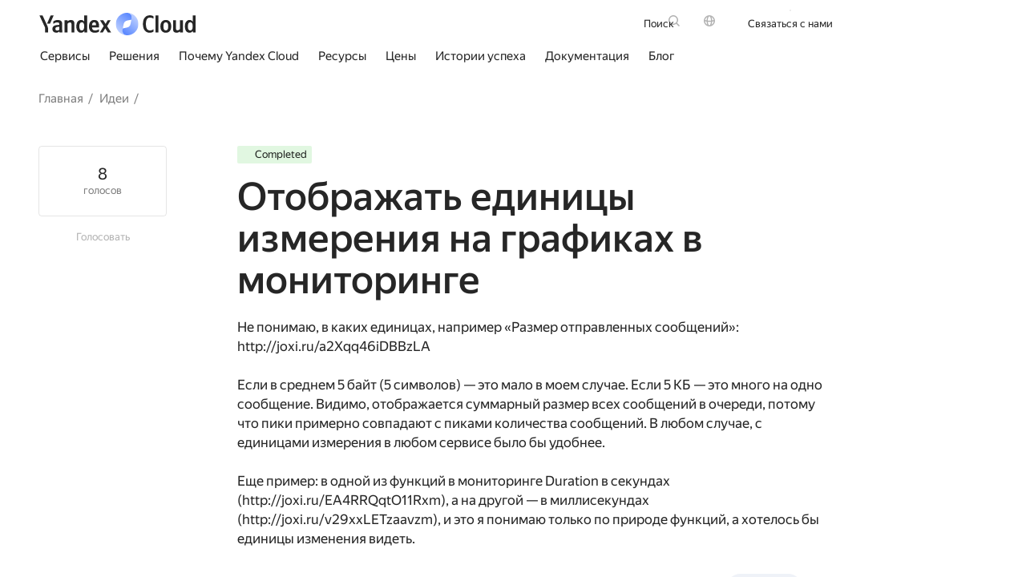

--- FILE ---
content_type: text/html; charset=utf-8
request_url: https://yandex.cloud/ru/features/446
body_size: 149070
content:
<!DOCTYPE html><html lang="ru-RU" class="desktop" prefix="searchCategory: https://ogp.me/ns/searchCategory# share: https://ogp.me/ns/share#"><head><link rel="icon" type="image/png" sizes="16x16" href="/favicon.png" nonce="jat08U2FqCFTWLf6Yu6jKg=="/><meta content="width=device-width, initial-scale=1.0" name="viewport"/><script nonce="jat08U2FqCFTWLf6Yu6jKg==">window.__DATA__ = {};</script><script nonce="jat08U2FqCFTWLf6Yu6jKg==">
        !function(e,n){if(e.Ya=e.Ya||{},Ya.Rum)throw new Error("Rum: interface is already defined");var t=e.performance,i=t&&t.timing&&t.timing.navigationStart||Ya.startPageLoad||+new Date,s=e.requestAnimationFrame,r=Ya.Rum={enabled:!!t,version:"6.1.5",vsStart:document.visibilityState,vsChanged:!1,vsChangeTime:1/0,_defTimes:[],_defRes:[],_deltaMarks:{},_markListeners:{},_onComplete:[],_onInit:[],_unsubscribers:[],_settings:{},_vars:{},_countersToExposeAsEvents:["2325","2616.85.1928","react.inited"],init:function(e,n){r._settings=e,r._vars=n},getTime:t&&t.now?function(){return t.now()}:Date.now?function(){return Date.now()-i}:function(){return new Date-i},time:function(e){r._deltaMarks[e]=[r.getTime()]},timeEnd:function(e,n){var t=r._deltaMarks[e];t&&0!==t.length&&t.push(r.getTime(),n)},sendTimeMark:function(e,n,t,i){void 0===n&&(n=r.getTime()),r._defTimes.push([e,n,i]),r.mark(e,n),-1!==r._countersToExposeAsEvents.indexOf(e)&&r.emit("metric:sent",{metricName:e,value:n,params:i})},sendDelta:function(e,n,t,i){var s,a=r._deltaMarks;a[e]||void 0===n||(s=i&&i.originalEndTime?i.originalEndTime:r.getTime(),a[e]=[s-n,s,t])},sendResTiming:function(e,n){r._defRes.push([e,n])},sendRaf:function(e){var n=r.getSetting("forcePaintTimeSending");if(s&&(n||r.isTimeAfterPageShow(r.getTime()))){var t="2616."+e;s((function(){r.getSetting("sendFirstRaf")&&r.sendTimeMark(t+".205"),s((function(){r.sendTimeMark(t+".1928")}))}))}},isVisibilityChanged:function(){return r.vsStart&&("visible"!==r.vsStart||r.vsChanged)},isTimeAfterPageShow:function(e){return"visible"===r.vsStart||r.vsChangeTime<e},mark:t&&t.mark?function(e,n){t.mark(e+(n?": "+n:""))}:function(){},getSetting:function(e){var n=r._settings[e];return null===n?null:n||""},on:function(e,n){if("function"==typeof n)return(r._markListeners[e]=r._markListeners[e]||[]).push(n),function(){if(r._markListeners[e]){var t=r._markListeners[e].indexOf(n);t>-1&&r._markListeners[e].splice(t,1)}}},sendTrafficData:function(){},finalizeLayoutShiftScore:function(){},finalizeLargestContentfulPaint:function(){},getLCPAdditionalParams:function(){},getCLSAdditionalParams:function(){},getINPAdditionalParams:function(){},getImageGoodnessAdditionalParams:function(){},_eventLisneters:{},_eventsBuffer:{},subscribe:function(e,n){if(!r.getSetting("noEvents"))return this._eventLisneters[e]=this._eventLisneters[e]||new Set,this._eventLisneters[e].add(n),function(){this.unsubscribe(e,n)}.bind(this)},unsubscribe:function(e,n){this._eventLisneters[e]&&this._eventLisneters[e].delete(n)},emit:function(e,n){r.getSetting("noEvents")||(this._eventLisneters[e]&&this._eventLisneters[e].forEach((function(e){e(n)})),this._eventsBuffer[e]=this._eventsBuffer[e]||[],this._eventsBuffer[e].push({type:e,event:n}))},getBufferedEvents:function(e){var n=this._eventsBuffer,t={};return Object.keys(n).forEach((function(i){-1!==e.indexOf(i)&&(t[i]=n[i])})),t}};function a(){Ya.Rum.vsChanged=!0,Ya.Rum.vsChangeTime=r.getTime(),removeEventListener("visibilitychange",a)}addEventListener("visibilitychange",a),r._onVisibilityChange=a}(window);

        !function(){if(window.PerformanceLongTaskTiming){var e=function(e,n){return(e=e.concat(n)).length>300&&(e=e.slice(e.length-300)),e},n="undefined"!=typeof PerformanceLongAnimationFrameTiming,t=n?["longtask","long-animation-frame"]:["longtask"];function r(){var r=Ya.Rum._tti={events:[],loafEvents:n?[]:void 0,eventsAfterTTI:[],fired:!1,observer:new PerformanceObserver((function(t){var o=t.getEntriesByType("longtask"),s=t.getEntriesByType("long-animation-frame");r.events=e(r.events,o),n&&(r.loafEvents=e(r.loafEvents,s)),r.fired&&(r.eventsAfterTTI=e(r.eventsAfterTTI,o))}))};r.observer.observe({entryTypes:t}),Ya.Rum._unsubscribers&&Ya.Rum._unsubscribers.push((function(){r.observer.disconnect()}))}r(),Ya.Rum._onInit.push(r)}}();

        Ya.Rum.observeDOMNode=window.IntersectionObserver?function(e,i,n){var t=this,o=Ya.Rum.getSetting("forcePaintTimeSending");!function r(){if(o||!t.isVisibilityChanged()){var s="string"==typeof i?document.querySelector(i):i;s?new IntersectionObserver((function(i,n){!o&&t.isVisibilityChanged()||(Ya.Rum.sendTimeMark(e),n.unobserve(s))}),n).observe(s):setTimeout(r,100)}}()}:function(){};

        !function(){var e,t,n,i=Ya.Rum,o=42,a=[];function s(){var n=a.join("\r\n");a=[],e=null,t&&g(t,n)}function g(e,t){if(!(navigator.sendBeacon&&n&&navigator.sendBeacon(e,t))){var o=Boolean(i.getSetting("sendCookie")),a=new XMLHttpRequest;a.open("POST",e),a.withCredentials=o,a.send(t)}}function r(n,c,u,l,d,S,m,v,f,h){var j=[n?"/reqid="+n:"",c?"/"+c.join("/"):"",u?"/path="+u:"",l?"/events="+l:"",d?"/slots="+d.join(";"):"",S?"/experiments="+S.join(";"):"",m?"/vars="+m:"","/cts="+(new Date).getTime(),f||"","/*"+(v||"")];h&&h!==t?g(h,j.join("")):(a.push(j.join("")),a.length<o?e=setTimeout(s,15):s(),i.sendToClck=r)}i.send=function(a,s,g,c,u,l,d,S){clearTimeout(e),t=i.getSetting("clck"),n=i.getSetting("beacon"),o=i.getSetting("maxBatchCounters")?i.getSetting("maxBatchCounters"):o,r(i.getSetting("reqid"),d,s,u,i.getSetting("slots"),i.getSetting("experiments"),g)}}();

        
        
        
        !function(n){if(!n.Ya||!Ya.Rum)throw new Error("Rum: interface is not defined");var e=Ya.Rum;e.getSetting=function(n){var t=e._settings[n];return null===t?null:t||""}}("undefined"!=typeof self?self:window);

        !function(e,r){var n={client:["690.2354",1e3,100,0],uncaught:["690.2361",100,10,0],external:["690.2854",100,10,0],script:["690.2609",100,10,0]},t={};r.ERROR_LEVEL={INFO:"info",DEBUG:"debug",WARN:"warn",ERROR:"error",FATAL:"fatal"},r._errorSettings={clck:"https://yandex.ru/clck/click",beacon:!0,project:"unknown",page:"",env:"",experiments:[],additional:{},platform:"",region:"",dc:"",host:"",service:"",level:"",version:"",yandexuid:"",loggedin:!1,coordinates_gp:"",referrer:!0,preventError:!1,unhandledRejection:!1,traceUnhandledRejection:!1,uncaughtException:!0,debug:!1,limits:{},silent:{},filters:{},pageMaxAge:864e6,initTimestamp:+new Date};var o=!1;function a(e,r){for(var n in r)r.hasOwnProperty(n)&&(e[n]=r[n]);return e}function i(e){return"boolean"==typeof e&&(e=+e),"number"==typeof e?e+"":null}r.initErrors=function(n){var t=a(r._errorSettings,n);o||(t.uncaughtException&&function(){var n=r._errorSettings;if(e.addEventListener)e.addEventListener("error",s),n.resourceFails&&e.addEventListener("error",l,!0),"Promise"in e&&n.unhandledRejection&&e.addEventListener("unhandledrejection",function(e){var n,t,o=e.reason,a={};o&&(o.stack&&o.message?(n=o.message,t=o.stack):(n=String(o),t=r._parseTraceablePromiseStack(e.promise),"[object Event]"===n?n="event.type: "+o.type:"[object Object]"===n&&(a.unhandledObject=o)),o.target&&o.target.src&&(a.src=o.target.src),s({message:"Unhandled rejection: "+n,stack:t,additional:a}))});else{var t=e.onerror;e.onerror=function(e,r,n,o,a){s({error:a||new Error(e||"Empty error"),message:e,lineno:n,colno:o,filename:r}),t&&t.apply(this,arguments)}}}(),t.unhandledRejection&&t.traceUnhandledRejection&&r._traceUnhandledRejection&&r._traceUnhandledRejection(),o=!0)},r.updateErrors=function(e){a(r._errorSettings,e)},r.updateAdditional=function(e){r._errorSettings.additional=a(r._errorSettings.additional||{},e)},r._handleError=function(e,o,i){var s,l,c=r._errorSettings;if(c.preventError&&e.preventDefault&&e.preventDefault(),o)s=e,l="client";else{s=r._normalizeError(e),l=s.type;var d=c.onError;"function"==typeof d&&d(s);var u=c.transform;if("function"==typeof u&&(s=u(s)),!s)return;s.settings&&(i=s.settings)}var g=+new Date,f=c.initTimestamp,p=c.pageMaxAge;if(!(-1!==p&&f&&f+p<g)){var m=n[l][1];"number"==typeof c.limits[l]&&(m=c.limits[l]);var v=n[l][2];"number"==typeof c.silent[l]&&(v=c.silent[l]);var h=n[l][3];if(h<m||-1===m){s.path=n[l][0];var E=r._getErrorData(s,{silent:h<v||-1===v?"no":"yes",isCustom:Boolean(o)},a(a({},c),i)),_=function(e){t[s.message]=!1,r._sendError(e.path,e.vars),n[l][3]++}.bind(this,E);if(void 0===c.throttleSend)_();else{if(t[s.message])return;t[s.message]=!0,setTimeout(_,c.throttleSend)}}}},r._getReferrer=function(r){var n=r.referrer,t=typeof n;return"function"===t?n():"string"===t&&n?n:!1!==n&&e.location?e.location.href:void 0},r.getErrorSetting=function(e){return r._errorSettings[e]},r._buildExperiments=function(e){return e instanceof Array?e.join(";"):""},r._buildAdditional=function(e,r){var n="";try{var t=a(a({},e),r);0!==Object.keys(t).length&&(n=JSON.stringify(t))}catch(e){}return n},r._getErrorData=function(n,t,o){t=t||{};var a=r._buildExperiments(o.experiments),s=r._buildAdditional(o.additional,n.additional),l={"-stack":n.stack,"-url":n.file,"-line":n.line,"-col":n.col,"-block":n.block,"-method":n.method,"-msg":n.message,"-env":o.env,"-external":n.external,"-externalCustom":n.externalCustom,"-project":o.project,"-service":n.service||o.service,"-page":n.page||o.page,"-platform":o.platform,"-level":n.level,"-experiments":a,"-version":o.version,"-region":o.region,"-dc":o.dc,"-host":o.host,"-yandexuid":o.yandexuid,"-loggedin":o.loggedin,"-coordinates_gp":n.coordinates_gp||o.coordinates_gp,"-referrer":r._getReferrer(o),"-source":n.source,"-sourceMethod":n.sourceMethod,"-type":t.isCustom?n.type:"","-additional":s,"-adb":i(Ya.blocker)||i(o.blocker),"-cdn":e.YaStaticRegion,"-ua":navigator.userAgent,"-silent":t.silent,"-ts":+new Date,"-init-ts":o.initTimestamp};return o.debug&&e.console&&console[console[n.level]?n.level:"error"]("[error-counter] "+n.message,l,n.stack),{path:n.path,vars:l}},r._baseNormalizeError=function(e){var r=(e=e||{}).error,n=e.filename||e.fileName||"",t=r&&r.stack||e.stack||"",o=e.message||"",a=r&&r.additional||e.additional;return{file:n,line:e.lineno||e.lineNumber,col:e.colno||e.colNumber,stack:t,message:o,additional:a}},r._normalizeError=function(e){var n=r._baseNormalizeError(e),t="uncaught",o=r._isExternalError(n.file,n.message,n.stack),a="",i="";return o.hasExternal?(t="external",a=o.common,i=o.custom):/^Script error\.?$/.test(n.message)&&(t="script"),n.external=a,n.externalCustom=i,n.type=t,n},r._createVarsString=function(e){var r=[];for(var n in e)e.hasOwnProperty(n)&&(e[n]||0===e[n])&&r.push(n+"="+encodeURIComponent(e[n]).replace(/\*/g,"%2A"));return r.join(",")},r._sendError=function(e,n){r.send(null,e,r._createVarsString(n),null,null,null,null)};var s=function(e){r._handleError(e,!1)},l=function(e){var n=e.target;if(n){var t=n.srcset||n.src;if(t||(t=n.href),t){var o=n.tagName||"UNKNOWN";r.logError({message:o+" load error",additional:{src:t}})}}};r._parseTraceablePromiseStack=function(){}}("undefined"!=typeof self?self:window,Ya.Rum);

        !function(e){var r={url:{0:/(miscellaneous|extension)_bindings/,1:/^chrome:/,2:/kaspersky-labs\.com\//,3:/^(?:moz|chrome|safari)-extension:\/\//,4:/^file:/,5:/^resource:\/\//,6:/webnetc\.top/,7:/local\.adguard\.com/},message:{0:/__adgRemoveDirect/,1:/Content Security Policy/,2:/vid_mate_check/,3:/ucapi/,4:/Access is denied/i,5:/^Uncaught SecurityError/i,6:/__ybro/,7:/__show__deepen/,8:/ntp is not defined/,9:/Cannot set property 'install' of undefined/,10:/NS_ERROR/,11:/Error loading script/,12:/^TypeError: undefined is not a function$/,13:/__firefox__\.(?:favicons|metadata|reader|searchQueryForField|searchLoginField)/},stack:{0:/(?:moz|chrome|safari)-extension:\/\//,1:/adguard.*\.user\.js/i}};function n(e,r){if(e&&r){var n=[];for(var o in r)if(r.hasOwnProperty(o)){var i=r[o];"string"==typeof i&&(i=new RegExp(i)),i instanceof RegExp&&i.test(e)&&n.push(o)}return n.join("_")}}function o(e,o){var i,a=[];for(var t in r)r.hasOwnProperty(t)&&(i=n(e[t],o[t]))&&a.push(t+"~"+i);return a.join(";")}e._isExternalError=function(n,i,a){var t=e._errorSettings.filters||{},s={url:(n||"")+"",message:(i||"")+"",stack:(a||"")+""},c=o(s,r),u=o(s,t);return{common:c,custom:u,hasExternal:!(!c&&!u)}}}(Ya.Rum);

        !function(){"use strict";var e;(e=Ya.Rum).logError=function(r,o,s){r=r||{},"string"!=typeof o&&void 0!==o||((o=new Error(o)).justCreated=!0);var a=r.message||"",t=e._baseNormalizeError(o);t.message&&!r.ignoreErrorMessage&&(a&&(a+="; "),a+=t.message),t.message=a||"Empty error";for(var g=["service","source","type","block","additional","level","page","method","sourceMethod","coordinates_gp"],i=0;i<g.length;i++){var n=g[i];r[n]?t[n]=r[n]:o&&o[n]&&(t[n]=o[n])}e._handleError(t,!0,s)}}();

        !function(){"use strict";var t;(t=Ya.Rum).logAjaxError=function(a,i,o,n){a.type="network",a.additional=a.additional||{},"timeout"===o?a.additional.timeout=1:i.status&&(a.additional.status=i.status),t.logError(a,n)}}();

        !function(){"use strict";var t,e;t=Ya.Rum,e="__RumTraceablePromise",t._parseTraceablePromiseStack=function(t){if(t&&t.__stack){for(var r=t.__stack.split("\n"),n=[],o=0;o<r.length;o++)-1===r[o].indexOf(e)&&n.push(r[o].trim());return n.join("\n")}},t._traceUnhandledRejection=function(){if("Promise"in window&&window.Promise.name!==e){var t=window.Promise;try{r.prototype=t.prototype,r.prototype.constructor=r,Object.setPrototypeOf(r,t),Object.defineProperty(r,"name",{value:e}),window.Promise=r}catch(t){}}function r(r){var n,o,i=new t(function(t,e){n=t,o=e});i.__stack=new Error(e).stack;try{r(n,o)}catch(t){o(t)}return i}}}();


        window.Ya.Rum.init({"sendClientUa":true,"sendUrlInResTiming":true,"sendFirstRaf":true,"beacon":true,"clck":"https://yandex.ru/clck/click","slots":[],"reqid":"a764b3c171595e55e11de0cbed31f7b1"}, {"287":"10000","rum_id":"cloud.cloud-www.prod.external.desktop","-project":"cloud-www","-page":"ru/features/446","-env":"production","-version":"v1028.1-r1","-platform":"desktop"});
        window.Ya.Rum.initErrors({"project":"cloud-www","env":"production","region":10000,"version":"v1028.1-r1","platform":"desktop","additional":{"installation":"russia.prod"},"uncaughtException":true,"unhandledRejection":true});

        !function(){var e=Ya.Rum,n=!window.BigInt||!("PerformanceObserver"in window);function t(n){e._unsubscribers.push(n)}function i(e,i,o){if(!n){var a=o||{};if(e){a.type=e,a.hasOwnProperty("buffered")||(a.buffered=!0);var s=new PerformanceObserver((function(e,n){return i(e.getEntries(),n)}));return r((function(){try{s.observe(a)}catch(e){return void console.error(e.message)}t((function(){s.disconnect()}))}),0),s}throw new Error("PO without type field is forbidden")}}function r(e,n){var i=setTimeout(e,n);return t((function(){clearInterval(i)})),i}function o(e,n,i){addEventListener(e,n,i),t((function(){removeEventListener(e,n,i)}))}function a(e,n,t){o("visibilitychange",(function i(){if("hidden"===document.visibilityState){try{t||(removeEventListener("visibilitychange",i),e.disconnect())}catch(e){}n()}})),o("beforeunload",n)}function s(e,n){return"string"==typeof e?encodeURIComponent(e):Math.round(1e3*(e-(n||0)))/1e3}function u(e){if(!e)return"";var n=(e.tagName||"").toLowerCase(),t=e.className&&void 0!==e.className.baseVal?e.className.baseVal:e.className;return n+(t?(" "+t).replace(/\s+/g,"."):"")}function c(e){function n(){removeEventListener("DOMContentLoaded",n),removeEventListener("load",n),e()}"loading"===document.readyState?(o("DOMContentLoaded",n),o("load",n)):e()}function d(n){e._onComplete.push(n)}function f(){return e._periodicTasks}function l(){var n=e._vars;return Object.keys(n).map((function(e){return e+"="+encodeURIComponent(n[e]).replace(/\*/g,"%2A")}))}var m={connectEnd:2116,connectStart:2114,decodedBodySize:2886,domComplete:2124,domContentLoadedEventEnd:2131,domContentLoadedEventStart:2123,domInteractive:2770,domLoading:2769,domainLookupEnd:2113,domainLookupStart:2112,duration:2136,encodedBodySize:2887,entryType:2888,fetchStart:2111,initiatorType:2889,loadEventEnd:2126,loadEventStart:2125,nextHopProtocol:2890,redirectCount:1385,redirectEnd:2110,redirectStart:2109,requestStart:2117,responseEnd:2120,responseStart:2119,secureConnectionStart:2115,startTime:2322,transferSize:2323,type:76,unloadEventEnd:2128,unloadEventStart:2127,workerStart:2137};function v(e,n){Object.keys(m).forEach((function(t){if(t in n){var i=n[t];(i||0===i)&&e.push(m[t]+"="+s(i))}}))}var g,p,h,y,S,T="690.2096.2877",b="690.2096.207",w="690.2096.2044",E=3,C=e.getSetting("savedDeltasLimit")||0,k=document.createElement("link"),L=window.performance||{},_="function"==typeof L.getEntriesByType,M=0;function P(n,t,i,r,o){void 0===t&&(t=e.getTime()),void 0!==i&&!0!==i||e.mark(n,t);var a=O(n);if(a.push("207="+s(t)),N(a,r)){R(b,a,o&&o.force),g[n]=g[n]||[],g[n].push(t);var u=e._markListeners[n];u&&u.length&&u.forEach((function(e){e(t)})),-1!==e._countersToExposeAsEvents.indexOf(n)&&e.emit("metric:sent",{metricName:n,value:t,params:r})}}function O(n){return S.concat([e.isVisibilityChanged()?"-vsChanged=1":"","1701="+n,e.ajaxStart&&"1201.2154="+s(e.ajaxStart),e.ajaxComplete&&"1201.2052="+s(e.ajaxComplete)])}function I(){y=l(),e.getSetting("sendClientUa")&&y.push("1042="+encodeURIComponent(navigator.userAgent))}function x(){var e=window.performance&&window.performance.timing&&window.performance.timing.navigationStart;S=y.concat(["143.2129="+e])}function N(e,n){if(n){if(n.isCanceled&&n.isCanceled())return!1;var t=e.reduce((function(e,n,t){return"string"==typeof n&&(e[n.split("=")[0]]=t),e}),{});Object.keys(n).forEach((function(i){if("function"!=typeof n[i]){var r=t[i],o=i+"="+n[i];void 0===r?e.push(o):e[r]=o}}))}return!0}function R(n,t,i){var r=encodeURIComponent(window.YaStaticRegion||"unknown");t.push("-cdn="+r);var o=t.filter(Boolean).join(",");e.send(null,n,o,void 0,void 0,void 0,void 0,i)}function j(e,n,t){R(e,D().concat(n),t)}function A(n,t){var i=h[n];i&&0!==i.length&&(i.push(e.getTime(),t),B(n))}function B(n,t,i,r){var o,a,u,c=h[n];if(void 0!==t?o=(a=r&&r.originalEndTime?r.originalEndTime:e.getTime())-t:c&&(o=c[0],a=c[1],u=c[2]),void 0!==o&&void 0!==a){var d=O(n);d.push("207.2154="+s(o),"207.1428="+s(a),"2877="+s(a-o)),N(d,i)&&N(d,u)&&(R(T,d,r&&r.force),M<C&&(p[n]=p[n]||[],p[n].push(a-o),M++),delete h[n])}}function z(e,n){if(!_)return n(null);k.href=e;var t=0,i=100,o=k.href;r((function e(){var a=L.getEntriesByName(o);if(a.length)return n(a);t++<E?(r(e,i),i+=i):n(null)}),0)}function V(e,n){z(n,(function(t){t&&U(e,t[t.length-1],n)}))}function U(n,t,i){var r=O(n);e.getSetting("sendUrlInResTiming")&&r.push("13="+encodeURIComponent(i)),v(r,t),R(w,r)}function D(){return y}var F={bluetooth:2064,cellular:2065,ethernet:2066,none:1229,wifi:2067,wimax:2068,other:861,unknown:836,0:836,1:2066,2:2067,3:2070,4:2071,5:2768},W=navigator.connection;function H(e){W&&e.push("2437="+(F[W.type]||2771),void 0!==W.downlinkMax&&"2439="+W.downlinkMax,W.effectiveType&&"2870="+W.effectiveType,void 0!==W.rtt&&"rtt="+W.rtt,void 0!==W.downlink&&"dwl="+W.downlink)}var Q,Y,q,G,J,$,K,X="690.2096.4004",Z=!1,ee=1/0,ne=1/0,te=("layout-shift",Boolean(window.PerformanceObserver&&window.PerformanceObserver.supportedEntryTypes&&-1!==window.PerformanceObserver.supportedEntryTypes.indexOf("layout-shift"))?0:null);function ie(){G>Q&&(Q=G,Y=q,e.emit("metric:observed",{metricName:X,value:Q,params:{clsEntries:Y,target:re(Y)}}))}function re(e){var n;if(!e)return null;var t=null;if((n=e.reduce((function(e,n){return e&&e.value>n.value?e:n})))&&n.sources&&n.sources.length){for(var i=0;i<n.sources.length;i++){var r=n.sources[i];if(r.node&&1===r.node.nodeType){t=r;break}}t=t||n.sources[0]}return t}function oe(e){null==Q&&(Q=0);for(var n=0;n<e.length;n++){var t=e[n];t.hadRecentInput||(G&&t.startTime-q[q.length-1].startTime<ee&&t.startTime-q[0].startTime<ne?(G+=t.value,q.push(t)):(ie(),G=t.value,q=[t]))}ie()}function ae(){Q=te,Y=null,q=null,G=null,Z=!1}function se(n){if(null!=Q&&!Z){e.getSetting("enableContinuousCollection")||(Z=!0);var t=Math.round(1e6*Q)/1e6,i=re(Y),r=["s="+t];r.push("target="+u(i&&i.node));var o=e.getCLSAdditionalParams(i);o&&N(r,o),j(X,r,n),e.emit("metric:sent",{metricName:X,value:Q,params:{clsEntries:q,target:i}})}}function ue(n){var t=n[n.length-1];J=t.renderTime||t.loadTime,$=t,e.emit("metric:observed",{metricName:"largest-contentful-paint",value:J,params:{entry:t}}),K||(P("largest-loading-elem-paint",J),K=!0)}function ce(n){if(null!=J){var t=e.getLCPAdditionalParams($);P("largest-contentful-paint",J,!1,t,n&&{force:!0}),e.emit("metric:sent",{metricName:"largest-contentful-paint",value:J,params:{additionalParams:t,entry:$}}),J=null,$=null}}var de={"first-paint":2793,"first-contentful-paint":2794},fe=Object.keys(de).length,le={},me=window.performance||{},ve="function"==typeof me.getEntriesByType,ge=0;function pe(){if(ve&&(e.getSetting("forcePaintTimeSending")||!e.isVisibilityChanged()))for(var n=me.getEntriesByType("paint"),t=0;t<n.length;t++){var i=n[t],r=de[i.name];if(r&&!le[i.name]){le[i.name]=!0,ge++;var o="1926."+r;P(o,i.startTime),e.emit("metric:sent",{metricName:o,value:i.startTime})}}}var he=3e3,ye=1;function Se(){return e._tti.events||[]}function Te(){return e._tti.loafEvents}function be(){return e._tti}function we(n){return n?n===e.getPageUrl()?"<page>":n.replace(/\?.*$/,""):n}function Ee(n,t,i){if(be()){var r=e.getTime(),o="undefined"!=typeof PerformanceLongAnimationFrameTiming&&e.getSetting("sendLongAnimationFrames");Ce((function(a){var u,c={2796.2797:ke(Se(),t),689.2322:s(r)};if(o){var d=function(e){var n=Te();if(n)return e?n.filter((function(n){return n.startTime+n.duration>=e})):n}(t);d&&(c["loaf.2797"]=ke(d,void 0,{useName:!1}),1===e.getSetting("longAnimationFramesMode")&&(c["-additional"]=encodeURIComponent(JSON.stringify({loaf:(u=d,u.map(Le))}))))}i&&Object.keys(i).forEach((function(e){c[e]=i[e]}));var f=n||"2795";P(n||"2795",a,!0,c,{force:Boolean(o)}),e.emit("metric:sent",{metricName:f,value:a,params:{additionalParams:c}}),e._tti.fired=!0}),t)}}function Ce(n,t){var i=(arguments.length>2&&void 0!==arguments[2]?arguments[2]:{}).mode,o=void 0===i?ye:i;be()&&(t||(t=e.getTime()),function i(){var a,s=t,u=e.getTime(),c=o===ye?Se():Te()||[],d=c.length;0!==d&&(a=c[d-1],s=Math.max(s,Math.floor(a.startTime+a.duration))),u-s>=he?n(s):r(i,1e3)}())}function ke(e,n){var t=(arguments.length>2&&void 0!==arguments[2]?arguments[2]:{}).useName,i=void 0===t||t;return n=n||0,(e=e||[]).filter((function(e){return n-e.startTime<=50})).map((function(e){var n=Math.floor(e.startTime),t=Math.floor(n+e.duration);return i?(e.name?e.name.split("-").map((function(e){return e[0]})).join(""):"u")+"-"+n+"-"+t:n+"-"+t})).join(".")}function Le(e){var n=e.blockingDuration,t=e.duration,i=e.firstUIEventTimestamp,r=e.renderStart,o=e.scripts,a=e.startTime,s=e.styleAndLayoutStart;return[Math.round(a),Math.round(t),o.map(_e),Math.round(n),Math.round(i),Math.round(r),Math.round(s)]}function _e(e){var n=e.invoker,t=e.sourceUrl,i=e.sourceFunctionName,r=e.sourceCharPosition,o=e.startTime,a=e.duration,s=e.windowAttribution,u=e.executionStart,c=e.forcedStyleAndLayoutDuration,d=e.pauseDuration;return[we(n),we(t),i,r,Math.round(o),Math.round(a),s,Math.round(u),Math.round(c),Math.round(d)]}var Me="690.2096.361",Pe=document.createElement("a"),Oe=0,Ie={};function xe(e){var n=e.transferSize;if(null!=n){Pe.href=e.name;var t=Pe.pathname;if(0!==t.indexOf("/clck")){var i=t.lastIndexOf("."),r="";return-1!==i&&t.lastIndexOf("/")<i&&t.length-i<=5&&(r=t.slice(i+1)),{size:n,domain:Pe.hostname,extension:r}}}}function Ne(){var n=e.getSetting("maxTrafficCounters")||250;if(Oe>=n)return!1;for(var t=Object.keys(Ie),i="",r=0;r<t.length;r++){var o=t[r],a=Ie[o];i+=encodeURIComponent(o)+"!"+a.count+"!"+a.size+";"}return i.length&&(Oe++,j(Me,["d="+i,"t="+s(e.getTime())])),Ie={},Oe<n}d(Ne);var Re="690.1033",je={visible:1,hidden:2,prerender:3},Ae=window.performance||{},Be=Ae.navigation||{},ze=Ae.timing||{},Ve=ze.navigationStart;function Ue(){var n=ze.domContentLoadedEventStart,t=ze.domContentLoadedEventEnd;if(0!==n||0!==t){var i=0===ze.responseStart?Ve:ze.responseStart,o=0===ze.domainLookupStart?Ve:ze.domainLookupStart,a=["2129="+Ve,"1036="+(o-Ve),"1037="+(ze.domainLookupEnd-ze.domainLookupStart),"1038="+(ze.connectEnd-ze.connectStart),ze.secureConnectionStart&&"1383="+(ze.connectEnd-ze.secureConnectionStart),"1039="+(ze.responseStart-ze.connectEnd),"1040="+(ze.responseEnd-i),"1040.906="+(ze.responseEnd-o),"1310.2084="+(ze.domLoading-i),"1310.2085="+(ze.domInteractive-i),"1310.1309="+(t-n),"1310.1007="+(n-i),navigator.deviceMemory&&"3140="+navigator.deviceMemory,navigator.hardwareConcurrency&&"3141="+navigator.hardwareConcurrency];Object.keys(m).forEach((function(e){e in ze&&ze[e]&&a.push(m[e]+"="+s(ze[e],Ve))})),e.vsStart?(a.push("1484="+(je[e.vsStart]||2771)),e.vsChanged&&a.push("1484.719=1")):a.push("1484="+je.visible),Be&&(Be.redirectCount&&a.push("1384.1385="+Be.redirectCount),1!==Be.type&&2!==Be.type||a.push("770.76="+Be.type)),H(a),j(Re,a)}else r(Ue,50)}var De="690.2096.2892",Fe=window.performance||{},We="function"==typeof Fe.getEntriesByType;if(!e)throw new Error("Rum: interface is not included");if(e.enabled){function He(){g={},p={},M=0,h=e._deltaMarks,I(),x(),e.ajaxStart=0,e.ajaxComplete=0,c(Ye)}function Qe(){var n;e.sendTimeMark=P,e.sendResTiming=V,e.sendTiming=U,e.timeEnd=A;var t=e._defRes;for(n=0;n<t.length;n++)V(t[n][0],t[n][1]);e._defRes=[];var i=e._defTimes;for(n=0;n<i.length;n++)P(i[n][0],i[n][1],!1,i[n][2]);e._defTimes=[],Object.keys(h).forEach((function(e){B(e)}))}function Ye(){var n=window.performance&&window.performance.timing&&window.performance.timing.navigationStart,t=e.getSetting("skipTiming");n&&r((function(){Qe(),t||Ue(),e.getSetting("disableFCP")||(pe(),ge<fe&&i("paint",(function(e,n){pe(),n&&n.disconnect()}),{buffered:!0})),e.getSetting("sendAutoElementTiming")&&(!window.PerformanceObserver||!e.getSetting("forcePaintTimeSending")&&e.isVisibilityChanged()||i("element",(function(e){for(var n=0;n<e.length;n++){var t=e[n];P("element-timing."+t.identifier,t.startTime)}}))),o("pageshow",Je),Ee(),"complete"===document.readyState?qe({skipTimingApi:t}):o("load",qe.bind(void 0,{skipTimingApi:t}))}),0)}function qe(n){var r,s;e.getSetting("disableOnLoadTasks")||(removeEventListener("load",qe),n.skipTimingApi||function(){if(We){var e=Fe.getEntriesByType("navigation")[0];if(e){var n=[];v(n,e),H(n);var t=Fe.getEntriesByName("yndxNavigationSource")[0];t&&n.push("2091.186="+t.value);var i=Fe.getEntriesByName("yndxNavigationToken","yndxEntry")[0];i&&n.push("2091.3649="+i.value),j(De,n)}}}(),(s=e.getSetting("periodicStatsIntervalMs"))||null===s||(s=15e3),s&&(r=setInterval($e,s),t((function(){clearInterval(r)})),Ge=r),o("beforeunload",$e),function(){if(window.PerformanceObserver){Ie={},Oe=0;var e=function(e){!function(e){if(e&&e.length)for(var n=Ie,t=0;t<e.length;t++){var i=xe(e[t]);if(i){var r=i.domain+"-"+i.extension,o=n[r]=n[r]||{count:0,size:0};o.count++,o.size+=i.size}}}(e)};i("resource",e),i("navigation",e),f().push(Ne)}}(),e.getSetting("disableFID")||i("first-input",(function(n,t){var i=n[0];if(i){var r=i.processingStart,o={duration:i.duration,js:i.processingEnd-r,name:i.name};i.target&&(o.target=u(i.target));var a=r-i.startTime;B("first-input",a,o),e.emit("metric:sent",{metricName:"first-input",value:a,params:{additionalParams:o}}),t.disconnect()}}),{buffered:!0}),e.getSetting("disableCLS")||window.PerformanceObserver&&(d(se),d(ae),Q=te,Y=null,q=null,G=null,ee=e.getSetting("clsWindowGap")||ee,ne=e.getSetting("clsWindowSize")||ne,a(i("layout-shift",oe),(function(){return se(!0)}),!0)),e.getSetting("disableLCP")||!window.PerformanceObserver||!e.getSetting("forcePaintTimeSending")&&e.isVisibilityChanged()||(d(ce),J=null,$=null,K=!1,a(i("largest-contentful-paint",ue),(function(){return ce(!0)}),!1)))}var Ge;function Je(e){e.persisted&&P("bfcache")}function $e(){var e=!1;f().forEach((function(n){n()&&(e=!0)})),e||clearInterval(Ge)}d(Qe),e.destroy=function(n){var t=e._unsubscribers;n.shouldComplete&&e.completeSession(!0),e._onComplete=[];for(var i=0;i<t.length;i++)t[i]();removeEventListener("visibilitychange",e._onVisibilityChange),e._unsubscribers=[],e._periodicTasks=[],e._markListeners={},e._deltaMarks={}},e.restart=function(n,t,i){e.destroy({shouldComplete:i}),e.init(n,t),addEventListener("visibilitychange",e._onVisibilityChange),He(),function(){for(var n=0;n<e._onInit.length;n++)e._onInit[n]()}()},e.setVars=function(n){Object.keys(n).forEach((function(t){e._vars[t]=n[t]})),I(),x()},e.completeSession=function(n){for(var t=e._onComplete,i=0;i<t.length;i++)t[i](n)},He(),e._periodicTasks=[],e.sendHeroElement=function(e){P("2876",e)},e.getPageUrl=function(){return window.location.href},e._subpages={},e.makeSubPage=function(n,t){var i=e._subpages[n];e._subpages[n]=void 0===i?i=0:++i;var r=!1;return{689.2322:s(void 0!==t?t:e.getTime()),2924:n,2925:i,isCanceled:function(){return r},cancel:function(){r=!0}}},e.getTimeMarks=function(){return g},e.getDeltas=function(){return p},e.getVarsList=l,e.getResourceTimings=z,e.pushConnectionTypeTo=H,e.pushTimingTo=v,e.normalize=s,e.sendCounter=R,e.sendDelta=B,e.onReady=c,e.getSelector=u,e.getSetting("disableCLS")||(e.finalizeLayoutShiftScore=se),e.getSetting("disableLCP")||(e.finalizeLargestContentfulPaint=ce),e.sendTrafficData=Ne,e._getCommonVars=D,e._addListener=o,e._observe=i,e._timeout=r,e.sendTTI=Ee,e._getLongtasksStringValue=ke,e.onQuietWindow=Ce,e.sendBFCacheTimeMark=Je}else e.getSetting=function(){return""},e.getVarsList=function(){return[]},e.getResourceTimings=e.completeSession=e.pushConnectionTypeTo=e.pushTimingTo=e.normalize=e.sendCounter=e.destroy=e.restart=e.setVars=e.completeSession=e.sendDelta=e.sendTimeMark=e.sendResTiming=e.sendTiming=e.sendTTI=e.makeSubPage=e.sendHeroElement=e.onReady=e.onQuietWindow=function(){}}();

    </script><meta charSet="utf-8"/><meta name="viewport" content="width=device-width, initial-scale=1.0, maximum-scale=1.0"/><meta name="referrer" content="no-referrer-when-downgrade"/><link rel="icon" href="https://storage.yandexcloud.net/cloud-www-assets/region-assets/ru/favicon/favicon.ico" sizes="any"/><link type="image/x-icon" rel="shortcut icon" href="https://storage.yandexcloud.net/cloud-www-assets/region-assets/ru/favicon/favicon.ico"/><link type="image/png" sizes="16x16" rel="icon" href="https://storage.yandexcloud.net/cloud-www-assets/region-assets/ru/favicon/favicon-16x16.png"/><link type="image/png" sizes="32x32" rel="icon" href="https://storage.yandexcloud.net/cloud-www-assets/region-assets/ru/favicon/favicon-32x32.png"/><link type="image/png" sizes="120x120" rel="icon" href="https://storage.yandexcloud.net/cloud-www-assets/region-assets/ru/favicon/favicon-120x120.png"/><link type="image/png" sizes="192x192" rel="icon" href="https://storage.yandexcloud.net/cloud-www-assets/region-assets/ru/favicon/favicon-192x192.png"/><link type="image/png" sizes="76x76" rel="apple-touch-icon" href="https://storage.yandexcloud.net/cloud-www-assets/region-assets/ru/favicon/favicon-76x76.png"/><link type="image/png" sizes="152x152" rel="apple-touch-icon" href="https://storage.yandexcloud.net/cloud-www-assets/region-assets/ru/favicon/favicon-152x152.png"/><link type="image/png" sizes="180x180" rel="apple-touch-icon" href="https://storage.yandexcloud.net/cloud-www-assets/region-assets/ru/favicon/favicon-180x180.png"/><base data-react-helmet="true" href="https://yandex.cloud/ru/features/446"/><title data-react-helmet="true">Отображать единицы измерения на графиках в мониторинге | Yandex Cloud - Идеи и предложения пользователей Yandex Cloud</title><meta data-react-helmet="true" name="msvalidate.01" content="9EB2C8982D67B19699453B936D2D4A32"/><meta data-react-helmet="true" itemProp="name" content="Отображать единицы измерения на графиках в мониторинге"/><meta data-react-helmet="true" itemProp="description" content="Не понимаю, в каких единицах, например «Размер отправленных сообщений»: http://joxi.ru/a2Xqq46iDBBzLA

Если в среднем 5 байт (5 символов) — это мало в моем случае. Если 5 КБ — это много на одно сообщение. Видимо, отображается суммарный размер всех сообщений в очереди, потому что пики примерно совпадают с пиками количества сообщений. В любом случае, с единицами измерения в любом сервисе было бы удобнее.

Еще пример: в одной из функций в мониторинге Duration в секундах (http://joxi.ru/EA4RRQqtO11Rxm), а на другой — в миллисекундах (http://joxi.ru/v29xxLETzaavzm), и это я понимаю только по природе функций, а хотелось бы единицы изменения видеть."/><meta data-react-helmet="true" itemProp="image" content="https://yandex.cloud/api/image-generator/generate?url=https:%2F%2Fyandex.cloud%2Fru%2Fimage-generator%2Fru%2Ffeatures%2F446&amp;width=1280&amp;height=640"/><meta data-react-helmet="true" property="og:type" content="website"/><meta data-react-helmet="true" property="og:url" content="https://yandex.cloud/ru/features/446"/><meta data-react-helmet="true" property="og:title" content="Отображать единицы измерения на графиках в мониторинге"/><meta data-react-helmet="true" property="og:description" content="Не понимаю, в каких единицах, например «Размер отправленных сообщений»: http://joxi.ru/a2Xqq46iDBBzLA

Если в среднем 5 байт (5 символов) — это мало в моем случае. Если 5 КБ — это много на одно сообщение. Видимо, отображается суммарный размер всех сообщений в очереди, потому что пики примерно совпадают с пиками количества сообщений. В любом случае, с единицами измерения в любом сервисе было бы удобнее.

Еще пример: в одной из функций в мониторинге Duration в секундах (http://joxi.ru/EA4RRQqtO11Rxm), а на другой — в миллисекундах (http://joxi.ru/v29xxLETzaavzm), и это я понимаю только по природе функций, а хотелось бы единицы изменения видеть."/><meta data-react-helmet="true" property="og:image" content="https://yandex.cloud/api/image-generator/generate?url=https:%2F%2Fyandex.cloud%2Fru%2Fimage-generator%2Fru%2Ffeatures%2F446&amp;width=1280&amp;height=640"/><meta data-react-helmet="true" property="og:locale" content="ru-RU"/><meta data-react-helmet="true" name="twitter:card" content="summary_large_image"/><meta data-react-helmet="true" name="twitter:title" content="Отображать единицы измерения на графиках в мониторинге"/><meta data-react-helmet="true" name="twitter:description" content="Не понимаю, в каких единицах, например «Размер отправленных сообщений»: http://joxi.ru/a2Xqq46iDBBzLA

Если в среднем 5 байт (5 символов) — это мало в моем случае. Если 5 КБ — это много на одно сообщение. Видимо, отображается суммарный размер всех сообщений в очереди, потому что пики примерно совпадают с пиками количества сообщений. В любом случае, с единицами измерения в любом сервисе было бы удобнее.

Еще пример: в одной из функций в мониторинге Duration в секундах (http://joxi.ru/EA4RRQqtO11Rxm), а на другой — в миллисекундах (http://joxi.ru/v29xxLETzaavzm), и это я понимаю только по природе функций, а хотелось бы единицы изменения видеть."/><meta data-react-helmet="true" name="twitter:image" content="https://yandex.cloud/api/image-generator/generate?url=https:%2F%2Fyandex.cloud%2Fru%2Fimage-generator%2Fru%2Ffeatures%2F446&amp;width=1280&amp;height=640"/><meta data-react-helmet="true" property="article:published_time" content="2020-06-25T09:07:21.569Z"/><meta data-react-helmet="true" property="article:modified_time" content="2021-09-24T12:48:19.553Z"/><meta data-react-helmet="true" property="share:title" content="Отображать единицы измерения на графиках в мониторинге"/><meta data-react-helmet="true" property="share:tag" content="Идеи"/><meta data-react-helmet="true" property="share:sharing_schema" content="common-share"/><meta data-react-helmet="true" property="article:tag" content="Monitoring"/><meta data-react-helmet="true" name="description" content="Не понимаю, в каких единицах, например «Размер отправленных сообщений»: http://joxi.ru/a2Xqq46iDBBzLA

Если в среднем 5 байт (5 символов) — это мало в моем случае. Если 5 КБ — это много на одно сообщение. Видимо, отображается суммарный размер всех сообщений в очереди, потому что пики примерно совпадают с пиками количества сообщений. В любом случае, с единицами измерения в любом сервисе было бы удобнее.

Еще пример: в одной из функций в мониторинге Duration в секундах (http://joxi.ru/EA4RRQqtO11Rxm), а на другой — в миллисекундах (http://joxi.ru/v29xxLETzaavzm), и это я понимаю только по природе функций, а хотелось бы единицы изменения видеть."/><link data-react-helmet="true" rel="canonical" href="https://yandex.cloud/ru/features/446"/><link data-react-helmet="true" rel="alternate" hrefLang="ru-RU" href="https://yandex.cloud/ru/features/446"/><link data-react-helmet="true" rel="alternate" hrefLang="ru-KZ" href="https://yandex.cloud/ru-kz/features/446"/><link data-react-helmet="true" rel="alternate" hrefLang="ru-RU" type="application/rss+xml" href="https://yandex.cloud/ru/feed.rss"/><link data-react-helmet="true" rel="alternate" hrefLang="ru-KZ" type="application/rss+xml" href="https://yandex.cloud/ru-kz/feed.rss"/><link data-react-helmet="true" rel="alternate" hrefLang="en" type="application/rss+xml" href="https://yandex.cloud/en/feed.rss"/><link data-react-helmet="true" rel="alternate" hrefLang="ru-RU" type="application/atom+xml" href="https://yandex.cloud/ru/feed.atom"/><link data-react-helmet="true" rel="alternate" hrefLang="ru-KZ" type="application/atom+xml" href="https://yandex.cloud/ru-kz/feed.atom"/><link data-react-helmet="true" rel="alternate" hrefLang="en" type="application/atom+xml" href="https://yandex.cloud/en/feed.atom"/><link rel="preload" as="script" crossorigin="anonymous" href="https://yastatic.net/s3/cloud/www/static/freeze/runtime.81a2bfb0f.js" nonce="jat08U2FqCFTWLf6Yu6jKg=="/><link rel="preload" as="script" crossorigin="anonymous" href="https://yastatic.net/s3/cloud/www/static/freeze/highlight.4c786ca95.js" nonce="jat08U2FqCFTWLf6Yu6jKg=="/><link rel="preload" as="script" crossorigin="anonymous" href="https://yastatic.net/s3/cloud/www/static/freeze/diplodoc.1ceb4214e.js" nonce="jat08U2FqCFTWLf6Yu6jKg=="/><link rel="preload" as="script" crossorigin="anonymous" href="https://yastatic.net/s3/cloud/www/static/freeze/gravity.fa54ea533.js" nonce="jat08U2FqCFTWLf6Yu6jKg=="/><link rel="preload" as="script" crossorigin="anonymous" href="https://yastatic.net/s3/cloud/www/static/freeze/dataui.91596874a.js" nonce="jat08U2FqCFTWLf6Yu6jKg=="/><link rel="preload" as="script" crossorigin="anonymous" href="https://yastatic.net/s3/cloud/www/static/freeze/vendor.aaef45d5b.js" nonce="jat08U2FqCFTWLf6Yu6jKg=="/><link rel="preload" as="script" crossorigin="anonymous" href="https://yastatic.net/s3/cloud/www/static/freeze/common.c3717db73.js" nonce="jat08U2FqCFTWLf6Yu6jKg=="/><link rel="preload" as="script" crossorigin="anonymous" href="https://yastatic.net/s3/cloud/www/static/freeze/init.b3f2a7dfd.js" nonce="jat08U2FqCFTWLf6Yu6jKg=="/><link rel="dns-prefetch" href="https://yastatic.net/"/><link type="font/woff2" rel="preload" as="font" crossorigin="anonymous" href="https://yastatic.net/s3/home/fonts/ys/1/text-regular.woff2" nonce="jat08U2FqCFTWLf6Yu6jKg=="/><link type="font/woff2" rel="preload" as="font" crossorigin="anonymous" href="https://yastatic.net/s3/home/fonts/ys/1/text-medium.woff2" nonce="jat08U2FqCFTWLf6Yu6jKg=="/><link type="font/woff2" rel="preload" as="font" crossorigin="anonymous" href="https://yastatic.net/s3/home/fonts/ys/1/text-bold.woff2" nonce="jat08U2FqCFTWLf6Yu6jKg=="/><link rel="stylesheet" type="text/css" href="https://yastatic.net/s3/cloud/www/static/freeze/diplodoc.7987b0ca.css" nonce="jat08U2FqCFTWLf6Yu6jKg=="/><link rel="stylesheet" type="text/css" href="https://yastatic.net/s3/cloud/www/static/freeze/gravity.4df5edb9.css" nonce="jat08U2FqCFTWLf6Yu6jKg=="/><link rel="stylesheet" type="text/css" href="https://yastatic.net/s3/cloud/www/static/freeze/dataui.afabde0e.css" nonce="jat08U2FqCFTWLf6Yu6jKg=="/><link rel="stylesheet" type="text/css" href="https://yastatic.net/s3/cloud/www/static/freeze/common.2ee16d24.css" nonce="jat08U2FqCFTWLf6Yu6jKg=="/></head><body tabindex="-1" class="g-root g-root_theme_light non-adaptive"><div id="app"><div class="Layout"><div class="Layout__header"><header class="cloud-header cloud-header_with-shadow"><div class="cloud-header__container"><div class="cloud-header__left"><a href="/ru" class="Logo__link cloud-header__logo" style="width:214px" title="Домашняя страница"><img class="Logo__img cloud-header__logo-img" alt="Yandex Cloud" style="content:url(https://storage.yandexcloud.net/cloud-www-assets/region-assets/ru/light/desktop/logo.svg)"/></a><button class="g-button g-button_view_flat g-button_size_l g-button_pin_round-round cloud-header__back" type="button"><span class="g-button__icon"><span class="g-button__icon-inner"><svg xmlns="http://www.w3.org/2000/svg" xmlns:xlink="http://www.w3.org/1999/xlink" width="24" height="24" class="g-icon" fill="currentColor" stroke="none" aria-hidden="true"><svg xmlns="http://www.w3.org/2000/svg" fill="none" viewBox="0 0 16 16"><path fill="currentColor" fill-rule="evenodd" d="M10.53 2.97a.75.75 0 0 1 0 1.06L6.56 8l3.97 3.97a.75.75 0 1 1-1.06 1.06l-4.5-4.5a.75.75 0 0 1 0-1.06l4.5-4.5a.75.75 0 0 1 1.06 0" clip-rule="evenodd"></path></svg></svg></span></span></button></div><div class="cloud-header__right"><div class="cloud-header__icons-container"><div class="cloud-search"><div class="SearchSuggest__wrapper cloud-search__suggest-container"><div class="yc-suggest SearchSuggest cloud-search__suggest"><span class="g-text-input g-text-input_view_normal g-text-input_size_l g-text-input_pin_round-round yc-suggest__input"><span class="g-text-input__content"><input role="textbox" aria-controls="popup-suggest-1" aria-autocomplete="both" aria-expanded="false" aria-labelledby="yc-search-header" class="g-text-input__control g-text-input__control_type_input" id="suggest-1" autoComplete="off" value=""/></span></span></div></div><span class="cloud-search__text" id="yc-search-header" aria-hidden="true">Поиск</span><button class="g-button g-button_view_flat g-button_size_s g-button_pin_round-round cloud-search__button" tabindex="-1" aria-hidden="true" type="button"><span class="g-button__icon"><span class="g-button__icon-inner"><svg xmlns="http://www.w3.org/2000/svg" xmlns:xlink="http://www.w3.org/1999/xlink" width="16" height="16" class="g-icon cloud-search__icon cloud-header__icon" fill="currentColor" stroke="none" aria-hidden="true"><svg xmlns="http://www.w3.org/2000/svg" fill="none" viewBox="0 0 16 16"><path fill="currentColor" fill-rule="evenodd" d="M11.5 7a4.5 4.5 0 1 1-9 0 4.5 4.5 0 0 1 9 0m-.82 4.74a6 6 0 1 1 1.06-1.06l2.79 2.79a.75.75 0 1 1-1.06 1.06z" clip-rule="evenodd"></path></svg></svg></span></span></button></div><button class="g-button g-button_view_flat g-button_size_s g-button_pin_round-round cloud-lang-switch cloud-header__lang-switch" role="button" aria-haspopup="dialog" aria-expanded="false" type="button"><span class="g-button__icon"><span class="g-button__icon-inner"><svg xmlns="http://www.w3.org/2000/svg" xmlns:xlink="http://www.w3.org/1999/xlink" width="16" height="16" class="g-icon cloud-lang-switch__icon cloud-header__icon" fill="currentColor" stroke="none" aria-hidden="true"><svg xmlns="http://www.w3.org/2000/svg" fill="none" viewBox="0 0 16 16"><path fill="currentColor" fill-rule="evenodd" d="M9.208 12.346c-.485 1-.953 1.154-1.208 1.154s-.723-.154-1.208-1.154c-.372-.768-.647-1.858-.749-3.187a21 21 0 0 0 3.914 0c-.102 1.329-.377 2.419-.75 3.187m.788-4.699C9.358 7.714 8.69 7.75 8 7.75s-1.358-.036-1.996-.103c.037-1.696.343-3.075.788-3.993C7.277 2.654 7.745 2.5 8 2.5s.723.154 1.208 1.154c.445.918.75 2.297.788 3.993m1.478 1.306c-.085 1.516-.375 2.848-.836 3.874a5.5 5.5 0 0 0 2.843-4.364c-.621.199-1.295.364-2.007.49m1.918-2.043c-.572.204-1.21.379-1.901.514-.056-1.671-.354-3.14-.853-4.251a5.5 5.5 0 0 1 2.754 3.737m-8.883.514c.056-1.671.354-3.14.853-4.251A5.5 5.5 0 0 0 2.608 6.91c.572.204 1.21.379 1.901.514M2.52 8.463a5.5 5.5 0 0 0 2.843 4.364c-.46-1.026-.75-2.358-.836-3.874a15.5 15.5 0 0 1-2.007-.49M15 8A7 7 0 1 0 1 8a7 7 0 0 0 14 0" clip-rule="evenodd"></path></svg></svg></span></span></button></div><div class="cloud-buttons-container cloud-buttons-container_direction_row cloud-header__buttons"><a class="g-button g-button_view_outlined g-button_size_l g-button_pin_round-round pc-button-block pc-button-block_size_l pc-button-block_theme_outlined cloud-buttons-container__item" href="#contact-form" aria-disabled="false"><span class="g-button__text"><span class="pc-button-block__content"><span class="pc-button-block__text">Связаться с нами</span></span></span></a><a href="https://console.yandex.cloud/" class="g-button g-button_view_action g-button_size_l g-button_pin_round-round cloud-buttons-container__item" aria-disabled="false"><span class="g-button__text">Попробовать бесплатно</span></a></div><button class="g-button g-button_view_flat g-button_size_l g-button_pin_round-round cloud-mobile-navigation__icon" type="button"><span class="g-button__icon"><span class="g-button__icon-inner"><svg xmlns="http://www.w3.org/2000/svg" xmlns:xlink="http://www.w3.org/1999/xlink" width="24" height="24" class="g-icon" fill="currentColor" stroke="none" aria-hidden="true"><svg xmlns="http://www.w3.org/2000/svg" fill="none" viewBox="0 0 16 16"><path fill="currentColor" fill-rule="evenodd" d="M1.25 3.25A.75.75 0 0 1 2 2.5h12A.75.75 0 0 1 14 4H2a.75.75 0 0 1-.75-.75m0 4.75A.75.75 0 0 1 2 7.25h12a.75.75 0 0 1 0 1.5H2A.75.75 0 0 1 1.25 8M2 12a.75.75 0 0 0 0 1.5h12a.75.75 0 0 0 0-1.5z" clip-rule="evenodd"></path></svg></svg></span></span></button></div></div><div class="cloud-header__scroller"><div class="pc-overflow-scroller__container"><div class="pc-overflow-scroller"><div class="pc-overflow-scroller__wrapper" style="left:0"><nav><ul class="navigation"><li class="navigation-item"><button class="navigation-item__text navigation-item__text_cursor_default" aria-expanded="false" aria-controls="navigation-item-key-0">Сервисы</button></li><li class="navigation-item"><button class="navigation-item__text navigation-item__text_cursor_default" aria-expanded="false" aria-controls="navigation-item-key-1">Решения</button></li><li class="navigation-item"><button class="navigation-item__text navigation-item__text_cursor_default" aria-expanded="false" aria-controls="navigation-item-key-2">Почему Yandex Cloud</button></li><li class="navigation-item"><button class="navigation-item__text navigation-item__text_cursor_default" aria-expanded="false" aria-controls="navigation-item-key-3">Ресурсы</button></li><li class="navigation-item"><button class="navigation-item__text navigation-item__text_cursor_default" aria-expanded="false" aria-controls="navigation-item-key-4">Цены</button></li><li class="navigation-item"><a class="navigation-item__text" href="/ru/cases" target="_self">Истории успеха</a></li><li class="navigation-item"><a class="navigation-item__text" href="/ru/docs" target="_self">Документация</a></li><li class="navigation-item"><a class="navigation-item__text" href="/ru/blog" target="_self">Блог</a></li></ul></nav></div></div></div></div><nav class="seo-navigation"><ul><li><a href="/ru/services#_all">Все сервисы</a></li><li><a href="https://status.yandex.cloud/dashboard">Статус работы сервисов</a></li><li><a href="/ru/marketplace">Marketplace</a></li><li><ul><li><a href="/ru/services#featured">Популярные</a></li><li><a href="/ru/services#infrastructure-network">Инфраструктура и сеть</a></li><li><a href="https://yandex.cloud/ru/data-platform">Платформа данных</a></li><li><a href="/ru/services#ml-ai">Искусственный интеллект</a></li><li><a href="https://yandex.cloud/ru/security-platform">Безопасность</a></li><li><a href="/ru/services#developer-tools">Инструменты DevOps</a></li><li><a href="https://yandex.cloud/ru/serverless-computing">Бессерверные вычисления</a></li><li><a href="/ru/services#resources-operations">Управление ресурсами</a></li></ul></li><li><a href="/ru/solutions">Все решения</a></li><li><ul><li><a href="/ru/solutions?category=industry">По отраслям</a></li><li><a href="/ru/solutions?category=useCase">По типу задач</a></li></ul></li><li><ul><li><a href="/ru/prices">Экономика платформы</a></li><li><a href="/ru/security">Безопасность</a></li><li><a href="/ru/support">Техническая поддержка</a></li><li><a href="/ru/partners/catalogue">Каталог партнёров</a></li><li><a href="/ru/training">Обучение и сертификация</a></li></ul></li><li><ul><li><a href="/ru/cloud-boost">Облако для стартапов</a></li><li><a href="/ru/for-business">Облако для крупного бизнеса</a></li><li><a href="/ru/social-tech">Центр технологий для общества</a></li><li><a href="/ru/partners">Облако для интеграторов</a></li><li><a href="/ru/care">Поддержка IT-бизнеса</a></li><li><a href="/ru/freelance">Облако для фрилансеров</a></li></ul></li><li><ul><li><a href="/ru/training">Обучение и сертификация</a></li><li><a href="/ru/blog">Блог</a></li><li><a href="/ru/docs">Документация</a></li><li><a href="/ru/content-program">Контент-программа</a></li></ul></li><li><ul><li><a href="/ru/events">Мероприятия и вебинары</a></li><li><a href="/ru/contacts">Контакты, чаты и сообщества</a></li><li><a href="/ru/features">Идеи</a></li></ul></li><li><ul><li><a href="/ru/prices">Калькулятор цен</a></li><li><a href="/ru/price-list">Тарифы</a></li><li><a href="/ru/all-offers">Акции и free tier</a></li></ul></li><li><a href="/ru/cases">Истории успеха</a></li><li><a href="/ru/docs">Документация</a></li><li><a href="/ru/blog">Блог</a></li></ul></nav></header><div class="LoaderBar"><div class="LoaderBar__progress" style="width:0%;transition:none"></div></div></div><div class="Layout__body"><div class="Layout__content"><main class="Main FeaturePage"><div class="pc-Grid"><div class="container-fluid "><div class="row"><div class="col"><script type="application/ld+json">{"@context":"http://schema.org/","@graph":[{"@type":"BreadcrumbList","itemListElement":[{"@type":"ListItem","position":1,"item":{"@id":"yandex.cloud","name":"Главная"}},{"@type":"ListItem","position":2,"item":{"@id":"/features","name":"Идеи"}}]}]}</script><nav class="pc-header-breadcrumbs pc-header-breadcrumbs_theme_light Main__breadcrumbs" aria-label="Вы здесь:"><ol class="pc-header-breadcrumbs__list"><li class="pc-header-breadcrumbs__item"><a href="/ru" class="pc-header-breadcrumbs__text">Главная</a><span class="pc-header-breadcrumbs__separator" aria-hidden="true">/</span></li><li class="pc-header-breadcrumbs__item"><a href="/features" class="pc-header-breadcrumbs__text">Идеи</a><span class="pc-header-breadcrumbs__separator" aria-hidden="true">/</span></li></ol></nav></div></div></div></div><div class="pc-Grid"><div class="container-fluid "><div class="row"><div class="col"><div class="Main__content FeaturePage__content"><div class="ColumnsLayout"><div class="ColumnsLayout__col FeaturePage__votes"><div class="Votes"><div class="Votes__box"><span class="Votes__count">8</span><span class="Votes__label">голосов</span></div><a class="g-button g-button_view_normal g-button_size_l g-button_pin_round-round g-button_disabled Votes__btn" href="https://passport.yandex.ru/auth?retpath=https%3A%2F%2Fsso.passport.yandex.ru%2Fpush%3Fuuid%3D3157775c-4dfa-470b-a50a-ef986eb0566c%26retpath%3Dhttps%253A%252F%252Fyandex.cloud%252Fru%252Ffeatures%252F446%253Futm_referrer%253Dhttps%25253A%25252F%25252Fyandex.cloud%25252Fru%25252Ffeatures%25252F446" aria-disabled="true"><span class="g-button__text">Голосовать</span></a></div></div><div class="ColumnsLayout__col FeaturePage__feature"><div class="FeatureItem FeatureItem_detailed"><article class="FeatureItem__content"><div class="FeatureItem__status FeatureItem__status_status_completed"><svg xmlns="http://www.w3.org/2000/svg" xmlns:xlink="http://www.w3.org/1999/xlink" width="16" height="16" class="g-icon FeatureItem__status-icon" fill="currentColor" stroke="none" aria-hidden="true" viewBox="0 0 16 16"><use href="#checkmark" xlink:href="#checkmark"></use></svg><span class="FeatureItem__status-text">Completed</span></div><div class="FeatureItem__data" href="/ru/features/446"><h1 class="FeatureItem__title">Отображать единицы измерения на графиках в мониторинге</h1><div class="FeatureItem__description"><p>Не понимаю, в каких единицах, например «Размер отправленных сообщений»: http://joxi.ru/a2Xqq46iDBBzLA

Если в среднем 5 байт (5 символов) — это мало в моем случае. Если 5 КБ — это много на одно сообщение. Видимо, отображается суммарный размер всех сообщений в очереди, потому что пики примерно совпадают с пиками количества сообщений. В любом случае, с единицами измерения в любом сервисе было бы удобнее.

Еще пример: в одной из функций в мониторинге Duration в секундах (http://joxi.ru/EA4RRQqtO11Rxm), а на другой — в миллисекундах (http://joxi.ru/v29xxLETzaavzm), и это я понимаю только по природе функций, а хотелось бы единицы изменения видеть.</p></div></div><div class="FeatureItem__footer"><div class="FeatureItem__meta"><div class="FeatureItem__meta-info"><time class="FeatureItem__date" dateTime="2020-06-25T09:07:21.569Z">25 июня 2020</time></div></div><div class="FeatureItem__social"><ul class="CloudTagList CloudTagList_no-wrap CloudTagList_with-ellipsis FeatureItem__services"><li class="CloudTagList__item"><span class="CloudTag CloudTag_size_n CloudTag_theme_light LinkTag">Monitoring<a class="LinkTag__link" href="/ru/features?serviceId=11"></a></span></li></ul><div class="g-popover-legacy gc-share-popover FeatureItem__share"><button class="gc-share-popover__container" aria-controls="g-:Rtqmj5:" aria-describedby="g-:Rtqmj5:"><div class="gc-share-popover__icon-container"><svg xmlns="http://www.w3.org/2000/svg" xmlns:xlink="http://www.w3.org/1999/xlink" width="16" height="16" class="g-icon gc-share-popover__icon" fill="currentColor" stroke="none" aria-hidden="true"><svg xmlns="http://www.w3.org/2000/svg" fill="none" viewBox="0 0 16 16"><path fill="currentColor" fill-rule="evenodd" d="M11 2.5a1.5 1.5 0 1 0 0 3 1.5 1.5 0 0 0 0-3M14 4a3 3 0 1 0-5.895.79L6.15 5.908a3 3 0 1 0 0 4.185l1.955 1.117A3.003 3.003 0 0 0 11 15a3 3 0 1 0-2.15-5.092L6.895 8.79a3 3 0 0 0 0-1.58L8.85 6.092A3 3 0 0 0 14 4m-3 6.5a1.5 1.5 0 1 0 0 3 1.5 1.5 0 0 0 0-3M2.5 8a1.5 1.5 0 1 1 3 0 1.5 1.5 0 0 1-3 0" clip-rule="evenodd"></path></svg></svg></div></button></div></div></div></article></div></div></div></div></div></div></div></div></main></div></div><div class="Layout__footer"><footer class="footer footer_type_default"><div class="pc-Grid"><div class="container-fluid footer__container-fluid"><div class="row footer__wrapper"><div class="col  col-12 col-md-4"><div class="row"><div class="col  col-12 col-sm-6 col-md-12"><a href="/ru" class="Logo__link" style="width:214px" title="Домашняя страница"><img class="Logo__img" alt="Yandex Cloud" style="content:url(https://storage.yandexcloud.net/cloud-www-assets/region-assets/ru/light/desktop/logo.svg)"/></a><div class="footer__tablet footer__tablet_visible"><div class="footer__social"><a href="https://t.me/yandexcloudnews" class="simple-navigation-item simple-navigation-item_type_social footer__item footer__item_social" title="Telegram каналы" target="_blank" rel="noopener noreferrer" data-router="off"><svg xmlns="http://www.w3.org/2000/svg" xmlns:xlink="http://www.w3.org/1999/xlink" width="24" height="24" class="g-icon simple-navigation-item__social-icon" fill="currentColor" stroke="none" aria-hidden="true" viewBox="0 0 24 24"><use href="#icons/social/telegram" xlink:href="#icons/social/telegram"></use></svg></a><a href="https://vk.com/yandexcloudofficial" class="simple-navigation-item simple-navigation-item_type_social footer__item footer__item_social" title="ВКонтакте" target="_blank" rel="noopener noreferrer" data-router="off"><svg xmlns="http://www.w3.org/2000/svg" xmlns:xlink="http://www.w3.org/1999/xlink" width="24" height="24" class="g-icon simple-navigation-item__social-icon" fill="currentColor" stroke="none" aria-hidden="true" viewBox="0 0 24 24"><use href="#icons/social/vk" xlink:href="#icons/social/vk"></use></svg></a><a href="https://www.youtube.com/channel/UCjWOzgG0oTFHy4N4BeDmBhg" class="simple-navigation-item simple-navigation-item_type_social footer__item footer__item_social" title="YouTube канал" target="_blank" rel="noopener noreferrer" data-router="off"><svg xmlns="http://www.w3.org/2000/svg" xmlns:xlink="http://www.w3.org/1999/xlink" width="24" height="24" class="g-icon simple-navigation-item__social-icon" fill="currentColor" stroke="none" aria-hidden="true" viewBox="0 0 32 32"><use href="#icons/social/youtube" xlink:href="#icons/social/youtube"></use></svg></a><a href="https://github.com/yandex-cloud" class="simple-navigation-item simple-navigation-item_type_social footer__item footer__item_social" title="Github" target="_blank" rel="noopener noreferrer" data-router="off"><svg xmlns="http://www.w3.org/2000/svg" xmlns:xlink="http://www.w3.org/1999/xlink" width="24" height="24" class="g-icon simple-navigation-item__social-icon" fill="currentColor" stroke="none" aria-hidden="true" viewBox="0 0 32 32"><use href="#icons/social/github" xlink:href="#icons/social/github"></use></svg></a><a href="/ru/feed.rss" class="simple-navigation-item simple-navigation-item_type_social footer__item footer__item_social" title="RSS лента" target="_blank" data-router="off"><svg xmlns="http://www.w3.org/2000/svg" xmlns:xlink="http://www.w3.org/1999/xlink" width="24" height="24" class="g-icon simple-navigation-item__social-icon" fill="currentColor" stroke="none" aria-hidden="true" viewBox="0 0 32 32"><use href="#icons/social/rss" xlink:href="#icons/social/rss"></use></svg></a></div></div></div><div class="col  col-12 col-sm-6 col-md-12"><div class="footer-subscription__subscription" data-qa="subscription"><p class="footer-subscription__hint">Будьте в курсе новостей платформы и анонсов мероприятий</p><div class="SubscriptionForm"><form class="SubscriptionForm__form"><div class="SubscriptionForm__controls"><div class="cc-form-field-text SubscriptionForm__input"><span class="yc-field-wrapper"><span class="g-text-input g-text-input_view_normal g-text-input_size_l g-text-input_pin_round-round cc-form-field-text__control"><span class="g-text-input__content"><input class="g-text-input__control g-text-input__control_type_input" name="email" placeholder="Укажите email" value=""/></span></span></span></div><button class="g-button g-button_view_outlined g-button_size_l g-button_pin_round-round SubscriptionForm__reg-button" type="submit"><span class="g-button__text">Подписаться</span></button></div><div class="SubscriptionForm__agreement">Я соглашаюсь получать рекламные и иные сообщения от ООО «Яндекс.Облако» на условиях <a target='_blank' rel='noopener noreferrer' href='https://yandex.ru/legal/confidential/?lang=ru'>Политики конфиденциальности</a></div></form></div></div><div class="footer__tablet footer__tablet_hidden"><div class="footer__social"><a href="https://t.me/yandexcloudnews" class="simple-navigation-item simple-navigation-item_type_social footer__item footer__item_social" title="Telegram каналы" target="_blank" rel="noopener noreferrer" data-router="off"><svg xmlns="http://www.w3.org/2000/svg" xmlns:xlink="http://www.w3.org/1999/xlink" width="24" height="24" class="g-icon simple-navigation-item__social-icon" fill="currentColor" stroke="none" aria-hidden="true" viewBox="0 0 24 24"><use href="#icons/social/telegram" xlink:href="#icons/social/telegram"></use></svg></a><a href="https://vk.com/yandexcloudofficial" class="simple-navigation-item simple-navigation-item_type_social footer__item footer__item_social" title="ВКонтакте" target="_blank" rel="noopener noreferrer" data-router="off"><svg xmlns="http://www.w3.org/2000/svg" xmlns:xlink="http://www.w3.org/1999/xlink" width="24" height="24" class="g-icon simple-navigation-item__social-icon" fill="currentColor" stroke="none" aria-hidden="true" viewBox="0 0 24 24"><use href="#icons/social/vk" xlink:href="#icons/social/vk"></use></svg></a><a href="https://www.youtube.com/channel/UCjWOzgG0oTFHy4N4BeDmBhg" class="simple-navigation-item simple-navigation-item_type_social footer__item footer__item_social" title="YouTube канал" target="_blank" rel="noopener noreferrer" data-router="off"><svg xmlns="http://www.w3.org/2000/svg" xmlns:xlink="http://www.w3.org/1999/xlink" width="24" height="24" class="g-icon simple-navigation-item__social-icon" fill="currentColor" stroke="none" aria-hidden="true" viewBox="0 0 32 32"><use href="#icons/social/youtube" xlink:href="#icons/social/youtube"></use></svg></a><a href="https://github.com/yandex-cloud" class="simple-navigation-item simple-navigation-item_type_social footer__item footer__item_social" title="Github" target="_blank" rel="noopener noreferrer" data-router="off"><svg xmlns="http://www.w3.org/2000/svg" xmlns:xlink="http://www.w3.org/1999/xlink" width="24" height="24" class="g-icon simple-navigation-item__social-icon" fill="currentColor" stroke="none" aria-hidden="true" viewBox="0 0 32 32"><use href="#icons/social/github" xlink:href="#icons/social/github"></use></svg></a><a href="/ru/feed.rss" class="simple-navigation-item simple-navigation-item_type_social footer__item footer__item_social" title="RSS лента" target="_blank" data-router="off"><svg xmlns="http://www.w3.org/2000/svg" xmlns:xlink="http://www.w3.org/1999/xlink" width="24" height="24" class="g-icon simple-navigation-item__social-icon" fill="currentColor" stroke="none" aria-hidden="true" viewBox="0 0 32 32"><use href="#icons/social/rss" xlink:href="#icons/social/rss"></use></svg></a></div></div></div></div></div><div class="col  col-6 col-sm-3 col-md-2 footer__column"><div class="group-links footer__group-wrapper"><h5 class="group-links__group-title">Для работы</h5><ul class="group-links__group"><li class="group-links__item-wrapper"><a href="/ru/services#_all" class="simple-navigation-item simple-navigation-item_type_default group-links__item"><div class="simple-navigation-item__content"><div class="simple-navigation-item__title">Сервисы</div></div></a></li><li class="group-links__item-wrapper"><a href="/ru/prices" class="simple-navigation-item simple-navigation-item_type_default group-links__item"><div class="simple-navigation-item__content"><div class="simple-navigation-item__title">Тарифы</div></div></a></li><li class="group-links__item-wrapper"><a href="/ru/docs" class="simple-navigation-item simple-navigation-item_type_default group-links__item"><div class="simple-navigation-item__content"><div class="simple-navigation-item__title">Документация</div></div></a></li><li class="group-links__item-wrapper"><a href="/ru/solutions" class="simple-navigation-item simple-navigation-item_type_default group-links__item"><div class="simple-navigation-item__content"><div class="simple-navigation-item__title">Решения</div></div></a></li><li class="group-links__item-wrapper"><a href="/ru/marketplace" class="simple-navigation-item simple-navigation-item_type_default group-links__item"><div class="simple-navigation-item__content"><div class="simple-navigation-item__title">Marketplace</div></div></a></li><li class="group-links__item-wrapper"><a href="https://status.yandex.cloud/dashboard" class="simple-navigation-item simple-navigation-item_type_default group-links__item" target="_blank" rel="noopener noreferrer"><div class="simple-navigation-item__content"><div class="simple-navigation-item__title">Статус работы сервисов</div></div></a></li></ul></div></div><div class="col  col-6 col-sm-3 col-md-2 footer__column"><div class="group-links footer__group-wrapper"><h5 class="group-links__group-title">Почему Yandex Cloud</h5><ul class="group-links__group"><li class="group-links__item-wrapper"><a href="/ru/security" class="simple-navigation-item simple-navigation-item_type_default group-links__item"><div class="simple-navigation-item__content"><div class="simple-navigation-item__title">Безопасность</div></div></a></li><li class="group-links__item-wrapper"><a href="/ru/for-business" class="simple-navigation-item simple-navigation-item_type_default group-links__item"><div class="simple-navigation-item__content"><div class="simple-navigation-item__title">Облако для крупного бизнеса</div></div></a></li><li class="group-links__item-wrapper"><a href="/ru/social-tech" class="simple-navigation-item simple-navigation-item_type_default group-links__item"><div class="simple-navigation-item__content"><div class="simple-navigation-item__title">Центр технологий для общества</div></div></a></li><li class="group-links__item-wrapper"><a href="/ru/cases" class="simple-navigation-item simple-navigation-item_type_default group-links__item"><div class="simple-navigation-item__content"><div class="simple-navigation-item__title">Истории успеха</div></div></a></li><li class="group-links__item-wrapper"><a href="/ru/cloud-boost" class="simple-navigation-item simple-navigation-item_type_default group-links__item"><div class="simple-navigation-item__content"><div class="simple-navigation-item__title">Облако для стартапов</div></div></a></li><li class="group-links__item-wrapper"><a href="/ru/partners" class="simple-navigation-item simple-navigation-item_type_default group-links__item"><div class="simple-navigation-item__content"><div class="simple-navigation-item__title">Облако для интеграторов</div></div></a></li><li class="group-links__item-wrapper"><a href="/ru/freelance" class="simple-navigation-item simple-navigation-item_type_default group-links__item"><div class="simple-navigation-item__content"><div class="simple-navigation-item__title">Облако для фрилансеров</div></div></a></li><li class="group-links__item-wrapper"><a href="/ru/partners/catalogue" class="simple-navigation-item simple-navigation-item_type_default group-links__item"><div class="simple-navigation-item__content"><div class="simple-navigation-item__title">Найти партнёра</div></div></a></li></ul></div></div><div class="col  col-6 col-sm-3 col-md-2 footer__column"><div class="group-links footer__group-wrapper"><h5 class="group-links__group-title">Сообщество</h5><ul class="group-links__group"><li class="group-links__item-wrapper"><a href="/ru/events" class="simple-navigation-item simple-navigation-item_type_default group-links__item"><div class="simple-navigation-item__content"><div class="simple-navigation-item__title">Мероприятия и вебинары</div></div></a></li><li class="group-links__item-wrapper"><a href="/ru/training" class="simple-navigation-item simple-navigation-item_type_default group-links__item"><div class="simple-navigation-item__content"><div class="simple-navigation-item__title">Обучение и сертификация</div></div></a></li><li class="group-links__item-wrapper"><a href="/ru/content-program" class="simple-navigation-item simple-navigation-item_type_default group-links__item"><div class="simple-navigation-item__content"><div class="simple-navigation-item__title">Контент-программа</div></div></a></li><li class="group-links__item-wrapper"><a href="/ru/features" class="simple-navigation-item simple-navigation-item_type_default group-links__item"><div class="simple-navigation-item__content"><div class="simple-navigation-item__title">Идеи</div></div></a></li><li class="group-links__item-wrapper"><a href="/ru/blog" class="simple-navigation-item simple-navigation-item_type_default group-links__item"><div class="simple-navigation-item__content"><div class="simple-navigation-item__title">Блог</div></div></a></li><li class="group-links__item-wrapper"><a href="#research-form" class="simple-navigation-item simple-navigation-item_type_default group-links__item"><div class="simple-navigation-item__content"><div class="simple-navigation-item__title">Участие в исследованиях</div></div></a></li></ul></div></div><div class="col  col-6 col-sm-3 col-md-2 footer__column"><div class="group-links footer__group-wrapper"><h5 class="group-links__group-title">Компания</h5><ul class="group-links__group"><li class="group-links__item-wrapper"><a href="/ru/about" class="simple-navigation-item simple-navigation-item_type_default group-links__item"><div class="simple-navigation-item__content"><div class="simple-navigation-item__title">О нас</div></div></a></li><li class="group-links__item-wrapper"><a href="/ru/careers" class="simple-navigation-item simple-navigation-item_type_default group-links__item"><div class="simple-navigation-item__content"><div class="simple-navigation-item__title">Карьера</div></div></a></li><li class="group-links__item-wrapper"><a href="/ru/brandbook" class="simple-navigation-item simple-navigation-item_type_default group-links__item" target="_blank"><div class="simple-navigation-item__content"><div class="simple-navigation-item__title">Брендбук</div></div></a></li></ul></div><div class="group-links footer__group-wrapper"><h5 class="group-links__group-title">Контакты</h5><ul class="group-links__group"><li class="group-links__item-wrapper"><a href="mailto:cloud@support.yandex.ru" class="simple-navigation-item simple-navigation-item_type_default group-links__item" target="_blank" rel="noopener noreferrer"><div class="simple-navigation-item__content"><div class="simple-navigation-item__title">cloud@support.yandex.ru</div></div></a></li><li class="group-links__item-wrapper"><a href="/ru/support" class="simple-navigation-item simple-navigation-item_type_default group-links__item"><div class="simple-navigation-item__content"><div class="simple-navigation-item__title">Техническая поддержка</div></div></a></li><li class="group-links__item-wrapper"><a href="mailto:cloud-tender@yandex-team.ru" class="simple-navigation-item simple-navigation-item_type_default group-links__item" target="_blank" rel="noopener noreferrer"><div class="simple-navigation-item__content"><div class="simple-navigation-item__title">Пригласить на тендер</div></div></a></li><li class="group-links__item-wrapper"><a href="#contact-form" class="simple-navigation-item simple-navigation-item_type_default group-links__item"><div class="simple-navigation-item__content"><div class="simple-navigation-item__title">Отдел продаж</div></div></a></li></ul></div></div><div class="col  col-12 footer__mobile-store"><div class="footer__mobile-store-container"><h2 class="footer__mobile-apps-title">Мобильное приложение</h2><div><a class="g-button g-button_view_normal g-button_size_xl g-button_pin_round-round yc-store-badge__link footer__mobile-store-item" href="https://redirect.appmetrica.yandex.com/serve/963912747546876214" target="_blank" rel="noopener" style="width:40px;height:40px" data-qa="store-badge-icon" aria-disabled="false"><span class="g-button__icon"><span class="g-button__icon-inner"><svg xmlns="http://www.w3.org/2000/svg" xmlns:xlink="http://www.w3.org/1999/xlink" width="40" height="40" class="g-icon yc-store-badge__icon yc-store-badge__icon_store_appstore yc-store-badge__icon_appearance_monochrome yc-store-badge__icon_theme_light" fill="currentColor" stroke="none" aria-hidden="true"><svg xmlns="http://www.w3.org/2000/svg" fill="none" viewBox="0 0 40 40"><rect width="40" height="40" fill="var(--_--badge-bg-color, currentColor)" rx="10"></rect><path fill="var(--_--badge-text-color, #FFFFFF)" fill-opacity="0.99" d="M19.867 13.917c.938 0 2.724-1.302 4.565-1.107a5.5 5.5 0 0 1 2.468.668c.76.413 1.412.999 1.908 1.71a5.44 5.44 0 0 0-1.877 1.954 5.5 5.5 0 0 0-.707 2.622 5.3 5.3 0 0 0 .875 2.908 5.25 5.25 0 0 0 2.326 1.94 12.1 12.1 0 0 1-1.665 3.409c-.98 1.474-2.009 2.914-3.64 2.94-1.586.038-2.12-.938-3.938-.938-1.836 0-2.404.913-3.924.976-1.554.058-2.743-1.575-3.759-3.035-2.031-2.983-3.612-8.407-1.492-12.097a5.85 5.85 0 0 1 2.058-2.152 5.8 5.8 0 0 1 2.846-.854c1.556-.032 3 1.056 3.956 1.056M24.45 7a5.4 5.4 0 0 1-1.221 3.847 4.47 4.47 0 0 1-3.549 1.687 5.13 5.13 0 0 1 1.254-3.705A5.43 5.43 0 0 1 24.449 7"></path></svg></svg></span></span></a><a class="g-button g-button_view_normal g-button_size_xl g-button_pin_round-round yc-store-badge__link footer__mobile-store-item" href="https://redirect.appmetrica.yandex.com/serve/315394402329621431" target="_blank" rel="noopener" style="width:40px;height:40px" data-qa="store-badge-icon" aria-disabled="false"><span class="g-button__icon"><span class="g-button__icon-inner"><svg xmlns="http://www.w3.org/2000/svg" xmlns:xlink="http://www.w3.org/1999/xlink" width="40" height="40" class="g-icon yc-store-badge__icon yc-store-badge__icon_store_playmarket yc-store-badge__icon_appearance_monochrome yc-store-badge__icon_theme_light" fill="currentColor" stroke="none" aria-hidden="true"><svg xmlns="http://www.w3.org/2000/svg" fill="none" viewBox="0 0 40 40"><rect width="40" height="40" fill="var(--_--badge-bg-color, currentColor)" rx="10"></rect><path fill="var(--_--badge-text-color, #FFFFFF)" d="m24.755 25.405-9.98 5.762-.03.018c-.373.22-.808.344-1.27.344-.952 0-1.792-.564-2.214-1.36l.089-.087 9.04-9.041zm-5.072-5.071-8.711 8.71-.001-.019V11.623zm10.006-2.183.008.006a2.505 2.505 0 0 1-.015 4.404l-4.03 2.327-4.555-4.554 4.535-4.536zM13.475 9.14c.473 0 .915.13 1.294.357l9.968 5.782-4.347 4.348-9.13-9.129c.423-.795 1.263-1.358 2.215-1.358"></path></svg></svg></span></span></a><a class="g-button g-button_view_normal g-button_size_xl g-button_pin_round-round yc-store-badge__link footer__mobile-store-item" href="https://redirect.appmetrica.yandex.com/serve/101418883407161403" target="_blank" rel="noopener" style="width:40px;height:40px" data-qa="store-badge-icon" aria-disabled="false"><span class="g-button__icon"><span class="g-button__icon-inner"><svg xmlns="http://www.w3.org/2000/svg" xmlns:xlink="http://www.w3.org/1999/xlink" width="40" height="40" class="g-icon yc-store-badge__icon yc-store-badge__icon_store_rustore yc-store-badge__icon_appearance_monochrome yc-store-badge__icon_theme_light" fill="currentColor" stroke="none" aria-hidden="true"><svg xmlns="http://www.w3.org/2000/svg" fill="none" viewBox="0 0 40 40"><rect width="40" height="40" fill="var(--_--badge-bg-color, currentColor)" rx="10"></rect><path fill="var(--_--badge-text-color, #FFFFFF)" fill-opacity="0.99" d="M23.454 24.413a2.29 2.29 0 0 1-1.726-2.22V9.833a1.826 1.826 0 0 1 2.27-1.776l7.294 1.838a2.29 2.29 0 0 1 1.725 2.22v12.361a1.826 1.826 0 0 1-2.268 1.776zM9.725 30.106A2.29 2.29 0 0 1 8 27.886v-12.36a1.826 1.826 0 0 1 2.269-1.776l7.295 1.838a2.29 2.29 0 0 1 1.725 2.22v12.361a1.826 1.826 0 0 1-2.269 1.776z"></path><path fill="var(--_--badge-text-color, #FFFFFF)" fill-opacity="0.99" d="M16.59 27.26a2.29 2.29 0 0 1-1.726-2.22V12.678a1.826 1.826 0 0 1 2.269-1.776l7.295 1.838a2.29 2.29 0 0 1 1.725 2.22v12.362a1.826 1.826 0 0 1-2.269 1.776z"></path><path fill="var(--_--badge-bg-color, currentColor)" d="M21.365 28.465a.75.75 0 0 1-.558-.7l-.317-9.44c-.092-1.25-1.012-2.244-1.973-2.536a.13.13 0 0 0-.143.052.11.11 0 0 0 .025.15c.237.184.89.79.89 1.832l-.001 10.11zm6.865-2.85a.74.74 0 0 1-.558-.697l-.318-9.44c-.092-1.25-1.011-2.243-1.973-2.536a.13.13 0 0 0-.143.053.11.11 0 0 0 .025.149c.238.185.89.79.89 1.832l-.001 10.115z"></path></svg></svg></span></span></a></div></div></div><div class="col  col-12"> <div class="footer__underline"><div class="footer__underline-links"><button class="g-button g-button_view_flat g-button_size_s g-button_pin_round-round cloud-lang-switch footer__item footer__item_underline footer__item footer__item_lang-switch" role="button" aria-haspopup="dialog" aria-expanded="false" type="button"><span class="g-button__icon g-button__icon_side_end"><span class="g-button__icon-inner"><svg xmlns="http://www.w3.org/2000/svg" xmlns:xlink="http://www.w3.org/1999/xlink" width="16" height="16" class="g-icon cloud-lang-switch__icon" fill="currentColor" stroke="none" aria-hidden="true"><svg xmlns="http://www.w3.org/2000/svg" fill="none" viewBox="0 0 16 16"><path fill="currentColor" fill-rule="evenodd" d="M9.208 12.346c-.485 1-.953 1.154-1.208 1.154s-.723-.154-1.208-1.154c-.372-.768-.647-1.858-.749-3.187a21 21 0 0 0 3.914 0c-.102 1.329-.377 2.419-.75 3.187m.788-4.699C9.358 7.714 8.69 7.75 8 7.75s-1.358-.036-1.996-.103c.037-1.696.343-3.075.788-3.993C7.277 2.654 7.745 2.5 8 2.5s.723.154 1.208 1.154c.445.918.75 2.297.788 3.993m1.478 1.306c-.085 1.516-.375 2.848-.836 3.874a5.5 5.5 0 0 0 2.843-4.364c-.621.199-1.295.364-2.007.49m1.918-2.043c-.572.204-1.21.379-1.901.514-.056-1.671-.354-3.14-.853-4.251a5.5 5.5 0 0 1 2.754 3.737m-8.883.514c.056-1.671.354-3.14.853-4.251A5.5 5.5 0 0 0 2.608 6.91c.572.204 1.21.379 1.901.514M2.52 8.463a5.5 5.5 0 0 0 2.843 4.364c-.46-1.026-.75-2.358-.836-3.874a15.5 15.5 0 0 1-2.007-.49M15 8A7 7 0 1 0 1 8a7 7 0 0 0 14 0" clip-rule="evenodd"></path></svg></svg></span></span><span class="g-button__text"><span class="cloud-lang-switch__text">Россия</span></span></button><a href="https://yandex.ru/legal/confidential/?lang=ru" class="simple-navigation-item simple-navigation-item_type_default footer__item footer__item_underline" target="_blank" rel="noopener noreferrer"><div class="simple-navigation-item__content"><div class="simple-navigation-item__title">Политика конфиденциальности</div></div></a><a href="https://yandex.ru/legal/cloud_termsofuse" class="simple-navigation-item simple-navigation-item_type_default footer__item footer__item_underline" target="_blank" rel="noopener noreferrer"><div class="simple-navigation-item__content"><div class="simple-navigation-item__title">Условия использования</div></div></a></div><div class="footer__underline-links"><a href="https://yandex.ru/all" class="simple-navigation-item simple-navigation-item_type_default footer__project" target="_blank" rel="noopener noreferrer"><div class="simple-navigation-item__content"><div class="simple-navigation-item__title">Проект Яндекса</div></div></a><div class="copyright">© 2026 ООО «Яндекс.Облако»</div></div></div> </div></div></div></div></footer></div></div></div><div id="error"></div><script nonce="jat08U2FqCFTWLf6Yu6jKg==">window.frames = []; // Hack for adBlock
module = {};
__DATA__ = {"err":null,"props":{"pageProps":{"data":{"title":"Отображать единицы измерения на графиках в мониторинге","description":"Не понимаю, в каких единицах, например «Размер отправленных сообщений»: http://joxi.ru/a2Xqq46iDBBzLA\n\nЕсли в среднем 5 байт (5 символов) — это мало в моем случае. Если 5 КБ — это много на одно сообщение. Видимо, отображается суммарный размер всех сообщений в очереди, потому что пики примерно совпадают с пиками количества сообщений. В любом случае, с единицами измерения в любом сервисе было бы удобнее.\n\nЕще пример: в одной из функций в мониторинге Duration в секундах (http://joxi.ru/EA4RRQqtO11Rxm), а на другой — в миллисекундах (http://joxi.ru/v29xxLETzaavzm), и это я понимаю только по природе функций, а хотелось бы единицы изменения видеть.","workaround":null,"id":446,"status":"completed","authorId":7054,"serviceCategoryId":null,"serviceId":11,"originalFeatureId":null,"completedAt":"2021-09-24T10:25:42.175Z","createdAt":"2020-06-25T09:07:21.569Z","updatedAt":"2021-09-24T12:48:19.553Z","votesCount":8,"hasUserVote":false,"isUserOwner":false,"serviceCategory":null,"services":[{"description":"Сбор и визуализация метрик","id":11,"name":"Monitoring","createdAt":"2019-09-19T15:50:23.492Z","updatedAt":"2025-12-18T08:22:02.215Z","isProduct":true,"iconName":"monitoring","slug":"monitoring","fullName":"Yandex Monitoring","iamFlag":"MONITORING_ALPHA","status":"public","pageId":64,"docUrl":"/docs/monitoring/","pricesUrl":"/docs/monitoring/pricing","orderNumber":14,"categoryId":2,"tag":null,"consoleUrl":"https://monitoring.yandex.cloud","icon":"\u003csvg xmlns=\"http://www.w3.org/2000/svg\" width=\"12\" height=\"12\" viewBox=\"0 0 16 16\"\u003e\n    \u003cpath d=\"M1 2H0v12h16v-2H1V2zm11.5 5.5L9 4 5.5 7.5 2 4v7h14V4l-3.5 3.5z\"\u003e\u003c/path\u003e\n\u003c/svg\u003e","hasEnFallback":null,"servicePageId":null,"parentService":null}],"apiV2":true}}},"context":{"metrikaCounters":[{"id":50027884,"name":"main"},{"id":51465824,"name":"cross-site"}],"facebookPixels":[{"id":"1135286203293536"}],"router":{"href":"https://yandex.cloud/ru/features/446","route":"/features/446","pathname":"/ru/features/446","query":{},"as":"/ru/features/446","hostname":"yandex.cloud","pageId":"_feature"},"user":{"isValid":false,"status":"INVALID_PARAMS","avatarHost":"https://avatars.mds.yandex.net","passportHost":"https://passport.yandex.ru","yandexuid":""},"iam":{},"locale":{"code":"ru-RU","name":"Россия (Русский)","lang":"ru","langName":"Русский","region":"ru","regionName":"Россия","currency":"RUB","order":1,"pathPrefix":"ru","servicesTld":"ru","installationCode":"ru"},"localesConfig":[{"lang":"en","langName":"English","region":"int","regionName":"International","currency":"USD","order":100,"servicesTld":"com","installationCode":"ru"},{"lang":"ru","langName":"Русский","region":"kz","regionName":"Казахстан","currency":"KZT","order":3,"servicesTld":"com","installationCode":"kz"},{"lang":"ru","langName":"Русский","region":"ru","regionName":"Россия","currency":"RUB","order":1,"pathPrefix":"ru","servicesTld":"ru","installationCode":"ru"}],"browser":{"name":"Chrome","version":"131.0.0.0","major":"131"},"isMobileOnly":false,"isTablet":false,"isRobot":true,"appInstallation":"russia","nonce":"jat08U2FqCFTWLf6Yu6jKg==","featureFlags":{"imageResizing":true,"searchEnabled":true,"translateDemoEnabled":true,"navigationUser":true,"actionHeaderButton":true,"calculatorEnabled":true,"speechkitDemoEnabled":true,"apiSTTConfig":false,"showExpiredPricingVersionsInPriceList":false,"eventPageV2":false,"showPricingBanner":true,"enableCases2":false,"enableApiPlayground":true,"isVoiceoverNew":true,"summaryIsOpenByDefault":false,"enablePriceListFuturePrices":false,"blogSummarization":true,"iamFeaturesEnabled":true,"enableChess3d":false,"enableChess":true,"enableSearchApiCorrections":true,"enableSearchApiForAllSections":true,"test":false,"hideCalculatorInKZ":false,"enableKzMarketplacePrices":false,"enableSearchApiForDocs":true,"enableUiInternalServiceCategory":false,"enableKzInstallationConfig":true,"enableRegionTagInsteadOfTagKazakhstan":true,"enableFeaturedServiceCategoryKazakhstan":false,"enableAvailableInRegionServiceCategoryRussia":false,"uiSearchApiEnabled":true,"enableOrgSupportBusinessPlaceholder":false,"enableOrgSupportTemplates":true,"hideSupportStandardTemplate":true,"enableCalculator2":true,"cloudNavigation":true,"enableIntRegionWithRuLang":false,"enableSavePost":true,"trialEnabled":true,"enableOpenSearchCalc":true,"allowScalePushes":false,"newBlog":true,"yandexForms":true,"solutionIcons":true,"scaleNavigation":true},"servicesData":{"categories":[{"id":11,"slug":"featured","name":"Популярные","description":null,"colorCode":{"dark":{"base":"#2A9FFF","hover":"#436C8C","selected":"#405E76"},"light":{"base":"#2A9FFF","hover":"#C7E6FF","selected":"#E3F2FF"}}},{"id":12,"slug":"infrastructure-network","name":"Инфраструктура и сеть","description":"Сервисы управления базовой облачной инфраструктурой: виртуальными машинами, сетями, объектным и\u0026nbsp;дисковым хранилищем.","colorCode":{"dark":{"base":"#607FF8","hover":"#4F5D97","selected":"#4B547C"},"light":{"base":"#597BFF","hover":"#C6D2FF","selected":"#E6EBFF"}}},{"id":1,"slug":"data-platform","name":"Платформа данных","description":"Полный цикл обработки данных любого типа\u0026nbsp;\u0026mdash; от\u0026nbsp;сбора и\u0026nbsp;хранения до\u0026nbsp;анализа и\u0026nbsp;визуализации.","pageUrl":"data-platform","colorCode":{"dark":{"base":"#A069FC","hover":"#6E5893","selected":"#60507E"},"light":{"base":"#9657FF","hover":"#DCC7FF","selected":"#EFE6FF"}}},{"id":4,"slug":"ml-ai","name":"Искусственный интеллект","description":"Построение современных решений на\u0026nbsp;базе технологий искусственного интеллекта.","colorCode":{"dark":{"base":"#F57BF5","hover":"#845A87","selected":"#664C6A"},"light":{"base":"#F57BF5","hover":"#FFD1FF","selected":"#FEEBFE"}}},{"id":14,"slug":"security","name":"Безопасность","description":"Инструменты для управления безопасностью вашей облачной инфраструктуры.","pageUrl":"security-platform","colorCode":{"dark":{"base":"#DD9333","hover":"#80623F","selected":"#705A41"},"light":{"base":"#FF9000","hover":"#FFDAA6","selected":"#FFEED9"}}},{"id":18,"slug":"developer-tools","name":"Инструменты DevOps","description":"Облачные инструменты для организации разработки и\u0026nbsp;тестирования.","colorCode":{"dark":{"base":"#55C273","hover":"#467455","selected":"#486153"},"light":{"base":"#52CC74","hover":"#B6F2BE","selected":"#E5F7EA"}}},{"id":3,"slug":"serverless","name":"Бессерверные вычисления","description":"Облачные вычисления и\u0026nbsp;разработка приложений без создания виртуальных машин.","pageUrl":"serverless-computing","colorCode":{"dark":{"base":"#41BFE6","hover":"#41BFE6","selected":"#42606F"},"light":{"base":"#33CEFF","hover":"#B2EDFB","selected":"#E0F8FF"}}},{"id":16,"slug":"resources-operations","name":"Управление ресурсами","description":"Мониторинг и\u0026nbsp;управление ресурсами облака.","colorCode":{"dark":{"base":"#9598A6","hover":"#63646D","selected":"#57575F"},"light":{"base":"#9598A6","hover":"#D7DBE5","selected":"#EFF0F2"}}}],"dataByCategory":{"available-in-region":[{"id":70,"slug":"interconnect","name":"Cloud Interconnect","tag":null,"status":"public","docUrl":"/ru/docs/interconnect/","consoleUrl":"","pricesUrl":"/ru/docs/interconnect/pricing","fullName":"Yandex Cloud Interconnect","iamFlag":null,"icon":"\u003csvg xmlns=\"http://www.w3.org/2000/svg\" width=\"12\" height=\"12\" viewBox=\"0 0 16 16\"\u003e\n    \u003cpath d=\"M3 14.436v-1.87c0-.313.253-.566.565-.566H4v-1.461c-.002-.01-.002-.023-.002-.038V10.5a.48.48 0 01.176-.363A.454.454 0 014.5 10l.025.001.038-.001h3.435V9H2.5A2.5 2.5 0 010 6.501V6.5a2.5 2.5 0 012.498-2.499h.551a2.504 2.504 0 013.23-1.876 3.502 3.502 0 016.686 1.876h.537A2.5 2.5 0 0116 6.5v.001A2.5 2.5 0 0113.502 9H9v1h3.433l.037.001.028-.001h.001c.051 0 .1.01.326.144l.004.001a.46.46 0 01.17.355l-.001.001-.001.024.002.04V12h.435c.312 0 .565.253.565.565v1.871a.566.566 0 01-.565.565h-1.87a.566.566 0 01-.566-.565v-1.87c0-.313.253-.566.565-.566H12v-.999H9.001V12h.434c.312 0 .565.253.565.565v1.871a.566.566 0 01-.565.565h-1.87a.566.566 0 01-.566-.565v-1.87c0-.313.254-.566.566-.566h.434v-.999H5.001V12h.435c.312 0 .565.253.565.565v1.871a.566.566 0 01-.565.565H3.565A.566.566 0 013 14.436zm9.83-4.29l-.004-.002c-.02-.019-.007-.008.006.004-.013-.015-.014-.017-.002-.001zm0 0c-.122-.091-.064-.054.002 0-.026-.02-.033-.026-.002 0z\"\u003e\u003c/path\u003e\n\u003c/svg\u003e","installation":"ru","description":"Выделенные сетевые соединения"},{"id":300,"slug":"backup","name":"Cloud Backup","tag":null,"status":"public","docUrl":"/ru/docs/backup","consoleUrl":"https://console.yandex.cloud/link/backup/","pricesUrl":"/ru/docs/backup/pricing","fullName":"Yandex Cloud Backup","iamFlag":"CLOUDBACKUP_ALPHA","icon":"\u003csvg width=\"16\" height=\"16\" viewBox=\"0 0 16 16\" fill=\"none\" xmlns=\"http://www.w3.org/2000/svg\"\u003e\n\u003cg clip-path=\"url(#clip0_10143_105397)\"\u003e\n\u003cpath fill-rule=\"evenodd\" clip-rule=\"evenodd\" d=\"M8 16C12.4183 16 16 12.4183 16 8C16 3.58172 12.4183 4.10854e-07 8 -3.49691e-07C3.58172 -1.56562e-07 -5.4282e-07 3.58172 -3.49691e-07 8C-1.56562e-07 12.4183 3.58172 16 8 16ZM4.74933 8.00163C4.74891 9.44923 5.72384 10.7693 7.18931 11.1469C8.92745 11.5948 10.6996 10.5489 11.1475 8.81074C11.5954 7.07259 10.5494 5.30046 8.81128 4.85256C8.20774 4.69704 7.60109 4.72131 7.04657 4.89222L8.00023 6.50002L4.0009 5.99474L5.47509 2.24283L6.26654 3.57717C7.16488 3.22431 8.17977 3.14082 9.18559 3.40001C11.726 4.05463 13.2546 6.64467 12.6 9.18504C11.9454 11.7254 9.35537 13.2541 6.815 12.5995C4.67071 12.0469 3.24872 10.1165 3.24933 8.0012L4.74933 8.00163Z\" fill=\"currentColor\"\u003e\u003c/path\u003e\n\u003c/g\u003e\n\u003cdefs\u003e\n\n\u003crect width=\"16\" height=\"16\" fill=\"currentColor\" transform=\"translate(0 16) rotate(-90)\"\u003e\u003c/rect\u003e\n\n\u003c/defs\u003e\n\u003c/svg\u003e","installation":"ru","description":"Сервис создания резервных копий виртуальных машин"},{"id":625,"slug":"ai-studio","name":"Yandex AI Studio","tag":null,"status":"public","docUrl":"/ru/docs/ai-studio","consoleUrl":"https://console.yandex.cloud/link/ai-studio","pricesUrl":"/ru/docs/ai-studio/pricing","fullName":"Yandex AI Studio","iamFlag":null,"icon":"\u003csvg width=\"16\" height=\"16\" viewBox=\"0 0 16 16\" fill=\"none\" xmlns=\"http://www.w3.org/2000/svg\"\u003e\n\u003cg clip-path=\"url(#clip0_26970_1875)\"\u003e\n\u003cpath d=\"M14 12C15.1046 12 16 12.8954 16 14C16 15.1046 15.1046 16 14 16C12.8954 16 12 15.1046 12 14C12 12.8954 12.8954 12 14 12ZM8.5 0C8.5 4 11 6.5 15 6.5V8.5C11 8.5 8.5 11 8.5 15H6.5C6.5 11 4 8.5 0 8.5V6.5C4 6.5 6.5 4 6.5 0H8.5Z\" fill=\"currentColor\"\u003e\u003c/path\u003e\n\u003c/g\u003e\n\u003cdefs\u003e\n\n\u003crect width=\"16\" height=\"16\" fill=\"white\"\u003e\u003c/rect\u003e\n\n\u003c/defs\u003e\n\u003c/svg\u003e","installation":"ru","description":"Сервис для создания решений на\u0026nbsp;базе ИИ"},{"id":2,"slug":"compute","name":"Compute Cloud","tag":null,"status":"public","docUrl":"/ru/docs/compute/","consoleUrl":"https://console.yandex.cloud/link/compute","pricesUrl":"/ru/docs/compute/pricing","fullName":"Yandex Compute Cloud","iamFlag":null,"icon":"\u003csvg xmlns=\"http://www.w3.org/2000/svg\" width=\"12\" height=\"12\" viewBox=\"0 0 16 16\"\u003e\n    \u003cpath d=\"M16 7V5h-2V3a1 1 0 0 0-1-1h-2V0H9v2H7V0H5v2H3a1 1 0 0 0-1 1v2H0v2h2v2H0v2h2v2a1 1 0 0 0 1 1h2v2h2v-2h2v2h2v-2h2a1 1 0 0 0 1-1v-2h2V9h-2V7zm-5 4H5V5h6z\"\u003e\u003c/path\u003e\n\u003c/svg\u003e","installation":"ru","description":"Виртуальные машины и\u0026nbsp;диски"},{"id":4,"slug":"storage","name":"Object Storage","tag":null,"status":"public","docUrl":"/ru/docs/storage/","consoleUrl":"https://console.yandex.cloud/link/storage","pricesUrl":"/ru/docs/storage/pricing","fullName":"Yandex Object Storage","iamFlag":null,"icon":"\u003csvg xmlns=\"http://www.w3.org/2000/svg\" width=\"12\" height=\"12\" viewBox=\"0 0 16 16\"\u003e\n    \u003cpath d=\"M15 5a1 1 0 0 0-1-1H2a1 1 0 0 0-1 1v2h14zM14 1a1 1 0 0 0-1-1H3a1 1 0 0 0-1 1v2h12zM15 8H1a1 1 0 0 0-1 1v6a1 1 0 0 0 1 1h14a1 1 0 0 0 1-1V9a1 1 0 0 0-1-1zm-5 5H6a1 1 0 0 1 0-2h4a1 1 0 0 1 0 2z\"\u003e\u003c/path\u003e\n\u003c/svg\u003e","installation":"ru","description":"Масштабируемое хранилище данных"},{"id":10,"slug":"managed-kubernetes","name":"Managed Service for Kubernetes®","tag":null,"status":"public","docUrl":"/ru/docs/managed-kubernetes/","consoleUrl":"https://console.yandex.cloud/link/managed-kubernetes","pricesUrl":"/ru/docs/managed-kubernetes/pricing","fullName":"Yandex Managed Service for Kubernetes\u003csup\u003e®\u003c/sup\u003e","iamFlag":"MANAGED_KUBERNETES_ALPHA","icon":"\u003csvg xmlns=\"http://www.w3.org/2000/svg\" width=\"12\" height=\"12\" viewBox=\"0 0 16 16\"\u003e\n    \u003cpath d=\"M7.999 5.2l-2.78 1.597h-.005L8 8.4l2.787-1.604h-.007L7.999 5.2zm6.416-2.031L8 0 1.585 3.169 0 10.289 4.44 16h7.119L16 10.289l-1.585-7.12zM12 6.1v4.6L8 13l-4-2.301V6.1l.005.002L4 6.097 7.999 3.8 12 6.098l-.002.003L12 6.1z\"\u003e\u003c/path\u003e\n\u003c/svg\u003e","installation":"ru","description":"Управление кластерами Kubernetes\u003csup\u003e\u0026reg;\u003c/sup\u003e"},{"id":350,"slug":"baremetal","name":"Yandex BareMetal","tag":"new","status":"public","docUrl":"/ru/docs/baremetal/","consoleUrl":"https://console.yandex.cloud/link/baremetal","pricesUrl":"/ru/docs/baremetal/pricing/","fullName":"Yandex BareMetal","iamFlag":"BAREMETAL_ALPHA","icon":"\u003csvg width=\"16\" height=\"16\" viewBox=\"0 0 16 16\" fill=\"none\" xmlns=\"http://www.w3.org/2000/svg\"\u003e\n\u003cpath fill-rule=\"evenodd\" clip-rule=\"evenodd\" d=\"M2 1C0.895431 1 0 1.89543 0 3V5H16V3C16 1.89543 15.1046 1 14 1H2ZM12.9999 2.00008C12.4476 2.00008 11.9999 2.4478 11.9999 3.00008C11.9999 3.55237 12.4476 4.00008 12.9999 4.00008C13.5522 4.00008 13.9999 3.55237 13.9999 3.00008C13.9999 2.4478 13.5522 2.00008 12.9999 2.00008Z\" fill=\"currentColor\"\u003e\u003c/path\u003e\n\u003cpath fill-rule=\"evenodd\" clip-rule=\"evenodd\" d=\"M16 11.0001H0V13.0001C0 14.1047 0.895431 15.0001 2 15.0001H14C15.1046 15.0001 16 14.1047 16 13.0001V11.0001ZM12.9999 12.0001C12.4476 12.0001 11.9999 12.4478 11.9999 13.0001C11.9999 13.5524 12.4476 14.0001 12.9999 14.0001C13.5522 14.0001 13.9999 13.5524 13.9999 13.0001C13.9999 12.4478 13.5522 12.0001 12.9999 12.0001Z\" fill=\"currentColor\"\u003e\u003c/path\u003e\n\u003cpath fill-rule=\"evenodd\" clip-rule=\"evenodd\" d=\"M0 6.00008H16V10.0001H0V6.00008ZM11.9999 8.00008C11.9999 7.4478 12.4476 7.00008 12.9999 7.00008C13.5522 7.00008 13.9999 7.4478 13.9999 8.00008C13.9999 8.55237 13.5522 9.00008 12.9999 9.00008C12.4476 9.00008 11.9999 8.55237 11.9999 8.00008Z\" fill=\"currentColor\"\u003e\u003c/path\u003e\n\u003c/svg\u003e","installation":"ru","description":"Аренда выделенного физического сервера"},{"id":306,"slug":"smartwebsecurity","name":"Smart Web Security","tag":null,"status":"public","docUrl":"/ru/docs/smartwebsecurity/","consoleUrl":"https://console.yandex.cloud/link/smartwebsecurity/profiles","pricesUrl":"/ru/docs/smartwebsecurity/pricing","fullName":"Yandex Smart Web Security","iamFlag":"SMART_WEB_SECURITY_ALPHA","icon":"\u003csvg width=\"16\" height=\"16\" viewBox=\"0 0 16 16\" fill=\"none\" xmlns=\"http://www.w3.org/2000/svg\"\u003e\n\u003cg clip-path=\"url(#clip0_249_4761)\"\u003e\n\u003cpath fill-rule=\"evenodd\" clip-rule=\"evenodd\" d=\"M1.41643 3.10345L6.48845 0.380132C6.9532 0.130595 7.4725 0 8 0C8.5275 0 9.0468 0.130596 9.51155 0.380132L14.5836 3.10345C15.1479 3.40646 15.5 3.99514 15.5 4.63568V5.75281C15.5 9.45084 13.6216 12.8957 10.5129 14.8986L9.47907 15.5648C9.03809 15.8489 8.52459 16 8 16C7.47541 16 6.96191 15.8489 6.52093 15.5648L5.48706 14.8986C2.37841 12.8957 0.5 9.45084 0.5 5.75281V4.63568C0.5 3.99514 0.852094 3.40646 1.41643 3.10345ZM3.77911 8.25H5.5095C5.55022 9.31719 5.72074 10.3071 5.99636 11.088C6.05856 11.2643 6.12905 11.4383 6.20905 11.6053C4.90067 10.9965 3.95388 9.74125 3.77911 8.25ZM9.48974 8.25H6.51028C6.59762 10.3616 7.23129 12 8.00001 12C8.76874 12 9.4024 10.3616 9.48974 8.25ZM6.51028 7.25H9.48974C9.4024 5.13842 8.76874 3.5 8.00001 3.5C7.23129 3.5 6.59762 5.13842 6.51028 7.25ZM10.0037 11.088C10.2793 10.3071 10.4498 9.31719 10.4905 8.25H12.2209C12.0461 9.74125 11.0994 10.9965 9.79098 11.6053C9.87098 11.4383 9.94146 11.2643 10.0037 11.088ZM12.25 7.75L12.25 7.76628V7.73372L12.25 7.75ZM10.4905 7.25H12.2209C12.0461 5.75875 11.0994 4.5035 9.79098 3.89467C9.87098 4.06171 9.94146 4.23575 10.0037 4.41198C10.2793 5.19291 10.4498 6.18281 10.4905 7.25ZM3.77911 7.25H5.5095C5.55022 6.18281 5.72074 5.19291 5.99636 4.41198C6.05856 4.23575 6.12905 4.06171 6.20905 3.89467C4.90067 4.5035 3.95388 5.75875 3.77911 7.25Z\" fill=\"currentColor\"\u003e\u003c/path\u003e\n\u003c/g\u003e\n\u003c/svg\u003e","installation":"ru","description":"Защита веб-приложений"},{"id":383,"slug":"security-deck","name":"Security Deck","tag":"preview","status":"public","docUrl":"/ru/docs/security-deck","consoleUrl":"https://center.yandex.cloud/security/dspm/onboarding","pricesUrl":"/ru/docs/security-deck/pricing","fullName":"Yandex Security Deck","iamFlag":"DSPM_ALPHA","icon":"\u003csvg width=\"16\" height=\"16\" viewBox=\"0 0 16 16\" fill=\"currentColor\" xmlns=\"http://www.w3.org/2000/svg\"\u003e\n\u003cpath d=\"M7.5 4.75C7.5 5.30228 7.05228 5.75 6.5 5.75C5.94772 5.75 5.5 5.30228 5.5 4.75C5.5 4.19772 5.94772 3.75 6.5 3.75C7.05228 3.75 7.5 4.19772 7.5 4.75Z\" fill=\"currentColor\"\u003e\u003c/path\u003e\n\u003cpath d=\"M9.5 10.75C10.0523 10.75 10.5 10.3023 10.5 9.75C10.5 9.19772 10.0523 8.75 9.5 8.75C8.94772 8.75 8.5 9.19772 8.5 9.75C8.5 10.3023 8.94772 10.75 9.5 10.75Z\" fill=\"currentColor\"\u003e\u003c/path\u003e\n\u003cpath fill-rule=\"evenodd\" clip-rule=\"evenodd\" d=\"M14 1V10.236C14 11.744 13.155 13.042 11.923 13.723L8 16L4.077 13.724C2.845 13.042 2 11.744 2 10.236V1H14ZM8.35462 5.5C8.05793 6.23296 7.33934 6.75 6.5 6.75C5.66066 6.75 4.94207 6.23296 4.64538 5.5H3V4H4.64538C4.94207 3.26704 5.66066 2.75 6.5 2.75C7.33934 2.75 8.05793 3.26704 8.35462 4H13V5.5H8.35462ZM9.5 11.75C10.3393 11.75 11.0579 11.233 11.3546 10.5H13V9H11.3546C11.0579 8.26704 10.3393 7.75 9.5 7.75C8.66066 7.75 7.94207 8.26704 7.64538 9H3V10.5H7.64538C7.94207 11.233 8.66066 11.75 9.5 11.75Z\" fill=\"currentColor\"\u003e\u003c/path\u003e\n\u003c/svg\u003e","installation":"ru","description":"Сервис для управления безопасностью в\u0026nbsp;облаке"},{"id":13,"slug":"managed-postgresql","name":"Managed Service for PostgreSQL","tag":null,"status":"public","docUrl":"/ru/docs/managed-postgresql/","consoleUrl":"https://console.yandex.cloud/link/managed-postgresql","pricesUrl":"/ru/docs/managed-postgresql/pricing","fullName":"Yandex Managed Service for PostgreSQL","iamFlag":null,"icon":"\u003csvg xmlns=\"http://www.w3.org/2000/svg\" width=\"12\" height=\"12\" viewBox=\"0 0 16 16\"\u003e\n    \u003cpath d=\"M4 5.38V1.05c-2.28.23-4 1.24-4 2.45v9C0 13.88 2.24 15 5 15s5-1.12 5-2.5V12a6.63 6.63 0 0 1-6-6.62z\"\u003e\u003c/path\u003e\n    \u003cpath d=\"M10 0H5v5.38A5.61 5.61 0 0 0 10.62 11H14v1h-2v4h4V6a6 6 0 0 0-6-6zm3 9h-2V7h2z\"\u003e\u003c/path\u003e\n\u003c/svg\u003e","installation":"ru","description":"Управление базой данных PostgreSQL"},{"id":14,"slug":"managed-clickhouse","name":"Managed Service for ClickHouse®","tag":null,"status":"public","docUrl":"/ru/docs/managed-clickhouse/","consoleUrl":"https://console.yandex.cloud/link/managed-clickhouse","pricesUrl":"/ru/docs/managed-clickhouse/pricing","fullName":"Yandex Managed Service for ClickHouse\u003csup\u003e®\u003c/sup\u003e","iamFlag":null,"icon":"\u003csvg xmlns=\"http://www.w3.org/2000/svg\" width=\"12\" height=\"12\" viewBox=\"0 0 16 16\"\u003e\n    \u003cpath d=\"M5 1C2.24 1 0 2.12 0 3.5v9C0 13.88 2.24 15 5 15a7.51 7.51 0 0 0 4-1H6V2h3a7.51 7.51 0 0 0-4-1z\"\u003e\u003c/path\u003e\n    \u003cpath d=\"M7 3h1v10H7zm2 0h1v10H9zm2 0h1v10h-1zm2 0h1v10h-1zm2 3h1v4h-1z\"\u003e\u003c/path\u003e\n\u003c/svg\u003e","installation":"ru","description":"Управление базой данных ClickHouse\u003csup\u003e\u0026reg;\u003c/sup\u003e"},{"id":212,"slug":"cdn","name":"Cloud CDN","tag":null,"status":"public","docUrl":"/ru/docs/cdn/","consoleUrl":"https://console.yandex.cloud/link/cdn/","pricesUrl":"/ru/docs/cdn/pricing","fullName":"Yandex Cloud CDN","iamFlag":"CDN_ENABLE_ACCESS","icon":"\u003csvg xmlns=\"http://www.w3.org/2000/svg\" width=\"16\" height=\"16\" viewBox=\"0 0 16 16\"\u003e\n    \u003cpath d=\"M4 9h6.988c-.13 4.067-1.811 7-3.494 7C5.817 16 4.13 13.08 4 9zM0 9h2.998c.082 2.627.801 5.08 1.955 6.56C2.207 14.573.2 12.027 0 9zm11.989 0h2.993c-.2 3.027-2.205 5.56-4.947 6.56 1.154-1.493 1.87-3.96 1.954-6.56zM4.953 1.44C3.796 2.92 3.08 5.387 2.998 8H0a7.502 7.502 0 014.953-6.56zM7.473 1h.047c.141 0 .284.013.425.067A4.913 4.913 0 006.992 4c0 1.627.786 3.08 2.002 4H4c.13-4.08 1.81-7 3.474-7zm.52 3a4 4 0 014.004-4A4 4 0 0116 4c0 2.2-1.793 4-4.003 4S7.993 6.2 7.993 4zm3.857 1.173l2.002-2a.5.5 0 000-.706.493.493 0 00-.71 0l-1.646 1.64-.647-.64a.493.493 0 00-.709 0 .5.5 0 000 .706l1.001 1a.518.518 0 00.709 0z\"\u003e\u003c/path\u003e\n\u003c/svg\u003e","installation":"ru","description":"Организация сети распространения контента"},{"id":7,"slug":"network-load-balancer","name":"Network Load Balancer","tag":null,"status":"public","docUrl":"/ru/docs/network-load-balancer/","consoleUrl":"https://console.yandex.cloud/link/network-load-balancer","pricesUrl":"/ru/docs/network-load-balancer/pricing","fullName":"Yandex Network Load Balancer","iamFlag":"YLB_ALPHA","icon":"\u003csvg xmlns=\"http://www.w3.org/2000/svg\" width=\"16\" height=\"16\" viewBox=\"0 0 16 16\"\u003e\u003cpath d=\"M10 9h2.28A2 2 0 0 0 14 10a2 2 0 0 0 0-4 2 2 0 0 0-1.72 1H10V3h2.28A2 2 0 0 0 14 4a2 2 0 0 0 0-4 2 2 0 0 0-1.72 1H10a2 2 0 0 0-2 2v4.33L3 4v3H0v2h3v3l5-3.33V13a2 2 0 0 0 2 2h2.28A2 2 0 0 0 14 16a2 2 0 0 0 0-4 2 2 0 0 0-1.72 1H10V9z\"\u003e\u003c/path\u003e\u003c/svg\u003e","installation":"ru","description":"Сетевые балансировщики нагрузки"},{"id":3,"slug":"vpc","name":"Virtual Private Cloud","tag":null,"status":"public","docUrl":"/ru/docs/vpc/","consoleUrl":"https://console.yandex.cloud/link/vpc","pricesUrl":"/ru/docs/vpc/pricing","fullName":"Yandex Virtual Private Cloud","iamFlag":null,"icon":"\u003csvg xmlns=\"http://www.w3.org/2000/svg\" width=\"12\" height=\"12\" viewBox=\"0 0 16 16\"\u003e\n    \u003cpath d=\"M16 3a2 2 0 0 0-4 0 2 2 0 0 0 1 1.72V7H9V4.72A2 2 0 0 0 10 3a2 2 0 0 0-4 0 2 2 0 0 0 1 1.72V7H3V4.72A2 2 0 0 0 4 3a2 2 0 0 0-4 0 2 2 0 0 0 1 1.72V7a2 2 0 0 0 2 2h1v2.28A2 2 0 0 0 3 13a2 2 0 0 0 4 0 2 2 0 0 0-1-1.72V9h4v2.28A2 2 0 0 0 9 13a2 2 0 0 0 4 0 2 2 0 0 0-1-1.72V9h1a2 2 0 0 0 2-2V4.72A2 2 0 0 0 16 3z\"\u003e\u003c/path\u003e\n\u003c/svg\u003e","installation":"ru","description":"Управление сетями в\u0026nbsp;облаке"},{"id":211,"slug":"dns","name":"Cloud DNS","tag":null,"status":"public","docUrl":"/ru/docs/dns/","consoleUrl":"https://console.yandex.cloud/link/dns","pricesUrl":"/ru/docs/dns/pricing","fullName":"Yandex Cloud DNS","iamFlag":"DNS_ALPHA","icon":"\u003csvg xmlns=\"http://www.w3.org/2000/svg\" width=\"16\" height=\"16\" viewBox=\"0 0 16 16\"\u003e\u003cpath d=\"M0 12V3.001h2.149c1.025 0 1.757.228 2.193.685.439.458.657 1.222.657 2.292v2.52c.004 1.353-.188 2.274-.574 2.765-.386.49-1.115.737-2.185.737zm5.999 0V3.001h2L9.69 9.597V3h1.308v9h-2L7.309 5.34V12zm6.454-.586c-.303-.39-.455-1.028-.455-1.91v-.342h1.288v.26c-.007.421.05.737.17.948.118.21.299.316.543.316a.582.582 0 00.532-.286c.117-.189.175-.475.175-.86 0-.285-.071-.53-.215-.737-.141-.206-.39-.425-.745-.656-.62-.401-1.055-.794-1.301-1.184-.248-.382-.372-.86-.372-1.429 0-.846.166-1.48.498-1.901.334-.421.833-.632 1.501-.632.687 0 1.17.196 1.453.588.267.372.396.97.394 1.796l.001.192v.26h-1.288v-.26c.007-.463-.036-.788-.126-.979-.09-.189-.248-.284-.474-.284a.552.552 0 00-.501.263c-.112.176-.167.439-.167.79 0 .271.066.505.199.7.128.194.357.395.687.606.646.421 1.1.832 1.358 1.232.26.401.39.892.39 1.474 0 .875-.167 1.53-.5 1.965-.333.436-.832.654-1.5.654-.728 0-1.244-.195-1.545-.584zm-9.354-1.119c.176-.237.266-.693.266-1.37v-2.97c0-.61-.099-1.029-.298-1.258-.197-.23-.56-.344-1.087-.344h-.344v6.294h.429c.512 0 .857-.117 1.034-.352z\"\u003e\u003c/path\u003e\u003c/svg\u003e","installation":"ru","description":"Управление доменными именами"},{"id":176,"slug":"application-load-balancer","name":"Application Load Balancer","tag":null,"status":"public","docUrl":"/ru/docs/application-load-balancer/","consoleUrl":"https://console.yandex.cloud/link/application-load-balancer","pricesUrl":"/ru/docs/application-load-balancer/pricing","fullName":"Yandex Application Load Balancer","iamFlag":"ALB_ALPHA","icon":"\u003csvg xmlns=\"http://www.w3.org/2000/svg\" width=\"16\" height=\"16\" viewBox=\"0 0 16 16\"\u003e\u003cpath d=\"M15.246 16v-3.944l-1.368 1.09-2.656-3.39a2.987 2.987 0 00.564-2.158l1.595-.619.632 1.645 1.986-3.394-3.747-1.192.628 1.634-1.589.616a2.997 2.997 0 00-2.606-1.312l-.748-2.268 1.683-.547L6.335 0 4.948 3.68l1.657-.54.732 2.219a3.006 3.006 0 00-1.441 1.895v-.001H3.871a2 2 0 100 1.4h2.015a3 3 0 001.046 1.66H6.93l-.902 1.768-1.556-.795.79 3.852 3.585-1.616-1.573-.804.923-1.807h-.002a3.014 3.014 0 001.954-.253l2.634 3.362-1.379 1.1 3.84.88zM8.809 6.374a1.6 1.6 0 110 3.2 1.6 1.6 0 010-3.2z\"\u003e\u003c/path\u003e\u003c/svg\u003e","installation":"ru","description":"Балансировщики нагрузки уровня приложения"},{"id":312,"slug":"video","name":"Yandex Cloud Video","tag":null,"status":"public","docUrl":"/ru/docs/video","consoleUrl":"https://video.yandex.cloud","pricesUrl":"/ru/docs/video/pricing","fullName":"Yandex Cloud Video","iamFlag":"CLOUD_VIDEO_ALPHA","icon":"\u003csvg width=\"16\" height=\"16\" viewBox=\"0 0 16 16\" fill=\"none\" xmlns=\"http://www.w3.org/2000/svg\"\u003e\n\u003cpath fill-rule=\"evenodd\" clip-rule=\"evenodd\" d=\"M16 3.5C16 5.08905 12.726 6 8 6C3.27403 6 0 5.08905 0 3.5C0 1.91095 3.27403 1 8 1C12.726 1 16 1.91095 16 3.5ZM14 9.25C14 10.6801 11.5445 11.5 8 11.5C4.45552 11.5 2 10.6801 2 9.25C2 7.81986 4.45552 7 8 7C11.5445 7 14 7.81986 14 9.25ZM11 14.25C11 15.3623 9.77224 16 8 16C6.22776 16 5 15.3623 5 14.25C5 13.1377 6.22776 12.5 8 12.5C9.77224 12.5 11 13.1377 11 14.25Z\" fill=\"currentColor\"\u003e\u003c/path\u003e\n\u003c/svg\u003e","installation":"ru","description":"Комплексная платформа управления видеоконтентом"},{"id":626,"slug":"stackland","name":"Stackland","tag":"new","status":"public-preview","docUrl":"/ru/docs/stackland/","consoleUrl":"","pricesUrl":"/ru/docs/stackland/pricing","fullName":"Yandex Cloud Stackland","iamFlag":"STACKLAND_ALPHA","icon":"\u003csvg width=\"16\" height=\"16\" viewBox=\"0 0 16 16\" fill=\"none\" xmlns=\"http://www.w3.org/2000/svg\"\u003e\n\u003cpath d=\"M15.7197 7.98966C15.8451 7.91974 16 8.01098 16 8.1547V10.9643C16 11.0994 15.927 11.2244 15.8096 11.2914L8.18164 15.644C8.06647 15.7097 7.925 15.7102 7.80957 15.6449L0.197266 11.3363C0.0792026 11.2695 0.00585938 11.1439 0.00585938 11.0082V8.20353C0.00613635 8.0602 0.160766 7.9698 0.286133 8.03946L7.81152 12.2211C7.92573 12.2846 8.06476 12.2841 8.17871 12.2201L15.7197 7.98966Z\" fill=\"currentColor\"\u003e\u003c/path\u003e\n\u003cpath d=\"M7.74707 2.58634C7.90637 2.50773 8.09343 2.50908 8.25195 2.58927L11.5156 4.23966C11.6422 4.30379 11.7217 4.43372 11.7217 4.5756V8.56876C11.7216 8.70322 11.6497 8.82774 11.5332 8.89493L8.18555 10.8256C8.0703 10.892 7.92836 10.8929 7.8125 10.8275L4.38281 8.89395C4.26462 8.82717 4.19141 8.7016 4.19141 8.56583V4.57755C4.19155 4.43447 4.27309 4.30405 4.40137 4.24063L7.74707 2.58634Z\" fill=\"currentColor\"\u003e\u003c/path\u003e\n\u003cpath d=\"M3.07227 1.10489C3.21425 1.04154 3.376 1.0402 3.51953 1.10001L6.02051 2.142C6.16891 2.2039 6.17578 2.41134 6.03223 2.4838L3.50098 3.76212C3.3744 3.82623 3.29492 3.95613 3.29492 4.09806V7.78653C3.29492 7.93069 3.13915 8.02149 3.01367 7.9506L0.191406 6.35294C0.0733633 6.28614 4.34163e-05 6.16142 0 6.02579V2.72403C2.19803e-05 2.57564 0.0872245 2.44093 0.222656 2.38028L3.07227 1.10489Z\" fill=\"currentColor\"\u003e\u003c/path\u003e\n\u003cpath d=\"M12.4375 1.10001C12.5811 1.0401 12.7436 1.04142 12.8857 1.10489L15.7354 2.38028C15.8707 2.44098 15.958 2.57572 15.958 2.72403V6.02579C15.958 6.16134 15.8845 6.28611 15.7666 6.35294L12.9443 7.9506C12.8188 8.02161 12.6631 7.93073 12.6631 7.78653V4.09806C12.6631 3.95596 12.5829 3.82615 12.4561 3.76212L9.9248 2.4838C9.78166 2.41116 9.78922 2.20384 9.9375 2.142L12.4375 1.10001Z\" fill=\"currentColor\"\u003e\u003c/path\u003e\n\u003c/svg\u003e","installation":"ru","description":"Готовая AI-инфраструктура в\u0026nbsp;on-premises"},{"id":387,"slug":"managed-trino","name":"Yandex Managed Service for Trino","tag":null,"status":"public","docUrl":"/ru/docs/managed-trino/","consoleUrl":"https://console.yandex.cloud/link/managed-trino","pricesUrl":"/ru/docs/managed-trino/pricing","fullName":"Yandex Managed Service for Trino","iamFlag":"MDB_TRINO_ALPHA","icon":"\u003csvg width=\"16\" height=\"17\" viewBox=\"0 0 16 17\" fill=\"none\" xmlns=\"http://www.w3.org/2000/svg\"\u003e\n\u003cg clip-path=\"url(#clip0_1096_1117)\"\u003e\n\u003cpath fill-rule=\"evenodd\" clip-rule=\"evenodd\" d=\"M2.28958 0.681851C3.44521 0.665527 4.706 1.98332 6.12 5.58743C6.39133 6.27901 6.64858 7.00451 6.87901 7.72558C7.24024 7.68643 7.61427 7.66674 7.99999 7.66674C8.38571 7.66674 8.75973 7.68643 9.12096 7.72558C9.35139 7.00451 9.60864 6.27901 9.87997 5.58743C11.294 1.98332 12.5548 0.665527 13.7104 0.681851C14.866 0.698176 15.4789 2.04244 14.0649 5.64655C13.6489 6.70696 13.1037 7.84485 12.512 8.92242C13.7207 9.77431 14.5471 11.0522 14.8722 12.7333C15.0788 13.8017 14.5813 14.8674 13.6219 15.378C12.465 15.9937 10.5923 16.6817 7.99999 16.6817C5.40767 16.6817 3.53499 15.9937 2.37806 15.378C1.41864 14.8674 0.921199 13.8017 1.12781 12.7333C1.45292 11.0522 2.27929 9.77431 3.48795 8.92243C2.89625 7.84486 2.35111 6.70696 1.93508 5.64655C0.521082 2.04244 1.13394 0.698176 2.28958 0.681851ZM6.85356 13.1962C6.53858 12.8807 6.76167 12.3412 7.20712 12.3412H8.7929C9.23836 12.3412 9.46144 12.8807 9.14646 13.1962L8.35356 13.9904C8.1583 14.186 7.84172 14.186 7.64646 13.9904L6.85356 13.1962Z\" fill=\"currentColor\"\u003e\u003c/path\u003e\n\u003c/g\u003e\n\u003cdefs\u003e\n\n\u003crect width=\"16\" height=\"16\" fill=\"white\" transform=\"translate(0 0.655151)\"\u003e\u003c/rect\u003e\n\n\u003c/defs\u003e\n\u003c/svg\u003e","installation":"ru","description":"Управление распределённым аналитическим SQL-движком Trino"},{"id":68,"slug":"ydb","name":"Managed Service for YDB","tag":null,"status":"public","docUrl":"/ru/docs/ydb/","consoleUrl":"https://console.yandex.cloud/link/ydb","pricesUrl":"/ru/docs/ydb/pricing","fullName":"Yandex Managed Service for YDB","iamFlag":"YDB_ALPHA","icon":"\u003csvg xmlns=\"http://www.w3.org/2000/svg\" width=\"12\" height=\"12\" viewBox=\"0 0 16 16\"\u003e\n    \u003cpath d=\"M5 11.55v2.85c0 .88 1.34 1.6 3 1.6s3-.72 3-1.6v-2.85a4.44 4.44 0 0 1-3 .95 4.44 4.44 0 0 1-3-.95z\"\u003e\u003c/path\u003e\n    \u003cellipse cx=\"13\" cy=\"1.5\" rx=\"3\" ry=\"1.5\"\u003e\u003c/ellipse\u003e\n    \u003cpath d=\"M10 2.55V3H6v-.45a4.44 4.44 0 0 1-3 1 4.44 4.44 0 0 1-3-1V5.4C0 6.25 1.26 6.94 2.83 7l2.46 2.86a1 1 0 0 0-.29.64c0 .83 1.34 1.5 3 1.5s3-.67 3-1.5a1 1 0 0 0-.29-.64L13.17 7C14.74 6.94 16 6.25 16 5.4V2.55a4.44 4.44 0 0 1-3 1 4.44 4.44 0 0 1-3-1zM8 9a5.14 5.14 0 0 0-1.85.33L4.07 6.89C5.19 6.66 6 6.08 6 5.4V4h4v1.4c0 .68.81 1.26 1.93 1.49L9.85 9.33A4.93 4.93 0 0 0 8 9z\"\u003e\u003c/path\u003e\n    \u003cellipse cx=\"3\" cy=\"1.5\" rx=\"3\" ry=\"1.5\"\u003e\u003c/ellipse\u003e\n\u003c/svg\u003e","installation":"ru","description":"Распределённая отказоустойчивая Distributed SQL\u0026nbsp;СУБД"},{"id":308,"slug":"websql","name":"Yandex WebSQL","tag":null,"status":"public","docUrl":"/ru/docs/websql/","consoleUrl":"https://websql.yandex.cloud","pricesUrl":"/ru/docs/websql/pricing","fullName":"Yandex WebSQL","iamFlag":"WEBSQL_ALPHA","icon":"\u003csvg width=\"16\" height=\"16\" viewBox=\"0 0 16 16\" fill=\"none\" xmlns=\"http://www.w3.org/2000/svg\"\u003e\n\u003cpath fill-rule=\"evenodd\" clip-rule=\"evenodd\" d=\"M3 8C3 11.0912 5.00376 13.7145 7.78328 14.6417C7.01303 14.8731 6.07013 15 5 15C2 15 0 14.0027 0 12.5024V3.49761V3.49581C0.00159493 1.99648 2.0012 1 5 1C6.07013 1 7.01302 1.1269 7.78328 1.35826C5.00376 2.28551 3 4.90875 3 8ZM7.00644 8.5C7.04664 10.0427 7.27195 11.4636 7.63706 12.5589C7.77427 12.9705 7.93974 13.3622 8.13895 13.7059C5.88807 12.9723 4.22205 10.9437 4.02051 8.5H7.00644ZM15.9795 8.5C15.7779 10.9438 14.1119 12.9723 11.8609 13.706C12.0602 13.3622 12.2256 12.9705 12.3629 12.5589C12.728 11.4636 12.9533 10.0427 12.9935 8.5H15.9795ZM11.8612 2.29442C14.1119 3.02811 15.7778 5.05645 15.9794 7.5H12.9935C12.9533 5.95727 12.728 4.53644 12.3629 3.44113C12.2257 3.02964 12.0603 2.63808 11.8612 2.29442ZM8.0068 7.5C8.09107 4.43555 8.94298 2.02408 9.98433 2.00018L9.99995 2L10.0156 2.00018C11.0569 2.02407 11.9088 4.43554 11.9931 7.5H8.0068ZM4.02053 7.5C4.22219 5.05648 5.88805 3.02815 8.13872 2.29445C7.93961 2.6381 7.77422 3.02965 7.63706 3.44113C7.27195 4.53644 7.04664 5.95727 7.00644 7.5H4.02053ZM8.0068 8.5C8.09149 11.5798 8.95151 14 9.99995 14C11.0484 14 11.9084 11.5798 11.9931 8.5H8.0068Z\" fill=\"currentColor\"\u003e\u003c/path\u003e\n\u003c/svg\u003e","installation":"ru","description":"Инструмент для работы с\u0026nbsp;SQL-базами данных"},{"id":524,"slug":"managed-ytsaurus","name":"Managed Service for YTsaurus","tag":"new","status":"public","docUrl":"/ru/docs/managed-ytsaurus/","consoleUrl":"https://console.yandex.cloud/link/managed-ytsaurus","pricesUrl":"/ru/docs/managed-ytsaurus/pricing","fullName":"Yandex Managed Service for YTsaurus","iamFlag":"MANAGED_YT_ALPHA","icon":"\u003csvg width=\"16\" height=\"16\" viewBox=\"0 0 16 16\" fill=\"currentColor\" xmlns=\"http://www.w3.org/2000/svg\"\u003e\n\u003cg clip-path=\"url(#clip0_3150_11248)\"\u003e\n\u003cpath d=\"M5.36428 4.0284C6.80771 1.99873 9.18481 0.806886 10.2754 1.02449C10.9747 1.16427 10.6576 1.93589 10.1524 2.79304C9.6474 3.64977 9.11368 4.5074 9.2676 4.66511C11.0797 2.9216 12.2751 2.55394 13.2461 2.55379C14.2172 2.55379 13.7463 3.26142 13.2461 4.0284C12.8954 4.56621 12.4583 5.25043 12.5908 5.39656C13.6357 4.65247 14.718 4.4722 15.2266 4.57722C15.7346 4.68243 15.8837 4.90344 15.1826 5.98836L14.5117 6.99519C14.7477 7.37657 15.1434 7.97069 15.1436 8.94148C15.1435 10.8957 13.5808 13.286 12.8125 14.0509H10.9668C11.1903 11.8221 8.9234 11.8684 7.47073 14.0509H5.6719C4.98223 13.3609 4.64533 12.048 4.55276 11.4093C3.9572 12.3291 2.32529 12.8349 1.15921 12.0479C-0.225123 11.1131 -0.216673 9.52276 0.381862 8.55183L1.70413 8.88875C1.5252 9.59406 1.79079 10.0799 2.29983 10.0802C3.69988 10.0797 3.26109 6.98628 5.36428 4.0284ZM6.78518 6.8409C6.28157 6.61855 5.46456 7.36086 4.96096 8.4991C4.83544 8.78284 4.74171 9.06483 4.67874 9.33113H6.77346C6.77721 9.32279 6.78147 9.31412 6.78518 9.30574C7.28867 8.16734 7.28873 7.06365 6.78518 6.8409ZM10.1865 6.8409C9.68293 6.61919 8.86677 7.36131 8.36331 8.4991C8.23777 8.78286 8.14307 9.06481 8.0801 9.33113H10.1748C10.1786 9.32276 10.1828 9.31416 10.1865 9.30574C10.6901 8.16729 10.6901 7.06366 10.1865 6.8409Z\" fill=\"currentColor\"\u003e\u003c/path\u003e\n\u003c/g\u003e\n\u003cdefs\u003e\n\n\u003crect width=\"16\" height=\"16\" fill=\"white\"\u003e\u003c/rect\u003e\n\n\u003c/defs\u003e\n\u003c/svg\u003e","installation":"ru","description":"Единая платформа для работы с\u0026nbsp;большими данными в\u0026nbsp;Yandex\u0026nbsp;Cloud"},{"id":16,"slug":"managed-mysql","name":"Managed Service for MySQL®","tag":null,"status":"public","docUrl":"/ru/docs/managed-mysql/","consoleUrl":"https://console.yandex.cloud/link/managed-mysql","pricesUrl":"/ru/docs/managed-mysql/pricing","fullName":"Yandex Managed Service for MySQL\u003csup\u003e®\u003c/sup\u003e","iamFlag":"MDB_MYSQL","icon":"\u003csvg xmlns=\"http://www.w3.org/2000/svg\" width=\"12\" height=\"12\" viewBox=\"0 0 16 16\"\u003e\n    \u003cpath d=\"M3 3h6.902C9.449 1.847 7.456 1 5 1 2.2 1 0 2.1 0 3.5v9C0 13.9 2.2 15 5 15c2.456 0 4.449-.847 4.902-2H3V3zm1 1v8h12V4H4zm4.299 6H7L6 8l1-2h1.299l-1 2 1 2zM10 11H8.801L10 5h1.199L10 11zm3-1h-1.299l1.1-2-1.1-2H13l1 2-1 2z\"\u003e\u003c/path\u003e\n\u003c/svg\u003e","installation":"ru","description":"Управление базой данных MySQL\u003csup\u003e\u0026reg;\u003c/sup\u003e"},{"id":301,"slug":"managed-opensearch","name":"Managed Service for OpenSearch","tag":null,"status":"public","docUrl":"/ru/docs/managed-opensearch","consoleUrl":"https://console.yandex.cloud/link/managed-opensearch","pricesUrl":"/ru/docs/managed-opensearch/pricing","fullName":"Yandex Managed Service for OpenSearch","iamFlag":"MDB_OPENSEARCH","icon":"\u003csvg width=\"16\" height=\"16\" viewBox=\"0 0 16 16\" fill=\"none\" xmlns=\"http://www.w3.org/2000/svg\"\u003e\n\u003cpath fill-rule=\"evenodd\" clip-rule=\"evenodd\" d=\"M4 6.5C4 9.53757 6.46243 12 9.5 12C9.66854 12 9.83532 11.9924 10 11.9776V12.5C10 13.9 7.8 15 5 15C2.2 15 0 13.9 0 12.5V3.5C0 2.1 2.2 1 5 1C5.94727 1 6.82586 1.1259 7.57383 1.34672C5.48628 2.12734 4 4.1401 4 6.5ZM9.5 9.5C7.84314 9.5 6.5 8.15685 6.5 6.5C6.5 4.84315 7.84314 3.5 9.5 3.5C11.1569 3.5 12.5 4.84315 12.5 6.5C12.5 8.15685 11.1569 9.5 9.5 9.5ZM9.5 11C7.01472 11 5 8.98528 5 6.5C5 4.01472 7.01472 2 9.5 2C11.9853 2 14 4.01472 14 6.5C14 7.38054 13.7471 8.20201 13.3099 8.89574L15.7071 11.2929C16.0976 11.6834 16.0976 12.3166 15.7071 12.7071C15.3166 13.0976 14.6834 13.0976 14.2929 12.7071L11.8957 10.31C11.202 10.7471 10.3805 11 9.5 11Z\" fill=\"currentColor\"\u003e\u003c/path\u003e\n\u003c/svg\u003e","installation":"ru","description":"Управление кластерами OpenSearch"},{"id":23,"slug":"datalens","name":"DataLens","tag":null,"status":"public","docUrl":"/ru/docs/datalens/","consoleUrl":"https://datalens.yandex.cloud","pricesUrl":"/ru/docs/datalens/pricing","fullName":"Yandex DataLens","iamFlag":"DATALENS_ALPHA","icon":"\u003csvg width=\"16\" height=\"16\" viewBox=\"0 0 16 16\" fill=\"none\" xmlns=\"http://www.w3.org/2000/svg\"\u003e\n\u003cg clip-path=\"url(#clip0_214_23)\"\u003e\n\u003cpath fill-rule=\"evenodd\" clip-rule=\"evenodd\" d=\"M8 16C12.4183 16 16 12.4183 16 8C16 3.58172 12.4183 0 8 0C3.58172 0 0 3.58172 0 8C0 12.4183 3.58172 16 8 16ZM15.197 8C15.197 11.9748 11.9748 15.197 8 15.197C6.66226 15.197 5.40977 14.8321 4.33667 14.1963C9.29043 14.1491 12.798 11.5092 12.798 7.99947C12.798 4.49019 9.29126 1.85048 4.33843 1.8027C5.41115 1.16754 6.663 0.802963 8 0.802963C11.9748 0.802963 15.197 4.02519 15.197 8ZM1.21905 5.58249C0.949657 6.33807 0.802963 7.15191 0.802963 8C0.802963 8.84769 0.949517 9.66115 1.21867 10.4164C2.12163 10.5339 3.12404 10.5984 4.20149 10.5984C8.77618 10.5984 11.9983 9.6411 11.9983 7.99949C11.9983 6.35787 8.77618 5.40056 4.20149 5.40056C3.12419 5.40056 2.12191 5.46508 1.21905 5.58249Z\" fill=\"currentColor\"\u003e\u003c/path\u003e\n\u003c/g\u003e\n\u003cdefs\u003e\n\n\u003crect width=\"16\" height=\"16\" rx=\"8\" fill=\"white\"\u003e\u003c/rect\u003e\n\n\u003c/defs\u003e\n\u003c/svg\u003e","installation":"ru","description":"Визуализация и\u0026nbsp;анализ данных","externalUrl":"https://datalens.ru/"},{"id":17,"slug":"managed-redis","name":"Managed Service for Valkey™","tag":null,"status":"public","docUrl":"/ru/docs/managed-redis/","consoleUrl":"https://console.yandex.cloud/link/managed-redis","pricesUrl":"/ru/docs/managed-redis/pricing","fullName":"Yandex Managed Service for Valkey™","iamFlag":"MDB_REDIS","icon":"\u003csvg xmlns=\"http://www.w3.org/2000/svg\" width=\"12\" height=\"12\" viewBox=\"0 0 16 16\"\u003e\n    \u003cpath d=\"M6.66 8c-.09.64-.18 1.31-.27 1.95C6.25 10.81 8.54 12 11 12c2.25 0 4.24-.95 4.35-1.79.07-.58.15-1.18.23-1.77C14.76 9.45 13 10 11.16 10c-2 0-3.91-.72-4.5-2z\"\u003e\u003c/path\u003e\n    \u003cpath d=\"M6.2 11.32c-.12.88-.2 1.5-.2 1.5C5.84 14 8 15 10.5 15c2.27 0 4.35-.93 4.46-1.88l.19-1.42A5.72 5.72 0 0 1 11 13c-2.38 0-4.16-.72-4.8-1.68zM11.5 3C9 3 7.25 4 7.1 4.86l-.25 1.77C6.71 7.66 8.62 9 11 9c3 0 4.67-1.3 4.76-2L16 5.18C16 4 14 3 11.5 3zM0 7h5v1H0zM1 10h4v1H1z\"\u003e\u003c/path\u003e\n\u003c/svg\u003e","installation":"ru","description":"Управление базой данных Valkey\u003csup\u003e\u0026trade;\u003c/sup\u003e"},{"id":313,"slug":"metadata-hub","name":"Yandex MetaData Hub","tag":null,"status":"public","docUrl":"/ru/docs/metadata-hub/","consoleUrl":"https://console.yandex.cloud/link/metadata-hub","pricesUrl":"/ru/docs/metadata-hub/pricing","fullName":"Yandex MetaData Hub","iamFlag":"METADATA_HUB_ALPHA","icon":"\u003csvg width=\"16\" height=\"16\" viewBox=\"0 0 16 16\" fill=\"none\" xmlns=\"http://www.w3.org/2000/svg\"\u003e\n\u003cg clip-path=\"url(#clip0_1895_5768)\"\u003e\n\u003cpath fill-rule=\"evenodd\" clip-rule=\"evenodd\" d=\"M2.38806 0C1.06917 0 0 1.06917 0 2.38806V8.61194C0 9.93083 1.06917 11 2.38806 11H2.99991V13.6119C2.99991 14.9308 4.06908 16 5.38797 16H13.6119C14.9307 16 15.9999 14.9308 15.9999 13.6119V8.38803C15.9999 7.06914 14.9307 5.99997 13.6119 5.99997H13V4.38806C13 3.06917 11.9308 2 10.6119 2H7.98917C7.35581 2 6.7484 1.7484 6.30055 1.30055L5.69945 0.699447C5.2516 0.251599 4.64419 0 4.01083 0H2.38806ZM13 5.99997H5.38797C4.06908 5.99997 2.99991 7.06914 2.99991 8.38803V11H10.6119C11.9308 11 13 9.93083 13 8.61194V5.99997Z\" fill=\"currentColor\"\u003e\u003c/path\u003e\n\u003c/g\u003e\n\u003cdefs\u003e\n\n\u003crect width=\"16\" height=\"16\" fill=\"white\"\u003e\u003c/rect\u003e\n\n\u003c/defs\u003e\n\u003c/svg\u003e","installation":"ru","description":"Сервис для управления метаданными"},{"id":72,"slug":"data-transfer","name":"Data Transfer","tag":null,"status":"public","docUrl":"/ru/docs/data-transfer/","consoleUrl":"https://console.yandex.cloud/link/data-transfer","pricesUrl":"/ru/docs/data-transfer/pricing","fullName":"Yandex Data Transfer","iamFlag":"DATA_TRANSFER_ALPHA","icon":"\u003csvg xmlns=\"http://www.w3.org/2000/svg\" width=\"12\" height=\"12\" viewBox=\"0 0 16 16\"\u003e\n    \u003cpath d=\"M2 13.494V4.4c.389.32.862.573 1.373.787 1.234.52 2.87.813 4.626.813 1.754 0 3.39-.293 4.624-.813.51-.214.984-.467 1.375-.787v9.093c0 1.386-2.688 2.506-6 2.506C4.689 16 2 14.88 2 13.494zm4.528 1.04l1.47-1.467 1.47 1.466a.748.748 0 001.06 0 .756.756 0 000-1.066l-2-2a.748.748 0 00-1.06 0l-2 2a.756.756 0 000 1.066.748.748 0 001.06 0zm0-4l1.47-1.467 1.47 1.467a.748.748 0 001.06 0 .756.756 0 000-1.067l-2-2a.748.748 0 00-1.06 0l-2 2a.756.756 0 000 1.067.748.748 0 001.06 0zM2 2.494C2 1.121 4.687.001 7.999.001c3.311 0 5.999 1.12 5.999 2.493 0 1.387-2.688 2.507-6 2.507C4.689 5 2 3.88 2 2.494z\"\u003e\u003c/path\u003e\n\u003c/svg\u003e","installation":"ru","description":"Инструмент для миграции и\u0026nbsp;передачи данных"},{"id":18,"slug":"data-proc","name":"Data Processing","tag":null,"status":"public","docUrl":"/ru/docs/data-proc/","consoleUrl":"https://console.yandex.cloud/link/data-proc","pricesUrl":"/ru/docs/data-proc/pricing","fullName":"Yandex Data Processing","iamFlag":"MDB_HADOOP_ALPHA","icon":"\u003csvg xmlns=\"http://www.w3.org/2000/svg\" width=\"12\" height=\"12\" viewBox=\"0 0 16 16\"\u003e\n    \u003cpath d=\"M16 10V6h-4l-2-1.2V3H6L4 1.8V0H0v4h4V3l2 1.2v1.7L4 7V6H0v4h4V9l2 1.2v1.7L4 13v-1H0v4h4v-1.8L6 13h4v-1.8l2-1.2h4zM6 9L4.3 8 6 7h4V6l2 1.2v1.7L10 10V9H6z\"\u003e\u003c/path\u003e\n\u003c/svg\u003e","installation":"ru","description":"Управление Apache Spark\u003csup\u003e\u0026trade;\u003c/sup\u003e, Apache Hadoop\u003csup\u003e\u0026reg;\u003c/sup\u003e"},{"id":105,"slug":"managed-kafka","name":"Managed Service for Apache Kafka®","tag":null,"status":"public","docUrl":"/ru/docs/managed-kafka/","consoleUrl":"https://console.yandex.cloud/link/managed-kafka","pricesUrl":"/ru/docs/managed-kafka/pricing","fullName":"Yandex Managed Service for Apache Kafka\u003csup\u003e®\u003c/sup\u003e","iamFlag":"MDB_KAFKA_CLUSTER","icon":"\u003csvg xmlns=\"http://www.w3.org/2000/svg\" width=\"12\" height=\"12\" viewBox=\"0 0 16 16\"\u003e\n    \u003cpath d=\"M6 14c0-.84.522-1.56 1.262-1.853A.907.907 0 017.25 12V9.64A.76.76 0 018 8.88a.76.76 0 01.75.76V12a.905.905 0 01-.013.147A1.998 1.998 0 017.999 16c-1.104 0-2-.893-2-2zm-6-2c0-1.107.896-2 2-2 .242 0 .477.04.693.12l1.16-1.28a.762.762 0 011.06-.067.76.76 0 01.056 1.067l-1.165 1.293A1.999 1.999 0 110 12zm11.999 0c0-.347.085-.667.237-.947l-.884-.986a.75.75 0 011.116-1l.923 1.026A1.999 1.999 0 1113.999 14c-1.104 0-2-.893-2-2zm-8-6a2 2 0 012.002-2h.045a2.498 2.498 0 012.452-2 2.5 2.5 0 012.501 2.493l-.001.027c.082-.013.166-.013.252-.013.965 0 1.75.773 1.75 1.746A1.75 1.75 0 0111.256 8H6.001A2 2 0 014 6zM2.707 4.027l-1.033-1.04A.749.749 0 011.501 3c-.828 0-1.5-.667-1.5-1.507C.001.667.673 0 1.501 0a1.496 1.496 0 011.49 1.68l1.031 1.027a.937.937 0 010 1.32.937.937 0 01-1.316 0zM12 2a1.999 1.999 0 114 0 1.999 1.999 0 11-4 0z\"\u003e\u003c/path\u003e\n\u003c/svg\u003e","installation":"ru","description":"Управление кластерами Apache\u0026nbsp;Kafka\u003csup\u003e\u0026reg;\u003c/sup\u003e"},{"id":246,"slug":"managed-greenplum","name":"Yandex MPP Analytics Engine for PostgreSQL","tag":null,"status":"public","docUrl":"/ru/docs/managed-greenplum/","consoleUrl":"https://console.yandex.cloud/link/managed-greenplum","pricesUrl":"/ru/docs/managed-greenplum/pricing","fullName":"Yandex MPP Analytics Engine for PostgreSQL","iamFlag":"MDB_GREENPLUM_CLUSTER","icon":"\u003csvg xmlns=\"http://www.w3.org/2000/svg\" width=\"16\" height=\"16\" viewBox=\"0 0 16 16\"\u003e\n    \u003cpath d=\"m0 12.494.001-9c0-.826 1.793-1.493 4-1.493 1.706 0 3.163.4 3.738.96A6.002 6.002 0 0 0 5 8.001a6.02 6.02 0 0 0 2.738 5.04C7.16 13.6 5.704 14 4 14c-2.207 0-4-.68-4-1.507zM6 8c0-2.76 2.24-5 5-5s5 2.24 5 5-2.24 5-5 5-5-2.24-5-5zm9 0c0-2.213-1.793-4-4-4a3.999 3.999 0 1 0 0 8c2.207 0 4-1.8 4-4zm-7.003-.067A2.942 2.942 0 0 1 10.937 5c1.272 0 2.354.813 2.765 1.933l-3.766 3.773a2.949 2.949 0 0 1-1.94-2.773z\"\u003e\u003c/path\u003e\n\u003c/svg\u003e","installation":"ru","description":"Управление MPP-кластерами на\u0026nbsp;базе PostgreSQL"},{"id":15,"slug":"storedoc","name":"Yandex StoreDoc","tag":null,"status":"public","docUrl":"/ru/docs/managed-mongodb/","consoleUrl":"https://console.yandex.cloud/link/managed-mongodb","pricesUrl":"/ru/docs/managed-mongodb/pricing","fullName":"Yandex StoreDoc","iamFlag":null,"icon":"\u003csvg xmlns=\"http://www.w3.org/2000/svg\" width=\"12\" height=\"12\" viewBox=\"0 0 16 16\"\u003e\n    \u003cpath d=\"M4.93 13.64a5.73 5.73 0 0 1-.76-4.14 14 14 0 0 1 1.52-4.18C6.4 4 8.08 1.59 8.08 1.59 7.44 1 5.83 1 5 1 2.24 1 0 2.12 0 3.5v9C0 13.88 2.24 15 5 15a10.39 10.39 0 0 0 1.13-.07 6.84 6.84 0 0 1-1.2-1.29z\"\u003e\u003c/path\u003e\n    \u003cpath d=\"M10.51 0C9.28 1.61 8.23 3.11 7.4 4.46 5.72 7.17 4.88 9.32 5 11.09c.19 2.06 1.75 3.6 5 4.91V8h1v8c7.27-3 6.06-7.23-.49-16z\"\u003e\u003c/path\u003e\n\u003c/svg\u003e","installation":"ru","description":"Управление документоориентированной NoSQL базой данных"},{"id":309,"slug":"managed-airflow","name":"Yandex Managed Service for Apache Airflow®","tag":null,"status":"public","docUrl":"/ru/docs/managed-airflow","consoleUrl":"https://console.yandex.cloud/link/managed-airflow/","pricesUrl":"/ru/docs/managed-airflow/pricing","fullName":"Yandex Managed Service for Apache Airflow®","iamFlag":"MDB_AIRFLOW_ALPHA","icon":"\u003csvg width=\"16\" height=\"16\" viewBox=\"0 0 16 16\" fill=\"none\" xmlns=\"http://www.w3.org/2000/svg\"\u003e\n\u003cpath fill-rule=\"evenodd\" clip-rule=\"evenodd\" d=\"M7.5 4.5C7.5 3.38904 8.10389 2.41913 9.0013 1.9006C8.12821 1.33182 6.73046 1 5 1C2.0012 1 0.00159493 1.99648 0 3.49581V3.49761V12.5024C0 14.0027 2 15 5 15C6.73046 15 8.12821 14.6682 9.0013 14.0994C8.10389 13.5809 7.5 12.611 7.5 11.5C7.5 11.312 7.51729 11.128 7.55037 10.9496C7.37196 10.9827 7.188 11 7 11C5.34315 11 4 9.65685 4 8C4 6.34315 5.34315 5 7 5C7.188 5 7.37196 5.01729 7.55037 5.05037C7.51729 4.87196 7.5 4.688 7.5 4.5ZM8.5 4.49987C8.5 3.3953 9.39543 2.49987 10.5 2.49987C11.6046 2.49987 12.5 3.3953 12.5 4.49987C12.5 5.60444 11.6046 6.49987 10.5 6.49987C9.39543 6.49987 8.5 5.60444 8.5 4.49987ZM5 7.99987C5 6.8953 5.89543 5.99987 7 5.99987C8.10457 5.99987 9 6.8953 9 7.99987C9 9.10444 8.10457 9.99987 7 9.99987C5.89543 9.99987 5 9.10444 5 7.99987ZM10.5 9.49987C9.39543 9.49987 8.5 10.3953 8.5 11.4999C8.5 12.6044 9.39543 13.4999 10.5 13.4999C11.6046 13.4999 12.5 12.6044 12.5 11.4999C12.5 10.3953 11.6046 9.49987 10.5 9.49987ZM12 7.99987C12 6.8953 12.8954 5.99987 14 5.99987C15.1046 5.99987 16 6.8953 16 7.99987C16 9.10444 15.1046 9.99987 14 9.99987C12.8954 9.99987 12 9.10444 12 7.99987Z\" fill=\"currentColor\"\u003e\u003c/path\u003e\n\u003c/svg\u003e","installation":"ru","description":"Создание и\u0026nbsp;управление кластерами Apache Airflow\u003csup\u003e\u0026reg;\u003c/sup\u003e"},{"id":490,"slug":"managed-spark","name":"Managed Service for Apache Spark™","tag":null,"status":"public","docUrl":"/ru/docs/managed-spark/","consoleUrl":"https://console.yandex.cloud/link/managed-spark","pricesUrl":"/ru/docs/managed-spark/pricing","fullName":"Yandex Managed Service for Apache Spark™","iamFlag":"MDB_SPARK_ALPHA","icon":"\u003csvg width=\"16\" height=\"16\" viewBox=\"0 0 16 16\" fill=\"none\" xmlns=\"http://www.w3.org/2000/svg\"\u003e\n\u003cpath d=\"M8.78595 0.290499L5.5 4.75L1.19623 5.39557C0.79605 5.45559 0.5 5.79936 0.5 6.20402C0.5 6.39527 0.567048 6.58046 0.68948 6.72738L3 9.5L0.599944 13.8201C0.534397 13.9381 0.5 14.0708 0.5 14.2058C0.5 14.6444 0.855576 15 1.2942 15H1.30902C1.43461 15 1.55848 14.9708 1.67082 14.9146L6.5 12.5L9.5349 14.8345C9.67438 14.9418 9.84541 15 10.0214 15C10.434 15 10.7786 14.6853 10.816 14.2744L11.25 9.5L15.6891 6.4627C15.8837 6.32959 16 6.10906 16 5.87334C16 5.51623 15.7362 5.21403 15.3824 5.16578L10.5 4.5L10.0706 0.635247C10.0304 0.2736 9.72472 0 9.36084 0C9.13394 0 8.92055 0.107831 8.78595 0.290499Z\" fill=\"currentColor\"\u003e\u003c/path\u003e\n\u003c/svg\u003e","installation":"ru","description":"Сервис кластерных вычислений на\u0026nbsp;основе Apache Spark\u003csup\u003e\u0026trade;\u003c/sup\u003e"},{"id":302,"slug":"search-api","name":"Yandex Search API","tag":null,"status":"public","docUrl":"/ru/docs/search-api","consoleUrl":"https://console.yandex.cloud/link/search-api/","pricesUrl":"/ru/docs/search-api/pricing","fullName":"Yandex Search API","iamFlag":"SearchApi","icon":"\u003csvg width=\"16\" height=\"16\" viewBox=\"0 0 16 16\" fill=\"none\" xmlns=\"http://www.w3.org/2000/svg\"\u003e\n\u003cpath fill-rule=\"evenodd\" clip-rule=\"evenodd\" d=\"M7 1H3C1.34315 1 0 2.34315 0 4V12C0 13.6569 1.34315 15 3 15H7V1ZM9 15H13C14.6569 15 16 13.6569 16 12V4C16 2.34315 14.6569 1 13 1H9V15ZM5.40139 5.00006L3.40141 8.00004L5.40139 11H3.59862L1.59863 8.00004L3.59862 5.00006H5.40139ZM10.5986 5.00006L12.5986 8.00004L10.5986 11H12.4014L14.4014 8.00004L12.4014 5.00006H10.5986Z\" fill=\"currentColor\"\u003e\u003c/path\u003e\n\u003c/svg\u003e","installation":"ru","description":"Сервис поисковых запросов"},{"id":311,"slug":"speechsense","name":"SpeechSense","tag":null,"status":"public","docUrl":"/ru/docs/speechsense/","consoleUrl":"https://speechsense.yandex.cloud","pricesUrl":"/ru/docs/speechsense/pricing","fullName":"Yandex SpeechSense","iamFlag":null,"icon":"\u003csvg xmlns=\"http://www.w3.org/2000/svg\" width=\"16\" height=\"16\" viewBox=\"0 0 16 16\" fill=\"none\"\u003e\r\n\u003cg clip-path=\"url(#clip0_249_4763)\"\u003e\r\n\u003cpath fill-rule=\"evenodd\" clip-rule=\"evenodd\" d=\"M9 1V0H7V1V2H3.5C1.567 2 0 3.567 0 5.5V14H7V15V16H9V15V1ZM7 7V5H3C2.44772 5 2 5.44772 2 6C2 6.55229 2.44772 7 3 7L7 7ZM7 9V11H3C2.44772 11 2 10.5523 2 10C2 9.44772 2.44772 9 3 9H7ZM13 7H10V14H12.5C14.433 14 16 12.433 16 10.5V5.5C16 3.567 14.433 2 12.5 2H10V5H13C13.5523 5 14 5.44772 14 6C14 6.55228 13.5523 7 13 7Z\" fill=\"currentColor\"\u003e\u003c/path\u003e\r\n\u003c/g\u003e\r\n\u003cdefs\u003e\r\n\r\n\u003crect width=\"16\" height=\"16\" fill=\"currentColor\"\u003e\u003c/rect\u003e\r\n\r\n\u003c/defs\u003e\r\n\u003c/svg\u003e","installation":"ru","description":"Сервис речевой аналитики"},{"id":20,"slug":"speechkit","name":"SpeechKit","tag":null,"status":"public","docUrl":"/ru/docs/speechkit/","consoleUrl":"https://console.yandex.cloud/link/speechkit","pricesUrl":"/ru/docs/speechkit/pricing","fullName":"Yandex SpeechKit","iamFlag":null,"icon":"\u003csvg xmlns=\"http://www.w3.org/2000/svg\" width=\"12\" height=\"12\" viewBox=\"0 0 16 16\"\u003e\n    \u003cpath d=\"M12 7v1a4 4 0 0 1-8 0V7H2v1a6 6 0 0 0 5 5.91V16h2v-2.09A6 6 0 0 0 14 8V7z\"\u003e\u003c/path\u003e\n    \u003cpath d=\"M8 11a3 3 0 0 0 3-3V3a3 3 0 0 0-6 0v5a3 3 0 0 0 3 3z\"\u003e\u003c/path\u003e\n\u003c/svg\u003e","installation":"ru","description":"Комплекс технологий распознавания и\u0026nbsp;синтеза речи"},{"id":73,"slug":"datasphere","name":"DataSphere","tag":null,"status":"public","docUrl":"/ru/docs/datasphere/","consoleUrl":"https://datasphere.yandex.cloud","pricesUrl":"/ru/docs/datasphere/pricing","fullName":"Yandex DataSphere","iamFlag":"ML_PLATFORM_ALPHA","icon":"\u003csvg xmlns=\"http://www.w3.org/2000/svg\" width=\"12\" height=\"12\" viewBox=\"0 0 16 16\"\u003e\n    \u003cpath d=\"M.061 9h10.02c.207.587.763 1 1.416 1a1.5 1.5 0 1 0 0-3c-.653 0-1.21.413-1.416 1H.001L0 8.027V8c0-4.413 3.585-8 8-8a7.995 7.995 0 0 1 6.244 3h-6.33C7.71 2.413 7.153 2 6.5 2a1.5 1.5 0 1 0 1.414 2h7.014A7.96 7.96 0 0 1 16 8c0 1.453-.39 2.827-1.073 4H7.915c-.206-.587-.763-1-1.415-1a1.5 1.5 0 1 0 1.414 2h6.329A7.992 7.992 0 0 1 8 16 8.004 8.004 0 0 1 .061 9z\"\u003e\u003c/path\u003e\n\u003c/svg\u003e","installation":"ru","description":"Среда ML-разработки полного цикла"},{"id":22,"slug":"vision","name":"Vision OCR","tag":null,"status":"public","docUrl":"/ru/docs/vision/","consoleUrl":"https://console.yandex.cloud/link/api","pricesUrl":"/ru/docs/vision/pricing","fullName":"Yandex Vision OCR","iamFlag":null,"icon":"\u003csvg xmlns=\"http://www.w3.org/2000/svg\" width=\"12\" height=\"12\" viewBox=\"0 0 16 16\"\u003e\n    \u003cpath d=\"M15.71 7.293l-3.497-3.527C11.136 2.675 9.646 2 8 2s-3.136.675-4.213 1.766L.29 7.293a1.006 1.006 0 0 0 0 1.414l3.505 3.536C4.871 13.328 6.358 14 8 14s3.129-.672 4.205-1.757l3.505-3.536a1.006 1.006 0 0 0 0-1.414zM8 12c-2.206 0-4-1.794-4-4s1.794-4 4-4 4 1.794 4 4-1.794 4-4 4zm2-3.999l-2 2-2-2 2-2 2 2z\"\u003e\u003c/path\u003e\n\u003c/svg\u003e","installation":"ru","description":"Сервис компьютерного зрения для распознавания и\u0026nbsp;извлечения текста"},{"id":21,"slug":"translate","name":"Translate","tag":null,"status":"public","docUrl":"/ru/docs/translate/","consoleUrl":"https://console.yandex.cloud/link/api","pricesUrl":"/ru/docs/translate/pricing","fullName":"Yandex Translate","iamFlag":null,"icon":"\u003csvg xmlns=\"http://www.w3.org/2000/svg\" width=\"16\" height=\"16\" viewBox=\"0 0 16 16\"\u003e\n    \u003cpath fill-rule=\"evenodd\" clip-rule=\"evenodd\" d=\"M10.98 10.98a5.5 5.5 0 10-5.96-5.96 5.5 5.5 0 105.96 5.96zm2.52-5.373c-.16-.398-.468-.71-.897-.91.07-.34.094-.617.102-.797h-.737a4.23 4.23 0 01-.075.59c-.575-.083-1.223-.002-1.844.228-.07-.414-.112-.797-.136-1.138 2.21-.128 3.515-.665 3.575-.69l-.283-.686c-.014.006-1.249.51-3.321.634a7.803 7.803 0 01.034-.84h-.74a9.112 9.112 0 00-.032.866h-.033l-.035.002c-.66.001-1.275-.05-1.42-.063v.746c.217.019.741.06 1.338.06h.043l.045-.001a2.747 2.747 0 00.091-.002c.03.424.085.909.183 1.439-.978.586-1.755 1.724-1.36 2.649.167.388.488.637.904.7.07.011.142.017.216.017.421 0 .904-.172 1.365-.465.302.453.545.69.567.712l.507-.54a3.993 3.993 0 01-.488-.626c.12-.111.237-.228.346-.356.49-.577.795-1.175.984-1.71a.94.94 0 01.417.46c.295.736-.13 1.589-.527 1.958l.5.545c.66-.615 1.116-1.768.71-2.782zM9.011 7.661a.401.401 0 01-.337-.261c-.182-.427.213-1.122.857-1.585.16.59.367 1.09.577 1.495-.393.256-.796.396-1.097.35zm1.682-.834a6.972 6.972 0 01-.495-1.372 3.311 3.311 0 011.23-.257c.09 0 .177.005.263.014a4.707 4.707 0 01-.836 1.441c-.052.06-.107.117-.162.174zm-8.23 6.492L4.93 7.326h.793l2.467 5.993H7.18l-.606-1.594H4.08l-.607 1.594h-1.01zm3.782-2.41l-.919-2.347-.919 2.348h1.838z\"\u003e\u003c/path\u003e\n\u003c/svg\u003e","installation":"ru","description":"Машинный перевод с\u0026nbsp;поддержкой более 100\u0026nbsp;языков"},{"id":523,"slug":"neurosupport","name":"Yandex Neurosupport","tag":"preview","status":"public-preview","docUrl":"/ru/docs/neurosupport/","consoleUrl":"","pricesUrl":"/ru/docs/neurosupport/pricing","fullName":"Yandex Neurosupport","iamFlag":null,"icon":"\u003csvg width=\"16\" height=\"16\" viewBox=\"0 0 16 16\" fill=\"none\" xmlns=\"http://www.w3.org/2000/svg\"\u003e\n\u003cpath d=\"M8 0C12.4183 0 16 3.58172 16 8C16 12.4183 12.4183 16 8 16H1.28711C0.57633 16 0 15.4237 0 14.7129V8C0 3.58172 3.58172 5.15405e-07 8 0ZM5.42773 11.002C5.04638 11.01 4.68291 11.1669 4.41602 11.4395C4.14938 11.712 4 12.0787 4 12.46C4.00017 12.8412 4.14923 13.2081 4.41602 13.4805C4.6829 13.7529 5.04646 13.91 5.42773 13.918C5.62169 13.922 5.81474 13.8868 5.99512 13.8154C6.17535 13.7441 6.33996 13.6375 6.47852 13.502C6.6171 13.3662 6.72753 13.2032 6.80273 13.0244C6.87778 12.8458 6.9169 12.6537 6.91699 12.46C6.91699 12.266 6.87786 12.0734 6.80273 11.8945C6.72756 11.7157 6.61708 11.5537 6.47852 11.418C6.33989 11.2822 6.17551 11.175 5.99512 11.1035C5.81474 11.0321 5.62169 10.9979 5.42773 11.002ZM8.54199 11.4189C8.26588 11.4189 8.00092 11.5284 7.80566 11.7236C7.6105 11.9189 7.50098 12.1839 7.50098 12.46C7.50107 12.736 7.61048 13.0011 7.80566 13.1963C8.0009 13.3914 8.26597 13.501 8.54199 13.501C8.818 13.5009 9.08311 13.3914 9.27832 13.1963C9.47346 13.0011 9.58292 12.7359 9.58301 12.46C9.58301 12.1839 9.47343 11.9189 9.27832 11.7236C9.0831 11.5284 8.81808 11.419 8.54199 11.4189ZM10.7754 11.835C10.6097 11.835 10.4502 11.9004 10.333 12.0176C10.2159 12.1348 10.1504 12.2943 10.1504 12.46C10.1505 12.6254 10.2161 12.7843 10.333 12.9014C10.4502 13.0184 10.6098 13.085 10.7754 13.085C10.9408 13.0848 11.0998 13.0183 11.2168 12.9014C11.3337 12.7843 11.3993 12.6254 11.3994 12.46C11.3994 12.2943 11.3339 12.1348 11.2168 12.0176C11.0997 11.9006 10.9409 11.835 10.7754 11.835ZM5.5625 6.87598C5.14819 6.87598 4.75101 7.04107 4.45801 7.33398C4.16515 7.62692 4.00007 8.02426 4 8.43848C4.00008 8.85275 4.16507 9.251 4.45801 9.54395C4.75097 9.83663 5.14837 10.001 5.5625 10.001C5.97664 10.001 6.37403 9.83664 6.66699 9.54395C6.95993 9.251 7.12492 8.85275 7.125 8.43848C7.12493 8.02426 6.95985 7.62692 6.66699 7.33398C6.374 7.04105 5.97682 6.87599 5.5625 6.87598ZM9.19727 7.2168C8.87061 7.2168 8.55681 7.34488 8.32324 7.57324C8.08992 7.80152 7.95469 8.11213 7.94727 8.43848C7.94356 8.60485 7.97311 8.77098 8.03418 8.92578C8.0953 9.08059 8.18736 9.22181 8.30371 9.34082C8.42008 9.45976 8.55952 9.5546 8.71289 9.61914C8.86623 9.68359 9.03093 9.71679 9.19727 9.7168C9.36376 9.7168 9.52915 9.6837 9.68262 9.61914C9.83583 9.5546 9.97455 9.45966 10.0908 9.34082C10.2072 9.22181 10.2992 9.08059 10.3604 8.92578C10.4214 8.77097 10.451 8.60486 10.4473 8.43848C10.4398 8.11212 10.3046 7.80153 10.0713 7.57324C9.83771 7.34487 9.52393 7.2168 9.19727 7.2168ZM11.8467 7.60547C11.6297 7.61146 11.4238 7.70186 11.2725 7.85742C11.1212 8.01302 11.0361 8.22145 11.0361 8.43848C11.0362 8.65545 11.1212 8.864 11.2725 9.01953C11.4238 9.17497 11.6298 9.2655 11.8467 9.27148C11.958 9.27454 12.0691 9.25529 12.1729 9.21484C12.2764 9.17438 12.3714 9.11366 12.4512 9.03613C12.5309 8.95854 12.5944 8.86518 12.6377 8.7627C12.681 8.66021 12.7031 8.54972 12.7031 8.43848C12.7031 8.32724 12.6809 8.21675 12.6377 8.11426C12.5944 8.01176 12.5309 7.91844 12.4512 7.84082C12.3714 7.76325 12.2765 7.7026 12.1729 7.66211C12.0691 7.62163 11.958 7.60241 11.8467 7.60547ZM5.42773 3.00098C5.04638 3.00898 4.68291 3.16596 4.41602 3.43848C4.14938 3.71099 4 4.0777 4 4.45898C4.00017 4.84025 4.14923 5.20708 4.41602 5.47949C4.6829 5.7519 5.04646 5.90899 5.42773 5.91699C5.62169 5.92104 5.81474 5.88585 5.99512 5.81445C6.17535 5.74308 6.33996 5.63654 6.47852 5.50098C6.6171 5.36526 6.72753 5.20224 6.80273 5.02344C6.87778 4.84481 6.9169 4.65274 6.91699 4.45898C6.91699 4.26501 6.87786 4.07238 6.80273 3.89355C6.72756 3.71472 6.61708 3.55275 6.47852 3.41699C6.33989 3.28123 6.17551 3.17399 5.99512 3.10254C5.81474 3.03114 5.62169 2.99693 5.42773 3.00098ZM8.54199 3.41797C8.26588 3.41797 8.00092 3.52744 7.80566 3.72266C7.6105 3.91791 7.50098 4.18291 7.50098 4.45898C7.50107 4.73501 7.61048 5.00013 7.80566 5.19531C8.0009 5.39042 8.26597 5.5 8.54199 5.5C8.818 5.49995 9.08311 5.39044 9.27832 5.19531C9.47346 5.00013 9.58292 4.73497 9.58301 4.45898C9.58301 4.18296 9.47343 3.9179 9.27832 3.72266C9.0831 3.52743 8.81808 3.41801 8.54199 3.41797ZM10.7754 3.83398C10.6097 3.83398 10.4502 3.89943 10.333 4.0166C10.2159 4.13381 10.1504 4.29329 10.1504 4.45898C10.1505 4.62444 10.2161 4.78333 10.333 4.90039C10.4502 5.01745 10.6098 5.08398 10.7754 5.08398C10.9408 5.08386 11.0998 5.01734 11.2168 4.90039C11.3337 4.78333 11.3993 4.62444 11.3994 4.45898C11.3994 4.29329 11.3339 4.13381 11.2168 4.0166C11.0997 3.89967 10.9409 3.83403 10.7754 3.83398Z\" fill=\"currentColor\"\u003e\u003c/path\u003e\n\u003c/svg\u003e","installation":"ru","description":"Генерация подсказок на\u0026nbsp;базе YandexGPT для операторов"},{"id":558,"slug":"ycdr","name":"Yandex Cloud Detection and Response","tag":null,"status":"public-preview","docUrl":"/ru/docs/security-deck/concepts/ycdr","consoleUrl":null,"pricesUrl":"/ru/docs/security-deck/pricing","fullName":"Yandex Cloud Detection and Responses","iamFlag":"YCDR_ALPHA","icon":"\u003csvg width=\"16\" height=\"16\" viewBox=\"0 0 16 16\" fill=\"none\" xmlns=\"http://www.w3.org/2000/svg\"\u003e\n\u003cpath d=\"M8 0C9.8674 0 11.5841 0.641483 12.9453 1.71387L12.3164 2.5127L9.45312 6.62891C9.79116 6.98707 10 7.46864 10 8C9.99993 9.10451 9.10452 10 8 10C6.89547 10 6.00007 9.10451 6 8C6 7.45024 6.22203 6.95235 6.58105 6.59082L5.75098 5.31738C4.986 5.95942 4.5 6.92316 4.5 8C4.50006 9.93294 6.06704 11.5 8 11.5C9.93296 11.5 11.4999 9.93294 11.5 8C11.5 7.72232 11.4664 7.45237 11.4053 7.19336L12.5078 5.83496C12.823 6.49007 13 7.22438 13 8C12.9999 10.7614 10.7614 13 8 13C5.23862 13 3.00006 10.7614 3 8C3 6.39705 3.75471 4.97067 4.92773 4.05566L4.10547 2.79492C2.52347 3.98053 1.5 5.8709 1.5 8C1.50006 11.5898 4.41019 14.5 8 14.5C11.5898 14.5 14.4999 11.5898 14.5 8C14.5 6.74533 14.1431 5.57444 13.5273 4.58105L14.5166 3.36328C15.4491 4.67157 16 6.27095 16 8C15.9999 12.4182 12.4182 16 8 16C3.58176 16 6.43117e-05 12.4182 0 8C0 3.58172 3.58172 0 8 0Z\" fill=\"currentColor\"\u003e\u003c/path\u003e\n\u003c/svg\u003e","installation":"ru","description":"Сервис для мониторинга и\u0026nbsp;реагирования на\u0026nbsp;инциденты в\u0026nbsp;облаке"},{"id":177,"slug":"organization","name":"Yandex Identity Hub","tag":null,"status":"free-preview","docUrl":"/ru/docs/organization","consoleUrl":"https://center.yandex.cloud/organization/","pricesUrl":"/ru/docs/organization/pricing","fullName":"Yandex Cloud Organization","iamFlag":"CLOUD_IDP","icon":"\u003csvg width=\"16\" height=\"16\" viewBox=\"0 0 16 16\" fill=\"none\" xmlns=\"http://www.w3.org/2000/svg\"\u003e\n\u003cpath d=\"M7.1748 0.225089C7.68368 -0.0750747 8.3153 -0.0749849 8.82422 0.225089L14.2002 3.39696C14.6959 3.68949 15 4.22311 15 4.79931V11.2007C15 11.7768 14.6958 12.3105 14.2002 12.603L8.82422 15.7749C8.31523 16.0751 7.68375 16.0752 7.1748 15.7749L1.7998 12.603C1.30417 12.3105 1 11.7768 1 11.2007V4.79931C1 4.22313 1.3041 3.6895 1.7998 3.39696L7.1748 0.225089ZM6.70605 8.46532C5.50493 8.46538 4.53125 9.43899 4.53125 10.6401C4.53137 11.1568 4.95015 11.5755 5.4668 11.5757H10.5352C11.0519 11.5756 11.4706 11.1568 11.4707 10.6401C11.4707 9.43896 10.4971 8.46532 9.2959 8.46532H6.70605ZM7.99512 3.45263C6.70675 3.45263 5.95703 4.46288 5.95703 5.70849C5.95704 6.95409 7.01874 7.88329 7.99512 7.88329C8.97142 7.88312 10.0459 6.95397 10.0459 5.70849C10.0459 4.46297 9.28332 3.45277 7.99512 3.45263Z\" fill=\"currentColor\"\u003e\u003c/path\u003e\n\u003c/svg\u003e","installation":"ru","description":"Управление сервисами организации"},{"id":35,"slug":"kms","name":"Key Management Service","tag":null,"status":"public","docUrl":"/ru/docs/kms/","consoleUrl":"https://console.yandex.cloud/link/kms","pricesUrl":"/ru/docs/kms/pricing","fullName":"Yandex Key Management Service","iamFlag":"KMS_ALPHA","icon":"\u003csvg xmlns=\"http://www.w3.org/2000/svg\" width=\"12\" height=\"12\" viewBox=\"0 0 16 16\"\u003e\n    \u003cpath d=\"M1 11c0-.618.14-1.206.392-1.73.57.35 1.213.587 1.903.684A2.002 2.002 0 0 0 5 13.002a2.002 2.002 0 0 0 1.272-3.544 5.046 5.046 0 0 0 1.576-1.264 4.007 4.007 0 0 1 1.025 1.807h4.128V8H16l-.001 3.001A1 1 0 0 1 15 12H8.873A4.003 4.003 0 0 1 5 15.003c-2.208 0-4-1.794-4-4.002zM0 5a4.003 4.003 0 0 1 4-4 4.005 4.005 0 0 1 3.873 3h4.128V2H15l-.001 3.002A1 1 0 0 1 14 6H7.873A4.003 4.003 0 0 1 4 9.002C1.792 9.002 0 7.21 0 5zm6 0a2.002 2.002 0 0 0-2-2 2.002 2.002 0 0 0 0 4.003c1.104 0 2-.897 2-2.002z\"\u003e\u003c/path\u003e\n\u003c/svg\u003e","installation":"ru","description":"Управление ключами шифрования"},{"id":71,"slug":"certificate-manager","name":"Certificate Manager","tag":null,"status":"public","docUrl":"/ru/docs/certificate-manager/","consoleUrl":"https://console.yandex.cloud/link/certificate-manager","pricesUrl":"/ru/docs/certificate-manager/pricing","fullName":"Yandex Certificate Manager","iamFlag":"CERTIFICATE_MANAGER_ALPHA","icon":"\u003csvg xmlns=\"http://www.w3.org/2000/svg\" width=\"12\" height=\"12\" viewBox=\"0 0 16 16\"\u003e\n    \u003cpath d=\"M2.006 14.587V7.413A1.41 1.41 0 0 1 3.42 6H4V4c0-2.36 1.77-4 4-4 2.224 0 3.998 1.64 3.998 4v2h.588C13.366 6 14 6.627 14 7.413v7.174A1.41 1.41 0 0 1 12.586 16H3.42a1.41 1.41 0 0 1-1.413-1.413zm6.26-1.88l3-3A.999.999 0 1 0 9.85 8.293l-2.292 2.294-1.293-1.294a.999.999 0 1 0-1.414 1.413l2 2c.39.387 1.023.387 1.414 0zM9.999 6V4c0-1.227-.844-2-2-2-1.16 0-2 .773-2 2v2z\"\u003e\u003c/path\u003e\n\u003c/svg\u003e","installation":"ru","description":"Управление TLS-сертификатами"},{"id":175,"slug":"lockbox","name":"Yandex Lockbox","tag":null,"status":"public","docUrl":"/ru/docs/lockbox/","consoleUrl":"https://console.yandex.cloud/link/lockbox","pricesUrl":"/ru/docs/lockbox/pricing","fullName":"Yandex Lockbox","iamFlag":"LOCKBOX_ALPHA","icon":"\u003csvg xmlns=\"http://www.w3.org/2000/svg\" width=\"16\" height=\"16\" viewBox=\"0 0 16 16\" fill=\"none\"\u003e\u003cpath fill-rule=\"evenodd\" clip-rule=\"evenodd\" d=\"M13 0.5H3C1.61929 0.5 0.5 1.61929 0.5 3V13C0.5 14.3807 1.61929 15.5 3 15.5H13C14.3807 15.5 15.5 14.3807 15.5 13V3C15.5 1.61929 14.3807 0.5 13 0.5ZM4 8C4 7.2582 4.20193 6.56355 4.55383 5.96804L4.55428 5.96849C4.89844 5.38605 5.38605 4.89844 5.96849 4.55428L5.96804 4.55383C6.56355 4.20193 7.2582 4 8 4C8.74203 4 9.43688 4.20206 10.0325 4.55416L10.0324 4.55428C10.2794 4.70023 10.5094 4.87197 10.7186 5.06581C11.5067 5.79638 12 6.84059 12 8C12 10.2091 10.2091 12 8 12C6.80915 12 5.73983 11.4796 5.00707 10.6538C5.28347 10.9654 5.6078 11.2335 5.96849 11.4467L4.46492 12.9502C4.0744 13.3408 3.44123 13.3408 3.05071 12.9502C2.66018 12.5597 2.66018 11.9266 3.05071 11.536L4.5542 10.0326C4.67315 10.2338 4.80923 10.4237 4.96043 10.6003C4.80926 10.4237 4.67321 10.2338 4.55428 10.0325L4.5542 10.0326C4.20208 9.43693 4 8.74206 4 8ZM10.7186 5.06581C11.0026 5.32906 11.2484 5.63305 11.4466 5.96849L12.9502 4.46492C13.3407 4.0744 13.3407 3.44123 12.9502 3.05071C12.5597 2.66018 11.9265 2.66018 11.536 3.05071L10.0325 4.55416C10.2795 4.70015 10.5094 4.87194 10.7186 5.06581ZM5.96804 4.55383L4.46492 3.05071C4.0744 2.66018 3.44123 2.66018 3.05071 3.05071C2.66018 3.44123 2.66018 4.0744 3.05071 4.46492L4.55383 5.96804C4.89799 5.3856 5.3856 4.89799 5.96804 4.55383ZM8 5.5C6.61931 5.5 5.5 6.61931 5.5 8C5.5 9.38069 6.61931 10.5 8 10.5C9.38069 10.5 10.5 9.38069 10.5 8C10.5 6.61931 9.38069 5.5 8 5.5ZM9 8C9 8.5523 8.5523 9 8 9C7.4477 9 7 8.5523 7 8C7 7.4477 7.4477 7 8 7C8.5523 7 9 7.4477 9 8ZM11.4466 10.0325C11.1025 10.6149 10.6149 11.1025 10.0324 11.4467L11.536 12.9502C11.9265 13.3408 12.5597 13.3408 12.9502 12.9502C13.3407 12.5597 13.3407 11.9266 12.9502 11.536L11.4466 10.0325Z\" fill=\"currentColor\"\u003e\u003c/path\u003e\u003c/svg\u003e","installation":"ru","description":"Создание и\u0026nbsp;хранение секретов"},{"id":264,"slug":"audit-trails","name":"Audit Trails","tag":null,"status":"public","docUrl":"/ru/docs/audit-trails/","consoleUrl":"https://console.yandex.cloud/link/audit-trails","pricesUrl":"/ru/docs/audit-trails/pricing","fullName":"Yandex Audit Trails","iamFlag":"AUDIT_TRAILS_ALPHA","icon":"\u003csvg width=\"16\" height=\"16\" viewBox=\"0 0 16 16\" xmlns=\"http://www.w3.org/2000/svg\"\u003e\n\u003cpath fill-rule=\"evenodd\" clip-rule=\"evenodd\" d=\"M0 14.495C0 13.669 0.673 13.002 1.501 13.002C2.329 13.002 3.003 13.669 3.003 14.495C3.003 15.32 2.329 16 1.5 16C0.671 16 0 15.32 0 14.495ZM3.999 14.495C3.999 13.669 4.672 13.002 5.5 13.002C6.328 13.002 7.001 13.669 7.001 14.495C7.001 15.32 6.328 16 5.5 16C4.672 16 3.999 15.32 3.999 14.495ZM7.999 14.495C7.999 13.669 8.672 13.002 9.5 13.002C10.328 13.002 11.001 13.669 11.001 14.495C11.001 15.321 10.328 16 9.5 16C8.672 16 7.999 15.32 7.999 14.495ZM14.293 13.709L11.568 10.978C11.536 10.951 11.507 10.911 11.481 10.884C10.4653 11.6139 9.24574 12.0058 7.995 12.004C6.40183 12.0029 4.8743 11.3692 3.74823 10.2422C2.62216 9.11523 1.98973 7.58717 1.99 5.994C1.99 2.691 4.68 0 7.995 0C11.307 0 13.997 2.691 13.997 5.995C13.9993 7.24614 13.6098 8.46659 12.883 9.485L12.983 9.565L15.708 12.296C15.8009 12.3887 15.8746 12.4988 15.9249 12.6201C15.9752 12.7413 16.0011 12.8712 16.0011 13.0025C16.0011 13.1338 15.9752 13.2637 15.9249 13.3849C15.8746 13.5062 15.8009 13.6163 15.708 13.709C15.5194 13.8948 15.2653 13.999 15.0005 13.999C14.7357 13.999 14.4816 13.8948 14.293 13.709ZM12.497 5.995C12.4951 4.80147 12.0203 3.65734 11.1764 2.8133C10.3326 1.96925 9.18853 1.49412 7.995 1.492C6.80073 1.492 5.65537 1.96642 4.8109 2.8109C3.96642 3.65537 3.492 4.80073 3.492 5.995C3.492 7.18927 3.96642 8.33463 4.8109 9.1791C5.65537 10.0236 6.80073 10.498 7.995 10.498C8.5863 10.498 9.1718 10.3815 9.71807 10.1552C10.2643 9.9289 10.7607 9.5972 11.1787 9.17904C11.5968 8.76089 11.9284 8.26447 12.1546 7.71815C12.3808 7.17182 12.4971 6.5863 12.497 5.995Z\"\u003e\u003c/path\u003e\n\u003c/svg\u003e","installation":"ru","description":"Сервис сбора и\u0026nbsp;выгрузки аудитных логов"},{"id":384,"slug":"cloud-registry","name":"Cloud Registry","tag":null,"status":"free-preview","docUrl":"/ru/docs/cloud-registry/","consoleUrl":"https://console.yandex.cloud/link/cloud-registry","pricesUrl":"/ru/docs/cloud-registry/pricing","fullName":"Yandex Cloud Registry","iamFlag":"CLOUD_REGISTRY_ALPHA","icon":"\u003csvg width=\"16\" height=\"16\" viewBox=\"0 0 16 16\" fill=\"none\" xmlns=\"http://www.w3.org/2000/svg\"\u003e\n\u003cpath fill-rule=\"evenodd\" clip-rule=\"evenodd\" d=\"M8 0L15 4V12L8 16L1 12V4L8 0ZM7 8H4V11H7V8ZM12 8H9V11H12V8ZM9.5 4V7H6.5V4H9.5Z\" fill=\"currentColor\"\u003e\u003c/path\u003e\n\u003c/svg\u003e","installation":"ru","description":"Хранение и\u0026nbsp;управление артефактами разработки"},{"id":298,"slug":"smartcaptcha","name":"SmartCaptcha","tag":null,"status":"public","docUrl":"/ru/docs/smartcaptcha/","consoleUrl":"https://console.yandex.cloud/link/smartcaptcha/","pricesUrl":"/ru/docs/smartcaptcha/pricing","fullName":"Yandex SmartCaptcha","iamFlag":"SMART_CAPTCHA_ALPHA","icon":"\u003csvg width=\"16\" height=\"16\" viewBox=\"0 0 16 16\" fill=\"none\" xmlns=\"http://www.w3.org/2000/svg\"\u003e\n\u003cpath fill-rule=\"evenodd\" clip-rule=\"evenodd\" d=\"M1 13V3C1 1.89543 1.89543 1 3 1H13C14.1046 1 15 1.89543 15 3V13C15 14.1046 14.1046 15 13 15H3C1.89543 15 1 14.1046 1 13ZM11.7442 6.16791C12.1131 5.75687 12.0789 5.12463 11.6679 4.75576C11.2569 4.38688 10.6246 4.42106 10.2558 4.83209L7.44289 7.96645L6.18875 6.775C5.78835 6.39462 5.15539 6.41084 4.77501 6.81125C4.39462 7.21165 4.41084 7.84461 4.81125 8.22499L6.81125 10.125C7.00709 10.3111 7.26988 10.41 7.53981 10.3992C7.80973 10.3885 8.06382 10.269 8.24424 10.0679L11.7442 6.16791Z\" fill=\"currentColor\"\u003e\u003c/path\u003e\n\u003c/svg\u003e","installation":"ru","description":"Инструмент для верификации запросов"},{"id":263,"slug":"cloud-desktop","name":"Cloud Desktop","tag":"preview","status":"free-preview","docUrl":"/ru/docs/cloud-desktop/","consoleUrl":"https://console.yandex.cloud/link/cloud-desktop","pricesUrl":"/ru/docs/cloud-desktop/pricing","fullName":"Yandex Cloud Desktop","iamFlag":"VDI_ALPHA","icon":"\u003csvg xmlns=\"http://www.w3.org/2000/svg\" width=\"16\" height=\"16\" viewBox=\"0 0 16 16\"\u003e\n    \u003cpath d=\"M4.001 15.001c.67 0 1-.28 1-1v-1h-3.87A1.132 1.132 0 010 11.868V5.133C0 4.507.507 4 1.13 4H3V2.134C3 1.507 3.507 1 4.13 1h10.74c.625 0 1.131.507 1.131 1.134v6.733c0 .627-.506 1.134-1.13 1.134H13v1.867c0 .626-.506 1.133-1.13 1.133H8v1c0 .72.331 1 1 1 .724-.013 1.016.36 1 1H3c-.016-.64.276-1.013 1-1zm11.002-6.534V2.533A.535.535 0 0014.469 2H4.532a.535.535 0 00-.533.533V4h7.872c.624 0 1.13.507 1.13 1.134V9h1.468c.294 0 .534-.24.534-.534z\"\u003e\u003c/path\u003e\n\u003c/svg\u003e","installation":"ru","description":"Удаленные рабочие места в\u0026nbsp;облаке"},{"id":591,"slug":"gost-gateway","name":"GOST Gateway","tag":"preview","status":"public-preview","docUrl":"/ru/docs/gost-gateway/","consoleUrl":"","pricesUrl":"/ru/docs/gost-gateway/","fullName":"Yandex GOST Gateway","iamFlag":"GOST_GW_ALPHA","icon":"\u003csvg width=\"16\" height=\"16\" viewBox=\"0 0 16 16\" fill=\"none\" xmlns=\"http://www.w3.org/2000/svg\"\u003e\n\u003cpath d=\"M1.5 9C1.77614 9 2 9.22386 2 9.5V15.5C2 15.7761 1.77614 16 1.5 16H0.5C0.223858 16 1.20799e-08 15.7761 0 15.5V9.5C9.6639e-08 9.22386 0.223858 9 0.5 9H1.5Z\" fill=\"currentColor\"\u003e\u003c/path\u003e\n\u003cpath d=\"M5.5 9C5.77614 9 6 9.22386 6 9.5V15.5C6 15.7761 5.77614 16 5.5 16H4.5C4.22386 16 4 15.7761 4 15.5V9.5C4 9.22386 4.22386 9 4.5 9H5.5Z\" fill=\"currentColor\"\u003e\u003c/path\u003e\n\u003cpath fill-rule=\"evenodd\" clip-rule=\"evenodd\" d=\"M10 9C11.6569 9 13 10.3431 13 12V13C13 14.6569 11.6569 16 10 16C8.39489 16 7.08421 14.7394 7.00391 13.1543L7 13V12C7 10.3431 8.34315 9 10 9ZM10 11C9.44772 11 9 11.4477 9 12V13C9 13.5523 9.44772 14 10 14C10.5523 14 11 13.5523 11 13V12C11 11.4477 10.5523 11 10 11Z\" fill=\"currentColor\"\u003e\u003c/path\u003e\n\u003cpath d=\"M15.5 9C15.7761 9 16 9.22386 16 9.5V15.5C16 15.7761 15.7761 16 15.5 16H14.5C14.2239 16 14 15.7761 14 15.5V9.5C14 9.22386 14.2239 9 14.5 9H15.5Z\" fill=\"currentColor\"\u003e\u003c/path\u003e\n\u003cpath fill-rule=\"evenodd\" clip-rule=\"evenodd\" d=\"M3 0C4.65685 0 6 1.34315 6 3V4C6 5.65685 4.65685 7 3 7C1.39489 7 0.0842144 5.73945 0.00390625 4.1543L0 4V3C0 1.34315 1.34315 0 3 0ZM3 2C2.44772 2 2 2.44772 2 3V4C2 4.55228 2.44772 5 3 5C3.55228 5 4 4.55228 4 4V3C4 2.44772 3.55228 2 3 2Z\" fill=\"currentColor\"\u003e\u003c/path\u003e\n\u003cpath fill-rule=\"evenodd\" clip-rule=\"evenodd\" d=\"M10 0C11.6569 0 13 1.34315 13 3V4C13 5.65685 11.6569 7 10 7C8.39489 7 7.08421 5.73945 7.00391 4.1543L7 4V3C7 1.34315 8.34315 0 10 0ZM10 2C9.44772 2 9 2.44772 9 3V4C9 4.55228 9.44772 5 10 5C10.5523 5 11 4.55228 11 4V3C11 2.44772 10.5523 2 10 2Z\" fill=\"currentColor\"\u003e\u003c/path\u003e\n\u003cpath d=\"M15.5 0C15.7761 0 16 0.223858 16 0.5V6.5C16 6.77614 15.7761 7 15.5 7H14.5C14.2239 7 14 6.77614 14 6.5V0.5C14 0.223858 14.2239 0 14.5 0H15.5Z\" fill=\"currentColor\"\u003e\u003c/path\u003e\n\u003c/svg\u003e","installation":"ru","description":"Сервис шифрования данных"},{"id":349,"slug":"code-assistant","name":"SourceCraft Code Assistant","tag":null,"status":"public","docUrl":"https://sourcecraft.dev/portal/docs/code-assistant/","consoleUrl":"https://sourcecraft.dev/portal/code-assistant/","pricesUrl":"https://sourcecraft.dev/portal/docs/code-assistant/pricing/","fullName":"SourceCraft Code Assistant","iamFlag":null,"icon":"\u003csvg width=\"16\" height=\"16\" viewBox=\"0 0 16 16\" fill=\"none\" xmlns=\"http://www.w3.org/2000/svg\"\u003e\n\u003cg clip-path=\"url(#clip0_1068_334)\"\u003e\n\u003cpath fill-rule=\"evenodd\" clip-rule=\"evenodd\" d=\"M5.19994 1.00001C4.5372 1.00001 3.99994 1.53727 3.99994 2.20001V12.499C3.99994 12.9445 4.53851 13.1676 4.85349 12.8526L6.70605 11H14.7999C15.4627 11 15.9999 10.4628 15.9999 9.80001V2.20001C15.9999 1.53727 15.4627 1.00001 14.7999 1.00001H5.19994ZM10.4726 2.50002L7.99994 9.50002H9.52726L11.9999 2.50002H10.4726Z\" fill=\"currentColor\"\u003e\u003c/path\u003e\n\u003cpath d=\"M1.19994 3.00002H2.99994V4.00002H1.19994C1.08948 4.00002 0.99994 4.08956 0.99994 4.20002V13.8C0.99994 13.9105 1.08948 14 1.19994 14H12.7999C12.9104 14 12.9999 13.9105 12.9999 13.8V12H13.9999V13.8C13.9999 14.4628 13.4627 15 12.7999 15H1.19994C0.537198 15 -6.10352e-05 14.4628 -6.10352e-05 13.8V4.20002C-6.10352e-05 3.53727 0.537198 3.00002 1.19994 3.00002Z\" fill=\"currentColor\"\u003e\u003c/path\u003e\n\u003c/g\u003e\n\u003cdefs\u003e\n\n\u003crect width=\"16\" height=\"16\" fill=\"white\"\u003e\u003c/rect\u003e\n\n\u003c/defs\u003e\n\u003c/svg\u003e","installation":"ru","description":"AI-помощник для разработчиков","externalUrl":"https://sourcecraft.dev/portal/code-assistant/"},{"id":11,"slug":"monitoring","name":"Monitoring","tag":null,"status":"public","docUrl":"/ru/docs/monitoring/","consoleUrl":"https://monitoring.yandex.cloud","pricesUrl":"/ru/docs/monitoring/pricing","fullName":"Yandex Monitoring","iamFlag":"MONITORING_ALPHA","icon":"\u003csvg xmlns=\"http://www.w3.org/2000/svg\" width=\"12\" height=\"12\" viewBox=\"0 0 16 16\"\u003e\n    \u003cpath d=\"M1 2H0v12h16v-2H1V2zm11.5 5.5L9 4 5.5 7.5 2 4v7h14V4l-3.5 3.5z\"\u003e\u003c/path\u003e\n\u003c/svg\u003e","installation":"ru","description":"Сбор и\u0026nbsp;визуализация метрик"},{"id":9,"slug":"container-registry","name":"Container Registry","tag":null,"status":"public","docUrl":"/ru/docs/container-registry/","consoleUrl":"https://console.yandex.cloud/link/container-registry","pricesUrl":"/ru/docs/container-registry/pricing","fullName":"Yandex Container Registry","iamFlag":"CONTAINER_REGISTRY_ALPHA","icon":"\u003csvg xmlns=\"http://www.w3.org/2000/svg\" width=\"12\" height=\"12\" viewBox=\"0 0 16 16\"\u003e\n    \u003cpath d=\"M15 9v2H1V9H0v5a1 1 0 0 0 1 1h14a1 1 0 0 0 1-1V9h-1zm-5-8H6v4h4V1zM7 6H3v4h4V6zm2 4h4V6H9v4z\"\u003e\u003c/path\u003e\n\u003c/svg\u003e","installation":"ru","description":"Управление Docker\u003csup\u003e\u0026reg;\u003c/sup\u003e-образами"},{"id":251,"slug":"load-testing","name":"Load Testing","tag":null,"status":"public","docUrl":"/ru/docs/load-testing/","consoleUrl":"https://console.yandex.cloud/link/load-testing","pricesUrl":"/ru/docs/load-testing/pricing","fullName":"Yandex Load Testing","iamFlag":"LOADTESTING_PREVIEW_ALPHA","icon":"\u003csvg width=\"16\" height=\"16\" xmlns=\"http://www.w3.org/2000/svg\" viewBox=\"0 0 16 16\"\u003e\n    \u003cpath d=\"M0 9c0-2.111.818-4.032 2.154-5.461l1.388 1.85A4.986 4.986 0 0 0 2 9H0Zm4.86-4.52L3.36 2.48A7.964 7.964 0 0 1 8 1c1.442 0 2.795.382 3.963 1.05L9.838 4.882A4.977 4.977 0 0 0 7 4a4.98 4.98 0 0 0-2.14.48ZM11 6l2.267-3.022A7.981 7.981 0 0 1 16 9h-4a4.978 4.978 0 0 0-1-3Zm-1.972 6.735.876-4.934c.036-.202-.218-.32-.35-.164L6.337 11.48a1.537 1.537 0 1 0 2.691 1.255Z\"\u003e\u003c/path\u003e\n\u003c/svg\u003e","installation":"ru","description":"Нагрузочное тестирование и\u0026nbsp;анализ производительности"},{"id":252,"slug":"managed-gitlab","name":"Managed Service for GitLab","tag":null,"status":"public","docUrl":"/ru/docs/managed-gitlab/","consoleUrl":"https://console.yandex.cloud/link/managed-gitlab/","pricesUrl":"/ru/docs/managed-gitlab/pricing","fullName":"Yandex Managed Service for GitLab","iamFlag":"MANAGED_GITLAB_ALPHA","icon":"\u003csvg width=\"16\" height=\"16\" xmlns=\"http://www.w3.org/2000/svg\" viewBox=\"0 0 16 16\"\u003e\n    \u003cpath d=\"M7.99 16 .372 9.998a1.028 1.028 0 0 1-.326-1.089l2.58-8.62a.365.365 0 0 1 .127-.197.353.353 0 0 1 .564.197L5 6h6L12.692.272a.365.365 0 0 1 .127-.196.353.353 0 0 1 .437 0c.063.05.108.118.127.196l2.572 8.626a1.027 1.027 0 0 1-.327 1.088L7.991 16Z\"\u003e\u003c/path\u003e\n\u003c/svg\u003e","installation":"ru","description":"Управляемый сервис для GitLab"},{"id":424,"slug":"sourcecraft","name":"SourceCraft","tag":null,"status":"public","docUrl":"https://sourcecraft.dev/portal/docs/ru/","consoleUrl":"https://sourcecraft.dev","pricesUrl":"https://sourcecraft.dev/portal/docs/ru/","fullName":"SourceCraft","iamFlag":null,"icon":"\u003csvg width=\"16\" height=\"16\" viewBox=\"0 0 16 16\" fill=\"none\" xmlns=\"http://www.w3.org/2000/svg\"\u003e\n\u003cpath d=\"M4.75 0L0 3.2V12.8L4.75 16L7.125 12.25L0.800113 8L3.40783 6.24775L4.75 0Z\" fill=\"currentColor\"\u003e\u003c/path\u003e\n\u003cpath d=\"M15.1999 8L13.8817 7.11426L16 3.75007V12.8L11.25 16L8.875 12.25L15.1999 8Z\" fill=\"currentColor\"\u003e\u003c/path\u003e\n\u003cpath d=\"M9.17511 7.99971H11.4251L15.6751 1.25H6.125L4.67511 8.0002H6.92511L10.3401 2.57655L9.17511 7.99971Z\" fill=\"currentColor\"\u003e\u003c/path\u003e\n\u003c/svg\u003e","installation":"ru","description":"Платформа для разработки IT‑продуктов","externalUrl":"https://sourcecraft.dev/"},{"id":310,"slug":"managed-prometheus","name":"Managed Service for Prometheus®","tag":null,"status":"public","docUrl":"/ru/docs/monitoring/operations/prometheus/","consoleUrl":"https://monitoring.yandex.cloud/link/prometheus","pricesUrl":"/ru/docs/monitoring/pricing","fullName":"Yandex Managed Service for Prometheus®","iamFlag":null,"icon":"\u003csvg width=\"16\" height=\"16\" viewBox=\"0 0 16 16\" fill=\"none\" xmlns=\"http://www.w3.org/2000/svg\"\u003e\n\u003cpath fill-rule=\"evenodd\" clip-rule=\"evenodd\" d=\"M1 9.5C1 14 4.5 16 8 16C11.5 16 15 14 15 9.5C15 5.9 12 2 10 0C8.5 1.5 7 3.5 6.5 5.5C6 4 5.5 3.25 4.5 2C2.5 3.5 1 7 1 9.5ZM8 14C6.75 14 6 13.25 6 12C6 10.75 6.5 9.5 8 8C9.5 9.5 10 10.75 10 12C10 13.25 9.25 14 8 14Z\" fill=\"currentColor\"\u003e\u003c/path\u003e\n\u003c/svg\u003e","installation":"ru","description":"Инструмент для управления Prometheus\u003csup\u003e\u0026reg;\u003c/sup\u003e на\u0026nbsp;базе Yandex Monitoring"},{"id":245,"slug":"logging","name":"Cloud Logging","tag":null,"status":"public","docUrl":"/ru/docs/logging/","consoleUrl":"https://console.yandex.cloud/link/logging/","pricesUrl":"/ru/docs/logging/pricing","fullName":"Yandex Cloud Logging","iamFlag":"LOGGING_ALPHA","icon":"\u003csvg xmlns=\"http://www.w3.org/2000/svg\" width=\"16\" height=\"16\" viewBox=\"0 0 16 16\"\u003e\n    \u003cpath d=\"M.999 14.858v-1.72c0-.08.064-.133.141-.133h9.719c.077 0 .141.053.141.133v1.72c0 .08-.064.147-.141.147H1.14a.145.145 0 01-.141-.147zm.001-4v-1.72c0-.067.064-.133.141-.133H14.86c.077 0 .141.066.141.133v1.72c0 .08-.064.147-.141.147H1.141A.145.145 0 011 10.858zm-.001-4v-1.72c0-.067.064-.134.14-.134H12.86c.076 0 .14.067.14.134v1.72c0 .08-.064.146-.14.146H1.139a.145.145 0 01-.14-.146zm.001-4v-1.72c0-.067.064-.134.141-.134h13.716c.078 0 .142.067.142.133v1.72c0 .08-.064.147-.142.147H1.141A.145.145 0 011 2.857z\"\u003e\u003c/path\u003e\n\u003c/svg\u003e","installation":"ru","description":"Логирование сервисов Yandex\u0026nbsp;Cloud"},{"id":27,"slug":"functions","name":"Cloud Functions","tag":null,"status":"public","docUrl":"/ru/docs/functions/","consoleUrl":"https://console.yandex.cloud/link/functions","pricesUrl":"/ru/docs/functions/pricing","fullName":"Yandex Cloud Functions","iamFlag":"SERVERLESS_ALPHA","icon":"\u003csvg xmlns=\"http://www.w3.org/2000/svg\" width=\"16\" height=\"16\" viewBox=\"0 0 16 16\"\u003e\n    \u003cpath d=\"M7.525 12.475c-.423.35-.949.525-1.578.525-.327 0-.561-.026-.699-.076v-1.216c.057.014.16.03.307.049s.277.028.393.028c.309 0 .53-.086.67-.258.139-.172.232-.43.285-.772l.612-3.604h-.811l.229-1.139h.779l.131-.789c.124-.781.397-1.348.82-1.698.425-.35.962-.525 1.612-.525.153 0 .286.008.398.021.115.016.2.029.258.045v1.237a1.321 1.321 0 0 0-.307-.055 3.878 3.878 0 0 0-.395-.022c-.307 0-.527.082-.662.246-.134.166-.231.416-.29.752l-.131.789h1.314l-.23 1.139H8.949l-.602 3.625c-.124.781-.399 1.347-.822 1.698zm-2.826 3.507a5.78 5.78 0 0 0 .555-.074l.072-.013v-1.149l-.105.021a4.707 4.707 0 0 1-.881.104c-.568 0-.96-.133-1.167-.396-.21-.272-.316-.618-.316-1.03 0-.27.02-.524.067-.794l.242-1.382c.042-.244.062-.524.062-.832 0-.253-.024-.499-.072-.731a1.968 1.968 0 0 0-.287-.682 2.618 2.618 0 0 0-.565-.601c-.19-.151-.43-.29-.714-.415.281-.122.523-.263.723-.416.241-.188.432-.397.567-.623.133-.222.225-.459.275-.707.048-.238.072-.487.072-.74 0-.298-.021-.572-.062-.818l-.248-1.402a4.36 4.36 0 0 1-.061-.744c0-.435.109-.787.323-1.047.212-.254.607-.382 1.177-.382.126 0 .262.008.405.025.146.018.564.075.564.075V.098L4.702.026A5.045 5.045 0 0 0 4.199 0C3.271 0 2.582.235 2.15.698c-.432.462-.65 1.076-.65 1.823 0 .295.024.563.071.803.047.242.097.48.15.717.053.234.104.475.15.721.047.243.069.511.069.796 0 .235-.022.465-.069.677a1.23 1.23 0 0 1-.264.544c-.132.16-.32.297-.561.409-.238.113-.564.187-.966.222L0 7.417v1.167l.081.006c.421.035.757.115.999.238.24.123.426.273.552.442.126.17.209.369.248.587.041.234.061.479.061.727 0 .273-.022.529-.069.76-.047.232-.098.465-.151.694-.053.231-.103.464-.149.699a3.818 3.818 0 0 0-.072.775c0 .74.214 1.344.64 1.799.427.457 1.119.689 2.059.689.164 0 .332-.006.5-.018zM11.301.018a5.78 5.78 0 0 0-.555.074l-.072.013v1.149l.105-.021c.348-.069.646-.104.881-.104.568 0 .961.133 1.167.396.21.272.316.618.316 1.03 0 .27-.021.524-.067.794l-.241 1.381a4.969 4.969 0 0 0-.062.832c0 .253.024.499.072.731.05.239.146.468.286.682.141.212.33.415.565.601.19.151.43.29.714.415a3.452 3.452 0 0 0-.723.416 2.28 2.28 0 0 0-.567.624 2.203 2.203 0 0 0-.275.707 3.752 3.752 0 0 0-.072.74c0 .298.021.572.062.818l.247 1.401c.041.235.062.485.062.744 0 .435-.108.787-.323 1.047-.212.254-.607.382-1.177.382-.126 0-.262-.008-.405-.025-.146-.018-.564-.075-.564-.075v1.132l.624.071c.168.018.337.027.502.027.929 0 1.617-.235 2.049-.698.433-.462.65-1.076.65-1.823 0-.295-.024-.563-.071-.803-.047-.242-.097-.48-.149-.717a17.592 17.592 0 0 1-.15-.721 4.219 4.219 0 0 1-.07-.796c0-.235.023-.465.069-.677.045-.207.132-.386.265-.545.132-.16.32-.297.561-.409.238-.112.564-.187.967-.222L16 8.583V7.416l-.08-.006c-.422-.035-.758-.115-1-.238a1.568 1.568 0 0 1-.552-.441 1.392 1.392 0 0 1-.248-.588 4.228 4.228 0 0 1 .007-1.487c.048-.232.098-.465.151-.694.053-.231.103-.464.148-.699.051-.238.074-.492.074-.775 0-.74-.215-1.344-.64-1.799C13.434.232 12.74 0 11.801 0c-.164 0-.332.006-.5.018z\"\u003e\u003c/path\u003e\n\u003c/svg\u003e","installation":"ru","description":"Запуск вашего кода в\u0026nbsp;виде функции"},{"id":74,"slug":"api-gateway","name":"API Gateway","tag":null,"status":"public","docUrl":"/ru/docs/api-gateway/","consoleUrl":"https://console.yandex.cloud/link/api-gateway","pricesUrl":"/ru/docs/api-gateway/pricing","fullName":"Yandex API Gateway","iamFlag":"APIGW_ALPHA","icon":"\u003csvg xmlns=\"http://www.w3.org/2000/svg\" width=\"12\" height=\"12\" viewBox=\"0 0 16 16\"\u003e\n    \u003cpath d=\"M8 16v-.013a.748.748 0 01-.75-.747v-2.48c0-.413.335-.747.75-.747.413 0 .75.334.75.747v1.787A6.6 6.6 0 0014.583 8c0-1.56-.55-3-1.464-4.133A1.5 1.5 0 1112.499 1a1.497 1.497 0 011.488 1.707A7.933 7.933 0 0116 8c0 4.413-3.585 8-8 8zm-6.121-2.573c0-.094.006-.174.02-.254A7.976 7.976 0 010 8c0-4.413 3.585-8 8-8v.013a.76.76 0 01.75.76V3.24a.75.75 0 11-1.5 0l-.002-1.787A6.598 6.598 0 001.416 8c0 1.52.516 2.92 1.383 4.04a1.5 1.5 0 11.581 2.88 1.497 1.497 0 01-1.501-1.493zM5.5 8a2.5 2.5 0 114.999.012A2.5 2.5 0 015.5 8z\"\u003e\u003c/path\u003e\n\u003c/svg\u003e","installation":"ru","description":"Интеграция с\u0026nbsp;сервисами Yandex\u0026nbsp;Cloud при помощи API"},{"id":307,"slug":"postbox","name":"Yandex Cloud Postbox","tag":null,"status":"public","docUrl":"/ru/docs/postbox/","consoleUrl":"https://console.yandex.cloud/link/postbox/","pricesUrl":"/ru/docs/postbox/pricing","fullName":"Yandex Cloud Postbox","iamFlag":"POSTBOX_ALPHA","icon":"\u003csvg width=\"16\" height=\"16\" viewBox=\"0 0 16 16\" fill=\"none\" xmlns=\"http://www.w3.org/2000/svg\"\u003e\n\u003cpath fill-rule=\"evenodd\" clip-rule=\"evenodd\" d=\"M0 5.20215C0 4.46236 0.40837 3.78299 1.06169 3.43592L7.06169 0.248417C7.6484 -0.0632745 8.3516 -0.0632743 8.93831 0.248417L14.9383 3.43592C15.5916 3.78299 16 4.46236 16 5.20215V12.9999C16 14.1045 15.1046 14.9999 14 14.9999H2C0.895431 14.9999 0 14.1045 0 12.9999V5.20215ZM3 6.99968C3 6.44739 3.44772 5.99968 4 5.99968H12C12.5523 5.99968 13 6.44739 13 6.99968C13 7.55196 12.5523 7.99968 12 7.99968H4C3.44772 7.99968 3 7.55196 3 6.99968ZM4 9.99968C3.44772 9.99968 3 10.4474 3 10.9997C3 11.552 3.44772 11.9997 4 11.9997H8C8.55228 11.9997 9 11.552 9 10.9997C9 10.4474 8.55228 9.99968 8 9.99968H4Z\" fill=\"currentColor\"\u003e\u003c/path\u003e\n\u003c/svg\u003e","installation":"ru","description":"Сервис для отправки почты в\u0026nbsp;облаке"},{"id":19,"slug":"message-queue","name":"Message Queue","tag":null,"status":"public","docUrl":"/ru/docs/message-queue/","consoleUrl":"https://console.yandex.cloud/link/message-queue","pricesUrl":"/ru/docs/message-queue/pricing","fullName":"Yandex Message Queue","iamFlag":"YMQ_ALPHA","icon":"\u003csvg xmlns=\"http://www.w3.org/2000/svg\" width=\"12\" height=\"12\" viewBox=\"0 0 16 16\"\u003e\n    \u003cpath d=\"M13 11V8H5c-.6 0-1 .4-1 1v3h8c.6 0 1-.4 1-1zM11 3V1c0-.6-.4-1-1-1H1C.4 0 0 .4 0 1v6c0 .6.4 1 1 1V5c0-1.1.9-2 2-2h8z\"\u003e\u003c/path\u003e\u003cpath d=\"M13 7V5c0-.6-.4-1-1-1H3c-.6 0-1 .4-1 1v6c0 .6.4 1 1 1V9c0-1.1.9-2 2-2h8z\"\u003e\u003c/path\u003e\n    \u003cpath d=\"M5 8h9c.6 0 1 .4 1 1v6c0 .6-.4 1-1 1H5c-.6 0-1-.4-1-1V9c0-.6.4-1 1-1z\"\u003e\u003c/path\u003e\n\u003c/svg\u003e","installation":"ru","description":"Очереди для обмена сообщениями между приложениями"},{"id":386,"slug":"serverless-integrations","name":"Serverless Integrations","tag":"preview","status":"free-preview","docUrl":"/ru/docs/serverless-integrations/","consoleUrl":"https://console.yandex.cloud/link/serverless-integrations","pricesUrl":"/ru/docs/serverless-integrations/pricing","fullName":"Yandex Serverless Integrations","iamFlag":null,"icon":"\u003csvg width=\"16\" height=\"16\" viewBox=\"0 0 16 16\" fill=\"none\" xmlns=\"http://www.w3.org/2000/svg\"\u003e\n\u003cg clip-path=\"url(#clip0_1090_3311)\"\u003e\n\u003cpath d=\"M12.4984 0C12.2222 0 11.9984 0.223858 11.9984 0.5V1H3.99994C1.79078 1 -8.26117e-05 2.79088 -6.1035e-05 5.00004C-3.93983e-05 7.20916 1.79081 9 3.99994 9H5.83832L7.64639 10.8081C7.84165 11.0033 8.15823 11.0033 8.35349 10.8081L10.1616 9H11.9999C13.1045 9 13.9999 9.89544 13.9999 11C13.9999 12.1046 13.1044 13 11.9999 13H3.73504C3.38927 12.4011 2.74216 11.998 2.00092 11.998C0.895807 11.998 -6.10352e-05 12.8939 -6.10352e-05 13.999C-6.10352e-05 15.1041 0.895807 16 2.00092 16C2.74136 16 3.38787 15.5978 3.73391 15H11.9999C14.209 15 15.9999 13.2092 15.9999 11C15.9999 8.79088 14.209 7 11.9999 7H10.1614L8.35349 5.19205C8.15823 4.99679 7.84165 4.99679 7.64639 5.19205L5.83844 7H3.99994C2.89538 7 1.99995 6.10458 1.99994 5.00002C1.99993 3.89544 2.89536 3 3.99994 3H11.9984V3.50156C11.9984 3.7777 12.2222 4.00156 12.4984 4.00156H15.4999C15.7761 4.00156 15.9999 3.7777 15.9999 3.50156V0.5C15.9999 0.223858 15.7761 0 15.4999 0H12.4984Z\" fill=\"currentColor\"\u003e\u003c/path\u003e\n\u003c/g\u003e\n\u003cdefs\u003e\n\n\u003crect width=\"16\" height=\"16\" fill=\"white\"\u003e\u003c/rect\u003e\n\n\u003c/defs\u003e\n\u003c/svg\u003e","installation":"ru","description":"Настройка интеграций и\u0026nbsp;управление сервисами на\u0026nbsp;базе Serverless"},{"id":69,"slug":"iot-core","name":"IoT Core","tag":null,"status":"public","docUrl":"/ru/docs/iot-core/","consoleUrl":"https://console.yandex.cloud/link/iot-core","pricesUrl":"/ru/docs/iot-core/pricing","fullName":"Yandex IoT Core","iamFlag":"IOT_DEVICES_ALPHA","icon":"\u003csvg xmlns=\"http://www.w3.org/2000/svg\" width=\"12\" height=\"12\" viewBox=\"0 0 16 16\"\u003e\n    \u003cpath d=\"M11.5 11v1.1c0 .5.4.9.9.9h.1c0-.6.4-1 1-1h1.1c.5 0 .8.4.8.8v1.3c0 .5-.4.8-.8.8h-1.1c-.6 0-1-.4-1-1H12c-.8 0-1.5-.7-1.5-1.5V11h1zm-3 0v2c.6 0 1 .4 1 1v1.1c0 .5-.4.8-.8.8H7.3c-.5 0-.8-.4-.8-.8V14c0-.6.4-1 1-1v-2h1zm-3 0v1.5c0 .8-.7 1.5-1.5 1.5h-.5c0 .6-.4 1-1 1H1.3c-.5 0-.8-.4-.8-.8v-1.3c0-.5.4-.8.8-.8h1.2c.6 0 1 .4 1 1h.1c.5 0 .9-.4.9-.8V11h1zm7.2-7.6c-.8-2-2.6-3.4-4.8-3.4-2.1 0-4 1.4-4.7 3.4C1.6 3.9.4 5.5.5 7.2c0 1.9 1.3 3.5 3.2 3.8h.8v-1c-1 0-1 0-1-1V7.7c0-.4.3-.7.6-.7h1.7c.4 0 .7.3.7.7V9c0 1 0 1-1 1v1h2V7c-1 0-1 0-1-1V4.7c0-.4.3-.7.6-.7h1.7c.4 0 .7.3.7.7V6c0 1 0 1-1 1v4h2v-1c-1 0-1 0-1-1V7.7c0-.4.3-.7.6-.7h1.7c.4 0 .7.3.7.7V9c0 1 0 1-1 1v1h.9c1.8-.3 3.1-1.9 3.1-3.8 0-1.8-1.1-3.3-2.8-3.8z\"\u003e\u003c/path\u003e\n\u003c/svg\u003e","installation":"ru","description":"Решения для интернета вещей"},{"id":247,"slug":"data-streams","name":"Data Streams","tag":null,"status":"public","docUrl":"/ru/docs/data-streams/","consoleUrl":"https://console.yandex.cloud/link/data-streams/","pricesUrl":"/ru/docs/data-streams/pricing","fullName":"Yandex Data Streams","iamFlag":"DATA_STREAMS_ALPHA","icon":"\u003csvg xmlns=\"http://www.w3.org/2000/svg\" viewBox=\"0 0 16 16\" width=\"16\" height=\"16\"\u003e\n    \u003cpath d=\"M11 13.494c0-.227.051-.44.146-.64L9.298 11H8v.68C8 12.414 7.408 13 6.679 13H1.32C.591 13 0 12.414 0 11.68V3.321c0-.733.592-1.32 1.321-1.32H6.68c.73 0 1.321.587 1.321 1.32v.68h1.298l1.847-1.853A1.497 1.497 0 0 1 12.499.002a1.5 1.5 0 1 1-.647 2.853l-1.992 2A.502.502 0 0 1 9.506 5H8v2h5.082c.206-.587.762-1 1.416-1a1.5 1.5 0 1 1 0 3c-.654 0-1.21-.414-1.416-1H8v2h1.506c.132 0 .26.053.354.146l1.993 2a1.497 1.497 0 0 1 2.149 1.347A1.5 1.5 0 0 1 12.5 15a1.5 1.5 0 0 1-1.502-1.506zM7 9.507v-.013A.5.5 0 0 0 6.502 9H1.498A.5.5 0 0 0 1 9.494v.013a.5.5 0 0 0 .498.493h5.004A.5.5 0 0 0 7 9.507zm0-4v-.013a.5.5 0 0 0-.498-.493H1.498A.5.5 0 0 0 1 5.494v.014A.5.5 0 0 0 1.498 6h5.004A.5.5 0 0 0 7 5.508z\"\u003e\u003c/path\u003e\n\u003c/svg\u003e","installation":"ru","description":"Сервис для управления потоками данных"},{"id":248,"slug":"serverless-containers","name":"Serverless Containers","tag":null,"status":"public","docUrl":"/ru/docs/serverless-containers","consoleUrl":"https://console.yandex.cloud/link/serverless-containers/","pricesUrl":"/ru/docs/serverless-containers/pricing","fullName":"Yandex Serverless Containers","iamFlag":"SERVERLESS_CONTAINERS_ALPHA","icon":"\u003csvg width=\"16\" height=\"16\" viewBox=\"0 0 16 16\" xmlns=\"http://www.w3.org/2000/svg\"\u003e\n    \u003cpath d=\"M0 10C0 8.347 1.345 7 3 7C3.073 7 3.145 7 3.217 7.014C3.07392 6.60722 3.00055 6.17921 3 5.748C3.0008 4.75387 3.3962 3.80071 4.09935 3.09793C4.8025 2.39516 5.75587 2.00026 6.75 2C6.832 2 7.915 2 7.997 2.013V13H3.001C2.20542 12.9995 1.44256 12.6833 0.879911 12.1208C0.317258 11.5583 0.000794608 10.7956 0 10ZM8.998 13V10H11.998V13H8.998ZM12.998 13V10H15.998V13H12.998ZM9 9V6H12V9H9ZM13 9V6H16V9H13ZM8.997 5V2.002H11.997V5.002L8.997 5Z\"\u003e\u003c/path\u003e\n\u003c/svg\u003e","installation":"ru","description":"Запуск контейнеров без Kubernetes\u003csup\u003e\u0026reg;\u003c/sup\u003e"},{"id":299,"slug":"cloud-apps","name":"Cloud Apps","tag":"preview","status":"free-preview","docUrl":"/ru/docs/cloud-apps","consoleUrl":"https://console.yandex.cloud/link/cloud-apps/","pricesUrl":"","fullName":"Yandex Cloud Apps","iamFlag":"CLOUD_APPS","icon":"\u003csvg width=\"16\" height=\"16\" viewBox=\"0 0 16 16\" fill=\"none\" xmlns=\"http://www.w3.org/2000/svg\"\u003e\n\u003cg clip-path=\"url(#clip0_10143_105396)\"\u003e\n\u003cpath fill-rule=\"evenodd\" clip-rule=\"evenodd\" d=\"M2.5 9C1.67157 9 1 9.67157 1 10.5L1 13.5C1 14.3284 1.67157 15 2.5 15L5.5 15C6.32843 15 7 14.3284 7 13.5L7 10.5C7 9.67157 6.32843 9 5.5 9L2.5 9ZM2.5 0.999999C1.67157 0.999999 0.999999 1.67157 0.999999 2.5L1 5.5C1 6.32843 1.67157 7 2.5 7L5.5 7C6.32843 7 7 6.32843 7 5.5L7 2.5C7 1.67157 6.32843 0.999999 5.5 0.999999L2.5 0.999999ZM10.9393 0.817983C11.5251 0.232196 12.4749 0.232196 13.0607 0.817983L15.182 2.9393C15.7678 3.52509 15.7678 4.47484 15.182 5.06062L13.0607 7.18194C12.4749 7.76773 11.5251 7.76773 10.9393 7.18194L8.81802 5.06062C8.23223 4.47484 8.23223 3.52509 8.81802 2.9393L10.9393 0.817983ZM10.5 9C9.67157 9 9 9.67157 9 10.5L9 13.5C9 14.3284 9.67157 15 10.5 15L13.5 15C14.3284 15 15 14.3284 15 13.5L15 10.5C15 9.67157 14.3284 9 13.5 9L10.5 9Z\" fill=\"currentColor\"\u003e\u003c/path\u003e\n\u003c/g\u003e\n\u003cdefs\u003e\n\n\u003crect width=\"16\" height=\"16\" fill=\"currentColor\" transform=\"translate(0 16) rotate(-90)\"\u003e\u003c/rect\u003e\n\n\u003c/defs\u003e\n\u003c/svg\u003e","installation":"ru","description":"Готовые приложения в\u0026nbsp;облаке"},{"id":316,"slug":"notifications","name":"Cloud Notification Service","tag":"preview","status":"public-preview","docUrl":"/ru/docs/notifications/","consoleUrl":"https://console.yandex.cloud/link/cns","pricesUrl":"/ru/docs/notifications/pricing/","fullName":"Yandex Cloud Notification Service","iamFlag":"NOTIFICATIONS_ALPHA","icon":"\u003csvg xmlns=\"http://www.w3.org/2000/svg\" width=\"16\" height=\"16\" viewBox=\"0 0 16 16\" fill=\"none\"\u003e\r\n\u003cg clip-path=\"url(#clip0_2360_42862)\"\u003e\r\n\u003cpath fill-rule=\"evenodd\" clip-rule=\"evenodd\" d=\"M13 6C14.6569 6 16 4.65685 16 3C16 1.34315 14.6569 0 13 0C11.3431 0 10 1.34315 10 3C10 4.65685 11.3431 6 13 6ZM13 7.5C13.7184 7.5 14.3975 7.33165 15 7.03224V12.25C15 14.0449 13.5449 15.5 11.75 15.5H3.75C1.95507 15.5 0.5 14.0449 0.5 12.25V4.25C0.5 2.45507 1.95507 1 3.75 1H8.96776C8.66835 1.60248 8.5 2.28158 8.5 3C8.5 5.48528 10.5147 7.5 13 7.5Z\" fill=\"currentColor\"\u003e\u003c/path\u003e\r\n\u003c/g\u003e\r\n\u003cdefs\u003e\r\n\r\n\u003crect width=\"16\" height=\"16\" fill=\"white\"\u003e\u003c/rect\u003e\r\n\r\n\u003c/defs\u003e\r\n\u003c/svg\u003e","installation":"ru","description":"Сервис для мультиканальной отправки уведомлений"},{"id":265,"slug":"query","name":"Yandex Query","tag":null,"status":"public","docUrl":"/ru/docs/query","consoleUrl":"https://yq.yandex.cloud","pricesUrl":"/ru/docs/query/pricing","fullName":"Yandex Query","iamFlag":"YANDEX_QUERY_ALPHA","icon":"\u003csvg width=\"16\" height=\"16\" viewBox=\"0 0 16 16\" fill=\"none\" xmlns=\"http://www.w3.org/2000/svg\"\u003e\n\u003cg clip-path=\"url(#clip0_18293_1543)\"\u003e\n\u003cpath d=\"M3.34164 13.6001L0.224551 8.2495C0.0816238 8.00808 0.00435277 7.73299 0.000516375 7.45192C-0.00332002 7.17085 0.0664137 6.89372 0.202698 6.64843L3.15589 1.42895C3.20476 1.34702 3.27415 1.27947 3.3571 1.23306C3.44006 1.18665 3.53366 1.16303 3.62854 1.16455C3.72341 1.16607 3.81622 1.19268 3.89767 1.24172C3.97912 1.29076 4.04634 1.36051 4.0926 1.44396L7.2077 6.77752C7.35109 7.01867 7.42888 7.29363 7.43324 7.5747C7.43759 7.85577 7.36837 8.13304 7.23254 8.37859L4.27935 13.6161C4.23046 13.6982 4.16096 13.7659 4.07785 13.8124C3.99474 13.8589 3.90095 13.8825 3.8059 13.8809C3.71086 13.8792 3.61792 13.8524 3.53642 13.8031C3.45492 13.7539 3.38774 13.6838 3.34164 13.6001ZM5.55777 2.13433e-06L11.4651 0.0100088C11.7474 0.0103254 12.0246 0.0856072 12.2687 0.228263C12.5129 0.370919 12.7154 0.575905 12.8558 0.82255L15.9004 6.16011C15.9484 6.24513 15.9736 6.34124 15.9737 6.43903C15.9737 6.53683 15.9486 6.63297 15.9008 6.71807C15.853 6.80316 15.784 6.8743 15.7007 6.92454C15.6174 6.97477 15.5226 7.00238 15.4256 7.00467H9.53608C9.25215 7.00087 8.97417 6.92218 8.72982 6.77646C8.48548 6.63074 8.2833 6.42306 8.14343 6.17412L5.08296 0.826553C5.03497 0.742614 5.00977 0.647419 5.00992 0.550553C5.01006 0.453686 5.03553 0.358567 5.08377 0.274771C5.132 0.190975 5.20131 0.12146 5.28469 0.0732234C5.36808 0.0249872 5.46261 -0.000267352 5.55877 2.13433e-06H5.55777ZM5.55976 14.996L11.481 15C11.764 14.9999 12.0419 14.9246 12.2867 14.7818C12.5316 14.6389 12.7347 14.4336 12.8757 14.1865L15.9272 8.83589C15.9752 8.75177 16.0004 8.65644 16.0004 8.55943C16.0003 8.46241 15.975 8.36711 15.9269 8.28304C15.8789 8.19897 15.8098 8.12908 15.7265 8.08034C15.6432 8.03161 15.5487 8.00575 15.4524 8.00534H9.25596C9.0066 8.00699 8.76351 8.08423 8.55835 8.22702C8.35318 8.3698 8.19545 8.57151 8.10568 8.80587L5.08395 14.1674C5.03579 14.2515 5.01045 14.3468 5.01049 14.4439C5.01053 14.5409 5.03595 14.6362 5.08419 14.7202C5.13242 14.8042 5.20178 14.8739 5.28527 14.9224C5.36875 14.9708 5.46343 14.9962 5.55976 14.996Z\" fill=\"currentColor\"\u003e\u003c/path\u003e\n\u003c/g\u003e\n\u003cdefs\u003e\n\n\u003crect width=\"16\" height=\"16\" fill=\"white\"\u003e\u003c/rect\u003e\n\n\u003c/defs\u003e\n\u003c/svg\u003e","installation":"ru","description":"Бессерверная аналитика данных из\u0026nbsp;Object Storage и\u0026nbsp;потоковых данных"},{"id":5,"slug":"iam","name":"Identity and Access Management","tag":null,"status":"public","docUrl":"/ru/docs/iam/","consoleUrl":"https://console.yandex.cloud/link/iam","pricesUrl":"/ru/docs/iam/pricing","fullName":"Yandex Identity and Access Management","iamFlag":null,"icon":"\u003csvg xmlns=\"http://www.w3.org/2000/svg\" width=\"12\" height=\"12\" viewBox=\"0 0 16 16\"\u003e\n    \u003cpath d=\"M10.5 0A5.5 5.5 0 0 0 5 5.5a5.6 5.6 0 0 0 .41 2.09L0 13v3h3l5.41-5.41a5.6 5.6 0 0 0 2.09.41 5.5 5.5 0 0 0 0-11zM12 6a2 2 0 1 1 2-2 2 2 0 0 1-2 2z\"\u003e\u003c/path\u003e\n\u003c/svg\u003e","installation":"ru","description":"Идентификация и\u0026nbsp;контроль доступа к\u0026nbsp;облачным ресурсам"},{"id":303,"slug":"console","name":"Yandex Cloud Console","tag":null,"status":"public","docUrl":"/ru/docs/console/","consoleUrl":"https://console.yandex.cloud","pricesUrl":"/ru/docs/billing/pricing","fullName":"Yandex Cloud Console","iamFlag":null,"icon":"\u003csvg width=\"16\" height=\"16\" viewBox=\"0 0 16 16\" fill=\"none\" xmlns=\"http://www.w3.org/2000/svg\"\u003e\n\u003cg clip-path=\"url(#clip0_2055_107134)\"\u003e\n\u003cpath fill-rule=\"evenodd\" clip-rule=\"evenodd\" d=\"M7.17464 0.225334C7.68372 -0.0750976 8.31554 -0.075112 8.82464 0.225295L14.2 3.39716C14.6957 3.68968 15 4.22292 15 4.79913V6.99992H10.8293C10.4174 5.83477 9.30619 5 8 5C6.34315 5 5 6.34315 5 8C5 9.65685 6.34315 11 8 11C9.30625 11 10.4175 10.1652 10.8293 8.99992H15V11.2009C15 11.7771 14.6957 12.3103 14.2 12.6028L8.82464 15.7747C8.31554 16.0751 7.68372 16.0751 7.17464 15.7747L1.79997 12.6029C1.30426 12.3103 1 11.7771 1 11.2009V4.79908C1 4.2229 1.30427 3.68968 1.79997 3.39714L7.17464 0.225334Z\" fill=\"currentColor\"\u003e\u003c/path\u003e\n\u003c/g\u003e\n\u003cdefs\u003e\n\n\u003crect width=\"16\" height=\"16\" fill=\"currentColor\"\u003e\u003c/rect\u003e\n\n\u003c/defs\u003e\n\u003c/svg\u003e","installation":"ru","description":"Консоль управления ресурсами Yandex Cloud"},{"id":6,"slug":"resource-manager","name":"Resource Manager","tag":null,"status":"public","docUrl":"/ru/docs/resource-manager/","consoleUrl":"https://console.yandex.cloud","pricesUrl":"/ru/docs/resource-manager/pricing","fullName":"Yandex Resource Manager","iamFlag":null,"icon":"\u003csvg xmlns=\"http://www.w3.org/2000/svg\" width=\"12\" height=\"12\" viewBox=\"0 0 16 16\"\u003e\n    \u003cpath d=\"M6.199 0H1a1 1 0 0 0-1 1v1h6.732l-.533-2zM0 3v12c0 .55.45 1 1 1h14c.55 0 1-.45 1-1V3H0zm7 10H2v-3h5v3zm0-4H2V6h5v3zm6 0H8V6h5v3z\"\u003e\u003c/path\u003e\n\u003c/svg\u003e","installation":"ru","description":"Управление ресурсами в\u0026nbsp;каталогах и\u0026nbsp;облаках"},{"id":305,"slug":"billing","name":"Yandex Cloud Billing","tag":null,"status":"public","docUrl":"/ru/docs/billing/","consoleUrl":"https://center.yandex.cloud/billing/","pricesUrl":"/ru/docs/billing/","fullName":"Yandex Cloud Billing","iamFlag":null,"icon":"\u003csvg width=\"16\" height=\"16\" viewBox=\"0 0 16 16\" fill=\"none\" xmlns=\"http://www.w3.org/2000/svg\"\u003e\n\u003cpath fill-rule=\"evenodd\" clip-rule=\"evenodd\" d=\"M0 4C0 2.89543 0.895431 2 2 2H14C15.1046 2 16 2.89543 16 4V5H0V4ZM0 7H16V12C16 13.1046 15.1046 14 14 14H2C0.895431 14 0 13.1046 0 12V7ZM6 9H2V11H6V9Z\" fill=\"currentColor\"\u003e\u003c/path\u003e\n\u003c/svg\u003e","installation":"ru","description":"Сервис для оплаты и\u0026nbsp;детализации расходов"},{"id":423,"slug":"quota-manager","name":"Yandex Cloud Quota Manager","tag":null,"status":"public","docUrl":"/ru/docs/quota-manager/","consoleUrl":"https://console.yandex.cloud/cloud?section=quotas","pricesUrl":"/ru/docs/quota-manager/pricing","fullName":"Yandex Cloud Quota Manager","iamFlag":null,"icon":"\u003csvg width=\"16\" height=\"14\" viewBox=\"0 0 16 14\" fill=\"none\" xmlns=\"http://www.w3.org/2000/svg\"\u003e\n\u003cpath fill-rule=\"evenodd\" clip-rule=\"evenodd\" d=\"M0 11.421C0 12.5692 0.93075 13.4999 2.07889 13.4999L13.9211 13.4999C15.0693 13.4999 16 12.5692 16 11.421V4.5788C16 3.43066 15.0693 2.49991 13.9211 2.49991L8.31435 2.49991C7.71813 2.49991 7.1506 2.24392 6.75598 1.79698L6.10691 1.06186C5.79121 0.704307 5.33719 0.499512 4.86021 0.499512H2.07889C0.93075 0.499512 0 1.43026 0 2.5784V11.421ZM14 7H12.872C12.5631 6.12611 11.7297 5.5 10.75 5.5C9.77034 5.5 8.9369 6.12611 8.62803 7L2 7V8.5L8.62803 8.5C8.9369 9.37389 9.77034 10 10.75 10C11.7297 10 12.5631 9.37389 12.872 8.5H14V7Z\" fill=\"currentColor\"\u003e\u003c/path\u003e\n\u003c/svg\u003e","installation":"ru","description":"Управление квотами ресурсов Yandex Cloud"}],"featured":[{"id":625,"slug":"ai-studio","name":"Yandex AI Studio","tag":null,"status":"public","docUrl":"/ru/docs/ai-studio","consoleUrl":"https://console.yandex.cloud/link/ai-studio","pricesUrl":"/ru/docs/ai-studio/pricing","fullName":"Yandex AI Studio","iamFlag":null,"icon":"\u003csvg width=\"16\" height=\"16\" viewBox=\"0 0 16 16\" fill=\"none\" xmlns=\"http://www.w3.org/2000/svg\"\u003e\n\u003cg clip-path=\"url(#clip0_26970_1875)\"\u003e\n\u003cpath d=\"M14 12C15.1046 12 16 12.8954 16 14C16 15.1046 15.1046 16 14 16C12.8954 16 12 15.1046 12 14C12 12.8954 12.8954 12 14 12ZM8.5 0C8.5 4 11 6.5 15 6.5V8.5C11 8.5 8.5 11 8.5 15H6.5C6.5 11 4 8.5 0 8.5V6.5C4 6.5 6.5 4 6.5 0H8.5Z\" fill=\"currentColor\"\u003e\u003c/path\u003e\n\u003c/g\u003e\n\u003cdefs\u003e\n\n\u003crect width=\"16\" height=\"16\" fill=\"white\"\u003e\u003c/rect\u003e\n\n\u003c/defs\u003e\n\u003c/svg\u003e","installation":"ru","description":"Сервис для создания решений на\u0026nbsp;базе ИИ"},{"id":2,"slug":"compute","name":"Compute Cloud","tag":null,"status":"public","docUrl":"/ru/docs/compute/","consoleUrl":"https://console.yandex.cloud/link/compute","pricesUrl":"/ru/docs/compute/pricing","fullName":"Yandex Compute Cloud","iamFlag":null,"icon":"\u003csvg xmlns=\"http://www.w3.org/2000/svg\" width=\"12\" height=\"12\" viewBox=\"0 0 16 16\"\u003e\n    \u003cpath d=\"M16 7V5h-2V3a1 1 0 0 0-1-1h-2V0H9v2H7V0H5v2H3a1 1 0 0 0-1 1v2H0v2h2v2H0v2h2v2a1 1 0 0 0 1 1h2v2h2v-2h2v2h2v-2h2a1 1 0 0 0 1-1v-2h2V9h-2V7zm-5 4H5V5h6z\"\u003e\u003c/path\u003e\n\u003c/svg\u003e","installation":"ru","description":"Виртуальные машины и\u0026nbsp;диски"},{"id":4,"slug":"storage","name":"Object Storage","tag":null,"status":"public","docUrl":"/ru/docs/storage/","consoleUrl":"https://console.yandex.cloud/link/storage","pricesUrl":"/ru/docs/storage/pricing","fullName":"Yandex Object Storage","iamFlag":null,"icon":"\u003csvg xmlns=\"http://www.w3.org/2000/svg\" width=\"12\" height=\"12\" viewBox=\"0 0 16 16\"\u003e\n    \u003cpath d=\"M15 5a1 1 0 0 0-1-1H2a1 1 0 0 0-1 1v2h14zM14 1a1 1 0 0 0-1-1H3a1 1 0 0 0-1 1v2h12zM15 8H1a1 1 0 0 0-1 1v6a1 1 0 0 0 1 1h14a1 1 0 0 0 1-1V9a1 1 0 0 0-1-1zm-5 5H6a1 1 0 0 1 0-2h4a1 1 0 0 1 0 2z\"\u003e\u003c/path\u003e\n\u003c/svg\u003e","installation":"ru","description":"Масштабируемое хранилище данных"},{"id":10,"slug":"managed-kubernetes","name":"Managed Service for Kubernetes®","tag":null,"status":"public","docUrl":"/ru/docs/managed-kubernetes/","consoleUrl":"https://console.yandex.cloud/link/managed-kubernetes","pricesUrl":"/ru/docs/managed-kubernetes/pricing","fullName":"Yandex Managed Service for Kubernetes\u003csup\u003e®\u003c/sup\u003e","iamFlag":"MANAGED_KUBERNETES_ALPHA","icon":"\u003csvg xmlns=\"http://www.w3.org/2000/svg\" width=\"12\" height=\"12\" viewBox=\"0 0 16 16\"\u003e\n    \u003cpath d=\"M7.999 5.2l-2.78 1.597h-.005L8 8.4l2.787-1.604h-.007L7.999 5.2zm6.416-2.031L8 0 1.585 3.169 0 10.289 4.44 16h7.119L16 10.289l-1.585-7.12zM12 6.1v4.6L8 13l-4-2.301V6.1l.005.002L4 6.097 7.999 3.8 12 6.098l-.002.003L12 6.1z\"\u003e\u003c/path\u003e\n\u003c/svg\u003e","installation":"ru","description":"Управление кластерами Kubernetes\u003csup\u003e\u0026reg;\u003c/sup\u003e"},{"id":350,"slug":"baremetal","name":"Yandex BareMetal","tag":"new","status":"public","docUrl":"/ru/docs/baremetal/","consoleUrl":"https://console.yandex.cloud/link/baremetal","pricesUrl":"/ru/docs/baremetal/pricing/","fullName":"Yandex BareMetal","iamFlag":"BAREMETAL_ALPHA","icon":"\u003csvg width=\"16\" height=\"16\" viewBox=\"0 0 16 16\" fill=\"none\" xmlns=\"http://www.w3.org/2000/svg\"\u003e\n\u003cpath fill-rule=\"evenodd\" clip-rule=\"evenodd\" d=\"M2 1C0.895431 1 0 1.89543 0 3V5H16V3C16 1.89543 15.1046 1 14 1H2ZM12.9999 2.00008C12.4476 2.00008 11.9999 2.4478 11.9999 3.00008C11.9999 3.55237 12.4476 4.00008 12.9999 4.00008C13.5522 4.00008 13.9999 3.55237 13.9999 3.00008C13.9999 2.4478 13.5522 2.00008 12.9999 2.00008Z\" fill=\"currentColor\"\u003e\u003c/path\u003e\n\u003cpath fill-rule=\"evenodd\" clip-rule=\"evenodd\" d=\"M16 11.0001H0V13.0001C0 14.1047 0.895431 15.0001 2 15.0001H14C15.1046 15.0001 16 14.1047 16 13.0001V11.0001ZM12.9999 12.0001C12.4476 12.0001 11.9999 12.4478 11.9999 13.0001C11.9999 13.5524 12.4476 14.0001 12.9999 14.0001C13.5522 14.0001 13.9999 13.5524 13.9999 13.0001C13.9999 12.4478 13.5522 12.0001 12.9999 12.0001Z\" fill=\"currentColor\"\u003e\u003c/path\u003e\n\u003cpath fill-rule=\"evenodd\" clip-rule=\"evenodd\" d=\"M0 6.00008H16V10.0001H0V6.00008ZM11.9999 8.00008C11.9999 7.4478 12.4476 7.00008 12.9999 7.00008C13.5522 7.00008 13.9999 7.4478 13.9999 8.00008C13.9999 8.55237 13.5522 9.00008 12.9999 9.00008C12.4476 9.00008 11.9999 8.55237 11.9999 8.00008Z\" fill=\"currentColor\"\u003e\u003c/path\u003e\n\u003c/svg\u003e","installation":"ru","description":"Аренда выделенного физического сервера"},{"id":306,"slug":"smartwebsecurity","name":"Smart Web Security","tag":null,"status":"public","docUrl":"/ru/docs/smartwebsecurity/","consoleUrl":"https://console.yandex.cloud/link/smartwebsecurity/profiles","pricesUrl":"/ru/docs/smartwebsecurity/pricing","fullName":"Yandex Smart Web Security","iamFlag":"SMART_WEB_SECURITY_ALPHA","icon":"\u003csvg width=\"16\" height=\"16\" viewBox=\"0 0 16 16\" fill=\"none\" xmlns=\"http://www.w3.org/2000/svg\"\u003e\n\u003cg clip-path=\"url(#clip0_249_4761)\"\u003e\n\u003cpath fill-rule=\"evenodd\" clip-rule=\"evenodd\" d=\"M1.41643 3.10345L6.48845 0.380132C6.9532 0.130595 7.4725 0 8 0C8.5275 0 9.0468 0.130596 9.51155 0.380132L14.5836 3.10345C15.1479 3.40646 15.5 3.99514 15.5 4.63568V5.75281C15.5 9.45084 13.6216 12.8957 10.5129 14.8986L9.47907 15.5648C9.03809 15.8489 8.52459 16 8 16C7.47541 16 6.96191 15.8489 6.52093 15.5648L5.48706 14.8986C2.37841 12.8957 0.5 9.45084 0.5 5.75281V4.63568C0.5 3.99514 0.852094 3.40646 1.41643 3.10345ZM3.77911 8.25H5.5095C5.55022 9.31719 5.72074 10.3071 5.99636 11.088C6.05856 11.2643 6.12905 11.4383 6.20905 11.6053C4.90067 10.9965 3.95388 9.74125 3.77911 8.25ZM9.48974 8.25H6.51028C6.59762 10.3616 7.23129 12 8.00001 12C8.76874 12 9.4024 10.3616 9.48974 8.25ZM6.51028 7.25H9.48974C9.4024 5.13842 8.76874 3.5 8.00001 3.5C7.23129 3.5 6.59762 5.13842 6.51028 7.25ZM10.0037 11.088C10.2793 10.3071 10.4498 9.31719 10.4905 8.25H12.2209C12.0461 9.74125 11.0994 10.9965 9.79098 11.6053C9.87098 11.4383 9.94146 11.2643 10.0037 11.088ZM12.25 7.75L12.25 7.76628V7.73372L12.25 7.75ZM10.4905 7.25H12.2209C12.0461 5.75875 11.0994 4.5035 9.79098 3.89467C9.87098 4.06171 9.94146 4.23575 10.0037 4.41198C10.2793 5.19291 10.4498 6.18281 10.4905 7.25ZM3.77911 7.25H5.5095C5.55022 6.18281 5.72074 5.19291 5.99636 4.41198C6.05856 4.23575 6.12905 4.06171 6.20905 3.89467C4.90067 4.5035 3.95388 5.75875 3.77911 7.25Z\" fill=\"currentColor\"\u003e\u003c/path\u003e\n\u003c/g\u003e\n\u003c/svg\u003e","installation":"ru","description":"Защита веб-приложений"},{"id":383,"slug":"security-deck","name":"Security Deck","tag":"preview","status":"public","docUrl":"/ru/docs/security-deck","consoleUrl":"https://center.yandex.cloud/security/dspm/onboarding","pricesUrl":"/ru/docs/security-deck/pricing","fullName":"Yandex Security Deck","iamFlag":"DSPM_ALPHA","icon":"\u003csvg width=\"16\" height=\"16\" viewBox=\"0 0 16 16\" fill=\"currentColor\" xmlns=\"http://www.w3.org/2000/svg\"\u003e\n\u003cpath d=\"M7.5 4.75C7.5 5.30228 7.05228 5.75 6.5 5.75C5.94772 5.75 5.5 5.30228 5.5 4.75C5.5 4.19772 5.94772 3.75 6.5 3.75C7.05228 3.75 7.5 4.19772 7.5 4.75Z\" fill=\"currentColor\"\u003e\u003c/path\u003e\n\u003cpath d=\"M9.5 10.75C10.0523 10.75 10.5 10.3023 10.5 9.75C10.5 9.19772 10.0523 8.75 9.5 8.75C8.94772 8.75 8.5 9.19772 8.5 9.75C8.5 10.3023 8.94772 10.75 9.5 10.75Z\" fill=\"currentColor\"\u003e\u003c/path\u003e\n\u003cpath fill-rule=\"evenodd\" clip-rule=\"evenodd\" d=\"M14 1V10.236C14 11.744 13.155 13.042 11.923 13.723L8 16L4.077 13.724C2.845 13.042 2 11.744 2 10.236V1H14ZM8.35462 5.5C8.05793 6.23296 7.33934 6.75 6.5 6.75C5.66066 6.75 4.94207 6.23296 4.64538 5.5H3V4H4.64538C4.94207 3.26704 5.66066 2.75 6.5 2.75C7.33934 2.75 8.05793 3.26704 8.35462 4H13V5.5H8.35462ZM9.5 11.75C10.3393 11.75 11.0579 11.233 11.3546 10.5H13V9H11.3546C11.0579 8.26704 10.3393 7.75 9.5 7.75C8.66066 7.75 7.94207 8.26704 7.64538 9H3V10.5H7.64538C7.94207 11.233 8.66066 11.75 9.5 11.75Z\" fill=\"currentColor\"\u003e\u003c/path\u003e\n\u003c/svg\u003e","installation":"ru","description":"Сервис для управления безопасностью в\u0026nbsp;облаке"},{"id":13,"slug":"managed-postgresql","name":"Managed Service for PostgreSQL","tag":null,"status":"public","docUrl":"/ru/docs/managed-postgresql/","consoleUrl":"https://console.yandex.cloud/link/managed-postgresql","pricesUrl":"/ru/docs/managed-postgresql/pricing","fullName":"Yandex Managed Service for PostgreSQL","iamFlag":null,"icon":"\u003csvg xmlns=\"http://www.w3.org/2000/svg\" width=\"12\" height=\"12\" viewBox=\"0 0 16 16\"\u003e\n    \u003cpath d=\"M4 5.38V1.05c-2.28.23-4 1.24-4 2.45v9C0 13.88 2.24 15 5 15s5-1.12 5-2.5V12a6.63 6.63 0 0 1-6-6.62z\"\u003e\u003c/path\u003e\n    \u003cpath d=\"M10 0H5v5.38A5.61 5.61 0 0 0 10.62 11H14v1h-2v4h4V6a6 6 0 0 0-6-6zm3 9h-2V7h2z\"\u003e\u003c/path\u003e\n\u003c/svg\u003e","installation":"ru","description":"Управление базой данных PostgreSQL"},{"id":14,"slug":"managed-clickhouse","name":"Managed Service for ClickHouse®","tag":null,"status":"public","docUrl":"/ru/docs/managed-clickhouse/","consoleUrl":"https://console.yandex.cloud/link/managed-clickhouse","pricesUrl":"/ru/docs/managed-clickhouse/pricing","fullName":"Yandex Managed Service for ClickHouse\u003csup\u003e®\u003c/sup\u003e","iamFlag":null,"icon":"\u003csvg xmlns=\"http://www.w3.org/2000/svg\" width=\"12\" height=\"12\" viewBox=\"0 0 16 16\"\u003e\n    \u003cpath d=\"M5 1C2.24 1 0 2.12 0 3.5v9C0 13.88 2.24 15 5 15a7.51 7.51 0 0 0 4-1H6V2h3a7.51 7.51 0 0 0-4-1z\"\u003e\u003c/path\u003e\n    \u003cpath d=\"M7 3h1v10H7zm2 0h1v10H9zm2 0h1v10h-1zm2 0h1v10h-1zm2 3h1v4h-1z\"\u003e\u003c/path\u003e\n\u003c/svg\u003e","installation":"ru","description":"Управление базой данных ClickHouse\u003csup\u003e\u0026reg;\u003c/sup\u003e"}],"infrastructure-network":[{"id":2,"slug":"compute","name":"Compute Cloud","tag":null,"status":"public","docUrl":"/ru/docs/compute/","consoleUrl":"https://console.yandex.cloud/link/compute","pricesUrl":"/ru/docs/compute/pricing","fullName":"Yandex Compute Cloud","iamFlag":null,"icon":"\u003csvg xmlns=\"http://www.w3.org/2000/svg\" width=\"12\" height=\"12\" viewBox=\"0 0 16 16\"\u003e\n    \u003cpath d=\"M16 7V5h-2V3a1 1 0 0 0-1-1h-2V0H9v2H7V0H5v2H3a1 1 0 0 0-1 1v2H0v2h2v2H0v2h2v2a1 1 0 0 0 1 1h2v2h2v-2h2v2h2v-2h2a1 1 0 0 0 1-1v-2h2V9h-2V7zm-5 4H5V5h6z\"\u003e\u003c/path\u003e\n\u003c/svg\u003e","installation":"ru","description":"Виртуальные машины и\u0026nbsp;диски"},{"id":350,"slug":"baremetal","name":"Yandex BareMetal","tag":"new","status":"public","docUrl":"/ru/docs/baremetal/","consoleUrl":"https://console.yandex.cloud/link/baremetal","pricesUrl":"/ru/docs/baremetal/pricing/","fullName":"Yandex BareMetal","iamFlag":"BAREMETAL_ALPHA","icon":"\u003csvg width=\"16\" height=\"16\" viewBox=\"0 0 16 16\" fill=\"none\" xmlns=\"http://www.w3.org/2000/svg\"\u003e\n\u003cpath fill-rule=\"evenodd\" clip-rule=\"evenodd\" d=\"M2 1C0.895431 1 0 1.89543 0 3V5H16V3C16 1.89543 15.1046 1 14 1H2ZM12.9999 2.00008C12.4476 2.00008 11.9999 2.4478 11.9999 3.00008C11.9999 3.55237 12.4476 4.00008 12.9999 4.00008C13.5522 4.00008 13.9999 3.55237 13.9999 3.00008C13.9999 2.4478 13.5522 2.00008 12.9999 2.00008Z\" fill=\"currentColor\"\u003e\u003c/path\u003e\n\u003cpath fill-rule=\"evenodd\" clip-rule=\"evenodd\" d=\"M16 11.0001H0V13.0001C0 14.1047 0.895431 15.0001 2 15.0001H14C15.1046 15.0001 16 14.1047 16 13.0001V11.0001ZM12.9999 12.0001C12.4476 12.0001 11.9999 12.4478 11.9999 13.0001C11.9999 13.5524 12.4476 14.0001 12.9999 14.0001C13.5522 14.0001 13.9999 13.5524 13.9999 13.0001C13.9999 12.4478 13.5522 12.0001 12.9999 12.0001Z\" fill=\"currentColor\"\u003e\u003c/path\u003e\n\u003cpath fill-rule=\"evenodd\" clip-rule=\"evenodd\" d=\"M0 6.00008H16V10.0001H0V6.00008ZM11.9999 8.00008C11.9999 7.4478 12.4476 7.00008 12.9999 7.00008C13.5522 7.00008 13.9999 7.4478 13.9999 8.00008C13.9999 8.55237 13.5522 9.00008 12.9999 9.00008C12.4476 9.00008 11.9999 8.55237 11.9999 8.00008Z\" fill=\"currentColor\"\u003e\u003c/path\u003e\n\u003c/svg\u003e","installation":"ru","description":"Аренда выделенного физического сервера"},{"id":4,"slug":"storage","name":"Object Storage","tag":null,"status":"public","docUrl":"/ru/docs/storage/","consoleUrl":"https://console.yandex.cloud/link/storage","pricesUrl":"/ru/docs/storage/pricing","fullName":"Yandex Object Storage","iamFlag":null,"icon":"\u003csvg xmlns=\"http://www.w3.org/2000/svg\" width=\"12\" height=\"12\" viewBox=\"0 0 16 16\"\u003e\n    \u003cpath d=\"M15 5a1 1 0 0 0-1-1H2a1 1 0 0 0-1 1v2h14zM14 1a1 1 0 0 0-1-1H3a1 1 0 0 0-1 1v2h12zM15 8H1a1 1 0 0 0-1 1v6a1 1 0 0 0 1 1h14a1 1 0 0 0 1-1V9a1 1 0 0 0-1-1zm-5 5H6a1 1 0 0 1 0-2h4a1 1 0 0 1 0 2z\"\u003e\u003c/path\u003e\n\u003c/svg\u003e","installation":"ru","description":"Масштабируемое хранилище данных"},{"id":212,"slug":"cdn","name":"Cloud CDN","tag":null,"status":"public","docUrl":"/ru/docs/cdn/","consoleUrl":"https://console.yandex.cloud/link/cdn/","pricesUrl":"/ru/docs/cdn/pricing","fullName":"Yandex Cloud CDN","iamFlag":"CDN_ENABLE_ACCESS","icon":"\u003csvg xmlns=\"http://www.w3.org/2000/svg\" width=\"16\" height=\"16\" viewBox=\"0 0 16 16\"\u003e\n    \u003cpath d=\"M4 9h6.988c-.13 4.067-1.811 7-3.494 7C5.817 16 4.13 13.08 4 9zM0 9h2.998c.082 2.627.801 5.08 1.955 6.56C2.207 14.573.2 12.027 0 9zm11.989 0h2.993c-.2 3.027-2.205 5.56-4.947 6.56 1.154-1.493 1.87-3.96 1.954-6.56zM4.953 1.44C3.796 2.92 3.08 5.387 2.998 8H0a7.502 7.502 0 014.953-6.56zM7.473 1h.047c.141 0 .284.013.425.067A4.913 4.913 0 006.992 4c0 1.627.786 3.08 2.002 4H4c.13-4.08 1.81-7 3.474-7zm.52 3a4 4 0 014.004-4A4 4 0 0116 4c0 2.2-1.793 4-4.003 4S7.993 6.2 7.993 4zm3.857 1.173l2.002-2a.5.5 0 000-.706.493.493 0 00-.71 0l-1.646 1.64-.647-.64a.493.493 0 00-.709 0 .5.5 0 000 .706l1.001 1a.518.518 0 00.709 0z\"\u003e\u003c/path\u003e\n\u003c/svg\u003e","installation":"ru","description":"Организация сети распространения контента"},{"id":300,"slug":"backup","name":"Cloud Backup","tag":null,"status":"public","docUrl":"/ru/docs/backup","consoleUrl":"https://console.yandex.cloud/link/backup/","pricesUrl":"/ru/docs/backup/pricing","fullName":"Yandex Cloud Backup","iamFlag":"CLOUDBACKUP_ALPHA","icon":"\u003csvg width=\"16\" height=\"16\" viewBox=\"0 0 16 16\" fill=\"none\" xmlns=\"http://www.w3.org/2000/svg\"\u003e\n\u003cg clip-path=\"url(#clip0_10143_105397)\"\u003e\n\u003cpath fill-rule=\"evenodd\" clip-rule=\"evenodd\" d=\"M8 16C12.4183 16 16 12.4183 16 8C16 3.58172 12.4183 4.10854e-07 8 -3.49691e-07C3.58172 -1.56562e-07 -5.4282e-07 3.58172 -3.49691e-07 8C-1.56562e-07 12.4183 3.58172 16 8 16ZM4.74933 8.00163C4.74891 9.44923 5.72384 10.7693 7.18931 11.1469C8.92745 11.5948 10.6996 10.5489 11.1475 8.81074C11.5954 7.07259 10.5494 5.30046 8.81128 4.85256C8.20774 4.69704 7.60109 4.72131 7.04657 4.89222L8.00023 6.50002L4.0009 5.99474L5.47509 2.24283L6.26654 3.57717C7.16488 3.22431 8.17977 3.14082 9.18559 3.40001C11.726 4.05463 13.2546 6.64467 12.6 9.18504C11.9454 11.7254 9.35537 13.2541 6.815 12.5995C4.67071 12.0469 3.24872 10.1165 3.24933 8.0012L4.74933 8.00163Z\" fill=\"currentColor\"\u003e\u003c/path\u003e\n\u003c/g\u003e\n\u003cdefs\u003e\n\n\u003crect width=\"16\" height=\"16\" fill=\"currentColor\" transform=\"translate(0 16) rotate(-90)\"\u003e\u003c/rect\u003e\n\n\u003c/defs\u003e\n\u003c/svg\u003e","installation":"ru","description":"Сервис создания резервных копий виртуальных машин"},{"id":7,"slug":"network-load-balancer","name":"Network Load Balancer","tag":null,"status":"public","docUrl":"/ru/docs/network-load-balancer/","consoleUrl":"https://console.yandex.cloud/link/network-load-balancer","pricesUrl":"/ru/docs/network-load-balancer/pricing","fullName":"Yandex Network Load Balancer","iamFlag":"YLB_ALPHA","icon":"\u003csvg xmlns=\"http://www.w3.org/2000/svg\" width=\"16\" height=\"16\" viewBox=\"0 0 16 16\"\u003e\u003cpath d=\"M10 9h2.28A2 2 0 0 0 14 10a2 2 0 0 0 0-4 2 2 0 0 0-1.72 1H10V3h2.28A2 2 0 0 0 14 4a2 2 0 0 0 0-4 2 2 0 0 0-1.72 1H10a2 2 0 0 0-2 2v4.33L3 4v3H0v2h3v3l5-3.33V13a2 2 0 0 0 2 2h2.28A2 2 0 0 0 14 16a2 2 0 0 0 0-4 2 2 0 0 0-1.72 1H10V9z\"\u003e\u003c/path\u003e\u003c/svg\u003e","installation":"ru","description":"Сетевые балансировщики нагрузки"},{"id":3,"slug":"vpc","name":"Virtual Private Cloud","tag":null,"status":"public","docUrl":"/ru/docs/vpc/","consoleUrl":"https://console.yandex.cloud/link/vpc","pricesUrl":"/ru/docs/vpc/pricing","fullName":"Yandex Virtual Private Cloud","iamFlag":null,"icon":"\u003csvg xmlns=\"http://www.w3.org/2000/svg\" width=\"12\" height=\"12\" viewBox=\"0 0 16 16\"\u003e\n    \u003cpath d=\"M16 3a2 2 0 0 0-4 0 2 2 0 0 0 1 1.72V7H9V4.72A2 2 0 0 0 10 3a2 2 0 0 0-4 0 2 2 0 0 0 1 1.72V7H3V4.72A2 2 0 0 0 4 3a2 2 0 0 0-4 0 2 2 0 0 0 1 1.72V7a2 2 0 0 0 2 2h1v2.28A2 2 0 0 0 3 13a2 2 0 0 0 4 0 2 2 0 0 0-1-1.72V9h4v2.28A2 2 0 0 0 9 13a2 2 0 0 0 4 0 2 2 0 0 0-1-1.72V9h1a2 2 0 0 0 2-2V4.72A2 2 0 0 0 16 3z\"\u003e\u003c/path\u003e\n\u003c/svg\u003e","installation":"ru","description":"Управление сетями в\u0026nbsp;облаке"},{"id":211,"slug":"dns","name":"Cloud DNS","tag":null,"status":"public","docUrl":"/ru/docs/dns/","consoleUrl":"https://console.yandex.cloud/link/dns","pricesUrl":"/ru/docs/dns/pricing","fullName":"Yandex Cloud DNS","iamFlag":"DNS_ALPHA","icon":"\u003csvg xmlns=\"http://www.w3.org/2000/svg\" width=\"16\" height=\"16\" viewBox=\"0 0 16 16\"\u003e\u003cpath d=\"M0 12V3.001h2.149c1.025 0 1.757.228 2.193.685.439.458.657 1.222.657 2.292v2.52c.004 1.353-.188 2.274-.574 2.765-.386.49-1.115.737-2.185.737zm5.999 0V3.001h2L9.69 9.597V3h1.308v9h-2L7.309 5.34V12zm6.454-.586c-.303-.39-.455-1.028-.455-1.91v-.342h1.288v.26c-.007.421.05.737.17.948.118.21.299.316.543.316a.582.582 0 00.532-.286c.117-.189.175-.475.175-.86 0-.285-.071-.53-.215-.737-.141-.206-.39-.425-.745-.656-.62-.401-1.055-.794-1.301-1.184-.248-.382-.372-.86-.372-1.429 0-.846.166-1.48.498-1.901.334-.421.833-.632 1.501-.632.687 0 1.17.196 1.453.588.267.372.396.97.394 1.796l.001.192v.26h-1.288v-.26c.007-.463-.036-.788-.126-.979-.09-.189-.248-.284-.474-.284a.552.552 0 00-.501.263c-.112.176-.167.439-.167.79 0 .271.066.505.199.7.128.194.357.395.687.606.646.421 1.1.832 1.358 1.232.26.401.39.892.39 1.474 0 .875-.167 1.53-.5 1.965-.333.436-.832.654-1.5.654-.728 0-1.244-.195-1.545-.584zm-9.354-1.119c.176-.237.266-.693.266-1.37v-2.97c0-.61-.099-1.029-.298-1.258-.197-.23-.56-.344-1.087-.344h-.344v6.294h.429c.512 0 .857-.117 1.034-.352z\"\u003e\u003c/path\u003e\u003c/svg\u003e","installation":"ru","description":"Управление доменными именами"},{"id":70,"slug":"interconnect","name":"Cloud Interconnect","tag":null,"status":"public","docUrl":"/ru/docs/interconnect/","consoleUrl":"","pricesUrl":"/ru/docs/interconnect/pricing","fullName":"Yandex Cloud Interconnect","iamFlag":null,"icon":"\u003csvg xmlns=\"http://www.w3.org/2000/svg\" width=\"12\" height=\"12\" viewBox=\"0 0 16 16\"\u003e\n    \u003cpath d=\"M3 14.436v-1.87c0-.313.253-.566.565-.566H4v-1.461c-.002-.01-.002-.023-.002-.038V10.5a.48.48 0 01.176-.363A.454.454 0 014.5 10l.025.001.038-.001h3.435V9H2.5A2.5 2.5 0 010 6.501V6.5a2.5 2.5 0 012.498-2.499h.551a2.504 2.504 0 013.23-1.876 3.502 3.502 0 016.686 1.876h.537A2.5 2.5 0 0116 6.5v.001A2.5 2.5 0 0113.502 9H9v1h3.433l.037.001.028-.001h.001c.051 0 .1.01.326.144l.004.001a.46.46 0 01.17.355l-.001.001-.001.024.002.04V12h.435c.312 0 .565.253.565.565v1.871a.566.566 0 01-.565.565h-1.87a.566.566 0 01-.566-.565v-1.87c0-.313.253-.566.565-.566H12v-.999H9.001V12h.434c.312 0 .565.253.565.565v1.871a.566.566 0 01-.565.565h-1.87a.566.566 0 01-.566-.565v-1.87c0-.313.254-.566.566-.566h.434v-.999H5.001V12h.435c.312 0 .565.253.565.565v1.871a.566.566 0 01-.565.565H3.565A.566.566 0 013 14.436zm9.83-4.29l-.004-.002c-.02-.019-.007-.008.006.004-.013-.015-.014-.017-.002-.001zm0 0c-.122-.091-.064-.054.002 0-.026-.02-.033-.026-.002 0z\"\u003e\u003c/path\u003e\n\u003c/svg\u003e","installation":"ru","description":"Выделенные сетевые соединения"},{"id":176,"slug":"application-load-balancer","name":"Application Load Balancer","tag":null,"status":"public","docUrl":"/ru/docs/application-load-balancer/","consoleUrl":"https://console.yandex.cloud/link/application-load-balancer","pricesUrl":"/ru/docs/application-load-balancer/pricing","fullName":"Yandex Application Load Balancer","iamFlag":"ALB_ALPHA","icon":"\u003csvg xmlns=\"http://www.w3.org/2000/svg\" width=\"16\" height=\"16\" viewBox=\"0 0 16 16\"\u003e\u003cpath d=\"M15.246 16v-3.944l-1.368 1.09-2.656-3.39a2.987 2.987 0 00.564-2.158l1.595-.619.632 1.645 1.986-3.394-3.747-1.192.628 1.634-1.589.616a2.997 2.997 0 00-2.606-1.312l-.748-2.268 1.683-.547L6.335 0 4.948 3.68l1.657-.54.732 2.219a3.006 3.006 0 00-1.441 1.895v-.001H3.871a2 2 0 100 1.4h2.015a3 3 0 001.046 1.66H6.93l-.902 1.768-1.556-.795.79 3.852 3.585-1.616-1.573-.804.923-1.807h-.002a3.014 3.014 0 001.954-.253l2.634 3.362-1.379 1.1 3.84.88zM8.809 6.374a1.6 1.6 0 110 3.2 1.6 1.6 0 010-3.2z\"\u003e\u003c/path\u003e\u003c/svg\u003e","installation":"ru","description":"Балансировщики нагрузки уровня приложения"},{"id":312,"slug":"video","name":"Yandex Cloud Video","tag":null,"status":"public","docUrl":"/ru/docs/video","consoleUrl":"https://video.yandex.cloud","pricesUrl":"/ru/docs/video/pricing","fullName":"Yandex Cloud Video","iamFlag":"CLOUD_VIDEO_ALPHA","icon":"\u003csvg width=\"16\" height=\"16\" viewBox=\"0 0 16 16\" fill=\"none\" xmlns=\"http://www.w3.org/2000/svg\"\u003e\n\u003cpath fill-rule=\"evenodd\" clip-rule=\"evenodd\" d=\"M16 3.5C16 5.08905 12.726 6 8 6C3.27403 6 0 5.08905 0 3.5C0 1.91095 3.27403 1 8 1C12.726 1 16 1.91095 16 3.5ZM14 9.25C14 10.6801 11.5445 11.5 8 11.5C4.45552 11.5 2 10.6801 2 9.25C2 7.81986 4.45552 7 8 7C11.5445 7 14 7.81986 14 9.25ZM11 14.25C11 15.3623 9.77224 16 8 16C6.22776 16 5 15.3623 5 14.25C5 13.1377 6.22776 12.5 8 12.5C9.77224 12.5 11 13.1377 11 14.25Z\" fill=\"currentColor\"\u003e\u003c/path\u003e\n\u003c/svg\u003e","installation":"ru","description":"Комплексная платформа управления видеоконтентом"},{"id":626,"slug":"stackland","name":"Stackland","tag":"new","status":"public-preview","docUrl":"/ru/docs/stackland/","consoleUrl":"","pricesUrl":"/ru/docs/stackland/pricing","fullName":"Yandex Cloud Stackland","iamFlag":"STACKLAND_ALPHA","icon":"\u003csvg width=\"16\" height=\"16\" viewBox=\"0 0 16 16\" fill=\"none\" xmlns=\"http://www.w3.org/2000/svg\"\u003e\n\u003cpath d=\"M15.7197 7.98966C15.8451 7.91974 16 8.01098 16 8.1547V10.9643C16 11.0994 15.927 11.2244 15.8096 11.2914L8.18164 15.644C8.06647 15.7097 7.925 15.7102 7.80957 15.6449L0.197266 11.3363C0.0792026 11.2695 0.00585938 11.1439 0.00585938 11.0082V8.20353C0.00613635 8.0602 0.160766 7.9698 0.286133 8.03946L7.81152 12.2211C7.92573 12.2846 8.06476 12.2841 8.17871 12.2201L15.7197 7.98966Z\" fill=\"currentColor\"\u003e\u003c/path\u003e\n\u003cpath d=\"M7.74707 2.58634C7.90637 2.50773 8.09343 2.50908 8.25195 2.58927L11.5156 4.23966C11.6422 4.30379 11.7217 4.43372 11.7217 4.5756V8.56876C11.7216 8.70322 11.6497 8.82774 11.5332 8.89493L8.18555 10.8256C8.0703 10.892 7.92836 10.8929 7.8125 10.8275L4.38281 8.89395C4.26462 8.82717 4.19141 8.7016 4.19141 8.56583V4.57755C4.19155 4.43447 4.27309 4.30405 4.40137 4.24063L7.74707 2.58634Z\" fill=\"currentColor\"\u003e\u003c/path\u003e\n\u003cpath d=\"M3.07227 1.10489C3.21425 1.04154 3.376 1.0402 3.51953 1.10001L6.02051 2.142C6.16891 2.2039 6.17578 2.41134 6.03223 2.4838L3.50098 3.76212C3.3744 3.82623 3.29492 3.95613 3.29492 4.09806V7.78653C3.29492 7.93069 3.13915 8.02149 3.01367 7.9506L0.191406 6.35294C0.0733633 6.28614 4.34163e-05 6.16142 0 6.02579V2.72403C2.19803e-05 2.57564 0.0872245 2.44093 0.222656 2.38028L3.07227 1.10489Z\" fill=\"currentColor\"\u003e\u003c/path\u003e\n\u003cpath d=\"M12.4375 1.10001C12.5811 1.0401 12.7436 1.04142 12.8857 1.10489L15.7354 2.38028C15.8707 2.44098 15.958 2.57572 15.958 2.72403V6.02579C15.958 6.16134 15.8845 6.28611 15.7666 6.35294L12.9443 7.9506C12.8188 8.02161 12.6631 7.93073 12.6631 7.78653V4.09806C12.6631 3.95596 12.5829 3.82615 12.4561 3.76212L9.9248 2.4838C9.78166 2.41116 9.78922 2.20384 9.9375 2.142L12.4375 1.10001Z\" fill=\"currentColor\"\u003e\u003c/path\u003e\n\u003c/svg\u003e","installation":"ru","description":"Готовая AI-инфраструктура в\u0026nbsp;on-premises"}],"data-platform":[{"id":13,"slug":"managed-postgresql","name":"Managed Service for PostgreSQL","tag":null,"status":"public","docUrl":"/ru/docs/managed-postgresql/","consoleUrl":"https://console.yandex.cloud/link/managed-postgresql","pricesUrl":"/ru/docs/managed-postgresql/pricing","fullName":"Yandex Managed Service for PostgreSQL","iamFlag":null,"icon":"\u003csvg xmlns=\"http://www.w3.org/2000/svg\" width=\"12\" height=\"12\" viewBox=\"0 0 16 16\"\u003e\n    \u003cpath d=\"M4 5.38V1.05c-2.28.23-4 1.24-4 2.45v9C0 13.88 2.24 15 5 15s5-1.12 5-2.5V12a6.63 6.63 0 0 1-6-6.62z\"\u003e\u003c/path\u003e\n    \u003cpath d=\"M10 0H5v5.38A5.61 5.61 0 0 0 10.62 11H14v1h-2v4h4V6a6 6 0 0 0-6-6zm3 9h-2V7h2z\"\u003e\u003c/path\u003e\n\u003c/svg\u003e","installation":"ru","description":"Управление базой данных PostgreSQL"},{"id":14,"slug":"managed-clickhouse","name":"Managed Service for ClickHouse®","tag":null,"status":"public","docUrl":"/ru/docs/managed-clickhouse/","consoleUrl":"https://console.yandex.cloud/link/managed-clickhouse","pricesUrl":"/ru/docs/managed-clickhouse/pricing","fullName":"Yandex Managed Service for ClickHouse\u003csup\u003e®\u003c/sup\u003e","iamFlag":null,"icon":"\u003csvg xmlns=\"http://www.w3.org/2000/svg\" width=\"12\" height=\"12\" viewBox=\"0 0 16 16\"\u003e\n    \u003cpath d=\"M5 1C2.24 1 0 2.12 0 3.5v9C0 13.88 2.24 15 5 15a7.51 7.51 0 0 0 4-1H6V2h3a7.51 7.51 0 0 0-4-1z\"\u003e\u003c/path\u003e\n    \u003cpath d=\"M7 3h1v10H7zm2 0h1v10H9zm2 0h1v10h-1zm2 0h1v10h-1zm2 3h1v4h-1z\"\u003e\u003c/path\u003e\n\u003c/svg\u003e","installation":"ru","description":"Управление базой данных ClickHouse\u003csup\u003e\u0026reg;\u003c/sup\u003e"},{"id":387,"slug":"managed-trino","name":"Yandex Managed Service for Trino","tag":null,"status":"public","docUrl":"/ru/docs/managed-trino/","consoleUrl":"https://console.yandex.cloud/link/managed-trino","pricesUrl":"/ru/docs/managed-trino/pricing","fullName":"Yandex Managed Service for Trino","iamFlag":"MDB_TRINO_ALPHA","icon":"\u003csvg width=\"16\" height=\"17\" viewBox=\"0 0 16 17\" fill=\"none\" xmlns=\"http://www.w3.org/2000/svg\"\u003e\n\u003cg clip-path=\"url(#clip0_1096_1117)\"\u003e\n\u003cpath fill-rule=\"evenodd\" clip-rule=\"evenodd\" d=\"M2.28958 0.681851C3.44521 0.665527 4.706 1.98332 6.12 5.58743C6.39133 6.27901 6.64858 7.00451 6.87901 7.72558C7.24024 7.68643 7.61427 7.66674 7.99999 7.66674C8.38571 7.66674 8.75973 7.68643 9.12096 7.72558C9.35139 7.00451 9.60864 6.27901 9.87997 5.58743C11.294 1.98332 12.5548 0.665527 13.7104 0.681851C14.866 0.698176 15.4789 2.04244 14.0649 5.64655C13.6489 6.70696 13.1037 7.84485 12.512 8.92242C13.7207 9.77431 14.5471 11.0522 14.8722 12.7333C15.0788 13.8017 14.5813 14.8674 13.6219 15.378C12.465 15.9937 10.5923 16.6817 7.99999 16.6817C5.40767 16.6817 3.53499 15.9937 2.37806 15.378C1.41864 14.8674 0.921199 13.8017 1.12781 12.7333C1.45292 11.0522 2.27929 9.77431 3.48795 8.92243C2.89625 7.84486 2.35111 6.70696 1.93508 5.64655C0.521082 2.04244 1.13394 0.698176 2.28958 0.681851ZM6.85356 13.1962C6.53858 12.8807 6.76167 12.3412 7.20712 12.3412H8.7929C9.23836 12.3412 9.46144 12.8807 9.14646 13.1962L8.35356 13.9904C8.1583 14.186 7.84172 14.186 7.64646 13.9904L6.85356 13.1962Z\" fill=\"currentColor\"\u003e\u003c/path\u003e\n\u003c/g\u003e\n\u003cdefs\u003e\n\n\u003crect width=\"16\" height=\"16\" fill=\"white\" transform=\"translate(0 0.655151)\"\u003e\u003c/rect\u003e\n\n\u003c/defs\u003e\n\u003c/svg\u003e","installation":"ru","description":"Управление распределённым аналитическим SQL-движком Trino"},{"id":68,"slug":"ydb","name":"Managed Service for YDB","tag":null,"status":"public","docUrl":"/ru/docs/ydb/","consoleUrl":"https://console.yandex.cloud/link/ydb","pricesUrl":"/ru/docs/ydb/pricing","fullName":"Yandex Managed Service for YDB","iamFlag":"YDB_ALPHA","icon":"\u003csvg xmlns=\"http://www.w3.org/2000/svg\" width=\"12\" height=\"12\" viewBox=\"0 0 16 16\"\u003e\n    \u003cpath d=\"M5 11.55v2.85c0 .88 1.34 1.6 3 1.6s3-.72 3-1.6v-2.85a4.44 4.44 0 0 1-3 .95 4.44 4.44 0 0 1-3-.95z\"\u003e\u003c/path\u003e\n    \u003cellipse cx=\"13\" cy=\"1.5\" rx=\"3\" ry=\"1.5\"\u003e\u003c/ellipse\u003e\n    \u003cpath d=\"M10 2.55V3H6v-.45a4.44 4.44 0 0 1-3 1 4.44 4.44 0 0 1-3-1V5.4C0 6.25 1.26 6.94 2.83 7l2.46 2.86a1 1 0 0 0-.29.64c0 .83 1.34 1.5 3 1.5s3-.67 3-1.5a1 1 0 0 0-.29-.64L13.17 7C14.74 6.94 16 6.25 16 5.4V2.55a4.44 4.44 0 0 1-3 1 4.44 4.44 0 0 1-3-1zM8 9a5.14 5.14 0 0 0-1.85.33L4.07 6.89C5.19 6.66 6 6.08 6 5.4V4h4v1.4c0 .68.81 1.26 1.93 1.49L9.85 9.33A4.93 4.93 0 0 0 8 9z\"\u003e\u003c/path\u003e\n    \u003cellipse cx=\"3\" cy=\"1.5\" rx=\"3\" ry=\"1.5\"\u003e\u003c/ellipse\u003e\n\u003c/svg\u003e","installation":"ru","description":"Распределённая отказоустойчивая Distributed SQL\u0026nbsp;СУБД"},{"id":308,"slug":"websql","name":"Yandex WebSQL","tag":null,"status":"public","docUrl":"/ru/docs/websql/","consoleUrl":"https://websql.yandex.cloud","pricesUrl":"/ru/docs/websql/pricing","fullName":"Yandex WebSQL","iamFlag":"WEBSQL_ALPHA","icon":"\u003csvg width=\"16\" height=\"16\" viewBox=\"0 0 16 16\" fill=\"none\" xmlns=\"http://www.w3.org/2000/svg\"\u003e\n\u003cpath fill-rule=\"evenodd\" clip-rule=\"evenodd\" d=\"M3 8C3 11.0912 5.00376 13.7145 7.78328 14.6417C7.01303 14.8731 6.07013 15 5 15C2 15 0 14.0027 0 12.5024V3.49761V3.49581C0.00159493 1.99648 2.0012 1 5 1C6.07013 1 7.01302 1.1269 7.78328 1.35826C5.00376 2.28551 3 4.90875 3 8ZM7.00644 8.5C7.04664 10.0427 7.27195 11.4636 7.63706 12.5589C7.77427 12.9705 7.93974 13.3622 8.13895 13.7059C5.88807 12.9723 4.22205 10.9437 4.02051 8.5H7.00644ZM15.9795 8.5C15.7779 10.9438 14.1119 12.9723 11.8609 13.706C12.0602 13.3622 12.2256 12.9705 12.3629 12.5589C12.728 11.4636 12.9533 10.0427 12.9935 8.5H15.9795ZM11.8612 2.29442C14.1119 3.02811 15.7778 5.05645 15.9794 7.5H12.9935C12.9533 5.95727 12.728 4.53644 12.3629 3.44113C12.2257 3.02964 12.0603 2.63808 11.8612 2.29442ZM8.0068 7.5C8.09107 4.43555 8.94298 2.02408 9.98433 2.00018L9.99995 2L10.0156 2.00018C11.0569 2.02407 11.9088 4.43554 11.9931 7.5H8.0068ZM4.02053 7.5C4.22219 5.05648 5.88805 3.02815 8.13872 2.29445C7.93961 2.6381 7.77422 3.02965 7.63706 3.44113C7.27195 4.53644 7.04664 5.95727 7.00644 7.5H4.02053ZM8.0068 8.5C8.09149 11.5798 8.95151 14 9.99995 14C11.0484 14 11.9084 11.5798 11.9931 8.5H8.0068Z\" fill=\"currentColor\"\u003e\u003c/path\u003e\n\u003c/svg\u003e","installation":"ru","description":"Инструмент для работы с\u0026nbsp;SQL-базами данных"},{"id":524,"slug":"managed-ytsaurus","name":"Managed Service for YTsaurus","tag":"new","status":"public","docUrl":"/ru/docs/managed-ytsaurus/","consoleUrl":"https://console.yandex.cloud/link/managed-ytsaurus","pricesUrl":"/ru/docs/managed-ytsaurus/pricing","fullName":"Yandex Managed Service for YTsaurus","iamFlag":"MANAGED_YT_ALPHA","icon":"\u003csvg width=\"16\" height=\"16\" viewBox=\"0 0 16 16\" fill=\"currentColor\" xmlns=\"http://www.w3.org/2000/svg\"\u003e\n\u003cg clip-path=\"url(#clip0_3150_11248)\"\u003e\n\u003cpath d=\"M5.36428 4.0284C6.80771 1.99873 9.18481 0.806886 10.2754 1.02449C10.9747 1.16427 10.6576 1.93589 10.1524 2.79304C9.6474 3.64977 9.11368 4.5074 9.2676 4.66511C11.0797 2.9216 12.2751 2.55394 13.2461 2.55379C14.2172 2.55379 13.7463 3.26142 13.2461 4.0284C12.8954 4.56621 12.4583 5.25043 12.5908 5.39656C13.6357 4.65247 14.718 4.4722 15.2266 4.57722C15.7346 4.68243 15.8837 4.90344 15.1826 5.98836L14.5117 6.99519C14.7477 7.37657 15.1434 7.97069 15.1436 8.94148C15.1435 10.8957 13.5808 13.286 12.8125 14.0509H10.9668C11.1903 11.8221 8.9234 11.8684 7.47073 14.0509H5.6719C4.98223 13.3609 4.64533 12.048 4.55276 11.4093C3.9572 12.3291 2.32529 12.8349 1.15921 12.0479C-0.225123 11.1131 -0.216673 9.52276 0.381862 8.55183L1.70413 8.88875C1.5252 9.59406 1.79079 10.0799 2.29983 10.0802C3.69988 10.0797 3.26109 6.98628 5.36428 4.0284ZM6.78518 6.8409C6.28157 6.61855 5.46456 7.36086 4.96096 8.4991C4.83544 8.78284 4.74171 9.06483 4.67874 9.33113H6.77346C6.77721 9.32279 6.78147 9.31412 6.78518 9.30574C7.28867 8.16734 7.28873 7.06365 6.78518 6.8409ZM10.1865 6.8409C9.68293 6.61919 8.86677 7.36131 8.36331 8.4991C8.23777 8.78286 8.14307 9.06481 8.0801 9.33113H10.1748C10.1786 9.32276 10.1828 9.31416 10.1865 9.30574C10.6901 8.16729 10.6901 7.06366 10.1865 6.8409Z\" fill=\"currentColor\"\u003e\u003c/path\u003e\n\u003c/g\u003e\n\u003cdefs\u003e\n\n\u003crect width=\"16\" height=\"16\" fill=\"white\"\u003e\u003c/rect\u003e\n\n\u003c/defs\u003e\n\u003c/svg\u003e","installation":"ru","description":"Единая платформа для работы с\u0026nbsp;большими данными в\u0026nbsp;Yandex\u0026nbsp;Cloud"},{"id":16,"slug":"managed-mysql","name":"Managed Service for MySQL®","tag":null,"status":"public","docUrl":"/ru/docs/managed-mysql/","consoleUrl":"https://console.yandex.cloud/link/managed-mysql","pricesUrl":"/ru/docs/managed-mysql/pricing","fullName":"Yandex Managed Service for MySQL\u003csup\u003e®\u003c/sup\u003e","iamFlag":"MDB_MYSQL","icon":"\u003csvg xmlns=\"http://www.w3.org/2000/svg\" width=\"12\" height=\"12\" viewBox=\"0 0 16 16\"\u003e\n    \u003cpath d=\"M3 3h6.902C9.449 1.847 7.456 1 5 1 2.2 1 0 2.1 0 3.5v9C0 13.9 2.2 15 5 15c2.456 0 4.449-.847 4.902-2H3V3zm1 1v8h12V4H4zm4.299 6H7L6 8l1-2h1.299l-1 2 1 2zM10 11H8.801L10 5h1.199L10 11zm3-1h-1.299l1.1-2-1.1-2H13l1 2-1 2z\"\u003e\u003c/path\u003e\n\u003c/svg\u003e","installation":"ru","description":"Управление базой данных MySQL\u003csup\u003e\u0026reg;\u003c/sup\u003e"},{"id":301,"slug":"managed-opensearch","name":"Managed Service for OpenSearch","tag":null,"status":"public","docUrl":"/ru/docs/managed-opensearch","consoleUrl":"https://console.yandex.cloud/link/managed-opensearch","pricesUrl":"/ru/docs/managed-opensearch/pricing","fullName":"Yandex Managed Service for OpenSearch","iamFlag":"MDB_OPENSEARCH","icon":"\u003csvg width=\"16\" height=\"16\" viewBox=\"0 0 16 16\" fill=\"none\" xmlns=\"http://www.w3.org/2000/svg\"\u003e\n\u003cpath fill-rule=\"evenodd\" clip-rule=\"evenodd\" d=\"M4 6.5C4 9.53757 6.46243 12 9.5 12C9.66854 12 9.83532 11.9924 10 11.9776V12.5C10 13.9 7.8 15 5 15C2.2 15 0 13.9 0 12.5V3.5C0 2.1 2.2 1 5 1C5.94727 1 6.82586 1.1259 7.57383 1.34672C5.48628 2.12734 4 4.1401 4 6.5ZM9.5 9.5C7.84314 9.5 6.5 8.15685 6.5 6.5C6.5 4.84315 7.84314 3.5 9.5 3.5C11.1569 3.5 12.5 4.84315 12.5 6.5C12.5 8.15685 11.1569 9.5 9.5 9.5ZM9.5 11C7.01472 11 5 8.98528 5 6.5C5 4.01472 7.01472 2 9.5 2C11.9853 2 14 4.01472 14 6.5C14 7.38054 13.7471 8.20201 13.3099 8.89574L15.7071 11.2929C16.0976 11.6834 16.0976 12.3166 15.7071 12.7071C15.3166 13.0976 14.6834 13.0976 14.2929 12.7071L11.8957 10.31C11.202 10.7471 10.3805 11 9.5 11Z\" fill=\"currentColor\"\u003e\u003c/path\u003e\n\u003c/svg\u003e","installation":"ru","description":"Управление кластерами OpenSearch"},{"id":23,"slug":"datalens","name":"DataLens","tag":null,"status":"public","docUrl":"/ru/docs/datalens/","consoleUrl":"https://datalens.yandex.cloud","pricesUrl":"/ru/docs/datalens/pricing","fullName":"Yandex DataLens","iamFlag":"DATALENS_ALPHA","icon":"\u003csvg width=\"16\" height=\"16\" viewBox=\"0 0 16 16\" fill=\"none\" xmlns=\"http://www.w3.org/2000/svg\"\u003e\n\u003cg clip-path=\"url(#clip0_214_23)\"\u003e\n\u003cpath fill-rule=\"evenodd\" clip-rule=\"evenodd\" d=\"M8 16C12.4183 16 16 12.4183 16 8C16 3.58172 12.4183 0 8 0C3.58172 0 0 3.58172 0 8C0 12.4183 3.58172 16 8 16ZM15.197 8C15.197 11.9748 11.9748 15.197 8 15.197C6.66226 15.197 5.40977 14.8321 4.33667 14.1963C9.29043 14.1491 12.798 11.5092 12.798 7.99947C12.798 4.49019 9.29126 1.85048 4.33843 1.8027C5.41115 1.16754 6.663 0.802963 8 0.802963C11.9748 0.802963 15.197 4.02519 15.197 8ZM1.21905 5.58249C0.949657 6.33807 0.802963 7.15191 0.802963 8C0.802963 8.84769 0.949517 9.66115 1.21867 10.4164C2.12163 10.5339 3.12404 10.5984 4.20149 10.5984C8.77618 10.5984 11.9983 9.6411 11.9983 7.99949C11.9983 6.35787 8.77618 5.40056 4.20149 5.40056C3.12419 5.40056 2.12191 5.46508 1.21905 5.58249Z\" fill=\"currentColor\"\u003e\u003c/path\u003e\n\u003c/g\u003e\n\u003cdefs\u003e\n\n\u003crect width=\"16\" height=\"16\" rx=\"8\" fill=\"white\"\u003e\u003c/rect\u003e\n\n\u003c/defs\u003e\n\u003c/svg\u003e","installation":"ru","description":"Визуализация и\u0026nbsp;анализ данных","externalUrl":"https://datalens.ru/"},{"id":17,"slug":"managed-redis","name":"Managed Service for Valkey™","tag":null,"status":"public","docUrl":"/ru/docs/managed-redis/","consoleUrl":"https://console.yandex.cloud/link/managed-redis","pricesUrl":"/ru/docs/managed-redis/pricing","fullName":"Yandex Managed Service for Valkey™","iamFlag":"MDB_REDIS","icon":"\u003csvg xmlns=\"http://www.w3.org/2000/svg\" width=\"12\" height=\"12\" viewBox=\"0 0 16 16\"\u003e\n    \u003cpath d=\"M6.66 8c-.09.64-.18 1.31-.27 1.95C6.25 10.81 8.54 12 11 12c2.25 0 4.24-.95 4.35-1.79.07-.58.15-1.18.23-1.77C14.76 9.45 13 10 11.16 10c-2 0-3.91-.72-4.5-2z\"\u003e\u003c/path\u003e\n    \u003cpath d=\"M6.2 11.32c-.12.88-.2 1.5-.2 1.5C5.84 14 8 15 10.5 15c2.27 0 4.35-.93 4.46-1.88l.19-1.42A5.72 5.72 0 0 1 11 13c-2.38 0-4.16-.72-4.8-1.68zM11.5 3C9 3 7.25 4 7.1 4.86l-.25 1.77C6.71 7.66 8.62 9 11 9c3 0 4.67-1.3 4.76-2L16 5.18C16 4 14 3 11.5 3zM0 7h5v1H0zM1 10h4v1H1z\"\u003e\u003c/path\u003e\n\u003c/svg\u003e","installation":"ru","description":"Управление базой данных Valkey\u003csup\u003e\u0026trade;\u003c/sup\u003e"},{"id":313,"slug":"metadata-hub","name":"Yandex MetaData Hub","tag":null,"status":"public","docUrl":"/ru/docs/metadata-hub/","consoleUrl":"https://console.yandex.cloud/link/metadata-hub","pricesUrl":"/ru/docs/metadata-hub/pricing","fullName":"Yandex MetaData Hub","iamFlag":"METADATA_HUB_ALPHA","icon":"\u003csvg width=\"16\" height=\"16\" viewBox=\"0 0 16 16\" fill=\"none\" xmlns=\"http://www.w3.org/2000/svg\"\u003e\n\u003cg clip-path=\"url(#clip0_1895_5768)\"\u003e\n\u003cpath fill-rule=\"evenodd\" clip-rule=\"evenodd\" d=\"M2.38806 0C1.06917 0 0 1.06917 0 2.38806V8.61194C0 9.93083 1.06917 11 2.38806 11H2.99991V13.6119C2.99991 14.9308 4.06908 16 5.38797 16H13.6119C14.9307 16 15.9999 14.9308 15.9999 13.6119V8.38803C15.9999 7.06914 14.9307 5.99997 13.6119 5.99997H13V4.38806C13 3.06917 11.9308 2 10.6119 2H7.98917C7.35581 2 6.7484 1.7484 6.30055 1.30055L5.69945 0.699447C5.2516 0.251599 4.64419 0 4.01083 0H2.38806ZM13 5.99997H5.38797C4.06908 5.99997 2.99991 7.06914 2.99991 8.38803V11H10.6119C11.9308 11 13 9.93083 13 8.61194V5.99997Z\" fill=\"currentColor\"\u003e\u003c/path\u003e\n\u003c/g\u003e\n\u003cdefs\u003e\n\n\u003crect width=\"16\" height=\"16\" fill=\"white\"\u003e\u003c/rect\u003e\n\n\u003c/defs\u003e\n\u003c/svg\u003e","installation":"ru","description":"Сервис для управления метаданными"},{"id":72,"slug":"data-transfer","name":"Data Transfer","tag":null,"status":"public","docUrl":"/ru/docs/data-transfer/","consoleUrl":"https://console.yandex.cloud/link/data-transfer","pricesUrl":"/ru/docs/data-transfer/pricing","fullName":"Yandex Data Transfer","iamFlag":"DATA_TRANSFER_ALPHA","icon":"\u003csvg xmlns=\"http://www.w3.org/2000/svg\" width=\"12\" height=\"12\" viewBox=\"0 0 16 16\"\u003e\n    \u003cpath d=\"M2 13.494V4.4c.389.32.862.573 1.373.787 1.234.52 2.87.813 4.626.813 1.754 0 3.39-.293 4.624-.813.51-.214.984-.467 1.375-.787v9.093c0 1.386-2.688 2.506-6 2.506C4.689 16 2 14.88 2 13.494zm4.528 1.04l1.47-1.467 1.47 1.466a.748.748 0 001.06 0 .756.756 0 000-1.066l-2-2a.748.748 0 00-1.06 0l-2 2a.756.756 0 000 1.066.748.748 0 001.06 0zm0-4l1.47-1.467 1.47 1.467a.748.748 0 001.06 0 .756.756 0 000-1.067l-2-2a.748.748 0 00-1.06 0l-2 2a.756.756 0 000 1.067.748.748 0 001.06 0zM2 2.494C2 1.121 4.687.001 7.999.001c3.311 0 5.999 1.12 5.999 2.493 0 1.387-2.688 2.507-6 2.507C4.689 5 2 3.88 2 2.494z\"\u003e\u003c/path\u003e\n\u003c/svg\u003e","installation":"ru","description":"Инструмент для миграции и\u0026nbsp;передачи данных"},{"id":18,"slug":"data-proc","name":"Data Processing","tag":null,"status":"public","docUrl":"/ru/docs/data-proc/","consoleUrl":"https://console.yandex.cloud/link/data-proc","pricesUrl":"/ru/docs/data-proc/pricing","fullName":"Yandex Data Processing","iamFlag":"MDB_HADOOP_ALPHA","icon":"\u003csvg xmlns=\"http://www.w3.org/2000/svg\" width=\"12\" height=\"12\" viewBox=\"0 0 16 16\"\u003e\n    \u003cpath d=\"M16 10V6h-4l-2-1.2V3H6L4 1.8V0H0v4h4V3l2 1.2v1.7L4 7V6H0v4h4V9l2 1.2v1.7L4 13v-1H0v4h4v-1.8L6 13h4v-1.8l2-1.2h4zM6 9L4.3 8 6 7h4V6l2 1.2v1.7L10 10V9H6z\"\u003e\u003c/path\u003e\n\u003c/svg\u003e","installation":"ru","description":"Управление Apache Spark\u003csup\u003e\u0026trade;\u003c/sup\u003e, Apache Hadoop\u003csup\u003e\u0026reg;\u003c/sup\u003e"},{"id":105,"slug":"managed-kafka","name":"Managed Service for Apache Kafka®","tag":null,"status":"public","docUrl":"/ru/docs/managed-kafka/","consoleUrl":"https://console.yandex.cloud/link/managed-kafka","pricesUrl":"/ru/docs/managed-kafka/pricing","fullName":"Yandex Managed Service for Apache Kafka\u003csup\u003e®\u003c/sup\u003e","iamFlag":"MDB_KAFKA_CLUSTER","icon":"\u003csvg xmlns=\"http://www.w3.org/2000/svg\" width=\"12\" height=\"12\" viewBox=\"0 0 16 16\"\u003e\n    \u003cpath d=\"M6 14c0-.84.522-1.56 1.262-1.853A.907.907 0 017.25 12V9.64A.76.76 0 018 8.88a.76.76 0 01.75.76V12a.905.905 0 01-.013.147A1.998 1.998 0 017.999 16c-1.104 0-2-.893-2-2zm-6-2c0-1.107.896-2 2-2 .242 0 .477.04.693.12l1.16-1.28a.762.762 0 011.06-.067.76.76 0 01.056 1.067l-1.165 1.293A1.999 1.999 0 110 12zm11.999 0c0-.347.085-.667.237-.947l-.884-.986a.75.75 0 011.116-1l.923 1.026A1.999 1.999 0 1113.999 14c-1.104 0-2-.893-2-2zm-8-6a2 2 0 012.002-2h.045a2.498 2.498 0 012.452-2 2.5 2.5 0 012.501 2.493l-.001.027c.082-.013.166-.013.252-.013.965 0 1.75.773 1.75 1.746A1.75 1.75 0 0111.256 8H6.001A2 2 0 014 6zM2.707 4.027l-1.033-1.04A.749.749 0 011.501 3c-.828 0-1.5-.667-1.5-1.507C.001.667.673 0 1.501 0a1.496 1.496 0 011.49 1.68l1.031 1.027a.937.937 0 010 1.32.937.937 0 01-1.316 0zM12 2a1.999 1.999 0 114 0 1.999 1.999 0 11-4 0z\"\u003e\u003c/path\u003e\n\u003c/svg\u003e","installation":"ru","description":"Управление кластерами Apache\u0026nbsp;Kafka\u003csup\u003e\u0026reg;\u003c/sup\u003e"},{"id":246,"slug":"managed-greenplum","name":"Yandex MPP Analytics Engine for PostgreSQL","tag":null,"status":"public","docUrl":"/ru/docs/managed-greenplum/","consoleUrl":"https://console.yandex.cloud/link/managed-greenplum","pricesUrl":"/ru/docs/managed-greenplum/pricing","fullName":"Yandex MPP Analytics Engine for PostgreSQL","iamFlag":"MDB_GREENPLUM_CLUSTER","icon":"\u003csvg xmlns=\"http://www.w3.org/2000/svg\" width=\"16\" height=\"16\" viewBox=\"0 0 16 16\"\u003e\n    \u003cpath d=\"m0 12.494.001-9c0-.826 1.793-1.493 4-1.493 1.706 0 3.163.4 3.738.96A6.002 6.002 0 0 0 5 8.001a6.02 6.02 0 0 0 2.738 5.04C7.16 13.6 5.704 14 4 14c-2.207 0-4-.68-4-1.507zM6 8c0-2.76 2.24-5 5-5s5 2.24 5 5-2.24 5-5 5-5-2.24-5-5zm9 0c0-2.213-1.793-4-4-4a3.999 3.999 0 1 0 0 8c2.207 0 4-1.8 4-4zm-7.003-.067A2.942 2.942 0 0 1 10.937 5c1.272 0 2.354.813 2.765 1.933l-3.766 3.773a2.949 2.949 0 0 1-1.94-2.773z\"\u003e\u003c/path\u003e\n\u003c/svg\u003e","installation":"ru","description":"Управление MPP-кластерами на\u0026nbsp;базе PostgreSQL"},{"id":15,"slug":"storedoc","name":"Yandex StoreDoc","tag":null,"status":"public","docUrl":"/ru/docs/managed-mongodb/","consoleUrl":"https://console.yandex.cloud/link/managed-mongodb","pricesUrl":"/ru/docs/managed-mongodb/pricing","fullName":"Yandex StoreDoc","iamFlag":null,"icon":"\u003csvg xmlns=\"http://www.w3.org/2000/svg\" width=\"12\" height=\"12\" viewBox=\"0 0 16 16\"\u003e\n    \u003cpath d=\"M4.93 13.64a5.73 5.73 0 0 1-.76-4.14 14 14 0 0 1 1.52-4.18C6.4 4 8.08 1.59 8.08 1.59 7.44 1 5.83 1 5 1 2.24 1 0 2.12 0 3.5v9C0 13.88 2.24 15 5 15a10.39 10.39 0 0 0 1.13-.07 6.84 6.84 0 0 1-1.2-1.29z\"\u003e\u003c/path\u003e\n    \u003cpath d=\"M10.51 0C9.28 1.61 8.23 3.11 7.4 4.46 5.72 7.17 4.88 9.32 5 11.09c.19 2.06 1.75 3.6 5 4.91V8h1v8c7.27-3 6.06-7.23-.49-16z\"\u003e\u003c/path\u003e\n\u003c/svg\u003e","installation":"ru","description":"Управление документоориентированной NoSQL базой данных"},{"id":309,"slug":"managed-airflow","name":"Yandex Managed Service for Apache Airflow®","tag":null,"status":"public","docUrl":"/ru/docs/managed-airflow","consoleUrl":"https://console.yandex.cloud/link/managed-airflow/","pricesUrl":"/ru/docs/managed-airflow/pricing","fullName":"Yandex Managed Service for Apache Airflow®","iamFlag":"MDB_AIRFLOW_ALPHA","icon":"\u003csvg width=\"16\" height=\"16\" viewBox=\"0 0 16 16\" fill=\"none\" xmlns=\"http://www.w3.org/2000/svg\"\u003e\n\u003cpath fill-rule=\"evenodd\" clip-rule=\"evenodd\" d=\"M7.5 4.5C7.5 3.38904 8.10389 2.41913 9.0013 1.9006C8.12821 1.33182 6.73046 1 5 1C2.0012 1 0.00159493 1.99648 0 3.49581V3.49761V12.5024C0 14.0027 2 15 5 15C6.73046 15 8.12821 14.6682 9.0013 14.0994C8.10389 13.5809 7.5 12.611 7.5 11.5C7.5 11.312 7.51729 11.128 7.55037 10.9496C7.37196 10.9827 7.188 11 7 11C5.34315 11 4 9.65685 4 8C4 6.34315 5.34315 5 7 5C7.188 5 7.37196 5.01729 7.55037 5.05037C7.51729 4.87196 7.5 4.688 7.5 4.5ZM8.5 4.49987C8.5 3.3953 9.39543 2.49987 10.5 2.49987C11.6046 2.49987 12.5 3.3953 12.5 4.49987C12.5 5.60444 11.6046 6.49987 10.5 6.49987C9.39543 6.49987 8.5 5.60444 8.5 4.49987ZM5 7.99987C5 6.8953 5.89543 5.99987 7 5.99987C8.10457 5.99987 9 6.8953 9 7.99987C9 9.10444 8.10457 9.99987 7 9.99987C5.89543 9.99987 5 9.10444 5 7.99987ZM10.5 9.49987C9.39543 9.49987 8.5 10.3953 8.5 11.4999C8.5 12.6044 9.39543 13.4999 10.5 13.4999C11.6046 13.4999 12.5 12.6044 12.5 11.4999C12.5 10.3953 11.6046 9.49987 10.5 9.49987ZM12 7.99987C12 6.8953 12.8954 5.99987 14 5.99987C15.1046 5.99987 16 6.8953 16 7.99987C16 9.10444 15.1046 9.99987 14 9.99987C12.8954 9.99987 12 9.10444 12 7.99987Z\" fill=\"currentColor\"\u003e\u003c/path\u003e\n\u003c/svg\u003e","installation":"ru","description":"Создание и\u0026nbsp;управление кластерами Apache Airflow\u003csup\u003e\u0026reg;\u003c/sup\u003e"},{"id":490,"slug":"managed-spark","name":"Managed Service for Apache Spark™","tag":null,"status":"public","docUrl":"/ru/docs/managed-spark/","consoleUrl":"https://console.yandex.cloud/link/managed-spark","pricesUrl":"/ru/docs/managed-spark/pricing","fullName":"Yandex Managed Service for Apache Spark™","iamFlag":"MDB_SPARK_ALPHA","icon":"\u003csvg width=\"16\" height=\"16\" viewBox=\"0 0 16 16\" fill=\"none\" xmlns=\"http://www.w3.org/2000/svg\"\u003e\n\u003cpath d=\"M8.78595 0.290499L5.5 4.75L1.19623 5.39557C0.79605 5.45559 0.5 5.79936 0.5 6.20402C0.5 6.39527 0.567048 6.58046 0.68948 6.72738L3 9.5L0.599944 13.8201C0.534397 13.9381 0.5 14.0708 0.5 14.2058C0.5 14.6444 0.855576 15 1.2942 15H1.30902C1.43461 15 1.55848 14.9708 1.67082 14.9146L6.5 12.5L9.5349 14.8345C9.67438 14.9418 9.84541 15 10.0214 15C10.434 15 10.7786 14.6853 10.816 14.2744L11.25 9.5L15.6891 6.4627C15.8837 6.32959 16 6.10906 16 5.87334C16 5.51623 15.7362 5.21403 15.3824 5.16578L10.5 4.5L10.0706 0.635247C10.0304 0.2736 9.72472 0 9.36084 0C9.13394 0 8.92055 0.107831 8.78595 0.290499Z\" fill=\"currentColor\"\u003e\u003c/path\u003e\n\u003c/svg\u003e","installation":"ru","description":"Сервис кластерных вычислений на\u0026nbsp;основе Apache Spark\u003csup\u003e\u0026trade;\u003c/sup\u003e"}],"ml-ai":[{"id":625,"slug":"ai-studio","name":"Yandex AI Studio","tag":null,"status":"public","docUrl":"/ru/docs/ai-studio","consoleUrl":"https://console.yandex.cloud/link/ai-studio","pricesUrl":"/ru/docs/ai-studio/pricing","fullName":"Yandex AI Studio","iamFlag":null,"icon":"\u003csvg width=\"16\" height=\"16\" viewBox=\"0 0 16 16\" fill=\"none\" xmlns=\"http://www.w3.org/2000/svg\"\u003e\n\u003cg clip-path=\"url(#clip0_26970_1875)\"\u003e\n\u003cpath d=\"M14 12C15.1046 12 16 12.8954 16 14C16 15.1046 15.1046 16 14 16C12.8954 16 12 15.1046 12 14C12 12.8954 12.8954 12 14 12ZM8.5 0C8.5 4 11 6.5 15 6.5V8.5C11 8.5 8.5 11 8.5 15H6.5C6.5 11 4 8.5 0 8.5V6.5C4 6.5 6.5 4 6.5 0H8.5Z\" fill=\"currentColor\"\u003e\u003c/path\u003e\n\u003c/g\u003e\n\u003cdefs\u003e\n\n\u003crect width=\"16\" height=\"16\" fill=\"white\"\u003e\u003c/rect\u003e\n\n\u003c/defs\u003e\n\u003c/svg\u003e","installation":"ru","description":"Сервис для создания решений на\u0026nbsp;базе ИИ"},{"id":302,"slug":"search-api","name":"Yandex Search API","tag":null,"status":"public","docUrl":"/ru/docs/search-api","consoleUrl":"https://console.yandex.cloud/link/search-api/","pricesUrl":"/ru/docs/search-api/pricing","fullName":"Yandex Search API","iamFlag":"SearchApi","icon":"\u003csvg width=\"16\" height=\"16\" viewBox=\"0 0 16 16\" fill=\"none\" xmlns=\"http://www.w3.org/2000/svg\"\u003e\n\u003cpath fill-rule=\"evenodd\" clip-rule=\"evenodd\" d=\"M7 1H3C1.34315 1 0 2.34315 0 4V12C0 13.6569 1.34315 15 3 15H7V1ZM9 15H13C14.6569 15 16 13.6569 16 12V4C16 2.34315 14.6569 1 13 1H9V15ZM5.40139 5.00006L3.40141 8.00004L5.40139 11H3.59862L1.59863 8.00004L3.59862 5.00006H5.40139ZM10.5986 5.00006L12.5986 8.00004L10.5986 11H12.4014L14.4014 8.00004L12.4014 5.00006H10.5986Z\" fill=\"currentColor\"\u003e\u003c/path\u003e\n\u003c/svg\u003e","installation":"ru","description":"Сервис поисковых запросов"},{"id":311,"slug":"speechsense","name":"SpeechSense","tag":null,"status":"public","docUrl":"/ru/docs/speechsense/","consoleUrl":"https://speechsense.yandex.cloud","pricesUrl":"/ru/docs/speechsense/pricing","fullName":"Yandex SpeechSense","iamFlag":null,"icon":"\u003csvg xmlns=\"http://www.w3.org/2000/svg\" width=\"16\" height=\"16\" viewBox=\"0 0 16 16\" fill=\"none\"\u003e\r\n\u003cg clip-path=\"url(#clip0_249_4763)\"\u003e\r\n\u003cpath fill-rule=\"evenodd\" clip-rule=\"evenodd\" d=\"M9 1V0H7V1V2H3.5C1.567 2 0 3.567 0 5.5V14H7V15V16H9V15V1ZM7 7V5H3C2.44772 5 2 5.44772 2 6C2 6.55229 2.44772 7 3 7L7 7ZM7 9V11H3C2.44772 11 2 10.5523 2 10C2 9.44772 2.44772 9 3 9H7ZM13 7H10V14H12.5C14.433 14 16 12.433 16 10.5V5.5C16 3.567 14.433 2 12.5 2H10V5H13C13.5523 5 14 5.44772 14 6C14 6.55228 13.5523 7 13 7Z\" fill=\"currentColor\"\u003e\u003c/path\u003e\r\n\u003c/g\u003e\r\n\u003cdefs\u003e\r\n\r\n\u003crect width=\"16\" height=\"16\" fill=\"currentColor\"\u003e\u003c/rect\u003e\r\n\r\n\u003c/defs\u003e\r\n\u003c/svg\u003e","installation":"ru","description":"Сервис речевой аналитики"},{"id":20,"slug":"speechkit","name":"SpeechKit","tag":null,"status":"public","docUrl":"/ru/docs/speechkit/","consoleUrl":"https://console.yandex.cloud/link/speechkit","pricesUrl":"/ru/docs/speechkit/pricing","fullName":"Yandex SpeechKit","iamFlag":null,"icon":"\u003csvg xmlns=\"http://www.w3.org/2000/svg\" width=\"12\" height=\"12\" viewBox=\"0 0 16 16\"\u003e\n    \u003cpath d=\"M12 7v1a4 4 0 0 1-8 0V7H2v1a6 6 0 0 0 5 5.91V16h2v-2.09A6 6 0 0 0 14 8V7z\"\u003e\u003c/path\u003e\n    \u003cpath d=\"M8 11a3 3 0 0 0 3-3V3a3 3 0 0 0-6 0v5a3 3 0 0 0 3 3z\"\u003e\u003c/path\u003e\n\u003c/svg\u003e","installation":"ru","description":"Комплекс технологий распознавания и\u0026nbsp;синтеза речи"},{"id":73,"slug":"datasphere","name":"DataSphere","tag":null,"status":"public","docUrl":"/ru/docs/datasphere/","consoleUrl":"https://datasphere.yandex.cloud","pricesUrl":"/ru/docs/datasphere/pricing","fullName":"Yandex DataSphere","iamFlag":"ML_PLATFORM_ALPHA","icon":"\u003csvg xmlns=\"http://www.w3.org/2000/svg\" width=\"12\" height=\"12\" viewBox=\"0 0 16 16\"\u003e\n    \u003cpath d=\"M.061 9h10.02c.207.587.763 1 1.416 1a1.5 1.5 0 1 0 0-3c-.653 0-1.21.413-1.416 1H.001L0 8.027V8c0-4.413 3.585-8 8-8a7.995 7.995 0 0 1 6.244 3h-6.33C7.71 2.413 7.153 2 6.5 2a1.5 1.5 0 1 0 1.414 2h7.014A7.96 7.96 0 0 1 16 8c0 1.453-.39 2.827-1.073 4H7.915c-.206-.587-.763-1-1.415-1a1.5 1.5 0 1 0 1.414 2h6.329A7.992 7.992 0 0 1 8 16 8.004 8.004 0 0 1 .061 9z\"\u003e\u003c/path\u003e\n\u003c/svg\u003e","installation":"ru","description":"Среда ML-разработки полного цикла"},{"id":22,"slug":"vision","name":"Vision OCR","tag":null,"status":"public","docUrl":"/ru/docs/vision/","consoleUrl":"https://console.yandex.cloud/link/api","pricesUrl":"/ru/docs/vision/pricing","fullName":"Yandex Vision OCR","iamFlag":null,"icon":"\u003csvg xmlns=\"http://www.w3.org/2000/svg\" width=\"12\" height=\"12\" viewBox=\"0 0 16 16\"\u003e\n    \u003cpath d=\"M15.71 7.293l-3.497-3.527C11.136 2.675 9.646 2 8 2s-3.136.675-4.213 1.766L.29 7.293a1.006 1.006 0 0 0 0 1.414l3.505 3.536C4.871 13.328 6.358 14 8 14s3.129-.672 4.205-1.757l3.505-3.536a1.006 1.006 0 0 0 0-1.414zM8 12c-2.206 0-4-1.794-4-4s1.794-4 4-4 4 1.794 4 4-1.794 4-4 4zm2-3.999l-2 2-2-2 2-2 2 2z\"\u003e\u003c/path\u003e\n\u003c/svg\u003e","installation":"ru","description":"Сервис компьютерного зрения для распознавания и\u0026nbsp;извлечения текста"},{"id":21,"slug":"translate","name":"Translate","tag":null,"status":"public","docUrl":"/ru/docs/translate/","consoleUrl":"https://console.yandex.cloud/link/api","pricesUrl":"/ru/docs/translate/pricing","fullName":"Yandex Translate","iamFlag":null,"icon":"\u003csvg xmlns=\"http://www.w3.org/2000/svg\" width=\"16\" height=\"16\" viewBox=\"0 0 16 16\"\u003e\n    \u003cpath fill-rule=\"evenodd\" clip-rule=\"evenodd\" d=\"M10.98 10.98a5.5 5.5 0 10-5.96-5.96 5.5 5.5 0 105.96 5.96zm2.52-5.373c-.16-.398-.468-.71-.897-.91.07-.34.094-.617.102-.797h-.737a4.23 4.23 0 01-.075.59c-.575-.083-1.223-.002-1.844.228-.07-.414-.112-.797-.136-1.138 2.21-.128 3.515-.665 3.575-.69l-.283-.686c-.014.006-1.249.51-3.321.634a7.803 7.803 0 01.034-.84h-.74a9.112 9.112 0 00-.032.866h-.033l-.035.002c-.66.001-1.275-.05-1.42-.063v.746c.217.019.741.06 1.338.06h.043l.045-.001a2.747 2.747 0 00.091-.002c.03.424.085.909.183 1.439-.978.586-1.755 1.724-1.36 2.649.167.388.488.637.904.7.07.011.142.017.216.017.421 0 .904-.172 1.365-.465.302.453.545.69.567.712l.507-.54a3.993 3.993 0 01-.488-.626c.12-.111.237-.228.346-.356.49-.577.795-1.175.984-1.71a.94.94 0 01.417.46c.295.736-.13 1.589-.527 1.958l.5.545c.66-.615 1.116-1.768.71-2.782zM9.011 7.661a.401.401 0 01-.337-.261c-.182-.427.213-1.122.857-1.585.16.59.367 1.09.577 1.495-.393.256-.796.396-1.097.35zm1.682-.834a6.972 6.972 0 01-.495-1.372 3.311 3.311 0 011.23-.257c.09 0 .177.005.263.014a4.707 4.707 0 01-.836 1.441c-.052.06-.107.117-.162.174zm-8.23 6.492L4.93 7.326h.793l2.467 5.993H7.18l-.606-1.594H4.08l-.607 1.594h-1.01zm3.782-2.41l-.919-2.347-.919 2.348h1.838z\"\u003e\u003c/path\u003e\n\u003c/svg\u003e","installation":"ru","description":"Машинный перевод с\u0026nbsp;поддержкой более 100\u0026nbsp;языков"},{"id":523,"slug":"neurosupport","name":"Yandex Neurosupport","tag":"preview","status":"public-preview","docUrl":"/ru/docs/neurosupport/","consoleUrl":"","pricesUrl":"/ru/docs/neurosupport/pricing","fullName":"Yandex Neurosupport","iamFlag":null,"icon":"\u003csvg width=\"16\" height=\"16\" viewBox=\"0 0 16 16\" fill=\"none\" xmlns=\"http://www.w3.org/2000/svg\"\u003e\n\u003cpath d=\"M8 0C12.4183 0 16 3.58172 16 8C16 12.4183 12.4183 16 8 16H1.28711C0.57633 16 0 15.4237 0 14.7129V8C0 3.58172 3.58172 5.15405e-07 8 0ZM5.42773 11.002C5.04638 11.01 4.68291 11.1669 4.41602 11.4395C4.14938 11.712 4 12.0787 4 12.46C4.00017 12.8412 4.14923 13.2081 4.41602 13.4805C4.6829 13.7529 5.04646 13.91 5.42773 13.918C5.62169 13.922 5.81474 13.8868 5.99512 13.8154C6.17535 13.7441 6.33996 13.6375 6.47852 13.502C6.6171 13.3662 6.72753 13.2032 6.80273 13.0244C6.87778 12.8458 6.9169 12.6537 6.91699 12.46C6.91699 12.266 6.87786 12.0734 6.80273 11.8945C6.72756 11.7157 6.61708 11.5537 6.47852 11.418C6.33989 11.2822 6.17551 11.175 5.99512 11.1035C5.81474 11.0321 5.62169 10.9979 5.42773 11.002ZM8.54199 11.4189C8.26588 11.4189 8.00092 11.5284 7.80566 11.7236C7.6105 11.9189 7.50098 12.1839 7.50098 12.46C7.50107 12.736 7.61048 13.0011 7.80566 13.1963C8.0009 13.3914 8.26597 13.501 8.54199 13.501C8.818 13.5009 9.08311 13.3914 9.27832 13.1963C9.47346 13.0011 9.58292 12.7359 9.58301 12.46C9.58301 12.1839 9.47343 11.9189 9.27832 11.7236C9.0831 11.5284 8.81808 11.419 8.54199 11.4189ZM10.7754 11.835C10.6097 11.835 10.4502 11.9004 10.333 12.0176C10.2159 12.1348 10.1504 12.2943 10.1504 12.46C10.1505 12.6254 10.2161 12.7843 10.333 12.9014C10.4502 13.0184 10.6098 13.085 10.7754 13.085C10.9408 13.0848 11.0998 13.0183 11.2168 12.9014C11.3337 12.7843 11.3993 12.6254 11.3994 12.46C11.3994 12.2943 11.3339 12.1348 11.2168 12.0176C11.0997 11.9006 10.9409 11.835 10.7754 11.835ZM5.5625 6.87598C5.14819 6.87598 4.75101 7.04107 4.45801 7.33398C4.16515 7.62692 4.00007 8.02426 4 8.43848C4.00008 8.85275 4.16507 9.251 4.45801 9.54395C4.75097 9.83663 5.14837 10.001 5.5625 10.001C5.97664 10.001 6.37403 9.83664 6.66699 9.54395C6.95993 9.251 7.12492 8.85275 7.125 8.43848C7.12493 8.02426 6.95985 7.62692 6.66699 7.33398C6.374 7.04105 5.97682 6.87599 5.5625 6.87598ZM9.19727 7.2168C8.87061 7.2168 8.55681 7.34488 8.32324 7.57324C8.08992 7.80152 7.95469 8.11213 7.94727 8.43848C7.94356 8.60485 7.97311 8.77098 8.03418 8.92578C8.0953 9.08059 8.18736 9.22181 8.30371 9.34082C8.42008 9.45976 8.55952 9.5546 8.71289 9.61914C8.86623 9.68359 9.03093 9.71679 9.19727 9.7168C9.36376 9.7168 9.52915 9.6837 9.68262 9.61914C9.83583 9.5546 9.97455 9.45966 10.0908 9.34082C10.2072 9.22181 10.2992 9.08059 10.3604 8.92578C10.4214 8.77097 10.451 8.60486 10.4473 8.43848C10.4398 8.11212 10.3046 7.80153 10.0713 7.57324C9.83771 7.34487 9.52393 7.2168 9.19727 7.2168ZM11.8467 7.60547C11.6297 7.61146 11.4238 7.70186 11.2725 7.85742C11.1212 8.01302 11.0361 8.22145 11.0361 8.43848C11.0362 8.65545 11.1212 8.864 11.2725 9.01953C11.4238 9.17497 11.6298 9.2655 11.8467 9.27148C11.958 9.27454 12.0691 9.25529 12.1729 9.21484C12.2764 9.17438 12.3714 9.11366 12.4512 9.03613C12.5309 8.95854 12.5944 8.86518 12.6377 8.7627C12.681 8.66021 12.7031 8.54972 12.7031 8.43848C12.7031 8.32724 12.6809 8.21675 12.6377 8.11426C12.5944 8.01176 12.5309 7.91844 12.4512 7.84082C12.3714 7.76325 12.2765 7.7026 12.1729 7.66211C12.0691 7.62163 11.958 7.60241 11.8467 7.60547ZM5.42773 3.00098C5.04638 3.00898 4.68291 3.16596 4.41602 3.43848C4.14938 3.71099 4 4.0777 4 4.45898C4.00017 4.84025 4.14923 5.20708 4.41602 5.47949C4.6829 5.7519 5.04646 5.90899 5.42773 5.91699C5.62169 5.92104 5.81474 5.88585 5.99512 5.81445C6.17535 5.74308 6.33996 5.63654 6.47852 5.50098C6.6171 5.36526 6.72753 5.20224 6.80273 5.02344C6.87778 4.84481 6.9169 4.65274 6.91699 4.45898C6.91699 4.26501 6.87786 4.07238 6.80273 3.89355C6.72756 3.71472 6.61708 3.55275 6.47852 3.41699C6.33989 3.28123 6.17551 3.17399 5.99512 3.10254C5.81474 3.03114 5.62169 2.99693 5.42773 3.00098ZM8.54199 3.41797C8.26588 3.41797 8.00092 3.52744 7.80566 3.72266C7.6105 3.91791 7.50098 4.18291 7.50098 4.45898C7.50107 4.73501 7.61048 5.00013 7.80566 5.19531C8.0009 5.39042 8.26597 5.5 8.54199 5.5C8.818 5.49995 9.08311 5.39044 9.27832 5.19531C9.47346 5.00013 9.58292 4.73497 9.58301 4.45898C9.58301 4.18296 9.47343 3.9179 9.27832 3.72266C9.0831 3.52743 8.81808 3.41801 8.54199 3.41797ZM10.7754 3.83398C10.6097 3.83398 10.4502 3.89943 10.333 4.0166C10.2159 4.13381 10.1504 4.29329 10.1504 4.45898C10.1505 4.62444 10.2161 4.78333 10.333 4.90039C10.4502 5.01745 10.6098 5.08398 10.7754 5.08398C10.9408 5.08386 11.0998 5.01734 11.2168 4.90039C11.3337 4.78333 11.3993 4.62444 11.3994 4.45898C11.3994 4.29329 11.3339 4.13381 11.2168 4.0166C11.0997 3.89967 10.9409 3.83403 10.7754 3.83398Z\" fill=\"currentColor\"\u003e\u003c/path\u003e\n\u003c/svg\u003e","installation":"ru","description":"Генерация подсказок на\u0026nbsp;базе YandexGPT для операторов"}],"security":[{"id":306,"slug":"smartwebsecurity","name":"Smart Web Security","tag":null,"status":"public","docUrl":"/ru/docs/smartwebsecurity/","consoleUrl":"https://console.yandex.cloud/link/smartwebsecurity/profiles","pricesUrl":"/ru/docs/smartwebsecurity/pricing","fullName":"Yandex Smart Web Security","iamFlag":"SMART_WEB_SECURITY_ALPHA","icon":"\u003csvg width=\"16\" height=\"16\" viewBox=\"0 0 16 16\" fill=\"none\" xmlns=\"http://www.w3.org/2000/svg\"\u003e\n\u003cg clip-path=\"url(#clip0_249_4761)\"\u003e\n\u003cpath fill-rule=\"evenodd\" clip-rule=\"evenodd\" d=\"M1.41643 3.10345L6.48845 0.380132C6.9532 0.130595 7.4725 0 8 0C8.5275 0 9.0468 0.130596 9.51155 0.380132L14.5836 3.10345C15.1479 3.40646 15.5 3.99514 15.5 4.63568V5.75281C15.5 9.45084 13.6216 12.8957 10.5129 14.8986L9.47907 15.5648C9.03809 15.8489 8.52459 16 8 16C7.47541 16 6.96191 15.8489 6.52093 15.5648L5.48706 14.8986C2.37841 12.8957 0.5 9.45084 0.5 5.75281V4.63568C0.5 3.99514 0.852094 3.40646 1.41643 3.10345ZM3.77911 8.25H5.5095C5.55022 9.31719 5.72074 10.3071 5.99636 11.088C6.05856 11.2643 6.12905 11.4383 6.20905 11.6053C4.90067 10.9965 3.95388 9.74125 3.77911 8.25ZM9.48974 8.25H6.51028C6.59762 10.3616 7.23129 12 8.00001 12C8.76874 12 9.4024 10.3616 9.48974 8.25ZM6.51028 7.25H9.48974C9.4024 5.13842 8.76874 3.5 8.00001 3.5C7.23129 3.5 6.59762 5.13842 6.51028 7.25ZM10.0037 11.088C10.2793 10.3071 10.4498 9.31719 10.4905 8.25H12.2209C12.0461 9.74125 11.0994 10.9965 9.79098 11.6053C9.87098 11.4383 9.94146 11.2643 10.0037 11.088ZM12.25 7.75L12.25 7.76628V7.73372L12.25 7.75ZM10.4905 7.25H12.2209C12.0461 5.75875 11.0994 4.5035 9.79098 3.89467C9.87098 4.06171 9.94146 4.23575 10.0037 4.41198C10.2793 5.19291 10.4498 6.18281 10.4905 7.25ZM3.77911 7.25H5.5095C5.55022 6.18281 5.72074 5.19291 5.99636 4.41198C6.05856 4.23575 6.12905 4.06171 6.20905 3.89467C4.90067 4.5035 3.95388 5.75875 3.77911 7.25Z\" fill=\"currentColor\"\u003e\u003c/path\u003e\n\u003c/g\u003e\n\u003c/svg\u003e","installation":"ru","description":"Защита веб-приложений"},{"id":383,"slug":"security-deck","name":"Security Deck","tag":"preview","status":"public","docUrl":"/ru/docs/security-deck","consoleUrl":"https://center.yandex.cloud/security/dspm/onboarding","pricesUrl":"/ru/docs/security-deck/pricing","fullName":"Yandex Security Deck","iamFlag":"DSPM_ALPHA","icon":"\u003csvg width=\"16\" height=\"16\" viewBox=\"0 0 16 16\" fill=\"currentColor\" xmlns=\"http://www.w3.org/2000/svg\"\u003e\n\u003cpath d=\"M7.5 4.75C7.5 5.30228 7.05228 5.75 6.5 5.75C5.94772 5.75 5.5 5.30228 5.5 4.75C5.5 4.19772 5.94772 3.75 6.5 3.75C7.05228 3.75 7.5 4.19772 7.5 4.75Z\" fill=\"currentColor\"\u003e\u003c/path\u003e\n\u003cpath d=\"M9.5 10.75C10.0523 10.75 10.5 10.3023 10.5 9.75C10.5 9.19772 10.0523 8.75 9.5 8.75C8.94772 8.75 8.5 9.19772 8.5 9.75C8.5 10.3023 8.94772 10.75 9.5 10.75Z\" fill=\"currentColor\"\u003e\u003c/path\u003e\n\u003cpath fill-rule=\"evenodd\" clip-rule=\"evenodd\" d=\"M14 1V10.236C14 11.744 13.155 13.042 11.923 13.723L8 16L4.077 13.724C2.845 13.042 2 11.744 2 10.236V1H14ZM8.35462 5.5C8.05793 6.23296 7.33934 6.75 6.5 6.75C5.66066 6.75 4.94207 6.23296 4.64538 5.5H3V4H4.64538C4.94207 3.26704 5.66066 2.75 6.5 2.75C7.33934 2.75 8.05793 3.26704 8.35462 4H13V5.5H8.35462ZM9.5 11.75C10.3393 11.75 11.0579 11.233 11.3546 10.5H13V9H11.3546C11.0579 8.26704 10.3393 7.75 9.5 7.75C8.66066 7.75 7.94207 8.26704 7.64538 9H3V10.5H7.64538C7.94207 11.233 8.66066 11.75 9.5 11.75Z\" fill=\"currentColor\"\u003e\u003c/path\u003e\n\u003c/svg\u003e","installation":"ru","description":"Сервис для управления безопасностью в\u0026nbsp;облаке"},{"id":558,"slug":"ycdr","name":"Yandex Cloud Detection and Response","tag":null,"status":"public-preview","docUrl":"/ru/docs/security-deck/concepts/ycdr","consoleUrl":null,"pricesUrl":"/ru/docs/security-deck/pricing","fullName":"Yandex Cloud Detection and Responses","iamFlag":"YCDR_ALPHA","icon":"\u003csvg width=\"16\" height=\"16\" viewBox=\"0 0 16 16\" fill=\"none\" xmlns=\"http://www.w3.org/2000/svg\"\u003e\n\u003cpath d=\"M8 0C9.8674 0 11.5841 0.641483 12.9453 1.71387L12.3164 2.5127L9.45312 6.62891C9.79116 6.98707 10 7.46864 10 8C9.99993 9.10451 9.10452 10 8 10C6.89547 10 6.00007 9.10451 6 8C6 7.45024 6.22203 6.95235 6.58105 6.59082L5.75098 5.31738C4.986 5.95942 4.5 6.92316 4.5 8C4.50006 9.93294 6.06704 11.5 8 11.5C9.93296 11.5 11.4999 9.93294 11.5 8C11.5 7.72232 11.4664 7.45237 11.4053 7.19336L12.5078 5.83496C12.823 6.49007 13 7.22438 13 8C12.9999 10.7614 10.7614 13 8 13C5.23862 13 3.00006 10.7614 3 8C3 6.39705 3.75471 4.97067 4.92773 4.05566L4.10547 2.79492C2.52347 3.98053 1.5 5.8709 1.5 8C1.50006 11.5898 4.41019 14.5 8 14.5C11.5898 14.5 14.4999 11.5898 14.5 8C14.5 6.74533 14.1431 5.57444 13.5273 4.58105L14.5166 3.36328C15.4491 4.67157 16 6.27095 16 8C15.9999 12.4182 12.4182 16 8 16C3.58176 16 6.43117e-05 12.4182 0 8C0 3.58172 3.58172 0 8 0Z\" fill=\"currentColor\"\u003e\u003c/path\u003e\n\u003c/svg\u003e","installation":"ru","description":"Сервис для мониторинга и\u0026nbsp;реагирования на\u0026nbsp;инциденты в\u0026nbsp;облаке"},{"id":177,"slug":"organization","name":"Yandex Identity Hub","tag":null,"status":"free-preview","docUrl":"/ru/docs/organization","consoleUrl":"https://center.yandex.cloud/organization/","pricesUrl":"/ru/docs/organization/pricing","fullName":"Yandex Cloud Organization","iamFlag":"CLOUD_IDP","icon":"\u003csvg width=\"16\" height=\"16\" viewBox=\"0 0 16 16\" fill=\"none\" xmlns=\"http://www.w3.org/2000/svg\"\u003e\n\u003cpath d=\"M7.1748 0.225089C7.68368 -0.0750747 8.3153 -0.0749849 8.82422 0.225089L14.2002 3.39696C14.6959 3.68949 15 4.22311 15 4.79931V11.2007C15 11.7768 14.6958 12.3105 14.2002 12.603L8.82422 15.7749C8.31523 16.0751 7.68375 16.0752 7.1748 15.7749L1.7998 12.603C1.30417 12.3105 1 11.7768 1 11.2007V4.79931C1 4.22313 1.3041 3.6895 1.7998 3.39696L7.1748 0.225089ZM6.70605 8.46532C5.50493 8.46538 4.53125 9.43899 4.53125 10.6401C4.53137 11.1568 4.95015 11.5755 5.4668 11.5757H10.5352C11.0519 11.5756 11.4706 11.1568 11.4707 10.6401C11.4707 9.43896 10.4971 8.46532 9.2959 8.46532H6.70605ZM7.99512 3.45263C6.70675 3.45263 5.95703 4.46288 5.95703 5.70849C5.95704 6.95409 7.01874 7.88329 7.99512 7.88329C8.97142 7.88312 10.0459 6.95397 10.0459 5.70849C10.0459 4.46297 9.28332 3.45277 7.99512 3.45263Z\" fill=\"currentColor\"\u003e\u003c/path\u003e\n\u003c/svg\u003e","installation":"ru","description":"Управление сервисами организации"},{"id":35,"slug":"kms","name":"Key Management Service","tag":null,"status":"public","docUrl":"/ru/docs/kms/","consoleUrl":"https://console.yandex.cloud/link/kms","pricesUrl":"/ru/docs/kms/pricing","fullName":"Yandex Key Management Service","iamFlag":"KMS_ALPHA","icon":"\u003csvg xmlns=\"http://www.w3.org/2000/svg\" width=\"12\" height=\"12\" viewBox=\"0 0 16 16\"\u003e\n    \u003cpath d=\"M1 11c0-.618.14-1.206.392-1.73.57.35 1.213.587 1.903.684A2.002 2.002 0 0 0 5 13.002a2.002 2.002 0 0 0 1.272-3.544 5.046 5.046 0 0 0 1.576-1.264 4.007 4.007 0 0 1 1.025 1.807h4.128V8H16l-.001 3.001A1 1 0 0 1 15 12H8.873A4.003 4.003 0 0 1 5 15.003c-2.208 0-4-1.794-4-4.002zM0 5a4.003 4.003 0 0 1 4-4 4.005 4.005 0 0 1 3.873 3h4.128V2H15l-.001 3.002A1 1 0 0 1 14 6H7.873A4.003 4.003 0 0 1 4 9.002C1.792 9.002 0 7.21 0 5zm6 0a2.002 2.002 0 0 0-2-2 2.002 2.002 0 0 0 0 4.003c1.104 0 2-.897 2-2.002z\"\u003e\u003c/path\u003e\n\u003c/svg\u003e","installation":"ru","description":"Управление ключами шифрования"},{"id":71,"slug":"certificate-manager","name":"Certificate Manager","tag":null,"status":"public","docUrl":"/ru/docs/certificate-manager/","consoleUrl":"https://console.yandex.cloud/link/certificate-manager","pricesUrl":"/ru/docs/certificate-manager/pricing","fullName":"Yandex Certificate Manager","iamFlag":"CERTIFICATE_MANAGER_ALPHA","icon":"\u003csvg xmlns=\"http://www.w3.org/2000/svg\" width=\"12\" height=\"12\" viewBox=\"0 0 16 16\"\u003e\n    \u003cpath d=\"M2.006 14.587V7.413A1.41 1.41 0 0 1 3.42 6H4V4c0-2.36 1.77-4 4-4 2.224 0 3.998 1.64 3.998 4v2h.588C13.366 6 14 6.627 14 7.413v7.174A1.41 1.41 0 0 1 12.586 16H3.42a1.41 1.41 0 0 1-1.413-1.413zm6.26-1.88l3-3A.999.999 0 1 0 9.85 8.293l-2.292 2.294-1.293-1.294a.999.999 0 1 0-1.414 1.413l2 2c.39.387 1.023.387 1.414 0zM9.999 6V4c0-1.227-.844-2-2-2-1.16 0-2 .773-2 2v2z\"\u003e\u003c/path\u003e\n\u003c/svg\u003e","installation":"ru","description":"Управление TLS-сертификатами"},{"id":175,"slug":"lockbox","name":"Yandex Lockbox","tag":null,"status":"public","docUrl":"/ru/docs/lockbox/","consoleUrl":"https://console.yandex.cloud/link/lockbox","pricesUrl":"/ru/docs/lockbox/pricing","fullName":"Yandex Lockbox","iamFlag":"LOCKBOX_ALPHA","icon":"\u003csvg xmlns=\"http://www.w3.org/2000/svg\" width=\"16\" height=\"16\" viewBox=\"0 0 16 16\" fill=\"none\"\u003e\u003cpath fill-rule=\"evenodd\" clip-rule=\"evenodd\" d=\"M13 0.5H3C1.61929 0.5 0.5 1.61929 0.5 3V13C0.5 14.3807 1.61929 15.5 3 15.5H13C14.3807 15.5 15.5 14.3807 15.5 13V3C15.5 1.61929 14.3807 0.5 13 0.5ZM4 8C4 7.2582 4.20193 6.56355 4.55383 5.96804L4.55428 5.96849C4.89844 5.38605 5.38605 4.89844 5.96849 4.55428L5.96804 4.55383C6.56355 4.20193 7.2582 4 8 4C8.74203 4 9.43688 4.20206 10.0325 4.55416L10.0324 4.55428C10.2794 4.70023 10.5094 4.87197 10.7186 5.06581C11.5067 5.79638 12 6.84059 12 8C12 10.2091 10.2091 12 8 12C6.80915 12 5.73983 11.4796 5.00707 10.6538C5.28347 10.9654 5.6078 11.2335 5.96849 11.4467L4.46492 12.9502C4.0744 13.3408 3.44123 13.3408 3.05071 12.9502C2.66018 12.5597 2.66018 11.9266 3.05071 11.536L4.5542 10.0326C4.67315 10.2338 4.80923 10.4237 4.96043 10.6003C4.80926 10.4237 4.67321 10.2338 4.55428 10.0325L4.5542 10.0326C4.20208 9.43693 4 8.74206 4 8ZM10.7186 5.06581C11.0026 5.32906 11.2484 5.63305 11.4466 5.96849L12.9502 4.46492C13.3407 4.0744 13.3407 3.44123 12.9502 3.05071C12.5597 2.66018 11.9265 2.66018 11.536 3.05071L10.0325 4.55416C10.2795 4.70015 10.5094 4.87194 10.7186 5.06581ZM5.96804 4.55383L4.46492 3.05071C4.0744 2.66018 3.44123 2.66018 3.05071 3.05071C2.66018 3.44123 2.66018 4.0744 3.05071 4.46492L4.55383 5.96804C4.89799 5.3856 5.3856 4.89799 5.96804 4.55383ZM8 5.5C6.61931 5.5 5.5 6.61931 5.5 8C5.5 9.38069 6.61931 10.5 8 10.5C9.38069 10.5 10.5 9.38069 10.5 8C10.5 6.61931 9.38069 5.5 8 5.5ZM9 8C9 8.5523 8.5523 9 8 9C7.4477 9 7 8.5523 7 8C7 7.4477 7.4477 7 8 7C8.5523 7 9 7.4477 9 8ZM11.4466 10.0325C11.1025 10.6149 10.6149 11.1025 10.0324 11.4467L11.536 12.9502C11.9265 13.3408 12.5597 13.3408 12.9502 12.9502C13.3407 12.5597 13.3407 11.9266 12.9502 11.536L11.4466 10.0325Z\" fill=\"currentColor\"\u003e\u003c/path\u003e\u003c/svg\u003e","installation":"ru","description":"Создание и\u0026nbsp;хранение секретов"},{"id":264,"slug":"audit-trails","name":"Audit Trails","tag":null,"status":"public","docUrl":"/ru/docs/audit-trails/","consoleUrl":"https://console.yandex.cloud/link/audit-trails","pricesUrl":"/ru/docs/audit-trails/pricing","fullName":"Yandex Audit Trails","iamFlag":"AUDIT_TRAILS_ALPHA","icon":"\u003csvg width=\"16\" height=\"16\" viewBox=\"0 0 16 16\" xmlns=\"http://www.w3.org/2000/svg\"\u003e\n\u003cpath fill-rule=\"evenodd\" clip-rule=\"evenodd\" d=\"M0 14.495C0 13.669 0.673 13.002 1.501 13.002C2.329 13.002 3.003 13.669 3.003 14.495C3.003 15.32 2.329 16 1.5 16C0.671 16 0 15.32 0 14.495ZM3.999 14.495C3.999 13.669 4.672 13.002 5.5 13.002C6.328 13.002 7.001 13.669 7.001 14.495C7.001 15.32 6.328 16 5.5 16C4.672 16 3.999 15.32 3.999 14.495ZM7.999 14.495C7.999 13.669 8.672 13.002 9.5 13.002C10.328 13.002 11.001 13.669 11.001 14.495C11.001 15.321 10.328 16 9.5 16C8.672 16 7.999 15.32 7.999 14.495ZM14.293 13.709L11.568 10.978C11.536 10.951 11.507 10.911 11.481 10.884C10.4653 11.6139 9.24574 12.0058 7.995 12.004C6.40183 12.0029 4.8743 11.3692 3.74823 10.2422C2.62216 9.11523 1.98973 7.58717 1.99 5.994C1.99 2.691 4.68 0 7.995 0C11.307 0 13.997 2.691 13.997 5.995C13.9993 7.24614 13.6098 8.46659 12.883 9.485L12.983 9.565L15.708 12.296C15.8009 12.3887 15.8746 12.4988 15.9249 12.6201C15.9752 12.7413 16.0011 12.8712 16.0011 13.0025C16.0011 13.1338 15.9752 13.2637 15.9249 13.3849C15.8746 13.5062 15.8009 13.6163 15.708 13.709C15.5194 13.8948 15.2653 13.999 15.0005 13.999C14.7357 13.999 14.4816 13.8948 14.293 13.709ZM12.497 5.995C12.4951 4.80147 12.0203 3.65734 11.1764 2.8133C10.3326 1.96925 9.18853 1.49412 7.995 1.492C6.80073 1.492 5.65537 1.96642 4.8109 2.8109C3.96642 3.65537 3.492 4.80073 3.492 5.995C3.492 7.18927 3.96642 8.33463 4.8109 9.1791C5.65537 10.0236 6.80073 10.498 7.995 10.498C8.5863 10.498 9.1718 10.3815 9.71807 10.1552C10.2643 9.9289 10.7607 9.5972 11.1787 9.17904C11.5968 8.76089 11.9284 8.26447 12.1546 7.71815C12.3808 7.17182 12.4971 6.5863 12.497 5.995Z\"\u003e\u003c/path\u003e\n\u003c/svg\u003e","installation":"ru","description":"Сервис сбора и\u0026nbsp;выгрузки аудитных логов"},{"id":384,"slug":"cloud-registry","name":"Cloud Registry","tag":null,"status":"free-preview","docUrl":"/ru/docs/cloud-registry/","consoleUrl":"https://console.yandex.cloud/link/cloud-registry","pricesUrl":"/ru/docs/cloud-registry/pricing","fullName":"Yandex Cloud Registry","iamFlag":"CLOUD_REGISTRY_ALPHA","icon":"\u003csvg width=\"16\" height=\"16\" viewBox=\"0 0 16 16\" fill=\"none\" xmlns=\"http://www.w3.org/2000/svg\"\u003e\n\u003cpath fill-rule=\"evenodd\" clip-rule=\"evenodd\" d=\"M8 0L15 4V12L8 16L1 12V4L8 0ZM7 8H4V11H7V8ZM12 8H9V11H12V8ZM9.5 4V7H6.5V4H9.5Z\" fill=\"currentColor\"\u003e\u003c/path\u003e\n\u003c/svg\u003e","installation":"ru","description":"Хранение и\u0026nbsp;управление артефактами разработки"},{"id":298,"slug":"smartcaptcha","name":"SmartCaptcha","tag":null,"status":"public","docUrl":"/ru/docs/smartcaptcha/","consoleUrl":"https://console.yandex.cloud/link/smartcaptcha/","pricesUrl":"/ru/docs/smartcaptcha/pricing","fullName":"Yandex SmartCaptcha","iamFlag":"SMART_CAPTCHA_ALPHA","icon":"\u003csvg width=\"16\" height=\"16\" viewBox=\"0 0 16 16\" fill=\"none\" xmlns=\"http://www.w3.org/2000/svg\"\u003e\n\u003cpath fill-rule=\"evenodd\" clip-rule=\"evenodd\" d=\"M1 13V3C1 1.89543 1.89543 1 3 1H13C14.1046 1 15 1.89543 15 3V13C15 14.1046 14.1046 15 13 15H3C1.89543 15 1 14.1046 1 13ZM11.7442 6.16791C12.1131 5.75687 12.0789 5.12463 11.6679 4.75576C11.2569 4.38688 10.6246 4.42106 10.2558 4.83209L7.44289 7.96645L6.18875 6.775C5.78835 6.39462 5.15539 6.41084 4.77501 6.81125C4.39462 7.21165 4.41084 7.84461 4.81125 8.22499L6.81125 10.125C7.00709 10.3111 7.26988 10.41 7.53981 10.3992C7.80973 10.3885 8.06382 10.269 8.24424 10.0679L11.7442 6.16791Z\" fill=\"currentColor\"\u003e\u003c/path\u003e\n\u003c/svg\u003e","installation":"ru","description":"Инструмент для верификации запросов"},{"id":263,"slug":"cloud-desktop","name":"Cloud Desktop","tag":"preview","status":"free-preview","docUrl":"/ru/docs/cloud-desktop/","consoleUrl":"https://console.yandex.cloud/link/cloud-desktop","pricesUrl":"/ru/docs/cloud-desktop/pricing","fullName":"Yandex Cloud Desktop","iamFlag":"VDI_ALPHA","icon":"\u003csvg xmlns=\"http://www.w3.org/2000/svg\" width=\"16\" height=\"16\" viewBox=\"0 0 16 16\"\u003e\n    \u003cpath d=\"M4.001 15.001c.67 0 1-.28 1-1v-1h-3.87A1.132 1.132 0 010 11.868V5.133C0 4.507.507 4 1.13 4H3V2.134C3 1.507 3.507 1 4.13 1h10.74c.625 0 1.131.507 1.131 1.134v6.733c0 .627-.506 1.134-1.13 1.134H13v1.867c0 .626-.506 1.133-1.13 1.133H8v1c0 .72.331 1 1 1 .724-.013 1.016.36 1 1H3c-.016-.64.276-1.013 1-1zm11.002-6.534V2.533A.535.535 0 0014.469 2H4.532a.535.535 0 00-.533.533V4h7.872c.624 0 1.13.507 1.13 1.134V9h1.468c.294 0 .534-.24.534-.534z\"\u003e\u003c/path\u003e\n\u003c/svg\u003e","installation":"ru","description":"Удаленные рабочие места в\u0026nbsp;облаке"},{"id":591,"slug":"gost-gateway","name":"GOST Gateway","tag":"preview","status":"public-preview","docUrl":"/ru/docs/gost-gateway/","consoleUrl":"","pricesUrl":"/ru/docs/gost-gateway/","fullName":"Yandex GOST Gateway","iamFlag":"GOST_GW_ALPHA","icon":"\u003csvg width=\"16\" height=\"16\" viewBox=\"0 0 16 16\" fill=\"none\" xmlns=\"http://www.w3.org/2000/svg\"\u003e\n\u003cpath d=\"M1.5 9C1.77614 9 2 9.22386 2 9.5V15.5C2 15.7761 1.77614 16 1.5 16H0.5C0.223858 16 1.20799e-08 15.7761 0 15.5V9.5C9.6639e-08 9.22386 0.223858 9 0.5 9H1.5Z\" fill=\"currentColor\"\u003e\u003c/path\u003e\n\u003cpath d=\"M5.5 9C5.77614 9 6 9.22386 6 9.5V15.5C6 15.7761 5.77614 16 5.5 16H4.5C4.22386 16 4 15.7761 4 15.5V9.5C4 9.22386 4.22386 9 4.5 9H5.5Z\" fill=\"currentColor\"\u003e\u003c/path\u003e\n\u003cpath fill-rule=\"evenodd\" clip-rule=\"evenodd\" d=\"M10 9C11.6569 9 13 10.3431 13 12V13C13 14.6569 11.6569 16 10 16C8.39489 16 7.08421 14.7394 7.00391 13.1543L7 13V12C7 10.3431 8.34315 9 10 9ZM10 11C9.44772 11 9 11.4477 9 12V13C9 13.5523 9.44772 14 10 14C10.5523 14 11 13.5523 11 13V12C11 11.4477 10.5523 11 10 11Z\" fill=\"currentColor\"\u003e\u003c/path\u003e\n\u003cpath d=\"M15.5 9C15.7761 9 16 9.22386 16 9.5V15.5C16 15.7761 15.7761 16 15.5 16H14.5C14.2239 16 14 15.7761 14 15.5V9.5C14 9.22386 14.2239 9 14.5 9H15.5Z\" fill=\"currentColor\"\u003e\u003c/path\u003e\n\u003cpath fill-rule=\"evenodd\" clip-rule=\"evenodd\" d=\"M3 0C4.65685 0 6 1.34315 6 3V4C6 5.65685 4.65685 7 3 7C1.39489 7 0.0842144 5.73945 0.00390625 4.1543L0 4V3C0 1.34315 1.34315 0 3 0ZM3 2C2.44772 2 2 2.44772 2 3V4C2 4.55228 2.44772 5 3 5C3.55228 5 4 4.55228 4 4V3C4 2.44772 3.55228 2 3 2Z\" fill=\"currentColor\"\u003e\u003c/path\u003e\n\u003cpath fill-rule=\"evenodd\" clip-rule=\"evenodd\" d=\"M10 0C11.6569 0 13 1.34315 13 3V4C13 5.65685 11.6569 7 10 7C8.39489 7 7.08421 5.73945 7.00391 4.1543L7 4V3C7 1.34315 8.34315 0 10 0ZM10 2C9.44772 2 9 2.44772 9 3V4C9 4.55228 9.44772 5 10 5C10.5523 5 11 4.55228 11 4V3C11 2.44772 10.5523 2 10 2Z\" fill=\"currentColor\"\u003e\u003c/path\u003e\n\u003cpath d=\"M15.5 0C15.7761 0 16 0.223858 16 0.5V6.5C16 6.77614 15.7761 7 15.5 7H14.5C14.2239 7 14 6.77614 14 6.5V0.5C14 0.223858 14.2239 0 14.5 0H15.5Z\" fill=\"currentColor\"\u003e\u003c/path\u003e\n\u003c/svg\u003e","installation":"ru","description":"Сервис шифрования данных"}],"developer-tools":[{"id":10,"slug":"managed-kubernetes","name":"Managed Service for Kubernetes®","tag":null,"status":"public","docUrl":"/ru/docs/managed-kubernetes/","consoleUrl":"https://console.yandex.cloud/link/managed-kubernetes","pricesUrl":"/ru/docs/managed-kubernetes/pricing","fullName":"Yandex Managed Service for Kubernetes\u003csup\u003e®\u003c/sup\u003e","iamFlag":"MANAGED_KUBERNETES_ALPHA","icon":"\u003csvg xmlns=\"http://www.w3.org/2000/svg\" width=\"12\" height=\"12\" viewBox=\"0 0 16 16\"\u003e\n    \u003cpath d=\"M7.999 5.2l-2.78 1.597h-.005L8 8.4l2.787-1.604h-.007L7.999 5.2zm6.416-2.031L8 0 1.585 3.169 0 10.289 4.44 16h7.119L16 10.289l-1.585-7.12zM12 6.1v4.6L8 13l-4-2.301V6.1l.005.002L4 6.097 7.999 3.8 12 6.098l-.002.003L12 6.1z\"\u003e\u003c/path\u003e\n\u003c/svg\u003e","installation":"ru","description":"Управление кластерами Kubernetes\u003csup\u003e\u0026reg;\u003c/sup\u003e"},{"id":349,"slug":"code-assistant","name":"SourceCraft Code Assistant","tag":null,"status":"public","docUrl":"https://sourcecraft.dev/portal/docs/code-assistant/","consoleUrl":"https://sourcecraft.dev/portal/code-assistant/","pricesUrl":"https://sourcecraft.dev/portal/docs/code-assistant/pricing/","fullName":"SourceCraft Code Assistant","iamFlag":null,"icon":"\u003csvg width=\"16\" height=\"16\" viewBox=\"0 0 16 16\" fill=\"none\" xmlns=\"http://www.w3.org/2000/svg\"\u003e\n\u003cg clip-path=\"url(#clip0_1068_334)\"\u003e\n\u003cpath fill-rule=\"evenodd\" clip-rule=\"evenodd\" d=\"M5.19994 1.00001C4.5372 1.00001 3.99994 1.53727 3.99994 2.20001V12.499C3.99994 12.9445 4.53851 13.1676 4.85349 12.8526L6.70605 11H14.7999C15.4627 11 15.9999 10.4628 15.9999 9.80001V2.20001C15.9999 1.53727 15.4627 1.00001 14.7999 1.00001H5.19994ZM10.4726 2.50002L7.99994 9.50002H9.52726L11.9999 2.50002H10.4726Z\" fill=\"currentColor\"\u003e\u003c/path\u003e\n\u003cpath d=\"M1.19994 3.00002H2.99994V4.00002H1.19994C1.08948 4.00002 0.99994 4.08956 0.99994 4.20002V13.8C0.99994 13.9105 1.08948 14 1.19994 14H12.7999C12.9104 14 12.9999 13.9105 12.9999 13.8V12H13.9999V13.8C13.9999 14.4628 13.4627 15 12.7999 15H1.19994C0.537198 15 -6.10352e-05 14.4628 -6.10352e-05 13.8V4.20002C-6.10352e-05 3.53727 0.537198 3.00002 1.19994 3.00002Z\" fill=\"currentColor\"\u003e\u003c/path\u003e\n\u003c/g\u003e\n\u003cdefs\u003e\n\n\u003crect width=\"16\" height=\"16\" fill=\"white\"\u003e\u003c/rect\u003e\n\n\u003c/defs\u003e\n\u003c/svg\u003e","installation":"ru","description":"AI-помощник для разработчиков","externalUrl":"https://sourcecraft.dev/portal/code-assistant/"},{"id":11,"slug":"monitoring","name":"Monitoring","tag":null,"status":"public","docUrl":"/ru/docs/monitoring/","consoleUrl":"https://monitoring.yandex.cloud","pricesUrl":"/ru/docs/monitoring/pricing","fullName":"Yandex Monitoring","iamFlag":"MONITORING_ALPHA","icon":"\u003csvg xmlns=\"http://www.w3.org/2000/svg\" width=\"12\" height=\"12\" viewBox=\"0 0 16 16\"\u003e\n    \u003cpath d=\"M1 2H0v12h16v-2H1V2zm11.5 5.5L9 4 5.5 7.5 2 4v7h14V4l-3.5 3.5z\"\u003e\u003c/path\u003e\n\u003c/svg\u003e","installation":"ru","description":"Сбор и\u0026nbsp;визуализация метрик"},{"id":9,"slug":"container-registry","name":"Container Registry","tag":null,"status":"public","docUrl":"/ru/docs/container-registry/","consoleUrl":"https://console.yandex.cloud/link/container-registry","pricesUrl":"/ru/docs/container-registry/pricing","fullName":"Yandex Container Registry","iamFlag":"CONTAINER_REGISTRY_ALPHA","icon":"\u003csvg xmlns=\"http://www.w3.org/2000/svg\" width=\"12\" height=\"12\" viewBox=\"0 0 16 16\"\u003e\n    \u003cpath d=\"M15 9v2H1V9H0v5a1 1 0 0 0 1 1h14a1 1 0 0 0 1-1V9h-1zm-5-8H6v4h4V1zM7 6H3v4h4V6zm2 4h4V6H9v4z\"\u003e\u003c/path\u003e\n\u003c/svg\u003e","installation":"ru","description":"Управление Docker\u003csup\u003e\u0026reg;\u003c/sup\u003e-образами"},{"id":251,"slug":"load-testing","name":"Load Testing","tag":null,"status":"public","docUrl":"/ru/docs/load-testing/","consoleUrl":"https://console.yandex.cloud/link/load-testing","pricesUrl":"/ru/docs/load-testing/pricing","fullName":"Yandex Load Testing","iamFlag":"LOADTESTING_PREVIEW_ALPHA","icon":"\u003csvg width=\"16\" height=\"16\" xmlns=\"http://www.w3.org/2000/svg\" viewBox=\"0 0 16 16\"\u003e\n    \u003cpath d=\"M0 9c0-2.111.818-4.032 2.154-5.461l1.388 1.85A4.986 4.986 0 0 0 2 9H0Zm4.86-4.52L3.36 2.48A7.964 7.964 0 0 1 8 1c1.442 0 2.795.382 3.963 1.05L9.838 4.882A4.977 4.977 0 0 0 7 4a4.98 4.98 0 0 0-2.14.48ZM11 6l2.267-3.022A7.981 7.981 0 0 1 16 9h-4a4.978 4.978 0 0 0-1-3Zm-1.972 6.735.876-4.934c.036-.202-.218-.32-.35-.164L6.337 11.48a1.537 1.537 0 1 0 2.691 1.255Z\"\u003e\u003c/path\u003e\n\u003c/svg\u003e","installation":"ru","description":"Нагрузочное тестирование и\u0026nbsp;анализ производительности"},{"id":252,"slug":"managed-gitlab","name":"Managed Service for GitLab","tag":null,"status":"public","docUrl":"/ru/docs/managed-gitlab/","consoleUrl":"https://console.yandex.cloud/link/managed-gitlab/","pricesUrl":"/ru/docs/managed-gitlab/pricing","fullName":"Yandex Managed Service for GitLab","iamFlag":"MANAGED_GITLAB_ALPHA","icon":"\u003csvg width=\"16\" height=\"16\" xmlns=\"http://www.w3.org/2000/svg\" viewBox=\"0 0 16 16\"\u003e\n    \u003cpath d=\"M7.99 16 .372 9.998a1.028 1.028 0 0 1-.326-1.089l2.58-8.62a.365.365 0 0 1 .127-.197.353.353 0 0 1 .564.197L5 6h6L12.692.272a.365.365 0 0 1 .127-.196.353.353 0 0 1 .437 0c.063.05.108.118.127.196l2.572 8.626a1.027 1.027 0 0 1-.327 1.088L7.991 16Z\"\u003e\u003c/path\u003e\n\u003c/svg\u003e","installation":"ru","description":"Управляемый сервис для GitLab"},{"id":424,"slug":"sourcecraft","name":"SourceCraft","tag":null,"status":"public","docUrl":"https://sourcecraft.dev/portal/docs/ru/","consoleUrl":"https://sourcecraft.dev","pricesUrl":"https://sourcecraft.dev/portal/docs/ru/","fullName":"SourceCraft","iamFlag":null,"icon":"\u003csvg width=\"16\" height=\"16\" viewBox=\"0 0 16 16\" fill=\"none\" xmlns=\"http://www.w3.org/2000/svg\"\u003e\n\u003cpath d=\"M4.75 0L0 3.2V12.8L4.75 16L7.125 12.25L0.800113 8L3.40783 6.24775L4.75 0Z\" fill=\"currentColor\"\u003e\u003c/path\u003e\n\u003cpath d=\"M15.1999 8L13.8817 7.11426L16 3.75007V12.8L11.25 16L8.875 12.25L15.1999 8Z\" fill=\"currentColor\"\u003e\u003c/path\u003e\n\u003cpath d=\"M9.17511 7.99971H11.4251L15.6751 1.25H6.125L4.67511 8.0002H6.92511L10.3401 2.57655L9.17511 7.99971Z\" fill=\"currentColor\"\u003e\u003c/path\u003e\n\u003c/svg\u003e","installation":"ru","description":"Платформа для разработки IT‑продуктов","externalUrl":"https://sourcecraft.dev/"},{"id":310,"slug":"managed-prometheus","name":"Managed Service for Prometheus®","tag":null,"status":"public","docUrl":"/ru/docs/monitoring/operations/prometheus/","consoleUrl":"https://monitoring.yandex.cloud/link/prometheus","pricesUrl":"/ru/docs/monitoring/pricing","fullName":"Yandex Managed Service for Prometheus®","iamFlag":null,"icon":"\u003csvg width=\"16\" height=\"16\" viewBox=\"0 0 16 16\" fill=\"none\" xmlns=\"http://www.w3.org/2000/svg\"\u003e\n\u003cpath fill-rule=\"evenodd\" clip-rule=\"evenodd\" d=\"M1 9.5C1 14 4.5 16 8 16C11.5 16 15 14 15 9.5C15 5.9 12 2 10 0C8.5 1.5 7 3.5 6.5 5.5C6 4 5.5 3.25 4.5 2C2.5 3.5 1 7 1 9.5ZM8 14C6.75 14 6 13.25 6 12C6 10.75 6.5 9.5 8 8C9.5 9.5 10 10.75 10 12C10 13.25 9.25 14 8 14Z\" fill=\"currentColor\"\u003e\u003c/path\u003e\n\u003c/svg\u003e","installation":"ru","description":"Инструмент для управления Prometheus\u003csup\u003e\u0026reg;\u003c/sup\u003e на\u0026nbsp;базе Yandex Monitoring"},{"id":245,"slug":"logging","name":"Cloud Logging","tag":null,"status":"public","docUrl":"/ru/docs/logging/","consoleUrl":"https://console.yandex.cloud/link/logging/","pricesUrl":"/ru/docs/logging/pricing","fullName":"Yandex Cloud Logging","iamFlag":"LOGGING_ALPHA","icon":"\u003csvg xmlns=\"http://www.w3.org/2000/svg\" width=\"16\" height=\"16\" viewBox=\"0 0 16 16\"\u003e\n    \u003cpath d=\"M.999 14.858v-1.72c0-.08.064-.133.141-.133h9.719c.077 0 .141.053.141.133v1.72c0 .08-.064.147-.141.147H1.14a.145.145 0 01-.141-.147zm.001-4v-1.72c0-.067.064-.133.141-.133H14.86c.077 0 .141.066.141.133v1.72c0 .08-.064.147-.141.147H1.141A.145.145 0 011 10.858zm-.001-4v-1.72c0-.067.064-.134.14-.134H12.86c.076 0 .14.067.14.134v1.72c0 .08-.064.146-.14.146H1.139a.145.145 0 01-.14-.146zm.001-4v-1.72c0-.067.064-.134.141-.134h13.716c.078 0 .142.067.142.133v1.72c0 .08-.064.147-.142.147H1.141A.145.145 0 011 2.857z\"\u003e\u003c/path\u003e\n\u003c/svg\u003e","installation":"ru","description":"Логирование сервисов Yandex\u0026nbsp;Cloud"}],"serverless":[{"id":27,"slug":"functions","name":"Cloud Functions","tag":null,"status":"public","docUrl":"/ru/docs/functions/","consoleUrl":"https://console.yandex.cloud/link/functions","pricesUrl":"/ru/docs/functions/pricing","fullName":"Yandex Cloud Functions","iamFlag":"SERVERLESS_ALPHA","icon":"\u003csvg xmlns=\"http://www.w3.org/2000/svg\" width=\"16\" height=\"16\" viewBox=\"0 0 16 16\"\u003e\n    \u003cpath d=\"M7.525 12.475c-.423.35-.949.525-1.578.525-.327 0-.561-.026-.699-.076v-1.216c.057.014.16.03.307.049s.277.028.393.028c.309 0 .53-.086.67-.258.139-.172.232-.43.285-.772l.612-3.604h-.811l.229-1.139h.779l.131-.789c.124-.781.397-1.348.82-1.698.425-.35.962-.525 1.612-.525.153 0 .286.008.398.021.115.016.2.029.258.045v1.237a1.321 1.321 0 0 0-.307-.055 3.878 3.878 0 0 0-.395-.022c-.307 0-.527.082-.662.246-.134.166-.231.416-.29.752l-.131.789h1.314l-.23 1.139H8.949l-.602 3.625c-.124.781-.399 1.347-.822 1.698zm-2.826 3.507a5.78 5.78 0 0 0 .555-.074l.072-.013v-1.149l-.105.021a4.707 4.707 0 0 1-.881.104c-.568 0-.96-.133-1.167-.396-.21-.272-.316-.618-.316-1.03 0-.27.02-.524.067-.794l.242-1.382c.042-.244.062-.524.062-.832 0-.253-.024-.499-.072-.731a1.968 1.968 0 0 0-.287-.682 2.618 2.618 0 0 0-.565-.601c-.19-.151-.43-.29-.714-.415.281-.122.523-.263.723-.416.241-.188.432-.397.567-.623.133-.222.225-.459.275-.707.048-.238.072-.487.072-.74 0-.298-.021-.572-.062-.818l-.248-1.402a4.36 4.36 0 0 1-.061-.744c0-.435.109-.787.323-1.047.212-.254.607-.382 1.177-.382.126 0 .262.008.405.025.146.018.564.075.564.075V.098L4.702.026A5.045 5.045 0 0 0 4.199 0C3.271 0 2.582.235 2.15.698c-.432.462-.65 1.076-.65 1.823 0 .295.024.563.071.803.047.242.097.48.15.717.053.234.104.475.15.721.047.243.069.511.069.796 0 .235-.022.465-.069.677a1.23 1.23 0 0 1-.264.544c-.132.16-.32.297-.561.409-.238.113-.564.187-.966.222L0 7.417v1.167l.081.006c.421.035.757.115.999.238.24.123.426.273.552.442.126.17.209.369.248.587.041.234.061.479.061.727 0 .273-.022.529-.069.76-.047.232-.098.465-.151.694-.053.231-.103.464-.149.699a3.818 3.818 0 0 0-.072.775c0 .74.214 1.344.64 1.799.427.457 1.119.689 2.059.689.164 0 .332-.006.5-.018zM11.301.018a5.78 5.78 0 0 0-.555.074l-.072.013v1.149l.105-.021c.348-.069.646-.104.881-.104.568 0 .961.133 1.167.396.21.272.316.618.316 1.03 0 .27-.021.524-.067.794l-.241 1.381a4.969 4.969 0 0 0-.062.832c0 .253.024.499.072.731.05.239.146.468.286.682.141.212.33.415.565.601.19.151.43.29.714.415a3.452 3.452 0 0 0-.723.416 2.28 2.28 0 0 0-.567.624 2.203 2.203 0 0 0-.275.707 3.752 3.752 0 0 0-.072.74c0 .298.021.572.062.818l.247 1.401c.041.235.062.485.062.744 0 .435-.108.787-.323 1.047-.212.254-.607.382-1.177.382-.126 0-.262-.008-.405-.025-.146-.018-.564-.075-.564-.075v1.132l.624.071c.168.018.337.027.502.027.929 0 1.617-.235 2.049-.698.433-.462.65-1.076.65-1.823 0-.295-.024-.563-.071-.803-.047-.242-.097-.48-.149-.717a17.592 17.592 0 0 1-.15-.721 4.219 4.219 0 0 1-.07-.796c0-.235.023-.465.069-.677.045-.207.132-.386.265-.545.132-.16.32-.297.561-.409.238-.112.564-.187.967-.222L16 8.583V7.416l-.08-.006c-.422-.035-.758-.115-1-.238a1.568 1.568 0 0 1-.552-.441 1.392 1.392 0 0 1-.248-.588 4.228 4.228 0 0 1 .007-1.487c.048-.232.098-.465.151-.694.053-.231.103-.464.148-.699.051-.238.074-.492.074-.775 0-.74-.215-1.344-.64-1.799C13.434.232 12.74 0 11.801 0c-.164 0-.332.006-.5.018z\"\u003e\u003c/path\u003e\n\u003c/svg\u003e","installation":"ru","description":"Запуск вашего кода в\u0026nbsp;виде функции"},{"id":74,"slug":"api-gateway","name":"API Gateway","tag":null,"status":"public","docUrl":"/ru/docs/api-gateway/","consoleUrl":"https://console.yandex.cloud/link/api-gateway","pricesUrl":"/ru/docs/api-gateway/pricing","fullName":"Yandex API Gateway","iamFlag":"APIGW_ALPHA","icon":"\u003csvg xmlns=\"http://www.w3.org/2000/svg\" width=\"12\" height=\"12\" viewBox=\"0 0 16 16\"\u003e\n    \u003cpath d=\"M8 16v-.013a.748.748 0 01-.75-.747v-2.48c0-.413.335-.747.75-.747.413 0 .75.334.75.747v1.787A6.6 6.6 0 0014.583 8c0-1.56-.55-3-1.464-4.133A1.5 1.5 0 1112.499 1a1.497 1.497 0 011.488 1.707A7.933 7.933 0 0116 8c0 4.413-3.585 8-8 8zm-6.121-2.573c0-.094.006-.174.02-.254A7.976 7.976 0 010 8c0-4.413 3.585-8 8-8v.013a.76.76 0 01.75.76V3.24a.75.75 0 11-1.5 0l-.002-1.787A6.598 6.598 0 001.416 8c0 1.52.516 2.92 1.383 4.04a1.5 1.5 0 11.581 2.88 1.497 1.497 0 01-1.501-1.493zM5.5 8a2.5 2.5 0 114.999.012A2.5 2.5 0 015.5 8z\"\u003e\u003c/path\u003e\n\u003c/svg\u003e","installation":"ru","description":"Интеграция с\u0026nbsp;сервисами Yandex\u0026nbsp;Cloud при помощи API"},{"id":307,"slug":"postbox","name":"Yandex Cloud Postbox","tag":null,"status":"public","docUrl":"/ru/docs/postbox/","consoleUrl":"https://console.yandex.cloud/link/postbox/","pricesUrl":"/ru/docs/postbox/pricing","fullName":"Yandex Cloud Postbox","iamFlag":"POSTBOX_ALPHA","icon":"\u003csvg width=\"16\" height=\"16\" viewBox=\"0 0 16 16\" fill=\"none\" xmlns=\"http://www.w3.org/2000/svg\"\u003e\n\u003cpath fill-rule=\"evenodd\" clip-rule=\"evenodd\" d=\"M0 5.20215C0 4.46236 0.40837 3.78299 1.06169 3.43592L7.06169 0.248417C7.6484 -0.0632745 8.3516 -0.0632743 8.93831 0.248417L14.9383 3.43592C15.5916 3.78299 16 4.46236 16 5.20215V12.9999C16 14.1045 15.1046 14.9999 14 14.9999H2C0.895431 14.9999 0 14.1045 0 12.9999V5.20215ZM3 6.99968C3 6.44739 3.44772 5.99968 4 5.99968H12C12.5523 5.99968 13 6.44739 13 6.99968C13 7.55196 12.5523 7.99968 12 7.99968H4C3.44772 7.99968 3 7.55196 3 6.99968ZM4 9.99968C3.44772 9.99968 3 10.4474 3 10.9997C3 11.552 3.44772 11.9997 4 11.9997H8C8.55228 11.9997 9 11.552 9 10.9997C9 10.4474 8.55228 9.99968 8 9.99968H4Z\" fill=\"currentColor\"\u003e\u003c/path\u003e\n\u003c/svg\u003e","installation":"ru","description":"Сервис для отправки почты в\u0026nbsp;облаке"},{"id":19,"slug":"message-queue","name":"Message Queue","tag":null,"status":"public","docUrl":"/ru/docs/message-queue/","consoleUrl":"https://console.yandex.cloud/link/message-queue","pricesUrl":"/ru/docs/message-queue/pricing","fullName":"Yandex Message Queue","iamFlag":"YMQ_ALPHA","icon":"\u003csvg xmlns=\"http://www.w3.org/2000/svg\" width=\"12\" height=\"12\" viewBox=\"0 0 16 16\"\u003e\n    \u003cpath d=\"M13 11V8H5c-.6 0-1 .4-1 1v3h8c.6 0 1-.4 1-1zM11 3V1c0-.6-.4-1-1-1H1C.4 0 0 .4 0 1v6c0 .6.4 1 1 1V5c0-1.1.9-2 2-2h8z\"\u003e\u003c/path\u003e\u003cpath d=\"M13 7V5c0-.6-.4-1-1-1H3c-.6 0-1 .4-1 1v6c0 .6.4 1 1 1V9c0-1.1.9-2 2-2h8z\"\u003e\u003c/path\u003e\n    \u003cpath d=\"M5 8h9c.6 0 1 .4 1 1v6c0 .6-.4 1-1 1H5c-.6 0-1-.4-1-1V9c0-.6.4-1 1-1z\"\u003e\u003c/path\u003e\n\u003c/svg\u003e","installation":"ru","description":"Очереди для обмена сообщениями между приложениями"},{"id":386,"slug":"serverless-integrations","name":"Serverless Integrations","tag":"preview","status":"free-preview","docUrl":"/ru/docs/serverless-integrations/","consoleUrl":"https://console.yandex.cloud/link/serverless-integrations","pricesUrl":"/ru/docs/serverless-integrations/pricing","fullName":"Yandex Serverless Integrations","iamFlag":null,"icon":"\u003csvg width=\"16\" height=\"16\" viewBox=\"0 0 16 16\" fill=\"none\" xmlns=\"http://www.w3.org/2000/svg\"\u003e\n\u003cg clip-path=\"url(#clip0_1090_3311)\"\u003e\n\u003cpath d=\"M12.4984 0C12.2222 0 11.9984 0.223858 11.9984 0.5V1H3.99994C1.79078 1 -8.26117e-05 2.79088 -6.1035e-05 5.00004C-3.93983e-05 7.20916 1.79081 9 3.99994 9H5.83832L7.64639 10.8081C7.84165 11.0033 8.15823 11.0033 8.35349 10.8081L10.1616 9H11.9999C13.1045 9 13.9999 9.89544 13.9999 11C13.9999 12.1046 13.1044 13 11.9999 13H3.73504C3.38927 12.4011 2.74216 11.998 2.00092 11.998C0.895807 11.998 -6.10352e-05 12.8939 -6.10352e-05 13.999C-6.10352e-05 15.1041 0.895807 16 2.00092 16C2.74136 16 3.38787 15.5978 3.73391 15H11.9999C14.209 15 15.9999 13.2092 15.9999 11C15.9999 8.79088 14.209 7 11.9999 7H10.1614L8.35349 5.19205C8.15823 4.99679 7.84165 4.99679 7.64639 5.19205L5.83844 7H3.99994C2.89538 7 1.99995 6.10458 1.99994 5.00002C1.99993 3.89544 2.89536 3 3.99994 3H11.9984V3.50156C11.9984 3.7777 12.2222 4.00156 12.4984 4.00156H15.4999C15.7761 4.00156 15.9999 3.7777 15.9999 3.50156V0.5C15.9999 0.223858 15.7761 0 15.4999 0H12.4984Z\" fill=\"currentColor\"\u003e\u003c/path\u003e\n\u003c/g\u003e\n\u003cdefs\u003e\n\n\u003crect width=\"16\" height=\"16\" fill=\"white\"\u003e\u003c/rect\u003e\n\n\u003c/defs\u003e\n\u003c/svg\u003e","installation":"ru","description":"Настройка интеграций и\u0026nbsp;управление сервисами на\u0026nbsp;базе Serverless"},{"id":69,"slug":"iot-core","name":"IoT Core","tag":null,"status":"public","docUrl":"/ru/docs/iot-core/","consoleUrl":"https://console.yandex.cloud/link/iot-core","pricesUrl":"/ru/docs/iot-core/pricing","fullName":"Yandex IoT Core","iamFlag":"IOT_DEVICES_ALPHA","icon":"\u003csvg xmlns=\"http://www.w3.org/2000/svg\" width=\"12\" height=\"12\" viewBox=\"0 0 16 16\"\u003e\n    \u003cpath d=\"M11.5 11v1.1c0 .5.4.9.9.9h.1c0-.6.4-1 1-1h1.1c.5 0 .8.4.8.8v1.3c0 .5-.4.8-.8.8h-1.1c-.6 0-1-.4-1-1H12c-.8 0-1.5-.7-1.5-1.5V11h1zm-3 0v2c.6 0 1 .4 1 1v1.1c0 .5-.4.8-.8.8H7.3c-.5 0-.8-.4-.8-.8V14c0-.6.4-1 1-1v-2h1zm-3 0v1.5c0 .8-.7 1.5-1.5 1.5h-.5c0 .6-.4 1-1 1H1.3c-.5 0-.8-.4-.8-.8v-1.3c0-.5.4-.8.8-.8h1.2c.6 0 1 .4 1 1h.1c.5 0 .9-.4.9-.8V11h1zm7.2-7.6c-.8-2-2.6-3.4-4.8-3.4-2.1 0-4 1.4-4.7 3.4C1.6 3.9.4 5.5.5 7.2c0 1.9 1.3 3.5 3.2 3.8h.8v-1c-1 0-1 0-1-1V7.7c0-.4.3-.7.6-.7h1.7c.4 0 .7.3.7.7V9c0 1 0 1-1 1v1h2V7c-1 0-1 0-1-1V4.7c0-.4.3-.7.6-.7h1.7c.4 0 .7.3.7.7V6c0 1 0 1-1 1v4h2v-1c-1 0-1 0-1-1V7.7c0-.4.3-.7.6-.7h1.7c.4 0 .7.3.7.7V9c0 1 0 1-1 1v1h.9c1.8-.3 3.1-1.9 3.1-3.8 0-1.8-1.1-3.3-2.8-3.8z\"\u003e\u003c/path\u003e\n\u003c/svg\u003e","installation":"ru","description":"Решения для интернета вещей"},{"id":247,"slug":"data-streams","name":"Data Streams","tag":null,"status":"public","docUrl":"/ru/docs/data-streams/","consoleUrl":"https://console.yandex.cloud/link/data-streams/","pricesUrl":"/ru/docs/data-streams/pricing","fullName":"Yandex Data Streams","iamFlag":"DATA_STREAMS_ALPHA","icon":"\u003csvg xmlns=\"http://www.w3.org/2000/svg\" viewBox=\"0 0 16 16\" width=\"16\" height=\"16\"\u003e\n    \u003cpath d=\"M11 13.494c0-.227.051-.44.146-.64L9.298 11H8v.68C8 12.414 7.408 13 6.679 13H1.32C.591 13 0 12.414 0 11.68V3.321c0-.733.592-1.32 1.321-1.32H6.68c.73 0 1.321.587 1.321 1.32v.68h1.298l1.847-1.853A1.497 1.497 0 0 1 12.499.002a1.5 1.5 0 1 1-.647 2.853l-1.992 2A.502.502 0 0 1 9.506 5H8v2h5.082c.206-.587.762-1 1.416-1a1.5 1.5 0 1 1 0 3c-.654 0-1.21-.414-1.416-1H8v2h1.506c.132 0 .26.053.354.146l1.993 2a1.497 1.497 0 0 1 2.149 1.347A1.5 1.5 0 0 1 12.5 15a1.5 1.5 0 0 1-1.502-1.506zM7 9.507v-.013A.5.5 0 0 0 6.502 9H1.498A.5.5 0 0 0 1 9.494v.013a.5.5 0 0 0 .498.493h5.004A.5.5 0 0 0 7 9.507zm0-4v-.013a.5.5 0 0 0-.498-.493H1.498A.5.5 0 0 0 1 5.494v.014A.5.5 0 0 0 1.498 6h5.004A.5.5 0 0 0 7 5.508z\"\u003e\u003c/path\u003e\n\u003c/svg\u003e","installation":"ru","description":"Сервис для управления потоками данных"},{"id":248,"slug":"serverless-containers","name":"Serverless Containers","tag":null,"status":"public","docUrl":"/ru/docs/serverless-containers","consoleUrl":"https://console.yandex.cloud/link/serverless-containers/","pricesUrl":"/ru/docs/serverless-containers/pricing","fullName":"Yandex Serverless Containers","iamFlag":"SERVERLESS_CONTAINERS_ALPHA","icon":"\u003csvg width=\"16\" height=\"16\" viewBox=\"0 0 16 16\" xmlns=\"http://www.w3.org/2000/svg\"\u003e\n    \u003cpath d=\"M0 10C0 8.347 1.345 7 3 7C3.073 7 3.145 7 3.217 7.014C3.07392 6.60722 3.00055 6.17921 3 5.748C3.0008 4.75387 3.3962 3.80071 4.09935 3.09793C4.8025 2.39516 5.75587 2.00026 6.75 2C6.832 2 7.915 2 7.997 2.013V13H3.001C2.20542 12.9995 1.44256 12.6833 0.879911 12.1208C0.317258 11.5583 0.000794608 10.7956 0 10ZM8.998 13V10H11.998V13H8.998ZM12.998 13V10H15.998V13H12.998ZM9 9V6H12V9H9ZM13 9V6H16V9H13ZM8.997 5V2.002H11.997V5.002L8.997 5Z\"\u003e\u003c/path\u003e\n\u003c/svg\u003e","installation":"ru","description":"Запуск контейнеров без Kubernetes\u003csup\u003e\u0026reg;\u003c/sup\u003e"},{"id":299,"slug":"cloud-apps","name":"Cloud Apps","tag":"preview","status":"free-preview","docUrl":"/ru/docs/cloud-apps","consoleUrl":"https://console.yandex.cloud/link/cloud-apps/","pricesUrl":"","fullName":"Yandex Cloud Apps","iamFlag":"CLOUD_APPS","icon":"\u003csvg width=\"16\" height=\"16\" viewBox=\"0 0 16 16\" fill=\"none\" xmlns=\"http://www.w3.org/2000/svg\"\u003e\n\u003cg clip-path=\"url(#clip0_10143_105396)\"\u003e\n\u003cpath fill-rule=\"evenodd\" clip-rule=\"evenodd\" d=\"M2.5 9C1.67157 9 1 9.67157 1 10.5L1 13.5C1 14.3284 1.67157 15 2.5 15L5.5 15C6.32843 15 7 14.3284 7 13.5L7 10.5C7 9.67157 6.32843 9 5.5 9L2.5 9ZM2.5 0.999999C1.67157 0.999999 0.999999 1.67157 0.999999 2.5L1 5.5C1 6.32843 1.67157 7 2.5 7L5.5 7C6.32843 7 7 6.32843 7 5.5L7 2.5C7 1.67157 6.32843 0.999999 5.5 0.999999L2.5 0.999999ZM10.9393 0.817983C11.5251 0.232196 12.4749 0.232196 13.0607 0.817983L15.182 2.9393C15.7678 3.52509 15.7678 4.47484 15.182 5.06062L13.0607 7.18194C12.4749 7.76773 11.5251 7.76773 10.9393 7.18194L8.81802 5.06062C8.23223 4.47484 8.23223 3.52509 8.81802 2.9393L10.9393 0.817983ZM10.5 9C9.67157 9 9 9.67157 9 10.5L9 13.5C9 14.3284 9.67157 15 10.5 15L13.5 15C14.3284 15 15 14.3284 15 13.5L15 10.5C15 9.67157 14.3284 9 13.5 9L10.5 9Z\" fill=\"currentColor\"\u003e\u003c/path\u003e\n\u003c/g\u003e\n\u003cdefs\u003e\n\n\u003crect width=\"16\" height=\"16\" fill=\"currentColor\" transform=\"translate(0 16) rotate(-90)\"\u003e\u003c/rect\u003e\n\n\u003c/defs\u003e\n\u003c/svg\u003e","installation":"ru","description":"Готовые приложения в\u0026nbsp;облаке"},{"id":316,"slug":"notifications","name":"Cloud Notification Service","tag":"preview","status":"public-preview","docUrl":"/ru/docs/notifications/","consoleUrl":"https://console.yandex.cloud/link/cns","pricesUrl":"/ru/docs/notifications/pricing/","fullName":"Yandex Cloud Notification Service","iamFlag":"NOTIFICATIONS_ALPHA","icon":"\u003csvg xmlns=\"http://www.w3.org/2000/svg\" width=\"16\" height=\"16\" viewBox=\"0 0 16 16\" fill=\"none\"\u003e\r\n\u003cg clip-path=\"url(#clip0_2360_42862)\"\u003e\r\n\u003cpath fill-rule=\"evenodd\" clip-rule=\"evenodd\" d=\"M13 6C14.6569 6 16 4.65685 16 3C16 1.34315 14.6569 0 13 0C11.3431 0 10 1.34315 10 3C10 4.65685 11.3431 6 13 6ZM13 7.5C13.7184 7.5 14.3975 7.33165 15 7.03224V12.25C15 14.0449 13.5449 15.5 11.75 15.5H3.75C1.95507 15.5 0.5 14.0449 0.5 12.25V4.25C0.5 2.45507 1.95507 1 3.75 1H8.96776C8.66835 1.60248 8.5 2.28158 8.5 3C8.5 5.48528 10.5147 7.5 13 7.5Z\" fill=\"currentColor\"\u003e\u003c/path\u003e\r\n\u003c/g\u003e\r\n\u003cdefs\u003e\r\n\r\n\u003crect width=\"16\" height=\"16\" fill=\"white\"\u003e\u003c/rect\u003e\r\n\r\n\u003c/defs\u003e\r\n\u003c/svg\u003e","installation":"ru","description":"Сервис для мультиканальной отправки уведомлений"},{"id":265,"slug":"query","name":"Yandex Query","tag":null,"status":"public","docUrl":"/ru/docs/query","consoleUrl":"https://yq.yandex.cloud","pricesUrl":"/ru/docs/query/pricing","fullName":"Yandex Query","iamFlag":"YANDEX_QUERY_ALPHA","icon":"\u003csvg width=\"16\" height=\"16\" viewBox=\"0 0 16 16\" fill=\"none\" xmlns=\"http://www.w3.org/2000/svg\"\u003e\n\u003cg clip-path=\"url(#clip0_18293_1543)\"\u003e\n\u003cpath d=\"M3.34164 13.6001L0.224551 8.2495C0.0816238 8.00808 0.00435277 7.73299 0.000516375 7.45192C-0.00332002 7.17085 0.0664137 6.89372 0.202698 6.64843L3.15589 1.42895C3.20476 1.34702 3.27415 1.27947 3.3571 1.23306C3.44006 1.18665 3.53366 1.16303 3.62854 1.16455C3.72341 1.16607 3.81622 1.19268 3.89767 1.24172C3.97912 1.29076 4.04634 1.36051 4.0926 1.44396L7.2077 6.77752C7.35109 7.01867 7.42888 7.29363 7.43324 7.5747C7.43759 7.85577 7.36837 8.13304 7.23254 8.37859L4.27935 13.6161C4.23046 13.6982 4.16096 13.7659 4.07785 13.8124C3.99474 13.8589 3.90095 13.8825 3.8059 13.8809C3.71086 13.8792 3.61792 13.8524 3.53642 13.8031C3.45492 13.7539 3.38774 13.6838 3.34164 13.6001ZM5.55777 2.13433e-06L11.4651 0.0100088C11.7474 0.0103254 12.0246 0.0856072 12.2687 0.228263C12.5129 0.370919 12.7154 0.575905 12.8558 0.82255L15.9004 6.16011C15.9484 6.24513 15.9736 6.34124 15.9737 6.43903C15.9737 6.53683 15.9486 6.63297 15.9008 6.71807C15.853 6.80316 15.784 6.8743 15.7007 6.92454C15.6174 6.97477 15.5226 7.00238 15.4256 7.00467H9.53608C9.25215 7.00087 8.97417 6.92218 8.72982 6.77646C8.48548 6.63074 8.2833 6.42306 8.14343 6.17412L5.08296 0.826553C5.03497 0.742614 5.00977 0.647419 5.00992 0.550553C5.01006 0.453686 5.03553 0.358567 5.08377 0.274771C5.132 0.190975 5.20131 0.12146 5.28469 0.0732234C5.36808 0.0249872 5.46261 -0.000267352 5.55877 2.13433e-06H5.55777ZM5.55976 14.996L11.481 15C11.764 14.9999 12.0419 14.9246 12.2867 14.7818C12.5316 14.6389 12.7347 14.4336 12.8757 14.1865L15.9272 8.83589C15.9752 8.75177 16.0004 8.65644 16.0004 8.55943C16.0003 8.46241 15.975 8.36711 15.9269 8.28304C15.8789 8.19897 15.8098 8.12908 15.7265 8.08034C15.6432 8.03161 15.5487 8.00575 15.4524 8.00534H9.25596C9.0066 8.00699 8.76351 8.08423 8.55835 8.22702C8.35318 8.3698 8.19545 8.57151 8.10568 8.80587L5.08395 14.1674C5.03579 14.2515 5.01045 14.3468 5.01049 14.4439C5.01053 14.5409 5.03595 14.6362 5.08419 14.7202C5.13242 14.8042 5.20178 14.8739 5.28527 14.9224C5.36875 14.9708 5.46343 14.9962 5.55976 14.996Z\" fill=\"currentColor\"\u003e\u003c/path\u003e\n\u003c/g\u003e\n\u003cdefs\u003e\n\n\u003crect width=\"16\" height=\"16\" fill=\"white\"\u003e\u003c/rect\u003e\n\n\u003c/defs\u003e\n\u003c/svg\u003e","installation":"ru","description":"Бессерверная аналитика данных из\u0026nbsp;Object Storage и\u0026nbsp;потоковых данных"}],"resources-operations":[{"id":5,"slug":"iam","name":"Identity and Access Management","tag":null,"status":"public","docUrl":"/ru/docs/iam/","consoleUrl":"https://console.yandex.cloud/link/iam","pricesUrl":"/ru/docs/iam/pricing","fullName":"Yandex Identity and Access Management","iamFlag":null,"icon":"\u003csvg xmlns=\"http://www.w3.org/2000/svg\" width=\"12\" height=\"12\" viewBox=\"0 0 16 16\"\u003e\n    \u003cpath d=\"M10.5 0A5.5 5.5 0 0 0 5 5.5a5.6 5.6 0 0 0 .41 2.09L0 13v3h3l5.41-5.41a5.6 5.6 0 0 0 2.09.41 5.5 5.5 0 0 0 0-11zM12 6a2 2 0 1 1 2-2 2 2 0 0 1-2 2z\"\u003e\u003c/path\u003e\n\u003c/svg\u003e","installation":"ru","description":"Идентификация и\u0026nbsp;контроль доступа к\u0026nbsp;облачным ресурсам"},{"id":303,"slug":"console","name":"Yandex Cloud Console","tag":null,"status":"public","docUrl":"/ru/docs/console/","consoleUrl":"https://console.yandex.cloud","pricesUrl":"/ru/docs/billing/pricing","fullName":"Yandex Cloud Console","iamFlag":null,"icon":"\u003csvg width=\"16\" height=\"16\" viewBox=\"0 0 16 16\" fill=\"none\" xmlns=\"http://www.w3.org/2000/svg\"\u003e\n\u003cg clip-path=\"url(#clip0_2055_107134)\"\u003e\n\u003cpath fill-rule=\"evenodd\" clip-rule=\"evenodd\" d=\"M7.17464 0.225334C7.68372 -0.0750976 8.31554 -0.075112 8.82464 0.225295L14.2 3.39716C14.6957 3.68968 15 4.22292 15 4.79913V6.99992H10.8293C10.4174 5.83477 9.30619 5 8 5C6.34315 5 5 6.34315 5 8C5 9.65685 6.34315 11 8 11C9.30625 11 10.4175 10.1652 10.8293 8.99992H15V11.2009C15 11.7771 14.6957 12.3103 14.2 12.6028L8.82464 15.7747C8.31554 16.0751 7.68372 16.0751 7.17464 15.7747L1.79997 12.6029C1.30426 12.3103 1 11.7771 1 11.2009V4.79908C1 4.2229 1.30427 3.68968 1.79997 3.39714L7.17464 0.225334Z\" fill=\"currentColor\"\u003e\u003c/path\u003e\n\u003c/g\u003e\n\u003cdefs\u003e\n\n\u003crect width=\"16\" height=\"16\" fill=\"currentColor\"\u003e\u003c/rect\u003e\n\n\u003c/defs\u003e\n\u003c/svg\u003e","installation":"ru","description":"Консоль управления ресурсами Yandex Cloud"},{"id":6,"slug":"resource-manager","name":"Resource Manager","tag":null,"status":"public","docUrl":"/ru/docs/resource-manager/","consoleUrl":"https://console.yandex.cloud","pricesUrl":"/ru/docs/resource-manager/pricing","fullName":"Yandex Resource Manager","iamFlag":null,"icon":"\u003csvg xmlns=\"http://www.w3.org/2000/svg\" width=\"12\" height=\"12\" viewBox=\"0 0 16 16\"\u003e\n    \u003cpath d=\"M6.199 0H1a1 1 0 0 0-1 1v1h6.732l-.533-2zM0 3v12c0 .55.45 1 1 1h14c.55 0 1-.45 1-1V3H0zm7 10H2v-3h5v3zm0-4H2V6h5v3zm6 0H8V6h5v3z\"\u003e\u003c/path\u003e\n\u003c/svg\u003e","installation":"ru","description":"Управление ресурсами в\u0026nbsp;каталогах и\u0026nbsp;облаках"},{"id":305,"slug":"billing","name":"Yandex Cloud Billing","tag":null,"status":"public","docUrl":"/ru/docs/billing/","consoleUrl":"https://center.yandex.cloud/billing/","pricesUrl":"/ru/docs/billing/","fullName":"Yandex Cloud Billing","iamFlag":null,"icon":"\u003csvg width=\"16\" height=\"16\" viewBox=\"0 0 16 16\" fill=\"none\" xmlns=\"http://www.w3.org/2000/svg\"\u003e\n\u003cpath fill-rule=\"evenodd\" clip-rule=\"evenodd\" d=\"M0 4C0 2.89543 0.895431 2 2 2H14C15.1046 2 16 2.89543 16 4V5H0V4ZM0 7H16V12C16 13.1046 15.1046 14 14 14H2C0.895431 14 0 13.1046 0 12V7ZM6 9H2V11H6V9Z\" fill=\"currentColor\"\u003e\u003c/path\u003e\n\u003c/svg\u003e","installation":"ru","description":"Сервис для оплаты и\u0026nbsp;детализации расходов"},{"id":423,"slug":"quota-manager","name":"Yandex Cloud Quota Manager","tag":null,"status":"public","docUrl":"/ru/docs/quota-manager/","consoleUrl":"https://console.yandex.cloud/cloud?section=quotas","pricesUrl":"/ru/docs/quota-manager/pricing","fullName":"Yandex Cloud Quota Manager","iamFlag":null,"icon":"\u003csvg width=\"16\" height=\"14\" viewBox=\"0 0 16 14\" fill=\"none\" xmlns=\"http://www.w3.org/2000/svg\"\u003e\n\u003cpath fill-rule=\"evenodd\" clip-rule=\"evenodd\" d=\"M0 11.421C0 12.5692 0.93075 13.4999 2.07889 13.4999L13.9211 13.4999C15.0693 13.4999 16 12.5692 16 11.421V4.5788C16 3.43066 15.0693 2.49991 13.9211 2.49991L8.31435 2.49991C7.71813 2.49991 7.1506 2.24392 6.75598 1.79698L6.10691 1.06186C5.79121 0.704307 5.33719 0.499512 4.86021 0.499512H2.07889C0.93075 0.499512 0 1.43026 0 2.5784V11.421ZM14 7H12.872C12.5631 6.12611 11.7297 5.5 10.75 5.5C9.77034 5.5 8.9369 6.12611 8.62803 7L2 7V8.5L8.62803 8.5C8.9369 9.37389 9.77034 10 10.75 10C11.7297 10 12.5631 9.37389 12.872 8.5H14V7Z\" fill=\"currentColor\"\u003e\u003c/path\u003e\n\u003c/svg\u003e","installation":"ru","description":"Управление квотами ресурсов Yandex Cloud"}],"ui-internal":[{"id":305,"slug":"billing","name":"Yandex Cloud Billing","tag":null,"status":"public","docUrl":"/ru/docs/billing/","consoleUrl":"https://center.yandex.cloud/billing/","pricesUrl":"/ru/docs/billing/","fullName":"Yandex Cloud Billing","iamFlag":null,"icon":"\u003csvg width=\"16\" height=\"16\" viewBox=\"0 0 16 16\" fill=\"none\" xmlns=\"http://www.w3.org/2000/svg\"\u003e\n\u003cpath fill-rule=\"evenodd\" clip-rule=\"evenodd\" d=\"M0 4C0 2.89543 0.895431 2 2 2H14C15.1046 2 16 2.89543 16 4V5H0V4ZM0 7H16V12C16 13.1046 15.1046 14 14 14H2C0.895431 14 0 13.1046 0 12V7ZM6 9H2V11H6V9Z\" fill=\"currentColor\"\u003e\u003c/path\u003e\n\u003c/svg\u003e","installation":"ru","description":"Сервис для оплаты и\u0026nbsp;детализации расходов"},{"id":303,"slug":"console","name":"Yandex Cloud Console","tag":null,"status":"public","docUrl":"/ru/docs/console/","consoleUrl":"https://console.yandex.cloud","pricesUrl":"/ru/docs/billing/pricing","fullName":"Yandex Cloud Console","iamFlag":null,"icon":"\u003csvg width=\"16\" height=\"16\" viewBox=\"0 0 16 16\" fill=\"none\" xmlns=\"http://www.w3.org/2000/svg\"\u003e\n\u003cg clip-path=\"url(#clip0_2055_107134)\"\u003e\n\u003cpath fill-rule=\"evenodd\" clip-rule=\"evenodd\" d=\"M7.17464 0.225334C7.68372 -0.0750976 8.31554 -0.075112 8.82464 0.225295L14.2 3.39716C14.6957 3.68968 15 4.22292 15 4.79913V6.99992H10.8293C10.4174 5.83477 9.30619 5 8 5C6.34315 5 5 6.34315 5 8C5 9.65685 6.34315 11 8 11C9.30625 11 10.4175 10.1652 10.8293 8.99992H15V11.2009C15 11.7771 14.6957 12.3103 14.2 12.6028L8.82464 15.7747C8.31554 16.0751 7.68372 16.0751 7.17464 15.7747L1.79997 12.6029C1.30426 12.3103 1 11.7771 1 11.2009V4.79908C1 4.2229 1.30427 3.68968 1.79997 3.39714L7.17464 0.225334Z\" fill=\"currentColor\"\u003e\u003c/path\u003e\n\u003c/g\u003e\n\u003cdefs\u003e\n\n\u003crect width=\"16\" height=\"16\" fill=\"currentColor\"\u003e\u003c/rect\u003e\n\n\u003c/defs\u003e\n\u003c/svg\u003e","installation":"ru","description":"Консоль управления ресурсами Yandex Cloud"}]},"products":{"business-tools":[{"id":"f2el606ih14nqp08nh06","name":"correct/correct","marketingInfo":{"name":"CORRECT: Сервис распознавания документов (оплата за страницу)","logo":"https://storage.yandexcloud.net/products/f2el606ih14nqp08nh06.svg"}}],"data-platform":[{"id":"f2ee8u96dsd6dome4a43","name":"yc/milvus-standalone","marketingInfo":{"name":"Milvus Standalone","logo":"https://storage.yandexcloud.net/products/f2ee8u96dsd6dome4a43.svg"}},{"id":"f2eo245ntmogpo7ea2tp","name":"yc/qdrant","marketingInfo":{"name":"Qdrant","logo":"https://storage.yandexcloud.net/products/f2eo245ntmogpo7ea2tp.svg"}}],"featured":[{"id":"f2ea2mtumfqb17k9eso7","name":"yc/container-optimized-image","marketingInfo":{"name":"Container Optimized Image","logo":"https://storage.yandexcloud.net/products/f2ea2mtumfqb17k9eso7.svg"}}],"infrastructure-network":[{"id":"f2e1aee242rtv6lsrfea","name":"yc/openvpn-access-server","marketingInfo":{"name":"OpenVPN Access Server","logo":"https://storage.yandexcloud.net/products/f2e1aee242rtv6lsrfea.svg"}},{"id":"f2etqeet87jshce7o7j8","name":"yc/nat-instance-ubuntu-18-04-lts","marketingInfo":{"name":"NAT-инстанс","logo":"https://storage.yandexcloud.net/products/f2etqeet87jshce7o7j8.svg"}},{"id":"f2e70ohdvsd0jgp2302j","name":"yc/ipsec-instance-ubuntu","marketingInfo":{"name":"IPSec инстанс","logo":"https://storage.yandexcloud.net/products/f2e70ohdvsd0jgp2302j.svg"}},{"id":"f2e842uqioc4qpjo1fb2","name":"usergate/ngfw","marketingInfo":{"name":"UserGate NGFW","logo":"https://storage.yandexcloud.net/products/f2e842uqioc4qpjo1fb2.svg"}},{"id":"f2esmc8ang8ire576hhm","name":"hystax/hystax-acura-backup","marketingInfo":{"name":"Хайстекс Акура - Система резервного копирования в Yandex Cloud","logo":"https://storage.yandexcloud.net/products/f2esmc8ang8ire576hhm.svg"}},{"id":"f2etgh9qd7e7h47jrvr4","name":"yc/cloud-hosted-router","marketingInfo":{"name":"Cloud Hosted Router","logo":"https://storage.yandexcloud.net/products/f2etgh9qd7e7h47jrvr4.svg"}}],"ml-ai":[{"id":"f2e4v304qn35mhilnsbc","name":"yc/dsvm","marketingInfo":{"name":"DSVM","logo":"https://storage.yandexcloud.net/products/f2e4v304qn35mhilnsbc.svg"}},{"id":"f2e9kevc7v210jdfig3r","name":"yc/ubuntu-20-04-lts-gpu-a100","marketingInfo":{"name":"Ubuntu 20.04 LTS GPU A100","logo":"https://storage.yandexcloud.net/products/f2e9kevc7v210jdfig3r.svg"}},{"id":"f2efqg5u7e9ap8msg5cn","name":"yc/container-optimized-image-gpu","marketingInfo":{"name":"Container Optimized Image GPU","logo":"https://storage.yandexcloud.net/products/f2efqg5u7e9ap8msg5cn.svg"}},{"id":"f2er8f9kj327tdihahc1","name":"yc/ubuntu-20-04-lts-gpu","marketingInfo":{"name":"Ubuntu 20.04 LTS GPU","logo":"https://storage.yandexcloud.net/products/f2er8f9kj327tdihahc1.svg"}},{"id":"f2ecal5tfcvjnithfidp","name":"yc/flowise","marketingInfo":{"name":"Flowise","logo":"https://storage.yandexcloud.net/products/f2ecal5tfcvjnithfidp.svg"}},{"id":"f2ee8u96dsd6dome4a43","name":"yc/milvus-standalone","marketingInfo":{"name":"Milvus Standalone","logo":"https://storage.yandexcloud.net/products/f2ee8u96dsd6dome4a43.svg"}}],"resources-operations":[{"id":"f2ejvlq5l830sno1d3gq","name":"neoflex/neocat","marketingInfo":{"name":"NeoCAT - Cloud Assessment Tool","logo":"https://storage.yandexcloud.net/products/f2ejvlq5l830sno1d3gq.svg"}}],"security":[{"id":"f2eh4kbekrhi7cbtgc87","name":"solidsoft/solidwall-waf","marketingInfo":{"name":"SolidWall WAF","logo":"https://storage.yandexcloud.net/products/f2eh4kbekrhi7cbtgc87.svg"}},{"id":"f2ejvlq5l830sno1d3gq","name":"neoflex/neocat","marketingInfo":{"name":"NeoCAT - Cloud Assessment Tool","logo":"https://storage.yandexcloud.net/products/f2ejvlq5l830sno1d3gq.svg"}}],"developer-tools":[{"id":"f2e46skufhlvv71t5nlj","name":"aerokube/selenoid","marketingInfo":{"name":"Selenoid","logo":"https://storage.yandexcloud.net/products/f2e46skufhlvv71t5nlj.svg"}},{"id":"f2ekkrf8277u4tqo3dbg","name":"yc/argo-cd","marketingInfo":{"name":"Argo CD","logo":"https://storage.yandexcloud.net/products/f2ekkrf8277u4tqo3dbg.svg"}},{"id":"f2eokige6vtlf94uvgs2","name":"yc/vault-yckms","marketingInfo":{"name":"HashiCorp Vault с поддержкой Yandex KMS","logo":"https://storage.yandexcloud.net/products/f2eokige6vtlf94uvgs2.svg"}},{"id":"f2ep7t5t7dqpcmj9nmrd","name":"yc/filebeat","marketingInfo":{"name":"Filebeat","logo":"https://storage.yandexcloud.net/products/f2ep7t5t7dqpcmj9nmrd.svg"}},{"id":"f2eu7gu9bm20gvbilaca","name":"yc/jaeger-ydb-store","marketingInfo":{"name":"Jaeger over YDB Backend","logo":"https://storage.yandexcloud.net/products/f2eu7gu9bm20gvbilaca.svg"}}],"containers":[{"id":"f2ea963gf3br64l8p15u","name":"yc/external-secrets","marketingInfo":{"name":"External Secrets Operator с поддержкой Yandex Lockbox","logo":"https://storage.yandexcloud.net/products/f2ea963gf3br64l8p15u.svg"}},{"id":"f2ebk0c3b0o94nr9i68t","name":"yc/metric-provider","marketingInfo":{"name":"Metrics Provider","logo":"https://storage.yandexcloud.net/products/f2ebk0c3b0o94nr9i68t.svg"}},{"id":"f2ed55scqmcmfek8qcoh","name":"yc/crossplane","marketingInfo":{"name":"Crossplane с поддержкой Yandex Cloud","logo":"https://storage.yandexcloud.net/products/f2ed55scqmcmfek8qcoh.svg"}},{"id":"f2edr1mv2dbaqf1s3skm","name":"yc/kyverno","marketingInfo":{"name":"Kyverno \u0026 Kyverno Policies","logo":"https://storage.yandexcloud.net/products/f2edr1mv2dbaqf1s3skm.svg"}},{"id":"f2epo06ppnssliaef7hj","name":"yc/node-local-dns","marketingInfo":{"name":"NodeLocal DNS","logo":"https://storage.yandexcloud.net/products/f2epo06ppnssliaef7hj.svg"}},{"id":"f2eujvmqk4i7nt88h55u","name":"yc/alb-ingress-controller","marketingInfo":{"name":"ALB Ingress Controller","logo":"https://storage.yandexcloud.net/products/f2eujvmqk4i7nt88h55u.svg"}}],"serverless":[{"id":"f2e7cr0akue3t2a9opii","name":"yc/csi-s3","marketingInfo":{"name":"Container Storage Interface для S3","logo":"https://storage.yandexcloud.net/products/f2e7cr0akue3t2a9opii.svg"}},{"id":"f2ecalbnojg6fhlromsh","name":"yc/gateway-api","marketingInfo":{"name":"Gateway API","logo":"https://storage.yandexcloud.net/products/f2ecalbnojg6fhlromsh.svg"}}]}},"solutionsData":{"dataByCategory":{"industry":[{"id":42,"description":"Масштабируемые решения для ритейла, быстрый запуск новых продуктов и сервисов.","name":"Розничная торговля","slug":"retail","image":"https://storage.yandexcloud.net/cloud-www-assets/icons-solutions-new/retail-icon.svg","type":"industry","navDescription":"Масштабируемые решения для ритейла, быстрый запуск новых продуктов и сервисов."},{"id":44,"description":"Технологии для создания нового клиентского опыта, цифровых бизнес-процессов и аналитики продаж.","name":"E‑Commerce","slug":"e-commerce","image":"https://storage.yandexcloud.net/cloud-www-assets/icons-solutions-new/e%E2%80%91commerce-icon.svg","type":"industry","navDescription":"Технологии для создания нового клиентского опыта, цифровых бизнес-процессов и аналитики продаж."},{"id":217,"description":"Современные технологии для конкурентных решений автомобильной отрасли.","name":"Автомобильная промышленность","slug":"automotive","image":"https://storage.yandexcloud.net/cloud-www-assets/icons-solutions-new/automotive-icon.svg","type":"industry","navDescription":"Современные технологии для конкурентных решений автомобильной отрасли."},{"id":41,"description":"Облачная среда для разработки, тестирования и запуска цифровых продуктов и сервисов.","name":"Цифровые отрасли","slug":"isv","image":"https://storage.yandexcloud.net/cloud-www-assets/icons-solutions-new/isv-icon.svg","type":"industry","navDescription":"Облачная среда для разработки, тестирования и запуска цифровых продуктов и сервисов."},{"id":45,"description":"Гибридная инфраструктура и платформа анализа данных для решения задач финансового сектора.","name":"Финансы и страхование","slug":"financial","image":"https://storage.yandexcloud.net/cloud-www-assets/icons-solutions-new/financial-icon.svg","type":"industry","navDescription":"Гибридная инфраструктура и платформа анализа данных для решения задач финансового сектора."},{"id":37,"description":"Цифровизация предприятий энергетической отрасли.","name":"Энергетика","slug":"energy","image":"https://storage.yandexcloud.net/cloud-www-assets/icons-solutions-new/energy-icon.svg","type":"industry","navDescription":"Цифровизация предприятий энергетической отрасли."},{"id":150,"description":"Облачные решения для сферы здравоохранения, медицинских исследований и генетики.","name":"Здравоохранение","slug":"healthcare","image":"https://storage.yandexcloud.net/cloud-www-assets/icons-solutions-new/healthcare-icon.svg","type":"industry","navDescription":"Облачные решения для сферы здравоохранения, медицинских исследований и генетики."},{"id":43,"description":"Облачная платформа для онлайн-образования и производительная среда для научных исследований.","name":"Образование","slug":"education","image":"https://storage.yandexcloud.net/cloud-www-assets/icons-solutions-new/education-icon.svg","type":"industry","navDescription":"Облачная платформа для онлайн-образования и производительная среда для научных исследований."},{"id":35,"description":"Доступные облачные решения и сервисы для небольших компаний.","name":"Малый и средний бизнес","slug":"smb","image":"https://storage.yandexcloud.net/cloud-www-assets/icons-solutions-new/smb-icon.svg","type":"industry","navDescription":"Доступные облачные решения и сервисы для небольших компаний."},{"id":148,"description":"Масштабируемая облачная среда для RnD, производителей и дистрибьюторов лекарственных препаратов.","name":"Фармацевтика","slug":"pharma","image":"https://storage.yandexcloud.net/cloud-www-assets/icons-solutions-new/pharma-icon.svg","type":"industry","navDescription":"Масштабируемая облачная среда для RnD, производителей и дистрибьюторов лекарственных препаратов."},{"id":290,"description":"Облачные решения для повышения производительности промышленных компаний.","name":"Промышленность","slug":"manufacturing","image":"https://storage.yandexcloud.net/cloud-www-assets/solutions/icons/manufacturing.svg","type":"industry","navDescription":"Облачные решения для повышения производительности промышленных компаний."},{"id":361,"description":"Автоматизация телекоммуникационных процессов, повышение качества обслуживания и создание бизнес‑экосистем.","name":"Телекоммуникации","slug":"telecom","image":"https://storage.yandexcloud.net/cloud-www-assets/solutions/isv/telecom/telecom_icon.svg","type":"industry","navDescription":"Автоматизация телекоммуникационных процессов, повышение качества обслуживания и создание бизнес‑экосистем."}],"useCase":[{"id":36,"description":"Разместите сайт или веб-сервис в облаке и обеспечьте его масштабируемость и отказоустойчивость.","name":"Сайт в облаке","slug":"web-hosting","image":"https://storage.yandexcloud.net/cloud-www-assets/icons-solutions-new/web-hosting-icon.svg","type":"useCase","navDescription":"Разместите сайт или веб-сервис в облаке и обеспечьте его масштабируемость и отказоустойчивость."},{"id":39,"description":"Автоматизируйте интернет-продажи и управление магазином в масштабируемой облачной инфраструктуре Yandex Cloud.","name":"Интернет-магазин","slug":"ecommerce-website","image":"https://storage.yandexcloud.net/cloud-www-assets/icons-solutions-new/ecommerce-website-icon.svg","type":"useCase","navDescription":"Автоматизируйте интернет-продажи и управление магазином в масштабируемой облачной инфраструктуре Yandex Cloud."},{"id":114,"description":"Готовое решение для компаний, которым надо соответствовать требованиям 152-ФЗ.","name":"Хранение и обработка персональных данных","slug":"152-fz","image":"https://storage.yandexcloud.net/cloud-www-assets/icons-solutions-new/152-fz-icon.svg","type":"useCase","navDescription":"Готовое решение для компаний, которым надо соответствовать требованиям 152-ФЗ."},{"id":1,"description":"Перенесите 1С в облако и не беспокойтесь об обслуживании инфраструктуры и безопасности хранения данных.","name":"1С в облаке","slug":"1c","image":"https://storage.yandexcloud.net/cloud-www-assets/icons-solutions-new/1c-icon.svg","type":"useCase","navDescription":"Перенесите 1С в облако и не беспокойтесь об обслуживании инфраструктуры и безопасности хранения данных."},{"id":47,"description":"Используйте знакомые сервисы Microsoft для построения инфраструктуры на надёжной облачной платформе Yandex Cloud.","name":"Сервисы Microsoft в облаке","slug":"microsoft","image":"https://storage.yandexcloud.net/cloud-www-assets/icons-solutions-new/microsoft-icon.svg","type":"useCase","navDescription":"Используйте знакомые сервисы Microsoft для построения инфраструктуры на надёжной облачной платформе Yandex Cloud."},{"id":38,"description":"Стройте и развивайте бизнес, используя голосовых роботов, технологии синтеза (Text-to-Speech) и распознавания (Speech-to-Text) речи.","name":"Автоматизация колл‑центров","slug":"call-center","image":"https://storage.yandexcloud.net/cloud-www-assets/icons-solutions-new/call-center-icon.svg","type":"useCase","navDescription":"Стройте и развивайте бизнес, используя голосовых роботов, технологии синтеза (Text-to-Speech) и распознавания (Speech-to-Text) речи."},{"id":147,"description":"Рекомендательная система, созданная на платформе данных, повысит средний чек и уменьшит отток покупателей.","name":"Рекомендательная система для ритейла и e‑commerce","slug":"recommendation-system","image":"https://storage.yandexcloud.net/cloud-www-assets/icons-solutions-new/recommendation-system-icon.svg","type":"useCase","navDescription":"Рекомендательная система, созданная на платформе данных, повысит средний чек и уменьшит отток покупателей."},{"id":216,"description":"Все данные компании, собранные в одном хранилище и доступные с минимальной задержкой для анализа любой сложности и глубины.","name":"Корпоративное хранилище данных (DWH)","slug":"data-warehouse","image":"https://storage.yandexcloud.net/cloud-www-assets/icons-solutions-new/data-warehouse-icon.svg","type":"useCase","navDescription":"Все данные компании, собранные в одном хранилище и доступные с минимальной задержкой для анализа любой сложности и глубины."},{"id":46,"description":"Анализируйте данные, используя облачные сервисы, визуализируйте гипотезы и делитесь выводами в несколько кликов.","name":"Бизнес-аналитика","slug":"data-analysis","image":"https://storage.yandexcloud.net/cloud-www-assets/icons-solutions-new/data-analysis-icon.svg","type":"useCase","navDescription":"Анализируйте данные, используя облачные сервисы, визуализируйте гипотезы и делитесь выводами в несколько кликов."},{"id":80,"description":"Разрабатывайте приложения, храните данные и настраивайте интеграцию с другими платформами без создания виртуальных машин и обслуживания инфраструктуры.","name":"Serverless","slug":"serverless","image":"https://storage.yandexcloud.net/cloud-www-assets/icons-solutions-new/serverless-icon.svg","type":"useCase","navDescription":"Разрабатывайте приложения, храните данные и настраивайте интеграцию с другими платформами без создания виртуальных машин и обслуживания инфраструктуры."},{"id":219,"description":"Создавайте чат-боты в автоматически масштабируемой и отказоустойчивой бессерверной среде.","name":"Чат-боты на Serverless","slug":"serverless-chatbots","image":"https://storage.yandexcloud.net/cloud-www-assets/solutions/serverless-chatbots/serverless-chatbots-icon.svg","type":"useCase","navDescription":"Создавайте чат-боты в автоматически масштабируемой и отказоустойчивой бессерверной среде."},{"id":253,"description":"Повышайте управляемость разработки, скорость и безопасность создания релизов приложений с помощью инструментов микросервисной архитектуры.","name":"Микросервисная архитектура","slug":"microservices","image":"https://storage.yandexcloud.net/cloud-www-assets/solutions/icons/microservices.svg","type":"useCase","navDescription":"Повышайте управляемость разработки, скорость и безопасность создания релизов приложений с помощью инструментов микросервисной архитектуры."},{"id":286,"description":"Решайте сложные и нестандартные бизнес-задачи с масштабируемыми облачными инструментами для Data Science.","name":"Data Science в облаке","slug":"data-science","image":"https://storage.yandexcloud.net/cloud-www-assets/icons-solutions-new/data-analysis-icon.svg","type":"useCase","navDescription":"Решайте сложные и нестандартные бизнес-задачи с масштабируемыми облачными инструментами для Data Science."},{"id":183,"description":"Решения Yandex Cloud, развёрнутые в периметре клиента: выделенный регион и гибридные сервисы.","name":"Yandex Distributed Cloud","slug":"distributed-cloud","image":"https://storage.yandexcloud.net/cloud-www-assets/icons-solutions-new/distributed-cloud-icon.svg","type":"useCase","navDescription":"Решения Yandex Cloud, развёрнутые в периметре клиента: выделенный регион и гибридные сервисы."},{"id":218,"description":"Библиотека решений по безопасности с набором примеров и рекомендаций, собранных в публичном репозитории на GitHub.","name":"Yandex Cloud Security Solution Library","slug":"security-solution-library","image":"https://storage.yandexcloud.net/cloud-www-assets/icons-solutions-new/security-solution-library-icon.svg","type":"useCase","navDescription":"Библиотека решений по безопасности с набором примеров и рекомендаций, собранных в публичном репозитории на GitHub."},{"id":40,"description":"Перенесите инфраструктуру в облако с любой платформы, от любого облачного провайдера без потери данных и остановки сервисов.","name":"Миграция в облако","slug":"migration","image":"https://storage.yandexcloud.net/cloud-www-assets/icons-solutions-new/migration-icon.svg","type":"useCase","navDescription":"Перенесите инфраструктуру в облако с любой платформы, от любого облачного провайдера без потери данных и остановки сервисов."},{"id":81,"description":"Используйте технологии и сервисы обеих облачных платформ и легко разворачивайте проекты в двух облаках.","name":"Yandex Cloud Solution Library for Amazon Web Services","slug":"yc-solution-library-for-aws","image":"https://storage.yandexcloud.net/cloud-www-assets/icons-solutions-new/yc-solution-library-for-aws-icon.svg","type":"useCase","navDescription":"Используйте технологии и сервисы обеих облачных платформ и легко разворачивайте проекты в двух облаках."},{"id":287,"description":"Принимайте, надёжно храните и выгружайте в БД или хранилище Object Storage любые объемы данных из различных источников.","name":"Перенос данных с помощью Yandex Data Streams","slug":"yds","image":"https://storage.yandexcloud.net/cloud-www-assets/icons-solutions-new/data-streams-icon.svg","type":"useCase","navDescription":"Принимайте, надёжно храните и выгружайте в БД или хранилище Object Storage любые объемы данных из различных источников."},{"id":288,"description":"Автоматизируйте сборку, тестирование и запуск приложений с помощью инструментов непрерывной разработки в Yandex Cloud.","name":"CI/CD в облаке","slug":"ci-cd","image":"https://storage.yandexcloud.net/cloud-www-assets/solutions/ci-cd/cicd-icon.svg","type":"useCase","navDescription":"Автоматизируйте сборку, тестирование и запуск приложений с помощью инструментов непрерывной разработки в Yandex Cloud."},{"id":289,"description":"Настройте мониторинг запросов и отладку после сбоев монолитных или микросервисных приложений с помощью платформы распределённой трассировки.","name":"Распределённая трассировка Jaeger over YDB Backend","slug":"jaeger-over-ydb","image":"https://storage.yandexcloud.net/cloud-www-assets/solutions/jaeger/jaeger-icon.svg","type":"useCase","navDescription":"Настройте мониторинг запросов и отладку после сбоев монолитных или микросервисных приложений с помощью платформы распределённой трассировки."},{"id":291,"description":"Инструменты для защиты облачных ресурсов, веб-сайтов\u2028 и мобильных приложений от DDoS-атак и уязвимостей OWASP Top-10.","name":"Продвинутая защита сайтов, приложений и сервисов","slug":"anti-ddos","image":"https://storage.yandexcloud.net/cloud-www-assets/solutions/anti-ddos/anti-DDoS.svg","type":"useCase","navDescription":"Инструменты для защиты облачных ресурсов, веб-сайтов\u2028 и мобильных приложений от DDoS-атак и уязвимостей OWASP Top-10."},{"id":324,"description":"Создайте с помощью serverless-решений навык Алисы — простой и доступный способ взаимодействия с сервисом, приложением или устройством.","name":"Навык Алисы на Serverless","slug":"alice-and-serverless","image":"https://storage.yandexcloud.net/cloud-www-assets/solutions/alice-and-serverless/alice_and_serverless_icon.svg","type":"useCase","navDescription":"Создайте с помощью serverless-решений навык Алисы — простой и доступный способ взаимодействия с сервисом, приложением или устройством."},{"id":357,"description":"SpeechKit Hybrid — это полный контроль над конфиденциальными данными, распознаванием и синтезом речи в собственном контуре.","name":"SpeechKit Hybrid","slug":"speechkit-hybrid","image":"https://storage.yandexcloud.net/cloud-www-assets/solutions/speechkit-hybrid/speechkit_hybrid_icon.svg","type":"useCase","navDescription":"SpeechKit Hybrid — это полный контроль над конфиденциальными данными, распознаванием и синтезом речи в собственном контуре."},{"id":358,"description":"Создайте уникальный голос компании для любых бизнес-задач. Во всех ситуациях компания будет говорить с клиентами своим индивидуальным голосом.","name":"SpeechKit Brand Voice","slug":"speechkit-brand-voice","image":"https://storage.yandexcloud.net/cloud-www-assets/solutions/speechkit-brand-voice/speechkit_brand_voice_icon.svg","type":"useCase","navDescription":"Создайте уникальный голос компании для любых бизнес-задач. Во всех ситуациях компания будет говорить с клиентами своим индивидуальным голосом."},{"id":360,"description":"Набор официальных Terraform-модулей для сервисов Yandex Cloud, которые помогут упростить описание инфраструктуры с помощью Terraform.","name":"Terraform Modules для Yandex Cloud","slug":"terraform-modules","image":"https://storage.yandexcloud.net/cloud-www-assets/solutions/icons/terraform-solution.svg","type":"useCase","navDescription":"Набор официальных Terraform-модулей для сервисов Yandex Cloud, которые помогут упростить описание инфраструктуры с помощью Terraform."},{"id":362,"description":"Постройте свою отказоустойчивую инфраструктуру на платформе Yandex Cloud.","name":"Отказоустойчивая инфраструктура","slug":"fault-tolerance","image":"https://storage.yandexcloud.net/cloud-www-assets/solutions/fault-tolerance/fault_tolerance_icon.svg","type":"useCase","navDescription":"Постройте свою отказоустойчивую инфраструктуру на платформе Yandex Cloud."},{"id":363,"description":"Библиотека решений для эффективной работы с данными на всех этапах: от обработки и хранения до анализа и визуализации.","name":"Data Platform Solution Library","slug":"data-platform-solution-library","image":"https://storage.yandexcloud.net/cloud-www-assets/icons-solutions-new/data-platform-icon.svg","type":"useCase","navDescription":"Библиотека решений для эффективной работы с данными на всех этапах: от обработки и хранения до анализа и визуализации."},{"id":365,"description":"Интеграция данных позволяет объединить данных из нескольких разрозненных источников и предоставить их в консолидированном виде конечным пользователям.","name":"Библиотека решений для интеграции данных","slug":"data-integration","image":"https://storage.yandexcloud.net/cloud-www-assets/solutions/icons/data-integration.svg","type":"useCase","navDescription":"Интеграция данных позволяет объединить данных из нескольких разрозненных источников и предоставить их в консолидированном виде конечным пользователям."},{"id":366,"description":"Анализируйте данные Яндекс Метрики, AppMetrica и дополнительных источников для быстрого принятия бизнес-решений.","name":"Маркетинговая аналитика","slug":"marketing-analytics","image":"https://storage.yandexcloud.net/cloud-www-assets/icons-solutions-new/web-mob-analytics.svg","type":"useCase","navDescription":"Анализируйте данные Яндекс Метрики, AppMetrica и дополнительных источников для быстрого принятия бизнес-решений."},{"id":367,"description":"Постройте DevSecOps-пайплайн для безопасной разработки в Yandex Cloud.","name":"Безопасная разработка в облаке","slug":"devsecops","image":"https://storage.yandexcloud.net/cloud-www-assets/solutions/devsecops/devsecops-icon.svg","type":"useCase","navDescription":"Постройте DevSecOps-пайплайн для безопасной разработки в Yandex Cloud."},{"id":400,"description":"Набор готовых рекомендаций и шаблонов, которые помогут вам развернуть масштабируемую и безопасную инфраструктуру в Yandex Cloud.","name":"Yandex Cloud Infrastructure Solution Library","slug":"infrastructure-solution-library","image":"https://storage.yandexcloud.net/cloud-www-assets/solutions/infrastructure-solution-library/infrastructure-solution-library-icon.svg","type":"useCase","navDescription":"Набор готовых рекомендаций и шаблонов, которые помогут вам развернуть масштабируемую и безопасную инфраструктуру в Yandex Cloud."},{"id":401,"description":"Официальный провайдер Crossplane для Yandex Cloud, который позволяет описывать инфраструктуру и конфигурацию приложений как код и поддерживать их в актуальном состоянии.","name":"Провайдер Crossplane для Yandex Cloud","slug":"crossplane-provider","image":"https://storage.yandexcloud.net/cloud-www-assets/solutions/crossplane-provider/icon-crossplane.svg","type":"useCase","navDescription":"Официальный провайдер Crossplane для Yandex Cloud, который позволяет описывать инфраструктуру и конфигурацию приложений как код и поддерживать их в актуальном состоянии."},{"id":402,"description":"Создавайте умных помощников на базе YandexGPT и других генеративных моделей для автоматизации продаж, клиентской поддержки и улучшения внутренних процессов компании.","name":"AI-агенты для бизнеса","slug":"ai-assistants","image":"https://storage.yandexcloud.net/cloud-www-assets/solutions/ai-assistants/ai-assistants-icon.svg","type":"useCase","navDescription":"Создавайте умных помощников на базе YandexGPT и других генеративных моделей для автоматизации продаж, клиентской поддержки и улучшения внутренних процессов компании."},{"id":435,"description":"Превращайте разговоры в структурированные протоколы, списки задач и понятные отчёты в удобном для вас формате.","name":"Протоколирование и суммаризация","slug":"speech-to-protocol-summary","image":"https://storage.yandexcloud.net/cloud-www-assets/solutions/speech-form/icon_speechform_split_page.svg","type":"useCase","navDescription":"Превращайте разговоры в структурированные протоколы, списки задач и понятные отчёты в удобном для вас формате."},{"id":436,"description":"Создавайте голосовых помощников и виртуальных ассистентов, способных с минимальной задержкой вести естественные разговоры с пользователями и отвечать голосом, почти неотличимым от человеческого.","name":"Голосовой агент","slug":"voice-agent","image":"https://storage.yandexcloud.net/cloud-www-assets/solutions/voice-agent/voice-agent-icon.svg","type":"useCase","navDescription":"Создавайте голосовых помощников и виртуальных ассистентов, способных с минимальной задержкой вести естественные разговоры с пользователями и отвечать голосом, почти неотличимым от человеческого."},{"id":437,"description":"Провайдер для развёртывания управляемого пользователем кластера Kubernetes® в облачной инфраструктуре Yandex Cloud.","name":"Kubernetes Cluster API","slug":"kubernetes-cluster-api","image":"https://storage.yandexcloud.net/cloud-www-assets/solutions/kubernetes-cluster-api/turtle.svg","type":"useCase","navDescription":"Провайдер для развёртывания управляемого пользователем кластера Kubernetes® в облачной инфраструктуре Yandex Cloud."},{"id":438,"description":"Надежное хранение резервных копий в объектном хранилище Яндекс Облака. Защита данных S3, выгодные тарифы и доступность для быстрого восстановления. Ваши бэкапы под надежной защитой.","name":"Резервное хранение данных в S3","slug":"cloud-backup-s3","image":"https://storage.yandexcloud.net/cloud-www-assets/icons-solutions-new/S3_Storage.svg","type":"useCase","navDescription":"Надежное хранение резервных копий в объектном хранилище Яндекс Облака. Защита данных S3, выгодные тарифы и доступность для быстрого восстановления. Ваши бэкапы под надежной защитой."}]},"categories":[{"id":0,"slug":"industry"},{"id":1,"slug":"useCase"}]},"formsData":{"traffic-form":{"title":"Связаться со специалистом Yandex Cloud","slug":"traffic-form","hash":"11819469.ea2f56e4078be144deb7aade94511710214cd448","metrikaGoals":null},"tender-form":{"title":"Приглашение на участие в тендере","slug":"tender-form","hash":"10833649.d5be4ff0d41978f55568740b5dcb4c4e59f75cc1","metrikaGoals":null},"tracker-form":{"title":"Оставить заявку на миграцию в Tracker","slug":"tracker-form","hash":"13245550.2aea8142d9493e83edd6b6016a6f04192e5ec4c2","metrikaGoals":null},"contact-form":{"title":"Связаться со специалистом Yandex Cloud","slug":"contact-form","hash":"10801191.08507167191b0d209fca2e4fb9f682572acabe7d","metrikaGoals":["SUPPORTTHANKYOUSUBMIT"]},"request-material-form":{"title":"Запрос материалов про безопасность","slug":"request-material-form","hash":"13327196.a7c601452d968e490a52b3e95062d4d9c29504a5","metrikaGoals":null},"digitalization-form":{"title":"Оставьте заявку, и мы свяжемся с вами","slug":"digitalization-form","hash":"10033199.f4b3af362ffab2c6f7a574e1cad9aa01ae789289","metrikaGoals":null},"digitalization-en-form":{"title":null,"slug":"digitalization-en-form","hash":"12538322.64fac3a8d2e6d00fe4980921b7957ed1bf10baf0","metrikaGoals":null},"datasphere-edu-form":{"title":"Оставьте заявку, и мы свяжемся с вами","slug":"datasphere-edu-form","hash":"10030138.e16f2a29d08587abe18c28a6aa830eb1abe6b748","metrikaGoals":null},"datasphere-edu-en-form":{"title":null,"slug":"datasphere-edu-en-form","hash":"12561078.44f9afa6e00db2bb13376a7715be1ebab80dd9e1","metrikaGoals":null},"ddos-protect-form":{"title":"Yandex Cloud Anti-DDoS","slug":"ddos-protect-form","hash":"13203262.d03e905cf02195bec1093aa2b032802fe13caac0","metrikaGoals":null},"boost-form":{"title":"Оставьте заявку, и мы свяжемся с вами","slug":"boost-form","hash":"10014248","metrikaGoals":["100_Boost_form_submit"]},"boost-kz-form":{"title":"Оставьте заявку, и мы свяжемся с вами","slug":"boost-kz-form","hash":"10030235.c390010f5a47b6758825b62e646aebd59234a973","metrikaGoals":["100_Boost_form_submit"]},"freelance-form":{"title":null,"slug":"freelance-form","hash":"13349629.a6ec00b1799502974c0316ffed46c2b31b974abd","metrikaGoals":["events_form_submit","240_Freelance_form_submit"]},"it-smb-form":{"title":null,"slug":"it-smb-form","hash":"13454540.dde59229bc3a2427b71cef12711ab14d1e35b70b","metrikaGoals":["events_form_submit"]},"boost-en-form":{"title":null,"slug":"boost-en-form","hash":"13458234.f8d795b62a15d6ca377192d659ce611efe9d71f6","metrikaGoals":["100_Boost_form_submit"]},"scale-interactive-form":{"title":"Розыгрыш","slug":"scale-interactive-form","hash":"116691.1","metrikaGoals":null},"training-pro-devops-form":{"title":"DevOps ранний список","slug":"training-pro-devops-form","hash":"13459677.73e462c5ad1286232dff5953d8f4ce682b8c4c49","metrikaGoals":null},"training-pro-data-form":{"title":"Data ранний список","slug":"training-pro-data-form","hash":"13459688.6b24c1f37667c180f154ba3023f9bb68e731fccf","metrikaGoals":null},"training-pro-security-form":{"title":"Security ранний список","slug":"training-pro-security-form","hash":"13459690.cf161ce23e63427ec188909d972d51666f6f86bb","metrikaGoals":null},"boost-plus-form":{"title":"Яндекс Плюс для участников Yandex Cloud Boost","slug":"boost-plus-form","hash":"13458501.c95c0ed26257e39d1ed2c9e7cbd3a183c8930db8","metrikaGoals":["100_Boost_form_submit"]},"datalens-fest-form":{"title":"","slug":"datalens-fest-form","hash":"13482498.bf093960fd9dfc9677379a794058bcdfa5f39e8a","metrikaGoals":["218_DataLens_Marafon_form_submit"]},"grant-x2-form":{"title":null,"slug":"grant-x2-form","hash":"13461818.7d55691f77e87a3aa1b22347e9ec43bf25198dfd","metrikaGoals":["225_Promox2_form_submit"]},"grant-x2-kz-form":{"title":null,"slug":"grant-x2-kz-form","hash":"13462260.d71bde71eb317f983da02dc91f9e341b3a7c0bee","metrikaGoals":["225_Promox2_form_submit"]},"protection-standard-form":{"title":"Получить стандарт по защите облачной инфраструктуры Yandex Cloud","slug":"protection-standard-form","hash":"13464143.b44d1b44343734044b95f1a7d626c04e439437e9","metrikaGoals":null},"marketplace-form":{"title":"Станьте партнёром Yandex Cloud Marketplace","slug":"marketplace-form","hash":"13457094.f33eb26f0048047818a84295210ba814c884fc62","metrikaGoals":["MPFORMSUBMIT"]},"circle-form":{"title":"Станьте партнёром программы Yandex Cloud Boost","slug":"circle-form","hash":"13458550.690c6442e8805690a14647c25b605a5fae2ee91e","metrikaGoals":["100_Boost_form_submit"]},"kz-partners-form":{"title":"Станьте партнёром Yandex Cloud Kazakhstan","slug":"kz-partners-form","hash":"13467345.f568da9afbcc4b8c221d23fc10f1ed0f3afd3dce","metrikaGoals":null},"etl-form":{"title":null,"slug":"etl-form","hash":"13467865.e8a0ea8dd0143e09a9ece671835657afb6123631","metrikaGoals":["ETL-land_form_submit"]},"grant-x2-for-clients-form":{"title":null,"slug":"grant-x2-for-clients-form","hash":"13472785.9ebb24e884e25e8f02c48f324a1483ba456cba7d","metrikaGoals":null},"festival-materials-form":{"title":null,"slug":"festival-materials-form","hash":"13462167.27e7719ecf407bffe801ca129d8479fd0ee22d4d","metrikaGoals":null},"smb-trial-form":{"title":null,"slug":"smb-trial-form","hash":"13476535.475ed20eee13a4dba05481305a2e8edcad5bb238","metrikaGoals":["SMB-pilot_form_submit"]},"security-compliance-152fz-form":{"title":"Запрос документов о соответствии требованиям 152-ФЗ","slug":"security-compliance-152fz-form","hash":"13479790.544d60d43639af17ee4ff25b17f93726809d6b19","metrikaGoals":null},"security-compliance-regulations-form":{"title":"Запрос внутренних регламентов и политик ИБ","slug":"security-compliance-regulations-form","hash":"13628896.b569258958577f569d2372b5ccd2e861c9987820","metrikaGoals":null},"security-compliance-gost-form":{"title":"Запрос документа «Информационное письмо, поясняющее детали полученного ГОСТ 57580»","slug":"security-compliance-gost-form","hash":"13479787.61c9ca3b088fa037552082e6c4e1c76cb36cd598","metrikaGoals":null},"security-compliance-confidential-form":{"title":"Запрос документа «Заключение о соответствии требованиям по обработке конфиденциальной информации»","slug":"security-compliance-confidential-form","hash":"13479785.30b8f52b7e9c145bbb6327740fe8588c267ed6b2","metrikaGoals":null},"security-compliance-pentest-form":{"title":"Запрос документа «Отчёт о тестировании на проникновение Yandex Cloud»","slug":"security-compliance-pentest-form","hash":"13479789.6c8c4739a37f355c3af2ab99e6c96ffae8c092c0","metrikaGoals":null},"security-compliance-reliability-form":{"title":"Запрос документа «Информационное письмо о надёжности ЦОД»","slug":"security-compliance-reliability-form","hash":"13479786.ad129e2d9414725de8cfb6700542bfdd15ff78c4","metrikaGoals":null},"security-compliance-iso-soa-form":{"title":"Запрос документа ISO 27001 Statement of Applicability","slug":"security-compliance-iso-soa-form","hash":"13479788.cbf6b7a9efd242525c05f80cb0a6db4d3d67ede2","metrikaGoals":null},"docs-form":{"title":"Мы обновили страницу. Как вам?","slug":"docs-form","hash":"13479979.e0a7b1220d83fb237eeb60ff731f85eeff94030e","metrikaGoals":null},"event-test-form":{"title":"Partner Conf","slug":"event-test-form","hash":"13481287.cdba4d7da8a1f3ff6839e9ca30843273d87933da","metrikaGoals":null},"research-form":{"title":"Участие в исследованиях Yandex Cloud","slug":"research-form","hash":"13470354.903873120b6d533aa2c9fdcd221118db47188b81","metrikaGoals":null},"clouds-in-manufacturing-form":{"title":"Исследование Yandex Cloud и «УльтимаТек»","slug":"clouds-in-manufacturing-form","hash":"13479205.1de577e37e1683873fa1ff360d904a97cc2db01f","metrikaGoals":["Ultimatek_form_button"]},"for-publishers-marketplace-form":{"title":"Станьте партнёром Yandex Cloud Marketplace","slug":"for-publishers-marketplace-form","hash":"13483687.2a0b2563de60484e882892580a91cce65870b871","metrikaGoals":["MPFORMSUBMIT"]},"freelancer-vs-partner-form":{"title":null,"slug":"freelancer-vs-partner-form","hash":"13488135.b98de52be02e36ff25c77d0bceb73b3452b9ff51","metrikaGoals":null},"boost-ai-form":{"title":"Программа Cloud Boost AI","slug":"boost-ai-form","hash":"13484184.9ab2403407fa0ff57c7f8315d5e8f40c6fe26b43","metrikaGoals":null},"boost-ai-kz-form":{"title":"Программа Cloud Boost AI в Казахстане","slug":"boost-ai-kz-form","hash":"13484187.59d412ef8d84f93161be3dcd190bd4376d2e6fc0","metrikaGoals":null},"marketing-analytics-form":{"title":null,"slug":"marketing-analytics-form","hash":"13483849.f2ea56eb988ad3e8eb32b7a79d1bd2bd1ef8a189","metrikaGoals":null},"grant-x2-2024-form":{"title":null,"slug":"grant-x2-2024-form","hash":"13485742.8ccba0d2e9823d841a7816d5841193b1b3373a78","metrikaGoals":["225_Promox2_form_submit"]},"kamchatka-form":{"title":"","slug":"kamchatka-form","hash":"13487972.f92254f911637e197dd738a68d9bac942de286cc","metrikaGoals":["Kamchatka_form-submit"]},"kamchatka-eng-form":{"title":null,"slug":"kamchatka-eng-form","hash":"13487977.06bd981a195a0b229d86531d638722ac615205f2","metrikaGoals":["Kamchatka_form-submit_eng"]},"certification-form":{"title":"","slug":"certification-form","hash":"13490088.0c9eb598775ac55be451e320af306569f7759fff","metrikaGoals":["Education_Certification-form_Reg"]},"contact-certification-form":{"title":"Задать вопрос команде сертификации","slug":"contact-certification-form","hash":"13490236.82066e79eb9c873573209f5f55c6b55eb43ef62d","metrikaGoals":[]},"kz-edu-form":{"title":"Подать заявку на грант для учебных и научных целей в Казахстане","slug":"kz-edu-form","hash":"13492774.7ff2a07a2c3320cec35fec1e5223a1d263b01dad","metrikaGoals":null},"marketplace-kz-form":{"title":"Станьте партнёром Yandex Cloud Marketplace в Казахстане","slug":"marketplace-kz-form","hash":"13494206.d9aab07db1f9e7a02814c3891d9416bf1e9988bc","metrikaGoals":["CloudforEduc_form-submit_kz"]},"ml-training-form":{"title":"Обучение Yandex Cloud","slug":"ml-training-form","hash":"13637147.a67693e49bd5b88219020c5e70a79e9265ffa84c","metrikaGoals":null},"ai-assistant-api-request-form":{"title":"Закрытое тестирование новых инструментов AI Studio","slug":"ai-assistant-api-request-form","hash":"13696648.b15891bb311318b4d0cbf69761573db1f6fae1a7","metrikaGoals":null},"ai-studio-about-project-form":{"title":"Поделитесь своей историей внедрения ML/AI в собственные продукты и решения","slug":"ai-studio-about-project-form","hash":"13697833.357b4186b8d92ef1447ec78deab5b7fafc45ed24","metrikaGoals":null},"social-tech-form":{"title":null,"slug":"social-tech-form","hash":"13637483.1d708ffdb60b929d0cc1213549103d6f5371070c","metrikaGoals":null},"datalens-hybrid-form":{"title":"Связаться с нами, чтобы обсудить крупный проект с DataLens","slug":"datalens-hybrid-form","hash":"13479934.44bf01c84f10842e81a7738a009e1c54e6a391f7","metrikaGoals":null},"trino-access-form":{"title":"Форма сбора заявок на доступ к закрытому превью Yandex Managed Service for Trino (Q4 2024)","slug":"trino-access-form","hash":"13698676.a76746adccf89f736a481058b44d531b3212d36b","metrikaGoals":null},"international-form":{"title":"","slug":"international-form","hash":"13678000.f570c4978fd1ffc80c6402d1189ace258c2043ff","metrikaGoals":["CloudBoost-intr_form-submit"]},"security-compliance-regulations-kz-form":{"title":"Запрос внутренних регламентов и политик ИБ ТОО «Облачные Сервисы Казахстан»","slug":"security-compliance-regulations-kz-form","hash":"13479791.1b400cc6111dd583546f89f85554e636060018ab","metrikaGoals":null},"security-compliance-pentest-kz-form":{"title":"Запрос документа по ИБ: Отчет о тестировании на проникновение","slug":"security-compliance-pentest-kz-form","hash":"13699252.36b83dc96f163e3dab5db44da2a59324d6cf164d","metrikaGoals":null},"certification-security-form":{"title":"","slug":"certification-security-form","hash":"13705126.1d3c32a8cff8ffb3e0cb1f45bb17da2655f7f732","metrikaGoals":["Education_Security-Certification-form_Reg"]},"datalens-festival-2024-form":{"title":"Yandex DataLens Festival 2024","slug":"datalens-festival-2024-form","hash":"13711762.56fe2acaf0e2625d92dd4cf751a034fb41b314b3","metrikaGoals":["DataLens-Festival-form_submit"]},"gpu-rent-form":{"title":"Форма заявки для GPU","slug":"gpu-rent-form","hash":"13705544.a53e2f17c07d431a83c45b19c26068f9119af399","metrikaGoals":null},"migration-form":{"title":null,"slug":"migration-form","hash":"13708388.65f82253d03109b65cc584c80b614cc04b7882ce","metrikaGoals":["ExpertMigration_form-submit"]},"ydb-exam-apply-form":{"title":"","slug":"ydb-exam-apply-form","hash":"13721094.d76abc4e242e0d15303833db79ec0f55dbba1878","metrikaGoals":["Education_Certification-YDB-admin-form_Reg"]},"partners-eng-form":{"title":null,"slug":"partners-eng-form","hash":"13708206.ca9858031aeb817a2286c9d67abd7fb7d4150e82","metrikaGoals":null},"boost-ai-en-form":{"title":"Yandex Cloud Boost AI application","slug":"boost-ai-en-form","hash":"13725039.8a3f7bcf44e8ddad966e6d9ce0419d9fb205d784","metrikaGoals":null},"data-warehouse-form":{"title":"","slug":"data-warehouse-form","hash":"13732487.28caaf035ef5fb8019aa76dff90a329ad074612d","metrikaGoals":["DWH-pilot-form_submit"]},"smb-contact-kz-form":{"title":"Развивайте ваш IT-бизнес вместе с Yandex Cloud","slug":"smb-contact-kz-form","hash":"13731214.fbc39d07f495a0fcd56ff71526f15974fce36a2d","metrikaGoals":null},"ai-uborka-form":{"title":null,"slug":"ai-uborka-form","hash":"13735872.47947e840e3c80811c82413ecad4f0b98160649c","metrikaGoals":["AI-uborka_form_submit"]},"security-launch-form":{"title":null,"slug":"security-launch-form","hash":"13736563.2449a504ecaf72d2d050117b5729bc0712381f87","metrikaGoals":["119_Events_all_form_submit"]},"security-research-form":{"title":"Доступ к исследованию: Анализ угроз безопасности в облачных средах РФ 2025","slug":"security-research-form","hash":"13739142.817c7f1bd24c1637bd99189ee3e7c1b5fbaaa540","metrikaGoals":null},"baremetal-grant-x2-form":{"title":null,"slug":"baremetal-grant-x2-form","hash":"13745227.b4a64673d85c088a354f019032400fd350d40db1","metrikaGoals":null},"analysis-result-form":{"title":"Запрос документа «Результаты анализа защищенности сервисов Yandex Cloud»","slug":"analysis-result-form","hash":"13746259.bb2f34a468c7ea1ddaafd3a899d1f04415c0b71c","metrikaGoals":null},"cloud-trial-form":{"title":null,"slug":"cloud-trial-form","hash":"13745407.0933cd90e04ec4e700e84e52df2f4980bbb11578","metrikaGoals":["CloudBoost-intr-trial-offer_form-submit"]},"security-compliance-letter-dc-kz-form":{"title":null,"slug":"security-compliance-letter-dc-kz-form","hash":"13750543.12cddb4569c61c2c0b75ce2eb0c3fa3395246a5d","metrikaGoals":null},"cloud-security-day-2025-form":{"title":null,"slug":"cloud-security-day-2025-form","hash":"13745014.94d82cd7fec02c571656722e97692eb2b7b4248b","metrikaGoals":["events_form_submit"]},"dl-cerification-form":{"title":null,"slug":"dl-cerification-form","hash":"13752399.64af41dfbc693d599de0e955cb39f1c0702b32e3","metrikaGoals":["Education_Datalens-Certification-form_Reg"]},"certification-test-exam-engineer-form":{"title":null,"slug":"certification-test-exam-engineer-form","hash":"13751558.aa5ae594ef0c527b9808a789fb26aa431cd3710f","metrikaGoals":null},"certification-ydbdeveloper-form":{"title":null,"slug":"certification-ydbdeveloper-form","hash":"13755281.e1b341e3f7725c8b8c7b46b0ed5e768bcd619d29","metrikaGoals":["Education_YDB-sert_form_submit"]},"intensives-form":{"title":null,"slug":"intensives-form","hash":"13747868.9f6e3dedfe3d9a62e7c52874b82075ffe78d7466","metrikaGoals":["Education_intensive_submit"]},"security-checkup-form":{"title":null,"slug":"security-checkup-form","hash":"13752455.aa5a81152cc89a99b10d37fba9f8449a32c067c6","metrikaGoals":null},"datalens-neuro-form":{"title":"Узнайте первыми о возможности подключить Нейроаналитика","slug":"datalens-neuro-form","hash":"13768767.0a56ee61b710e89c3b408a2990b0a1a9b00e4e07","metrikaGoals":null},"neurosupport-contact-form":{"title":"Связаться со специалистом Yandex Cloud","slug":"neurosupport-contact-form","hash":"13767631.87efbe7326cf15c5f4eb15ddc643932096b9a2a2","metrikaGoals":null},"kz-expert-migration-form":{"title":null,"slug":"kz-expert-migration-form","hash":"13779941.c7fb332b029039258dd66731a5169b4f641b0175","metrikaGoals":null},"s3-onprem-form":{"title":"Запрос на демо Yandex Object Storage on-premises","slug":"s3-onprem-form","hash":"13782391.c1515e6c29673a089f2c897794c602733de8cfb1","metrikaGoals":null},"baremetal-50-off-form":{"title":"","slug":"baremetal-50-off-form","hash":"13783023.116d7212b8e8b3b97109393397826f649c7c5b08","metrikaGoals":null},"stackland-form":{"title":null,"slug":"stackland-form","hash":"13793991.75c687409b5cc98cce8b434f58edf5a8c4d7e141","metrikaGoals":["Stackland_demo_form_submit"]},"gost-access-form":{"title":"Подключение GOST gateway в Yandex Cloud","slug":"gost-access-form","hash":"13754806.0a628e54630cb46b090b20c5158aeb43c87cc412","metrikaGoals":null},"partners-form":{"title":"Начните зарабатывать вместе с Yandex Cloud","slug":"partners-form","hash":"13475252.e16d78952b9d545e42c25b2aa4ab1557d6c657ff","metrikaGoals":["138_SRPT_form_submit"]},"ai-studio-series-form":{"title":null,"slug":"ai-studio-series-form","hash":"13796939.0a36572f749def87dd5b314180f856dc463bfb65","metrikaGoals":["AIStudioSeries_form_submit"]},"datalens-festival-2025-form":{"title":"Регистрация на Yandex DataLens Festival 2025","slug":"datalens-festival-2025-form","hash":"13797844.78d0bbf14a91bdb8660c5417c9bb29c9b36aae41","metrikaGoals":["DL-FESTIVAL_FORM-SUBMIT"]},"stackland-demo-form":{"title":null,"slug":"stackland-demo-form","hash":"13808026.2d1fa5424a895af12f030a6091182e68e86841c6","metrikaGoals":["STACKLAND_ASK-FOR-DEMO_SUBMIT"]},"practical-intensive-form":{"title":null,"slug":"practical-intensive-form","hash":"13491120.27c3696102d34f1dddab8a30626544557c1d64d1","metrikaGoals":null},"practic-intensive-request-form":{"title":null,"slug":"practic-intensive-request-form","hash":"13747868.9f6e3dedfe3d9a62e7c52874b82075ffe78d7466","metrikaGoals":null},"certification-devops-form":{"title":null,"slug":"certification-devops-form","hash":"13804219.366fa8d21b7cedc496c21f4600976826a7d9923a","metrikaGoals":["Education_devops_sertification_reg"]},"certification-devops-demo-form":{"title":"","slug":"certification-devops-demo-form","hash":"13810360.b5ff3aafbd0c2a3d8e2084ee56c5a1ff3a4e24d7","metrikaGoals":["Education_devops_sertification_reg"]}},"clientAppConfig":{"assetPath":"https://storage.yandexcloud.net/cloud-www-assets/region-assets/ru","customFormOrigin":"https://forms.yandex.cloud","speechkitConfig":{"messageLimit":500},"translateConfig":{"textLimit":2000},"eventsConfig":{"calendarBucket":"https://storage.yandexcloud.net/event-calendars"},"shareOptions":["Telegram","VK"],"mapsConfig":{"apiKey":"58ed80e4-2a17-48cd-95ca-4566169c8c67","scriptSrc":"https://api-maps.yandex.ru/2.1"},"appTitle":"Yandex Cloud","hosts":{"console":"https://console.yandex.cloud","datalens":"https://datalens.yandex.cloud"},"smartCaptchaConfig":{"host":"https://smartcaptcha.yandexcloud.net","sitekey":"ysc1_YYllfBQ6h971ulQ7VwBmliBFnqrWRot1sqZSpAbne514b5d9"}},"navigationConfig":{"header":{"logo":true,"search":"Поиск","langSwitch":true,"hasActionButton":true,"buttons":[{"text":"Связаться с нами","url":"#contact-form","theme":"outlined","analyticsEvents":[{"name":"SITE_CONTACT_US_HEADER_EXPERIMENT","counters":{"include":["main"]}},{"name":"SITE_CONTACT_US_EXPERIMENT","counters":{"include":["main"]}}]}],"user":true,"navigation":[{"title":"Сервисы","type":"large-popup","section":"services","links":[{"text":"Все сервисы","url":"/ru/services#_all"},{"text":"Статус работы сервисов","url":"https://status.yandex.cloud/dashboard"},{"text":"Marketplace","url":"/ru/marketplace"}],"placeholder":"Найти сервис"},{"title":"Решения","type":"large-popup","section":"solutions","links":[{"text":"Все решения","url":"/ru/solutions"}],"placeholder":"Найти решение"},{"title":"Почему Yandex Cloud","type":"medium-popup-with-categories","section":"why-cloud","data":[{"title":"Ключевые преимущества","items":[{"name":"Экономика платформы","description":"Гранты на пилоты и стоимость сервисов","url":"/ru/prices","image":"https://storage.yandexcloud.net/cloud-www-assets/nav/percent.svg"},{"name":"Безопасность","description":"Защита данных и соответствие требованиям","url":"/ru/security","image":"https://storage.yandexcloud.net/cloud-www-assets/nav/shield-check.svg"},{"name":"Техническая поддержка","description":"Разные уровни сопровождения для ваших задач","url":"/ru/support","image":"https://storage.yandexcloud.net/cloud-www-assets/nav/comment.svg"},{"name":"Каталог партнёров","description":"Рекомендованные партнёры для облачных проектов","url":"/ru/partners/catalogue","image":"https://storage.yandexcloud.net/cloud-www-assets/nav/circles-4-square.svg"},{"name":"Обучение и сертификация","description":"Онлайн-курсы и экзамен по облачным технологиям","url":"/ru/training","image":"https://storage.yandexcloud.net/cloud-www-assets/nav/graduation-cap.svg"}]},{"title":"Программы и специальные условия","items":[{"name":"Облако для стартапов","description":"Yandex Cloud Boost – программа акселерации для IT-проектов","url":"/ru/cloud-boost","image":"https://storage.yandexcloud.net/cloud-www-assets/nav/thunderbolt.svg"},{"name":"Облако для крупного бизнеса","description":"Драйвер ваших изменений и роста","url":"/ru/for-business","image":"https://storage.yandexcloud.net/cloud-www-assets/nav/briefcase.svg"},{"name":"Центр технологий для общества","description":"Реализуйте социально значимые проекты с помощью технологий","url":"/ru/social-tech","image":"https://storage.yandexcloud.net/cloud-www-assets/nav/logo-yandex.svg"},{"name":"Облако для интеграторов","description":"Партнёрская программа – рост и развитие бизнеса с Yandex Cloud","url":"/ru/partners","image":"https://storage.yandexcloud.net/cloud-www-assets/nav/copy-transparent.svg"},{"name":"Поддержка IT-бизнеса","description":"Программа для малого и среднего бизнеса","url":"/ru/care","image":"https://storage.yandexcloud.net/cloud-www-assets/nav/heart.svg"},{"name":"Облако для фрилансеров","description":"Бонусная программа для фрилансеров в сфере IT","url":"/ru/freelance","image":"https://storage.yandexcloud.net/cloud-www-assets/nav/person.svg"}]}]},{"title":"Ресурсы","type":"medium-popup-with-categories","section":"resources","data":[{"title":"Материалы","items":[{"name":"Обучение и сертификация","description":"Онлайн-курсы и экзамен по облачным технологиям","url":"/ru/training","image":"https://storage.yandexcloud.net/cloud-www-assets/nav/graduation-cap.svg"},{"name":"Блог","description":"Новости сервисов и платформы","url":"/ru/blog","image":"https://storage.yandexcloud.net/cloud-www-assets/nav/square-article.svg"},{"name":"Документация","description":"Обзор платформы, инструкции и сценарии использования сервисов","url":"/ru/docs","image":"https://storage.yandexcloud.net/cloud-www-assets/nav/book-open.svg"},{"name":"Контент-программа","description":"Гранты за улучшение документации","url":"/ru/content-program","image":"https://storage.yandexcloud.net/cloud-www-assets/nav/pencil-to-square.svg"}]},{"title":"Сообщество","items":[{"name":"Мероприятия и вебинары","description":"Календарь событий Yandex Cloud","url":"/ru/events","image":"https://storage.yandexcloud.net/cloud-www-assets/nav/calendar.svg"},{"name":"Контакты, чаты и сообщества","description":"Наши каналы и чаты в социальных сетях","url":"/ru/contacts","image":"https://storage.yandexcloud.net/cloud-www-assets/nav/comments.svg"},{"name":"Идеи","description":"Предложения по улучшению Yandex Cloud","url":"/ru/features","image":"https://storage.yandexcloud.net/cloud-www-assets/nav/circle-plus.svg"}]}]},{"title":"Цены","type":"medium-popup","section":"pricing","data":[{"items":[{"name":"Калькулятор цен","description":"Рассчитайте стоимость любого сервиса, исходя из потребностей","url":"/ru/prices","image":"https://storage.yandexcloud.net/cloud-www-assets/nav/calc-new.svg"},{"name":"Тарифы","description":"Актуальный прайс‑лист на все наши услуги","url":"/ru/price-list","image":"https://storage.yandexcloud.net/cloud-www-assets/nav/circle-ruble.svg"},{"name":"Акции и free tier","description":"Гранты, специальные условия и программы поддержки","url":"/ru/all-offers","image":"https://storage.yandexcloud.net/cloud-www-assets/nav/flame.svg"}]}]},{"title":"Истории успеха","type":"link","section":"cases","link":{"url":"/ru/cases","target":"_self"}},{"title":"Документация","type":"link","section":"documentation","link":{"url":"/ru/docs","target":"_self"}},{"title":"Блог","type":"link","section":"blog","link":{"url":"/ru/blog","target":"_self"}}]},"footer":{"columns":[[{"title":"Для работы","items":[{"title":"Сервисы","url":"/services#_all"},{"title":"Тарифы","url":"/prices"},{"title":"Документация","url":"/docs"},{"title":"Решения","url":"/solutions"},{"title":"Marketplace","url":"/marketplace"},{"title":"Статус работы сервисов","url":"https://status.yandex.cloud/dashboard"}]}],[{"title":"Почему Yandex Cloud","items":[{"title":"Безопасность","description":"Защита данных и соответствие требованиям","icon":"security","url":"/security","type":"default"},{"title":"Облако для крупного бизнеса","description":"Драйвер ваших изменений и роста","icon":"for-business","url":"/for-business","type":"default"},{"title":"Центр технологий для общества","description":"Реализуйте социально значимые проекты с помощью технологий","icon":"logo-yandex","url":"/social-tech","type":"default"},{"title":"Истории успеха","description":"Кейсы наших клиентов","icon":"cases","url":"/cases","type":"default"},{"title":"Облако для стартапов","description":"Yandex Cloud Boost — программа акселерации для IT-проектов","url":"/cloud-boost","type":"default"},{"title":"Облако для интеграторов","description":"Партнёрская программа — рост и развитие бизнеса с Yandex Cloud","url":"/partners","type":"default"},{"title":"Облако для фрилансеров","description":"Бонусная программа для фрилансеров в сфере IT","url":"/freelance","type":"default"},{"title":"Найти партнёра","description":"Рекомендованные партнёры для облачных проектов","icon":"partners/catalogue","url":"/partners/catalogue","type":"default"}]}],[{"title":"Сообщество","items":[{"title":"Мероприятия и вебинары","description":"Календарь событий Yandex Cloud","icon":"events","url":"/events","type":"default"},{"title":"Обучение и сертификация","description":"Онлайн-курсы про облачные технологии","icon":"training","url":"/training","type":"default"},{"title":"Контент-программа","description":"Гранты за улучшение документации","icon":"content-program","url":"/content-program","type":"default"},{"title":"Идеи","description":"Предложения по улучшению Yandex Cloud","icon":"features","url":"/features","type":"default"},{"title":"Блог","description":"Новости сервисов и платформы","icon":"blog","url":"/blog","type":"default"},{"title":"Участие в исследованиях","url":"#research-form"}]}],[{"title":"Компания","items":[{"title":"О нас","url":"/about"},{"title":"Карьера","url":"/careers"},{"title":"Брендбук","url":"/brandbook","blank":true}]},{"title":"Контакты","items":[{"title":"cloud@support.yandex.ru","url":"mailto:cloud@support.yandex.ru"},{"title":"Техническая поддержка","description":"Разные уровни сопровождения для ваших задач","icon":"support","url":"/support","type":"default"},{"title":"Пригласить на тендер","url":"mailto:cloud-tender@yandex-team.ru"},{"title":"Отдел продаж","url":"#contact-form"}]}]],"social":[{"url":"https://t.me/yandexcloudnews","title":"Telegram каналы","type":"social","blank":true,"icon":"telegram"},{"url":"https://vk.com/yandexcloudofficial","title":"ВКонтакте","type":"social","blank":true,"icon":"vk"},{"url":"https://www.youtube.com/channel/UCjWOzgG0oTFHy4N4BeDmBhg","title":"YouTube канал","type":"social","blank":true,"icon":"youtube"},{"url":"https://github.com/yandex-cloud","title":"Github","type":"social","blank":true,"icon":"github"},{"url":"/ru/feed.rss","title":"RSS лента","type":"social","blank":true,"icon":"rss"}],"footer":[{"title":"Политика конфиденциальности","url":"https://yandex.ru/legal/confidential/?lang=ru","blank":true},{"title":"Условия использования","url":"https://yandex.ru/legal/cloud_termsofuse","blank":true}],"copyright":"ООО «Яндекс.Облако»","project":{"title":"Проект Яндекса","url":"https://yandex.ru/all"},"navigationLangSwitchEnable":true,"mobileStores":{"title":"Мобильное приложение","items":[{"store":"appstore","url":"https://redirect.appmetrica.yandex.com/serve/963912747546876214","goal":"154_Mobile_App_Store_Badge","analyticsEvents":[{"name":"154_Mobile_App_Store_Badge","counters":{"include":["main"]}}]},{"store":"playmarket","url":"https://redirect.appmetrica.yandex.com/serve/315394402329621431","goal":"155_Mobile_Google_Play_Badge","analyticsEvents":[{"name":"155_Mobile_Google_Play_Badge","counters":{"include":["main"]}}]},{"store":"rustore","url":"https://redirect.appmetrica.yandex.com/serve/101418883407161403","goal":"SITE_MOBILE_RUSTORE_BADGE_CLICK","analyticsEvents":[{"name":"SITE_MOBILE_RUSTORE_BADGE_CLICK","counters":{"include":["main"]}}]}]}}},"isDevRender":false,"isDev":false,"keysets":{"audio-player":{"action_close":"Остановить воспроизведение","action_mute":"Выключить звук","action_pause":"Пауза","action_play":"Воспроизвести","action_play-again":"Воспроизвести заново","action_rewind-forward":"{{seconds}} секунд вперед","action_rewind-back":"{{seconds}} секунд назад","action_unmute":"Включить звук","label_progress":"Прогресс: {{time}} из {{duration}}","label_speechkit":"Yandex SpeechKit","label_rate":"Текущая скорость","label_voiced-by":"Озвучено","label_volume":"Громкость: {{volume}}%"},"blog":{"action-like":"Нравится","action-save":"Сохранить","action-share":"Поделиться","action_load_more":"Показать ещё","action_saved-only":"Сохранённые","action_try_again":"Обновить","action_listen":"Слушать","blog-no-results-description":"Пожалуйста, выберите другое сочетание фильтров","blog-no-results-title":"По вашему запросу ничего не найдено","button_load-more":"Загрузить еще","context-reading_time":["{{count}} минута чтения","{{count}} минуты чтения","{{count}} минут чтения","","",""],"context_empty-container":"Пожалуйста, проверьте, что все слова написаны правильно, или попробуйте искать по-другому","context_error-container":"Попробуйте ещё раз","label_all-services":"Все сервисы","label_all-tags":"Все темы","label_return-all-posts-bottom":"Вернуться к списку всех постов","label_return-all-posts-top":"Все посты","label_rss":"RSS лента","label_rss-subscribe":"Подписаться","label_sort":"","label_tags-title":"Выбирайте темы","label_summary-generated-by":"Тезисы сформулированы","search_placeholder":"Поиск","title-blog":"Блог","title-breadcrumbs-blog":"Блог","title_empty-container":"Похоже, мы об этом ещё не написали","title_error-container":"Не получилось загрузить статьи","title_page":"Страница {{pageNumber}}","title_suggest":"Читайте также","title_thank-you":"Спасибо!","title_summary":"Краткий пересказ YandexGPT","title_voiceover":"Нет времени читать — слушайте. Озвучено Yandex SpeechKit.","value_sort-date":"Новые","value_sort-popularity":"Популярные"},"calculator":{"action_add-configuration":"Добавить конфигурацию","action_cancel":"Отменить","action_clone-configuration":"Дублировать конфигурацию","action_consultation":"Получить консультацию","action_delete-confirm":"Да, удалить","action_download-pdf":"Скачать PDF","action_get-special-offer":"Получить спецпредложение","action_service-pricing":"Тарифы {{service}}","action_share":"Поделиться ссылкой","action_cancel-dc-change":"Не менять регион ЦОД","alert_get-state-error-link":"Расчёт не найден. Ссылка устарела или содержит ошибку","button_add":"Добавить","button_add-api":"Добавить технологию","button_add-disk":"Добавить диск","button_add-instance":"Добавить группу узлов","button_add-persistent-disk":"Добавить персистентный диск","button_add-storage":"Добавить хранилище","button_close":"Закрыть","button_note":"Примечание","button_receipt-action":"Перейти в консоль","button_receipt-copy_state-error":"Попробуйте снова","button_receipt-copy_state-success":"Ссылка скопирована","button_receipt-download":"Сформировать и скачать","button_receipt-share":"Поделиться расчётом","button_remove":"Удалить","button_to-main-calculator":"Большой калькулятор","button_try-again":"Повторить","baremetal-form-title":"Yandex BareMetal","cloud-desktop-form-title":"Cloud Desktop","compute-form-title":"Compute Cloud","context_approval-rule-advanced":"Продвинутые возможности, включая различные комбинации.","context_approval-rule-basic":"Базовые проверки без поддержки владельцев кода.","context_approval-rule-none":"Правила проверки изменений отключены.","context_approval-rule-standard":"Стандартные возможности проверок с некоторыми ограничениями.","context_approval-rules":"Preview","context_availability-zone":"Зона доступности, в которой будет арендован сервер.","context_configurations-not-found":"Попробуйте изменить параметры поиска или \u003ca href=\"{{link}}\"\u003eобратитесь к эксперту\u003c/a\u003e за кастомной конфигурацией","context_core-fraction":"Гарантированная доля vCPU, которая будет выделена ВМ. ВМ с гарантированной долей меньше 100% обеспечивают указанный уровень производительности с вероятностью временного повышения вплоть до 100%. Такие ВМ подходят для задач, которые не требуют постоянной гарантии производительности vCPU на 100%.","context_cores":"Допустимое количество vCPU зависит от выбранной платформы","context_count-entity-cluster":["{{count}} кластер","{{count}} кластера","{{count}} кластеров",""],"context_count-entity-compute":["{{count}} виртуальную машину","{{count}} виртуальные машины","{{count}} виртуальных машин",""],"context_count-entity-server":["{{count}} сервер","{{count}} сервера","{{count}} серверов",""],"context_count-entity-speechkit-stt":["{{count}} распознавание речи","{{count}} распознавания речи","{{count}} распознаваний речи",""],"context_count-entity-speechkit-tts":["{{count}} синтез речи","{{count}} синтеза речи","{{count}} синтезов речи",""],"context_count-entity-storage":["{{count}} хранилище","{{count}} хранилища","{{count}} хранилищ",""],"context_count-entity-translate":["{{count}} перевод текста","{{count}} перевода текста","{{count}} переводов текста",""],"context_datalens-quantity":"Каждому пользователю Yandex DataLens присваивается рабочее место, даже если пользователь только просматривает или редактирует дашборды.","context_disk-size":"","context_filter-services":"Поиск инстансов и сервисов","context_fixed-scale":"Количество узлов в группе узлов.","context_gitlab-disk-size":"","context_gitlab-preset":"","context_gpu-cores":"","context_greenplum-platform":"Платформа определяет тип физического процессора и набор допустимых конфигураций vCPU и RAM для хостов кластера. Intel Cascade Lake соответствует процессору Intel\u003csup\u003e®\u003c/sup\u003e Xeon\u003csup\u003e®\u003c/sup\u003e Gold 6230, Intel Ice Lake — процессору Intel\u003csup\u003e®\u003c/sup\u003e Xeon\u003csup\u003e®\u003c/sup\u003e Gold 6338.","context_greenplum_master-disk":"","context_greenplum_master-hosts":"","context_greenplum_master-preset":"Класс хоста определяет вычислительные мощности, которые выделяются для мастер хостов в кластере.","context_greenplum_master-size":"","context_greenplum_master-type":"Тип виртуальной машины, на которой разворачиваются хосты мастера. Standard — обычные ВМ, memory-optimized — с увеличенным объёмом RAM на 1 vCPU.","context_greenplum_segment-disk":"","context_greenplum_segment-hosts":"","context_greenplum_segment-preset":"Класс хоста определяет вычислительные мощности, которые выделяются для хостов сегментов в кластере.","context_greenplum_segment-size":"","context_greenplum_segment-type":"Тип виртуальной машины, на которой разворачиваются хосты сегментов. Standard — обычные ВМ, memory-optimized — с увеличенным объёмом RAM на 1 vCPU.","context_kms-asym-decrypt-operation-count":"","context_kms-asym-heavy-decrypt-operation-count":"","context_kms-asym-key-per-hour":"","context_kms-asym-sign-heavy-sign-operation-count":"","context_kms-asym-sign-key-per-hour":"","context_kms-asym-sign-sign-operation-count":"","context_kms-sym-encrypt-operation-count":"","context_kms-sym-hsm-key-version-per-hour":"","context_kms-sym-key-version-pre-hour":"","context_master-spec":"Базовый — содержит один хост мастера в одной зоне доступности. Высокодоступный — содержит три хоста мастера в одной зоне или по одному хосту в трёх разных зонах доступности.","context_mdb-disk":"","context_mdb-edition":"Тип подписки определяет набор дополнительных функциональностей и инструментов, доступных в Elasticsearch.","context_mdb-hosts":"","context_mdb-hosts-shard":"Количество хостов на один шард.","context_mdb-ip":"Все хосты в кластере могут быть доступны извне Yandex Cloud, если для каждого из них задан публичный IP-адрес.","context_mdb-kafka-ui":"Сервис Kafka UI позволяет отслеживать ключевые показатели кластера Apache Kafka: брокеры, топики, разделы, производители и потребители.","context_mdb-memory":"Объём оперативной памяти, доступный Valkey на хосте.","context_mdb-platform":"Платформа определяет тип физического процессора и набор допустимых конфигураций vCPU и RAM для хостов кластера. Intel Broadwell соответствует процессору Intel® Xeon® Processor E5-2660 v4, Intel Cascade Lake — процессору Intel® Xeon® Gold 6230.","context_mdb-preset":"Класс хоста определяет вычислительные мощности, которые выделяются для каждого хоста в кластере.","context_mdb-size":"","context_mdb-type":"Тип виртуальной машины, на которой разворачиваются хосты. Standard — обычные ВМ, memory-optimized — с увеличенным объёмом RAM на 1 vCPU, burstable — с неполной гарантированной долей vCPU. ВМ с гарантированной долей меньше 100% обеспечивают указанный уровень производительности с вероятностью временного повышения вплоть до 100%. Такие ВМ подходят для задач, которые не требуют постоянной гарантии производительности vCPU на 100% (например, тестирование).","context_memory":"Допустимый объём RAM зависит от выбранной платформы","context_network":"","context_os":"Стоимость зависит от выбранной операционной системы и количества вычислительных ресурсов.","context_platform":"Платформа определяет тип физического процессора, наличие GPU и допустимые конфигурации vCPU и RAM. Intel Cascade Lake соответствует процессору Intel® Xeon® Gold 6230, Intel Broadwell — процессору Intel® Xeon® E5-2660 v4, Intel Broadwell with Nvidia Tesla v100 позволяет добавить до 4 GPU на 1 ВМ.","context_postbox-quantity":"Стоимость использования сервиса Yandex Cloud Postbox зависит от количества отправленных писем в месяц. Тарифицируются все письма, принятые для отправления, независимо от того, будут они фактически доставлены или нет. Если одно письмо отправляется нескольким получателям, количество исходящих писем считается по количеству получателей.","context_preemptible":"ВМ, которая работает не больше 24 часов и может быть остановлена Yandex Cloud в любой момент. Остановленные ВМ можно запустить повторно, без потери данных. Предоставляется с большой скидкой.","context_rental-period":"Период, на который вы арендуете сервер. Если у вас включено автопродление аренды, оно произойдет автоматически на такой же период.","context_scale-policy":"\u003cul\u003e\u003cli\u003e\u003cb\u003eФиксированно\u003c/b\u003e — заданное количество воркеров не будет изменяться.\u003c/li\u003e\u003cli\u003e\u003cb\u003eАвтоматически\u003c/b\u003e — будет создано минимальное количество воркеров. При повышении нагрузки количество воркеров будет увеличено до максимального.\u003c/li\u003e\u003c/ul\u003e","context_server-number":"Количество серверов выбранной конфигурации, которое нужно арендовать.","context_smartwebsecurity-requests-per-month":"Количество запросов в месяц, обработанных правилами профиля безопасности","context_smartwebsecurity-rps-converter":"Это поле для получения справочной информации. Оно не влияет на расчет цены","context_speaqual-count":"Стоимость рассчитывается исходя из суммарного количества символов, которые были отправлены для генерации речи. Количество символов в запросе определяется с учётом пробелов и служебных символов. Стоимость пустого запроса равна стоимости одного символа.","context_speaqual-time":"Стоимость рассчитывается исходя из длительности аудиофайлов, которые были успешно обработаны сервисом.","context_speaqual-type":"","context_speechkit-channels":"При расчете стоимости количество каналов округляется до четного числа.","context_speechkit-count":"Стоимость рассчитывается исходя из суммарного количества символов, которые были отправлены для генерации речи. Количество символов в запросе определяется с учётом пробелов и служебных символов. Стоимость пустого запроса равна стоимости одного символа.","context_speechkit-duration":"Синхронное распознавание подойдет для одноканального аудио короче 30 секунд. Асинхронное распознавание может обработать многоканальные аудиозаписи длиной до 4 часов. Асинхронное распознавание займет больше времени.","context_speechkit-time":"Стоимость рассчитывается исходя из длительности аудиофайлов, которые были успешно обработаны сервисом. {{type}}","context_speechkit-time-long":"Единица тарификации — 1 секунда двухканального асинхронного аудио. Отрезки меньшей длительности округляются в большую сторону. Минимум начисляется 15 секунд за каждые два канала.","context_speechkit-time-short":"Длительность синхронных аудио измеряется в отрезках по 15 секунд с округлением в большую сторону.","context_speechkit-type":"","context_speechkit-voice-type":"Премиум-голоса позволяют получить более естественное звучание и интонации, присущие речи живого человека.","context_storage-read-ops":"","context_storage-size":"","context_storage-type":"Холодное хранилище — низкий тариф на хранение и высокий тариф на совершение операций.\nСтандартное хранилище — высокий тариф на хранение и низкий тариф на совершение операций.","context_storage-write-ops":"","context_tracker-quantity":"Плата за месяц рассчитывается исходя из максимального количества пользователей, которые одновременно имели доступ к Tracker в течение месяца.\nДля крупных организаций ежемесячная плата рассчитывается по ступенчатой системе.","context_traffic":"При использовании сервиса оплачивается исходящий трафик из Yandex Cloud в интернет при потреблении более 100 ГБ за месяц. Входящий трафик не тарифицируется.","context_translate-count":"Стоимость рассчитывается исходя из суммарного количества символов, которые были отправлены в запросах на перевод и определение языка текста. Количество символов в запросе определяется с учетом пробелов и служебных символов. Стоимость пустого запроса равна стоимости одного символа.","context_waf-requests-per-month":"Количество запросов в месяц, обработанных правилами WAF. Не может превышать количество запросов, обработанных правилами профиля безопасности (AntiDDoS и Антибот)","context_ydb-fixed-scale-size":"","context_ydb-preset":"","context_ydb-storage-group-count":"Количество групп хранения определяет суммарный объём хранилища. Например, 4 группы хранения соответствуют 400 ГБ.","context_ydb-storage-type":"","context_ytsaurus-disk-count":"Количество сетевых дисков заданного размера.","context_ytsaurus-disk-type":"\u003cul\u003e\u003cli\u003eSSD — быстрые сетевые диски.\u003c/li\u003e\u003cli\u003eHDD — стандартные сетевые диски.\u003c/li\u003e\u003cli\u003eНереплицируемый SSD — сетевые диски повышенной производительности без резервного дублирования информации.\u003c/li\u003e\u003c/ul\u003e","context_ytsaurus-disk-size":"Минимальный и максимальный размеры диска зависят от типа диска и размера блока.","context_ytsaurus-exec-nodes":"Exec-ноды занимаются исполнением заданий на вычислительных ресурсах кластера.","context_ytsaurus-http-proxy":"Прокси является точкой входа в кластер и координирует выполнение запросов. Пользовательские запросы к кластеру попадают именно в прокси, а затем — в нужные подсистемы.\u003cbr/\u003eHTTP-прокси принимает команды в виде HTTP-запросов.","context_ytsaurus-tablet-nodes":"Tablet-ноды отвечают за работу динамических таблиц.\u003cbr/\u003eДля использования tablet-нод необходимо добавить SSD-хранилище","context_ytsaurus-rpc-proxy":"Прокси является точкой входа в кластер и координирует выполнение запросов. Пользовательские запросы к кластеру попадают именно в прокси, а затем — в нужные подсистемы.\u003cbr/\u003eRPC-прокси использует внутренний протокол YTsaurus.","cpu_fraction":"доля","field_approval-rules":"Правила ревью кода","field_availability-zone":"Зона доступности","field_core-fraction":"Гарантированная доля vCPU","field_cores":"Количество vCPU","field_cpu_limit_value":"vCPU {{count}}","field_cpu_units":["core","cores","cores","cores","",""],"field_disk-count":"Количество дисков","field_disk-size":"Размер диска","field_fixed-scale":"Кол-во узлов","field_gitlab-disk-size":"Размер диска","field_gitlab-preset":"Тип инстанса","field_gpu-cores":"Количество GPU","field_greenplum_master-disk":"Тип хранилища мастера","field_greenplum_master-hosts":"Количество мастер хостов в кластере","field_greenplum_master-preset":"Класс хоста мастера","field_greenplum_master-size":"Размер хранилища мастера","field_greenplum_master-type":"Тип хоста мастера","field_greenplum_segment-disk":"Тип хранилища сегмента","field_greenplum_segment-hosts":"Количество хостов сегментов в кластере","field_greenplum_segment-preset":"Класс хоста сегмента","field_greenplum_segment-size":"Размер хранилища на сегменте","field_greenplum_segment-type":"Тип хоста сегмента","field_kms-asym-decrypt-operation-count":"Число операций RSA2048","field_kms-asym-heavy-decrypt-operation-count":"Число операций RSA3072 и RSA4096","field_kms-asym-key-per-hour":"Использование версии ключа","field_kms-asym-sign-heavy-sign-operation-count":"Число операций RSA3072 и RSA4096","field_kms-asym-sign-key-per-hour":"Использование версии ключа","field_kms-asym-sign-sign-operation-count":"Число операций RSA2048 и ECDSA","field_kms-sym-encrypt-operation-count":"Число криптографических операций","field_kms-sym-hsm-key-version-per-hour":"Использование версии HSM ключа","field_kms-sym-key-version-pre-hour":"Использование версии ключа","field_master-spec":"Тип мастера","field_mdb-disk":"Тип хранилища","field_mdb-edition":"Тип подписки","field_mdb-hosts":"Количество хостов в кластере","field_mdb-hosts-label":"Максимальное значение — {{count}}","field_mdb-hosts-zookeeper-label":"Для каждого кластера с 2 и более хостами ClickHouse автоматически создаёт 3 хоста ZooKeeper.","field_mdb-ip":"Публичный IP-адрес","field_mdb-ip-label":"Максимальное значение — {{count}}","field_mdb-kafka-hosts-zookeeper-label":"Для каждого кластера с 2 и более хостами Kafka автоматически создаёт хост ZooKeeper.","field_mdb-kafka-ui":"Kafka UI","field_mdb-memory":"Память","field_mdb-platform":"Платформа","field_mdb-preset":"Класс хоста","field_mdb-size":"Размер хранилища","field_mdb-type":"Тип хоста","field_memory":"Объём RAM","field_memory_limit_value":"Память {{memory}}","field_network":"Публичный IP-адрес","field_node-count":"Количество нод","field_os":"Операционная система","field_platform":"Платформа","field_postbox-free-count":"Первые 2 000 писем в месяц бесплатно","field_postbox-free-count-description":"После того как вы израсходуете нетарифицируемый объем услуг, начнет взиматься плата в соответствии с тарифами. Если вы не израсходовали нетарифицируемый объем услуг до конца календарного месяца, остаток обнуляется.","field_postbox-messages-per-day":"Количество писем в месяц","field_postbox-recipient-per-message":"Количество получателей на одно письмо","field_preemptible":"Прерываемая ВМ","field_proxy-count":"Количество прокси","field_rental-period":"Период аренды","field_server-number":"Число серверов","field_smartcaptcha-free-count":"До 10 тысяч запросов в месяц бесплатно","field_smartcaptcha-requests-per-month":"Количество одобренных запросов в месяц","field_smartwebsecurity-free-count":"До 10 тысяч запросов в месяц бесплатно","field_smartwebsecurity-requests-per-month":"AntiDDoS и Антибот (запросов в месяц)","field_smartwebsecurity-rps-converter":"Перевод RPS в количество запросов","field_speaqual-count":"Количество символов","field_speaqual-time":"Длительность аудио","field_speaqual-type":"Технология","field_speechkit-channels":"Количество каналов","field_speechkit-count":"Количество символов","field_speechkit-duration":"Тип распознавания","field_speechkit-time":"Длительность аудио","field_speechkit-type":"Технология","field_speechkit-voice-type":"Тип голоса","field_storage-read-ops":"GET-операции","field_storage-size":"Размер хранилища","field_storage-type":"Тип хранилища","field_storage-write-ops":"POST-операции","field_support-business-link":"Стоимость тарифа поддержки меняется с 1 октября, подробности в \u003ca href='/docs/support/pricing'\u003eдокументации\u003c/a\u003e","field_support-consumption":"Стоимость потребленных ресурсов за месяц","field_support-consumption-note":"","field_support-premium-link":"Чтобы получить оценку стоимости тарифного плана Премиум, пожалуйста, обратитесь к вашему менеджеру в Яндекс.Облаке или в \u003ca href=\"#contact-form\"\u003eотдел продаж\u003c/a\u003e","field_support-template":"Тарифный план","field_support-template-note":"\u003ca href='/docs/support/overview'\u003eОписание\u003c/a\u003e тарифных планов","field_tracker-free-count":"До 5-ти пользователей бесплатно","field_tracker-individual-terms":"Если вы хотите подключить к Tracker больше 500 пользователей, \u003ca href='/services/tracker#contact-form'\u003eнапишите нам\u003c/a\u003e, чтобы обсудить индивидуальные условия сотрудничества.","field_tracker-quantity":"Количество подключенных пользователей","field_traffic":"Исходящий трафик","field_translate-count":"Количество символов","field_waf-free-count":"До 10 тысяч запросов в месяц бесплатно","field_waf-requests-per-month":"WAF (запросов в месяц)","field_ydb-fixed-scale-size":"Количество узлов","field_ydb-preset":"Тип инстанса","field_ydb-storage-group-count":"Количество групп хранения","field_ydb-storage-type":"Тип диска","field_ytsaurus-storage-size":"Размер хранилища","field_datalens-quantity":"Число рабочих мест","field_provider-type":"Провайдер","get_state-error":"При загрузке расчёта произошла ошибка. Попробуйте перезагрузить страницу","kms-form-title":"Key Management Service","label_airflow":"Airflow","label_available-count":"Доступно {{count}}","label_baremetal":"BareMetal","label_boot-disk-name":"Диск — {{index}} (Загрузочный)","label_clickhouse":"ClickHouse®","label_compute":"Compute Cloud","label_configuration-name":"Конфигурация","label_configurations-not-found":"Конфигураций не нашлось","label_coordinator-config":"Конфигурация координатора","label_cores":["{{count}} ядро","{{count}} ядра","{{count}} ядер",""],"label_cpu":"CPU","label_cpu-model":"Модель CPU","label_day":"день","label_delete-configuration-confirm":"Вы уверены, что хотите удалить конфигурацию?","label_delete-confirm":"Вы уверены, что хотите удалить {{product}}?","label_disclaimer":"","label_disk-name":"Диск — {{index}}","label_disk-type-network-hdd":"HDD","label_disk-type-network-ssd":"SSD","label_disk-type-network-ssd-nonreplicated":"Нереплицируемый SSD","label_disks":"Диски","label_driver-config":"Конфигурация драйвера","label_edit-btn":"Переименовать","label_elasticsearch":"Elasticsearch","label_empty-description":"Выберите сервис на панели выше","label_empty-title":"Сервис не выбран","label_entity-cluster":"Кластер","label_entity-compute":"Виртуальная машина","label_entity-exec-nodes":"Конфигурация exec-нод","label_entity-http-proxy":"Конфигурация HTTP","label_entity-kms-asym-enc":"Асимметричное шифрование","label_entity-kms-asym-sing":"Асимметричная подпись","label_entity-kms-sym":"Симметричное шифрование","label_entity-rpc-proxy":"Конфигурация RPC","label_entity-server":"Сервер","label_entity-speechkit-stt":"Распознавание речи","label_entity-speechkit-tts":"Синтез речи","label_entity-storage":"Хранилище","label_entity-tablet-nodes":"Конфигурация tablet-нод","label_entity-translate":"Перевод текста","label_error":"Произошла ошибка","label_executor-config":"Конфигурация исполнителя","label_extra":"Дополнительно","label_fix-cost":"фиксированный платеж","label_gbps":"{{count}} Гбит/с","label_get-special-offer":"Подскажем, как использовать ресурсы эффективно","label_ghz":"{{count}} ГГц","label_gitlab":"GitLab®","label_greenplum":"Greenplum®","label_hide":"Скрыть","label_instance-count":"Количество экземпляров","label_kafka":"Apache Kafka®","label_kms":"KMS","label_kubernetes":"Kubernetes®","label_max":"Максимум","label_max-instance-count":"Максимальное количество экземпляров","label_metadata-hub":"MetaData Hub","label_entity-metastore":"Кластер Metastore","label_mc-lag":"MC-LAG","label_min":"Минимум","label_min-instance-count":"Минимальное количество экземпляров","label_mongodb":"Yandex StoreDoc","label_month":"месяц","label_mysql":"MySQL®","label_note":"Все цены указаны с НДС","label_opensearch":"OpenSearch","label_percentage-cost":"доля от стоимости ресурсов","label_persistent-disk-name":"Персистентный диск — {{index}}","label_postgresql":"PostgreSQL","label_power":"Питание","label_power-reserve":"Резерв питания","label_private-network":"Приватная сеть","label_psu-type-dual":"2+ PSU","label_psu-type-ocp":"OCP","label_psu-type-other":"Другое","label_psu-type-quad":"2+ PSU","label_psu-type-single":"1 PSU","label_public-network":"Публичная сеть","label_ram":"Память","label_receipt-support":"Техническая поддержка — тарифный план","label_receipt-title":"Итого:","label_receipt-total":"Итого","label_receipt_note":"Подробнее о правилах тарификации сервисов Yandex Cloud читайте в \u003ca href='/docs/billing/pricing'\u003eдокументации\u003c/a\u003e","label_redis":"Valkey™","label_requests-per-month":["запрос в месяц","запроса в месяц","запросов в месяц"],"label_reset-filters":"Сбросить фильтры","label_scheduler-config":"Конфигурация планировщика","label_select-service":"Выберите сервис,\u003cbr/\u003eчтобы начать расчёт","label_show-all":"Показать все {{count}}","label_single-disk-name":"Диск","label_smartcaptcha":"SmartCaptcha","label_spark":"Spark","label_speaqual":"Speaqual","label_speechkit":"SpeechKit","label_storage":"Object Storage","label_support":"Техническая поддержка","label_smartwebsecurity":"Smart Web Security","label_boot-disk":"Загрузочный диск","label_data-disk":"Диск данных","label_total-cost":"Стоимость всех конфигураций: ","label_total-size":"Общий размер","label_title":"Рассчитать стоимость","label_tracker":"Tracker","label_translate":"Translate","label_triggerer-config":"Конфигурация Triggerer","label_triggerer-toggle":"Включить Triggerer","label_trino":"Trino","label_type":"Тип","label_vcpu":"vCPU","label_vcpu-cores":"{{count}} cores","label_webserver-config":"Конфигурация веб-сервера","label_worker-config":"Конфигурация воркеров","label_ytsaurus":"YTsaurus","label_ydb":"YDB","label_postbox":"Postbox","label_cloud-desktop":"Cloud Desktop","label_speechsense":"SpeechSense","label_cdn":"Cloud CDN","label_entity-speechsense-text":"Аналитика текстового диалога","context_count-entity-speechsense-text":"","label_entity-speechsense-audio":"Аналитика аудиодиалога","context_count-entity-speechsense-audio":"","field_speechsense-text-talk-length":"Количество символов","context_speechsense-text-talk-length":"","field_speechsense-audio-talk-duration":"Длительность аудио","context_speechsense-audio-talk-duration":"","label_currency-rub":"Рубли","label_currency-kzt":"Тенге","label_currency-usd":"Доллары","label_dc-region":"Регион ЦОД","label_dc-region-hint":"Регион размещения ресурсов","label_unavailable-in-dc-region":"В регионе ЦОД {{region}} недоступны некоторые сервисы","label_delete-unavailable-services":"Удалить их из конфигурации?","label_region-ru":"Россия","label_region-kz":"Казахстан","managed-airflow-form-title":"Yandex Managed Service for Apache Airflow®","label_datalens":"DataLens","label_provider-type-ourcdn":"Yandex Cloud CDN","label_provider-type-gcore":"EdgeCDN","label_logs-enabled":"Выгрузка логов","label_shielding-enabled":"Экранирование источников","managed-clickhouse-form-title":"Managed Service for ClickHouse","managed-elasticsearch-form-title":"Managed Service for Elasticsearch","managed-gitlab-form-title":"GitLab","managed-greenplum-form-title":"Yandex MPP Analytics for PostgreSQL","managed-kafka-form-title":"Managed Service for Apache Kafka\u003csup\u003e®\u003c/sup\u003e","managed-kubernetes-form-title":"Managed Service for Kubernetes\u003csup\u003e®\u003c/sup\u003e","metadata-hub-form-title":"Yandex MetaData Hub","managed-mongodb-form-title":"Yandex StoreDoc","managed-mysql-form-title":"Managed Service for MySQL\u003csup\u003e®\u003c/sup\u003e","managed-opensearch-form-title":"Managed Service for OpenSearch","managed-postgresql-form-title":"Managed Service for PostgreSQL","managed-redis-form-title":"Managed Service for Valkey™","managed-spark-form-title":"Managed Service for Apache Spark™","managed-trino-form-title":"Yandex Managed Service for Trino","managed-ytsaurus-form-title":"Managed Service for YTsaurus","mdb-button_add_cluster":"Добавить кластер","smartcaptcha-form-title":"SmartCaptcha","smartwebsecurity-form-title":"Smart Web Security","speaqual-form-title":"","speechkit-form-title":"SpeechKit","speechsense-form-title":"SpeechSense","storage-form-title":"Object Storage","support-form-title":"Техническая поддержка","support.template.business":"Бизнес","support.template.free":"Базовый","support.template.organization.business":"Бизнес","support.template.organization.free":"Базовый","support.template.organization.premium":"Премиум","support.template.premium":"Премиум","support.template.standard":"Стандарт","tracker-form-title":"Tracker","translate-form-title":"Translate","value_approval-rule-advanced":"Продвинутые","value_approval-rule-basic":"Базовые","value_approval-rule-none":"Отключены","value_approval-rule-standard":"Стандартные","value_disk-network-hdd":"HDD","value_disk-network-nvme":"SSD","value_master-spec-regional":"Высокодоступный","value_master-spec-zonal":"Базовый","value_mdb-broadwell":"Intel® Broadwell","value_mdb-burstable":"burstable","value_mdb-cascade-lake":"Intel® Cascade Lake","value_mdb-cpu-optimized":"cpu-optimized","value_mdb-high-memory":"high-memory","value_mdb-ice-lake":"Intel® Ice Lake","value_mdb-local-ssd":"Быстрое локальное","value_mdb-memory-optimized":"memory-optimized","value_mdb-network-ssd":"Быстрое сетевое","value_mdb-network-ssd-nonreplicated":"Быстрое сетевое нереплицируемое","value_mdb-standard":"standard","value_network-hdd":"Стандартное сетевое","value_per-day":"в день","value_per-hour":"в час","value_per-month":"в месяц","value_platform-gpu-standard-v1":"Intel® Broadwell with Nvidia Tesla v100","value_platform-gpu-standard-v2":"Intel® Cascade Lake with Nvidia Tesla V100","value_platform-standard-v1":"Intel® Broadwell","value_platform-standard-v2":"Intel® Cascade Lake","value_platform-vgpu-standard-v1":"Intel® Broadwell with Nvidia vGPU Tesla v100 8G","value_scale-policy-auto":"Автоматически","value_scale-policy-fixed":"Фиксированно","value_speaqual-type-stt":"Распознавание речи","value_speaqual-type-tts":"Синтез речи","value_speechkit-duration-long":"Асинхронное","value_speechkit-duration-short":"Синхронное","value_speechkit-type-stt":"Распознавание речи","value_speechkit-type-tts":"Синтез речи","value_storage-type-cold":"Холодное","value_storage-type-ice":"Ледяное","value_storage-type-standard":"Стандартное","value_time-hour":"часов","value_time-minute":"минут","value_time-second":"секунд","value_voice-type-premium":"Премиум","value_voice-type-standard":"Стандарт","ydb-form-title":"YDB Dedicated","postbox-form-title":"Postbox Cloud Service","datalens-form-title":"DataLens","cdn-form-title":"Cloud CDN"},"cases":{"case-back-link":"Все истории","case-form-description":"\u003cp\u003eИ мы оперативно расскажем о возможностях Yandex Cloud для вашего бизнеса или подберём партнёра, который полностью реализует ваш ИТ-проект.\u003c/p\u003e","case-form-description-title":"Напишите нам","case-form-title":"Есть похожая задача?","case-menu-button-hint":"Мы поможем рассчитать стоимость и подберём партнёра","cases-categories-filter-title":"Выберите сценарий","cases-docs-title":"Читайте в документации","cases-download-more":"Загрузить ещё","cases-filters-all-categories":"Все","cases-list-description":"Истории о компаниях, которые создают и развивают свой бизнес вместе с Yandex Cloud.","cases-list-title":"Истории успеха","cases-load-error":"Ошибка загрузки","cases-menu-button":"Напишите нам","cases-no-results-description":"Пожалуйста, выберите другое сочетание фильтров","cases-no-results-title":"По вашему запросу ничего не найдено","cases-partners-title":"Партнёры, которые могут помочь","cases-similar-header":"Читайте также","cases-try-again":"Попробовать ещё","cases-unpublished":"Этот кейс не опубликован","page_description":"Истории о компаниях, которые создают и развивают свой бизнес вместе с Yandex Cloud. Рассказываем об опыте внедрения технологий синтеза речи, анализа данных, машинного обучения и многом другом на примере реальных пользователей. Узнайте, как крупные и небольшие компании осуществили переход в облако и сократили свои расходы на ИТ-инфраструктуру.","page_title":"Истории успеха","sharing_description":"Истории о компаниях, которые создают и развивают свой бизнес вместе с Yandex Cloud.","sharing_title":"Истории успеха"},"certification":{"field_certificate-number":"Введите ID сертификата","action_check-certificate":"Проверить","title_certificate-number":"Сертификат","title_certificate-status-active":"Действителен","title_certificate-status-no-active":"Недействителен","title_exam":"Экзамен","title_skills":"Темы","action_show-all-skills":"Полный перечень компетенций","title_validity-period":"Срок действия","title_certificate-no-found":"Сертификат {{certificationNumber}} не найден","context_check-certification-number":"Убедитесь, что ID сертификата введен без ошибок.","alert_empty-certificate-number":"Введите номер сертификата","action_contact-us":"Написать нам","alert_captcha-failed":"Проверка на робота не пройдена. Попробуйте еще раз"},"common":{"banner-event-action":"Смотреть","banner-event-prefix":"Говорим и показываем!","button_all-services":"Все сервисы","cases-feedback-banner-action":"Подать заявку","cases-feedback-banner-text":"Мы оперативно расскажем вам о возможностях Yandex Cloud для вашего бизнеса или подберем партнёра, который полностью реализует ваш IT-проект.","cases-feedback-banner-title":"Решим вашу IT-задачу","button_begin":"В начало","button_console-connect":"Подключиться","button_console-enter":"Консоль","button_console-try-free":"Попробовать бесплатно","button_docs":"Документация","button_farther":"Дальше","button_hide-list":"Свернуть список","button_next":"Следующая","button_prev":"Предыдущая","button_request-access":"Запросить доступ","button_show-list":"Весь список","feedback-banner-action":"Написать","feedback-banner-text":"И мы оперативно расскажем вам о возможностях Yandex Cloud для вашего бизнеса или подберем партнёра, который полностью реализует ваш IT-проект.","feedback-banner-title":"Напишите нам","label_all-services":"Все сервисы","label_choose-service":"Выберите сервис","label_download":"Скачать","label_external-link-icon":"Внешняя страница. Открывается в новом окне","label_external-link-title":"Открывается в новом окне","label_more":"Подробнее","label_non_published":"Не опубликовано","label_tags-collapse":"Свернуть список","label_try":"Попробовать","label_try-service":"Попробуйте {{service}}:","label_unit-byte":"Б","label_unit-gigabyte":"ГБ","label_unit-kilobyte":"КБ","label_unit-megabyte":"МБ","label_unit-petabyte":"ПБ","label_unit-terabyte":"ТБ","label_unknown-size":"Размер неизвестен","label_view":"Посмотреть","lang-button":"Language","lang-select-en":"English","lang-select-ru":"Русский","lang-title":"Язык","locale-button":"Language / Region","title_default-notification":"Начало доклада","title_main-page":"Главная"},"constructor-blocks":{"constructor-share":"Поделиться","constructor_fold":"Свернуть","constructor_page-default-title":"Yandex Cloud","constructor_page-solutions-back-button":"Все решения","constructor_read_all":"Читать полностью","constructor_see_also":"Читать историю","constructor_service_chain":"Работает в связке с","constructor_unfold":"Развернуть","loadable-load-error":"Произошла ошибка","loadable-try-again":"Повторить","title-blog":"Блог"},"docs":{"button_api-execute":"Выполнить","button_api-test":"Протестировать API","button_close":"Закрыть","button_feedback-no":"Нет","button_feedback-yes":"Да, спасибо","button_add-value":"Добавить значение","button_delete-value":"Удалить значение","button_auth":"Авторизоваться","description_api-playground":"Вы можете протестировать запросы выбранного метода. Подробнее об API Yandex Cloud читайте в \u003ca href=\"/{{locale}}/docs/api-design-guide/\"\u003eдокументации\u003c/a\u003e","favourites_edit-button":"Редактировать","favourites_select-button":"Выбрать сервисы","favourites_services-search":"Поиск по сервисам","favourites_title":"Избранные сервисы","field_api-playground_api-key":"API-ключ","field_api-playground_iam-token":"IAM-токен","field_api-playground_use-user-token":"Использовать IAM-токен текущего пользователя","heading_api-playground_auth":"Авторизация","heading_api-playground_code":"Код запроса","heading_api-playground_params":"Параметры запроса","heading_api-playground_response":"Ответ","label_feedback-description":"Поделитесь, пожалуйста, вашим мнением, оно помогает нам делать сервис лучше.","label_feedback-title":"Была ли вам полезна статья?","label_link-github":"Редактировать на GitHub","label_toc-empty":"Без оглавления","label_toc-filter-placeholder":"Фильтр по заголовкам разделов","label_toc-not-found":"Ничего не найдено","label_beta":"beta","legend_api-playground_body":"Тело запроса","legend_api-playground_path-params":"Path-параметры","legend_api-playground_query-params":"Query-параметры","page_title":"Документация","search_placeholder":"Поиск по документации","serives_docs":"Документация по сервисам","sharing_description":"Обзор платформы, инструкции и сценарии использования сервисов.","sharing_image-text":"Документация","sharing_title":"Документация Yandex Cloud","page_service":"Страница сервиса","tab-api-playground_curl":"cURL","tab-api-playground_javascript":"JavaScript","tab_api-playground_api-key":"API-ключ","tab_api-playground_iam-token":"IAM-токен","title_api-playground":"Протестировать API","tooltip_api-playground_need-authorization":"Авторизуйтесь на Яндексе или зарегистрируйтесь","message_enter-valid-json":"Введите корректный JSON","message_code-editor_format-json":"форматировать JSON","message_code-editor_show-suggestions":"показать подсказки","hint_iam-token":"\u003ca href=\"/{{locale}}/docs/iam/operations/iam-token/create\"\u003eСгенерируйте\u003c/a\u003e IAM-токен командой \u003ccode\u003eyc iam create-token\u003c/code\u003e. Будьте осторожны при использовании мутирующих методов — все изменения отразятся на ресурсах в вашем облаке.","hint_api-key":"\u003ca href=\"/{{locale}}/docs/iam/operations/authentication/manage-api-keys\"\u003eСоздайте\u003c/a\u003e API-ключ с нужной областью действия. Будьте осторожны при использовании мутирующих методов — все изменения отразятся на ресурсах в вашем облаке."},"error":{"label_description-1":"Мы уже работаем над этим. Пожалуйста, попробуйте ","label_description-2":".","label_description-link":"перезагрузить страницу","label_link-main":"Вернуться на главную","label_meta-title-404":"Страница не найдена | Yandex Cloud","label_meta-title-500":"Произошла ошибка | Yandex Cloud","label_title-404":"Нет такой страницы","label_title-500":"Сервер не смог загрузить страницу","label_title-code":"Ошибка {{code}}"},"events":{"cities-load-error":"Не удалось загрузить список городов","event":"Мероприятие","event-about":"О мероприятии","event-address":"Как добраться","event-add-to-calendar":"Добавить в календарь","event-approved-description":"Регистрация на мероприятие прошла успешно","event-approved-title":"Вы зарегистрированы","event-authorization-button":"Авторизация","event-authorization-motivation":"Для регистрации на мероприятие нужно авторизоваться на Яндексе","event-back-link":"Мероприятия","event-break":"Перерыв","event-broadcast-countdown":"Начало трансляции через","event_page-list-title":"Мероприятия","event-declined-description":"Пожалуйста, проверьте вашу почту, чтобы узнать подробности.","event-declined-title":"Ваша заявка отклонена","event-email":"Почта","event-email-invalid":"Некорректное значение","event-filed-description":"Ваша заявка на участие в этом мероприятии рассматривается","event-filed-title":"Заявка на рассмотрении","event-form-description":"Мероприятие бесплатное, но вход только по подтверждённым приглашениям. Для этого необходимо зарегистрироваться.","event-form-header":"Принять участие","event-form-not-found":"Ошибка загрузки формы регистрации","event-form-stub-unauthorized-button":"Авторизоваться","event-form-stub-unauthorized-text":"Регистрация доступна после авторизации в Яндексе","event-form-stub-unauthorized-title":"Регистрация","event-format-offline":"Офлайн","event-format-online":"Онлайн","event-format-mixed":"Онлайн и офлайн","event-maintainers-leader":"Ведущие","event-maintainers-moderator":"Модераторы","event-meeting-place":"Где встречаемся","event-more":"ещё","event-online":"Online","event-online-meeting":"Онлайн, на сайте","event-participants":"Участники","event-participants-label":["участник","участника","участников","участников","",""],"event-program":"Программа","event-program-hide":"Свернуть","event-program-show-all":"Показать всю программу","event-record":"Запись","event-registration":"Регистрация","event-registration-closed":"Регистрация закрыта","event-registration-past":"Это мероприятие уже прошло","event-registration-soon":"Регистрация на мероприятие скоро будет открыта","event-show-all-speakers":"Показать всех","event-similar":"Похожие события","event-speakers":"Докладчики","event-speakers-hide":"Свернуть","event-speakers-show-more":"Показать ещё {{count}}","event-speakers-title":"Спикеры","event-subscribe":"Подписаться","event-subscription-title":"Ваш персональный дайджест мероприятий","event-subscription-text":"Подпишитесь, чтобы быть в курсе ключевых технологических событий и вовремя получать полезные материалы.","event-subscription-success-title":"Готово!","event-subscription-success-text":"Вы получили прямой доступ к эксклюзивным новостям и полезным материалам.","event-time-suffix-days":"д","event-time-suffix-hours":"ч","event-time-suffix-minutes":"м","event-time-suffix-seconds":"с","event-timing":"Программа","event-track-maintainer-leader":["Ведущий","Ведущие","","","",""],"event-track-maintainer-moderator":["Модератор","Модераторы","","","",""],"event-translation":"Трансляция","events-back-link":"Сообщество","events-label-canceled":"Отменено","events-label-cancelled":"","events-label-closed":"Регистрация закрыта","events-label-mixed":"Будет трансляция","events-label-offline":"Офлайн","events-label-online":"Онлайн","events-label-opened":"Регистрация открыта","events-label-past":"Завершено","events-label-record":"Запись","events-label-soon":"Скоро","events-label-stream":"Трансляция","events-list-motivation":"","events-list-title":"","events-load-error":"Произошла ошибка","events-no-results":"","events-no-results-description":"Пожалуйста, выберите другое сочетание фильтров.","events-no-results-title":"Таких мероприятий не нашлось.","events-past-list-title":"Прошедшие","events-read-more":"читать ещё…","events-registration-is-over":"Регистрация завершена","events-registration-start":"Начало регистрации","events-try-again":"Повторить","events-unpublished":"Событие не опубликовано","filters-all-cities":"Все города","heading_description":"Будьте в центре событий — регистрируйтесь на будущие мероприятия и смотрите записи прошедших.","heading_title":"Мероприятия Yandex Cloud","page_description":"Регистрируйтесь на мероприятия и вебинары Yandex Cloud, общайтесь с экспертами онлайн и смотрите записи прошедших событий.","page_title":"Мероприятия и вебинары | Yandex Cloud","registration":"Регистрация","search":"Поиск","search-not-found":"По запросу «{{filter}}» ничего не найдено","services-load-error":"Не удалось загрузить список сервисов","sharing_description":"Будьте в центре событий — регистрируйтесь на будущие мероприятия и смотрите записи прошедших.","sharing_image-text":"Мероприятия","sharing_tag":"Мероприятия","sharing_title":"Мероприятия Yandex Cloud","tags-collapse":"Свернуть список","webinar":"Вебинар"},"events-v2":{"value_format-mixed":"Онлайн и офлайн","value_format-offline":"Офлайн","value_format-online":"Онлайн","action_register":"Зарегистрироваться","label_record":"Есть запись","label_stream":"В эфире","action_open-tg-chat":"Открыть телеграм-чат трансляции","title_similar-events":"Похожие мероприятия","action_watch-record":"Смотреть запись","title_questions":"Частые вопросы","event-email-invalid":"Некорректное значение","field-email":"Почта","action_submit-subscription":"Подписаться","title_subscription-success":"Готово!","description_subscription-success":"Вы получили прямой доступ к эксклюзивным новостям и полезным материалам.","alert_after":"Чтобы не пропустить новые мероприятия — подпишитесь на рассылку.","alert_offline":"Количество мест ограничено. Зарегистрируйтесь, чтобы забронировать участие.","alert_on-stream":"После вебинара запись появится на этой странице — вы сможете посмотреть её в любое время.","alert_before":"Трансляция будет на сайте, зарегистрируйтесь, чтобы не пропустить.","title_about-event":"О мероприятии","title_professions":"Кому будет полезно"},"features":{"button_features-not-found-action":"Предложить идею","button_new-feature-success":"Закрыть","button_publish":"Опубликовать","button_vote":"Голосовать","button_voted":"Вы проголосовали","feature-back-link":"Все идеи","features-back-link":"Сообщество","features-sharing-tag":"Идеи","heading_description":"Предлагайте идеи, как сделать Yandex Cloud еще более функциональным и удобным.\nНапишите, каких возможностей вам не хватает в облачных сервисах.","heading_title":"Пространство для ваших идей","label_error-new-feature-description-required":"Добавьте описание идеи","label_error-new-feature-submit-error":"Что-то пошло не так. Попробуйте ещё раз.","label_error-new-feature-title-required":"Добавьте заголовок","label_feature-messages-count":["комментарий","комментария","комментариев","комментариев","",""],"label_feature-status-completed":"Completed","label_feature-status-declined":"Declined","label_feature-status-filed":"Draft","label_feature-status-planned":"Planned","label_feature-status-preview":"Preview","label_feature-status-rejected":"Rejected","label_feature-status-verified":"New","label_features-completed":"Готовые","label_features-not-found-description":"Пожалуйста, выберите другое сочетание фильтров или предложите свою идею.","label_features-not-found-title":"Таких идей не нашлось","label_features-order-by-date-desc":"Новые","label_features-order-by-votes-desc":"Популярные","label_new-feature-placeholder":"Предложить идею","label_new-feature-success-text":"Ваша идея отправлена в Поддержку на рассмотрение. Наши специалисты ответят вам в созданном обращении.","label_new-feature-success-title":"спасибо за предложение!","label_today":"Сегодня в","label_unauthenticated-placeholder":"Авторизуйтесь на Яндексе или зарегистрируйтесь, чтобы предложить идею","label_votes":["голос","голоса","голосов","голосов","",""],"label_yesterday":"Вчера в","page_description":"Предлагайте свои и обсуждайте чужие идеи по улучшению облачных сервисов Yandex Cloud.","page_title":"Идеи и предложения пользователей Yandex Cloud","placeholder_new-feature-description":"Подробное описание идеи","placeholder_new-feature-services":"Выберите сервис","placeholder_new-feature-title":"Заголовок","sharing_description":"Предлагайте свои и обсуждайте чужие идеи по улучшению сервисов.","sharing_imageText":"Предложите свою идею, и мы её реализуем","sharing_tag":"Сообщество","sharing_title":"Идеи и предложения пользователей Yandex Cloud","sharing_image-text":"Идеи и предложения пользователей Yandex Cloud","context_feature-search-placeholder":"Найти идею","action_suggest":"Предложить","label_select-category":"Выберите категорию","field_all":"Все","action_is-owner":"Я автор","field_other":"Другое","context_360-service-alert":"Чтобы предложить идею для сервисов Яндекс 360, обратитесь в поддержку [Tracker](https://forms.yandex.ru/surveys/6767/), [Wiki](https://forms.yandex.ru/surveys/6768/) или [Forms](https://forms.yandex.ru/surveys/6769/) — ответ придет на почту, которую вы указали в форме."},"feed":{"label_copyright":"ООО «Яндекс.Облако»","label_description":"Вычислительные мощности, сервисы для обработки данных и уникальные технологии Яндекса для вашего бизнеса","label_title":"Блог Yandex Cloud"},"footer":{"global_careers":"","global_cookie_policy":"","global_manage_cookies":"","global_privacy_policy":"","label_switch":"English version","link_project":"https://yandex.ru/all","subscribe-in-console-action":"Подписаться на новости","subscription-agreement":"Я соглашаюсь получать рекламные и иные сообщения от ООО «Яндекс.Облако» на условиях \u003ca target='_blank' rel='noopener noreferrer' href='https://yandex.ru/legal/confidential/?lang=ru'\u003eПолитики конфиденциальности\u003c/a\u003e","subscription-hint-login":"Управляйте подписками на новости платформы и анонсы мероприятий в консоли управления в разделе «Настройки»","subscription-hint-non-login":"Будьте в курсе новостей платформы и анонсов мероприятий"},"forms":{"button_next":"Далее","button_prev":"Назад","button_submit":"Отправить","button_submit-application":"Отправить заявку","case-form-submited-text":"Ваша заявка успешно отправлена","case-from-submited-title":"Форма отправлена","field_area":"Индустрия","field_city":"Город и страна","field_cloud":"Имя облака","field_comment":"Комментарии","field_comment-preview":"Опишите, как будете использовать сервис в своих проектах:","field_comment-preview-smartwebsecurity":"Напишите ваши ответы на 4 вопроса:","field_comment-preview-yandexgpt":"Напишите ваши ответы на 4 вопроса:","field_company":"Компания","field_company-name":"Название компания","field_email":"Email","field_first-name":"Имя","field_itn":"ИНН","field_last-name":"Фамилия","field_message":"Какую задачу вы хотели бы решить?","field_name":"Название","field_other-usage":"Ваш вариант","field_personal":"Частное лицо","field_phone":"Телефон","field_position":"Должность","field_size":"Размер компании","field_usage":"Укажите интересные вам области применения облака","field_user-name":"Как к вам обращаться?","field_website":"Сайт","label_agreement":"Нажимая кнопку «Отправить», я подтверждаю своё согласие на получение рекламных и иных сообщений от ООО «ЯНДЕКС.ОБЛАКО» (ОГРН 1187746678580), на условиях \u003ca href=\"https://yandex.ru/legal/confidential/\" target=\"_blank\"\u003eПолитики конфиденциальности\u003c/a\u003e и \u003ca href=\"https://yandex.ru/legal/cloud_termsofuse/\" target=\"_blank\"\u003eУсловий использования\u003c/a\u003e.","label_agreement-partners":"Нажимая кнопку «Отправить», я даю ООО «Яндекс.Облако» и его аффилированным лицам согласие на обработку указанных в анкете данных, в том числе дополнительных данных от третьих лиц, на условиях \u003ca href=\"https://yandex.ru/legal/confidential/\" target=\"_blank\"\u003eПолитики конфиденциальности\u003c/a\u003e в целях заключения договора с ООО «Яндекс.Облако», включая осуществление обратной связи по указанным в анкете данным.","label_agreement-partnership-ref":"Нажимая кнопку «Отправить», я соглашаюсь с условиями \u003ca href=\"https://yandex.ru/legal/cloud_referral?lang=ru\" target=\"_blank\"\u003eПредложения на заключение договора на оказание услуг по привлечению клиентов\u003c/a\u003e.","label_agreement-partnership-var":"Настоящим Компания, в лице уполномоченного представителя, безотзывно представляет ООО «Яндекс.Облако» (ОГРН 1187746678580), («Яндекс»), оферту о заключении Партнерского соглашения на условиях, размещенных в сети Интернет по ссылке \u003ca href=\"https://yandex.ru/legal/cloud_partnership\" target=\"_blank\"\u003ehttps://yandex.ru/legal/cloud_partnership\u003c/a\u003e.","label_agreement-preview":"Я принимаю \u003ca href=\"https://yandex.ru/legal/cloud_termsofuse/\" target=\"_blank\"\u003eУсловия использования сервисов\u003c/a\u003e.","label_comment-partners-placeholder":"Вы можете задать вопрос команде партнёрской программы или рассказать о вашем продукте","label_company-area-placeholder":"Не выбрана","label_description-preview-request":"{{service}} находится на стадии Preview, поэтому доступ предоставляется ограниченному числу пользователей. Опишите задачи, которые планируете решать с помощью сервиса. Это поможет нам быстрее рассмотреть заявку.","label_description-preview-request-blocked":"Перейдите в консоль управления, чтобы зарегистрироваться или авторизоваться на платформе Yandex Cloud. Затем заполните заявку на странице сервиса.","label_description-preview-request-blocked-custom-managed-sqlserver":"Чтобы получить доступ к Managed Service for SQL Server, вам необходимо \u003ca href=\"https://console.yandex.cloud\" target=\"_blank\"\u003eзарегистрироваться на платформе Yandex Cloud\u003c/a\u003e. После регистрации вы сможете запросить доступ через форму в консоли управления на странице сервиса.\u003cbr\u003e\u003cbr\u003eДоступ предоставляется выборочно. В заявке расскажите нам, как вы планируете использовать сервис в своих проектах — подробный комментарий позволит нам оценить, сколько ресурсов вам потребуется. Чем лучше мы будем это понимать, тем быстрее одобрим заявку.","label_description-preview-request-blocked-custom-smartwebsecurity":"Чтобы получить доступ к Preview-версии Smart Web Security, \u003ca href=\"https://console.yandex.cloud\" target=\"_blank\"\u003eзарегистрируйтесь на платформе Yandex Cloud\u003c/a\u003e. После регистрации вы сможете запросить доступ в форме на странице сервиса в консоли управления.\u003cbr\u003e\u003cbr\u003e Доступ предоставляется выборочно. Пожалуйста, расскажите, как вы планируете использовать сервис в своих проектах. Ответы на вопросы в форме помогут нам принять решение об открытии доступа.","label_description-preview-request-blocked-custom-yandexgpt":"Чтобы получить доступ к Preview-версии YandexGPT, \u003ca href=\"https://console.yandex.cloud\" target=\"_blank\"\u003eзарегистрируйтесь на платформе Yandex Cloud\u003c/a\u003e. После регистрации вы сможете запросить доступ в форме на странице сервиса в консоли управления.\u003cbr\u003e\u003cbr\u003e Доступ предоставляется выборочно. Пожалуйста, расскажите, как вы планируете использовать сервис в своих проектах. Ответы на вопросы в форме помогут нам принять решение об открытии доступа.","label_description-preview-request-custom-managed-sqlserver":"Доступ к Managed Service for SQL Server предоставляется выборочно. Пожалуйста, расскажите нам, как вы планируете использовать сервис в своих проектах. Подробный комментарий позволит нам оценить, сколько ресурсов вам потребуется. Чем лучше мы будем это понимать, тем быстрее одобрим заявку.","label_description-preview-request-custom-smartwebsecurity":"Yandex Smart Web Security находится на стадии Preview. Доступ предоставляется выборочно. Пожалуйста, ответьте на несколько вопросов. Это поможет нам принять решение об открытии доступа.\u003cbr\u003e\u003cbr\u003e — От чего вам нужна защита? Примеры: DDoS-атаки, парсинг контента, поисковые роботы, сканеры уязвимостей и т. д.? \u003cbr\u003e — Какую среднюю и пиковую легитимную нагрузку на ваше веб-приложение вы ожидаете (RPS)? Какая нагрузка бывает во время атак? \u003cbr\u003e — Нужна ли вам защита API? \u003cbr\u003e — С каких устройств вы ожидаете легитимный трафик? Примеры: десктопы, смартфоны, ТВ, сенсорные киоски, серверы партнеров и т. д.","label_description-preview-request-custom-yandexgpt":"YandexGPT находится на стадии Preview. Доступ предоставляется выборочно. Пожалуйста, расскажите, как вы планируете использовать сервис в своих проектах. Ответы на 4 вопроса помогут нам принять решение об открытии доступа.\u003cbr\u003e\u003cbr\u003e — Какие задачи вы хотите решить? \u003cbr\u003e — Готовы ли вы использовать облачную инфраструктуру? \u003cbr\u003e — Какие конкурентные решения вы использовали? \u003cbr\u003e — Как вы оцениваете опыт их использования?","label_description-submit-marketplace":"Спасибо! В ближайшие две недели мы свяжемся с вами.","label_description-submit-partner-communication":"Спасибо! Партнер свяжется с вами в ближайшее время.","label_description-submit-partner-communication-error":"Произошла непредвиденная ошибка. Попробуйте обновить страницу.","label_description-submit-partners":"Спасибо! Мы отправили вам письмо с описанием дальнейших действий.","label_description-submit-preview-request":"Спасибо! Мы рассмотрим вашу заявку и ответим вам в ближайшее время. Письмо с подтверждением придет на адрес электронной почты, указанный в консоли управления.","label_description-submit-preview-request-conflict":"Если вы хотите запросить доступ для другого облака, оставьте заявку в консоли управления на странице сервиса.","label_description-submit-preview-request-conflict-custom-managed-sqlserver":"Если вы хотите запросить доступ для другого облака, оставьте заявку в консоли управления на странице сервиса.","label_description-submit-preview-request-conflict-ycr":"Если вы хотите запросить доступ для другого облака, оставьте заявку в консоли управления в форме обращения в службу технической поддержки.","label_description-submit-preview-request-error":"Произошла непредвиденная ошибка. Попробуйте обновить страницу.","label_description-submit-register":"Спасибо! В ближайшие две недели мы свяжемся с вами и расскажем о дальнейших шагах.","label_description-submit-support":"Спасибо! Мы свяжемся с вами в течение 1 рабочего дня.","label_error-format":"Некорректное значение","label_error-max-length":"Длина поля слишком большая","label_error-min-length":"Длина поля слишком короткая","label_error-required":"Обязательное поле","label_error-submit":"Произошла ошибка","label_error-url":"Укажите корректный адрес","label_marketplace-agreement":"","label_marketplace-offer":"","label_not-required":"Опционально","label_step-company":"О компании","label_step-message":"Сообщение","label_step-usage":"","label_step-user":"О вас","label_title-marketplace":"","label_title-partner-communication":"Написать партнёру","label_title-partners":"Оставьте заявку, и специалист Yandex Cloud свяжется с вами","label_title-preview-request":"Заявка на доступ к Preview‑версии","label_title-preview-request-custom-managed-sqlserver":"Заявка на доступ к Yandex Managed Service for SQL Server™","label_title-preview-request-custom-smartwebsecurity":"Заявка на доступ к Preview-версии","label_title-preview-request-custom-yandexgpt":"Заявка на доступ к Preview-версии","label_title-register":"Три простых шага","label_title-submit":"Форма отправлена","label_title-submit-partner-communication":"Ваша заявка принята!","label_title-submit-partner-communication-error":"Кажется, что-то пошло не так…","label_title-submit-partners":"Ваша заявка принята!","label_title-submit-preview-request":"Ваша заявка успешно отправлена","label_title-submit-preview-request-conflict":"Вы уже запросили доступ к Preview-версии {{service}} для облака {{cloud}}","label_title-submit-preview-request-conflict-custom-managed-sqlserver":"Вы уже запросили доступ к Managed Service for SQL Server для облака {{cloud}}","label_title-submit-preview-request-error":"Кажется, что-то пошло не так…","label_title-support":"Связаться со специалистом Yandex Cloud","partners-radio-both":"Обе программы","partners-radio-ref":"Реферальная программа","partners-radio-var":"VAR-программа","partners-ref-type-description":"Реферальная программа Яндекс.Облака","partners-type-selection-title":"Выберите партнёрскую программу","partners-var-type-description":"VAR-программа программа Яндекс.Облака","sales-form-industry-agriculture":"Агропром","sales-form-industry-consumer-goods":"Легкая промышленность","sales-form-industry-e-com":"E-com","sales-form-industry-edTech":"Образовательные технологии (EdTech)","sales-form-industry-education":"Образование","sales-form-industry-energy":"Энергетика","sales-form-industry-finance":"Финансы","sales-form-industry-fmcg":"Товары повседневного спроса (FMCG)","sales-form-industry-gamedev":"Разработка игр","sales-form-industry-government":"Госсектор","sales-form-industry-heavy-industry":"Промышленность (тяжелое производство)","sales-form-industry-horeca":"Гостинично-ресторанный бизнес (HoReCa)","sales-form-industry-insurance":"Страхование","sales-form-industry-isv":"Разработка ПО и ЦС","sales-form-industry-logistics":"Логистика и транспорт","sales-form-industry-media":"Медиа и развлечения","sales-form-industry-medicine":"Медицина","sales-form-industry-metallurgy":"Металлургия","sales-form-industry-oil-gas":"Нефтегаз (нефтехимия, геологоразведка)","sales-form-industry-other":"Другое","sales-form-industry-pharma":"Фармацевтика","sales-form-industry-real-estate":"Строительство","sales-form-industry-retail":"Ритейл","sales-form-industry-telecom":"Телеком","sales-form-position-analyst":"Аналитик","sales-form-position-architect":"Архитектор","sales-form-position-call-center-manager":"Менеджер контакт-центра","sales-form-position-ceo":"Генеральный директор","sales-form-position-cio":"ИТ-директор","sales-form-position-cso":"Директор по информационной безопасности","sales-form-position-cto":"Технический директор","sales-form-position-data-engineer":"Дата-инженер","sales-form-position-data-scientist":"Data Scientist","sales-form-position-dba":"Администратор баз данных","sales-form-position-developer":"Разработчик","sales-form-position-devops":"DevOps-инженер","sales-form-position-founder":"Основатель компании","sales-form-position-head-of-contact-center":"Руководитель контакт-центра","sales-form-position-it-manager":"ИТ-специалист","sales-form-position-it-project-manager":"Менеджер ИТ-проекта","sales-form-position-it-security-specialist":"Специалист по информационной безопасности","sales-form-position-other":"Другое","sales-form-position-product-manager":"Менеджер продукта","sales-form-position-system-administrator":"Системный администратор","sales-form-size-1-100":"1-100","sales-form-size-101-1000":"101-1000","sales-form-size-\u003e1001":"\u003e1001","sales-form-size-individual":"Индивидуальный предприниматель","subscription-form-error":"Ошибка отправки формы","subscription-form_action":"Подписаться","subscription-form_email-placeholder":"Укажите email","subscription-form_success":"Спасибо, что подписались на нашу рассылку!","value_usage-analytics":"Аналитика данных","value_usage-back":"Бэк-офисные приложения (Active Directory, Почта и т. д.)","value_usage-crm":"ERP/CRM-системы","value_usage-development":"Среда для разработки и тестирования","value_usage-hosting":"Хостинг веб-сайта/мобильного приложения","value_usage-ml":"Машинное обучение","value_usage-recovery":"Катастрофоустойчивость (Disaster Recovery)","value_usage-storage":"Хранение архива/резервных копий документов и файлов","value_usage-streaming":"Стриминг игр/медиаконтента"},"header":{"label_link-title":"Домашняя страница","label_service-name":"Yandex Cloud","title-main-page":"Главная","title-services":"Сервисы","title-solutions":"Решения","title-cases":"Истории успеха","title-events":"Мероприятия","title-partners":"Партнеры","title-partners-services":"Партнерские услуги","title-features":"Идеи","title-marketplace":"Маркетплейс"},"interconnect":{"label_description-submit-interconnect-not-access":"Заявка доступна только пользователям, у которых есть доступ в облако с активным платежным аккаунтом типа Бизнес.","label_description-submit-interconnect-not-login":"Заявка доступна только пользователям, у которых есть доступ в облако с активным платежным аккаунтом типа Бизнес. Войдите в консоль управления и повторите попытку.","label_description-submit-interconnect-request":"Ваша заявка успешно отправлена","label_description-submit-interconnect-request-error":"Произошла непредвиденная ошибка. Попробуйте обновить страницу.","label_title-form-section":"Заявка","label_title-submit-interconnect-not-access":"Недоступно","label_title-submit-interconnect-not-login":"Авторизуйтесь","label_title-submit-interconnect-request":"Ваша заявка принята!","label_title-submit-interconnect-request-error":"Кажется, что-то пошло не так…"},"marketplace":{"action_show-all":"Смотреть все","back-link":"Marketplace","banner_button":"Предложить продукт","banner_button-for-publishers":"Подробнее","banner_description":"\u003cp\u003eНа этой странице их увидят все пользователи Yandex Cloud\u003c/p\u003e","banner_image":"https://storage.yandexcloud.net/cloud-www-assets/banners/marketplace.png","banner_title":"Размещайте свои продукты и зарабатывайте на них","button_note":"Примечание","card-label_new":"Новый","card-label_updated":"Обновлен","clear-button-label":"Очистить","filter_button":"Фильтры","home_dashboard-type_compute":"Виртуальные машины","home_dashboard-type_datalens":"Анализ данных","home_dashboard-type_software":"Программное обеспечение","home_header_description":"Инструменты для разработки и анализа данных, обеспечения безопасности, создания бизнес-приложений и решения других задач от ведущих вендоров по модели свободного использования, ежемесячной подписке, почасовой оплате и BYOL.","home_header_title":"Yandex Cloud Marketplace","home_products_bad_request_button_text":"Сбросить поиск","home_products_bad_request_description":"Пожалуйста, проверьте правильность написания или попробуйте другие ключевые слова.","home_products_bad_request_title":"Неправильный формат запроса","home_products_count":"Продуктов: {{count}}","home_products_empty_description":"Пожалуйста, выберите другое сочетание фильтров","home_products_empty_reset":"Сбросить все фильтры","home_products_empty_title":"По вашему запросу ничего не найдено","home_products_no-product_description":"Пожалуйста, проверьте правильность написания или попробуйте другие ключевые слова.\u003cbr/\u003eЕсли в Marketplace не хватает нужного вам продукта, вы можете предложить его в разделе \u003ca href=\"/features\" target=\"_blank\"\u003eИдеи\u003c/a\u003e.","home_products_no-product_title":"По вашему запросу ничего не найдено","home_sorting_default":"По умолчанию","home_sorting_name-a-z":"По имени","home_sorting_newest":"По новизне","home_sorting_popularity":"По популярности","label_best-price":"Самый выгодный","label_non-service-item":"Другое","label_period-cm":["{{count}} месяц","{{count}} месяца","{{count}} месяцев","","",""],"label_period-cy":["{{count}} год","{{count}} года","{{count}} лет","","",""],"label_period-d":["{{count}} день","{{count}} дня","{{count}} дней","","",""],"label_prepaid":"Предоплата","label_service-tariffs-doc":"Условия тарификации","label_tariff-hour":"{{price}} / час","label_tariff-hourly":"Hourly (pay as you go)","label_tariff-pay-as-you-go":"Оплата по потреблению","page_description":"Воспользуйтесь готовыми инструментами и решениями для разработки и анализа данных, обеспечения безопасности, создания бизнес-приложений и решения других задач от проверенных партнёров Yandex Cloud. Решения распространяются по модели свободного использования, ежемесячной подписке, почасовой оплате и BYOL.","page_title":"Marketplace","product_price_button-calculator":"Рассчитать стоимость","product_price_description":"Стоимость использования продукта и минимально необходимой конфигурации ресурсов","product_price_from":"от","product_price_per-hour":"в час","product_price_per-minute":"в минуту","product_price_per-month":"в месяц","product_price_per-second":"в секунду","product_price_per-six_months":"за шесть месяцев","product_price_per-three_months":"за три месяца","product_price_per-year":"в год","product_price_run-cloud-apps":"Создать приложение","product_price_run-compute":"Создать ВМ","product_price_run-subscription":"Приобрести подписку","product_price_run-datalens":"Открыть в Datalens","product_price_run-managed-kubernetes":"Развернуть в кластере","product_price_run-saas":"Начать использовать","product_price_run-cos":"Создать ВМ","product_price_request-access":"Запросить доступ","product_similar_title":"Вам может подойти","product_similar_title_note":"Подборка основана на данных Yandex Cloud Marketplace о популярных сочетаниях продуктов и может включать новые решения, дополняющие основной продукт.","search-button-label":"Поиск","search_placeholder":"Поиск продуктов","share_subtitle":"Yandex Cloud Marketplace","sharing_description":"Инструменты для разработки и анализа данных в продуктах Marketplace.","sharing_image-text":"Yandex Cloud Marketplace — готовые инструменты для разработки и анализа данных","sharing_tag":"Marketplace","sharing_title":"Yandex Cloud Marketplace","title_tariffs":"Варианты тарификации","trial_button":"Попробовать бесплатно","trial_days":["день","дня","дней","дней","",""],"trial_only-first":"На первое использование продукта предоставляется грант в размере \u003cb\u003e{{amount}}\u003c/b\u003e. Срок бесплатного использования продукта, покрываемого грантом — {{duration}}","trial_only-first-amount":"Грант в размере ","trial_only-first-duration":" предоставляется лицам, ранее не использовавшим продукт. Срок действия гранта — {{duration}}","trial_only-second":"Грант покрывает только стоимость платного использования продукта, но не покрывает стоимость вычислительных ресурсов, необходимых для запуска продукта.","trial_several":"Предоставляются следующие гранты","trial_short":"Попробовать бесплатно или со скидкой","trial_single-duration":"На {{duration}} в размере ","trial_single-name":" для платного использования типа {{name}}","trial_weeks":["неделя","недели","недель","недель","",""],"product_price_details-subtitle":"Детализация стоимости","product_price_details-title":"Продукт","product_price_details-title-payg":"Продукт PAYG","product_price_details-title-subscription":"Продукт по подписке","product_price_details-free-cost":"Бесплатно","product_price_details-byol-cost":"Не входит в стоимость","product_price_details-byol-description":"Лицензия приобретается у сторонних поставщиков","product_price_details-title-compute":"Необходимые ресурсы"},"navigation":{"search-not-found-description":"Пожалуйста, проверьте правильность написания или попробуйте другие ключевые слова.","search-not-found-title":"По вашему запросу ничего не найдено"},"neural":{"title":"Ответ Yandex Search API","action_expand":"Развернуть","label_good-answer":"Хороший ответ","label_bad-answer":"Плохой ответ","label_sources":"Источники","label_thanks":"Спасибо, что помогаете делать технологию лучше","label_disclaimer":"Ответ сформирован нейросетью YandexGPT и сервисом Yandex Search API на основе сайта Yandex Cloud. В нём могут быть неточности, проверить информацию можно по ссылкам. ","label_learn-more":"Узнать больше о технологии.","label_beta":"beta"},"partners-catalogue":{"banner_button":"Стать партнёром","banner_description":"","banner_title":"Станьте партнёром и зарабатывайте больше","button_become-partner-long":"Стать партнёром Yandex Cloud","button_become-partner-short":"Стать партнёром","button_become-ref-partner":"Стать партнёром","button_become-service-partner":"Стать партнёром","button_become-var-partner":"Стать партнёром","detail_partners-back_link":"Партнёры","detail_partners-badges_content":"Партнёр обладает подтвержденными компетенциями в указанных областях, имеет штат специалистов, сертифицированных со стороны Yandex Cloud для работы с соответствующими сервисами, а также реализовал ряд успешных проектов на базе данных технологий","detail_partners-badges_status":"PRO","detail_partners-badges_title":"Yandex Cloud Professional","detail_partners-cases":"Истории успеха","detail_partners-contacts":"Контакты","detail_partners-contacts_with_partner":"Связаться с партнёром","detail_partners-industries":"Отрасли","detail_partners-links-list":"Полезные ссылки","detail_partners-products":"Партнёрские продукты","detail_partners-regions":"Регионы","detail_partners-services":"Сервисы","detail_partners-use_cases":"Задачи","filter_button":"Фильтры","home_dashboard-tab_partners":"Партнёры","home_header_description":"Партнёрская сеть Yandex Cloud включает сотни компаний различного размера и технологического профиля.\u003cbr\u003e\u003cbr\u003eВ каталоге представлены партнёры, рекомендуемые нами для реализации проектов разной сложности под ключ. Это компании, имеющие полноценную облачную практику и штат сертифицированных специалистов, а также опыт успешной реализации проектов на базе платформы Yandex Cloud.","home_header_title":"Найти партнёра","home_partner_products_empty_title":"Именно такого продукта у нас нет","home_partners-aggregates-selector_industry":"Отрасль","home_partners-aggregates-selector_region":"Страна","home_partners-aggregates-selector_service":"Сервис","home_partners-aggregates-selector_useCase":"Задача","home_partners-dashboard-tab_partners":"Партнёры","home_partners-dashboard-tab_products":"Партнёрские продукты","home_partners-dashboard-tab_services":"Партнёрские услуги","home_partners-products_count":["{{count}} решение","{{count}} решения","{{count}} решений","","",""],"home_partners_count":["{{count}} партнёр","{{count}} партнёра","{{count}} партнёров","","",""],"home_partners_empty_description":"Вы можете сбросить часть фильтров или все сразу","home_partners_empty_reset":"Сбросить все фильтры","home_partners_empty_title":"Именно такого партнёра у нас нет","label_partners-all":"Все партнёры","label_return-partners":"К описанию партнёров","page_title":"Партнёры","share_subtitle":"Найти партнёра","sharing_description":"Пользуйтесь услугами проверенных партнёров Yandex Cloud","sharing_image-text":"Партнёры","sharing_tag":"Professionals","sharing_title":"Yandex Cloud"},"price-list":{"action_clear":"Очистить","action_filters":"Фильтры","action_load-more":"Показать ещё","action_try_again":"Обновить","context_all-products":"Все продукты","context_all-services":"Все сервисы","context_error-container":"Попробуйте ещё раз","context_currency":"Валюта","context_installation-code":"Регион","field_current-price":"Текущая цена","field_details":"Подробнее","field_effective-from":"Действует с","field_effective-until":"Действует до","field_new-price":"Новая цена","field_new-price-start-date":"Новая цена действует с","field_price":"Цена","field_price_empty":"Не тарифицируется","field_pricing-unit":"Ед. потребления","field_product":"Продукт","field_service":"Сервис","link_details":"Подробнее","link_details-blog":"Подробнее в блоге","text_price-update":"С 1 мая 2025 года вступают в силу новые тарифы. Ознакомьтесь с подробной информацией по ссылке ниже.","text_price-update-new":"С 1 января 2026 года изменится базовая ставка НДС.","title_error-container":"Не удалось загрузить тарифы","title_priceList":"Тарифы","field_from":"от","field_to":"до","field_quantity":["{{count}} единицы тарификации в месяц","{{count}} единиц тарификации в месяц","{{count}} единиц тарификации в месяц","","",""],"field_billing-unit":"Ед. тарификации","field_provider":"Услуга"},"search":{"page_title":"Поиск","search-item_type-all":"Всё","search-item_type-blog":"Блог","search-item_type-cases":"Истории успеха","search-item_type-cloud-boost":"Cloud Boost","search-item_type-doc":"Документация","search-item_type-events":"Мероприятия","search-item_type-features":"Идеи","search-item_type-for-education-and-science":"Облако для образования и науки","search-item_type-isv":"Цифровые отрасли","search-item_type-main":"Главная","search-item_type-marketplace":"Marketplace","search-item_type-partners":"Партнёры","search-item_type-scale-2021":"Scale 2021","search-item_type-security":"Безопасность","search-item_type-services":"Сервисы","search-item_type-solutions":"Решения","search-item_type-special":"Спецпроекты","search-item_type-training":"Обучение","search-item_type-troubleshooting":"Решение проблем","search_all-results":"Все результаты","search_categories-title":"Категории","search_error-text":"Что-то пошло не так. Попробуйте ещё раз.","search_not-found-text":"Пожалуйста, проверьте правильность написания или попробуйте другие ключевые слова.","search_not-found-title":"По вашему запросу ничего не найдено","search_placeholder":"Поиск","search_request-query":"Результаты по запросу","sharing_description":"Поиск по сайту","sharing_image-text":"Поиск","sharing_title":"Yandex Cloud","search-suggest_not-found":"По запросу «{{filter}}» ничего не найдено"},"services":{"doc-link":"Документация","marketplace-navigation-title":"Marketplace","page_description":"Вычислительные мощности и сервисы обработки данных.","page_title":"Сервисы","prices-link":"Тарифы","search-found":["Найден {{count}} сервис","Найдено {{count}} сервиса","Найдено {{count}} сервисов","","",""],"search-not-found-description":"Пожалуйста, проверьте правильность написания или попробуйте другие ключевые слова. Если вам не хватает нужного сервиса, вы можете предложить его в разделе \u003ca href=\"/features\"\u003eИдеи.\u003c/a\u003e","search-placeholder":"Поиск по сервисам","services-menu-title":"Группы сервисов","sharing_tag":"Сервисы"},"solutions":{"list-description":"Создавайте надёжные, простые в управлении и масштабируемые приложения и проекты, используя лучшие решения Yandex Cloud.\u003cbr/\u003e\u003cbr/\u003eВыберите отрасль или задачу, чтобы узнать, как облачные технологии помогут упростить работу, снизить издержки, решить именно ваши бизнес-задачи и улучшить клиентский опыт.","list-title":"Решения","page_description":"Облачные решения для популярных бизнес-задач и отраслей. Экосистема платформы Yandex Cloud предлагает полный набор продуктов и инструментов для реализации ваших ИТ-проектов, от виртуальных машин и управляемых баз данных, до полного цикла разработки приложений, сбора больших данных, их анализа и визуализации.","page_title":"Готовые решения для бизнеса и разработки","search-found":["Найдено {{count}} решение","Найдено {{count}} решения","Найдено {{count}} решений","","",""],"search-not-found-description":"Пожалуйста, проверьте правильность написания или попробуйте другие ключевые слова. Если вам не хватает нужного решения, вы можете предложите его в разделе \u003ca href=\"/features\"\u003eИдеи.\u003c/a\u003e","search-placeholder":"Поиск по решениям","sharing_description":"Решения Yandex Cloud для популярных бизнес-задач и отраслей.","sharing_tag":"Решения","sharing_title":"Решения","solutions-categories-industry":"По отраслям","solutions-categories-useCase":"По типу задач","solutions-industry-tab":"Отрасли","solutions-no-results-description":"Пожалуйста, выберите другое сочетание фильтров","solutions-no-results-title":"По вашему запросу ничего не найдено","solutions-useCase-tab":"Задачи"},"speechkit-demo":{"emotion-evil":"Раздражённый (evil)","emotion-good":"Радостный (good)","emotion-neutral":"Нейтральный (neutral)","lang-english":"Английский (en-US)","lang-russian":"Русский (ru-RU)","lang-turkey":"Турецкий (tr-TR)","sr-button_again":"Запустить","sr-button_back":"Изменить язык","sr-button_end":"Завершить","sr-button_start":"Запустить","sr-error":"Произошла ошибка. Попробуйте еще раз.","sr-form-language":"Язык","sr-lets_speak":"Говорите","sr-title":"Выберите язык, нажмите «Запустить» и говорите в микрофон","tab-speech_recognition":"Распознавание речи","tab-text_to_speech":"Синтез речи","title":"Попробуйте Yandex SpeechKit","tts-action_error":"Произошла ошибка","tts-advice":"Для передачи слов-омографов, используйте «+» перед ударной гласной: з+амок, зам+ок.\nЧтобы отметить паузу между словами используйте «-».\nОграничение на длину строки: {{limit}} символов.","tts-confirm-1":"Ознакомлен с [Правилами допустимого использования Сервисов Платформы «Яндекс.Облако»](https://yandex.ru/legal/cloud_aup/).","tts-confirm-2":"Ознакомлен с [Условиями использования Yandex SpeechKit](https://yandex.ru/legal/cloud_terms_speechkit/).","stt-confirm-1":"Ознакомлен с [Правилами допустимого использования Сервисов Платформы «Яндекс.Облако»](https://yandex.ru/legal/cloud_aup/).","stt-confirm-2":"Ознакомлен с [Условиями использования Yandex SpeechKit](https://yandex.ru/legal/cloud_terms_speechkit/).","tts-button_load":"Синтезировать речь","tts-button_pause":"Пауза","tts-button_play":"Послушать","tts-form-default_message":"Привет!\nЯ Яндекс Спичк+ит.\nЯ могу превратить любой текст в речь.\nТеперь и в+ы — можете!","tts-form-emotion":"Эмоция","tts-form-language":"Язык","tts-form-speed":"Скорость","tts-form-voice":"Голос","tts-show_code-button":"Показать код API-запроса","tts-show_code-link":"Посмотреть в документации","tts-show_code-link_url":"/docs/speechkit/tts-v3/api-ref/grpc/","tts-show_code-params_title":"Параметры в теле запроса","tts-show_code-url":"GRPC tts.api.cloud.yandex.net: 443","tts-show_code-url_title":"HTTP-запрос","voice-alena":"Алёна (alena)","voice-alyss":"Элиc (alyss)","voice-ermil":"Ермил (ermil)","voice-filipp":"Филипп (filipp)","voice-jane":"Джейн (jane)","voice-oksana":"Оксана (oksana)","voice-omazh":"Омаж (omazh)","voice-zahar":"Захар (zahar)"},"translate-demo":{"advice":"Ограничение на длину строки: {{limit}} символов.","error-component":"Демонстрация Yandex Translate API временно недоступна","error-detect":"Не удалось определить язык","error-languages":"Не удалось загрузить перечень доступных языков","error-translate":"Не удалось загрузить перевод","error-try_again":"Повторить","show_code-link":"Посмотреть в документации","show_code-link-url":"/docs/translate/api-ref/Translation/translate","show_code-params_title":"Параметры в теле запроса","show_code-title":"Показать код API-запроса","show_code-url":"POST https://translate.api.cloud.yandex.net/translate/v2/translate","show_code-url_title":"HTTP-запрос","supportetd_languages-title":"Поддерживаемые языки","textarea-autodetecting":"Автоопределение…","textarea-placeholder":"Введите текст","title":"Попробуйте Yandex Translate API"}},"experimentsTechnicalData":"P54lnS9LcLo,","experiments":[],"dehydratedQueryState":{"mutations":[],"queries":[]},"geoHostParams":{"isHosting":true,"isProxy":false,"isTor":false,"isVpn":false,"isMLVpn":false,"isAnonymousIp":true}}};
__WEBPACK_PUBLIC_PATH__ = "https://yastatic.net/s3/cloud/www/static/freeze/";</script><script defer="" crossorigin="anonymous" src="https://yastatic.net/s3/cloud/www/static/freeze/highlight.4c786ca95.js" nonce="jat08U2FqCFTWLf6Yu6jKg=="></script><script defer="" crossorigin="anonymous" src="https://yastatic.net/s3/cloud/www/static/freeze/diplodoc.1ceb4214e.js" nonce="jat08U2FqCFTWLf6Yu6jKg=="></script><script defer="" crossorigin="anonymous" src="https://yastatic.net/s3/cloud/www/static/freeze/gravity.fa54ea533.js" nonce="jat08U2FqCFTWLf6Yu6jKg=="></script><script defer="" crossorigin="anonymous" src="https://yastatic.net/s3/cloud/www/static/freeze/dataui.91596874a.js" nonce="jat08U2FqCFTWLf6Yu6jKg=="></script><script defer="" crossorigin="anonymous" src="https://yastatic.net/s3/cloud/www/static/freeze/runtime.81a2bfb0f.js" nonce="jat08U2FqCFTWLf6Yu6jKg=="></script><script defer="" crossorigin="anonymous" src="https://yastatic.net/s3/cloud/www/static/freeze/vendor.aaef45d5b.js" nonce="jat08U2FqCFTWLf6Yu6jKg=="></script><script defer="" crossorigin="anonymous" src="https://yastatic.net/s3/cloud/www/static/freeze/common.c3717db73.js" nonce="jat08U2FqCFTWLf6Yu6jKg=="></script><script defer="" crossorigin="anonymous" src="https://yastatic.net/s3/cloud/www/static/freeze/init.b3f2a7dfd.js" nonce="jat08U2FqCFTWLf6Yu6jKg=="></script><div>
        <!-- Yandex.Metrika counter -->
        <script nonce="jat08U2FqCFTWLf6Yu6jKg==">
            (function(m,e,t,r,i,k,a){m[i]=m[i]||function(){(m[i].a=m[i].a||[]).push(arguments)};
            m[i].l=1*new Date();k=e.createElement(t),a=e.getElementsByTagName(t)[0],k.async=1,k.src=r,a.parentNode.insertBefore(k,a)})
            (window, document, "script", "https://mc.yandex.ru/metrika/tag.js", "ym");

            try {
            
                ym(50027884, "init", {
                    defer: true,
                    clickmap: true,
                    trackLinks: true,
                    accurateTrackBounce: true,
                    webvisor: true,
                    triggerEvent: true,
                    trackHash: false,
                    ecommerce: false,
                    type: 0,
                    experiments: "",
                    userParams: {}
                });
            

                ym(51465824, "init", {
                    defer: true,
                    clickmap: false,
                    trackLinks: true,
                    accurateTrackBounce: true,
                    webvisor: false,
                    triggerEvent: true,
                    trackHash: false,
                    ecommerce: false,
                    type: 0,
                    experiments: "",
                    userParams: {}
                });
            
            } catch(e) {}

            
                document.addEventListener('yacounter50027884inited', function () {
                    if (typeof window.yaCounter50027884Callback === 'function') {
                        window.yaCounter50027884Callback();
                    }

                    delete window.yaCounter50027884Callback;
                });
            

                document.addEventListener('yacounter51465824inited', function () {
                    if (typeof window.yaCounter51465824Callback === 'function') {
                        window.yaCounter51465824Callback();
                    }

                    delete window.yaCounter51465824Callback;
                });
            
        </script>
        <noscript>
            <div>
                
                <img src="https://mc.yandex.ru/watch/50027884" style="position:absolute; left:-9999px;" alt="" />
                

                <img src="https://mc.yandex.ru/watch/51465824" style="position:absolute; left:-9999px;" alt="" />
                
            </div>
        </noscript>
        <!-- /Yandex.Metrika counter -->
    
<script nonce="jat08U2FqCFTWLf6Yu6jKg==">!function(){let o;try{o=window.self!==window.top}catch(t){o=!0}o||console.log("%c".concat(atob("[base64]")),"font-family: monospace")}();</script></div></body></html>

--- FILE ---
content_type: text/css
request_url: https://yastatic.net/s3/cloud/www/static/freeze/gravity.4df5edb9.css
body_size: 48587
content:
@charset "UTF-8";.g-icon{line-height:0;vertical-align:top}.g-button{--_--text-color:var(--g-color-text-primary);--_--text-color-hover:var(--_--text-color);--_--background-color:#0000;--_--background-color-hover:var(--g-color-base-simple-hover);--_--border-width:0;--_--border-color:currentColor;--_--focus-outline-color:var(--g-color-line-focus);--_--focus-outline-offset:0;--_--font-size:var(--g-text-body-1-font-size);background:none;background:#0000;border:none;box-sizing:border-box;color:inherit;color:var(--g-button-text-color,var(--_--text-color));cursor:pointer;font-family:var(--g-text-body-font-family);font-size:inherit;font-size:var(--g-button-font-size,var(--_--font-size));font-weight:var(--g-text-body-font-weight);height:var(--g-button-height,var(--_--height));line-height:var(--g-button-height,var(--_--height));outline:none;overflow:visible;padding:0;position:relative;text-align:center;text-decoration:none;touch-action:manipulation;-webkit-user-select:none;-moz-user-select:none;user-select:none;white-space:nowrap;-webkit-tap-highlight-color:rgba(0,0,0,0);display:inline-flex;gap:var(--g-button-icon-offset,var(--_--icon-offset));justify-content:center;padding:0 var(--g-button-padding,var(--_--padding));transform:scale(1);transition:transform .1s ease-out,color .15s linear}.g-button:before{background-color:var(--g-button-background-color,var(--_--background-color));border:var(--g-button-border-width,var(--_--border-width)) var(--g-button-border-style,solid) var(--g-button-border-color,var(--_--border-color));content:"";inset:0;position:absolute;transition:background-color .15s linear;z-index:-1}.g-button:hover,.g-button[aria-haspopup][aria-expanded=true]{color:var(--g-button-text-color-hover,var(--_--text-color-hover))}.g-button:hover:before,.g-button[aria-haspopup][aria-expanded=true]:before{background-color:var(--g-button-background-color-hover,var(--_--background-color-hover))}.g-button:focus-visible:before{outline:var(--g-button-focus-outline-color,var(--_--focus-outline-color)) var(--g-button-focus-outline-style,solid) var(--g-button-focus-outline-width,2px);outline-offset:var(--g-button-focus-outline-offset,var(--_--focus-outline-offset))}.g-button:after{content:"";inset:0;position:absolute;transform:scale(1);transition:none;z-index:-1}.g-button:active{transform:scale(.96);transition:none}.g-button:active:after{transform:scale(1.042)}.g-button_size_xs{--_--height:20px;--_--border-radius:var(--g-border-radius-xs);--_--padding:6px;--_--icon-space:12px;--_--icon-offset:4px}.g-button_size_s{--_--height:24px;--_--border-radius:var(--g-border-radius-s);--_--padding:8px;--_--icon-space:16px;--_--icon-offset:4px}.g-button_size_m{--_--height:28px;--_--border-radius:var(--g-border-radius-m);--_--padding:12px;--_--icon-space:16px;--_--icon-offset:8px}.g-button_size_l{--_--height:36px;--_--border-radius:var(--g-border-radius-l);--_--padding:16px;--_--icon-space:16px;--_--icon-offset:8px}.g-button_size_xl{--_--height:44px;--_--border-radius:var(--g-border-radius-xl);--_--padding:24px;--_--icon-space:20px;--_--icon-offset:12px;--_--font-size:var(--g-text-body-2-font-size)}.g-button_view_normal{--_--background-color:var(--g-color-base-generic);--_--background-color-hover:var(--g-color-base-generic-hover)}.g-button_view_action{--_--text-color:var(--g-color-text-brand-contrast);--_--background-color:var(--g-color-base-brand);--_--background-color-hover:var(--g-color-base-brand-hover);--_--focus-outline-color:var(--g-color-base-brand);--_--focus-outline-offset:1px}.g-button_view_outlined{--_--border-width:1px;--_--border-color:var(--g-color-line-generic)}.g-button_view_outlined-info{--_--text-color:var(--g-color-text-info);--_--border-width:1px;--_--border-color:var(--g-color-line-info)}.g-button_view_outlined-success{--_--text-color:var(--g-color-text-positive);--_--border-width:1px;--_--border-color:var(--g-color-line-positive)}.g-button_view_outlined-warning{--_--text-color:var(--g-color-text-warning);--_--border-width:1px;--_--border-color:var(--g-color-line-warning)}.g-button_view_outlined-danger{--_--text-color:var(--g-color-text-danger);--_--border-width:1px;--_--border-color:var(--g-color-line-danger)}.g-button_view_outlined-utility{--_--text-color:var(--g-color-text-utility);--_--border-width:1px;--_--border-color:var(--g-color-line-utility)}.g-button_view_outlined-action{--_--text-color:var(--g-color-text-brand);--_--border-width:1px;--_--border-color:var(--g-color-line-brand)}.g-button_view_raised{--_--background-color:var(--g-color-base-float);--_--background-color-hover:var(--g-color-base-float-hover)}.g-button_view_raised:before{box-shadow:0 3px 5px var(--g-color-sfx-shadow)}.g-button_view_raised:active:before{box-shadow:0 1px 2px var(--g-color-sfx-shadow)}.g-button_view_flat-secondary{--_--text-color:var(--g-color-text-secondary);--_--text-color-hover:var(--g-color-text-primary)}.g-button_view_flat-info{--_--text-color:var(--g-color-text-info)}.g-button_view_flat-success{--_--text-color:var(--g-color-text-positive)}.g-button_view_flat-warning{--_--text-color:var(--g-color-text-warning)}.g-button_view_flat-danger{--_--text-color:var(--g-color-text-danger)}.g-button_view_flat-utility{--_--text-color:var(--g-color-text-utility)}.g-button_view_flat-action{--_--text-color:var(--g-color-text-brand)}.g-button_view_normal-contrast{--_--text-color:var(--g-color-text-dark-primary);--_--background-color:var(--g-color-base-light);--_--background-color-hover:var(--g-color-base-light-hover);--_--focus-outline-color:var(--g-color-line-light)}.g-button_view_normal-contrast.g-button_loading{--_--background-color-hover:var(--g-color-base-simple-hover)}.g-button_view_outlined-contrast{--_--text-color:var(--g-color-text-light-primary);--_--background-color-hover:var(--g-color-base-light-simple-hover);--_--border-width:1px;--_--border-color:var(--g-color-line-light);--_--focus-outline-color:var(--g-color-line-light)}.g-button_view_flat-contrast{--_--text-color:var(--g-color-text-light-primary);--_--background-color-hover:var(--g-color-base-light-simple-hover);--_--focus-outline-color:var(--g-color-line-light)}.g-button_pin_round-round:before{border-radius:var(--g-button-border-radius,var(--_--border-radius))}.g-button_pin_brick-brick:before{border-radius:0}.g-button_pin_clear-clear:before{border-inline:0;border-radius:0}.g-button_pin_circle-circle:before{border-radius:100px}.g-button_pin_round-brick:before{border-end-end-radius:0;border-end-start-radius:var(--g-button-border-radius,var(--_--border-radius));border-start-end-radius:0;border-start-start-radius:var(--g-button-border-radius,var(--_--border-radius))}.g-button_pin_brick-round:before{border-end-end-radius:var(--g-button-border-radius,var(--_--border-radius));border-end-start-radius:0;border-start-end-radius:var(--g-button-border-radius,var(--_--border-radius));border-start-start-radius:0}.g-button_pin_round-clear:before{border-end-end-radius:0;border-end-start-radius:var(--g-button-border-radius,var(--_--border-radius));border-start-end-radius:0;border-start-start-radius:var(--g-button-border-radius,var(--_--border-radius));-webkit-border-end:0;border-inline-end:0}.g-button_pin_clear-round:before{border-end-end-radius:var(--g-button-border-radius,var(--_--border-radius));border-end-start-radius:0;border-start-end-radius:var(--g-button-border-radius,var(--_--border-radius));border-start-start-radius:0;-webkit-border-start:0;border-inline-start:0}.g-button_pin_brick-clear:before{border-radius:0;-webkit-border-end:0;border-inline-end:0}.g-button_pin_clear-brick:before{border-radius:0;-webkit-border-start:0;border-inline-start:0}.g-button_pin_circle-brick:before{border-end-end-radius:0;border-end-start-radius:100px;border-start-end-radius:0;border-start-start-radius:100px}.g-button_pin_brick-circle:before{border-end-end-radius:100px;border-end-start-radius:0;border-start-end-radius:100px;border-start-start-radius:0}.g-button_pin_circle-clear:before{border-end-end-radius:0;border-end-start-radius:100px;border-start-end-radius:0;border-start-start-radius:100px;-webkit-border-end:0;border-inline-end:0}.g-button_pin_clear-circle:before{border-end-end-radius:100px;border-end-start-radius:0;border-start-end-radius:100px;border-start-start-radius:0;-webkit-border-start:0;border-inline-start:0}.g-button_pin_round-round:after{border-radius:var(--g-button-border-radius,var(--_--border-radius))}.g-button_pin_brick-brick:after{border-radius:0}.g-button_pin_clear-clear:after{border-inline:0;border-radius:0}.g-button_pin_circle-circle:after{border-radius:100px}.g-button_pin_round-brick:after{border-end-end-radius:0;border-end-start-radius:var(--g-button-border-radius,var(--_--border-radius));border-start-end-radius:0;border-start-start-radius:var(--g-button-border-radius,var(--_--border-radius))}.g-button_pin_brick-round:after{border-end-end-radius:var(--g-button-border-radius,var(--_--border-radius));border-end-start-radius:0;border-start-end-radius:var(--g-button-border-radius,var(--_--border-radius));border-start-start-radius:0}.g-button_pin_round-clear:after{border-end-end-radius:0;border-end-start-radius:var(--g-button-border-radius,var(--_--border-radius));border-start-end-radius:0;border-start-start-radius:var(--g-button-border-radius,var(--_--border-radius));-webkit-border-end:0;border-inline-end:0}.g-button_pin_clear-round:after{border-end-end-radius:var(--g-button-border-radius,var(--_--border-radius));border-end-start-radius:0;border-start-end-radius:var(--g-button-border-radius,var(--_--border-radius));border-start-start-radius:0;-webkit-border-start:0;border-inline-start:0}.g-button_pin_brick-clear:after{border-radius:0;-webkit-border-end:0;border-inline-end:0}.g-button_pin_clear-brick:after{border-radius:0;-webkit-border-start:0;border-inline-start:0}.g-button_pin_circle-brick:after{border-end-end-radius:0;border-end-start-radius:100px;border-start-end-radius:0;border-start-start-radius:100px}.g-button_pin_brick-circle:after{border-end-end-radius:100px;border-end-start-radius:0;border-start-end-radius:100px;border-start-start-radius:0}.g-button_pin_circle-clear:after{border-end-end-radius:0;border-end-start-radius:100px;border-start-end-radius:0;border-start-start-radius:100px;-webkit-border-end:0;border-inline-end:0}.g-button_pin_clear-circle:after{border-end-end-radius:100px;border-end-start-radius:0;border-start-end-radius:100px;border-start-start-radius:0;-webkit-border-start:0;border-inline-start:0}.g-button__text{display:inline-block;white-space:nowrap}.g-button__icon{display:inline-block;height:var(--g-button-height,var(--_--height));margin:0 calc((var(--g-button-height, var(--_--height)) - var(--g-button-icon-space, var(--_--icon-space)))/2*-1);position:relative;width:var(--g-button-height,var(--_--height))}.g-button__icon:after{content:" ";visibility:hidden}.g-button__icon-inner{align-items:center;display:flex;inset:0;justify-content:center;position:absolute}.g-button__icon_side_start{order:-1}.g-button__icon_side_end{order:1}.g-button__icon:only-child{margin:0}.g-button:has(.g-button__icon:only-child){--_--padding:0}.g-button:has(.g-button__icon:only-child):not(.g-button_width_max){width:var(--g-button-height,var(--_--height))}.g-button_selected:not(.g-button_view_outlined-contrast){--_--border-width:0}.g-button_selected:not(.g-button_view_normal-contrast,.g-button_view_flat-contrast,.g-button_view_outlined-contrast){--_--text-color:var(--g-color-text-brand-heavy);--_--background-color:var(--g-color-base-selection);--_--background-color-hover:var(--g-color-base-selection-hover)}.g-button_selected.g-button_view_flat-info,.g-button_selected.g-button_view_outlined-info{--_--text-color:var(--g-color-text-info-heavy);--_--background-color:var(--g-color-base-info-light);--_--background-color-hover:var(--g-color-base-info-light-hover)}.g-button_selected.g-button_view_flat-success,.g-button_selected.g-button_view_outlined-success{--_--text-color:var(--g-color-text-positive-heavy);--_--background-color:var(--g-color-base-positive-light);--_--background-color-hover:var(--g-color-base-positive-light-hover)}.g-button_selected.g-button_view_flat-warning,.g-button_selected.g-button_view_outlined-warning{--_--text-color:var(--g-color-text-warning-heavy);--_--background-color:var(--g-color-base-warning-light);--_--background-color-hover:var(--g-color-base-warning-light-hover)}.g-button_selected.g-button_view_flat-danger,.g-button_selected.g-button_view_outlined-danger{--_--text-color:var(--g-color-text-danger-heavy);--_--background-color:var(--g-color-base-danger-light);--_--background-color-hover:var(--g-color-base-danger-light-hover)}.g-button_selected.g-button_view_flat-utility,.g-button_selected.g-button_view_outlined-utility{--_--text-color:var(--g-color-text-utility-heavy);--_--background-color:var(--g-color-base-utility-light);--_--background-color-hover:var(--g-color-base-utility-light-hover)}.g-button_disabled{cursor:default;pointer-events:none}.g-button_disabled:not(.g-button_loading){--_--text-color:var(--g-color-text-hint);--_--background-color:var(--g-color-base-generic-accent-disabled);--_--background-color-hover:var(--g-color-base-generic-accent-disabled);--_--border-width:0}.g-button_disabled:not(.g-button_loading):is(.g-button_view_normal-contrast,.g-button_view_outlined-contrast){--_--text-color:var(--g-color-text-light-secondary);--_--background-color:var(--g-color-base-light-disabled);--_--background-color-hover:var(--g-color-base-light-disabled)}.g-button_disabled:not(.g-button_loading):is(.g-button_view_flat,.g-button_view_flat-secondary,.g-button_view_flat-info,.g-button_view_flat-success,.g-button_view_flat-warning,.g-button_view_flat-danger,.g-button_view_flat-utility,.g-button_view_flat-action,.g-button_view_flat-contrast){--_--text-color:var(--g-color-text-hint);--_--background-color:#0000;--_--background-color-hover:#0000}.g-button_disabled:not(.g-button_loading).g-button_view_flat-contrast{--_--text-color:var(--g-color-text-light-hint)}.g-button_disabled:active{transform:scale(1)}.g-button_loading:before{animation:g-loading-animation .5s linear infinite;background-clip:padding-box;background-image:repeating-linear-gradient(-45deg,var(--g-button-background-color,var(--_--background-color)),var(--g-button-background-color,var(--_--background-color)) 4px,var(--g-button-background-color-hover,var(--_--background-color-hover)) 4px,var(--g-button-background-color-hover,var(--_--background-color-hover)) 8px);background-size:150%}@media(prefers-reduced-motion:reduce){.g-button_loading:before{animation:none}}.g-button_width_auto{max-width:100%}.g-button_width_max{width:100%}.g-button_width_auto .g-button__text,.g-button_width_max .g-button__text{display:block;overflow:hidden;text-overflow:ellipsis}.g-popup{--_--background-color:var(--g-popup-background-color,var(--g-color-base-float));--_--border-color:var(--g-popup-border-color,var(--g-color-line-generic-solid));--_--border-radius:var(--g-popup-border-radius,4px);--_--border-width:var(--g-popup-border-width,1px);background-color:var(--_--background-color);border-radius:var(--_--border-radius);box-shadow:0 0 0 var(--_--border-width) var(--_--border-color),0 8px 20px var(--_--border-width) var(--g-color-sfx-shadow);outline:none;position:relative;transition-property:opacity,transform;transition-timing-function:ease-out;visibility:hidden}.g-popup_open{visibility:visible}.g-popup_disable-transition{transition:none}.g-popup>.g-popup__arrow+*,.g-popup>:first-child:not(.g-popup__arrow){border-start-end-radius:inherit;border-start-start-radius:inherit}.g-popup>:last-child{border-end-end-radius:inherit;border-end-start-radius:inherit}[data-floating-ui-status=close]>.g-popup,[data-floating-ui-status=open]>.g-popup{transition-duration:.1s}[data-floating-ui-status=close]>.g-popup,[data-floating-ui-status=initial]>.g-popup{opacity:0;transform:translate(0)}[data-floating-ui-status=close][data-floating-ui-placement*=bottom]>.g-popup,[data-floating-ui-status=initial][data-floating-ui-placement*=bottom]>.g-popup{transform:translateY(10px)}[data-floating-ui-status=close][data-floating-ui-placement*=top]>.g-popup,[data-floating-ui-status=initial][data-floating-ui-placement*=top]>.g-popup{transform:translateY(-10px)}[data-floating-ui-status=close][data-floating-ui-placement*=left]>.g-popup,[data-floating-ui-status=initial][data-floating-ui-placement*=left]>.g-popup{transform:translateX(-10px)}[data-floating-ui-status=close][data-floating-ui-placement*=right]>.g-popup,[data-floating-ui-status=initial][data-floating-ui-placement*=right]>.g-popup{transform:translateX(10px)}@media(prefers-reduced-motion:reduce){[data-floating-ui-status][data-floating-ui-placement]>.g-popup{transform:none;transition-property:opacity}}.g-popup__arrow{position:absolute}.g-popup__arrow-content{display:flex;height:18px;overflow:hidden;position:relative;width:18px}.g-popup__arrow-circle-wrapper{background-color:#0000;height:9px;overflow:hidden;position:relative;width:9px}.g-popup__arrow-circle{border-radius:50%;box-shadow:inset 0 0 0 calc(5px - var(--_--border-width)) var(--_--background-color),inset 0 0 0 5px var(--_--border-color);box-sizing:border-box;height:30px;position:absolute;width:28px}.g-popup__arrow-circle_left{inset-block-end:-4px;inset-inline-end:-5px}.g-popup__arrow-circle_right{inset-block-end:-4px;inset-inline-start:-5px}[data-floating-ui-placement*=bottom] .g-popup__arrow{inset-block-start:-9px}[data-floating-ui-placement*=top] .g-popup__arrow{inset-block-end:-9px}[data-floating-ui-placement*=top] .g-popup__arrow-content{transform:rotate(180deg)}[data-floating-ui-placement*=left] .g-popup__arrow{right:-9px}[data-floating-ui-placement*=left] .g-popup__arrow-content{transform:rotate(90deg)}[data-floating-ui-placement*=right] .g-popup__arrow{left:-9px}[data-floating-ui-placement*=right] .g-popup__arrow-content{transform:rotate(-90deg)}.g-portal__theme-wrapper{display:contents}.g-outer-additional-content{display:flex;justify-content:space-between;vertical-align:top}.g-outer-additional-content__error,.g-outer-additional-content__note{font-family:var(--g-text-body-font-family);font-size:var(--g-text-body-1-font-size);font-weight:var(--g-text-body-font-weight);line-height:var(--g-text-body-1-line-height);-webkit-margin-before:2px;margin-block-start:2px}.g-outer-additional-content__error{color:var(--g-color-text-danger)}.g-outer-additional-content__error:not(:last-child){-webkit-margin-end:var(--g-spacing-2);margin-inline-end:var(--g-spacing-2)}.g-outer-additional-content__note{-webkit-margin-start:auto;margin-inline-start:auto}.g-text-input{--_--text-color:var(--g-color-text-primary);--_--label-color:inherit;--_--placeholder-color:var(--g-color-text-hint);--_--background-color:#0000;--_--border-width:1px;--_--focus-outline-color:var(--g-text-input-focus-outline-color);display:inline-block;position:relative;width:100%}.g-text-input__content{background-color:var(--g-text-input-background-color,var(--_--background-color));border-color:var(--g-text-input-border-color,var(--_--border-color));border-style:solid;border-width:var(--g-text-input-border-width,var(--_--border-width));box-sizing:border-box;color:var(--g-text-input-text-color,var(--_--text-color));display:flex;overflow:hidden;width:100%}.g-text-input__content:hover{border-color:var(--g-text-input-border-color-hover,var(--_--border-color-hover))}.g-text-input__content:focus-within{border-color:var(--g-text-input-border-color-active,var(--_--border-color-active));outline:2px solid var(--g-text-input-focus-outline-color,var(--_--focus-outline-color));outline-offset:-1px}.g-text-input__control{background-color:#0000;border:none;box-sizing:border-box;color:inherit;display:inline-block;flex-grow:1;font-family:var(--g-text-body-font-family);font-weight:var(--g-text-body-font-weight);height:var(--g-text-input-height);margin:0;padding:0;position:relative;vertical-align:top;width:100%}.g-text-input__control::placeholder{color:var(--g-text-input-placeholder-color,var(--_--placeholder-color));overflow:hidden;white-space:nowrap}.g-text-input__control:focus{outline:none}.g-text-input__control[type=number]{-webkit-appearance:textfield;-moz-appearance:textfield;appearance:textfield}.g-text-input__label{box-sizing:border-box;color:var(--g-text-input-label-color,var(--_--label-color));overflow:hidden;position:absolute;text-overflow:ellipsis;white-space:nowrap;z-index:1}.g-text-input__clear{flex-shrink:0;margin:auto 0}.g-text-input__clear_size_m,.g-text-input__clear_size_s{-webkit-margin-end:1px;margin-inline-end:1px}.g-text-input__clear_size_l,.g-text-input__clear_size_xl{-webkit-margin-end:2px;margin-inline-end:2px}.g-text-input__error-icon{box-sizing:initial;color:var(--g-color-text-danger);padding-block:var(--_--error-icon-padding-block);padding-inline:var(--_--error-icon-padding-inline-start) var(--_--error-icon-padding-inline-end)}.g-text-input__additional-content{align-items:center;display:flex}.g-text-input_size_s{--_--error-icon-padding-block:5px;--_--error-icon-padding-inline-start:0;--_--error-icon-padding-inline-end:5px;--_--border-radius:var(--g-border-radius-s)}.g-text-input_size_s .g-text-input__control{--_--input-control-border-width:var( --g-text-input-border-width,var(--g-text-area-border-width,1px) );height:calc(24px - var(--_--input-control-border-width)*2);padding:3px 8px}.g-text-input_size_s .g-text-input__control,.g-text-input_size_s .g-text-input__label{font-family:var(--g-text-body-font-family);font-size:var(--g-text-body-short-font-size);font-weight:var(--g-text-body-font-weight);line-height:var(--g-text-body-short-line-height)}.g-text-input_size_s .g-text-input__label{font-weight:var(--g-text-accent-font-weight);padding-block:3px;padding-inline:8px 4px}.g-text-input_size_s.g-text-input_has-start-content .g-text-input__label{-webkit-padding-start:2px;padding-inline-start:2px}.g-text-input_size_s .g-text-input__additional-content{height:22px}.g-text-input_size_s .g-text-input__additional-content_placement_start{-webkit-padding-start:1px;padding-inline-start:1px}.g-text-input_size_s .g-text-input__additional-content_placement_end{-webkit-padding-end:1px;padding-inline-end:1px}.g-text-input_size_m{--_--error-icon-padding-block:5px;--_--error-icon-padding-inline-start:0;--_--error-icon-padding-inline-end:5px;--_--border-radius:var(--g-border-radius-m)}.g-text-input_size_m .g-text-input__control{--_--input-control-border-width:var( --g-text-input-border-width,var(--g-text-area-border-width,1px) );height:calc(28px - var(--_--input-control-border-width)*2);padding:5px 8px}.g-text-input_size_m .g-text-input__control,.g-text-input_size_m .g-text-input__label{font-family:var(--g-text-body-font-family);font-size:var(--g-text-body-short-font-size);font-weight:var(--g-text-body-font-weight);line-height:var(--g-text-body-short-line-height)}.g-text-input_size_m .g-text-input__label{font-weight:var(--g-text-accent-font-weight);padding-block:5px;padding-inline:8px 4px}.g-text-input_size_m.g-text-input_has-start-content .g-text-input__label{-webkit-padding-start:2px;padding-inline-start:2px}.g-text-input_size_m .g-text-input__additional-content{height:26px}.g-text-input_size_m .g-text-input__additional-content_placement_start{-webkit-padding-start:1px;padding-inline-start:1px}.g-text-input_size_m .g-text-input__additional-content_placement_end{-webkit-padding-end:1px;padding-inline-end:1px}.g-text-input_size_l{--_--error-icon-padding-block:9px;--_--error-icon-padding-inline-start:0;--_--error-icon-padding-inline-end:9px;--_--border-radius:var(--g-border-radius-l)}.g-text-input_size_l .g-text-input__control{--_--input-control-border-width:var( --g-text-input-border-width,var(--g-text-area-border-width,1px) );height:calc(36px - var(--_--input-control-border-width)*2);padding:9px 12px}.g-text-input_size_l .g-text-input__control,.g-text-input_size_l .g-text-input__label{font-family:var(--g-text-body-font-family);font-size:var(--g-text-body-short-font-size);font-weight:var(--g-text-body-font-weight);line-height:var(--g-text-body-short-line-height)}.g-text-input_size_l .g-text-input__label{font-weight:var(--g-text-accent-font-weight);padding-block:9px;padding-inline:12px 4px}.g-text-input_size_l.g-text-input_has-start-content .g-text-input__label{-webkit-padding-start:3px;padding-inline-start:3px}.g-text-input_size_l .g-text-input__additional-content{height:34px}.g-text-input_size_l .g-text-input__additional-content_placement_start{-webkit-padding-start:3px;padding-inline-start:3px}.g-text-input_size_l .g-text-input__additional-content_placement_end{-webkit-padding-end:3px;padding-inline-end:3px}.g-text-input_size_xl{--_--error-icon-padding-block:13px;--_--error-icon-padding-inline-start:0;--_--error-icon-padding-inline-end:13px;--_--border-radius:var(--g-border-radius-xl)}.g-text-input_size_xl .g-text-input__control{--_--input-control-border-width:var( --g-text-input-border-width,var(--g-text-area-border-width,1px) );height:calc(44px - var(--_--input-control-border-width)*2);padding:11px 12px}.g-text-input_size_xl .g-text-input__control,.g-text-input_size_xl .g-text-input__label{font-family:var(--g-text-body-font-family);font-size:var(--g-text-body-2-font-size);font-weight:var(--g-text-body-font-weight);line-height:var(--g-text-body-2-line-height)}.g-text-input_size_xl .g-text-input__label{font-weight:var(--g-text-accent-font-weight);padding-block:11px;padding-inline:12px 4px}.g-text-input_size_xl.g-text-input_has-start-content .g-text-input__label{-webkit-padding-start:3px;padding-inline-start:3px}.g-text-input_size_xl .g-text-input__additional-content{height:42px}.g-text-input_size_xl .g-text-input__additional-content_placement_start{-webkit-padding-start:3px;padding-inline-start:3px}.g-text-input_size_xl .g-text-input__additional-content_placement_end{-webkit-padding-end:3px;padding-inline-end:3px}.g-text-input_view_normal{--_--border-color:var(--g-color-line-generic);--_--border-color-hover:var(--g-color-line-generic-hover);--_--border-color-active:var(--g-color-line-generic-active)}.g-text-input_view_clear{--_--border-color:#0000;--_--border-color-hover:#0000;--_--border-color-active:#0000;--_--border-radius:0}.g-text-input_view_clear .g-text-input__content{border-inline:0}.g-text-input_view_clear .g-text-input__control{padding-inline:0}.g-text-input_pin_round-round .g-text-input__content{border-radius:var(--g-text-input-border-radius,var(--_--border-radius))}.g-text-input_pin_brick-brick .g-text-input__content{border-radius:0}.g-text-input_pin_clear-clear .g-text-input__content{border-inline:0;border-radius:0}.g-text-input_pin_circle-circle .g-text-input__content{border-radius:100px}.g-text-input_pin_round-brick .g-text-input__content{border-end-end-radius:0;border-end-start-radius:var(--g-text-input-border-radius,var(--_--border-radius));border-start-end-radius:0;border-start-start-radius:var(--g-text-input-border-radius,var(--_--border-radius))}.g-text-input_pin_brick-round .g-text-input__content{border-end-end-radius:var(--g-text-input-border-radius,var(--_--border-radius));border-end-start-radius:0;border-start-end-radius:var(--g-text-input-border-radius,var(--_--border-radius));border-start-start-radius:0}.g-text-input_pin_round-clear .g-text-input__content{border-end-end-radius:0;border-end-start-radius:var(--g-text-input-border-radius,var(--_--border-radius));border-start-end-radius:0;border-start-start-radius:var(--g-text-input-border-radius,var(--_--border-radius));-webkit-border-end:0;border-inline-end:0}.g-text-input_pin_clear-round .g-text-input__content{border-end-end-radius:var(--g-text-input-border-radius,var(--_--border-radius));border-end-start-radius:0;border-start-end-radius:var(--g-text-input-border-radius,var(--_--border-radius));border-start-start-radius:0;-webkit-border-start:0;border-inline-start:0}.g-text-input_pin_brick-clear .g-text-input__content{border-radius:0;-webkit-border-end:0;border-inline-end:0}.g-text-input_pin_clear-brick .g-text-input__content{border-radius:0;-webkit-border-start:0;border-inline-start:0}.g-text-input_pin_circle-brick .g-text-input__content{border-end-end-radius:0;border-end-start-radius:100px;border-start-end-radius:0;border-start-start-radius:100px}.g-text-input_pin_brick-circle .g-text-input__content{border-end-end-radius:100px;border-end-start-radius:0;border-start-end-radius:100px;border-start-start-radius:0}.g-text-input_pin_circle-clear .g-text-input__content{border-end-end-radius:0;border-end-start-radius:100px;border-start-end-radius:0;border-start-start-radius:100px;-webkit-border-end:0;border-inline-end:0}.g-text-input_pin_clear-circle .g-text-input__content{border-end-end-radius:100px;border-end-start-radius:0;border-start-end-radius:100px;border-start-start-radius:0;-webkit-border-start:0;border-inline-start:0}.g-text-input_disabled{--_--text-color:var(--g-color-text-hint);--_--background-color:var(--g-color-base-generic-accent-disabled);--_--border-color:#0000;--_--border-color-hover:#0000;--_--border-color-active:#0000}.g-text-input_has-scrollbar .g-text-input__clear{inset-inline-end:var(--g-scrollbar-width)}.g-text-input_has-start-content .g-text-input__control{-webkit-padding-start:2px;padding-inline-start:2px}.g-text-input_has-end-content{--_--error-icon-padding-inline-start:0;--_--error-icon-padding-inline-end:0}.g-text-input_has-end-content .g-text-input__control{-webkit-padding-end:2px;padding-inline-end:2px}.g-text-input_state_error.g-text-input_view_normal .g-text-input__content,.g-text-input_state_error.g-text-input_view_normal .g-text-input__content:focus-within,.g-text-input_state_error.g-text-input_view_normal .g-text-input__content:hover{border-color:var(--g-color-line-danger)}.g-text-input_state_error.g-text-input_view_normal .g-text-input__content:focus-within{--_--focus-outline-color:var(--g-color-line-danger)}.g-text-input_state_error.g-text-input_view_clear .g-text-input__content,.g-text-input_state_error.g-text-input_view_clear .g-text-input__content:focus-within,.g-text-input_state_error.g-text-input_view_clear .g-text-input__content:hover{-webkit-border-after:1px solid var(--g-color-line-danger);border-block-end:1px solid var(--g-color-line-danger)}.g-text-input_state_error.g-text-input_view_clear .g-text-input__content:focus-within{--_--focus-outline-color:var(--g-color-line-danger)}.g-clear-button{--g-button-text-color:var(--g-color-text-hint);--g-button-text-color-hover:var(--g-color-text-primary);--g-button-background-color:#0000;--g-button-background-color-hover:#0000}.g-link{text-decoration:none;touch-action:manipulation;-webkit-tap-highlight-color:rgba(0,0,0,0);border-radius:var(--g-focus-border-radius);cursor:pointer}.g-link:focus-visible{outline:2px solid var(--g-color-line-focus)}.g-link_view_normal{color:var(--g-color-text-link)}.g-link_view_primary{color:var(--g-color-text-primary)}.g-link_view_secondary{color:var(--g-color-text-secondary)}.g-link_view_normal:hover,.g-link_view_primary:hover,.g-link_view_secondary:hover{color:var(--g-color-text-link-hover)}.g-link_visitable:visited{color:var(--g-color-text-link-visited)}.g-link_visitable:visited:hover{color:var(--g-color-text-link-visited-hover)}.g-link_underline{text-decoration:underline}.g-popover-legacy{display:inline-block;position:relative}.g-popover-legacy:not(.g-popover-legacy_disabled){cursor:pointer}.g-popover-legacy__handler{display:inline-block}.g-popover-legacy__tooltip{--_--padding:16px;--_--close-offset:8px;--_--close-size:24px;box-sizing:border-box;cursor:default;max-width:var(--g-popover-max-width,300px);min-height:40px;padding:var(--g-popover-padding,var(--_--padding))}.g-popover-legacy__tooltip-title{display:inline-flex;font-family:var(--g-text-subheader-font-family);font-size:var(--g-text-subheader-3-font-size);font-weight:var(--g-text-subheader-font-weight);line-height:var(--g-text-subheader-3-line-height);margin:0 0 12px}.g-popover-legacy__tooltip-buttons{display:flex;flex-wrap:wrap;gap:5px;-webkit-margin-before:20px;margin-block-start:20px}.g-popover-legacy__tooltip-button{flex:1}.g-popover-legacy__tooltip-close{inset-block-start:var(--_--close-offset);inset-inline-end:var(--_--close-offset);position:absolute}.g-popover-legacy__tooltip-content{font-family:var(--g-text-body-font-family);font-size:var(--g-text-body-1-font-size);font-weight:var(--g-text-body-font-weight);line-height:var(--g-text-body-1-line-height);overflow-wrap:break-word}.g-popover-legacy__tooltip-content_secondary{opacity:.7}.g-popover-legacy__tooltip-links>*{-webkit-margin-before:8px;margin-block-start:8px}.g-popover-legacy__tooltip-links>:first-child{-webkit-margin-before:0;margin-block-start:0}.g-popover-legacy__tooltip-content+.g-popover-legacy__tooltip-links>:first-child{-webkit-margin-before:12px;margin-block-start:12px}.g-popover-legacy__tooltip-link{display:inline-block;font-family:var(--g-text-body-font-family);font-size:var(--g-text-body-1-font-size);font-weight:var(--g-text-body-font-weight);line-height:var(--g-text-body-1-line-height)}.g-popover-legacy__tooltip_theme_announcement .g-popover-legacy__tooltip_theme_announcement,.g-popover-legacy__tooltip_theme_announcement.g-popover-legacy__tooltip_theme_info,.g-popover-legacy__tooltip_theme_info .g-popover-legacy__tooltip_theme_announcement,.g-popover-legacy__tooltip_theme_info.g-popover-legacy__tooltip_theme_info{color:var(--g-color-text-primary)}.g-popover-legacy__tooltip_force-links-appearance.g-popover-legacy__tooltip_theme_info .g-popover-legacy__tooltip-content a:not(.g-button),.g-popover-legacy__tooltip_theme_announcement .g-popover-legacy__tooltip-content a:not(.g-button){color:var(--g-color-text-link);text-decoration:none}.g-popover-legacy__tooltip_force-links-appearance.g-popover-legacy__tooltip_theme_info .g-popover-legacy__tooltip-content a:not(.g-button):hover,.g-popover-legacy__tooltip_theme_announcement .g-popover-legacy__tooltip-content a:not(.g-button):hover{color:var(--g-color-text-link-hover)}.g-popover-legacy__tooltip_theme_announcement{--g-popup-background-color:var(--g-color-base-simple-hover-solid);--g-popup-border-color:var(--g-color-base-simple-hover-solid)}.g-popover-legacy__tooltip_theme_special{--g-popup-background-color:var(--g-color-base-brand);--g-popup-border-color:var(--g-color-base-brand);color:var(--g-color-text-light-primary)}.g-popover-legacy__tooltip_theme_special .g-popover-legacy__tooltip-content a:not(.g-button){color:var(--g-color-text-light-primary);font-weight:var(--g-text-accent-font-weight)}.g-popover-legacy__tooltip_theme_special .g-popover-legacy__tooltip-content a:not(.g-button):hover{color:var(--g-color-text-light-secondary)}.g-popover-legacy__tooltip_theme_special .g-link{color:var(--g-color-text-light-primary)}.g-popover-legacy__tooltip_theme_special .g-link:hover{color:var(--g-color-text-light-secondary)}.g-popover-legacy__tooltip_size_l{--_--padding:24px}.g-popover-legacy__tooltip_size_l .g-popover-legacy__tooltip-title{font-family:var(--g-text-header-font-family);font-size:var(--g-text-header-1-font-size);font-weight:var(--g-text-header-font-weight);line-height:var(--g-text-header-1-line-height)}.g-popover-legacy__tooltip_size_l .g-popover-legacy__tooltip-content{font-family:var(--g-text-body-font-family);font-size:var(--g-text-body-2-font-size);font-weight:var(--g-text-body-font-weight);line-height:var(--g-text-body-2-line-height)}.g-popover-legacy__tooltip_with-close .g-popover-legacy__tooltip-content,.g-popover-legacy__tooltip_with-close .g-popover-legacy__tooltip-title{-webkit-padding-end:calc(var(--_--close-offset) + var(--_--close-size) - var(--_--padding));padding-inline-end:calc(var(--_--close-offset) + var(--_--close-size) - var(--_--padding))}.pc-VideoBlock{position:relative}.pc-VideoBlock__preview{align-items:center;display:flex;height:100%;justify-content:center;left:0;position:absolute;top:0;width:100%}.pc-VideoBlock__image{display:block;object-fit:cover}.pc-VideoBlock__image,.pc-VideoBlock__image-wrapper{height:100%;width:100%}.pc-VideoBlock__button{align-items:center;background:none;background-color:var(--g-color-base-brand);border:none;border-radius:50%;color:inherit;color:var(--g-color-base-background);cursor:pointer;display:inline-block;display:flex;font:inherit;height:64px;justify-content:center;margin:0;outline:none;padding:0;position:absolute;width:64px}.pc-VideoBlock__button:focus{outline:2px solid var(--g-color-line-focus);outline-offset:0}.pc-VideoBlock__button:focus:not(:focus-visible){outline:0}.pc-VideoBlock__icon{margin-left:1px}.pc-media-component-data-lens__wrap{height:400px;margin:24px;overflow:hidden}.pc-media-component-data-lens__wrap .pc-media-component-data-lens__iframe{border-radius:0}.pc-media-component-data-lens__iframe{height:calc(100% + 4px);margin:-1px -2px 0;width:calc(100% + 4px)}@media(max-width:577px){.pc-media-component-data-lens__wrap{margin:24px 0}}.pc-full-screen-media__modal-media_type_image,.pc-full-screen-media__modal-media_type_video video,.pc-full-screen-media__modal-media_type_youtube{display:block;max-height:70vh;max-width:1232px;position:relative;width:100%}.pc-full-screen-media__media{cursor:pointer}.pc-full-screen-media__media-wrapper{cursor:pointer;position:relative}.pc-full-screen-media__modal-content{border-radius:var(--pc-border-radius);position:relative}.pc-full-screen-media__inline-media{transform:translateZ(0)}.pc-full-screen-media__modal-media{border-radius:var(--pc-border-radius)}.pc-full-screen-media__modal-media_type_youtube{aspect-ratio:16/9;height:calc(min(65vw,1232px)*9/16)!important;max-width:min(65vw,1232px);width:100%}.pc-full-screen-media__modal .g-modal__content,.pc-full-screen-media__modal-image{border-radius:var(--pc-border-radius)}.pc-full-screen-media__icon-wrapper{align-items:center;background-color:var(--g-color-base-simple-hover-solid);border-radius:8px;cursor:pointer;display:flex;height:36px;justify-content:center;position:absolute;right:16px;top:16px;width:36px;z-index:10}.pc-full-screen-media__media-wrapper .pc-full-screen-media__icon-wrapper,.pc-full-screen-media__modal-content .pc-full-screen-media__icon-wrapper{opacity:0;pointer-events:none;transition:opacity .3s}.pc-full-screen-media__media-wrapper .pc-full-screen-media__icon-wrapper:focus,.pc-full-screen-media__media-wrapper .pc-full-screen-media__icon-wrapper_visible,.pc-full-screen-media__media-wrapper:hover .pc-full-screen-media__icon-wrapper,.pc-full-screen-media__modal-content .pc-full-screen-media__icon-wrapper:focus,.pc-full-screen-media__modal-content .pc-full-screen-media__icon-wrapper_visible,.pc-full-screen-media__modal-content:hover .pc-full-screen-media__icon-wrapper{opacity:1;pointer-events:inherit}.pc-full-screen-media__icon{color:var(--g-color-text-hint)}.pc-full-screen-media__icon_hover:hover{color:var(--g-color-text-secondary)}@media(max-width:577px){.pc-full-screen-media__icon-wrapper{display:none}.pc-full-screen-media__modal{display:none!important}}.g-modal{background-color:var(--g-color-sfx-veil);inset:0;outline:none;overflow:auto;position:fixed;z-index:1000;-webkit-overflow-scrolling:touch;-webkit-tap-highlight-color:rgba(0,0,0,0)}.g-modal__content-aligner{align-items:center;display:inline-flex;justify-content:center;min-height:100%;min-width:100%}.g-modal__content-wrapper{margin:var(--g-modal-margin,20px)}.g-modal__content{background-color:var(--g-color-base-modal);border-radius:var(--g-modal-border-radius,5px);-webkit-clip-path:inset(0 round var(--g-modal-border-radius,5px));clip-path:inset(0 round var(--g-modal-border-radius,5px));height:var(--g-modal-height,auto);outline:none;transition:height .35s ease-in-out;width:var(--g-modal-width,auto)}.g-modal__content_has-scroll{max-height:calc(100vh - var(--g-modal-margin, 20px)*2);max-width:calc(100vw - var(--g-modal-margin, 20px)*2);overflow:auto}.g-modal[data-floating-ui-status=unmounted]{display:none;margin:-9999px 0 0 -9999px;visibility:hidden}.g-modal[data-floating-ui-status=close],.g-modal[data-floating-ui-status=open]{transition:opacity .15s ease-out}.g-modal[data-floating-ui-status=close],.g-modal[data-floating-ui-status=initial]{opacity:0}.g-modal[data-floating-ui-status=initial] .g-modal__content{transform:scale(.75)}.g-modal[data-floating-ui-status=close] .g-modal__content,.g-modal[data-floating-ui-status=open] .g-modal__content{transition:height .35s ease-in-out,transform .15s ease-out}@media(prefers-reduced-motion:reduce){.g-modal[data-floating-ui-status] .g-modal__content{transition:none}}.pc-CircleProgress{position:absolute}.pc-CustomBarControls__button_type_with-play-pause-button{box-shadow:0 4px 24px var(--pc-color-sfx-shadow),0 2px 8px var(--pc-color-sfx-shadow)}.pc-CustomBarControls__button_type_with-play-pause-button:hover{box-shadow:0 4px 24px var(--g-color-sfx-shadow),0 2px 8px var(--g-color-sfx-shadow);cursor:pointer}.pc-CustomBarControls__wrapper{bottom:0;opacity:0;position:absolute;transition:opacity .3s ease 3s;z-index:1}.pc-CustomBarControls__wrapper_shown{opacity:1;transition:opacity 0s ease 0s}.pc-CustomBarControls__wrapper_type_with-play-pause-button{gap:8px;padding:8px}.pc-CustomBarControls__wrapper_positioning_center,.pc-CustomBarControls__wrapper_positioning_left,.pc-CustomBarControls__wrapper_positioning_right{display:flex;width:100%}.pc-CustomBarControls__wrapper_positioning_right{flex-direction:row-reverse}.pc-CustomBarControls__wrapper_positioning_center{justify-content:center}.pc-CustomBarControls__button{border:0;cursor:pointer;padding:0}.pc-CustomBarControls__button_type_with-mute-button{align-items:center;background:var(--g-color-base-background);border-radius:50%;cursor:pointer;display:flex;height:64px;justify-content:center;margin:12px;position:relative;transition:background-color .3s;width:64px}.pc-CustomBarControls__button_type_with-mute-button:focus,.pc-CustomBarControls__button_type_with-mute-button:hover{background:#eff2f8}.pc-CustomBarControls__button_type_with-mute-button:focus{outline:2px solid var(--g-color-line-focus);outline-offset:0}.pc-CustomBarControls__button_type_with-mute-button:focus:not(:focus-visible){outline:0}.pc-CustomBarControls__button_type_with-play-pause-button{background:var(--g-color-base-background);border-radius:50%;height:42px;width:42px}.pc-CustomBarControls__button_type_with-play-pause-button:focus{outline:2px solid var(--g-color-line-focus);outline-offset:0}.pc-CustomBarControls__button_type_with-play-pause-button:focus:not(:focus-visible){outline:0}.pc-CustomBarControls__play-icon_type_with-play-pause-button{color:var(--g-color-base-neutral-heavy);height:16px;width:16px}.pc-CustomBarControls__mute-icon_type_with-mute-button{height:22px;width:32px}.pc-CustomBarControls__mute-icon_type_with-play-pause-button{color:var(--g-color-base-neutral-heavy);height:16px;width:16px}.pc-default-video{align-items:center;display:flex;width:100%}.pc-ReactPlayer video{background-color:var(--pc-color-video-player-bg,#000);object-fit:cover}.pc-ReactPlayer__wrapper{padding-top:56.25%;position:relative}.pc-ReactPlayer__wrapper .pc-ReactPlayer__player{left:0;position:absolute;top:0}.pc-ReactPlayer__button{align-items:center;background:none;border:none;border-radius:166px;color:inherit;cursor:pointer;display:inline-block;display:flex;font:inherit;height:64px;justify-content:center;margin:0;outline:none;padding:0;position:absolute;width:64px}.pc-ReactPlayer__button:focus{outline:2px solid var(--g-color-line-focus);outline-offset:0}.pc-ReactPlayer__button:focus:not(:focus-visible){outline:0}.pc-ReactPlayer__button_theme_blue{background-color:var(--g-color-base-brand);color:var(--g-color-base-background)}.pc-ReactPlayer__button_theme_grey{background-color:#eff2f8;color:var(--pc-text-header-color)}.pc-ReactPlayer__button_text{font-size:24px;font-weight:400;height:auto;line-height:32px;padding:16px 32px;width:auto}.pc-ReactPlayer__icon{margin-left:1px}.pc-ReactPlayer_controls_custom:before{background:linear-gradient(180deg,#0000 65.36%,#0003);content:"";display:none;height:100%;opacity:0;position:absolute;transition:opacity .3s;width:100%}.pc-ReactPlayer_contain video{object-fit:contain}.pc-ReactPlayer_auto-ratio video{object-fit:cover}@media only screen and (max-width:577px){.pc-ReactPlayer__button_text{font-size:20px;line-height:24px}}.pc-media-component-video__wrap{overflow:hidden;position:relative}.pc-media-component-video__react-player{display:flex;justify-content:center;overflow:hidden;position:relative}.pc-media-component-iframe{overflow:hidden}.pc-media-component-iframe_margins{margin:24px}.pc-media-component-iframe .pc-media-component-iframe__iframe,.pc-media-component-iframe_margins .pc-media-component-iframe__item{border-radius:0}.pc-media-component-iframe__item{height:100%;width:100%}.pc-divider-block_size_xxs{padding-top:12px}.pc-divider-block_size_xs{padding-top:16px}.pc-divider-block_size_s{padding-top:24px}.pc-divider-block_size_m{padding-top:32px}.pc-divider-block_size_l{padding-top:48px}.pc-divider-block_size_xl{padding-top:64px}.pc-divider-block_size_xxl{padding-top:96px}.pc-divider-block_size_xxxl{padding-top:128px}.pc-divider-block_border{border-top:1px solid var(--g-color-line-generic)}.pc-Anchor{display:block;position:relative;top:calc(var(--header-height)*-1 - var(--anchor-offset, 0px));visibility:hidden}.pc-author{display:flex;flex-direction:column;font-size:var(--g-text-body-3-font-size);line-height:var(--g-text-body-3-line-height)}.pc-author__avatar{align-items:center;border-radius:16px;display:flex;flex:0 0 auto;height:80px;overflow:hidden;width:80px}.pc-author__avatar img{display:block;height:80px;object-fit:cover;width:80px}.pc-author__name{font-size:var(--g-text-body-3-font-size);line-height:var(--g-text-body-3-line-height)}.pc-author__description{color:var(--g-color-text-secondary);font-size:var(--g-text-body-2-font-size);line-height:var(--g-text-body-2-line-height);padding-top:4px}.pc-author__label:not(:first-child){font-weight:400;margin-top:8px}.pc-author_type_column{position:relative;z-index:1}.pc-author_type_line{align-items:center;flex-flow:row nowrap;width:100%}.pc-author_type_line .pc-author__avatar{margin:0}.pc-author_type_line .pc-author__label{margin-top:0}.pc-author_type_line .pc-author__label:not(:first-child){margin-left:16px}.pc-author_theme_dark .pc-author__description{color:var(--g-color-text-light-secondary)}.pc-storage-background-image{overflow:hidden;position:relative}.pc-storage-background-image__img{height:100%;left:0;object-fit:cover;pointer-events:none;position:absolute;top:0;width:100%}.pc-BalancedMasonry,.pc-storage-background-image__container{position:relative}.pc-BalancedMasonry__hidden-container{height:100%;overflow:hidden;position:absolute;visibility:hidden;z-index:-1}.pc-Grid .container,.pc-Grid .container-fluid{max-width:1328px}.pc-Grid .row{margin-left:0;margin-right:0}.pc-Grid .pc-Grid .container,.pc-Grid .pc-Grid .container-fluid{padding:0}.pc-Grid .row .row{margin:0 -8px}.pc-Grid_debug .container,.pc-Grid_debug .container-fluid,.pc-Grid_debug [class*=col-]{border:1px solid var(--g-color-line-generic);box-sizing:border-box}@media only screen and (max-width:577px){.pc-Grid .container,.pc-Grid .container-fluid{padding:0 16px}.pc-Grid .col,.pc-Grid .col-0,.pc-Grid .col-1,.pc-Grid .col-10,.pc-Grid .col-11,.pc-Grid .col-12,.pc-Grid .col-2,.pc-Grid .col-3,.pc-Grid .col-4,.pc-Grid .col-5,.pc-Grid .col-6,.pc-Grid .col-7,.pc-Grid .col-8,.pc-Grid .col-9,.pc-Grid .col-auto,.pc-Grid .col-sm-0,.pc-Grid .col-sm-1,.pc-Grid .col-sm-10,.pc-Grid .col-sm-11,.pc-Grid .col-sm-12,.pc-Grid .col-sm-2,.pc-Grid .col-sm-3,.pc-Grid .col-sm-4,.pc-Grid .col-sm-5,.pc-Grid .col-sm-6,.pc-Grid .col-sm-7,.pc-Grid .col-sm-8,.pc-Grid .col-sm-9,.pc-Grid .col-sm-auto{padding:0 8px}.pc-Grid .row .row{margin:0 -8px}}
/*!
 * Bootstrap Grid v4.1.3 (https://getbootstrap.com/)
 * Copyright 2011-2018 The Bootstrap Authors
 * Copyright 2011-2018 Twitter, Inc.
 * Licensed under MIT (https://github.com/twbs/bootstrap/blob/master/LICENSE)
 */html{box-sizing:border-box;-ms-overflow-style:scrollbar}*,:after,:before{box-sizing:inherit}.container{margin-left:auto;margin-right:auto;padding-left:40px;padding-right:40px;width:100%}@media(min-width:577px){.container{max-width:577px}}@media(min-width:769px){.container{max-width:769px}}@media(min-width:1081px){.container{max-width:1081px}}@media(min-width:1185px){.container{max-width:1185px}}.container-fluid{margin-left:auto;margin-right:auto;padding-left:40px;padding-right:40px;width:100%}.row{display:flex;flex-wrap:wrap;margin-left:-8px;margin-right:-8px}.no-gutters{margin-left:0;margin-right:0}.no-gutters>.col,.no-gutters>[class*=col-]{padding-left:0;padding-right:0}.col,.col-1,.col-10,.col-11,.col-12,.col-2,.col-3,.col-4,.col-5,.col-6,.col-7,.col-8,.col-9,.col-auto,.col-lg,.col-lg-1,.col-lg-10,.col-lg-11,.col-lg-12,.col-lg-2,.col-lg-3,.col-lg-4,.col-lg-5,.col-lg-6,.col-lg-7,.col-lg-8,.col-lg-9,.col-lg-auto,.col-md,.col-md-1,.col-md-10,.col-md-11,.col-md-12,.col-md-2,.col-md-3,.col-md-4,.col-md-5,.col-md-6,.col-md-7,.col-md-8,.col-md-9,.col-md-auto,.col-sm,.col-sm-1,.col-sm-10,.col-sm-11,.col-sm-12,.col-sm-2,.col-sm-3,.col-sm-4,.col-sm-5,.col-sm-6,.col-sm-7,.col-sm-8,.col-sm-9,.col-sm-auto,.col-xl,.col-xl-1,.col-xl-10,.col-xl-11,.col-xl-12,.col-xl-2,.col-xl-3,.col-xl-4,.col-xl-5,.col-xl-6,.col-xl-7,.col-xl-8,.col-xl-9,.col-xl-auto{min-height:1px;padding-left:8px;padding-right:8px;position:relative;width:100%}.col{flex-basis:0;flex-grow:1;max-width:100%}.col-auto{flex:0 0 auto;max-width:none;width:auto}.col-1{flex:0 0 8.333333%;max-width:8.333333%}.col-2{flex:0 0 16.666667%;max-width:16.666667%}.col-3{flex:0 0 25%;max-width:25%}.col-4{flex:0 0 33.333333%;max-width:33.333333%}.col-5{flex:0 0 41.666667%;max-width:41.666667%}.col-6{flex:0 0 50%;max-width:50%}.col-7{flex:0 0 58.333333%;max-width:58.333333%}.col-8{flex:0 0 66.666667%;max-width:66.666667%}.col-9{flex:0 0 75%;max-width:75%}.col-10{flex:0 0 83.333333%;max-width:83.333333%}.col-11{flex:0 0 91.666667%;max-width:91.666667%}.col-12{flex:0 0 100%;max-width:100%}.order-first{order:-1}.order-last{order:13}.order-0{order:0}.order-1{order:1}.order-2{order:2}.order-3{order:3}.order-4{order:4}.order-5{order:5}.order-6{order:6}.order-7{order:7}.order-8{order:8}.order-9{order:9}.order-10{order:10}.order-11{order:11}.order-12{order:12}.offset-1{margin-left:8.333333%}.offset-2{margin-left:16.666667%}.offset-3{margin-left:25%}.offset-4{margin-left:33.333333%}.offset-5{margin-left:41.666667%}.offset-6{margin-left:50%}.offset-7{margin-left:58.333333%}.offset-8{margin-left:66.666667%}.offset-9{margin-left:75%}.offset-10{margin-left:83.333333%}.offset-11{margin-left:91.666667%}@media(min-width:577px){.col-sm{flex-basis:0;flex-grow:1;max-width:100%}.col-sm-auto{flex:0 0 auto;max-width:none;width:auto}.col-sm-1{flex:0 0 8.333333%;max-width:8.333333%}.col-sm-2{flex:0 0 16.666667%;max-width:16.666667%}.col-sm-3{flex:0 0 25%;max-width:25%}.col-sm-4{flex:0 0 33.333333%;max-width:33.333333%}.col-sm-5{flex:0 0 41.666667%;max-width:41.666667%}.col-sm-6{flex:0 0 50%;max-width:50%}.col-sm-7{flex:0 0 58.333333%;max-width:58.333333%}.col-sm-8{flex:0 0 66.666667%;max-width:66.666667%}.col-sm-9{flex:0 0 75%;max-width:75%}.col-sm-10{flex:0 0 83.333333%;max-width:83.333333%}.col-sm-11{flex:0 0 91.666667%;max-width:91.666667%}.col-sm-12{flex:0 0 100%;max-width:100%}.order-sm-first{order:-1}.order-sm-last{order:13}.order-sm-0{order:0}.order-sm-1{order:1}.order-sm-2{order:2}.order-sm-3{order:3}.order-sm-4{order:4}.order-sm-5{order:5}.order-sm-6{order:6}.order-sm-7{order:7}.order-sm-8{order:8}.order-sm-9{order:9}.order-sm-10{order:10}.order-sm-11{order:11}.order-sm-12{order:12}.offset-sm-0{margin-left:0}.offset-sm-1{margin-left:8.333333%}.offset-sm-2{margin-left:16.666667%}.offset-sm-3{margin-left:25%}.offset-sm-4{margin-left:33.333333%}.offset-sm-5{margin-left:41.666667%}.offset-sm-6{margin-left:50%}.offset-sm-7{margin-left:58.333333%}.offset-sm-8{margin-left:66.666667%}.offset-sm-9{margin-left:75%}.offset-sm-10{margin-left:83.333333%}.offset-sm-11{margin-left:91.666667%}}@media(min-width:769px){.col-md{flex-basis:0;flex-grow:1;max-width:100%}.col-md-auto{flex:0 0 auto;max-width:none;width:auto}.col-md-1{flex:0 0 8.333333%;max-width:8.333333%}.col-md-2{flex:0 0 16.666667%;max-width:16.666667%}.col-md-3{flex:0 0 25%;max-width:25%}.col-md-4{flex:0 0 33.333333%;max-width:33.333333%}.col-md-5{flex:0 0 41.666667%;max-width:41.666667%}.col-md-6{flex:0 0 50%;max-width:50%}.col-md-7{flex:0 0 58.333333%;max-width:58.333333%}.col-md-8{flex:0 0 66.666667%;max-width:66.666667%}.col-md-9{flex:0 0 75%;max-width:75%}.col-md-10{flex:0 0 83.333333%;max-width:83.333333%}.col-md-11{flex:0 0 91.666667%;max-width:91.666667%}.col-md-12{flex:0 0 100%;max-width:100%}.order-md-first{order:-1}.order-md-last{order:13}.order-md-0{order:0}.order-md-1{order:1}.order-md-2{order:2}.order-md-3{order:3}.order-md-4{order:4}.order-md-5{order:5}.order-md-6{order:6}.order-md-7{order:7}.order-md-8{order:8}.order-md-9{order:9}.order-md-10{order:10}.order-md-11{order:11}.order-md-12{order:12}.offset-md-0{margin-left:0}.offset-md-1{margin-left:8.333333%}.offset-md-2{margin-left:16.666667%}.offset-md-3{margin-left:25%}.offset-md-4{margin-left:33.333333%}.offset-md-5{margin-left:41.666667%}.offset-md-6{margin-left:50%}.offset-md-7{margin-left:58.333333%}.offset-md-8{margin-left:66.666667%}.offset-md-9{margin-left:75%}.offset-md-10{margin-left:83.333333%}.offset-md-11{margin-left:91.666667%}}@media(min-width:1081px){.col-lg{flex-basis:0;flex-grow:1;max-width:100%}.col-lg-auto{flex:0 0 auto;max-width:none;width:auto}.col-lg-1{flex:0 0 8.333333%;max-width:8.333333%}.col-lg-2{flex:0 0 16.666667%;max-width:16.666667%}.col-lg-3{flex:0 0 25%;max-width:25%}.col-lg-4{flex:0 0 33.333333%;max-width:33.333333%}.col-lg-5{flex:0 0 41.666667%;max-width:41.666667%}.col-lg-6{flex:0 0 50%;max-width:50%}.col-lg-7{flex:0 0 58.333333%;max-width:58.333333%}.col-lg-8{flex:0 0 66.666667%;max-width:66.666667%}.col-lg-9{flex:0 0 75%;max-width:75%}.col-lg-10{flex:0 0 83.333333%;max-width:83.333333%}.col-lg-11{flex:0 0 91.666667%;max-width:91.666667%}.col-lg-12{flex:0 0 100%;max-width:100%}.order-lg-first{order:-1}.order-lg-last{order:13}.order-lg-0{order:0}.order-lg-1{order:1}.order-lg-2{order:2}.order-lg-3{order:3}.order-lg-4{order:4}.order-lg-5{order:5}.order-lg-6{order:6}.order-lg-7{order:7}.order-lg-8{order:8}.order-lg-9{order:9}.order-lg-10{order:10}.order-lg-11{order:11}.order-lg-12{order:12}.offset-lg-0{margin-left:0}.offset-lg-1{margin-left:8.333333%}.offset-lg-2{margin-left:16.666667%}.offset-lg-3{margin-left:25%}.offset-lg-4{margin-left:33.333333%}.offset-lg-5{margin-left:41.666667%}.offset-lg-6{margin-left:50%}.offset-lg-7{margin-left:58.333333%}.offset-lg-8{margin-left:66.666667%}.offset-lg-9{margin-left:75%}.offset-lg-10{margin-left:83.333333%}.offset-lg-11{margin-left:91.666667%}}@media(min-width:1185px){.col-xl{flex-basis:0;flex-grow:1;max-width:100%}.col-xl-auto{flex:0 0 auto;max-width:none;width:auto}.col-xl-1{flex:0 0 8.333333%;max-width:8.333333%}.col-xl-2{flex:0 0 16.666667%;max-width:16.666667%}.col-xl-3{flex:0 0 25%;max-width:25%}.col-xl-4{flex:0 0 33.333333%;max-width:33.333333%}.col-xl-5{flex:0 0 41.666667%;max-width:41.666667%}.col-xl-6{flex:0 0 50%;max-width:50%}.col-xl-7{flex:0 0 58.333333%;max-width:58.333333%}.col-xl-8{flex:0 0 66.666667%;max-width:66.666667%}.col-xl-9{flex:0 0 75%;max-width:75%}.col-xl-10{flex:0 0 83.333333%;max-width:83.333333%}.col-xl-11{flex:0 0 91.666667%;max-width:91.666667%}.col-xl-12{flex:0 0 100%;max-width:100%}.order-xl-first{order:-1}.order-xl-last{order:13}.order-xl-0{order:0}.order-xl-1{order:1}.order-xl-2{order:2}.order-xl-3{order:3}.order-xl-4{order:4}.order-xl-5{order:5}.order-xl-6{order:6}.order-xl-7{order:7}.order-xl-8{order:8}.order-xl-9{order:9}.order-xl-10{order:10}.order-xl-11{order:11}.order-xl-12{order:12}.offset-xl-0{margin-left:0}.offset-xl-1{margin-left:8.333333%}.offset-xl-2{margin-left:16.666667%}.offset-xl-3{margin-left:25%}.offset-xl-4{margin-left:33.333333%}.offset-xl-5{margin-left:41.666667%}.offset-xl-6{margin-left:50%}.offset-xl-7{margin-left:58.333333%}.offset-xl-8{margin-left:66.666667%}.offset-xl-9{margin-left:75%}.offset-xl-10{margin-left:83.333333%}.offset-xl-11{margin-left:91.666667%}}.d-none{display:none!important}.d-inline{display:inline!important}.d-inline-block{display:inline-block!important}.d-block{display:block!important}.d-table{display:table!important}.d-table-row{display:table-row!important}.d-table-cell{display:table-cell!important}.d-flex{display:flex!important}.d-inline-flex{display:inline-flex!important}@media(min-width:577px){.d-sm-none{display:none!important}.d-sm-inline{display:inline!important}.d-sm-inline-block{display:inline-block!important}.d-sm-block{display:block!important}.d-sm-table{display:table!important}.d-sm-table-row{display:table-row!important}.d-sm-table-cell{display:table-cell!important}.d-sm-flex{display:flex!important}.d-sm-inline-flex{display:inline-flex!important}}@media(min-width:769px){.d-md-none{display:none!important}.d-md-inline{display:inline!important}.d-md-inline-block{display:inline-block!important}.d-md-block{display:block!important}.d-md-table{display:table!important}.d-md-table-row{display:table-row!important}.d-md-table-cell{display:table-cell!important}.d-md-flex{display:flex!important}.d-md-inline-flex{display:inline-flex!important}}@media(min-width:1081px){.d-lg-none{display:none!important}.d-lg-inline{display:inline!important}.d-lg-inline-block{display:inline-block!important}.d-lg-block{display:block!important}.d-lg-table{display:table!important}.d-lg-table-row{display:table-row!important}.d-lg-table-cell{display:table-cell!important}.d-lg-flex{display:flex!important}.d-lg-inline-flex{display:inline-flex!important}}@media(min-width:1185px){.d-xl-none{display:none!important}.d-xl-inline{display:inline!important}.d-xl-inline-block{display:inline-block!important}.d-xl-block{display:block!important}.d-xl-table{display:table!important}.d-xl-table-row{display:table-row!important}.d-xl-table-cell{display:table-cell!important}.d-xl-flex{display:flex!important}.d-xl-inline-flex{display:inline-flex!important}}@media print{.d-print-none{display:none!important}.d-print-inline{display:inline!important}.d-print-inline-block{display:inline-block!important}.d-print-block{display:block!important}.d-print-table{display:table!important}.d-print-table-row{display:table-row!important}.d-print-table-cell{display:table-cell!important}.d-print-flex{display:flex!important}.d-print-inline-flex{display:inline-flex!important}}.flex-row{flex-direction:row!important}.flex-column{flex-direction:column!important}.flex-row-reverse{flex-direction:row-reverse!important}.flex-column-reverse{flex-direction:column-reverse!important}.flex-wrap{flex-wrap:wrap!important}.flex-nowrap{flex-wrap:nowrap!important}.flex-wrap-reverse{flex-wrap:wrap-reverse!important}.flex-fill{flex:1 1 auto!important}.flex-grow-0{flex-grow:0!important}.flex-grow-1{flex-grow:1!important}.flex-shrink-0{flex-shrink:0!important}.flex-shrink-1{flex-shrink:1!important}.justify-content-start{justify-content:flex-start!important}.justify-content-end{justify-content:flex-end!important}.justify-content-center{justify-content:center!important}.justify-content-between{justify-content:space-between!important}.justify-content-around{justify-content:space-around!important}.align-items-start{align-items:flex-start!important}.align-items-end{align-items:flex-end!important}.align-items-center{align-items:center!important}.align-items-baseline{align-items:baseline!important}.align-items-stretch{align-items:stretch!important}.align-content-start{align-content:flex-start!important}.align-content-end{align-content:flex-end!important}.align-content-center{align-content:center!important}.align-content-between{align-content:space-between!important}.align-content-around{align-content:space-around!important}.align-content-stretch{align-content:stretch!important}.align-self-auto{align-self:auto!important}.align-self-start{align-self:flex-start!important}.align-self-end{align-self:flex-end!important}.align-self-center{align-self:center!important}.align-self-baseline{align-self:baseline!important}.align-self-stretch{align-self:stretch!important}@media(min-width:577px){.flex-sm-row{flex-direction:row!important}.flex-sm-column{flex-direction:column!important}.flex-sm-row-reverse{flex-direction:row-reverse!important}.flex-sm-column-reverse{flex-direction:column-reverse!important}.flex-sm-wrap{flex-wrap:wrap!important}.flex-sm-nowrap{flex-wrap:nowrap!important}.flex-sm-wrap-reverse{flex-wrap:wrap-reverse!important}.flex-sm-fill{flex:1 1 auto!important}.flex-sm-grow-0{flex-grow:0!important}.flex-sm-grow-1{flex-grow:1!important}.flex-sm-shrink-0{flex-shrink:0!important}.flex-sm-shrink-1{flex-shrink:1!important}.justify-content-sm-start{justify-content:flex-start!important}.justify-content-sm-end{justify-content:flex-end!important}.justify-content-sm-center{justify-content:center!important}.justify-content-sm-between{justify-content:space-between!important}.justify-content-sm-around{justify-content:space-around!important}.align-items-sm-start{align-items:flex-start!important}.align-items-sm-end{align-items:flex-end!important}.align-items-sm-center{align-items:center!important}.align-items-sm-baseline{align-items:baseline!important}.align-items-sm-stretch{align-items:stretch!important}.align-content-sm-start{align-content:flex-start!important}.align-content-sm-end{align-content:flex-end!important}.align-content-sm-center{align-content:center!important}.align-content-sm-between{align-content:space-between!important}.align-content-sm-around{align-content:space-around!important}.align-content-sm-stretch{align-content:stretch!important}.align-self-sm-auto{align-self:auto!important}.align-self-sm-start{align-self:flex-start!important}.align-self-sm-end{align-self:flex-end!important}.align-self-sm-center{align-self:center!important}.align-self-sm-baseline{align-self:baseline!important}.align-self-sm-stretch{align-self:stretch!important}}@media(min-width:769px){.flex-md-row{flex-direction:row!important}.flex-md-column{flex-direction:column!important}.flex-md-row-reverse{flex-direction:row-reverse!important}.flex-md-column-reverse{flex-direction:column-reverse!important}.flex-md-wrap{flex-wrap:wrap!important}.flex-md-nowrap{flex-wrap:nowrap!important}.flex-md-wrap-reverse{flex-wrap:wrap-reverse!important}.flex-md-fill{flex:1 1 auto!important}.flex-md-grow-0{flex-grow:0!important}.flex-md-grow-1{flex-grow:1!important}.flex-md-shrink-0{flex-shrink:0!important}.flex-md-shrink-1{flex-shrink:1!important}.justify-content-md-start{justify-content:flex-start!important}.justify-content-md-end{justify-content:flex-end!important}.justify-content-md-center{justify-content:center!important}.justify-content-md-between{justify-content:space-between!important}.justify-content-md-around{justify-content:space-around!important}.align-items-md-start{align-items:flex-start!important}.align-items-md-end{align-items:flex-end!important}.align-items-md-center{align-items:center!important}.align-items-md-baseline{align-items:baseline!important}.align-items-md-stretch{align-items:stretch!important}.align-content-md-start{align-content:flex-start!important}.align-content-md-end{align-content:flex-end!important}.align-content-md-center{align-content:center!important}.align-content-md-between{align-content:space-between!important}.align-content-md-around{align-content:space-around!important}.align-content-md-stretch{align-content:stretch!important}.align-self-md-auto{align-self:auto!important}.align-self-md-start{align-self:flex-start!important}.align-self-md-end{align-self:flex-end!important}.align-self-md-center{align-self:center!important}.align-self-md-baseline{align-self:baseline!important}.align-self-md-stretch{align-self:stretch!important}}@media(min-width:1081px){.flex-lg-row{flex-direction:row!important}.flex-lg-column{flex-direction:column!important}.flex-lg-row-reverse{flex-direction:row-reverse!important}.flex-lg-column-reverse{flex-direction:column-reverse!important}.flex-lg-wrap{flex-wrap:wrap!important}.flex-lg-nowrap{flex-wrap:nowrap!important}.flex-lg-wrap-reverse{flex-wrap:wrap-reverse!important}.flex-lg-fill{flex:1 1 auto!important}.flex-lg-grow-0{flex-grow:0!important}.flex-lg-grow-1{flex-grow:1!important}.flex-lg-shrink-0{flex-shrink:0!important}.flex-lg-shrink-1{flex-shrink:1!important}.justify-content-lg-start{justify-content:flex-start!important}.justify-content-lg-end{justify-content:flex-end!important}.justify-content-lg-center{justify-content:center!important}.justify-content-lg-between{justify-content:space-between!important}.justify-content-lg-around{justify-content:space-around!important}.align-items-lg-start{align-items:flex-start!important}.align-items-lg-end{align-items:flex-end!important}.align-items-lg-center{align-items:center!important}.align-items-lg-baseline{align-items:baseline!important}.align-items-lg-stretch{align-items:stretch!important}.align-content-lg-start{align-content:flex-start!important}.align-content-lg-end{align-content:flex-end!important}.align-content-lg-center{align-content:center!important}.align-content-lg-between{align-content:space-between!important}.align-content-lg-around{align-content:space-around!important}.align-content-lg-stretch{align-content:stretch!important}.align-self-lg-auto{align-self:auto!important}.align-self-lg-start{align-self:flex-start!important}.align-self-lg-end{align-self:flex-end!important}.align-self-lg-center{align-self:center!important}.align-self-lg-baseline{align-self:baseline!important}.align-self-lg-stretch{align-self:stretch!important}}@media(min-width:1185px){.flex-xl-row{flex-direction:row!important}.flex-xl-column{flex-direction:column!important}.flex-xl-row-reverse{flex-direction:row-reverse!important}.flex-xl-column-reverse{flex-direction:column-reverse!important}.flex-xl-wrap{flex-wrap:wrap!important}.flex-xl-nowrap{flex-wrap:nowrap!important}.flex-xl-wrap-reverse{flex-wrap:wrap-reverse!important}.flex-xl-fill{flex:1 1 auto!important}.flex-xl-grow-0{flex-grow:0!important}.flex-xl-grow-1{flex-grow:1!important}.flex-xl-shrink-0{flex-shrink:0!important}.flex-xl-shrink-1{flex-shrink:1!important}.justify-content-xl-start{justify-content:flex-start!important}.justify-content-xl-end{justify-content:flex-end!important}.justify-content-xl-center{justify-content:center!important}.justify-content-xl-between{justify-content:space-between!important}.justify-content-xl-around{justify-content:space-around!important}.align-items-xl-start{align-items:flex-start!important}.align-items-xl-end{align-items:flex-end!important}.align-items-xl-center{align-items:center!important}.align-items-xl-baseline{align-items:baseline!important}.align-items-xl-stretch{align-items:stretch!important}.align-content-xl-start{align-content:flex-start!important}.align-content-xl-end{align-content:flex-end!important}.align-content-xl-center{align-content:center!important}.align-content-xl-between{align-content:space-between!important}.align-content-xl-around{align-content:space-around!important}.align-content-xl-stretch{align-content:stretch!important}.align-self-xl-auto{align-self:auto!important}.align-self-xl-start{align-self:flex-start!important}.align-self-xl-end{align-self:flex-end!important}.align-self-xl-center{align-self:center!important}.align-self-xl-baseline{align-self:baseline!important}.align-self-xl-stretch{align-self:stretch!important}}.col-reset{margin:0;padding-left:0!important;padding-right:0!important}.pc-block-base{--anchor-offset:48px}.pc-block-base.pc-block-base{margin-top:48px;padding:0 0 48px}.pc-block-base.pc-block-base:first-child{margin-top:var(--pc-first-block-indent,96px)}.pc-block-base.pc-block-base.pc-block-base.pc-block-base_indentTop_0{margin-top:0}.pc-block-base.pc-block-base.pc-block-base.pc-block-base_indentTop_xs{margin-top:16px}.pc-block-base.pc-block-base.pc-block-base.pc-block-base_indentTop_s{margin-top:24px}.pc-block-base.pc-block-base.pc-block-base.pc-block-base_indentTop_m{margin-top:32px}.pc-block-base.pc-block-base.pc-block-base.pc-block-base_indentTop_l{margin-top:48px}.pc-block-base.pc-block-base.pc-block-base.pc-block-base_indentTop_xl{margin-top:64px}.pc-block-base.pc-block-base.pc-block-base.pc-block-base_indentBottom_0{padding-bottom:0}.pc-block-base.pc-block-base.pc-block-base.pc-block-base_indentBottom_xs{padding-bottom:16px}.pc-block-base.pc-block-base.pc-block-base.pc-block-base_indentBottom_s{padding-bottom:24px}.pc-block-base.pc-block-base.pc-block-base.pc-block-base_indentBottom_m{padding-bottom:32px}.pc-block-base.pc-block-base.pc-block-base.pc-block-base_indentBottom_l{padding-bottom:48px}.pc-block-base.pc-block-base.pc-block-base.pc-block-base_indentBottom_xl{padding-bottom:64px}@media only screen and (max-width:577px){.pc-block-base.pc-block-base{margin-top:32px;padding-bottom:32px}.pc-block-base.pc-block-base:first-child{margin-top:var(--pc-first-block-mobile-indent,64px)}}.pc-block-base_reset-paddings.pc-block-base.pc-block-base_reset-paddings.pc-block-base{margin:0;padding:0}@media(max-width:577px){.pc-block-base{--anchor-offset:32px}}.g-select{display:inline-block;max-width:100%}.g-select_width_max{width:100%}.g-select-counter{align-items:center;background-color:var(--g-color-base-generic);display:flex;justify-content:center;margin-inline:4px}.g-select-counter__text{flex-grow:1;margin-inline:4px;text-align:center}.g-select-counter_size_xl .g-select-counter__text{margin-inline:6px}.g-select-counter_size_s{border-radius:var(--g-border-radius-xs);height:20px;min-width:20px}.g-select-counter_size_m{border-radius:var(--g-border-radius-s);height:24px;min-width:24px}.g-select-counter_size_l{border-radius:var(--g-border-radius-m);height:28px;min-width:28px}.g-select-counter_size_xl{border-radius:var(--g-border-radius-l);height:36px;margin-inline:4px;min-width:36px}.g-color-text_color_primary{color:var(--g-color-text-primary)}.g-color-text_color_complementary{color:var(--g-color-text-complementary)}.g-color-text_color_secondary{color:var(--g-color-text-secondary)}.g-color-text_color_hint{color:var(--g-color-text-hint)}.g-color-text_color_info{color:var(--g-color-text-info)}.g-color-text_color_info-heavy{color:var(--g-color-text-info-heavy)}.g-color-text_color_positive{color:var(--g-color-text-positive)}.g-color-text_color_positive-heavy{color:var(--g-color-text-positive-heavy)}.g-color-text_color_warning{color:var(--g-color-text-warning)}.g-color-text_color_warning-heavy{color:var(--g-color-text-warning-heavy)}.g-color-text_color_danger{color:var(--g-color-text-danger)}.g-color-text_color_danger-heavy{color:var(--g-color-text-danger-heavy)}.g-color-text_color_utility{color:var(--g-color-text-utility)}.g-color-text_color_utility-heavy{color:var(--g-color-text-utility-heavy)}.g-color-text_color_misc{color:var(--g-color-text-misc)}.g-color-text_color_misc-heavy{color:var(--g-color-text-misc-heavy)}.g-color-text_color_brand{color:var(--g-color-text-brand)}.g-color-text_color_link{color:var(--g-color-text-link)}.g-color-text_color_link-hover{color:var(--g-color-text-link-hover)}.g-color-text_color_link-visited{color:var(--g-color-text-link-visited)}.g-color-text_color_link-visited-hover{color:var(--g-color-text-link-visited-hover)}.g-color-text_color_dark-primary{color:var(--g-color-text-dark-primary)}.g-color-text_color_dark-complementary{color:var(--g-color-text-dark-complementary)}.g-color-text_color_dark-secondary{color:var(--g-color-text-dark-secondary)}.g-color-text_color_light-primary{color:var(--g-color-text-light-primary)}.g-color-text_color_light-complementary{color:var(--g-color-text-light-complementary)}.g-color-text_color_light-secondary{color:var(--g-color-text-light-secondary)}.g-color-text_color_light-hint{color:var(--g-color-text-light-hint)}.g-color-text_color_inverted-primary{color:var(--g-color-text-inverted-primary)}.g-color-text_color_inverted-complementary{color:var(--g-color-text-inverted-complementary)}.g-color-text_color_inverted-secondary{color:var(--g-color-text-inverted-secondary)}.g-color-text_color_inverted-hint{color:var(--g-color-text-inverted-hint)}.g-text_variant_display-1{font-size:var(--g-text-display-1-font-size);line-height:var(--g-text-display-1-line-height)}.g-text_variant_display-1,.g-text_variant_display-2{font-family:var(--g-text-display-font-family);font-weight:var(--g-text-display-font-weight)}.g-text_variant_display-2{font-size:var(--g-text-display-2-font-size);line-height:var(--g-text-display-2-line-height)}.g-text_variant_display-3{font-size:var(--g-text-display-3-font-size);line-height:var(--g-text-display-3-line-height)}.g-text_variant_display-3,.g-text_variant_display-4{font-family:var(--g-text-display-font-family);font-weight:var(--g-text-display-font-weight)}.g-text_variant_display-4{font-size:var(--g-text-display-4-font-size);line-height:var(--g-text-display-4-line-height)}.g-text_variant_code-1{font-size:var(--g-text-code-1-font-size);line-height:var(--g-text-code-1-line-height)}.g-text_variant_code-1,.g-text_variant_code-2{font-family:var(--g-text-code-font-family);font-weight:var(--g-text-code-font-weight)}.g-text_variant_code-2{font-size:var(--g-text-code-2-font-size);line-height:var(--g-text-code-2-line-height)}.g-text_variant_code-3{font-size:var(--g-text-code-3-font-size);line-height:var(--g-text-code-3-line-height)}.g-text_variant_code-3,.g-text_variant_code-inline-1{font-family:var(--g-text-code-font-family);font-weight:var(--g-text-code-font-weight)}.g-text_variant_code-inline-1{font-size:var(--g-text-code-inline-1-font-size);line-height:var(--g-text-code-inline-1-line-height)}.g-text_variant_code-inline-2{font-size:var(--g-text-code-inline-2-font-size);line-height:var(--g-text-code-inline-2-line-height)}.g-text_variant_code-inline-2,.g-text_variant_code-inline-3{font-family:var(--g-text-code-font-family);font-weight:var(--g-text-code-font-weight)}.g-text_variant_code-inline-3{font-size:var(--g-text-code-inline-3-font-size);line-height:var(--g-text-code-inline-3-line-height)}.g-text_variant_body-1{font-size:var(--g-text-body-1-font-size);line-height:var(--g-text-body-1-line-height)}.g-text_variant_body-1,.g-text_variant_body-2{font-family:var(--g-text-body-font-family);font-weight:var(--g-text-body-font-weight)}.g-text_variant_body-2{font-size:var(--g-text-body-2-font-size);line-height:var(--g-text-body-2-line-height)}.g-text_variant_body-3{font-size:var(--g-text-body-3-font-size);line-height:var(--g-text-body-3-line-height)}.g-text_variant_body-3,.g-text_variant_body-short{font-family:var(--g-text-body-font-family);font-weight:var(--g-text-body-font-weight)}.g-text_variant_body-short{font-size:var(--g-text-body-short-font-size);line-height:var(--g-text-body-short-line-height)}.g-text_variant_caption-1{font-size:var(--g-text-caption-1-font-size);line-height:var(--g-text-caption-1-line-height)}.g-text_variant_caption-1,.g-text_variant_caption-2{font-family:var(--g-text-caption-font-family);font-weight:var(--g-text-caption-font-weight)}.g-text_variant_caption-2{font-size:var(--g-text-caption-2-font-size);line-height:var(--g-text-caption-2-line-height)}.g-text_variant_header-1{font-size:var(--g-text-header-1-font-size);line-height:var(--g-text-header-1-line-height)}.g-text_variant_header-1,.g-text_variant_header-2{font-family:var(--g-text-header-font-family);font-weight:var(--g-text-header-font-weight)}.g-text_variant_header-2{font-size:var(--g-text-header-2-font-size);line-height:var(--g-text-header-2-line-height)}.g-text_variant_subheader-1{font-size:var(--g-text-subheader-1-font-size);line-height:var(--g-text-subheader-1-line-height)}.g-text_variant_subheader-1,.g-text_variant_subheader-2{font-family:var(--g-text-subheader-font-family);font-weight:var(--g-text-subheader-font-weight)}.g-text_variant_subheader-2{font-size:var(--g-text-subheader-2-font-size);line-height:var(--g-text-subheader-2-line-height)}.g-text_variant_subheader-3{font-family:var(--g-text-subheader-font-family);font-size:var(--g-text-subheader-3-font-size);font-weight:var(--g-text-subheader-font-weight);line-height:var(--g-text-subheader-3-line-height)}.g-text_ellipsis{display:inline-block;overflow:hidden;text-overflow:ellipsis;white-space:nowrap}.g-text_ellipsis-lines{display:-webkit-box;-webkit-box-orient:vertical;align-self:center;overflow:hidden;white-space:normal;-webkit-line-clamp:2}.g-text_ws_nowrap{white-space:nowrap}.g-text_ws_break-spaces{white-space:break-spaces}.g-text_wb_break-all{word-break:break-all}.g-text_wb_break-word{word-break:break-word}.g-select-clear{align-items:center;background:none;border:none;color:inherit;cursor:pointer;display:inline-flex;font-family:var(--g-text-body-font-family);font-size:inherit;font-weight:var(--g-text-body-font-weight);justify-content:center;outline:none;padding:0;-webkit-margin-start:auto;flex-shrink:0;margin-inline-start:auto;z-index:1}.g-select-clear:focus-visible{border:1px solid var(--g-color-line-generic-active)}.g-select-clear_size_s{border-radius:var(--g-border-radius-s);height:24px;width:24px}.g-select-clear_size_m{border-radius:var(--g-border-radius-m);height:28px;width:28px}.g-select-clear_size_l{border-radius:var(--g-border-radius-l);height:36px;width:36px}.g-select-clear_size_xl{border-radius:var(--g-border-radius-xl);height:44px;width:44px}.g-select-clear__clear{color:var(--g-color-text-secondary)}.g-select-clear:hover .g-select-clear__clear{color:var(--g-color-text-primary)}.g-select-control{--_--focus-outline-color:var(--g-select-focus-outline-color);align-items:center;background:none;border:none;box-sizing:border-box;color:inherit;cursor:pointer;display:inline-flex;font-family:var(--g-text-body-font-family);font-size:inherit;font-weight:var(--g-text-body-font-weight);outline:none;padding:0;position:relative;transition:transform .1s ease-out;width:100%;z-index:0}.g-select-control_disabled{cursor:default}.g-select-control_size_s{--_--text-right-padding:8px;--_--border-radius:var(--g-border-radius-s);height:24px;padding:4px calc(var(--_--text-right-padding) + 1px)}.g-select-control_size_m{--_--text-right-padding:8px;--_--border-radius:var(--g-border-radius-m);height:28px;padding:6px calc(var(--_--text-right-padding) + 1px)}.g-select-control_size_l{--_--text-right-padding:12px;--_--border-radius:var(--g-border-radius-l);height:36px;padding:10px calc(var(--_--text-right-padding) + 1px)}.g-select-control_size_xl{--_--text-right-padding:12px;--_--border-radius:var(--g-border-radius-xl);height:44px;padding:12px calc(var(--_--text-right-padding) + 1px)}.g-select-control__button{align-items:center;background:none;border:none;color:inherit;cursor:pointer;display:inline-grid;font-family:var(--g-text-body-font-family);font-size:inherit;font-weight:var(--g-text-body-font-weight);grid-template-columns:auto auto;height:100%;justify-content:flex-start;outline:none;overflow:hidden;padding:0;transition:color .15s linear,background-color .15s linear;width:100%}.g-select-control__button:before{border:1px solid var(--g-color-line-generic);border-radius:var(--_--border-radius);content:"";inset:0;position:absolute}.g-select-control__button:after{content:"";inset:0;position:absolute;z-index:-1}.g-select-control__button:active:after{transform:scale(1.042)}.g-select-control__button_pin_round-round:before{border-radius:var(--_--border-radius)}.g-select-control__button_pin_brick-brick:before{border-radius:0}.g-select-control__button_pin_clear-clear:before{border-inline:0;border-radius:0}.g-select-control__button_pin_circle-circle:before{border-radius:100px}.g-select-control__button_pin_round-brick:before{border-end-end-radius:0;border-end-start-radius:var(--_--border-radius);border-start-end-radius:0;border-start-start-radius:var(--_--border-radius)}.g-select-control__button_pin_brick-round:before{border-end-end-radius:var(--_--border-radius);border-end-start-radius:0;border-start-end-radius:var(--_--border-radius);border-start-start-radius:0}.g-select-control__button_pin_round-clear:before{border-end-end-radius:0;border-end-start-radius:var(--_--border-radius);border-start-end-radius:0;border-start-start-radius:var(--_--border-radius);-webkit-border-end:0;border-inline-end:0}.g-select-control__button_pin_clear-round:before{border-end-end-radius:var(--_--border-radius);border-end-start-radius:0;border-start-end-radius:var(--_--border-radius);border-start-start-radius:0;-webkit-border-start:0;border-inline-start:0}.g-select-control__button_pin_brick-clear:before{border-radius:0;-webkit-border-end:0;border-inline-end:0}.g-select-control__button_pin_clear-brick:before{border-radius:0;-webkit-border-start:0;border-inline-start:0}.g-select-control__button_pin_circle-brick:before{border-end-end-radius:0;border-end-start-radius:100px;border-start-end-radius:0;border-start-start-radius:100px}.g-select-control__button_pin_brick-circle:before{border-end-end-radius:100px;border-end-start-radius:0;border-start-end-radius:100px;border-start-start-radius:0}.g-select-control__button_pin_circle-clear:before{border-end-end-radius:0;border-end-start-radius:100px;border-start-end-radius:0;border-start-start-radius:100px;-webkit-border-end:0;border-inline-end:0}.g-select-control__button_pin_clear-circle:before{border-end-end-radius:100px;border-end-start-radius:0;border-start-end-radius:100px;border-start-start-radius:0;-webkit-border-start:0;border-inline-start:0}.g-select-control__button_pin_round-round:after{border-radius:var(--_--border-radius)}.g-select-control__button_pin_brick-brick:after{border-radius:0}.g-select-control__button_pin_clear-clear:after{border-inline:0;border-radius:0}.g-select-control__button_pin_circle-circle:after{border-radius:100px}.g-select-control__button_pin_round-brick:after{border-end-end-radius:0;border-end-start-radius:var(--_--border-radius);border-start-end-radius:0;border-start-start-radius:var(--_--border-radius)}.g-select-control__button_pin_brick-round:after{border-end-end-radius:var(--_--border-radius);border-end-start-radius:0;border-start-end-radius:var(--_--border-radius);border-start-start-radius:0}.g-select-control__button_pin_round-clear:after{border-end-end-radius:0;border-end-start-radius:var(--_--border-radius);border-start-end-radius:0;border-start-start-radius:var(--_--border-radius);-webkit-border-end:0;border-inline-end:0}.g-select-control__button_pin_clear-round:after{border-end-end-radius:var(--_--border-radius);border-end-start-radius:0;border-start-end-radius:var(--_--border-radius);border-start-start-radius:0;-webkit-border-start:0;border-inline-start:0}.g-select-control__button_pin_brick-clear:after{border-radius:0;-webkit-border-end:0;border-inline-end:0}.g-select-control__button_pin_clear-brick:after{border-radius:0;-webkit-border-start:0;border-inline-start:0}.g-select-control__button_pin_circle-brick:after{border-end-end-radius:0;border-end-start-radius:100px;border-start-end-radius:0;border-start-start-radius:100px}.g-select-control__button_pin_brick-circle:after{border-end-end-radius:100px;border-end-start-radius:0;border-start-end-radius:100px;border-start-start-radius:0}.g-select-control__button_pin_circle-clear:after{border-end-end-radius:0;border-end-start-radius:100px;border-start-end-radius:0;border-start-start-radius:100px;-webkit-border-end:0;border-inline-end:0}.g-select-control__button_pin_clear-circle:after{border-end-end-radius:100px;border-end-start-radius:0;border-start-end-radius:100px;border-start-start-radius:0;-webkit-border-start:0;border-inline-start:0}.g-select-control__button_view_clear,.g-select-control__button_view_clear:after,.g-select-control__button_view_clear:before{border-color:#0000}.g-select-control__button_size_l,.g-select-control__button_size_m,.g-select-control__button_size_s{font-family:var(--g-text-body-font-family);font-size:var(--g-text-body-short-font-size);font-weight:var(--g-text-body-font-weight);line-height:var(--g-text-body-short-line-height)}.g-select-control__button_size_xl{font-family:var(--g-text-body-font-family);font-size:var(--g-text-body-2-font-size);font-weight:var(--g-text-body-font-weight);line-height:var(--g-text-body-2-line-height)}.g-select-control__button_error:before{--_--focus-outline-color:var(--g-color-line-danger);border-color:var(--g-color-line-danger)}.g-select-control__button:hover:before{background-color:var(--g-color-base-simple-hover)}.g-select-control__button_disabled{color:var(--g-color-text-hint);pointer-events:none}.g-select-control__button_disabled:before{background-color:var(--g-color-base-generic-accent-disabled)}.g-select-control__button_disabled:after{border-color:#0000}.g-select-control__button:not(.g-select-control__button_error):not(.g-select-control__button_disabled):not(.g-select-control__button_view_clear):hover:before{border-color:var(--g-color-line-generic-hover)}.g-select-control__button:not(.g-select-control__button_error):not(.g-select-control__button_view_clear):focus-visible:before,.g-select-control__button_open:not(.g-select-control__button_error):not(.g-select-control__button_view_clear):before{border-color:var(--g-color-line-generic-active)}.g-select-control__button:focus-visible:before{outline:2px solid var(--g-select-focus-outline-color,var(--_--focus-outline-color));outline-offset:-1px}.g-select-control:not(.g-select-control_disabled):not(.g-select-control_no-active):active{transform:scale(.96)}.g-select-control__label{font-weight:var(--g-text-accent-font-weight);overflow:hidden;text-overflow:ellipsis;white-space:nowrap;-webkit-margin-end:4px;margin-inline-end:4px}.g-select-control__option-text,.g-select-control__placeholder{overflow:hidden;text-overflow:ellipsis;white-space:nowrap;-webkit-padding-end:var(--_--text-right-padding);padding-inline-end:var(--_--text-right-padding)}.g-select-control_has-clear.g-select-control_size_s .g-select-control__button_disabled .g-select-control__option-text{-webkit-padding-end:calc(24px + var(--_--text-right-padding));padding-inline-end:calc(24px + var(--_--text-right-padding))}.g-select-control_has-clear.g-select-control_size_m .g-select-control__button_disabled .g-select-control__option-text{-webkit-padding-end:calc(28px + var(--_--text-right-padding));padding-inline-end:calc(28px + var(--_--text-right-padding))}.g-select-control_has-clear.g-select-control_size_l .g-select-control__button_disabled .g-select-control__option-text{-webkit-padding-end:calc(36px + var(--_--text-right-padding));padding-inline-end:calc(36px + var(--_--text-right-padding))}.g-select-control_has-clear.g-select-control_size_xl .g-select-control__button_disabled .g-select-control__option-text{-webkit-padding-end:calc(44px + var(--_--text-right-padding));padding-inline-end:calc(44px + var(--_--text-right-padding))}.g-select-control__placeholder{color:var(--g-color-text-hint)}.g-select-control__chevron-icon{flex:0 0 16px;-webkit-margin-start:auto;color:var(--g-color-text-secondary);margin-inline-start:auto}.g-select-control__chevron-icon_disabled{color:var(--g-color-text-hint)}.g-select-clear+.g-select-control__chevron-icon{-webkit-margin-start:0;margin-inline-start:0}.g-select-control__error-icon{background:none;border:none;border-radius:var(--g-focus-border-radius);box-sizing:initial;color:inherit;color:var(--g-color-text-danger);cursor:pointer;font-family:var(--g-text-body-font-family);font-size:inherit;font-weight:var(--g-text-body-font-weight);outline:none;padding:0;padding:var(--_--text-input-error-icon-padding)}.g-select-control__error-icon:focus{outline:2px solid var(--g-color-line-focus)}.g-select-control__error-icon:focus:not(:focus-visible){outline:0}.g-select-popup{display:flex;flex-direction:column;max-height:90vh}.g-sheet{position:fixed;z-index:100000}.g-sheet,.g-sheet__veil{height:100%;inset-block-start:0;inset-inline-start:0;width:100%}.g-sheet__veil{background-color:var(--g-color-sfx-veil);opacity:0;position:absolute;will-change:opacity}.g-sheet__veil_with-transition{transition:opacity .3s ease}.g-sheet__sheet{inset-block-start:100%;inset-inline-start:0;max-height:100%;position:absolute;width:100%;will-change:transform}.g-sheet__sheet_with-transition{transition:transform .3s ease}@media(prefers-reduced-motion:reduce){.g-sheet__sheet{opacity:0}.g-sheet__sheet_with-transition{transition:opacity .3s ease}}.g-sheet__sheet-swipe-area{height:40px;inset-block-start:-20px;inset-inline-start:0;position:absolute;width:100%;z-index:1}.g-sheet__sheet-top{background-color:var(--g-sheet-background-color,var(--g-color-base-float));border-start-end-radius:20px;border-start-start-radius:20px;height:20px;position:relative}.g-sheet__sheet-top-resizer{--_--translate-x:calc(-50%*var(--g-flow-direction));background-color:var(--g-color-line-generic);border-radius:4px;height:4px;inset-block-start:50%;inset-inline-start:50%;position:absolute;transform:translateX(var(--_--translate-x)) translateY(-50%);width:40px}.g-sheet__sheet-scroll-container{background-color:var(--g-sheet-background-color,var(--g-color-base-float));box-sizing:border-box;max-height:calc(100% - 20px);overflow:hidden auto;overscroll-behavior-y:contain;transition:height .3s ease}.g-sheet__sheet-scroll-container_without-scroll{overflow:hidden}@media(prefers-reduced-motion:reduce){.g-sheet__sheet-scroll-container{transition-duration:1ms}}.g-sheet__sheet-margin-box{border:1px solid #0000}.g-sheet__sheet-margin-box_always-full-height{box-sizing:border-box;height:100%}.g-sheet__sheet-margin-box_always-full-height .g-sheet__sheet-margin-box-border-compensation{height:100%}.g-sheet__sheet-margin-box-border-compensation{margin:-1px}.g-sheet__sheet-content{box-sizing:border-box;padding:var(--g-sheet-content-padding,0 10px);width:100%}.g-sheet__sheet-content-title{-webkit-padding-after:8px;font-size:var(--g-text-body-2-font-size);line-height:28px;overflow:hidden;padding-block-end:8px;text-align:center;text-overflow:ellipsis;white-space:nowrap}.g-select-filter{--g-text-input-border-color:var(--g-color-line-generic-active)}@keyframes g-pulse{50%{opacity:15%}}.g-loader{align-items:center;display:inline-flex}.g-loader__center,.g-loader__left,.g-loader__right{animation:g-pulse .8s ease infinite;background:var(--g-color-base-brand)}.g-loader__left{animation-delay:.2s}.g-loader__center{animation-delay:.4s}.g-loader__right{animation-delay:.6s}.g-loader_size_s .g-loader__left{height:13.3333333333px;width:5px}.g-loader_size_s .g-loader__center{height:20px;width:5px;-webkit-margin-start:5px;margin-inline-start:5px}.g-loader_size_s .g-loader__right{height:13.3333333333px;width:5px;-webkit-margin-start:5px;margin-inline-start:5px}.g-loader_size_m .g-loader__left{height:18.6666666667px;width:7px}.g-loader_size_m .g-loader__center{height:28px;width:7px;-webkit-margin-start:7px;margin-inline-start:7px}.g-loader_size_m .g-loader__right{height:18.6666666667px;width:7px;-webkit-margin-start:7px;margin-inline-start:7px}.g-loader_size_l .g-loader__left{height:24px;width:9px}.g-loader_size_l .g-loader__center{height:36px;width:9px;-webkit-margin-start:9px;margin-inline-start:9px}.g-loader_size_l .g-loader__right{height:24px;width:9px;-webkit-margin-start:9px;margin-inline-start:9px}.g-select-list{display:flex;margin:4px 0;overflow:hidden}.g-popup .g-select-list:first-child,.g-popup .g-select-list:last-child{border-radius:0}.g-select-list:not(.g-select-list_virtualized){overflow:auto;position:relative}.g-select-list_mobile{max-height:100%}.g-select-list__group-label,.g-select-list__group-label-custom{box-sizing:border-box;height:auto;padding:0;position:relative;width:100%}.g-select-list__group-label{font-size:var(--g-text-body-1-font-size)}.g-select-list_size_s .g-select-list__group-label:not(.g-select-list__group-label_empty){height:24px;padding:8px 8px 4px}.g-select-list_size_m .g-select-list__group-label:not(.g-select-list__group-label_empty){height:28px;padding:8px 8px 4px}.g-select-list_size_l .g-select-list__group-label:not(.g-select-list__group-label_empty){height:36px;padding:10px 12px 6px}.g-select-list_size_xl .g-select-list__group-label:not(.g-select-list__group-label_empty){font-size:var(--g-text-body-2-font-size);height:44px;padding:12px 12px 8px}.g-select-list_mobile .g-select-list__group-label:not(.g-select-list__group-label_empty){font-size:var(--g-text-body-2-font-size);height:36px;padding:12px 12px 8px}.g-select-list__item:not(:first-child) .g-select-list__group-label{-webkit-margin-before:5px;margin-block-start:5px}.g-select-list__item:not(:first-child) .g-select-list__group-label:before{background-color:var(--g-color-line-generic);content:"";height:1px;inset-block-start:-3px;inset-inline-start:0;position:absolute;width:100%}.g-select-list__group-label-content{font-weight:var(--g-text-accent-font-weight);overflow:hidden;text-overflow:ellipsis;white-space:nowrap;width:100%}.g-select-list__item.g-list__item_selected{background:none}.g-select-list__item.g-list__item_active,.g-select-list__item.g-list__item_selected:hover{background:var(--g-color-base-simple-hover)}.g-select-list__option{align-items:center;box-sizing:border-box;cursor:pointer;display:flex;height:100%;width:100%}.g-select-list_size_s .g-select-list__option{padding:0 8px;--_--select-tick-icon-padding-right:4px}.g-select-list_size_s .g-select-list__option .g-select-list__option-default-label{height:24px;line-height:24px}.g-select-list_size_m .g-select-list__option{padding:0 8px;--_--select-tick-icon-padding-right:4px}.g-select-list_size_m .g-select-list__option .g-select-list__option-default-label{height:28px;line-height:28px}.g-select-list_size_l .g-select-list__option{padding:0 12px;--_--select-tick-icon-padding-right:6px}.g-select-list_size_l .g-select-list__option .g-select-list__option-default-label{height:36px;line-height:36px}.g-select-list_size_xl .g-select-list__option{padding:0 12px;--_--select-tick-icon-padding-right:6px}.g-select-list_size_xl .g-select-list__option .g-select-list__option-default-label{font-size:var(--g-text-body-2-font-size);height:44px;line-height:44px}.g-select-list_mobile .g-select-list__option{padding:0 12px}.g-select-list_mobile .g-select-list__option .g-select-list__option-default-label{font-size:var(--g-text-body-2-font-size);height:36px;line-height:36px}.g-select-list_mobile .g-select-list__option .g-select-list__tick-icon{-webkit-padding-end:6px;padding-inline-end:6px}.g-select-list__option_colored{background-color:var(--g-color-base-selection)}.g-select-list__option_disabled{cursor:default}.g-select-list__option-default-label{font-size:var(--g-text-body-1-font-size);overflow:hidden;text-overflow:ellipsis;white-space:nowrap;width:100%}.g-select-list__option-default-label_disabled{color:var(--g-color-text-secondary)}.g-select-list__tick-icon{box-sizing:initial;color:var(--g-color-text-brand);flex:0 0 16px;visibility:hidden;-webkit-padding-end:var(--_--select-tick-icon-padding-right);padding-inline-end:var(--_--select-tick-icon-padding-right)}.g-select-list__tick-icon_shown{visibility:visible}.g-select-list__loading-indicator{align-items:center;display:flex;justify-content:center;width:100%}.g-list{--_--item-padding:var(--g-list-item-padding,0);display:flex;flex:1 1 auto;flex-direction:column;outline:none;width:100%}.g-list__filter{padding:var(--_--item-padding);-webkit-margin-after:8px;flex:0 0 auto;margin-block-end:8px}.g-list__items{flex:1 1 auto}.g-list__empty-placeholder,.g-list__item{align-items:center;box-sizing:border-box;display:flex;overflow:hidden;padding:var(--_--item-padding);-webkit-user-select:none;-moz-user-select:none;user-select:none}.g-list__item_active{background:var(--g-color-base-simple-hover)}.g-list__item_selected{background:var(--g-color-base-selection)}.g-list__item_selected:hover{background:var(--g-color-base-selection-hover)}.g-list__item_sort-handle-align_right{flex-direction:row-reverse}.g-list__item_sort-handle-align_right .g-list__item-sort-icon{margin-inline:10px 0}.g-list__item_sortable[data-rbd-drag-handle-context-id]:active{cursor:grabbing}.g-list__item_dragging{background:var(--g-color-base-simple-hover-solid);z-index:100001}.g-list__empty-placeholder{box-sizing:border-box;color:var(--g-color-text-hint);min-height:36px;padding-block:8px}.g-list__item-content{align-items:center;display:flex;flex:1 1 auto;height:100%;overflow:hidden;text-overflow:ellipsis}.g-list__item-sort-icon{align-items:center;display:flex;width:12px;-webkit-margin-end:4px;color:var(--g-color-text-hint);flex:0 0 auto;margin-inline-end:4px}.g-list__loading-indicator{align-items:center;display:flex;justify-content:center;width:100%}.g-select-empty-placeholder{color:var(--g-color-text-hint);margin:4px}.g-select-empty-placeholder_empty{-webkit-margin-before:0;margin-block-start:0}.gc-notification__right{display:flex;flex-direction:column;gap:4px;overflow-x:hidden}.gc-notification__right-top-part{align-items:center;display:flex;overflow-x:hidden;width:100%}.gc-notification__right-meta-and-title{flex:1;min-width:0;overflow-x:hidden}.gc-notification__right-meta,.gc-notification__right-title{overflow:hidden;text-overflow:ellipsis;white-space:nowrap}.gc-notification__right-meta{color:var(--g-color-text-secondary);display:flex;gap:4px}.gc-notification__right-title{color:var(--g-color-text-primary);font-size:13px;font-weight:500;line-height:18px}.gc-notification__right-content{color:var(--g-color-text-secondary);font-size:13px;line-height:18px}.gc-notification__actions{flex-wrap:wrap}.gc-notification__actions_right-bottom-actions{-webkit-margin-before:8px;gap:8px;margin-block-start:8px}.gc-notification__actions_right-side-actions{height:28px;opacity:0}.gc-notification:hover .gc-notification__actions_right-side-actions,.gc-notification__actions_right-side-actions:focus-within,.gc-notification_mobile .gc-notification__actions_right-side-actions{opacity:1}.g-action-tooltip{--g-tooltip-text-color:var(--g-color-text-light-primary);--g-tooltip-background-color:var(--g-color-base-float-heavy);--g-tooltip-padding:var(--g-spacing-2) var(--g-spacing-3)}.g-action-tooltip__heading{align-items:baseline;display:flex;justify-content:space-between}.g-action-tooltip__title{color:var(--g-color-text-light-primary)}.g-action-tooltip__hotkey{-webkit-margin-start:var(--g-spacing-2);margin-inline-start:var(--g-spacing-2)}.g-action-tooltip__description{-webkit-margin-before:var(--g-spacing-1);color:var(--g-color-text-light-secondary);margin-block-start:var(--g-spacing-1)}.g-hotkey{border-radius:var(--g-border-radius-xs);display:inline-block;padding:1px 5px}.g-hotkey,.g-hotkey kbd{font-family:var(--g-text-body-font-family);font-size:var(--g-text-body-1-font-size);font-weight:var(--g-text-body-font-weight);line-height:var(--g-text-body-1-line-height)}.g-hotkey_view_light{background-color:var(--g-color-base-generic);color:var(--g-color-text-primary)}.g-hotkey_view_light .g-hotkey__plus{color:var(--g-color-text-hint)}.g-hotkey_view_dark{background-color:var(--g-color-base-light-simple-hover);color:var(--g-color-text-light-complementary)}.g-hotkey_view_dark .g-hotkey__plus{color:var(--g-color-text-light-hint)}.g-tooltip{--_--text-color:var(--g-tooltip-text-color,var(--g-color-text-primary));--_--background-color:var(--g-tooltip-background-color,var(--g-color-base-float));--_--padding:var(--g-tooltip-padding,var(--g-spacing-1) var(--g-spacing-2));--_--border-radius:var(--g-tooltip-border-radius,4px);--_--box-shadow:var(--g-tooltip-box-shadow,0 1px 5px 0 var(--g-color-sfx-shadow));display:-webkit-box;-webkit-box-orient:vertical;-ms-box-orient:vertical;-webkit-line-clamp:20;-moz-line-clamp:20;-ms-line-clamp:20;background-color:var(--_--background-color);border-radius:var(--_--border-radius);box-shadow:var(--_--box-shadow);box-sizing:border-box;max-width:360px;overflow:hidden;padding:var(--_--padding);text-overflow:ellipsis}.g-arrow-toggle{display:inline-block;transition:transform .1s ease-out;vertical-align:middle}.g-arrow-toggle_direction_bottom{transform:matrix(1,0,0,1,0,0)}.g-arrow-toggle_direction_left{transform:matrix(0,1,-1,0,0,0)}.g-arrow-toggle_direction_top{transform:matrix(-1,0,0,-1,0,0)}.g-arrow-toggle_direction_right{transform:matrix(0,-1,1,0,0,0)}.g-disclosure_size_m .g-disclosure__trigger{font-family:var(--g-text-body-font-family);font-size:var(--g-text-body-1-font-size);font-weight:var(--g-text-body-font-weight);line-height:var(--g-text-body-1-line-height)}.g-disclosure_size_l .g-disclosure__trigger{font-family:var(--g-text-body-font-family);font-size:var(--g-text-body-2-font-size);font-weight:var(--g-text-body-font-weight);line-height:var(--g-text-body-2-line-height)}.g-disclosure_size_xl .g-disclosure__trigger{font-family:var(--g-text-subheader-font-family);font-size:var(--g-text-subheader-3-font-size);font-weight:var(--g-text-subheader-font-weight);line-height:var(--g-text-subheader-3-line-height)}.g-disclosure__trigger{align-items:center;background:none;border:none;border-radius:var(--g-focus-border-radius);color:inherit;cursor:pointer;display:flex;flex-flow:row nowrap;flex-shrink:0;font-family:var(--g-text-body-font-family);font-size:inherit;font-weight:var(--g-text-body-font-weight);font-weight:inherit;gap:8px;line-height:inherit;outline:none;padding:0}.g-disclosure__trigger:focus-visible{outline:2px solid var(--g-color-line-focus)}.g-disclosure__trigger_arrow_end{flex-direction:row-reverse}.g-disclosure__trigger_disabled{color:var(--g-color-text-secondary);cursor:auto}.g-disclosure__content{display:none}.g-disclosure__content_visible{display:block}.g-disclosure__content.g-disclosure_exit_active{animation-duration:.1s;animation-name:g-disclosure-collapsed;display:block;opacity:0}.g-disclosure__content.g-disclosure_enter_active{animation-duration:.2s;animation-name:g-disclosure-expanded}@keyframes g-disclosure-expanded{0%{opacity:.4}to{opacity:1}}@keyframes g-disclosure-collapsed{0%{opacity:1}to{opacity:0}}.g-skeleton{--_--animation-from:calc(-100%*var(--g-flow-direction));--_--animation-to:calc(100%*var(--g-flow-direction));--_--gradient-deg:calc(90deg*var(--g-flow-direction));background-color:var(--g-color-base-generic);border-radius:5px;display:inline-block;overflow:hidden;position:relative;width:100%;z-index:0}.g-skeleton_animation_gradient:after{animation:g-skeleton 1.2s ease-out infinite;background-image:linear-gradient(var(--_--gradient-deg),#0000,var(--g-color-base-generic));content:"";inset:0;position:absolute}@media(prefers-reduced-motion:reduce){.g-skeleton_animation_gradient:after{animation:none}}.g-skeleton_animation_pulse{animation:g-skeletonPulse 1.5s linear infinite}@keyframes g-skeleton{0%{transform:translateX(var(--_--animation-from))}to{transform:translateX(var(--_--animation-to))}}@keyframes g-skeletonPulse{0%{opacity:1}50%{opacity:.5}}.g-progress{--_--empty-background-color:var(--g-color-base-generic);--_--empty-text-color:var(--g-color-text-primary);--_--filled-text-color:var(--g-color-text-primary);--_--filled-background-color:var(--g-color-base-neutral-medium);background-color:var(--g-progress-empty-background-color,var(--_--empty-background-color));border-radius:3px;margin:0 auto;overflow:hidden;position:relative;text-align:center}.g-progress__text{color:var(--g-progress-empty-text-color,var(--_--empty-text-color));position:relative}.g-progress__text,.g-progress__text-inner{box-sizing:border-box;font-family:var(--g-text-body-font-family);font-size:var(--g-text-body-short-font-size);font-weight:var(--g-text-body-font-weight);padding:0 10px}.g-progress__text-inner{color:var(--g-progress-filled-text-color,var(--_--empty-text-color));height:100%;position:absolute;transition:transform .6s ease;width:100%}.g-progress__item{background-color:var(--g-progress-filled-background-color,var(--_--filled-background-color));float:left;height:100%;overflow:hidden;position:relative;transition:transform .6s ease,width .6s ease,background-color .6s ease;width:100%}[dir=rtl] .g-progress__item{float:right}.g-progress__item_theme_default{--_--filled-background-color:var(--g-color-base-neutral-medium)}.g-progress__item_theme_success{--_--filled-background-color:var(--g-color-base-positive-medium)}.g-progress__item_theme_warning{--_--filled-background-color:var(--g-color-base-warning-medium)}.g-progress__item_theme_danger{--_--filled-background-color:var(--g-color-base-danger-medium)}.g-progress__item_theme_info{--_--filled-background-color:var(--g-color-base-info-medium)}.g-progress__item_theme_misc{--_--filled-background-color:var(--g-color-base-misc-medium)}.g-progress__item_loading{animation:g-loading-animation .5s linear infinite;background-clip:padding-box;background-image:repeating-linear-gradient(-45deg,#ffffff4d,#ffffff4d 4px,#0000 0,#0000 8px);background-size:150%}@media(prefers-reduced-motion:reduce){.g-progress__item_loading{animation:none}}.g-progress__stack{color:var(--g-color-text-light-primary);margin:0 auto;overflow:hidden;position:relative;transition:transform .6s ease;width:100%}.g-progress_size_m,.g-progress_size_m .g-progress__stack{height:20px;line-height:20px}.g-progress_size_m .g-progress__text{height:20px;-webkit-margin-after:-20px;margin-block-end:-20px}.g-progress_size_s,.g-progress_size_s .g-progress__stack{height:10px;line-height:10px}.g-progress_size_xs,.g-progress_size_xs .g-progress__stack{height:4px;line-height:4px}.g-progress_size_s .g-progress__text,.g-progress_size_s .g-progress__text-inner,.g-progress_size_xs .g-progress__text,.g-progress_size_xs .g-progress__text-inner{display:none}.pc-button-block{--g-button-focus-outline-color:var(--g-color-line-focus)}.pc-button-block__content{align-items:center;display:flex;gap:var(--g-spacing-2);justify-content:center}.pc-button-block_theme_github.pc-button-block_theme_github.pc-button-block_theme_github.pc-button-block_theme_github{--g-button-background-color:var(--pc-monochrome-button-background-color);--g-button-background-color-hover:var(--pc-monochrome-button-background-color-hover)}.pc-button-block_theme_github.pc-button-block_theme_github.pc-button-block_theme_github.pc-button-block_theme_github,.pc-button-block_theme_github.pc-button-block_theme_github.pc-button-block_theme_github.pc-button-block_theme_github:active,.pc-button-block_theme_github.pc-button-block_theme_github.pc-button-block_theme_github.pc-button-block_theme_github:focus,.pc-button-block_theme_github.pc-button-block_theme_github.pc-button-block_theme_github.pc-button-block_theme_github:hover,.pc-button-block_theme_github.pc-button-block_theme_github.pc-button-block_theme_github.pc-button-block_theme_github:link,.pc-button-block_theme_github.pc-button-block_theme_github.pc-button-block_theme_github.pc-button-block_theme_github:visited{color:var(--pc-monochrome-button-color)}.pc-button-block_theme_scale:after,.pc-button-block_theme_scale:before{border-radius:300px}.pc-button-block_theme_monochrome.pc-button-block_theme_monochrome{--g-button-background-color:var(--pc-monochrome-button-background-color);--g-button-background-color-hover:var(--pc-monochrome-button-background-color-hover)}.pc-button-block_theme_monochrome.pc-button-block_theme_monochrome,.pc-button-block_theme_monochrome.pc-button-block_theme_monochrome:active,.pc-button-block_theme_monochrome.pc-button-block_theme_monochrome:focus,.pc-button-block_theme_monochrome.pc-button-block_theme_monochrome:hover,.pc-button-block_theme_monochrome.pc-button-block_theme_monochrome:link,.pc-button-block_theme_monochrome.pc-button-block_theme_monochrome:visited{color:var(--pc-monochrome-button-color)}.pc-button-block_theme_normal-contrast:focus:before,.pc-button-block_theme_raised:focus:before{outline-offset:1px}.pc-button-block_size_s{--btn-image-margin:10px}.pc-button-block_size_m{--btn-image-margin:13px}.pc-button-block_size_l{--btn-image-margin:18px}.pc-button-block_size_xl{--btn-image-margin:25px}.pc-button-block_width_max .pc-button-block__text{width:100%}.pc-buttons{column-gap:12px;display:flex;flex-wrap:wrap}.pc-buttons_size_s{row-gap:8px}.pc-buttons_size_l,.pc-buttons_size_m{row-gap:12px}.pc-brand-footer{align-items:center;border-bottom:1px solid #0000;border-top:1px solid;box-sizing:initial;display:flex;font-family:var(--g-text-body-font-family);font-size:var(--g-text-body-2-font-size);font-weight:var(--g-text-body-font-weight);height:72px;justify-content:center;line-height:var(--g-text-body-2-line-height);margin-top:var(--header-height);position:relative;transition:color .5s ease-out,border-color .5s ease-out;width:100%}.pc-brand-footer:after{background:linear-gradient(270deg,#e46a44,#f29f55 46.62%,#ffd466);content:"";height:1px;left:0;opacity:0;position:absolute;right:0;top:-1px;transition:opacity .5s ease-out}.pc-brand-footer_theme_light{border-top-color:var(--g-color-private-black-200);color:var(--g-color-text-secondary)}.pc-brand-footer_theme_light:hover{border-top-color:#0000;color:var(--g-color-text-primary)}.pc-brand-footer_theme_light:hover:after{opacity:1}.pc-brand-footer_theme_dark{border-top-color:var(--g-color-private-white-100);color:var(--g-color-private-white-700)}.pc-brand-footer_theme_dark:hover{border-top-color:#0000;color:var(--g-color-private-white-1000-solid)}.pc-brand-footer_theme_dark:hover:after{opacity:.6}.pc-brand-footer__content{align-items:center;display:flex;gap:8px;justify-content:center}.pc-brand-footer__brand-icon{align-items:center;display:flex;height:24px;justify-content:center;width:24px}.pc-brand-footer__brand-icon>svg{height:100%;width:100%}.pc-brand-footer__brand-name{align-items:center;display:flex;height:20px;justify-content:center;width:90px}.pc-brand-footer__brand-name>svg{height:100%;width:100%}@media(max-width:769px){.pc-brand-footer{border-bottom-width:0;font-family:var(--g-text-body-font-family);font-size:var(--g-text-body-1-font-size);font-weight:var(--g-text-body-font-weight);height:52px;line-height:var(--g-text-body-1-line-height)}.pc-brand-footer__brand-icon{height:20px;width:20px}.pc-brand-footer__brand-name{height:16px;width:72px}}.pc-card-base-block_border_shadow,a.pc-card-base-block_border_shadow{box-shadow:0 4px 24px var(--pc-color-sfx-shadow),0 2px 8px var(--pc-color-sfx-shadow)}.pc-card-base-block,.pc-card-base-block__body{display:flex;flex-direction:column;justify-content:space-between}.pc-card-base-block{background-color:var(--g-color-base-float);border-radius:var(--pc-border-radius);display:flex;height:100%;min-height:248px;overflow-x:hidden;transition:box-shadow .3s cubic-bezier(.22,.61,.36,1)}.pc-card-base-block_border_line{border:1px solid var(--g-color-line-generic)}@media(min-width:577px){.slick-slide:not(.slick-active) .pc-card-base-block,.swiper-slide:not(.swiper-slide-visible) .pc-card-base-block{box-shadow:none}}.pc-card-base-block__header{background-position:50%;background-repeat:no-repeat;background-size:cover;border-radius:calc(var(--pc-border-radius) - var(--pc-image-padding));margin:var(--pc-image-padding);position:relative}.pc-card-base-block__header-content{padding:32px}.pc-card-base-block__body{flex:1;font-size:var(--g-text-body-2-font-size);line-height:var(--g-text-body-2-line-height);padding:32px 32px 36px}.pc-card-base-block__header+.pc-card-base-block__body{padding:24px 32px 32px}.pc-card-base-block__content{flex:1}.pc-card-base-block__footer{margin-top:14px}@media(max-width:577px){.pc-card-base-block{min-height:unset}}a.pc-card-base-block{background-color:var(--g-color-base-float);border-radius:var(--pc-border-radius);color:inherit;height:100%;min-height:248px;overflow-x:hidden;overflow:hidden;position:relative;text-decoration:none;transition:box-shadow .3s cubic-bezier(.22,.61,.36,1)}a.pc-card-base-block:active,a.pc-card-base-block:hover{--pc-text-header-color:inherit;color:inherit}a.pc-card-base-block_border_line{border:1px solid var(--g-color-line-generic)}a.pc-card-base-block_border_line,a.pc-card-base-block_border_none{transition:transform .3s ease-out}a.pc-card-base-block_border_line:hover,a.pc-card-base-block_border_none:hover{transform:translateY(-8px)}a.pc-card-base-block_border_shadow{transition:transform .3s ease-out}a.pc-card-base-block_border_shadow:hover{background-color:var(--pc-color-base-float-hover);transform:translateY(-8px)}a.pc-card-base-block:before{background:var(--hover-background-color);content:"";inset:0;opacity:0;pointer-events:none;position:absolute;transition:opacity .24s ease-in;z-index:-1}a.pc-card-base-block:hover:before{opacity:1}.pc-icon_color_brand,.pc-icon_color_brand *{color:var(--g-color-base-brand)!important}.pc-content-list_size_l,.pc-content-list_size_m{max-width:480px}.pc-content-list_size_l .pc-content-list__title,.pc-content-list_size_m .pc-content-list__title{font-size:var(--g-text-header-1-font-size);line-height:var(--g-text-header-1-line-height);margin:0 0 8px}.pc-content-list_size_l .pc-content-list__icon,.pc-content-list_size_m .pc-content-list__icon{height:22px;margin-bottom:1px;margin-right:12px;margin-top:1px;width:22px}.pc-content-list_size_l .pc-content-list__item:not(:last-child),.pc-content-list_size_m .pc-content-list__item:not(:last-child){margin-bottom:16px}.pc-content-list_size_l .pc-content-list__item_without-title:not(:last-child),.pc-content-list_size_m .pc-content-list__item_without-title:not(:last-child){margin-bottom:12px}.pc-content-list_size_l .pc-content-list__item_without-title .pc-content-list__icon,.pc-content-list_size_m .pc-content-list__item_without-title .pc-content-list__icon{height:20px;margin-bottom:2px;margin-right:8px;margin-top:2px;width:20px}.pc-content-list_size_l .pc-content-list__text,.pc-content-list_size_m .pc-content-list__text{font-size:var(--g-text-subheader-2-font-size);line-height:var(--g-text-subheader-2-line-height)}.pc-content-list_size_l .pc-content-list__text_without-title,.pc-content-list_size_m .pc-content-list__text_without-title{font-size:var(--g-text-subheader-3-font-size);line-height:var(--g-text-subheader-3-line-height)}.pc-content-list_size_s{max-width:440px}.pc-content-list_size_s .pc-content-list__title{font-size:var(--g-text-subheader-3-font-size);line-height:var(--g-text-subheader-3-line-height);margin:0 0 4px}.pc-content-list_size_s .pc-content-list__icon{height:20px;margin-bottom:2px;margin-right:8px;margin-top:2px;width:20px}.pc-content-list_size_s .pc-content-list__item:not(:last-child){margin-bottom:12px}.pc-content-list_size_s .pc-content-list__item_without-title:not(:last-child){margin-bottom:8px}.pc-content-list_size_s .pc-content-list__item_without-title .pc-content-list__icon{height:18px;margin-bottom:1px;margin-top:1px;width:18px}.pc-content-list_size_s .pc-content-list__text{font-size:var(--g-text-body-1-font-size);line-height:var(--g-text-body-1-line-height)}.pc-content-list_size_s .pc-content-list__text_without-title{font-size:var(--g-text-subheader-2-font-size);line-height:var(--g-text-subheader-2-line-height)}.pc-content-list_theme_light .pc-content-list__item *,.pc-content-list_theme_light .pc-content-list__item .yfm,.pc-content-list_theme_light .pc-content-list__item .yfm *{color:var(--g-color-text-dark-primary)}.pc-content-list_theme_light .pc-content-list__item .yfm a{color:var(--g-color-text-dark-primary);text-decoration:underline}.pc-content-list_theme_light .pc-content-list__item .yfm a:hover{color:var(--g-color-text-dark-secondary)}.pc-content-list_theme_dark .pc-content-list__item *,.pc-content-list_theme_dark .pc-content-list__item .yfm,.pc-content-list_theme_dark .pc-content-list__item .yfm *{color:var(--g-color-text-light-primary)}.pc-content-list_theme_dark .pc-content-list__item .yfm a{color:var(--g-color-text-light-primary);text-decoration:underline}.pc-content-list_theme_dark .pc-content-list__item .yfm a:hover{color:var(--g-color-text-light-secondary)}.pc-content-list__icon{display:block}.pc-content-list__item{display:flex}.pc-content-list .pc-content-list__title .yfm{font-size:inherit;line-height:inherit}.pc-control{align-items:center;background:none;border:none;border-radius:var(--g-focus-border-radius);color:inherit;cursor:pointer;display:flex;display:inline-block;font:inherit;justify-content:center;margin:0;outline:none;padding:0}.pc-control,.pc-control .pc-control_theme_link,.pc-control .pc-control_theme_primary,.pc-control .pc-control_theme_secondary{transition:color .2s}.pc-control .pc-control_theme_accent{transition:opacity .2s}.utilityfocus .pc-control:focus{outline:2px solid #ffdb4d}.pc-control:focus{outline:2px solid var(--g-color-line-focus);outline-offset:0}.pc-control:focus:not(:focus-visible){outline:0}.pc-control_size_xs{height:24px;width:24px}.pc-control_size_s{height:28px;width:28px}.pc-control_size_m{height:32px;width:32px}.pc-control_size_l{height:36px;width:36px}.pc-control_theme_primary{color:var(--g-color-text-complementary)}.pc-control_theme_primary:hover{color:var(--g-color-text-primary)}.pc-control_theme_secondary{color:var(--g-color-text-secondary)}.pc-control_theme_link,.pc-control_theme_secondary:hover{color:var(--g-color-text-complementary)}.pc-control_theme_link:hover{color:var(--g-color-text-link-hover)}.pc-control_theme_accent{color:var(--g-color-base-danger-heavy);opacity:.7}.pc-control_theme_accent:hover{opacity:1}.pc-control_disabled{cursor:default}.pc-control_disabled,.pc-control_disabled:hover{color:var(--g-color-text-secondary)}@media(max-width:768px){.pc-control:hover{color:inherit}}.pc-ErrorWrapper{color:var(--g-color-text-danger);font-size:var(--g-text-body-1-font-size);line-height:var(--g-text-body-1-line-height);white-space:nowrap}.pc-ErrorWrapper__text{margin-bottom:5px}.pc-file-link{align-items:baseline}.pc-file-link_type_horizontal{display:flex}.pc-file-link_type_horizontal .pc-file-link__file-label{margin-right:8px}.pc-file-link__file-label{display:flex;justify-content:center;text-transform:uppercase;width:52px}.pc-file-link__file-label .g-label__text{width:auto}.pc-file-link__link>a{border-radius:var(--g-focus-border-radius);color:var(--g-color-text-primary)}.pc-file-link__link>a:focus{outline:2px solid var(--g-color-line-focus);outline-offset:0}.pc-file-link__link>a:focus:not(:focus-visible){outline:0}.pc-file-link__link>a:hover{color:var(--g-color-text-secondary)}.pc-file-link_size_l .pc-file-link__file-label,.pc-file-link_size_m .pc-file-link__file-label{font-size:var(--g-text-body-2-font-size);line-height:var(--g-text-body-2-line-height)}.pc-file-link_size_s .pc-file-link__file-label,.pc-file-link_size_xs .pc-file-link__file-label{font-size:var(--g-text-body-1-font-size);line-height:var(--g-text-body-1-line-height)}.pc-file-link_theme_dark .pc-file-link__link>a{color:var(--g-color-text-light-primary)}.pc-file-link_theme_dark .pc-file-link__link>a:hover{color:var(--g-color-text-light-secondary)}.pc-file-link_theme_light .pc-file-link__link>a{color:var(--g-color-text-dark-primary)}.pc-file-link_theme_light .pc-file-link__link>a:hover{color:var(--g-color-text-dark-secondary)}.g-label{--_--bg-color:none;--_--bg-color-hover:none;--_--text-color:none;--_--animation-from:calc(-100%*var(--g-flow-direction));--_--animation-to:calc(100%*var(--g-flow-direction));--_--gradient-deg:calc(90deg*var(--g-flow-direction));--_--gradient-mask-begin-color:#e9e9e900;--_--gradient-mask-end-color:#e9e9e9;align-items:center;background-color:var(--_--bg-color);border-radius:var(--_--border-radius);box-sizing:border-box;color:var(--_--text-color);display:inline-flex;height:var(--_--height);isolation:isolate;position:relative;transition-duration:.15s;transition-property:opacity,color,background-color;transition-timing-function:ease-in-out}.g-label__animation-container{border-radius:inherit;inset:0;overflow:hidden;position:absolute}.g-label__animation-container:after{animation:g-label 2s linear infinite;background-color:var(--_--gradient-bg-color,var(--_--bg-color));content:"";inset:0;-webkit-mask-image:linear-gradient(var(--_--gradient-deg),var(--_--gradient-mask-begin-color),var(--_--gradient-mask-end-color));mask-image:linear-gradient(var(--_--gradient-deg),var(--_--gradient-mask-begin-color),var(--_--gradient-mask-end-color));position:absolute;z-index:-1}.g-label__text{align-items:baseline;display:flex;font-family:var(--g-text-body-font-family);font-size:var(--g-text-body-short-font-size);font-weight:var(--g-text-body-font-weight);line-height:var(--g-text-body-short-line-height);margin:0 var(--_--margin-inline);overflow:hidden;text-align:center;white-space:nowrap;width:100%}.g-label__content,.g-label__key{overflow:hidden;text-overflow:ellipsis}.g-label__value{display:flex;opacity:.7;overflow:hidden}.g-label__separator{margin:0 4px}.g-label__main-button{background:none;border:none;border-radius:inherit;color:inherit;cursor:pointer;font-family:var(--g-text-body-font-family);font-size:inherit;font-weight:var(--g-text-body-font-weight);height:100%;outline:none;padding:0;z-index:1}.g-label__main-button:empty{inset:0;position:absolute}.g-label__addon{align-items:center;border-radius:var(--_--border-radius);display:flex;height:var(--_--height);justify-content:center;width:var(--_--height)}.g-label__addon_side_end,.g-label__addon_side_start{inset-block-start:0;position:absolute}.g-label__addon_side_start{border-end-end-radius:0;border-start-end-radius:0;inset-inline-start:2px}.g-label__addon_side_end{border-end-start-radius:0;border-start-start-radius:0;inset-inline-end:0}.g-label__addon_type_button{background:none;background-color:#0000;border:none;color:inherit;color:var(--_--text-color);cursor:pointer;font-family:var(--g-text-body-font-family);font-size:inherit;font-weight:var(--g-text-body-font-weight);outline:none;padding:0;transition:color .15s ease-in-out,background-color .15s ease-in-out,transform .1s ease-out;z-index:2}.g-label__addon_type_button:active{transform:scale(.96)}.g-label_size_xs{--_--height:20px;--_--border-radius:var(--g-border-radius-xs);--_--margin-inline:8px;--_--margin-addon-start:24px;--_--margin-addon-end:22px}.g-label_size_s{--_--height:24px;--_--border-radius:var(--g-border-radius-s);--_--margin-inline:10px;--_--margin-addon-start:28px;--_--margin-addon-end:26px}.g-label_size_m{--_--height:28px;--_--border-radius:var(--g-border-radius-m);--_--margin-inline:12px;--_--margin-addon-start:32px;--_--margin-addon-end:32px}.g-label_disabled{opacity:.7;pointer-events:none}.g-label_interactive{cursor:pointer}.g-label_theme_normal{--_--bg-color:var(--g-color-base-misc-light);--_--bg-color-hover:var(--g-color-base-misc-light-hover);--_--text-color:var(--g-color-text-misc-heavy)}.g-label_theme_success{--_--bg-color:var(--g-color-base-positive-light);--_--bg-color-hover:var(--g-color-base-positive-light-hover);--_--text-color:var(--g-color-text-positive-heavy)}.g-label_theme_info{--_--bg-color:var(--g-color-base-info-light);--_--bg-color-hover:var(--g-color-base-info-light-hover);--_--text-color:var(--g-color-text-info-heavy)}.g-label_theme_warning{--_--bg-color:var(--g-color-base-warning-light);--_--bg-color-hover:var(--g-color-base-warning-light-hover);--_--text-color:var(--g-color-text-warning-heavy)}.g-label_theme_danger{--_--bg-color:var(--g-color-base-danger-light);--_--bg-color-hover:var(--g-color-base-danger-light-hover);--_--text-color:var(--g-color-text-danger-heavy)}.g-label_theme_utility{--_--bg-color:var(--g-color-base-utility-light);--_--bg-color-hover:var(--g-color-base-utility-light-hover);--_--text-color:var(--g-color-text-utility-heavy)}.g-label_theme_unknown{--_--bg-color:var(--g-color-base-neutral-light);--_--bg-color-hover:var(--g-color-base-neutral-light-hover);--_--text-color:var(--g-color-text-complementary)}.g-label_theme_clear{--_--bg-color:#0000;--_--bg-color-hover:var(--g-color-base-simple-hover);--_--text-color:var(--g-color-text-complementary);--_--gradient-bg-color:var(--g-color-base-neutral-light);box-shadow:inset 0 0 0 1px var(--g-color-line-generic)}.g-label:has(.g-label__addon_side_start) .g-label__text{-webkit-margin-start:var(--_--margin-addon-start);margin-inline-start:var(--_--margin-addon-start)}.g-label:has(.g-label__addon_side_end) .g-label__text{-webkit-margin-end:var(--_--margin-addon-end);margin-inline-end:var(--_--margin-addon-end)}.g-label__addon_type_button:not(.g-label__addon_action_copy):hover,.g-label_interactive:hover:not(:has(.g-label__addon_type_button:not(.g-label__addon_action_copy):hover)){background-color:var(--_--bg-color-hover)}.g-label__addon_type_button:focus-visible,.g-label__main-button:focus-visible{outline:2px solid var(--g-color-line-focus)}@keyframes g-label{0%{transform:translateX(var(--_--animation-from))}to{transform:translateX(var(--_--animation-to))}}.pc-foldable-block{height:0;overflow-y:hidden;transition:height .3s,margin-bottom .3s}.pc-foldable-block__content-container{overflow:auto}.pc-fullscreen-image__image{cursor:pointer}.pc-fullscreen-image__image-wrapper{position:relative}.pc-fullscreen-image__image-wrapper:hover .pc-fullscreen-image__expand-icon-wrapper{opacity:1}.pc-fullscreen-image__modal-content{border-radius:var(--pc-border-radius);position:relative;width:100%}.pc-fullscreen-image__modal-content-wrapper{width:100%}.pc-fullscreen-image__modal-content_loaded{max-width:-webkit-fit-content;max-width:-moz-fit-content;max-width:fit-content}.pc-fullscreen-image__modal_with-slider .g-modal__content-wrapper{height:100vh;justify-content:center;margin:0;width:100%}.pc-fullscreen-image__modal_with-slider .pc-fullscreen-image__modal-content{background-color:#0000}.pc-fullscreen-image__modal_with-slider .pc-fullscreen-image__modal-content:hover .pc-fullscreen-image__close-icon-wrapper,.pc-fullscreen-image__modal_with-slider .pc-fullscreen-image__modal-content:hover .pc-fullscreen-image__expand-icon-wrapper{opacity:1}.pc-fullscreen-image__modal-image{display:block;max-height:70vh;max-width:1232px;overflow:hidden}.pc-fullscreen-image__modal-slider{height:100vh;max-width:100vw;width:100%}.pc-fullscreen-image__modal-slider_item{align-items:center;display:flex;height:100%;justify-content:center}.pc-fullscreen-image__modal-slider_item-image{border-radius:var(--pc-border-radius);display:block;margin:40px auto auto;max-height:calc(100vh - 120px);max-width:100%;object-fit:contain;object-position:center;overflow:hidden}.pc-fullscreen-image__modal .g-modal__content,.pc-fullscreen-image__modal-image{border-radius:var(--pc-border-radius)}.pc-fullscreen-image__expand-icon-wrapper{align-items:center;background:none;background-color:var(--g-color-base-simple-hover-solid);border:none;border-radius:8px;color:inherit;cursor:pointer;display:inline-block;display:flex;font:inherit;height:36px;justify-content:center;margin:0;opacity:0;outline:none;padding:0;position:absolute;right:16px;top:16px;transition:.3s;width:36px}.pc-fullscreen-image__expand-icon-wrapper:focus{outline:2px solid var(--g-color-line-focus);outline-offset:0}.pc-fullscreen-image__expand-icon-wrapper:focus:not(:focus-visible){outline:0}.pc-fullscreen-image__expand-icon-wrapper:focus{opacity:1}@media(max-width:769px){.pc-fullscreen-image__expand-icon-wrapper{opacity:1}}.pc-fullscreen-image__expand-icon-wrapper_visible{opacity:1}.pc-fullscreen-image__close-icon-wrapper{align-items:center;background:none;background-color:var(--g-color-base-simple-hover-solid);border:none;border-radius:8px;color:inherit;cursor:pointer;display:inline-block;display:flex;font:inherit;height:36px;justify-content:center;margin:0;opacity:0;outline:none;padding:0;position:absolute;right:24px;top:24px;transition:.3s;width:36px;z-index:1001}.pc-fullscreen-image__close-icon-wrapper:focus{outline:2px solid var(--g-color-line-focus);outline-offset:0}.pc-fullscreen-image__close-icon-wrapper:focus:not(:focus-visible){outline:0}.pc-fullscreen-image__close-icon-wrapper:focus{opacity:1}@media(max-width:769px){.pc-fullscreen-image__close-icon-wrapper{opacity:1}}.pc-fullscreen-image__icon{color:var(--g-color-text-hint)}.pc-fullscreen-image__icon_hover:hover{color:var(--g-color-text-secondary)}@media(max-width:769px){.pc-fullscreen-image__modal .g-modal__content-wrapper{margin:8px}.pc-fullscreen-image__modal_with-slider .g-modal__content-wrapper{margin:0}}.pc-FullWidthBackground{background-color:var(--g-color-base-background);height:100%;left:0;pointer-events:none;position:absolute;top:0;width:100%;z-index:0}.pc-FullWidthBackground_rounded{border-radius:var(--pc-border-radius)}.pc-header-breadcrumbs{z-index:11}.pc-header-breadcrumbs__list{list-style:none;margin:0;padding:0}.pc-header-breadcrumbs__item{display:inline-block;font-size:var(--g-text-body-2-font-size);line-height:var(--g-text-body-2-line-height)}.pc-header-breadcrumbs__text{color:var(--g-color-text-link);color:var(--g-color-text-secondary);cursor:pointer;outline:none;text-decoration:none}.utilityfocus .pc-header-breadcrumbs__text:focus{outline:2px solid #ffdb4d}.pc-header-breadcrumbs__text:active,.pc-header-breadcrumbs__text:hover{--pc-text-header-color:var(--g-color-text-link-hover);color:var(--g-color-text-link-hover)}.pc-header-breadcrumbs__text:hover{color:var(--g-color-text-primary)}.pc-header-breadcrumbs__separator{color:var(--g-color-text-secondary);margin:0 8px 0 6px}.pc-header-breadcrumbs_theme_dark .pc-header-breadcrumbs__text{color:var(--g-color-text-light-secondary)}.pc-header-breadcrumbs_theme_dark .pc-header-breadcrumbs__text:hover{color:var(--g-color-text-light-primary)}.pc-header-breadcrumbs_theme_dark .pc-header-breadcrumbs__separator{color:var(--g-color-text-light-secondary)}.pc-icon-wrapper{display:flex;flex-direction:column}.pc-icon-wrapper_icon-position_left{flex-direction:row}.pc-icon-wrapper__icon-container{flex-shrink:0}.pc-icon-wrapper__icon{display:block;height:32px;margin-bottom:12px;max-width:100%;object-fit:contain}.pc-icon-wrapper__icon_gravity-icon{width:32px}.pc-icon-wrapper__icon_icon-position_left{height:22px;margin:1px 12px 1px 0;width:22px}.pc-icon-wrapper__icon_icon-position_left.pc-icon-wrapper__icon_size_m{height:28px;margin-bottom:4px;margin-top:4px;width:28px}.pc-icon-wrapper__icon_icon-position_left.pc-icon-wrapper__icon_size_l{height:32px;margin-bottom:4px;margin-top:4px;width:32px}.pc-icon-wrapper__content{display:flex;flex:1 0 auto;flex-direction:column}.pc-icon-wrapper__content_icon-position_left.pc-icon-wrapper__content_icon-position_left{flex:1 0 0}.pc-link-block{margin-top:16px}.pc-link-block__link{align-items:center;border-radius:var(--g-focus-border-radius);color:var(--g-color-text-link);cursor:pointer;display:flex;outline:none;text-decoration:none}.utilityfocus .pc-link-block__link:focus{outline:2px solid #ffdb4d}.pc-link-block__link:active,.pc-link-block__link:hover{--pc-text-header-color:var(--g-color-text-link-hover);color:var(--g-color-text-link-hover)}.pc-link-block__link:focus{outline:2px solid var(--g-color-line-focus);outline-offset:0}.pc-link-block__link:focus:not(:focus-visible){outline:0}.pc-link-block__link_theme_dark{color:var(--g-color-text-light-primary)}.pc-link-block__link_theme_dark:hover{color:var(--g-color-text-light-secondary)}.pc-link-block__link_has-arrow{display:inherit;white-space:nowrap}.pc-link-block__link_has-arrow:active,.pc-link-block__link_has-arrow:hover{--pc-text-header-color:inherit;color:var(--g-color-text-link)}.pc-link-block__link_has-arrow .pc-link-block__content{white-space:normal}.pc-link-block__link:hover .pc-link-block__arrow{transform:translateX(5px)}.pc-link-block__link.pc-link-block__link_has-arrow.pc-link-block__link_theme_dark:hover{color:var(--g-color-text-light-primary)}.pc-link-block__arrow{position:relative;top:2px;transition:transform .3s cubic-bezier(.22,.61,.36,1)}.pc-link-block_size_l{font-size:var(--g-text-body-3-font-size);line-height:var(--g-text-body-3-line-height)}.pc-link-block_size_m{font-size:var(--g-text-body-2-font-size);line-height:var(--g-text-body-2-line-height)}.pc-link-block_size_m .pc-link-block__arrow{top:1px}.pc-link-block_size_s{font-size:var(--g-text-body-1-font-size);line-height:var(--g-text-body-1-line-height)}.pc-links{align-items:baseline;display:flex;flex-direction:column}.pc-links__link{margin-top:0!important}.pc-links_size_s{gap:8px}.pc-links_size_l{gap:12px}.g-spin{animation:g-spin 1s linear infinite;-webkit-backface-visibility:hidden;backface-visibility:hidden;display:inline-block}@media(prefers-reduced-motion:reduce){.g-spin{animation:none}}.g-spin__inner{box-sizing:border-box;height:100%;width:50%;-webkit-margin-start:50%;border:2px solid var(--g-color-line-brand);margin-inline-start:50%;-webkit-border-start:none;border-end-end-radius:25px;border-inline-start:none;border-start-end-radius:25px}.g-spin_size_xs{height:16px;width:16px}.g-spin_size_s{height:24px;width:24px}.g-spin_size_m{height:28px;width:28px}.g-spin_size_l{height:32px;width:32px}.g-spin_size_xl{height:36px;width:36px}@keyframes g-spin{0%{transform:rotate(0deg)}to{transform:rotate(1turn)}}.pc-map{border:0;display:flex;height:300px;overflow:hidden;width:100%}.pc-map_hidden{opacity:0}.pc-map__spinner{align-self:center;margin:0 auto;position:absolute}.pc-map__wrapper{flex-direction:column;justify-content:center;min-height:300px;position:relative}.pc-map__wrapper,.pc-meta-info{align-items:center;display:flex}.pc-meta-info{font-size:var(--g-text-body-2-font-size);line-height:var(--g-text-body-2-line-height)}.pc-meta-info__item.pc-meta-info__item:not(:first-child){margin-left:16px}.pc-overflow-scroller{align-items:center;display:flex;overflow-x:hidden;position:relative}.pc-overflow-scroller__container{position:relative;width:100%}.pc-overflow-scroller__container_padding-left{padding-left:24px}.pc-overflow-scroller__container_padding-right{padding-right:24px}.pc-overflow-scroller__wrapper{position:relative;transition:left .6s}.pc-overflow-scroller__arrow{align-items:center;background:none;border:none;border-radius:var(--g-focus-border-radius);color:inherit;color:var(--g-color-text-secondary);cursor:pointer;display:inline-block;display:flex;font:inherit;height:calc(100% - 1px);justify-content:flex-end;margin:0;outline:none;padding:0;position:absolute;top:0;width:32px;z-index:10}.pc-overflow-scroller__arrow:focus{outline:2px solid var(--g-color-line-focus);outline-offset:0}.pc-overflow-scroller__arrow:focus:not(:focus-visible){outline:0}.pc-overflow-scroller__arrow_type_left{left:0;transform:rotate(180deg)}.pc-overflow-scroller__arrow_type_right{right:0}.pc-table{font-size:var(--g-text-body-2-font-size);line-height:var(--g-text-body-2-line-height)}.pc-table__table{overflow-x:auto;width:100%}.pc-table__row{display:flex}.pc-table__row:first-child{font-weight:var(--g-text-accent-font-weight)}.pc-table__row:first-child .pc-table__cell{align-items:flex-end;border-bottom-color:var(--g-color-line-generic-active);padding-top:0}.pc-table__cell{align-items:center;border-bottom:1px solid var(--g-color-line-generic);display:flex;flex:1;padding:12px 0}.pc-table__cell:first-child{flex:2}.pc-table__cell_justify_center{justify-content:center;text-align:center}.pc-table__cell_justify_right{justify-content:flex-end;text-align:right}.pc-table__marker{display:inline-block}.pc-table__marker_type_disk{border-radius:100%;box-sizing:border-box;flex-shrink:0;height:16px;width:16px}.pc-table__marker_type_disk.pc-table__marker_index_0{background-color:var(--g-color-base-neutral-light)}.pc-table__marker_type_disk.pc-table__marker_index_1{background-color:var(--g-color-base-brand)}.pc-table__marker_type_disk.pc-table__marker_index_2{border:1px solid var(--g-color-text-hint)}.pc-table__marker_tick{color:var(--g-color-base-generic-medium)}.pc-table__marker_tick_check{color:var(--g-color-base-brand)}.pc-table__legend{color:var(--g-color-text-secondary);display:flex;margin-top:20px}.pc-table__legend-item{align-items:center;display:flex}.pc-table__legend-item+.pc-table__legend-item{margin-left:32px}.pc-table__legent-item-text.pc-table__legent-item-text{margin-left:6px}@media(max-width:577px){.pc-table__cell{min-width:120px}.pc-table__cell:first-child{min-width:230px}}.pc-button-tabs__item.pc-button-tabs__item{margin-bottom:12px;margin-right:8px;--g-button-background-color:var(--pc-tab-item-background-color);--g-button-background-color-hover:var(--pc-tab-item-background-color-hover)}.pc-button-tabs__item.pc-button-tabs__item,.pc-button-tabs__item.pc-button-tabs__item:active,.pc-button-tabs__item.pc-button-tabs__item:focus,.pc-button-tabs__item.pc-button-tabs__item:hover,.pc-button-tabs__item.pc-button-tabs__item:link,.pc-button-tabs__item.pc-button-tabs__item:visited{color:var(--pc-tab-item-color)}.pc-button-tabs__item.pc-button-tabs__item_active{pointer-events:none;--g-button-background-color:var(--pc-selected-tab-item-background-color);--g-button-background-color-hover:var(--pc-selected-tab-item-background-color-hover)}.pc-button-tabs__item.pc-button-tabs__item_active,.pc-button-tabs__item.pc-button-tabs__item_active:active,.pc-button-tabs__item.pc-button-tabs__item_active:focus,.pc-button-tabs__item.pc-button-tabs__item_active:hover,.pc-button-tabs__item.pc-button-tabs__item_active:link,.pc-button-tabs__item.pc-button-tabs__item_active:visited{color:var(--pc-selected-tab-item-color)}.pc-button-tabs__item.pc-button-tabs__item_active:focus:before{outline-offset:1px}.pc-title-item_size_l,.pc-title-item_size_m,.pc-title-item_size_s,.pc-title-item_size_sm,.pc-title-item_size_xs{margin:0}.pc-title-item_justify_center{text-align:center}.pc-title-item_justify_end{text-align:right}.pc-title-item_size_xs{font-size:var(--g-text-body-3-font-size);line-height:var(--g-text-body-3-line-height)}.pc-title-item_size_s,.pc-title-item_size_xs{color:var(--pc-text-header-color);font-weight:var(--g-text-accent-font-weight)}.pc-title-item_size_s{font-size:var(--g-text-header-1-font-size);line-height:var(--g-text-header-1-line-height);margin-top:32px}.pc-title-item_size_sm{font-size:var(--g-text-display-1-font-size);line-height:var(--g-text-display-1-line-height)}.pc-title-item_size_m,.pc-title-item_size_sm{color:var(--pc-text-header-color);font-weight:var(--g-text-accent-font-weight);margin-top:48px}.pc-title-item_size_m{font-size:var(--g-text-display-2-font-size);line-height:var(--g-text-display-2-line-height)}@media(max-width:576px){.pc-title-item_size_m{font-size:var(--g-text-display-1-font-size);line-height:var(--g-text-display-1-line-height)}}.pc-title-item_size_l{color:var(--pc-text-header-color);font-size:var(--g-text-display-4-font-size);font-weight:var(--g-text-accent-font-weight);line-height:var(--g-text-display-4-line-height);margin-top:96px}@media(max-width:577px){.pc-title-item_size_l{font-size:var(--g-text-display-2-font-size);line-height:var(--g-text-display-2-line-height)}}.pc-title-item__arrow{margin-top:9px}.pc-title-item__arrow_size_xs{margin-top:6px}.pc-title-item__arrow_size_s{margin-top:4px}.pc-title-item__link{background:none;border:none;border-radius:var(--g-focus-border-radius);color:inherit;cursor:pointer;display:inline-block;font:inherit;margin:0;outline:none;padding:0 8px 0 0;text-decoration:none}.pc-title-item__link:active,.pc-title-item__link:hover{--pc-text-header-color:inherit;color:inherit}.pc-title-item__link:focus{outline:2px solid var(--g-color-line-focus);outline-offset:0}.pc-title-item__link:focus:not(:focus-visible){outline:0}.pc-title-item__link:hover{cursor:pointer}.pc-title-item__link:hover .pc-title-item__arrow{margin-left:10px}.pc-title-item__link:hover .pc-title-item__arrow_size_xs{margin-left:6px}.pc-title-item__link:hover .pc-title-item__arrow_size_s{margin-left:8px}.pc-title-item__text.pc-title-item__text{font-size:inherit;line-height:inherit;white-space:normal}.pc-title-item__text.pc-title-item__text a{color:var(--g-color-text-link);cursor:pointer;outline:none;text-decoration:none}.utilityfocus .pc-title-item__text.pc-title-item__text a:focus{outline:2px solid #ffdb4d}.pc-title-item__text.pc-title-item__text a:active,.pc-title-item__text.pc-title-item__text a:hover{--pc-text-header-color:var(--g-color-text-link-hover);color:var(--g-color-text-link-hover)}.pc-title-item__wrapper{display:inline-flex;white-space:nowrap}.pc-title-item_reset-margin{margin-top:0}@media(max-width:577px){.pc-title-item_size_l:not(.pc-title-item_reset-margin){margin-top:48px}.pc-title-item__arrow_size_l,.pc-title-item__arrow_size_m{margin-top:9px}}.pc-title__description{margin-top:12px}.pc-title__description .yfm{font-size:var(--g-text-body-3-font-size);line-height:var(--g-text-body-3-line-height)}.pc-title__description_titleSize_s,.pc-title__description_titleSize_xs{margin-top:8px}.pc-title__description_titleSize_s .yfm,.pc-title__description_titleSize_xs .yfm{font-size:var(--g-text-body-2-font-size);line-height:var(--g-text-body-2-line-height)}.pc-ToggleArrow{transition:transform .15s;stroke-width:2px}.pc-ToggleArrow_type_horizontal{transform:rotate(-90deg);transition:margin-left .3s cubic-bezier(.22,.61,.36,1)}.pc-ToggleArrow_open.pc-ToggleArrow_type_horizontal,.pc-ToggleArrow_type_vertical{transform:rotate(0deg)}.pc-ToggleArrow_open.pc-ToggleArrow_type_vertical{transform:rotate(180deg)}.pc-ToggleArrow_thin{stroke-width:1px}.pc-ToggleArrow_slow{transition-duration:.3s}.pc-unpublished-label{background-color:var(--g-color-base-danger-heavy)}.pc-unpublished-label_type_line{font-size:var(--g-text-body-3-font-size);line-height:var(--g-text-body-3-line-height);padding:15px}.pc-unpublished-label_type_label{border-radius:2px;display:inline-block;font-size:var(--g-text-body-1-font-size);height:20px;line-height:var(--g-text-body-1-line-height);line-height:20px;padding:0 8px}.pc-quote_border_shadow{box-shadow:0 4px 24px var(--pc-color-sfx-shadow),0 2px 8px var(--pc-color-sfx-shadow)}.pc-quote{background-color:var(--g-color-base-float);border-radius:var(--pc-border-radius);display:flex;height:100%;min-height:248px;min-height:400px;overflow-x:hidden;transition:box-shadow .3s cubic-bezier(.22,.61,.36,1)}.pc-quote_theme_dark,.pc-quote_theme_dark .yfm,.pc-quote_theme_dark h1,.pc-quote_theme_dark h2,.pc-quote_theme_dark h3,.pc-quote_theme_dark h4,.pc-quote_theme_dark h5,.pc-quote_theme_dark h6{color:var(--g-color-text-light-primary)}.pc-quote_border_line{border:1px solid var(--g-color-line-generic)}@media(min-width:577px){.slick-slide:not(.slick-active) .pc-quote,.swiper-slide:not(.swiper-slide-visible) .pc-quote{box-shadow:none}}.pc-quote__logo{height:48px}.pc-quote__content-wrapper{display:flex;flex-direction:column;justify-content:space-between;margin-right:5px;padding:48px 32px 48px 48px;width:calc(50% + 10px)}.pc-quote__image-wrapper{border-radius:calc(var(--pc-border-radius) - var(--pc-image-padding));flex:1;margin:var(--pc-image-padding);overflow:hidden}.pc-quote__content{font-size:var(--g-text-body-3-font-size);line-height:var(--g-text-body-3-line-height);margin-top:24px;position:relative}.pc-quote__content_quote-type_chevron.pc-quote__content_quote-type_chevron:before{content:"«";left:-10px;position:absolute}.pc-quote__content_quote-type_chevron.pc-quote__content_quote-type_chevron .pc-quote__text:after{content:"»";left:auto}.pc-quote__content_quote-type_english-double.pc-quote__content_quote-type_english-double:before{content:"“";left:-8px;position:absolute}.pc-quote__content_quote-type_english-double.pc-quote__content_quote-type_english-double .pc-quote__text:after{content:"”";left:auto}.pc-quote__content .yfm{font-size:var(--g-text-body-3-font-size);line-height:var(--g-text-body-3-line-height)}.pc-quote__content .yfm>*{display:inline}.pc-quote__content .yfm:after{left:-5px;position:relative}.pc-quote__image{height:100%;object-fit:cover;width:100%}.pc-quote__author-wrapper{align-items:flex-end;display:flex;justify-content:space-between;margin-top:20px}.pc-quote__author{margin-right:20px;max-width:calc(60% - 20px)}.pc-quote__link-button_theme_dark{color:var(--g-color-base-background)!important}.pc-quote__link-button_theme_dark:before{border-color:var(--g-color-base-background)!important}@media(max-width:1081px){.pc-quote__author-wrapper{flex-direction:column}.pc-quote__author{margin-bottom:32px;margin-right:0;max-width:none}.pc-quote__link-button{align-self:flex-start}}@media(max-width:769px){.pc-quote__content-wrapper{width:calc(75% + 10px)}}@media(max-width:577px){.pc-quote__image-wrapper{display:none}.pc-quote__content-wrapper{padding:32px;width:100%}}.pc-combined-price-detailed-block__row{margin:0!important}.pc-combined-price-detailed-block__row .col{margin:12px;padding:0}.pc-combined-price-detailed-block__row>*{display:flex;width:100%}.pc-combined-price-detailed-block__row:not(:last-child){border-bottom:1px solid var(--g-color-line-generic);margin-bottom:12px!important;padding-bottom:12px}@media(min-width:1081px){.pc-combined-price-detailed-block__description>*{padding-top:12px}.pc-combined-price-detailed-block__description_delimiter>*{border-top:1px solid var(--g-color-line-generic)}.pc-combined-price-detailed-block__empty-column{border-top:0}}@media(max-width:1080px){.pc-combined-price-detailed-block__description>*{margin-top:0!important}}.pc-price-description{margin-bottom:12px}.pc-price-description__description_size_l,.pc-price-description__detailed-title_size_l,.pc-price-description__title_size_l{font-size:var(--g-text-header-1-font-size);line-height:var(--g-text-header-1-line-height)}.pc-price-description__description_size_m,.pc-price-description__detailed-title_size_m,.pc-price-description__title_size_m{font-size:var(--g-text-body-2-font-size);line-height:var(--g-text-body-2-line-height)}.pc-price-description__description_size_s,.pc-price-description__detailed-title_size_s,.pc-price-description__title_size_s{font-size:var(--g-text-body-1-font-size);line-height:var(--g-text-body-1-line-height)}.pc-price-description__main-title{font-weight:var(--g-text-accent-font-weight)}.pc-price-description__main-title_color_cornflower{color:var(--g-color-base-brand)}.pc-price-description__main-title_color_black{color:var(--g-color-text-primary)}.pc-price-description__title{align-items:flex-end;display:flex;padding:16px 0 12px}.pc-price-description__description{font-weight:400}.pc-price-description__detailed-title{margin-left:4px}.pc-price-description__label_size_s{font-size:var(--g-text-body-2-font-size);line-height:var(--g-text-body-2-line-height)}.pc-price-description__label_size_xs{font-size:var(--g-text-body-1-font-size);line-height:var(--g-text-body-1-line-height)}@media(max-width:577px){.pc-price-description{min-width:160px}}.pc-marked-list__list-item{display:flex}.pc-marked-list__text{margin-left:8px}.pc-marked-list__img{content:url("[data-uri]");height:-webkit-fit-content;height:-moz-fit-content;height:fit-content;margin-top:5px}.pc-settings-list__description,.pc-settings-list__title{font-weight:400}.pc-settings-list__description_size_l,.pc-settings-list__title_size_l{font-size:var(--g-text-header-1-font-size);line-height:var(--g-text-header-1-line-height)}.pc-settings-list__description_size_m,.pc-settings-list__title_size_m{font-size:var(--g-text-body-2-font-size);line-height:var(--g-text-body-2-line-height)}.pc-settings-list__description_size_s,.pc-settings-list__title_size_s{font-size:var(--g-text-body-1-font-size);line-height:var(--g-text-body-1-line-height)}.pc-settings-list__title{color:var(--g-color-text-hint)}@media(min-width:1081px){.pc-price-details__non_foldable{display:block}.pc-price-details__foldable{display:none}}@media(max-width:1080px){.pc-price-details__non_foldable{display:none}.pc-price-details__foldable{display:block}}.pc-price-details__delimiter-line{border-top:1px solid var(--g-color-line-generic)}.pc-price-details__arrow{margin:auto 10px}.pc-price-details__foldable_title{align-items:center;background:none;border:none;border-radius:var(--g-focus-border-radius);color:inherit;cursor:pointer;display:inline-block;display:flex;font-size:var(--g-text-body-2-font-size);line-height:var(--g-text-body-2-line-height);font:inherit;font-weight:400;margin:0;outline:none;padding:0}.pc-price-details__foldable_title:focus{outline:2px solid var(--g-color-line-focus);outline-offset:0}.pc-price-details__foldable_title:focus:not(:focus-visible){outline:0}.pc-price-details__foldable_title_color_cornflower{color:var(--g-color-text-link)}.pc-price-details__foldable_title_color_black{color:var(--g-color-text-primary)}.pc-price-details__foldable_block>*{padding-top:12px}.pc-price-details .pc-settings-list__title{margin-bottom:2px}.pc-separate-price-detailed-block .pc-price-description{margin-bottom:0}.pc-separate-price-detailed-block .pc-price-details>*{padding-top:12px}.pc-separate-price-detailed-block .pc-price-details{margin-top:24px}.pc-MediaCard__body{padding:0}.pc-banner-card__subtitle.pc-banner-card__subtitle,.pc-banner-card__subtitle.pc-banner-card__subtitle p,.pc-banner-card__title.pc-banner-card__title{margin:0}.pc-banner-card_theme_dark{--g-color-line-focus:var(--pc-color-line-focus-dark)}.pc-banner-card_theme_dark.pc-banner-card_theme_dark .pc-banner-card__subtitle,.pc-banner-card_theme_dark.pc-banner-card_theme_dark .pc-banner-card__subtitle p,.pc-banner-card_theme_dark.pc-banner-card_theme_dark .pc-banner-card__title,.pc-banner-card_theme_dark.pc-banner-card_theme_dark .pc-banner-card__title p{color:var(--g-color-text-light-primary)}.pc-banner-card__text{max-width:100%}.pc-banner-card__title.pc-banner-card__title{color:var(--pc-text-header-color);font-size:var(--g-text-display-2-font-size);font-weight:var(--g-text-accent-font-weight);line-height:var(--g-text-display-2-line-height)}@media(max-width:576px){.pc-banner-card__title.pc-banner-card__title{font-size:var(--g-text-display-1-font-size);line-height:var(--g-text-display-1-line-height)}}.pc-banner-card__title.pc-banner-card__title a{color:var(--g-color-text-link);cursor:pointer;outline:none;text-decoration:none}.utilityfocus .pc-banner-card__title.pc-banner-card__title a:focus{outline:2px solid #ffdb4d}.pc-banner-card__title.pc-banner-card__title a:active,.pc-banner-card__title.pc-banner-card__title a:hover{--pc-text-header-color:var(--g-color-text-link-hover);color:var(--g-color-text-link-hover)}.pc-banner-card__content{border-radius:var(--pc-border-radius);display:flex;min-height:320px;width:100%}.pc-banner-card__image,.pc-banner-card__info{flex:1}.pc-banner-card__info{align-items:baseline;display:flex;flex-direction:column;justify-content:space-between;max-width:100%;padding:32px}.pc-banner-card__subtitle.pc-banner-card__subtitle{display:inline-block;margin-top:8px}.pc-banner-card__subtitle.pc-banner-card__subtitle,.pc-banner-card__subtitle.pc-banner-card__subtitle p{color:var(--pc-text-header-color);font-size:var(--g-text-body-3-font-size);font-weight:var(--g-text-accent-font-weight);font-weight:400;line-height:var(--g-text-body-3-line-height)}.pc-banner-card__button.pc-banner-card__button{margin-top:28px}.pc-banner-card__image{border-bottom-right-radius:var(--pc-border-radius);border-top-right-radius:var(--pc-border-radius);border-radius:calc(var(--pc-border-radius) - var(--pc-image-padding));margin:var(--pc-image-padding)}.pc-banner-card__image img{object-fit:cover;object-position:left}.pc-banner-card_media-view_fit .pc-banner-card__image img{object-fit:contain}@media(max-width:576px){.pc-banner-card__image{display:none}}.pc-content-labels{display:flex;flex-wrap:wrap;gap:10px}.pc-content-labels__label{align-items:center;background-color:var(--g-color-base-generic);border-radius:6px;display:flex;flex-shrink:0;flex-wrap:nowrap;padding:5px 11px}.pc-content-labels__label,.pc-content-labels__label-text{color:var(--g-color-text-primary)}.pc-content-labels__label>.pc-icon,.pc-content-labels__label>picture{display:flex}.pc-content-labels__label-icon{height:16px;width:16px;-webkit-margin-end:6px;margin-inline-end:6px}.pc-content-labels__label_theme_light{background-color:var(--g-color-private-black-50)}.pc-content-labels__label_theme_light,.pc-content-labels__label_theme_light .pc-content-labels__label-text{color:var(--g-color-text-dark-primary)}.pc-content-labels__label_theme_dark{background-color:var(--g-color-private-white-100)}.pc-content-labels__label_theme_dark,.pc-content-labels__label_theme_dark .pc-content-labels__label-text{color:var(--g-color-text-light-primary)}.pc-content-labels_size_l .pc-content-labels__label,.pc-content-labels_size_m .pc-content-labels__label{font-family:var(--g-text-body-font-family);font-size:var(--g-text-body-3-font-size);font-weight:var(--g-text-body-font-weight);line-height:var(--g-text-body-3-line-height)}.pc-content-labels_size_s .pc-content-labels__label{font-family:var(--g-text-body-font-family);font-size:var(--g-text-body-2-font-size);font-weight:var(--g-text-body-font-weight);line-height:var(--g-text-body-2-line-height)}.pc-content_size_l .pc-content__notice .yfm,.pc-content_size_l .pc-content__text .yfm,.pc-content_size_m .pc-content__notice .yfm,.pc-content_size_m .pc-content__text .yfm{margin:0}.pc-content{--pc-monochrome-button-background-color:#262626;--pc-monochrome-button-background-color-hover:#393939;--pc-monochrome-button-color:var(--g-color-text-light-primary);display:flex;flex-direction:column}.pc-content__notice .yfm ol,.pc-content__notice .yfm ul,.pc-content__text .yfm ol,.pc-content__text .yfm ul{padding-left:1.4em}.pc-content__notice.pc-content__notice .yfm,.pc-content__notice.pc-content__notice .yfm>*{color:var(--g-color-text-secondary)}.pc-content__notice.pc-content__notice .yfm a{color:var(--g-color-text-secondary);text-decoration:underline}.pc-content__notice.pc-content__notice .yfm a:hover{color:var(--g-color-text-primary)}.pc-content__link{display:block}.pc-content_centered.pc-content_centered{margin:0 auto;text-align:center}.pc-content_centered .pc-content__labels{justify-content:center;margin-inline:auto}.pc-content_centered .pc-content__list{margin-inline:auto}.pc-content_centered .pc-content__buttons{justify-content:center}.pc-content_centered .pc-content__links{align-items:center}.pc-content_centered .pc-content__link a{justify-content:center}.pc-content_centered .pc-content__notice .yfm ol,.pc-content_centered .pc-content__notice .yfm ul,.pc-content_centered .pc-content__text .yfm ol,.pc-content_centered .pc-content__text .yfm ul{text-align:left}.pc-content_size_s .pc-content__text{margin-top:8px}.pc-content_size_s .pc-content__text_without-title{margin-top:0}.pc-content_size_s .pc-content__labels,.pc-content_size_s .pc-content__links,.pc-content_size_s .pc-content__list,.pc-content_size_s .pc-content__notice{margin-top:16px}.pc-content_size_s .pc-content__buttons,.pc-content_size_s .pc-content__labels+.pc-content__link,.pc-content_size_s .pc-content__labels+.pc-content__list,.pc-content_size_s .pc-content__labels+.pc-content__notice{margin-top:20px}.pc-content_size_s .pc-content__notice .yfm{font-size:var(--g-text-body-1-font-size);line-height:var(--g-text-body-1-line-height)}.pc-content_size_m .pc-content__text{margin-top:12px}.pc-content_size_m .pc-content__text_without-title{margin-top:0}.pc-content_size_m .pc-content__notice .yfm,.pc-content_size_m .pc-content__text .yfm{font-size:var(--g-text-body-3-font-size);line-height:var(--g-text-body-3-line-height)}.pc-content_size_m .pc-content__notice .yfm{font-size:var(--g-text-body-2-font-size);line-height:var(--g-text-body-2-line-height)}.pc-content_size_m .pc-content__labels,.pc-content_size_m .pc-content__links,.pc-content_size_m .pc-content__list,.pc-content_size_m .pc-content__notice{margin-top:20px}.pc-content_size_m .pc-content__buttons,.pc-content_size_m .pc-content__labels+.pc-content__link,.pc-content_size_m .pc-content__labels+.pc-content__list,.pc-content_size_m .pc-content__labels+.pc-content__notice{margin-top:24px}.pc-content_size_l .pc-content__text{margin-top:12px}.pc-content_size_l .pc-content__text_without-title{margin-top:0}.pc-content_size_l .pc-content__notice .yfm,.pc-content_size_l .pc-content__text .yfm{font-size:var(--g-text-body-3-font-size);line-height:var(--g-text-body-3-line-height)}.pc-content_size_l .pc-content__notice .yfm{font-size:var(--g-text-body-2-font-size);line-height:var(--g-text-body-2-line-height)}.pc-content_size_l .pc-content__labels,.pc-content_size_l .pc-content__links,.pc-content_size_l .pc-content__list,.pc-content_size_l .pc-content__notice{margin-top:20px}.pc-content_size_l .pc-content__buttons,.pc-content_size_l .pc-content__labels+.pc-content__link,.pc-content_size_l .pc-content__labels+.pc-content__list,.pc-content_size_l .pc-content__labels+.pc-content__notice{margin-top:24px}.pc-content_theme_dark.pc-content_theme_dark{--g-color-line-focus:var(--pc-color-line-focus-dark)}.pc-content_theme_dark.pc-content_theme_dark .pc-content__links a,.pc-content_theme_dark.pc-content_theme_dark .pc-content__text .yfm,.pc-content_theme_dark.pc-content_theme_dark .pc-content__text .yfm *,.pc-content_theme_dark.pc-content_theme_dark .pc-content__title *{color:var(--g-color-text-light-primary)}.pc-content_theme_dark.pc-content_theme_dark .pc-content__notice .yfm,.pc-content_theme_dark.pc-content_theme_dark .pc-content__notice .yfm *{color:var(--g-color-text-light-secondary)}.pc-content_theme_dark.pc-content_theme_dark .pc-content__notice .yfm a{color:var(--g-color-text-light-secondary);text-decoration:underline}.pc-content_theme_dark.pc-content_theme_dark .pc-content__notice .yfm a:hover{color:var(--g-color-text-light-primary)}.pc-content_theme_dark.pc-content_theme_dark .pc-content__text .yfm a{color:var(--g-color-text-light-primary);text-decoration:underline}.pc-content_theme_dark.pc-content_theme_dark .pc-content__text .yfm a:hover{color:var(--g-color-text-light-secondary)}.pc-content_theme_dark.pc-content_theme_dark .pc-content__title a{color:var(--g-color-text-light-primary);text-decoration:underline;text-decoration:none}.pc-content_theme_dark.pc-content_theme_dark .pc-content__title a:hover{color:var(--g-color-text-light-secondary)}.pc-content_theme_light.pc-content_theme_light .pc-content__links a,.pc-content_theme_light.pc-content_theme_light .pc-content__text .yfm,.pc-content_theme_light.pc-content_theme_light .pc-content__text .yfm *,.pc-content_theme_light.pc-content_theme_light .pc-content__title *{color:var(--g-color-text-dark-primary)}.pc-content_theme_light.pc-content_theme_light .pc-content__notice .yfm,.pc-content_theme_light.pc-content_theme_light .pc-content__notice .yfm *{color:var(--g-color-text-dark-secondary)}.pc-content_theme_light.pc-content_theme_light .pc-content__notice .yfm a{color:var(--g-color-text-dark-secondary);text-decoration:underline}.pc-content_theme_light.pc-content_theme_light .pc-content__notice .yfm a:hover{color:var(--g-color-text-dark-primary)}.pc-content_theme_light.pc-content_theme_light .pc-content__text .yfm a{color:var(--g-color-text-dark-primary);text-decoration:underline}.pc-content_theme_light.pc-content_theme_light .pc-content__text .yfm a:hover{color:var(--g-color-text-dark-secondary)}.pc-content_theme_light.pc-content_theme_light .pc-content__title a{color:var(--g-color-text-dark-primary);text-decoration:underline;text-decoration:none}.pc-content_theme_light.pc-content_theme_light .pc-content__title a:hover{color:var(--g-color-text-dark-secondary)}.pc-content_control-position_bottom .pc-content__list:has(+.pc-content__buttons),.pc-content_control-position_bottom .pc-content__list:has(+.pc-content__links),.pc-content_control-position_bottom .pc-content__notice:has(+.pc-content__buttons),.pc-content_control-position_bottom .pc-content__notice:has(+.pc-content__links),.pc-content_control-position_bottom .pc-content__text:has(+.pc-content__buttons),.pc-content_control-position_bottom .pc-content__text:has(+.pc-content__links),.pc-content_control-position_bottom .pc-content__title:has(+.pc-content__buttons),.pc-content_control-position_bottom .pc-content__title:has(+.pc-content__links){margin-bottom:auto}.pc-layout-item{display:flex;flex-direction:column;height:100%}.pc-layout-item__media{border-radius:var(--pc-border-radius);display:block;width:100%}.pc-layout-item__media_border{border:1px solid var(--g-color-line-generic)}.pc-layout-item__meta-info{margin:16px 0 -8px}.pc-layout-item__content{display:flex;flex:auto;margin-bottom:0;margin-left:0;margin-top:16px}.pc-layout-item__content_no-media{margin-top:0}.pc-layout-item__content_margin_m{margin-right:40px}.pc-layout-item__content_margin_l{margin-right:80px}.pc-layout-item__wrapper{flex:auto}@media(max-width:576px){.pc-layout-item__content{margin-right:0}}.pc-background-card{position:relative}.pc-background-card_theme_light{background-color:var(--pc-color-base-silver)}.pc-background-card_theme_dark{background-color:var(--pc-color-base-asphalt)}.pc-background-card_padding_s{padding-bottom:80px}.pc-background-card_padding_m{padding-bottom:160px}.pc-background-card_padding_l{padding-bottom:240px}.pc-background-card_padding_xl{padding-bottom:320px}.pc-background-card_border_none{border:none;box-shadow:none;cursor:default}.pc-background-card__content{display:flex}.pc-background-card__image{height:100%;left:0;position:absolute;top:0;width:100%}.pc-background-card__image img{object-fit:cover;object-position:left}a.pc-background-card_theme_light{background-color:var(--pc-color-base-silver)}a.pc-background-card_theme_dark{background-color:var(--pc-color-base-asphalt)}.pc-basic-card.pc-basic-card{min-height:auto}.pc-basic-card__content{display:flex}.pc-basic-card__wrapper{flex:auto}.pc-hubspot-form{--g-color-line-focus:var(--pc-color-line-focus-light)}.pc-hubspot-form .submitted-message{padding-left:10px}.pc-hubspot-form .hs-form-field{margin-bottom:16px;padding-left:10px}.pc-hubspot-form .hs-form-field>label{color:var(--g-color-text-primary);display:flex;font-size:var(--g-text-body-2-font-size);line-height:var(--g-text-body-2-line-height);max-width:100%;padding:5px 0 0;position:relative;width:200px}.pc-hubspot-form .hs-form-field:only-child>label{width:100%}.pc-hubspot-form .hs-form-field .input{box-sizing:border-box;display:inline-block;position:relative;width:100%}.pc-hubspot-form .hs-form-field .input input[type=email],.pc-hubspot-form .hs-form-field .input input[type=number],.pc-hubspot-form .hs-form-field .input input[type=tel],.pc-hubspot-form .hs-form-field .input input[type=text],.pc-hubspot-form .hs-form-field .input select,.pc-hubspot-form .hs-form-field .input textarea{background-color:#0000;border:1px solid var(--g-color-line-generic);border-radius:var(--g-border-radius-l);box-sizing:border-box;color:var(--g-color-text-primary);display:inline-block;font-family:var(--g-text-body-font-family);font-size:15px;font-weight:400;height:36px;line-height:16px;margin:0;padding:10px 13px;position:relative;vertical-align:top;width:100%}.pc-hubspot-form .hs-form-field .input input[type=email]:hover,.pc-hubspot-form .hs-form-field .input input[type=number]:hover,.pc-hubspot-form .hs-form-field .input input[type=tel]:hover,.pc-hubspot-form .hs-form-field .input input[type=text]:hover,.pc-hubspot-form .hs-form-field .input select:hover,.pc-hubspot-form .hs-form-field .input textarea:hover{border:1px solid var(--g-color-line-generic-hover)}.pc-hubspot-form .hs-form-field .input input[type=email]::placeholder,.pc-hubspot-form .hs-form-field .input input[type=number]::placeholder,.pc-hubspot-form .hs-form-field .input input[type=tel]::placeholder,.pc-hubspot-form .hs-form-field .input input[type=text]::placeholder,.pc-hubspot-form .hs-form-field .input select::placeholder,.pc-hubspot-form .hs-form-field .input textarea::placeholder{color:var(--g-color-text-hint)}.pc-hubspot-form .hs-form-field .input input[type=email]:focus,.pc-hubspot-form .hs-form-field .input input[type=number]:focus,.pc-hubspot-form .hs-form-field .input input[type=tel]:focus,.pc-hubspot-form .hs-form-field .input input[type=text]:focus,.pc-hubspot-form .hs-form-field .input select:focus,.pc-hubspot-form .hs-form-field .input textarea:focus{outline:none}.pc-hubspot-form .hs-form-field .input input[type=email]:focus,.pc-hubspot-form .hs-form-field .input input[type=number]:focus,.pc-hubspot-form .hs-form-field .input input[type=tel]:focus,.pc-hubspot-form .hs-form-field .input input[type=text]:focus,.pc-hubspot-form .hs-form-field .input textarea:focus{border:2px solid var(--g-color-line-focus);outline:none}.pc-hubspot-form .hs-form-field .input textarea{height:110px;margin:10px 0 0;min-width:100%;padding-right:30px;resize:none}.pc-hubspot-form .hs-form-field .input select{-webkit-appearance:none;-moz-appearance:none;appearance:none;background-image:url("[data-uri]");background-position:right 12px top 50%;background-repeat:no-repeat;padding-right:30px}.pc-hubspot-form .hs-form-field .input select:focus{border:1px solid var(--g-color-line-focus)}.pc-hubspot-form .hs-form-field .input .hs-fieldtype-intl-phone.hs-input .hs-input{float:none;width:100%!important}.pc-hubspot-form .hs-form-field .input .hs-fieldtype-intl-phone.hs-input .hs-input+.hs-input{margin-top:10px}.pc-hubspot-form .hs-form-field:not(.hs-fieldtype-textarea):not(.hs-fieldtype-booleancheckbox){display:flex;flex-wrap:wrap}.pc-hubspot-form .hs-form-field:not(.hs-fieldtype-textarea):not(.hs-fieldtype-booleancheckbox) .input{width:calc(100% - 200px)}.pc-hubspot-form .hs-form-field:not(.hs-fieldtype-textarea):not(.hs-fieldtype-booleancheckbox) .hs-error-msg,.pc-hubspot-form .hs-form-field:not(.hs-fieldtype-textarea):not(.hs-fieldtype-booleancheckbox) .hs-field-desc{margin-left:200px}.pc-hubspot-form .hs-form-field .hs-form-booleancheckbox-display,.pc-hubspot-form .hs-form-field .hs-form-checkbox-display,.pc-hubspot-form .hs-form-field .hs-form-radio-display{align-items:flex-start;display:flex;position:relative}.pc-hubspot-form .hs-form-field .hs-form-booleancheckbox-display input,.pc-hubspot-form .hs-form-field .hs-form-checkbox-display input,.pc-hubspot-form .hs-form-field .hs-form-radio-display input{flex-shrink:0;height:17px;margin:0;opacity:0;width:17px}.pc-hubspot-form .hs-form-field .hs-form-booleancheckbox-display span:not(.hs-form-required),.pc-hubspot-form .hs-form-field .hs-form-checkbox-display span:not(.hs-form-required),.pc-hubspot-form .hs-form-field .hs-form-radio-display span:not(.hs-form-required){color:var(--g-color-text-primary);flex-grow:1;font-size:var(--g-text-body-2-font-size);line-height:var(--g-text-body-2-line-height);margin:0;padding-left:7px}.pc-hubspot-form .hs-form-field .hs-form-booleancheckbox-display .hs-form-required,.pc-hubspot-form .hs-form-field .hs-form-checkbox-display .hs-form-required,.pc-hubspot-form .hs-form-field .hs-form-radio-display .hs-form-required{top:0}.pc-hubspot-form .hs-form-field .hs-form-booleancheckbox-display,.pc-hubspot-form .hs-form-field .hs-form-checkbox-display{position:relative}.pc-hubspot-form .hs-form-field .hs-form-booleancheckbox-display>span:not(.hs-form-required):before,.pc-hubspot-form .hs-form-field .hs-form-checkbox-display>span:not(.hs-form-required):before{background-color:#0000;border:1px solid var(--g-color-line-generic-accent);border-radius:4px;content:"";height:17px;left:0;position:absolute;top:0;transition:background-color .1s linear;width:17px}.pc-hubspot-form .hs-form-field .hs-form-booleancheckbox-display>span:not(.hs-form-required):after,.pc-hubspot-form .hs-form-field .hs-form-checkbox-display>span:not(.hs-form-required):after{background-image:url("[data-uri]");content:"";height:18px;left:2px;opacity:0;position:absolute;top:-10px;transition:top .1s linear,opacity .1s linear;width:18px}.pc-hubspot-form .hs-form-field .hs-form-booleancheckbox-display input:checked~span:after,.pc-hubspot-form .hs-form-field .hs-form-checkbox-display input:checked~span:after{opacity:1;top:-5px}.pc-hubspot-form .hs-form-field .hs-form-booleancheckbox-display input:checked~span:before,.pc-hubspot-form .hs-form-field .hs-form-checkbox-display input:checked~span:before{background-color:#ffeba0}.pc-hubspot-form .hs-form-field .hs-form-booleancheckbox-display input[type=checkbox]:focus~span:before,.pc-hubspot-form .hs-form-field .hs-form-checkbox-display input[type=checkbox]:focus~span:before{outline:2px solid var(--g-color-line-focus)}.pc-hubspot-form .hs-form-field .hs-form-radio-display span:before{background-color:#0000;border:1px solid var(--g-color-line-generic-accent);border-radius:50%;content:"";height:17px;left:0;position:absolute;top:0;transition:background-color .1s linear;width:17px}.pc-hubspot-form .hs-form-field .hs-form-radio-display span:after{background:#000;border-radius:50%;content:"";height:7px;left:5px;opacity:0;position:absolute;top:5px;transition:opacity .1s linear;width:7px}.pc-hubspot-form .hs-form-field .hs-form-radio-display input:checked~span:after{opacity:1}.pc-hubspot-form .hs-form-field .hs-form-radio-display input:checked~span:before{background-color:#ffeba0}.pc-hubspot-form .hs-form-field .hs-form-checkbox:not(:last-child),.pc-hubspot-form .hs-form-field .hs-form-radio:not(:last-child){margin-bottom:5px}.pc-hubspot-form .hs-richtext{padding-left:10px}.pc-hubspot-form .hs-richtext p{color:var(--g-color-text-primary);font-size:var(--g-text-body-2-font-size);line-height:var(--g-text-body-2-line-height);margin:20px 0}.pc-hubspot-form .hs-richtext p,.pc-hubspot-form .hs_error_rollup{font-family:var(--g-text-body-font-family);font-weight:var(--g-text-body-font-weight)}.pc-hubspot-form .hs_error_rollup{color:var(--g-color-text-danger);font-size:var(--g-text-body-1-font-size);line-height:var(--g-text-body-1-line-height);padding-left:10px}.pc-hubspot-form .legal-consent-container{padding-top:8px}.pc-hubspot-form .inputs-list{list-style:none;margin:0;padding:0}.pc-hubspot-form .hs-form-required{color:var(--g-color-text-hint);left:-10px;order:1;position:absolute;width:10px}.pc-hubspot-form .hs-field-desc{color:var(--g-color-text-complementary);font-size:var(--g-text-body-1-font-size);margin:3px 0 0;order:3;padding:0}.pc-hubspot-form .hs-error-msgs{margin:3px 0;order:4;width:100%}.pc-hubspot-form .hs-error-msg{color:var(--g-color-text-danger);display:block;font-family:var(--g-text-body-font-family);font-size:var(--g-text-body-1-font-size);font-weight:var(--g-text-body-font-weight);line-height:var(--g-text-body-1-line-height)}.pc-hubspot-form .actions{display:flex;justify-content:flex-end}.pc-hubspot-form .hs-button.primary{-webkit-appearance:none;-moz-appearance:none;appearance:none;background:none;background-color:var(--g-color-base-brand);border:none;border-radius:var(--g-border-radius-xl);box-sizing:border-box;color:inherit;color:var(--g-color-text-brand-contrast);cursor:pointer;display:inline-block;font-family:var(--g-text-body-font-family);font-size:inherit;font-size:var(--g-text-body-2-font-size);font-weight:var(--g-text-body-font-weight);font-weight:400;height:44px;line-height:44px;outline:none;overflow:visible;padding:0 20px;position:relative;text-align:center;-webkit-user-select:none;-moz-user-select:none;user-select:none;white-space:nowrap}.pc-hubspot-form .hs-button.primary:hover{background-color:var(--g-color-base-brand-hover)}.pc-hubspot-form .hs-button.primary:focus{outline:2px solid var(--g-color-line-focus);outline-offset:1px}.pc-hubspot-form .hs-button.primary:focus:not(:focus-visible){outline:0}.pc-hubspot-form .grecaptcha-badge{border:1px solid var(--g-color-line-generic);box-shadow:none!important}.pc-hubspot-form .hs_recaptcha div{font-family:var(--g-text-body-font-family);font-size:var(--g-text-body-2-font-size);font-weight:var(--g-text-body-font-weight);line-height:var(--g-text-body-2-line-height)}.pc-hubspot-form_mobile .hs-form-field,.pc-hubspot-form_mobile .hs-richtext,.pc-hubspot-form_mobile .hs_error_rollup.actions,.pc-hubspot-form_mobile .submitted-message{padding:0 4px}.pc-hubspot-form_mobile .hs-form-field>label span{order:2}.pc-hubspot-form_mobile .hs-form-field>label span.hs-form-required{order:1}.pc-hubspot-form_mobile .hs-form-field:not(.hs-fieldtype-textarea):not(.hs-fieldtype-booleancheckbox){flex-direction:column}.pc-hubspot-form_mobile .hs-form-field:not(.hs-fieldtype-textarea):not(.hs-fieldtype-booleancheckbox) .input{width:100%}.pc-hubspot-form_mobile .hs-form-field:not(.hs-fieldtype-textarea):not(.hs-fieldtype-booleancheckbox) .input input[type=email],.pc-hubspot-form_mobile .hs-form-field:not(.hs-fieldtype-textarea):not(.hs-fieldtype-booleancheckbox) .input input[type=number],.pc-hubspot-form_mobile .hs-form-field:not(.hs-fieldtype-textarea):not(.hs-fieldtype-booleancheckbox) .input input[type=tel],.pc-hubspot-form_mobile .hs-form-field:not(.hs-fieldtype-textarea):not(.hs-fieldtype-booleancheckbox) .input input[type=text],.pc-hubspot-form_mobile .hs-form-field:not(.hs-fieldtype-textarea):not(.hs-fieldtype-booleancheckbox) .input select{margin:10px 0 0}.pc-hubspot-form_mobile .hs-form-field:not(.hs-fieldtype-textarea):not(.hs-fieldtype-booleancheckbox) .hs-error-msg,.pc-hubspot-form_mobile .hs-form-field:not(.hs-fieldtype-textarea):not(.hs-fieldtype-booleancheckbox) .hs-field-desc{margin-left:0}.pc-hubspot-form_mobile .hs-form-field .hs-form-checkbox:first-child,.pc-hubspot-form_mobile .hs-form-field .hs-form-radio:first-child{margin-top:10px}.pc-hubspot-form_mobile .hs-form-required{position:static}.pc-hubspot-form_mobile .actions{justify-content:center}.pc-hubspot-form_mobile .hs-button.primary{width:80%}.pc-hubspot-form a:focus{box-shadow:0 0 0 2px var(--g-color-line-focus)}.pc-hubspot-form a:focus:not(:focus-visible){box-shadow:none}.pc-hubspot-form a:focus{border-radius:var(--g-focus-border-radius);outline:0}.pc-hubspot-form_theme_dark{--g-color-line-focus:var(--pc-color-line-focus-dark)}.pc-hubspot-form_theme_dark .hs-form-field .input select{background-image:url("[data-uri]")}.pc-price-card{position:relative}.pc-price-card.pc-price-card{min-height:auto}.pc-price-card__background{height:100%;left:0;position:absolute;top:0;width:100%}.pc-price-card__content{display:flex;flex-direction:column;height:100%;position:relative}.pc-price-card__content_theme_dark{--g-color-line-focus:var(--pc-color-line-focus-dark)}.pc-price-card__content_theme_dark,.pc-price-card__content_theme_dark .pc-price-card__info .yfm,.pc-price-card__content_theme_dark .pc-price-card__info .yfm *{color:var(--g-color-text-light-primary)}.pc-price-card__content_theme_dark .pc-price-card__info a{text-decoration:underline}.pc-price-card__content_theme_dark .pc-price-card__info a:hover{color:var(--g-color-text-light-secondary)}.pc-price-card__content_theme_light,.pc-price-card__content_theme_light .pc-price-card__info .yfm,.pc-price-card__content_theme_light .pc-price-card__info .yfm *{color:var(--g-color-text-dark-primary)}.pc-price-card__content_theme_light .pc-price-card__info a{text-decoration:underline}.pc-price-card__content_theme_light .pc-price-card__info a:hover{color:var(--g-color-text-dark-secondary)}.pc-price-card__title.pc-price-card__title{font-size:var(--g-text-subheader-3-font-size);line-height:var(--g-text-subheader-3-line-height);margin-bottom:24px}.pc-price-card__price{margin-bottom:24px}.pc-price-card__price-value{font-size:var(--g-text-display-1-font-size);font-weight:var(--g-text-accent-font-weight);line-height:var(--g-text-display-1-line-height)}.pc-price-card__price-period{margin-left:4px}.pc-price-card__price-details{font-size:var(--g-text-body-2-font-size);line-height:var(--g-text-body-2-line-height);white-space:pre-wrap}.pc-price-card__main{position:relative}.pc-price-card__info,.pc-price-card__main{display:flex;flex:1;flex-direction:column;min-height:0}.pc-price-card__description:not(:last-child){margin-bottom:12px}.pc-price-card__buttons,.pc-price-card__links{margin-top:24px}.pc-price-card__footer{margin-top:0}@media(max-width:769px){.pc-price-card__price,.pc-price-card__title{margin-bottom:16px}.pc-price-card__buttons,.pc-price-card__links{margin-top:16px}}.pc-image-card_border_shadow,a.pc-image-card_border_shadow{box-shadow:0 4px 24px var(--pc-color-sfx-shadow),0 2px 8px var(--pc-color-sfx-shadow)}.pc-image-card{background-color:var(--g-color-base-float);border-radius:var(--pc-border-radius);height:100%;min-height:248px;min-height:1px;overflow-x:hidden;transition:box-shadow .3s cubic-bezier(.22,.61,.36,1)}.pc-image-card_border_line{border:1px solid var(--g-color-line-generic)}@media(min-width:577px){.slick-slide:not(.slick-active) .pc-image-card,.swiper-slide:not(.swiper-slide-visible) .pc-image-card{box-shadow:none}}.pc-image-card .pc-image-card__content{display:flex;flex:auto;padding:32px 32px 36px}.pc-image-card .pc-image-card__image_inner{display:block;width:100%}.pc-image-card .pc-image-card__image_inner_radius{border-radius:var(--pc-border-radius)}.pc-image-card .pc-image-card__image_margins_s{padding:4px}.pc-image-card .pc-image-card__image_margins_s .pc-image-card__image_inner{border-radius:calc(var(--pc-border-radius) - var(--pc-image-padding))}.pc-image-card .pc-image-card__image_margins_m{padding:32px 32px 36px}.pc-image-card .pc-image-card__image_margins_m .pc-image-card__image_inner{border-radius:initial}.pc-image-card_with-content{display:flex;flex-direction:column}.pc-image-card_with-content.pc-image-card_direction_direct .pc-image-card__image{padding-bottom:0}.pc-image-card_with-content.pc-image-card_direction_direct .pc-image-card__content{padding-top:24px}.pc-image-card_with-content.pc-image-card_direction_reverse{flex-direction:column-reverse}.pc-image-card_with-content.pc-image-card_direction_reverse .pc-image-card__image{padding-top:0}.pc-image-card_with-content.pc-image-card_direction_reverse .pc-image-card__content{padding-bottom:24px}a.pc-image-card{background-color:var(--g-color-base-float);border-radius:var(--pc-border-radius);color:inherit;height:100%;min-height:248px;overflow-x:hidden;text-decoration:none;transition:box-shadow .3s cubic-bezier(.22,.61,.36,1)}a.pc-image-card:active,a.pc-image-card:hover{--pc-text-header-color:inherit;color:inherit}a.pc-image-card_border_line{border:1px solid var(--g-color-line-generic)}a.pc-image-card_border_line,a.pc-image-card_border_none{transition:transform .3s ease-out}a.pc-image-card_border_line:hover,a.pc-image-card_border_none:hover{transform:translateY(-8px)}a.pc-image-card_border_shadow{transition:transform .3s ease-out}a.pc-image-card_border_shadow:hover{background-color:var(--pc-color-base-float-hover);transform:translateY(-8px)}@media(min-width:769px){.pc-AnimateBlock .pc-banner-block,.pc-banner-block.pc-AnimateBlock{opacity:0;position:relative;top:100px}.pc-AnimateBlock .pc-banner-block.animate,.pc-banner-block.pc-AnimateBlock.animate{opacity:1;top:0;transition:top .8s cubic-bezier(.25,.46,.45,.94),opacity .8s cubic-bezier(.25,.46,.45,.94);transition-delay:0s}}.pc-companies-block{text-align:center}.pc-companies-block__images{margin-top:32px}.pc-companies-block__image{max-width:100%}@media(min-width:769px){.pc-AnimateBlock .pc-companies-block .pc-companies-block__images,.pc-companies-block.pc-AnimateBlock .pc-companies-block__images{opacity:0}.pc-AnimateBlock .pc-companies-block.animate .pc-companies-block__images,.pc-companies-block.pc-AnimateBlock.animate .pc-companies-block__images{opacity:1;transition:opacity .8s cubic-bezier(.25,.46,.45,.94);transition-delay:0s}}.pc-info-block__container{background-color:var(--g-color-base-brand);border-radius:var(--pc-border-radius);padding:96px 64px}.pc-info-block__left,.pc-info-block__right{padding-bottom:16px;padding-right:96px}@media(max-width:1081px){.pc-info-block__left,.pc-info-block__right{padding-bottom:0}.pc-info-block__container{padding:96px 64px}}@media(max-width:769px){.pc-info-block__left{margin-bottom:48px}.pc-info-block__left,.pc-info-block__right{padding-right:0}}@media(max-width:577px){.pc-info-block__container{padding:64px 32px}}.pc-media-base-content{align-items:center;display:flex;height:100%;margin-right:64px}@media(max-width:769px){.pc-media-base-content{margin-right:0;padding-bottom:32px}}.pc-media-base__card img{width:100%}.pc-media-base__card .pc-map,.pc-media-base__card iframe,.pc-media-base__card img,.pc-media-base__card video,.pc-media-base__card_shadow{border-radius:var(--pc-border-radius)}.pc-media-base__card_shadow{box-shadow:0 2px 8px var(--pc-color-sfx-shadow),0 4px 24px var(--pc-color-sfx-shadow);overflow-x:hidden}.pc-media-base__card_specialBorderRadius .pc-map,.pc-media-base__card_specialBorderRadius iframe,.pc-media-base__card_specialBorderRadius img,.pc-media-base__card_specialBorderRadius video{border-radius:calc(var(--pc-border-radius) - 1px)}.pc-media-base__row_reverse{flex-direction:row-reverse}.pc-media-base__row_reverse .pc-media-base__content>*{margin-left:64px;margin-right:0}.pc-media-base__header{margin-bottom:24px}@media(max-width:769px){.pc-media-base__row_reverse{flex-direction:row}.pc-media-base__row_reverse .pc-media-base__content>*{margin-left:0}.pc-media-base__row_mobile-reverse{flex-direction:column-reverse}.pc-media-base__row_mobile-reverse .pc-media-base__content>*{margin-top:32px;padding-bottom:0}}@media(min-width:769px){.pc-AnimateBlock .pc-media-base .pc-media-base__card,.pc-media-base.pc-AnimateBlock .pc-media-base__card{opacity:0;position:relative;top:100px}.pc-AnimateBlock .pc-media-base.animate .pc-media-base__card,.pc-media-base.pc-AnimateBlock.animate .pc-media-base__card{opacity:1;top:0;transition:top .8s cubic-bezier(.25,.46,.45,.94),opacity .8s cubic-bezier(.25,.46,.45,.94);transition-delay:0s}}.pc-media-block_border_shadow{border-radius:var(--pc-border-radius);box-shadow:0 2px 8px var(--pc-color-sfx-shadow),0 4px 24px var(--pc-color-sfx-shadow);overflow-x:hidden}.pc-media-block_border_line{border:1px solid var(--g-color-line-generic);border-radius:var(--pc-border-radius)}.pc-map-block_border_shadow,.pc-media-block__image,.pc-media-block_border_none{border-radius:var(--pc-border-radius)}.pc-map-block_border_shadow{box-shadow:0 2px 8px var(--pc-color-sfx-shadow),0 4px 24px var(--pc-color-sfx-shadow);overflow-x:hidden}.pc-map-block_border_line{border:1px solid var(--g-color-line-generic);border-radius:var(--pc-border-radius)}.pc-map-block_border_none{border-radius:var(--pc-border-radius)}.pc-slider-old-block-arrow__button:hover{box-shadow:0 4px 24px var(--g-color-sfx-shadow),0 2px 8px var(--g-color-sfx-shadow);cursor:pointer}.pc-slider-old-block-arrow,.pc-slider-old-block-arrow__button,.pc-slider-old-block-arrow__icon-wrapper{align-items:center;display:flex;justify-content:center}.pc-slider-old-block-arrow{cursor:pointer;height:42px;width:42px}@media(max-width:576px){.pc-slider-old-block-arrow{display:none}}.pc-slider-old-block-arrow_type_left{margin-right:16px}.pc-slider-old-block-arrow_type_left .pc-slider-old-block-arrow__icon-wrapper{transform:rotate(180deg)}.pc-slider-old-block-arrow__button{background:none;background-color:var(--g-color-base-background);border:none;border-radius:100%;box-shadow:0 4px 24px var(--pc-color-sfx-shadow),0 2px 8px var(--pc-color-sfx-shadow);color:inherit;color:var(--g-color-text-secondary);cursor:pointer;display:inline-block;font:inherit;height:42px;margin:0;outline:none;padding:0;transition:box-shadow .3s cubic-bezier(.22,.61,.36,1),color .3s cubic-bezier(.22,.61,.36,1);width:42px}.pc-slider-old-block-arrow__button:focus{outline:2px solid var(--g-color-line-focus);outline-offset:0}.pc-slider-old-block-arrow__button:focus:not(:focus-visible){outline:0}.pc-slider-old-block-arrow:hover .pc-slider-old-block-arrow__button{box-shadow:0 2px 12px var(--pc-color-sfx-shadow),0 4px 24px var(--pc-color-sfx-shadow);color:var(--g-color-text-primary)}.pc-slider-old-block-arrow__icon{position:relative}.pc-slick-origin.slick-slider{box-sizing:border-box;display:block;position:relative;-webkit-touch-callout:none;touch-action:pan-y;-webkit-user-select:none;-moz-user-select:none;user-select:none;-webkit-tap-highlight-color:rgba(0,0,0,0)}.pc-slick-origin.slick-slider .slick-list,.pc-slick-origin.slick-slider .slick-track{transform:translateZ(0)}.pc-slick-origin .slick-list{display:block;margin:0;overflow:hidden;padding:0;position:relative}.pc-slick-origin .slick-list:focus{outline:none}.pc-slick-origin .slick-list.dragging{cursor:hand}.pc-slick-origin .slick-track{display:block;left:0;margin-left:auto;margin-right:auto;position:relative;top:0}.pc-slick-origin .slick-track:after,.pc-slick-origin .slick-track:before{content:"";display:table}.pc-slick-origin .slick-track:after{clear:both}.slick-loading .pc-slick-origin .slick-track{visibility:hidden}.pc-slick-origin .slick-slide{display:none;float:left;height:100%;min-height:1px}[dir=rtl] .pc-slick-origin .slick-slide{float:right}.pc-slick-origin .slick-slide img{display:block}.pc-slick-origin .slick-slide.slick-loading img{display:none}.pc-slick-origin .slick-slide.dragging img{pointer-events:none}.slick-initialized .pc-slick-origin .slick-slide{display:block}.slick-loading .pc-slick-origin .slick-slide{visibility:hidden}.slick-vertical .pc-slick-origin .slick-slide{border:1px solid #0000;display:block;height:auto}.pc-slick-origin.slick-initialized .slick-slide{display:block}.pc-slick-origin.slick-loading .slick-slide{visibility:hidden}.pc-slick-origin.slick-vertical .slick-slide{border:1px solid #0000;display:block;height:auto}.pc-slick-origin .slick-arrow.slick-hidden{display:none}.pc-SliderOldBlock .slick-list{margin:0 -8px;padding:24px 0 20px}.pc-SliderOldBlock .slick-slide{box-sizing:border-box;flex-shrink:0;padding:0 8px}.pc-SliderOldBlock .slick-track{display:flex;min-width:100%}.pc-SliderOldBlock .slick-track .slick-slide{height:auto}.pc-SliderOldBlock .slick-track .slick-slide>div{display:flex;height:100%;width:100%}.pc-SliderOldBlock .slick-arrow{position:absolute;right:0;top:-42px;z-index:2}.pc-SliderOldBlock .slick-arrow.slick-prev{right:42px}.pc-SliderOldBlock__header_no-description{position:relative;top:-3px}.pc-SliderOldBlock__dots{display:flex;justify-content:center;width:100%}.pc-SliderOldBlock__dots-list{display:inline-flex;justify-content:center;list-style:none;margin:0;padding:0;position:relative}.pc-SliderOldBlock__dots-list li.pc-SliderOldBlock__accessible-bar,.pc-SliderOldBlock__dots-list li.pc-SliderOldBlock__bar,.pc-SliderOldBlock__dots-list li.pc-SliderOldBlock__dot{margin:6px 8px;top:0}.pc-SliderOldBlock__dot{background-color:var(--g-color-line-generic-accent);border-radius:100%;cursor:pointer;height:8px;margin-top:12px;transition:background-color 1s;width:8px}.pc-SliderOldBlock__dot:hover{background-color:var(--g-color-line-generic-accent-hover)}.pc-SliderOldBlock__dot+.pc-SliderOldBlock__dot{margin-left:16px}.pc-SliderOldBlock__dot_active{background-color:var(--g-color-line-generic-active)}.pc-SliderOldBlock__accessible-bar,.pc-SliderOldBlock__bar{border-radius:var(--pc-border-radius);height:8px;left:0;position:absolute;top:12px;width:24px}.pc-SliderOldBlock__bar{background-color:var(--pc-color-line-generic-active-solid);transition:left .3s}.pc-SliderOldBlock_align-left .slick-track{width:inherit!important}.pc-SliderOldBlock_only-arrows{padding-top:42px}.pc-SliderOldBlock__footer{display:flex;position:relative}.pc-SliderOldBlock__footer .pc-SliderOldBlock__disclaimer{color:var(--g-color-text-secondary);left:0;position:absolute;top:0}.pc-SliderOldBlock__footer .pc-SliderOldBlock__disclaimer_size_l{font-size:var(--g-text-header-1-font-size);line-height:var(--g-text-header-1-line-height)}.pc-SliderOldBlock__footer .pc-SliderOldBlock__disclaimer_size_m{font-size:var(--g-text-body-2-font-size);line-height:var(--g-text-body-2-line-height)}.pc-SliderOldBlock__footer .pc-SliderOldBlock__disclaimer_size_s{font-size:var(--g-text-body-1-font-size);line-height:var(--g-text-body-1-line-height)}@media(min-width:769px){.pc-AnimateBlock .pc-SliderOldBlock__animate-slides .slick-slide,.pc-SliderOldBlock__animate-slides.pc-AnimateBlock .slick-slide{opacity:0;position:relative;top:100px}.pc-AnimateBlock .pc-SliderOldBlock__animate-slides.animate .slick-slide,.pc-SliderOldBlock__animate-slides.pc-AnimateBlock.animate .slick-slide{opacity:1;top:0;transition:top .8s cubic-bezier(.25,.46,.45,.94),opacity .8s cubic-bezier(.25,.46,.45,.94)}.pc-AnimateBlock .pc-SliderOldBlock__animate-slides.animate .slick-slide:nth-child(0),.pc-SliderOldBlock__animate-slides.pc-AnimateBlock.animate .slick-slide:nth-child(0){transition-delay:0s}.pc-AnimateBlock .pc-SliderOldBlock__animate-slides.animate .slick-slide:first-child,.pc-SliderOldBlock__animate-slides.pc-AnimateBlock.animate .slick-slide:first-child{transition-delay:.1s}.pc-AnimateBlock .pc-SliderOldBlock__animate-slides.animate .slick-slide:nth-child(2),.pc-SliderOldBlock__animate-slides.pc-AnimateBlock.animate .slick-slide:nth-child(2){transition-delay:.2s}.pc-AnimateBlock .pc-SliderOldBlock__animate-slides.animate .slick-slide:nth-child(3),.pc-SliderOldBlock__animate-slides.pc-AnimateBlock.animate .slick-slide:nth-child(3){transition-delay:.3s}.pc-AnimateBlock .pc-SliderOldBlock__animate-slides.animate .slick-slide:nth-child(4),.pc-SliderOldBlock__animate-slides.pc-AnimateBlock.animate .slick-slide:nth-child(4){transition-delay:.4s}.pc-AnimateBlock .pc-SliderOldBlock__animate-slides.animate .slick-slide:nth-child(5),.pc-SliderOldBlock__animate-slides.pc-AnimateBlock.animate .slick-slide:nth-child(5){transition-delay:.5s}.pc-AnimateBlock .pc-SliderOldBlock__animate-slides.animate .slick-slide:nth-child(6),.pc-SliderOldBlock__animate-slides.pc-AnimateBlock.animate .slick-slide:nth-child(6){transition-delay:.6s}.pc-AnimateBlock .pc-SliderOldBlock__animate-slides.animate .slick-slide:nth-child(7),.pc-SliderOldBlock__animate-slides.pc-AnimateBlock.animate .slick-slide:nth-child(7){transition-delay:.7s}.pc-AnimateBlock .pc-SliderOldBlock__animate-slides.animate .slick-slide:nth-child(8),.pc-SliderOldBlock__animate-slides.pc-AnimateBlock.animate .slick-slide:nth-child(8){transition-delay:.8s}.pc-AnimateBlock .pc-SliderOldBlock__animate-slides.animate .slick-slide:nth-child(9),.pc-SliderOldBlock__animate-slides.pc-AnimateBlock.animate .slick-slide:nth-child(9){transition-delay:.9s}.pc-AnimateBlock .pc-SliderOldBlock__animate-slides.animate .slick-slide:nth-child(10),.pc-SliderOldBlock__animate-slides.pc-AnimateBlock.animate .slick-slide:nth-child(10){transition-delay:1s}.pc-AnimateBlock .pc-SliderOldBlock__animate-slides.animate .slick-slide:nth-child(11),.pc-SliderOldBlock__animate-slides.pc-AnimateBlock.animate .slick-slide:nth-child(11){transition-delay:1.1s}.pc-AnimateBlock .pc-SliderOldBlock__animate-slides.animate .slick-slide:nth-child(12),.pc-SliderOldBlock__animate-slides.pc-AnimateBlock.animate .slick-slide:nth-child(12){transition-delay:1.2s}.pc-AnimateBlock .pc-SliderOldBlock__animate-slides.animate .slick-slide:nth-child(13),.pc-SliderOldBlock__animate-slides.pc-AnimateBlock.animate .slick-slide:nth-child(13){transition-delay:1.3s}.pc-AnimateBlock .pc-SliderOldBlock__animate-slides.animate .slick-slide:nth-child(14),.pc-SliderOldBlock__animate-slides.pc-AnimateBlock.animate .slick-slide:nth-child(14){transition-delay:1.4s}.pc-AnimateBlock .pc-SliderOldBlock__animate-slides.animate .slick-slide:nth-child(15),.pc-SliderOldBlock__animate-slides.pc-AnimateBlock.animate .slick-slide:nth-child(15){transition-delay:1.5s}.pc-AnimateBlock .pc-SliderOldBlock__animate-slides.animate .slick-slide:nth-child(16),.pc-SliderOldBlock__animate-slides.pc-AnimateBlock.animate .slick-slide:nth-child(16){transition-delay:1.6s}.pc-AnimateBlock .pc-SliderOldBlock__animate-slides.animate .slick-slide:nth-child(17),.pc-SliderOldBlock__animate-slides.pc-AnimateBlock.animate .slick-slide:nth-child(17){transition-delay:1.7s}.pc-AnimateBlock .pc-SliderOldBlock__animate-slides.animate .slick-slide:nth-child(18),.pc-SliderOldBlock__animate-slides.pc-AnimateBlock.animate .slick-slide:nth-child(18){transition-delay:1.8s}.pc-AnimateBlock .pc-SliderOldBlock__animate-slides.animate .slick-slide:nth-child(19),.pc-SliderOldBlock__animate-slides.pc-AnimateBlock.animate .slick-slide:nth-child(19){transition-delay:1.9s}.pc-AnimateBlock .pc-SliderOldBlock__animate-slides.animate .slick-slide:nth-child(20),.pc-SliderOldBlock__animate-slides.pc-AnimateBlock.animate .slick-slide:nth-child(20){transition-delay:2s}.pc-AnimateBlock .pc-SliderOldBlock__animate-slides.animate .slick-slide:nth-child(21),.pc-SliderOldBlock__animate-slides.pc-AnimateBlock.animate .slick-slide:nth-child(21){transition-delay:2.1s}.pc-AnimateBlock .pc-SliderOldBlock__animate-slides.animate .slick-slide:nth-child(22),.pc-SliderOldBlock__animate-slides.pc-AnimateBlock.animate .slick-slide:nth-child(22){transition-delay:2.2s}.pc-AnimateBlock .pc-SliderOldBlock__animate-slides.animate .slick-slide:nth-child(23),.pc-SliderOldBlock__animate-slides.pc-AnimateBlock.animate .slick-slide:nth-child(23){transition-delay:2.3s}.pc-AnimateBlock .pc-SliderOldBlock__animate-slides.animate .slick-slide:nth-child(24),.pc-SliderOldBlock__animate-slides.pc-AnimateBlock.animate .slick-slide:nth-child(24){transition-delay:2.4s}.pc-AnimateBlock .pc-SliderOldBlock__animate-slides.animate .slick-slide:nth-child(25),.pc-SliderOldBlock__animate-slides.pc-AnimateBlock.animate .slick-slide:nth-child(25){transition-delay:2.5s}.pc-AnimateBlock .pc-SliderOldBlock__animate-slides.animate .slick-slide:nth-child(26),.pc-SliderOldBlock__animate-slides.pc-AnimateBlock.animate .slick-slide:nth-child(26){transition-delay:2.6s}.pc-AnimateBlock .pc-SliderOldBlock__animate-slides.animate .slick-slide:nth-child(27),.pc-SliderOldBlock__animate-slides.pc-AnimateBlock.animate .slick-slide:nth-child(27){transition-delay:2.7s}.pc-AnimateBlock .pc-SliderOldBlock__animate-slides.animate .slick-slide:nth-child(28),.pc-SliderOldBlock__animate-slides.pc-AnimateBlock.animate .slick-slide:nth-child(28){transition-delay:2.8s}.pc-AnimateBlock .pc-SliderOldBlock__animate-slides.animate .slick-slide:nth-child(29),.pc-SliderOldBlock__animate-slides.pc-AnimateBlock.animate .slick-slide:nth-child(29){transition-delay:2.9s}.pc-AnimateBlock .pc-SliderOldBlock__animate-slides.animate .slick-slide:nth-child(30),.pc-SliderOldBlock__animate-slides.pc-AnimateBlock.animate .slick-slide:nth-child(30){transition-delay:3s}.pc-AnimateBlock .pc-SliderOldBlock__animate-slides.animate .slick-slide:nth-child(31),.pc-SliderOldBlock__animate-slides.pc-AnimateBlock.animate .slick-slide:nth-child(31){transition-delay:3.1s}.pc-AnimateBlock .pc-SliderOldBlock__animate-slides.animate .slick-slide:nth-child(32),.pc-SliderOldBlock__animate-slides.pc-AnimateBlock.animate .slick-slide:nth-child(32){transition-delay:3.2s}.pc-AnimateBlock .pc-SliderOldBlock__animate-slides.animate .slick-slide:nth-child(33),.pc-SliderOldBlock__animate-slides.pc-AnimateBlock.animate .slick-slide:nth-child(33){transition-delay:3.3s}.pc-AnimateBlock .pc-SliderOldBlock__animate-slides.animate .slick-slide:nth-child(34),.pc-SliderOldBlock__animate-slides.pc-AnimateBlock.animate .slick-slide:nth-child(34){transition-delay:3.4s}.pc-AnimateBlock .pc-SliderOldBlock__animate-slides.animate .slick-slide:nth-child(35),.pc-SliderOldBlock__animate-slides.pc-AnimateBlock.animate .slick-slide:nth-child(35){transition-delay:3.5s}.pc-AnimateBlock .pc-SliderOldBlock__animate-slides.animate .slick-slide:nth-child(36),.pc-SliderOldBlock__animate-slides.pc-AnimateBlock.animate .slick-slide:nth-child(36){transition-delay:3.6s}.pc-AnimateBlock .pc-SliderOldBlock__animate-slides.animate .slick-slide:nth-child(37),.pc-SliderOldBlock__animate-slides.pc-AnimateBlock.animate .slick-slide:nth-child(37){transition-delay:3.7s}.pc-AnimateBlock .pc-SliderOldBlock__animate-slides.animate .slick-slide:nth-child(38),.pc-SliderOldBlock__animate-slides.pc-AnimateBlock.animate .slick-slide:nth-child(38){transition-delay:3.8s}.pc-AnimateBlock .pc-SliderOldBlock__animate-slides.animate .slick-slide:nth-child(39),.pc-SliderOldBlock__animate-slides.pc-AnimateBlock.animate .slick-slide:nth-child(39){transition-delay:3.9s}.pc-AnimateBlock .pc-SliderOldBlock__animate-slides.animate .slick-slide:nth-child(40),.pc-SliderOldBlock__animate-slides.pc-AnimateBlock.animate .slick-slide:nth-child(40){transition-delay:4s}.pc-AnimateBlock .pc-SliderOldBlock__animate-slides.animate .slick-slide:nth-child(41),.pc-SliderOldBlock__animate-slides.pc-AnimateBlock.animate .slick-slide:nth-child(41){transition-delay:4.1s}.pc-AnimateBlock .pc-SliderOldBlock__animate-slides.animate .slick-slide:nth-child(42),.pc-SliderOldBlock__animate-slides.pc-AnimateBlock.animate .slick-slide:nth-child(42){transition-delay:4.2s}.pc-AnimateBlock .pc-SliderOldBlock__animate-slides.animate .slick-slide:nth-child(43),.pc-SliderOldBlock__animate-slides.pc-AnimateBlock.animate .slick-slide:nth-child(43){transition-delay:4.3s}.pc-AnimateBlock .pc-SliderOldBlock__animate-slides.animate .slick-slide:nth-child(44),.pc-SliderOldBlock__animate-slides.pc-AnimateBlock.animate .slick-slide:nth-child(44){transition-delay:4.4s}.pc-AnimateBlock .pc-SliderOldBlock__animate-slides.animate .slick-slide:nth-child(45),.pc-SliderOldBlock__animate-slides.pc-AnimateBlock.animate .slick-slide:nth-child(45){transition-delay:4.5s}.pc-AnimateBlock .pc-SliderOldBlock__animate-slides.animate .slick-slide:nth-child(46),.pc-SliderOldBlock__animate-slides.pc-AnimateBlock.animate .slick-slide:nth-child(46){transition-delay:4.6s}.pc-AnimateBlock .pc-SliderOldBlock__animate-slides.animate .slick-slide:nth-child(47),.pc-SliderOldBlock__animate-slides.pc-AnimateBlock.animate .slick-slide:nth-child(47){transition-delay:4.7s}.pc-AnimateBlock .pc-SliderOldBlock__animate-slides.animate .slick-slide:nth-child(48),.pc-SliderOldBlock__animate-slides.pc-AnimateBlock.animate .slick-slide:nth-child(48){transition-delay:4.8s}.pc-AnimateBlock .pc-SliderOldBlock__animate-slides.animate .slick-slide:nth-child(49),.pc-SliderOldBlock__animate-slides.pc-AnimateBlock.animate .slick-slide:nth-child(49){transition-delay:4.9s}.pc-AnimateBlock .pc-SliderOldBlock__animate-slides.animate .slick-slide:nth-child(50),.pc-SliderOldBlock__animate-slides.pc-AnimateBlock.animate .slick-slide:nth-child(50){transition-delay:5s}.pc-AnimateBlock .pc-SliderOldBlock__animate-slides.animate .slick-slide:nth-child(51),.pc-SliderOldBlock__animate-slides.pc-AnimateBlock.animate .slick-slide:nth-child(51){transition-delay:5.1s}.pc-AnimateBlock .pc-SliderOldBlock__animate-slides.animate .slick-slide:nth-child(52),.pc-SliderOldBlock__animate-slides.pc-AnimateBlock.animate .slick-slide:nth-child(52){transition-delay:5.2s}.pc-AnimateBlock .pc-SliderOldBlock__animate-slides.animate .slick-slide:nth-child(53),.pc-SliderOldBlock__animate-slides.pc-AnimateBlock.animate .slick-slide:nth-child(53){transition-delay:5.3s}.pc-AnimateBlock .pc-SliderOldBlock__animate-slides.animate .slick-slide:nth-child(54),.pc-SliderOldBlock__animate-slides.pc-AnimateBlock.animate .slick-slide:nth-child(54){transition-delay:5.4s}.pc-AnimateBlock .pc-SliderOldBlock__animate-slides.animate .slick-slide:nth-child(55),.pc-SliderOldBlock__animate-slides.pc-AnimateBlock.animate .slick-slide:nth-child(55){transition-delay:5.5s}.pc-AnimateBlock .pc-SliderOldBlock__animate-slides.animate .slick-slide:nth-child(56),.pc-SliderOldBlock__animate-slides.pc-AnimateBlock.animate .slick-slide:nth-child(56){transition-delay:5.6s}.pc-AnimateBlock .pc-SliderOldBlock__animate-slides.animate .slick-slide:nth-child(57),.pc-SliderOldBlock__animate-slides.pc-AnimateBlock.animate .slick-slide:nth-child(57){transition-delay:5.7s}.pc-AnimateBlock .pc-SliderOldBlock__animate-slides.animate .slick-slide:nth-child(58),.pc-SliderOldBlock__animate-slides.pc-AnimateBlock.animate .slick-slide:nth-child(58){transition-delay:5.8s}.pc-AnimateBlock .pc-SliderOldBlock__animate-slides.animate .slick-slide:nth-child(59),.pc-SliderOldBlock__animate-slides.pc-AnimateBlock.animate .slick-slide:nth-child(59){transition-delay:5.9s}.pc-AnimateBlock .pc-SliderOldBlock__animate-slides.animate .slick-slide:nth-child(60),.pc-SliderOldBlock__animate-slides.pc-AnimateBlock.animate .slick-slide:nth-child(60){transition-delay:6s}.pc-AnimateBlock .pc-SliderOldBlock__animate-slides.animate .slick-slide:nth-child(61),.pc-SliderOldBlock__animate-slides.pc-AnimateBlock.animate .slick-slide:nth-child(61){transition-delay:6.1s}.pc-AnimateBlock .pc-SliderOldBlock__animate-slides.animate .slick-slide:nth-child(62),.pc-SliderOldBlock__animate-slides.pc-AnimateBlock.animate .slick-slide:nth-child(62){transition-delay:6.2s}.pc-AnimateBlock .pc-SliderOldBlock__animate-slides.animate .slick-slide:nth-child(63),.pc-SliderOldBlock__animate-slides.pc-AnimateBlock.animate .slick-slide:nth-child(63){transition-delay:6.3s}.pc-AnimateBlock .pc-SliderOldBlock__animate-slides.animate .slick-slide:nth-child(64),.pc-SliderOldBlock__animate-slides.pc-AnimateBlock.animate .slick-slide:nth-child(64){transition-delay:6.4s}.pc-AnimateBlock .pc-SliderOldBlock__animate-slides.animate .slick-slide:nth-child(65),.pc-SliderOldBlock__animate-slides.pc-AnimateBlock.animate .slick-slide:nth-child(65){transition-delay:6.5s}.pc-AnimateBlock .pc-SliderOldBlock__animate-slides.animate .slick-slide:nth-child(66),.pc-SliderOldBlock__animate-slides.pc-AnimateBlock.animate .slick-slide:nth-child(66){transition-delay:6.6s}.pc-AnimateBlock .pc-SliderOldBlock__animate-slides.animate .slick-slide:nth-child(67),.pc-SliderOldBlock__animate-slides.pc-AnimateBlock.animate .slick-slide:nth-child(67){transition-delay:6.7s}.pc-AnimateBlock .pc-SliderOldBlock__animate-slides.animate .slick-slide:nth-child(68),.pc-SliderOldBlock__animate-slides.pc-AnimateBlock.animate .slick-slide:nth-child(68){transition-delay:6.8s}.pc-AnimateBlock .pc-SliderOldBlock__animate-slides.animate .slick-slide:nth-child(69),.pc-SliderOldBlock__animate-slides.pc-AnimateBlock.animate .slick-slide:nth-child(69){transition-delay:6.9s}.pc-AnimateBlock .pc-SliderOldBlock__animate-slides.animate .slick-slide:nth-child(70),.pc-SliderOldBlock__animate-slides.pc-AnimateBlock.animate .slick-slide:nth-child(70){transition-delay:7s}.pc-AnimateBlock .pc-SliderOldBlock__animate-slides.animate .slick-slide:nth-child(71),.pc-SliderOldBlock__animate-slides.pc-AnimateBlock.animate .slick-slide:nth-child(71){transition-delay:7.1s}.pc-AnimateBlock .pc-SliderOldBlock__animate-slides.animate .slick-slide:nth-child(72),.pc-SliderOldBlock__animate-slides.pc-AnimateBlock.animate .slick-slide:nth-child(72){transition-delay:7.2s}.pc-AnimateBlock .pc-SliderOldBlock__animate-slides.animate .slick-slide:nth-child(73),.pc-SliderOldBlock__animate-slides.pc-AnimateBlock.animate .slick-slide:nth-child(73){transition-delay:7.3s}.pc-AnimateBlock .pc-SliderOldBlock__animate-slides.animate .slick-slide:nth-child(74),.pc-SliderOldBlock__animate-slides.pc-AnimateBlock.animate .slick-slide:nth-child(74){transition-delay:7.4s}.pc-AnimateBlock .pc-SliderOldBlock__animate-slides.animate .slick-slide:nth-child(75),.pc-SliderOldBlock__animate-slides.pc-AnimateBlock.animate .slick-slide:nth-child(75){transition-delay:7.5s}.pc-AnimateBlock .pc-SliderOldBlock__animate-slides.animate .slick-slide:nth-child(76),.pc-SliderOldBlock__animate-slides.pc-AnimateBlock.animate .slick-slide:nth-child(76){transition-delay:7.6s}.pc-AnimateBlock .pc-SliderOldBlock__animate-slides.animate .slick-slide:nth-child(77),.pc-SliderOldBlock__animate-slides.pc-AnimateBlock.animate .slick-slide:nth-child(77){transition-delay:7.7s}.pc-AnimateBlock .pc-SliderOldBlock__animate-slides.animate .slick-slide:nth-child(78),.pc-SliderOldBlock__animate-slides.pc-AnimateBlock.animate .slick-slide:nth-child(78){transition-delay:7.8s}.pc-AnimateBlock .pc-SliderOldBlock__animate-slides.animate .slick-slide:nth-child(79),.pc-SliderOldBlock__animate-slides.pc-AnimateBlock.animate .slick-slide:nth-child(79){transition-delay:7.9s}.pc-AnimateBlock .pc-SliderOldBlock__animate-slides.animate .slick-slide:nth-child(80),.pc-SliderOldBlock__animate-slides.pc-AnimateBlock.animate .slick-slide:nth-child(80){transition-delay:8s}.pc-AnimateBlock .pc-SliderOldBlock__animate-slides.animate .slick-slide:nth-child(81),.pc-SliderOldBlock__animate-slides.pc-AnimateBlock.animate .slick-slide:nth-child(81){transition-delay:8.1s}.pc-AnimateBlock .pc-SliderOldBlock__animate-slides.animate .slick-slide:nth-child(82),.pc-SliderOldBlock__animate-slides.pc-AnimateBlock.animate .slick-slide:nth-child(82){transition-delay:8.2s}.pc-AnimateBlock .pc-SliderOldBlock__animate-slides.animate .slick-slide:nth-child(83),.pc-SliderOldBlock__animate-slides.pc-AnimateBlock.animate .slick-slide:nth-child(83){transition-delay:8.3s}.pc-AnimateBlock .pc-SliderOldBlock__animate-slides.animate .slick-slide:nth-child(84),.pc-SliderOldBlock__animate-slides.pc-AnimateBlock.animate .slick-slide:nth-child(84){transition-delay:8.4s}.pc-AnimateBlock .pc-SliderOldBlock__animate-slides.animate .slick-slide:nth-child(85),.pc-SliderOldBlock__animate-slides.pc-AnimateBlock.animate .slick-slide:nth-child(85){transition-delay:8.5s}.pc-AnimateBlock .pc-SliderOldBlock__animate-slides.animate .slick-slide:nth-child(86),.pc-SliderOldBlock__animate-slides.pc-AnimateBlock.animate .slick-slide:nth-child(86){transition-delay:8.6s}.pc-AnimateBlock .pc-SliderOldBlock__animate-slides.animate .slick-slide:nth-child(87),.pc-SliderOldBlock__animate-slides.pc-AnimateBlock.animate .slick-slide:nth-child(87){transition-delay:8.7s}.pc-AnimateBlock .pc-SliderOldBlock__animate-slides.animate .slick-slide:nth-child(88),.pc-SliderOldBlock__animate-slides.pc-AnimateBlock.animate .slick-slide:nth-child(88){transition-delay:8.8s}.pc-AnimateBlock .pc-SliderOldBlock__animate-slides.animate .slick-slide:nth-child(89),.pc-SliderOldBlock__animate-slides.pc-AnimateBlock.animate .slick-slide:nth-child(89){transition-delay:8.9s}.pc-AnimateBlock .pc-SliderOldBlock__animate-slides.animate .slick-slide:nth-child(90),.pc-SliderOldBlock__animate-slides.pc-AnimateBlock.animate .slick-slide:nth-child(90){transition-delay:9s}.pc-AnimateBlock .pc-SliderOldBlock__animate-slides.animate .slick-slide:nth-child(91),.pc-SliderOldBlock__animate-slides.pc-AnimateBlock.animate .slick-slide:nth-child(91){transition-delay:9.1s}.pc-AnimateBlock .pc-SliderOldBlock__animate-slides.animate .slick-slide:nth-child(92),.pc-SliderOldBlock__animate-slides.pc-AnimateBlock.animate .slick-slide:nth-child(92){transition-delay:9.2s}.pc-AnimateBlock .pc-SliderOldBlock__animate-slides.animate .slick-slide:nth-child(93),.pc-SliderOldBlock__animate-slides.pc-AnimateBlock.animate .slick-slide:nth-child(93){transition-delay:9.3s}.pc-AnimateBlock .pc-SliderOldBlock__animate-slides.animate .slick-slide:nth-child(94),.pc-SliderOldBlock__animate-slides.pc-AnimateBlock.animate .slick-slide:nth-child(94){transition-delay:9.4s}.pc-AnimateBlock .pc-SliderOldBlock__animate-slides.animate .slick-slide:nth-child(95),.pc-SliderOldBlock__animate-slides.pc-AnimateBlock.animate .slick-slide:nth-child(95){transition-delay:9.5s}.pc-AnimateBlock .pc-SliderOldBlock__animate-slides.animate .slick-slide:nth-child(96),.pc-SliderOldBlock__animate-slides.pc-AnimateBlock.animate .slick-slide:nth-child(96){transition-delay:9.6s}.pc-AnimateBlock .pc-SliderOldBlock__animate-slides.animate .slick-slide:nth-child(97),.pc-SliderOldBlock__animate-slides.pc-AnimateBlock.animate .slick-slide:nth-child(97){transition-delay:9.7s}.pc-AnimateBlock .pc-SliderOldBlock__animate-slides.animate .slick-slide:nth-child(98),.pc-SliderOldBlock__animate-slides.pc-AnimateBlock.animate .slick-slide:nth-child(98){transition-delay:9.8s}.pc-AnimateBlock .pc-SliderOldBlock__animate-slides.animate .slick-slide:nth-child(99),.pc-SliderOldBlock__animate-slides.pc-AnimateBlock.animate .slick-slide:nth-child(99){transition-delay:9.9s}}.pc-SliderOldBlock_type_media-card{padding:0}.pc-SliderOldBlock_type_media-card .slick-slide{width:100%}@media(max-width:577px){.pc-SliderOldBlock_type_media-card:not(.pc-SliderOldBlock_type_media-card_one-slide){margin-left:0;overflow:inherit;padding-left:0;width:100%}.pc-SliderOldBlock_type_media-card:not(.pc-SliderOldBlock_type_media-card_one-slide) .slick-list{margin:0}.pc-SliderOldBlock_type_media-card:not(.pc-SliderOldBlock_type_media-card_one-slide) .slick-slide:last-child{padding-right:10px}}.pc-SliderOldBlock_type_media-card .pc-SliderOldBlock__dots{bottom:24px;left:0;position:absolute;width:100%}.pc-SliderOldBlock_type_media-card:hover .slick-arrow{display:flex}.pc-SliderOldBlock_type_media-card .slick-arrow{display:none;top:50%;transform:translateY(-50%);width:64px}.pc-SliderOldBlock_type_media-card .slick-prev{left:0}.pc-SliderOldBlock_type_media-card .slick-next{right:0}.pc-SliderOldBlock_type_media-card .slick-list{padding:0}@media(max-width:769px){.pc-SliderOldBlock_type_media-card:hover .slick-arrow{display:none}}.pc-SliderOldBlock_type_header-card{padding-top:0}.pc-SliderOldBlock_type_header-card .slick-slide{width:100%}@media(max-width:577px){.pc-SliderOldBlock_type_header-card:not(.pc-SliderOldBlock_type_header-card_one-slide){margin-left:0;overflow:inherit;padding-left:0;width:100%}.pc-SliderOldBlock_type_header-card:not(.pc-SliderOldBlock_type_header-card_one-slide) .slick-list{margin:0}.pc-SliderOldBlock_type_header-card:not(.pc-SliderOldBlock_type_header-card_one-slide) .slick-slide:last-child{padding-right:10px}}.pc-SliderOldBlock_type_header-card .pc-SliderOldBlock__wrapper{position:relative}.pc-SliderOldBlock_type_header-card .pc-SliderOldBlock__dots{bottom:16px;left:50%;position:absolute;transform:translateX(-50%);z-index:100}.pc-SliderOldBlock_type_header-card .slick-arrow{right:16px;top:50%;transform:translateY(-50%)}.pc-SliderOldBlock_type_header-card .slick-arrow.slick-prev{left:16px}.pc-SliderOldBlock_type_header-card .slick-arrow button{background-color:#0000;box-shadow:none}.pc-SliderOldBlock_type_header-card .slick-arrow button:hover,.pc-SliderOldBlock_type_header-card .slick-arrow:hover button{box-shadow:none}.pc-SliderOldBlock_type_header-card:has(.slick-active .pc-header-block_controls-view_light) .pc-slider-old-block-arrow__button{color:var(--g-color-text-dark-primary)}.pc-SliderOldBlock_type_header-card:has(.slick-active .pc-header-block_controls-view_light) .pc-SliderOldBlock__dot{background-color:var(--g-color-private-black-150)}.pc-SliderOldBlock_type_header-card:has(.slick-active .pc-header-block_controls-view_light) .pc-SliderOldBlock__dot_active{background-color:var(--g-color-private-black-300)}.pc-SliderOldBlock_type_header-card:has(.slick-active .pc-header-block_controls-view_dark) .pc-slider-old-block-arrow__button{color:var(--g-color-text-light-primary)}.pc-SliderOldBlock_type_header-card:has(.slick-active .pc-header-block_controls-view_dark) .pc-SliderOldBlock__dot{background-color:var(--g-color-private-white-150)}.pc-SliderOldBlock_type_header-card:has(.slick-active .pc-header-block_controls-view_dark) .pc-SliderOldBlock__dot_active{background-color:var(--g-color-private-white-300)}.pc-SliderOldBlock_type_header-card .slick-slide{padding:0}.pc-SliderOldBlock_type_header-card .slick-slide[aria-hidden=true]{animation:safari-fix 1s}.pc-SliderOldBlock_type_header-card .slick-list{margin:0;padding:0}.pc-SliderOldBlock_type_header-card .slick-arrow{height:68px;right:0;width:68px}.pc-SliderOldBlock_type_header-card .slick-arrow.slick-prev{left:0}@media(max-width:577px){.pc-SliderOldBlock_type_header-card .slick-arrow{display:none}.pc-SliderOldBlock_type_header-card.pc-SliderOldBlock:not(.pc-SliderOldBlock_type_header-card_one-slide) .slick-list{margin-left:0}.pc-SliderOldBlock_type_header-card.pc-SliderOldBlock:not(.pc-SliderOldBlock_type_header-card_one-slide) .slick-track{padding-left:0}.pc-SliderOldBlock_type_header-card.pc-SliderOldBlock:not(.pc-SliderOldBlock_type_header-card_one-slide) .slick-slide{padding-left:0!important;padding-right:0!important}.pc-SliderOldBlock_type_header-card.pc-SliderOldBlock:not(.pc-SliderOldBlock_type_header-card_one-slide) .slick-slide:last-child{padding-right:0}}@media(max-width:769px){.pc-SliderOldBlock__footer{display:block}.pc-SliderOldBlock__footer .pc-SliderOldBlock__disclaimer{padding-bottom:20px;position:relative;width:100%}}@media(max-width:577px){.pc-SliderOldBlock:not(.pc-SliderOldBlock_one-slide){margin-left:-24px;overflow-x:auto;padding-left:24px;width:calc(100% + 48px)}.pc-SliderOldBlock:not(.pc-SliderOldBlock_one-slide) .slick-list{margin-left:-24px;margin-right:0}.pc-SliderOldBlock:not(.pc-SliderOldBlock_one-slide) .slick-track{padding-left:16px}.pc-SliderOldBlock:not(.pc-SliderOldBlock_one-slide) .slick-slide{padding:0 8px}}.pc-slider-arrow__inner:hover{box-shadow:0 4px 24px var(--g-color-sfx-shadow),0 2px 8px var(--g-color-sfx-shadow);cursor:pointer}.pc-slider-arrow,.pc-slider-arrow__icon-wrapper,.pc-slider-arrow__inner{align-items:center;display:flex;justify-content:center}@media(max-width:576px){.pc-slider-arrow{display:none}}.pc-slider-arrow__button{background:none;border:none;color:inherit;cursor:pointer;display:inline-block;font:inherit;margin:0;outline:none;padding:0}.pc-slider-arrow__button:focus{outline:2px solid var(--g-color-line-focus);outline-offset:0}.pc-slider-arrow__button:focus:not(:focus-visible){outline:0}.pc-slider-arrow__inner{background-color:var(--g-color-base-background);border-radius:100%;box-shadow:0 4px 24px var(--pc-color-sfx-shadow),0 2px 8px var(--pc-color-sfx-shadow);color:var(--g-color-text-secondary);height:42px;transition:box-shadow .3s cubic-bezier(.22,.61,.36,1),color 1s cubic-bezier(.22,.61,.36,1);width:42px}.pc-slider-arrow__inner_type_left .pc-slider-arrow__icon-wrapper{transform:rotate(180deg)}.pc-slider-arrow__inner:hover{box-shadow:0 2px 12px var(--pc-color-sfx-shadow),0 4px 24px var(--pc-color-sfx-shadow);color:var(--g-color-text-primary)}.pc-slider-arrow__inner_transparent{background-color:#0000;box-shadow:none}.pc-slider-arrow__inner_transparent:hover{box-shadow:none}.pc-SliderBlock,.pc-slider-arrow__icon{position:relative}.pc-SliderBlock__slider.pc-SliderBlock__slider{margin:0 -8px;padding:24px 0 48px}.pc-SliderBlock_without-dots .pc-SliderBlock__slider{padding-bottom:20px}.pc-SliderBlock__slide.swiper-slide{box-sizing:border-box;height:auto}.pc-SliderBlock__slide.swiper-slide.pc-SliderBlock__slide.swiper-slide{padding:0 8px}@keyframes safari-fix{0%{transform:translateX(.001px)}to{transform:translateX(0)}}.pc-SliderBlock__slide.swiper-slide.swiper-slide-visible{animation:safari-fix .3s}.pc-SliderBlock .pc-SliderBlock__slide-item,.pc-SliderBlock__slide.swiper-slide .pc-SliderBlock__slide-item{height:100%;width:100%}.pc-SliderBlock__arrow{position:absolute;right:0;top:-2px;z-index:2}.pc-SliderBlock__arrow_prev{margin-right:16px;right:42px}.pc-SliderBlock__header_no-description{position:relative;top:-3px}.pc-SliderBlock__dot{background-color:var(--g-color-line-generic-accent);border-radius:50%;cursor:pointer;display:inline-block;height:8px;transition:background-color 1s;width:8px}.pc-SliderBlock__dot:hover{background-color:var(--g-color-line-generic-accent-hover)}.pc-SliderBlock__dot+.pc-SliderBlock__dot{margin-left:16px}.pc-SliderBlock__dot_active{background-color:var(--g-color-line-generic-active);opacity:1}.pc-SliderBlock_only-arrows{padding-top:42px}.pc-SliderBlock__footer{display:flex;position:relative}.pc-SliderBlock__footer .pc-SliderBlock__disclaimer{color:var(--g-color-text-secondary);left:0;position:absolute;top:0}.pc-SliderBlock__footer .pc-SliderBlock__disclaimer_size_l{font-size:var(--g-text-header-1-font-size);line-height:var(--g-text-header-1-line-height)}.pc-SliderBlock__footer .pc-SliderBlock__disclaimer_size_m{font-size:var(--g-text-body-2-font-size);line-height:var(--g-text-body-2-line-height)}.pc-SliderBlock__footer .pc-SliderBlock__disclaimer_size_s{font-size:var(--g-text-body-1-font-size);line-height:var(--g-text-body-1-line-height)}@media(min-width:769px){.pc-AnimateBlock .pc-SliderBlock__animate-slides .pc-SliderBlock__slide,.pc-SliderBlock__animate-slides.pc-AnimateBlock .pc-SliderBlock__slide{opacity:0;position:relative;top:100px}.pc-AnimateBlock .pc-SliderBlock__animate-slides.animate .pc-SliderBlock__slide,.pc-SliderBlock__animate-slides.pc-AnimateBlock.animate .pc-SliderBlock__slide{opacity:1;top:0;transition:top .8s cubic-bezier(.25,.46,.45,.94),opacity .8s cubic-bezier(.25,.46,.45,.94)}.pc-AnimateBlock .pc-SliderBlock__animate-slides.animate .pc-SliderBlock__slide:nth-child(0),.pc-SliderBlock__animate-slides.pc-AnimateBlock.animate .pc-SliderBlock__slide:nth-child(0){transition-delay:0s}.pc-AnimateBlock .pc-SliderBlock__animate-slides.animate .pc-SliderBlock__slide:first-child,.pc-SliderBlock__animate-slides.pc-AnimateBlock.animate .pc-SliderBlock__slide:first-child{transition-delay:.1s}.pc-AnimateBlock .pc-SliderBlock__animate-slides.animate .pc-SliderBlock__slide:nth-child(2),.pc-SliderBlock__animate-slides.pc-AnimateBlock.animate .pc-SliderBlock__slide:nth-child(2){transition-delay:.2s}.pc-AnimateBlock .pc-SliderBlock__animate-slides.animate .pc-SliderBlock__slide:nth-child(3),.pc-SliderBlock__animate-slides.pc-AnimateBlock.animate .pc-SliderBlock__slide:nth-child(3){transition-delay:.3s}.pc-AnimateBlock .pc-SliderBlock__animate-slides.animate .pc-SliderBlock__slide:nth-child(4),.pc-SliderBlock__animate-slides.pc-AnimateBlock.animate .pc-SliderBlock__slide:nth-child(4){transition-delay:.4s}.pc-AnimateBlock .pc-SliderBlock__animate-slides.animate .pc-SliderBlock__slide:nth-child(5),.pc-SliderBlock__animate-slides.pc-AnimateBlock.animate .pc-SliderBlock__slide:nth-child(5){transition-delay:.5s}.pc-AnimateBlock .pc-SliderBlock__animate-slides.animate .pc-SliderBlock__slide:nth-child(6),.pc-SliderBlock__animate-slides.pc-AnimateBlock.animate .pc-SliderBlock__slide:nth-child(6){transition-delay:.6s}.pc-AnimateBlock .pc-SliderBlock__animate-slides.animate .pc-SliderBlock__slide:nth-child(7),.pc-SliderBlock__animate-slides.pc-AnimateBlock.animate .pc-SliderBlock__slide:nth-child(7){transition-delay:.7s}.pc-AnimateBlock .pc-SliderBlock__animate-slides.animate .pc-SliderBlock__slide:nth-child(8),.pc-SliderBlock__animate-slides.pc-AnimateBlock.animate .pc-SliderBlock__slide:nth-child(8){transition-delay:.8s}.pc-AnimateBlock .pc-SliderBlock__animate-slides.animate .pc-SliderBlock__slide:nth-child(9),.pc-SliderBlock__animate-slides.pc-AnimateBlock.animate .pc-SliderBlock__slide:nth-child(9){transition-delay:.9s}.pc-AnimateBlock .pc-SliderBlock__animate-slides.animate .pc-SliderBlock__slide:nth-child(10),.pc-SliderBlock__animate-slides.pc-AnimateBlock.animate .pc-SliderBlock__slide:nth-child(10){transition-delay:1s}.pc-AnimateBlock .pc-SliderBlock__animate-slides.animate .pc-SliderBlock__slide:nth-child(11),.pc-SliderBlock__animate-slides.pc-AnimateBlock.animate .pc-SliderBlock__slide:nth-child(11){transition-delay:1.1s}.pc-AnimateBlock .pc-SliderBlock__animate-slides.animate .pc-SliderBlock__slide:nth-child(12),.pc-SliderBlock__animate-slides.pc-AnimateBlock.animate .pc-SliderBlock__slide:nth-child(12){transition-delay:1.2s}.pc-AnimateBlock .pc-SliderBlock__animate-slides.animate .pc-SliderBlock__slide:nth-child(13),.pc-SliderBlock__animate-slides.pc-AnimateBlock.animate .pc-SliderBlock__slide:nth-child(13){transition-delay:1.3s}.pc-AnimateBlock .pc-SliderBlock__animate-slides.animate .pc-SliderBlock__slide:nth-child(14),.pc-SliderBlock__animate-slides.pc-AnimateBlock.animate .pc-SliderBlock__slide:nth-child(14){transition-delay:1.4s}.pc-AnimateBlock .pc-SliderBlock__animate-slides.animate .pc-SliderBlock__slide:nth-child(15),.pc-SliderBlock__animate-slides.pc-AnimateBlock.animate .pc-SliderBlock__slide:nth-child(15){transition-delay:1.5s}.pc-AnimateBlock .pc-SliderBlock__animate-slides.animate .pc-SliderBlock__slide:nth-child(16),.pc-SliderBlock__animate-slides.pc-AnimateBlock.animate .pc-SliderBlock__slide:nth-child(16){transition-delay:1.6s}.pc-AnimateBlock .pc-SliderBlock__animate-slides.animate .pc-SliderBlock__slide:nth-child(17),.pc-SliderBlock__animate-slides.pc-AnimateBlock.animate .pc-SliderBlock__slide:nth-child(17){transition-delay:1.7s}.pc-AnimateBlock .pc-SliderBlock__animate-slides.animate .pc-SliderBlock__slide:nth-child(18),.pc-SliderBlock__animate-slides.pc-AnimateBlock.animate .pc-SliderBlock__slide:nth-child(18){transition-delay:1.8s}.pc-AnimateBlock .pc-SliderBlock__animate-slides.animate .pc-SliderBlock__slide:nth-child(19),.pc-SliderBlock__animate-slides.pc-AnimateBlock.animate .pc-SliderBlock__slide:nth-child(19){transition-delay:1.9s}.pc-AnimateBlock .pc-SliderBlock__animate-slides.animate .pc-SliderBlock__slide:nth-child(20),.pc-SliderBlock__animate-slides.pc-AnimateBlock.animate .pc-SliderBlock__slide:nth-child(20){transition-delay:2s}.pc-AnimateBlock .pc-SliderBlock__animate-slides.animate .pc-SliderBlock__slide:nth-child(21),.pc-SliderBlock__animate-slides.pc-AnimateBlock.animate .pc-SliderBlock__slide:nth-child(21){transition-delay:2.1s}.pc-AnimateBlock .pc-SliderBlock__animate-slides.animate .pc-SliderBlock__slide:nth-child(22),.pc-SliderBlock__animate-slides.pc-AnimateBlock.animate .pc-SliderBlock__slide:nth-child(22){transition-delay:2.2s}.pc-AnimateBlock .pc-SliderBlock__animate-slides.animate .pc-SliderBlock__slide:nth-child(23),.pc-SliderBlock__animate-slides.pc-AnimateBlock.animate .pc-SliderBlock__slide:nth-child(23){transition-delay:2.3s}.pc-AnimateBlock .pc-SliderBlock__animate-slides.animate .pc-SliderBlock__slide:nth-child(24),.pc-SliderBlock__animate-slides.pc-AnimateBlock.animate .pc-SliderBlock__slide:nth-child(24){transition-delay:2.4s}.pc-AnimateBlock .pc-SliderBlock__animate-slides.animate .pc-SliderBlock__slide:nth-child(25),.pc-SliderBlock__animate-slides.pc-AnimateBlock.animate .pc-SliderBlock__slide:nth-child(25){transition-delay:2.5s}.pc-AnimateBlock .pc-SliderBlock__animate-slides.animate .pc-SliderBlock__slide:nth-child(26),.pc-SliderBlock__animate-slides.pc-AnimateBlock.animate .pc-SliderBlock__slide:nth-child(26){transition-delay:2.6s}.pc-AnimateBlock .pc-SliderBlock__animate-slides.animate .pc-SliderBlock__slide:nth-child(27),.pc-SliderBlock__animate-slides.pc-AnimateBlock.animate .pc-SliderBlock__slide:nth-child(27){transition-delay:2.7s}.pc-AnimateBlock .pc-SliderBlock__animate-slides.animate .pc-SliderBlock__slide:nth-child(28),.pc-SliderBlock__animate-slides.pc-AnimateBlock.animate .pc-SliderBlock__slide:nth-child(28){transition-delay:2.8s}.pc-AnimateBlock .pc-SliderBlock__animate-slides.animate .pc-SliderBlock__slide:nth-child(29),.pc-SliderBlock__animate-slides.pc-AnimateBlock.animate .pc-SliderBlock__slide:nth-child(29){transition-delay:2.9s}.pc-AnimateBlock .pc-SliderBlock__animate-slides.animate .pc-SliderBlock__slide:nth-child(30),.pc-SliderBlock__animate-slides.pc-AnimateBlock.animate .pc-SliderBlock__slide:nth-child(30){transition-delay:3s}.pc-AnimateBlock .pc-SliderBlock__animate-slides.animate .pc-SliderBlock__slide:nth-child(31),.pc-SliderBlock__animate-slides.pc-AnimateBlock.animate .pc-SliderBlock__slide:nth-child(31){transition-delay:3.1s}.pc-AnimateBlock .pc-SliderBlock__animate-slides.animate .pc-SliderBlock__slide:nth-child(32),.pc-SliderBlock__animate-slides.pc-AnimateBlock.animate .pc-SliderBlock__slide:nth-child(32){transition-delay:3.2s}.pc-AnimateBlock .pc-SliderBlock__animate-slides.animate .pc-SliderBlock__slide:nth-child(33),.pc-SliderBlock__animate-slides.pc-AnimateBlock.animate .pc-SliderBlock__slide:nth-child(33){transition-delay:3.3s}.pc-AnimateBlock .pc-SliderBlock__animate-slides.animate .pc-SliderBlock__slide:nth-child(34),.pc-SliderBlock__animate-slides.pc-AnimateBlock.animate .pc-SliderBlock__slide:nth-child(34){transition-delay:3.4s}.pc-AnimateBlock .pc-SliderBlock__animate-slides.animate .pc-SliderBlock__slide:nth-child(35),.pc-SliderBlock__animate-slides.pc-AnimateBlock.animate .pc-SliderBlock__slide:nth-child(35){transition-delay:3.5s}.pc-AnimateBlock .pc-SliderBlock__animate-slides.animate .pc-SliderBlock__slide:nth-child(36),.pc-SliderBlock__animate-slides.pc-AnimateBlock.animate .pc-SliderBlock__slide:nth-child(36){transition-delay:3.6s}.pc-AnimateBlock .pc-SliderBlock__animate-slides.animate .pc-SliderBlock__slide:nth-child(37),.pc-SliderBlock__animate-slides.pc-AnimateBlock.animate .pc-SliderBlock__slide:nth-child(37){transition-delay:3.7s}.pc-AnimateBlock .pc-SliderBlock__animate-slides.animate .pc-SliderBlock__slide:nth-child(38),.pc-SliderBlock__animate-slides.pc-AnimateBlock.animate .pc-SliderBlock__slide:nth-child(38){transition-delay:3.8s}.pc-AnimateBlock .pc-SliderBlock__animate-slides.animate .pc-SliderBlock__slide:nth-child(39),.pc-SliderBlock__animate-slides.pc-AnimateBlock.animate .pc-SliderBlock__slide:nth-child(39){transition-delay:3.9s}.pc-AnimateBlock .pc-SliderBlock__animate-slides.animate .pc-SliderBlock__slide:nth-child(40),.pc-SliderBlock__animate-slides.pc-AnimateBlock.animate .pc-SliderBlock__slide:nth-child(40){transition-delay:4s}.pc-AnimateBlock .pc-SliderBlock__animate-slides.animate .pc-SliderBlock__slide:nth-child(41),.pc-SliderBlock__animate-slides.pc-AnimateBlock.animate .pc-SliderBlock__slide:nth-child(41){transition-delay:4.1s}.pc-AnimateBlock .pc-SliderBlock__animate-slides.animate .pc-SliderBlock__slide:nth-child(42),.pc-SliderBlock__animate-slides.pc-AnimateBlock.animate .pc-SliderBlock__slide:nth-child(42){transition-delay:4.2s}.pc-AnimateBlock .pc-SliderBlock__animate-slides.animate .pc-SliderBlock__slide:nth-child(43),.pc-SliderBlock__animate-slides.pc-AnimateBlock.animate .pc-SliderBlock__slide:nth-child(43){transition-delay:4.3s}.pc-AnimateBlock .pc-SliderBlock__animate-slides.animate .pc-SliderBlock__slide:nth-child(44),.pc-SliderBlock__animate-slides.pc-AnimateBlock.animate .pc-SliderBlock__slide:nth-child(44){transition-delay:4.4s}.pc-AnimateBlock .pc-SliderBlock__animate-slides.animate .pc-SliderBlock__slide:nth-child(45),.pc-SliderBlock__animate-slides.pc-AnimateBlock.animate .pc-SliderBlock__slide:nth-child(45){transition-delay:4.5s}.pc-AnimateBlock .pc-SliderBlock__animate-slides.animate .pc-SliderBlock__slide:nth-child(46),.pc-SliderBlock__animate-slides.pc-AnimateBlock.animate .pc-SliderBlock__slide:nth-child(46){transition-delay:4.6s}.pc-AnimateBlock .pc-SliderBlock__animate-slides.animate .pc-SliderBlock__slide:nth-child(47),.pc-SliderBlock__animate-slides.pc-AnimateBlock.animate .pc-SliderBlock__slide:nth-child(47){transition-delay:4.7s}.pc-AnimateBlock .pc-SliderBlock__animate-slides.animate .pc-SliderBlock__slide:nth-child(48),.pc-SliderBlock__animate-slides.pc-AnimateBlock.animate .pc-SliderBlock__slide:nth-child(48){transition-delay:4.8s}.pc-AnimateBlock .pc-SliderBlock__animate-slides.animate .pc-SliderBlock__slide:nth-child(49),.pc-SliderBlock__animate-slides.pc-AnimateBlock.animate .pc-SliderBlock__slide:nth-child(49){transition-delay:4.9s}.pc-AnimateBlock .pc-SliderBlock__animate-slides.animate .pc-SliderBlock__slide:nth-child(50),.pc-SliderBlock__animate-slides.pc-AnimateBlock.animate .pc-SliderBlock__slide:nth-child(50){transition-delay:5s}.pc-AnimateBlock .pc-SliderBlock__animate-slides.animate .pc-SliderBlock__slide:nth-child(51),.pc-SliderBlock__animate-slides.pc-AnimateBlock.animate .pc-SliderBlock__slide:nth-child(51){transition-delay:5.1s}.pc-AnimateBlock .pc-SliderBlock__animate-slides.animate .pc-SliderBlock__slide:nth-child(52),.pc-SliderBlock__animate-slides.pc-AnimateBlock.animate .pc-SliderBlock__slide:nth-child(52){transition-delay:5.2s}.pc-AnimateBlock .pc-SliderBlock__animate-slides.animate .pc-SliderBlock__slide:nth-child(53),.pc-SliderBlock__animate-slides.pc-AnimateBlock.animate .pc-SliderBlock__slide:nth-child(53){transition-delay:5.3s}.pc-AnimateBlock .pc-SliderBlock__animate-slides.animate .pc-SliderBlock__slide:nth-child(54),.pc-SliderBlock__animate-slides.pc-AnimateBlock.animate .pc-SliderBlock__slide:nth-child(54){transition-delay:5.4s}.pc-AnimateBlock .pc-SliderBlock__animate-slides.animate .pc-SliderBlock__slide:nth-child(55),.pc-SliderBlock__animate-slides.pc-AnimateBlock.animate .pc-SliderBlock__slide:nth-child(55){transition-delay:5.5s}.pc-AnimateBlock .pc-SliderBlock__animate-slides.animate .pc-SliderBlock__slide:nth-child(56),.pc-SliderBlock__animate-slides.pc-AnimateBlock.animate .pc-SliderBlock__slide:nth-child(56){transition-delay:5.6s}.pc-AnimateBlock .pc-SliderBlock__animate-slides.animate .pc-SliderBlock__slide:nth-child(57),.pc-SliderBlock__animate-slides.pc-AnimateBlock.animate .pc-SliderBlock__slide:nth-child(57){transition-delay:5.7s}.pc-AnimateBlock .pc-SliderBlock__animate-slides.animate .pc-SliderBlock__slide:nth-child(58),.pc-SliderBlock__animate-slides.pc-AnimateBlock.animate .pc-SliderBlock__slide:nth-child(58){transition-delay:5.8s}.pc-AnimateBlock .pc-SliderBlock__animate-slides.animate .pc-SliderBlock__slide:nth-child(59),.pc-SliderBlock__animate-slides.pc-AnimateBlock.animate .pc-SliderBlock__slide:nth-child(59){transition-delay:5.9s}.pc-AnimateBlock .pc-SliderBlock__animate-slides.animate .pc-SliderBlock__slide:nth-child(60),.pc-SliderBlock__animate-slides.pc-AnimateBlock.animate .pc-SliderBlock__slide:nth-child(60){transition-delay:6s}.pc-AnimateBlock .pc-SliderBlock__animate-slides.animate .pc-SliderBlock__slide:nth-child(61),.pc-SliderBlock__animate-slides.pc-AnimateBlock.animate .pc-SliderBlock__slide:nth-child(61){transition-delay:6.1s}.pc-AnimateBlock .pc-SliderBlock__animate-slides.animate .pc-SliderBlock__slide:nth-child(62),.pc-SliderBlock__animate-slides.pc-AnimateBlock.animate .pc-SliderBlock__slide:nth-child(62){transition-delay:6.2s}.pc-AnimateBlock .pc-SliderBlock__animate-slides.animate .pc-SliderBlock__slide:nth-child(63),.pc-SliderBlock__animate-slides.pc-AnimateBlock.animate .pc-SliderBlock__slide:nth-child(63){transition-delay:6.3s}.pc-AnimateBlock .pc-SliderBlock__animate-slides.animate .pc-SliderBlock__slide:nth-child(64),.pc-SliderBlock__animate-slides.pc-AnimateBlock.animate .pc-SliderBlock__slide:nth-child(64){transition-delay:6.4s}.pc-AnimateBlock .pc-SliderBlock__animate-slides.animate .pc-SliderBlock__slide:nth-child(65),.pc-SliderBlock__animate-slides.pc-AnimateBlock.animate .pc-SliderBlock__slide:nth-child(65){transition-delay:6.5s}.pc-AnimateBlock .pc-SliderBlock__animate-slides.animate .pc-SliderBlock__slide:nth-child(66),.pc-SliderBlock__animate-slides.pc-AnimateBlock.animate .pc-SliderBlock__slide:nth-child(66){transition-delay:6.6s}.pc-AnimateBlock .pc-SliderBlock__animate-slides.animate .pc-SliderBlock__slide:nth-child(67),.pc-SliderBlock__animate-slides.pc-AnimateBlock.animate .pc-SliderBlock__slide:nth-child(67){transition-delay:6.7s}.pc-AnimateBlock .pc-SliderBlock__animate-slides.animate .pc-SliderBlock__slide:nth-child(68),.pc-SliderBlock__animate-slides.pc-AnimateBlock.animate .pc-SliderBlock__slide:nth-child(68){transition-delay:6.8s}.pc-AnimateBlock .pc-SliderBlock__animate-slides.animate .pc-SliderBlock__slide:nth-child(69),.pc-SliderBlock__animate-slides.pc-AnimateBlock.animate .pc-SliderBlock__slide:nth-child(69){transition-delay:6.9s}.pc-AnimateBlock .pc-SliderBlock__animate-slides.animate .pc-SliderBlock__slide:nth-child(70),.pc-SliderBlock__animate-slides.pc-AnimateBlock.animate .pc-SliderBlock__slide:nth-child(70){transition-delay:7s}.pc-AnimateBlock .pc-SliderBlock__animate-slides.animate .pc-SliderBlock__slide:nth-child(71),.pc-SliderBlock__animate-slides.pc-AnimateBlock.animate .pc-SliderBlock__slide:nth-child(71){transition-delay:7.1s}.pc-AnimateBlock .pc-SliderBlock__animate-slides.animate .pc-SliderBlock__slide:nth-child(72),.pc-SliderBlock__animate-slides.pc-AnimateBlock.animate .pc-SliderBlock__slide:nth-child(72){transition-delay:7.2s}.pc-AnimateBlock .pc-SliderBlock__animate-slides.animate .pc-SliderBlock__slide:nth-child(73),.pc-SliderBlock__animate-slides.pc-AnimateBlock.animate .pc-SliderBlock__slide:nth-child(73){transition-delay:7.3s}.pc-AnimateBlock .pc-SliderBlock__animate-slides.animate .pc-SliderBlock__slide:nth-child(74),.pc-SliderBlock__animate-slides.pc-AnimateBlock.animate .pc-SliderBlock__slide:nth-child(74){transition-delay:7.4s}.pc-AnimateBlock .pc-SliderBlock__animate-slides.animate .pc-SliderBlock__slide:nth-child(75),.pc-SliderBlock__animate-slides.pc-AnimateBlock.animate .pc-SliderBlock__slide:nth-child(75){transition-delay:7.5s}.pc-AnimateBlock .pc-SliderBlock__animate-slides.animate .pc-SliderBlock__slide:nth-child(76),.pc-SliderBlock__animate-slides.pc-AnimateBlock.animate .pc-SliderBlock__slide:nth-child(76){transition-delay:7.6s}.pc-AnimateBlock .pc-SliderBlock__animate-slides.animate .pc-SliderBlock__slide:nth-child(77),.pc-SliderBlock__animate-slides.pc-AnimateBlock.animate .pc-SliderBlock__slide:nth-child(77){transition-delay:7.7s}.pc-AnimateBlock .pc-SliderBlock__animate-slides.animate .pc-SliderBlock__slide:nth-child(78),.pc-SliderBlock__animate-slides.pc-AnimateBlock.animate .pc-SliderBlock__slide:nth-child(78){transition-delay:7.8s}.pc-AnimateBlock .pc-SliderBlock__animate-slides.animate .pc-SliderBlock__slide:nth-child(79),.pc-SliderBlock__animate-slides.pc-AnimateBlock.animate .pc-SliderBlock__slide:nth-child(79){transition-delay:7.9s}.pc-AnimateBlock .pc-SliderBlock__animate-slides.animate .pc-SliderBlock__slide:nth-child(80),.pc-SliderBlock__animate-slides.pc-AnimateBlock.animate .pc-SliderBlock__slide:nth-child(80){transition-delay:8s}.pc-AnimateBlock .pc-SliderBlock__animate-slides.animate .pc-SliderBlock__slide:nth-child(81),.pc-SliderBlock__animate-slides.pc-AnimateBlock.animate .pc-SliderBlock__slide:nth-child(81){transition-delay:8.1s}.pc-AnimateBlock .pc-SliderBlock__animate-slides.animate .pc-SliderBlock__slide:nth-child(82),.pc-SliderBlock__animate-slides.pc-AnimateBlock.animate .pc-SliderBlock__slide:nth-child(82){transition-delay:8.2s}.pc-AnimateBlock .pc-SliderBlock__animate-slides.animate .pc-SliderBlock__slide:nth-child(83),.pc-SliderBlock__animate-slides.pc-AnimateBlock.animate .pc-SliderBlock__slide:nth-child(83){transition-delay:8.3s}.pc-AnimateBlock .pc-SliderBlock__animate-slides.animate .pc-SliderBlock__slide:nth-child(84),.pc-SliderBlock__animate-slides.pc-AnimateBlock.animate .pc-SliderBlock__slide:nth-child(84){transition-delay:8.4s}.pc-AnimateBlock .pc-SliderBlock__animate-slides.animate .pc-SliderBlock__slide:nth-child(85),.pc-SliderBlock__animate-slides.pc-AnimateBlock.animate .pc-SliderBlock__slide:nth-child(85){transition-delay:8.5s}.pc-AnimateBlock .pc-SliderBlock__animate-slides.animate .pc-SliderBlock__slide:nth-child(86),.pc-SliderBlock__animate-slides.pc-AnimateBlock.animate .pc-SliderBlock__slide:nth-child(86){transition-delay:8.6s}.pc-AnimateBlock .pc-SliderBlock__animate-slides.animate .pc-SliderBlock__slide:nth-child(87),.pc-SliderBlock__animate-slides.pc-AnimateBlock.animate .pc-SliderBlock__slide:nth-child(87){transition-delay:8.7s}.pc-AnimateBlock .pc-SliderBlock__animate-slides.animate .pc-SliderBlock__slide:nth-child(88),.pc-SliderBlock__animate-slides.pc-AnimateBlock.animate .pc-SliderBlock__slide:nth-child(88){transition-delay:8.8s}.pc-AnimateBlock .pc-SliderBlock__animate-slides.animate .pc-SliderBlock__slide:nth-child(89),.pc-SliderBlock__animate-slides.pc-AnimateBlock.animate .pc-SliderBlock__slide:nth-child(89){transition-delay:8.9s}.pc-AnimateBlock .pc-SliderBlock__animate-slides.animate .pc-SliderBlock__slide:nth-child(90),.pc-SliderBlock__animate-slides.pc-AnimateBlock.animate .pc-SliderBlock__slide:nth-child(90){transition-delay:9s}.pc-AnimateBlock .pc-SliderBlock__animate-slides.animate .pc-SliderBlock__slide:nth-child(91),.pc-SliderBlock__animate-slides.pc-AnimateBlock.animate .pc-SliderBlock__slide:nth-child(91){transition-delay:9.1s}.pc-AnimateBlock .pc-SliderBlock__animate-slides.animate .pc-SliderBlock__slide:nth-child(92),.pc-SliderBlock__animate-slides.pc-AnimateBlock.animate .pc-SliderBlock__slide:nth-child(92){transition-delay:9.2s}.pc-AnimateBlock .pc-SliderBlock__animate-slides.animate .pc-SliderBlock__slide:nth-child(93),.pc-SliderBlock__animate-slides.pc-AnimateBlock.animate .pc-SliderBlock__slide:nth-child(93){transition-delay:9.3s}.pc-AnimateBlock .pc-SliderBlock__animate-slides.animate .pc-SliderBlock__slide:nth-child(94),.pc-SliderBlock__animate-slides.pc-AnimateBlock.animate .pc-SliderBlock__slide:nth-child(94){transition-delay:9.4s}.pc-AnimateBlock .pc-SliderBlock__animate-slides.animate .pc-SliderBlock__slide:nth-child(95),.pc-SliderBlock__animate-slides.pc-AnimateBlock.animate .pc-SliderBlock__slide:nth-child(95){transition-delay:9.5s}.pc-AnimateBlock .pc-SliderBlock__animate-slides.animate .pc-SliderBlock__slide:nth-child(96),.pc-SliderBlock__animate-slides.pc-AnimateBlock.animate .pc-SliderBlock__slide:nth-child(96){transition-delay:9.6s}.pc-AnimateBlock .pc-SliderBlock__animate-slides.animate .pc-SliderBlock__slide:nth-child(97),.pc-SliderBlock__animate-slides.pc-AnimateBlock.animate .pc-SliderBlock__slide:nth-child(97){transition-delay:9.7s}.pc-AnimateBlock .pc-SliderBlock__animate-slides.animate .pc-SliderBlock__slide:nth-child(98),.pc-SliderBlock__animate-slides.pc-AnimateBlock.animate .pc-SliderBlock__slide:nth-child(98){transition-delay:9.8s}.pc-AnimateBlock .pc-SliderBlock__animate-slides.animate .pc-SliderBlock__slide:nth-child(99),.pc-SliderBlock__animate-slides.pc-AnimateBlock.animate .pc-SliderBlock__slide:nth-child(99){transition-delay:9.9s}.pc-AnimateBlock .pc-SliderBlock__animate-slides .pc-SliderBlock__dot,.pc-SliderBlock__animate-slides.pc-AnimateBlock .pc-SliderBlock__dot{opacity:0;position:relative;top:100px}.pc-AnimateBlock .pc-SliderBlock__animate-slides.animate .pc-SliderBlock__dot,.pc-SliderBlock__animate-slides.pc-AnimateBlock.animate .pc-SliderBlock__dot{opacity:1;top:0;transition:top .8s cubic-bezier(.25,.46,.45,.94),opacity .8s cubic-bezier(.25,.46,.45,.94)}.pc-AnimateBlock .pc-SliderBlock__animate-slides.animate .pc-SliderBlock__dot:nth-child(0),.pc-SliderBlock__animate-slides.pc-AnimateBlock.animate .pc-SliderBlock__dot:nth-child(0){transition-delay:0s}.pc-AnimateBlock .pc-SliderBlock__animate-slides.animate .pc-SliderBlock__dot:first-child,.pc-SliderBlock__animate-slides.pc-AnimateBlock.animate .pc-SliderBlock__dot:first-child{transition-delay:.1s}.pc-AnimateBlock .pc-SliderBlock__animate-slides.animate .pc-SliderBlock__dot:nth-child(2),.pc-SliderBlock__animate-slides.pc-AnimateBlock.animate .pc-SliderBlock__dot:nth-child(2){transition-delay:.2s}.pc-AnimateBlock .pc-SliderBlock__animate-slides.animate .pc-SliderBlock__dot:nth-child(3),.pc-SliderBlock__animate-slides.pc-AnimateBlock.animate .pc-SliderBlock__dot:nth-child(3){transition-delay:.3s}.pc-AnimateBlock .pc-SliderBlock__animate-slides.animate .pc-SliderBlock__dot:nth-child(4),.pc-SliderBlock__animate-slides.pc-AnimateBlock.animate .pc-SliderBlock__dot:nth-child(4){transition-delay:.4s}.pc-AnimateBlock .pc-SliderBlock__animate-slides.animate .pc-SliderBlock__dot:nth-child(5),.pc-SliderBlock__animate-slides.pc-AnimateBlock.animate .pc-SliderBlock__dot:nth-child(5){transition-delay:.5s}.pc-AnimateBlock .pc-SliderBlock__animate-slides.animate .pc-SliderBlock__dot:nth-child(6),.pc-SliderBlock__animate-slides.pc-AnimateBlock.animate .pc-SliderBlock__dot:nth-child(6){transition-delay:.6s}.pc-AnimateBlock .pc-SliderBlock__animate-slides.animate .pc-SliderBlock__dot:nth-child(7),.pc-SliderBlock__animate-slides.pc-AnimateBlock.animate .pc-SliderBlock__dot:nth-child(7){transition-delay:.7s}.pc-AnimateBlock .pc-SliderBlock__animate-slides.animate .pc-SliderBlock__dot:nth-child(8),.pc-SliderBlock__animate-slides.pc-AnimateBlock.animate .pc-SliderBlock__dot:nth-child(8){transition-delay:.8s}.pc-AnimateBlock .pc-SliderBlock__animate-slides.animate .pc-SliderBlock__dot:nth-child(9),.pc-SliderBlock__animate-slides.pc-AnimateBlock.animate .pc-SliderBlock__dot:nth-child(9){transition-delay:.9s}.pc-AnimateBlock .pc-SliderBlock__animate-slides.animate .pc-SliderBlock__dot:nth-child(10),.pc-SliderBlock__animate-slides.pc-AnimateBlock.animate .pc-SliderBlock__dot:nth-child(10){transition-delay:1s}.pc-AnimateBlock .pc-SliderBlock__animate-slides.animate .pc-SliderBlock__dot:nth-child(11),.pc-SliderBlock__animate-slides.pc-AnimateBlock.animate .pc-SliderBlock__dot:nth-child(11){transition-delay:1.1s}.pc-AnimateBlock .pc-SliderBlock__animate-slides.animate .pc-SliderBlock__dot:nth-child(12),.pc-SliderBlock__animate-slides.pc-AnimateBlock.animate .pc-SliderBlock__dot:nth-child(12){transition-delay:1.2s}.pc-AnimateBlock .pc-SliderBlock__animate-slides.animate .pc-SliderBlock__dot:nth-child(13),.pc-SliderBlock__animate-slides.pc-AnimateBlock.animate .pc-SliderBlock__dot:nth-child(13){transition-delay:1.3s}.pc-AnimateBlock .pc-SliderBlock__animate-slides.animate .pc-SliderBlock__dot:nth-child(14),.pc-SliderBlock__animate-slides.pc-AnimateBlock.animate .pc-SliderBlock__dot:nth-child(14){transition-delay:1.4s}.pc-AnimateBlock .pc-SliderBlock__animate-slides.animate .pc-SliderBlock__dot:nth-child(15),.pc-SliderBlock__animate-slides.pc-AnimateBlock.animate .pc-SliderBlock__dot:nth-child(15){transition-delay:1.5s}.pc-AnimateBlock .pc-SliderBlock__animate-slides.animate .pc-SliderBlock__dot:nth-child(16),.pc-SliderBlock__animate-slides.pc-AnimateBlock.animate .pc-SliderBlock__dot:nth-child(16){transition-delay:1.6s}.pc-AnimateBlock .pc-SliderBlock__animate-slides.animate .pc-SliderBlock__dot:nth-child(17),.pc-SliderBlock__animate-slides.pc-AnimateBlock.animate .pc-SliderBlock__dot:nth-child(17){transition-delay:1.7s}.pc-AnimateBlock .pc-SliderBlock__animate-slides.animate .pc-SliderBlock__dot:nth-child(18),.pc-SliderBlock__animate-slides.pc-AnimateBlock.animate .pc-SliderBlock__dot:nth-child(18){transition-delay:1.8s}.pc-AnimateBlock .pc-SliderBlock__animate-slides.animate .pc-SliderBlock__dot:nth-child(19),.pc-SliderBlock__animate-slides.pc-AnimateBlock.animate .pc-SliderBlock__dot:nth-child(19){transition-delay:1.9s}.pc-AnimateBlock .pc-SliderBlock__animate-slides.animate .pc-SliderBlock__dot:nth-child(20),.pc-SliderBlock__animate-slides.pc-AnimateBlock.animate .pc-SliderBlock__dot:nth-child(20){transition-delay:2s}.pc-AnimateBlock .pc-SliderBlock__animate-slides.animate .pc-SliderBlock__dot:nth-child(21),.pc-SliderBlock__animate-slides.pc-AnimateBlock.animate .pc-SliderBlock__dot:nth-child(21){transition-delay:2.1s}.pc-AnimateBlock .pc-SliderBlock__animate-slides.animate .pc-SliderBlock__dot:nth-child(22),.pc-SliderBlock__animate-slides.pc-AnimateBlock.animate .pc-SliderBlock__dot:nth-child(22){transition-delay:2.2s}.pc-AnimateBlock .pc-SliderBlock__animate-slides.animate .pc-SliderBlock__dot:nth-child(23),.pc-SliderBlock__animate-slides.pc-AnimateBlock.animate .pc-SliderBlock__dot:nth-child(23){transition-delay:2.3s}.pc-AnimateBlock .pc-SliderBlock__animate-slides.animate .pc-SliderBlock__dot:nth-child(24),.pc-SliderBlock__animate-slides.pc-AnimateBlock.animate .pc-SliderBlock__dot:nth-child(24){transition-delay:2.4s}.pc-AnimateBlock .pc-SliderBlock__animate-slides.animate .pc-SliderBlock__dot:nth-child(25),.pc-SliderBlock__animate-slides.pc-AnimateBlock.animate .pc-SliderBlock__dot:nth-child(25){transition-delay:2.5s}.pc-AnimateBlock .pc-SliderBlock__animate-slides.animate .pc-SliderBlock__dot:nth-child(26),.pc-SliderBlock__animate-slides.pc-AnimateBlock.animate .pc-SliderBlock__dot:nth-child(26){transition-delay:2.6s}.pc-AnimateBlock .pc-SliderBlock__animate-slides.animate .pc-SliderBlock__dot:nth-child(27),.pc-SliderBlock__animate-slides.pc-AnimateBlock.animate .pc-SliderBlock__dot:nth-child(27){transition-delay:2.7s}.pc-AnimateBlock .pc-SliderBlock__animate-slides.animate .pc-SliderBlock__dot:nth-child(28),.pc-SliderBlock__animate-slides.pc-AnimateBlock.animate .pc-SliderBlock__dot:nth-child(28){transition-delay:2.8s}.pc-AnimateBlock .pc-SliderBlock__animate-slides.animate .pc-SliderBlock__dot:nth-child(29),.pc-SliderBlock__animate-slides.pc-AnimateBlock.animate .pc-SliderBlock__dot:nth-child(29){transition-delay:2.9s}.pc-AnimateBlock .pc-SliderBlock__animate-slides.animate .pc-SliderBlock__dot:nth-child(30),.pc-SliderBlock__animate-slides.pc-AnimateBlock.animate .pc-SliderBlock__dot:nth-child(30){transition-delay:3s}.pc-AnimateBlock .pc-SliderBlock__animate-slides.animate .pc-SliderBlock__dot:nth-child(31),.pc-SliderBlock__animate-slides.pc-AnimateBlock.animate .pc-SliderBlock__dot:nth-child(31){transition-delay:3.1s}.pc-AnimateBlock .pc-SliderBlock__animate-slides.animate .pc-SliderBlock__dot:nth-child(32),.pc-SliderBlock__animate-slides.pc-AnimateBlock.animate .pc-SliderBlock__dot:nth-child(32){transition-delay:3.2s}.pc-AnimateBlock .pc-SliderBlock__animate-slides.animate .pc-SliderBlock__dot:nth-child(33),.pc-SliderBlock__animate-slides.pc-AnimateBlock.animate .pc-SliderBlock__dot:nth-child(33){transition-delay:3.3s}.pc-AnimateBlock .pc-SliderBlock__animate-slides.animate .pc-SliderBlock__dot:nth-child(34),.pc-SliderBlock__animate-slides.pc-AnimateBlock.animate .pc-SliderBlock__dot:nth-child(34){transition-delay:3.4s}.pc-AnimateBlock .pc-SliderBlock__animate-slides.animate .pc-SliderBlock__dot:nth-child(35),.pc-SliderBlock__animate-slides.pc-AnimateBlock.animate .pc-SliderBlock__dot:nth-child(35){transition-delay:3.5s}.pc-AnimateBlock .pc-SliderBlock__animate-slides.animate .pc-SliderBlock__dot:nth-child(36),.pc-SliderBlock__animate-slides.pc-AnimateBlock.animate .pc-SliderBlock__dot:nth-child(36){transition-delay:3.6s}.pc-AnimateBlock .pc-SliderBlock__animate-slides.animate .pc-SliderBlock__dot:nth-child(37),.pc-SliderBlock__animate-slides.pc-AnimateBlock.animate .pc-SliderBlock__dot:nth-child(37){transition-delay:3.7s}.pc-AnimateBlock .pc-SliderBlock__animate-slides.animate .pc-SliderBlock__dot:nth-child(38),.pc-SliderBlock__animate-slides.pc-AnimateBlock.animate .pc-SliderBlock__dot:nth-child(38){transition-delay:3.8s}.pc-AnimateBlock .pc-SliderBlock__animate-slides.animate .pc-SliderBlock__dot:nth-child(39),.pc-SliderBlock__animate-slides.pc-AnimateBlock.animate .pc-SliderBlock__dot:nth-child(39){transition-delay:3.9s}.pc-AnimateBlock .pc-SliderBlock__animate-slides.animate .pc-SliderBlock__dot:nth-child(40),.pc-SliderBlock__animate-slides.pc-AnimateBlock.animate .pc-SliderBlock__dot:nth-child(40){transition-delay:4s}.pc-AnimateBlock .pc-SliderBlock__animate-slides.animate .pc-SliderBlock__dot:nth-child(41),.pc-SliderBlock__animate-slides.pc-AnimateBlock.animate .pc-SliderBlock__dot:nth-child(41){transition-delay:4.1s}.pc-AnimateBlock .pc-SliderBlock__animate-slides.animate .pc-SliderBlock__dot:nth-child(42),.pc-SliderBlock__animate-slides.pc-AnimateBlock.animate .pc-SliderBlock__dot:nth-child(42){transition-delay:4.2s}.pc-AnimateBlock .pc-SliderBlock__animate-slides.animate .pc-SliderBlock__dot:nth-child(43),.pc-SliderBlock__animate-slides.pc-AnimateBlock.animate .pc-SliderBlock__dot:nth-child(43){transition-delay:4.3s}.pc-AnimateBlock .pc-SliderBlock__animate-slides.animate .pc-SliderBlock__dot:nth-child(44),.pc-SliderBlock__animate-slides.pc-AnimateBlock.animate .pc-SliderBlock__dot:nth-child(44){transition-delay:4.4s}.pc-AnimateBlock .pc-SliderBlock__animate-slides.animate .pc-SliderBlock__dot:nth-child(45),.pc-SliderBlock__animate-slides.pc-AnimateBlock.animate .pc-SliderBlock__dot:nth-child(45){transition-delay:4.5s}.pc-AnimateBlock .pc-SliderBlock__animate-slides.animate .pc-SliderBlock__dot:nth-child(46),.pc-SliderBlock__animate-slides.pc-AnimateBlock.animate .pc-SliderBlock__dot:nth-child(46){transition-delay:4.6s}.pc-AnimateBlock .pc-SliderBlock__animate-slides.animate .pc-SliderBlock__dot:nth-child(47),.pc-SliderBlock__animate-slides.pc-AnimateBlock.animate .pc-SliderBlock__dot:nth-child(47){transition-delay:4.7s}.pc-AnimateBlock .pc-SliderBlock__animate-slides.animate .pc-SliderBlock__dot:nth-child(48),.pc-SliderBlock__animate-slides.pc-AnimateBlock.animate .pc-SliderBlock__dot:nth-child(48){transition-delay:4.8s}.pc-AnimateBlock .pc-SliderBlock__animate-slides.animate .pc-SliderBlock__dot:nth-child(49),.pc-SliderBlock__animate-slides.pc-AnimateBlock.animate .pc-SliderBlock__dot:nth-child(49){transition-delay:4.9s}.pc-AnimateBlock .pc-SliderBlock__animate-slides.animate .pc-SliderBlock__dot:nth-child(50),.pc-SliderBlock__animate-slides.pc-AnimateBlock.animate .pc-SliderBlock__dot:nth-child(50){transition-delay:5s}.pc-AnimateBlock .pc-SliderBlock__animate-slides.animate .pc-SliderBlock__dot:nth-child(51),.pc-SliderBlock__animate-slides.pc-AnimateBlock.animate .pc-SliderBlock__dot:nth-child(51){transition-delay:5.1s}.pc-AnimateBlock .pc-SliderBlock__animate-slides.animate .pc-SliderBlock__dot:nth-child(52),.pc-SliderBlock__animate-slides.pc-AnimateBlock.animate .pc-SliderBlock__dot:nth-child(52){transition-delay:5.2s}.pc-AnimateBlock .pc-SliderBlock__animate-slides.animate .pc-SliderBlock__dot:nth-child(53),.pc-SliderBlock__animate-slides.pc-AnimateBlock.animate .pc-SliderBlock__dot:nth-child(53){transition-delay:5.3s}.pc-AnimateBlock .pc-SliderBlock__animate-slides.animate .pc-SliderBlock__dot:nth-child(54),.pc-SliderBlock__animate-slides.pc-AnimateBlock.animate .pc-SliderBlock__dot:nth-child(54){transition-delay:5.4s}.pc-AnimateBlock .pc-SliderBlock__animate-slides.animate .pc-SliderBlock__dot:nth-child(55),.pc-SliderBlock__animate-slides.pc-AnimateBlock.animate .pc-SliderBlock__dot:nth-child(55){transition-delay:5.5s}.pc-AnimateBlock .pc-SliderBlock__animate-slides.animate .pc-SliderBlock__dot:nth-child(56),.pc-SliderBlock__animate-slides.pc-AnimateBlock.animate .pc-SliderBlock__dot:nth-child(56){transition-delay:5.6s}.pc-AnimateBlock .pc-SliderBlock__animate-slides.animate .pc-SliderBlock__dot:nth-child(57),.pc-SliderBlock__animate-slides.pc-AnimateBlock.animate .pc-SliderBlock__dot:nth-child(57){transition-delay:5.7s}.pc-AnimateBlock .pc-SliderBlock__animate-slides.animate .pc-SliderBlock__dot:nth-child(58),.pc-SliderBlock__animate-slides.pc-AnimateBlock.animate .pc-SliderBlock__dot:nth-child(58){transition-delay:5.8s}.pc-AnimateBlock .pc-SliderBlock__animate-slides.animate .pc-SliderBlock__dot:nth-child(59),.pc-SliderBlock__animate-slides.pc-AnimateBlock.animate .pc-SliderBlock__dot:nth-child(59){transition-delay:5.9s}.pc-AnimateBlock .pc-SliderBlock__animate-slides.animate .pc-SliderBlock__dot:nth-child(60),.pc-SliderBlock__animate-slides.pc-AnimateBlock.animate .pc-SliderBlock__dot:nth-child(60){transition-delay:6s}.pc-AnimateBlock .pc-SliderBlock__animate-slides.animate .pc-SliderBlock__dot:nth-child(61),.pc-SliderBlock__animate-slides.pc-AnimateBlock.animate .pc-SliderBlock__dot:nth-child(61){transition-delay:6.1s}.pc-AnimateBlock .pc-SliderBlock__animate-slides.animate .pc-SliderBlock__dot:nth-child(62),.pc-SliderBlock__animate-slides.pc-AnimateBlock.animate .pc-SliderBlock__dot:nth-child(62){transition-delay:6.2s}.pc-AnimateBlock .pc-SliderBlock__animate-slides.animate .pc-SliderBlock__dot:nth-child(63),.pc-SliderBlock__animate-slides.pc-AnimateBlock.animate .pc-SliderBlock__dot:nth-child(63){transition-delay:6.3s}.pc-AnimateBlock .pc-SliderBlock__animate-slides.animate .pc-SliderBlock__dot:nth-child(64),.pc-SliderBlock__animate-slides.pc-AnimateBlock.animate .pc-SliderBlock__dot:nth-child(64){transition-delay:6.4s}.pc-AnimateBlock .pc-SliderBlock__animate-slides.animate .pc-SliderBlock__dot:nth-child(65),.pc-SliderBlock__animate-slides.pc-AnimateBlock.animate .pc-SliderBlock__dot:nth-child(65){transition-delay:6.5s}.pc-AnimateBlock .pc-SliderBlock__animate-slides.animate .pc-SliderBlock__dot:nth-child(66),.pc-SliderBlock__animate-slides.pc-AnimateBlock.animate .pc-SliderBlock__dot:nth-child(66){transition-delay:6.6s}.pc-AnimateBlock .pc-SliderBlock__animate-slides.animate .pc-SliderBlock__dot:nth-child(67),.pc-SliderBlock__animate-slides.pc-AnimateBlock.animate .pc-SliderBlock__dot:nth-child(67){transition-delay:6.7s}.pc-AnimateBlock .pc-SliderBlock__animate-slides.animate .pc-SliderBlock__dot:nth-child(68),.pc-SliderBlock__animate-slides.pc-AnimateBlock.animate .pc-SliderBlock__dot:nth-child(68){transition-delay:6.8s}.pc-AnimateBlock .pc-SliderBlock__animate-slides.animate .pc-SliderBlock__dot:nth-child(69),.pc-SliderBlock__animate-slides.pc-AnimateBlock.animate .pc-SliderBlock__dot:nth-child(69){transition-delay:6.9s}.pc-AnimateBlock .pc-SliderBlock__animate-slides.animate .pc-SliderBlock__dot:nth-child(70),.pc-SliderBlock__animate-slides.pc-AnimateBlock.animate .pc-SliderBlock__dot:nth-child(70){transition-delay:7s}.pc-AnimateBlock .pc-SliderBlock__animate-slides.animate .pc-SliderBlock__dot:nth-child(71),.pc-SliderBlock__animate-slides.pc-AnimateBlock.animate .pc-SliderBlock__dot:nth-child(71){transition-delay:7.1s}.pc-AnimateBlock .pc-SliderBlock__animate-slides.animate .pc-SliderBlock__dot:nth-child(72),.pc-SliderBlock__animate-slides.pc-AnimateBlock.animate .pc-SliderBlock__dot:nth-child(72){transition-delay:7.2s}.pc-AnimateBlock .pc-SliderBlock__animate-slides.animate .pc-SliderBlock__dot:nth-child(73),.pc-SliderBlock__animate-slides.pc-AnimateBlock.animate .pc-SliderBlock__dot:nth-child(73){transition-delay:7.3s}.pc-AnimateBlock .pc-SliderBlock__animate-slides.animate .pc-SliderBlock__dot:nth-child(74),.pc-SliderBlock__animate-slides.pc-AnimateBlock.animate .pc-SliderBlock__dot:nth-child(74){transition-delay:7.4s}.pc-AnimateBlock .pc-SliderBlock__animate-slides.animate .pc-SliderBlock__dot:nth-child(75),.pc-SliderBlock__animate-slides.pc-AnimateBlock.animate .pc-SliderBlock__dot:nth-child(75){transition-delay:7.5s}.pc-AnimateBlock .pc-SliderBlock__animate-slides.animate .pc-SliderBlock__dot:nth-child(76),.pc-SliderBlock__animate-slides.pc-AnimateBlock.animate .pc-SliderBlock__dot:nth-child(76){transition-delay:7.6s}.pc-AnimateBlock .pc-SliderBlock__animate-slides.animate .pc-SliderBlock__dot:nth-child(77),.pc-SliderBlock__animate-slides.pc-AnimateBlock.animate .pc-SliderBlock__dot:nth-child(77){transition-delay:7.7s}.pc-AnimateBlock .pc-SliderBlock__animate-slides.animate .pc-SliderBlock__dot:nth-child(78),.pc-SliderBlock__animate-slides.pc-AnimateBlock.animate .pc-SliderBlock__dot:nth-child(78){transition-delay:7.8s}.pc-AnimateBlock .pc-SliderBlock__animate-slides.animate .pc-SliderBlock__dot:nth-child(79),.pc-SliderBlock__animate-slides.pc-AnimateBlock.animate .pc-SliderBlock__dot:nth-child(79){transition-delay:7.9s}.pc-AnimateBlock .pc-SliderBlock__animate-slides.animate .pc-SliderBlock__dot:nth-child(80),.pc-SliderBlock__animate-slides.pc-AnimateBlock.animate .pc-SliderBlock__dot:nth-child(80){transition-delay:8s}.pc-AnimateBlock .pc-SliderBlock__animate-slides.animate .pc-SliderBlock__dot:nth-child(81),.pc-SliderBlock__animate-slides.pc-AnimateBlock.animate .pc-SliderBlock__dot:nth-child(81){transition-delay:8.1s}.pc-AnimateBlock .pc-SliderBlock__animate-slides.animate .pc-SliderBlock__dot:nth-child(82),.pc-SliderBlock__animate-slides.pc-AnimateBlock.animate .pc-SliderBlock__dot:nth-child(82){transition-delay:8.2s}.pc-AnimateBlock .pc-SliderBlock__animate-slides.animate .pc-SliderBlock__dot:nth-child(83),.pc-SliderBlock__animate-slides.pc-AnimateBlock.animate .pc-SliderBlock__dot:nth-child(83){transition-delay:8.3s}.pc-AnimateBlock .pc-SliderBlock__animate-slides.animate .pc-SliderBlock__dot:nth-child(84),.pc-SliderBlock__animate-slides.pc-AnimateBlock.animate .pc-SliderBlock__dot:nth-child(84){transition-delay:8.4s}.pc-AnimateBlock .pc-SliderBlock__animate-slides.animate .pc-SliderBlock__dot:nth-child(85),.pc-SliderBlock__animate-slides.pc-AnimateBlock.animate .pc-SliderBlock__dot:nth-child(85){transition-delay:8.5s}.pc-AnimateBlock .pc-SliderBlock__animate-slides.animate .pc-SliderBlock__dot:nth-child(86),.pc-SliderBlock__animate-slides.pc-AnimateBlock.animate .pc-SliderBlock__dot:nth-child(86){transition-delay:8.6s}.pc-AnimateBlock .pc-SliderBlock__animate-slides.animate .pc-SliderBlock__dot:nth-child(87),.pc-SliderBlock__animate-slides.pc-AnimateBlock.animate .pc-SliderBlock__dot:nth-child(87){transition-delay:8.7s}.pc-AnimateBlock .pc-SliderBlock__animate-slides.animate .pc-SliderBlock__dot:nth-child(88),.pc-SliderBlock__animate-slides.pc-AnimateBlock.animate .pc-SliderBlock__dot:nth-child(88){transition-delay:8.8s}.pc-AnimateBlock .pc-SliderBlock__animate-slides.animate .pc-SliderBlock__dot:nth-child(89),.pc-SliderBlock__animate-slides.pc-AnimateBlock.animate .pc-SliderBlock__dot:nth-child(89){transition-delay:8.9s}.pc-AnimateBlock .pc-SliderBlock__animate-slides.animate .pc-SliderBlock__dot:nth-child(90),.pc-SliderBlock__animate-slides.pc-AnimateBlock.animate .pc-SliderBlock__dot:nth-child(90){transition-delay:9s}.pc-AnimateBlock .pc-SliderBlock__animate-slides.animate .pc-SliderBlock__dot:nth-child(91),.pc-SliderBlock__animate-slides.pc-AnimateBlock.animate .pc-SliderBlock__dot:nth-child(91){transition-delay:9.1s}.pc-AnimateBlock .pc-SliderBlock__animate-slides.animate .pc-SliderBlock__dot:nth-child(92),.pc-SliderBlock__animate-slides.pc-AnimateBlock.animate .pc-SliderBlock__dot:nth-child(92){transition-delay:9.2s}.pc-AnimateBlock .pc-SliderBlock__animate-slides.animate .pc-SliderBlock__dot:nth-child(93),.pc-SliderBlock__animate-slides.pc-AnimateBlock.animate .pc-SliderBlock__dot:nth-child(93){transition-delay:9.3s}.pc-AnimateBlock .pc-SliderBlock__animate-slides.animate .pc-SliderBlock__dot:nth-child(94),.pc-SliderBlock__animate-slides.pc-AnimateBlock.animate .pc-SliderBlock__dot:nth-child(94){transition-delay:9.4s}.pc-AnimateBlock .pc-SliderBlock__animate-slides.animate .pc-SliderBlock__dot:nth-child(95),.pc-SliderBlock__animate-slides.pc-AnimateBlock.animate .pc-SliderBlock__dot:nth-child(95){transition-delay:9.5s}.pc-AnimateBlock .pc-SliderBlock__animate-slides.animate .pc-SliderBlock__dot:nth-child(96),.pc-SliderBlock__animate-slides.pc-AnimateBlock.animate .pc-SliderBlock__dot:nth-child(96){transition-delay:9.6s}.pc-AnimateBlock .pc-SliderBlock__animate-slides.animate .pc-SliderBlock__dot:nth-child(97),.pc-SliderBlock__animate-slides.pc-AnimateBlock.animate .pc-SliderBlock__dot:nth-child(97){transition-delay:9.7s}.pc-AnimateBlock .pc-SliderBlock__animate-slides.animate .pc-SliderBlock__dot:nth-child(98),.pc-SliderBlock__animate-slides.pc-AnimateBlock.animate .pc-SliderBlock__dot:nth-child(98){transition-delay:9.8s}.pc-AnimateBlock .pc-SliderBlock__animate-slides.animate .pc-SliderBlock__dot:nth-child(99),.pc-SliderBlock__animate-slides.pc-AnimateBlock.animate .pc-SliderBlock__dot:nth-child(99){transition-delay:9.9s}}.pc-SliderBlock_type_media-card{padding:0}@media(max-width:577px){.pc-SliderBlock_type_media-card.pc-SliderBlock:not(.pc-SliderBlock_one-slide){margin-left:0;overflow:inherit;padding-left:0;width:100%}}.pc-SliderBlock_type_media-card .swiper-container-horizontal .swiper-pagination-bullets{bottom:24px}.pc-SliderBlock_type_media-card .pc-SliderBlock__slider{padding:0}.pc-SliderBlock_type_media-card:hover .pc-SliderBlock__arrow{display:flex}.pc-SliderBlock_type_media-card .pc-SliderBlock__arrow{display:none;top:50%;transform:translateY(-50%);width:64px}.pc-SliderBlock_type_media-card .pc-SliderBlock__arrow_prev{left:0;margin-right:0}@media(max-width:769px){.pc-SliderBlock_type_media-card:hover .pc-SliderBlock__arrow{display:none}.pc-SliderBlock_type_media-card .swiper-container-horizontal .swiper-pagination-bullets{left:24px;width:calc(100% - 24px)}}.pc-SliderBlock_type_header-card{padding-top:0}@media(max-width:577px){.pc-SliderBlock_type_header-card.pc-SliderBlock:not(.pc-SliderBlock_one-slide){margin-left:0;overflow:inherit;padding-left:0;width:100%}}.pc-SliderBlock_type_header-card .pc-SliderBlock__wrapper{position:relative}.pc-SliderBlock_type_header-card .swiper-container-horizontal .swiper-pagination-bullets{bottom:32px}.pc-SliderBlock_type_header-card .pc-SliderBlock__slider{margin:0;padding:0}.pc-SliderBlock_type_header-card .pc-SliderBlock__arrow{height:68px;right:0;top:50%;transform:translateY(-50%);width:68px}.pc-SliderBlock_type_header-card .pc-SliderBlock__arrow_prev{left:0;margin-right:0}.pc-SliderBlock_type_header-card:has(.swiper-slide-active .pc-header-block_controls-view_light) .pc-slider-arrow__inner{color:var(--g-color-text-dark-primary)}.pc-SliderBlock_type_header-card:has(.swiper-slide-active .pc-header-block_controls-view_light) .pc-SliderBlock__dot{background-color:var(--g-color-private-black-150)}.pc-SliderBlock_type_header-card:has(.swiper-slide-active .pc-header-block_controls-view_light) .pc-SliderBlock__dot_active{background-color:var(--g-color-private-black-300)}.pc-SliderBlock_type_header-card:has(.swiper-slide-active .pc-header-block_controls-view_dark) .pc-slider-arrow__inner{color:var(--g-color-text-light-primary)}.pc-SliderBlock_type_header-card:has(.swiper-slide-active .pc-header-block_controls-view_dark) .pc-SliderBlock__dot{background-color:var(--g-color-private-white-150)}.pc-SliderBlock_type_header-card:has(.swiper-slide-active .pc-header-block_controls-view_dark) .pc-SliderBlock__dot_active{background-color:var(--g-color-private-white-300)}.pc-SliderBlock_type_header-card .pc-SliderBlock__slide{padding:0}@media(max-width:769px){.pc-SliderBlock_type_header-card.pc-SliderBlock:not(.pc-SliderBlock_one-slide){margin-left:-8px;padding-left:0;width:calc(100% + 8px)}}@media(max-width:577px){.pc-SliderBlock_type_header-card .pc-SliderBlock__arrow{display:none}.pc-SliderBlock_type_header-card.pc-SliderBlock:not(.pc-SliderBlock_one-slide) .pc-SliderBlock__slider{margin-left:0}.pc-SliderBlock_type_header-card.pc-SliderBlock:not(.pc-SliderBlock_one-slide) .swiper-wrapper{padding-left:0}.pc-SliderBlock_type_header-card.pc-SliderBlock:not(.pc-SliderBlock_one-slide) .pc-SliderBlock__slide{padding-left:0;padding-right:0}}.pc-SliderBlock_type_fullscreen-card{padding-top:0}@media(max-width:577px){.pc-SliderBlock_type_fullscreen-card.pc-SliderBlock:not(.pc-SliderBlock_one-slide){margin-left:0;overflow:inherit;padding-left:0;width:100%}}.pc-SliderBlock_type_fullscreen-card .pc-SliderBlock__slider{height:100vh;margin:0;padding:24px 0 40px}.pc-SliderBlock_type_fullscreen-card .pc-SliderBlock__slider .swiper-pagination{bottom:11px}.pc-SliderBlock_type_fullscreen-card .pc-SliderBlock__slider .pc-SliderBlock__dot{background-color:var(--g-color-text-light-hint)}.pc-SliderBlock_type_fullscreen-card .pc-SliderBlock__slider .pc-SliderBlock__dot_active{background-color:var(--g-color-text-light-primary)}.pc-SliderBlock_type_fullscreen-card .pc-SliderBlock__slider .pc-SliderBlock__slide{height:100%;padding:0 120px}.pc-SliderBlock_type_fullscreen-card:hover .pc-SliderBlock__arrow{display:flex}.pc-SliderBlock_type_fullscreen-card .pc-SliderBlock__arrow{bottom:40px;display:none;top:40px;width:120px}.pc-SliderBlock_type_fullscreen-card .pc-SliderBlock__arrow_prev{left:0;margin-right:0}@media(max-width:769px){.pc-SliderBlock_type_fullscreen-card{margin-left:0}.pc-SliderBlock_type_fullscreen-card .pc-SliderBlock_slider{margin-left:0;width:100%}.pc-SliderBlock_type_fullscreen-card:hover .pc-SliderBlock__arrow{display:none}}@media(max-width:577px){.pc-SliderBlock_type_fullscreen-card.pc-SliderBlock:not(.pc-SliderBlock_one-slide) .pc-SliderBlock__slider{margin-left:0}.pc-SliderBlock_type_fullscreen-card.pc-SliderBlock:not(.pc-SliderBlock_one-slide) .swiper-wrapper{padding-left:0}}@media(max-width:769px){.pc-SliderBlock__footer{display:block}.pc-SliderBlock__footer .pc-SliderBlock__disclaimer{padding-bottom:20px;position:relative;width:100%}}@media(max-width:577px){.pc-SliderBlock:not(.pc-SliderBlock_one-slide){margin-left:-24px;overflow-x:auto;padding-left:24px;width:calc(100% + 48px)}.pc-SliderBlock:not(.pc-SliderBlock_one-slide) .pc-SliderBlock__slider{margin-left:-24px;margin-right:0}.pc-SliderBlock:not(.pc-SliderBlock_one-slide) .swiper-wrapper{padding-left:16px}.pc-SliderBlock:not(.pc-SliderBlock_one-slide) .pc-SliderBlock__slide{padding:0 8px}}.pc-ExtendedFeaturesBlock__item-title-container,.pc-ExtendedFeaturesBlock__item-title.pc-ExtendedFeaturesBlock__item-title{margin:0}.pc-ExtendedFeaturesBlock__items{margin-top:-32px}.pc-ExtendedFeaturesBlock__header+.pc-ExtendedFeaturesBlock__items{margin-top:0}.pc-ExtendedFeaturesBlock__item{margin-top:32px}.pc-ExtendedFeaturesBlock__item.col{padding-right:32px}.pc-ExtendedFeaturesBlock__item-title-container{display:block;margin:inherit;margin-block:0 8px}.pc-ExtendedFeaturesBlock__item-title-container,.pc-ExtendedFeaturesBlock__item-title.pc-ExtendedFeaturesBlock__item-title{color:var(--pc-text-header-color);font-size:var(--g-text-header-1-font-size);font-weight:var(--g-text-accent-font-weight);line-height:var(--g-text-header-1-line-height)}.pc-ExtendedFeaturesBlock__item-title.pc-ExtendedFeaturesBlock__item-title{margin-bottom:8px;position:relative}.pc-ExtendedFeaturesBlock__item-title.pc-ExtendedFeaturesBlock__item-title a{color:var(--g-color-text-link);cursor:pointer;outline:none;text-decoration:none}.utilityfocus .pc-ExtendedFeaturesBlock__item-title.pc-ExtendedFeaturesBlock__item-title a:focus{outline:2px solid #ffdb4d}.pc-ExtendedFeaturesBlock__item-title.pc-ExtendedFeaturesBlock__item-title a:active,.pc-ExtendedFeaturesBlock__item-title.pc-ExtendedFeaturesBlock__item-title a:hover{--pc-text-header-color:var(--g-color-text-link-hover);color:var(--g-color-text-link-hover)}.pc-ExtendedFeaturesBlock__item-label{background-color:var(--g-color-base-brand);border-radius:4px;color:var(--g-color-base-background);font-size:var(--g-text-caption-2-font-size);height:16px;line-height:var(--g-text-caption-2-line-height);margin-left:8px;padding:1.5px 5px 2px;position:relative;top:-3px}.pc-ExtendedFeaturesBlock__item-link,.pc-ExtendedFeaturesBlock__item-text{font-size:var(--g-text-body-2-font-size);line-height:var(--g-text-body-2-line-height)}.pc-ExtendedFeaturesBlock__item-text a{color:var(--g-color-text-link);cursor:pointer;outline:none;text-decoration:none}.utilityfocus .pc-ExtendedFeaturesBlock__item-text a:focus{outline:2px solid #ffdb4d}.pc-ExtendedFeaturesBlock__item-text a:active,.pc-ExtendedFeaturesBlock__item-text a:hover{--pc-text-header-color:var(--g-color-text-link-hover);color:var(--g-color-text-link-hover)}.pc-ExtendedFeaturesBlock__item-link{color:var(--g-color-text-link);margin-top:8px}.pc-ExtendedFeaturesBlock__icon{background-size:cover;display:block;height:32px;width:32px}.pc-ExtendedFeaturesBlock__icon-wrap{margin-bottom:12px}@media(max-width:577px){.pc-ExtendedFeaturesBlock__item{margin-top:32px}.pc-ExtendedFeaturesBlock__item.col{padding-right:8px}}@media(min-width:769px){.pc-AnimateBlock .pc-ExtendedFeaturesBlock .pc-ExtendedFeaturesBlock__item,.pc-ExtendedFeaturesBlock.pc-AnimateBlock .pc-ExtendedFeaturesBlock__item{opacity:0;position:relative;top:100px}.pc-AnimateBlock .pc-ExtendedFeaturesBlock.animate .pc-ExtendedFeaturesBlock__item,.pc-ExtendedFeaturesBlock.pc-AnimateBlock.animate .pc-ExtendedFeaturesBlock__item{opacity:1;top:0;transition:top .8s cubic-bezier(.25,.46,.45,.94),opacity .8s cubic-bezier(.25,.46,.45,.94)}.pc-AnimateBlock .pc-ExtendedFeaturesBlock.animate .pc-ExtendedFeaturesBlock__item:nth-child(0),.pc-ExtendedFeaturesBlock.pc-AnimateBlock.animate .pc-ExtendedFeaturesBlock__item:nth-child(0){transition-delay:0s}.pc-AnimateBlock .pc-ExtendedFeaturesBlock.animate .pc-ExtendedFeaturesBlock__item:first-child,.pc-ExtendedFeaturesBlock.pc-AnimateBlock.animate .pc-ExtendedFeaturesBlock__item:first-child{transition-delay:.1s}.pc-AnimateBlock .pc-ExtendedFeaturesBlock.animate .pc-ExtendedFeaturesBlock__item:nth-child(2),.pc-ExtendedFeaturesBlock.pc-AnimateBlock.animate .pc-ExtendedFeaturesBlock__item:nth-child(2){transition-delay:.2s}.pc-AnimateBlock .pc-ExtendedFeaturesBlock.animate .pc-ExtendedFeaturesBlock__item:nth-child(3),.pc-ExtendedFeaturesBlock.pc-AnimateBlock.animate .pc-ExtendedFeaturesBlock__item:nth-child(3){transition-delay:.3s}.pc-AnimateBlock .pc-ExtendedFeaturesBlock.animate .pc-ExtendedFeaturesBlock__item:nth-child(4),.pc-ExtendedFeaturesBlock.pc-AnimateBlock.animate .pc-ExtendedFeaturesBlock__item:nth-child(4){transition-delay:.4s}.pc-AnimateBlock .pc-ExtendedFeaturesBlock.animate .pc-ExtendedFeaturesBlock__item:nth-child(5),.pc-ExtendedFeaturesBlock.pc-AnimateBlock.animate .pc-ExtendedFeaturesBlock__item:nth-child(5){transition-delay:.5s}.pc-AnimateBlock .pc-ExtendedFeaturesBlock.animate .pc-ExtendedFeaturesBlock__item:nth-child(6),.pc-ExtendedFeaturesBlock.pc-AnimateBlock.animate .pc-ExtendedFeaturesBlock__item:nth-child(6){transition-delay:.6s}.pc-AnimateBlock .pc-ExtendedFeaturesBlock.animate .pc-ExtendedFeaturesBlock__item:nth-child(7),.pc-ExtendedFeaturesBlock.pc-AnimateBlock.animate .pc-ExtendedFeaturesBlock__item:nth-child(7){transition-delay:.7s}.pc-AnimateBlock .pc-ExtendedFeaturesBlock.animate .pc-ExtendedFeaturesBlock__item:nth-child(8),.pc-ExtendedFeaturesBlock.pc-AnimateBlock.animate .pc-ExtendedFeaturesBlock__item:nth-child(8){transition-delay:.8s}.pc-AnimateBlock .pc-ExtendedFeaturesBlock.animate .pc-ExtendedFeaturesBlock__item:nth-child(9),.pc-ExtendedFeaturesBlock.pc-AnimateBlock.animate .pc-ExtendedFeaturesBlock__item:nth-child(9){transition-delay:.9s}.pc-AnimateBlock .pc-ExtendedFeaturesBlock.animate .pc-ExtendedFeaturesBlock__item:nth-child(10),.pc-ExtendedFeaturesBlock.pc-AnimateBlock.animate .pc-ExtendedFeaturesBlock__item:nth-child(10){transition-delay:1s}.pc-AnimateBlock .pc-ExtendedFeaturesBlock.animate .pc-ExtendedFeaturesBlock__item:nth-child(11),.pc-ExtendedFeaturesBlock.pc-AnimateBlock.animate .pc-ExtendedFeaturesBlock__item:nth-child(11){transition-delay:1.1s}.pc-AnimateBlock .pc-ExtendedFeaturesBlock.animate .pc-ExtendedFeaturesBlock__item:nth-child(12),.pc-ExtendedFeaturesBlock.pc-AnimateBlock.animate .pc-ExtendedFeaturesBlock__item:nth-child(12){transition-delay:1.2s}.pc-AnimateBlock .pc-ExtendedFeaturesBlock.animate .pc-ExtendedFeaturesBlock__item:nth-child(13),.pc-ExtendedFeaturesBlock.pc-AnimateBlock.animate .pc-ExtendedFeaturesBlock__item:nth-child(13){transition-delay:1.3s}.pc-AnimateBlock .pc-ExtendedFeaturesBlock.animate .pc-ExtendedFeaturesBlock__item:nth-child(14),.pc-ExtendedFeaturesBlock.pc-AnimateBlock.animate .pc-ExtendedFeaturesBlock__item:nth-child(14){transition-delay:1.4s}.pc-AnimateBlock .pc-ExtendedFeaturesBlock.animate .pc-ExtendedFeaturesBlock__item:nth-child(15),.pc-ExtendedFeaturesBlock.pc-AnimateBlock.animate .pc-ExtendedFeaturesBlock__item:nth-child(15){transition-delay:1.5s}.pc-AnimateBlock .pc-ExtendedFeaturesBlock.animate .pc-ExtendedFeaturesBlock__item:nth-child(16),.pc-ExtendedFeaturesBlock.pc-AnimateBlock.animate .pc-ExtendedFeaturesBlock__item:nth-child(16){transition-delay:1.6s}.pc-AnimateBlock .pc-ExtendedFeaturesBlock.animate .pc-ExtendedFeaturesBlock__item:nth-child(17),.pc-ExtendedFeaturesBlock.pc-AnimateBlock.animate .pc-ExtendedFeaturesBlock__item:nth-child(17){transition-delay:1.7s}.pc-AnimateBlock .pc-ExtendedFeaturesBlock.animate .pc-ExtendedFeaturesBlock__item:nth-child(18),.pc-ExtendedFeaturesBlock.pc-AnimateBlock.animate .pc-ExtendedFeaturesBlock__item:nth-child(18){transition-delay:1.8s}.pc-AnimateBlock .pc-ExtendedFeaturesBlock.animate .pc-ExtendedFeaturesBlock__item:nth-child(19),.pc-ExtendedFeaturesBlock.pc-AnimateBlock.animate .pc-ExtendedFeaturesBlock__item:nth-child(19){transition-delay:1.9s}.pc-AnimateBlock .pc-ExtendedFeaturesBlock.animate .pc-ExtendedFeaturesBlock__item:nth-child(20),.pc-ExtendedFeaturesBlock.pc-AnimateBlock.animate .pc-ExtendedFeaturesBlock__item:nth-child(20){transition-delay:2s}.pc-AnimateBlock .pc-ExtendedFeaturesBlock.animate .pc-ExtendedFeaturesBlock__item:nth-child(21),.pc-ExtendedFeaturesBlock.pc-AnimateBlock.animate .pc-ExtendedFeaturesBlock__item:nth-child(21){transition-delay:2.1s}.pc-AnimateBlock .pc-ExtendedFeaturesBlock.animate .pc-ExtendedFeaturesBlock__item:nth-child(22),.pc-ExtendedFeaturesBlock.pc-AnimateBlock.animate .pc-ExtendedFeaturesBlock__item:nth-child(22){transition-delay:2.2s}.pc-AnimateBlock .pc-ExtendedFeaturesBlock.animate .pc-ExtendedFeaturesBlock__item:nth-child(23),.pc-ExtendedFeaturesBlock.pc-AnimateBlock.animate .pc-ExtendedFeaturesBlock__item:nth-child(23){transition-delay:2.3s}.pc-AnimateBlock .pc-ExtendedFeaturesBlock.animate .pc-ExtendedFeaturesBlock__item:nth-child(24),.pc-ExtendedFeaturesBlock.pc-AnimateBlock.animate .pc-ExtendedFeaturesBlock__item:nth-child(24){transition-delay:2.4s}.pc-AnimateBlock .pc-ExtendedFeaturesBlock.animate .pc-ExtendedFeaturesBlock__item:nth-child(25),.pc-ExtendedFeaturesBlock.pc-AnimateBlock.animate .pc-ExtendedFeaturesBlock__item:nth-child(25){transition-delay:2.5s}.pc-AnimateBlock .pc-ExtendedFeaturesBlock.animate .pc-ExtendedFeaturesBlock__item:nth-child(26),.pc-ExtendedFeaturesBlock.pc-AnimateBlock.animate .pc-ExtendedFeaturesBlock__item:nth-child(26){transition-delay:2.6s}.pc-AnimateBlock .pc-ExtendedFeaturesBlock.animate .pc-ExtendedFeaturesBlock__item:nth-child(27),.pc-ExtendedFeaturesBlock.pc-AnimateBlock.animate .pc-ExtendedFeaturesBlock__item:nth-child(27){transition-delay:2.7s}.pc-AnimateBlock .pc-ExtendedFeaturesBlock.animate .pc-ExtendedFeaturesBlock__item:nth-child(28),.pc-ExtendedFeaturesBlock.pc-AnimateBlock.animate .pc-ExtendedFeaturesBlock__item:nth-child(28){transition-delay:2.8s}.pc-AnimateBlock .pc-ExtendedFeaturesBlock.animate .pc-ExtendedFeaturesBlock__item:nth-child(29),.pc-ExtendedFeaturesBlock.pc-AnimateBlock.animate .pc-ExtendedFeaturesBlock__item:nth-child(29){transition-delay:2.9s}.pc-AnimateBlock .pc-ExtendedFeaturesBlock.animate .pc-ExtendedFeaturesBlock__item:nth-child(30),.pc-ExtendedFeaturesBlock.pc-AnimateBlock.animate .pc-ExtendedFeaturesBlock__item:nth-child(30){transition-delay:3s}.pc-AnimateBlock .pc-ExtendedFeaturesBlock.animate .pc-ExtendedFeaturesBlock__item:nth-child(31),.pc-ExtendedFeaturesBlock.pc-AnimateBlock.animate .pc-ExtendedFeaturesBlock__item:nth-child(31){transition-delay:3.1s}.pc-AnimateBlock .pc-ExtendedFeaturesBlock.animate .pc-ExtendedFeaturesBlock__item:nth-child(32),.pc-ExtendedFeaturesBlock.pc-AnimateBlock.animate .pc-ExtendedFeaturesBlock__item:nth-child(32){transition-delay:3.2s}.pc-AnimateBlock .pc-ExtendedFeaturesBlock.animate .pc-ExtendedFeaturesBlock__item:nth-child(33),.pc-ExtendedFeaturesBlock.pc-AnimateBlock.animate .pc-ExtendedFeaturesBlock__item:nth-child(33){transition-delay:3.3s}.pc-AnimateBlock .pc-ExtendedFeaturesBlock.animate .pc-ExtendedFeaturesBlock__item:nth-child(34),.pc-ExtendedFeaturesBlock.pc-AnimateBlock.animate .pc-ExtendedFeaturesBlock__item:nth-child(34){transition-delay:3.4s}.pc-AnimateBlock .pc-ExtendedFeaturesBlock.animate .pc-ExtendedFeaturesBlock__item:nth-child(35),.pc-ExtendedFeaturesBlock.pc-AnimateBlock.animate .pc-ExtendedFeaturesBlock__item:nth-child(35){transition-delay:3.5s}.pc-AnimateBlock .pc-ExtendedFeaturesBlock.animate .pc-ExtendedFeaturesBlock__item:nth-child(36),.pc-ExtendedFeaturesBlock.pc-AnimateBlock.animate .pc-ExtendedFeaturesBlock__item:nth-child(36){transition-delay:3.6s}.pc-AnimateBlock .pc-ExtendedFeaturesBlock.animate .pc-ExtendedFeaturesBlock__item:nth-child(37),.pc-ExtendedFeaturesBlock.pc-AnimateBlock.animate .pc-ExtendedFeaturesBlock__item:nth-child(37){transition-delay:3.7s}.pc-AnimateBlock .pc-ExtendedFeaturesBlock.animate .pc-ExtendedFeaturesBlock__item:nth-child(38),.pc-ExtendedFeaturesBlock.pc-AnimateBlock.animate .pc-ExtendedFeaturesBlock__item:nth-child(38){transition-delay:3.8s}.pc-AnimateBlock .pc-ExtendedFeaturesBlock.animate .pc-ExtendedFeaturesBlock__item:nth-child(39),.pc-ExtendedFeaturesBlock.pc-AnimateBlock.animate .pc-ExtendedFeaturesBlock__item:nth-child(39){transition-delay:3.9s}.pc-AnimateBlock .pc-ExtendedFeaturesBlock.animate .pc-ExtendedFeaturesBlock__item:nth-child(40),.pc-ExtendedFeaturesBlock.pc-AnimateBlock.animate .pc-ExtendedFeaturesBlock__item:nth-child(40){transition-delay:4s}.pc-AnimateBlock .pc-ExtendedFeaturesBlock.animate .pc-ExtendedFeaturesBlock__item:nth-child(41),.pc-ExtendedFeaturesBlock.pc-AnimateBlock.animate .pc-ExtendedFeaturesBlock__item:nth-child(41){transition-delay:4.1s}.pc-AnimateBlock .pc-ExtendedFeaturesBlock.animate .pc-ExtendedFeaturesBlock__item:nth-child(42),.pc-ExtendedFeaturesBlock.pc-AnimateBlock.animate .pc-ExtendedFeaturesBlock__item:nth-child(42){transition-delay:4.2s}.pc-AnimateBlock .pc-ExtendedFeaturesBlock.animate .pc-ExtendedFeaturesBlock__item:nth-child(43),.pc-ExtendedFeaturesBlock.pc-AnimateBlock.animate .pc-ExtendedFeaturesBlock__item:nth-child(43){transition-delay:4.3s}.pc-AnimateBlock .pc-ExtendedFeaturesBlock.animate .pc-ExtendedFeaturesBlock__item:nth-child(44),.pc-ExtendedFeaturesBlock.pc-AnimateBlock.animate .pc-ExtendedFeaturesBlock__item:nth-child(44){transition-delay:4.4s}.pc-AnimateBlock .pc-ExtendedFeaturesBlock.animate .pc-ExtendedFeaturesBlock__item:nth-child(45),.pc-ExtendedFeaturesBlock.pc-AnimateBlock.animate .pc-ExtendedFeaturesBlock__item:nth-child(45){transition-delay:4.5s}.pc-AnimateBlock .pc-ExtendedFeaturesBlock.animate .pc-ExtendedFeaturesBlock__item:nth-child(46),.pc-ExtendedFeaturesBlock.pc-AnimateBlock.animate .pc-ExtendedFeaturesBlock__item:nth-child(46){transition-delay:4.6s}.pc-AnimateBlock .pc-ExtendedFeaturesBlock.animate .pc-ExtendedFeaturesBlock__item:nth-child(47),.pc-ExtendedFeaturesBlock.pc-AnimateBlock.animate .pc-ExtendedFeaturesBlock__item:nth-child(47){transition-delay:4.7s}.pc-AnimateBlock .pc-ExtendedFeaturesBlock.animate .pc-ExtendedFeaturesBlock__item:nth-child(48),.pc-ExtendedFeaturesBlock.pc-AnimateBlock.animate .pc-ExtendedFeaturesBlock__item:nth-child(48){transition-delay:4.8s}.pc-AnimateBlock .pc-ExtendedFeaturesBlock.animate .pc-ExtendedFeaturesBlock__item:nth-child(49),.pc-ExtendedFeaturesBlock.pc-AnimateBlock.animate .pc-ExtendedFeaturesBlock__item:nth-child(49){transition-delay:4.9s}.pc-AnimateBlock .pc-ExtendedFeaturesBlock.animate .pc-ExtendedFeaturesBlock__item:nth-child(50),.pc-ExtendedFeaturesBlock.pc-AnimateBlock.animate .pc-ExtendedFeaturesBlock__item:nth-child(50){transition-delay:5s}.pc-AnimateBlock .pc-ExtendedFeaturesBlock.animate .pc-ExtendedFeaturesBlock__item:nth-child(51),.pc-ExtendedFeaturesBlock.pc-AnimateBlock.animate .pc-ExtendedFeaturesBlock__item:nth-child(51){transition-delay:5.1s}.pc-AnimateBlock .pc-ExtendedFeaturesBlock.animate .pc-ExtendedFeaturesBlock__item:nth-child(52),.pc-ExtendedFeaturesBlock.pc-AnimateBlock.animate .pc-ExtendedFeaturesBlock__item:nth-child(52){transition-delay:5.2s}.pc-AnimateBlock .pc-ExtendedFeaturesBlock.animate .pc-ExtendedFeaturesBlock__item:nth-child(53),.pc-ExtendedFeaturesBlock.pc-AnimateBlock.animate .pc-ExtendedFeaturesBlock__item:nth-child(53){transition-delay:5.3s}.pc-AnimateBlock .pc-ExtendedFeaturesBlock.animate .pc-ExtendedFeaturesBlock__item:nth-child(54),.pc-ExtendedFeaturesBlock.pc-AnimateBlock.animate .pc-ExtendedFeaturesBlock__item:nth-child(54){transition-delay:5.4s}.pc-AnimateBlock .pc-ExtendedFeaturesBlock.animate .pc-ExtendedFeaturesBlock__item:nth-child(55),.pc-ExtendedFeaturesBlock.pc-AnimateBlock.animate .pc-ExtendedFeaturesBlock__item:nth-child(55){transition-delay:5.5s}.pc-AnimateBlock .pc-ExtendedFeaturesBlock.animate .pc-ExtendedFeaturesBlock__item:nth-child(56),.pc-ExtendedFeaturesBlock.pc-AnimateBlock.animate .pc-ExtendedFeaturesBlock__item:nth-child(56){transition-delay:5.6s}.pc-AnimateBlock .pc-ExtendedFeaturesBlock.animate .pc-ExtendedFeaturesBlock__item:nth-child(57),.pc-ExtendedFeaturesBlock.pc-AnimateBlock.animate .pc-ExtendedFeaturesBlock__item:nth-child(57){transition-delay:5.7s}.pc-AnimateBlock .pc-ExtendedFeaturesBlock.animate .pc-ExtendedFeaturesBlock__item:nth-child(58),.pc-ExtendedFeaturesBlock.pc-AnimateBlock.animate .pc-ExtendedFeaturesBlock__item:nth-child(58){transition-delay:5.8s}.pc-AnimateBlock .pc-ExtendedFeaturesBlock.animate .pc-ExtendedFeaturesBlock__item:nth-child(59),.pc-ExtendedFeaturesBlock.pc-AnimateBlock.animate .pc-ExtendedFeaturesBlock__item:nth-child(59){transition-delay:5.9s}.pc-AnimateBlock .pc-ExtendedFeaturesBlock.animate .pc-ExtendedFeaturesBlock__item:nth-child(60),.pc-ExtendedFeaturesBlock.pc-AnimateBlock.animate .pc-ExtendedFeaturesBlock__item:nth-child(60){transition-delay:6s}.pc-AnimateBlock .pc-ExtendedFeaturesBlock.animate .pc-ExtendedFeaturesBlock__item:nth-child(61),.pc-ExtendedFeaturesBlock.pc-AnimateBlock.animate .pc-ExtendedFeaturesBlock__item:nth-child(61){transition-delay:6.1s}.pc-AnimateBlock .pc-ExtendedFeaturesBlock.animate .pc-ExtendedFeaturesBlock__item:nth-child(62),.pc-ExtendedFeaturesBlock.pc-AnimateBlock.animate .pc-ExtendedFeaturesBlock__item:nth-child(62){transition-delay:6.2s}.pc-AnimateBlock .pc-ExtendedFeaturesBlock.animate .pc-ExtendedFeaturesBlock__item:nth-child(63),.pc-ExtendedFeaturesBlock.pc-AnimateBlock.animate .pc-ExtendedFeaturesBlock__item:nth-child(63){transition-delay:6.3s}.pc-AnimateBlock .pc-ExtendedFeaturesBlock.animate .pc-ExtendedFeaturesBlock__item:nth-child(64),.pc-ExtendedFeaturesBlock.pc-AnimateBlock.animate .pc-ExtendedFeaturesBlock__item:nth-child(64){transition-delay:6.4s}.pc-AnimateBlock .pc-ExtendedFeaturesBlock.animate .pc-ExtendedFeaturesBlock__item:nth-child(65),.pc-ExtendedFeaturesBlock.pc-AnimateBlock.animate .pc-ExtendedFeaturesBlock__item:nth-child(65){transition-delay:6.5s}.pc-AnimateBlock .pc-ExtendedFeaturesBlock.animate .pc-ExtendedFeaturesBlock__item:nth-child(66),.pc-ExtendedFeaturesBlock.pc-AnimateBlock.animate .pc-ExtendedFeaturesBlock__item:nth-child(66){transition-delay:6.6s}.pc-AnimateBlock .pc-ExtendedFeaturesBlock.animate .pc-ExtendedFeaturesBlock__item:nth-child(67),.pc-ExtendedFeaturesBlock.pc-AnimateBlock.animate .pc-ExtendedFeaturesBlock__item:nth-child(67){transition-delay:6.7s}.pc-AnimateBlock .pc-ExtendedFeaturesBlock.animate .pc-ExtendedFeaturesBlock__item:nth-child(68),.pc-ExtendedFeaturesBlock.pc-AnimateBlock.animate .pc-ExtendedFeaturesBlock__item:nth-child(68){transition-delay:6.8s}.pc-AnimateBlock .pc-ExtendedFeaturesBlock.animate .pc-ExtendedFeaturesBlock__item:nth-child(69),.pc-ExtendedFeaturesBlock.pc-AnimateBlock.animate .pc-ExtendedFeaturesBlock__item:nth-child(69){transition-delay:6.9s}.pc-AnimateBlock .pc-ExtendedFeaturesBlock.animate .pc-ExtendedFeaturesBlock__item:nth-child(70),.pc-ExtendedFeaturesBlock.pc-AnimateBlock.animate .pc-ExtendedFeaturesBlock__item:nth-child(70){transition-delay:7s}.pc-AnimateBlock .pc-ExtendedFeaturesBlock.animate .pc-ExtendedFeaturesBlock__item:nth-child(71),.pc-ExtendedFeaturesBlock.pc-AnimateBlock.animate .pc-ExtendedFeaturesBlock__item:nth-child(71){transition-delay:7.1s}.pc-AnimateBlock .pc-ExtendedFeaturesBlock.animate .pc-ExtendedFeaturesBlock__item:nth-child(72),.pc-ExtendedFeaturesBlock.pc-AnimateBlock.animate .pc-ExtendedFeaturesBlock__item:nth-child(72){transition-delay:7.2s}.pc-AnimateBlock .pc-ExtendedFeaturesBlock.animate .pc-ExtendedFeaturesBlock__item:nth-child(73),.pc-ExtendedFeaturesBlock.pc-AnimateBlock.animate .pc-ExtendedFeaturesBlock__item:nth-child(73){transition-delay:7.3s}.pc-AnimateBlock .pc-ExtendedFeaturesBlock.animate .pc-ExtendedFeaturesBlock__item:nth-child(74),.pc-ExtendedFeaturesBlock.pc-AnimateBlock.animate .pc-ExtendedFeaturesBlock__item:nth-child(74){transition-delay:7.4s}.pc-AnimateBlock .pc-ExtendedFeaturesBlock.animate .pc-ExtendedFeaturesBlock__item:nth-child(75),.pc-ExtendedFeaturesBlock.pc-AnimateBlock.animate .pc-ExtendedFeaturesBlock__item:nth-child(75){transition-delay:7.5s}.pc-AnimateBlock .pc-ExtendedFeaturesBlock.animate .pc-ExtendedFeaturesBlock__item:nth-child(76),.pc-ExtendedFeaturesBlock.pc-AnimateBlock.animate .pc-ExtendedFeaturesBlock__item:nth-child(76){transition-delay:7.6s}.pc-AnimateBlock .pc-ExtendedFeaturesBlock.animate .pc-ExtendedFeaturesBlock__item:nth-child(77),.pc-ExtendedFeaturesBlock.pc-AnimateBlock.animate .pc-ExtendedFeaturesBlock__item:nth-child(77){transition-delay:7.7s}.pc-AnimateBlock .pc-ExtendedFeaturesBlock.animate .pc-ExtendedFeaturesBlock__item:nth-child(78),.pc-ExtendedFeaturesBlock.pc-AnimateBlock.animate .pc-ExtendedFeaturesBlock__item:nth-child(78){transition-delay:7.8s}.pc-AnimateBlock .pc-ExtendedFeaturesBlock.animate .pc-ExtendedFeaturesBlock__item:nth-child(79),.pc-ExtendedFeaturesBlock.pc-AnimateBlock.animate .pc-ExtendedFeaturesBlock__item:nth-child(79){transition-delay:7.9s}.pc-AnimateBlock .pc-ExtendedFeaturesBlock.animate .pc-ExtendedFeaturesBlock__item:nth-child(80),.pc-ExtendedFeaturesBlock.pc-AnimateBlock.animate .pc-ExtendedFeaturesBlock__item:nth-child(80){transition-delay:8s}.pc-AnimateBlock .pc-ExtendedFeaturesBlock.animate .pc-ExtendedFeaturesBlock__item:nth-child(81),.pc-ExtendedFeaturesBlock.pc-AnimateBlock.animate .pc-ExtendedFeaturesBlock__item:nth-child(81){transition-delay:8.1s}.pc-AnimateBlock .pc-ExtendedFeaturesBlock.animate .pc-ExtendedFeaturesBlock__item:nth-child(82),.pc-ExtendedFeaturesBlock.pc-AnimateBlock.animate .pc-ExtendedFeaturesBlock__item:nth-child(82){transition-delay:8.2s}.pc-AnimateBlock .pc-ExtendedFeaturesBlock.animate .pc-ExtendedFeaturesBlock__item:nth-child(83),.pc-ExtendedFeaturesBlock.pc-AnimateBlock.animate .pc-ExtendedFeaturesBlock__item:nth-child(83){transition-delay:8.3s}.pc-AnimateBlock .pc-ExtendedFeaturesBlock.animate .pc-ExtendedFeaturesBlock__item:nth-child(84),.pc-ExtendedFeaturesBlock.pc-AnimateBlock.animate .pc-ExtendedFeaturesBlock__item:nth-child(84){transition-delay:8.4s}.pc-AnimateBlock .pc-ExtendedFeaturesBlock.animate .pc-ExtendedFeaturesBlock__item:nth-child(85),.pc-ExtendedFeaturesBlock.pc-AnimateBlock.animate .pc-ExtendedFeaturesBlock__item:nth-child(85){transition-delay:8.5s}.pc-AnimateBlock .pc-ExtendedFeaturesBlock.animate .pc-ExtendedFeaturesBlock__item:nth-child(86),.pc-ExtendedFeaturesBlock.pc-AnimateBlock.animate .pc-ExtendedFeaturesBlock__item:nth-child(86){transition-delay:8.6s}.pc-AnimateBlock .pc-ExtendedFeaturesBlock.animate .pc-ExtendedFeaturesBlock__item:nth-child(87),.pc-ExtendedFeaturesBlock.pc-AnimateBlock.animate .pc-ExtendedFeaturesBlock__item:nth-child(87){transition-delay:8.7s}.pc-AnimateBlock .pc-ExtendedFeaturesBlock.animate .pc-ExtendedFeaturesBlock__item:nth-child(88),.pc-ExtendedFeaturesBlock.pc-AnimateBlock.animate .pc-ExtendedFeaturesBlock__item:nth-child(88){transition-delay:8.8s}.pc-AnimateBlock .pc-ExtendedFeaturesBlock.animate .pc-ExtendedFeaturesBlock__item:nth-child(89),.pc-ExtendedFeaturesBlock.pc-AnimateBlock.animate .pc-ExtendedFeaturesBlock__item:nth-child(89){transition-delay:8.9s}.pc-AnimateBlock .pc-ExtendedFeaturesBlock.animate .pc-ExtendedFeaturesBlock__item:nth-child(90),.pc-ExtendedFeaturesBlock.pc-AnimateBlock.animate .pc-ExtendedFeaturesBlock__item:nth-child(90){transition-delay:9s}.pc-AnimateBlock .pc-ExtendedFeaturesBlock.animate .pc-ExtendedFeaturesBlock__item:nth-child(91),.pc-ExtendedFeaturesBlock.pc-AnimateBlock.animate .pc-ExtendedFeaturesBlock__item:nth-child(91){transition-delay:9.1s}.pc-AnimateBlock .pc-ExtendedFeaturesBlock.animate .pc-ExtendedFeaturesBlock__item:nth-child(92),.pc-ExtendedFeaturesBlock.pc-AnimateBlock.animate .pc-ExtendedFeaturesBlock__item:nth-child(92){transition-delay:9.2s}.pc-AnimateBlock .pc-ExtendedFeaturesBlock.animate .pc-ExtendedFeaturesBlock__item:nth-child(93),.pc-ExtendedFeaturesBlock.pc-AnimateBlock.animate .pc-ExtendedFeaturesBlock__item:nth-child(93){transition-delay:9.3s}.pc-AnimateBlock .pc-ExtendedFeaturesBlock.animate .pc-ExtendedFeaturesBlock__item:nth-child(94),.pc-ExtendedFeaturesBlock.pc-AnimateBlock.animate .pc-ExtendedFeaturesBlock__item:nth-child(94){transition-delay:9.4s}.pc-AnimateBlock .pc-ExtendedFeaturesBlock.animate .pc-ExtendedFeaturesBlock__item:nth-child(95),.pc-ExtendedFeaturesBlock.pc-AnimateBlock.animate .pc-ExtendedFeaturesBlock__item:nth-child(95){transition-delay:9.5s}.pc-AnimateBlock .pc-ExtendedFeaturesBlock.animate .pc-ExtendedFeaturesBlock__item:nth-child(96),.pc-ExtendedFeaturesBlock.pc-AnimateBlock.animate .pc-ExtendedFeaturesBlock__item:nth-child(96){transition-delay:9.6s}.pc-AnimateBlock .pc-ExtendedFeaturesBlock.animate .pc-ExtendedFeaturesBlock__item:nth-child(97),.pc-ExtendedFeaturesBlock.pc-AnimateBlock.animate .pc-ExtendedFeaturesBlock__item:nth-child(97){transition-delay:9.7s}.pc-AnimateBlock .pc-ExtendedFeaturesBlock.animate .pc-ExtendedFeaturesBlock__item:nth-child(98),.pc-ExtendedFeaturesBlock.pc-AnimateBlock.animate .pc-ExtendedFeaturesBlock__item:nth-child(98){transition-delay:9.8s}.pc-AnimateBlock .pc-ExtendedFeaturesBlock.animate .pc-ExtendedFeaturesBlock__item:nth-child(99),.pc-ExtendedFeaturesBlock.pc-AnimateBlock.animate .pc-ExtendedFeaturesBlock__item:nth-child(99){transition-delay:9.9s}}.pc-PromoFeaturesBlock__card-title{color:var(--pc-text-header-color);font-size:var(--g-text-header-1-font-size);font-weight:var(--g-text-accent-font-weight);line-height:var(--g-text-header-1-line-height);margin:0}.pc-PromoFeaturesBlock__card-container{display:flex}.pc-PromoFeaturesBlock__card-container-column+.pc-PromoFeaturesBlock__card-container-column{margin-left:16px}.pc-PromoFeaturesBlock__header{margin-bottom:32px}.pc-PromoFeaturesBlock__background{background-color:inherit}.pc-PromoFeaturesBlock__background_grey{background-color:var(--g-color-base-misc-light)}.pc-PromoFeaturesBlock_grey{padding:64px 0}.pc-PromoFeaturesBlock__card{border-radius:var(--pc-border-radius);color:inherit;display:flex;flex-direction:column;justify-content:center;overflow:hidden;text-decoration:none}.pc-PromoFeaturesBlock__card-info{padding:32px 32px 0}.pc-PromoFeaturesBlock__card-title{margin-bottom:8px}.pc-PromoFeaturesBlock__card-text{font-size:var(--g-text-body-2-font-size);line-height:var(--g-text-body-2-line-height)}.pc-PromoFeaturesBlock__card+.pc-PromoFeaturesBlock__card,.pc-PromoFeaturesBlock__card-media{margin-top:16px}.pc-PromoFeaturesBlock__card_no-media .pc-PromoFeaturesBlock__card-info{padding:32px}.pc-PromoFeaturesBlock__card_light{background-color:var(--g-color-base-background)}.pc-PromoFeaturesBlock__card_default{background-color:var(--g-color-base-misc-light)}.pc-PromoFeaturesBlock__card_accent{background-color:var(--g-color-base-brand)}.pc-PromoFeaturesBlock__card_accent,.pc-PromoFeaturesBlock__card_accent .pc-PromoFeaturesBlock__card-text>.yfm *,.pc-PromoFeaturesBlock__card_accent .pc-PromoFeaturesBlock__card-title{color:var(--g-color-text-light-primary)}.pc-PromoFeaturesBlock__card_accent-light{background-color:var(--pc-color-base-copper)}.pc-PromoFeaturesBlock__card_primary{background-color:var(--pc-color-base-gold)}@media(min-width:769px){.pc-AnimateBlock .pc-PromoFeaturesBlock .pc-PromoFeaturesBlock__card-container-column,.pc-PromoFeaturesBlock.pc-AnimateBlock .pc-PromoFeaturesBlock__card-container-column{opacity:0;position:relative;top:100px}.pc-AnimateBlock .pc-PromoFeaturesBlock.animate .pc-PromoFeaturesBlock__card-container-column,.pc-PromoFeaturesBlock.pc-AnimateBlock.animate .pc-PromoFeaturesBlock__card-container-column{opacity:1;top:0;transition:top .8s cubic-bezier(.25,.46,.45,.94),opacity .8s cubic-bezier(.25,.46,.45,.94)}.pc-AnimateBlock .pc-PromoFeaturesBlock.animate .pc-PromoFeaturesBlock__card-container-column:nth-child(0),.pc-PromoFeaturesBlock.pc-AnimateBlock.animate .pc-PromoFeaturesBlock__card-container-column:nth-child(0){transition-delay:0s}.pc-AnimateBlock .pc-PromoFeaturesBlock.animate .pc-PromoFeaturesBlock__card-container-column:first-child,.pc-PromoFeaturesBlock.pc-AnimateBlock.animate .pc-PromoFeaturesBlock__card-container-column:first-child{transition-delay:.1s}.pc-AnimateBlock .pc-PromoFeaturesBlock.animate .pc-PromoFeaturesBlock__card-container-column:nth-child(2),.pc-PromoFeaturesBlock.pc-AnimateBlock.animate .pc-PromoFeaturesBlock__card-container-column:nth-child(2){transition-delay:.2s}.pc-AnimateBlock .pc-PromoFeaturesBlock.animate .pc-PromoFeaturesBlock__card-container-column:nth-child(3),.pc-PromoFeaturesBlock.pc-AnimateBlock.animate .pc-PromoFeaturesBlock__card-container-column:nth-child(3){transition-delay:.3s}.pc-AnimateBlock .pc-PromoFeaturesBlock.animate .pc-PromoFeaturesBlock__card-container-column:nth-child(4),.pc-PromoFeaturesBlock.pc-AnimateBlock.animate .pc-PromoFeaturesBlock__card-container-column:nth-child(4){transition-delay:.4s}.pc-AnimateBlock .pc-PromoFeaturesBlock.animate .pc-PromoFeaturesBlock__card-container-column:nth-child(5),.pc-PromoFeaturesBlock.pc-AnimateBlock.animate .pc-PromoFeaturesBlock__card-container-column:nth-child(5){transition-delay:.5s}.pc-AnimateBlock .pc-PromoFeaturesBlock.animate .pc-PromoFeaturesBlock__card-container-column:nth-child(6),.pc-PromoFeaturesBlock.pc-AnimateBlock.animate .pc-PromoFeaturesBlock__card-container-column:nth-child(6){transition-delay:.6s}.pc-AnimateBlock .pc-PromoFeaturesBlock.animate .pc-PromoFeaturesBlock__card-container-column:nth-child(7),.pc-PromoFeaturesBlock.pc-AnimateBlock.animate .pc-PromoFeaturesBlock__card-container-column:nth-child(7){transition-delay:.7s}.pc-AnimateBlock .pc-PromoFeaturesBlock.animate .pc-PromoFeaturesBlock__card-container-column:nth-child(8),.pc-PromoFeaturesBlock.pc-AnimateBlock.animate .pc-PromoFeaturesBlock__card-container-column:nth-child(8){transition-delay:.8s}.pc-AnimateBlock .pc-PromoFeaturesBlock.animate .pc-PromoFeaturesBlock__card-container-column:nth-child(9),.pc-PromoFeaturesBlock.pc-AnimateBlock.animate .pc-PromoFeaturesBlock__card-container-column:nth-child(9){transition-delay:.9s}.pc-AnimateBlock .pc-PromoFeaturesBlock.animate .pc-PromoFeaturesBlock__card-container-column:nth-child(10),.pc-PromoFeaturesBlock.pc-AnimateBlock.animate .pc-PromoFeaturesBlock__card-container-column:nth-child(10){transition-delay:1s}.pc-AnimateBlock .pc-PromoFeaturesBlock.animate .pc-PromoFeaturesBlock__card-container-column:nth-child(11),.pc-PromoFeaturesBlock.pc-AnimateBlock.animate .pc-PromoFeaturesBlock__card-container-column:nth-child(11){transition-delay:1.1s}.pc-AnimateBlock .pc-PromoFeaturesBlock.animate .pc-PromoFeaturesBlock__card-container-column:nth-child(12),.pc-PromoFeaturesBlock.pc-AnimateBlock.animate .pc-PromoFeaturesBlock__card-container-column:nth-child(12){transition-delay:1.2s}.pc-AnimateBlock .pc-PromoFeaturesBlock.animate .pc-PromoFeaturesBlock__card-container-column:nth-child(13),.pc-PromoFeaturesBlock.pc-AnimateBlock.animate .pc-PromoFeaturesBlock__card-container-column:nth-child(13){transition-delay:1.3s}.pc-AnimateBlock .pc-PromoFeaturesBlock.animate .pc-PromoFeaturesBlock__card-container-column:nth-child(14),.pc-PromoFeaturesBlock.pc-AnimateBlock.animate .pc-PromoFeaturesBlock__card-container-column:nth-child(14){transition-delay:1.4s}.pc-AnimateBlock .pc-PromoFeaturesBlock.animate .pc-PromoFeaturesBlock__card-container-column:nth-child(15),.pc-PromoFeaturesBlock.pc-AnimateBlock.animate .pc-PromoFeaturesBlock__card-container-column:nth-child(15){transition-delay:1.5s}.pc-AnimateBlock .pc-PromoFeaturesBlock.animate .pc-PromoFeaturesBlock__card-container-column:nth-child(16),.pc-PromoFeaturesBlock.pc-AnimateBlock.animate .pc-PromoFeaturesBlock__card-container-column:nth-child(16){transition-delay:1.6s}.pc-AnimateBlock .pc-PromoFeaturesBlock.animate .pc-PromoFeaturesBlock__card-container-column:nth-child(17),.pc-PromoFeaturesBlock.pc-AnimateBlock.animate .pc-PromoFeaturesBlock__card-container-column:nth-child(17){transition-delay:1.7s}.pc-AnimateBlock .pc-PromoFeaturesBlock.animate .pc-PromoFeaturesBlock__card-container-column:nth-child(18),.pc-PromoFeaturesBlock.pc-AnimateBlock.animate .pc-PromoFeaturesBlock__card-container-column:nth-child(18){transition-delay:1.8s}.pc-AnimateBlock .pc-PromoFeaturesBlock.animate .pc-PromoFeaturesBlock__card-container-column:nth-child(19),.pc-PromoFeaturesBlock.pc-AnimateBlock.animate .pc-PromoFeaturesBlock__card-container-column:nth-child(19){transition-delay:1.9s}.pc-AnimateBlock .pc-PromoFeaturesBlock.animate .pc-PromoFeaturesBlock__card-container-column:nth-child(20),.pc-PromoFeaturesBlock.pc-AnimateBlock.animate .pc-PromoFeaturesBlock__card-container-column:nth-child(20){transition-delay:2s}.pc-AnimateBlock .pc-PromoFeaturesBlock.animate .pc-PromoFeaturesBlock__card-container-column:nth-child(21),.pc-PromoFeaturesBlock.pc-AnimateBlock.animate .pc-PromoFeaturesBlock__card-container-column:nth-child(21){transition-delay:2.1s}.pc-AnimateBlock .pc-PromoFeaturesBlock.animate .pc-PromoFeaturesBlock__card-container-column:nth-child(22),.pc-PromoFeaturesBlock.pc-AnimateBlock.animate .pc-PromoFeaturesBlock__card-container-column:nth-child(22){transition-delay:2.2s}.pc-AnimateBlock .pc-PromoFeaturesBlock.animate .pc-PromoFeaturesBlock__card-container-column:nth-child(23),.pc-PromoFeaturesBlock.pc-AnimateBlock.animate .pc-PromoFeaturesBlock__card-container-column:nth-child(23){transition-delay:2.3s}.pc-AnimateBlock .pc-PromoFeaturesBlock.animate .pc-PromoFeaturesBlock__card-container-column:nth-child(24),.pc-PromoFeaturesBlock.pc-AnimateBlock.animate .pc-PromoFeaturesBlock__card-container-column:nth-child(24){transition-delay:2.4s}.pc-AnimateBlock .pc-PromoFeaturesBlock.animate .pc-PromoFeaturesBlock__card-container-column:nth-child(25),.pc-PromoFeaturesBlock.pc-AnimateBlock.animate .pc-PromoFeaturesBlock__card-container-column:nth-child(25){transition-delay:2.5s}.pc-AnimateBlock .pc-PromoFeaturesBlock.animate .pc-PromoFeaturesBlock__card-container-column:nth-child(26),.pc-PromoFeaturesBlock.pc-AnimateBlock.animate .pc-PromoFeaturesBlock__card-container-column:nth-child(26){transition-delay:2.6s}.pc-AnimateBlock .pc-PromoFeaturesBlock.animate .pc-PromoFeaturesBlock__card-container-column:nth-child(27),.pc-PromoFeaturesBlock.pc-AnimateBlock.animate .pc-PromoFeaturesBlock__card-container-column:nth-child(27){transition-delay:2.7s}.pc-AnimateBlock .pc-PromoFeaturesBlock.animate .pc-PromoFeaturesBlock__card-container-column:nth-child(28),.pc-PromoFeaturesBlock.pc-AnimateBlock.animate .pc-PromoFeaturesBlock__card-container-column:nth-child(28){transition-delay:2.8s}.pc-AnimateBlock .pc-PromoFeaturesBlock.animate .pc-PromoFeaturesBlock__card-container-column:nth-child(29),.pc-PromoFeaturesBlock.pc-AnimateBlock.animate .pc-PromoFeaturesBlock__card-container-column:nth-child(29){transition-delay:2.9s}.pc-AnimateBlock .pc-PromoFeaturesBlock.animate .pc-PromoFeaturesBlock__card-container-column:nth-child(30),.pc-PromoFeaturesBlock.pc-AnimateBlock.animate .pc-PromoFeaturesBlock__card-container-column:nth-child(30){transition-delay:3s}.pc-AnimateBlock .pc-PromoFeaturesBlock.animate .pc-PromoFeaturesBlock__card-container-column:nth-child(31),.pc-PromoFeaturesBlock.pc-AnimateBlock.animate .pc-PromoFeaturesBlock__card-container-column:nth-child(31){transition-delay:3.1s}.pc-AnimateBlock .pc-PromoFeaturesBlock.animate .pc-PromoFeaturesBlock__card-container-column:nth-child(32),.pc-PromoFeaturesBlock.pc-AnimateBlock.animate .pc-PromoFeaturesBlock__card-container-column:nth-child(32){transition-delay:3.2s}.pc-AnimateBlock .pc-PromoFeaturesBlock.animate .pc-PromoFeaturesBlock__card-container-column:nth-child(33),.pc-PromoFeaturesBlock.pc-AnimateBlock.animate .pc-PromoFeaturesBlock__card-container-column:nth-child(33){transition-delay:3.3s}.pc-AnimateBlock .pc-PromoFeaturesBlock.animate .pc-PromoFeaturesBlock__card-container-column:nth-child(34),.pc-PromoFeaturesBlock.pc-AnimateBlock.animate .pc-PromoFeaturesBlock__card-container-column:nth-child(34){transition-delay:3.4s}.pc-AnimateBlock .pc-PromoFeaturesBlock.animate .pc-PromoFeaturesBlock__card-container-column:nth-child(35),.pc-PromoFeaturesBlock.pc-AnimateBlock.animate .pc-PromoFeaturesBlock__card-container-column:nth-child(35){transition-delay:3.5s}.pc-AnimateBlock .pc-PromoFeaturesBlock.animate .pc-PromoFeaturesBlock__card-container-column:nth-child(36),.pc-PromoFeaturesBlock.pc-AnimateBlock.animate .pc-PromoFeaturesBlock__card-container-column:nth-child(36){transition-delay:3.6s}.pc-AnimateBlock .pc-PromoFeaturesBlock.animate .pc-PromoFeaturesBlock__card-container-column:nth-child(37),.pc-PromoFeaturesBlock.pc-AnimateBlock.animate .pc-PromoFeaturesBlock__card-container-column:nth-child(37){transition-delay:3.7s}.pc-AnimateBlock .pc-PromoFeaturesBlock.animate .pc-PromoFeaturesBlock__card-container-column:nth-child(38),.pc-PromoFeaturesBlock.pc-AnimateBlock.animate .pc-PromoFeaturesBlock__card-container-column:nth-child(38){transition-delay:3.8s}.pc-AnimateBlock .pc-PromoFeaturesBlock.animate .pc-PromoFeaturesBlock__card-container-column:nth-child(39),.pc-PromoFeaturesBlock.pc-AnimateBlock.animate .pc-PromoFeaturesBlock__card-container-column:nth-child(39){transition-delay:3.9s}.pc-AnimateBlock .pc-PromoFeaturesBlock.animate .pc-PromoFeaturesBlock__card-container-column:nth-child(40),.pc-PromoFeaturesBlock.pc-AnimateBlock.animate .pc-PromoFeaturesBlock__card-container-column:nth-child(40){transition-delay:4s}.pc-AnimateBlock .pc-PromoFeaturesBlock.animate .pc-PromoFeaturesBlock__card-container-column:nth-child(41),.pc-PromoFeaturesBlock.pc-AnimateBlock.animate .pc-PromoFeaturesBlock__card-container-column:nth-child(41){transition-delay:4.1s}.pc-AnimateBlock .pc-PromoFeaturesBlock.animate .pc-PromoFeaturesBlock__card-container-column:nth-child(42),.pc-PromoFeaturesBlock.pc-AnimateBlock.animate .pc-PromoFeaturesBlock__card-container-column:nth-child(42){transition-delay:4.2s}.pc-AnimateBlock .pc-PromoFeaturesBlock.animate .pc-PromoFeaturesBlock__card-container-column:nth-child(43),.pc-PromoFeaturesBlock.pc-AnimateBlock.animate .pc-PromoFeaturesBlock__card-container-column:nth-child(43){transition-delay:4.3s}.pc-AnimateBlock .pc-PromoFeaturesBlock.animate .pc-PromoFeaturesBlock__card-container-column:nth-child(44),.pc-PromoFeaturesBlock.pc-AnimateBlock.animate .pc-PromoFeaturesBlock__card-container-column:nth-child(44){transition-delay:4.4s}.pc-AnimateBlock .pc-PromoFeaturesBlock.animate .pc-PromoFeaturesBlock__card-container-column:nth-child(45),.pc-PromoFeaturesBlock.pc-AnimateBlock.animate .pc-PromoFeaturesBlock__card-container-column:nth-child(45){transition-delay:4.5s}.pc-AnimateBlock .pc-PromoFeaturesBlock.animate .pc-PromoFeaturesBlock__card-container-column:nth-child(46),.pc-PromoFeaturesBlock.pc-AnimateBlock.animate .pc-PromoFeaturesBlock__card-container-column:nth-child(46){transition-delay:4.6s}.pc-AnimateBlock .pc-PromoFeaturesBlock.animate .pc-PromoFeaturesBlock__card-container-column:nth-child(47),.pc-PromoFeaturesBlock.pc-AnimateBlock.animate .pc-PromoFeaturesBlock__card-container-column:nth-child(47){transition-delay:4.7s}.pc-AnimateBlock .pc-PromoFeaturesBlock.animate .pc-PromoFeaturesBlock__card-container-column:nth-child(48),.pc-PromoFeaturesBlock.pc-AnimateBlock.animate .pc-PromoFeaturesBlock__card-container-column:nth-child(48){transition-delay:4.8s}.pc-AnimateBlock .pc-PromoFeaturesBlock.animate .pc-PromoFeaturesBlock__card-container-column:nth-child(49),.pc-PromoFeaturesBlock.pc-AnimateBlock.animate .pc-PromoFeaturesBlock__card-container-column:nth-child(49){transition-delay:4.9s}.pc-AnimateBlock .pc-PromoFeaturesBlock.animate .pc-PromoFeaturesBlock__card-container-column:nth-child(50),.pc-PromoFeaturesBlock.pc-AnimateBlock.animate .pc-PromoFeaturesBlock__card-container-column:nth-child(50){transition-delay:5s}.pc-AnimateBlock .pc-PromoFeaturesBlock.animate .pc-PromoFeaturesBlock__card-container-column:nth-child(51),.pc-PromoFeaturesBlock.pc-AnimateBlock.animate .pc-PromoFeaturesBlock__card-container-column:nth-child(51){transition-delay:5.1s}.pc-AnimateBlock .pc-PromoFeaturesBlock.animate .pc-PromoFeaturesBlock__card-container-column:nth-child(52),.pc-PromoFeaturesBlock.pc-AnimateBlock.animate .pc-PromoFeaturesBlock__card-container-column:nth-child(52){transition-delay:5.2s}.pc-AnimateBlock .pc-PromoFeaturesBlock.animate .pc-PromoFeaturesBlock__card-container-column:nth-child(53),.pc-PromoFeaturesBlock.pc-AnimateBlock.animate .pc-PromoFeaturesBlock__card-container-column:nth-child(53){transition-delay:5.3s}.pc-AnimateBlock .pc-PromoFeaturesBlock.animate .pc-PromoFeaturesBlock__card-container-column:nth-child(54),.pc-PromoFeaturesBlock.pc-AnimateBlock.animate .pc-PromoFeaturesBlock__card-container-column:nth-child(54){transition-delay:5.4s}.pc-AnimateBlock .pc-PromoFeaturesBlock.animate .pc-PromoFeaturesBlock__card-container-column:nth-child(55),.pc-PromoFeaturesBlock.pc-AnimateBlock.animate .pc-PromoFeaturesBlock__card-container-column:nth-child(55){transition-delay:5.5s}.pc-AnimateBlock .pc-PromoFeaturesBlock.animate .pc-PromoFeaturesBlock__card-container-column:nth-child(56),.pc-PromoFeaturesBlock.pc-AnimateBlock.animate .pc-PromoFeaturesBlock__card-container-column:nth-child(56){transition-delay:5.6s}.pc-AnimateBlock .pc-PromoFeaturesBlock.animate .pc-PromoFeaturesBlock__card-container-column:nth-child(57),.pc-PromoFeaturesBlock.pc-AnimateBlock.animate .pc-PromoFeaturesBlock__card-container-column:nth-child(57){transition-delay:5.7s}.pc-AnimateBlock .pc-PromoFeaturesBlock.animate .pc-PromoFeaturesBlock__card-container-column:nth-child(58),.pc-PromoFeaturesBlock.pc-AnimateBlock.animate .pc-PromoFeaturesBlock__card-container-column:nth-child(58){transition-delay:5.8s}.pc-AnimateBlock .pc-PromoFeaturesBlock.animate .pc-PromoFeaturesBlock__card-container-column:nth-child(59),.pc-PromoFeaturesBlock.pc-AnimateBlock.animate .pc-PromoFeaturesBlock__card-container-column:nth-child(59){transition-delay:5.9s}.pc-AnimateBlock .pc-PromoFeaturesBlock.animate .pc-PromoFeaturesBlock__card-container-column:nth-child(60),.pc-PromoFeaturesBlock.pc-AnimateBlock.animate .pc-PromoFeaturesBlock__card-container-column:nth-child(60){transition-delay:6s}.pc-AnimateBlock .pc-PromoFeaturesBlock.animate .pc-PromoFeaturesBlock__card-container-column:nth-child(61),.pc-PromoFeaturesBlock.pc-AnimateBlock.animate .pc-PromoFeaturesBlock__card-container-column:nth-child(61){transition-delay:6.1s}.pc-AnimateBlock .pc-PromoFeaturesBlock.animate .pc-PromoFeaturesBlock__card-container-column:nth-child(62),.pc-PromoFeaturesBlock.pc-AnimateBlock.animate .pc-PromoFeaturesBlock__card-container-column:nth-child(62){transition-delay:6.2s}.pc-AnimateBlock .pc-PromoFeaturesBlock.animate .pc-PromoFeaturesBlock__card-container-column:nth-child(63),.pc-PromoFeaturesBlock.pc-AnimateBlock.animate .pc-PromoFeaturesBlock__card-container-column:nth-child(63){transition-delay:6.3s}.pc-AnimateBlock .pc-PromoFeaturesBlock.animate .pc-PromoFeaturesBlock__card-container-column:nth-child(64),.pc-PromoFeaturesBlock.pc-AnimateBlock.animate .pc-PromoFeaturesBlock__card-container-column:nth-child(64){transition-delay:6.4s}.pc-AnimateBlock .pc-PromoFeaturesBlock.animate .pc-PromoFeaturesBlock__card-container-column:nth-child(65),.pc-PromoFeaturesBlock.pc-AnimateBlock.animate .pc-PromoFeaturesBlock__card-container-column:nth-child(65){transition-delay:6.5s}.pc-AnimateBlock .pc-PromoFeaturesBlock.animate .pc-PromoFeaturesBlock__card-container-column:nth-child(66),.pc-PromoFeaturesBlock.pc-AnimateBlock.animate .pc-PromoFeaturesBlock__card-container-column:nth-child(66){transition-delay:6.6s}.pc-AnimateBlock .pc-PromoFeaturesBlock.animate .pc-PromoFeaturesBlock__card-container-column:nth-child(67),.pc-PromoFeaturesBlock.pc-AnimateBlock.animate .pc-PromoFeaturesBlock__card-container-column:nth-child(67){transition-delay:6.7s}.pc-AnimateBlock .pc-PromoFeaturesBlock.animate .pc-PromoFeaturesBlock__card-container-column:nth-child(68),.pc-PromoFeaturesBlock.pc-AnimateBlock.animate .pc-PromoFeaturesBlock__card-container-column:nth-child(68){transition-delay:6.8s}.pc-AnimateBlock .pc-PromoFeaturesBlock.animate .pc-PromoFeaturesBlock__card-container-column:nth-child(69),.pc-PromoFeaturesBlock.pc-AnimateBlock.animate .pc-PromoFeaturesBlock__card-container-column:nth-child(69){transition-delay:6.9s}.pc-AnimateBlock .pc-PromoFeaturesBlock.animate .pc-PromoFeaturesBlock__card-container-column:nth-child(70),.pc-PromoFeaturesBlock.pc-AnimateBlock.animate .pc-PromoFeaturesBlock__card-container-column:nth-child(70){transition-delay:7s}.pc-AnimateBlock .pc-PromoFeaturesBlock.animate .pc-PromoFeaturesBlock__card-container-column:nth-child(71),.pc-PromoFeaturesBlock.pc-AnimateBlock.animate .pc-PromoFeaturesBlock__card-container-column:nth-child(71){transition-delay:7.1s}.pc-AnimateBlock .pc-PromoFeaturesBlock.animate .pc-PromoFeaturesBlock__card-container-column:nth-child(72),.pc-PromoFeaturesBlock.pc-AnimateBlock.animate .pc-PromoFeaturesBlock__card-container-column:nth-child(72){transition-delay:7.2s}.pc-AnimateBlock .pc-PromoFeaturesBlock.animate .pc-PromoFeaturesBlock__card-container-column:nth-child(73),.pc-PromoFeaturesBlock.pc-AnimateBlock.animate .pc-PromoFeaturesBlock__card-container-column:nth-child(73){transition-delay:7.3s}.pc-AnimateBlock .pc-PromoFeaturesBlock.animate .pc-PromoFeaturesBlock__card-container-column:nth-child(74),.pc-PromoFeaturesBlock.pc-AnimateBlock.animate .pc-PromoFeaturesBlock__card-container-column:nth-child(74){transition-delay:7.4s}.pc-AnimateBlock .pc-PromoFeaturesBlock.animate .pc-PromoFeaturesBlock__card-container-column:nth-child(75),.pc-PromoFeaturesBlock.pc-AnimateBlock.animate .pc-PromoFeaturesBlock__card-container-column:nth-child(75){transition-delay:7.5s}.pc-AnimateBlock .pc-PromoFeaturesBlock.animate .pc-PromoFeaturesBlock__card-container-column:nth-child(76),.pc-PromoFeaturesBlock.pc-AnimateBlock.animate .pc-PromoFeaturesBlock__card-container-column:nth-child(76){transition-delay:7.6s}.pc-AnimateBlock .pc-PromoFeaturesBlock.animate .pc-PromoFeaturesBlock__card-container-column:nth-child(77),.pc-PromoFeaturesBlock.pc-AnimateBlock.animate .pc-PromoFeaturesBlock__card-container-column:nth-child(77){transition-delay:7.7s}.pc-AnimateBlock .pc-PromoFeaturesBlock.animate .pc-PromoFeaturesBlock__card-container-column:nth-child(78),.pc-PromoFeaturesBlock.pc-AnimateBlock.animate .pc-PromoFeaturesBlock__card-container-column:nth-child(78){transition-delay:7.8s}.pc-AnimateBlock .pc-PromoFeaturesBlock.animate .pc-PromoFeaturesBlock__card-container-column:nth-child(79),.pc-PromoFeaturesBlock.pc-AnimateBlock.animate .pc-PromoFeaturesBlock__card-container-column:nth-child(79){transition-delay:7.9s}.pc-AnimateBlock .pc-PromoFeaturesBlock.animate .pc-PromoFeaturesBlock__card-container-column:nth-child(80),.pc-PromoFeaturesBlock.pc-AnimateBlock.animate .pc-PromoFeaturesBlock__card-container-column:nth-child(80){transition-delay:8s}.pc-AnimateBlock .pc-PromoFeaturesBlock.animate .pc-PromoFeaturesBlock__card-container-column:nth-child(81),.pc-PromoFeaturesBlock.pc-AnimateBlock.animate .pc-PromoFeaturesBlock__card-container-column:nth-child(81){transition-delay:8.1s}.pc-AnimateBlock .pc-PromoFeaturesBlock.animate .pc-PromoFeaturesBlock__card-container-column:nth-child(82),.pc-PromoFeaturesBlock.pc-AnimateBlock.animate .pc-PromoFeaturesBlock__card-container-column:nth-child(82){transition-delay:8.2s}.pc-AnimateBlock .pc-PromoFeaturesBlock.animate .pc-PromoFeaturesBlock__card-container-column:nth-child(83),.pc-PromoFeaturesBlock.pc-AnimateBlock.animate .pc-PromoFeaturesBlock__card-container-column:nth-child(83){transition-delay:8.3s}.pc-AnimateBlock .pc-PromoFeaturesBlock.animate .pc-PromoFeaturesBlock__card-container-column:nth-child(84),.pc-PromoFeaturesBlock.pc-AnimateBlock.animate .pc-PromoFeaturesBlock__card-container-column:nth-child(84){transition-delay:8.4s}.pc-AnimateBlock .pc-PromoFeaturesBlock.animate .pc-PromoFeaturesBlock__card-container-column:nth-child(85),.pc-PromoFeaturesBlock.pc-AnimateBlock.animate .pc-PromoFeaturesBlock__card-container-column:nth-child(85){transition-delay:8.5s}.pc-AnimateBlock .pc-PromoFeaturesBlock.animate .pc-PromoFeaturesBlock__card-container-column:nth-child(86),.pc-PromoFeaturesBlock.pc-AnimateBlock.animate .pc-PromoFeaturesBlock__card-container-column:nth-child(86){transition-delay:8.6s}.pc-AnimateBlock .pc-PromoFeaturesBlock.animate .pc-PromoFeaturesBlock__card-container-column:nth-child(87),.pc-PromoFeaturesBlock.pc-AnimateBlock.animate .pc-PromoFeaturesBlock__card-container-column:nth-child(87){transition-delay:8.7s}.pc-AnimateBlock .pc-PromoFeaturesBlock.animate .pc-PromoFeaturesBlock__card-container-column:nth-child(88),.pc-PromoFeaturesBlock.pc-AnimateBlock.animate .pc-PromoFeaturesBlock__card-container-column:nth-child(88){transition-delay:8.8s}.pc-AnimateBlock .pc-PromoFeaturesBlock.animate .pc-PromoFeaturesBlock__card-container-column:nth-child(89),.pc-PromoFeaturesBlock.pc-AnimateBlock.animate .pc-PromoFeaturesBlock__card-container-column:nth-child(89){transition-delay:8.9s}.pc-AnimateBlock .pc-PromoFeaturesBlock.animate .pc-PromoFeaturesBlock__card-container-column:nth-child(90),.pc-PromoFeaturesBlock.pc-AnimateBlock.animate .pc-PromoFeaturesBlock__card-container-column:nth-child(90){transition-delay:9s}.pc-AnimateBlock .pc-PromoFeaturesBlock.animate .pc-PromoFeaturesBlock__card-container-column:nth-child(91),.pc-PromoFeaturesBlock.pc-AnimateBlock.animate .pc-PromoFeaturesBlock__card-container-column:nth-child(91){transition-delay:9.1s}.pc-AnimateBlock .pc-PromoFeaturesBlock.animate .pc-PromoFeaturesBlock__card-container-column:nth-child(92),.pc-PromoFeaturesBlock.pc-AnimateBlock.animate .pc-PromoFeaturesBlock__card-container-column:nth-child(92){transition-delay:9.2s}.pc-AnimateBlock .pc-PromoFeaturesBlock.animate .pc-PromoFeaturesBlock__card-container-column:nth-child(93),.pc-PromoFeaturesBlock.pc-AnimateBlock.animate .pc-PromoFeaturesBlock__card-container-column:nth-child(93){transition-delay:9.3s}.pc-AnimateBlock .pc-PromoFeaturesBlock.animate .pc-PromoFeaturesBlock__card-container-column:nth-child(94),.pc-PromoFeaturesBlock.pc-AnimateBlock.animate .pc-PromoFeaturesBlock__card-container-column:nth-child(94){transition-delay:9.4s}.pc-AnimateBlock .pc-PromoFeaturesBlock.animate .pc-PromoFeaturesBlock__card-container-column:nth-child(95),.pc-PromoFeaturesBlock.pc-AnimateBlock.animate .pc-PromoFeaturesBlock__card-container-column:nth-child(95){transition-delay:9.5s}.pc-AnimateBlock .pc-PromoFeaturesBlock.animate .pc-PromoFeaturesBlock__card-container-column:nth-child(96),.pc-PromoFeaturesBlock.pc-AnimateBlock.animate .pc-PromoFeaturesBlock__card-container-column:nth-child(96){transition-delay:9.6s}.pc-AnimateBlock .pc-PromoFeaturesBlock.animate .pc-PromoFeaturesBlock__card-container-column:nth-child(97),.pc-PromoFeaturesBlock.pc-AnimateBlock.animate .pc-PromoFeaturesBlock__card-container-column:nth-child(97){transition-delay:9.7s}.pc-AnimateBlock .pc-PromoFeaturesBlock.animate .pc-PromoFeaturesBlock__card-container-column:nth-child(98),.pc-PromoFeaturesBlock.pc-AnimateBlock.animate .pc-PromoFeaturesBlock__card-container-column:nth-child(98){transition-delay:9.8s}.pc-AnimateBlock .pc-PromoFeaturesBlock.animate .pc-PromoFeaturesBlock__card-container-column:nth-child(99),.pc-PromoFeaturesBlock.pc-AnimateBlock.animate .pc-PromoFeaturesBlock__card-container-column:nth-child(99){transition-delay:9.9s}}.pc-QuestionsBlockItem__title.pc-QuestionsBlockItem__title{margin:0}.pc-QuestionsBlockItem{border-bottom:1px solid var(--g-color-line-generic);padding-bottom:32px}.pc-QuestionsBlockItem+.pc-QuestionsBlockItem{padding-top:32px}.pc-QuestionsBlockItem__title.pc-QuestionsBlockItem__title{border-radius:var(--g-focus-border-radius);color:var(--pc-text-header-color);cursor:pointer;font-size:var(--g-text-header-1-font-size);font-weight:var(--g-text-accent-font-weight);line-height:var(--g-text-header-1-line-height)}.pc-QuestionsBlockItem__title.pc-QuestionsBlockItem__title:focus{outline:2px solid var(--g-color-line-focus);outline-offset:0}.pc-QuestionsBlockItem__title.pc-QuestionsBlockItem__title:focus:not(:focus-visible){outline:0}.pc-QuestionsBlockItem__title.pc-QuestionsBlockItem__title a{color:var(--g-color-text-link);cursor:pointer;outline:none;text-decoration:none}.utilityfocus .pc-QuestionsBlockItem__title.pc-QuestionsBlockItem__title a:focus{outline:2px solid #ffdb4d}.pc-QuestionsBlockItem__title.pc-QuestionsBlockItem__title a:active,.pc-QuestionsBlockItem__title.pc-QuestionsBlockItem__title a:hover{--pc-text-header-color:var(--g-color-text-link-hover);color:var(--g-color-text-link-hover)}.pc-QuestionsBlockItem__title-container{border-radius:var(--g-focus-border-radius);cursor:pointer;display:block;margin:0;padding-right:24px;position:relative;text-align:start;width:100%}.pc-QuestionsBlockItem__title-container a{color:var(--g-color-text-link);cursor:pointer;outline:none;text-decoration:none}.utilityfocus .pc-QuestionsBlockItem__title-container a:focus{outline:2px solid #ffdb4d}.pc-QuestionsBlockItem__title-container a:active,.pc-QuestionsBlockItem__title-container a:hover{--pc-text-header-color:var(--g-color-text-link-hover);color:var(--g-color-text-link-hover)}.pc-QuestionsBlockItem__arrow{bottom:0;color:var(--g-color-text-primary);margin:auto;position:absolute;right:0;top:0}.pc-QuestionsBlockItem__link{font-size:var(--g-text-body-2-font-size);line-height:var(--g-text-body-2-line-height)}.pc-QuestionsBlockItem__link.pc-QuestionsBlockItem__link a{border-radius:calc(var(--g-focus-border-radius) + 2px);display:inline-block;outline-offset:-2px}.pc-QuestionsBlockItem__text{font-size:var(--g-text-body-2-font-size);line-height:var(--g-text-body-2-line-height);margin-top:12px}.pc-QuestionsBlockItem__button{background:none;border:none;color:inherit;cursor:pointer;display:inline-block;font:inherit;margin:0;outline:none;padding:0;width:100%}.pc-QuestionsBlock__title{margin-bottom:32px;margin-right:64px;position:-webkit-sticky;position:sticky;top:calc(var(--header-height) + 32px)}@media(max-width:769px){.pc-QuestionsBlock__title{margin-right:0}}.pc-FoldableListBlockItem__title.pc-FoldableListBlockItem__title{margin:0}.pc-FoldableListBlockItem{border-bottom:1px solid var(--g-color-line-generic);padding-bottom:32px}.pc-FoldableListBlockItem+.pc-FoldableListBlockItem{padding-top:32px}.pc-FoldableListBlockItem__title.pc-FoldableListBlockItem__title{border-radius:var(--g-focus-border-radius);color:var(--pc-text-header-color);cursor:pointer;font-size:var(--g-text-header-1-font-size);font-weight:var(--g-text-accent-font-weight);line-height:var(--g-text-header-1-line-height)}.pc-FoldableListBlockItem__title.pc-FoldableListBlockItem__title:focus{outline:2px solid var(--g-color-line-focus);outline-offset:0}.pc-FoldableListBlockItem__title.pc-FoldableListBlockItem__title:focus:not(:focus-visible){outline:0}.pc-FoldableListBlockItem__title.pc-FoldableListBlockItem__title a{color:var(--g-color-text-link);cursor:pointer;outline:none;text-decoration:none}.utilityfocus .pc-FoldableListBlockItem__title.pc-FoldableListBlockItem__title a:focus{outline:2px solid #ffdb4d}.pc-FoldableListBlockItem__title.pc-FoldableListBlockItem__title a:active,.pc-FoldableListBlockItem__title.pc-FoldableListBlockItem__title a:hover{--pc-text-header-color:var(--g-color-text-link-hover);color:var(--g-color-text-link-hover)}.pc-FoldableListBlockItem__title-container{border-radius:var(--g-focus-border-radius);cursor:pointer;display:block;margin:0;padding-right:24px;position:relative;text-align:start;width:100%}.pc-FoldableListBlockItem__title-container a{color:var(--g-color-text-link);cursor:pointer;outline:none;text-decoration:none}.utilityfocus .pc-FoldableListBlockItem__title-container a:focus{outline:2px solid #ffdb4d}.pc-FoldableListBlockItem__title-container a:active,.pc-FoldableListBlockItem__title-container a:hover{--pc-text-header-color:var(--g-color-text-link-hover);color:var(--g-color-text-link-hover)}.pc-FoldableListBlockItem__arrow{bottom:0;color:var(--g-color-text-primary);margin:auto;position:absolute;right:0;top:0}.pc-FoldableListBlockItem__link{font-size:var(--g-text-body-2-font-size);line-height:var(--g-text-body-2-line-height)}.pc-FoldableListBlockItem__link.pc-FoldableListBlockItem__link a{border-radius:calc(var(--g-focus-border-radius) + 2px);display:inline-block;outline-offset:-2px}.pc-FoldableListBlockItem__text{font-size:var(--g-text-body-2-font-size);line-height:var(--g-text-body-2-line-height);margin-top:12px}.pc-FoldableListBlockItem__button{background:none;border:none;color:inherit;cursor:pointer;display:inline-block;font:inherit;margin:0;outline:none;padding:0;width:100%}.pc-FoldableList__title{margin-bottom:32px;margin-right:64px;position:-webkit-sticky;position:sticky;top:calc(var(--header-height) + 32px)}@media(max-width:769px){.pc-FoldableList__title{margin-right:0}}.pc-table-block__title.pc-table-block__title{color:var(--pc-text-header-color);font-size:var(--g-text-display-2-font-size);font-weight:var(--g-text-accent-font-weight);line-height:var(--g-text-display-2-line-height);margin:0;margin-right:32px;position:-webkit-sticky;position:sticky;top:calc(var(--header-height))}@media(max-width:576px){.pc-table-block__title.pc-table-block__title{font-size:var(--g-text-display-1-font-size);line-height:var(--g-text-display-1-line-height)}}.pc-table-block__table{margin-top:0}@media(max-width:1081px){.pc-table-block__title{margin-right:0;padding-bottom:32px}}.pc-tabs-block-text-content{display:flex;flex-direction:column}.pc-tabs-block-text-content_centered{margin:0 auto}.pc-tabs-block-text-content__wrapper{margin:24px 0 0 32px}.pc-tabs-block-text-content__wrapper_reverse{margin:24px 32px 0 0}.pc-tabs-block-text-content__wrapper_no-image{margin:0}@media(max-width:769px){.pc-tabs-block-text-content__wrapper{margin:0 0 32px}.pc-tabs-block-text-content__wrapper_reverse{margin-top:32px;padding-bottom:0}}.pc-tab-content__col_centered{margin:0 auto}.pc-tab-content__image{display:block;height:auto;object-fit:cover;width:100%}.pc-tab-content__image_border_shadow,.pc-tab-content__media_border_shadow{border-radius:var(--pc-border-radius);box-shadow:0 2px 8px var(--pc-color-sfx-shadow),0 4px 24px var(--pc-color-sfx-shadow);overflow-x:hidden}.pc-tab-content__image_border_line,.pc-tab-content__media_border_line{border:1px solid var(--g-color-line-generic);border-radius:var(--pc-border-radius)}.pc-tab-content__image_border_none,.pc-tab-content__media_border_none{border-radius:var(--pc-border-radius)}.pc-tab-content__caption{font-size:var(--g-text-body-2-font-size);line-height:var(--g-text-body-2-line-height);margin:12px 0 0}.pc-tab-content__caption.pc-tab-content__caption .yfm,.pc-tab-content__caption.pc-tab-content__caption .yfm>*{color:var(--g-color-text-secondary)}.pc-tab-content__caption.pc-tab-content__caption .yfm a{color:var(--g-color-text-secondary);text-decoration:underline}.pc-tab-content__caption.pc-tab-content__caption .yfm a:hover{color:var(--g-color-text-primary)}.pc-tab-content__row.pc-tab-content__row_hidden{display:none}.pc-tab-content__row.pc-tab-content__row_reverse{flex-direction:row-reverse}@media(max-width:769px){.pc-tab-content__row_reverse{flex-direction:column-reverse}}@media(min-width:769px){.pc-AnimateBlock .pc-tab-content .pc-tab-content__media,.pc-tab-content.pc-AnimateBlock .pc-tab-content__media{opacity:0;position:relative;top:100px}.pc-AnimateBlock .pc-tab-content.animate .pc-tab-content__media,.pc-tab-content.pc-AnimateBlock.animate .pc-tab-content__media{opacity:1;top:0;transition:top .8s cubic-bezier(.25,.46,.45,.94),opacity .8s cubic-bezier(.25,.46,.45,.94);transition-delay:0s}.pc-AnimateBlock .pc-tab-content .pc-tab-content__image,.pc-tab-content.pc-AnimateBlock .pc-tab-content__image{opacity:0;position:relative;top:100px}.pc-AnimateBlock .pc-tab-content.animate .pc-tab-content__image,.pc-tab-content.pc-AnimateBlock.animate .pc-tab-content__image{opacity:1;top:0;transition:top .8s cubic-bezier(.25,.46,.45,.94),opacity .8s cubic-bezier(.25,.46,.45,.94);transition-delay:0s}}.pc-tabs-block__title{margin-bottom:24px}.pc-tabs-block__title_centered{text-align:center}.pc-tabs-block__title_centered>*{margin:0 auto}.pc-tabs-block__tabs{display:flex;flex-wrap:wrap;justify-content:flex-start;margin-bottom:20px}.pc-tabs-block__tabs_centered{justify-content:center}@media(max-width:769px){.pc-tabs-block__tabs{flex-wrap:nowrap;justify-content:flex-start;margin-left:-48px;margin-right:-48px;overflow:auto;padding-left:48px;padding-right:40px}}@media(max-width:577px){.pc-tabs-block__tabs{margin-left:-24px;margin-right:-24px;padding-left:24px;padding-right:16px}}.pc-header-block__title.pc-header-block__title{margin:0}.pc-header-block{position:relative}.pc-header-block_full-width{--pc-border-radius:0;margin:0 0 16px;padding:16px 0}.pc-header-block__content-wrapper{height:100%;margin:0 8px}.pc-header-block__content{height:100%;position:relative}.pc-header-block__content_theme_dark.pc-header-block__content_theme_dark{--g-color-line-focus:var(--pc-color-line-focus-dark)}.pc-header-block__content_theme_dark.pc-header-block__content_theme_dark .pc-header-block__description .yfm,.pc-header-block__content_theme_dark.pc-header-block__content_theme_dark .pc-header-block__overtitle,.pc-header-block__content_theme_dark.pc-header-block__content_theme_dark .pc-header-block__title{color:var(--g-color-text-light-primary)}.pc-header-block__content_theme_dark .pc-header-block__additional-info .yfm p{color:var(--g-color-text-light-secondary)!important}.pc-header-block__content_vertical-offset{margin:16px 0}.pc-header-block__content_vertical-offset_s{padding:64px 0}.pc-header-block__content_vertical-offset_m{padding:96px 0}.pc-header-block__content_vertical-offset_l{padding:128px 0}.pc-header-block__content_vertical-offset_xl{padding:160px 0}.pc-header-block__content_offset_large{padding:112px 0 16px}.pc-header-block__content-inner,.pc-header-block__content-outer{position:relative;z-index:10}.pc-header-block__content-inner_centered{margin-inline:auto;text-align:center}.pc-header-block__title.pc-header-block__title{color:var(--pc-text-header-color);font-size:var(--g-text-display-4-font-size);font-weight:var(--g-text-accent-font-weight);line-height:var(--g-text-display-4-line-height);position:relative}@media(max-width:577px){.pc-header-block__title.pc-header-block__title{font-size:var(--g-text-display-2-font-size);line-height:var(--g-text-display-2-line-height)}}.pc-header-block__title.pc-header-block__title a{color:var(--g-color-text-link);cursor:pointer;outline:none;text-decoration:none}.utilityfocus .pc-header-block__title.pc-header-block__title a:focus{outline:2px solid #ffdb4d}.pc-header-block__title.pc-header-block__title a:active,.pc-header-block__title.pc-header-block__title a:hover{--pc-text-header-color:var(--g-color-text-link-hover);color:var(--g-color-text-link-hover)}.pc-header-block__title-container{margin:0}.pc-header-block__description{margin-top:16px}.pc-header-block__description .yfm{color:var(--g-color-text-primary);font-size:var(--g-text-body-3-font-size);line-height:var(--g-text-body-3-line-height)}.pc-header-block__additional-info{margin-top:16px}.pc-header-block__additional-info .yfm p{color:var(--g-color-text-secondary)!important;font-size:var(--g-text-body-2-font-size);line-height:var(--g-text-body-2-line-height)}.pc-header-block__button.pc-header-block__button,.pc-header-block__buttons{margin-top:16px}.pc-header-block__button.pc-header-block__button:not(:last-child){margin-right:12px}.pc-header-block__media{border-radius:var(--pc-border-radius);display:none;height:calc(100% - 32px);object-fit:cover;overflow:hidden;position:absolute;right:0;top:16px;width:50%}.pc-header-block__media_s{width:32%}.pc-header-block__video{height:100%}.pc-header-block__image,.pc-header-block__video>video{border-radius:var(--pc-border-radius);height:100%;object-fit:cover;width:100%}.pc-header-block__video-iframe{left:0;position:absolute;right:0;top:50%;transform:translateY(-50%)}.pc-header-block__breadcrumbs{position:absolute;top:16px;z-index:11}.pc-header-block__background-media{height:100%}.pc-header-block__background-media>div{height:100%;width:100%}.pc-header-block__background-media>div:not(.pc-header-block__video){position:absolute}.pc-header-block__background,.pc-header-block__background.pc-header-block__background_media{border-radius:var(--pc-border-radius);height:100%;left:50%;max-width:100%;overflow:hidden;position:absolute;top:0;transform:translateX(-50%);width:1440px;z-index:5}.pc-header-block__background.pc-header-block__background_full-width-media,.pc-header-block__background.pc-header-block__background_media.pc-header-block__background_full-width-media{width:100%}.pc-header-block__background.pc-header-block__background_full-width-media>div,.pc-header-block__background.pc-header-block__background_media.pc-header-block__background_full-width-media>div{max-width:none}.pc-header-block__background.pc-header-block__background_full-width-media video,.pc-header-block__background.pc-header-block__background_media.pc-header-block__background_full-width-media video{height:100%;object-fit:cover;width:100%}.pc-header-block__background_full-width{background-color:var(--g-color-base-background);left:0;max-width:none;transform:none;width:100%}.pc-header-block__overtitle{font-size:var(--g-text-body-3-font-size);line-height:var(--g-text-body-3-line-height);margin-bottom:8px}.pc-header-block__overtitle a{color:var(--g-color-text-link);cursor:pointer;outline:none;text-decoration:none}.utilityfocus .pc-header-block__overtitle a:focus{outline:2px solid #ffdb4d}.pc-header-block__overtitle a:active,.pc-header-block__overtitle a:hover{--pc-text-header-color:var(--g-color-text-link-hover);color:var(--g-color-text-link-hover)}.pc-header-block_media-view_fit .pc-header-block__image,.pc-header-block_media-view_fit .pc-header-block__video>video{height:auto;left:50%;max-height:100%;max-width:100%;object-fit:contain;position:absolute;top:50%;transform:translate(-50%,-50%);width:auto}.pc-header-block_media-view_full .pc-header-block__video-iframe{bottom:0;height:auto!important;top:0;transform:none}@media(max-width:1440px){.pc-header-block__background,.pc-header-block__background.pc-header-block__background_media{left:0;transform:none}}@media(max-width:769px){.pc-header-block_has-media .pc-header-block__content{padding-top:48px}.pc-header-block .pc-header-block__content_vertical-offset_l,.pc-header-block .pc-header-block__content_vertical-offset_m,.pc-header-block .pc-header-block__content_vertical-offset_s,.pc-header-block .pc-header-block__content_vertical-offset_xl{padding:80px 0}.pc-header-block .pc-header-block__content_offset_large{margin-bottom:-32px;padding:80px 0 16px}}@media(min-width:769px){.pc-header-block__media{display:block}.pc-header-block_has-media .pc-header-block__content-inner{padding-right:48px}}.pc-icons-block{display:flex;flex-wrap:wrap;font-size:var(--g-text-body-2-font-size);justify-content:center;line-height:var(--g-text-body-2-line-height)}.pc-icons-block_size_s .pc-icons-block__item{width:96px}.pc-icons-block_size_m .pc-icons-block__item{width:128px}.pc-icons-block_size_l .pc-icons-block__item{width:160px}.pc-icons-block__header{align-items:center;display:flex;flex-direction:column;height:-webkit-max-content;height:-moz-max-content;height:max-content;padding-bottom:24px;text-align:center;width:100%}.pc-icons-block__text{margin:8px 0 0;text-align:center}.pc-icons-block__item{color:inherit;margin:0 8px 24px;text-decoration:none}.pc-icons-block a.pc-icons-block__item{border-radius:var(--g-focus-border-radius)}.pc-icons-block a.pc-icons-block__item:focus{outline:2px solid var(--g-color-line-focus);outline-offset:0}.pc-icons-block a.pc-icons-block__item:focus:not(:focus-visible){outline:0}.pc-icons-block__image{display:block;margin:0 auto;max-width:100%}@media(max-width:576px){.pc-icons-block__item{max-width:calc(50% - 16px)}}.pc-header-slider-block__item{display:block;height:100%;overflow:hidden;transform:translateZ(0)}.pc-header-slider-block__item-content{height:inherit;overflow:hidden}.pc-header-slider-block__item-content.pc-header-slider-block__item-content{margin:0 0 16px}.pc-header-slider-block__item-content .pc-header-block__content{align-items:center;display:flex;padding:115px 0}.pc-header-slider-block__item-content .container-fluid,.pc-header-slider-block__item-content .container-fluid .row,.pc-header-slider-block__item-content .pc-Grid{height:inherit}.pc-header-slider-block__item-content .pc-header-block__media{padding-bottom:48px;padding-top:16px}@media(max-width:1410px)and (min-width:577px){.pc-header-slider-block__item-content .pc-header-block__content{padding-left:32px;padding-right:32px}}@media(max-width:577px){.pc-header-slider-block__item-content .pc-header-block__content{padding-left:0;padding-right:0}.pc-header-slider-block__item-content .pc-header-block__container-fluid{padding-left:24px}}.pc-card-layout-block__image_border_shadow{box-shadow:0 4px 24px var(--pc-color-sfx-shadow),0 2px 8px var(--pc-color-sfx-shadow)}.pc-card-layout-block__item{margin-top:24px}.pc-card-layout-block__content{position:relative}.pc-card-layout-block__content_with-background{margin-top:24px;padding:8px 32px 48px}.pc-card-layout-block__title_centered{align-items:center;display:flex;flex-direction:column;text-align:center}.pc-card-layout-block__image{border-radius:32px;height:100%;left:0;position:absolute;top:0;width:100%}.pc-card-layout-block__image img{object-fit:cover;object-position:left}.pc-card-layout-block__image_border_line{border:1px solid var(--g-color-line-generic)}@media(min-width:769px){.pc-AnimateBlock .pc-card-layout-block .pc-card-layout-block__item,.pc-card-layout-block.pc-AnimateBlock .pc-card-layout-block__item{opacity:0;position:relative;top:100px}.pc-AnimateBlock .pc-card-layout-block.animate .pc-card-layout-block__item,.pc-card-layout-block.pc-AnimateBlock.animate .pc-card-layout-block__item{opacity:1;top:0;transition:top .8s cubic-bezier(.25,.46,.45,.94),opacity .8s cubic-bezier(.25,.46,.45,.94)}.pc-AnimateBlock .pc-card-layout-block.animate .pc-card-layout-block__item:nth-child(0),.pc-card-layout-block.pc-AnimateBlock.animate .pc-card-layout-block__item:nth-child(0){transition-delay:0s}.pc-AnimateBlock .pc-card-layout-block.animate .pc-card-layout-block__item:first-child,.pc-card-layout-block.pc-AnimateBlock.animate .pc-card-layout-block__item:first-child{transition-delay:.1s}.pc-AnimateBlock .pc-card-layout-block.animate .pc-card-layout-block__item:nth-child(2),.pc-card-layout-block.pc-AnimateBlock.animate .pc-card-layout-block__item:nth-child(2){transition-delay:.2s}.pc-AnimateBlock .pc-card-layout-block.animate .pc-card-layout-block__item:nth-child(3),.pc-card-layout-block.pc-AnimateBlock.animate .pc-card-layout-block__item:nth-child(3){transition-delay:.3s}.pc-AnimateBlock .pc-card-layout-block.animate .pc-card-layout-block__item:nth-child(4),.pc-card-layout-block.pc-AnimateBlock.animate .pc-card-layout-block__item:nth-child(4){transition-delay:.4s}.pc-AnimateBlock .pc-card-layout-block.animate .pc-card-layout-block__item:nth-child(5),.pc-card-layout-block.pc-AnimateBlock.animate .pc-card-layout-block__item:nth-child(5){transition-delay:.5s}.pc-AnimateBlock .pc-card-layout-block.animate .pc-card-layout-block__item:nth-child(6),.pc-card-layout-block.pc-AnimateBlock.animate .pc-card-layout-block__item:nth-child(6){transition-delay:.6s}.pc-AnimateBlock .pc-card-layout-block.animate .pc-card-layout-block__item:nth-child(7),.pc-card-layout-block.pc-AnimateBlock.animate .pc-card-layout-block__item:nth-child(7){transition-delay:.7s}.pc-AnimateBlock .pc-card-layout-block.animate .pc-card-layout-block__item:nth-child(8),.pc-card-layout-block.pc-AnimateBlock.animate .pc-card-layout-block__item:nth-child(8){transition-delay:.8s}.pc-AnimateBlock .pc-card-layout-block.animate .pc-card-layout-block__item:nth-child(9),.pc-card-layout-block.pc-AnimateBlock.animate .pc-card-layout-block__item:nth-child(9){transition-delay:.9s}.pc-AnimateBlock .pc-card-layout-block.animate .pc-card-layout-block__item:nth-child(10),.pc-card-layout-block.pc-AnimateBlock.animate .pc-card-layout-block__item:nth-child(10){transition-delay:1s}.pc-AnimateBlock .pc-card-layout-block.animate .pc-card-layout-block__item:nth-child(11),.pc-card-layout-block.pc-AnimateBlock.animate .pc-card-layout-block__item:nth-child(11){transition-delay:1.1s}.pc-AnimateBlock .pc-card-layout-block.animate .pc-card-layout-block__item:nth-child(12),.pc-card-layout-block.pc-AnimateBlock.animate .pc-card-layout-block__item:nth-child(12){transition-delay:1.2s}.pc-AnimateBlock .pc-card-layout-block.animate .pc-card-layout-block__item:nth-child(13),.pc-card-layout-block.pc-AnimateBlock.animate .pc-card-layout-block__item:nth-child(13){transition-delay:1.3s}.pc-AnimateBlock .pc-card-layout-block.animate .pc-card-layout-block__item:nth-child(14),.pc-card-layout-block.pc-AnimateBlock.animate .pc-card-layout-block__item:nth-child(14){transition-delay:1.4s}.pc-AnimateBlock .pc-card-layout-block.animate .pc-card-layout-block__item:nth-child(15),.pc-card-layout-block.pc-AnimateBlock.animate .pc-card-layout-block__item:nth-child(15){transition-delay:1.5s}.pc-AnimateBlock .pc-card-layout-block.animate .pc-card-layout-block__item:nth-child(16),.pc-card-layout-block.pc-AnimateBlock.animate .pc-card-layout-block__item:nth-child(16){transition-delay:1.6s}.pc-AnimateBlock .pc-card-layout-block.animate .pc-card-layout-block__item:nth-child(17),.pc-card-layout-block.pc-AnimateBlock.animate .pc-card-layout-block__item:nth-child(17){transition-delay:1.7s}.pc-AnimateBlock .pc-card-layout-block.animate .pc-card-layout-block__item:nth-child(18),.pc-card-layout-block.pc-AnimateBlock.animate .pc-card-layout-block__item:nth-child(18){transition-delay:1.8s}.pc-AnimateBlock .pc-card-layout-block.animate .pc-card-layout-block__item:nth-child(19),.pc-card-layout-block.pc-AnimateBlock.animate .pc-card-layout-block__item:nth-child(19){transition-delay:1.9s}.pc-AnimateBlock .pc-card-layout-block.animate .pc-card-layout-block__item:nth-child(20),.pc-card-layout-block.pc-AnimateBlock.animate .pc-card-layout-block__item:nth-child(20){transition-delay:2s}.pc-AnimateBlock .pc-card-layout-block.animate .pc-card-layout-block__item:nth-child(21),.pc-card-layout-block.pc-AnimateBlock.animate .pc-card-layout-block__item:nth-child(21){transition-delay:2.1s}.pc-AnimateBlock .pc-card-layout-block.animate .pc-card-layout-block__item:nth-child(22),.pc-card-layout-block.pc-AnimateBlock.animate .pc-card-layout-block__item:nth-child(22){transition-delay:2.2s}.pc-AnimateBlock .pc-card-layout-block.animate .pc-card-layout-block__item:nth-child(23),.pc-card-layout-block.pc-AnimateBlock.animate .pc-card-layout-block__item:nth-child(23){transition-delay:2.3s}.pc-AnimateBlock .pc-card-layout-block.animate .pc-card-layout-block__item:nth-child(24),.pc-card-layout-block.pc-AnimateBlock.animate .pc-card-layout-block__item:nth-child(24){transition-delay:2.4s}.pc-AnimateBlock .pc-card-layout-block.animate .pc-card-layout-block__item:nth-child(25),.pc-card-layout-block.pc-AnimateBlock.animate .pc-card-layout-block__item:nth-child(25){transition-delay:2.5s}.pc-AnimateBlock .pc-card-layout-block.animate .pc-card-layout-block__item:nth-child(26),.pc-card-layout-block.pc-AnimateBlock.animate .pc-card-layout-block__item:nth-child(26){transition-delay:2.6s}.pc-AnimateBlock .pc-card-layout-block.animate .pc-card-layout-block__item:nth-child(27),.pc-card-layout-block.pc-AnimateBlock.animate .pc-card-layout-block__item:nth-child(27){transition-delay:2.7s}.pc-AnimateBlock .pc-card-layout-block.animate .pc-card-layout-block__item:nth-child(28),.pc-card-layout-block.pc-AnimateBlock.animate .pc-card-layout-block__item:nth-child(28){transition-delay:2.8s}.pc-AnimateBlock .pc-card-layout-block.animate .pc-card-layout-block__item:nth-child(29),.pc-card-layout-block.pc-AnimateBlock.animate .pc-card-layout-block__item:nth-child(29){transition-delay:2.9s}.pc-AnimateBlock .pc-card-layout-block.animate .pc-card-layout-block__item:nth-child(30),.pc-card-layout-block.pc-AnimateBlock.animate .pc-card-layout-block__item:nth-child(30){transition-delay:3s}.pc-AnimateBlock .pc-card-layout-block.animate .pc-card-layout-block__item:nth-child(31),.pc-card-layout-block.pc-AnimateBlock.animate .pc-card-layout-block__item:nth-child(31){transition-delay:3.1s}.pc-AnimateBlock .pc-card-layout-block.animate .pc-card-layout-block__item:nth-child(32),.pc-card-layout-block.pc-AnimateBlock.animate .pc-card-layout-block__item:nth-child(32){transition-delay:3.2s}.pc-AnimateBlock .pc-card-layout-block.animate .pc-card-layout-block__item:nth-child(33),.pc-card-layout-block.pc-AnimateBlock.animate .pc-card-layout-block__item:nth-child(33){transition-delay:3.3s}.pc-AnimateBlock .pc-card-layout-block.animate .pc-card-layout-block__item:nth-child(34),.pc-card-layout-block.pc-AnimateBlock.animate .pc-card-layout-block__item:nth-child(34){transition-delay:3.4s}.pc-AnimateBlock .pc-card-layout-block.animate .pc-card-layout-block__item:nth-child(35),.pc-card-layout-block.pc-AnimateBlock.animate .pc-card-layout-block__item:nth-child(35){transition-delay:3.5s}.pc-AnimateBlock .pc-card-layout-block.animate .pc-card-layout-block__item:nth-child(36),.pc-card-layout-block.pc-AnimateBlock.animate .pc-card-layout-block__item:nth-child(36){transition-delay:3.6s}.pc-AnimateBlock .pc-card-layout-block.animate .pc-card-layout-block__item:nth-child(37),.pc-card-layout-block.pc-AnimateBlock.animate .pc-card-layout-block__item:nth-child(37){transition-delay:3.7s}.pc-AnimateBlock .pc-card-layout-block.animate .pc-card-layout-block__item:nth-child(38),.pc-card-layout-block.pc-AnimateBlock.animate .pc-card-layout-block__item:nth-child(38){transition-delay:3.8s}.pc-AnimateBlock .pc-card-layout-block.animate .pc-card-layout-block__item:nth-child(39),.pc-card-layout-block.pc-AnimateBlock.animate .pc-card-layout-block__item:nth-child(39){transition-delay:3.9s}.pc-AnimateBlock .pc-card-layout-block.animate .pc-card-layout-block__item:nth-child(40),.pc-card-layout-block.pc-AnimateBlock.animate .pc-card-layout-block__item:nth-child(40){transition-delay:4s}.pc-AnimateBlock .pc-card-layout-block.animate .pc-card-layout-block__item:nth-child(41),.pc-card-layout-block.pc-AnimateBlock.animate .pc-card-layout-block__item:nth-child(41){transition-delay:4.1s}.pc-AnimateBlock .pc-card-layout-block.animate .pc-card-layout-block__item:nth-child(42),.pc-card-layout-block.pc-AnimateBlock.animate .pc-card-layout-block__item:nth-child(42){transition-delay:4.2s}.pc-AnimateBlock .pc-card-layout-block.animate .pc-card-layout-block__item:nth-child(43),.pc-card-layout-block.pc-AnimateBlock.animate .pc-card-layout-block__item:nth-child(43){transition-delay:4.3s}.pc-AnimateBlock .pc-card-layout-block.animate .pc-card-layout-block__item:nth-child(44),.pc-card-layout-block.pc-AnimateBlock.animate .pc-card-layout-block__item:nth-child(44){transition-delay:4.4s}.pc-AnimateBlock .pc-card-layout-block.animate .pc-card-layout-block__item:nth-child(45),.pc-card-layout-block.pc-AnimateBlock.animate .pc-card-layout-block__item:nth-child(45){transition-delay:4.5s}.pc-AnimateBlock .pc-card-layout-block.animate .pc-card-layout-block__item:nth-child(46),.pc-card-layout-block.pc-AnimateBlock.animate .pc-card-layout-block__item:nth-child(46){transition-delay:4.6s}.pc-AnimateBlock .pc-card-layout-block.animate .pc-card-layout-block__item:nth-child(47),.pc-card-layout-block.pc-AnimateBlock.animate .pc-card-layout-block__item:nth-child(47){transition-delay:4.7s}.pc-AnimateBlock .pc-card-layout-block.animate .pc-card-layout-block__item:nth-child(48),.pc-card-layout-block.pc-AnimateBlock.animate .pc-card-layout-block__item:nth-child(48){transition-delay:4.8s}.pc-AnimateBlock .pc-card-layout-block.animate .pc-card-layout-block__item:nth-child(49),.pc-card-layout-block.pc-AnimateBlock.animate .pc-card-layout-block__item:nth-child(49){transition-delay:4.9s}.pc-AnimateBlock .pc-card-layout-block.animate .pc-card-layout-block__item:nth-child(50),.pc-card-layout-block.pc-AnimateBlock.animate .pc-card-layout-block__item:nth-child(50){transition-delay:5s}.pc-AnimateBlock .pc-card-layout-block.animate .pc-card-layout-block__item:nth-child(51),.pc-card-layout-block.pc-AnimateBlock.animate .pc-card-layout-block__item:nth-child(51){transition-delay:5.1s}.pc-AnimateBlock .pc-card-layout-block.animate .pc-card-layout-block__item:nth-child(52),.pc-card-layout-block.pc-AnimateBlock.animate .pc-card-layout-block__item:nth-child(52){transition-delay:5.2s}.pc-AnimateBlock .pc-card-layout-block.animate .pc-card-layout-block__item:nth-child(53),.pc-card-layout-block.pc-AnimateBlock.animate .pc-card-layout-block__item:nth-child(53){transition-delay:5.3s}.pc-AnimateBlock .pc-card-layout-block.animate .pc-card-layout-block__item:nth-child(54),.pc-card-layout-block.pc-AnimateBlock.animate .pc-card-layout-block__item:nth-child(54){transition-delay:5.4s}.pc-AnimateBlock .pc-card-layout-block.animate .pc-card-layout-block__item:nth-child(55),.pc-card-layout-block.pc-AnimateBlock.animate .pc-card-layout-block__item:nth-child(55){transition-delay:5.5s}.pc-AnimateBlock .pc-card-layout-block.animate .pc-card-layout-block__item:nth-child(56),.pc-card-layout-block.pc-AnimateBlock.animate .pc-card-layout-block__item:nth-child(56){transition-delay:5.6s}.pc-AnimateBlock .pc-card-layout-block.animate .pc-card-layout-block__item:nth-child(57),.pc-card-layout-block.pc-AnimateBlock.animate .pc-card-layout-block__item:nth-child(57){transition-delay:5.7s}.pc-AnimateBlock .pc-card-layout-block.animate .pc-card-layout-block__item:nth-child(58),.pc-card-layout-block.pc-AnimateBlock.animate .pc-card-layout-block__item:nth-child(58){transition-delay:5.8s}.pc-AnimateBlock .pc-card-layout-block.animate .pc-card-layout-block__item:nth-child(59),.pc-card-layout-block.pc-AnimateBlock.animate .pc-card-layout-block__item:nth-child(59){transition-delay:5.9s}.pc-AnimateBlock .pc-card-layout-block.animate .pc-card-layout-block__item:nth-child(60),.pc-card-layout-block.pc-AnimateBlock.animate .pc-card-layout-block__item:nth-child(60){transition-delay:6s}.pc-AnimateBlock .pc-card-layout-block.animate .pc-card-layout-block__item:nth-child(61),.pc-card-layout-block.pc-AnimateBlock.animate .pc-card-layout-block__item:nth-child(61){transition-delay:6.1s}.pc-AnimateBlock .pc-card-layout-block.animate .pc-card-layout-block__item:nth-child(62),.pc-card-layout-block.pc-AnimateBlock.animate .pc-card-layout-block__item:nth-child(62){transition-delay:6.2s}.pc-AnimateBlock .pc-card-layout-block.animate .pc-card-layout-block__item:nth-child(63),.pc-card-layout-block.pc-AnimateBlock.animate .pc-card-layout-block__item:nth-child(63){transition-delay:6.3s}.pc-AnimateBlock .pc-card-layout-block.animate .pc-card-layout-block__item:nth-child(64),.pc-card-layout-block.pc-AnimateBlock.animate .pc-card-layout-block__item:nth-child(64){transition-delay:6.4s}.pc-AnimateBlock .pc-card-layout-block.animate .pc-card-layout-block__item:nth-child(65),.pc-card-layout-block.pc-AnimateBlock.animate .pc-card-layout-block__item:nth-child(65){transition-delay:6.5s}.pc-AnimateBlock .pc-card-layout-block.animate .pc-card-layout-block__item:nth-child(66),.pc-card-layout-block.pc-AnimateBlock.animate .pc-card-layout-block__item:nth-child(66){transition-delay:6.6s}.pc-AnimateBlock .pc-card-layout-block.animate .pc-card-layout-block__item:nth-child(67),.pc-card-layout-block.pc-AnimateBlock.animate .pc-card-layout-block__item:nth-child(67){transition-delay:6.7s}.pc-AnimateBlock .pc-card-layout-block.animate .pc-card-layout-block__item:nth-child(68),.pc-card-layout-block.pc-AnimateBlock.animate .pc-card-layout-block__item:nth-child(68){transition-delay:6.8s}.pc-AnimateBlock .pc-card-layout-block.animate .pc-card-layout-block__item:nth-child(69),.pc-card-layout-block.pc-AnimateBlock.animate .pc-card-layout-block__item:nth-child(69){transition-delay:6.9s}.pc-AnimateBlock .pc-card-layout-block.animate .pc-card-layout-block__item:nth-child(70),.pc-card-layout-block.pc-AnimateBlock.animate .pc-card-layout-block__item:nth-child(70){transition-delay:7s}.pc-AnimateBlock .pc-card-layout-block.animate .pc-card-layout-block__item:nth-child(71),.pc-card-layout-block.pc-AnimateBlock.animate .pc-card-layout-block__item:nth-child(71){transition-delay:7.1s}.pc-AnimateBlock .pc-card-layout-block.animate .pc-card-layout-block__item:nth-child(72),.pc-card-layout-block.pc-AnimateBlock.animate .pc-card-layout-block__item:nth-child(72){transition-delay:7.2s}.pc-AnimateBlock .pc-card-layout-block.animate .pc-card-layout-block__item:nth-child(73),.pc-card-layout-block.pc-AnimateBlock.animate .pc-card-layout-block__item:nth-child(73){transition-delay:7.3s}.pc-AnimateBlock .pc-card-layout-block.animate .pc-card-layout-block__item:nth-child(74),.pc-card-layout-block.pc-AnimateBlock.animate .pc-card-layout-block__item:nth-child(74){transition-delay:7.4s}.pc-AnimateBlock .pc-card-layout-block.animate .pc-card-layout-block__item:nth-child(75),.pc-card-layout-block.pc-AnimateBlock.animate .pc-card-layout-block__item:nth-child(75){transition-delay:7.5s}.pc-AnimateBlock .pc-card-layout-block.animate .pc-card-layout-block__item:nth-child(76),.pc-card-layout-block.pc-AnimateBlock.animate .pc-card-layout-block__item:nth-child(76){transition-delay:7.6s}.pc-AnimateBlock .pc-card-layout-block.animate .pc-card-layout-block__item:nth-child(77),.pc-card-layout-block.pc-AnimateBlock.animate .pc-card-layout-block__item:nth-child(77){transition-delay:7.7s}.pc-AnimateBlock .pc-card-layout-block.animate .pc-card-layout-block__item:nth-child(78),.pc-card-layout-block.pc-AnimateBlock.animate .pc-card-layout-block__item:nth-child(78){transition-delay:7.8s}.pc-AnimateBlock .pc-card-layout-block.animate .pc-card-layout-block__item:nth-child(79),.pc-card-layout-block.pc-AnimateBlock.animate .pc-card-layout-block__item:nth-child(79){transition-delay:7.9s}.pc-AnimateBlock .pc-card-layout-block.animate .pc-card-layout-block__item:nth-child(80),.pc-card-layout-block.pc-AnimateBlock.animate .pc-card-layout-block__item:nth-child(80){transition-delay:8s}.pc-AnimateBlock .pc-card-layout-block.animate .pc-card-layout-block__item:nth-child(81),.pc-card-layout-block.pc-AnimateBlock.animate .pc-card-layout-block__item:nth-child(81){transition-delay:8.1s}.pc-AnimateBlock .pc-card-layout-block.animate .pc-card-layout-block__item:nth-child(82),.pc-card-layout-block.pc-AnimateBlock.animate .pc-card-layout-block__item:nth-child(82){transition-delay:8.2s}.pc-AnimateBlock .pc-card-layout-block.animate .pc-card-layout-block__item:nth-child(83),.pc-card-layout-block.pc-AnimateBlock.animate .pc-card-layout-block__item:nth-child(83){transition-delay:8.3s}.pc-AnimateBlock .pc-card-layout-block.animate .pc-card-layout-block__item:nth-child(84),.pc-card-layout-block.pc-AnimateBlock.animate .pc-card-layout-block__item:nth-child(84){transition-delay:8.4s}.pc-AnimateBlock .pc-card-layout-block.animate .pc-card-layout-block__item:nth-child(85),.pc-card-layout-block.pc-AnimateBlock.animate .pc-card-layout-block__item:nth-child(85){transition-delay:8.5s}.pc-AnimateBlock .pc-card-layout-block.animate .pc-card-layout-block__item:nth-child(86),.pc-card-layout-block.pc-AnimateBlock.animate .pc-card-layout-block__item:nth-child(86){transition-delay:8.6s}.pc-AnimateBlock .pc-card-layout-block.animate .pc-card-layout-block__item:nth-child(87),.pc-card-layout-block.pc-AnimateBlock.animate .pc-card-layout-block__item:nth-child(87){transition-delay:8.7s}.pc-AnimateBlock .pc-card-layout-block.animate .pc-card-layout-block__item:nth-child(88),.pc-card-layout-block.pc-AnimateBlock.animate .pc-card-layout-block__item:nth-child(88){transition-delay:8.8s}.pc-AnimateBlock .pc-card-layout-block.animate .pc-card-layout-block__item:nth-child(89),.pc-card-layout-block.pc-AnimateBlock.animate .pc-card-layout-block__item:nth-child(89){transition-delay:8.9s}.pc-AnimateBlock .pc-card-layout-block.animate .pc-card-layout-block__item:nth-child(90),.pc-card-layout-block.pc-AnimateBlock.animate .pc-card-layout-block__item:nth-child(90){transition-delay:9s}.pc-AnimateBlock .pc-card-layout-block.animate .pc-card-layout-block__item:nth-child(91),.pc-card-layout-block.pc-AnimateBlock.animate .pc-card-layout-block__item:nth-child(91){transition-delay:9.1s}.pc-AnimateBlock .pc-card-layout-block.animate .pc-card-layout-block__item:nth-child(92),.pc-card-layout-block.pc-AnimateBlock.animate .pc-card-layout-block__item:nth-child(92){transition-delay:9.2s}.pc-AnimateBlock .pc-card-layout-block.animate .pc-card-layout-block__item:nth-child(93),.pc-card-layout-block.pc-AnimateBlock.animate .pc-card-layout-block__item:nth-child(93){transition-delay:9.3s}.pc-AnimateBlock .pc-card-layout-block.animate .pc-card-layout-block__item:nth-child(94),.pc-card-layout-block.pc-AnimateBlock.animate .pc-card-layout-block__item:nth-child(94){transition-delay:9.4s}.pc-AnimateBlock .pc-card-layout-block.animate .pc-card-layout-block__item:nth-child(95),.pc-card-layout-block.pc-AnimateBlock.animate .pc-card-layout-block__item:nth-child(95){transition-delay:9.5s}.pc-AnimateBlock .pc-card-layout-block.animate .pc-card-layout-block__item:nth-child(96),.pc-card-layout-block.pc-AnimateBlock.animate .pc-card-layout-block__item:nth-child(96){transition-delay:9.6s}.pc-AnimateBlock .pc-card-layout-block.animate .pc-card-layout-block__item:nth-child(97),.pc-card-layout-block.pc-AnimateBlock.animate .pc-card-layout-block__item:nth-child(97){transition-delay:9.7s}.pc-AnimateBlock .pc-card-layout-block.animate .pc-card-layout-block__item:nth-child(98),.pc-card-layout-block.pc-AnimateBlock.animate .pc-card-layout-block__item:nth-child(98){transition-delay:9.8s}.pc-AnimateBlock .pc-card-layout-block.animate .pc-card-layout-block__item:nth-child(99),.pc-card-layout-block.pc-AnimateBlock.animate .pc-card-layout-block__item:nth-child(99){transition-delay:9.9s}}.pc-content-layout-block__files_size_l,.pc-content-layout-block__files_size_s{margin:0}.pc-content-layout-block{position:relative}.pc-content-layout-block__content,.pc-content-layout-block__files{position:relative;z-index:10}.pc-content-layout-block__files{margin-top:24px}.pc-content-layout-block__files_size_s{font-size:var(--g-text-body-2-font-size);line-height:var(--g-text-body-2-line-height)}.pc-content-layout-block__files_size_l{font-size:var(--g-text-body-3-font-size);line-height:var(--g-text-body-3-line-height)}.pc-content-layout-block__files_centered{margin-left:auto;margin-right:auto}.pc-content-layout-block__files a{text-decoration:none}.pc-content-layout-block__file{margin-bottom:12px}.pc-content-layout-block__file:last-child{margin-bottom:0}.pc-content-layout-block__background{height:100%;left:0;position:absolute;top:0;width:100%}.pc-content-layout-block__background-item{border-radius:var(--pc-border-radius);height:100%}.pc-content-layout-block_background{padding:64px}.pc-content-layout-block_theme_dark{--g-color-line-focus:var(--pc-color-line-focus-dark)}@media(max-width:577px){.pc-content-layout-block_background{padding:32px}}.pc-share-block__title.pc-share-block__title{color:var(--pc-text-header-color);font-size:var(--g-text-body-3-font-size);font-weight:var(--g-text-accent-font-weight);font-weight:400;line-height:var(--g-text-body-3-line-height);margin:0;text-align:center}.pc-share-block__items{display:flex;justify-content:center;margin-top:16px}.pc-share-block__item.pc-share-block__item{align-items:center;border-radius:100%!important;display:flex;height:48px;justify-content:center;width:48px!important}.pc-share-block__item.pc-share-block__item_type_vk{background-color:var(--pc-color-vk)}.pc-share-block__item.pc-share-block__item_type_facebook{background-color:var(--pc-color-facebook)}.pc-share-block__item.pc-share-block__item_type_twitter{background-color:var(--pc-color-twitter)}.pc-share-block__item.pc-share-block__item_type_telegram{background-color:var(--pc-color-telegram)}.pc-share-block__item.pc-share-block__item_type_linkedin{background-color:var(--pc-color-linkedin)}.pc-share-block__item.pc-share-block__item.pc-share-block__item.pc-share-block__item:before{border-radius:100%}.pc-share-block__item.pc-share-block__item:hover:before{background-color:var(--g-color-base-generic)!important;border-radius:100%}.pc-share-block__item.pc-share-block__item+.pc-share-block__item.pc-share-block__item{margin-left:12px}.pc-share-block__item.pc-share-block__item svg{color:var(--g-color-base-background)}@media(max-width:577px){.pc-share-block__items{flex-wrap:wrap}}.pc-filter-block{--pc-first-block-indent:0;--pc-first-block-mobile-indent:0}.pc-filter-block__title{margin-bottom:24px}.pc-filter-block__title_centered{text-align:center}.pc-filter-block__title_centered>*{margin:0 auto}.pc-filter-block__tabs{display:flex;flex-wrap:wrap;justify-content:flex-start;margin-bottom:0}.pc-filter-block__tabs_centered{justify-content:center}@media(max-width:769px){.pc-filter-block__tabs{flex-wrap:nowrap;justify-content:flex-start;margin-left:-48px;margin-right:-48px;overflow:auto;padding-left:48px;padding-right:40px}}@media(max-width:577px){.pc-filter-block__tabs{margin-left:-24px;margin-right:-24px;padding-left:24px;padding-right:16px}}.row .pc-filter-block__block-container.row{margin:0}.pc-filter-block__cards-container{width:100%}.pc-form-block{border-radius:32px;position:relative}.pc-form-block__title{margin:0 0 24px 10px}.pc-form-block__title_mobile{margin-left:4px}.pc-form-block__full-form{background-color:var(--g-color-base-background);border-radius:var(--pc-border-radius);padding:48px 64px 48px 54px}.pc-form-block__media{border-radius:32px;inset:0;position:absolute}.pc-form-block__image{height:100%;object-fit:cover;object-position:top;width:100%}.pc-form-block__row_direction_form-content{flex-direction:row-reverse}.pc-form-block__row_direction_center{flex-direction:column}.pc-form-block__row_direction_center .pc-form-block__content-wrapper{margin-bottom:32px}.pc-form-block:not(.pc-form-block_with-background) .pc-form-block__full-form{box-shadow:0 4px 24px var(--pc-color-sfx-shadow),0 2px 8px var(--pc-color-sfx-shadow)}.pc-form-block:not(.pc-form-block_with-background) .pc-form-block__row_direction_form-content .pc-form-block__content-wrapper{padding:48px 0 64px 64px}.pc-form-block:not(.pc-form-block_with-background) .pc-form-block__row_direction_content-form .pc-form-block__content-wrapper{padding:48px 64px 64px 0}.pc-form-block_with-background .pc-form-block__row_direction_form-content .pc-form-block__form-wrapper{padding:16px 0 24px 16px}.pc-form-block_with-background .pc-form-block__row_direction_content-form .pc-form-block__form-wrapper{padding:16px 16px 24px 0}.pc-form-block_with-background .pc-form-block__row_direction_content-form .pc-form-block__content-wrapper,.pc-form-block_with-background .pc-form-block__row_direction_form-content .pc-form-block__content-wrapper{padding:64px}.pc-form-block_with-background .pc-form-block__row_direction_center{padding-bottom:48px;padding-top:64px}@media(min-width:1081px){.pc-form-block_form-type_yandex .pc-form-block__row_direction_content-form .pc-form-block__content-col,.pc-form-block_form-type_yandex .pc-form-block__row_direction_form-content .pc-form-block__content-col{flex:1 0 0}.pc-form-block_form-type_yandex .pc-form-block__row_direction_center .pc-form-block__form,.pc-form-block_form-type_yandex .pc-form-block__row_direction_content-form .pc-form-block__form,.pc-form-block_form-type_yandex .pc-form-block__row_direction_form-content .pc-form-block__form{min-width:475px}.pc-form-block_form-type_yandex .pc-form-block__row_direction_center .pc-form-block__form-col,.pc-form-block_form-type_yandex .pc-form-block__row_direction_content-form .pc-form-block__form-col,.pc-form-block_form-type_yandex .pc-form-block__row_direction_form-content .pc-form-block__form-col{max-width:none;width:-webkit-fit-content;width:-moz-fit-content;width:fit-content}}@media(max-width:1080px)and (min-width:769px){.pc-form-block__row{flex-direction:column}.pc-form-block:not(.pc-form-block_with-background) .pc-form-block__row .pc-form-block__content-wrapper,.pc-form-block:not(.pc-form-block_with-background) .pc-form-block__row .pc-form-block__form-wrapper,.pc-form-block_with-background .pc-form-block__row .pc-form-block__content-wrapper,.pc-form-block_with-background .pc-form-block__row .pc-form-block__form-wrapper{max-width:609px}.pc-form-block:not(.pc-form-block_with-background) .pc-form-block__row .pc-form-block__center,.pc-form-block:not(.pc-form-block_with-background) .pc-form-block__row .pc-form-block__content-wrapper,.pc-form-block:not(.pc-form-block_with-background) .pc-form-block__row .pc-form-block__form-wrapper,.pc-form-block_with-background .pc-form-block__row .pc-form-block__center,.pc-form-block_with-background .pc-form-block__row .pc-form-block__content-wrapper,.pc-form-block_with-background .pc-form-block__row .pc-form-block__form-wrapper{margin:0 auto;padding-left:0;padding-right:0}.pc-form-block:not(.pc-form-block_with-background) .pc-form-block__row .pc-form-block__form-wrapper,.pc-form-block_with-background .pc-form-block__row .pc-form-block__form-wrapper{padding-top:0}.pc-form-block:not(.pc-form-block_with-background) .pc-form-block__row .pc-form-block__content-wrapper,.pc-form-block_with-background .pc-form-block__row .pc-form-block__content-wrapper{padding-bottom:32px;text-align:center}.pc-form-block:not(.pc-form-block_with-background) .pc-form-block__row .pc-form-block__content-wrapper .pc-content-labels,.pc-form-block_with-background .pc-form-block__row .pc-form-block__content-wrapper .pc-content-labels{justify-content:center}.pc-form-block:not(.pc-form-block_with-background) .pc-form-block__row .pc-form-block__content-wrapper{padding:0 0 32px}}@media(max-width:768px){.pc-form-block__full-form{padding:32px}.pc-form-block:not(.pc-form-block_with-background) .pc-form-block__row,.pc-form-block:not(.pc-form-block_with-background) .pc-form-block__row .pc-form-block__content-wrapper,.pc-form-block:not(.pc-form-block_with-background) .pc-form-block__row .pc-form-block__form-wrapper,.pc-form-block_with-background .pc-form-block__row,.pc-form-block_with-background .pc-form-block__row .pc-form-block__content-wrapper,.pc-form-block_with-background .pc-form-block__row .pc-form-block__form-wrapper{padding:0}.pc-form-block:not(.pc-form-block_with-background) .pc-form-block__row .pc-form-block__content-wrapper,.pc-form-block_with-background .pc-form-block__row .pc-form-block__content-wrapper{margin-bottom:0;padding-bottom:32px}.pc-form-block_with-background{padding:0 8px}.pc-form-block_with-background .pc-form-block__row{padding-bottom:32px;padding-top:32px}.pc-form-block_with-background .pc-form-block__row_direction_center .pc-form-block__content-wrapper,.pc-form-block_with-background .pc-form-block__row_direction_content-form .pc-form-block__content-wrapper,.pc-form-block_with-background .pc-form-block__row_direction_form-content .pc-form-block__content-wrapper{padding-left:16px;padding-right:16px}.pc-form-block_with-background .pc-form-block__row_direction_content-form,.pc-form-block_with-background .pc-form-block__row_direction_form-content{padding-top:32px}}.pc-media-component-image__item{align-items:center;display:flex;width:100%}.pc-media-component-image__item_withVideo{display:none}.pc-Media{overflow:hidden}.pc-Media__youtube{align-items:center;border-radius:var(--pc-border-radius);display:flex;overflow:hidden}.pc-Media__fullscreen-image-cover{object-fit:cover;object-position:top}.pc-BackgroundMedia{left:0;position:absolute;top:0;width:100%}.pc-BackgroundMedia__media{height:100%;margin:0 auto;max-width:1440px;text-align:center}.pc-BackgroundMedia__media_full-width-media{max-width:none}.pc-BackgroundMedia__media_full-width-media .pc-BackgroundMedia__video video{height:100%;object-fit:cover;width:100%}.pc-BackgroundMedia__image{height:100%;width:100%}.pc-BackgroundMedia__video{height:100%;position:relative}.pc-BackgroundMedia__video video{left:50%;position:absolute;top:0;transform:translateX(-50%)}.pc-BackgroundMedia video,.pc-BackgroundMedia__video{width:auto}@media(max-width:769px){.pc-BackgroundMedia__image{display:block}.pc-BackgroundMedia__video{display:none}}@media(min-width:769px){.pc-AnimateBlock .pc-BackgroundMedia__image,.pc-BackgroundMedia.pc-AnimateBlock__image{bottom:100px;opacity:0;position:relative}.pc-AnimateBlock .pc-BackgroundMedia.animate .pc-BackgroundMedia__image,.pc-BackgroundMedia.pc-AnimateBlock.animate .pc-BackgroundMedia__image{bottom:0;opacity:1;transition:bottom 1.5s cubic-bezier(.25,.46,.45,.94),opacity 1.5s cubic-bezier(.25,.46,.45,.94)}}.pc-github-button{align-items:center;display:flex;height:100%;position:relative;white-space:nowrap}.pc-github-button span{display:flex;flex-direction:column;justify-content:center}.pc-navigation-button{display:inline-block}.pc-navigation-popup{background:var(--g-color-base-float);border-top-width:1px;border:1px solid var(--g-color-line-generic);border-radius:calc(var(--pc-border-radius)/2);border-top:0 solid var(--g-color-line-generic);box-shadow:0 3px 10px var(--g-color-sfx-shadow);display:flex;flex-direction:column;font-size:var(--g-text-body-2-font-size);line-height:var(--g-text-body-2-line-height);margin-left:-16px;margin-top:-16px;min-width:220px;padding:16px;z-index:101}.pc-navigation-popup__list{list-style:none;margin:0;padding:0}.pc-navigation-popup__link{border-radius:8px;height:36px;line-height:20px}.pc-navigation-popup__link:hover{background-color:var(--g-color-base-simple-hover);color:var(--g-color-text-primary)}.pc-content-wrapper__icon{display:flex;margin-right:6px;object-fit:cover}.pc-navigation-dropdown{align-items:center;background:inherit;border:none;color:var(--g-color-text-primary);display:flex;font:inherit;height:100%;position:relative;white-space:nowrap}.pc-navigation-dropdown:focus{outline:2px solid var(--g-color-line-focus);outline-offset:0}.pc-navigation-dropdown:focus:not(:focus-visible){outline:0}.pc-navigation-dropdown__arrow{color:var(--g-color-text-secondary);margin-left:7px}.pc-navigation-link{align-items:center;color:var(--g-color-text-primary);color:inherit;display:flex;outline:none;position:relative;text-decoration:none;white-space:nowrap}.utilityfocus .pc-navigation-link:focus{outline:2px solid #ffdb4d}.pc-navigation-link:hover,.pc-navigation-link_active{color:var(--g-color-text-link)}.pc-navigation-link:focus{outline:2px solid var(--g-color-line-focus);outline-offset:0}.pc-navigation-link:focus:not(:focus-visible){outline:0}.pc-navigation-link__arrow{height:9px;margin-left:5px;position:relative;top:-2px;width:9px}.pc-navigation-item{color:inherit;cursor:pointer;outline:none;text-decoration:none}.pc-navigation-item:last-child{margin-bottom:0}.utilityfocus .pc-navigation-item:focus{outline:2px solid #ffdb4d}.pc-navigation-item__content:not(.pc-navigation-item__content_type_button):active,.pc-navigation-item__content:not(.pc-navigation-item__content_type_button):hover{color:var(--g-color-text-link)}.pc-navigation-item_menu-layout_desktop{height:var(--header-height);line-height:var(--header-height);margin-bottom:0}.pc-navigation-item_menu-layout_mobile{margin-bottom:24px}.pc-navigation-item_menu-layout_dropdown{margin-bottom:0}.pc-navigation-item_menu-layout_dropdown .pc-navigation-item__content_type_link{padding:8px 12px}.pc-social-icon{align-items:center;background-color:var(--g-color-base-generic);border-radius:50%;color:var(--g-color-base-background);display:flex;height:40px;justify-content:center;margin-right:8px;width:40px}.pc-social-icon:hover{background-color:var(--g-color-base-generic-hover)}.pc-social-icon__icon{height:16px;width:16px}.pc-logo__text{margin:0}.pc-logo{align-items:center;display:flex;text-decoration:none}.pc-logo__icon{display:flex;margin-right:8px;object-fit:contain}.pc-logo__text{color:var(--pc-text-header-color);font-size:var(--g-text-header-1-font-size);font-weight:var(--g-text-accent-font-weight);line-height:var(--g-text-header-1-line-height);white-space:nowrap}@media(min-width:769px){.pc-mobile-menu-button.pc-mobile-menu-button{display:none}}.pc-desktop-navigation__wrapper{align-items:center;display:flex;height:var(--header-height);justify-content:space-between}@media(min-width:769px){.pc-desktop-navigation__mobile-menu-button.pc-desktop-navigation__mobile-menu-button{display:none}}.pc-desktop-navigation__left,.pc-desktop-navigation__navigation,.pc-desktop-navigation__right{align-items:center;display:flex}.pc-desktop-navigation__navigation.pc-desktop-navigation__navigation{flex:1 0 0;justify-content:flex-start;position:relative}@media(max-width:768px){.pc-desktop-navigation__navigation.pc-desktop-navigation__navigation{display:none}}.pc-desktop-navigation__mobile-navigation.pc-desktop-navigation__mobile-navigation{justify-content:flex-end}@media(min-width:769px){.pc-desktop-navigation__mobile-navigation.pc-desktop-navigation__mobile-navigation{display:none}}.pc-desktop-navigation__mobile-navigation-container{padding-right:8px}.pc-desktop-navigation__mobile-navigation-container:has(.pc-overflow-scroller__arrow) .pc-desktop-navigation__mobile-navigation{justify-content:flex-start}.pc-desktop-navigation__mobile-navigation-container:has(.pc-overflow-scroller__arrow_type_right){padding-right:16px}.pc-desktop-navigation__right{font-size:var(--g-text-body-2-font-size);justify-content:flex-end;line-height:var(--g-text-body-2-line-height)}@media(max-width:768px){.pc-desktop-navigation__right{flex:3 0 0;max-width:50%}}.pc-desktop-navigation__mobile-navigation-container,.pc-desktop-navigation__navigation-container{align-items:center;display:flex;flex:1 0 0;justify-content:space-between;overflow-x:hidden}.pc-desktop-navigation__navigation-container{margin-right:32px}.pc-desktop-navigation__button{margin-top:0}.pc-desktop-navigation__logo{cursor:pointer;margin:0 32px 0 0}.pc-desktop-navigation__buttons,.pc-desktop-navigation__links,.pc-desktop-navigation__mobile-buttons{align-items:center;display:flex;list-style:none;margin:0;padding:0}@media(max-width:768px){.pc-desktop-navigation__buttons{display:none}}.pc-desktop-navigation__buttons>:not(:last-child){margin-right:16px}@media(min-width:769px){.pc-desktop-navigation__mobile-buttons{display:none}}.pc-desktop-navigation__mobile-buttons .pc-desktop-navigation__item:not(:last-child){margin-right:0}.pc-desktop-navigation__links{font-size:var(--g-text-body-2-font-size);line-height:var(--g-text-body-2-line-height);position:relative}.pc-desktop-navigation__item{position:relative}.pc-desktop-navigation__item:not(:last-child){margin-right:20px}@media(max-width:768px){.pc-desktop-navigation__mobile-navigation-container,.pc-desktop-navigation__navigation-container{justify-content:flex-end}.pc-desktop-navigation__navigation-container{flex:0 0 0}.pc-desktop-navigation__left{flex:1 0 0}}@media(max-width:576px){.pc-desktop-navigation__navigation-container{margin-right:12px}.pc-desktop-navigation__logo{margin-right:0}}.pc-mobile-navigation{background-color:var(--g-color-base-background);border-bottom-left-radius:var(--pc-border-radius);border-bottom-right-radius:var(--pc-border-radius);box-shadow:0 3px 10px var(--g-color-sfx-shadow);left:0;max-height:calc(100vh - var(--header-height)*2);overflow-y:scroll;position:fixed;scrollbar-width:none;top:var(--header-height);width:100%;z-index:100;-ms-overflow-style:none;font-size:var(--g-text-body-2-font-size);line-height:var(--g-text-body-2-line-height)}.pc-mobile-navigation::-webkit-scrollbar{display:none}@media(min-width:769px){.pc-mobile-navigation{display:none}}.pc-mobile-navigation__wrapper{padding:32px 48px}.pc-mobile-navigation__button{margin-top:24px}.pc-mobile-navigation__rows{display:flex;flex-direction:column;list-style:none;margin:0 0 24px;padding:0;position:relative}.pc-mobile-navigation__rows:last-child{margin-bottom:0}.pc-mobile-navigation__dropdown-item:not(:last-child){margin-bottom:16px}.pc-mobile-navigation__popup{background:var(--g-color-base-float);border-top-width:1px;border:1px solid var(--g-color-line-generic);border-radius:calc(var(--pc-border-radius)/2);border-top:0 solid var(--g-color-line-generic);box-shadow:0 3px 10px var(--g-color-sfx-shadow);display:flex;flex-direction:column;min-width:220px;padding:16px;z-index:101}@media(min-width:769px){.pc-mobile-navigation__popup{display:none}}@media(max-width:576px){.pc-mobile-navigation__wrapper{padding-left:24px;padding-right:24px}}.pc-navigation{align-items:center;background-color:var(--g-color-base-background);display:flex;height:var(--header-height);justify-content:center}.pc-navigation_with-border{box-shadow:inset 0 -1px 0 var(--g-color-line-generic)}.pc-layout{min-height:100vh}.pc-layout,.pc-layout__content{display:flex;flex-direction:column}.pc-layout__content{flex-grow:1}.pc-layout__navigation{position:-webkit-sticky;position:sticky;top:0;z-index:98}.pc-constructor-block.pc-constructor-block.pc-constructor-block.pc-constructor-block_indentTop_0{margin-top:0}.pc-constructor-block.pc-constructor-block.pc-constructor-block.pc-constructor-block_indentTop_xs{margin-top:16px}.pc-constructor-block.pc-constructor-block.pc-constructor-block.pc-constructor-block_indentTop_s{margin-top:24px}.pc-constructor-block.pc-constructor-block.pc-constructor-block.pc-constructor-block_indentTop_m{margin-top:32px}.pc-constructor-block.pc-constructor-block.pc-constructor-block.pc-constructor-block_indentTop_l{margin-top:48px}.pc-constructor-block.pc-constructor-block.pc-constructor-block.pc-constructor-block_indentTop_xl{margin-top:64px}.pc-constructor-block.pc-constructor-block.pc-constructor-block.pc-constructor-block_indentBottom_0{padding-bottom:0}.pc-constructor-block.pc-constructor-block.pc-constructor-block.pc-constructor-block_indentBottom_xs{padding-bottom:16px}.pc-constructor-block.pc-constructor-block.pc-constructor-block.pc-constructor-block_indentBottom_s{padding-bottom:24px}.pc-constructor-block.pc-constructor-block.pc-constructor-block.pc-constructor-block_indentBottom_m{padding-bottom:32px}.pc-constructor-block.pc-constructor-block.pc-constructor-block.pc-constructor-block_indentBottom_l{padding-bottom:48px}.pc-constructor-block.pc-constructor-block.pc-constructor-block.pc-constructor-block_indentBottom_xl{padding-bottom:64px}.pc-loadable-block__loader{padding:20px;text-align:center}.pc-constructor-row:last-child{margin-bottom:-64px}@media(max-width:577px){.pc-constructor-row:last-child{margin-bottom:-32px}}.g-root{--pc-color-telegram:#51a4db;--pc-color-facebook:#4968ad;--pc-color-twitter:#4aa0eb;--pc-color-vk:#436eab;--pc-color-youtube:#eb3323;--pc-color-github:#25292e;--pc-color-rss:#f29c39;--pc-color-linkedin:#0a66c2;--pc-transparent:#fff0;--pc-border-radius:24px;--pc-image-padding:4px;--pc-color-sfx-shadow:var(--g-color-base-simple-hover);--pc-color-line-generic-active-solid:#b3b3b3;--pc-color-base-float-hover:var(--g-color-base-float);--pc-monochrome-button-background-color:#262626;--pc-monochrome-button-background-color-hover:#393939;--pc-monochrome-button-color:var(--g-color-text-light-primary);--pc-text-header-color:var(--g-color-text-primary);--pc-media-card-meta-info-color:var(--g-color-text-secondary);--pc-tab-item-color:var(--g-color-text-primary);--pc-tab-item-background-color:var(--g-color-base-generic);--pc-tab-item-background-color-hover:var(--g-color-base-generic-hover);--pc-selected-tab-item-color:var(--pc-monochrome-button-color);--pc-selected-tab-item-background-color:var(--pc-monochrome-button-background-color);--pc-selected-tab-item-background-color-hover:var( --pc-monochrome-button-background-color-hover );--pc-color-line-focus-light:var(--g-color-text-brand);--pc-color-line-focus-dark:var(--g-color-text-light-primary)}.g-root_theme_light{--pc-color-base-silver:#eff2f8;--pc-color-base-gold:#ffdb4d;--pc-color-base-asphalt:#313538;--pc-color-base-copper:#ffe6c4;--g-color-line-focus:var(--pc-color-line-focus-light)}.g-root_theme_dark{--pc-color-base-silver:#bcc0c4;--pc-color-base-gold:#ffde5d;--pc-color-base-asphalt:#474d52;--pc-color-base-copper:#7f7262;--g-color-line-focus:var(--pc-color-line-focus-dark)}.g-root.g-root_theme_dark{--pc-color-sfx-shadow:var(--g-color-sfx-shadow);--pc-color-line-generic-active-solid:#6c6c70;--pc-color-base-float-hover:var(--g-color-base-float-hover);--pc-monochrome-button-background-color:#fff;--pc-monochrome-button-background-color-hover:#e9e9e9;--pc-monochrome-button-color:var(--g-color-text-dark-primary)}.pc-page-constructor{background-color:var(--g-color-base-background);font-feature-settings:"liga","kern","pnum" on,"lnum" on,"ss03" on;margin-top:0;z-index:10}.pc-page-constructor__wrapper{position:relative}.pc-page-constructor__background.pc-page-constructor__background{top:calc(var(--header-height)*-1)}.g-base-slider{flex-grow:1;position:relative;touch-action:none}.g-base-slider,.g-base-slider *{box-sizing:border-box;-webkit-tap-highlight-color:rgba(0,0,0,0)}.g-base-slider_size_s{height:15px;margin:0 7.5px var(--g-text-body-1-line-height);padding:6px 0}.g-base-slider_size_s .rc-slider-mark{font-family:var(--g-text-body-font-family);font-size:var(--g-text-body-1-font-size);font-weight:var(--g-text-body-font-weight);line-height:var(--g-text-body-1-line-height)}.g-base-slider_size_s .rc-slider-mark-text:last-of-type{inset-inline-end:-7.5px}.g-base-slider_size_s .rc-slider-mark-text:first-of-type{inset-inline-end:unset;inset-inline-start:-7.5px}.g-base-slider_size_s .rc-slider-dot{height:1px;inset-block-start:7px;width:1px}.g-base-slider_size_m{height:18px;margin:0 9px var(--g-text-body-1-line-height);padding:7px 0}.g-base-slider_size_m .rc-slider-mark{font-family:var(--g-text-body-font-family);font-size:var(--g-text-body-1-font-size);font-weight:var(--g-text-body-font-weight);line-height:var(--g-text-body-1-line-height)}.g-base-slider_size_m .rc-slider-mark-text:last-of-type{inset-inline-end:-9px}.g-base-slider_size_m .rc-slider-mark-text:first-of-type{inset-inline-end:unset;inset-inline-start:-9px}.g-base-slider_size_m .rc-slider-dot{height:2px;inset-block-start:8px;width:2px}.g-base-slider_size_l{height:21px;margin:0 10.5px var(--g-text-body-1-line-height);padding:8px 0}.g-base-slider_size_l .rc-slider-mark{font-family:var(--g-text-body-font-family);font-size:var(--g-text-body-1-font-size);font-weight:var(--g-text-body-font-weight);line-height:var(--g-text-body-1-line-height)}.g-base-slider_size_l .rc-slider-mark-text:last-of-type{inset-inline-end:-10.5px}.g-base-slider_size_l .rc-slider-mark-text:first-of-type{inset-inline-end:unset;inset-inline-start:-10.5px}.g-base-slider_size_l .rc-slider-dot{height:3px;inset-block-start:9px;width:3px}.g-base-slider_size_xl{height:24px;margin:0 12px var(--g-text-body-2-line-height);padding:9px 0}.g-base-slider_size_xl .rc-slider-mark{font-family:var(--g-text-body-font-family);font-size:var(--g-text-body-2-font-size);font-weight:var(--g-text-body-font-weight);line-height:var(--g-text-body-2-line-height)}.g-base-slider_size_xl .rc-slider-mark-text:last-of-type{inset-inline-end:-12px}.g-base-slider_size_xl .rc-slider-mark-text:first-of-type{inset-inline-end:unset;inset-inline-start:-12px}.g-base-slider_size_xl .rc-slider-dot{height:4px;inset-block-start:10px;width:4px}.g-base-slider_no-marks{-webkit-margin-after:0;margin-block-end:0}.g-base-slider__rail{background-color:var(--g-color-base-selection);border-radius:4px;position:absolute}.g-base-slider__rail_size_s{height:3px;inset-inline:-7px}.g-base-slider__rail_size_m{height:4px;inset-inline:-9px}.g-base-slider__rail_size_l{height:5px;inset-inline:-10px}.g-base-slider__rail_size_xl{height:6px;inset-inline:-12px}.g-base-slider__rail_disabled{background-color:var(--g-color-base-generic-accent-disabled)}.g-base-slider__rail_error{background-color:var(--g-color-base-danger-heavy)}.g-base-slider__track{background-color:var(--g-color-base-brand);position:absolute}.g-base-slider__track_size_s{height:3px}.g-base-slider__track_size_s:before{background-color:var(--g-color-base-brand);border-end-start-radius:4px;border-start-start-radius:4px;content:"";height:3px;inset-inline:-7px;position:absolute;width:7px}.g-base-slider__track_size_m{height:4px}.g-base-slider__track_size_m:before{background-color:var(--g-color-base-brand);border-end-start-radius:4px;border-start-start-radius:4px;content:"";height:4px;inset-inline:-9px;position:absolute;width:9px}.g-base-slider__track_size_l{height:5px}.g-base-slider__track_size_l:before{background-color:var(--g-color-base-brand);border-end-start-radius:4px;border-start-start-radius:4px;content:"";height:5px;inset-inline:-10px;position:absolute;width:10px}.g-base-slider__track_size_xl{height:6px}.g-base-slider__track_size_xl:before{background-color:var(--g-color-base-brand);border-end-start-radius:4px;border-start-start-radius:4px;content:"";height:6px;inset-inline:-12px;position:absolute;width:12px}.g-base-slider__track_inverted:before{border-end-end-radius:4px;border-end-start-radius:0;border-start-end-radius:4px;border-start-start-radius:0;inset-inline-start:unset}.g-base-slider__track_with-start-point:before{display:none}.g-base-slider__track_disabled,.g-base-slider__track_error{visibility:hidden}.g-base-slider__handle{background-color:var(--g-color-base-background);border-color:var(--g-color-base-brand);border-radius:50%;border-style:solid;cursor:grab;inset-block-start:0;position:absolute;touch-action:pan-x;z-index:1}.g-base-slider__handle_size_s{border-width:3px;height:15px;width:15px}.g-base-slider__handle_size_m{border-width:4px;height:18px;width:18px}.g-base-slider__handle_size_l{border-width:5px;height:21px;width:21px}.g-base-slider__handle_size_xl{border-width:6px;height:24px;width:24px}.g-base-slider__handle:focus{box-shadow:0 0 0 3px var(--g-color-base-selection-hover);outline:none}.g-base-slider__handle:active{box-shadow:0 0 0 4px var(--g-color-base-selection-hover);cursor:grabbing}.g-base-slider__handle_disabled{border-color:var(--g-color-base-generic-accent);cursor:not-allowed}.g-base-slider__handle_disabled:active,.g-base-slider__handle_disabled:focus{box-shadow:none;cursor:not-allowed}.g-base-slider__handle_error{border-color:var(--g-color-base-danger-heavy)}.g-base-slider__handle_error:focus{box-shadow:0 0 0 3px var(--g-color-base-danger-light-hover)}.g-base-slider__handle_error:active{box-shadow:0 0 0 4px var(--g-color-base-danger-light-hover)}.g-base-slider__step{background:#0000;position:absolute;width:100%}.g-base-slider__step_size_s{height:3px}.g-base-slider__step_size_m{height:4px}.g-base-slider__step_size_l{height:5px}.g-base-slider__step_size_xl{height:6px}.g-base-slider .rc-slider-mark{color:var(--g-color-text-secondary);inset-block-end:0;inset-inline-start:0;position:absolute;width:100%}.g-base-slider .rc-slider-mark-text{cursor:pointer;display:inline-block;inset-block-start:0;position:absolute;text-align:center;vertical-align:middle}.g-base-slider_disabled .rc-slider-mark-text{cursor:not-allowed}.g-base-slider .rc-slider-dot{background-color:var(--g-color-base-brand);border-radius:50%;position:absolute}.g-base-slider .rc-slider-dot:first-of-type,.g-base-slider .rc-slider-dot:last-of-type,.g-base-slider_disabled .rc-slider-dot,.g-base-slider_error .rc-slider-dot{display:none}[dir=rtl] .g-slider-tooltip{transform:translate(50%,-100%)}.g-slider-tooltip{cursor:default;inset-block-start:-6px;pointer-events:none;position:absolute;transform:translate(-50%,-100%);-webkit-user-select:none;-moz-user-select:none;user-select:none}.g-slider-tooltip__card{align-items:center;background-color:var(--g-color-base-brand);border-radius:4px;color:var(--g-color-text-brand-contrast);display:flex;font-size:var(--g-text-body-1-font-size);justify-content:center;line-height:var(--g-text-body-1-line-height);padding:4px 4px 2px;position:relative}.g-slider-tooltip__card,.g-slider-tooltip__card_size_xl{font-family:var(--g-text-body-font-family);font-weight:var(--g-text-body-font-weight)}.g-slider-tooltip__card_size_xl{font-size:var(--g-text-body-2-font-size);line-height:var(--g-text-body-2-line-height)}.g-slider-tooltip__pin{color:var(--g-color-base-brand);display:flex;inset-block-end:-5px;inset-inline:0;justify-content:center;position:absolute}.g-slider-tooltip_error .g-slider-tooltip__card{background-color:var(--g-color-base-danger-heavy)}.g-slider-tooltip_disabled .g-slider-tooltip__card{background-color:var(--g-color-base-generic-accent)}.g-slider-tooltip_disabled .g-slider-tooltip__card:after{background-color:var(--g-color-base-background);border-radius:4px;content:"";inset:0;position:absolute;z-index:-1}.g-slider-tooltip_error .g-slider-tooltip__pin{color:var(--g-color-base-danger-heavy)}.g-slider-tooltip_disabled .g-slider-tooltip__pin{color:var(--g-color-base-generic-accent)}.g-slider-tooltip_disabled .g-slider-tooltip__pin_background{color:var(--g-color-base-background)}.g-slider{display:flex;flex-direction:column}.g-slider__error{color:var(--g-color-text-danger);font-family:var(--g-text-body-font-family);font-size:var(--g-text-body-1-font-size);font-weight:var(--g-text-body-font-weight);line-height:var(--g-text-body-1-line-height)}.g-slider__error_size_s{-webkit-margin-before:0;margin-block-start:0}.g-slider__error_size_m{-webkit-margin-before:2px;margin-block-start:2px}.g-slider__error_size_l{-webkit-margin-before:4px;margin-block-start:4px}.g-slider__error_size_xl{-webkit-margin-before:6px;margin-block-start:6px}.g-slider__top{display:block;height:calc(var(--g-text-body-1-line-height) + 12px)}.g-slider__top_tooltip-display_off{display:none}.g-slider__top_size_xl{height:calc(var(--g-text-body-2-line-height) + 12px)}.bc-prompt__content{box-shadow:0 4px 24px var(--pc-color-sfx-shadow),0 2px 8px var(--pc-color-sfx-shadow)}@keyframes bc-prompt_open{0%{opacity:0;transform:translateY(100%)}to{opacity:1;transform:translateY(0)}}@keyframes bc-prompt_close{0%{opacity:1;transform:translateY(0)}to{opacity:0;transform:translateY(100%)}}.bc-prompt{bottom:0;display:flex;justify-content:center;overflow:hidden;position:fixed;width:100%}.bc-prompt:not(.bc-prompt_mounted){display:none}.bc-prompt__content{align-items:center;background-color:var(--g-color-base-float);border-radius:calc(var(--pc-border-radius)/2);display:flex;flex-flow:row wrap;font-size:var(--g-text-body-2-font-size);gap:16px;margin:24px;padding:16px 20px}.bc-prompt_close{pointer-events:none}.bc-prompt_open>.bc-prompt__content{animation:bc-prompt_open .6s forwards;opacity:0;transform:translateY(100%)}.bc-prompt_close>.bc-prompt__content{animation:bc-prompt_close .6s forwards;opacity:1;transform:translateY(0)}.bc-wrapper_padding-top_xs{padding-top:0}.bc-wrapper_padding-top_s{padding-top:16px}.bc-wrapper_padding-top_sm{padding-top:24px}.bc-wrapper_padding-top_m{padding-top:32px}.bc-wrapper_padding-top_l{padding-top:48px}.bc-wrapper_padding-top_xl{padding-top:64px}.bc-wrapper_padding-bottom_xs{padding-bottom:0}.bc-wrapper_padding-bottom_s{padding-bottom:16px}.bc-wrapper_padding-bottom_sm{padding-bottom:24px}.bc-wrapper_padding-bottom_m{padding-bottom:32px}.bc-wrapper_padding-bottom_l{padding-bottom:48px}.bc-wrapper_padding-bottom_xl{padding-bottom:64px}.bc-wrapper_padding-left_xs{padding-left:0}.bc-wrapper_padding-left_s{padding-left:16px}.bc-wrapper_padding-left_sm{padding-left:24px}.bc-wrapper_padding-left_m{padding-left:32px}.bc-wrapper_padding-left_l{padding-left:48px}.bc-wrapper_padding-left_xl{padding-left:64px}.bc-wrapper_padding-right_xs{padding-right:0}.bc-wrapper_padding-right_s{padding-right:16px}.bc-wrapper_padding-right_sm{padding-right:24px}.bc-wrapper_padding-right_m{padding-right:32px}.bc-wrapper_padding-right_l{padding-right:48px}.bc-wrapper_padding-right_xl{padding-right:64px}.bc-author__layout{align-items:flex-start;display:flex;flex-direction:row;overflow:hidden}@media(max-width:1081px){.bc-author__layout{width:50%}}@media(max-width:577px){.bc-author__layout{width:100%}}.bc-author__description{color:var(--g-color-text-primary)}.bc-author__content{align-content:flex-start;display:flex;flex-wrap:wrap;justify-content:flex-start;position:relative}.bc-author__container{background-color:var(--pc-color-base-silver)}.bc-banner{margin-top:16px;padding-bottom:16px}.bc-banner__content{flex-direction:row;position:relative}.bc-banner__container,.bc-banner__content{border-radius:var(--bc-border-radius);display:flex;width:100%}.bc-banner__container{min-height:220px}.bc-banner__container_offset_large{margin-bottom:-48px;padding:32px 0 16px}.bc-banner__image,.bc-banner__info{flex:1}.bc-banner__info{align-items:baseline;display:flex;flex-direction:column;justify-content:space-between;padding:32px}.bc-banner__image{border-radius:calc(var(--pc-border-radius) - var(--pc-image-padding));height:calc(100% - 8px);margin:var(--pc-image-padding);object-fit:cover;width:calc(100% - 8px)}.bc-banner__image-container{height:100%}.bc-banner__image-container_image-size_s{width:25%}.bc-banner__image-container_image-size_m{width:50%}@media(max-width:577px){.bc-banner__content{flex-direction:column}.bc-banner__image-container_image-size_m,.bc-banner__image-container_image-size_s{height:236px;width:100%}}.bc-cta__card{align-content:center;background-color:var(--bc-cta-card-bg,var(--pc-color-base-silver));border-radius:var(--bc-border-radius);display:flex;flex-direction:column;flex-grow:1;justify-content:center;min-height:80px;padding:32px;width:calc(33.33333% - 16px)}.bc-cta__content{display:flex;flex-flow:row wrap;gap:16px}@media(max-width:769px){.bc-cta__content{flex-wrap:wrap}.bc-cta__card{flex-grow:1;width:calc(50% - 16px)}}@media(max-width:577px){.bc-cta__content{flex-direction:column}.bc-cta__card{width:100%}}.bc-colored-text__container{border-radius:var(--bc-border-radius);display:flex;overflow:hidden;position:relative}.bc-colored-text__picture-container{border-radius:var(--bc-border-radius);height:100%;left:0;overflow:hidden;position:absolute;top:0;width:100%;z-index:1}.bc-colored-text__picture{height:100%;object-fit:cover;width:100%}.bc-colored-text__text-content{height:100%;padding:32px;position:inherit;width:100%;z-index:2}.bc-compact-media__container{max-width:296px}.bc-compact-media__media{max-width:232px;padding:8px 0}.bc-compact-media__image{max-height:88px;max-width:232px;object-fit:contain;object-position:left;width:auto}@media(max-width:1081px){.bc-compact-media__container{max-width:none;width:50%}}@media(max-width:577px){.bc-compact-media__container{width:100%}}.bc-search{align-items:center;display:flex;font-size:var(--g-text-body-1-font-size);justify-content:flex-end;line-height:var(--g-text-body-1-line-height);position:relative;transition:width .3s}.bc-search__input-icon{background:none;border:none;color:var(--g-color-text-hint);cursor:pointer;display:flex;font:inherit;padding-right:7px}.bc-search__input-icon_close{padding-right:5px}.bc-search__search-suggest{align-items:center;background-color:var(--g-color-base-background);border:1px solid var(--g-color-base-background);border-radius:var(--bc-text-input-border-radius);display:flex;height:44px}.bc-search__search-suggest:focus,.bc-search__search-suggest:hover{border:1px solid var(--g-color-base-generic-hover)}.bc-search .bc-search__search-suggest-control{padding-left:12px;padding-right:32px}.bc-search_size_s{--bc-text-input-border-radius:var(--g-border-radius-l);height:36px;max-width:100%;width:352px}.bc-search_size_m{--bc-text-input-border-radius:var(--g-border-radius-xl)}.bc-feed-custom-select-option{display:flex;font-size:var(--g-text-body-2-font-size);line-height:var(--g-text-body-2-line-height)}.bc-feed-custom-select-option__icon{margin-right:6px}.bc-feed-custom-select-option__icon>svg{height:20px;width:20px}.bc-feed-custom-switcher__custom-switcher{align-items:center;background-color:var(--g-color-base-background);border:1px solid var(--g-color-base-background);border-radius:var(--g-border-radius-xl);display:flex;flex-direction:row;font-family:inherit;font-size:var(--g-text-body-2-font-size);line-height:var(--g-text-body-2-line-height);line-height:42px;margin:0;padding:0;position:relative;text-align:initial;width:100%}.bc-feed-custom-switcher__custom-switcher:focus{outline:2px solid var(--g-color-line-focus);outline-offset:0}.bc-feed-custom-switcher__custom-switcher:focus:not(:focus-visible){outline:0}.bc-feed-custom-switcher__custom-switcher+div[data-floating-ui-status]{inset:auto!important;position:absolute!important;transform:translate3d(0,4px,0)!important}.bc-feed-custom-switcher__custom-switcher .g-select-clear{height:18px;margin-right:6px;width:18px}.bc-feed-custom-switcher__custom-switcher:hover{border-color:var(--g-color-base-generic-hover);cursor:pointer}.bc-feed-custom-switcher__custom-switcher-element{color:var(--g-color-text-primary)}.bc-feed-custom-switcher__custom-switcher-element_content{display:inline-block;flex-grow:1;overflow:hidden;padding:0 12px;text-overflow:ellipsis;white-space:nowrap}.bc-feed-custom-switcher__custom-switcher-element_counter{align-items:center;background-color:var(--g-color-base-selection);border-radius:4px;font-size:var(--g-text-body-1-font-size);height:20px;line-height:var(--g-text-body-1-line-height);padding:0 6px;transition:backgound-color .1s linear}.bc-feed-custom-switcher__custom-switcher-element_arrow{align-items:center;display:flex;height:100%;justify-content:center;min-width:30px}.bc-feed-custom-switcher__custom-switcher-element_overlay{background:#0000;border:none;border-radius:var(--g-border-radius-xl);cursor:pointer;inset:0;position:absolute}.bc-feed-custom-switcher__switcher-arrow{height:16px;width:16px}.bc-feed-custom-switcher__clear{color:var(--g-color-text-primary);height:18px;width:18px}.bc-feed-controls__header{border-radius:var(--bc-border-radius);display:flex;flex-direction:column;padding-bottom:20px;position:relative;z-index:10}.bc-feed-controls__header-item{display:flex;flex-wrap:wrap;justify-content:center}.bc-feed-controls__header-item_title{font-size:var(--g-text-display-4-font-size);line-height:var(--g-text-display-4-line-height);padding-bottom:96px;padding-top:112px}.bc-feed-controls__search{max-width:100%;width:100%}.bc-feed-controls__select{width:100%}.bc-feed-controls__popup.bc-feed-controls__popup{border-radius:12px;max-height:500px}.bc-feed-controls__popup.bc-feed-controls__popup .g-select-list::-webkit-scrollbar{display:none}.bc-feed-controls__popup.bc-feed-controls__popup .g-select-list .g-list{max-height:calc(488px - var(--g-text-body-3-line-height))}.bc-feed-controls__popup.bc-feed-controls__popup .g-list__item{border-radius:8px;margin:4px}.bc-feed-controls__popup_isMobile .bc-feed-controls__popup-filter{border:none;position:relative}.bc-feed-controls__popup_isMobile .bc-feed-controls__popup-filter:before{border-bottom:2px solid var(--g-color-line-generic);border-bottom-left-radius:0;border-bottom-right-radius:0;bottom:0;content:"";height:2px;left:50%;position:absolute;transform:translateX(-50%);width:100%}.bc-feed-controls__popup-filter{border:none;border-bottom:1px solid var(--g-color-line-generic);border-bottom-left-radius:0;border-bottom-right-radius:0;font-size:var(--g-text-body-2-font-size);line-height:var(--g-text-body-2-line-height);padding:4px 12px}.bc-feed-controls__select:hover{width:100%}.bc-feed-controls__saved-only-button_savedOnly.bc-feed-controls__saved-only-button_savedOnly{--g-button-background-color:var(--pc-monochrome-button-background-color);--g-button-background-color-hover:var(--pc-monochrome-button-background-color-hover)}.bc-feed-controls__saved-only-button_savedOnly.bc-feed-controls__saved-only-button_savedOnly,.bc-feed-controls__saved-only-button_savedOnly.bc-feed-controls__saved-only-button_savedOnly:active,.bc-feed-controls__saved-only-button_savedOnly.bc-feed-controls__saved-only-button_savedOnly:focus,.bc-feed-controls__saved-only-button_savedOnly.bc-feed-controls__saved-only-button_savedOnly:hover,.bc-feed-controls__saved-only-button_savedOnly.bc-feed-controls__saved-only-button_savedOnly:link,.bc-feed-controls__saved-only-button_savedOnly.bc-feed-controls__saved-only-button_savedOnly:visited{color:var(--pc-monochrome-button-color)}.bc-feed-controls__saved-only-button_savedOnly:focus{color:var(--g-color-base-background)}.bc-feed-controls__filter-item{flex-grow:1;margin-bottom:12px;margin-left:8px;margin-right:8px;min-width:230px}@media(min-width:577px){.bc-feed-controls__filter-item{max-width:240px}}.bc-feed-controls__filter-item_width-auto{flex-grow:0;min-width:auto;width:auto}.bc-feed-controls__icon{color:var(--g-color-base-brand)}.bc-feed-controls__icon_savedOnly{color:var(--g-color-base-background)}.bc-feed-header{margin-top:16px}.bc-feed-header__header{padding:16px 0}.bc-feed-header__content{height:100%;padding-bottom:0}.bc-feed-header__content_offset_large{margin-bottom:-48px;padding:32px 0 16px}.bc-feed-header__content_theme_dark.bc-feed-header__content_theme_dark .bc-feed-header__description *,.bc-feed-header__content_theme_dark.bc-feed-header__content_theme_dark .bc-feed-header__title{color:var(--g-color-text-light-primary)}.bc-feed-header_has-background{height:calc(100% + 96px)}.bc-feed-header__content{position:relative;z-index:10}.bc-feed-header__background,.bc-feed-header__background-media{z-index:5}.bc-feed-header__background{border-radius:var(--bc-border-radius);height:100%;left:50%;max-width:98vw;position:absolute;top:0;transform:translateX(-50%);width:1440px}@media(max-width:769px){.bc-feed-header_has-background .bc-feed-header__background-img{display:none}.bc-feed-header_has-background .bc-feed-header__content_vertical-offset_l,.bc-feed-header_has-background .bc-feed-header__content_vertical-offset_m,.bc-feed-header_has-background .bc-feed-header__content_vertical-offset_s,.bc-feed-header_has-background .bc-feed-header__content_vertical-offset_xl{padding:80px 0}}.mobile .bc-feed-header_has-background .bc-feed-header__title{font-size:var(--g-text-display-2-font-size);line-height:var(--g-text-display-2-line-height)}.bc-paginator{align-items:center;display:flex;list-style:none;margin:0;padding:0}.bc-paginator__item{align-items:center;color:var(--g-color-text-primary);display:inline-flex;font-size:var(--g-text-body-2-font-size);justify-content:center;line-height:var(--g-text-body-2-line-height);margin-left:4px;min-height:44px;min-width:44px}.bc-paginator__item_type_page{--bc-border-radius:10px;border-radius:var(--bc-border-radius);cursor:pointer;height:44px;width:44px}.bc-paginator__item_type_page:hover{background:var(--g-color-base-simple-hover)}.bc-paginator__item_type_page.bc-paginator__item_active{background:var(--g-color-base-simple-hover);cursor:default}.bc-paginator__pagination{align-items:center;display:flex;flex-direction:row;justify-content:center;width:100%}@media(max-width:577px){.bc-paginator__pagination{flex-direction:column}}.bc-paginator__pagination-block{align-items:center;display:flex;flex-direction:row;justify-content:center;margin-bottom:4px}.bc-post-info__item{align-items:center;display:flex;flex-wrap:nowrap;font-size:var(--g-text-body-2-font-size);line-height:var(--g-text-body-2-line-height);margin-top:12px}.bc-post-info__item:not(:last-child){margin-right:24px}.bc-post-info__item_size_s{font-size:var(--g-text-body-2-font-size);line-height:var(--g-text-body-2-line-height)}.bc-post-info__item_size_m{font-size:var(--g-text-body-3-font-size);line-height:var(--g-text-body-3-line-height)}.bc-post-info__item_save{background:none;border:none;color:inherit;cursor:pointer;font-family:inherit;font-weight:inherit;padding:0}.bc-post-info__item_extra:hover{color:var(--g-color-text-primary)}.bc-post-info__switcher{color:var(--g-color-text-secondary)}.bc-post-info__switcher:hover{color:var(--g-color-text-primary)}.bc-post-info__switcher_theme_dark,.bc-post-info__switcher_theme_dark.gc-share-popover__container,.bc-post-info__switcher_theme_dark.gc-share-tooltip__container{color:var(--g-color-text-light-secondary)}.bc-post-info__switcher_theme_dark:hover,.bc-post-info__switcher_theme_dark:hover.gc-share-popover__container,.bc-post-info__switcher_theme_dark:hover.gc-share-tooltip__container{color:var(--g-color-text-light-primary)}.bc-post-info__container{align-items:flex-start;color:var(--g-color-text-secondary);display:flex;flex-wrap:wrap;padding-top:12px}.bc-post-info__container_theme_dark{color:var(--g-color-text-light-secondary)}.bc-post-info__container_theme_dark .bc-post-info__item_extra:hover{color:var(--g-color-text-light-primary)}.bc-post-info__icon{align-items:center;display:flex;margin-right:6px}.bc-post-info__title{overflow:hidden;width:auto}.bc-post-info__title_cursor{cursor:pointer}.bc-post-info__content{display:flex}.bc-post-info__content_cursor{cursor:pointer}.bc-post-info__content_cursor:hover{color:var(--g-color-text-primary)}.bc-post-info__content_cursor.bc-post-info__content_theme_dark:hover{color:var(--g-color-text-light-primary)}.bc-post-info__likes{display:flex}.bc-post-info__suggest-container{display:flex;flex-grow:1;flex-wrap:wrap;padding-right:12px}.bc-post-card__title.bc-post-card__title_size_m,.bc-post-card__title.bc-post-card__title_size_s{margin:0}.bc-post-card__card{display:flex;flex-direction:column;min-height:400px}.bc-post-card__card_fullWidth{flex-direction:row}@media(max-width:1081px){.bc-post-card__card_fullWidth{flex-direction:column}}.bc-post-card__header_fullWidth{min-height:auto}@media(min-width:1081px){.bc-post-card__header_fullWidth{min-height:480px;width:66%}}.bc-post-card__title.bc-post-card__title{margin-bottom:8px}.bc-post-card__title.bc-post-card__title_size_s{color:var(--pc-text-header-color);font-size:var(--g-text-header-1-font-size);font-weight:var(--g-text-accent-font-weight);line-height:var(--g-text-header-1-line-height)}.bc-post-card__title.bc-post-card__title_size_m{color:var(--pc-text-header-color);font-size:var(--g-text-display-2-font-size);font-weight:var(--g-text-accent-font-weight);line-height:var(--g-text-display-2-line-height)}@media(max-width:576px){.bc-post-card__title.bc-post-card__title_size_m{font-size:var(--g-text-display-1-font-size);line-height:var(--g-text-display-1-line-height)}}.bc-post-card__image-container{height:156px}.bc-post-card__tag{color:var(--g-color-text-secondary);font-weight:var(--g-text-accent-font-weight)}.bc-post-card__tag_size_s{font-size:var(--g-text-body-2-font-size);line-height:var(--g-text-body-2-line-height);padding-bottom:4px}.bc-post-card__tag_size_m{font-size:var(--g-text-body-3-font-size);line-height:var(--g-text-body-3-line-height);padding-bottom:8px}.bc-post-card__description{word-wrap:break-word;color:var(--g-color-text-primary);max-height:96px;overflow:hidden;text-overflow:ellipsis;white-space:normal}@supports(-webkit-line-clamp:5){.bc-post-card__description{max-height:none;-webkit-line-clamp:5}}.bc-post-card__description_size_m{max-height:128px}.bc-posts-empty__container{align-items:center;display:flex;flex-direction:column;justify-content:center}.bc-posts-empty__subtitle,.bc-posts-empty__title{text-align:center;word-wrap:break-word;max-width:400px;width:100%}.bc-posts-empty__title{font-size:var(--g-text-display-2-font-size);font-weight:var(--g-text-accent-font-weight);line-height:var(--g-text-display-2-line-height);margin-top:24px}.bc-posts-empty__subtitle{font-size:var(--g-text-body-3-font-size);line-height:var(--g-text-body-3-line-height);margin-top:16px}.bc-posts{position:relative}.bc-posts__cards-container,.bc-posts__pinned-container{padding-top:24px;scroll-margin:48px}.bc-posts__cards-container_isLoading{opacity:.7}.bc-posts__pagination{align-items:center;display:flex;flex-direction:column;justify-content:center;padding-bottom:64px;padding-top:48px}.bc-posts__more-button{margin-bottom:12px}.bc-posts__error-show-more{align-items:center;color:var(--g-color-base-danger-medium);display:flex;flex-direction:column;justify-content:center;padding-bottom:12px}.bc-posts__paginator{padding-top:12px}.bc-posts__loaderContainer{animation:shimmer 2s linear infinite;background:linear-gradient(90deg,#fff0,#ffffff4d,#ffffff80,#ffffff4d,#fff0);height:100%;left:0;position:absolute;top:0;width:70%;z-index:6}@keyframes shimmer{0%{transform:translateX(-200%)}to{transform:translateX(300%)}}.bc-posts-error__container{align-items:center;display:flex;flex-direction:column;justify-content:center;padding-bottom:64px;padding-top:24px}.bc-posts-error__subtitle,.bc-posts-error__title{text-align:center;word-wrap:break-word;max-width:400px;width:100%}.bc-posts-error__title{font-size:var(--g-text-display-2-font-size);font-weight:var(--g-text-accent-font-weight);line-height:var(--g-text-display-2-line-height);margin-top:24px}.bc-posts-error__subtitle{font-size:var(--g-text-body-3-font-size);line-height:var(--g-text-body-3-line-height);margin-top:16px}.bc-posts-error__button{padding:24px 0 48px}.bc-form-block__container{border-radius:var(--bc-border-radius);overflow:hidden;padding:24px;position:relative}.bc-form-block__container_border_shadow{border-radius:var(--bc-border-radius);box-shadow:0 2px 8px var(--pc-color-sfx-shadow),0 4px 24px var(--pc-color-sfx-shadow);overflow-x:hidden}.bc-form-block__container_border_line{border:1px solid var(--g-color-line-generic)}.gc-adaptive-tabs{--gc-tabs-color-divider:var(--g-color-line-generic);--gc-tabs-color-border-active:var(--g-color-line-brand);--gc-tabs-color-text-active:var(--g-color-text-primary);--gc-tabs-color-text-inactive:var(--g-color-text-complementary);--gc-tabs-color-text-disabled:var(--g-color-text-secondary);box-shadow:inset 0 -1px 0 0 var(--gc-tabs-color-divider);overflow:hidden;position:relative;width:100%}.gc-adaptive-tabs_size_m{--gc-tabs-height:36px;--gc-tabs-space-between:24px;--gc-tabs-border-width:2px}.gc-adaptive-tabs_size_m .gc-adaptive-tabs__item-counter,.gc-adaptive-tabs_size_m .gc-adaptive-tabs__item-title{font-family:var(--g-text-body-font-family);font-size:var(--g-text-body-1-font-size);font-weight:var(--g-text-body-font-weight);line-height:var(--g-text-body-1-line-height)}.gc-adaptive-tabs_size_l{--gc-tabs-height:40px;--gc-tabs-space-between:28px;--gc-tabs-border-width:2px}.gc-adaptive-tabs_size_l .gc-adaptive-tabs__item-counter,.gc-adaptive-tabs_size_l .gc-adaptive-tabs__item-title{font-family:var(--g-text-body-font-family);font-size:var(--g-text-body-2-font-size);font-weight:var(--g-text-body-font-weight);line-height:var(--g-text-body-2-line-height)}.gc-adaptive-tabs_size_xl{--gc-tabs-height:44px;--gc-tabs-space-between:32px;--gc-tabs-border-width:3px}.gc-adaptive-tabs_size_xl .gc-adaptive-tabs__item-counter,.gc-adaptive-tabs_size_xl .gc-adaptive-tabs__item-title{font-family:var(--g-text-subheader-font-family);font-size:var(--g-text-subheader-3-font-size);font-weight:var(--g-text-subheader-font-weight);line-height:var(--g-text-subheader-3-line-height)}.gc-adaptive-tabs:has(.gc-adaptive-tabs__tabs-as-select-control){box-shadow:none}.gc-adaptive-tabs_visible{opacity:1}.gc-adaptive-tabs__tabs-list{align-items:flex-end;display:flex;flex-wrap:wrap;max-height:calc(var(--gc-tabs-height) + var(--gc-tabs-border-width)*2);overflow:hidden}.gc-adaptive-tabs__select-switcher{inset-block-start:0;position:absolute;will-change:left}.gc-adaptive-tabs__select-switcher .gc-adaptive-tabs__tab-container .gc-adaptive-tabs__tab{-webkit-margin-end:0;margin-inline-end:0}.gc-adaptive-tabs__switcher-tab-content{align-items:center;display:inline-flex;max-width:100%}.gc-adaptive-tabs__switcher-tab-text{overflow:hidden;text-overflow:ellipsis}.gc-adaptive-tabs__switcher-tab-icon{display:flex}.gc-adaptive-tabs__tab-container{overflow:hidden;-webkit-padding-end:var(--gc-tabs-space-between);padding-inline-end:var(--gc-tabs-space-between)}.gc-adaptive-tabs__tab-container:not(.gc-adaptive-tabs__tab-container_switcher-tab):only-child .gc-adaptive-tabs__tab{cursor:auto}.gc-adaptive-tabs__tab-container_last-tab{-webkit-padding-end:0;padding-inline-end:0}.gc-adaptive-tabs__tab-container_switcher-tab{-webkit-padding-end:0;max-width:100%;padding-inline-end:0}.gc-adaptive-tabs__tab-container_switcher-tab .gc-adaptive-tabs__tab{display:inline-flex;max-width:100%;width:auto}.gc-adaptive-tabs__tab-container_no-overflow .gc-adaptive-tabs__tab{overflow:initial}.gc-adaptive-tabs__tab{-webkit-border-after:var(--gc-tabs-border-width) solid #0000;border-block-end:var(--gc-tabs-border-width) solid #0000;box-sizing:border-box;color:var(--gc-tabs-color-text-inactive);cursor:pointer;line-height:var(--gc-tabs-height);outline:none;overflow:hidden;padding:var(--gc-tabs-border-width) 1px 0;text-decoration:none;text-overflow:ellipsis;-webkit-user-select:none;-moz-user-select:none;user-select:none;white-space:nowrap;width:100%}.gc-adaptive-tabs__tab_disabled{color:var(--gc-tabs-color-text-disabled);cursor:auto;pointer-events:none}.gc-adaptive-tabs__tab_active{border-color:var(--gc-tabs-color-border-active);color:var(--gc-tabs-color-text-active)}.gc-adaptive-tabs__chevron-icon{-webkit-margin-start:10px;margin-inline-start:10px}.gc-adaptive-tabs__tabs-as-select-control .gc-adaptive-tabs__tab{border:none}.gc-consent-notification{--g-color-base-generic:var(--g-color-base-float-announcement);box-sizing:border-box;font-family:var(--g-text-body-font-family);font-size:var(--g-text-body-2-font-size);font-weight:var(--g-text-body-font-weight);line-height:var(--g-text-body-2-line-height);position:fixed;z-index:1000}.gc-consent-notification__text{display:block}.gc-consent-notification__text+.gc-consent-notification__text{-webkit-margin-before:16px;margin-block-start:16px}.gc-consent-notification_type_default{border-radius:var(--g-border-radius-xl);box-shadow:0 8px 20px #00000026;inset-block-end:16px;inset-inline-end:16px;padding:32px;width:480px}.gc-consent-notification_type_default .gc-consent-notification__text{line-height:24px}.gc-consent-notification_type_default .gc-consent-notification__button{-webkit-margin-before:8px;align-self:flex-end;margin-block-start:8px;padding:0 16px}.gc-consent-notification_type_mobile{inset-block-end:0;inset-inline-start:0;padding:20px;width:100%}.gc-consent-notification_type_mobile .gc-consent-notification__button{width:100%;-webkit-margin-before:20px;margin-block-start:20px}.gc-foldable-list{font-family:var(--g-text-body-font-family);font-size:var(--g-text-body-2-font-size);font-weight:var(--g-text-body-font-weight);line-height:var(--g-text-body-2-line-height)}.gc-foldable-list__item{-webkit-border-before:1px solid var(--g-color-private-cool-grey-100);border-block-start:1px solid var(--g-color-private-cool-grey-100);padding:16px 8px}.gc-foldable-list__item:last-child{-webkit-border-after:1px solid var(--g-color-private-cool-grey-100);border-block-end:1px solid var(--g-color-private-cool-grey-100)}.gc-foldable-list__item-title-wrapper{align-items:center;display:flex;width:100%}.gc-foldable-list__item-button{background:none;border:none;border-radius:var(--g-border-radius-s);color:inherit;cursor:pointer;flex-grow:1;font-family:var(--g-text-body-font-family);font-size:inherit;font-weight:var(--g-text-body-font-weight);outline:none;padding:4px 0}.gc-foldable-list__item-button:focus-visible{outline:2px solid var(--g-color-line-focus);outline-offset:4px}.gc-foldable-list__title{align-items:center;display:flex;justify-content:space-between}.gc-foldable-list__item-checkbox{-webkit-margin-end:12px;margin-inline-end:12px}.gc-foldable-list__title-label{-webkit-margin-start:8px;margin-inline-start:8px}.gc-foldable-list__content{-webkit-margin-before:16px;margin-block-start:16px}.gc-foldable-list__content-text{line-height:24px}.gc-foldable-list__content-link{align-items:center;display:flex;-webkit-margin-before:16px;margin-block-start:16px}.gc-foldable-list__item_mobile .gc-foldable-list__item-button{height:auto}.gc-foldable-list__item_mobile .gc-foldable-list__title{align-items:center;display:flex}.gc-foldable-list__item_mobile .gc-foldable-list__title-text{display:flex;flex-direction:column-reverse;font-size:20px;line-height:24px}.gc-foldable-list__item_mobile .gc-foldable-list__title-label{align-self:flex-start;-webkit-margin-start:0;margin-inline-start:0;-webkit-margin-after:8px;margin-block-end:8px}.gc-foldable-list__item_mobile .gc-foldable-list__item-checkbox{-webkit-margin-end:16px;margin-inline-end:16px}.gc-foldable-list__item_mobile .gc-foldable-list__item-checkbox_multiline{align-self:flex-start}.gc-foldable-list__item_mobile .gc-foldable-list__item-title-wrapper{align-items:center}.gc-foldable-list__item_mobile .gc-foldable-list__title-arrow_multiline{align-self:flex-start}.gc-foldable-list__item_mobile .gc-foldable-list__content{-webkit-margin-start:32px;margin-inline-start:32px;-webkit-margin-before:8px;margin-block-start:8px}.gc-foldable-list__item_mobile.gc-foldable-list__item{padding:32px 16px 32px 0}.gc-consent-popup{border-radius:14px;font-family:var(--g-text-body-font-family);font-size:var(--g-text-body-2-font-size);font-weight:var(--g-text-body-font-weight);line-height:var(--g-text-body-2-line-height);max-width:656px;padding:32px}.gc-consent-popup__header{display:flex;justify-content:space-between}.gc-consent-popup__title{font-weight:var(--g-text-header-font-weight)}.gc-consent-popup__body{line-height:24px;margin:24px 0 48px}.gc-consent-popup__body_step_manage{-webkit-margin-after:32px;margin-block-end:32px}.gc-consent-popup__text+.gc-consent-popup__text{-webkit-margin-before:16px;margin-block-start:16px}.gc-consent-popup__buttons{display:flex;justify-content:flex-end}.gc-consent-popup__button+.gc-consent-popup__button{-webkit-margin-start:16px;margin-inline-start:16px}.gc-consent-popup__close-button{inset-block-start:1px}.gc-consent-popup__arrow-button,.gc-consent-popup__close-button{--g-button-focus-outline-color:var(--g-color-line-focus);position:relative}.gc-consent-popup__arrow-button{inset-block-start:-2px}.gc-consent-popup__cookie-list{-webkit-margin-before:24px;margin-block-start:24px}.gc-consent-popup__modal-content_mobile .gc-consent-popup{max-width:none}.gc-consent-popup__modal-content_mobile .gc-consent-popup__body{line-height:20px;margin:8px 0 16px}.gc-consent-popup__modal-content_mobile .gc-consent-popup__buttons{justify-content:flex-start}.gc-consent-popup__modal-content_mobile .gc-consent-popup__button+.gc-consent-popup__button{-webkit-margin-start:12px;margin-inline-start:12px}.gc-consent-popup__modal-content_mobile .gc-consent-popup__arrow-button{-webkit-margin-end:16px;margin-inline-end:16px}.gc-consent-popup__modal-content_mobile.gc-consent-popup__modal-content_step_manage{border-radius:0;inset:0;margin:0;overflow-y:scroll;position:fixed}.gc-consent-popup__modal-content_mobile.gc-consent-popup__modal-content_step_manage .gc-consent-popup{padding:32px 24px}.gc-consent-popup__modal-content_mobile.gc-consent-popup__modal-content_step_manage .gc-consent-popup__body{margin:32px 0}.gc-consent-popup__modal-content_mobile.gc-consent-popup__modal-content_step_manage .gc-consent-popup__text+.gc-consent-popup__text{-webkit-margin-before:8px;margin-block-start:8px}.gc-simple-consent{background-color:var(--g-color-base-float);border-radius:var(--g-border-radius-xl);box-shadow:0 8px 32px 0 #0000001a;font-family:var(--g-text-body-font-family);font-size:var(--g-text-body-2-font-size);font-weight:var(--g-text-body-font-weight);inset-block-end:24px;inset-inline-start:0;line-height:var(--g-text-body-2-line-height);margin:0 40px;max-width:1312px;padding:24px 32px;position:fixed}.gc-simple-consent__container{align-items:center;display:flex;justify-content:center}.gc-simple-consent__buttons{display:flex}.gc-simple-consent__button{-webkit-margin-start:16px;margin-inline-start:16px}@media(max-width:769px){.gc-simple-consent__buttons{-webkit-margin-before:24px;margin-block-start:24px;width:100%}.gc-simple-consent__container{flex-direction:column}.gc-simple-consent__button{flex:1 1 0}.gc-simple-consent__button:first-child{-webkit-margin-start:0;margin-inline-start:0}}.gc-changelog-dialog-picture__placeholder{position:relative}.gc-changelog-dialog-picture__loader{inset-block-start:50%;inset-inline-start:50%;position:absolute;transform:translate(calc(-50%*var(--g-flow-direction)),-50%);z-index:1}.gc-changelog-dialog-picture__image-with-ratio{display:block;height:0;opacity:0;transition:opacity .15s linear;width:100%}.gc-changelog-dialog-picture__image-with-ratio_visible{height:auto;opacity:1}.gc-changelog-dialog-picture__image{display:block;width:100%}.gc-changelog-dialog-item{display:flex}.gc-changelog-dialog-item__meta{width:80px}.gc-changelog-dialog-item__date{color:var(--g-color-text-secondary);line-height:var(--g-text-subheader-3-line-height)}.gc-changelog-dialog-item__label-new{-webkit-margin-before:var(--g-spacing-2);margin-block-start:var(--g-spacing-2)}.gc-changelog-dialog-item__content{flex:1;-webkit-margin-start:var(--g-spacing-5);margin-inline-start:var(--g-spacing-5)}.gc-changelog-dialog-item__title{font-family:var(--g-text-subheader-font-family);font-size:var(--g-text-subheader-2-font-size);font-weight:var(--g-text-subheader-font-weight);line-height:var(--g-text-subheader-2-line-height);margin:0}.gc-changelog-dialog-item__image{border-radius:16px;overflow:hidden}.gc-changelog-dialog-item__description,.gc-changelog-dialog-item__image{-webkit-margin-before:var(--g-spacing-3);margin-block-start:var(--g-spacing-3)}.gc-changelog-dialog-item__button{-webkit-margin-before:var(--g-spacing-4);margin-block-start:var(--g-spacing-4)}.gc-changelog-dialog-item__button+.gc-changelog-dialog-item__button{-webkit-margin-start:var(--g-spacing-4);margin-inline-start:var(--g-spacing-4)}.gc-changelog-dialog{width:732px}.gc-changelog-dialog__full-list-link-icon{-webkit-margin-start:var(--g-spacing-1);margin-inline-start:var(--g-spacing-1);vertical-align:middle}.gc-changelog-dialog__items-container{max-height:70vh;overflow-y:auto;-webkit-margin-after:var(--g-spacing-5);margin-block-end:var(--g-spacing-5)}.gc-changelog-dialog__items-container .gc-changelog-dialog__item:last-child{-webkit-margin-after:0;margin-block-end:0}.gc-changelog-dialog__item{-webkit-margin-after:var(--g-spacing-8);margin-block-end:var(--g-spacing-8)}.gc-changelog-dialog__empty-placeholder{color:var(--g-color-text-secondary);text-align:center}.gc-changelog-dialog__loading{align-items:center;display:flex;flex-direction:column;height:70vh;justify-content:center;width:100%}.gc-form-row{--gc-form-row-label-width:172px;--gc-form-row-field-height:28px;display:flex;-webkit-margin-after:20px;margin-block-end:20px}.gc-form-row_direction_row{align-items:flex-start}.gc-form-row_direction_column{flex-direction:column}.gc-form-row__left{box-sizing:border-box;display:flex;flex-flow:row}.gc-form-row_direction_row .gc-form-row__left{flex-shrink:0;min-height:var(--gc-form-row-field-height);width:var(--gc-form-row-label-width);-webkit-padding-end:var(--g-spacing-2);padding-inline-end:var(--g-spacing-2)}.gc-form-row_direction_column .gc-form-row__left{-webkit-margin-after:var(--g-spacing-2);margin-block-end:var(--g-spacing-2)}.gc-form-row__field-name{align-self:center}.gc-form-row__field-name-text{word-break:break-word}.gc-form-row__required-mark{color:var(--g-color-text-danger);font-size:inherit;line-height:0;vertical-align:initial}.gc-form-row__help-popover{align-items:center;display:inline-flex;vertical-align:middle}.gc-form-row__right{flex:1 1 auto;min-width:0}.gc-form-row__field-description{color:var(--g-color-text-secondary);margin:10px 0 0;word-break:break-word}.gc-infinite-scroll__loader{display:flex;justify-content:center;padding:60px 0 20px;width:100%}.gc-item-selector{--g-list-item-padding:0 16px;display:flex;min-height:200px;width:100%}.gc-item-selector__list{flex:0 0 50%;-webkit-padding-before:8px;padding-block-start:8px}.gc-item-selector__list:not(:last-child){-webkit-border-end:1px solid var(--g-color-line-generic);border-inline-end:1px solid var(--g-color-line-generic)}.gc-item-selector__list-header{align-items:center;display:flex;justify-content:space-between;-webkit-margin-after:8px;margin-block-end:8px;min-height:24px;padding:var(--g-list-item-padding)}.gc-item-selector__list-title{font-weight:var(--g-text-accent-font-weight)}.gc-item-selector__item{align-items:center;display:flex;height:100%;width:100%}.gc-item-selector__item_active .gc-item-selector__item-select{display:block}.gc-item-selector__item-select{display:none}.gc-item-selector__item-text{overflow:hidden;text-overflow:ellipsis;-webkit-margin-end:auto;margin-inline-end:auto}.gc-item-selector__value-item{align-items:center;display:flex;overflow:hidden;width:100%}.gc-item-selector__value-item_active .gc-item-selector__value-item-remove{display:block}.gc-item-selector__value-item-text{flex:1 1 auto;overflow:hidden;text-overflow:ellipsis;white-space:nowrap}.gc-item-selector__value-item-remove{display:none}.gc-notification{border-radius:4px;box-sizing:border-box;display:flex;gap:12px;padding:12px;width:100%}.gc-notification_active:hover{background:var(--g-color-base-simple-hover)}.gc-notification__right{flex:1}.gc-notification__title-wrapper{flex:1;min-width:0;overflow-x:hidden}.gc-notification__source-text,.gc-notification__title{overflow:hidden;text-overflow:ellipsis;white-space:nowrap}.gc-notification__source-text{color:var(--g-color-text-secondary)}.gc-notification__bottom-source{-webkit-margin-before:4px;margin-block-start:4px}.gc-notification__title{color:var(--g-color-text-primary);font-weight:500}.gc-notification__title-with-source{-webkit-margin-after:4px;margin-block-end:4px}.gc-notification__content{color:var(--g-color-text-complementary);font-size:13px;line-height:18px}.gc-notification_unread{background:var(--g-color-base-selection)}.gc-notification_unread:hover{background:var(--g-color-base-selection-hover)}.gc-notification__actions{align-items:center;display:flex}.gc-notification__actions_bottom-actions{-webkit-margin-before:8px;flex-wrap:wrap;gap:8px;margin-block-start:8px}.gc-notification__actions_side-actions{height:28px;opacity:0}.gc-notification:hover .gc-notification__actions_side-actions,.gc-notification__actions_side-actions:focus-within,.gc-notification_mobile .gc-notification__actions_side-actions{opacity:1}.gc-notification__action_icon{color:var(--g-color-text-secondary)}.gc-notification_theme_success{-webkit-border-start:4px solid var(--g-color-line-positive);border-inline-start:4px solid var(--g-color-line-positive)}.gc-notification_theme_info{-webkit-border-start:4px solid var(--g-color-line-info);border-inline-start:4px solid var(--g-color-line-info)}.gc-notification_theme_warning{-webkit-border-start:4px solid var(--g-color-line-warning);border-inline-start:4px solid var(--g-color-line-warning)}.gc-notification_theme_danger{-webkit-border-start:4px solid var(--g-color-line-danger);border-inline-start:4px solid var(--g-color-line-danger)}.gc-notification_active{cursor:pointer}.gc-notification__swipe-wrap{overflow:hidden;width:100%}.gc-notification__swipe{align-items:stretch;display:flex;overflow-x:hidden;width:200%}.gc-notification__swipe_position_notification.gc-notification__swipe_has-left{transform:translateX(-25%)}.gc-notification__notification-wrapper{transition:opacity .5s;width:50%}.gc-notification__swipe-action-container{align-items:center;display:flex;justify-content:center;width:25%}.gc-notification__swipe-action{align-items:center;display:flex;flex:1;gap:8px;height:100%;justify-content:center}.gc-notification__swipe-action_theme_base{background:var(--g-color-base-misc-light)}.gc-notification__swipe-action_theme_base .gc-notification__swipe-action-icon{background:var(--g-color-base-misc-heavy-hover)}.gc-notification__swipe-action_theme_base .gc-notification__swipe-action-text{color:var(--g-color-text-misc-heavy)}.gc-notification__swipe-action_theme_warning{background:var(--g-color-base-warning-light)}.gc-notification__swipe-action_theme_warning .gc-notification__swipe-action-icon{background:var(--g-color-base-warning-heavy)}.gc-notification__swipe-action_theme_warning .gc-notification__swipe-action-text{color:var(--g-color-text-warning-heavy)}.gc-notification__swipe-action_theme_danger{background:var(--g-color-base-danger-light)}.gc-notification__swipe-action_theme_danger .gc-notification__swipe-action-icon{background:var(--g-color-base-danger-heavy)}.gc-notification__swipe-action_theme_danger .gc-notification__swipe-action-text{color:var(--g-color-text-danger-heavy)}.gc-notification__swipe-action-icon{border-radius:100%;color:var(--g-color-base-background);padding:8px}.gc-notification__swipe-action-text{font-size:16px}.gc-notification__source-icon{height:36px;width:36px}.g-help-mark{background:none;border:none;color:inherit;color:var(--g-color-text-hint);cursor:pointer;display:inline-block;font-family:var(--g-text-body-font-family);font-size:inherit;font-weight:var(--g-text-body-font-weight);height:var(--_--size);line-height:0;outline:none;padding:0;position:relative;width:var(--_--size)}.g-help-mark:after{content:" ";visibility:hidden}.g-help-mark:focus-visible{border-radius:50%;outline:2px solid var(--g-color-line-focus)}.g-help-mark__popover{padding:var(--g-spacing-3)}.g-help-mark__icon{inset:0;position:absolute}.g-help-mark_size_s{--_--size:14px}.g-help-mark_size_m{--_--size:16px}.g-help-mark_size_l{--_--size:18px}.g-help-mark_size_xl{--_--size:20px}.g-checkbox__indicator{cursor:inherit;display:inline-block;position:relative}.g-checkbox__indicator:before{background-color:#0000;border:1px solid var(--g-color-line-generic-accent);border-radius:4px;content:"";inset:0;position:absolute;transition:background .1s linear}.g-checkbox__indicator:after{content:" ";visibility:hidden}.g-checkbox__icon{align-items:center;color:#0000;display:flex;inset:0;justify-content:center;pointer-events:none;position:absolute;transform:translateY(-5px);transition:color .1s,transform .2s;visibility:hidden}.g-checkbox__control{border:none;cursor:inherit;margin:0;opacity:0;outline:none;padding:0}.g-checkbox__control,.g-checkbox__outline{background:none;height:100%;inset-block-start:0;inset-inline-start:0;position:absolute;width:100%}.g-checkbox__outline{border-radius:4px;pointer-events:none}.g-checkbox__control:focus-visible+.g-checkbox__outline{outline:2px solid var(--g-color-line-focus)}.g-checkbox_size_m .g-checkbox__icon-svg_type_tick{height:10px;width:8px}.g-checkbox_size_m .g-checkbox__icon-svg_type_dash{height:12px;width:12px}.g-checkbox_size_m .g-checkbox__indicator{height:14px;width:14px}.g-checkbox_size_l .g-checkbox__icon-svg_type_tick{height:9px;width:11px}.g-checkbox_size_l .g-checkbox__icon-svg_type_dash{height:15px;width:15px}.g-checkbox_size_l .g-checkbox__indicator{height:17px;width:17px}.g-checkbox_size_xl .g-checkbox__icon-svg_type_tick{height:13px;width:16px}.g-checkbox_size_xl .g-checkbox__icon-svg_type_dash{height:22px;width:22px}.g-checkbox_size_xl .g-checkbox__indicator{height:24px;width:24px}.g-checkbox:hover .g-checkbox__indicator:before{border-color:var(--g-color-line-generic-accent-hover)}.g-checkbox_checked .g-checkbox__indicator:before,.g-checkbox_indeterminate .g-checkbox__indicator:before{background-color:var(--g-color-base-brand);border:#0000}.g-checkbox_checked .g-checkbox__icon,.g-checkbox_indeterminate .g-checkbox__icon{color:var(--g-color-text-brand-contrast);transform:translateX(0);visibility:visible}.g-checkbox_disabled .g-checkbox__indicator:before{background-color:var(--g-color-base-generic-accent-disabled);border:#0000}.g-checkbox_disabled.g-checkbox_checked .g-checkbox__icon,.g-checkbox_disabled.g-checkbox_indeterminate .g-checkbox__icon{color:var(--g-color-text-hint)}.g-control-label{color:var(--g-color-text-primary);display:inline-flex;font-family:var(--g-text-body-font-family);font-weight:var(--g-text-body-font-weight);touch-action:manipulation;-webkit-user-select:none;-moz-user-select:none;user-select:none;-webkit-tap-highlight-color:rgba(0,0,0,0);cursor:pointer}.g-control-label_disabled{cursor:default;pointer-events:none}.g-control-label_size_m{font-size:var(--g-text-body-1-font-size);line-height:15px}.g-control-label_size_l{font-size:var(--g-text-body-2-font-size);line-height:18px}.g-control-label_size_xl{font-size:var(--g-text-body-2-font-size);line-height:25px}.g-control-label__indicator{flex-shrink:0}.g-control-label__text{flex-grow:1;-webkit-margin-start:var(--g-spacing-2);margin-inline-start:var(--g-spacing-2);white-space:normal}.g-control-label_disabled .g-control-label__text{opacity:.6}.g-segmented-radio-group{--_--border-width:1px;--_--transition-time:0.15s;box-sizing:border-box;display:inline-flex;flex-direction:row;font-family:var(--g-text-body-font-family);font-weight:var(--g-text-body-font-weight);position:relative}.g-segmented-radio-group__option{cursor:pointer;flex:1 1 auto;font-size:var(--g-text-body-1-font-size);position:relative;text-align:center;transform:scale(1);transition:color var(--_--transition-time) linear;-webkit-user-select:none;-moz-user-select:none;user-select:none}.g-segmented-radio-group__option:before{background-color:var(--g-color-line-generic);content:"";inset-block:var(--_--border-width);inset-inline-start:0;position:absolute;width:var(--_--border-width)}.g-segmented-radio-group__option:after{border:var(--_--border-width) solid var(--g-color-line-generic);border-radius:0;content:"";inset:0;position:absolute;transition:background-color var(--_--transition-time) linear,border-color var(--_--transition-time) linear;z-index:-1}.g-segmented-radio-group__option:not(:first-child):not(.g-segmented-radio-group__option_checked):after{border-inline-start-width:0}.g-segmented-radio-group__option:not(:last-child):not(.g-segmented-radio-group__option_checked):after{border-inline-end-width:0}.g-segmented-radio-group__option:first-child{border-end-start-radius:var(--_--border-radius);border-start-start-radius:var(--_--border-radius)}.g-segmented-radio-group__option:first-child:before{display:none}.g-segmented-radio-group__option:first-child:after{border-end-start-radius:var(--_--border-radius);border-start-start-radius:var(--_--border-radius)}.g-segmented-radio-group__option:last-child,.g-segmented-radio-group__option:last-child:after{border-end-end-radius:var(--_--border-radius);border-start-end-radius:var(--_--border-radius)}.g-segmented-radio-group__option:not(.g-segmented-radio-group__option_checked):not(.g-segmented-radio-group__option_disabled):hover:after{background-color:var(--g-color-base-simple-hover)}.g-segmented-radio-group__option:not(.g-segmented-radio-group__option_checked):not(.g-segmented-radio-group__option_disabled):hover .g-segmented-radio-group__option-text{color:var(--g-color-text-primary)}.g-segmented-radio-group__option:has(.g-segmented-radio-group__option-control:focus-visible){outline:2px solid var(--g-color-line-misc);outline-offset:calc(var(--_--border-width)*-1)}.g-segmented-radio-group__option-control{border:none;cursor:inherit;height:100%;inset-block-start:0;inset-inline-start:0;margin:0;opacity:0;outline:none;padding:0;position:absolute;width:100%}.g-segmented-radio-group__option-text{align-items:center;color:var(--g-color-text-complementary);display:inline-flex;gap:8px;justify-content:center;overflow:hidden;white-space:nowrap}.g-segmented-radio-group__option-text_icon{align-items:center;display:flex;height:100%}.g-segmented-radio-group__option_checked{border-color:var(--g-color-line-brand);cursor:default}.g-segmented-radio-group__option_checked .g-segmented-radio-group__option-text{color:var(--g-color-text-brand-heavy)}.g-segmented-radio-group__option_checked:after{background-color:var(--g-color-base-selection);border-color:var(--g-color-line-brand)}.g-segmented-radio-group__option_checked+.g-segmented-radio-group__option:before,.g-segmented-radio-group__option_checked:before{background-color:#0000}.g-segmented-radio-group__option_disabled{cursor:default}.g-segmented-radio-group__option_disabled:after{background-color:var(--g-color-base-generic)}.g-segmented-radio-group__option_disabled .g-segmented-radio-group__option-text{color:var(--g-color-text-hint)}.g-segmented-radio-group__option_disabled.g-segmented-radio-group__option_checked:after{background-color:var(--g-color-base-generic-accent);border-color:var(--g-color-line-generic-accent)}.g-segmented-radio-group__option_disabled.g-segmented-radio-group__option_checked .g-segmented-radio-group__option-text{color:var(--g-color-text-secondary)}.g-segmented-radio-group__option:before{z-index:-1}.g-segmented-radio-group_size_s{--_--border-radius:var(--g-border-radius-s)}.g-segmented-radio-group_size_s .g-segmented-radio-group__option{height:24px;line-height:24px}.g-segmented-radio-group_size_s .g-segmented-radio-group__option-text{margin:0 10px}.g-segmented-radio-group_size_m{--_--border-radius:var(--g-border-radius-m)}.g-segmented-radio-group_size_m .g-segmented-radio-group__option{height:28px;line-height:28px}.g-segmented-radio-group_size_m .g-segmented-radio-group__option-text{margin:0 13px}.g-segmented-radio-group_size_l{--_--border-radius:var(--g-border-radius-l)}.g-segmented-radio-group_size_l .g-segmented-radio-group__option{height:36px;line-height:36px}.g-segmented-radio-group_size_l .g-segmented-radio-group__option-text{margin:0 18px}.g-segmented-radio-group_size_xl{--_--border-radius:var(--g-border-radius-xl)}.g-segmented-radio-group_size_xl .g-segmented-radio-group__option{font-size:var(--g-text-body-2-font-size);height:44px;line-height:44px}.g-segmented-radio-group_size_xl .g-segmented-radio-group__option-text{margin:0 25px}.g-segmented-radio-group_width_auto{max-width:100%}.g-segmented-radio-group_width_max{width:100%}.g-segmented-radio-group_width_auto .g-segmented-radio-group__option,.g-segmented-radio-group_width_max .g-segmented-radio-group__option{overflow:hidden}.g-segmented-radio-group_width_auto .g-segmented-radio-group__option-text,.g-segmented-radio-group_width_max .g-segmented-radio-group__option-text{display:block;overflow:hidden;text-overflow:ellipsis}.g-radio-group_direction_horizontal.g-radio-group_size_m{line-height:20px}.g-radio-group_direction_horizontal.g-radio-group_size_m .g-radio-group__option:not(:last-child){-webkit-margin-end:12px;margin-inline-end:12px}.g-radio-group_direction_horizontal.g-radio-group_size_l{line-height:24px}.g-radio-group_direction_horizontal.g-radio-group_size_l .g-radio-group__option:not(:last-child){-webkit-margin-end:15px;margin-inline-end:15px}.g-radio-group_direction_horizontal.g-radio-group_size_xl{line-height:24px}.g-radio-group_direction_horizontal.g-radio-group_size_xl .g-radio-group__option:not(:last-child){-webkit-margin-end:15px;margin-inline-end:15px}.g-radio-group_direction_vertical{display:flex;flex-direction:column}.g-radio-group_direction_vertical.g-radio-group_size_m .g-radio-group__option:not(:last-child){-webkit-margin-after:8px;margin-block-end:8px}.g-radio-group_direction_vertical.g-radio-group_size_l .g-radio-group__option:not(:last-child){-webkit-margin-after:12px;margin-block-end:12px}.g-radio-group_direction_vertical.g-radio-group_size_xl{line-height:24px}.g-radio-group_direction_vertical.g-radio-group_size_xl .g-radio-group__option:not(:last-child){-webkit-margin-after:18px;margin-block-end:18px}.g-radio__indicator{cursor:inherit;display:inline-block;position:relative}.g-radio__indicator:before{background-color:#0000;border:1px solid var(--g-color-line-generic-accent);border-radius:50%;content:"";inset:0;position:absolute;transition:background .1s linear}.g-radio__indicator:after{content:" ";visibility:hidden}.g-radio__disc:before{background-color:var(--g-color-text-brand-contrast);border:none;border-radius:50%;content:"";opacity:0;position:absolute;transform:scale(.1);transition:opacity .1s,transform .2s}.g-radio__control{border:none;cursor:inherit;margin:0;opacity:0;outline:none;padding:0}.g-radio__control,.g-radio__outline{background:none;height:100%;inset-block-start:0;inset-inline-start:0;position:absolute;width:100%}.g-radio__outline{border-radius:50%;pointer-events:none}.g-radio__control:focus-visible+.g-radio__outline{outline:2px solid var(--g-color-line-focus)}.g-radio_size_m .g-radio__indicator{height:14px;width:14px}.g-radio_size_m .g-radio__disc:before{inset:5px}.g-radio_size_l .g-radio__indicator{height:17px;width:17px}.g-radio_size_l .g-radio__disc:before{inset:6px}.g-radio_size_xl .g-radio__indicator{height:24px;width:24px}.g-radio_size_xl .g-radio__disc:before{inset:8px}.g-radio:hover .g-radio__indicator:before{border-color:var(--g-color-line-generic-accent-hover)}.g-radio_checked .g-radio__indicator:before{background-color:var(--g-color-base-brand);border:#0000}.g-radio_checked .g-radio__indicator .g-radio__disc:before{opacity:1;transform:scale(1)}.g-radio_disabled .g-radio__indicator:before{background-color:var(--g-color-base-generic-accent-disabled);border:#0000}.g-radio_disabled.g-radio_checked .g-radio__disc:before{background-color:var(--g-color-text-hint)}.g-placeholder-container{align-items:center;box-sizing:border-box;display:flex;padding:var(--g-spacing-7)}.g-placeholder-container.g-placeholder-container_align_left{justify-content:flex-start}.g-placeholder-container.g-placeholder-container_align_center{justify-content:center}.g-placeholder-container__body{align-items:center;box-sizing:border-box;display:flex}.g-placeholder-container_size_s{padding:var(--g-spacing-5)}.g-placeholder-container_size_s .g-placeholder-container__description{-webkit-margin-before:var(--g-spacing-1);margin-block-start:var(--g-spacing-1)}.g-placeholder-container_size_m{padding:var(--g-spacing-7)}.g-placeholder-container_size_m .g-placeholder-container__description{-webkit-margin-before:var(--g-spacing-2);margin-block-start:var(--g-spacing-2)}.g-placeholder-container_size_l .g-placeholder-container__description,.g-placeholder-container_size_promo .g-placeholder-container__description{-webkit-margin-before:var(--g-spacing-3);margin-block-start:var(--g-spacing-3)}.g-placeholder-container__image{flex-shrink:0}.g-placeholder-container__image img{display:block}.g-placeholder-container__content{align-items:flex-start;display:flex;flex-direction:column;flex-grow:1;justify-content:center}.g-placeholder-container_size_s .g-placeholder-container__title{font-family:var(--g-text-subheader-font-family);font-size:var(--g-text-subheader-1-font-size);font-weight:var(--g-text-subheader-font-weight);line-height:var(--g-text-subheader-1-line-height)}.g-placeholder-container_size_m .g-placeholder-container__title{font-family:var(--g-text-subheader-font-family);font-size:var(--g-text-subheader-2-font-size);font-weight:var(--g-text-subheader-font-weight);line-height:var(--g-text-subheader-2-line-height)}.g-placeholder-container_size_l .g-placeholder-container__title{font-family:var(--g-text-subheader-font-family);font-size:var(--g-text-subheader-3-font-size);font-weight:var(--g-text-subheader-font-weight);line-height:var(--g-text-subheader-3-line-height)}.g-placeholder-container_size_promo .g-placeholder-container__title{font-family:var(--g-text-header-font-family);font-size:var(--g-text-header-1-font-size);font-weight:var(--g-text-header-font-weight);line-height:var(--g-text-header-1-line-height)}.g-placeholder-container__actions{-webkit-margin-before:var(--g-spacing-5);display:flex;flex-direction:row;margin-block-start:var(--g-spacing-5)}.g-placeholder-container_direction_row.g-placeholder-container_size_s .g-placeholder-container__body{max-width:320px}.g-placeholder-container_direction_row.g-placeholder-container_size_s .g-placeholder-container__image{width:100px}.g-placeholder-container_direction_row.g-placeholder-container_size_s .g-placeholder-container__image>*{display:block;max-width:100px}.g-placeholder-container_direction_row.g-placeholder-container_size_s .g-placeholder-container__content{-webkit-margin-start:var(--g-spacing-5);margin-inline-start:var(--g-spacing-5);min-height:130px}.g-placeholder-container_direction_row.g-placeholder-container_size_m .g-placeholder-container__body{max-width:430px}.g-placeholder-container_direction_row.g-placeholder-container_size_m .g-placeholder-container__image{width:150px}.g-placeholder-container_direction_row.g-placeholder-container_size_m .g-placeholder-container__image>*{display:block;max-width:150px}.g-placeholder-container_direction_row.g-placeholder-container_size_m .g-placeholder-container__content{-webkit-margin-start:var(--g-spacing-7);margin-inline-start:var(--g-spacing-7);min-height:180px}.g-placeholder-container_direction_row.g-placeholder-container_size_l .g-placeholder-container__body{max-width:600px}.g-placeholder-container_direction_row.g-placeholder-container_size_l .g-placeholder-container__image{width:230px}.g-placeholder-container_direction_row.g-placeholder-container_size_l .g-placeholder-container__image>*{display:block;max-width:230px}.g-placeholder-container_direction_row.g-placeholder-container_size_l .g-placeholder-container__content{-webkit-margin-start:var(--g-spacing-10);margin-inline-start:var(--g-spacing-10);min-height:320px}.g-placeholder-container_direction_row.g-placeholder-container_size_promo .g-placeholder-container__body{max-width:600px}.g-placeholder-container_direction_row.g-placeholder-container_size_promo .g-placeholder-container__image{width:230px}.g-placeholder-container_direction_row.g-placeholder-container_size_promo .g-placeholder-container__image>*{display:block;max-width:230px}.g-placeholder-container_direction_row.g-placeholder-container_size_promo .g-placeholder-container__content{-webkit-margin-start:var(--g-spacing-10);margin-inline-start:var(--g-spacing-10);min-height:none}.g-placeholder-container_direction_column .g-placeholder-container__body{flex-direction:column}.g-placeholder-container_direction_column .g-placeholder-container__content{-webkit-margin-before:var(--g-spacing-5);align-items:center;flex-shrink:0;margin-block-start:var(--g-spacing-5);text-align:center}.g-placeholder-container_direction_column .g-placeholder-container__image{flex-shrink:0}.g-placeholder-container_direction_column.g-placeholder-container_size_s .g-placeholder-container__body{max-width:320px}.g-placeholder-container_direction_column.g-placeholder-container_size_s .g-placeholder-container__image,.g-placeholder-container_direction_column.g-placeholder-container_size_s .g-placeholder-container__image>*{max-height:100px}.g-placeholder-container_direction_column.g-placeholder-container_size_m .g-placeholder-container__body{max-width:320px}.g-placeholder-container_direction_column.g-placeholder-container_size_m .g-placeholder-container__image,.g-placeholder-container_direction_column.g-placeholder-container_size_m .g-placeholder-container__image>*{max-height:150px}.g-placeholder-container_direction_column.g-placeholder-container_size_l .g-placeholder-container__body{max-width:430px}.g-placeholder-container_direction_column.g-placeholder-container_size_l .g-placeholder-container__image,.g-placeholder-container_direction_column.g-placeholder-container_size_l .g-placeholder-container__image>*{max-height:230px}.g-placeholder-container_direction_column.g-placeholder-container_size_promo{padding:var(--g-spacing-5)}.g-placeholder-container_direction_column.g-placeholder-container_size_promo .g-placeholder-container__body{max-width:430px}.g-placeholder-container_direction_column.g-placeholder-container_size_promo .g-placeholder-container__image,.g-placeholder-container_direction_column.g-placeholder-container_size_promo .g-placeholder-container__image>*{max-height:230px}.g-placeholder-container_direction_column.g-placeholder-container_size_promo .g-placeholder-container__body{width:100%}.g-placeholder-container__action{-webkit-margin-end:var(--g-spacing-5);margin-inline-end:var(--g-spacing-5)}.g-placeholder-container__action:last-child{-webkit-margin-end:0;margin-inline-end:0}.g-avatar{--_--size:32px;--_--border-width:2px;--_--border-radius:50%;--_--inner-border-width:3px;--_--border-color:currentColor;--_--background-color:var(--g-color-base-misc-light);--_--text-color:var(--g-color-text-misc);--_--font-weight:var(--g-text-body-font-weight);--_--font-size:var(--g-text-body-1-font-size);--_--line-height:var(--g-text-body-1-line-height);align-items:center;background-color:var(--g-avatar-background-color,var(--_--background-color));border-radius:var(--_--border-radius);display:inline-flex;height:var(--g-avatar-size,var(--_--size));justify-content:center;overflow:hidden;width:var(--g-avatar-size,var(--_--size))}.g-avatar_view_outlined,.g-avatar_with-border{position:relative}.g-avatar_view_outlined:after,.g-avatar_view_outlined:before,.g-avatar_with-border:after,.g-avatar_with-border:before{border-radius:var(--_--border-radius);content:"";inset:0;position:absolute;z-index:1}.g-avatar_view_outlined:before,.g-avatar_with-border:before{border:var(--g-avatar-inner-border-width,var(--_--inner-border-width)) solid var(--g-color-base-background)}.g-avatar_view_outlined:after,.g-avatar_with-border:after{border:var(--g-avatar-border-width,var(--_--border-width)) solid var(--g-avatar-border-color,var(--_--border-color))}.g-avatar_shape_circle{--_--border-radius:50%}.g-avatar_shape_square.g-avatar_size_2xs,.g-avatar_shape_square.g-avatar_size_3xs,.g-avatar_shape_square.g-avatar_size_xs{--_--border-radius:var(--g-border-radius-xs)}.g-avatar_shape_square.g-avatar_size_s{--_--border-radius:var(--g-border-radius-s)}.g-avatar_shape_square.g-avatar_size_m{--_--border-radius:var(--g-border-radius-m)}.g-avatar_shape_square.g-avatar_size_l{--_--border-radius:var(--g-border-radius-l)}.g-avatar_shape_square.g-avatar_size_xl{--_--border-radius:var(--g-border-radius-xl)}.g-avatar_size_3xs{--_--size:16px}.g-avatar_size_2xs{--_--size:20px}.g-avatar_size_xs{--_--size:24px}.g-avatar_size_s{--_--size:28px}.g-avatar_size_m{--_--size:32px}.g-avatar_size_l{--_--size:42px}.g-avatar_size_xl{--_--size:50px}.g-avatar_size_2xs,.g-avatar_size_3xs,.g-avatar_size_xs{--_--font-weight:var(--g-text-caption-font-weight);--_--font-size:var(--g-text-caption-1-font-size);--_--line-height:var(--g-text-caption-1-line-height)}.g-avatar_size_s{--_--font-weight:var(--g-text-caption-font-weight);--_--font-size:var(--g-text-caption-2-font-size);--_--line-height:var(--g-text-caption-2-line-height)}.g-avatar_size_l,.g-avatar_size_m{--_--font-weight:var(--g-text-subheader-font-weight);--_--font-size:var(--g-text-subheader-1-font-size);--_--line-height:var(--g-text-subheader-1-line-height)}.g-avatar_size_xl{--_--font-weight:var(--g-text-subheader-font-weight);--_--font-size:var(--g-text-subheader-2-font-size);--_--line-height:var(--g-text-subheader-2-line-height)}.g-avatar_size_2xs,.g-avatar_size_3xs{--_--border-width:1.5px;--_--inner-border-width:2.5px}.g-avatar_size_l,.g-avatar_size_m,.g-avatar_size_s,.g-avatar_size_xl,.g-avatar_size_xs{--_--border-width:2px;--_--inner-border-width:3px}.g-avatar_theme_normal.g-avatar_view_filled{--_--background-color:var(--g-color-base-misc-light);--_--text-color:var(--g-color-text-misc)}.g-avatar_theme_normal.g-avatar_view_outlined{--_--background-color:var(--g-color-base-background);--_--border-color:var(--g-color-text-misc);--_--text-color:var(--g-color-text-misc)}.g-avatar_theme_brand.g-avatar_view_filled{--_--background-color:var(--g-color-base-brand);--_--text-color:var(--g-color-text-brand-contrast)}.g-avatar_theme_brand.g-avatar_view_outlined{--_--background-color:var(--g-color-base-background);--_--border-color:var(--g-color-text-brand);--_--text-color:var(--g-color-text-brand)}.g-avatar__image{border-radius:inherit;box-sizing:border-box;display:block;height:100%;object-fit:cover;width:100%}.g-avatar__image_with-border{border:1px solid var(--g-color-line-generic)}.g-avatar__icon{color:var(--g-avatar-text-color,var(--_--text-color))}.g-avatar__icon>svg{display:block}.g-avatar__text{color:var(--g-avatar-text-color,var(--_--text-color));font-size:var(--g-avatar-font-size,var(--_--font-size));font-weight:var(--g-avatar-font-weight,var(--_--font-weight));line-height:var(--g-avatar-line-height,var(--_--line-height))}.g-dialog-btn-close{inset-block-start:14px;inset-inline-end:14px;position:absolute;z-index:1}.g-dialog-body{flex:1 1 auto;overflow:auto;padding:10px var(--_--side-padding);transition:height .35s ease-in-out}.g-dialog-body_has-borders{-webkit-border-before:1px solid var(--g-color-line-generic);border-block-start:1px solid var(--g-color-line-generic);-webkit-border-after:1px solid var(--g-color-line-generic);border-block-end:1px solid var(--g-color-line-generic)}.g-dialog-divider{-webkit-border-before:1px solid var(--g-color-line-generic);border-block-start:1px solid var(--g-color-line-generic);margin:0 calc(var(--_--side-padding)*-1)}.g-dialog-footer{align-items:center;display:flex;padding:28px var(--_--side-padding)}.g-dialog-footer__bts-wrapper{display:flex;gap:10px}.g-dialog-footer__children{align-items:center;display:flex;flex-grow:1;height:100%}.g-dialog-footer__button{min-width:128px;position:relative}.g-dialog-footer__error{color:var(--g-color-text-danger);padding:10px}.g-dialog-header{align-items:center;color:var(--g-color-text-primary);display:flex;justify-content:flex-start;line-height:24px;padding-block:20px 10px;padding-inline:var(--_--side-padding) calc(var(--_--side-padding) + var(--_--close-button-space)*var(--g-flow-is-ltr) + var(--_--close-button-space)*var(--g-flow-is-rtl))}.g-dialog-header__caption{font-family:var(--g-text-subheader-font-family);font-size:var(--g-text-subheader-3-font-size);font-weight:var(--g-text-subheader-font-weight);line-height:var(--g-text-subheader-3-line-height)}.g-dialog{--_--side-padding:32px;--_--close-button-space:0px;display:flex;flex-direction:column;position:relative;width:var(--g-dialog-width,var(--_--width))}.g-dialog_has-scroll{max-height:calc(100vh - var(--g-modal-margin, 20px)*2);overflow-y:auto}.g-dialog_size_s{--_--width:480px}.g-dialog_size_m{--_--width:720px}.g-dialog_size_l{--_--width:900px}.g-dialog_has-close{--_--close-button-space:24px}.g-user-label{--_--size:28px;--_--border-radius:25px;--_--padding:var(--g-spacing-3);--_--gap:calc(var(--g-spacing-base)*1.5);--_--text-font-weight:var(--g-text-body-font-weight);--_--text-font-size:var(--g-text-body-short-font-size);--_--text-line-height:var(--g-text-body-short-line-height);--_--description-font-weight:var(--g-text-body-font-weight);--_--description-font-size:var(--g-text-body-short-font-size);--_--description-line-height:var(--g-text-body-short-line-height);border-radius:var(--g-user-label-border-radius,var(--_--border-radius));display:inline-flex;height:var(--g-user-label-size,var(--_--size));max-width:100%;position:relative;transition-duration:.1s;transition-property:background-color;transition-timing-function:ease-in-out;z-index:0}.g-user-label_view_outlined:after{border:1px solid var(--g-color-line-generic-solid);border-radius:inherit;content:"";inset:0;position:absolute;transition-duration:.1s;transition-property:border-color;transition-timing-function:ease-in-out;z-index:-1}.g-user-label_size_3xs{--_--size:16px}.g-user-label_size_2xs{--_--size:20px}.g-user-label_size_xs{--_--size:24px}.g-user-label_size_s{--_--size:28px}.g-user-label_size_m{--_--size:32px}.g-user-label_size_l{--_--size:42px}.g-user-label_size_xl{--_--size:50px}.g-user-label_size_2xs,.g-user-label_size_3xs{--_--padding:calc(var(--g-spacing-base)*1.5);--_--gap:var(--g-spacing-1)}.g-user-label_size_xs{--_--padding:calc(var(--g-spacing-base)*2.5);--_--gap:calc(var(--g-spacing-base)*1.5)}.g-user-label_size_s{--_--padding:var(--g-spacing-3);--_--gap:calc(var(--g-spacing-base)*1.5)}.g-user-label_size_m{--_--padding:var(--g-spacing-3);--_--gap:var(--g-spacing-2)}.g-user-label_size_l{--_--padding:var(--g-spacing-4);--_--gap:var(--g-spacing-3)}.g-user-label_size_xl{--_--padding:var(--g-spacing-5);--_--gap:var(--g-spacing-4)}.g-user-label_size_2xs,.g-user-label_size_3xs,.g-user-label_size_xs{--_--text-font-weight:var(--g-text-caption-font-weight);--_--text-font-size:var(--g-text-caption-2-font-size);--_--text-line-height:var(--g-text-caption-2-line-height)}.g-user-label_size_l,.g-user-label_size_m,.g-user-label_size_s{--_--text-font-weight:var(--g-text-body-font-weight);--_--text-font-size:var(--g-text-body-short-font-size);--_--text-line-height:var(--g-text-body-short-line-height)}.g-user-label_size_xl{--_--text-font-weight:var(--g-text-body-font-weight);--_--text-font-size:var(--g-text-body-2-font-size);--_--text-line-height:var(--g-text-body-2-line-height)}.g-user-label_clickable:hover{background-color:var(--g-color-base-simple-hover)}.g-user-label_clickable:hover:after{border-color:#0000}.g-user-label__avatar{--g-avatar-size:var(--g-user-label-size,var(--_--size));--g-avatar-border-width:1px;--g-avatar-inner-border-width:0;--g-avatar-background-color:var(--g-color-base-neutral-light);--g-avatar-text-color:var(--g-color-text-primary);display:flex;-webkit-margin-end:var(--g-user-label-gap,var(--_--gap));margin-inline-end:var(--g-user-label-gap,var(--_--gap))}.g-user-label__main{align-items:center;background:none;border:none;border-radius:var(--g-user-label-border-radius,var(--_--border-radius));color:inherit;cursor:pointer;display:flex;font-family:var(--g-text-body-font-family);font-size:inherit;font-weight:var(--g-text-body-font-weight);min-width:0;outline:none;padding:0;-webkit-padding-end:var(--g-user-label-padding,var(--_--padding));cursor:unset;padding-inline-end:var(--g-user-label-padding,var(--_--padding))}.g-user-label_empty .g-user-label__main{-webkit-padding-start:var(--g-user-label-padding,var(--_--padding));padding-inline-start:var(--g-user-label-padding,var(--_--padding))}.g-user-label_clickable .g-user-label__main{cursor:pointer;outline-offset:-1px}.g-user-label_clickable .g-user-label__main:focus-visible{outline:2px solid var(--g-color-line-focus)}.g-user-label_closeable .g-user-label__main{-webkit-padding-end:var(--g-user-label-gap,var(--_--gap));padding-inline-end:var(--g-user-label-gap,var(--_--gap))}.g-user-label__info{display:flex;flex-direction:column;min-width:0}.g-user-label__text{color:var(--g-color-text-primary);font-size:var(--g-user-label-text-font-size,var(--_--text-font-size));font-weight:var(--g-user-label-text-font-weight,var(--_--text-font-weight));line-height:var(--g-user-label-text-line-height,var(--_--text-line-height))}.g-user-label__description,.g-user-label__text{overflow:hidden;text-overflow:ellipsis;white-space:nowrap}.g-user-label__description{color:var(--g-color-text-secondary);font-size:var(--g-user-label-description-font-size,var(--_--description-font-size));font-weight:var(--g-user-label-description-font-weight,var(--_--description-font-weight));line-height:var(--g-user-label-description-line-height,var(--_--description-line-height))}.g-user-label__close{align-items:center;background:none;border:none;border-radius:var(--g-user-label-border-radius,var(--_--border-radius));box-sizing:initial;color:inherit;display:flex;font-family:var(--g-text-body-font-family);font-size:inherit;font-weight:var(--g-text-body-font-weight);justify-content:center;outline:none;padding:0;-webkit-padding-end:var(--g-user-label-padding,var(--_--padding));color:var(--g-color-text-secondary);cursor:pointer;padding-inline-end:var(--g-user-label-padding,var(--_--padding));transition-duration:.1s;transition-property:color;transition-timing-function:ease-in-out}.g-user-label__close:hover{color:var(--g-color-text-primary)}.g-user-label__close-icon{border-radius:var(--g-focus-border-radius)}.g-user-label__close:focus-visible .g-user-label__close-icon{outline:2px solid var(--g-color-line-focus)}.g-menu{background-color:var(--g-color-base-float);box-sizing:border-box;color:var(--g-color-text-primary);display:block;font-size:var(--g-text-body-1-font-size);list-style:none;margin:0;outline:none;overflow:hidden auto;padding:0;-webkit-user-select:none;-moz-user-select:none;user-select:none}.g-menu__list-group-item+.g-menu__list-group-item,.g-menu__list-group-item+.g-menu__list-item,.g-menu__list-item+.g-menu__list-group-item{-webkit-border-before:1px solid var(--g-color-line-generic);border-block-start:1px solid var(--g-color-line-generic)}.g-menu__item{align-items:center;color:var(--g-color-text-primary);display:flex;outline:none;text-decoration:none;touch-action:manipulation;-webkit-tap-highlight-color:rgba(0,0,0,0)}.g-menu__item-icon{display:flex}.g-menu__item-icon-end{display:flex;-webkit-margin-end:0;margin-inline-end:0}.g-menu__item-content{flex-grow:1;min-width:0}.g-menu__item_interactive{cursor:pointer}.g-menu__item_interactive:focus-visible,.g-menu__item_interactive:hover{background-color:var(--g-color-base-simple-hover)}.g-menu__item_selected{background-color:var(--g-color-base-simple-hover)}.g-menu__item_disabled{color:var(--g-color-text-secondary);cursor:default;pointer-events:none}.g-menu__item_disabled:hover{background-color:#0000}.g-menu__item_active{background-color:var(--g-color-base-selection);cursor:default}.g-menu__item_active:focus-visible,.g-menu__item_active:hover{background-color:var(--g-color-base-selection-hover)}.g-menu__item_theme_danger:not(.g-menu__item_disabled){color:var(--g-color-text-danger)}.g-menu__group-label{color:var(--g-color-text-hint);font-weight:var(--g-text-accent-font-weight)}.g-menu__group-list{list-style:none;margin:0;padding:0}.g-menu_size_s{line-height:24px;padding:var(--g-spacing-1) 0}.g-menu_size_s .g-menu__group-label,.g-menu_size_s .g-menu__item{padding:0 var(--g-spacing-3)}.g-menu_size_s .g-menu__item-icon{-webkit-margin-end:var(--g-spacing-2);margin-inline-end:var(--g-spacing-2)}.g-menu_size_s .g-menu__item-icon-end{-webkit-margin-start:var(--g-spacing-2);margin-inline-start:var(--g-spacing-2)}.g-menu_size_s .g-menu__list-group-item+.g-menu__list-group-item,.g-menu_size_s .g-menu__list-group-item+.g-menu__list-item,.g-menu_size_s .g-menu__list-item+.g-menu__list-group-item{-webkit-margin-before:var(--g-spacing-1);margin-block-start:var(--g-spacing-1);-webkit-padding-before:var(--g-spacing-1);padding-block-start:var(--g-spacing-1)}.g-menu_size_m{line-height:28px;padding:var(--g-spacing-1) 0}.g-menu_size_m .g-menu__group-label,.g-menu_size_m .g-menu__item{padding:0 var(--g-spacing-3)}.g-menu_size_m .g-menu__item-icon{-webkit-margin-end:var(--g-spacing-2);margin-inline-end:var(--g-spacing-2)}.g-menu_size_m .g-menu__item-icon-end{-webkit-margin-start:var(--g-spacing-2);margin-inline-start:var(--g-spacing-2)}.g-menu_size_m .g-menu__list-group-item+.g-menu__list-group-item,.g-menu_size_m .g-menu__list-group-item+.g-menu__list-item,.g-menu_size_m .g-menu__list-item+.g-menu__list-group-item{-webkit-margin-before:var(--g-spacing-1);margin-block-start:var(--g-spacing-1);-webkit-padding-before:var(--g-spacing-1);padding-block-start:var(--g-spacing-1)}.g-menu_size_l{line-height:32px;padding:var(--g-spacing-1) 0}.g-menu_size_l .g-menu__group-label,.g-menu_size_l .g-menu__item{padding:0 var(--g-spacing-4)}.g-menu_size_l .g-menu__item-icon{-webkit-margin-end:var(--g-spacing-2);margin-inline-end:var(--g-spacing-2)}.g-menu_size_l .g-menu__item-icon-end{-webkit-margin-start:var(--g-spacing-2);margin-inline-start:var(--g-spacing-2)}.g-menu_size_l .g-menu__list-group-item+.g-menu__list-group-item,.g-menu_size_l .g-menu__list-group-item+.g-menu__list-item,.g-menu_size_l .g-menu__list-item+.g-menu__list-group-item{-webkit-margin-before:var(--g-spacing-1);margin-block-start:var(--g-spacing-1);-webkit-padding-before:var(--g-spacing-1);padding-block-start:var(--g-spacing-1)}.g-menu_size_xl{font-size:var(--g-text-body-2-font-size);line-height:36px;padding:var(--g-spacing-1) 0}.g-menu_size_xl .g-menu__group-label,.g-menu_size_xl .g-menu__item{padding:0 var(--g-spacing-4)}.g-menu_size_xl .g-menu__item-icon{-webkit-margin-end:var(--g-spacing-3);margin-inline-end:var(--g-spacing-3)}.g-menu_size_xl .g-menu__item-icon-end{-webkit-margin-start:var(--g-spacing-3);margin-inline-start:var(--g-spacing-3)}.g-menu_size_xl .g-menu__list-group-item:not(:first-child){-webkit-margin-before:6px;margin-block-start:6px;-webkit-padding-before:6px;padding-block-start:6px}.g-menu_size_xl .g-menu__list-group-item:not(:last-child){-webkit-margin-after:6px;margin-block-end:6px;-webkit-padding-after:6px;padding-block-end:6px}.g-dropdown-menu__switcher-wrapper{display:inline-block}.g-dropdown-menu__switcher-button{display:flex}.g-dropdown-menu__menu-item_separator{-webkit-border-before:1px solid var(--g-color-line-generic-solid);border-block-start:1px solid var(--g-color-line-generic-solid);margin:.5em 0;pointer-events:none}.g-dropdown-menu__sub-menu-arrow{inset-inline-end:-4px;position:relative}.g-dropdown-menu__sub-menu{position:relative}.g-dropdown-menu__sub-menu .g-dropdown-menu__menu:after,.g-dropdown-menu__sub-menu .g-dropdown-menu__menu:before{content:"";height:100%;inset-block-start:0;position:absolute;width:10px}.g-dropdown-menu__sub-menu .g-dropdown-menu__menu:before{inset-inline-start:-10px}.g-dropdown-menu__sub-menu .g-dropdown-menu__menu:after{inset-inline-end:-10px}.g-dropdown-menu__popup-content>:first-child{border-start-end-radius:inherit;border-start-start-radius:inherit}.g-dropdown-menu__popup-content>:last-child{border-end-end-radius:inherit;border-end-start-radius:inherit}.g-s__m_0{margin:var(--g-spacing-0)}.g-s__mr_0{-webkit-margin-end:var(--g-spacing-0);margin-inline-end:var(--g-spacing-0)}.g-s__ml_0{-webkit-margin-start:var(--g-spacing-0);margin-inline-start:var(--g-spacing-0)}.g-s__mt_0{-webkit-margin-before:var(--g-spacing-0);margin-block-start:var(--g-spacing-0)}.g-s__mb_0{-webkit-margin-after:var(--g-spacing-0);margin-block-end:var(--g-spacing-0)}.g-s__mx_0{margin-inline:var(--g-spacing-0)}.g-s__my_0{margin-block:var(--g-spacing-0)}.g-s__p_0{padding:var(--g-spacing-0)}.g-s__pl_0{-webkit-padding-start:var(--g-spacing-0);padding-inline-start:var(--g-spacing-0)}.g-s__pr_0{-webkit-padding-end:var(--g-spacing-0);padding-inline-end:var(--g-spacing-0)}.g-s__pb_0{-webkit-padding-after:var(--g-spacing-0);padding-block-end:var(--g-spacing-0)}.g-s__pt_0{-webkit-padding-before:var(--g-spacing-0);padding-block-start:var(--g-spacing-0)}.g-s__py_0{padding-block:var(--g-spacing-0)}.g-s__px_0{padding-inline:var(--g-spacing-0)}.g-s__m_half{margin:var(--g-spacing-half)}.g-s__mr_half{-webkit-margin-end:var(--g-spacing-half);margin-inline-end:var(--g-spacing-half)}.g-s__ml_half{-webkit-margin-start:var(--g-spacing-half);margin-inline-start:var(--g-spacing-half)}.g-s__mt_half{-webkit-margin-before:var(--g-spacing-half);margin-block-start:var(--g-spacing-half)}.g-s__mb_half{-webkit-margin-after:var(--g-spacing-half);margin-block-end:var(--g-spacing-half)}.g-s__mx_half{margin-inline:var(--g-spacing-half)}.g-s__my_half{margin-block:var(--g-spacing-half)}.g-s__p_half{padding:var(--g-spacing-half)}.g-s__pl_half{-webkit-padding-start:var(--g-spacing-half);padding-inline-start:var(--g-spacing-half)}.g-s__pr_half{-webkit-padding-end:var(--g-spacing-half);padding-inline-end:var(--g-spacing-half)}.g-s__pb_half{-webkit-padding-after:var(--g-spacing-half);padding-block-end:var(--g-spacing-half)}.g-s__pt_half{-webkit-padding-before:var(--g-spacing-half);padding-block-start:var(--g-spacing-half)}.g-s__py_half{padding-block:var(--g-spacing-half)}.g-s__px_half{padding-inline:var(--g-spacing-half)}.g-s__m_1{margin:var(--g-spacing-1)}.g-s__mr_1{-webkit-margin-end:var(--g-spacing-1);margin-inline-end:var(--g-spacing-1)}.g-s__ml_1{-webkit-margin-start:var(--g-spacing-1);margin-inline-start:var(--g-spacing-1)}.g-s__mt_1{-webkit-margin-before:var(--g-spacing-1);margin-block-start:var(--g-spacing-1)}.g-s__mb_1{-webkit-margin-after:var(--g-spacing-1);margin-block-end:var(--g-spacing-1)}.g-s__mx_1{margin-inline:var(--g-spacing-1)}.g-s__my_1{margin-block:var(--g-spacing-1)}.g-s__p_1{padding:var(--g-spacing-1)}.g-s__pl_1{-webkit-padding-start:var(--g-spacing-1);padding-inline-start:var(--g-spacing-1)}.g-s__pr_1{-webkit-padding-end:var(--g-spacing-1);padding-inline-end:var(--g-spacing-1)}.g-s__pb_1{-webkit-padding-after:var(--g-spacing-1);padding-block-end:var(--g-spacing-1)}.g-s__pt_1{-webkit-padding-before:var(--g-spacing-1);padding-block-start:var(--g-spacing-1)}.g-s__py_1{padding-block:var(--g-spacing-1)}.g-s__px_1{padding-inline:var(--g-spacing-1)}.g-s__m_2{margin:var(--g-spacing-2)}.g-s__mr_2{-webkit-margin-end:var(--g-spacing-2);margin-inline-end:var(--g-spacing-2)}.g-s__ml_2{-webkit-margin-start:var(--g-spacing-2);margin-inline-start:var(--g-spacing-2)}.g-s__mt_2{-webkit-margin-before:var(--g-spacing-2);margin-block-start:var(--g-spacing-2)}.g-s__mb_2{-webkit-margin-after:var(--g-spacing-2);margin-block-end:var(--g-spacing-2)}.g-s__mx_2{margin-inline:var(--g-spacing-2)}.g-s__my_2{margin-block:var(--g-spacing-2)}.g-s__p_2{padding:var(--g-spacing-2)}.g-s__pl_2{-webkit-padding-start:var(--g-spacing-2);padding-inline-start:var(--g-spacing-2)}.g-s__pr_2{-webkit-padding-end:var(--g-spacing-2);padding-inline-end:var(--g-spacing-2)}.g-s__pb_2{-webkit-padding-after:var(--g-spacing-2);padding-block-end:var(--g-spacing-2)}.g-s__pt_2{-webkit-padding-before:var(--g-spacing-2);padding-block-start:var(--g-spacing-2)}.g-s__py_2{padding-block:var(--g-spacing-2)}.g-s__px_2{padding-inline:var(--g-spacing-2)}.g-s__m_3{margin:var(--g-spacing-3)}.g-s__mr_3{-webkit-margin-end:var(--g-spacing-3);margin-inline-end:var(--g-spacing-3)}.g-s__ml_3{-webkit-margin-start:var(--g-spacing-3);margin-inline-start:var(--g-spacing-3)}.g-s__mt_3{-webkit-margin-before:var(--g-spacing-3);margin-block-start:var(--g-spacing-3)}.g-s__mb_3{-webkit-margin-after:var(--g-spacing-3);margin-block-end:var(--g-spacing-3)}.g-s__mx_3{margin-inline:var(--g-spacing-3)}.g-s__my_3{margin-block:var(--g-spacing-3)}.g-s__p_3{padding:var(--g-spacing-3)}.g-s__pl_3{-webkit-padding-start:var(--g-spacing-3);padding-inline-start:var(--g-spacing-3)}.g-s__pr_3{-webkit-padding-end:var(--g-spacing-3);padding-inline-end:var(--g-spacing-3)}.g-s__pb_3{-webkit-padding-after:var(--g-spacing-3);padding-block-end:var(--g-spacing-3)}.g-s__pt_3{-webkit-padding-before:var(--g-spacing-3);padding-block-start:var(--g-spacing-3)}.g-s__py_3{padding-block:var(--g-spacing-3)}.g-s__px_3{padding-inline:var(--g-spacing-3)}.g-s__m_4{margin:var(--g-spacing-4)}.g-s__mr_4{-webkit-margin-end:var(--g-spacing-4);margin-inline-end:var(--g-spacing-4)}.g-s__ml_4{-webkit-margin-start:var(--g-spacing-4);margin-inline-start:var(--g-spacing-4)}.g-s__mt_4{-webkit-margin-before:var(--g-spacing-4);margin-block-start:var(--g-spacing-4)}.g-s__mb_4{-webkit-margin-after:var(--g-spacing-4);margin-block-end:var(--g-spacing-4)}.g-s__mx_4{margin-inline:var(--g-spacing-4)}.g-s__my_4{margin-block:var(--g-spacing-4)}.g-s__p_4{padding:var(--g-spacing-4)}.g-s__pl_4{-webkit-padding-start:var(--g-spacing-4);padding-inline-start:var(--g-spacing-4)}.g-s__pr_4{-webkit-padding-end:var(--g-spacing-4);padding-inline-end:var(--g-spacing-4)}.g-s__pb_4{-webkit-padding-after:var(--g-spacing-4);padding-block-end:var(--g-spacing-4)}.g-s__pt_4{-webkit-padding-before:var(--g-spacing-4);padding-block-start:var(--g-spacing-4)}.g-s__py_4{padding-block:var(--g-spacing-4)}.g-s__px_4{padding-inline:var(--g-spacing-4)}.g-s__m_5{margin:var(--g-spacing-5)}.g-s__mr_5{-webkit-margin-end:var(--g-spacing-5);margin-inline-end:var(--g-spacing-5)}.g-s__ml_5{-webkit-margin-start:var(--g-spacing-5);margin-inline-start:var(--g-spacing-5)}.g-s__mt_5{-webkit-margin-before:var(--g-spacing-5);margin-block-start:var(--g-spacing-5)}.g-s__mb_5{-webkit-margin-after:var(--g-spacing-5);margin-block-end:var(--g-spacing-5)}.g-s__mx_5{margin-inline:var(--g-spacing-5)}.g-s__my_5{margin-block:var(--g-spacing-5)}.g-s__p_5{padding:var(--g-spacing-5)}.g-s__pl_5{-webkit-padding-start:var(--g-spacing-5);padding-inline-start:var(--g-spacing-5)}.g-s__pr_5{-webkit-padding-end:var(--g-spacing-5);padding-inline-end:var(--g-spacing-5)}.g-s__pb_5{-webkit-padding-after:var(--g-spacing-5);padding-block-end:var(--g-spacing-5)}.g-s__pt_5{-webkit-padding-before:var(--g-spacing-5);padding-block-start:var(--g-spacing-5)}.g-s__py_5{padding-block:var(--g-spacing-5)}.g-s__px_5{padding-inline:var(--g-spacing-5)}.g-s__m_6{margin:var(--g-spacing-6)}.g-s__mr_6{-webkit-margin-end:var(--g-spacing-6);margin-inline-end:var(--g-spacing-6)}.g-s__ml_6{-webkit-margin-start:var(--g-spacing-6);margin-inline-start:var(--g-spacing-6)}.g-s__mt_6{-webkit-margin-before:var(--g-spacing-6);margin-block-start:var(--g-spacing-6)}.g-s__mb_6{-webkit-margin-after:var(--g-spacing-6);margin-block-end:var(--g-spacing-6)}.g-s__mx_6{margin-inline:var(--g-spacing-6)}.g-s__my_6{margin-block:var(--g-spacing-6)}.g-s__p_6{padding:var(--g-spacing-6)}.g-s__pl_6{-webkit-padding-start:var(--g-spacing-6);padding-inline-start:var(--g-spacing-6)}.g-s__pr_6{-webkit-padding-end:var(--g-spacing-6);padding-inline-end:var(--g-spacing-6)}.g-s__pb_6{-webkit-padding-after:var(--g-spacing-6);padding-block-end:var(--g-spacing-6)}.g-s__pt_6{-webkit-padding-before:var(--g-spacing-6);padding-block-start:var(--g-spacing-6)}.g-s__py_6{padding-block:var(--g-spacing-6)}.g-s__px_6{padding-inline:var(--g-spacing-6)}.g-s__m_7{margin:var(--g-spacing-7)}.g-s__mr_7{-webkit-margin-end:var(--g-spacing-7);margin-inline-end:var(--g-spacing-7)}.g-s__ml_7{-webkit-margin-start:var(--g-spacing-7);margin-inline-start:var(--g-spacing-7)}.g-s__mt_7{-webkit-margin-before:var(--g-spacing-7);margin-block-start:var(--g-spacing-7)}.g-s__mb_7{-webkit-margin-after:var(--g-spacing-7);margin-block-end:var(--g-spacing-7)}.g-s__mx_7{margin-inline:var(--g-spacing-7)}.g-s__my_7{margin-block:var(--g-spacing-7)}.g-s__p_7{padding:var(--g-spacing-7)}.g-s__pl_7{-webkit-padding-start:var(--g-spacing-7);padding-inline-start:var(--g-spacing-7)}.g-s__pr_7{-webkit-padding-end:var(--g-spacing-7);padding-inline-end:var(--g-spacing-7)}.g-s__pb_7{-webkit-padding-after:var(--g-spacing-7);padding-block-end:var(--g-spacing-7)}.g-s__pt_7{-webkit-padding-before:var(--g-spacing-7);padding-block-start:var(--g-spacing-7)}.g-s__py_7{padding-block:var(--g-spacing-7)}.g-s__px_7{padding-inline:var(--g-spacing-7)}.g-s__m_8{margin:var(--g-spacing-8)}.g-s__mr_8{-webkit-margin-end:var(--g-spacing-8);margin-inline-end:var(--g-spacing-8)}.g-s__ml_8{-webkit-margin-start:var(--g-spacing-8);margin-inline-start:var(--g-spacing-8)}.g-s__mt_8{-webkit-margin-before:var(--g-spacing-8);margin-block-start:var(--g-spacing-8)}.g-s__mb_8{-webkit-margin-after:var(--g-spacing-8);margin-block-end:var(--g-spacing-8)}.g-s__mx_8{margin-inline:var(--g-spacing-8)}.g-s__my_8{margin-block:var(--g-spacing-8)}.g-s__p_8{padding:var(--g-spacing-8)}.g-s__pl_8{-webkit-padding-start:var(--g-spacing-8);padding-inline-start:var(--g-spacing-8)}.g-s__pr_8{-webkit-padding-end:var(--g-spacing-8);padding-inline-end:var(--g-spacing-8)}.g-s__pb_8{-webkit-padding-after:var(--g-spacing-8);padding-block-end:var(--g-spacing-8)}.g-s__pt_8{-webkit-padding-before:var(--g-spacing-8);padding-block-start:var(--g-spacing-8)}.g-s__py_8{padding-block:var(--g-spacing-8)}.g-s__px_8{padding-inline:var(--g-spacing-8)}.g-s__m_9{margin:var(--g-spacing-9)}.g-s__mr_9{-webkit-margin-end:var(--g-spacing-9);margin-inline-end:var(--g-spacing-9)}.g-s__ml_9{-webkit-margin-start:var(--g-spacing-9);margin-inline-start:var(--g-spacing-9)}.g-s__mt_9{-webkit-margin-before:var(--g-spacing-9);margin-block-start:var(--g-spacing-9)}.g-s__mb_9{-webkit-margin-after:var(--g-spacing-9);margin-block-end:var(--g-spacing-9)}.g-s__mx_9{margin-inline:var(--g-spacing-9)}.g-s__my_9{margin-block:var(--g-spacing-9)}.g-s__p_9{padding:var(--g-spacing-9)}.g-s__pl_9{-webkit-padding-start:var(--g-spacing-9);padding-inline-start:var(--g-spacing-9)}.g-s__pr_9{-webkit-padding-end:var(--g-spacing-9);padding-inline-end:var(--g-spacing-9)}.g-s__pb_9{-webkit-padding-after:var(--g-spacing-9);padding-block-end:var(--g-spacing-9)}.g-s__pt_9{-webkit-padding-before:var(--g-spacing-9);padding-block-start:var(--g-spacing-9)}.g-s__py_9{padding-block:var(--g-spacing-9)}.g-s__px_9{padding-inline:var(--g-spacing-9)}.g-s__m_10{margin:var(--g-spacing-10)}.g-s__mr_10{-webkit-margin-end:var(--g-spacing-10);margin-inline-end:var(--g-spacing-10)}.g-s__ml_10{-webkit-margin-start:var(--g-spacing-10);margin-inline-start:var(--g-spacing-10)}.g-s__mt_10{-webkit-margin-before:var(--g-spacing-10);margin-block-start:var(--g-spacing-10)}.g-s__mb_10{-webkit-margin-after:var(--g-spacing-10);margin-block-end:var(--g-spacing-10)}.g-s__mx_10{margin-inline:var(--g-spacing-10)}.g-s__my_10{margin-block:var(--g-spacing-10)}.g-s__p_10{padding:var(--g-spacing-10)}.g-s__pl_10{-webkit-padding-start:var(--g-spacing-10);padding-inline-start:var(--g-spacing-10)}.g-s__pr_10{-webkit-padding-end:var(--g-spacing-10);padding-inline-end:var(--g-spacing-10)}.g-s__pb_10{-webkit-padding-after:var(--g-spacing-10);padding-block-end:var(--g-spacing-10)}.g-s__pt_10{-webkit-padding-before:var(--g-spacing-10);padding-block-start:var(--g-spacing-10)}.g-s__py_10{padding-block:var(--g-spacing-10)}.g-s__px_10{padding-inline:var(--g-spacing-10)}.g-box{box-sizing:border-box}.g-box_overflow_hidden{overflow:hidden}.g-box_overflow_auto{overflow:auto}.g-box_overflow_x{overflow:hidden auto}.g-box_overflow_y{overflow:auto hidden}.g-flex{display:flex}.g-flex_inline{display:inline-flex}.g-flex_center-content{align-items:center;justify-content:center}.g-flex_s_0{-webkit-margin-before:calc(var(--g-spacing-0)*-1)!important;margin-block-start:calc(var(--g-spacing-0)*-1)!important;-webkit-margin-start:calc(var(--g-spacing-0)*-1)!important;margin-inline-start:calc(var(--g-spacing-0)*-1)!important}.g-flex_s_0>*{-webkit-padding-before:var(--g-spacing-0)!important;padding-block-start:var(--g-spacing-0)!important;-webkit-padding-start:var(--g-spacing-0)!important;padding-inline-start:var(--g-spacing-0)!important}.g-flex_s_half{-webkit-margin-before:calc(var(--g-spacing-half)*-1)!important;margin-block-start:calc(var(--g-spacing-half)*-1)!important;-webkit-margin-start:calc(var(--g-spacing-half)*-1)!important;margin-inline-start:calc(var(--g-spacing-half)*-1)!important}.g-flex_s_half>*{-webkit-padding-before:var(--g-spacing-half)!important;padding-block-start:var(--g-spacing-half)!important;-webkit-padding-start:var(--g-spacing-half)!important;padding-inline-start:var(--g-spacing-half)!important}.g-flex_s_1{-webkit-margin-before:calc(var(--g-spacing-1)*-1)!important;margin-block-start:calc(var(--g-spacing-1)*-1)!important;-webkit-margin-start:calc(var(--g-spacing-1)*-1)!important;margin-inline-start:calc(var(--g-spacing-1)*-1)!important}.g-flex_s_1>*{-webkit-padding-before:var(--g-spacing-1)!important;padding-block-start:var(--g-spacing-1)!important;-webkit-padding-start:var(--g-spacing-1)!important;padding-inline-start:var(--g-spacing-1)!important}.g-flex_s_2{-webkit-margin-before:calc(var(--g-spacing-2)*-1)!important;margin-block-start:calc(var(--g-spacing-2)*-1)!important;-webkit-margin-start:calc(var(--g-spacing-2)*-1)!important;margin-inline-start:calc(var(--g-spacing-2)*-1)!important}.g-flex_s_2>*{-webkit-padding-before:var(--g-spacing-2)!important;padding-block-start:var(--g-spacing-2)!important;-webkit-padding-start:var(--g-spacing-2)!important;padding-inline-start:var(--g-spacing-2)!important}.g-flex_s_3{-webkit-margin-before:calc(var(--g-spacing-3)*-1)!important;margin-block-start:calc(var(--g-spacing-3)*-1)!important;-webkit-margin-start:calc(var(--g-spacing-3)*-1)!important;margin-inline-start:calc(var(--g-spacing-3)*-1)!important}.g-flex_s_3>*{-webkit-padding-before:var(--g-spacing-3)!important;padding-block-start:var(--g-spacing-3)!important;-webkit-padding-start:var(--g-spacing-3)!important;padding-inline-start:var(--g-spacing-3)!important}.g-flex_s_4{-webkit-margin-before:calc(var(--g-spacing-4)*-1)!important;margin-block-start:calc(var(--g-spacing-4)*-1)!important;-webkit-margin-start:calc(var(--g-spacing-4)*-1)!important;margin-inline-start:calc(var(--g-spacing-4)*-1)!important}.g-flex_s_4>*{-webkit-padding-before:var(--g-spacing-4)!important;padding-block-start:var(--g-spacing-4)!important;-webkit-padding-start:var(--g-spacing-4)!important;padding-inline-start:var(--g-spacing-4)!important}.g-flex_s_5{-webkit-margin-before:calc(var(--g-spacing-5)*-1)!important;margin-block-start:calc(var(--g-spacing-5)*-1)!important;-webkit-margin-start:calc(var(--g-spacing-5)*-1)!important;margin-inline-start:calc(var(--g-spacing-5)*-1)!important}.g-flex_s_5>*{-webkit-padding-before:var(--g-spacing-5)!important;padding-block-start:var(--g-spacing-5)!important;-webkit-padding-start:var(--g-spacing-5)!important;padding-inline-start:var(--g-spacing-5)!important}.g-flex_s_6{-webkit-margin-before:calc(var(--g-spacing-6)*-1)!important;margin-block-start:calc(var(--g-spacing-6)*-1)!important;-webkit-margin-start:calc(var(--g-spacing-6)*-1)!important;margin-inline-start:calc(var(--g-spacing-6)*-1)!important}.g-flex_s_6>*{-webkit-padding-before:var(--g-spacing-6)!important;padding-block-start:var(--g-spacing-6)!important;-webkit-padding-start:var(--g-spacing-6)!important;padding-inline-start:var(--g-spacing-6)!important}.g-flex_s_7{-webkit-margin-before:calc(var(--g-spacing-7)*-1)!important;margin-block-start:calc(var(--g-spacing-7)*-1)!important;-webkit-margin-start:calc(var(--g-spacing-7)*-1)!important;margin-inline-start:calc(var(--g-spacing-7)*-1)!important}.g-flex_s_7>*{-webkit-padding-before:var(--g-spacing-7)!important;padding-block-start:var(--g-spacing-7)!important;-webkit-padding-start:var(--g-spacing-7)!important;padding-inline-start:var(--g-spacing-7)!important}.g-flex_s_8{-webkit-margin-before:calc(var(--g-spacing-8)*-1)!important;margin-block-start:calc(var(--g-spacing-8)*-1)!important;-webkit-margin-start:calc(var(--g-spacing-8)*-1)!important;margin-inline-start:calc(var(--g-spacing-8)*-1)!important}.g-flex_s_8>*{-webkit-padding-before:var(--g-spacing-8)!important;padding-block-start:var(--g-spacing-8)!important;-webkit-padding-start:var(--g-spacing-8)!important;padding-inline-start:var(--g-spacing-8)!important}.g-flex_s_9{-webkit-margin-before:calc(var(--g-spacing-9)*-1)!important;margin-block-start:calc(var(--g-spacing-9)*-1)!important;-webkit-margin-start:calc(var(--g-spacing-9)*-1)!important;margin-inline-start:calc(var(--g-spacing-9)*-1)!important}.g-flex_s_9>*{-webkit-padding-before:var(--g-spacing-9)!important;padding-block-start:var(--g-spacing-9)!important;-webkit-padding-start:var(--g-spacing-9)!important;padding-inline-start:var(--g-spacing-9)!important}.g-flex_s_10{-webkit-margin-before:calc(var(--g-spacing-10)*-1)!important;margin-block-start:calc(var(--g-spacing-10)*-1)!important;-webkit-margin-start:calc(var(--g-spacing-10)*-1)!important;margin-inline-start:calc(var(--g-spacing-10)*-1)!important}.g-flex_s_10>*{-webkit-padding-before:var(--g-spacing-10)!important;padding-block-start:var(--g-spacing-10)!important;-webkit-padding-start:var(--g-spacing-10)!important;padding-inline-start:var(--g-spacing-10)!important}.gc-notifications{color:var(--g-color-text-primary);display:flex;flex-direction:column;height:100%;width:100%}.gc-notifications__head{align-items:center;display:flex;padding:16px;-webkit-border-after:1px solid var(--g-color-line-generic);border-block-end:1px solid var(--g-color-line-generic)}.gc-notifications__head-title{color:var(--g-color-text-primary);flex:1;font-size:17px;font-weight:500;line-height:24px}.gc-notifications__body{height:100%;overflow-y:auto;padding:4px}.gc-notifications__empty{gap:16px;height:100%}.gc-notifications__empty,.gc-notifications__empty-message{align-items:center;display:flex;flex-direction:column;justify-content:center;text-align:center}.gc-notifications__empty-title{-webkit-margin-after:3px;font-size:17px;font-weight:500;line-height:24px;margin-block-end:3px}.gc-notifications__empty-message-content{font-size:13px;line-height:18px}.gc-notifications__actions{align-items:center;display:flex;height:28px}.gc-notifications__notification-wrapper:not(:first-child):before{content:"";display:block;-webkit-border-before:1px solid var(--g-color-line-generic);border-block-start:1px solid var(--g-color-line-generic);margin:2px 12px}.gc-notifications__notification-wrapper_active:hover+.gc-notifications__notification-wrapper:before,.gc-notifications__notification-wrapper_active:hover:not(:first-child):before,.gc-notifications__notification-wrapper_unread+.gc-notifications__notification-wrapper:before,.gc-notifications__notification-wrapper_unread:not(:first-child):before{content:"";display:block;-webkit-border-before:1px solid #0000;border-block-start:1px solid #0000;margin:2px 12px}.gc-notifications__notification-wrapper{overflow-y:hidden}.gc-onboarding-menu-item__collapse{padding:var(--g-spacing-3) var(--g-spacing-4) var(--g-spacing-3) var(--g-spacing-5)}.gc-onboarding-menu-item__collapse-header{align-items:center;display:flex;width:100%}.gc-onboarding-menu-item__icon{-webkit-margin-end:var(--g-spacing-2);align-items:center;align-self:flex-start;display:flex;height:var(--g-spacing-5);margin-inline-end:var(--g-spacing-2)}.gc-onboarding-menu-item__status-icon{color:var(--g-color-text-positive)}.gc-onboarding-menu-item__status-icon_pending{color:var(--g-color-text-info)}.gc-onboarding-menu-item__status-icon_disabled{color:var(--g-color-text-hint)}.gc-onboarding-menu-item__node{display:flex;flex-direction:column;gap:var(--g-spacing-2);margin-block:var(--g-spacing-3);-webkit-margin-before:var(--g-spacing-3);margin-block-start:var(--g-spacing-3)}.gc-onboarding-menu-item__buttons{display:flex;flex-wrap:wrap;gap:var(--g-spacing-2);max-width:100%}.gc-onboarding-menu-item__divider{-webkit-border-before:1px solid var(--g-color-line-generic);border-block-start:1px solid var(--g-color-line-generic);margin-inline:var(--g-spacing-1)}.gc-onboarding-menu-item__skeleton{align-items:center;display:flex;height:26px;justify-content:space-between;margin:var(--g-spacing-3) var(--g-spacing-6)}.gc-onboarding-menu-item__skeleton-avatar{border-radius:50%;flex-shrink:0;height:20px;width:20px;-webkit-margin-end:8px;margin-inline-end:8px}.gc-onboarding-menu-item__skeleton-title{height:17px;width:100%}.gc-onboarding-menu-item__title-header{overflow:hidden;width:100%}.gc-onboarding-menu-item__title-summary{align-items:center;background-color:#0000;border:none;color:var(--g-color-text-primary);cursor:pointer;display:flex;justify-content:space-between;padding:0;width:100%}.gc-onboarding-menu-item__title{font-size:var(--g-text-body-2-font-size);line-height:var(--g-text-body-2-line-height);text-align:start}.gc-onboarding-menu-item__text,.gc-onboarding-menu-item__title{color:var(--g-color-text-complementary);font-family:var(--g-text-body-font-family);font-weight:var(--g-text-body-font-weight);overflow:hidden;text-overflow:ellipsis}.gc-onboarding-menu-item__text{font-size:var(--g-text-body-1-font-size);line-height:var(--g-text-body-1-line-height)}.gc-onboarding-menu-item__image{border:1px solid var(--g-color-line-generic);border-radius:8px;max-height:118px;max-width:242px}.gc-onboarding-menu{background:none;max-width:280px;position:relative;width:-webkit-fit-content;width:-moz-fit-content;width:fit-content}.gc-onboarding-menu__content{background-color:var(--g-color-base-brand);border-radius:16px;box-shadow:0 2px 8px 0 var(--g-color-sfx-shadow-light);box-sizing:border-box;display:flex;flex-direction:column;overflow:hidden;width:230px}.gc-onboarding-menu__content_expand{border-radius:20px;height:-webkit-fit-content;height:-moz-fit-content;height:fit-content;min-height:600px;width:280px}.gc-onboarding-menu__title{align-items:flex-start;display:flex;justify-content:center;-webkit-margin-after:var(--g-spacing-1);background:none;border:none;color:var(--g-color-text-brand-contrast);cursor:pointer;margin-block-end:var(--g-spacing-1);padding:0;width:100%}.gc-onboarding-menu__title-icon{flex-shrink:0;margin-inline:0 var(--g-spacing-2)}.gc-onboarding-menu__title-text{text-align:start}.gc-onboarding-menu__header{padding:var(--g-spacing-2) var(--g-spacing-4) var(--g-spacing-3) var(--g-spacing-4)}.gc-onboarding-menu__header_expand{padding:var(--g-spacing-3) var(--g-spacing-5) var(--g-spacing-4) var(--g-spacing-5)}.gc-onboarding-menu__lining{box-sizing:border-box;flex:1 1 auto;height:500px;margin-inline:1px;overflow-y:auto;padding:var(--g-spacing-2) 0;-webkit-margin-after:var(--g-spacing-4);background-color:var(--g-color-base-float);border-radius:var(--g-border-radius-xl);margin-block-end:var(--g-spacing-4)}.gc-onboarding-menu__buttons{display:flex;gap:var(--g-spacing-2);justify-content:space-between;max-width:100%;padding-inline:var(--g-spacing-5);-webkit-margin-after:var(--g-spacing-5);margin-block-end:var(--g-spacing-5)}.gc-onboarding-menu__close-button{inset-block-start:calc(var(--g-spacing-1)*-1);inset-inline-end:calc(var(--g-spacing-1)*-1);position:absolute}.gc-promo-sheet__content[class]{background:var(--gc-promo-sheet-background);border-radius:var(--gc-promo-sheet-border-radius);color:var(--gc-promo-sheet-foreground);margin:0 var(--gc-promo-sheet-margin) var(--gc-promo-sheet-margin);padding:var(--gc-promo-sheet-padding);width:auto}.gc-promo-sheet__header{padding:0;position:relative;-webkit-padding-end:20px;margin:0 0 var(--gc-promo-sheet-header-margin);padding-inline-end:20px}.gc-promo-sheet__title{font-size:var(--g-text-header-1-font-size);line-height:var(--g-text-header-1-line-height);margin:0}.gc-promo-sheet__close-button{inset-block-start:-12px;inset-inline-end:-12px;position:absolute}.gc-promo-sheet__message{font-size:var(--g-text-body-3-font-size);line-height:var(--g-text-body-3-line-height);margin:0 0 var(--gc-promo-sheet-message-margin)}.gc-promo-sheet__image-container{-webkit-margin-after:var(--gc-promo-sheet-image-margin);margin-block-end:var(--gc-promo-sheet-image-margin)}.gc-promo-sheet__image{display:block;height:auto;width:100%}.gc-promo-sheet__action-button{display:block}.g-root{--gc-promo-sheet-margin:8px;--gc-promo-sheet-padding:20px;--gc-promo-sheet-border-radius:12px;--gc-promo-sheet-header-margin:12px;--gc-promo-sheet-message-margin:16px;--gc-promo-sheet-image-margin:12px;--gc-promo-sheet-foreground:var(--g-color-text-brand-contrast);--gc-promo-sheet-background:var(--g-color-base-brand)}.gc-share-list-item{align-items:center;display:flex}.gc-share-list-item__icon_type_telegram{color:#51a4db}.gc-share-list-item__icon_type_facebook{color:#4968ad}.gc-share-list-item__icon_type_twitter{color:#4aa0eb}.gc-share-list-item__icon_type_vk{color:#436eab}.gc-share-list-item__link-container{display:flex}.gc-share-list-item__link-icon{align-items:center;display:flex}.gc-share-list-item__link-title{align-items:center;display:flex;flex-grow:1;-webkit-margin-start:10px;margin-inline-start:10px}.gc-share-list{align-items:center;display:flex}.gc-share-list_layout_row{flex-direction:row}.gc-share-list_layout_row .gc-share-list__separator{align-self:stretch;margin:8px -2px}@media(min-width:639px){.gc-share-list_layout_row .gc-share-list__separator{margin:-2px 8px;width:1px}}.gc-share-list_layout_row .gc-share-list__option{flex-direction:row}.gc-share-list_layout_row .gc-share-list__link+.gc-share-list__link{-webkit-margin-start:4px;margin-inline-start:4px}.gc-share-list_layout_column{flex-direction:column}.gc-share-list_layout_column .gc-share-list__separator{height:1px;justify-self:stretch;margin:8px -2px;width:100%}.gc-share-list_layout_column .gc-share-list__option{flex-direction:column;width:100%}.gc-share-list_layout_column .gc-share-list__link{justify-content:flex-start}.gc-share-list__option{align-items:flex-start;display:flex}.gc-share-list__separator{background:var(--g-color-line-generic)}.gc-share-list__copy-link{display:contents}@media(max-width:639px){.gc-share-list{align-items:stretch;flex-direction:column;min-width:175px}.gc-share-list__option{justify-content:space-evenly}.gc-share-list__separator{height:1px;margin:8px -2px;width:calc(100% + 4px)}}.gc-share-list__options-container{display:flex;width:100%}.gc-share-popover{position:relative}.gc-share-popover .gc-share-popover__tooltip{max-width:none;padding:8px}.gc-share-popover__container{background:none;border:none;border-radius:var(--g-focus-border-radius);color:inherit;color:var(--g-color-text-secondary);cursor:pointer;display:flex;flex-wrap:nowrap;font-family:var(--g-text-body-font-family);font-size:inherit;font-weight:var(--g-text-body-font-weight);outline:none;padding:0}.gc-share-popover__container:focus{outline:2px solid var(--g-color-line-focus)}.gc-share-popover__container:focus:not(:focus-visible){outline:0}.gc-share-popover__container:hover{color:var(--g-color-text-primary)}.gc-share-popover__icon-container,.gc-share-popover__title{align-items:center;display:flex}.gc-share-popover__title{-webkit-padding-start:10px;padding-inline-start:10px}.gc-stories-image-view{height:100%;max-height:100%;max-width:100%;width:100%}.gc-stories-image-view_style_half-size{border-radius:20px}.gc-stories-image-view_style_half-size-with-margins{border-radius:20px;height:calc(100% - var(--g-spacing-2)*2);margin:var(--g-spacing-2);width:calc(100% - var(--g-spacing-2)*2)}.gc-stories-image-view_style_full-size{border-radius:20px;inset-block-start:0;inset-inline-start:0;position:absolute;z-index:0}.gc-stories-video-view{height:100%;max-height:100%;max-width:100%;overflow:hidden;position:relative;width:100%}.gc-stories-video-view_style_half-size{border-radius:20px}.gc-stories-video-view_style_half-size-with-margins{border-radius:20px;height:calc(100% - var(--g-spacing-2)*2);margin:var(--g-spacing-2);width:calc(100% - var(--g-spacing-2)*2)}.gc-stories-video-view_style_full-size{border-radius:20px;inset-block-start:0;inset-inline-start:0;position:absolute;z-index:0}.gc-stories-video-view__video{height:100%;object-fit:cover;position:absolute;width:100%;z-index:0}.gc-stories-layout__wrap-outer{background-color:var(--g-color-base-background);border-radius:20px;display:flex;height:calc(100vh - var(--g-modal-margin)*2);max-height:640px;max-width:1280px;min-height:480px;min-width:800px;width:calc(100vw - var(--g-modal-margin)*2)}.gc-stories-layout__container{border-radius:20px;box-shadow:0 8px 20px var(--g-color-sfx-shadow);display:flex;height:100%;position:relative;width:100%}.gc-stories-layout__left-pane{align-items:stretch;box-sizing:border-box;display:flex;flex-basis:calc(50% - var(--g-spacing-4));flex-direction:column;flex-shrink:0;margin-block:var(--g-spacing-2);margin-inline:var(--g-spacing-2);padding:var(--g-spacing-8);z-index:30}.gc-stories-layout__left-pane_blockStyle_card{background-color:var(--g-color-base-background);border-radius:14px}.gc-stories-layout__left-pane_blockStyle_transparent{background-color:#0000}.gc-stories-layout__right-pane{display:flex;flex-basis:50%;height:100%;width:100%}.gc-stories-layout__counter{color:var(--g-color-text-secondary)}.gc-stories-layout__text-block{align-items:flex-start;display:flex;flex-direction:column;flex-grow:1;justify-content:flex-start;-webkit-margin-before:var(--g-spacing-10);margin-block-start:var(--g-spacing-10);overflow-y:scroll}.gc-stories-layout__action-block{-webkit-margin-before:var(--g-spacing-8);margin-block-start:var(--g-spacing-8)}.gc-stories-layout__text-header{color:var(--g-color-text-primary)}.gc-stories-layout__text-content{color:var(--g-color-text-complementary)}.gc-stories-layout__story-link-block,.gc-stories-layout__text-header+.gc-stories-layout__text-content{-webkit-margin-before:var(--g-spacing-4);margin-block-start:var(--g-spacing-4)}.gc-stories-layout__navigation-btn{--g-border-radius-xl:50%;inset-block-start:calc(50% - 22px);position:absolute;z-index:50}.gc-stories-layout__navigation-btn_back{inset-inline-start:-22px}.gc-stories-layout__navigation-btn_next{inset-inline-end:-22px}.gc-stories-layout__close-btn{--g-border-radius-xl:50%;inset-block-start:var(--g-spacing-4);inset-inline-end:var(--g-spacing-4);position:absolute;z-index:50}.gc-stories{--g-modal-border-radius:$borderRadius;--g-modal-margin:var(--g-spacing-5)}.gc-stories .g-modal__content-wrapper{overflow-x:initial}.gc-stories__modal-content{border-radius:20px}.gc-stories-group-preview{-webkit-user-select:none;-moz-user-select:none;user-select:none;-webkit-padding-after:16px;align-items:center;display:flex;gap:8px;justify-content:center;padding-block-end:16px}.gc-stories-group-preview__slider-preview-list-wrapper{display:flex;gap:8px}.gc-stories-group-preview__stories-preview-item{align-items:center;background-color:var(--g-color-base-background);border-radius:8px;box-sizing:border-box;cursor:pointer;display:flex;height:40px;justify-content:center;overflow:hidden;position:relative;width:40px}.gc-stories-group-preview__stories-preview-item:after{background-color:var(--g-color-sfx-shadow);content:"";height:40px;inset-block-start:0;inset-inline-start:0;position:absolute;width:40px}.gc-stories-group-preview__stories-preview-item:hover:not(.gc-stories-group-preview__stories-preview-item_disabled):after,.gc-stories-group-preview__stories-preview-item_active:after{display:none}.gc-stories-group-preview__stories-preview-item_active{border:2px solid var(--g-color-line-brand)}.gc-stories-group-preview__slider-button-wrapper{height:28px;width:28px}.gc-stories-group{--g-modal-border-radius:20px;--g-modal-margin:20px}.gc-stories-group .g-modal__content-wrapper{overflow-x:initial}.gc-stories-group__modal-content{background-color:inherit;border-radius:20px}.gc-confirm-dialog__body{font-family:var(--g-text-body-font-family);font-size:var(--g-text-body-1-font-size);font-weight:var(--g-text-body-font-weight);line-height:var(--g-text-body-1-line-height)}.gc-reactions__popup{padding:8px}.gc-reactions__add-reaction-popover{max-width:unset;padding:16px}.gc-reactions__reaction-button-content_size_xs{font-size:12px}.gc-reactions__reaction-button-content_size_xs.gc-reactions__reaction-button-content_text{font-size:var(--g-text-caption-1-font-size)}.gc-reactions__reaction-button-content_size_s{font-size:16px}.gc-reactions__reaction-button-content_size_s.gc-reactions__reaction-button-content_text{font-size:var(--g-text-caption-2-font-size)}.gc-reactions__reaction-button-content_size_m{font-size:16px}.gc-reactions__reaction-button-content_size_m.gc-reactions__reaction-button-content_text{font-size:var(--g-text-body-1-font-size)}.gc-reactions__reaction-button-content_size_l{font-size:16px}.gc-reactions__reaction-button-content_size_l.gc-reactions__reaction-button-content_text{font-size:var(--g-text-subheader-1-font-size)}.gc-reactions__reaction-button-content_size_xl{font-size:20px}.gc-reactions__reaction-button-content_size_xl.gc-reactions__reaction-button-content_text{font-size:var(--g-text-subheader-2-font-size)}.gc-gallery-fallback-text{align-items:center;box-sizing:border-box;color:var(--g-color-text-secondary);display:flex;font-size:25px;height:100%;justify-content:center;line-height:1.2;padding:0 var(--g-spacing-10);width:100%}.gc-gallery-navigation-button{align-items:center;-webkit-appearance:none;-moz-appearance:none;appearance:none;background-color:#0000;border:none;cursor:pointer;display:flex;inset-block:0 60px;margin:0;max-width:20%;opacity:0;outline:none;padding:0;position:absolute;width:200px;z-index:2}.gc-gallery-navigation-button_position_start{inset-inline-start:0;-webkit-padding-start:var(--g-spacing-7);padding-inline-start:var(--g-spacing-7)}.gc-gallery-navigation-button_position_end{inset-inline-end:var(--g-spacing-7);justify-content:end}.gc-gallery-navigation-button:hover{opacity:1}.gc-gallery-navigation-button__icon_position_end{transform:rotate(180deg)}.gc-gallery{--g-modal-margin:0}.gc-gallery__content{display:flex;flex-direction:column;height:calc(100vh - 56px);width:calc(100vw - 264px)}.gc-gallery__header{align-items:start;display:flex;padding:var(--g-spacing-2) var(--g-spacing-3) var(--g-spacing-2) var(--g-spacing-5)}.gc-gallery__header>*{flex:1;min-width:0}.gc-gallery__navigation{align-items:center;display:flex;gap:var(--g-spacing-2);justify-content:center}.gc-gallery__actions{align-items:stretch;display:flex;gap:var(--g-spacing-1);justify-content:flex-end}.gc-gallery__active-item-info{align-items:center;align-self:stretch;display:flex}.gc-gallery__body{align-items:center;display:flex;flex:1;justify-content:center;min-height:0;padding:0 var(--g-spacing-2);position:relative}.gc-gallery__footer{padding:var(--g-spacing-2) var(--g-spacing-5) var(--g-spacing-4) var(--g-spacing-5)}.gc-gallery__preview-list{align-items:stretch;display:flex;gap:var(--g-spacing-2);overflow:auto hidden;-ms-overflow-style:none;scrollbar-width:none}.gc-gallery__preview-list::-webkit-scrollbar{display:none}.gc-gallery__preview-list-item{-webkit-appearance:none;-moz-appearance:none;appearance:none;background-color:#0000;border:1px solid #0000;border-radius:var(--g-border-radius-l);box-sizing:border-box;cursor:pointer;height:50px;margin:0;min-width:50px;outline:none;overflow:hidden;padding:0;width:50px}.gc-gallery__preview-list-item_selected{border-color:var(--g-color-line-brand)}.gc-gallery_mode_full-screen{overflow:hidden;--g-modal-border-radius:0}.gc-gallery_mode_full-screen .gc-gallery__content{height:100vh;width:100vw}.gc-gallery_mode_full-screen .gc-gallery__body{padding:0}.gc-gallery_mode_full-screen .gc-gallery__header{inset-block-start:0;inset-inline:0;opacity:0;position:absolute;z-index:3}.gc-gallery_mode_full-screen .gc-gallery__header:hover{opacity:1}.gc-gallery_mode_full-screen .gc-gallery__footer{background-color:#00000073;inset-block-end:0;inset-inline:0;opacity:0;position:absolute;z-index:1}.gc-gallery_mode_full-screen .gc-gallery__footer:hover{opacity:1}.g-root_theme_light .gc-gallery_mode_full-screen .gc-gallery__header,.g-root_theme_light-hc .gc-gallery_mode_full-screen .gc-gallery__header{background-color:#ffffff73}.g-root_theme_dark .gc-gallery_mode_full-screen .gc-gallery__header,.g-root_theme_dark-hc .gc-gallery_mode_full-screen .gc-gallery__header{background-color:#00000073}.gc-gallery-video-view{height:100%;width:100%}.gc-gallery-video-view__spin{position:absolute}.gc-gallery-image-view{max-height:100%;max-width:100%}.gc-gallery-image-view__spin{position:absolute}.gc-gallery-document-view{border:none;height:100%;width:100%}.bc-header-block__grid{z-index:10}.bc-header-block_image-out-grid .bc-header-block__image{border-radius:16px;left:50%;max-width:1440px;right:16px;transform:translateX(calc(-50% - 16px));width:100%}.bc-header-block_image-out-grid .bc-header-block__image img{border-radius:16px;margin-left:auto;width:33.3333333333%}.bc-header-block_image-out-grid .bc-header-block__content-wrapper{min-height:420px;position:static}.bc-header-block_image-out-grid .bc-header-block__content-inner{padding-right:0}@media(min-width:1081px){.bc-header-block_image-out-grid .bc-header-block__content-inner{max-width:66.6666666667%;padding-right:48px}}@media(max-width:1081px)and (min-width:1081px){.bc-header-block_image-out-grid .bc-header-block__content-inner{max-width:calc(66.66667% + 48px);padding-right:48px}}@media(max-width:1081px)and (min-width:769px){.bc-header-block_image-out-grid .bc-header-block__image img{width:calc(50% - 16px)}.bc-header-block_image-out-grid .bc-header-block__content-inner{max-width:50%;padding-right:48px}}@media(max-width:769px){.bc-header-block_image-out-grid .bc-header-block__image{display:none}.bc-header-block_image-out-grid .bc-header-block__content-wrapper{max-width:none;min-height:auto}}.bc-layout{margin:0;padding:0}.bc-layout__left-col.bc-layout__left-col,.bc-layout__right-col.bc-layout__right-col{padding:0}.bc-layout__row{margin:0;padding:0}.bc-layout__item{margin:0;padding:0 8px}.bc-media__text-content{padding-top:16px}.bc-media__container{height:100%;position:relative}.bc-media__border{border:1px solid var(--g-color-line-generic);border-radius:calc(var(--bc-border-radius) + 1px)}.bc-media__border,.bc-media__content{height:100%;overflow:hidden;position:relative;width:100%}.bc-media__content{border-radius:var(--bc-border-radius);object-fit:cover;right:0;top:0}.bc-media__video{height:100%}.bc-media__video>video{height:auto}.bc-media__image,.bc-media__video>video{border-radius:var(--bc-border-radius);width:100%}.bc-media__image{height:100%;object-fit:cover}.bc-meta{margin:0;padding:0}.bc-meta__breadcrumbs{display:inline-block}.bc-side-card-list__container{display:flex;flex-direction:column;gap:24px;max-width:296px}.bc-side-card-list__title{font-size:var(--g-text-header-2-font-size);font-weight:500;line-height:var(--g-text-header-2-line-height)}.bc-side-card-list__items{display:flex;flex-direction:column;gap:16px}.bc-side-card-list__item.bc-side-card-list__item{min-height:auto}.bc-side-card-list__item-image{max-height:40px;max-width:160px;object-fit:contain;object-position:left;width:auto}.bc-side-card-list__item-media{max-width:232px;padding:0 0 16px}.bc-side-card-list__item-description{padding-bottom:12px}@media(max-width:1081px){.bc-side-card-list__container{max-width:none;width:50%}}@media(max-width:577px){.bc-side-card-list__container{width:100%}}.bc-take__container{padding:24px 0 24px 24px;--take-color:#d6e0e9;align-items:flex-start;align-self:stretch;background:linear-gradient(90deg,color-mix(in sRGB,var(--take-color) 20%,#0000) 0,#fff3 100%);border-left:4px solid var(--take-color);border-radius:24px 0 0 24px;display:flex;flex-direction:column;font-family:YS Text;gap:40px}.bc-take__container_noBackground{background:none}.bc-take__text{font-family:inherit;font-size:24px;font-weight:var(--g-text-body-font-weight);line-height:32px}.bc-take__author{align-items:flex-start;max-width:402px}.bc-take__author .pc-author__name{font-size:var(--g-text-header-1-font-size);font-weight:var(--g-text-accent-font-weight);line-height:var(--g-text-header-1-line-height)}.bc-take__author .pc-author__description{font-size:var(--g-text-body-3-font-size);line-height:var(--g-text-body-3-line-height)}.bc-take__avatar,.bc-take__avatar img{height:88px;width:88px}@media(max-width:577px){.bc-take__text{font-size:20px;line-height:28px}.bc-take__author{max-width:none}.bc-take__author .pc-author__name{font-size:var(--g-text-subheader-3-font-size);font-weight:var(--g-text-accent-font-weight);line-height:var(--g-text-subheader-3-line-height)}.bc-take__author .pc-author__description{font-size:var(--g-text-body-2-font-size);line-height:var(--g-text-body-2-line-height)}.bc-take__avatar,.bc-take__avatar img{height:80px;width:80px}}.yfm_blog{color:var(--g-color-text-primary);font-size:var(--g-text-body-3-font-size);line-height:var(--g-text-body-3-line-height)}.yfm_blog h1:first-child,.yfm_blog h2:first-child,.yfm_blog h3:first-child,.yfm_blog h4:first-child{margin-top:0;padding:0}.yfm_blog h2{font-size:var(--g-text-display-2-font-size);line-height:var(--g-text-display-2-line-height)}.yfm_blog h3{font-size:var(--g-text-header-2-font-size);line-height:var(--g-text-header-2-line-height)}.yfm_blog h4{font-size:var(--g-text-header-1-font-size);line-height:var(--g-text-header-1-line-height)}.yfm_blog.yfm_blog h1,.yfm_blog.yfm_blog h2,.yfm_blog.yfm_blog h3,.yfm_blog.yfm_blog h4,.yfm_blog.yfm_blog h5,.yfm_blog.yfm_blog h6{font-weight:var(--g-text-header-font-weight);margin-bottom:16px;margin-top:32px;padding-top:0}.yfm_blog blockquote,.yfm_blog dl,.yfm_blog ol,.yfm_blog p,.yfm_blog pre,.yfm_blog table,.yfm_blog ul{margin:0 0 16px}.yfm_blog :has(+dfn){margin-bottom:0!important}.yfm_blog img{border-radius:24px;margin-bottom:32px;margin-top:16px}.yfm_blog hr{height:1px}.yfm_blog ol,.yfm_blog ul{padding-left:1.4em}.yfm_blog code{color:var(--g-color-text-misc)}.yfm_blog pre>code,.yfm_blog table{color:var(--g-color-text-primary)}.yfm_blog table{background:var(--g-color-base-background);border:1px solid var(--g-color-line-generic)}.yfm_blog table tr:nth-child(2n),.yfm_blog thead tr{background-color:var(--g-color-base-generic)}.yfm_blog_media{color:var(--g-color-text-secondary);font-size:var(--g-text-body-3-font-size);line-height:var(--g-text-body-3-line-height)}.yfm_blog_breadcrumbs{color:var(--g-text-color-base);font-size:var(--g-text-body-2-font-size);line-height:var(--g-text-body-2-line-height)}.yfm_blog_description{color:var(--g-color-text-primary)}.yfm_blog a{border-radius:var(--g-focus-border-radius);color:var(--g-color-text-link)}.yfm_blog a:hover{color:var(--g-color-text-link-hover)}.yfm_blog a:focus{box-shadow:0 0 0 2px var(--g-color-line-focus)}.yfm_blog a:focus:not(:focus-visible){box-shadow:none}.yfm_blog a:focus{outline:0}.yfm_blog .yfm-tab:active,.yfm_blog .yfm-tab:hover{color:var(--g-color-text-link-hover)}.yfm_blog .yfm-tab.active{border-bottom-color:var(--g-color-text-link)}.yfm_blog .yfm-clipboard{margin:32px 0}.yfm_blog_card p{color:var(--pc-text-header-color)}.yfm_heading.yfm_heading{font-family:var(--g-text-body-font-family)}:root{--header-height:64px}.g-root{--g-text-accent-font-weight:500;--bc-transparent:#fff0;--bc-image-padding:4px;--bc-border-radius:var(--pc-border-radius,24px);--bc-color-sfx-shadow:var(--g-color-base-simple-hover);--bc-color-line-generic-active-solid:#b3b3b3;--bc-color-base-float-hover:var(--g-color-base-float);--bc-monochrome-button:#262626;--bc-monochrome-button-hover:#393939;--bc-text-header-color:var(--g-color-text-primary)}.g-root.g-root_theme_dark{--bc-color-sfx-shadow:var(--g-color-sfx-shadow);--bc-color-line-generic-active-solid:#6c6c70;--bc-color-base-float-hover:var(--g-color-base-float-hover)}.yfm_constructor{color:var(--g-color-text-primary);font-family:var(--g-font-family-sans)}.yfm_constructor code,.yfm_constructor kbd,.yfm_constructor pre{color:var(--g-color-text-primary);font-family:var(--g-font-family-monospace)}.yfm_constructor.yfm_constructor h1,.yfm_constructor.yfm_constructor h2,.yfm_constructor.yfm_constructor h3,.yfm_constructor.yfm_constructor h4,.yfm_constructor.yfm_constructor h5,.yfm_constructor.yfm_constructor h6,.yfm_constructor.yfm_constructor li,.yfm_constructor.yfm_constructor p,.yfm_constructor.yfm_constructor span{color:var(--g-color-text-primary)}.yfm_constructor.yfm_constructor_notice li,.yfm_constructor.yfm_constructor_notice p{color:var(--g-color-text-secondary)}.yfm_constructor.yfm_constructor_meta_info p{color:var(--pc-media-card-meta-info-color);font-weight:var(--g-text-accent-font-weight)}.yfm_constructor.yfm_constructor li,.yfm_constructor.yfm_constructor ol,.yfm_constructor.yfm_constructor p,.yfm_constructor.yfm_constructor ul{margin:0 0 12px}.yfm_constructor.yfm_constructor p strong{font-weight:var(--g-text-accent-font-weight)}.yfm_constructor.yfm_constructor_size_s li,.yfm_constructor.yfm_constructor_size_s ol,.yfm_constructor.yfm_constructor_size_s p,.yfm_constructor.yfm_constructor_size_s ul{margin-bottom:8px}.yfm_constructor.yfm_constructor_theme_dark p{color:var(--g-color-text-light-primary)}.yfm_constructor_list_style ul{padding-left:20px}.yfm_constructor_list_style_dash ul{list-style-type:none;position:relative}.yfm_constructor_list_style_dash ul li:before{content:"—";margin-left:-20px;position:absolute}.yfm_constructor a{border-radius:var(--g-focus-border-radius);color:var(--g-color-text-link);cursor:pointer;outline:none;text-decoration:none}.utilityfocus .yfm_constructor a:focus{outline:2px solid #ffdb4d}.yfm_constructor a:active,.yfm_constructor a:hover{--pc-text-header-color:var(--g-color-text-link-hover);color:var(--g-color-text-link-hover)}.yfm_constructor a:focus{box-shadow:0 0 0 2px var(--g-color-line-focus)}.yfm_constructor a:focus:not(:focus-visible){box-shadow:none}.yfm_constructor table{background:var(--g-color-base-background);border:1px solid var(--g-color-line-generic);color:var(--g-color-text-primary)}.yfm_constructor table tr:nth-child(2n),.yfm_constructor thead{background-color:var(--g-color-base-generic)}.yfm_constructor_table table{border:0;table-layout:fixed}.yfm_constructor_table thead,.yfm_constructor_table tr{background-color:#0000!important}.yfm_constructor_table tbody tr{border-top:1px solid var(--g-color-line-generic)}.yfm_constructor_table td,.yfm_constructor_table th{box-sizing:initial;min-width:120px;white-space:inherit!important;width:120px}.yfm_constructor_table td:first-child,.yfm_constructor_table th:first-child{min-width:172px;width:172px}.yfm_constructor_table th{text-align:left!important}.g-table,.g-table__scroll-container{overflow:auto;position:relative}.g-table__scroll-container{-ms-overflow-style:none;scrollbar-width:none}.g-table__scroll-container::-webkit-scrollbar{display:none}.g-table__horizontal-scroll-bar{overflow-x:auto;-webkit-margin-before:-1px;margin-block-start:-1px}.g-table__horizontal-scroll-bar-inner{height:1px;position:relative}.g-table__horizontal-scroll-bar-inner:before{background-color:#ffffff03;content:"";height:1px;inset-block-start:0;inset-inline-start:0;position:absolute;width:1px}.g-table__horizontal-scroll-bar_sticky-horizontal-scroll{position:-webkit-sticky;position:sticky;z-index:3}.g-table__table{border-collapse:initial;border-spacing:0}.g-table__table_width_max{width:100%}.g-table__cell{box-sizing:initial;padding:11px var(--g-spacing-2) 10px;-webkit-border-after:1px solid var(--g-color-line-generic);border-block-end:1px solid var(--g-color-line-generic);line-height:18px;overflow-wrap:break-word;text-align:start}.g-table__cell:first-child{-webkit-padding-start:0;padding-inline-start:0}.g-table__cell:last-child{-webkit-padding-end:0;padding-inline-end:0}.g-table__cell:not(.g-table__cell_word-wrap){overflow:hidden;text-overflow:ellipsis;white-space:nowrap}.g-table__cell_align_center{text-align:center}.g-table__cell_align_end{text-align:end}.g-table .g-table__cell_sticky_end,.g-table .g-table__cell_sticky_start{background:var(--g-color-base-background);position:-webkit-sticky;position:sticky;z-index:2}.g-table__cell_border_right{-webkit-border-end:1px solid var(--g-color-line-generic);border-inline-end:1px solid var(--g-color-line-generic)}.g-table__cell_edge-padding:first-child{-webkit-padding-start:var(--g-spacing-3);padding-inline-start:var(--g-spacing-3)}.g-table__cell_edge-padding:last-child{-webkit-padding-end:var(--g-spacing-3);padding-inline-end:var(--g-spacing-3)}.g-table__row_vertical-align_top{vertical-align:top}.g-table__row_vertical-align_middle{vertical-align:middle}.g-table__row_empty .g-table__cell{text-align:center}.g-table__body .g-table__row:last-child .g-table__cell{border-block-end-color:#0000}.g-table__head .g-table__cell{font-weight:var(--g-text-accent-font-weight)}.g-table__body .g-table__row_interactive:hover{background-color:var(--g-color-base-simple-hover-solid);cursor:pointer}.g-table__body .g-table__row_interactive:hover .g-table__cell_sticky_end,.g-table__body .g-table__row_interactive:hover .g-table__cell_sticky_start{background:var(--g-color-base-simple-hover-solid)}.g-table__body .g-table__row_disabled{opacity:.3}.g-table_with-primary .g-table__body .g-table__cell{color:var(--g-color-text-secondary)}.g-table_with-primary .g-table__body .g-table__cell_primary{color:var(--g-color-text-primary)}.g-table_with-sticky-scroll{overflow:visible}.g-date-date-field{display:inline-block;width:auto}.g-text-area{--_--text-color:var(--g-color-text-primary);--_--placeholder-color:var(--g-color-text-hint);--_--background-color:#0000;--_--border-width:1px;--_--clear-offset:calc(var(--g-text-area-border-width, 1px) + 1px);--_--focus-outline-color:var(--g-text-area-focus-outline-color);display:inline-block;position:relative;width:100%}.g-text-area__content{background-color:var(--g-text-area-background-color,var(--_--background-color));border-color:var(--g-text-area-border-color,var(--_--border-color));border-style:solid;border-width:var(--g-text-area-border-width,var(--_--border-width));box-sizing:border-box;color:var(--g-text-area-text-color,var(--_--text-color));display:flex;height:inherit;overflow:hidden;width:inherit}.g-text-area__content:hover{border-color:var(--g-text-area-border-color-hover,var(--_--border-color-hover))}.g-text-area__content:focus-within{border-color:var(--g-text-area-border-color-active,var(--_--border-color-active));outline:2px solid var(--g-text-area-focus-outline-color,var(--_--focus-outline-color));outline-offset:-1px}.g-text-area__control{background-color:#0000;border:none;box-sizing:border-box;color:inherit;display:inline-block;flex-grow:1;font-family:var(--g-text-body-font-family);font-weight:var(--g-text-body-font-weight);margin:0;overflow-x:hidden;padding:0;position:relative;resize:none;vertical-align:top;width:100%}.g-text-area__control::placeholder{color:var(--g-text-area-placeholder-color,var(--_--placeholder-color))}.g-text-area__control:focus{outline:none}.g-text-area__control[type=number]{-webkit-appearance:textfield;-moz-appearance:textfield;appearance:textfield}.g-text-area__clear{position:absolute}.g-text-area__clear_size_m,.g-text-area__clear_size_s{inset-block-start:var(--_--clear-offset);inset-inline-end:var(--_--clear-offset)}.g-text-area__clear_size_l,.g-text-area__clear_size_xl{inset-block-start:calc(var(--_--clear-offset) + 2px);inset-inline-end:calc(var(--_--clear-offset) + 1px)}.g-text-area_size_s{--_--border-radius:var(--g-border-radius-s)}.g-text-area_size_s .g-text-area__control{--_--input-control-border-width:var( --g-text-input-border-width,var(--g-text-area-border-width,1px) );font-family:var(--g-text-body-font-family);font-size:var(--g-text-body-short-font-size);font-weight:var(--g-text-body-font-weight);height:calc(24px - var(--_--input-control-border-width)*2);line-height:var(--g-text-body-short-line-height);padding:3px 8px}.g-text-area_size_s.g-text-area_has-clear .g-text-area__control{-webkit-padding-end:26px;padding-inline-end:26px}.g-text-area_size_m{--_--border-radius:var(--g-border-radius-m)}.g-text-area_size_m .g-text-area__control{--_--input-control-border-width:var( --g-text-input-border-width,var(--g-text-area-border-width,1px) );font-family:var(--g-text-body-font-family);font-size:var(--g-text-body-short-font-size);font-weight:var(--g-text-body-font-weight);height:calc(28px - var(--_--input-control-border-width)*2);line-height:var(--g-text-body-short-line-height);padding:5px 8px}.g-text-area_size_m.g-text-area_has-clear .g-text-area__control{-webkit-padding-end:26px;padding-inline-end:26px}.g-text-area_size_l{--_--border-radius:var(--g-border-radius-l)}.g-text-area_size_l .g-text-area__control{--_--input-control-border-width:var( --g-text-input-border-width,var(--g-text-area-border-width,1px) );font-family:var(--g-text-body-font-family);font-size:var(--g-text-body-short-font-size);font-weight:var(--g-text-body-font-weight);height:calc(36px - var(--_--input-control-border-width)*2);line-height:var(--g-text-body-short-line-height);padding:9px 12px}.g-text-area_size_l.g-text-area_has-clear .g-text-area__control{-webkit-padding-end:36px;padding-inline-end:36px}.g-text-area_size_xl{--_--border-radius:var(--g-border-radius-xl)}.g-text-area_size_xl .g-text-area__control{--_--input-control-border-width:var( --g-text-input-border-width,var(--g-text-area-border-width,1px) );font-family:var(--g-text-body-font-family);font-size:var(--g-text-body-2-font-size);font-weight:var(--g-text-body-font-weight);height:calc(44px - var(--_--input-control-border-width)*2);line-height:var(--g-text-body-2-line-height);padding:11px 12px}.g-text-area_size_xl.g-text-area_has-clear .g-text-area__control{-webkit-padding-end:36px;padding-inline-end:36px}.g-text-area_view_normal{--_--border-color:var(--g-color-line-generic);--_--border-color-hover:var(--g-color-line-generic-hover);--_--border-color-active:var(--g-color-line-generic-active)}.g-text-area_view_clear{--_--border-color:#0000;--_--border-color-hover:#0000;--_--border-color-active:#0000;--_--border-radius:0}.g-text-area_view_clear .g-text-area__content{border-inline:0}.g-text-area_view_clear .g-text-area__control{padding-inline:0}.g-text-area_pin_round-round .g-text-area__content{border-radius:var(--g-text-area-border-radius,var(--_--border-radius))}.g-text-area_pin_brick-brick .g-text-area__content{border-radius:0}.g-text-area_pin_clear-clear .g-text-area__content{border-inline:0;border-radius:0}.g-text-area_pin_circle-circle .g-text-area__content{border-radius:100px}.g-text-area_pin_round-brick .g-text-area__content{border-end-end-radius:0;border-end-start-radius:var(--g-text-area-border-radius,var(--_--border-radius));border-start-end-radius:0;border-start-start-radius:var(--g-text-area-border-radius,var(--_--border-radius))}.g-text-area_pin_brick-round .g-text-area__content{border-end-end-radius:var(--g-text-area-border-radius,var(--_--border-radius));border-end-start-radius:0;border-start-end-radius:var(--g-text-area-border-radius,var(--_--border-radius));border-start-start-radius:0}.g-text-area_pin_round-clear .g-text-area__content{border-end-end-radius:0;border-end-start-radius:var(--g-text-area-border-radius,var(--_--border-radius));border-start-end-radius:0;border-start-start-radius:var(--g-text-area-border-radius,var(--_--border-radius));-webkit-border-end:0;border-inline-end:0}.g-text-area_pin_clear-round .g-text-area__content{border-end-end-radius:var(--g-text-area-border-radius,var(--_--border-radius));border-end-start-radius:0;border-start-end-radius:var(--g-text-area-border-radius,var(--_--border-radius));border-start-start-radius:0;-webkit-border-start:0;border-inline-start:0}.g-text-area_pin_brick-clear .g-text-area__content{border-radius:0;-webkit-border-end:0;border-inline-end:0}.g-text-area_pin_clear-brick .g-text-area__content{border-radius:0;-webkit-border-start:0;border-inline-start:0}.g-text-area_pin_circle-brick .g-text-area__content{border-end-end-radius:0;border-end-start-radius:100px;border-start-end-radius:0;border-start-start-radius:100px}.g-text-area_pin_brick-circle .g-text-area__content{border-end-end-radius:100px;border-end-start-radius:0;border-start-end-radius:100px;border-start-start-radius:0}.g-text-area_pin_circle-clear .g-text-area__content{border-end-end-radius:0;border-end-start-radius:100px;border-start-end-radius:0;border-start-start-radius:100px;-webkit-border-end:0;border-inline-end:0}.g-text-area_pin_clear-circle .g-text-area__content{border-end-end-radius:100px;border-end-start-radius:0;border-start-end-radius:100px;border-start-start-radius:0;-webkit-border-start:0;border-inline-start:0}.g-text-area_disabled{--_--text-color:var(--g-color-text-hint);--_--background-color:var(--g-color-base-generic-accent-disabled);--_--border-color:#0000;--_--border-color-hover:#0000;--_--border-color-active:#0000}.g-text-area_has-scrollbar .g-text-area__clear{inset-inline-end:var(--g-scrollbar-width)}.g-text-area_state_error.g-text-area_view_normal .g-text-area__content,.g-text-area_state_error.g-text-area_view_normal .g-text-area__content:focus-within,.g-text-area_state_error.g-text-area_view_normal .g-text-area__content:hover{border-color:var(--g-color-line-danger)}.g-text-area_state_error.g-text-area_view_normal .g-text-area__content:focus-within{--_--focus-outline-color:var(--g-color-line-danger)}.g-text-area_state_error.g-text-area_view_clear .g-text-area__content,.g-text-area_state_error.g-text-area_view_clear .g-text-area__content:focus-within,.g-text-area_state_error.g-text-area_view_clear .g-text-area__content:hover{-webkit-border-after:1px solid var(--g-color-line-danger);border-block-end:1px solid var(--g-color-line-danger)}.g-text-area_state_error.g-text-area_view_clear .g-text-area__content:focus-within{--_--focus-outline-color:var(--g-color-line-danger)}.g-user{--_--avatar-offset:var(--g-spacing-2);--_--name-font-weight:var(--g-text-body-font-weight);--_--name-font-size:var(--g-text-body-short-font-size);--_--name-line-height:var(--g-text-body-short-line-height);--_--description-font-weight:var(--g-text-body-font-weight);--_--description-font-size:var(--g-text-body-short-font-size);--_--description-line-height:var(--g-text-body-short-line-height);align-items:center;display:flex;gap:var(--g-user-avatar-offset,var(--_--avatar-offset))}.g-user_size_2xs,.g-user_size_3xs,.g-user_size_s,.g-user_size_xs{--_--avatar-offset:calc(var(--g-spacing-base)*1.5)}.g-user_size_m{--_--avatar-offset:var(--g-spacing-2)}.g-user_size_l,.g-user_size_xl{--_--avatar-offset:var(--g-spacing-3)}.g-user_size_2xs,.g-user_size_3xs,.g-user_size_l,.g-user_size_m,.g-user_size_s,.g-user_size_xs{--_--name-font-size:var(--g-text-body-short-font-size);--_--name-line-height:var(--g-text-body-short-line-height)}.g-user_size_xl{--_--name-font-size:var(--g-text-body-2-font-size);--_--name-line-height:var(--g-text-body-2-line-height)}.g-user__avatar{align-items:center;display:flex}.g-user__info{display:flex;flex:auto;flex-direction:column;min-width:0}.g-user__info .g-user__name{color:var(--g-color-text-primary);font-size:var(--g-user-name-font-size,var(--_--name-font-size));font-weight:var(--g-user-name-font-weight,var(--_--name-font-weight));line-height:var(--g-user-name-line-height,var(--_--name-line-height));overflow:hidden;text-overflow:ellipsis;white-space:nowrap}.g-user__info .g-user__description{color:var(--g-color-text-secondary);font-size:var(--g-user-description-font-size,var(--_--description-font-size));font-weight:var(--g-user-description-font-weight,var(--_--description-font-weight));line-height:var(--g-user-description-line-height,var(--_--description-line-height));overflow:hidden;text-overflow:ellipsis;white-space:nowrap}.g-divider{--_--content-gap:8px;--_--size:var(--g-divider-size,1px);--_--background:var(--g-divider-color,var(--g-color-line-generic));background:var(--_--background)}.g-divider:not(:empty){align-items:center;background:none;display:flex;height:auto;width:auto}.g-divider:not(:empty):after,.g-divider:not(:empty):before{content:""}.g-divider:after,.g-divider:before{background:var(--_--background);flex-grow:1}.g-divider_orientation_vertical{flex-direction:column;width:var(--_--size)}.g-divider_orientation_vertical:after,.g-divider_orientation_vertical:before{width:var(--_--size)}.g-divider_orientation_vertical:before{-webkit-margin-after:var(--_--content-gap);margin-block-end:var(--_--content-gap)}.g-divider_orientation_vertical:after{-webkit-margin-before:var(--_--content-gap);margin-block-start:var(--_--content-gap)}.g-divider_orientation_horizontal,.g-divider_orientation_horizontal:after,.g-divider_orientation_horizontal:before{height:var(--_--size)}.g-divider_orientation_horizontal:before{-webkit-margin-end:var(--_--content-gap);margin-inline-end:var(--_--content-gap)}.g-divider_orientation_horizontal:after{-webkit-margin-start:var(--_--content-gap);margin-inline-start:var(--_--content-gap)}.g-divider_align_end:after,.g-divider_align_start:before{display:none}.g-table__sort{align-items:center;border-radius:var(--g-border-radius-xs);cursor:pointer;display:inline-flex;gap:var(--g-spacing-1);-webkit-user-select:none;-moz-user-select:none;user-select:none;vertical-align:top}.g-table__sort-indicator{color:var(--g-color-text-hint);display:flex;flex-shrink:0}.g-table__sort_active .g-table__sort-indicator{color:var(--g-color-text-primary)}.g-table__sort:focus-visible{outline:2px solid var(--g-color-line-focus)}.g-switch{position:relative}.g-switch__control{cursor:pointer;opacity:0}.g-switch__indicator{display:inline-block;position:relative}.g-switch__indicator:before{background-color:var(--g-color-base-generic-medium);content:"";inset:0;position:absolute;transition:background .1s linear}.g-switch__indicator:after{content:" ";visibility:hidden}.g-switch__slider{background-color:var(--g-color-base-background);border-radius:50%;content:"";position:absolute;transition:transform .15s ease-out}.g-switch__outline{background:none;height:100%;inset-block-start:0;inset-inline-start:0;pointer-events:none;position:absolute;width:100%}.g-switch__control:focus-visible+.g-switch__outline{outline:2px solid var(--g-color-line-focus)}.g-switch_size_m .g-switch__indicator,.g-switch_size_m .g-switch__indicator:before,.g-switch_size_m .g-switch__outline{border-radius:10px;height:20px;width:36px}.g-switch_size_m .g-switch__slider{height:16px;inset-block-start:2px;inset-inline-start:2px;width:16px}.g-switch_size_m .g-switch__text{-webkit-margin-before:3px;margin-block-start:3px}.g-switch_size_l .g-switch__indicator,.g-switch_size_l .g-switch__indicator:before,.g-switch_size_l .g-switch__outline{border-radius:12px;height:24px;width:42px}.g-switch_size_l .g-switch__slider{height:18px;inset-block-start:3px;inset-inline-start:3px;width:18px}.g-switch_size_l .g-switch__text{-webkit-margin-before:4px;margin-block-start:4px}.g-switch:hover .g-switch__indicator:before{background-color:var(--g-color-base-generic-medium-hover)}.g-switch_checked .g-switch__slider{--_--translate-x:calc(100%*var(--g-flow-direction));transform:translateX(var(--_--translate-x))}.g-switch_checked .g-switch__indicator:before,.g-switch_checked:hover .g-switch__indicator:before{background-color:var(--g-color-base-brand)}.g-switch_disabled .g-switch__indicator:before{background-color:var(--g-color-base-generic-accent-disabled)}.g-switch_disabled.g-switch_checked .g-switch__indicator:before{background-color:var(--g-color-base-brand);opacity:.5}.g-alert_corners_square{--g-card-border-radius:0}.g-alert__text-content{width:100%}.g-alert__actions_minContent{width:-webkit-min-content;width:-moz-min-content;width:min-content}.g-alert__close-btn{flex-shrink:0}.g-root{background:var(--g-color-base-background);color:var(--g-color-text-primary);--g-font-family-sans:"Inter","Helvetica Neue","Helvetica","Arial",sans-serif;--g-font-family-monospace:"Menlo","Monaco","Consolas","Liberation Mono","Ubuntu Mono","DejaVu Sans Mono","Courier New","Courier",monospace;--g-text-body-font-family:var(--g-font-family-sans);--g-text-caption-font-family:var(--g-font-family-sans);--g-text-header-font-family:var(--g-font-family-sans);--g-text-subheader-font-family:var(--g-font-family-sans);--g-text-display-font-family:var(--g-font-family-sans);--g-text-code-font-family:var(--g-font-family-monospace);--g-text-body-font-weight:400;--g-text-caption-font-weight:400;--g-text-header-font-weight:600;--g-text-subheader-font-weight:600;--g-text-display-font-weight:600;--g-text-code-font-weight:400;--g-text-accent-font-weight:600;--g-text-body-1-font-size:13px;--g-text-body-1-line-height:18px;--g-text-body-2-font-size:15px;--g-text-body-2-line-height:20px;--g-text-body-3-font-size:17px;--g-text-body-3-line-height:24px;--g-text-body-short-font-size:13px;--g-text-body-short-line-height:16px;--g-text-caption-1-font-size:9px;--g-text-caption-1-line-height:12px;--g-text-caption-2-font-size:11px;--g-text-caption-2-line-height:16px;--g-text-header-1-font-size:20px;--g-text-header-1-line-height:24px;--g-text-header-2-font-size:24px;--g-text-header-2-line-height:28px;--g-text-subheader-1-font-size:13px;--g-text-subheader-1-line-height:18px;--g-text-subheader-2-font-size:15px;--g-text-subheader-2-line-height:20px;--g-text-subheader-3-font-size:17px;--g-text-subheader-3-line-height:24px;--g-text-display-1-font-size:28px;--g-text-display-1-line-height:36px;--g-text-display-2-font-size:32px;--g-text-display-2-line-height:40px;--g-text-display-3-font-size:40px;--g-text-display-3-line-height:48px;--g-text-display-4-font-size:48px;--g-text-display-4-line-height:52px;--g-text-code-1-font-size:12px;--g-text-code-1-line-height:18px;--g-text-code-2-font-size:14px;--g-text-code-2-line-height:20px;--g-text-code-3-font-size:16px;--g-text-code-3-line-height:24px;--g-text-code-inline-1-font-size:12px;--g-text-code-inline-1-line-height:14px;--g-text-code-inline-2-font-size:14px;--g-text-code-inline-2-line-height:16px;--g-text-code-inline-3-font-size:16px;--g-text-code-inline-3-line-height:20px;--g-text-body-1-font:var(--g-text-body-font-weight) var(--g-text-body-1-font-size) /var(--g-text-body-1-font-size) var(--g-text-body-font-family);--g-text-body-2-font:var(--g-text-body-font-weight) var(--g-text-body-2-font-size) /var(--g-text-body-2-font-size) var(--g-text-body-font-family);--g-text-body-3-font:var(--g-text-body-font-weight) var(--g-text-body-3-font-size) /var(--g-text-body-3-font-size) var(--g-text-body-font-family);--g-text-body-short-font:var(--g-text-body-font-weight) var(--g-text-body-short-font-size) /var(--g-text-body-short-font-size) var(--g-text-body-font-family);--g-text-caption-1-font:var(--g-text-caption-font-weight) var(--g-text-caption-1-font-size) /var(--g-text-caption-1-font-size) var(--g-text-caption-font-family);--g-text-caption-2-font:var(--g-text-caption-font-weight) var(--g-text-caption-2-font-size) /var(--g-text-caption-2-font-size) var(--g-text-caption-font-family);--g-text-header-1-font:var(--g-text-header-font-weight) var(--g-text-header-1-font-size) /var(--g-text-header-1-font-size) var(--g-text-header-font-family);--g-text-header-2-font:var(--g-text-header-font-weight) var(--g-text-header-2-font-size) /var(--g-text-header-2-font-size) var(--g-text-header-font-family);--g-text-subheader-1-font:var(--g-text-subheader-font-weight) var(--g-text-subheader-1-font-size) /var(--g-text-subheader-1-font-size) var(--g-text-subheader-font-family);--g-text-subheader-2-font:var(--g-text-subheader-font-weight) var(--g-text-subheader-2-font-size) /var(--g-text-subheader-2-font-size) var(--g-text-subheader-font-family);--g-text-subheader-3-font:var(--g-text-subheader-font-weight) var(--g-text-subheader-3-font-size) /var(--g-text-subheader-3-font-size) var(--g-text-subheader-font-family);--g-text-display-1-font:var(--g-text-display-font-weight) var(--g-text-display-1-font-size) /var(--g-text-display-1-font-size) var(--g-text-display-font-family);--g-text-display-2-font:var(--g-text-display-font-weight) var(--g-text-display-2-font-size) /var(--g-text-display-2-font-size) var(--g-text-display-font-family);--g-text-display-3-font:var(--g-text-display-font-weight) var(--g-text-display-3-font-size) /var(--g-text-display-3-font-size) var(--g-text-display-font-family);--g-text-display-4-font:var(--g-text-display-font-weight) var(--g-text-display-4-font-size) /var(--g-text-display-4-font-size) var(--g-text-display-font-family);--g-text-code-1-font:var(--g-text-code-font-weight) var(--g-text-code-1-font-size) /var(--g-text-code-1-font-size) var(--g-text-code-font-family);--g-text-code-2-font:var(--g-text-code-font-weight) var(--g-text-code-2-font-size) /var(--g-text-code-2-font-size) var(--g-text-code-font-family);--g-text-code-3-font:var(--g-text-code-font-weight) var(--g-text-code-3-font-size) /var(--g-text-code-3-font-size) var(--g-text-code-font-family);--g-text-code-inline-1-font:var(--g-text-code-inline-font-weight) var(--g-text-code-inline-1-font-size) /var(--g-text-code-inline-1-font-size) var(--g-text-code-inline-font-family);--g-text-code-inline-2-font:var(--g-text-code-inline-font-weight) var(--g-text-code-inline-2-font-size) /var(--g-text-code-inline-2-font-size) var(--g-text-code-inline-font-family);--g-text-code-inline-3-font:var(--g-text-code-inline-font-weight) var(--g-text-code-inline-3-font-size) /var(--g-text-code-inline-3-font-size) var(--g-text-code-inline-font-family);font-family:var(--g-text-body-font-family);font-size:var(--g-text-body-1-font-size);font-weight:var(--g-text-body-font-weight);line-height:var(--g-text-body-1-line-height);--g-spacing-base:4px;--g-spacing-0:calc(var(--g-spacing-base)*0);--g-spacing-half:calc(var(--g-spacing-base)*0.5);--g-spacing-1:var(--g-spacing-base);--g-spacing-2:calc(var(--g-spacing-base)*2);--g-spacing-3:calc(var(--g-spacing-base)*3);--g-spacing-4:calc(var(--g-spacing-base)*4);--g-spacing-5:calc(var(--g-spacing-base)*5);--g-spacing-6:calc(var(--g-spacing-base)*6);--g-spacing-7:calc(var(--g-spacing-base)*7);--g-spacing-8:calc(var(--g-spacing-base)*8);--g-spacing-9:calc(var(--g-spacing-base)*9);--g-spacing-10:calc(var(--g-spacing-base)*10);--g-scrollbar-width:12px;--g-border-radius-xs:3px;--g-border-radius-s:5px;--g-border-radius-m:6px;--g-border-radius-l:8px;--g-border-radius-xl:10px;--g-focus-border-radius:2px}.g-root[dir=ltr],body.g-root{--g-flow-direction:1;--g-flow-is-ltr:1;--g-flow-is-rtl:0}.g-root[dir=rtl]{--g-flow-direction:-1;--g-flow-is-ltr:0;--g-flow-is-rtl:1}.g-root_theme_light{--g-color-private-white-50:#ffffff0d;--g-color-private-white-70:#ffffff12;--g-color-private-white-100:#ffffff1a;--g-color-private-white-150:#ffffff26;--g-color-private-white-200:#fff3;--g-color-private-white-250:#ffffff40;--g-color-private-white-300:#ffffff4d;--g-color-private-white-350:#ffffff59;--g-color-private-white-400:#fff6;--g-color-private-white-450:#ffffff73;--g-color-private-white-500:#ffffff80;--g-color-private-white-550:#ffffff8c;--g-color-private-white-600:#fff9;--g-color-private-white-650:#ffffffa6;--g-color-private-white-700:#ffffffb3;--g-color-private-white-750:#ffffffbf;--g-color-private-white-800:#fffc;--g-color-private-white-850:#ffffffd9;--g-color-private-white-900:#ffffffe6;--g-color-private-white-950:#fffffff2;--g-color-private-white-1000-solid:#fff;--g-color-private-black-50:#0000000d;--g-color-private-black-70:#00000012;--g-color-private-black-100:#0000001a;--g-color-private-black-150:#00000026;--g-color-private-black-200:#0003;--g-color-private-black-250:#00000040;--g-color-private-black-300:#0000004d;--g-color-private-black-350:#00000059;--g-color-private-black-400:#0006;--g-color-private-black-450:#00000073;--g-color-private-black-500:#00000080;--g-color-private-black-550:#0000008c;--g-color-private-black-600:#0009;--g-color-private-black-650:#000000a6;--g-color-private-black-700:#000000b3;--g-color-private-black-750:#000000bf;--g-color-private-black-800:#000c;--g-color-private-black-850:#000000d9;--g-color-private-black-900:#000000e6;--g-color-private-black-950:#000000f2;--g-color-private-black-20-solid:#fafafa;--g-color-private-black-50-solid:#f2f2f2;--g-color-private-black-100-solid:#e5e5e5;--g-color-private-black-150-solid:#d9d9d9;--g-color-private-black-200-solid:#ccc;--g-color-private-black-250-solid:#bfbfbf;--g-color-private-black-300-solid:#b3b3b3;--g-color-private-black-350-solid:#a6a6a6;--g-color-private-black-400-solid:#999;--g-color-private-black-450-solid:#8c8c8c;--g-color-private-black-500-solid:grey;--g-color-private-black-550-solid:#737373;--g-color-private-black-600-solid:#666;--g-color-private-black-650-solid:#595959;--g-color-private-black-700-solid:#4c4c4c;--g-color-private-black-750-solid:#404040;--g-color-private-black-800-solid:#333;--g-color-private-black-850-solid:#262626;--g-color-private-black-900-solid:#1a1a1a;--g-color-private-black-950-solid:#0d0d0d;--g-color-private-black-1000-solid:#000;--g-color-private-blue-50:#3697f11a;--g-color-private-blue-100:#3697f126;--g-color-private-blue-150:#3697f133;--g-color-private-blue-200:#3697f14d;--g-color-private-blue-250:#3697f166;--g-color-private-blue-300:#3697f180;--g-color-private-blue-350:#3697f199;--g-color-private-blue-400:#3697f1b3;--g-color-private-blue-450:#3697f1cc;--g-color-private-blue-500:#3697f1e6;--g-color-private-blue-50-solid:#ebf5fe;--g-color-private-blue-100-solid:#e1effd;--g-color-private-blue-150-solid:#d7eafc;--g-color-private-blue-200-solid:#c3e0fb;--g-color-private-blue-250-solid:#afd5f9;--g-color-private-blue-300-solid:#9bcbf8;--g-color-private-blue-350-solid:#86c1f7;--g-color-private-blue-400-solid:#72b6f5;--g-color-private-blue-450-solid:#5eacf4;--g-color-private-blue-500-solid:#4aa1f2;--g-color-private-blue-550-solid:#3697f1;--g-color-private-blue-600-solid:#348bdc;--g-color-private-blue-650-solid:#327fc8;--g-color-private-blue-700-solid:#3072b3;--g-color-private-blue-750-solid:#2e669e;--g-color-private-blue-800-solid:#2c5a8a;--g-color-private-blue-850-solid:#2a4e75;--g-color-private-blue-900-solid:#284260;--g-color-private-blue-950-solid:#26354b;--g-color-private-blue-1000-solid:#252f41;--g-color-private-green-50:#32ba761a;--g-color-private-green-100:#32ba7626;--g-color-private-green-150:#32ba7633;--g-color-private-green-200:#32ba764d;--g-color-private-green-250:#32ba7666;--g-color-private-green-300:#32ba7680;--g-color-private-green-350:#32ba7699;--g-color-private-green-400:#32ba76b3;--g-color-private-green-450:#32ba76cc;--g-color-private-green-500:#32ba76e6;--g-color-private-green-50-solid:#ebf8f1;--g-color-private-green-100-solid:#e0f5ea;--g-color-private-green-150-solid:#d6f1e4;--g-color-private-green-200-solid:#c2ead6;--g-color-private-green-250-solid:#ade3c8;--g-color-private-green-300-solid:#9db;--g-color-private-green-350-solid:#84d6ad;--g-color-private-green-400-solid:#70cf9f;--g-color-private-green-450-solid:#5bc891;--g-color-private-green-500-solid:#47c184;--g-color-private-green-550-solid:#32ba76;--g-color-private-green-600-solid:#30aa6e;--g-color-private-green-650-solid:#2f9b65;--g-color-private-green-700-solid:#2d8b5d;--g-color-private-green-750-solid:#2c7b54;--g-color-private-green-800-solid:#2a6c4c;--g-color-private-green-850-solid:#285c44;--g-color-private-green-900-solid:#274c3b;--g-color-private-green-950-solid:#253c33;--g-color-private-green-1000-solid:#24352f;--g-color-private-yellow-50:#ffbe5c1a;--g-color-private-yellow-100:#ffbe5c26;--g-color-private-yellow-150:#ffbe5c33;--g-color-private-yellow-200:#ffbe5c4d;--g-color-private-yellow-250:#ffbe5c66;--g-color-private-yellow-300:#ffbe5c80;--g-color-private-yellow-350:#ffbe5c99;--g-color-private-yellow-400:#ffbe5cb3;--g-color-private-yellow-450:#ffbe5ccc;--g-color-private-yellow-500:#ffbe5ce6;--g-color-private-yellow-50-solid:#fff9ef;--g-color-private-yellow-100-solid:#fff5e7;--g-color-private-yellow-150-solid:#fff2de;--g-color-private-yellow-200-solid:#ffecce;--g-color-private-yellow-250-solid:#ffe5be;--g-color-private-yellow-300-solid:#ffdfae;--g-color-private-yellow-350-solid:#ffd89d;--g-color-private-yellow-400-solid:#ffd28d;--g-color-private-yellow-450-solid:#ffcb7d;--g-color-private-yellow-500-solid:#ffc56c;--g-color-private-yellow-550-solid:#ffbe5c;--g-color-private-yellow-600-solid:#e9ae56;--g-color-private-yellow-650-solid:#d39e50;--g-color-private-yellow-700-solid:#bd8e4b;--g-color-private-yellow-750-solid:#a77e45;--g-color-private-yellow-800-solid:#916e3f;--g-color-private-yellow-850-solid:#7a5d39;--g-color-private-yellow-900-solid:#644d33;--g-color-private-yellow-950-solid:#4e3d2e;--g-color-private-yellow-1000-solid:#43352b;--g-color-private-orange-50:#ff77001a;--g-color-private-orange-100:#ff770026;--g-color-private-orange-150:#f703;--g-color-private-orange-200:#ff77004d;--g-color-private-orange-250:#f706;--g-color-private-orange-300:#ff770080;--g-color-private-orange-350:#f709;--g-color-private-orange-400:#ff7700b3;--g-color-private-orange-450:#f70c;--g-color-private-orange-500:#ff7700e6;--g-color-private-orange-50-solid:#fff1e6;--g-color-private-orange-100-solid:#ffebd9;--g-color-private-orange-150-solid:#ffe4cc;--g-color-private-orange-200-solid:#ffd6b3;--g-color-private-orange-250-solid:#ffc999;--g-color-private-orange-300-solid:#ffbb80;--g-color-private-orange-350-solid:#ffad66;--g-color-private-orange-400-solid:#ffa04d;--g-color-private-orange-450-solid:#ff9233;--g-color-private-orange-500-solid:#ff8519;--g-color-private-orange-550-solid:#f70;--g-color-private-orange-600-solid:#e96e03;--g-color-private-orange-650-solid:#d36507;--g-color-private-orange-700-solid:#bd5c0a;--g-color-private-orange-750-solid:#a7530e;--g-color-private-orange-800-solid:#914a11;--g-color-private-orange-850-solid:#7a4114;--g-color-private-orange-900-solid:#643818;--g-color-private-orange-950-solid:#4e2f1b;--g-color-private-orange-1000-solid:#432b1d;--g-color-private-red-50:#ff003d1a;--g-color-private-red-100:#ff003d26;--g-color-private-red-150:#ff003d33;--g-color-private-red-200:#ff003d4d;--g-color-private-red-250:#ff003d66;--g-color-private-red-300:#ff003d80;--g-color-private-red-350:#ff003d99;--g-color-private-red-400:#ff003db3;--g-color-private-red-450:#ff003dcc;--g-color-private-red-500:#ff003de6;--g-color-private-red-50-solid:#ffe6ec;--g-color-private-red-100-solid:#ffd9e2;--g-color-private-red-150-solid:#ffccd8;--g-color-private-red-200-solid:#ffb3c5;--g-color-private-red-250-solid:#ff99b1;--g-color-private-red-300-solid:#ff809e;--g-color-private-red-350-solid:#ff668b;--g-color-private-red-400-solid:#ff4d77;--g-color-private-red-450-solid:#ff3364;--g-color-private-red-500-solid:#ff1950;--g-color-private-red-550-solid:#ff003d;--g-color-private-red-600-solid:#e9033a;--g-color-private-red-650-solid:#d30638;--g-color-private-red-700-solid:#bd0935;--g-color-private-red-750-solid:#a70c32;--g-color-private-red-800-solid:#910f30;--g-color-private-red-850-solid:#7a112d;--g-color-private-red-900-solid:#64142a;--g-color-private-red-950-solid:#4e1727;--g-color-private-red-1000-solid:#431926;--g-color-private-purple-50:#8f52cc1a;--g-color-private-purple-100:#8f52cc26;--g-color-private-purple-150:#8f52cc33;--g-color-private-purple-200:#8f52cc4d;--g-color-private-purple-250:#8f52cc66;--g-color-private-purple-300:#8f52cc80;--g-color-private-purple-350:#8f52cc99;--g-color-private-purple-400:#8f52ccb3;--g-color-private-purple-450:#8f52cccc;--g-color-private-purple-500:#8f52cce6;--g-color-private-purple-50-solid:#f4eefa;--g-color-private-purple-100-solid:#eee5f7;--g-color-private-purple-150-solid:#e9dcf5;--g-color-private-purple-200-solid:#ddcbf0;--g-color-private-purple-250-solid:#d2baeb;--g-color-private-purple-300-solid:#c7a9e6;--g-color-private-purple-350-solid:#bc97e0;--g-color-private-purple-400-solid:#b186db;--g-color-private-purple-450-solid:#a575d6;--g-color-private-purple-500-solid:#9a63d1;--g-color-private-purple-550-solid:#8f52cc;--g-color-private-purple-600-solid:#844dbb;--g-color-private-purple-650-solid:#7947aa;--g-color-private-purple-700-solid:#6e4299;--g-color-private-purple-750-solid:#633d88;--g-color-private-purple-800-solid:#593877;--g-color-private-purple-850-solid:#4e3266;--g-color-private-purple-900-solid:#432d55;--g-color-private-purple-950-solid:#382844;--g-color-private-purple-1000-solid:#32253c;--g-color-private-cool-grey-50:#6b84991a;--g-color-private-cool-grey-100:#6b849926;--g-color-private-cool-grey-150:#6b849933;--g-color-private-cool-grey-200:#6b84994d;--g-color-private-cool-grey-250:#6b849966;--g-color-private-cool-grey-300:#6b849980;--g-color-private-cool-grey-350:#6b849999;--g-color-private-cool-grey-400:#6b8499b3;--g-color-private-cool-grey-450:#6b8499cc;--g-color-private-cool-grey-500:#6b8499e6;--g-color-private-cool-grey-50-solid:#f0f3f5;--g-color-private-cool-grey-100-solid:#e9edf0;--g-color-private-cool-grey-150-solid:#e1e6eb;--g-color-private-cool-grey-200-solid:#d3dae0;--g-color-private-cool-grey-250-solid:#c4ced6;--g-color-private-cool-grey-300-solid:#b5c2cc;--g-color-private-cool-grey-350-solid:#a6b5c2;--g-color-private-cool-grey-400-solid:#97a9b8;--g-color-private-cool-grey-450-solid:#899dad;--g-color-private-cool-grey-500-solid:#7a90a3;--g-color-private-cool-grey-550-solid:#6b8499;--g-color-private-cool-grey-600-solid:#647a8d;--g-color-private-cool-grey-650-solid:#5c6f81;--g-color-private-cool-grey-700-solid:#556575;--g-color-private-cool-grey-750-solid:#4e5b69;--g-color-private-cool-grey-800-solid:#47515e;--g-color-private-cool-grey-850-solid:#3f4652;--g-color-private-cool-grey-900-solid:#383c46;--g-color-private-cool-grey-950-solid:#31323a;--g-color-private-cool-grey-1000-solid:#2d2c34;--g-color-text-primary:var(--g-color-text-dark-primary);--g-color-text-complementary:var(--g-color-text-dark-complementary);--g-color-text-secondary:var(--g-color-text-dark-secondary);--g-color-text-hint:var(--g-color-text-dark-hint);--g-color-text-info:var(--g-color-private-blue-600-solid);--g-color-text-positive:var(--g-color-private-green-600-solid);--g-color-text-warning:var(--g-color-private-yellow-700-solid);--g-color-text-danger:var(--g-color-private-red-600-solid);--g-color-text-utility:var(--g-color-private-purple-600-solid);--g-color-text-misc:var(--g-color-private-cool-grey-600-solid);--g-color-text-info-heavy:var(--g-color-private-blue-700-solid);--g-color-text-positive-heavy:var(--g-color-private-green-700-solid);--g-color-text-warning-heavy:var(--g-color-private-orange-700-solid);--g-color-text-danger-heavy:var(--g-color-private-red-700-solid);--g-color-text-utility-heavy:var(--g-color-private-purple-700-solid);--g-color-text-misc-heavy:var(--g-color-private-cool-grey-700-solid);--g-color-text-brand:var(--g-color-private-yellow-700-solid);--g-color-text-brand-heavy:var(--g-color-private-orange-700-solid);--g-color-text-brand-contrast:var(--g-color-text-dark-primary);--g-color-text-link:var(--g-color-private-yellow-650-solid);--g-color-text-link-hover:var(--g-color-private-orange-650-solid);--g-color-text-link-visited:var(--g-color-private-purple-550-solid);--g-color-text-link-visited-hover:var(--g-color-private-purple-800-solid);--g-color-text-dark-primary:var(--g-color-private-black-850);--g-color-text-dark-complementary:var(--g-color-private-black-700);--g-color-text-dark-secondary:var(--g-color-private-black-500);--g-color-text-dark-hint:var(--g-color-private-black-300);--g-color-text-light-primary:var(--g-color-private-white-1000-solid);--g-color-text-light-complementary:var(--g-color-private-white-850);--g-color-text-light-secondary:var(--g-color-private-white-700);--g-color-text-light-hint:var(--g-color-private-white-500);--g-color-text-inverted-primary:var(--g-color-text-light-primary);--g-color-text-inverted-complementary:var(--g-color-text-light-complementary);--g-color-text-inverted-secondary:var(--g-color-text-light-secondary);--g-color-text-inverted-hint:var(--g-color-text-light-hint);--g-color-base-background:var(--g-color-private-white-1000-solid);--g-color-base-generic:var(--g-color-private-black-50);--g-color-base-generic-hover:var(--g-color-private-black-150);--g-color-base-generic-medium:var(--g-color-private-black-150);--g-color-base-generic-medium-hover:var(--g-color-private-black-250);--g-color-base-generic-accent:var(--g-color-private-black-150);--g-color-base-generic-accent-disabled:var(--g-color-private-black-70);--g-color-base-generic-ultralight:var(--g-color-private-black-20-solid);--g-color-base-simple-hover:var(--g-color-private-black-50);--g-color-base-simple-hover-solid:var(--g-color-private-black-50-solid);--g-color-base-brand:var(--g-color-private-yellow-550-solid);--g-color-base-brand-hover:var(--g-color-private-yellow-600-solid);--g-color-base-selection:var(--g-color-private-yellow-200);--g-color-base-selection-hover:var(--g-color-private-yellow-300);--g-color-base-info-light:var(--g-color-private-blue-100);--g-color-base-info-light-hover:var(--g-color-private-blue-200);--g-color-base-info-medium:var(--g-color-private-blue-200);--g-color-base-info-medium-hover:var(--g-color-private-blue-300);--g-color-base-info-heavy:var(--g-color-private-blue-600-solid);--g-color-base-info-heavy-hover:var(--g-color-private-blue-700-solid);--g-color-base-positive-light:var(--g-color-private-green-100);--g-color-base-positive-light-hover:var(--g-color-private-green-200);--g-color-base-positive-medium:var(--g-color-private-green-200);--g-color-base-positive-medium-hover:var(--g-color-private-green-300);--g-color-base-positive-heavy:var(--g-color-private-green-600-solid);--g-color-base-positive-heavy-hover:var(--g-color-private-green-700-solid);--g-color-base-warning-light:var(--g-color-private-yellow-200);--g-color-base-warning-light-hover:var(--g-color-private-yellow-300);--g-color-base-warning-medium:var(--g-color-private-yellow-400);--g-color-base-warning-medium-hover:var(--g-color-private-yellow-500);--g-color-base-warning-heavy:var(--g-color-private-yellow-550-solid);--g-color-base-warning-heavy-hover:var(--g-color-private-yellow-650-solid);--g-color-base-danger-light:var(--g-color-private-red-100);--g-color-base-danger-light-hover:var(--g-color-private-red-200);--g-color-base-danger-medium:var(--g-color-private-red-200);--g-color-base-danger-medium-hover:var(--g-color-private-red-300);--g-color-base-danger-heavy:var(--g-color-private-red-600-solid);--g-color-base-danger-heavy-hover:var(--g-color-private-red-700-solid);--g-color-base-utility-light:var(--g-color-private-purple-100);--g-color-base-utility-light-hover:var(--g-color-private-purple-200);--g-color-base-utility-medium:var(--g-color-private-purple-200);--g-color-base-utility-medium-hover:var(--g-color-private-purple-300);--g-color-base-utility-heavy:var(--g-color-private-purple-600-solid);--g-color-base-utility-heavy-hover:var(--g-color-private-purple-700-solid);--g-color-base-neutral-light:var(--g-color-private-black-50);--g-color-base-neutral-light-hover:var(--g-color-private-black-100);--g-color-base-neutral-medium:var(--g-color-private-black-200);--g-color-base-neutral-medium-hover:var(--g-color-private-black-250);--g-color-base-neutral-heavy:var(--g-color-private-black-450);--g-color-base-neutral-heavy-hover:var(--g-color-private-black-550);--g-color-base-misc-light:var(--g-color-private-cool-grey-100);--g-color-base-misc-light-hover:var(--g-color-private-cool-grey-200);--g-color-base-misc-medium:var(--g-color-private-cool-grey-200);--g-color-base-misc-medium-hover:var(--g-color-private-cool-grey-300);--g-color-base-misc-heavy:var(--g-color-private-cool-grey-600-solid);--g-color-base-misc-heavy-hover:var(--g-color-private-cool-grey-700-solid);--g-color-base-light:var(--g-color-private-white-1000-solid);--g-color-base-light-hover:var(--g-color-private-white-850);--g-color-base-light-simple-hover:var(--g-color-private-white-150);--g-color-base-light-disabled:var(--g-color-private-white-150);--g-color-base-light-accent-disabled:var(--g-color-private-white-300);--g-color-base-float:var(--g-color-private-white-1000-solid);--g-color-base-float-hover:var(--g-color-private-black-50-solid);--g-color-base-float-medium:var(--g-color-private-black-550-solid);--g-color-base-float-heavy:var(--g-color-private-black-700-solid);--g-color-base-float-accent:var(--g-color-private-white-1000-solid);--g-color-base-float-accent-hover:var(--g-color-private-white-850);--g-color-base-float-announcement:var(--g-color-private-cool-grey-50-solid);--g-color-base-modal:var(--g-color-base-background);--g-color-line-generic:var(--g-color-private-black-100);--g-color-line-generic-hover:var(--g-color-private-black-150);--g-color-line-generic-active:var(--g-color-private-black-300);--g-color-line-generic-accent:var(--g-color-private-black-150);--g-color-line-generic-accent-hover:var(--g-color-private-black-300);--g-color-line-generic-solid:var(--g-color-private-black-100-solid);--g-color-line-brand:var(--g-color-private-yellow-600-solid);--g-color-line-focus:var(--g-color-private-cool-grey-450);--g-color-line-light:var(--g-color-private-white-500);--g-color-line-info:var(--g-color-private-blue-450);--g-color-line-positive:var(--g-color-private-green-450);--g-color-line-warning:var(--g-color-private-yellow-600-solid);--g-color-line-danger:var(--g-color-private-red-450);--g-color-line-utility:var(--g-color-private-purple-450);--g-color-line-misc:var(--g-color-private-cool-grey-450);--g-color-sfx-veil:var(--g-color-private-black-250);--g-color-sfx-shadow:var(--g-color-private-black-150);--g-color-sfx-shadow-heavy:var(--g-color-private-black-500);--g-color-sfx-shadow-light:var(--g-color-private-black-50);--g-color-sfx-fade:var(--g-color-private-white-300);--g-color-scroll-track:var(--g-color-base-background);--g-color-scroll-handle:var(--g-color-private-black-100);--g-color-scroll-handle-hover:var(--g-color-private-black-150);--g-color-scroll-corner:var(--g-color-private-black-100);--g-color-infographics-axis:var(--g-color-private-black-150-solid);--g-color-infographics-tooltip-bg:var(--g-color-private-white-950)}.g-root_theme_dark{--g-color-private-white-50:#ffffff0d;--g-color-private-white-70:#ffffff12;--g-color-private-white-100:#ffffff1a;--g-color-private-white-150:#ffffff26;--g-color-private-white-200:#fff3;--g-color-private-white-250:#ffffff40;--g-color-private-white-300:#ffffff4d;--g-color-private-white-350:#ffffff59;--g-color-private-white-400:#fff6;--g-color-private-white-450:#ffffff73;--g-color-private-white-500:#ffffff80;--g-color-private-white-550:#ffffff8c;--g-color-private-white-600:#fff9;--g-color-private-white-650:#ffffffa6;--g-color-private-white-700:#ffffffb3;--g-color-private-white-750:#ffffffbf;--g-color-private-white-800:#fffc;--g-color-private-white-850:#ffffffd9;--g-color-private-white-900:#ffffffe6;--g-color-private-white-950:#fffffff2;--g-color-private-white-20-solid:#262226;--g-color-private-white-50-solid:#2d282d;--g-color-private-white-70-solid:#312d31;--g-color-private-white-100-solid:#383438;--g-color-private-white-150-solid:#433f43;--g-color-private-white-200-solid:#4e4a4e;--g-color-private-white-250-solid:#595559;--g-color-private-white-300-solid:#646164;--g-color-private-white-350-solid:#6f6c6f;--g-color-private-white-400-solid:#7a777a;--g-color-private-white-450-solid:#858385;--g-color-private-white-500-solid:#908e90;--g-color-private-white-550-solid:#9c999c;--g-color-private-white-600-solid:#a7a5a7;--g-color-private-white-650-solid:#b2b0b2;--g-color-private-white-700-solid:#bdbbbd;--g-color-private-white-750-solid:#c8c6c8;--g-color-private-white-800-solid:#d3d2d3;--g-color-private-white-850-solid:#deddde;--g-color-private-white-900-solid:#e9e8e9;--g-color-private-white-950-solid:#f4f4f4;--g-color-private-white-1000-solid:#fff;--g-color-private-white-opaque-150:#4c4b51f2;--g-color-private-black-20:#00000005;--g-color-private-black-50:#0000000d;--g-color-private-black-100:#0000001a;--g-color-private-black-150:#00000026;--g-color-private-black-200:#0003;--g-color-private-black-250:#00000040;--g-color-private-black-300:#0000004d;--g-color-private-black-350:#00000059;--g-color-private-black-400:#0006;--g-color-private-black-450:#00000073;--g-color-private-black-500:#00000080;--g-color-private-black-550:#0000008c;--g-color-private-black-600:#0009;--g-color-private-black-650:#000000a6;--g-color-private-black-700:#000000b3;--g-color-private-black-750:#000000bf;--g-color-private-black-800:#000c;--g-color-private-black-850:#000000d9;--g-color-private-black-900:#000000e6;--g-color-private-black-950:#000000f2;--g-color-private-black-1000-solid:#000;--g-color-private-blue-50:#3697f11a;--g-color-private-blue-100:#3697f126;--g-color-private-blue-150:#3697f133;--g-color-private-blue-200:#3697f14d;--g-color-private-blue-250:#3697f166;--g-color-private-blue-300:#3697f180;--g-color-private-blue-350:#3697f199;--g-color-private-blue-400:#3697f1b3;--g-color-private-blue-450:#3697f1cc;--g-color-private-blue-500:#3697f1e6;--g-color-private-blue-50-solid:#242937;--g-color-private-blue-100-solid:#252f41;--g-color-private-blue-150-solid:#26354b;--g-color-private-blue-200-solid:#284260;--g-color-private-blue-250-solid:#2a4e75;--g-color-private-blue-300-solid:#2c5a8a;--g-color-private-blue-350-solid:#2e669e;--g-color-private-blue-400-solid:#3072b3;--g-color-private-blue-450-solid:#327fc8;--g-color-private-blue-500-solid:#348bdc;--g-color-private-blue-550-solid:#3697f1;--g-color-private-blue-600-solid:#4aa1f2;--g-color-private-blue-650-solid:#5eacf4;--g-color-private-blue-700-solid:#72b6f5;--g-color-private-blue-750-solid:#86c1f7;--g-color-private-blue-800-solid:#9bcbf8;--g-color-private-blue-850-solid:#afd5f9;--g-color-private-blue-900-solid:#c3e0fb;--g-color-private-blue-950-solid:#d7eafc;--g-color-private-blue-1000-solid:#e1effd;--g-color-private-green-50:#4db09b1a;--g-color-private-green-100:#4db09b26;--g-color-private-green-150:#4db09b33;--g-color-private-green-200:#4db09b4d;--g-color-private-green-250:#4db09b66;--g-color-private-green-300:#4db09b80;--g-color-private-green-350:#4db09b99;--g-color-private-green-400:#4db09bb3;--g-color-private-green-450:#4db09bcc;--g-color-private-green-500:#4db09be6;--g-color-private-green-50-solid:#262c2e;--g-color-private-green-100-solid:#283334;--g-color-private-green-150-solid:#2b3a3a;--g-color-private-green-200-solid:#2f4946;--g-color-private-green-250-solid:#335852;--g-color-private-green-300-solid:#38675f;--g-color-private-green-350-solid:#3c756b;--g-color-private-green-400-solid:#408477;--g-color-private-green-450-solid:#449383;--g-color-private-green-500-solid:#49a18f;--g-color-private-green-550-solid:#4db09b;--g-color-private-green-600-solid:#5fb8a5;--g-color-private-green-650-solid:#71c0af;--g-color-private-green-700-solid:#82c8b9;--g-color-private-green-750-solid:#94d0c3;--g-color-private-green-800-solid:#a6d8cd;--g-color-private-green-850-solid:#b8dfd7;--g-color-private-green-900-solid:#cae7e1;--g-color-private-green-950-solid:#dbefeb;--g-color-private-green-1000-solid:#e4f3f0;--g-color-private-yellow-50:#ffbe5c1a;--g-color-private-yellow-100:#ffbe5c26;--g-color-private-yellow-150:#ffbe5c33;--g-color-private-yellow-200:#ffbe5c4d;--g-color-private-yellow-250:#ffbe5c66;--g-color-private-yellow-300:#ffbe5c80;--g-color-private-yellow-350:#ffbe5c99;--g-color-private-yellow-400:#ffbe5cb3;--g-color-private-yellow-450:#ffbe5ccc;--g-color-private-yellow-500:#ffbe5ce6;--g-color-private-yellow-50-solid:#382d28;--g-color-private-yellow-100-solid:#43352b;--g-color-private-yellow-150-solid:#4e3d2e;--g-color-private-yellow-200-solid:#644d33;--g-color-private-yellow-250-solid:#7a5d39;--g-color-private-yellow-300-solid:#916e3f;--g-color-private-yellow-350-solid:#a77e45;--g-color-private-yellow-400-solid:#bd8e4b;--g-color-private-yellow-450-solid:#d39e50;--g-color-private-yellow-500-solid:#e9ae56;--g-color-private-yellow-550-solid:#ffbe5c;--g-color-private-yellow-600-solid:#ffc56c;--g-color-private-yellow-650-solid:#ffcb7d;--g-color-private-yellow-700-solid:#ffd28d;--g-color-private-yellow-750-solid:#ffd89d;--g-color-private-yellow-800-solid:#ffdfae;--g-color-private-yellow-850-solid:#ffe5be;--g-color-private-yellow-900-solid:#ffecce;--g-color-private-yellow-950-solid:#fff2de;--g-color-private-yellow-1000-solid:#fff5e7;--g-color-private-orange-50:#c8630c1a;--g-color-private-orange-100:#c8630c26;--g-color-private-orange-150:#c8630c33;--g-color-private-orange-200:#c8630c4d;--g-color-private-orange-250:#c8630c66;--g-color-private-orange-300:#c8630c80;--g-color-private-orange-350:#c8630c99;--g-color-private-orange-400:#c8630cb3;--g-color-private-orange-450:#c8630ccc;--g-color-private-orange-500:#c8630ce6;--g-color-private-orange-50-solid:#332420;--g-color-private-orange-100-solid:#3b281f;--g-color-private-orange-150-solid:#432b1e;--g-color-private-orange-200-solid:#54321b;--g-color-private-orange-250-solid:#643919;--g-color-private-orange-300-solid:#754017;--g-color-private-orange-350-solid:#864715;--g-color-private-orange-400-solid:#964e13;--g-color-private-orange-450-solid:#a75510;--g-color-private-orange-500-solid:#b75c0e;--g-color-private-orange-550-solid:#c8630c;--g-color-private-orange-600-solid:#ce7324;--g-color-private-orange-650-solid:#d3823d;--g-color-private-orange-700-solid:#d99255;--g-color-private-orange-750-solid:#dea16d;--g-color-private-orange-800-solid:#e4b186;--g-color-private-orange-850-solid:#e9c19e;--g-color-private-orange-900-solid:#efd0b6;--g-color-private-orange-950-solid:#f4e0ce;--g-color-private-orange-1000-solid:#f7e8db;--g-color-private-red-50:#e5325d1a;--g-color-private-red-100:#e5325d26;--g-color-private-red-150:#e5325d33;--g-color-private-red-200:#e5325d4d;--g-color-private-red-250:#e5325d66;--g-color-private-red-300:#e5325d80;--g-color-private-red-350:#e5325d99;--g-color-private-red-400:#e5325db3;--g-color-private-red-450:#e5325dcc;--g-color-private-red-500:#e5325de6;--g-color-private-red-50-solid:#361f28;--g-color-private-red-100-solid:#3f202b;--g-color-private-red-150-solid:#49212e;--g-color-private-red-200-solid:#5d2334;--g-color-private-red-250-solid:#70253a;--g-color-private-red-300-solid:#842840;--g-color-private-red-350-solid:#972a45;--g-color-private-red-400-solid:#ab2c4b;--g-color-private-red-450-solid:#be2e51;--g-color-private-red-500-solid:#d23057;--g-color-private-red-550-solid:#e5325d;--g-color-private-red-600-solid:#e8476d;--g-color-private-red-650-solid:#ea5b7d;--g-color-private-red-700-solid:#ed708e;--g-color-private-red-750-solid:#ef849e;--g-color-private-red-800-solid:#f299ae;--g-color-private-red-850-solid:#f5adbe;--g-color-private-red-900-solid:#f7c2ce;--g-color-private-red-950-solid:#fad6df;--g-color-private-red-1000-solid:#fbe0e7;--g-color-private-purple-50:#8f52cc1a;--g-color-private-purple-100:#8f52cc26;--g-color-private-purple-150:#8f52cc33;--g-color-private-purple-200:#8f52cc4d;--g-color-private-purple-250:#8f52cc66;--g-color-private-purple-300:#8f52cc80;--g-color-private-purple-350:#8f52cc99;--g-color-private-purple-400:#8f52ccb3;--g-color-private-purple-450:#8f52cccc;--g-color-private-purple-500:#8f52cce6;--g-color-private-purple-50-solid:#2d2233;--g-color-private-purple-100-solid:#32253c;--g-color-private-purple-150-solid:#382844;--g-color-private-purple-200-solid:#432d55;--g-color-private-purple-250-solid:#4e3266;--g-color-private-purple-300-solid:#593877;--g-color-private-purple-350-solid:#633d88;--g-color-private-purple-400-solid:#6e4299;--g-color-private-purple-450-solid:#7947aa;--g-color-private-purple-500-solid:#844dbb;--g-color-private-purple-550-solid:#8f52cc;--g-color-private-purple-600-solid:#9a63d1;--g-color-private-purple-650-solid:#a575d6;--g-color-private-purple-700-solid:#b186db;--g-color-private-purple-750-solid:#bc97e0;--g-color-private-purple-800-solid:#c7a9e6;--g-color-private-purple-850-solid:#d2baeb;--g-color-private-purple-900-solid:#ddcbf0;--g-color-private-purple-950-solid:#e9dcf5;--g-color-private-purple-1000-solid:#eee5f7;--g-color-private-cool-grey-50:#60809c1a;--g-color-private-cool-grey-100:#60809c26;--g-color-private-cool-grey-150:#60809c33;--g-color-private-cool-grey-200:#60809c4d;--g-color-private-cool-grey-250:#60809c66;--g-color-private-cool-grey-300:#60809c80;--g-color-private-cool-grey-350:#60809c99;--g-color-private-cool-grey-400:#60809cb3;--g-color-private-cool-grey-450:#60809ccc;--g-color-private-cool-grey-500:#60809ce6;--g-color-private-cool-grey-50-solid:#28272e;--g-color-private-cool-grey-100-solid:#2b2c34;--g-color-private-cool-grey-150-solid:#2e313a;--g-color-private-cool-grey-200-solid:#353b47;--g-color-private-cool-grey-250-solid:#3b4553;--g-color-private-cool-grey-300-solid:#414f5f;--g-color-private-cool-grey-350-solid:#47586b;--g-color-private-cool-grey-400-solid:#4d6277;--g-color-private-cool-grey-450-solid:#546c84;--g-color-private-cool-grey-500-solid:#5a7690;--g-color-private-cool-grey-550-solid:#60809c;--g-color-private-cool-grey-600-solid:#708da6;--g-color-private-cool-grey-650-solid:#8099b0;--g-color-private-cool-grey-700-solid:#90a6ba;--g-color-private-cool-grey-750-solid:#a0b3c4;--g-color-private-cool-grey-800-solid:#b0c0ce;--g-color-private-cool-grey-850-solid:#bfccd7;--g-color-private-cool-grey-900-solid:#cfd9e1;--g-color-private-cool-grey-950-solid:#dfe6eb;--g-color-private-cool-grey-1000-solid:#e7ecf0;--g-color-text-primary:var(--g-color-text-light-primary);--g-color-text-complementary:var(--g-color-text-light-complementary);--g-color-text-secondary:var(--g-color-text-light-secondary);--g-color-text-hint:var(--g-color-text-light-hint);--g-color-text-info:var(--g-color-private-blue-550-solid);--g-color-text-positive:var(--g-color-private-green-550-solid);--g-color-text-warning:var(--g-color-private-yellow-550-solid);--g-color-text-danger:var(--g-color-private-red-550-solid);--g-color-text-utility:var(--g-color-private-purple-600-solid);--g-color-text-misc:var(--g-color-private-cool-grey-600-solid);--g-color-text-info-heavy:var(--g-color-private-blue-600-solid);--g-color-text-positive-heavy:var(--g-color-private-green-600-solid);--g-color-text-warning-heavy:var(--g-color-private-yellow-600-solid);--g-color-text-danger-heavy:var(--g-color-private-red-600-solid);--g-color-text-utility-heavy:var(--g-color-private-purple-650-solid);--g-color-text-misc-heavy:var(--g-color-private-cool-grey-650-solid);--g-color-text-brand:var(--g-color-private-yellow-600-solid);--g-color-text-brand-heavy:var(--g-color-private-yellow-700-solid);--g-color-text-brand-contrast:var(--g-color-text-dark-primary);--g-color-text-link:var(--g-color-private-yellow-550-solid);--g-color-text-link-hover:var(--g-color-private-orange-550-solid);--g-color-text-link-visited:var(--g-color-private-purple-600-solid);--g-color-text-link-visited-hover:var(--g-color-private-purple-750-solid);--g-color-text-dark-primary:var(--g-color-private-black-900);--g-color-text-dark-complementary:var(--g-color-private-black-700);--g-color-text-dark-secondary:var(--g-color-private-black-500);--g-color-text-dark-hint:var(--g-color-private-black-300);--g-color-text-light-primary:var(--g-color-private-white-850);--g-color-text-light-complementary:var(--g-color-private-white-700);--g-color-text-light-secondary:var(--g-color-private-white-500);--g-color-text-light-hint:var(--g-color-private-white-300);--g-color-text-inverted-primary:var(--g-color-text-dark-primary);--g-color-text-inverted-complementary:var(--g-color-text-dark-complementary);--g-color-text-inverted-secondary:var(--g-color-text-dark-secondary);--g-color-text-inverted-hint:var(--g-color-text-dark-hint);--g-color-base-background:#221d22;--g-color-base-generic:var(--g-color-private-white-100);--g-color-base-generic-hover:var(--g-color-private-white-150);--g-color-base-generic-medium:var(--g-color-private-white-250);--g-color-base-generic-medium-hover:var(--g-color-private-white-300);--g-color-base-generic-accent:var(--g-color-private-white-150);--g-color-base-generic-accent-disabled:var(--g-color-private-white-70);--g-color-base-generic-ultralight:var(--g-color-private-white-20-solid);--g-color-base-simple-hover:var(--g-color-private-white-100);--g-color-base-simple-hover-solid:var(--g-color-private-white-100-solid);--g-color-base-brand:var(--g-color-private-yellow-550-solid);--g-color-base-brand-hover:var(--g-color-private-yellow-650-solid);--g-color-base-selection:var(--g-color-private-yellow-150);--g-color-base-selection-hover:var(--g-color-private-yellow-200);--g-color-base-info-light:var(--g-color-private-blue-150);--g-color-base-info-light-hover:var(--g-color-private-blue-200);--g-color-base-info-medium:var(--g-color-private-blue-300);--g-color-base-info-medium-hover:var(--g-color-private-blue-400);--g-color-base-info-heavy:var(--g-color-private-blue-600-solid);--g-color-base-info-heavy-hover:var(--g-color-private-blue-700-solid);--g-color-base-positive-light:var(--g-color-private-green-150);--g-color-base-positive-light-hover:var(--g-color-private-green-200);--g-color-base-positive-medium:var(--g-color-private-green-300);--g-color-base-positive-medium-hover:var(--g-color-private-green-400);--g-color-base-positive-heavy:var(--g-color-private-green-600-solid);--g-color-base-positive-heavy-hover:var(--g-color-private-green-700-solid);--g-color-base-warning-light:var(--g-color-private-yellow-150);--g-color-base-warning-light-hover:var(--g-color-private-yellow-200);--g-color-base-warning-medium:var(--g-color-private-yellow-300);--g-color-base-warning-medium-hover:var(--g-color-private-yellow-400);--g-color-base-warning-heavy:var(--g-color-private-yellow-600-solid);--g-color-base-warning-heavy-hover:var(--g-color-private-yellow-700-solid);--g-color-base-danger-light:var(--g-color-private-red-150);--g-color-base-danger-light-hover:var(--g-color-private-red-200);--g-color-base-danger-medium:var(--g-color-private-red-300);--g-color-base-danger-medium-hover:var(--g-color-private-red-400);--g-color-base-danger-heavy:var(--g-color-private-red-600-solid);--g-color-base-danger-heavy-hover:var(--g-color-private-red-700-solid);--g-color-base-utility-light:var(--g-color-private-purple-150);--g-color-base-utility-light-hover:var(--g-color-private-purple-250);--g-color-base-utility-medium:var(--g-color-private-purple-300);--g-color-base-utility-medium-hover:var(--g-color-private-purple-400);--g-color-base-utility-heavy:var(--g-color-private-purple-600-solid);--g-color-base-utility-heavy-hover:var(--g-color-private-purple-700-solid);--g-color-base-neutral-light:var(--g-color-private-white-100);--g-color-base-neutral-light-hover:var(--g-color-private-white-150);--g-color-base-neutral-medium:var(--g-color-private-white-250);--g-color-base-neutral-medium-hover:var(--g-color-private-white-350);--g-color-base-neutral-heavy:var(--g-color-private-white-550);--g-color-base-neutral-heavy-hover:var(--g-color-private-white-650);--g-color-base-misc-light:var(--g-color-private-cool-grey-150);--g-color-base-misc-light-hover:var(--g-color-private-cool-grey-200);--g-color-base-misc-medium:var(--g-color-private-cool-grey-300);--g-color-base-misc-medium-hover:var(--g-color-private-cool-grey-400);--g-color-base-misc-heavy:var(--g-color-private-cool-grey-600-solid);--g-color-base-misc-heavy-hover:var(--g-color-private-cool-grey-700-solid);--g-color-base-light:var(--g-color-private-white-850);--g-color-base-light-hover:var(--g-color-private-white-700);--g-color-base-light-simple-hover:var(--g-color-private-white-150);--g-color-base-light-disabled:var(--g-color-private-white-150);--g-color-base-light-accent-disabled:var(--g-color-private-white-300);--g-color-base-float:var(--g-color-private-white-100-solid);--g-color-base-float-hover:var(--g-color-private-white-150-solid);--g-color-base-float-medium:var(--g-color-private-white-150-solid);--g-color-base-float-heavy:var(--g-color-private-white-250-solid);--g-color-base-float-accent:var(--g-color-private-white-150-solid);--g-color-base-float-accent-hover:var(--g-color-private-white-200-solid);--g-color-base-float-announcement:var(--g-color-private-white-150-solid);--g-color-base-modal:var(--g-color-base-background);--g-color-line-generic:var(--g-color-private-white-150);--g-color-line-generic-hover:var(--g-color-private-white-250);--g-color-line-generic-active:var(--g-color-private-white-300);--g-color-line-generic-accent:var(--g-color-private-white-150);--g-color-line-generic-accent-hover:var(--g-color-private-white-300);--g-color-line-generic-solid:var(--g-color-private-white-150-solid);--g-color-line-brand:var(--g-color-private-yellow-600-solid);--g-color-line-focus:var(--g-color-private-cool-grey-450);--g-color-line-light:var(--g-color-private-white-500);--g-color-line-info:var(--g-color-private-blue-450);--g-color-line-positive:var(--g-color-private-green-450);--g-color-line-warning:var(--g-color-private-yellow-450);--g-color-line-danger:var(--g-color-private-red-450);--g-color-line-utility:var(--g-color-private-purple-450);--g-color-line-misc:var(--g-color-private-cool-grey-450);--g-color-sfx-veil:var(--g-color-private-black-600);--g-color-sfx-shadow:var(--g-color-private-black-200);--g-color-sfx-shadow-heavy:var(--g-color-private-black-500);--g-color-sfx-shadow-light:var(--g-color-private-black-200);--g-color-sfx-fade:var(--g-color-private-white-250);--g-color-scroll-track:var(--g-color-base-background);--g-color-scroll-handle:var(--g-color-private-white-150);--g-color-scroll-handle-hover:var(--g-color-private-white-250);--g-color-scroll-corner:var(--g-color-private-white-150);--g-color-infographics-axis:var(--g-color-private-white-150-solid);--g-color-infographics-tooltip-bg:var(--g-color-private-white-opaque-150)}.g-root_theme_light-hc{--g-color-private-white-50:#ffffff0d;--g-color-private-white-70:#ffffff12;--g-color-private-white-100:#ffffff1a;--g-color-private-white-150:#ffffff26;--g-color-private-white-200:#fff3;--g-color-private-white-250:#ffffff40;--g-color-private-white-300:#ffffff4d;--g-color-private-white-350:#ffffff59;--g-color-private-white-400:#fff6;--g-color-private-white-450:#ffffff73;--g-color-private-white-500:#ffffff80;--g-color-private-white-550:#ffffff8c;--g-color-private-white-600:#fff9;--g-color-private-white-650:#ffffffa6;--g-color-private-white-700:#ffffffb3;--g-color-private-white-750:#ffffffbf;--g-color-private-white-800:#fffc;--g-color-private-white-850:#ffffffd9;--g-color-private-white-900:#ffffffe6;--g-color-private-white-950:#fffffff2;--g-color-private-white-1000-solid:#fff;--g-color-private-black-50:#0000000d;--g-color-private-black-100:#0000001a;--g-color-private-black-150:#00000026;--g-color-private-black-200:#0003;--g-color-private-black-250:#00000040;--g-color-private-black-300:#0000004d;--g-color-private-black-350:#00000059;--g-color-private-black-400:#0006;--g-color-private-black-450:#00000073;--g-color-private-black-500:#00000080;--g-color-private-black-550:#0000008c;--g-color-private-black-600:#0009;--g-color-private-black-650:#000000a6;--g-color-private-black-700:#000000b3;--g-color-private-black-750:#000000bf;--g-color-private-black-800:#000c;--g-color-private-black-850:#000000d9;--g-color-private-black-900:#000000e6;--g-color-private-black-950:#000000f2;--g-color-private-black-50-solid:#f2f2f2;--g-color-private-black-100-solid:#e5e5e5;--g-color-private-black-150-solid:#d9d9d9;--g-color-private-black-200-solid:#ccc;--g-color-private-black-250-solid:#bfbfbf;--g-color-private-black-300-solid:#b3b3b3;--g-color-private-black-350-solid:#a6a6a6;--g-color-private-black-400-solid:#999;--g-color-private-black-450-solid:#8c8c8c;--g-color-private-black-500-solid:grey;--g-color-private-black-550-solid:#737373;--g-color-private-black-600-solid:#666;--g-color-private-black-650-solid:#595959;--g-color-private-black-700-solid:#4c4c4c;--g-color-private-black-750-solid:#404040;--g-color-private-black-800-solid:#333;--g-color-private-black-850-solid:#262626;--g-color-private-black-900-solid:#1a1a1a;--g-color-private-black-950-solid:#0d0d0d;--g-color-private-black-1000-solid:#000;--g-color-private-blue-50:#3697f11a;--g-color-private-blue-100:#3697f126;--g-color-private-blue-150:#3697f133;--g-color-private-blue-200:#3697f14d;--g-color-private-blue-250:#3697f166;--g-color-private-blue-300:#3697f180;--g-color-private-blue-350:#3697f199;--g-color-private-blue-400:#3697f1b3;--g-color-private-blue-450:#3697f1cc;--g-color-private-blue-500:#3697f1e6;--g-color-private-blue-50-solid:#ebf5fe;--g-color-private-blue-100-solid:#e1effd;--g-color-private-blue-150-solid:#d7eafc;--g-color-private-blue-200-solid:#c3e0fb;--g-color-private-blue-250-solid:#afd5f9;--g-color-private-blue-300-solid:#9bcbf8;--g-color-private-blue-350-solid:#86c1f7;--g-color-private-blue-400-solid:#72b6f5;--g-color-private-blue-450-solid:#5eacf4;--g-color-private-blue-500-solid:#4aa1f2;--g-color-private-blue-550-solid:#3697f1;--g-color-private-blue-600-solid:#328adb;--g-color-private-blue-650-solid:#2f7cc4;--g-color-private-blue-700-solid:#2b6fae;--g-color-private-blue-750-solid:#286198;--g-color-private-blue-800-solid:#245482;--g-color-private-blue-850-solid:#20476b;--g-color-private-blue-900-solid:#1d3955;--g-color-private-blue-950-solid:#192c3f;--g-color-private-blue-1000-solid:#172533;--g-color-private-green-50:#32ba761a;--g-color-private-green-100:#32ba7626;--g-color-private-green-150:#32ba7633;--g-color-private-green-200:#32ba764d;--g-color-private-green-250:#32ba7666;--g-color-private-green-300:#32ba7680;--g-color-private-green-350:#32ba7699;--g-color-private-green-400:#32ba76b3;--g-color-private-green-450:#32ba76cc;--g-color-private-green-500:#32ba76e6;--g-color-private-green-50-solid:#ebf8f1;--g-color-private-green-100-solid:#e0f5ea;--g-color-private-green-150-solid:#d6f1e4;--g-color-private-green-200-solid:#c2ead6;--g-color-private-green-250-solid:#ade3c8;--g-color-private-green-300-solid:#9db;--g-color-private-green-350-solid:#84d6ad;--g-color-private-green-400-solid:#70cf9f;--g-color-private-green-450-solid:#5bc891;--g-color-private-green-500-solid:#47c184;--g-color-private-green-550-solid:#32ba76;--g-color-private-green-600-solid:#2fa96c;--g-color-private-green-650-solid:#2c9862;--g-color-private-green-700-solid:#288758;--g-color-private-green-750-solid:#25764e;--g-color-private-green-800-solid:#264;--g-color-private-green-850-solid:#1f553a;--g-color-private-green-900-solid:#1c4430;--g-color-private-green-950-solid:#183326;--g-color-private-green-1000-solid:#172a21;--g-color-private-yellow-50:#ffbe5c1a;--g-color-private-yellow-100:#ffbe5c26;--g-color-private-yellow-150:#ffbe5c33;--g-color-private-yellow-200:#ffbe5c4d;--g-color-private-yellow-250:#ffbe5c66;--g-color-private-yellow-300:#ffbe5c80;--g-color-private-yellow-350:#ffbe5c99;--g-color-private-yellow-400:#ffbe5cb3;--g-color-private-yellow-450:#ffbe5ccc;--g-color-private-yellow-500:#ffbe5ce6;--g-color-private-yellow-50-solid:#fff9ef;--g-color-private-yellow-100-solid:#fff5e7;--g-color-private-yellow-150-solid:#fff2de;--g-color-private-yellow-200-solid:#ffecce;--g-color-private-yellow-250-solid:#ffe5be;--g-color-private-yellow-300-solid:#ffdfae;--g-color-private-yellow-350-solid:#ffd89d;--g-color-private-yellow-400-solid:#ffd28d;--g-color-private-yellow-450-solid:#ffcb7d;--g-color-private-yellow-500-solid:#ffc56c;--g-color-private-yellow-550-solid:#ffbe5c;--g-color-private-yellow-600-solid:#e7ad55;--g-color-private-yellow-650-solid:#d09b4d;--g-color-private-yellow-700-solid:#b88a46;--g-color-private-yellow-750-solid:#a0793e;--g-color-private-yellow-800-solid:#896837;--g-color-private-yellow-850-solid:#715630;--g-color-private-yellow-900-solid:#594528;--g-color-private-yellow-950-solid:#413421;--g-color-private-yellow-1000-solid:#362b1d;--g-color-private-orange-50:#ff77001a;--g-color-private-orange-100:#ff770026;--g-color-private-orange-150:#f703;--g-color-private-orange-200:#ff77004d;--g-color-private-orange-250:#f706;--g-color-private-orange-300:#ff770080;--g-color-private-orange-350:#f709;--g-color-private-orange-400:#ff7700b3;--g-color-private-orange-450:#f70c;--g-color-private-orange-500:#ff7700e6;--g-color-private-orange-50-solid:#fff1e6;--g-color-private-orange-100-solid:#ffebd9;--g-color-private-orange-150-solid:#ffe4cc;--g-color-private-orange-200-solid:#ffd6b3;--g-color-private-orange-250-solid:#ffc999;--g-color-private-orange-300-solid:#ffbb80;--g-color-private-orange-350-solid:#ffad66;--g-color-private-orange-400-solid:#ffa04d;--g-color-private-orange-450-solid:#ff9233;--g-color-private-orange-500-solid:#ff8519;--g-color-private-orange-550-solid:#f70;--g-color-private-orange-600-solid:#e76d02;--g-color-private-orange-650-solid:#d06304;--g-color-private-orange-700-solid:#b85805;--g-color-private-orange-750-solid:#a04e07;--g-color-private-orange-800-solid:#894409;--g-color-private-orange-850-solid:#713a0b;--g-color-private-orange-900-solid:#59300d;--g-color-private-orange-950-solid:#41250e;--g-color-private-orange-1000-solid:#36200f;--g-color-private-red-50:#ff003d1a;--g-color-private-red-100:#ff003d26;--g-color-private-red-150:#ff003d33;--g-color-private-red-200:#ff003d4d;--g-color-private-red-250:#ff003d66;--g-color-private-red-300:#ff003d80;--g-color-private-red-350:#ff003d99;--g-color-private-red-400:#ff003db3;--g-color-private-red-450:#ff003dcc;--g-color-private-red-500:#ff003de6;--g-color-private-red-50-solid:#ffe6ec;--g-color-private-red-100-solid:#ffd9e2;--g-color-private-red-150-solid:#ffccd8;--g-color-private-red-200-solid:#ffb3c5;--g-color-private-red-250-solid:#ff99b1;--g-color-private-red-300-solid:#ff809e;--g-color-private-red-350-solid:#ff668b;--g-color-private-red-400-solid:#ff4d77;--g-color-private-red-450-solid:#ff3364;--g-color-private-red-500-solid:#ff1950;--g-color-private-red-550-solid:#ff003d;--g-color-private-red-600-solid:#e70239;--g-color-private-red-650-solid:#d00334;--g-color-private-red-700-solid:#b80530;--g-color-private-red-750-solid:#a0072c;--g-color-private-red-800-solid:#890928;--g-color-private-red-850-solid:#710a23;--g-color-private-red-900-solid:#590c1f;--g-color-private-red-950-solid:#410e1b;--g-color-private-red-1000-solid:#360e18;--g-color-private-purple-50:#8f52cc1a;--g-color-private-purple-100:#8f52cc26;--g-color-private-purple-150:#8f52cc33;--g-color-private-purple-200:#8f52cc4d;--g-color-private-purple-250:#8f52cc66;--g-color-private-purple-300:#8f52cc80;--g-color-private-purple-350:#8f52cc99;--g-color-private-purple-400:#8f52ccb3;--g-color-private-purple-450:#8f52cccc;--g-color-private-purple-500:#8f52cce6;--g-color-private-purple-50-solid:#f4eefa;--g-color-private-purple-100-solid:#eee5f7;--g-color-private-purple-150-solid:#e9dcf5;--g-color-private-purple-200-solid:#ddcbf0;--g-color-private-purple-250-solid:#d2baeb;--g-color-private-purple-300-solid:#c7a9e6;--g-color-private-purple-350-solid:#bc97e0;--g-color-private-purple-400-solid:#b186db;--g-color-private-purple-450-solid:#a575d6;--g-color-private-purple-500-solid:#9a63d1;--g-color-private-purple-550-solid:#8f52cc;--g-color-private-purple-600-solid:#834cb9;--g-color-private-purple-650-solid:#7645a7;--g-color-private-purple-700-solid:#6a3f94;--g-color-private-purple-750-solid:#5d3882;--g-color-private-purple-800-solid:#51326f;--g-color-private-purple-850-solid:#442b5c;--g-color-private-purple-900-solid:#38254a;--g-color-private-purple-950-solid:#2b1e37;--g-color-private-purple-1000-solid:#251b2e;--g-color-private-cool-grey-50:#6b84991a;--g-color-private-cool-grey-100:#6b849926;--g-color-private-cool-grey-150:#6b849933;--g-color-private-cool-grey-200:#6b84994d;--g-color-private-cool-grey-250:#6b849966;--g-color-private-cool-grey-300:#6b849980;--g-color-private-cool-grey-350:#6b849999;--g-color-private-cool-grey-400:#6b8499b3;--g-color-private-cool-grey-450:#6b8499cc;--g-color-private-cool-grey-500:#6b8499e6;--g-color-private-cool-grey-50-solid:#f0f3f5;--g-color-private-cool-grey-100-solid:#e9edf0;--g-color-private-cool-grey-150-solid:#e1e6eb;--g-color-private-cool-grey-200-solid:#d3dae0;--g-color-private-cool-grey-250-solid:#c4ced6;--g-color-private-cool-grey-300-solid:#b5c2cc;--g-color-private-cool-grey-350-solid:#a6b5c2;--g-color-private-cool-grey-400-solid:#97a9b8;--g-color-private-cool-grey-450-solid:#899dad;--g-color-private-cool-grey-500-solid:#7a90a3;--g-color-private-cool-grey-550-solid:#6b8499;--g-color-private-cool-grey-600-solid:#62798c;--g-color-private-cool-grey-650-solid:#596d7e;--g-color-private-cool-grey-700-solid:#506271;--g-color-private-cool-grey-750-solid:#475663;--g-color-private-cool-grey-800-solid:#3f4b56;--g-color-private-cool-grey-850-solid:#363f48;--g-color-private-cool-grey-900-solid:#2d343b;--g-color-private-cool-grey-950-solid:#24282d;--g-color-private-cool-grey-1000-solid:#1f2226;--g-color-text-primary:var(--g-color-text-dark-primary);--g-color-text-complementary:var(--g-color-text-dark-complementary);--g-color-text-secondary:var(--g-color-text-dark-secondary);--g-color-text-hint:var(--g-color-text-dark-hint);--g-color-text-info:var(--g-color-private-blue-650-solid);--g-color-text-positive:var(--g-color-private-green-650-solid);--g-color-text-warning:var(--g-color-private-yellow-700-solid);--g-color-text-danger:var(--g-color-private-red-650-solid);--g-color-text-utility:var(--g-color-private-purple-650-solid);--g-color-text-misc:var(--g-color-private-cool-grey-650-solid);--g-color-text-info-heavy:var(--g-color-private-blue-900-solid);--g-color-text-positive-heavy:var(--g-color-private-green-900-solid);--g-color-text-warning-heavy:var(--g-color-private-orange-900-solid);--g-color-text-danger-heavy:var(--g-color-private-red-900-solid);--g-color-text-utility-heavy:var(--g-color-private-purple-900-solid);--g-color-text-misc-heavy:var(--g-color-private-cool-grey-900-solid);--g-color-text-brand:var(--g-color-private-yellow-700-solid);--g-color-text-brand-heavy:var(--g-color-private-orange-900-solid);--g-color-text-brand-contrast:var(--g-color-text-dark-primary);--g-color-text-link:var(--g-color-private-yellow-700-solid);--g-color-text-link-hover:var(--g-color-private-orange-700-solid);--g-color-text-link-visited:var(--g-color-private-purple-600-solid);--g-color-text-link-visited-hover:var(--g-color-private-purple-850-solid);--g-color-text-dark-primary:var(--g-color-private-black-1000-solid);--g-color-text-dark-complementary:var(--g-color-private-black-850);--g-color-text-dark-secondary:var(--g-color-private-black-700);--g-color-text-dark-hint:var(--g-color-private-black-500);--g-color-text-light-primary:var(--g-color-private-white-1000-solid);--g-color-text-light-complementary:var(--g-color-private-white-850);--g-color-text-light-secondary:var(--g-color-private-white-700);--g-color-text-light-hint:var(--g-color-private-white-500);--g-color-text-inverted-primary:var(--g-color-text-light-primary);--g-color-text-inverted-complementary:var(--g-color-text-light-complementary);--g-color-text-inverted-secondary:var(--g-color-text-light-secondary);--g-color-text-inverted-hint:var(--g-color-text-light-hint);--g-color-base-background:var(--g-color-private-white-1000-solid);--g-color-base-generic:var(--g-color-private-black-150);--g-color-base-generic-hover:var(--g-color-private-black-300);--g-color-base-generic-medium:var(--g-color-private-black-250);--g-color-base-generic-medium-hover:var(--g-color-private-black-350);--g-color-base-generic-accent:var(--g-color-private-black-250);--g-color-base-generic-accent-disabled:var(--g-color-private-black-150);--g-color-base-generic-ultralight:var(--g-color-private-black-50-solid);--g-color-base-simple-hover:var(--g-color-private-black-150);--g-color-base-simple-hover-solid:var(--g-color-private-black-150-solid);--g-color-base-brand:var(--g-color-private-yellow-550-solid);--g-color-base-brand-hover:var(--g-color-private-yellow-650-solid);--g-color-base-selection:var(--g-color-private-yellow-300);--g-color-base-selection-hover:var(--g-color-private-yellow-400);--g-color-base-info-light:var(--g-color-private-blue-250);--g-color-base-info-light-hover:var(--g-color-private-blue-350);--g-color-base-info-medium:var(--g-color-private-blue-400);--g-color-base-info-medium-hover:var(--g-color-private-blue-500);--g-color-base-info-heavy:var(--g-color-private-blue-700-solid);--g-color-base-info-heavy-hover:var(--g-color-private-blue-850-solid);--g-color-base-positive-light:var(--g-color-private-green-250);--g-color-base-positive-light-hover:var(--g-color-private-green-350);--g-color-base-positive-medium:var(--g-color-private-green-400);--g-color-base-positive-medium-hover:var(--g-color-private-green-500);--g-color-base-positive-heavy:var(--g-color-private-green-700-solid);--g-color-base-positive-heavy-hover:var(--g-color-private-green-800-solid);--g-color-base-warning-light:var(--g-color-private-yellow-300);--g-color-base-warning-light-hover:var(--g-color-private-yellow-400);--g-color-base-warning-medium:var(--g-color-private-yellow-400);--g-color-base-warning-medium-hover:var(--g-color-private-yellow-550-solid);--g-color-base-warning-heavy:var(--g-color-private-yellow-600-solid);--g-color-base-warning-heavy-hover:var(--g-color-private-yellow-700-solid);--g-color-base-danger-light:var(--g-color-private-red-250);--g-color-base-danger-light-hover:var(--g-color-private-red-350);--g-color-base-danger-medium:var(--g-color-private-red-400);--g-color-base-danger-medium-hover:var(--g-color-private-red-500);--g-color-base-danger-heavy:var(--g-color-private-red-700-solid);--g-color-base-danger-heavy-hover:var(--g-color-private-red-800-solid);--g-color-base-utility-light:var(--g-color-private-purple-250);--g-color-base-utility-light-hover:var(--g-color-private-purple-350);--g-color-base-utility-medium:var(--g-color-private-purple-400);--g-color-base-utility-medium-hover:var(--g-color-private-purple-500);--g-color-base-utility-heavy:var(--g-color-private-purple-700-solid);--g-color-base-utility-heavy-hover:var(--g-color-private-purple-800-solid);--g-color-base-neutral-light:var(--g-color-private-black-150);--g-color-base-neutral-light-hover:var(--g-color-private-black-250);--g-color-base-neutral-medium:var(--g-color-private-black-300);--g-color-base-neutral-medium-hover:var(--g-color-private-black-400);--g-color-base-neutral-heavy:var(--g-color-private-black-550);--g-color-base-neutral-heavy-hover:var(--g-color-private-black-650);--g-color-base-misc-light:var(--g-color-private-cool-grey-250);--g-color-base-misc-light-hover:var(--g-color-private-cool-grey-350);--g-color-base-misc-medium:var(--g-color-private-cool-grey-400);--g-color-base-misc-medium-hover:var(--g-color-private-cool-grey-500);--g-color-base-misc-heavy:var(--g-color-private-cool-grey-700-solid);--g-color-base-misc-heavy-hover:var(--g-color-private-cool-grey-800-solid);--g-color-base-light:var(--g-color-private-white-1000-solid);--g-color-base-light-hover:var(--g-color-private-white-850);--g-color-base-light-simple-hover:var(--g-color-private-white-300);--g-color-base-light-disabled:var(--g-color-private-white-150);--g-color-base-light-accent-disabled:var(--g-color-private-white-300);--g-color-base-float:var(--g-color-private-white-1000-solid);--g-color-base-float-hover:var(--g-color-private-black-150-solid);--g-color-base-float-medium:var(--g-color-private-black-550-solid);--g-color-base-float-heavy:var(--g-color-private-black-700-solid);--g-color-base-float-accent:var(--g-color-private-white-1000-solid);--g-color-base-float-accent-hover:var(--g-color-private-white-850);--g-color-base-float-announcement:var(--g-color-private-cool-grey-150-solid);--g-color-base-modal:var(--g-color-base-background);--g-color-line-generic:var(--g-color-private-black-200);--g-color-line-generic-hover:var(--g-color-private-black-400);--g-color-line-generic-active:var(--g-color-private-black-700);--g-color-line-generic-accent:var(--g-color-private-black-300);--g-color-line-generic-accent-hover:var(--g-color-private-black-700);--g-color-line-generic-solid:var(--g-color-private-black-200-solid);--g-color-line-brand:var(--g-color-private-yellow-600-solid);--g-color-line-focus:var(--g-color-private-cool-grey-450);--g-color-line-light:var(--g-color-private-white-500);--g-color-line-info:var(--g-color-private-blue-450);--g-color-line-positive:var(--g-color-private-green-450);--g-color-line-warning:var(--g-color-private-yellow-600-solid);--g-color-line-danger:var(--g-color-private-red-450);--g-color-line-utility:var(--g-color-private-purple-450);--g-color-line-misc:var(--g-color-private-cool-grey-450);--g-color-sfx-veil:var(--g-color-private-black-450);--g-color-sfx-shadow:var(--g-color-private-black-300);--g-color-sfx-shadow-heavy:var(--g-color-private-black-600);--g-color-sfx-shadow-light:var(--g-color-private-black-100);--g-color-sfx-fade:var(--g-color-private-white-300);--g-color-scroll-track:var(--g-color-base-background);--g-color-scroll-handle:var(--g-color-private-black-100);--g-color-scroll-handle-hover:var(--g-color-private-black-150);--g-color-scroll-corner:var(--g-color-private-black-100);--g-color-infographics-axis:var(--g-color-private-black-150-solid);--g-color-infographics-tooltip-bg:var(--g-color-private-white-950)}.g-root_theme_dark-hc{--g-color-private-white-50:#ffffff0d;--g-color-private-white-70:#ffffff12;--g-color-private-white-100:#ffffff1a;--g-color-private-white-150:#ffffff26;--g-color-private-white-200:#fff3;--g-color-private-white-250:#ffffff40;--g-color-private-white-300:#ffffff4d;--g-color-private-white-350:#ffffff59;--g-color-private-white-400:#fff6;--g-color-private-white-450:#ffffff73;--g-color-private-white-500:#ffffff80;--g-color-private-white-550:#ffffff8c;--g-color-private-white-600:#fff9;--g-color-private-white-650:#ffffffa6;--g-color-private-white-700:#ffffffb3;--g-color-private-white-750:#ffffffbf;--g-color-private-white-800:#fffc;--g-color-private-white-850:#ffffffd9;--g-color-private-white-900:#ffffffe6;--g-color-private-white-950:#fffffff2;--g-color-private-white-50-solid:#1e1d1e;--g-color-private-white-70-solid:#232223;--g-color-private-white-100-solid:#2a292a;--g-color-private-white-150-solid:#363536;--g-color-private-white-200-solid:#414141;--g-color-private-white-250-solid:#4d4d4d;--g-color-private-white-300-solid:#595859;--g-color-private-white-350-solid:#656465;--g-color-private-white-400-solid:#717071;--g-color-private-white-450-solid:#7d7c7d;--g-color-private-white-500-solid:#888;--g-color-private-white-550-solid:#949494;--g-color-private-white-600-solid:#a0a0a0;--g-color-private-white-650-solid:#acacac;--g-color-private-white-700-solid:#b8b8b8;--g-color-private-white-750-solid:#c4c3c4;--g-color-private-white-800-solid:#d0cfd0;--g-color-private-white-850-solid:#d0cfd0;--g-color-private-white-900-solid:#e7e7e7;--g-color-private-white-950-solid:#f3f3f3;--g-color-private-white-1000-solid:#fff;--g-color-private-white-opaque-150:#38393cf7;--g-color-private-black-20:#00000005;--g-color-private-black-50:#0000000d;--g-color-private-black-100:#0000001a;--g-color-private-black-150:#00000026;--g-color-private-black-200:#0003;--g-color-private-black-250:#00000040;--g-color-private-black-300:#0000004d;--g-color-private-black-350:#00000059;--g-color-private-black-400:#0006;--g-color-private-black-450:#00000073;--g-color-private-black-500:#00000080;--g-color-private-black-550:#0000008c;--g-color-private-black-600:#0009;--g-color-private-black-650:#000000a6;--g-color-private-black-700:#000000b3;--g-color-private-black-750:#000000bf;--g-color-private-black-800:#000c;--g-color-private-black-850:#000000d9;--g-color-private-black-900:#000000e6;--g-color-private-black-950:#000000f2;--g-color-private-black-1000-solid:#000;--g-color-private-blue-50:#3697f11a;--g-color-private-blue-100:#3697f126;--g-color-private-blue-150:#3697f133;--g-color-private-blue-200:#3697f14d;--g-color-private-blue-250:#3697f166;--g-color-private-blue-300:#3697f180;--g-color-private-blue-350:#3697f199;--g-color-private-blue-400:#3697f1b3;--g-color-private-blue-450:#3697f1cc;--g-color-private-blue-500:#3697f1e6;--g-color-private-blue-50-solid:#161e28;--g-color-private-blue-100-solid:#172533;--g-color-private-blue-150-solid:#192c3f;--g-color-private-blue-200-solid:#1d3955;--g-color-private-blue-250-solid:#20476b;--g-color-private-blue-300-solid:#245482;--g-color-private-blue-350-solid:#286198;--g-color-private-blue-400-solid:#2b6fae;--g-color-private-blue-450-solid:#2f7cc4;--g-color-private-blue-500-solid:#328adb;--g-color-private-blue-550-solid:#3697f1;--g-color-private-blue-600-solid:#4aa1f2;--g-color-private-blue-650-solid:#5eacf4;--g-color-private-blue-700-solid:#72b6f5;--g-color-private-blue-750-solid:#86c1f7;--g-color-private-blue-800-solid:#9bcbf8;--g-color-private-blue-850-solid:#afd5f9;--g-color-private-blue-900-solid:#c3e0fb;--g-color-private-blue-950-solid:#d7eafc;--g-color-private-blue-1000-solid:#e1effd;--g-color-private-green-50:#4db09b1a;--g-color-private-green-100:#4db09b26;--g-color-private-green-150:#4db09b33;--g-color-private-green-200:#4db09b4d;--g-color-private-green-250:#4db09b66;--g-color-private-green-300:#4db09b80;--g-color-private-green-350:#4db09b99;--g-color-private-green-400:#4db09bb3;--g-color-private-green-450:#4db09bcc;--g-color-private-green-500:#4db09be6;--g-color-private-green-50-solid:#182120;--g-color-private-green-100-solid:#1b2927;--g-color-private-green-150-solid:#1e312d;--g-color-private-green-200-solid:#24413b;--g-color-private-green-250-solid:#2a5149;--g-color-private-green-300-solid:#306157;--g-color-private-green-350-solid:#357064;--g-color-private-green-400-solid:#3b8072;--g-color-private-green-450-solid:#419080;--g-color-private-green-500-solid:#47a08d;--g-color-private-green-550-solid:#4db09b;--g-color-private-green-600-solid:#5fb8a5;--g-color-private-green-650-solid:#71c0af;--g-color-private-green-700-solid:#82c8b9;--g-color-private-green-750-solid:#94d0c3;--g-color-private-green-800-solid:#a6d8cd;--g-color-private-green-850-solid:#b8dfd7;--g-color-private-green-900-solid:#cae7e1;--g-color-private-green-950-solid:#dbefeb;--g-color-private-green-1000-solid:#e4f3f0;--g-color-private-yellow-50:#ffbe5c1a;--g-color-private-yellow-100:#ffbe5c26;--g-color-private-yellow-150:#ffbe5c33;--g-color-private-yellow-200:#ffbe5c4d;--g-color-private-yellow-250:#ffbe5c66;--g-color-private-yellow-300:#ffbe5c80;--g-color-private-yellow-350:#ffbe5c99;--g-color-private-yellow-400:#ffbe5cb3;--g-color-private-yellow-450:#ffbe5ccc;--g-color-private-yellow-500:#ffbe5ce6;--g-color-private-yellow-50-solid:#2a2219;--g-color-private-yellow-100-solid:#362b1d;--g-color-private-yellow-150-solid:#413421;--g-color-private-yellow-200-solid:#594528;--g-color-private-yellow-250-solid:#715630;--g-color-private-yellow-300-solid:#896837;--g-color-private-yellow-350-solid:#a0793e;--g-color-private-yellow-400-solid:#b88a46;--g-color-private-yellow-450-solid:#d09b4d;--g-color-private-yellow-500-solid:#e7ad55;--g-color-private-yellow-550-solid:#ffbe5c;--g-color-private-yellow-600-solid:#ffc56c;--g-color-private-yellow-650-solid:#ffcb7d;--g-color-private-yellow-700-solid:#ffd28d;--g-color-private-yellow-750-solid:#ffd89d;--g-color-private-yellow-800-solid:#ffdfae;--g-color-private-yellow-850-solid:#ffe5be;--g-color-private-yellow-900-solid:#ffecce;--g-color-private-yellow-950-solid:#fff2de;--g-color-private-yellow-1000-solid:#fff5e7;--g-color-private-orange-50:#c8630c1a;--g-color-private-orange-100:#c8630c26;--g-color-private-orange-150:#c8630c33;--g-color-private-orange-200:#c8630c4d;--g-color-private-orange-250:#c8630c66;--g-color-private-orange-300:#c8630c80;--g-color-private-orange-350:#c8630c99;--g-color-private-orange-400:#c8630cb3;--g-color-private-orange-450:#c8630ccc;--g-color-private-orange-500:#c8630ce6;--g-color-private-orange-50-solid:#241911;--g-color-private-orange-100-solid:#2d1d11;--g-color-private-orange-150-solid:#362111;--g-color-private-orange-200-solid:#492a10;--g-color-private-orange-250-solid:#5b3210;--g-color-private-orange-300-solid:#6d3a0f;--g-color-private-orange-350-solid:#7f420e;--g-color-private-orange-400-solid:#914a0e;--g-color-private-orange-450-solid:#a4530d;--g-color-private-orange-500-solid:#b65b0d;--g-color-private-orange-550-solid:#c8630c;--g-color-private-orange-600-solid:#ce7324;--g-color-private-orange-650-solid:#d3823d;--g-color-private-orange-700-solid:#d99255;--g-color-private-orange-750-solid:#dea16d;--g-color-private-orange-800-solid:#e4b186;--g-color-private-orange-850-solid:#e9c19e;--g-color-private-orange-900-solid:#efd0b6;--g-color-private-orange-950-solid:#f4e0ce;--g-color-private-orange-1000-solid:#f7e8db;--g-color-private-red-50:#e5325d1a;--g-color-private-red-100:#e5325d26;--g-color-private-red-150:#e5325d33;--g-color-private-red-200:#e5325d4d;--g-color-private-red-250:#e5325d66;--g-color-private-red-300:#e5325d80;--g-color-private-red-350:#e5325d99;--g-color-private-red-400:#e5325db3;--g-color-private-red-450:#e5325dcc;--g-color-private-red-500:#e5325de6;--g-color-private-red-50-solid:#27141a;--g-color-private-red-100-solid:#32161d;--g-color-private-red-150-solid:#3c1821;--g-color-private-red-200-solid:#511b29;--g-color-private-red-250-solid:#661e30;--g-color-private-red-300-solid:#7c2238;--g-color-private-red-350-solid:#91253f;--g-color-private-red-400-solid:#a62847;--g-color-private-red-450-solid:#bb2b4e;--g-color-private-red-500-solid:#d02f56;--g-color-private-red-550-solid:#e5325d;--g-color-private-red-600-solid:#e8476d;--g-color-private-red-650-solid:#ea5b7d;--g-color-private-red-700-solid:#ed708e;--g-color-private-red-750-solid:#ef849e;--g-color-private-red-800-solid:#f299ae;--g-color-private-red-850-solid:#f5adbe;--g-color-private-red-900-solid:#f7c2ce;--g-color-private-red-950-solid:#fad6df;--g-color-private-red-1000-solid:#fbe0e7;--g-color-private-purple-50:#8f52cc1a;--g-color-private-purple-100:#8f52cc26;--g-color-private-purple-150:#8f52cc33;--g-color-private-purple-200:#8f52cc4d;--g-color-private-purple-250:#8f52cc66;--g-color-private-purple-300:#8f52cc80;--g-color-private-purple-350:#8f52cc99;--g-color-private-purple-400:#8f52ccb3;--g-color-private-purple-450:#8f52cccc;--g-color-private-purple-500:#8f52cce6;--g-color-private-purple-50-solid:#1f1825;--g-color-private-purple-100-solid:#251b2e;--g-color-private-purple-150-solid:#2b1e37;--g-color-private-purple-200-solid:#38254a;--g-color-private-purple-250-solid:#442b5c;--g-color-private-purple-300-solid:#51326f;--g-color-private-purple-350-solid:#5d3882;--g-color-private-purple-400-solid:#6a3f94;--g-color-private-purple-450-solid:#7645a7;--g-color-private-purple-500-solid:#834cb9;--g-color-private-purple-550-solid:#8f52cc;--g-color-private-purple-600-solid:#9a63d1;--g-color-private-purple-650-solid:#a575d6;--g-color-private-purple-700-solid:#b186db;--g-color-private-purple-750-solid:#bc97e0;--g-color-private-purple-800-solid:#c7a9e6;--g-color-private-purple-850-solid:#d2baeb;--g-color-private-purple-900-solid:#ddcbf0;--g-color-private-purple-950-solid:#e9dcf5;--g-color-private-purple-1000-solid:#eee5f7;--g-color-private-cool-grey-50:#60809c1a;--g-color-private-cool-grey-100:#60809c26;--g-color-private-cool-grey-150:#60809c33;--g-color-private-cool-grey-200:#60809c4d;--g-color-private-cool-grey-250:#60809c66;--g-color-private-cool-grey-300:#60809c80;--g-color-private-cool-grey-350:#60809c99;--g-color-private-cool-grey-400:#60809cb3;--g-color-private-cool-grey-450:#60809ccc;--g-color-private-cool-grey-500:#60809ce6;--g-color-private-cool-grey-50-solid:#1a1c20;--g-color-private-cool-grey-100-solid:#1e2227;--g-color-private-cool-grey-150-solid:#22272e;--g-color-private-cool-grey-200-solid:#29323b;--g-color-private-cool-grey-250-solid:#313d49;--g-color-private-cool-grey-300-solid:#394957;--g-color-private-cool-grey-350-solid:#415465;--g-color-private-cool-grey-400-solid:#495f73;--g-color-private-cool-grey-450-solid:#506a80;--g-color-private-cool-grey-500-solid:#58758e;--g-color-private-cool-grey-550-solid:#60809c;--g-color-private-cool-grey-600-solid:#708da6;--g-color-private-cool-grey-650-solid:#8099b0;--g-color-private-cool-grey-700-solid:#90a6ba;--g-color-private-cool-grey-750-solid:#a0b3c4;--g-color-private-cool-grey-800-solid:#b0c0ce;--g-color-private-cool-grey-850-solid:#bfccd7;--g-color-private-cool-grey-900-solid:#cfd9e1;--g-color-private-cool-grey-950-solid:#dfe6eb;--g-color-private-cool-grey-1000-solid:#e7ecf0;--g-color-text-primary:var(--g-color-text-light-primary);--g-color-text-complementary:var(--g-color-text-light-complementary);--g-color-text-secondary:var(--g-color-text-light-secondary);--g-color-text-hint:var(--g-color-text-light-hint);--g-color-text-info:var(--g-color-private-blue-650-solid);--g-color-text-positive:var(--g-color-private-green-650-solid);--g-color-text-warning:var(--g-color-private-yellow-650-solid);--g-color-text-danger:var(--g-color-private-red-650-solid);--g-color-text-utility:var(--g-color-private-purple-650-solid);--g-color-text-misc:var(--g-color-private-cool-grey-650-solid);--g-color-text-info-heavy:var(--g-color-private-blue-850-solid);--g-color-text-positive-heavy:var(--g-color-private-green-850-solid);--g-color-text-warning-heavy:var(--g-color-private-yellow-850-solid);--g-color-text-danger-heavy:var(--g-color-private-red-850-solid);--g-color-text-utility-heavy:var(--g-color-private-purple-850-solid);--g-color-text-misc-heavy:var(--g-color-private-cool-grey-850-solid);--g-color-text-brand:var(--g-color-private-yellow-600-solid);--g-color-text-brand-heavy:var(--g-color-private-yellow-700-solid);--g-color-text-brand-contrast:var(--g-color-text-dark-primary);--g-color-text-link:var(--g-color-private-yellow-550-solid);--g-color-text-link-hover:var(--g-color-private-orange-550-solid);--g-color-text-link-visited:var(--g-color-private-purple-650-solid);--g-color-text-link-visited-hover:var(--g-color-private-purple-800-solid);--g-color-text-dark-primary:var(--g-color-private-black-1000-solid);--g-color-text-dark-complementary:var(--g-color-private-black-800);--g-color-text-dark-secondary:var(--g-color-private-black-600);--g-color-text-dark-hint:var(--g-color-private-black-400);--g-color-text-light-primary:var(--g-color-private-white-1000-solid);--g-color-text-light-complementary:var(--g-color-private-white-800);--g-color-text-light-secondary:var(--g-color-private-white-600);--g-color-text-light-hint:var(--g-color-private-white-400);--g-color-text-inverted-primary:var(--g-color-text-dark-primary);--g-color-text-inverted-complementary:var(--g-color-text-dark-complementary);--g-color-text-inverted-secondary:var(--g-color-text-dark-secondary);--g-color-text-inverted-hint:var(--g-color-text-dark-hint);--g-color-base-background:#121112;--g-color-base-generic:var(--g-color-private-white-100);--g-color-base-generic-hover:var(--g-color-private-white-250);--g-color-base-generic-medium:var(--g-color-private-white-250);--g-color-base-generic-medium-hover:var(--g-color-private-white-400);--g-color-base-generic-accent:var(--g-color-private-white-200);--g-color-base-generic-accent-disabled:var(--g-color-private-white-150);--g-color-base-generic-ultralight:var(--g-color-private-white-50);--g-color-base-simple-hover:var(--g-color-private-white-250);--g-color-base-simple-hover-solid:var(--g-color-private-white-250-solid);--g-color-base-brand:var(--g-color-private-yellow-550-solid);--g-color-base-brand-hover:var(--g-color-private-yellow-700-solid);--g-color-base-selection:var(--g-color-private-yellow-250);--g-color-base-selection-hover:var(--g-color-private-yellow-400);--g-color-base-info-light:var(--g-color-private-blue-250);--g-color-base-info-light-hover:var(--g-color-private-blue-400);--g-color-base-info-medium:var(--g-color-private-blue-450);--g-color-base-info-medium-hover:var(--g-color-private-blue-600-solid);--g-color-base-info-heavy:var(--g-color-private-blue-700-solid);--g-color-base-info-heavy-hover:var(--g-color-private-blue-850-solid);--g-color-base-positive-light:var(--g-color-private-green-250);--g-color-base-positive-light-hover:var(--g-color-private-green-400);--g-color-base-positive-medium:var(--g-color-private-green-450);--g-color-base-positive-medium-hover:var(--g-color-private-green-600-solid);--g-color-base-positive-heavy:var(--g-color-private-green-700-solid);--g-color-base-positive-heavy-hover:var(--g-color-private-green-850-solid);--g-color-base-warning-light:var(--g-color-private-yellow-250);--g-color-base-warning-light-hover:var(--g-color-private-yellow-400);--g-color-base-warning-medium:var(--g-color-private-yellow-450);--g-color-base-warning-medium-hover:var(--g-color-private-yellow-600-solid);--g-color-base-warning-heavy:var(--g-color-private-yellow-700-solid);--g-color-base-warning-heavy-hover:var(--g-color-private-yellow-850-solid);--g-color-base-danger-light:var(--g-color-private-red-250);--g-color-base-danger-light-hover:var(--g-color-private-red-400);--g-color-base-danger-medium:var(--g-color-private-red-450);--g-color-base-danger-medium-hover:var(--g-color-private-red-600-solid);--g-color-base-danger-heavy:var(--g-color-private-red-700-solid);--g-color-base-danger-heavy-hover:var(--g-color-private-red-850-solid);--g-color-base-utility-light:var(--g-color-private-purple-250);--g-color-base-utility-light-hover:var(--g-color-private-purple-400);--g-color-base-utility-medium:var(--g-color-private-purple-450);--g-color-base-utility-medium-hover:var(--g-color-private-purple-600-solid);--g-color-base-utility-heavy:var(--g-color-private-purple-700-solid);--g-color-base-utility-heavy-hover:var(--g-color-private-purple-850-solid);--g-color-base-neutral-light:var(--g-color-private-white-200);--g-color-base-neutral-light-hover:var(--g-color-private-white-350);--g-color-base-neutral-medium:var(--g-color-private-white-400);--g-color-base-neutral-medium-hover:var(--g-color-private-white-550);--g-color-base-neutral-heavy:var(--g-color-private-white-650);--g-color-base-neutral-heavy-hover:var(--g-color-private-white-750);--g-color-base-misc-light:var(--g-color-private-cool-grey-250);--g-color-base-misc-light-hover:var(--g-color-private-cool-grey-400);--g-color-base-misc-medium:var(--g-color-private-cool-grey-450);--g-color-base-misc-medium-hover:var(--g-color-private-cool-grey-600-solid);--g-color-base-misc-heavy:var(--g-color-private-cool-grey-700-solid);--g-color-base-misc-heavy-hover:var(--g-color-private-cool-grey-850-solid);--g-color-base-light:var(--g-color-private-white-850);--g-color-base-light-hover:var(--g-color-private-white-700);--g-color-base-light-simple-hover:var(--g-color-private-white-150);--g-color-base-light-disabled:var(--g-color-private-white-150);--g-color-base-light-accent-disabled:var(--g-color-private-white-300);--g-color-base-float:var(--g-color-private-white-100-solid);--g-color-base-float-hover:var(--g-color-private-white-200-solid);--g-color-base-float-medium:var(--g-color-private-white-200-solid);--g-color-base-float-heavy:var(--g-color-private-white-300-solid);--g-color-base-float-accent:var(--g-color-private-white-300-solid);--g-color-base-float-accent-hover:var(--g-color-private-white-400-solid);--g-color-base-float-announcement:var(--g-color-private-white-200-solid);--g-color-base-modal:var(--g-color-base-background);--g-color-line-generic:var(--g-color-private-white-150);--g-color-line-generic-hover:var(--g-color-private-white-250);--g-color-line-generic-active:var(--g-color-private-white-600);--g-color-line-generic-accent:var(--g-color-private-white-350);--g-color-line-generic-accent-hover:var(--g-color-private-white-800);--g-color-line-generic-solid:var(--g-color-private-white-150-solid);--g-color-line-brand:var(--g-color-private-yellow-600-solid);--g-color-line-focus:var(--g-color-private-cool-grey-550-solid);--g-color-line-light:var(--g-color-private-white-500);--g-color-line-info:var(--g-color-private-blue-550-solid);--g-color-line-positive:var(--g-color-private-green-550-solid);--g-color-line-warning:var(--g-color-private-yellow-550-solid);--g-color-line-danger:var(--g-color-private-red-550-solid);--g-color-line-utility:var(--g-color-private-purple-550-solid);--g-color-line-misc:var(--g-color-private-cool-grey-550-solid);--g-color-sfx-veil:var(--g-color-private-black-700);--g-color-sfx-shadow:var(--g-color-private-black-200);--g-color-sfx-shadow-heavy:var(--g-color-private-black-400);--g-color-sfx-shadow-light:var(--g-color-private-black-200);--g-color-sfx-fade:var(--g-color-private-white-250);--g-color-scroll-track:var(--g-color-base-background);--g-color-scroll-handle:var(--g-color-private-white-150);--g-color-scroll-handle-hover:var(--g-color-private-white-250);--g-color-scroll-corner:var(--g-color-private-white-150);--g-color-infographics-axis:var(--g-color-private-white-150-solid);--g-color-infographics-tooltip-bg:var(--g-color-private-white-opaque-150)}@keyframes g-loading-animation{0%{background-position:-12px 0}to{background-position:0 0}}:root:has(body.g-root_theme_light),:root:has(body.g-root_theme_light-hc){color-scheme:light}:root:has(body.g-root_theme_dark),:root:has(body.g-root_theme_dark-hc){color-scheme:dark}.g-card{--_--background-color:#0000;--_--border-color:#0000;--_--border-width:0;--_--box-shadow:none;background-color:var(--g-card-background-color,var(--_--background-color));border:var(--g-card-border-width,var(--_--border-width)) solid var(--g-card-border-color,var(--_--border-color));border-radius:var(--g-card-border-radius,var(--_--border-radius));box-shadow:var(--g-card-box-shadow,var(--_--box-shadow));box-sizing:border-box;outline:none}.g-card_theme_normal{--_--border-color:var(--g-color-line-generic);--_--background-color:var(--g-color-base-generic)}.g-card_theme_info{--_--border-color:var(--g-color-line-info);--_--background-color:var(--g-color-base-info-light)}.g-card_theme_success{--_--border-color:var(--g-color-line-positive);--_--background-color:var(--g-color-base-positive-light)}.g-card_theme_warning{--_--border-color:var(--g-color-line-warning);--_--background-color:var(--g-color-base-warning-light)}.g-card_theme_danger{--_--border-color:var(--g-color-line-danger);--_--background-color:var(--g-color-base-danger-light)}.g-card_theme_utility{--_--border-color:var(--g-color-line-utility);--_--background-color:var(--g-color-base-utility-light)}.g-card_view_clear,.g-card_view_outlined{--_--background-color:#0000}.g-card_view_outlined{--_--border-width:1px}.g-card_type_action{--_--background-color:var(--g-color-base-float);--_--box-shadow:0px 1px 5px var(--g-color-sfx-shadow)}.g-card_type_action:after{border-radius:var(--g-card-border-radius,var(--_--border-radius));inset:0;pointer-events:none;position:absolute}.g-card_type_action.g-card_clickable{cursor:pointer;position:relative}.g-card_type_action.g-card_clickable:hover{--_--box-shadow:0px 3px 10px var(--g-color-sfx-shadow)}.g-card_type_action.g-card_clickable:focus-visible:after{content:"";outline:2px solid var(--g-color-line-focus)}.g-card_type_selection{--_--border-width:1px;--_--border-color:var(--g-color-line-generic);position:relative}.g-card_type_selection:before{inset:-1px}.g-card_type_selection:after,.g-card_type_selection:before{border-radius:var(--g-card-border-radius,var(--_--border-radius));pointer-events:none;position:absolute}.g-card_type_selection:after{inset:0}.g-card_type_selection.g-card_clickable{cursor:pointer}.g-card_type_selection.g-card_clickable:hover{--_--border-color:#0000}.g-card_type_selection.g-card_clickable:hover:not(.g-card_selected):before{border:2px solid var(--g-color-line-brand);content:"";opacity:.5}.g-card_type_selection.g-card_clickable:hover:focus-visible:before{border-color:#0000}.g-card_type_selection.g-card_clickable:focus-visible:after{content:"";outline:2px solid var(--g-color-line-focus)}.g-card_type_selection.g-card_selected:not(.g-card_disabled){--_--border-color:#0000}.g-card_type_selection.g-card_selected:not(.g-card_disabled):before{border:2px solid var(--g-color-line-brand);content:""}.g-card_type_selection.g-card_view_clear{--_--border-color:#0000}.g-card_type_container.g-card_view_raised{--_--background-color:var(--g-color-base-float)}.g-card_type_container.g-card_view_raised.g-card_size_m{--_--box-shadow:0px 1px 5px var(--g-color-sfx-shadow)}.g-card_type_container.g-card_view_raised.g-card_size_l{--_--box-shadow:0px 1px 6px var(--g-color-sfx-shadow-light),1px 3px 13px var(--g-color-sfx-shadow-light)}.g-card_size_m{--_--border-radius:8px}.g-card_size_l{--_--border-radius:16px}.g-clipboard-button__icon{pointer-events:none}.g-tab-list{align-items:flex-end;box-shadow:inset 0 calc(var(--g-tabs-border-width, 1px)*-1) 0 0 var(--g-color-line-generic);display:flex;flex-wrap:wrap;overflow:hidden}.g-tab-list_size_m{--_--item-height:36px;--_--item-gap:24px;--_--item-border-width:2px}.g-tab-list_size_m .g-tab__counter,.g-tab-list_size_m .g-tab__title{font-family:var(--g-text-body-font-family);font-size:var(--g-text-body-1-font-size);font-weight:var(--g-text-body-font-weight);line-height:var(--g-text-body-1-line-height)}.g-tab-list_size_l{--_--item-height:40px;--_--item-gap:28px;--_--item-border-width:2px}.g-tab-list_size_l .g-tab__counter,.g-tab-list_size_l .g-tab__title{font-family:var(--g-text-body-font-family);font-size:var(--g-text-body-2-font-size);font-weight:var(--g-text-body-font-weight);line-height:var(--g-text-body-2-line-height)}.g-tab-list_size_xl{--_--item-height:44px;--_--item-gap:32px;--_--item-border-width:3px}.g-tab-list_size_xl .g-tab__counter,.g-tab-list_size_xl .g-tab__title{font-family:var(--g-text-subheader-font-family);font-size:var(--g-text-subheader-3-font-size);font-weight:var(--g-text-subheader-font-weight);line-height:var(--g-text-subheader-3-line-height)}.g-tab-list .g-tab:not(:last-child){-webkit-margin-end:var(--g-tabs-item-gap,var(--_--item-gap));margin-inline-end:var(--g-tabs-item-gap,var(--_--item-gap))}.g-tab{background:#0000;border:none;box-sizing:border-box;color:inherit;cursor:pointer;height:var(--g-tabs-item-height,var(--_--item-height));outline:none;padding:0;text-decoration:none;-webkit-user-select:none;-moz-user-select:none;user-select:none;-webkit-border-after:var(--g-tabs-item-border-width,var(--_--item-border-width)) solid #0000;border-block-end:var(--g-tabs-item-border-width,var(--_--item-border-width)) solid #0000;-webkit-padding-before:var(--_--item-border-width);padding-block-start:var(--_--item-border-width)}.g-tab,.g-tab__content{align-items:center;display:flex}.g-tab__content{border-radius:var(--g-focus-border-radius);height:100%;min-width:0}.g-tab__icon{-webkit-margin-end:8px;margin-inline-end:8px}.g-tab__title{color:var(--g-color-text-secondary);overflow:hidden;text-overflow:ellipsis;white-space:nowrap}.g-tab__counter,.g-tab__label{-webkit-margin-start:8px;margin-inline-start:8px}.g-tab__icon>svg{display:block}.g-tab:focus-visible .g-tab__content{outline:2px solid var(--g-color-line-focus);outline-offset:-2px}.g-tab__counter,.g-tab__icon{color:var(--g-color-text-hint)}.g-tab:focus-visible .g-tab__title,.g-tab:hover .g-tab__title,.g-tab_active .g-tab__title{color:var(--g-color-text-primary)}.g-tab:focus-visible .g-tab__counter,.g-tab:focus-visible .g-tab__icon,.g-tab:hover .g-tab__counter,.g-tab:hover .g-tab__icon,.g-tab_active .g-tab__counter,.g-tab_active .g-tab__icon{color:var(--g-color-text-secondary)}.g-tab_active,.g-tab_active:focus-visible,.g-tab_active:hover{border-color:var(--g-color-line-brand)}.g-tab_disabled{pointer-events:none}.g-tab_disabled .g-tab__title{color:var(--g-color-text-hint)}.g-tab-panel_hidden{display:none}.g-tabs-legacy{--_--vertical-item-padding:var(--g-tabs-vertical-item-padding,6px 20px);--_--vertical-item-height:var(--g-tabs-vertical-item-height,18px)}.g-tabs-legacy_size_m{--_--item-height:36px;--_--item-gap:24px;--_--item-border-width:2px}.g-tabs-legacy_size_m .g-tabs-legacy__item-counter,.g-tabs-legacy_size_m .g-tabs-legacy__item-title{font-family:var(--g-text-body-font-family);font-size:var(--g-text-body-1-font-size);font-weight:var(--g-text-body-font-weight);line-height:var(--g-text-body-1-line-height)}.g-tabs-legacy_size_l{--_--item-height:40px;--_--item-gap:28px;--_--item-border-width:2px}.g-tabs-legacy_size_l .g-tabs-legacy__item-counter,.g-tabs-legacy_size_l .g-tabs-legacy__item-title{font-family:var(--g-text-body-font-family);font-size:var(--g-text-body-2-font-size);font-weight:var(--g-text-body-font-weight);line-height:var(--g-text-body-2-line-height)}.g-tabs-legacy_size_xl{--_--item-height:44px;--_--item-gap:32px;--_--item-border-width:3px}.g-tabs-legacy_size_xl .g-tabs-legacy__item-counter,.g-tabs-legacy_size_xl .g-tabs-legacy__item-title{font-family:var(--g-text-subheader-font-family);font-size:var(--g-text-subheader-3-font-size);font-weight:var(--g-text-subheader-font-weight);line-height:var(--g-text-subheader-3-line-height)}.g-tabs-legacy__item{cursor:pointer;outline:none;-webkit-user-select:none;-moz-user-select:none;user-select:none}.g-tabs-legacy__item-content{align-items:center;border-radius:var(--g-focus-border-radius);display:flex}.g-tabs-legacy__item_overflow .g-tabs-legacy__item-content{min-width:0}.g-tabs-legacy__item-icon{-webkit-margin-end:8px;margin-inline-end:8px}.g-tabs-legacy__item-title{white-space:nowrap}.g-tabs-legacy__item_overflow .g-tabs-legacy__item-title{overflow:hidden;text-overflow:ellipsis}.g-tabs-legacy__item-counter,.g-tabs-legacy__item-label{-webkit-margin-start:8px;margin-inline-start:8px}.g-tabs-legacy__item-icon>svg{display:block}.g-tabs-legacy_direction_horizontal{align-items:flex-end;box-shadow:inset 0 calc(var(--g-tabs-border-width, 1px)*-1) 0 0 var(--g-color-line-generic);display:flex;flex-wrap:wrap;overflow:hidden}.g-tabs-legacy_direction_horizontal .g-tabs-legacy__item{align-items:center;box-sizing:border-box;display:flex;height:var(--g-tabs-item-height,var(--_--item-height));-webkit-border-after:var(--g-tabs-item-border-width,var(--_--item-border-width)) solid #0000;border-block-end:var(--g-tabs-item-border-width,var(--_--item-border-width)) solid #0000;-webkit-padding-before:var(--_--item-border-width);padding-block-start:var(--_--item-border-width)}.g-tabs-legacy_direction_horizontal .g-tabs-legacy__item:focus-visible .g-tabs-legacy__item-content{outline:2px solid var(--g-color-line-focus);outline-offset:-2px}.g-tabs-legacy_direction_horizontal .g-tabs-legacy__item-meta{display:none}.g-tabs-legacy_direction_horizontal .g-tabs-legacy__item-title{color:var(--g-color-text-secondary)}.g-tabs-legacy_direction_horizontal .g-tabs-legacy__item-counter,.g-tabs-legacy_direction_horizontal .g-tabs-legacy__item-icon{color:var(--g-color-text-hint)}.g-tabs-legacy_direction_horizontal .g-tabs-legacy__item:focus-visible .g-tabs-legacy__item-title,.g-tabs-legacy_direction_horizontal .g-tabs-legacy__item:hover .g-tabs-legacy__item-title,.g-tabs-legacy_direction_horizontal .g-tabs-legacy__item_active .g-tabs-legacy__item-title{color:var(--g-color-text-primary)}.g-tabs-legacy_direction_horizontal .g-tabs-legacy__item:focus-visible .g-tabs-legacy__item-counter,.g-tabs-legacy_direction_horizontal .g-tabs-legacy__item:focus-visible .g-tabs-legacy__item-icon,.g-tabs-legacy_direction_horizontal .g-tabs-legacy__item:hover .g-tabs-legacy__item-counter,.g-tabs-legacy_direction_horizontal .g-tabs-legacy__item:hover .g-tabs-legacy__item-icon,.g-tabs-legacy_direction_horizontal .g-tabs-legacy__item_active .g-tabs-legacy__item-counter,.g-tabs-legacy_direction_horizontal .g-tabs-legacy__item_active .g-tabs-legacy__item-icon{color:var(--g-color-text-secondary)}.g-tabs-legacy_direction_horizontal .g-tabs-legacy__item_active,.g-tabs-legacy_direction_horizontal .g-tabs-legacy__item_active:focus-visible,.g-tabs-legacy_direction_horizontal .g-tabs-legacy__item_active:hover{border-color:var(--g-color-line-brand)}.g-tabs-legacy_direction_horizontal .g-tabs-legacy__item_disabled{pointer-events:none}.g-tabs-legacy_direction_horizontal .g-tabs-legacy__item_disabled .g-tabs-legacy__item-title{color:var(--g-color-text-hint)}.g-tabs-legacy_direction_horizontal>:not(:last-child){-webkit-margin-end:var(--g-tabs-item-gap,var(--_--item-gap));margin-inline-end:var(--g-tabs-item-gap,var(--_--item-gap))}.g-tabs-legacy_direction_vertical{display:flex;flex-direction:column}.g-tabs-legacy_direction_vertical .g-tabs-legacy__item{padding:var(--_--vertical-item-padding)}.g-tabs-legacy_direction_vertical .g-tabs-legacy__item-title{color:var(--g-color-text-primary);line-height:var(--_--vertical-item-height)}.g-tabs-legacy_direction_vertical .g-tabs-legacy__item-meta{color:var(--g-color-text-secondary);line-height:var(--_--vertical-item-height)}.g-tabs-legacy_direction_vertical .g-tabs-legacy__item-counter,.g-tabs-legacy_direction_vertical .g-tabs-legacy__item-icon{color:var(--g-color-text-secondary)}.g-tabs-legacy_direction_vertical .g-tabs-legacy__item:focus-visible,.g-tabs-legacy_direction_vertical .g-tabs-legacy__item:hover{background-color:var(--g-color-base-generic-hover)}.g-tabs-legacy_direction_vertical .g-tabs-legacy__item_active{background-color:var(--g-color-base-selection)}.g-tabs-legacy_direction_vertical .g-tabs-legacy__item_active:focus-visible,.g-tabs-legacy_direction_vertical .g-tabs-legacy__item_active:hover{background-color:var(--g-color-base-selection-hover)}.g-tabs-legacy_direction_vertical .g-tabs-legacy__item_disabled{pointer-events:none}.g-tabs-legacy_direction_vertical .g-tabs-legacy__item_disabled .g-tabs-legacy__item-title{color:var(--g-color-text-secondary)}

--- FILE ---
content_type: text/css
request_url: https://yastatic.net/s3/cloud/www/static/freeze/common.2ee16d24.css
body_size: 41720
content:
*,:after,:before{box-sizing:inherit}body,html{box-sizing:border-box;margin:0;padding:0}html{-webkit-tap-highlight-color:rgba(0,0,0,0);--header-menu-height:94px;scroll-padding-top:var(--header-menu-height)}html body.g-root{--header-height:calc(var(--header-menu-height) + var(--banner-event-height, 0px));--dc-header-height:var(--header-height,0px)}html body.doc-loading .dc-doc-page__content{opacity:.7}html.desktop body.non-adaptive{min-width:1200px}html .pc-Anchor{--anchor-offset:-32px}html .dc-controls_vertical{top:calc(var(--banner-event-height, 0px) + var(--dc-header-height) + 6px)!important}html .dc-doc-layout__center_loading{height:100%}@media(min-width:1280px){html .dc-doc-leading-page_regular-page-width,html .dc-doc-page_regular-page-width{width:1262px}}html .g-button_view_outlined-action:before,html .g-button_view_outlined-danger:before,html .g-button_view_outlined-info:before,html .g-button_view_outlined-success:before,html .g-button_view_outlined-warning:before,html .g-button_view_outlined:before{outline-offset:-1px}html .g-button_view_action{--yc-button-outline-color:var( --g-color-text-brand )}html .g-user-dropdown-avatar:focus .g-user-dropdown-avatar__avatar{box-shadow:0 0 0 2px var(--g-color-line-focus)}html .g-modal{z-index:1002}html.mobile .g-root{--g-scrollbar-width:0}html.hide-scroll-bar{-ms-overflow-style:none;scrollbar-width:none}html.hide-scroll-bar ::-webkit-scrollbar,html.hide-scroll-bar body::-webkit-scrollbar{display:none}@media(max-width:768px){html{--header-menu-height:68px}}@font-face{font-display:swap;font-family:YS Display;font-style:normal;font-weight:100;src:url(https://yastatic.net/s3/home/fonts/ys/1/display-thin.woff2) format("woff2"),url(https://yastatic.net/s3/home/fonts/ys/1/display-thin.woff) format("woff")}@font-face{font-display:swap;font-family:YS Display;font-style:normal;font-weight:300;src:url(https://yastatic.net/s3/home/fonts/ys/1/display-light.woff2) format("woff2"),url(https://yastatic.net/s3/home/fonts/ys/1/display-light.woff) format("woff")}@font-face{font-display:swap;font-family:YS Display;font-style:normal;font-weight:400;src:url(https://yastatic.net/s3/home/fonts/ys/1/display-regular.woff2) format("woff2"),url(https://yastatic.net/s3/home/fonts/ys/1/display-regular.woff) format("woff")}@font-face{font-display:swap;font-family:YS Display;font-style:normal;font-weight:500;src:url(https://yastatic.net/s3/home/fonts/ys/1/display-medium.woff2) format("woff2"),url(https://yastatic.net/s3/home/fonts/ys/1/display-medium.woff) format("woff")}@font-face{font-display:swap;font-family:YS Display;font-style:normal;font-weight:700;src:url(https://yastatic.net/s3/home/fonts/ys/1/display-bold.woff2) format("woff2"),url(https://yastatic.net/s3/home/fonts/ys/1/display-bold.woff) format("woff")}@font-face{font-display:swap;font-family:YS Display;font-style:normal;font-weight:900;src:url(https://yastatic.net/s3/home/fonts/ys/1/display-heavy.woff2) format("woff2"),url(https://yastatic.net/s3/home/fonts/ys/1/display-heavy.woff) format("woff")}@font-face{font-display:swap;font-family:YS Text;font-style:normal;font-weight:300;src:url(https://yastatic.net/s3/home/fonts/ys/3/text-light.woff2) format("woff2"),url(https://yastatic.net/s3/home/fonts/ys/3/text-light.woff) format("woff")}@font-face{font-display:swap;font-family:YS Text;font-style:italic;font-weight:300;src:url(https://yastatic.net/s3/home/fonts/ys/3/text-light-italic.woff2) format("woff2"),url(https://yastatic.net/s3/home/fonts/ys/3/text-light-italic.woff) format("woff")}@font-face{font-display:swap;font-family:YS Text;font-style:normal;font-weight:400;src:url(https://yastatic.net/s3/home/fonts/ys/3/text-regular.woff2) format("woff2"),url(https://yastatic.net/s3/home/fonts/ys/3/text-regular.woff) format("woff")}@font-face{font-display:swap;font-family:YS Text;font-style:italic;font-weight:400;src:url(https://yastatic.net/s3/home/fonts/ys/3/text-regular-italic.woff2) format("woff2"),url(https://yastatic.net/s3/home/fonts/ys/3/text-regular-italic.woff) format("woff")}@font-face{font-display:swap;font-family:YS Text;font-style:normal;font-weight:500;src:url(https://yastatic.net/s3/home/fonts/ys/3/text-medium.woff2) format("woff2"),url(https://yastatic.net/s3/home/fonts/ys/3/text-medium.woff) format("woff")}@font-face{font-display:swap;font-family:YS Text;font-style:italic;font-weight:500;src:url(https://yastatic.net/s3/home/fonts/ys/3/text-medium-italic.woff2) format("woff2"),url(https://yastatic.net/s3/home/fonts/ys/3/text-medium-italic.woff) format("woff")}@font-face{font-display:swap;font-family:YS Text;font-style:normal;font-weight:700;src:url(https://yastatic.net/s3/home/fonts/ys/3/text-bold.woff2) format("woff2"),url(https://yastatic.net/s3/home/fonts/ys/3/text-bold.woff) format("woff")}@font-face{font-display:swap;font-family:YS Text;font-style:italic;font-weight:700;src:url(https://yastatic.net/s3/home/fonts/ys/3/text-bold-italic.woff2) format("woff2"),url(https://yastatic.net/s3/home/fonts/ys/3/text-bold-italic.woff) format("woff")}body.g-root{color:var(--www-text-content-color);font-feature-settings:"liga","kern","pnum" on,"lnum" on,"ss03" on;font-size:var(--g-text-body-3-font-size);line-height:var(--g-text-body-3-line-height);-webkit-text-size-adjust:100%;-moz-text-size-adjust:100%;text-size-adjust:100%;text-rendering:optimizeLegibility}h1,h2,h3,h4,h5,h6{margin:0}h1{color:var(--pc-text-header-color);font-size:var(--g-text-display-4-font-size);font-weight:var(--g-text-accent-font-weight);line-height:var(--g-text-display-4-line-height)}@media(max-width:577px){h1{font-size:var(--g-text-display-2-font-size);line-height:var(--g-text-display-2-line-height)}}h2{color:var(--pc-text-header-color);font-size:var(--g-text-display-2-font-size);font-weight:var(--g-text-accent-font-weight);line-height:var(--g-text-display-2-line-height)}@media(max-width:576px){h2{font-size:var(--g-text-display-1-font-size);line-height:var(--g-text-display-1-line-height)}}h3{font-size:var(--g-text-header-2-font-size);line-height:var(--g-text-header-2-line-height)}h3,h4{color:var(--pc-text-header-color);font-weight:var(--g-text-accent-font-weight)}h4{font-size:var(--g-text-header-1-font-size);line-height:var(--g-text-header-1-line-height)}h5,h6{color:var(--pc-text-header-color);font-size:var(--g-text-body-3-font-size);font-weight:var(--g-text-accent-font-weight);line-height:var(--g-text-body-3-line-height)}div.p,p{margin:0 0 20px}div.p:last-child,p:last-child{margin-bottom:0}sub,sup{font-size:.75em;line-height:0}a{color:var(--g-color-text-link);cursor:pointer;outline:none;text-decoration:none}.utilityfocus a:focus{outline:2px solid #ffdb4d}a:active,a:hover{--pc-text-header-color:var(--g-color-text-link-hover);color:var(--g-color-text-link-hover)}.GreyIcon{color:inherit;color:var(--g-color-text-secondary);cursor:pointer;display:flex;position:relative;text-decoration:none}.GreyIcon:after{bottom:-4px;content:"";left:-4px;position:absolute;right:-4px;top:-4px}.GreyIcon__count{font-size:var(--g-text-body-1-font-size);line-height:var(--g-text-body-1-line-height);padding-left:4px}.GreyIcon:hover{color:var(--g-color-text-primary)}.mobile .GreyIcon:hover{color:inherit}.Votes{min-width:160px;width:160px}.Votes__box{align-items:center;border:1px solid var(--g-color-line-generic);border-radius:4px;display:flex;flex-direction:column;height:88px;justify-content:center;width:100%}.Votes__count{font-size:var(--g-text-header-1-font-size);line-height:var(--g-text-header-1-line-height);text-align:right}.Votes__label{color:var(--g-color-text-secondary);font-size:var(--g-text-body-1-font-size);line-height:var(--g-text-body-1-line-height)}.Votes__btn{margin-top:8px;width:100%}.Votes_voted .Votes__box{border-color:var(--g-color-base-info-medium)}.mobile .Votes{border-radius:4px;min-width:auto;padding:6px 8px;width:auto}.mobile .Votes_voted{background:var(--g-color-base-selection)}.SubmitStatus__title{margin:0}.SubmitStatus{background-color:var(--g-color-base-background)}.SubmitStatus__icon{height:36px;margin-bottom:20px;width:36px}.SubmitStatus__title{color:var(--pc-text-header-color);font-size:var(--g-text-header-2-font-size);font-weight:var(--g-text-accent-font-weight);line-height:var(--g-text-header-2-line-height);margin-bottom:10px}.ColumnsLayout{display:flex}.mobile .ColumnsLayout{flex-direction:column}.CommunityLayout__content{flex:1 0 736px;margin:0 auto;max-width:736px}.CommunityLayout__side{flex:1 0 auto;margin-left:128px}.mobile .CommunityLayout__content{flex-basis:auto;margin:0}.mobile .CommunityLayout__side{margin-left:0;margin-top:64px}@font-face{font-family:swiper-icons;font-style:normal;font-weight:400;src:url("data:application/font-woff;charset=utf-8;base64, [base64]//wADZ2x5ZgAAAywAAADMAAAD2MHtryVoZWFkAAABbAAAADAAAAA2E2+eoWhoZWEAAAGcAAAAHwAAACQC9gDzaG10eAAAAigAAAAZAAAArgJkABFsb2NhAAAC0AAAAFoAAABaFQAUGG1heHAAAAG8AAAAHwAAACAAcABAbmFtZQAAA/gAAAE5AAACXvFdBwlwb3N0AAAFNAAAAGIAAACE5s74hXjaY2BkYGAAYpf5Hu/j+W2+MnAzMYDAzaX6QjD6/4//Bxj5GA8AuRwMYGkAPywL13jaY2BkYGA88P8Agx4j+/8fQDYfA1AEBWgDAIB2BOoAeNpjYGRgYNBh4GdgYgABEMnIABJzYNADCQAACWgAsQB42mNgYfzCOIGBlYGB0YcxjYGBwR1Kf2WQZGhhYGBiYGVmgAFGBiQQkOaawtDAoMBQxXjg/wEGPcYDDA4wNUA2CCgwsAAAO4EL6gAAeNpj2M0gyAACqxgGNWBkZ2D4/wMA+xkDdgAAAHjaY2BgYGaAYBkGRgYQiAHyGMF8FgYHIM3DwMHABGQrMOgyWDLEM1T9/w8UBfEMgLzE////P/5//f/V/xv+r4eaAAeMbAxwIUYmIMHEgKYAYjUcsDAwsLKxc3BycfPw8jEQA/[base64]/uznmfPFBNODM2K7MTQ45YEAZqGP81AmGGcF3iPqOop0r1SPTaTbVkfUe4HXj97wYE+yNwWYxwWu4v1ugWHgo3S1XdZEVqWM7ET0cfnLGxWfkgR42o2PvWrDMBSFj/IHLaF0zKjRgdiVMwScNRAoWUoH78Y2icB/yIY09An6AH2Bdu/UB+yxopYshQiEvnvu0dURgDt8QeC8PDw7Fpji3fEA4z/PEJ6YOB5hKh4dj3EvXhxPqH/SKUY3rJ7srZ4FZnh1PMAtPhwP6fl2PMJMPDgeQ4rY8YT6Gzao0eAEA409DuggmTnFnOcSCiEiLMgxCiTI6Cq5DZUd3Qmp10vO0LaLTd2cjN4fOumlc7lUYbSQcZFkutRG7g6JKZKy0RmdLY680CDnEJ+UMkpFFe1RN7nxdVpXrC4aTtnaurOnYercZg2YVmLN/d/gczfEimrE/fs/bOuq29Zmn8tloORaXgZgGa78yO9/cnXm2BpaGvq25Dv9S4E9+5SIc9PqupJKhYFSSl47+Qcr1mYNAAAAeNptw0cKwkAAAMDZJA8Q7OUJvkLsPfZ6zFVERPy8qHh2YER+3i/BP83vIBLLySsoKimrqKqpa2hp6+jq6RsYGhmbmJqZSy0sraxtbO3sHRydnEMU4uR6yx7JJXveP7WrDycAAAAAAAH//wACeNpjYGRgYOABYhkgZgJCZgZNBkYGLQZtIJsFLMYAAAw3ALgAeNolizEKgDAQBCchRbC2sFER0YD6qVQiBCv/H9ezGI6Z5XBAw8CBK/m5iQQVauVbXLnOrMZv2oLdKFa8Pjuru2hJzGabmOSLzNMzvutpB3N42mNgZGBg4GKQYzBhYMxJLMlj4GBgAYow/P/PAJJhLM6sSoWKfWCAAwDAjgbRAAB42mNgYGBkAIIbCZo5IPrmUn0hGA0AO8EFTQAA") format("woff")}:root{--swiper-theme-color:#007aff}.swiper-container{list-style:none;margin-left:auto;margin-right:auto;overflow:hidden;padding:0;position:relative;z-index:1}.swiper-container-vertical>.swiper-wrapper{flex-direction:column}.swiper-wrapper{box-sizing:initial;display:flex;height:100%;position:relative;transition-property:transform;width:100%;z-index:1}.swiper-container-android .swiper-slide,.swiper-wrapper{transform:translateZ(0)}.swiper-container-multirow>.swiper-wrapper{flex-wrap:wrap}.swiper-container-multirow-column>.swiper-wrapper{flex-direction:column;flex-wrap:wrap}.swiper-container-free-mode>.swiper-wrapper{margin:0 auto;transition-timing-function:ease-out}.swiper-container-pointer-events{touch-action:pan-y}.swiper-container-pointer-events.swiper-container-vertical{touch-action:pan-x}.swiper-slide{flex-shrink:0;height:100%;position:relative;transition-property:transform;width:100%}.swiper-slide-invisible-blank{visibility:hidden}.swiper-container-autoheight,.swiper-container-autoheight .swiper-slide{height:auto}.swiper-container-autoheight .swiper-wrapper{align-items:flex-start;transition-property:transform,height}.swiper-container-3d{perspective:1200px}.swiper-container-3d .swiper-cube-shadow,.swiper-container-3d .swiper-slide,.swiper-container-3d .swiper-slide-shadow-bottom,.swiper-container-3d .swiper-slide-shadow-left,.swiper-container-3d .swiper-slide-shadow-right,.swiper-container-3d .swiper-slide-shadow-top,.swiper-container-3d .swiper-wrapper{transform-style:preserve-3d}.swiper-container-3d .swiper-slide-shadow-bottom,.swiper-container-3d .swiper-slide-shadow-left,.swiper-container-3d .swiper-slide-shadow-right,.swiper-container-3d .swiper-slide-shadow-top{height:100%;left:0;pointer-events:none;position:absolute;top:0;width:100%;z-index:10}.swiper-container-3d .swiper-slide-shadow-left{background-image:linear-gradient(270deg,#00000080,#0000)}.swiper-container-3d .swiper-slide-shadow-right{background-image:linear-gradient(90deg,#00000080,#0000)}.swiper-container-3d .swiper-slide-shadow-top{background-image:linear-gradient(0deg,#00000080,#0000)}.swiper-container-3d .swiper-slide-shadow-bottom{background-image:linear-gradient(180deg,#00000080,#0000)}.swiper-container-css-mode>.swiper-wrapper{overflow:auto;scrollbar-width:none;-ms-overflow-style:none}.swiper-container-css-mode>.swiper-wrapper::-webkit-scrollbar{display:none}.swiper-container-css-mode>.swiper-wrapper>.swiper-slide{scroll-snap-align:start start}.swiper-container-horizontal.swiper-container-css-mode>.swiper-wrapper{scroll-snap-type:x mandatory}.swiper-container-vertical.swiper-container-css-mode>.swiper-wrapper{scroll-snap-type:y mandatory}:root{--swiper-navigation-size:44px}.swiper-button-next,.swiper-button-prev{align-items:center;color:var(--swiper-navigation-color,var(--swiper-theme-color));cursor:pointer;display:flex;height:var(--swiper-navigation-size);justify-content:center;margin-top:calc(0px - var(--swiper-navigation-size)/2);position:absolute;top:50%;width:calc(var(--swiper-navigation-size)/44*27);z-index:10}.swiper-button-next.swiper-button-disabled,.swiper-button-prev.swiper-button-disabled{cursor:auto;opacity:.35;pointer-events:none}.swiper-button-next:after,.swiper-button-prev:after{font-family:swiper-icons;font-size:var(--swiper-navigation-size);font-variant:normal;letter-spacing:0;line-height:1;text-transform:none!important;text-transform:none}.swiper-button-prev,.swiper-container-rtl .swiper-button-next{left:10px;right:auto}.swiper-button-prev:after,.swiper-container-rtl .swiper-button-next:after{content:"prev"}.swiper-button-next,.swiper-container-rtl .swiper-button-prev{left:auto;right:10px}.swiper-button-next:after,.swiper-container-rtl .swiper-button-prev:after{content:"next"}.swiper-button-next.swiper-button-white,.swiper-button-prev.swiper-button-white{--swiper-navigation-color:#fff}.swiper-button-next.swiper-button-black,.swiper-button-prev.swiper-button-black{--swiper-navigation-color:#000}.swiper-button-lock{display:none}.swiper-pagination{position:absolute;text-align:center;transform:translateZ(0);transition:opacity .3s;z-index:10}.swiper-pagination.swiper-pagination-hidden{opacity:0}.swiper-container-horizontal>.swiper-pagination-bullets,.swiper-pagination-custom,.swiper-pagination-fraction{bottom:10px;left:0;width:100%}.swiper-pagination-bullets-dynamic{font-size:0;overflow:hidden}.swiper-pagination-bullets-dynamic .swiper-pagination-bullet{position:relative;transform:scale(.33)}.swiper-pagination-bullets-dynamic .swiper-pagination-bullet-active,.swiper-pagination-bullets-dynamic .swiper-pagination-bullet-active-main{transform:scale(1)}.swiper-pagination-bullets-dynamic .swiper-pagination-bullet-active-prev{transform:scale(.66)}.swiper-pagination-bullets-dynamic .swiper-pagination-bullet-active-prev-prev{transform:scale(.33)}.swiper-pagination-bullets-dynamic .swiper-pagination-bullet-active-next{transform:scale(.66)}.swiper-pagination-bullets-dynamic .swiper-pagination-bullet-active-next-next{transform:scale(.33)}.swiper-pagination-bullet{background:#000;border-radius:50%;display:inline-block;height:8px;opacity:.2;width:8px}button.swiper-pagination-bullet{-webkit-appearance:none;-moz-appearance:none;appearance:none;border:none;box-shadow:none;margin:0;padding:0}.swiper-pagination-clickable .swiper-pagination-bullet{cursor:pointer}.swiper-pagination-bullet:only-child{display:none!important}.swiper-pagination-bullet-active{background:var(--swiper-pagination-color,var(--swiper-theme-color));opacity:1}.swiper-container-vertical>.swiper-pagination-bullets{right:10px;top:50%;transform:translate3d(0,-50%,0)}.swiper-container-vertical>.swiper-pagination-bullets .swiper-pagination-bullet{display:block;margin:6px 0}.swiper-container-vertical>.swiper-pagination-bullets.swiper-pagination-bullets-dynamic{top:50%;transform:translateY(-50%);width:8px}.swiper-container-vertical>.swiper-pagination-bullets.swiper-pagination-bullets-dynamic .swiper-pagination-bullet{display:inline-block;transition:transform .2s,top .2s}.swiper-container-horizontal>.swiper-pagination-bullets .swiper-pagination-bullet{margin:0 4px}.swiper-container-horizontal>.swiper-pagination-bullets.swiper-pagination-bullets-dynamic{left:50%;transform:translateX(-50%);white-space:nowrap}.swiper-container-horizontal>.swiper-pagination-bullets.swiper-pagination-bullets-dynamic .swiper-pagination-bullet{transition:transform .2s,left .2s}.swiper-container-horizontal.swiper-container-rtl>.swiper-pagination-bullets-dynamic .swiper-pagination-bullet{transition:transform .2s,right .2s}.swiper-pagination-progressbar{background:#00000040;position:absolute}.swiper-pagination-progressbar .swiper-pagination-progressbar-fill{background:var(--swiper-pagination-color,var(--swiper-theme-color));height:100%;left:0;position:absolute;top:0;transform:scale(0);transform-origin:left top;width:100%}.swiper-container-rtl .swiper-pagination-progressbar .swiper-pagination-progressbar-fill{transform-origin:right top}.swiper-container-horizontal>.swiper-pagination-progressbar,.swiper-container-vertical>.swiper-pagination-progressbar.swiper-pagination-progressbar-opposite{height:4px;left:0;top:0;width:100%}.swiper-container-horizontal>.swiper-pagination-progressbar.swiper-pagination-progressbar-opposite,.swiper-container-vertical>.swiper-pagination-progressbar{height:100%;left:0;top:0;width:4px}.swiper-pagination-white{--swiper-pagination-color:#fff}.swiper-pagination-black{--swiper-pagination-color:#000}.swiper-pagination-lock{display:none}.swiper-scrollbar{background:#0000001a;border-radius:10px;position:relative;-ms-touch-action:none}.swiper-container-horizontal>.swiper-scrollbar{bottom:3px;height:5px;left:1%;position:absolute;width:98%;z-index:50}.swiper-container-vertical>.swiper-scrollbar{height:98%;position:absolute;right:3px;top:1%;width:5px;z-index:50}.swiper-scrollbar-drag{background:#00000080;border-radius:10px;height:100%;left:0;position:relative;top:0;width:100%}.swiper-scrollbar-cursor-drag{cursor:move}.swiper-scrollbar-lock{display:none}.swiper-zoom-container{align-items:center;display:flex;height:100%;justify-content:center;text-align:center;width:100%}.swiper-zoom-container>canvas,.swiper-zoom-container>img,.swiper-zoom-container>svg{max-height:100%;max-width:100%;object-fit:contain}.swiper-slide-zoomed{cursor:move}.swiper-lazy-preloader{animation:swiper-preloader-spin 1s linear infinite;border:4px solid var(--swiper-preloader-color,var(--swiper-theme-color));border-radius:50%;border-top:4px solid #0000;box-sizing:border-box;height:42px;left:50%;margin-left:-21px;margin-top:-21px;position:absolute;top:50%;transform-origin:50%;width:42px;z-index:10}.swiper-lazy-preloader-white{--swiper-preloader-color:#fff}.swiper-lazy-preloader-black{--swiper-preloader-color:#000}@keyframes swiper-preloader-spin{to{transform:rotate(1turn)}}.swiper-container .swiper-notification{left:0;opacity:0;pointer-events:none;position:absolute;top:0;z-index:-1000}.swiper-container-fade.swiper-container-free-mode .swiper-slide{transition-timing-function:ease-out}.swiper-container-fade .swiper-slide{pointer-events:none;transition-property:opacity}.swiper-container-fade .swiper-slide .swiper-slide{pointer-events:none}.swiper-container-fade .swiper-slide-active,.swiper-container-fade .swiper-slide-active .swiper-slide-active{pointer-events:auto}.swiper-container-cube{overflow:visible}.swiper-container-cube .swiper-slide{-webkit-backface-visibility:hidden;backface-visibility:hidden;height:100%;pointer-events:none;transform-origin:0 0;visibility:hidden;width:100%;z-index:1}.swiper-container-cube .swiper-slide .swiper-slide{pointer-events:none}.swiper-container-cube.swiper-container-rtl .swiper-slide{transform-origin:100% 0}.swiper-container-cube .swiper-slide-active,.swiper-container-cube .swiper-slide-active .swiper-slide-active{pointer-events:auto}.swiper-container-cube .swiper-slide-active,.swiper-container-cube .swiper-slide-next,.swiper-container-cube .swiper-slide-next+.swiper-slide,.swiper-container-cube .swiper-slide-prev{pointer-events:auto;visibility:visible}.swiper-container-cube .swiper-slide-shadow-bottom,.swiper-container-cube .swiper-slide-shadow-left,.swiper-container-cube .swiper-slide-shadow-right,.swiper-container-cube .swiper-slide-shadow-top{-webkit-backface-visibility:hidden;backface-visibility:hidden;z-index:0}.swiper-container-cube .swiper-cube-shadow{bottom:0;height:100%;left:0;opacity:.6;position:absolute;width:100%;z-index:0}.swiper-container-cube .swiper-cube-shadow:before{background:#000;bottom:0;content:"";filter:blur(50px);left:0;position:absolute;right:0;top:0}.swiper-container-flip{overflow:visible}.swiper-container-flip .swiper-slide{-webkit-backface-visibility:hidden;backface-visibility:hidden;pointer-events:none;z-index:1}.swiper-container-flip .swiper-slide .swiper-slide{pointer-events:none}.swiper-container-flip .swiper-slide-active,.swiper-container-flip .swiper-slide-active .swiper-slide-active{pointer-events:auto}.swiper-container-flip .swiper-slide-shadow-bottom,.swiper-container-flip .swiper-slide-shadow-left,.swiper-container-flip .swiper-slide-shadow-right,.swiper-container-flip .swiper-slide-shadow-top{-webkit-backface-visibility:hidden;backface-visibility:hidden;z-index:0}.ClosePlayerButton{align-items:center;background:none;border:none;color:inherit;color:var(--g-color-text-secondary);cursor:pointer;display:inline-block;display:flex;font:inherit;justify-content:center;margin:0;outline:none;padding:0;position:relative;transition:all .15s ease-in-out}.ClosePlayerButton:hover{color:var(--g-color-text-primary)}.ClosePlayerButton:disabled{color:var(--g-color-text-hint);cursor:default}.ClosePlayerButton:before{background:var(--g-color-line-generic);bottom:0;content:"";left:0;position:absolute;top:0;width:1px}.ClosePlayerButton__icon{display:flex}.ClosePlayerButton__icon svg{height:100%;width:100%}.ClosePlayerButton_size_s{height:48px;width:48px}.ClosePlayerButton_size_s .ClosePlayerButton__icon{height:20px;width:20px}.ClosePlayerButton_size_l{height:64px;width:64px}.ClosePlayerButton_size_l .ClosePlayerButton__icon{height:20px;width:20px}.PlayButton{--g-button-border-radius:50%;align-items:center;display:flex;justify-content:center}.PlayButton:disabled{--g-button-background-color:var(--g-color-base-generic)}.PlayButton__icon{display:flex}.PlayButton__icon svg{height:100%;width:100%}.PlayButton_size_s{height:32px;width:32px}.PlayButton_size_s .PlayButton__icon{height:12px;width:12px}.PlayButton_size_s .PlayButton__icon_replay{height:16px;width:16px}.PlayButton_size_m{height:40px;width:40px}.PlayButton_size_m .PlayButton__icon{height:14px;width:14px}.PlayButton_size_m .PlayButton__icon_replay{height:20px;width:20px}.PlayButton_size_l{height:56px;width:56px}.PlayButton_size_l .PlayButton__icon{height:20px;width:20px}.PlayButton_size_l .PlayButton__icon_replay{height:28px;width:28px}.RunningLine{align-items:center;display:flex;overflow:hidden}.RunningLine_animated span{margin-right:40px}.RunningLine__content{align-items:center;display:flex;flex-wrap:nowrap}.PlayerTitle{align-items:center;color:var(--g-color-text-primary);display:flex;position:relative;text-decoration:none}.PlayerTitle__content{overflow:hidden;text-overflow:ellipsis;white-space:nowrap}.PlayerTitle__arrow{display:flex;display:none;flex-shrink:0;height:16px;width:16px}.PlayerTitle__arrow svg{height:100%;width:100%}.PlayerTitle__loader{background-color:var(--g-color-base-float);bottom:0;left:0;position:relative;position:absolute;right:0;top:0}.PlayerTitle__loader:before{background-color:var(--g-color-base-generic);bottom:0;content:"";left:0;position:absolute;right:0;top:0}.PlayerTitle_link{text-decoration:none}.PlayerTitle_link:hover{color:var(--g-color-text-secondary)}.PlayerTitle_link .PlayerTitle__arrow{display:flex}.RateSelect{align-items:center;background:none;border:none;color:inherit;color:var(--g-color-text-secondary);cursor:pointer;display:inline-block;display:flex;font:inherit;font-family:var(--g-text-subheader-font-family);font-size:var(--g-text-subheader-3-font-size);font-weight:var(--g-text-subheader-font-weight);height:40px;justify-content:center;line-height:var(--g-text-subheader-3-line-height);margin:0;outline:none;padding:0;transition:all .15s ease-in-out;width:44px}.RateSelect:hover{color:var(--g-color-text-primary)}.RateSelect:disabled{color:var(--g-color-text-hint);cursor:default}.RewindButton{align-items:center;background:none;border:none;color:inherit;color:var(--g-color-text-secondary);cursor:pointer;display:inline-block;display:flex;font:inherit;justify-content:center;margin:0;outline:none;padding:0;transition:all .15s ease-in-out}.RewindButton:hover{color:var(--g-color-text-primary)}.RewindButton:disabled{color:var(--g-color-text-hint);cursor:default}.RewindButton__icon{display:flex}.RewindButton__icon svg{height:100%;width:100%}.RewindButton_size_s{height:40px;width:40px}.RewindButton_size_s .RewindButton__icon{height:24px;width:24px}.RewindButton_size_l{height:48px;width:48px}.RewindButton_size_l .RewindButton__icon{height:28px;width:28px}@keyframes line-animation-0{0%{y:8px;height:18px}5.3113242747%{y:0;height:34px}10.6600758076%{y:7px;height:20px}16.086124651%{y:12px;height:10px}21.6346895939%{y:8px;height:18px}27.3603537246%{y:0;height:34px}33.3333333333%{y:7px;height:20px}39.6503719029%{y:12px;height:10px}46.4559054398%{y:8px;height:18px}53.9893087675%{y:0;height:34px}62.7141002645%{y:7px;height:20px}73.8261507677%{y:12px;height:10px}to{y:8px;height:18px}}.blog-audio-icon__line-0{animation:line-animation-0 2.5s linear forwards}@keyframes line-animation-1{0%{y:0;height:34px}5.3113242747%{y:8px;height:18px}10.6600758076%{y:11px;height:12px}16.086124651%{y:8px;height:18px}21.6346895939%{y:0;height:34px}27.3603537246%{y:8px;height:18px}33.3333333333%{y:11px;height:12px}39.6503719029%{y:8px;height:18px}46.4559054398%{y:0;height:34px}53.9893087675%{y:8px;height:18px}62.7141002645%{y:11px;height:12px}73.8261507677%{y:8px;height:18px}to{y:0;height:34px}}.blog-audio-icon__line-1{animation:line-animation-1 2.5s linear forwards}@keyframes line-animation-2{0%{y:10px;height:14px}5.3113242747%{y:11px;height:12px}10.6600758076%{y:5px;height:24px}16.086124651%{y:0;height:34px}21.6346895939%{y:10px;height:14px}27.3603537246%{y:11px;height:12px}33.3333333333%{y:5px;height:24px}39.6503719029%{y:0;height:34px}46.4559054398%{y:10px;height:14px}53.9893087675%{y:11px;height:12px}62.7141002645%{y:5px;height:24px}73.8261507677%{y:0;height:34px}to{y:10px;height:14px}}.blog-audio-icon__line-2{animation:line-animation-2 2.5s linear forwards}@keyframes line-animation-3{0%{y:12px;height:10px}5.3113242747%{y:5px;height:24px}10.6600758076%{y:0;height:34px}16.086124651%{y:10px;height:14px}21.6346895939%{y:12px;height:10px}27.3603537246%{y:5px;height:24px}33.3333333333%{y:0;height:34px}39.6503719029%{y:10px;height:14px}46.4559054398%{y:12px;height:10px}53.9893087675%{y:5px;height:24px}62.7141002645%{y:0;height:34px}73.8261507677%{y:10px;height:14px}to{y:12px;height:10px}}.blog-audio-icon__line-3{animation:line-animation-3 2.5s linear forwards}.blog-audio-button{align-items:center;background:none;border:none;color:inherit;cursor:pointer;display:inline-block;display:flex;font:inherit;gap:6px;margin:0;outline:none;padding:0}.blog-audio-button__new-popup{--g-popup-border-width:0px;border-radius:12px;display:flex;flex-direction:column;gap:32px;margin:0 16px;padding:12px 16px;position:relative;width:208px}[data-floating-ui-status=close]>.blog-audio-button__new-popup,[data-floating-ui-status=open]>.blog-audio-button__new-popup{transition-duration:.4s}[data-floating-ui-placement*=bottom] .g-popup__arrow{inset-block-start:-8px}.blog-audio-button__new-popup-close{align-items:center;background:none;border:none;color:inherit;color:var(--g-color-text-secondary);cursor:pointer;display:inline-block;display:flex;font:inherit;height:24px;justify-content:center;margin:0;outline:none;padding:0;position:absolute;right:8px;top:8px;transition:all .15s ease-in-out;width:24px}.blog-audio-button__new-popup-close-icon{display:flex;height:16px;width:16px}.blog-audio-button__new-popup-close-icon svg{height:100%;width:100%}.blog-audio-button__new-popup-close:active,.blog-audio-button__new-popup-close:hover{color:var(--g-color-text-primary)}.blog-audio-button__new-popup-icon{color:var(--g-color-base-brand)}.blog-audio-button__new-popup-icon.blog-audio-button__new-popup-icon{border-radius:0}.blog-audio-button__new-popup-text{font-family:var(--g-text-subheader-font-family);font-size:var(--g-text-subheader-2-font-size);font-weight:var(--g-text-subheader-font-weight);line-height:var(--g-text-subheader-2-line-height)}.blog-post-summary{background:#eef2f8;border-radius:16px;display:flex;flex-direction:column;margin-bottom:32px;max-height:56px;overflow:hidden;padding:16px 24px;position:relative;transition:max-height .4s ease-in-out,border-radius .4s ease-in-out}.blog-post-summary_loading,.blog-post-summary_open{border-radius:24px;max-height:1000px}.blog-post-summary_dom-loading .blog-post-summary__chevron{transition:none}.blog-post-summary_loading{max-height:196px}.blog-post-summary__head{cursor:pointer;display:flex;position:relative}.blog-post-summary__title{font-family:var(--g-text-header-font-family);font-size:var(--g-text-header-1-font-size);font-weight:var(--g-text-header-font-weight);line-height:var(--g-text-header-1-line-height);margin-left:12px;margin-right:auto}.blog-post-summary__title span{opacity:0}.blog-post-summary__title_animated span:first-child{animation:from-opacity 1.2s ease-in-out .1s forwards}.blog-post-summary__title_animated span:nth-child(2){animation:from-opacity 1.2s ease-in-out .45s forwards}.blog-post-summary__title_animated span:nth-child(3){animation:from-opacity 1.2s ease-in-out .8s forwards}.blog-post-summary__title_animated span:nth-child(4){animation:from-opacity 1.2s ease-in-out 1.15s forwards}.blog-post-summary__title_animated span:nth-child(5){animation:from-opacity 1.2s ease-in-out 1.5s forwards}@keyframes from-opacity{0%{opacity:0}to{opacity:1}}.blog-post-summary__chevron{opacity:0;transition:opacity .4s 0s}.blog-post-summary__chevron_open{opacity:0;position:absolute;right:0}.blog-post-summary__chevron_opened{opacity:1;transition:opacity .4s .3s}.blog-post-summary__gpt-icon{height:24px;width:24px}.blog-post-summary__loader{left:50%;opacity:0;pointer-events:none;position:absolute;top:88px;transform:translateX(-50%);transition:opacity 1s}.blog-post-summary__loader_visible{opacity:1}.blog-post-summary__content-container{opacity:0;transition:opacity 1s}.blog-post-summary__content-container_visible{opacity:1}.blog-post-summary__content{display:block;font-family:var(--g-text-body-font-family);font-size:var(--g-text-body-3-font-size);font-weight:var(--g-text-body-font-weight);line-height:var(--g-text-body-3-line-height);margin-bottom:24px;margin-top:24px}.blog-post-summary__content ul{margin:0;padding-left:24px}.blog-post-summary__content li{margin-bottom:16px}.blog-post-summary__content li:last-child{margin-bottom:0}.blog-post-summary__footer{align-items:center;display:flex;position:relative}.blog-post-summary__note{font-family:var(--g-text-body-font-family);font-size:var(--g-text-body-2-font-size);font-weight:var(--g-text-body-font-weight);line-height:var(--g-text-body-2-line-height);margin-right:auto}.blog-post-summary__note-text{display:inline-block;margin-right:3px;opacity:.5}.blog-post-summary__gpt-link{align-items:center;display:inline-flex}.blog-post-summary__chevron-in-link{height:16px;width:16px}.blog-post-summary__like{margin-right:8px}.blog-post-summary__dislike,.blog-post-summary__like{opacity:1;transition:opacity .4s;width:48px!important}.blog-post-summary__dislike_hidden,.blog-post-summary__like_hidden{opacity:0;pointer-events:none}.blog-post-summary__thank-you{font-family:var(--g-text-body-font-family);font-size:var(--g-text-body-2-font-size);font-weight:var(--g-text-body-font-weight);line-height:var(--g-text-body-2-line-height);opacity:0;position:absolute;right:0;transition:opacity .4s}.blog-post-summary__thank-you_visible{opacity:1}@media(max-width:577px){.blog-post-summary{margin-bottom:24px;max-height:80px;padding:16px}.blog-post-summary_open{max-height:1000px}.blog-post-summary_loading.blog-post-summary_loading{max-height:204px}.blog-post-summary__head{padding-right:0}.blog-post-summary__title{max-width:178px}.blog-post-summary__chevron{align-self:center}.blog-post-summary__content{font-family:var(--g-text-body-font-family);font-size:var(--g-text-body-3-font-size);font-weight:var(--g-text-body-font-weight);line-height:var(--g-text-body-3-line-height);margin-bottom:16px;margin-top:16px}.blog-post-summary__content li{margin-bottom:12px}.blog-post-summary__content ul{padding-left:12px}.blog-post-summary__content_safari{margin-left:6px}.blog-post-summary__loader{top:104px}.blog-post-summary__footer{flex-wrap:wrap}.blog-post-summary__chevron-in-link{height:12px;width:12px}.blog-post-summary__note{font-family:var(--g-text-body-font-family);font-size:var(--g-text-body-2-font-size);font-weight:var(--g-text-body-font-weight);line-height:var(--g-text-body-2-line-height);margin-bottom:12px;width:100%}.blog-post-summary__dislike,.blog-post-summary__like{margin-top:0}.blog-post-summary__thank-you{font-family:var(--g-text-body-font-family);font-size:var(--g-text-body-2-font-size);font-weight:var(--g-text-body-font-weight);left:0;line-height:var(--g-text-body-2-line-height);right:auto}}.bc-cta__card{background-color:var(--www-color-promo-base-silver)!important}.yfm_blog>p>img{margin-top:0}.yfm_blog>h2{margin-top:0!important}.doc-service-link{align-items:center;display:flex;height:auto;justify-content:space-between;margin-bottom:var(--g-spacing-3);padding:var(--g-spacing-3);width:100%;--g-button-border-radius:var(--g-border-radius-s)}.doc-service-link .g-button__text{font-size:var(--g-text-body-2-font-size);font-weight:var(--g-text-body-font-weight);line-height:var(--g-text-body-2-line-height);text-align:left;white-space:pre-line}.doc-service-link .g-button__icon_side_start{background:var(--g-color-text-brand);border-radius:50%;color:var(--g-color-text-light-primary);flex-shrink:0;margin:0}.doc-service-link .g-button__icon_side_end{color:var(--g-color-text-hint);flex-shrink:0}@media(max-width:768px){.doc-service-link{justify-content:flex-start}.doc-service-link .g-button__icon_side_end{margin-left:auto}}.EventMap{border:0;height:300px;width:100%}.EventParticipants{font-size:var(--g-text-body-1-font-size);line-height:var(--g-text-body-1-line-height)}.EventParticipants__container{align-items:center;display:flex}.EventParticipants__pic-wrapper{display:flex;margin-left:-12px}.EventParticipants__pic-wrapper:last-child{margin-right:6px}.EventParticipants__pic-wrapper:first-child{margin-left:0}.EventParticipants__user-pic{height:32px;width:32px}.EventParticipants__more{margin-left:4px}.EventParticipants__label{color:var(--g-color-text-secondary);margin-left:4px}.EventParticipants__title{margin-bottom:20px}.mobile .EventParticipants{margin-bottom:16px}.LogoShare{display:block;height:48px}.CaseShare{background-color:var(--www-colorful-theme-background-color);color:var(--www-colorful-theme-text-color);display:flex;height:100vh;justify-content:flex-end}.CaseShare__content{align-items:flex-start;display:flex;flex-direction:column;flex-grow:1;justify-content:space-between;padding:80px}.CaseShare__image{background-position:50%;background-size:cover;flex-basis:430px;flex-shrink:0;height:100vh}.CaseShare__title{font-size:56px;font-weight:var(--g-text-accent-font-weight);line-height:64px}.CaseShare__title-content{display:-webkit-box;-webkit-line-clamp:6;-webkit-box-orient:vertical;overflow:hidden;padding-bottom:4px}.CaseShare__meta{align-items:center;display:flex;justify-content:space-between;width:100%}.CaseShare__logo{color:var(--www-colorful-theme-text-color)}.CaseShare__separator{background-color:var(--www-colorful-theme-text-color);flex-basis:auto;flex-grow:1;height:3px;margin:0 20px}.CaseShare__tag{font-size:36px;line-height:42px}.CommonShare{background-color:var(--g-color-base-brand);color:var(--g-color-text-light-primary);display:flex;height:100vh}.CommonShare__content{align-items:flex-start;display:flex;flex-direction:column;flex-grow:1;justify-content:space-between;padding:80px}.CommonShare__subtitle{font-size:36px;line-height:42px}.CommonShare__subtitle-content{display:-webkit-box;-webkit-line-clamp:1;-webkit-box-orient:vertical;overflow:hidden;padding-bottom:4px}.CommonShare__title{font-size:72px;font-weight:var(--g-text-accent-font-weight);line-height:80px}.CommonShare__title-content{display:-webkit-box;-webkit-line-clamp:4;-webkit-box-orient:vertical;overflow:hidden;padding-bottom:4px}.CommonShare__subtitle+.CommonShare__title{font-size:64px;line-height:72px;margin-top:36px}.CommonShare__meta{align-items:center;display:flex;justify-content:space-between;width:100%}.CommonShare__separator{background-color:var(--g-color-base-background);flex-basis:auto;flex-grow:1;height:3px;margin:0 20px}.CommonShare__tag{font-size:36px;line-height:42px}.DefaultShare{background-color:var(--www-colorful-theme-background-color);color:var(--www-colorful-theme-text-color);display:flex;height:100vh}.DefaultShare_color_purple{--www-colorful-theme-background-color:#9f6fee;--www-colorful-theme-text-color:var(--g-color-text-light-primary);--www-colorful-theme-quote-color:var(--g-color-private-black-100);--www-colorful-theme-fill-color:#ece2fc;--www-colorful-theme-highlight-color:#9f6fee;--www-colorful-theme-tag-color:#ffffff29;--www-colorful-theme-tag-color-hover:#e6e6e629}.DefaultShare_color_yellow{--www-colorful-theme-background-color:#ffdb4d;--www-colorful-theme-text-color:var(--g-color-text-primary);--www-colorful-theme-quote-color:var(--g-color-private-black-100);--www-colorful-theme-fill-color:#fff1b8;--www-colorful-theme-highlight-color:#ebb409;--www-colorful-theme-tag-color:#00000014;--www-colorful-theme-tag-color-hover:#1a1a1a14}.DefaultShare_color_red{--www-colorful-theme-background-color:#ff5958;--www-colorful-theme-text-color:var(--g-color-text-light-primary);--www-colorful-theme-quote-color:var(--g-color-private-black-100);--www-colorful-theme-fill-color:#ffdada;--www-colorful-theme-highlight-color:#ff5958;--www-colorful-theme-tag-color:#ffffff29;--www-colorful-theme-tag-color-hover:#e6e6e629}.DefaultShare_color_black{--www-colorful-theme-background-color:#313538;--www-colorful-theme-text-color:var(--g-color-text-light-primary);--www-colorful-theme-quote-color:var(--g-color-private-white-150);--www-colorful-theme-fill-color:#eaebeb;--www-colorful-theme-highlight-color:#313538;--www-colorful-theme-tag-color:#ffffff29;--www-colorful-theme-tag-color-hover:#e6e6e629}.DefaultShare_color_dark-grey{--www-colorful-theme-background-color:#666;--www-colorful-theme-text-color:var(--g-color-text-light-primary);--www-colorful-theme-quote-color:var(--g-color-private-black-100);--www-colorful-theme-fill-color:#6663;--www-colorful-theme-highlight-color:inherit;--www-colorful-theme-tag-color:#ffffff29;--www-colorful-theme-tag-color-hover:#e6e6e629}.DefaultShare_color_light-grey{--www-colorful-theme-background-color:#edf2f7;--www-colorful-theme-text-color:var(--g-color-text-primary);--www-colorful-theme-quote-color:var(--g-color-private-black-100);--www-colorful-theme-fill-color:#edf2f7;--www-colorful-theme-highlight-color:#969a9e;--www-colorful-theme-tag-color:#00000014;--www-colorful-theme-tag-color-hover:#1a1a1a14}.DefaultShare_color_orange{--www-colorful-theme-background-color:#ffac3c;--www-colorful-theme-text-color:var(--g-color-text-primary);--www-colorful-theme-quote-color:var(--g-color-private-black-100);--www-colorful-theme-fill-color:#ffe6c4;--www-colorful-theme-highlight-color:#f09b28;--www-colorful-theme-tag-color:#ffffff29;--www-colorful-theme-tag-color-hover:#e6e6e629}.DefaultShare_color_blue{--www-colorful-theme-background-color:#49a0f6;--www-colorful-theme-text-color:var(--g-color-text-light-primary);--www-colorful-theme-quote-color:var(--g-color-private-black-100);--www-colorful-theme-fill-color:#d6e9fd;--www-colorful-theme-highlight-color:#49a0f6;--www-colorful-theme-tag-color:#ffffff29;--www-colorful-theme-tag-color-hover:#e6e6e629}.DefaultShare_color_dark-green{--www-colorful-theme-background-color:#5ecf71;--www-colorful-theme-text-color:var(--g-color-text-light-primary);--www-colorful-theme-quote-color:var(--g-color-private-black-100);--www-colorful-theme-fill-color:#ccf0d2;--www-colorful-theme-highlight-color:#56db67;--www-colorful-theme-tag-color:#ffffff29;--www-colorful-theme-tag-color-hover:#e6e6e629}.DefaultShare_color_light-green{--www-colorful-theme-background-color:#91e494;--www-colorful-theme-text-color:var(--g-color-text-primary);--www-colorful-theme-quote-color:var(--g-color-private-black-100);--www-colorful-theme-fill-color:#91e4944d;--www-colorful-theme-highlight-color:inherit;--www-colorful-theme-tag-color:#00000014;--www-colorful-theme-tag-color-hover:#1a1a1a14}.DefaultShare_color_default{--www-colorful-theme-text-color:#fff;background-color:var(--g-color-base-brand)}.DefaultShare__content{align-items:flex-start;display:flex;flex-direction:column;flex-grow:1;justify-content:space-between;padding:80px}.DefaultShare__title{font-size:72px;font-weight:var(--g-text-accent-font-weight);line-height:80px}.DefaultShare__title-content{display:-webkit-box;-webkit-line-clamp:4;-webkit-box-orient:vertical;overflow:hidden;padding-bottom:4px}.DefaultShare__meta{align-items:center;display:flex;justify-content:space-between;width:100%}.DefaultShare__logo{color:var(--www-colorful-theme-text-color)}.DefaultShare__separator{background-color:var(--www-colorful-theme-text-color);flex-basis:auto;flex-grow:1;height:3px;margin:0 20px}.DefaultShare__tag{font-size:36px;line-height:42px}.EventShare{background-color:#222;color:var(--g-color-text-light-primary);display:flex;height:100vh;justify-content:flex-end}.EventShare_without-image .EventShare__title{font-size:64px;line-height:72px}.EventShare__content{align-items:flex-start;display:flex;flex-direction:column;flex-grow:1;justify-content:space-between;padding:80px}.EventShare__image{background-position:50%;background-size:cover;flex-basis:430px;flex-shrink:0;height:100vh}.EventShare__subtitle{font-size:36px;line-height:42px}.EventShare__subtitle-content{display:-webkit-box;-webkit-line-clamp:1;-webkit-box-orient:vertical;overflow:hidden;padding-bottom:4px}.EventShare__title{font-size:56px;font-weight:var(--g-text-accent-font-weight);line-height:64px}.EventShare__title-content{display:-webkit-box;-webkit-line-clamp:4;-webkit-box-orient:vertical;overflow:hidden;padding-bottom:4px}.EventShare__subtitle+.EventShare__title{margin-top:36px}.EventShare__meta{align-items:center;display:flex;justify-content:space-between;width:100%}.EventShare__separator{background-color:var(--g-color-base-background);flex-basis:auto;flex-grow:1;height:3px;margin:0 20px}.EventShare__tag{font-size:36px;line-height:42px}.page-share{background-color:var(--g-color-base-brand);color:var(--g-color-text-light-primary);display:flex;height:100vh;justify-content:flex-end;position:relative}.page-share_full-width .page-share__title{font-size:72px;line-height:80px}.page-share__content{align-items:flex-start;display:flex;flex-direction:column;flex-grow:1;justify-content:space-between;padding:80px;z-index:2}.page-share__content_theme_light{color:var(--g-color-text-dark-primary)}.page-share__content_theme_dark{color:var(--g-color-text-light-primary)}.page-share__image{background-position:50%;background-size:cover;flex-basis:430px;flex-shrink:0;height:100vh}.page-share__image_underlay{height:100%;left:0;position:absolute;top:0;width:100%;z-index:1}.page-share__title{font-size:56px;font-weight:var(--g-text-accent-font-weight);line-height:64px}.page-share__title-content{display:-webkit-box;-webkit-line-clamp:6;-webkit-box-orient:vertical;overflow:hidden;padding-bottom:4px}.page-share__meta{align-items:center;display:flex;justify-content:space-between;width:100%}.page-share__separator{flex-basis:auto;flex-grow:1;height:3px;margin:0 20px}.page-share__separator,.page-share__separator_theme_dark{background-color:var(--g-color-text-light-primary)}.page-share__separator_theme_light{background-color:var(--g-color-text-dark-primary)}.page-share__tag{font-size:36px;line-height:42px}.ServicePageShare{background-color:var(--g-color-base-brand);color:var(--g-color-text-light-primary);display:flex;height:100vh;justify-content:flex-end}.ServicePageShare_without-image .ServicePageShare__title{font-size:64px;line-height:72px}.ServicePageShare__content{align-items:flex-start;display:flex;flex-direction:column;flex-grow:1;justify-content:space-between;padding:80px}.ServicePageShare__image{flex-basis:430px;flex-shrink:0;height:100vh}.ServicePageShare__image_position_cover{background-position:50%;background-size:cover}.ServicePageShare__image_position_background{background-position:82% 33%;background-size:1664px}.ServicePageShare__subtitle{font-size:36px;line-height:42px}.ServicePageShare__subtitle-content{display:-webkit-box;-webkit-line-clamp:1;-webkit-box-orient:vertical;overflow:hidden;padding-bottom:4px}.ServicePageShare__title{font-size:56px;font-weight:var(--g-text-accent-font-weight);line-height:64px}.ServicePageShare__title-content{display:-webkit-box;-webkit-line-clamp:4;-webkit-box-orient:vertical;overflow:hidden;padding-bottom:4px}.ServicePageShare__subtitle+.ServicePageShare__title{margin-top:36px}.ServicePageShare__meta{align-items:center;display:flex;justify-content:space-between;width:100%}.ServicePageShare__separator{background-color:var(--g-color-base-background);flex-basis:auto;flex-grow:1;height:3px;margin:0 20px}.ServicePageShare__tag{font-size:36px;line-height:42px}.SolutionPageShare{background-color:var(--g-color-base-brand);color:var(--g-color-text-light-primary);display:flex;height:100vh;justify-content:flex-end}.SolutionPageShare_without-image .SolutionPageShare__title{font-size:64px;line-height:72px}.SolutionPageShare__content{align-items:flex-start;display:flex;flex-direction:column;flex-grow:1;justify-content:space-between;padding:80px}.SolutionPageShare__image{flex-basis:430px;flex-shrink:0;height:100vh}.SolutionPageShare__image_position_cover{background-position:50%;background-size:cover}.SolutionPageShare__image_position_background{background-position:82% 33%;background-size:1664px}.SolutionPageShare__subtitle{font-size:36px;line-height:42px}.SolutionPageShare__subtitle-content{display:-webkit-box;-webkit-line-clamp:1;-webkit-box-orient:vertical;overflow:hidden;padding-bottom:4px}.SolutionPageShare__title{font-size:56px;font-weight:var(--g-text-accent-font-weight);line-height:64px}.SolutionPageShare__title-content{display:-webkit-box;-webkit-line-clamp:4;-webkit-box-orient:vertical;overflow:hidden;padding-bottom:4px}.SolutionPageShare__subtitle+.SolutionPageShare__title{margin-top:36px}.SolutionPageShare__meta{align-items:center;display:flex;justify-content:space-between;width:100%}.SolutionPageShare__separator{background-color:var(--g-color-base-background);flex-basis:auto;flex-grow:1;height:3px;margin:0 20px}.SolutionPageShare__tag{font-size:36px;line-height:42px}.CatalogueHeader__breadcrumbs{margin-bottom:64px;margin-top:16px}.CatalogueHeader__title{margin-bottom:16px}.CatalogueHeader__description{color:var(--g-color-text-primary)}.bc-prompt_open{z-index:99}.SidebarCategories__tooltip{max-width:100%}.DetailsSidebar__detail-sidebar{margin-top:48px}.DetailsSidebar__partner-logo{margin-bottom:52px}.DetailsSidebar__contacts-title{font-weight:500}.DetailsSidebar__contacts-address{margin-top:16px}.DetailsSidebar__contacts-email{margin-top:12px}.DetailsSidebar__contacts-url{display:inline-block;margin-top:12px}.DetailsSidebar__contacts-button{display:block;margin-top:16px}.DetailsSidebar__contacts-address,.DetailsSidebar__contacts-email,.DetailsSidebar__contacts-url{font-size:var(--g-text-body-2-font-size);line-height:var(--g-text-body-2-line-height)}@media(max-width:769px){.DetailsSidebar__partner-logo{display:none}.DetailsSidebar__detail-sidebar{margin-top:0}}@media(max-width:577px){.DetailsSidebar__partner-logo{display:block}.DetailsSidebar__detail-sidebar{margin-top:48px}}.DetailsContent{margin-top:16px}.DetailsContent section{margin-top:64px}.DetailsContent__description{font-size:var(--g-text-body-3-font-size);line-height:var(--g-text-body-3-line-height)}.DetailsContent__middle-sidebar{display:none}.DetailsContent__right-sidebar{display:block}@media(max-width:769px){.DetailsContent__middle-sidebar{display:block;margin-top:64px}.DetailsContent__right-sidebar{display:none}}.DetailPageHeader__head{margin-top:16px}.DetailPageHeader__title{align-items:center;display:flex;justify-content:flex-start;margin-top:64px}.DetailPageHeader__icon{height:36px;margin-right:16px;width:36px}@media(max-width:577px){.DetailPageHeader__title{display:block;margin-top:48px}.DetailPageHeader__title h2{margin-top:12px}}.DetailsCaseCard{border-radius:24px;box-shadow:0 2px 8px var(--pc-color-sfx-shadow),0 4px 24px var(--pc-color-sfx-shadow);height:100%;transition:transform .3s ease-out}.DetailsCaseCard:hover{transform:translateY(-8px)}@media(min-width:577px){.slick-slide:not(.slick-active) .DetailsCaseCard,.swiper-slide:not(.swiper-slide-visible) .DetailsCaseCard{box-shadow:none}}.DetailsCaseCard__content{margin:24px 32px 32px}.DetailsCaseCard__picture{border-top-left-radius:24px;border-top-right-radius:24px;height:200px;object-fit:cover;width:100%}.DetailsCaseCard__title{color:var(--g-color-text-primary);margin-bottom:16px}.DetailsCaseCard__tag{border:1px solid var(--g-color-line-generic);border-radius:4px;color:var(--g-color-text-primary);display:inline-block;font-size:var(--g-text-body-1-font-size);line-height:var(--g-text-body-1-line-height);padding:5px 12px}.DetailsCases__case{height:100%}.DetailsLinks__section-title{margin-bottom:16px}.DetailsLinks__section-list{display:flex;flex-direction:column;font-size:var(--g-text-body-3-font-size);line-height:var(--g-text-body-3-line-height)}.DetailsLinks__section-link+.DetailsLinks__section-link{margin-top:8px}.DetailsPictures{overflow:hidden;position:relative}.DetailsPictures__picture{display:flex!important}.DetailsPictures__slider_youtube .swiper-pagination{opacity:0;pointer-events:none}.PartnersCardBase{color:inherit;display:block;height:100%;text-decoration:none}.PartnersCardBase_size_l .PartnersCardBase__content{min-height:248px}.PartnersCardBase_size_m .PartnersCardBase__content{min-height:224px}.PartnersCardBase__content{border-radius:24px;box-shadow:0 2px 8px var(--pc-color-sfx-shadow),0 4px 24px var(--pc-color-sfx-shadow);color:var(--g-color-text-primary);height:100%;padding:32px;transition:transform .3s ease-out}.PartnersCardBase__content:hover{transform:translateY(-8px)}.ProductCard_size_m .ProductCard__short-description{height:80px;-webkit-line-clamp:4}.ProductCard_size_l .ProductCard__short-description{height:100px;-webkit-line-clamp:5}.ProductCard__logo{height:32px;margin-bottom:12px}.ProductCard__img{height:100%}.ProductCard__empty-img{background:#027bf3;border-radius:24px;height:32px;width:32px}.ProductCard__name{font-size:var(--g-text-header-1-font-size);font-weight:500;line-height:var(--g-text-header-1-line-height);margin-bottom:8px}.ProductCard__short-description{color:var(--g-color-text-primary);display:-webkit-box;font-size:var(--g-text-body-2-font-size);line-height:var(--g-text-body-2-line-height);-webkit-box-orient:vertical;overflow:hidden}.LoadMore{align-items:center;display:flex}.LoadMore__PostsMore{align-items:center;color:var(--www-text-content-color);justify-content:center;margin:auto}.LoadMore__PostsMoreSpinner{margin-left:30px}.PartnersPageEmptyFilter{margin-bottom:150px;margin-top:8px}.PartnerServicesCatalogue{display:flex;flex-direction:column;padding:24px}.PartnerServicesCatalogue__partners-col-card{margin-bottom:32px;min-height:244px}@media(max-width:577px){.PartnerServicesCatalogue__partners-col-card{margin-bottom:24px}}.DetailsRelatedServices__title{margin-bottom:24px}.DetailsRelatedServices__partners-col-card{margin-bottom:32px;min-height:224px}.DetailsRelatedServices__card,.DetailsRelatedServices__card-content{height:100%}.help-tooltip svg{height:100%;width:100%}.help-tooltip__tooltip{font-family:var(--g-text-body-font-family);font-size:var(--g-text-body-1-font-size);font-weight:var(--g-text-body-font-weight);line-height:var(--g-text-body-1-line-height);max-width:300px;padding:4px}.CalculatorFormLayout__section:after{border-bottom:1px solid var(--g-color-line-generic);content:"";display:block;height:1px;margin:20px 0 15px}.CalculatorFormLayout__section:last-child:after{display:none}.CalculatorFormLayout__row{display:flex;margin-bottom:20px}.CalculatorFormLayout__row:last-child{margin-bottom:0}.CalculatorFormLayout__row-left{flex:1 1 auto;overflow:hidden;padding-top:5px}.CalculatorFormLayout__row-name{align-items:center;display:flex;flex:1 1 auto}.CalculatorFormLayout__row-name-text{overflow:hidden;text-overflow:ellipsis;white-space:nowrap}.CalculatorFormLayout__row-note{flex-shrink:0;line-height:0;margin-left:6px}.CalculatorFormLayout__row-right{flex:0 0 250px;margin-left:32px}@media(max-width:920px){.CalculatorFormLayout__row{flex-direction:column}.CalculatorFormLayout__row-left{margin-top:0}.CalculatorFormLayout__row-right{flex:1;margin:10px 0 0}.CalculatorFormLayout__row .form-field-range-input-picker{max-width:inherit}}.FormFieldAgreementCheckBox__control{color:var(--g-color-text-secondary);font-size:var(--g-text-body-1-font-size);line-height:var(--g-text-body-1-line-height)}.FormFieldNumberInput{align-items:center;display:inline-flex;position:relative}.FormFieldNumberInput__control{align-items:center;cursor:pointer;display:flex;height:20px;justify-content:center;opacity:.5;position:absolute;top:calc(50% - 10px);transition:opacity .2s;-webkit-user-select:none;-moz-user-select:none;user-select:none;width:32px}.FormFieldNumberInput__control:hover{opacity:1}.FormFieldNumberInput__control_pos_left{right:100%}.FormFieldNumberInput__control_pos_right{left:100%}.form-field-range-input-picker{max-width:320px}.preview-access-inner-form__section h2{color:var(--pc-text-header-color);font-size:var(--g-text-display-2-font-size);font-weight:var(--g-text-accent-font-weight);line-height:var(--g-text-display-2-line-height);margin:0;margin-bottom:20px}@media(max-width:576px){.preview-access-inner-form__section h2{font-size:var(--g-text-display-1-font-size);line-height:var(--g-text-display-1-line-height)}}.preview-access-inner-form__title{margin-bottom:20px}.preview-access-inner-form__description a{color:var(--g-color-text-link);cursor:pointer;outline:none;text-decoration:none}.utilityfocus .preview-access-inner-form__description a:focus{outline:2px solid #ffdb4d}.preview-access-inner-form__description a:active,.preview-access-inner-form__description a:hover{--pc-text-header-color:var(--g-color-text-link-hover);color:var(--g-color-text-link-hover)}div[data-floating-ui-status]:has(.preview-access-inner-form__popup){z-index:1002!important}.preview-access-form__section h2{color:var(--pc-text-header-color);font-size:var(--g-text-display-2-font-size);font-weight:var(--g-text-accent-font-weight);line-height:var(--g-text-display-2-line-height);margin:0;margin-bottom:20px}@media(max-width:576px){.preview-access-form__section h2{font-size:var(--g-text-display-1-font-size);line-height:var(--g-text-display-1-line-height)}}.preview-access-form__content{padding:20px}.preview-access-form__title{margin-bottom:20px}.preview-access-form__description a{color:var(--g-color-text-link);cursor:pointer;outline:none;text-decoration:none}.utilityfocus .preview-access-form__description a:focus{outline:2px solid #ffdb4d}.preview-access-form__description a:active,.preview-access-form__description a:hover{--pc-text-header-color:var(--g-color-text-link-hover);color:var(--g-color-text-link-hover)}.preview-access-form__console-button{margin-top:32px}div[data-floating-ui-status]:has(.preview-access-form__popup){z-index:1002!important}.PartnerCommunicationForm__section h2{margin:0}.PartnerCommunicationForm .cc-form-layout__row-left{width:200px}.PartnerCommunicationForm .cc-form-layout__row_direction_column .cc-form-layout__row-left{width:auto}.PartnerCommunicationForm .cc-form-layout__row-right{overflow:hidden}.PartnerCommunicationForm__section h2{color:var(--pc-text-header-color);font-size:var(--g-text-body-3-font-size);font-weight:var(--g-text-accent-font-weight);line-height:var(--g-text-body-3-line-height)}.PartnerCommunicationForm__content{padding:20px}.PartnerCommunicationForm__title{margin-bottom:20px}.PartnerCommunicationForm__optional{color:var(--g-color-text-hint)}.PartnerCommunicationForm__description a{color:var(--g-color-text-link);cursor:pointer;outline:none;text-decoration:none}.utilityfocus .PartnerCommunicationForm__description a:focus{outline:2px solid #ffdb4d}.PartnerCommunicationForm__description a:active,.PartnerCommunicationForm__description a:hover{--pc-text-header-color:var(--g-color-text-link-hover);color:var(--g-color-text-link-hover)}.PartnerCommunicationForm__checkbox{position:relative;top:6px}.PartnerCommunicationForm_size_m .PartnerCommunicationForm__popup .g-select-item,.PartnerCommunicationForm_size_m .PartnerCommunicationForm__select{font-size:var(--g-text-body-2-font-size);line-height:var(--g-text-body-2-line-height)}div[data-floating-ui-status]:has(.PartnerCommunicationForm__popup){z-index:1002!important}.PartnerCommunicationForm_size_s{font-size:var(--g-text-body-1-font-size);line-height:var(--g-text-body-1-line-height)}@media(max-width:576px){.PartnerCommunicationForm__popup{max-width:200px}.PartnerCommunicationForm__checkbox{top:0}}.sales-form__section h2{margin:0}.sales-form .cc-form-layout__row-left{width:200px}.sales-form .cc-form-layout__row_direction_column .cc-form-layout__row-left{width:auto}.sales-form .cc-form-layout__row-right{overflow:hidden}.sales-form__section h2{color:var(--pc-text-header-color);font-size:var(--g-text-body-3-font-size);font-weight:var(--g-text-accent-font-weight);line-height:var(--g-text-body-3-line-height)}.sales-form__content{padding:20px}.sales-form__title{margin-bottom:20px}.sales-form__optional{color:var(--g-color-text-hint)}.sales-form__description a{color:var(--g-color-text-link);cursor:pointer;outline:none;text-decoration:none}.utilityfocus .sales-form__description a:focus{outline:2px solid #ffdb4d}.sales-form__description a:active,.sales-form__description a:hover{--pc-text-header-color:var(--g-color-text-link-hover);color:var(--g-color-text-link-hover)}.sales-form__checkbox{position:relative;top:6px}.sales-form_size_m .sales-form__popup .g-select-item,.sales-form_size_m .sales-form__select{font-size:var(--g-text-body-2-font-size);line-height:var(--g-text-body-2-line-height)}div[data-floating-ui-status]:has(.sales-form__popup){z-index:1002!important}.sales-form_size_s{font-size:var(--g-text-body-1-font-size);line-height:var(--g-text-body-1-line-height)}@media(max-width:576px){.sales-form__popup{max-width:200px}.sales-form__checkbox{top:0}}.features__header{background:linear-gradient(300deg,#9acad033,#74abe333 50%,#9eaadb33)}.features__new-feature{margin-top:32px}.features .features__content{margin-top:40px}.features__filters{margin-bottom:40px}.features__filters.v2{justify-content:space-between}.features__not-found{margin:70px auto}.features__paginator{margin-top:25px}.mobile .features__header{background:none}.mobile .features__new-feature{margin-top:16px}.mobile .features__content{margin-top:8px}.mobile .features__filters{margin-bottom:12px}.mobile .features__services{margin-left:0;margin-top:12px}.events-page__header{background:linear-gradient(300deg,#9acad033,#74abe333 50%,#9eaadb33)}.events-page .events-page__content{margin-top:40px}.mobile .events-page__header{background:none}.mobile .events-page__content{margin-top:8px}.ButtonWithIcon{align-items:center;background:none;border:none;color:inherit;cursor:pointer;display:inline-block;display:flex;font:inherit;justify-content:center;margin:0;outline:none;padding:0;transition:color .2s}.utilityfocus .ButtonWithIcon:focus{outline:2px solid #ffdb4d}.ButtonWithIcon_size_xs{height:24px;width:24px}.ButtonWithIcon_size_s{height:28px;width:28px}.ButtonWithIcon_size_m{height:32px;width:32px}.ButtonWithIcon_size_n{height:36px;width:36px}.ButtonWithIcon_theme_primary{color:var(--www-text-content-color);transition:color .2s}.ButtonWithIcon_theme_primary:hover{color:var(--g-color-text-primary)}.ButtonWithIcon_theme_secondary{color:var(--g-color-text-secondary);transition:color .2s}.ButtonWithIcon_theme_link,.ButtonWithIcon_theme_secondary:hover{color:var(--www-text-content-color)}.ButtonWithIcon_theme_link{transition:color .2s}.ButtonWithIcon_theme_link:hover{color:var(--g-color-text-link-hover)}.ButtonWithIcon_theme_accent{color:var(--g-color-text-danger);opacity:.7;transition:opacity .2s}.ButtonWithIcon_theme_accent:hover{opacity:1}.ButtonWithIcon_disabled{cursor:default}.ButtonWithIcon_disabled,.ButtonWithIcon_disabled:hover{color:var(--g-color-text-secondary)}.mobile .ButtonWithIcon:hover{color:inherit}.ClosableSection{position:relative}.ClosableSection__close{left:-28px;position:absolute;top:3px}.FieldBottomLabel{color:var(--g-color-text-secondary);font-size:var(--g-text-body-1-font-size);line-height:var(--g-text-body-1-line-height);margin-top:10px}.TrafficField .CalculatorFormLayout__row-right{align-items:center;display:flex}.TrafficField__label{margin-left:8px}.BlockLoader{align-items:center;display:flex;height:100%;justify-content:center;padding:20px}.CalculatorFormError__title{color:var(--pc-text-header-color);font-size:var(--g-text-header-1-font-size);font-weight:var(--g-text-accent-font-weight);line-height:var(--g-text-header-1-line-height);margin:0;margin-bottom:15px}.CalculatorFormError__description{margin-bottom:16px}.SmartCaptchaForm__count{width:140px}.RpsConverter__label{color:var(--g-color-text-primary)}.SpeechKitSttForm__time{align-items:flex-start;display:flex}.SpeechKitSttForm__time-input{flex:1 1 auto;margin-right:10px}.SpeechKitSttForm__time-select{flex:0 0 100px}.SpeechKitSttForm__channels,.SpeechKitTtsForm__count{width:100px}.SpeechSenseAudioForm__duration{align-items:flex-start;display:flex}.SpeechSenseAudioForm__duration-input{flex:1 1 auto;margin-right:10px}.SpeechSenseAudioForm__duration-select{flex:0 0 100px}.TrackerForm__count{width:140px}.calculator-form-subsection,.calculator-form-subsection__title{margin-bottom:20px}.FormFieldPresetRadio{display:grid;gap:12px;grid-template-columns:repeat(auto-fill,minmax(118px,1fr));margin-bottom:20px;width:100%}.FormFieldPresetRadio_single-column{grid-template-columns:1fr}.FormFieldPresetRadio__option{flex-grow:1;min-height:100px;position:relative}.FormFieldPresetRadio__option.FormFieldPresetRadio__option.FormFieldPresetRadio__option.FormFieldPresetRadio__option,.FormFieldPresetRadio__option.FormFieldPresetRadio__option.FormFieldPresetRadio__option.FormFieldPresetRadio__option .g-control-label__text{margin-inline:0}.FormFieldPresetRadio__option .g-radio__indicator{height:100%;left:0;opacity:0;position:absolute;top:0;width:100%}.FormFieldPresetRadio__option-content{align-items:stretch;background:var(--g-color-base-background);display:flex;height:100%;justify-content:flex-start;padding:12px;text-align:start;width:100%}.FormFieldPresetRadio__option-content_checked:before{border-color:var(--g-color-base-brand);border-width:2px}.FormFieldPresetRadio__option-content .g-button__text{color:var(--g-color-text-primary);flex-basis:100%;font-size:var(--g-text-body-short-font-size);line-height:var(--g-text-body-short-line-height)}.FormFieldPresetRadio__preset-option{display:flex;flex-direction:column;height:100%;justify-content:space-between;width:100%}.FormFieldPresetRadio__preset-option-specs{display:flex;flex-wrap:nowrap;justify-content:space-between}.FormFieldPresetRadio__preset-option-spec{display:flex;flex-direction:column}.FormFieldPresetRadio__preset-option-spec:not(:last-of-type){-webkit-margin-end:8px;margin-inline-end:8px}.FormFieldPresetRadio__preset-option-spec-label{color:var(--g-color-text-secondary)}.PC2-PriceSkeleton{background:var(--g-color-private-black-50-solid);bottom:0;left:0;position:absolute;right:0;top:0}.BaremetalServerForm__rental-period-title{font-family:var(--g-text-subheader-font-family);font-size:var(--g-text-subheader-2-font-size);font-weight:var(--g-text-subheader-font-weight);line-height:var(--g-text-subheader-2-line-height);margin-bottom:16px}.BaremetalServerForm__rental-period-title .CalculatorFormLayout__row-right{display:none}.BaremetalServerForm__rental-period-radio,.BaremetalServerForm__rental-period-segmented-radio{margin-bottom:20px;width:100%}.BaremetalServerForm__rental-period-radio{display:none}@media(max-width:1080px){.BaremetalServerForm__rental-period-title{margin-bottom:12px}.BaremetalServerForm__rental-period-segmented-radio{display:none}.BaremetalServerForm__rental-period-radio{display:flex;flex-direction:column;gap:8px}}.BaremetalServerForm__configuration-preset-field{display:flex;flex-direction:column;margin-bottom:24px}.BaremetalServerForm__configuration-preset-field-filters{display:flex;flex-wrap:wrap;gap:8px;margin-bottom:16px}.BaremetalServerForm__configuration-preset-field-filters+div{display:flex}.BaremetalServerForm__configuration-preset-field-filter-popup{margin-top:4px}.BaremetalServerForm__configuration-preset-field-filter-popup .g-select-list__option{padding-right:12px}.BaremetalServerForm__configuration-preset-field-filter-popup .g-select-list__item:not(:first-child) .g-select-list__group-label:before{display:none}.BaremetalServerForm__configuration-preset-field-radio{margin-bottom:0}.BaremetalServerForm__configuration-preset-field-expand-button{margin-top:12px}.BaremetalServerForm__configuration-preset-field-empty{align-items:center;display:flex;justify-content:center;padding:40px 20px}.BaremetalServerForm__configuration-preset-field-empty.BaremetalServerForm__configuration-preset-field-empty .g-placeholder-container__description{font-family:var(--g-text-body-font-family);font-size:var(--g-text-body-1-font-size);font-weight:var(--g-text-body-font-weight);line-height:var(--g-text-body-1-line-height)}.BaremetalServerForm__configuration-preset-field-empty.BaremetalServerForm__configuration-preset-field-empty .g-placeholder-container__content{min-height:0}@media(max-width:1080px){.BaremetalServerForm__configuration-preset-field-empty.BaremetalServerForm__configuration-preset-field-empty .g-placeholder-container__body{flex-direction:column}.BaremetalServerForm__configuration-preset-field-empty.BaremetalServerForm__configuration-preset-field-empty .g-placeholder-container__body .g-placeholder-container__content{-webkit-margin-start:0;margin-inline-start:0;-webkit-margin-before:12px;margin-block-start:12px}}.BaremetalServerForm__configuration-preset{color:var(--g-color-text-secondary);display:flex;flex-direction:column;font-family:var(--g-text-body-font-family);font-size:var(--g-text-body-1-font-size);font-weight:var(--g-text-body-font-weight);gap:12px;line-height:var(--g-text-body-1-line-height);padding:0 4px}.BaremetalServerForm__configuration-preset-header{display:flex;flex-wrap:wrap;gap:12px;justify-content:space-between;width:100%}.BaremetalServerForm__configuration-preset-header-title{display:flex;flex-wrap:wrap;gap:12px}.BaremetalServerForm__configuration-preset-header-title-name{color:var(--g-color-text-primary)}.BaremetalServerForm__configuration-preset-content{display:flex;flex-wrap:wrap;gap:20px;width:-webkit-fit-content;width:-moz-fit-content;width:fit-content}.BaremetalServerForm__configuration-preset-content-item{display:flex;flex-direction:column;flex-shrink:0;gap:2px;min-width:76px}.BaremetalServerForm__configuration-preset-content-item-title{align-items:center;color:var(--g-color-text-primary);display:flex}.BaremetalServerForm__configuration-preset-content-item-title-icon{display:inline-flex;height:16px;width:16px;-webkit-margin-end:4px;margin-inline-end:4px}.BaremetalServerForm__configuration-preset-content-item-title-icon svg{height:100%;width:100%}.BaremetalServerForm__configuration-preset-content-item-title-icon_positive{color:var(--g-color-base-positive-heavy)}.BaremetalServerForm__configuration-preset-content-item-title-icon_negative{color:var(--g-color-base-neutral-medium)}.BaremetalServerForm__configuration-preset-content-item-title-label{display:inline-flex;justify-content:center;-webkit-margin-start:5px;border:1px solid var(--g-color-line-generic);border-radius:4px;margin-inline-start:5px;padding:0 9px}.BaremetalServerForm__configuration-preset-extra{display:flex;flex-direction:column;gap:12px}.BaremetalServerForm__configuration-preset-extra-title{align-items:center;display:flex;flex-wrap:wrap;gap:24px;justify-content:space-between}.BaremetalServerForm__configuration-preset-extra-title-expand{align-items:center;background:none;border:none;color:inherit;cursor:pointer;display:inline-block;display:flex;font:inherit;gap:4px;margin:0;outline:none;padding:0}.BaremetalServerForm__configuration-preset-extra-title-expand-icon{display:flex;height:16px;width:16px}.BaremetalServerForm__configuration-preset-extra-title-expand-icon svg{height:100%;width:100%}.BaremetalServerForm__configuration-preset-extra-content{display:flex;flex-wrap:wrap;gap:30px}.BaremetalServerForm__configuration-preset-price{color:var(--g-color-text-primary);font-family:var(--g-text-subheader-font-family);font-size:var(--g-text-subheader-2-font-size);font-weight:var(--g-text-subheader-font-weight);line-height:var(--g-text-subheader-2-line-height);min-height:20px;min-width:100px;position:relative;text-align:end}.cdn-form__label-sent_bytes{margin-right:8px}.ComputeFormFields__cpu-settings{margin-bottom:20px}.datalens-form__users-amount{width:100%}.KubernetesForm__count,.PostboxForm__count{width:140px}.SpeaqualForm__time{align-items:flex-start;display:flex}.SpeaqualForm__time-input{flex:1 1 auto;margin-right:10px}.SpeaqualForm__time-select{flex:0 0 100px}.SpeaqualForm__channels,.SpeaqualForm__count{width:100px}.SpeechKitForm__time{align-items:flex-start;display:flex}.SpeechKitForm__time-input{flex:1 1 auto;margin-right:10px}.SpeechKitForm__time-select{flex:0 0 100px}.SpeechKitForm__channels,.SpeechKitForm__count{width:100px}.ServiceIcon{align-items:center;display:flex;justify-content:center}.ServiceIcon svg{height:100%;width:100%;fill:currentColor}.SpeechkitSubtitle{align-items:center;color:var(--g-color-text-secondary);display:flex;position:relative;white-space:nowrap}.SpeechkitSubtitle__service{align-items:center;display:flex;gap:2px;margin-left:4px}.SpeechkitSubtitle__service-icon.SpeechkitSubtitle__service-icon{display:inline}.SpeechkitSubtitle__loader{background-color:var(--g-color-base-float);bottom:0;left:0;position:relative;position:absolute;right:0;top:0}.SpeechkitSubtitle__loader:before{background-color:var(--g-color-base-generic);bottom:0;content:"";left:0;position:absolute;right:0;top:0}.Track{align-items:center;display:grid;grid-template-areas:"slider";grid-template-columns:1fr}.Track_marks_sides{gap:12px;grid-template-areas:"time slider duration"}.Track_marks_bottom,.Track_marks_sides{grid-template-columns:-webkit-min-content 1fr -webkit-min-content;grid-template-columns:min-content 1fr min-content}.Track_marks_bottom{gap:0;grid-template-areas:"slider slider slider" "time empty duration"}.Track_disabled{pointer-events:none}.Track__slider{grid-area:slider}.Track__slider .g-base-slider__handle{background-color:var(--g-color-base-brand);border-color:var(--g-color-text-light-primary);border-width:3px;box-shadow:none;height:16px;inset-block-start:2px;transition:opacity .15s ease-in-out;width:16px}.Track__slider .g-slider__top{height:0}.Track__slider .g-base-slider{height:20px;margin:0;padding:8px 0}.Track__slider .g-base-slider__rail{background-color:var(--g-color-line-generic);inset-inline:0}.Track__slider .g-base-slider__track:before{inset-inline-start:0;width:0}.Track__slider .g-base-slider__track{border-radius:2px}.Track__slider .g-base-slider__handle{opacity:0}.Track__duration,.Track__time{color:var(--g-color-text-secondary);display:flex;font:inherit;font-feature-settings:"tnum";opacity:0;transition:all .15s ease-in-out}.Track__time{grid-area:time}.Track__duration{grid-area:duration}.Track:active .Track__duration,.Track:active .Track__time,.Track:active .g-base-slider__handle,.Track:hover .Track__duration,.Track:hover .Track__time,.Track:hover .g-base-slider__handle,.Track_always-active .Track__duration,.Track_always-active .Track__time,.Track_always-active .g-base-slider__handle{opacity:1}.VolumeControl{align-items:center;display:flex;gap:4px;padding-left:8px}.VolumeControl__slider{width:88px}.VolumeControl__slider .g-base-slider__handle{background-color:var(--g-color-base-brand);border-color:var(--g-color-text-light-primary);border-width:3px;box-shadow:none;height:16px;inset-block-start:2px;transition:opacity .15s ease-in-out;width:16px}.VolumeControl__slider .g-slider__top{height:0}.VolumeControl__slider .g-base-slider{height:20px;margin:0;padding:8px 0}.VolumeControl__slider .g-base-slider__rail{background-color:var(--g-color-line-generic);inset-inline:0}.VolumeControl__slider .g-base-slider__track:before{inset-inline-start:0;width:0}.VolumeControl__slider .g-base-slider__track{border-radius:2px}.VolumeControl__slider .g-base-slider__handle{opacity:0}.VolumeControl__mute-button{align-items:center;background:none;border:none;color:inherit;color:var(--g-color-text-secondary);cursor:pointer;display:inline-block;display:flex;font:inherit;height:40px;justify-content:center;margin:0;outline:none;padding:0;transition:all .15s ease-in-out;width:40px}.VolumeControl__mute-button:hover{color:var(--g-color-text-primary)}.VolumeControl__mute-button:disabled{color:var(--g-color-text-hint);cursor:default}.VolumeControl__mute-button-icon{display:flex;height:20px;width:20px}.VolumeControl__mute-button-icon svg{height:100%;width:100%}.VolumeControl:active:not(.VolumeControl_disabled) .VolumeControl__mute-button,.VolumeControl:hover:not(.VolumeControl_disabled) .VolumeControl__mute-button{color:var(--g-color-text-primary)}.VolumeControl:active:not(.VolumeControl_disabled) .g-base-slider__handle,.VolumeControl:hover:not(.VolumeControl_disabled) .g-base-slider__handle{opacity:1}.VolumeControl_disabled .VolumeControl__slider{pointer-events:none}.VolumeControl_disabled .VolumeControl__slider .g-base-slider__handle{opacity:0}.VolumeControl_disabled .VolumeControl__slider .g-base-slider__track{background-color:var(--g-color-text-hint);visibility:visible}@media(max-width:1080px){.VolumeControl__slider{width:48px}}.AudioPlayerDesktopControls{align-items:center;background:var(--g-color-base-float);border-radius:var(--pc-border-radius);bottom:0;box-shadow:0 -2px 8px var(--pc-color-sfx-shadow),0 -4px 24px var(--pc-color-sfx-shadow),0 4px 4px var(--pc-color-sfx-shadow);display:flex;gap:24px;height:92px;justify-content:space-between;padding-left:32px;pointer-events:none;position:fixed;right:max(16px,(100vw - 1296px)/2);transform:translateY(116px);transition:transform .3s ease-in-out;transition-delay:.15s;width:min(100% - 32px,1296px);z-index:1001}.AudioPlayerDesktopControls_open{pointer-events:auto;transform:translateY(0)}.AudioPlayerDesktopControls__content{width:326px}.AudioPlayerDesktopControls__main-controls{flex-grow:1;max-width:466px}.AudioPlayerDesktopControls__extra-controls{width:358px}.AudioPlayerDesktopControls__content{display:flex;flex-direction:column;gap:6px}.AudioPlayerDesktopControls__content-title{font-family:var(--g-text-body-font-family);font-size:var(--g-text-body-3-font-size);font-weight:var(--g-text-body-font-weight);line-height:var(--g-text-body-3-line-height);max-width:100%;width:-webkit-fit-content;width:-moz-fit-content;width:fit-content}.AudioPlayerDesktopControls__content-title-arrow{position:absolute;right:-16px;top:calc(50% + 1px);transform:translateY(-50%)}.AudioPlayerDesktopControls__content-subtitle{font-family:var(--g-text-body-font-family);font-size:var(--g-text-body-2-font-size);font-weight:var(--g-text-body-font-weight);line-height:var(--g-text-body-2-line-height);width:-webkit-fit-content;width:-moz-fit-content;width:fit-content}.AudioPlayerDesktopControls__content-subtitle a{height:24px}.AudioPlayerDesktopControls__main-controls{align-items:stretch;display:flex;flex-direction:column;gap:4px}.AudioPlayerDesktopControls__main-controls-buttons{align-items:center;display:flex;gap:12px;justify-content:center}.AudioPlayerDesktopControls__main-controls-track{font-family:var(--g-text-body-font-family);font-size:var(--g-text-body-1-font-size);font-weight:var(--g-text-body-font-weight);line-height:var(--g-text-body-1-line-height)}.AudioPlayerDesktopControls__extra-controls{align-items:center;display:flex;gap:8px;justify-content:flex-end}.AudioPlayerDesktopControls__close-button{margin-left:12px}.AudioPlayerDesktopControls__loader{align-items:center;background:#ffffff80;bottom:0;display:flex;justify-content:center;left:0;position:absolute;right:0;top:0}@media(max-width:1184px){.AudioPlayerDesktopControls__content{width:259px}.AudioPlayerDesktopControls__main-controls{flex-grow:1;max-width:466px}.AudioPlayerDesktopControls__extra-controls{width:291px}.AudioPlayerDesktopControls__main-controls{max-width:none}.AudioPlayerDesktopControls__close-button{margin-left:8px}}@media(max-width:1080px){.AudioPlayerDesktopControls__content{width:200px}.AudioPlayerDesktopControls__main-controls{flex-grow:1;max-width:466px}.AudioPlayerDesktopControls__extra-controls{width:232px}.AudioPlayerDesktopControls__content{gap:2px}.AudioPlayerDesktopControls__content-title{font-family:var(--g-text-body-font-family);font-size:var(--g-text-body-2-font-size);font-weight:var(--g-text-body-font-weight);line-height:var(--g-text-body-2-line-height);margin:2px 0}.AudioPlayerDesktopControls__content-title-arrow{top:50%}.AudioPlayerDesktopControls__content-subtitle{font-family:var(--g-text-body-font-family);font-size:var(--g-text-body-1-font-size);font-weight:var(--g-text-body-font-weight);line-height:var(--g-text-body-1-line-height)}.AudioPlayerDesktopControls__content-subtitle-icon{height:14px;width:14px}.AudioPlayerDesktopControls__content-subtitle .SpeechkitSubtitle__loader{bottom:2px;top:2px}.AudioPlayerDesktopControls__main-controls-buttons{gap:8px}.AudioPlayerDesktopControls__main-controls-track{font-family:var(--g-text-caption-font-family);font-size:var(--g-text-caption-2-font-size);font-weight:var(--g-text-caption-font-weight);line-height:var(--g-text-caption-2-line-height)}}.AudioPlayerMobileControls{align-items:center;background:var(--g-color-base-float);border-start-end-radius:var(--pc-border-radius);border-start-start-radius:var(--pc-border-radius);bottom:0;box-shadow:0 -2px 8px var(--pc-color-sfx-shadow),0 -4px 24px var(--pc-color-sfx-shadow),0 4px 4px var(--pc-color-sfx-shadow);display:flex;gap:8px;height:80px;padding:12px 0 20px 24px;pointer-events:none;position:fixed;right:max(0,(100vw - 1296px)/2);transform:translateY(104px);transition:transform .3s ease-in-out;transition-delay:.15s;width:min(100%,1296px);z-index:1001}.AudioPlayerMobileControls_open{pointer-events:auto;transform:translateY(0)}.AudioPlayerMobileControls__play-button{flex-shrink:0;margin:4px}.AudioPlayerMobileControls__title{display:-webkit-box;font-family:var(--g-text-body-font-family);font-size:var(--g-text-body-2-font-size);font-weight:var(--g-text-body-font-weight);line-height:var(--g-text-body-2-line-height);position:relative;line-clamp:1;-webkit-line-clamp:1;-webkit-box-orient:vertical;color:var(--g-color-text-primary);flex-grow:1;overflow:hidden;text-overflow:ellipsis}.AudioPlayerMobileControls__title-text:not(:last-child){opacity:0}.AudioPlayerMobileControls__title-loader{align-items:stretch;bottom:2px;display:flex;flex-direction:column;gap:4px;left:0;position:absolute;right:0;top:2px}.AudioPlayerMobileControls__title-loader-element{background-color:var(--g-color-base-float);height:100%;position:relative}.AudioPlayerMobileControls__title-loader-element:before{background-color:var(--g-color-base-generic);bottom:0;content:"";left:0;position:absolute;right:0;top:0}.AudioPlayerMobileControls__close-button{flex-shrink:0;margin-left:8px;width:68px}.AudioPlayerMobileControls__track{bottom:0;left:24px;pointer-events:none;position:absolute;right:24px}.AudioPlayerMobileControls__sheet-wrap .g-sheet__sheet-top{border-start-end-radius:32px;border-start-start-radius:32px;height:32px}.AudioPlayerMobileControls__sheet-wrap .g-sheet__sheet-top-resizer{top:8px;transform:translateX(-50%)}.AudioPlayerMobileControls__sheet{display:flex;flex-direction:column;gap:16px;padding:0 48px 16px}.AudioPlayerMobileControls__sheet-title{align-items:center;font-family:var(--g-text-body-font-family);font-size:var(--g-text-body-3-font-size);font-weight:var(--g-text-body-font-weight);gap:8px;height:32px;line-height:var(--g-text-body-3-line-height)}.AudioPlayerMobileControls__sheet-title-arrow{margin-top:2px}.AudioPlayerMobileControls__sheet-track{font-family:var(--g-text-body-font-family);font-size:var(--g-text-body-1-font-size);font-weight:var(--g-text-body-font-weight);line-height:var(--g-text-body-1-line-height)}.AudioPlayerMobileControls__sheet-rate{height:48px;justify-content:flex-start;margin-top:4px;width:48px}.AudioPlayerMobileControls__sheet-controls{align-items:center;display:grid;grid-template-columns:48px 1fr 48px}.AudioPlayerMobileControls__sheet-controls-buttons{align-items:center;display:flex;gap:12px;justify-content:center}.AudioPlayerMobileControls__sheet-subtitle{font-family:var(--g-text-body-font-family);font-size:var(--g-text-body-1-font-size);font-weight:var(--g-text-body-font-weight);justify-content:center;line-height:var(--g-text-body-1-line-height);margin-top:8px}.AudioPlayerMobileControls__sheet-subtitle-icon{height:14px;width:14px}.AudioPlayerMobileControls__sheet-subtitle a{margin-bottom:15px;margin-top:15px}@media(max-width:576px){.AudioPlayerMobileControls{padding-left:16px}.AudioPlayerMobileControls__title{line-clamp:2;-webkit-line-clamp:2}.AudioPlayerMobileControls__close-button{width:48px}.AudioPlayerMobileControls__track{left:16px;right:16px}.AudioPlayerMobileControls__sheet{padding-left:24px;padding-right:24px}}.ErrorPage{--cc-pc-row-content-max-width:300px;--cc-pc-padding:0;align-items:center;display:flex;flex-direction:column;margin-top:70px;padding:0 50px}.ErrorPage__description-container{font-size:var(--g-text-body-1-font-size);line-height:var(--g-text-body-1-line-height)}.ErrorPage__description-title{margin-block:0 0}.ErrorPage__action{margin:20px 0 0}.ErrorPage a{color:var(--g-color-text-link);cursor:pointer;outline:none;text-decoration:none}.utilityfocus .ErrorPage a:focus{outline:2px solid #ffdb4d}.ErrorPage a:active,.ErrorPage a:hover{--pc-text-header-color:var(--g-color-text-link-hover);color:var(--g-color-text-link-hover)}.mobile .ErrorPage{margin-top:40px;padding:0 20px}.Layout{display:flex;flex-direction:column;min-height:100vh}.Layout__header{position:fixed;top:0;width:100%;z-index:120}.Layout__header_with-background{z-index:1001}.Layout__body{display:flex;flex-flow:column;flex-grow:1;margin-top:var(--header-height,0)}.Layout__content{flex:1 1 auto}.Layout__footer{bottom:0;flex:0 0 auto;margin-top:64px;position:relative;z-index:9}.Layout__footer_doc{margin-top:0}.Layout_no-footer .Layout__content{display:flex;flex-direction:column;justify-content:space-between}.Layout_type_doc .Layout__content{width:calc(100% - var(--g-scrollbar-width))}@media(max-width:769px){.Layout__footer_doc{margin-top:0}}.LoaderBar{opacity:0;transition:opacity .4s ease .4s}.LoaderBar__progress{background-color:var(--g-color-base-brand);box-shadow:0 0 10px var(--g-color-base-brand);height:2px;left:0;position:fixed;top:0;transition:width .4s ease}.LoaderBar_loading{opacity:1;transition:none}.StorageForm__size{align-items:flex-start;display:flex}.StorageForm__size-input{flex:1 1 auto;margin-right:10px}.StorageForm__size-select{flex:0 0 80px}.StorageForm__read,.StorageForm__write{width:100px}.SupportPricingForm__consumption .CalculatorFormLayout__row-name-text{overflow:inherit;white-space:inherit}.TranslateForm__count{width:140px}.YTsaurusForm .calculator-form-subsection:not(:last-child){margin-bottom:32px}.YTsaurusForm .FormFieldPresetRadio{margin-bottom:0}.YTsaurusForm__disk-label,.YTsaurusForm__disk-size-total,.YTsaurusForm__title-extra{font-family:var(--g-text-subheader-font-family);font-size:var(--g-text-subheader-2-font-size);font-weight:var(--g-text-subheader-font-weight);line-height:var(--g-text-subheader-2-line-height)}.YTsaurusForm__disk-label,.YTsaurusForm__disk-size-total{display:flex;height:100%}.YTsaurusForm__disk-label-text,.YTsaurusForm__disk-size-total-text{padding-top:5px}.YTsaurusForm__disk-label{justify-content:space-between}.YTsaurusForm__disk-size-total{align-items:center;gap:8px}.YTsaurusForm__disk-size-total-unit{position:relative;top:2px}.YTsaurusForm__disk-delete:hover{color:var(--g-color-text-danger)}.YTsaurusForm__disk-size{display:flex;flex-wrap:nowrap;gap:16px}.YTsaurusForm__disk-size-input{flex-grow:1}.YTsaurusForm__disk-size-unit{flex-shrink:0}.YTsaurusForm__disk-size-unit-select-fix-popup{margin-top:-14px}.ydb-form__storage-group-count-field{position:relative}.ydb-form__storage-group-count-info{color:var(--g-color-text-hint);left:0;pointer-events:none;position:absolute;text-align:right;top:calc(50% - 10px);width:160px;z-index:1}.PC2-ConfirmPopover{display:inline-block;position:relative}.PC2-ConfirmPopover:not(.PC2-ConfirmPopover_disabled){cursor:pointer}.PC2-ConfirmPopover__tooltip .g-popup{box-sizing:border-box;cursor:default;display:flex;flex-direction:column;max-width:318px;min-height:40px;padding:20px 16px}.PC2-ConfirmPopover__tooltip-content{margin-bottom:12px}.PC2-ConfirmPopover__tooltip-button+.PC2-ConfirmPopover__tooltip-button{margin-left:12px}.PC2-ConfirmPopover__tooltip-content{font-size:var(--g-text-body-2-font-size);line-height:var(--g-text-body-2-line-height);overflow-wrap:break-word}.PC2-FormName{margin-bottom:16px}.PC2-FormName,.PC2-FormName__form,.PC2-FormName__title-ctr{align-items:center;display:flex}.PC2-FormName__title-ctr{margin-right:12px}.PC2-FormName__name-input{margin:-4px 0;width:335px}.PC2-FormName__submit-btn{color:var(--g-color-text-positive)}.PC2-FormName__remove-btn:hover{color:var(--g-color-text-danger)}.PC2-ServiceForm__title{color:var(--pc-text-header-color);font-size:var(--g-text-header-1-font-size);font-weight:var(--g-text-accent-font-weight);font-weight:var(--g-text-header-font-weight);line-height:var(--g-text-header-1-line-height);margin:0}.PC2-ServiceForm__form{display:none}.PC2-ServiceForm__form_current{display:block}.PricesCalculatorFormEmpty__empty-title{color:var(--pc-text-header-color);font-size:var(--g-text-header-1-font-size);font-weight:var(--g-text-accent-font-weight);line-height:var(--g-text-header-1-line-height);margin:0;margin-bottom:15px}.price-loader{align-items:center;display:flex;height:70px;justify-content:center;width:100%}.product-header{margin-top:16px}.product-header__heading{align-items:center;display:flex;justify-content:flex-start;margin-top:64px}.product-header__logo{height:36px;margin-right:16px;width:36px}.product-header__title{font-size:var(--g-text-display-1-font-size);line-height:var(--g-text-display-1-line-height)}@media(max-width:577px){.product-header__heading{display:block;margin-top:48px}.product-header__logo{display:block}.product-header__title{margin-top:12px}}.PricingBanner{align-items:center;background:var(--g-color-base-info-light);border-radius:var(--g-border-radius-l);display:flex;flex-wrap:wrap;gap:12px;padding:20px}.PricingBanner__text{color:var(--g-color-text-primary);font-family:var(--g-text-body-font-family);font-size:var(--g-text-body-1-font-size);font-weight:var(--g-text-body-font-weight);line-height:var(--g-text-body-1-line-height);white-space:normal}.PricingBanner_block{border-radius:var(--g-border-radius-m);gap:24px;justify-content:center;padding:16px}@media(max-width:1080px){.PricingBanner_block{justify-content:space-evenly}}@media(max-width:768px){.PricingBanner_block{border-radius:var(--g-border-radius-l);gap:12px;justify-content:flex-start;padding:20px}}.DisplayPriceTypeSelect__switcher{align-items:center;cursor:pointer;display:inline-flex;font-weight:400;gap:var(--g-spacing-base)}.DisplayPriceTypeSelect__menu-item,.DisplayPriceTypeSelect__switcher{font-size:var(--g-text-body-2-font-size);line-height:var(--g-text-body-2-line-height)}.DisplayPriceTypeSelect__menu-item{padding:10px 3px}.DisplayPriceTypeSelect__menu-item_size_l{font-size:var(--g-text-header-1-font-size);line-height:var(--g-text-header-1-line-height)}.DisplayPriceTypeSelect__wrapper_size_l .DisplayPriceTypeSelect__switcher{font-size:var(--g-text-header-1-font-size);font-weight:var(--g-text-header-font-weight);line-height:var(--g-text-header-2-line-height)}.item-with-price{font-size:var(--g-text-body-1-font-size);line-height:var(--g-text-body-1-line-height)}.item-with-price+.item-with-price{margin-top:20px}.item-with-price__name{color:var(--g-color-text-complementary)}.item-with-price__cost{color:var(--g-color-text-primary);font-weight:500;margin-top:4px}.price-composition{border:1px solid var(--g-color-line-generic);border-radius:12px;display:flex;flex-direction:column;gap:var(--g-spacing-2);-webkit-margin-before:var(--g-spacing-4);margin-block-start:var(--g-spacing-4);padding:var(--g-spacing-4)}.price-composition__divider{border-bottom:1px solid var(--g-color-line-generic);margin-block:var(--g-spacing-2)}.price-composition__block-header{align-items:center;display:flex;gap:var(--g-spacing-base);justify-content:space-between}.price-composition__block-header_hoverable{cursor:pointer}.price-composition__block-title{display:flex;flex-direction:column;gap:var(--g-spacing-half)}.price-composition__block-toggler{cursor:pointer}.price-composition__block-content_hidden{display:none}.price-composition__block .item-with-price+.item-with-price{-webkit-margin-before:var(--g-spacing-4);margin-block-start:var(--g-spacing-4)}.price-composition__byol-description{display:block;text-wrap:balance}.price-composition__link{display:block}.price-composition__link,.price-details{font-size:var(--g-text-body-1-font-size);line-height:var(--g-text-body-1-line-height)}.price-details{margin-top:6px;white-space:nowrap}.price-details__text{white-space:normal}.price-details__text~div{margin-top:var(--g-spacing-4)}.price-details__link{display:block;margin-top:var(--g-spacing-2)}.product-pricing__info{margin-bottom:16px}.product-pricing__title{align-items:flex-end;display:inline-flex;flex-wrap:wrap;gap:var(--g-spacing-base)}.product-pricing__trial{align-items:center;display:flex;flex-flow:row nowrap;gap:6px;margin-bottom:6px}.product-pricing__trial-label{align-items:baseline;background-color:var(--g-color-base-positive-light);border-radius:var(--g-border-radius-xs);color:var(--g-color-text-positive);display:flex;font-family:YS Text;font-size:var(--g-text-body-short-font-size);line-height:var(--g-text-body-short-line-height);padding:var(--g-spacing-half) var(--g-spacing-2);white-space:normal}.product-pricing__trial-tooltip{flex-shrink:0}.product-pricing__trial-header{font-weight:700}.product-pricing__trial-single{padding-top:10px}.product-pricing__trial-amount{font-weight:700}.product-pricing__pricing-banner{margin-block:4px 20px}.CloudTag{background:none;border:none;border-radius:24px;color:inherit;cursor:pointer;display:inline-block;font:inherit;font-size:var(--g-text-body-1-font-size);margin:0;max-width:100%;outline:none;overflow-x:hidden;padding:0;text-align:center;text-overflow:ellipsis;-webkit-user-select:none;-moz-user-select:none;user-select:none;white-space:nowrap;--www-color-cloud-tag-text:var(--www-text-content-color);--www-color-cloud-tag-bg:var(--www-color-promo-base-silver);background:var(--www-color-cloud-tag-bg);color:var(--www-color-cloud-tag-text)}.CloudTag:focus{outline:2px solid var(--g-color-line-focus);outline-offset:-2px}.CloudTag:focus:not(:focus-visible){outline:0}.CloudTag:hover{--www-color-cloud-tag-bg:var(--www-color-promo-base-silver-hover)}.CloudTag_size_s{height:28px;line-height:28px;padding:0 12px}.CloudTag_size_n{height:36px;line-height:36px;padding:0 16px}.CloudTag_size_xl{height:68px;line-height:68px;padding:0 16px}.CloudTag_theme_special{--www-color-cloud-tag-text:var(--g-color-text-light-primary);--www-color-cloud-tag-bg:var(--g-color-base-generic-medium)}.CloudTag_theme_special:hover{--www-color-cloud-tag-bg:var(--g-color-base-generic-medium-hover)}.CloudTag_theme_transparent{--www-color-cloud-tag-bg:#0000}.CloudTag_theme_transparent:hover{color:var(--g-color-text-info)}.CloudTag_theme_calculator{border:1px solid var(--g-color-line-generic);overflow-x:inherit}.CloudTag_theme_calculator,.CloudTag_theme_calculator:hover{--www-color-cloud-tag-bg:#0000}.CloudTag_active{--www-color-cloud-tag-text:var(--g-color-text-light-primary);--www-color-cloud-tag-bg:var(--g-color-base-brand)}.CloudTag_active:hover{--www-color-cloud-tag-bg:var(--g-color-base-brand-hover)}.PC2-AddProductButton__service-tag{align-items:center;cursor:pointer;display:inline-flex;overflow:hidden;padding:0 18px 0 12px;position:relative;transition:background .3s,border-color .3s}.PC2-AddProductButton__service-tag-logo{align-items:center;color:var(--g-color-base-brand);display:flex;height:20px;justify-content:center;width:20px}.PC2-AddProductButton__service-tag-logo svg{display:block}.PC2-AddProductButton__service-tag_add{border-radius:18px;padding:0 7px}.PC2-AddProductButton__service-tag_add .PC2-AddProductButton__service-tag-logo{color:var(--g-color-text-dark-primary);margin:0}.PC2-AddProductButton__service-tag_add .PC2-AddProductButton__service-tag-icon{box-sizing:initial;margin:0;padding:3px}.PC2-AddProductButton__service-tag_add-xl{border-radius:34px;justify-content:center;width:68px}.PC2-AddProductButton__service-tag_animated{overflow:visible}.PC2-AddProductButton__service-tag_animated .PC2-AddProductButton__service-tag-logo{z-index:1}.PC2-AddProductButton__service-tag_animated-safari .PC2-AddProductButton__service-tag-logo{margin-right:-1px}.PC2-AddProductButton__service-tag_animated:after{animation:yc-pc2-pulse 1.75s ease-in-out infinite;background-color:var(--www-color-cloud-tag-bg);border-radius:34px;content:"";display:block;height:68px;position:absolute;width:68px}@keyframes yc-pc2-pulse{0%,to{transform:scale(1)}50%{transform:scale(1.09)}}.PC2-AddProductButton__service-tag-name{font-size:var(--g-text-body-2-font-size);line-height:var(--g-text-body-2-line-height)}.PC2-AddProductButton__service-tag_selected{--www-color-cloud-tag-bg:var(--g-color-base-brand);background-color:var(--www-color-cloud-tag-bg);border-color:var(--www-color-cloud-tag-bg)}.PC2-AddProductButton__service-tag:hover{--www-color-cloud-tag-bg:var(--g-color-text-primary)}.PC2-AddProductButton__service-tag:hover,.PC2-AddProductButton__service-tag_selected{--www-color-cloud-tag-text:var(--g-color-text-light-primary)}.PC2-AddProductButton__service-tag:hover .PC2-AddProductButton__service-tag-logo,.PC2-AddProductButton__service-tag_selected .PC2-AddProductButton__service-tag-logo{color:var(--g-color-text-light-primary)}.PC2-AddProductButton__service-tag_add-selected:hover{--www-color-cloud-tag-bg:var(--g-color-base-brand-hover)}.PC2-AddProductButton__service-tag:not(:hover){transition:none}.PC2-AddProductButton__popup{border-radius:8px;max-height:461px}.PC2-AddProductButton__popup_select-filter{border-bottom:1px solid var(--g-color-line-generic);padding:0}.PC2-AddProductButton__popup_select-filter-input,.PC2-AddProductButton__popup_select-filter-input.g-text-input__control{border:0;font-size:var(--g-text-body-2-font-size);line-height:var(--g-text-body-2-line-height);padding:10px 16px}.PC2-AddProductButton__popup .g-select-list{margin:0}.PC2-AddProductButton__popup .g-select-list_size_l .g-select-list__option{padding:0 12px 0 16px}.PC2-AddProductButton__popup .g-select-list_size_l .g-select-list__group-label{border-top:1px solid var(--g-color-line-generic);font-size:var(--g-text-body-2-font-size);line-height:var(--g-text-body-2-line-height);margin:0;padding:11px 16px 5px 44px}.PC2-AddProductButton__popup .g-select-list_size_l .g-select-list__group-label:before{height:0}.PC2-AddProductButton__service-item{align-items:center;display:inline-flex;height:100%}.PC2-AddProductButton__service-item-logo{align-items:center;color:var(--g-color-text-primary);display:flex;height:20px;justify-content:center;margin-right:8px;width:20px}.PC2-AddProductButton__service-item-logo svg{display:block}.PC2-AddProductButton__service-item-type{font-weight:var(--g-text-subheader-font-weight);margin-right:6px}.PC2-AddProductButton__service-item-name,.PC2-AddProductButton__service-item-type{font-size:var(--g-text-subheader-2-font-size);line-height:var(--g-text-subheader-2-line-height)}.PC2-AddProductButton__service-item-name{color:var(--g-color-text-complementary)}.PC2-OverflowScroller,.PC2-OverflowScroller__wrapper{position:relative}.PC2-OverflowScroller__container{overflow:auto;position:relative;--g-scrollbar-width:0}.PC2-OverflowScroller__scroller{align-items:center;color:var(--g-color-text-secondary);cursor:pointer;display:flex;justify-content:flex-end;position:absolute;z-index:10}.PC2-OverflowScroller__extra-btn-wrapper{align-items:center;background-color:var(--g-color-base-background);display:flex;flex-direction:column;height:100%;position:absolute;right:0;top:0;width:36px;z-index:10}.PC2-OverflowScroller_horizontal .PC2-OverflowScroller__container_scroll{margin-bottom:-16px;margin-right:48px;padding-bottom:16px}.PC2-OverflowScroller_horizontal .PC2-OverflowScroller__wrapper{display:inline-block;min-width:100%;transition:left .3s}.PC2-OverflowScroller_horizontal .PC2-OverflowScroller__scroller{background:linear-gradient(to left,var(--g-color-base-background) 0,var(--g-color-base-background) 28.65%,#0000 100%) no-repeat;height:100%;top:0;width:54px}.PC2-OverflowScroller_horizontal .PC2-OverflowScroller__scroller_type_start{left:0;transform:rotate(180deg)}.PC2-OverflowScroller_horizontal .PC2-OverflowScroller__scroller_type_end{right:36px}.PC2-OverflowScroller_vertical{height:100%}.PC2-OverflowScroller_vertical .PC2-OverflowScroller__container{max-height:100%}.PC2-OverflowScroller_vertical .PC2-OverflowScroller__wrapper{display:block;min-height:100%;transition:top .3s}.PC2-OverflowScroller_vertical .PC2-OverflowScroller__scroller{background:linear-gradient(to top,var(--g-color-base-background) 0,#0000 100%) no-repeat;flex-direction:column;height:54px;left:0;width:100%}.PC2-OverflowScroller_vertical .PC2-OverflowScroller__scroller_type_start{top:0;transform:rotate(180deg)}.PC2-OverflowScroller_vertical .PC2-OverflowScroller__scroller_type_end{bottom:0}.PC2-ServiceTabs__service-tags{display:flex}.PC2-ServiceTabs__service-tag{align-items:center;cursor:pointer;display:inline-flex;margin-right:12px;overflow:hidden;padding:0 18px 0 12px;position:relative;transition:background .3s,border-color .3s}.PC2-ServiceTabs__service-tag:last-child{margin-right:0}.PC2-ServiceTabs__service-tag-logo{align-items:center;color:var(--g-color-text-primary);display:flex;height:20px;justify-content:center;margin-right:8px;width:20px}.PC2-ServiceTabs__service-tag-logo svg{display:block}.PC2-ServiceTabs__service-tag-name{font-size:var(--g-text-body-2-font-size);line-height:var(--g-text-body-2-line-height)}.PC2-ServiceTabs__service-tag_selected{background-color:var(--www-color-cloud-tag-bg);border-color:var(--www-color-cloud-tag-bg)}.PC2-ServiceTabs__service-tag:hover,.PC2-ServiceTabs__service-tag_selected{--www-color-cloud-tag-bg:var(--g-color-text-primary)}.PC2-ServiceTabs__service-tag:hover,.PC2-ServiceTabs__service-tag_selected{--www-color-cloud-tag-text:var(--g-color-text-light-primary)}.PC2-ServiceTabs__service-tag:hover .PC2-ServiceTabs__service-tag-logo,.PC2-ServiceTabs__service-tag_selected .PC2-ServiceTabs__service-tag-logo{color:var(--g-color-text-light-primary)}.PC2-ServiceTabs__service-tag:not(:hover){transition:none}.PC2-ZeroScreen__title{margin:0}.PC2-ZeroScreen{align-items:center;display:flex;flex-direction:column;min-height:528px;padding-bottom:24px;text-align:center}.PC2-ZeroScreen__body{flex-grow:1;margin-top:90px}.PC2-ZeroScreen__popup{margin-top:12px;max-height:381px}.PC2-ZeroScreen__note{color:var(--g-color-text-complementary);font-size:var(--g-text-body-2-font-size);line-height:var(--g-text-body-2-line-height)}.PC2-ZeroScreen__consultation-btn{margin:16px 0}.PC2-ZeroScreen__title{color:var(--pc-text-header-color);font-size:var(--g-text-header-2-font-size);font-weight:var(--g-text-accent-font-weight);font-weight:var(--g-text-header-font-weight);line-height:var(--g-text-header-2-line-height)}.PC2-ZeroScreen__btn-ctr{align-items:center;display:flex;height:76px;justify-content:center;margin:24px 0}.calculator-config-select__select{color:var(--g-color-text-secondary);margin:-4px 0;width:100%}.calculator-config-select__select .g-select-control{--_--border-radius:8px;height:32px;margin:4px 0}.calculator-config-select__select .g-select-control__chevron-icon{pointer-events:none;position:absolute;right:8px;top:8px}.calculator-config-select__select .g-select-popup{--_--border-width:0;border-radius:8px}.calculator-config-select__control-option{color:var(--g-color-text-primary);line-height:var(--g-text-body-1-line-height);line-height:var(--text-body-2-line-height)}.calculator-config-select__control-option,.calculator-config-select__option{font-family:var(--g-text-body-font-family);font-size:var(--g-text-body-1-font-size);font-weight:var(--g-text-body-font-weight)}.calculator-config-select__option{align-items:center;display:flex;gap:12px;justify-content:space-evenly;line-height:var(--g-text-body-1-line-height);padding:0 16px;width:100%}.calculator-config-select__option-title{color:var(--g-color-text-primary);flex-grow:1}.calculator-config-select__option-icon{align-items:center;color:var(--www-transparent);display:flex;height:20px;justify-content:center;width:20px}.calculator-config-select__option_selected .calculator-config-select__option-icon{color:var(--g-color-text-brand);opacity:1}.calculator-config-select__popup-list{overflow:hidden}.calculator-config-select__popup-list .g-list{margin:0;width:170px}.calculator-config-select__popup-list .g-list__item{--g-color-base-selection:none}.calculator-config-select__popup-list .g-list__item:first-child{padding-top:4px}.calculator-config-select__popup-list .g-list__item:last-child{padding-bottom:4px}.calculator-config-select__popup-list .g-list__item:hover{background:var(--g-color-base-simple-hover)}.calculator-config-select__popup-list .g-list__item_active{background:none}.calculator-config-select__popup-list .g-select-list__option{padding:0}.calculator-region-select{align-items:center;display:flex;flex-wrap:nowrap;gap:4px}.calculator-region-select__tooltip{margin-bottom:2px}.calculator-region-select__select{width:140px;-webkit-margin-start:4px;margin-inline-start:4px}.calculator-region-select__control-icon{border:1px solid var(--www-color-country-flag-border);border-radius:3px;box-sizing:initial}.calculator-region-select__control-option{align-items:center;display:flex;gap:6px}.unavailable-services-modal{align-items:flex-start;background:#0000001f;border-radius:inherit;bottom:0;display:flex;justify-content:center;left:0;opacity:0;pointer-events:none;position:absolute;right:0;top:0;transition:opacity .2s ease-out;z-index:10}.unavailable-services-modal_open{opacity:1;pointer-events:auto}.unavailable-services-modal__content{background:var(--g-color-base-background);border-radius:24px;bottom:auto;display:flex;flex-direction:column;flex-grow:1;gap:64px;margin:128px 64px 96px;max-width:523px;padding:40px;position:-webkit-sticky;position:sticky;top:128px}.unavailable-services-modal__data{display:flex;flex-direction:column;flex-shrink:0;gap:32px}.unavailable-services-modal__header{color:var(--pc-text-header-color);display:flex;flex-direction:column;flex-shrink:0;gap:12px}.unavailable-services-modal__title{font-family:var(--g-text-header-font-family);font-size:var(--g-text-header-2-font-size);font-weight:var(--g-text-header-font-weight);line-height:var(--g-text-header-2-line-height)}.unavailable-services-modal__subtitle{font-family:var(--g-text-body-font-family);font-size:var(--g-text-body-3-font-size);font-weight:var(--g-text-body-font-weight);line-height:var(--g-text-body-3-line-height);line-height:22px}.unavailable-services-modal__scroll{max-height:208px}.unavailable-services-modal__services{display:flex;flex-direction:column;gap:16px}.unavailable-services-modal__service{display:flex;gap:8px}.unavailable-services-modal__service-icon{align-items:center;color:var(--g-color-text-hint);display:flex;height:20px;justify-content:center;width:20px}.unavailable-services-modal__service-labels{display:flex;flex-direction:column;gap:2px}.unavailable-services-modal__service-labels-title{color:var(--pc-text-header-color);font-family:var(--g-text-body-font-family);font-size:var(--g-text-body-2-font-size);font-weight:var(--g-text-body-font-weight);line-height:var(--g-text-body-2-line-height)}.unavailable-services-modal__service-labels-subtitle{color:var(--g-color-text-secondary);font-family:var(--g-text-body-font-family);font-size:var(--g-text-body-1-font-size);font-weight:var(--g-text-body-font-weight);line-height:var(--g-text-body-1-line-height)}.unavailable-services-modal__buttons{display:flex;gap:8px}.PC2-FormsWrapper__title{margin:0}.PC2-FormsWrapper{background-color:var(--g-color-base-background);border-radius:24px;box-shadow:0 5px 30px 0 var(--g-color-sfx-shadow);font-size:var(--g-text-body-2-font-size);line-height:var(--g-text-body-2-line-height);margin:0 -50px;padding:24px 32px;position:relative}.PC2-FormsWrapper+.PC2-FormsWrapper{margin-top:20px}.PC2-FormsWrapper__main{padding:0 16px 8px 8px}.PC2-FormsWrapper__header{display:flex;flex-wrap:wrap;gap:16px;justify-content:space-between;margin-bottom:16px}.PC2-FormsWrapper__form-name{margin:0}.PC2-FormsWrapper__disclaimer{margin-left:auto;opacity:.5}.PC2-FormsWrapper__title{color:var(--pc-text-header-color);font-size:var(--g-text-header-2-font-size);font-weight:var(--g-text-accent-font-weight);font-weight:var(--g-text-header-font-weight);line-height:var(--g-text-header-2-line-height)}.PC2-FormsWrapper__sub-header{margin-bottom:24px}.PC2-FormsWrapper__content{display:flex;margin-left:16px;min-height:400px}.PC2-FormsWrapper__content .BlockLoader{height:400px}.PC2-FormsWrapper__separator{border-left:1px solid var(--g-color-line-generic);flex:0 0 auto;margin:0 46px}.PC2-FormsWrapper__left{display:flex;flex:1 1 440px;flex-direction:column;min-width:0;position:relative}.PC2-FormsWrapper__left-top{flex:1 1 auto}.PC2-FormsWrapper__left-bottom{display:flex;flex:0 1 auto;flex-wrap:wrap;gap:16px;margin-top:24px}.PC2-FormsWrapper__left-bottom-left{flex-grow:1}.PC2-FormsWrapper__left-bottom-right{align-items:center;display:flex;flex-shrink:0;margin-left:8px}.PC2-FormsWrapper__right{flex:0 1 440px;position:relative}.PC2-FormsWrapper__header-separator{border-bottom:1px solid var(--g-color-line-generic);flex:0 0 auto;margin-bottom:28px}.PC2-FormsWrapper__bottom-btn{align-items:center;font-size:var(--g-text-body-2-font-size);line-height:var(--g-text-body-2-line-height);--g-button-height:100%}.PC2-FormsWrapper__bottom-btn .g-button__text{padding-bottom:8px;padding-top:8px;white-space:normal}.PC2-FormsWrapper__bottom-btn .g-button__icon{--g-button-height:initial}.PC2-FormsWrapper__pricing-icon{margin-left:8px}@media(max-width:1081px){.PC2-FormsWrapper__left-bottom{flex-direction:column}.PC2-FormsWrapper__left-bottom-right{margin-left:0;margin-top:8px}}.PC2-ReceiptItemName{align-items:stretch;display:flex}.PC2-ReceiptItemName__logo{align-items:flex-start;color:var(--g-color-text-primary);display:flex;justify-content:left;margin:4px 8px 4px 0;width:16px}.PC2-ReceiptItemName__logo svg{display:block}.PC2-ReceiptItemName__name{align-self:center;flex-grow:1;-webkit-padding-end:12px;padding-inline-end:12px}.PC2-ReceiptItemName__name_selected{color:var(--g-color-text-primary)}.PC2-ReceiptItemName__cost,.PC2-ReceiptItem__row{align-items:center;display:flex}.PC2-ReceiptItem__row{border-bottom:1px solid var(--g-color-line-generic);font-size:var(--g-text-body-2-font-size);line-height:var(--g-text-body-2-line-height);padding:20px 0;position:relative}.PC2-ReceiptItem__row-left{align-items:stretch;display:flex;flex-grow:1}.PC2-ReceiptItem__logo{align-items:flex-start;color:var(--g-color-base-brand);display:flex;justify-content:left;margin-right:8px;margin-top:4px;width:16px}.PC2-ReceiptItem__logo svg{display:block}.PC2-ReceiptItem__name{flex-grow:1}.PC2-ReceiptItem__name_selected{color:var(--g-color-text-primary)}.PC2-ReceiptItem__action{margin-left:8px;min-width:36px}.PC2-ReceiptItem__cost{align-items:center;display:flex}.PC2-ReceiptItemList{list-style:none;margin:0;padding:0}.PC2-ReceiptTotal__total-cost,.PC2-ReceiptTotal__total-title{margin:0}.PC2-ReceiptTotal{padding:16px 0}.PC2-ReceiptTotal__total-amount{align-items:center;display:flex}.PC2-ReceiptTotal__total-cost,.PC2-ReceiptTotal__total-title{color:var(--pc-text-header-color);flex-shrink:0;font-size:var(--g-text-header-2-font-size);font-weight:var(--g-text-accent-font-weight);font-weight:var(--g-text-header-font-weight);line-height:var(--g-text-header-2-line-height)}.PC2-ReceiptTotal__total-period{flex-shrink:0;margin:0 16px;width:auto}.PC2-ReceiptTotal__space{flex-grow:1}.PC2-ReceiptTotal__total-cost{margin-right:44px;position:relative}.PC2-ReceiptCollapsibleItem__collapse-btn{margin:0 4px}.PC2-ReceiptCollapsibleItem__collapse-btn_open svg{transform:rotate(180deg)}.PC2-RenderProductItems{color:var(--g-color-text-secondary);font-size:var(--g-text-body-2-font-size);line-height:var(--g-text-body-2-line-height);margin-bottom:20px}.PC2-RenderProductItems__item{margin-bottom:8px}.PC2-RenderProductItems__item:last-child{margin-bottom:0}.PC2-RenderProductItems__item-row{align-items:flex-end;display:flex;position:relative}.PC2-RenderProductItems__item-name{flex-grow:1;overflow:hidden;padding-right:16px;position:relative}.PC2-RenderProductItems__item-dots{bottom:0;font-size:8px;line-height:15px;position:absolute;-webkit-user-select:none;-moz-user-select:none;user-select:none}.PC2-RenderProductItems__item-action{margin-left:8px;min-width:36px}.PC2-RenderServiceItem__service-item-row{border-bottom:1px solid var(--g-color-line-generic);font-size:var(--g-text-subheader-3-font-size);font-weight:var(--g-text-subheader-font-weight);line-height:var(--g-text-subheader-3-line-height);padding:10px 0}.PC2-RenderServiceItem__service-item-row .PC2-RenderServiceItem__remove-btn{opacity:0}.PC2-RenderServiceItem__service-item-row .PC2-RenderServiceItem__remove-btn:focus,.PC2-RenderServiceItem__service-item-row .PC2-RenderServiceItem__remove-btn_open{opacity:1}.PC2-RenderServiceItem__service-item-row .PC2-RenderServiceItem__remove-btn:hover{color:var(--g-color-text-danger)}.PC2-RenderServiceItem__service-item-row:hover .PC2-RenderServiceItem__remove-btn{opacity:1}.PC2-RenderServiceItem:first-child .PC2-RenderServiceItem__service-item-row{padding-top:0}.PC2-RenderServiceItem__item-count{display:inline;font-weight:var(--g-text-body-font-weight);margin-left:9px;padding:1px 0 3px}.PC2-RenderServiceItem__item-count .g-label__text{display:inline;font-size:var(--g-text-body-2-font-size);line-height:var(--g-text-body-2-line-height)}.PC2-RenderServiceItem__item-count .g-label__text div{display:inline}.PC2-RenderServiceItem__entity{border-bottom:1px solid var(--g-color-line-generic)}.PC2-RenderServiceItem__entity-item-row{border-bottom:0;padding:20px 0}.PC2-RenderServiceItem__entity-item-row_empty{line-height:28px}.PC2-RenderServiceItem__product-link{color:var(--g-color-text-link);cursor:pointer}.PC2-RenderServiceItem__product-link:hover{color:var(--g-color-text-link-hover)}.PC2-Receipt{display:flex;flex-direction:column;height:100%;position:relative}.PC2-Receipt__loader{position:absolute;right:0;top:0}.PC2-Receipt__error-msg{margin-bottom:10px}.PC2-Receipt__bottom{flex-grow:1;flex-shrink:0}.PC2-Receipt__bottom-banner{-webkit-margin-before:16px;margin-block-start:16px}.PC2-Receipt__action,.PC2-Receipt__link{display:block;width:100%}.PC2-Receipt__link{margin:12px 0 20px}.PC2-Receipt__note{color:var(--g-color-text-secondary);font-size:var(--g-text-body-2-font-size);line-height:var(--g-text-body-2-line-height);margin:8px 0}.PC2-ReceiptWrapper__receipt{height:100%}.PC2-ReceiptWrapper__receipt-loader{align-items:center;background-color:var(--g-color-sfx-fade);display:flex;inset:0 -30px 0 0;justify-content:center;opacity:.75;position:absolute;z-index:2}.PC2-AddConfigurationButton{font-size:var(--g-text-body-2-font-size);margin:20px 0;width:100%!important}.PC2-ConsultationBtn{align-items:center;font-family:var(--g-text-body-font-family);font-size:var(--g-text-body-2-font-size);font-weight:var(--g-text-body-font-weight);height:38px;line-height:var(--g-text-body-2-line-height)}.calculator-currency-select{width:48px}.calculator-currency-select__control-option{font-family:var(--g-text-body-font-family);font-size:var(--g-text-body-3-font-size);font-weight:var(--g-text-body-font-weight);line-height:var(--g-text-body-3-line-height)}.PC2-TotalPriceButton,.calculator-currency-select__option-label{color:var(--g-color-text-secondary)}.PC2-TotalPriceButton{align-items:stretch;cursor:pointer;display:flex;font-size:var(--g-text-body-2-font-size);line-height:var(--g-text-body-2-line-height);padding:9px 16px}.PC2-TotalPriceButton:hover{color:var(--g-color-text-link-hover)}.PC2-TotalPriceButton__icon{align-items:center;display:flex;justify-content:center;margin-right:10px}.PC2-TotalPriceButton__loader{margin:2px}.PC2-ShareConfBtn__icon{color:var(--g-color-base-positive-heavy)!important;display:inline-flex;margin-right:6px}.PC2-ShareConfBtn__notification-tooltip{border-radius:12px;font-family:var(--g-text-body-font-family);font-size:var(--g-text-body-1-font-size);font-weight:var(--g-text-body-font-weight);line-height:var(--g-text-body-1-line-height);padding:20px}.PC2-TotalPriceTooltipItem{border-bottom:1px solid var(--g-color-line-generic);font-size:var(--g-text-body-3-font-size);line-height:var(--g-text-body-3-line-height);padding:16px 0}.PC2-TotalPriceTooltipItem__cost{font-weight:var(--g-text-accent-font-weight)}.PC2-TotalPriceTooltipItem:first-child{padding-top:0}.PC2-TotalPriceTooltipItem:last-child{border-bottom:0;padding-bottom:0}.PC2-TotalPriceTooltip{padding-bottom:1px}.PC2-TotalPriceTooltip__item-count{display:inline;font-weight:var(--g-text-body-font-weight);margin-left:9px;padding:1px 0 3px}.PC2-TotalPriceTooltip__item-count .g-label__text{display:inline;font-size:var(--g-text-body-2-font-size);line-height:var(--g-text-body-2-line-height)}.PC2-TotalPriceTooltip__item-count .g-label__text div{display:inline}.PC2-TotalPrice{align-items:center;background-color:var(--g-color-base-background);border-radius:24px;box-shadow:0 5px 30px 0 var(--g-color-sfx-shadow);display:flex;font-size:var(--g-text-body-2-font-size);gap:32px;justify-content:space-between;line-height:var(--g-text-body-2-line-height);padding:24px 48px}.PC2-TotalPrice__left{display:flex;flex-direction:column;flex-grow:1;gap:12px}.PC2-TotalPrice__price-label{color:var(--g-color-text-primary);font-family:var(--g-text-body-font-family);font-size:var(--g-text-body-3-font-size);font-weight:var(--g-text-body-font-weight);line-height:var(--g-text-body-3-line-height);line-height:22px}.PC2-TotalPrice__price-info{align-items:center;display:flex;gap:8px}.PC2-TotalPrice__price-info-icon.PC2-TotalPrice__price-info-icon{color:var(--g-color-text-hint)}.PC2-TotalPrice__price-value{font-family:var(--g-text-header-font-family);font-size:var(--g-text-header-2-font-size);font-weight:var(--g-text-header-font-weight);line-height:var(--g-text-header-2-line-height);position:relative}.PC2-TotalPrice__price-skeleton{background:var(--g-color-private-black-50-solid);bottom:0;left:0;position:absolute;right:0;top:0}.PC2-TotalPrice__price-period{color:var(--g-color-text-secondary);font-family:var(--g-text-header-font-family);font-size:var(--g-text-header-1-font-size);font-weight:var(--g-text-header-font-weight);font-weight:var(--g-text-body-font-weight,400);line-height:var(--g-text-header-1-line-height)}.PC2-TotalPrice__price-nowrap{white-space:nowrap}.PC2-TotalPrice__right{align-items:center;display:flex;flex:0 1 221px;flex-direction:column;gap:4px}.PC2-TotalPrice__help-tooltip{max-width:440px;padding:24px 4px;width:440px}.PC2-TotalPrice__help-tooltip .g-help-mark__popover{max-height:500px;overflow:auto;padding:0 20px}.PricesCalculator__header{margin:40px 0}.PricesCalculator__header .pc-title__description{margin-top:20px}.PricesCalculator__header .pc-title__description .yfm{color:var(--g-color-text-complementary)}.PricesCalculator__header .pc-title__description_titleSize_l .yfm{font-size:var(--g-text-body-2-font-size);line-height:var(--g-text-body-2-line-height)}.PricesCalculator__error{color:var(--g-color-text-danger);margin-bottom:24px}.PricesCalculatorWithState__loader{align-items:center;display:flex;justify-content:center}@media(min-width:769px){.AnimateBlock .CalculatorBlock,.CalculatorBlock.AnimateBlock{opacity:0;position:relative;top:100px}.AnimateBlock .CalculatorBlock.animate,.CalculatorBlock.AnimateBlock.animate{opacity:1;top:0;transition:top .8s cubic-bezier(.25,.46,.45,.94),opacity .8s cubic-bezier(.25,.46,.45,.94);transition-delay:0s}}.CalculatorBlock__content{border:none;border-radius:var(--pc-border-radius);box-shadow:0 4px 24px var(--pc-color-sfx-shadow),0 2px 8px var(--pc-color-sfx-shadow);color:var(--www-text-content-color);margin:0;padding:24px 32px}@media(max-width:576px){.CalculatorBlock__content{display:none}}.doc-card-layout{padding:0 0 24px}.doc-calculator{-webkit-margin-after:var(--g-spacing-6);margin-block-end:var(--g-spacing-6)}.doc-calculator .PC2-FormsWrapper__content{flex-direction:column}.doc-calculator .PC2-FormsWrapper__separator{border-bottom:1px solid var(--g-color-line-generic);border-left:none;margin:var(--g-spacing-6) 0}.doc-calculator .PC2-FormsWrapper__left,.doc-calculator .PC2-FormsWrapper__right{flex:1}.doc-calculator .PC2-TotalPrice{flex-wrap:wrap;gap:var(--g-spacing-4)}.doc-calculator .PC2-TotalPrice__price-info .PC2-TotalPrice__price-value{margin-bottom:0}.price-list-table__table .g-table__table{width:100%}.price-list-table__col-header{gap:var(--g-spacing-1)}.price-list-table__price-popover{padding:var(--g-spacing-4)}.price-list-table__price-popover-content{margin-bottom:var(--g-spacing-3)}.price-list-table__pricing-unit{white-space:nowrap}.price-list-table__product{width:300px}.price-list-table__load-more{align-items:center;display:flex;justify-content:center}.price-list-skeleton__table table{border-collapse:initial;display:table;width:100%}.price-list-skeleton__header-cell{height:15px;width:75px}.price-list-skeleton__body-cell{height:15px}.code-editor__container{border:1px solid var(--g-color-line-generic);max-width:100%;position:relative;width:100%}.code-editor__inner{height:100%}.code-editor__inner .cm-editor{background-color:var(--g-color-base-background);color:var(--g-color-text-complementary);height:100%}.code-editor__inner .cm-editor.cm-focused{box-shadow:none;outline:none}.code-editor__inner .cm-editor .cm-cursor{border-color:var(--g-color-text-complementary)}.code-editor__inner .cm-editor .cm-scroller{font-family:var(--g-text-code-font-family);font-size:var(--g-text-code-2-font-size);font-weight:var(--g-text-code-font-weight);line-height:var(--g-text-code-2-line-height)}.code-editor__inner .cm-editor .cm-gutters{background-color:var(--g-color-base-float);border-right:1px solid var(--g-color-line-generic)}.code-editor__inner .cm-editor .cm-gutters .cm-gutterElement{color:var(--g-color-text-complementary)}.code-editor__inner .cm-editor .cm-gutters .cm-gutterElement.cm-activeLineGutter{color:var(--g-color-text-brand)}.code-editor__inner .cm-editor .cm-matchingBracket{background-color:var(--g-color-base-info-medium);color:var(--g-color-text-complementary)}.code-editor__inner .cm-editor .cm-lintPoint:after{background-color:var(--g-color-text-danger);border:none;bottom:calc(var(--g-spacing-base)*-1);height:var(--g-spacing-1);left:0;width:var(--g-spacing-2)}.code-editor__inner .cm-editor .cm-tooltip{background-color:var(--g-color-base-float);border-radius:var(--g-border-radius-m);color:var(--g-color-text-complementary);font-family:var(--g-text-body-font-family);font-size:var(--g-text-body-1-font-size);font-weight:var(--g-text-body-font-weight);line-height:var(--g-text-body-1-line-height);max-width:360px;padding:var(--g-spacing-2);width:-webkit-max-content;width:-moz-max-content;width:max-content}.code-editor__inner .cm-editor .cm-tooltip-section:not(:first-child){margin-top:var(--g-spacing-1)}.code-editor__inner .cm-editor .cm-tooltip code{background-color:var(--g-color-base-misc-light);border-radius:var(--g-border-radius-m);color:var(--g-color-text-complementary);display:inline-block;font-family:var(--g-text-code-font-family);font-size:var(--g-text-code-1-font-size);font-weight:var(--g-text-code-font-weight);line-height:var(--g-text-code-1-line-height);padding:1px var(--g-spacing-1)}.code-editor__inner .cm-editor .cm-tooltip-autocomplete ul li{display:flex;gap:var(--g-spacing-1);justify-content:space-between}.code-editor__inner .cm-editor .cm-tooltip-autocomplete ul li[aria-selected]{background-color:var(--g-color-base-misc-light);color:var(--g-color-text-misc)}.code-editor__inner .cm-editor .cm-tooltip .cm-completionInfo,.code-editor__inner .cm-editor .cm-tooltip .cm-diagnosticSource,.code-editor__inner .cm-editor .cm-tooltip>:empty{display:none}.code-editor__inner .cm-editor .cm-tooltip .cm-diagnostic{border:none;color:var(--g-color-text-danger);margin:0;padding:0}.code-editor__footer{display:flex;flex-direction:column;gap:var(--g-spacing-1);padding-top:var(--g-spacing-2)}.doc-api-playground-block-wrapper{border-bottom:1px solid var(--g-color-line-generic)}.doc-api-playground-block-wrapper_disabled{opacity:.5}.doc-api-playground-block-wrapper__header{align-items:center;cursor:pointer;display:flex;gap:var(--g-spacing-4,16px);justify-content:space-between;padding-block:calc(var(--g-spacing-base, 4px) + var(--g-spacing-half, 2px))}.CheckboxTag{position:relative}.CheckboxTag__checkbox{cursor:pointer;height:100%;left:0;margin:0;opacity:0;position:absolute;top:0;width:100%}.LinkTag{position:relative}.LinkTag__link{color:inherit;height:100%;left:0;position:absolute;text-decoration:none;top:0;width:100%}.RadioTag{position:relative}.RadioTag__radio{cursor:pointer;height:100%;left:0;margin:0;opacity:0;position:absolute;top:0;width:100%}.CloudTagList{display:flex;flex-wrap:wrap;list-style:none;margin:0;padding:0}.CloudTagList__item{display:flex;height:-webkit-max-content;height:-moz-max-content;height:max-content;margin:4px 0;position:relative}.CloudTagList__item+.CloudTagList__item{margin-left:8px}.CloudTagList__tooltip{padding:12px}.CloudTagList__tooltip-list{align-items:flex-start;display:flex;flex-direction:column;list-style:none;margin:0;padding:0}.CloudTagList__tooltip-item{display:flex;height:-webkit-max-content;height:-moz-max-content;height:max-content}.CloudTagList__tooltip-item+.CloudTagList__tooltip-item{margin-top:8px}.CloudTagList__tooltip:before{border-radius:4px}.CloudTagList_no-wrap{flex-wrap:nowrap}.CloudTagList_no-wrap .CloudTagList__item{margin-bottom:0;margin-top:0}.CloudTagList_with-ellipsis .CloudTagList__item{min-width:0}.CloudTagList_with-ellipsis .CloudTagList__item_show-more{min-width:auto}.FeatureItem__status{align-items:center;border-radius:2px;display:inline-flex;font-size:var(--g-text-body-1-font-size);line-height:var(--g-text-body-1-line-height);margin-bottom:16px;padding:2px 4px}.FeatureItem__status-text{margin:0 2px}.FeatureItem__status_status_filed{background:var(--www-color-promo-base-silver)}.FeatureItem__status_status_verified{display:none}.FeatureItem__status_status_planned{background:var(--g-color-base-selection)}.FeatureItem__status_status_completed,.FeatureItem__status_status_preview{background:var(--g-color-base-positive-light)}.FeatureItem__status_status_declined,.FeatureItem__status_status_rejected{background:var(--g-color-base-danger-light)}.FeatureItem__title{margin-bottom:8px;overflow-wrap:break-word}.FeatureItem__description{overflow-wrap:anywhere;white-space:pre-wrap;word-break:break-word}.FeatureItem__link{color:inherit;text-decoration:none}.FeatureItem__link:active,.FeatureItem__link:hover{color:var(--www-text-content-color)}.FeatureItem__footer,.FeatureItem__meta,.FeatureItem__meta-info,.FeatureItem__social{align-items:center;display:flex}.FeatureItem__meta-info{align-items:flex-start;flex-direction:column}.FeatureItem__footer{justify-content:space-between;margin-top:12px}.FeatureItem__author-pic{height:28px;width:28px}.FeatureItem__author-name{display:inline-flex}.FeatureItem__author-name .user-account__name,.FeatureItem__date{font-size:var(--g-text-body-1-font-size);line-height:var(--g-text-body-1-line-height)}.FeatureItem__date{color:var(--g-color-text-secondary);margin-top:2px;white-space:nowrap}.FeatureItem__services{max-width:calc(100% - 30px);min-width:0;padding:0 15px}.FeatureItem__social{flex-grow:1;justify-content:flex-end;min-width:0;position:relative}.FeatureItem__share,.FeatureItem__share>*{align-items:center;display:inline-flex}.FeatureItem_detailed .FeatureItem__title{margin-bottom:20px}.FeatureItem_detailed .FeatureItem__footer{margin-top:32px}.FeatureItem_detailed .FeatureItem__meta{flex-grow:1}.FeatureItem_detailed .FeatureItem__meta-info{flex-direction:row;margin-left:12px}.FeatureItem_detailed .FeatureItem__author-pic{height:36px;width:36px}.FeatureItem_detailed .FeatureItem__author-name .user-account__name,.FeatureItem_detailed .FeatureItem__date{font-size:var(--g-text-body-3-font-size);line-height:var(--g-text-body-3-line-height)}.FeatureItem_detailed .FeatureItem__date{margin-left:16px;margin-top:0}.FeatureItem_preview .FeatureItem__content{width:320px}.FeatureItem_preview .FeatureItem__meta{margin-right:12px}.FeatureItem_preview .FeatureItem__author-pic{height:36px;width:36px}.FeatureItem_preview .FeatureItem__date{font-size:var(--g-text-body-1-font-size);line-height:var(--g-text-body-1-line-height)}.FeatureItem_preview .FeatureItem__services{max-width:100%;padding:0}.FeatureItem_preview .FeatureItem__footer{margin-top:20px}.mobile .FeatureItem__description{font-size:var(--g-text-body-1-font-size);line-height:var(--g-text-body-1-line-height)}.mobile .FeatureItem__footer{align-items:stretch;flex-direction:column}.mobile .FeatureItem__meta{border-bottom:1px solid var(--g-color-line-generic);justify-content:stretch;margin-bottom:12px;padding-bottom:12px}.mobile .FeatureItem__meta-info{flex-direction:row;flex-grow:1;justify-content:space-between}.mobile .FeatureItem__author-pic{height:21px;width:21px}.mobile .FeatureItem__date{color:var(--g-color-text-secondary);font-size:var(--g-text-body-1-font-size);line-height:var(--g-text-body-1-line-height);margin-top:0}.mobile .FeatureItem__social{justify-content:space-between}.mobile .FeatureItem_detailed .FeatureItem__meta{border-bottom:none;margin-bottom:30px;padding-bottom:0}.mobile .FeatureItem_detailed .FeatureItem__meta-info{align-items:flex-start;flex-direction:column;margin-left:12px}.mobile .FeatureItem_detailed .FeatureItem__services{margin-left:auto;padding:0 20px}.mobile .FeatureItem_detailed .FeatureItem__author-pic{height:36px;width:36px}.mobile .FeatureItem_detailed .FeatureItem__author-name .user-account__name{font-size:var(--g-text-body-1-font-size);line-height:var(--g-text-body-1-line-height)}.mobile .FeatureItem_detailed .FeatureItem__date{margin-left:0;margin-top:2px}.mobile .FeatureItem_preview .FeatureItem__content{border-radius:8px;box-shadow:0 6px 12px var(--g-color-sfx-shadow);display:flex;flex-direction:column;justify-content:space-between;min-height:192px;padding:16px 20px;width:inherit}.mobile .FeatureItem_preview .FeatureItem__footer{margin-top:14px}.mobile .FeatureItem_preview .FeatureItem__meta{border-bottom:0;margin:0;padding:0}.mobile .FeatureItem_preview .FeatureItem__meta-info{flex-direction:row}.Main__back-link{display:flex;margin:24px auto 0;max-width:1232px}.Main__back-link_in-header{position:absolute}.Main__breadcrumbs{margin:16px auto 0;max-width:1232px}.Main__breadcrumbs_in-header{padding:0}.Main__header-content{margin:0 auto;max-width:1232px;position:relative}.Main__header-center{margin:0 auto;max-width:736px;padding:84px 0 64px}.Main__header-heading{text-align:center}.Main__header-title{margin-bottom:16px}.Main__header_size_m .Main__header-center{padding:89px 0}.Main__header_theme_dark{--pc-text-header-color:var(--g-color-text-light-primary);color:var(--g-color-text-light-complementary)}.Main__content{margin:0 auto}.mobile .Main__breadcrumbs{max-width:1232px}.mobile .Main__breadcrumbs_in-header{padding:0}.mobile .Main__back-link{margin:12px 0 0}.mobile .Main__back-link_in-header{margin:0;padding-top:12px;position:static}.mobile .Main__header-center{padding:40px 0}.mobile .Main__header-heading{text-align:left}.mobile .Main__header-title{margin-bottom:8px}.mobile .Main__header-description{font-size:var(--g-text-body-2-font-size);line-height:var(--g-text-body-2-line-height)}.mobile .Main__header_size_m .Main__header-center{padding:56px 0}.mobile .Main__content{max-width:100%}.FeaturePage__content{margin-top:48px}.FeaturePage__votes{flex-basis:216px;max-width:216px}.FeaturePage__feature{flex-basis:736px;margin:0 32px;max-width:736px}.mobile .FeaturePage__content{margin-top:40px}.mobile .FeaturePage__feature,.mobile .FeaturePage__votes{flex-basis:auto;max-width:100%}.mobile .FeaturePage__feature{margin:0}.blog-post-unpublished{background-color:var(--g-color-base-danger-heavy);border-radius:2px;display:inline-block;font-family:var(--g-text-body-font-family);font-size:var(--g-text-body-1-font-size);font-weight:var(--g-text-body-font-weight);height:20px;line-height:20px;line-height:var(--g-text-body-1-line-height);margin-top:-80px!important;padding:0 8px;position:absolute}.bc-post-card__tag+.bc-post-card__title .blog-post-unpublished{margin-top:-104px!important}@media(min-width:1081px){.bc-posts__pinned-container .blog-post-unpublished{margin:-30px 0 0 -150px!important}}.TopicsList{display:inline-block;max-width:100%;min-width:200px}.TopicsList__list{list-style:none;margin:0;padding:0}.TopicsList__item{align-items:baseline;cursor:pointer;display:flex;font-size:var(--g-text-body-2-font-size);line-height:var(--g-text-body-2-line-height);outline:none;padding:10px 0}.TopicsList__item-name{flex:0 1 auto;margin-right:10px}.TopicsList__item-count{color:var(--g-color-text-secondary);flex:0 0 auto;margin-left:auto}.TopicsList__item:active .TopicsList__item-name,.TopicsList__item:hover .TopicsList__item-name{color:var(--g-color-text-link)}.TopicsList__item_active{cursor:default}.TopicsList__item_active .TopicsList__item-name{color:var(--g-color-text-link);font-weight:500}.TopicsList__toggler{margin-top:10px}.search-map{display:flex;flex-direction:column}.search-map__subtitle{margin-bottom:18px}.search-map_mobile{display:flex;margin-left:-24px;overflow-x:auto;padding-left:24px;padding-right:24px;width:calc(100% + 48px)}.search-map_mobile:after{content:"";height:1px;padding-right:24px}.Paginator{align-items:center;display:flex;list-style:none;margin:0;padding:0}.Paginator__item{align-items:center;color:var(--g-color-text-primary);display:inline-flex;font-size:var(--g-text-body-1-font-size);justify-content:center;line-height:var(--g-text-body-1-line-height);margin:4px;min-height:28px;min-width:28px}.Paginator__item_type_prev{margin-left:-6px}.Paginator__item_type_prev .Paginator__icon{transform:rotate(180deg)}.Paginator__item_type_dots{color:var(--g-color-text-secondary);min-width:0}.Paginator__item_type_page{border-radius:24px;cursor:pointer}.Paginator__item_type_page:hover{background:var(--g-color-base-simple-hover)}.Paginator__item_type_page.Paginator__item_active{background:var(--g-color-base-brand);color:var(--g-color-text-light-primary);cursor:default}.Paginator__item_type_next{margin-right:-6px}.dc-settings-control__list{padding:20px 16px;width:262px}.dc-control__tooltip-text,.dc-settings-control__list{font-family:var(--g-text-body-font-family);font-size:var(--g-text-body-1-font-size);font-weight:var(--g-text-body-font-weight);line-height:var(--g-text-body-1-line-height)}.dc-control__tooltip-text{align-items:center;border:none;display:flex;height:26px;padding:4px 8px;white-space:nowrap}.dc-feedback__popup-title{padding:16px 16px 8px}.dc-feedback__popup-title+form{padding:0 16px 16px}.dc-feedback__popup-title,.dc-feedback__popup-title+form{width:320px}.dc-feedback__popup-text{padding:0 16px 16px}.dc-contributor-avatars__popup{padding:12px}.dc-controls>button:not(.dc-controls__control):not(:last-child){margin-bottom:0;margin-right:4px}.dc-controls_vertical>button:not(.dc-controls__control):not(:last-child){margin-bottom:4px;margin-right:0}.dc-controls .dc-divider-control:not(.dc-divider-control_vertical){height:1px;width:100%}.dc-controls>a.dc-controls__control{max-height:28px;max-width:28px}.Logo__img{display:block;height:32px;margin:0}.Logo__link{align-items:center;border-radius:var(--g-focus-border-radius);display:flex;outline:none}.utilityfocus .Logo__link:focus{outline:2px solid #ffdb4d}.Logo__link:focus{outline:2px solid var(--g-color-line-focus);outline-offset:0}.Logo__link:focus:not(:focus-visible){outline:0}@media(max-width:369px){.Logo__img{height:30px}}.copyright{align-items:center;color:var(--g-color-text-primary);font-size:var(--g-text-body-2-font-size);line-height:var(--g-text-body-2-line-height)}.SubscriptionForm__controls,.copyright{display:flex}.SubscriptionForm__input{flex:1;margin-right:8px;max-width:184px}.SubscriptionForm__input .g-text-input__control{background-color:var(--g-color-base-generic)!important;border:none!important;border-radius:inherit}.SubscriptionForm__input input:-webkit-autofill,.SubscriptionForm__input input:-webkit-autofill:active,.SubscriptionForm__input input:-webkit-autofill:focus,.SubscriptionForm__input input:-webkit-autofill:hover{box-shadow:0 0 0 1000px var(--g-color-base-generic) inset!important}.SubscriptionForm__input input:-moz-autofill{box-shadow:0 0 0 1000px var(--g-color-base-generic) inset!important}.SubscriptionForm__agreement{color:var(--g-color-text-secondary);margin-top:12px}.SubscriptionForm__agreement a{border-bottom:1px solid var(--g-color-text-hint);border-radius:var(--g-focus-border-radius);color:inherit;text-decoration:none}.SubscriptionForm__agreement a:hover{border-bottom-color:var(--www-text-content-color);color:var(--www-text-content-color)}.SubscriptionForm__agreement a:focus{outline:2px solid var(--g-color-line-focus);outline-offset:0}.SubscriptionForm__agreement a:focus:not(:focus-visible){outline:0}.SubscriptionForm__error{color:var(--g-color-text-danger);margin-top:12px}.footer-subscription__hint{color:var(--g-color-text-primary);line-height:18px;margin:32px 12px 12px 0}.footer-subscription__enter-button{color:var(--www-text-content-color)!important}@media(max-width:769px){.footer-subscription__hint{margin-right:0}}@media(min-width:577px)and (max-width:769px){.footer-subscription__hint{margin-top:0}}.Anchor{display:block;position:relative;top:calc(var(--header-height)*-1 - var(--anchor-offset, 0px));visibility:hidden}.product-subscription-table{border-collapse:collapse;width:100%}.product-subscription-table td,.product-subscription-table th{border-collapse:collapse;padding:16px;width:0}.product-subscription-table__row{align-items:center;border-bottom:1px solid var(--g-color-line-generic);border-collapse:collapse;color:var(--g-color-text-primary);cursor:pointer;flex-flow:row nowrap;min-height:70px;width:100%}.product-subscription-table__row_active{background-color:var(--g-color-base-selection)}.product-subscription-table__row .g-label,.product-subscription-table__row .g-label__content{max-width:100%;overflow:hidden;text-overflow:ellipsis;white-space:nowrap}.product-subscription-table__wrapper,.product-subscription-table__wrapper-actions{align-items:flex-start;display:flex;justify-content:flex-start}.product-subscription-table__wrapper-actions{justify-content:flex-end}.product-subscription-table__cell_radio{align-self:center;flex:0 0 14px;padding:0;width:14px}.product-subscription-table__cell_title{flex-grow:1;font-size:var(--g-text-body-2-font-size);font-weight:500;line-height:var(--g-text-body-2-line-height);max-width:100%;overflow:hidden;padding-right:16px;place-self:center center;text-overflow:ellipsis;white-space:nowrap;width:220px}.product-subscription-table__cell_tariff,.product-subscription-table__cell_tariff-sm{flex-grow:1;justify-content:center;width:130px}.product-subscription-table__cell_price,.product-subscription-table__cell_price-sm,.product-subscription-table__cell_tariff,.product-subscription-table__cell_tariff-sm{display:flex;flex-direction:column;font-size:var(--g-text-body-2-font-size);line-height:var(--g-text-body-2-line-height);max-width:100%;overflow:hidden;text-overflow:ellipsis;white-space:nowrap}.product-subscription-table__cell_price-label,.product-subscription-table__cell_price-sm-label{max-width:100%}.product-subscription-table__cell_action,.product-subscription-table__cell_action-sm{max-width:-webkit-max-content;max-width:-moz-max-content;max-width:max-content}.product-subscription-table__cell_action-sm,.product-subscription-table__cell_price-sm,.product-subscription-table__cell_tariff-sm{display:none}.product-subscription-table__price-value{font-weight:500}.product-subscription-table__title-tariff-price{align-self:center;overflow:hidden;padding-left:16px}.product-subscription-table__title-tariff,.product-subscription-table__title-tariff-price{display:flex;flex-direction:row;flex-grow:1;max-width:100%;overflow:hidden;text-overflow:ellipsis;white-space:nowrap}.product-subscription-table__title-content{text-wrap:wrap;white-space:normal;word-break:normal}.product-subscription-table__action-wrapper{max-width:-webkit-max-content;max-width:-moz-max-content;max-width:max-content}.product-subscription-table__tariff-value{font-weight:var(--g-text-body-font-weight)}.product-subscription-table__price-label,.product-subscription-table__tariff-label{margin-top:4px;max-width:100%}@media (max-width:1200px){.product-subscription-table{table-layout:fixed}.product-subscription-table__row{padding:16px}.product-subscription-table__cell_radio{align-self:flex-start;margin-top:-2px}.product-subscription-table__title-tariff{display:flex;flex-direction:column}.product-subscription-table__title-tariff div{flex-grow:0}.product-subscription-table__title-tariff>div{width:100%}.product-subscription-table__cell_title{margin-bottom:8px}}@media (max-width:930px){.product-subscription-table td,.product-subscription-table th{border-collapse:collapse;padding-left:8px;padding-right:8px}.product-subscription-table__title-tariff-price{display:flex;flex-direction:column;padding-left:8px}.product-subscription-table__title-tariff-price div{flex-grow:0}.product-subscription-table__title-tariff-price>div{width:100%}.product-subscription-table__cell_price{flex-direction:column-reverse}.product-subscription-table__cell_title{padding-right:8px}.product-subscription-table__price-value{margin-bottom:0}.product-subscription-table__price-label{margin-bottom:8px}.product-subscription-table__cell_tariff-sm{align-items:flex-end;display:flex;max-width:-webkit-max-content;max-width:-moz-max-content;max-width:max-content}.product-subscription-table__cell_action,.product-subscription-table__cell_price,.product-subscription-table__cell_tariff,.product-subscription-table__td-price{display:none}.product-subscription-table__cell_action-sm{display:block;margin-top:8px;width:-webkit-max-content;width:-moz-max-content;width:max-content}.product-subscription-table__cell_price-sm{display:table-cell;vertical-align:middle}}@media (max-width:420px){.product-subscription-table{table-layout:auto}.product-subscription-table__cell .product-subscription-table__title-content{width:150px}}.product-sidebar{padding-inline:var(--g-spacing-2);will-change:position,transform,width,height}.product-sidebar_inner{display:none}.product-sidebar__tags{margin-top:48px}@media(max-width:769px){.product-sidebar{display:none;padding-inline:0}.product-sidebar_inner{display:block;margin-top:64px}.product-sidebar__tags{margin-top:0}}@media(max-width:577px){.product-sidebar__tags{margin-top:48px}}.ProductCard{display:block}.ProductCard__card{border-radius:24px;box-shadow:0 2px 8px var(--pc-color-sfx-shadow),0 4px 24px var(--pc-color-sfx-shadow);transition:box-shadow .3s cubic-bezier(.22,.61,.36,1);transition:transform .3s ease-out}.ProductCard__card:hover{transform:translateY(-8px)}@media(min-width:577px){.slick-slide:not(.slick-active) .ProductCard__card,.swiper-slide:not(.swiper-slide-visible) .ProductCard__card{box-shadow:none}}.ProductCard_fullHeight,.ProductCard_fullHeight .ProductCard__card{height:100%}.ProductCard__bottomContent{display:flex;flex-direction:column;flex-grow:1}.ProductCard__note{margin-bottom:0;white-space:normal}.ProductCard__bottomTags{margin-top:auto}.similar-products{margin-top:64px}.similar-products__help-tooltip{max-width:500px}.MarketplaceProduct__details{margin-top:16px}.MarketplaceProduct__anchor{display:block;position:relative;top:calc(var(--header-height)*-1 - var(--anchor-offset, 0px))}.MarketplaceProduct__sidebar-container{padding:0;will-change:height}@media(max-width:769px){.MarketplaceProduct__detail-sidebar{margin-top:0}}.MobileFilter__button{padding-left:8px}.MobileFilter__icon{box-sizing:initial;padding-left:16px}.MobileFilter__filter{border:1px solid var(--g-color-line-generic);border-radius:7px;margin-top:12px;padding:12px 16px}.PartnerCard__logo{height:32px;margin-bottom:12px}.PartnerCard__img{height:100%}.PartnerCard__short-description{display:-webkit-box;font-size:var(--g-text-body-2-font-size);line-height:var(--g-text-body-2-line-height);-webkit-box-orient:vertical;-webkit-line-clamp:7;overflow:hidden}.PartnersCatalogue{display:flex;flex-direction:column}.PartnersCatalogue__partners-col-card{margin-bottom:16px;min-height:244px}.PartnersCatalogue__partners-card-link{display:block;height:100%;margin-bottom:32px}.PartnersCatalogue__partners-card-content{border-radius:24px;box-shadow:0 2px 8px var(--pc-color-sfx-shadow),0 4px 24px var(--pc-color-sfx-shadow);height:100%;padding:32px 32px 0;transition:box-shadow .3s cubic-bezier(.22,.61,.36,1)}.PartnersCatalogue__partners-card-content:hover{box-shadow:0 2px 12px var(--pc-color-sfx-shadow),0 4px 24px var(--g-color-sfx-shadow)}.PartnersCatalogue__partners-card-logo{height:32px}.PartnersCatalogue__partners-card-note{color:var(--g-color-text-primary);display:block;font-size:var(--g-text-body-2-font-size);line-height:var(--g-text-body-2-line-height);margin-bottom:28px;max-width:90%;text-overflow:ellipsis}.PartnersCatalogue__load-more{margin-top:16px}@media(max-width:577px){.PartnersCatalogue__partners-col-card{margin-bottom:24px}}.MainCatalogue__main{margin-top:96px}.MainCatalogue__main_loading .MainCatalogue__entities-list{opacity:.7}.MainCatalogue__tabs{flex-wrap:nowrap;overflow-x:scroll;scrollbar-width:none}.MainCatalogue__tabs::-webkit-scrollbar{display:none}.MainCatalogue__mobile-filter{display:none;margin-top:32px}.MainCatalogue__mobile-filter .g-control-label__text{-webkit-margin-start:5px;margin-inline-start:5px}.MainCatalogue__page-content{margin-bottom:96px;margin-top:32px;position:relative}.MainCatalogue__entities-list{position:relative}.MainCatalogue__loader{position:absolute;text-align:center;top:250px;width:100%;z-index:1}.MainCatalogue__desktop-filter-content{margin-left:32px}.MainCatalogue__desktop-filter-content .g-control-label__text{-webkit-margin-start:5px;margin-inline-start:5px}@media(max-width:1081px){.MainCatalogue__desktop-filter{display:none}.MainCatalogue__mobile-filter{display:block}.MainCatalogue__loader{left:0;top:170px}}@media(max-width:769px){.MainCatalogue__main{margin-top:64px}}.simple-navigation-item{display:flex;font-size:var(--g-text-body-2-font-size);line-height:var(--g-text-body-2-line-height)}.simple-navigation-item_type_default,.simple-navigation-item_type_default-with-img,.simple-navigation-item_type_service{border-radius:var(--g-focus-border-radius);color:inherit;cursor:pointer;flex-direction:column;justify-content:center;outline:none;position:relative;text-decoration:none}.utilityfocus .simple-navigation-item_type_default-with-img:focus,.utilityfocus .simple-navigation-item_type_default:focus,.utilityfocus .simple-navigation-item_type_service:focus{outline:2px solid #ffdb4d}.simple-navigation-item_type_default-with-img:active,.simple-navigation-item_type_default-with-img:hover,.simple-navigation-item_type_default:active,.simple-navigation-item_type_default:hover,.simple-navigation-item_type_service:active,.simple-navigation-item_type_service:hover{--pc-text-header-color:var(--g-color-text-link);color:var(--g-color-text-link)}.mobile .simple-navigation-item_type_default-with-img:active,.mobile .simple-navigation-item_type_default-with-img:hover,.mobile .simple-navigation-item_type_default:active,.mobile .simple-navigation-item_type_default:hover,.mobile .simple-navigation-item_type_service:active,.mobile .simple-navigation-item_type_service:hover{--pc-text-header-color:inherit;color:inherit}.simple-navigation-item_type_default-with-img:focus,.simple-navigation-item_type_default:focus,.simple-navigation-item_type_service:focus{outline:2px solid var(--g-color-line-focus);outline-offset:0}.simple-navigation-item_type_default-with-img:focus:not(:focus-visible),.simple-navigation-item_type_default:focus:not(:focus-visible),.simple-navigation-item_type_service:focus:not(:focus-visible){outline:0}.simple-navigation-item_type_link{align-items:center}.simple-navigation-item_type_social{align-items:center;background-color:var(--g-color-base-generic);border-radius:50%;display:flex;height:40px;justify-content:center;transition:all .3s ease;width:40px}.simple-navigation-item_type_social svg{color:var(--g-color-text-dark-primary)}.simple-navigation-item_type_social:hover{background-color:var(--g-color-base-generic-hover)}.simple-navigation-item_left-icon{padding-left:26px}.simple-navigation-item__icon{color:var(--g-color-base-brand);left:0;position:absolute;top:2px}.simple-navigation-item_type_default-with-img .simple-navigation-item__icon{height:16px;width:16px}.simple-navigation-item__description{color:var(--g-color-text-secondary);font-size:var(--g-text-body-1-font-size);line-height:var(--g-text-body-1-line-height);margin-top:2px}.simple-navigation-item__arrow{margin-left:8px;transform:rotate(-90deg)}.simple-navigation-item__title{line-height:18px;overflow:hidden;text-overflow:ellipsis;transition:color .3s ease}.simple-navigation-item__title,.simple-navigation-item__title:hover{color:var(--g-color-text-primary)}.simple-navigation-item:hover .simple-navigation-item__title{color:var(--g-color-text-link)}.Section{margin-bottom:70px}.Section:last-child{margin-bottom:0}.Section__content{margin:0 auto;max-width:850px}.Section__content>h1,.Section__content>h2,.Section__content>h3,.Section__content>h4,.Section__content>h5,.Section__content>h6{margin:0 0 20px}@media(min-width:1600px){.Section__content{max-width:1000px}}.mobile .Section{padding-left:20px;padding-right:20px}.mobile .Section__content{margin:0}.SpeechKitDemoAgreement{display:flex;flex-direction:column}.SpeechKitDemoAgreement__checkbox:not(:last-child){margin-bottom:12px}.SpeechKitSR__wrap{min-height:430px;padding:40px}.SpeechKitSR__select{margin-bottom:7px;padding:25px 0;width:380px}.SpeechKitSR__start-button{margin-top:32px;max-width:380px;width:100%}.SpeechKitSR__recording .SpeechKitSR__wrap{display:flex;flex-direction:column;justify-content:space-between}.SpeechKitSR__recording .SpeechKitSR__top{flex:1;text-align:center}.SpeechKitSR__recording .SpeechKitSR__bottom{padding-top:10px;text-align:center}.SpeechKitSR__audio-analyser{height:80px;margin:15px 0}.SpeechKitSR__error{align-items:center;color:var(--g-color-text-danger);display:flex;height:100%;justify-content:center}.SpeechKitSR__text{font-size:var(--g-text-header-2-font-size);line-height:var(--g-text-header-2-line-height)}.SpeechKitSR__placeholder{opacity:.3}.SpeechKitSR__bottom .SpeechKitSR__button+.SpeechKitSR__button{margin-left:4px}.SpeechKitSR_constructor .SpeechKitSR__wrap{padding-left:0;padding-right:0}.Columns{display:flex;justify-content:space-between}.Columns__column_left{flex:1 1 720px;margin-right:20px;max-width:720px}.Columns__column_right{flex:1 1;max-width:374px;min-width:258px}.CollapsibleList__title_size_m,.CollapsibleList__title_size_s{margin:0}.CollapsibleList{list-style:none;margin:0;padding:0}.CollapsibleList__title_size_m{font-size:var(--g-text-header-1-font-size);line-height:var(--g-text-header-1-line-height)}.CollapsibleList__title_size_m,.CollapsibleList__title_size_s{color:var(--pc-text-header-color);font-weight:var(--g-text-accent-font-weight)}.CollapsibleList__title_size_s{font-size:var(--g-text-body-3-font-size);line-height:var(--g-text-body-3-line-height)}.CollapsibleList__toggle{background:none;border:none;color:inherit;color:var(--g-color-text-link);cursor:pointer;display:inline-block;font:inherit;margin:0;outline:none;padding:0;text-decoration:none;--pc-text-header-color:var(--g-color-text-link);border-radius:var(--g-focus-border-radius);display:inline-flex;position:relative;text-align:left}.utilityfocus .CollapsibleList__toggle:focus{outline:2px solid #ffdb4d}.CollapsibleList__toggle:active,.CollapsibleList__toggle:hover{color:var(--g-color-text-link-hover);--pc-text-header-color:var(--g-color-text-link-hover)}.CollapsibleList__toggle:focus{outline:2px solid var(--g-color-line-focus);outline-offset:0}.CollapsibleList__toggle:focus:not(:focus-visible){outline:0}.CollapsibleList__toggle-arrow{position:absolute}.CollapsibleList__toggle-arrow_size_s{height:var(--g-text-body-2-line-height)}.CollapsibleList__toggle-arrow_size_m{height:var(--g-text-header-1-line-height)}.CollapsibleList__toggle_position_left .CollapsibleList__toggle-arrow{left:-26px}.CollapsibleList__toggle_position_right .CollapsibleList__toggle-arrow{right:-26px}.CollapsibleList__header{align-items:center;display:flex;justify-content:space-between;margin-bottom:20px;position:relative;z-index:1}.CollapsibleList__header-left{padding-right:26px}.CollapsibleList__content{transition:height .5s}.CollapsibleList__text{opacity:0;padding-bottom:40px;transform:translateY(-45px);transition-property:opacity,transform}.CollapsibleList__text a{border-radius:var(--g-focus-border-radius)}.CollapsibleList__text a:focus{outline:2px solid var(--g-color-line-focus);outline-offset:0}.CollapsibleList__text a:focus:not(:focus-visible){outline:0}.CollapsibleList__item{display:flex;flex-direction:column;margin-bottom:20px}.CollapsibleList__item:last-child{margin-bottom:0}.CollapsibleList__item_state_opened .CollapsibleList__text{opacity:1;transform:translateY(0);transition-delay:.1s,0s;transition-duration:.3s,.5s}.CollapsibleList__item_state_closed .CollapsibleList__text{height:0;opacity:0;transform:translateY(-45px);transition-delay:0s,0s;transition-duration:.3s,.5s}.CollapsibleList__item_with-border{border-bottom:1px solid var(--g-color-line-generic)}.mobile .CollapsibleList{padding-left:25px}.SpeechKitTTSForm .cc-form-layout__row-left{display:none}.SpeechKitTTSForm .cc-form-layout__row-right{margin-left:0}.SpeechKitTTSForm__field-textarea label{display:none}.SpeechKitTTSForm__field-textarea_alignment_right textarea{text-align:right}.SpeechKitTTSForm__field-range-input-picker{max-width:none}.SpeechKitTTSForm__right{height:100%;justify-content:space-between}.SpeechKitTTSForm__right,.group-links{display:flex;flex-direction:column}.group-links__group{flex:1;list-style:none;margin:0;padding:0;width:100%}.group-links__group-title{color:var(--g-color-text-primary);font-size:var(--g-text-body-2-font-size);line-height:var(--g-text-body-2-line-height);margin-bottom:16px}.group-links__item-wrapper{margin-bottom:16px}.group-links__item-wrapper:last-of-type{margin-bottom:0}.group-links__item{font-size:var(--g-text-body-2-font-size);line-height:var(--g-text-body-2-line-height)}.group-links__item:focus{outline:2px solid var(--g-color-line-focus);outline-offset:0}.group-links__item:focus:not(:focus-visible){outline:0}.group-links__item_underline:not(:last-child){margin-right:24px}.group-links__item_social:not(:last-child){margin-right:8px}@media(max-width:769px){.group-links__item_underline:not(:last-child){margin-bottom:16px}}@font-face{font-family:KaTeX_AMS;font-style:normal;font-weight:400;src:url(fonts/KaTeX_AMS-Regular.woff2) format("woff2"),url(fonts/KaTeX_AMS-Regular.woff) format("woff"),url(fonts/KaTeX_AMS-Regular.ttf) format("truetype")}@font-face{font-family:KaTeX_Caligraphic;font-style:normal;font-weight:700;src:url(fonts/KaTeX_Caligraphic-Bold.woff2) format("woff2"),url(fonts/KaTeX_Caligraphic-Bold.woff) format("woff"),url(fonts/KaTeX_Caligraphic-Bold.ttf) format("truetype")}@font-face{font-family:KaTeX_Caligraphic;font-style:normal;font-weight:400;src:url(fonts/KaTeX_Caligraphic-Regular.woff2) format("woff2"),url(fonts/KaTeX_Caligraphic-Regular.woff) format("woff"),url(fonts/KaTeX_Caligraphic-Regular.ttf) format("truetype")}@font-face{font-family:KaTeX_Fraktur;font-style:normal;font-weight:700;src:url(fonts/KaTeX_Fraktur-Bold.woff2) format("woff2"),url(fonts/KaTeX_Fraktur-Bold.woff) format("woff"),url(fonts/KaTeX_Fraktur-Bold.ttf) format("truetype")}@font-face{font-family:KaTeX_Fraktur;font-style:normal;font-weight:400;src:url(fonts/KaTeX_Fraktur-Regular.woff2) format("woff2"),url(fonts/KaTeX_Fraktur-Regular.woff) format("woff"),url(fonts/KaTeX_Fraktur-Regular.ttf) format("truetype")}@font-face{font-family:KaTeX_Main;font-style:normal;font-weight:700;src:url(fonts/KaTeX_Main-Bold.woff2) format("woff2"),url(fonts/KaTeX_Main-Bold.woff) format("woff"),url(fonts/KaTeX_Main-Bold.ttf) format("truetype")}@font-face{font-family:KaTeX_Main;font-style:italic;font-weight:700;src:url(fonts/KaTeX_Main-BoldItalic.woff2) format("woff2"),url(fonts/KaTeX_Main-BoldItalic.woff) format("woff"),url(fonts/KaTeX_Main-BoldItalic.ttf) format("truetype")}@font-face{font-family:KaTeX_Main;font-style:italic;font-weight:400;src:url(fonts/KaTeX_Main-Italic.woff2) format("woff2"),url(fonts/KaTeX_Main-Italic.woff) format("woff"),url(fonts/KaTeX_Main-Italic.ttf) format("truetype")}@font-face{font-family:KaTeX_Main;font-style:normal;font-weight:400;src:url(fonts/KaTeX_Main-Regular.woff2) format("woff2"),url(fonts/KaTeX_Main-Regular.woff) format("woff"),url(fonts/KaTeX_Main-Regular.ttf) format("truetype")}@font-face{font-family:KaTeX_Math;font-style:italic;font-weight:700;src:url(fonts/KaTeX_Math-BoldItalic.woff2) format("woff2"),url(fonts/KaTeX_Math-BoldItalic.woff) format("woff"),url(fonts/KaTeX_Math-BoldItalic.ttf) format("truetype")}@font-face{font-family:KaTeX_Math;font-style:italic;font-weight:400;src:url(fonts/KaTeX_Math-Italic.woff2) format("woff2"),url(fonts/KaTeX_Math-Italic.woff) format("woff"),url(fonts/KaTeX_Math-Italic.ttf) format("truetype")}@font-face{font-family:"KaTeX_SansSerif";font-style:normal;font-weight:700;src:url(fonts/KaTeX_SansSerif-Bold.woff2) format("woff2"),url(fonts/KaTeX_SansSerif-Bold.woff) format("woff"),url(fonts/KaTeX_SansSerif-Bold.ttf) format("truetype")}@font-face{font-family:"KaTeX_SansSerif";font-style:italic;font-weight:400;src:url(fonts/KaTeX_SansSerif-Italic.woff2) format("woff2"),url(fonts/KaTeX_SansSerif-Italic.woff) format("woff"),url(fonts/KaTeX_SansSerif-Italic.ttf) format("truetype")}@font-face{font-family:"KaTeX_SansSerif";font-style:normal;font-weight:400;src:url(fonts/KaTeX_SansSerif-Regular.woff2) format("woff2"),url(fonts/KaTeX_SansSerif-Regular.woff) format("woff"),url(fonts/KaTeX_SansSerif-Regular.ttf) format("truetype")}@font-face{font-family:KaTeX_Script;font-style:normal;font-weight:400;src:url(fonts/KaTeX_Script-Regular.woff2) format("woff2"),url(fonts/KaTeX_Script-Regular.woff) format("woff"),url(fonts/KaTeX_Script-Regular.ttf) format("truetype")}@font-face{font-family:KaTeX_Size1;font-style:normal;font-weight:400;src:url(fonts/KaTeX_Size1-Regular.woff2) format("woff2"),url(fonts/KaTeX_Size1-Regular.woff) format("woff"),url(fonts/KaTeX_Size1-Regular.ttf) format("truetype")}@font-face{font-family:KaTeX_Size2;font-style:normal;font-weight:400;src:url(fonts/KaTeX_Size2-Regular.woff2) format("woff2"),url(fonts/KaTeX_Size2-Regular.woff) format("woff"),url(fonts/KaTeX_Size2-Regular.ttf) format("truetype")}@font-face{font-family:KaTeX_Size3;font-style:normal;font-weight:400;src:url(fonts/KaTeX_Size3-Regular.woff2) format("woff2"),url(fonts/KaTeX_Size3-Regular.woff) format("woff"),url(fonts/KaTeX_Size3-Regular.ttf) format("truetype")}@font-face{font-family:KaTeX_Size4;font-style:normal;font-weight:400;src:url(fonts/KaTeX_Size4-Regular.woff2) format("woff2"),url(fonts/KaTeX_Size4-Regular.woff) format("woff"),url(fonts/KaTeX_Size4-Regular.ttf) format("truetype")}@font-face{font-family:KaTeX_Typewriter;font-style:normal;font-weight:400;src:url(fonts/KaTeX_Typewriter-Regular.woff2) format("woff2"),url(fonts/KaTeX_Typewriter-Regular.woff) format("woff"),url(fonts/KaTeX_Typewriter-Regular.ttf) format("truetype")}.katex{font:normal 1.21em KaTeX_Main,Times New Roman,serif;line-height:1.2;text-indent:0;text-rendering:auto}.katex *{-ms-high-contrast-adjust:none!important;border-color:currentColor}.katex .katex-version:after{content:"0.16.9"}.katex .katex-mathml{position:absolute;clip:rect(1px,1px,1px,1px);border:0;height:1px;overflow:hidden;padding:0;width:1px}.katex .katex-html>.newline{display:block}.katex .base{position:relative;white-space:nowrap;width:-webkit-min-content;width:-moz-min-content;width:min-content}.katex .base,.katex .strut{display:inline-block}.katex .textbf{font-weight:700}.katex .textit{font-style:italic}.katex .textrm{font-family:KaTeX_Main}.katex .textsf{font-family:KaTeX_SansSerif}.katex .texttt{font-family:KaTeX_Typewriter}.katex .mathnormal{font-family:KaTeX_Math;font-style:italic}.katex .mathit{font-family:KaTeX_Main;font-style:italic}.katex .mathrm{font-style:normal}.katex .mathbf{font-family:KaTeX_Main;font-weight:700}.katex .boldsymbol{font-family:KaTeX_Math;font-style:italic;font-weight:700}.katex .amsrm,.katex .mathbb,.katex .textbb{font-family:KaTeX_AMS}.katex .mathcal{font-family:KaTeX_Caligraphic}.katex .mathfrak,.katex .textfrak{font-family:KaTeX_Fraktur}.katex .mathboldfrak,.katex .textboldfrak{font-family:KaTeX_Fraktur;font-weight:700}.katex .mathtt{font-family:KaTeX_Typewriter}.katex .mathscr,.katex .textscr{font-family:KaTeX_Script}.katex .mathsf,.katex .textsf{font-family:KaTeX_SansSerif}.katex .mathboldsf,.katex .textboldsf{font-family:KaTeX_SansSerif;font-weight:700}.katex .mathitsf,.katex .textitsf{font-family:KaTeX_SansSerif;font-style:italic}.katex .mainrm{font-family:KaTeX_Main;font-style:normal}.katex .vlist-t{border-collapse:collapse;display:inline-table;table-layout:fixed}.katex .vlist-r{display:table-row}.katex .vlist{display:table-cell;position:relative;vertical-align:bottom}.katex .vlist>span{display:block;height:0;position:relative}.katex .vlist>span>span{display:inline-block}.katex .vlist>span>.pstrut{overflow:hidden;width:0}.katex .vlist-t2{margin-right:-2px}.katex .vlist-s{display:table-cell;font-size:1px;min-width:2px;vertical-align:bottom;width:2px}.katex .vbox{align-items:baseline;display:inline-flex;flex-direction:column}.katex .hbox{width:100%}.katex .hbox,.katex .thinbox{display:inline-flex;flex-direction:row}.katex .thinbox{max-width:0;width:0}.katex .msupsub{text-align:left}.katex .mfrac>span>span{text-align:center}.katex .mfrac .frac-line{border-bottom-style:solid;display:inline-block;width:100%}.katex .hdashline,.katex .hline,.katex .mfrac .frac-line,.katex .overline .overline-line,.katex .rule,.katex .underline .underline-line{min-height:1px}.katex .mspace{display:inline-block}.katex .clap,.katex .llap,.katex .rlap{position:relative;width:0}.katex .clap>.inner,.katex .llap>.inner,.katex .rlap>.inner{position:absolute}.katex .clap>.fix,.katex .llap>.fix,.katex .rlap>.fix{display:inline-block}.katex .llap>.inner{right:0}.katex .clap>.inner,.katex .rlap>.inner{left:0}.katex .clap>.inner>span{margin-left:-50%;margin-right:50%}.katex .rule{border:0 solid;display:inline-block;position:relative}.katex .hline,.katex .overline .overline-line,.katex .underline .underline-line{border-bottom-style:solid;display:inline-block;width:100%}.katex .hdashline{border-bottom-style:dashed;display:inline-block;width:100%}.katex .sqrt>.root{margin-left:.27777778em;margin-right:-.55555556em}.katex .fontsize-ensurer.reset-size1.size1,.katex .sizing.reset-size1.size1{font-size:1em}.katex .fontsize-ensurer.reset-size1.size2,.katex .sizing.reset-size1.size2{font-size:1.2em}.katex .fontsize-ensurer.reset-size1.size3,.katex .sizing.reset-size1.size3{font-size:1.4em}.katex .fontsize-ensurer.reset-size1.size4,.katex .sizing.reset-size1.size4{font-size:1.6em}.katex .fontsize-ensurer.reset-size1.size5,.katex .sizing.reset-size1.size5{font-size:1.8em}.katex .fontsize-ensurer.reset-size1.size6,.katex .sizing.reset-size1.size6{font-size:2em}.katex .fontsize-ensurer.reset-size1.size7,.katex .sizing.reset-size1.size7{font-size:2.4em}.katex .fontsize-ensurer.reset-size1.size8,.katex .sizing.reset-size1.size8{font-size:2.88em}.katex .fontsize-ensurer.reset-size1.size9,.katex .sizing.reset-size1.size9{font-size:3.456em}.katex .fontsize-ensurer.reset-size1.size10,.katex .sizing.reset-size1.size10{font-size:4.148em}.katex .fontsize-ensurer.reset-size1.size11,.katex .sizing.reset-size1.size11{font-size:4.976em}.katex .fontsize-ensurer.reset-size2.size1,.katex .sizing.reset-size2.size1{font-size:.83333333em}.katex .fontsize-ensurer.reset-size2.size2,.katex .sizing.reset-size2.size2{font-size:1em}.katex .fontsize-ensurer.reset-size2.size3,.katex .sizing.reset-size2.size3{font-size:1.16666667em}.katex .fontsize-ensurer.reset-size2.size4,.katex .sizing.reset-size2.size4{font-size:1.33333333em}.katex .fontsize-ensurer.reset-size2.size5,.katex .sizing.reset-size2.size5{font-size:1.5em}.katex .fontsize-ensurer.reset-size2.size6,.katex .sizing.reset-size2.size6{font-size:1.66666667em}.katex .fontsize-ensurer.reset-size2.size7,.katex .sizing.reset-size2.size7{font-size:2em}.katex .fontsize-ensurer.reset-size2.size8,.katex .sizing.reset-size2.size8{font-size:2.4em}.katex .fontsize-ensurer.reset-size2.size9,.katex .sizing.reset-size2.size9{font-size:2.88em}.katex .fontsize-ensurer.reset-size2.size10,.katex .sizing.reset-size2.size10{font-size:3.45666667em}.katex .fontsize-ensurer.reset-size2.size11,.katex .sizing.reset-size2.size11{font-size:4.14666667em}.katex .fontsize-ensurer.reset-size3.size1,.katex .sizing.reset-size3.size1{font-size:.71428571em}.katex .fontsize-ensurer.reset-size3.size2,.katex .sizing.reset-size3.size2{font-size:.85714286em}.katex .fontsize-ensurer.reset-size3.size3,.katex .sizing.reset-size3.size3{font-size:1em}.katex .fontsize-ensurer.reset-size3.size4,.katex .sizing.reset-size3.size4{font-size:1.14285714em}.katex .fontsize-ensurer.reset-size3.size5,.katex .sizing.reset-size3.size5{font-size:1.28571429em}.katex .fontsize-ensurer.reset-size3.size6,.katex .sizing.reset-size3.size6{font-size:1.42857143em}.katex .fontsize-ensurer.reset-size3.size7,.katex .sizing.reset-size3.size7{font-size:1.71428571em}.katex .fontsize-ensurer.reset-size3.size8,.katex .sizing.reset-size3.size8{font-size:2.05714286em}.katex .fontsize-ensurer.reset-size3.size9,.katex .sizing.reset-size3.size9{font-size:2.46857143em}.katex .fontsize-ensurer.reset-size3.size10,.katex .sizing.reset-size3.size10{font-size:2.96285714em}.katex .fontsize-ensurer.reset-size3.size11,.katex .sizing.reset-size3.size11{font-size:3.55428571em}.katex .fontsize-ensurer.reset-size4.size1,.katex .sizing.reset-size4.size1{font-size:.625em}.katex .fontsize-ensurer.reset-size4.size2,.katex .sizing.reset-size4.size2{font-size:.75em}.katex .fontsize-ensurer.reset-size4.size3,.katex .sizing.reset-size4.size3{font-size:.875em}.katex .fontsize-ensurer.reset-size4.size4,.katex .sizing.reset-size4.size4{font-size:1em}.katex .fontsize-ensurer.reset-size4.size5,.katex .sizing.reset-size4.size5{font-size:1.125em}.katex .fontsize-ensurer.reset-size4.size6,.katex .sizing.reset-size4.size6{font-size:1.25em}.katex .fontsize-ensurer.reset-size4.size7,.katex .sizing.reset-size4.size7{font-size:1.5em}.katex .fontsize-ensurer.reset-size4.size8,.katex .sizing.reset-size4.size8{font-size:1.8em}.katex .fontsize-ensurer.reset-size4.size9,.katex .sizing.reset-size4.size9{font-size:2.16em}.katex .fontsize-ensurer.reset-size4.size10,.katex .sizing.reset-size4.size10{font-size:2.5925em}.katex .fontsize-ensurer.reset-size4.size11,.katex .sizing.reset-size4.size11{font-size:3.11em}.katex .fontsize-ensurer.reset-size5.size1,.katex .sizing.reset-size5.size1{font-size:.55555556em}.katex .fontsize-ensurer.reset-size5.size2,.katex .sizing.reset-size5.size2{font-size:.66666667em}.katex .fontsize-ensurer.reset-size5.size3,.katex .sizing.reset-size5.size3{font-size:.77777778em}.katex .fontsize-ensurer.reset-size5.size4,.katex .sizing.reset-size5.size4{font-size:.88888889em}.katex .fontsize-ensurer.reset-size5.size5,.katex .sizing.reset-size5.size5{font-size:1em}.katex .fontsize-ensurer.reset-size5.size6,.katex .sizing.reset-size5.size6{font-size:1.11111111em}.katex .fontsize-ensurer.reset-size5.size7,.katex .sizing.reset-size5.size7{font-size:1.33333333em}.katex .fontsize-ensurer.reset-size5.size8,.katex .sizing.reset-size5.size8{font-size:1.6em}.katex .fontsize-ensurer.reset-size5.size9,.katex .sizing.reset-size5.size9{font-size:1.92em}.katex .fontsize-ensurer.reset-size5.size10,.katex .sizing.reset-size5.size10{font-size:2.30444444em}.katex .fontsize-ensurer.reset-size5.size11,.katex .sizing.reset-size5.size11{font-size:2.76444444em}.katex .fontsize-ensurer.reset-size6.size1,.katex .sizing.reset-size6.size1{font-size:.5em}.katex .fontsize-ensurer.reset-size6.size2,.katex .sizing.reset-size6.size2{font-size:.6em}.katex .fontsize-ensurer.reset-size6.size3,.katex .sizing.reset-size6.size3{font-size:.7em}.katex .fontsize-ensurer.reset-size6.size4,.katex .sizing.reset-size6.size4{font-size:.8em}.katex .fontsize-ensurer.reset-size6.size5,.katex .sizing.reset-size6.size5{font-size:.9em}.katex .fontsize-ensurer.reset-size6.size6,.katex .sizing.reset-size6.size6{font-size:1em}.katex .fontsize-ensurer.reset-size6.size7,.katex .sizing.reset-size6.size7{font-size:1.2em}.katex .fontsize-ensurer.reset-size6.size8,.katex .sizing.reset-size6.size8{font-size:1.44em}.katex .fontsize-ensurer.reset-size6.size9,.katex .sizing.reset-size6.size9{font-size:1.728em}.katex .fontsize-ensurer.reset-size6.size10,.katex .sizing.reset-size6.size10{font-size:2.074em}.katex .fontsize-ensurer.reset-size6.size11,.katex .sizing.reset-size6.size11{font-size:2.488em}.katex .fontsize-ensurer.reset-size7.size1,.katex .sizing.reset-size7.size1{font-size:.41666667em}.katex .fontsize-ensurer.reset-size7.size2,.katex .sizing.reset-size7.size2{font-size:.5em}.katex .fontsize-ensurer.reset-size7.size3,.katex .sizing.reset-size7.size3{font-size:.58333333em}.katex .fontsize-ensurer.reset-size7.size4,.katex .sizing.reset-size7.size4{font-size:.66666667em}.katex .fontsize-ensurer.reset-size7.size5,.katex .sizing.reset-size7.size5{font-size:.75em}.katex .fontsize-ensurer.reset-size7.size6,.katex .sizing.reset-size7.size6{font-size:.83333333em}.katex .fontsize-ensurer.reset-size7.size7,.katex .sizing.reset-size7.size7{font-size:1em}.katex .fontsize-ensurer.reset-size7.size8,.katex .sizing.reset-size7.size8{font-size:1.2em}.katex .fontsize-ensurer.reset-size7.size9,.katex .sizing.reset-size7.size9{font-size:1.44em}.katex .fontsize-ensurer.reset-size7.size10,.katex .sizing.reset-size7.size10{font-size:1.72833333em}.katex .fontsize-ensurer.reset-size7.size11,.katex .sizing.reset-size7.size11{font-size:2.07333333em}.katex .fontsize-ensurer.reset-size8.size1,.katex .sizing.reset-size8.size1{font-size:.34722222em}.katex .fontsize-ensurer.reset-size8.size2,.katex .sizing.reset-size8.size2{font-size:.41666667em}.katex .fontsize-ensurer.reset-size8.size3,.katex .sizing.reset-size8.size3{font-size:.48611111em}.katex .fontsize-ensurer.reset-size8.size4,.katex .sizing.reset-size8.size4{font-size:.55555556em}.katex .fontsize-ensurer.reset-size8.size5,.katex .sizing.reset-size8.size5{font-size:.625em}.katex .fontsize-ensurer.reset-size8.size6,.katex .sizing.reset-size8.size6{font-size:.69444444em}.katex .fontsize-ensurer.reset-size8.size7,.katex .sizing.reset-size8.size7{font-size:.83333333em}.katex .fontsize-ensurer.reset-size8.size8,.katex .sizing.reset-size8.size8{font-size:1em}.katex .fontsize-ensurer.reset-size8.size9,.katex .sizing.reset-size8.size9{font-size:1.2em}.katex .fontsize-ensurer.reset-size8.size10,.katex .sizing.reset-size8.size10{font-size:1.44027778em}.katex .fontsize-ensurer.reset-size8.size11,.katex .sizing.reset-size8.size11{font-size:1.72777778em}.katex .fontsize-ensurer.reset-size9.size1,.katex .sizing.reset-size9.size1{font-size:.28935185em}.katex .fontsize-ensurer.reset-size9.size2,.katex .sizing.reset-size9.size2{font-size:.34722222em}.katex .fontsize-ensurer.reset-size9.size3,.katex .sizing.reset-size9.size3{font-size:.40509259em}.katex .fontsize-ensurer.reset-size9.size4,.katex .sizing.reset-size9.size4{font-size:.46296296em}.katex .fontsize-ensurer.reset-size9.size5,.katex .sizing.reset-size9.size5{font-size:.52083333em}.katex .fontsize-ensurer.reset-size9.size6,.katex .sizing.reset-size9.size6{font-size:.5787037em}.katex .fontsize-ensurer.reset-size9.size7,.katex .sizing.reset-size9.size7{font-size:.69444444em}.katex .fontsize-ensurer.reset-size9.size8,.katex .sizing.reset-size9.size8{font-size:.83333333em}.katex .fontsize-ensurer.reset-size9.size9,.katex .sizing.reset-size9.size9{font-size:1em}.katex .fontsize-ensurer.reset-size9.size10,.katex .sizing.reset-size9.size10{font-size:1.20023148em}.katex .fontsize-ensurer.reset-size9.size11,.katex .sizing.reset-size9.size11{font-size:1.43981481em}.katex .fontsize-ensurer.reset-size10.size1,.katex .sizing.reset-size10.size1{font-size:.24108004em}.katex .fontsize-ensurer.reset-size10.size2,.katex .sizing.reset-size10.size2{font-size:.28929605em}.katex .fontsize-ensurer.reset-size10.size3,.katex .sizing.reset-size10.size3{font-size:.33751205em}.katex .fontsize-ensurer.reset-size10.size4,.katex .sizing.reset-size10.size4{font-size:.38572806em}.katex .fontsize-ensurer.reset-size10.size5,.katex .sizing.reset-size10.size5{font-size:.43394407em}.katex .fontsize-ensurer.reset-size10.size6,.katex .sizing.reset-size10.size6{font-size:.48216008em}.katex .fontsize-ensurer.reset-size10.size7,.katex .sizing.reset-size10.size7{font-size:.57859209em}.katex .fontsize-ensurer.reset-size10.size8,.katex .sizing.reset-size10.size8{font-size:.69431051em}.katex .fontsize-ensurer.reset-size10.size9,.katex .sizing.reset-size10.size9{font-size:.83317261em}.katex .fontsize-ensurer.reset-size10.size10,.katex .sizing.reset-size10.size10{font-size:1em}.katex .fontsize-ensurer.reset-size10.size11,.katex .sizing.reset-size10.size11{font-size:1.19961427em}.katex .fontsize-ensurer.reset-size11.size1,.katex .sizing.reset-size11.size1{font-size:.20096463em}.katex .fontsize-ensurer.reset-size11.size2,.katex .sizing.reset-size11.size2{font-size:.24115756em}.katex .fontsize-ensurer.reset-size11.size3,.katex .sizing.reset-size11.size3{font-size:.28135048em}.katex .fontsize-ensurer.reset-size11.size4,.katex .sizing.reset-size11.size4{font-size:.32154341em}.katex .fontsize-ensurer.reset-size11.size5,.katex .sizing.reset-size11.size5{font-size:.36173633em}.katex .fontsize-ensurer.reset-size11.size6,.katex .sizing.reset-size11.size6{font-size:.40192926em}.katex .fontsize-ensurer.reset-size11.size7,.katex .sizing.reset-size11.size7{font-size:.48231511em}.katex .fontsize-ensurer.reset-size11.size8,.katex .sizing.reset-size11.size8{font-size:.57877814em}.katex .fontsize-ensurer.reset-size11.size9,.katex .sizing.reset-size11.size9{font-size:.69453376em}.katex .fontsize-ensurer.reset-size11.size10,.katex .sizing.reset-size11.size10{font-size:.83360129em}.katex .fontsize-ensurer.reset-size11.size11,.katex .sizing.reset-size11.size11{font-size:1em}.katex .delimsizing.size1{font-family:KaTeX_Size1}.katex .delimsizing.size2{font-family:KaTeX_Size2}.katex .delimsizing.size3{font-family:KaTeX_Size3}.katex .delimsizing.size4{font-family:KaTeX_Size4}.katex .delimsizing.mult .delim-size1>span{font-family:KaTeX_Size1}.katex .delimsizing.mult .delim-size4>span{font-family:KaTeX_Size4}.katex .nulldelimiter{display:inline-block;width:.12em}.katex .delimcenter,.katex .op-symbol{position:relative}.katex .op-symbol.small-op{font-family:KaTeX_Size1}.katex .op-symbol.large-op{font-family:KaTeX_Size2}.katex .accent>.vlist-t,.katex .op-limits>.vlist-t{text-align:center}.katex .accent .accent-body{position:relative}.katex .accent .accent-body:not(.accent-full){width:0}.katex .overlay{display:block}.katex .mtable .vertical-separator{display:inline-block;min-width:1px}.katex .mtable .arraycolsep{display:inline-block}.katex .mtable .col-align-c>.vlist-t{text-align:center}.katex .mtable .col-align-l>.vlist-t{text-align:left}.katex .mtable .col-align-r>.vlist-t{text-align:right}.katex .svg-align{text-align:left}.katex svg{display:block;height:inherit;position:absolute;width:100%;fill:currentColor;stroke:currentColor;fill-rule:nonzero;fill-opacity:1;stroke-width:1;stroke-linecap:butt;stroke-linejoin:miter;stroke-miterlimit:4;stroke-dasharray:none;stroke-dashoffset:0;stroke-opacity:1}.katex svg path{stroke:none}.katex img{border-style:none;max-height:none;max-width:none;min-height:0;min-width:0}.katex .stretchy{display:block;overflow:hidden;position:relative;width:100%}.katex .stretchy:after,.katex .stretchy:before{content:""}.katex .hide-tail{overflow:hidden;position:relative;width:100%}.katex .halfarrow-left{left:0;overflow:hidden;position:absolute;width:50.2%}.katex .halfarrow-right{overflow:hidden;position:absolute;right:0;width:50.2%}.katex .brace-left{left:0;overflow:hidden;position:absolute;width:25.1%}.katex .brace-center{left:25%;overflow:hidden;position:absolute;width:50%}.katex .brace-right{overflow:hidden;position:absolute;right:0;width:25.1%}.katex .x-arrow-pad{padding:0 .5em}.katex .cd-arrow-pad{padding:0 .55556em 0 .27778em}.katex .mover,.katex .munder,.katex .x-arrow{text-align:center}.katex .boxpad{padding:0 .3em}.katex .fbox,.katex .fcolorbox{border:.04em solid;box-sizing:border-box}.katex .cancel-pad{padding:0 .2em}.katex .cancel-lap{margin-left:-.2em;margin-right:-.2em}.katex .sout{border-bottom-style:solid;border-bottom-width:.08em}.katex .angl{border-right:.049em solid;border-top:.049em solid;box-sizing:border-box;margin-right:.03889em}.katex .anglpad{padding:0 .03889em}.katex .eqn-num:before{content:"(" counter(katexEqnNo) ")";counter-increment:katexEqnNo}.katex .mml-eqn-num:before{content:"(" counter(mmlEqnNo) ")";counter-increment:mmlEqnNo}.katex .mtr-glue{width:50%}.katex .cd-vert-arrow{display:inline-block;position:relative}.katex .cd-label-left{display:inline-block;position:absolute;right:calc(50% + .3em);text-align:left}.katex .cd-label-right{display:inline-block;left:calc(50% + .3em);position:absolute;text-align:right}.katex-display{display:block;margin:1em 0;text-align:center}.katex-display>.katex{display:block;text-align:center;white-space:nowrap}.katex-display>.katex>.katex-html{display:block;position:relative}.katex-display>.katex>.katex-html>.tag{position:absolute;right:0}.katex-display.leqno>.katex>.katex-html>.tag{left:0;right:auto}.katex-display.fleqn>.katex{padding-left:2em;text-align:left}body{counter-reset:katexEqnNo mmlEqnNo}.doc-api-playground-content{display:flex;flex-direction:column;height:100%}.doc-api-playground-content .yfm{--yfm-color-hljs-background:var(--g-color-base-background);--yfm-color-hljs-subst:var(--g-color-text-complementary);--yfm-color-hljs-comment:var(--g-color-text-secondary);--yfm-color-hljs-deletion:var(--g-color-line-danger);--yfm-color-hljs-section:var(--g-color-line-danger)}.doc-api-playground-content .yfm pre{margin:0}.doc-api-playground-content .yfm pre code{background:var(--g-color-base-misc-light);border-radius:var(--g-border-radius-m);color:var(--g-color-text-complementary);min-height:calc(var(--g-spacing-base)*11)}.doc-api-playground-content__close{position:absolute;right:var(--g-spacing-4);top:var(--g-spacing-4)}.doc-api-playground-content__title-label{border:none;box-shadow:none;font-weight:var(--g-text-header-font-weight);height:16px;margin-left:var(--g-spacing-1)}.doc-api-playground-content__title-label.g-label_size_xs .g-label__text{font-size:var(--g-text-caption-2-font-size);font-weight:var(--g-text-header-font-weight);line-height:var(--g-text-caption-2-line-height);margin:0}.doc-api-playground-content__description{color:inherit;font-size:var(--g-text-body-short-font-size);line-height:var(--g-text-body-short-line-height)}.doc-api-playground-content__inner{flex:1;overflow-y:auto;padding-bottom:var(--g-spacing-4);position:relative}.doc-api-playground-content__url{align-items:center;display:flex;margin-bottom:var(--g-spacing-4);width:100%}.doc-api-playground-content__url pre{margin:0}.doc-api-playground-content__method{background-color:var(--yfm-color-hljs-background);border-bottom-left-radius:var(--g-border-radius-m);border-top-left-radius:var(--g-border-radius-m);display:block;padding:var(--g-spacing-2)}.doc-api-playground-content__method-name{border-radius:var(--g-border-radius-s);color:var(--yfm-color-text);font-size:var(--g-text-subheader-1-font-size);font-weight:var(--g-text-header-font-weight);line-height:var(--g-text-subheader-1-line-height)}.doc-api-playground-content__endpoint{align-items:center;background-color:var(--yfm-color-hljs-background);border-bottom-right-radius:var(--g-border-radius-m);border-top-right-radius:var(--g-border-radius-m);display:inline-flex;height:100%;overflow-x:auto;padding:var(--g-spacing-1) var(--g-spacing-2)}.doc-api-playground-content__endpoint-value{color:var(--yfm-color-text);font-size:var(--g-text-body-1-font-size);line-height:var(--g-text-body-1-line-height)}.doc-api-playground-content__code{position:relative}.doc-api-playground-content__code-copy-button{position:absolute;right:var(--g-spacing-2);top:var(--g-spacing-2)}.doc-api-playground-content__field-label{align-items:flex-start;display:inline-flex;gap:var(--g-spacing-half)}.doc-api-playground-content__field-mark{color:var(--gil-color-object-danger);line-height:100%}.doc-api-playground-content__field-hint{color:var(--www-text-content-color);font-size:var(--g-text-body-1-font-size)}.doc-api-playground-content__field-hint code{background:var(--g-color-base-misc-light);border-radius:var(--g-border-radius-m);color:var(--g-color-text-complementary)}.doc-api-playground-content__field-control{width:100%}.doc-api-playground-content__field-popup{max-width:calc(400px - var(--gn-drawer-item-resizer-width, var(--_--resizer-width)))}.doc-api-playground-content__footer{background-color:var(--g-color-base-float);border-top:1px solid var(--g-color-line-generic);bottom:0;left:0;padding:var(--g-spacing-4) var(--g-spacing-5);position:-webkit-sticky;position:sticky;width:100%;z-index:1}.doc-api-playground-drawer{z-index:1002}.doc-api-playground{display:flex;flex-direction:column;height:100%;max-height:100%;overflow-y:auto;-webkit-margin-start:var(--gn-drawer-item-resizer-width,var(--_--resizer-width));margin-inline-start:var(--gn-drawer-item-resizer-width,var(--_--resizer-width))}.cloud-lang-switch-popup{margin:calc(var(--g-popover-padding)*-1)}.cloud-lang-switch-popup__item{color:inherit;display:block;padding:6px 12px;text-decoration:none}.cloud-lang-switch-popup__item:focus{outline:2px solid var(--g-color-line-focus);outline-offset:-2px}.cloud-lang-switch-popup__item:focus:not(:focus-visible){outline:0}.cloud-lang-switch-popup__item:first-child{padding-top:12px}.cloud-lang-switch-popup__item:last-child{padding-bottom:12px}.cloud-lang-switch-popup__item:hover{background:var(--g-color-base-generic)}.cloud-lang-switch-popup__icon{border:1px solid var(--g-color-line-generic);border-radius:3px;height:14px;margin-right:6px;margin-top:2px;width:20px}.cloud-lang-switch-popup__lang{color:var(--g-color-text-secondary)}.cloud-lang-switch-popup__row{display:flex}.cloud-lang-switch-popup__icon-check,.cloud-lang-switch-popup__name{color:var(--g-color-text-primary)}.cloud-lang-switch-popup__text{display:flex;flex-direction:column;margin-right:8px}.yfm{--dc-header-height:0px;font-family:var(--g-font-family-sans)}.yfm h1{margin-top:30px;padding-top:0}.yfm h2{margin-top:20px;padding-top:0}.yfm h2:first-child{margin-top:0;padding-top:0}.yfm h3{margin-top:10px;padding-top:0}.yfm h4,.yfm h5,.yfm h6{margin-top:0;padding-top:0}.yfm a{border-radius:var(--g-focus-border-radius);color:var(--g-color-text-link)}.yfm a:focus{box-shadow:0 0 0 2px var(--g-color-line-focus)}.yfm a:focus:not(:focus-visible){box-shadow:none}.yfm a:hover{color:var(--g-color-text-link-hover)}.yfm img{margin-bottom:20px}.yfm p>img{margin-bottom:0}.yfm .yfm-cut-title:before{z-index:97}.yfm .yfm-term_title{color:var(--g-color-text-link)}.yfm .yfm-term_title:hover{color:var(--g-color-text-link-hover)}.yfm .yfm-external-link{display:inline}.yfm .yfm-external-link__icon{display:inline-block;height:1em;margin-left:2px;transform:translateY(0);width:1em}.yfm .yfm-external-link__icon>svg{height:1em;margin-bottom:.1em;width:1em}.SpeechKitTTS__form{margin:40px 40px 0}.SpeechKitTTS__advice{color:var(--g-color-text-secondary);white-space:pre-wrap}.SpeechKitTTS__bottom{margin:40px 40px 0}.SpeechKitTTS__buttons{align-items:center;display:flex;justify-content:center}.SpeechKitTTS__buttons .SpeechKitTTS__button+.SpeechKitTTS__button{margin-left:4px}.SpeechKitTTS__error{color:var(--g-color-text-danger);font-size:var(--g-text-body-1-font-size);line-height:var(--g-text-body-1-line-height);margin-top:6px}.SpeechKitTTS_constructor .SpeechKitTTS__advice,.SpeechKitTTS_constructor .SpeechKitTTS__bottom,.SpeechKitTTS_constructor .SpeechKitTTS__form{margin-left:0;margin-right:0}.SpeechKitTTS__request-section{height:480px}.SpeechKitTTS__info{margin-top:20px}.SpeechKitTTS__button_submit{flex-grow:1}.Tabs_theme_default .Tabs__tab,.Tabs_theme_default .Tabs__tab-list-toggle,.Tabs_theme_full .Tabs__tab-list-toggle{margin:0}.Tabs_theme_default .Tabs__tab-list-wrapper{margin-bottom:20px;width:100%}.Tabs_theme_default .Tabs__tab-list-toggle{align-items:center;background:none;border:none;color:inherit;color:var(--pc-text-header-color);cursor:pointer;display:inline-block;display:none;font:inherit;font-size:var(--g-text-body-3-font-size);font-weight:var(--g-text-accent-font-weight);justify-content:center;letter-spacing:.8px;line-height:var(--g-text-body-3-line-height);margin:0 auto;outline:none;padding:0;text-transform:uppercase;white-space:nowrap;width:100%}.Tabs_theme_default .Tabs__tab-list-toggle span{margin-left:16px;margin-right:4px}.Tabs_theme_default .Tabs__tab-list-toggle svg{margin-bottom:2px}.Tabs_theme_default .Tabs__tab-list{display:flex;justify-content:center;list-style:none;margin:0;padding:0}.Tabs_theme_default .Tabs__tab{color:var(--pc-text-header-color);cursor:pointer;font-size:var(--g-text-body-3-font-size);font-weight:var(--g-text-accent-font-weight);letter-spacing:.8px;line-height:var(--g-text-body-3-line-height);outline:none;text-transform:uppercase;white-space:nowrap}.Tabs_theme_default .Tabs__tab:focus-visible span{border-radius:var(--g-focus-border-radius);outline:2px solid var(--g-color-line-focus)}.desktop .Tabs_theme_default .Tabs__tab{border-bottom:2px solid #0000;outline:none}.utilityfocus .desktop .Tabs_theme_default .Tabs__tab:focus{outline:2px solid #ffdb4d}.desktop .Tabs_theme_default .Tabs__tab:active,.desktop .Tabs_theme_default .Tabs__tab:hover{color:var(--g-color-text-link-hover)}.desktop .Tabs_theme_default .Tabs__tab_active{border-bottom-color:var(--g-color-text-link)}.desktop .Tabs_theme_default .Tabs__tab+.Tabs__tab{margin-left:20px}.mobile .Tabs_theme_default .Tabs__tab-list-wrapper{position:relative}.mobile .Tabs_theme_default .Tabs__tab-list-toggle{display:flex}.mobile .Tabs_theme_default .Tabs__tab-list{background-color:var(--g-color-base-background);border-radius:24px;box-shadow:0 5px 15px 0 var(--g-color-sfx-shadow);display:none;left:50%;padding:10px;position:absolute;top:35px;transform:translateX(-50%);z-index:99}.mobile .Tabs_theme_default .Tabs__tab-list_open{display:block}.mobile .Tabs_theme_default .Tabs__tab{border-bottom:none;color:var(--www-text-content-color);text-align:center}.mobile .Tabs_theme_default .Tabs__tab:focus-visible span{border-radius:var(--g-focus-border-radius);outline:2px solid var(--g-color-line-focus)}.Tabs_theme_full .Tabs__tab-list-toggle{align-items:center;background:none;border:none;color:inherit;color:var(--pc-text-header-color);cursor:pointer;display:inline-block;display:none;font:inherit;font-size:var(--g-text-body-3-font-size);font-weight:var(--g-text-accent-font-weight);justify-content:center;letter-spacing:.8px;line-height:var(--g-text-body-3-line-height);margin:0 auto;outline:none;padding:0;text-transform:uppercase;white-space:nowrap;width:100%}.Tabs_theme_full .Tabs__tab-list-toggle span{margin-left:16px;margin-right:4px}.Tabs_theme_full .Tabs__tab-list-toggle svg{margin-bottom:2px}.Tabs_theme_full .Tabs__tab-list{border-bottom:1px solid var(--g-color-line-generic);display:flex;justify-content:flex-start;list-style:none;margin:0;padding:0 40px}.Tabs_theme_full .Tabs__tab{border-bottom:2px solid #0000;cursor:pointer;opacity:.5;outline:none;padding:20px 0}.Tabs_theme_full .Tabs__tab:focus-visible span{border-radius:var(--g-focus-border-radius);outline:2px solid var(--g-color-line-focus)}.Tabs_theme_full .Tabs__tab:hover{opacity:1}.Tabs_theme_full .Tabs__tab_active{border-bottom:2px solid var(--www-menu-active-item-color);opacity:1}.Tabs_theme_full .Tabs__tab+.Tabs__tab{margin-left:24px}.desktop .Tabs_mobile-always .Tabs__tab-list-wrapper,.mobile .Tabs_mobile-always .Tabs__tab-list-wrapper{position:relative}.desktop .Tabs_mobile-always .Tabs__tab-list-toggle,.mobile .Tabs_mobile-always .Tabs__tab-list-toggle{display:flex}.desktop .Tabs_mobile-always .Tabs__tab-list,.mobile .Tabs_mobile-always .Tabs__tab-list{background-color:var(--g-color-base-background);border-radius:24px;box-shadow:0 5px 15px 0 var(--g-color-sfx-shadow);display:none;left:50%;padding:10px;position:absolute;top:35px;transform:translateX(-50%);z-index:99}.desktop .Tabs_mobile-always .Tabs__tab-list_open,.mobile .Tabs_mobile-always .Tabs__tab-list_open{display:block}.desktop .Tabs_mobile-always .Tabs__tab,.mobile .Tabs_mobile-always .Tabs__tab{border-bottom:none;color:var(--www-text-content-color);text-align:center}.desktop .Tabs_mobile-always .Tabs__tab:focus-visible span,.mobile .Tabs_mobile-always .Tabs__tab:focus-visible span{border-radius:var(--g-focus-border-radius);outline:2px solid var(--g-color-line-focus)}.desktop .Tabs_mobile-always .Tabs__tab+.Tabs__tab,.mobile .Tabs_mobile-always .Tabs__tab+.Tabs__tab{margin-left:0}.SpeechKitDemo__wrap{background-color:var(--g-color-base-background);border-radius:24px;box-shadow:0 5px 30px 0 var(--g-color-sfx-shadow);margin:0 -50px;overflow:hidden}.SpeechKitDemo__inner-white{margin:40px}.SpeechKitDemo_constructor .SpeechKitDemo__wrap{border:none;border-radius:24px;box-shadow:0 4px 24px var(--pc-color-sfx-shadow),0 2px 8px var(--pc-color-sfx-shadow);color:var(--www-text-content-color);margin:0;padding:24px 32px}@media(max-width:576px){.SpeechKitDemo_constructor .SpeechKitDemo__wrap{display:none}}.SpeechKitDemo_constructor .SpeechKitDemo__title{margin-bottom:12px}.SpeechKitDemo_constructor .Section__content{max-width:inherit}.SpeechKitDemo_constructor .Tabs__tab-list,.mobile .SpeechKitDemo_constructor{padding:0}.TranslateDemoError{color:var(--g-color-text-danger);font-size:var(--g-text-body-1-font-size);line-height:var(--g-text-body-1-line-height);margin:10px}.TranslateDemoError__button{margin-top:10px}.TranslateDemoArrows{cursor:pointer;height:15px;left:-22px;position:absolute;top:50%;width:15px}.TranslateDemoArrows__arrow{background-color:var(--g-color-base-brand);border-radius:1.5px;height:2px;margin-bottom:8px;position:absolute;width:15px}.TranslateDemoArrows__arrow:before{border-bottom:4px solid #0000;border-left:6px solid #0000;border-left-color:var(--g-color-base-brand);border-right:0;border-top:4px solid #0000;content:"";height:0;left:10px;position:absolute;top:-3px;width:0}.TranslateDemoArrows__arrow:nth-child(2){top:8px;transform:scale(-1)}.g-root_theme_light,.g-root_theme_light-hc{--gil-color-object-base:var(--g-color-private-yellow-550-solid);--gil-color-object-accent-heavy:var(--g-color-private-orange-650-solid);--gil-color-object-hightlight:var(--g-color-private-yellow-350-solid);--gil-color-shadow-over-object:var(--g-color-private-yellow-650-solid);--gil-color-background-lines:var(--g-color-private-black-450-solid);--gil-color-background-shapes:var(--g-color-private-black-50-solid);--gil-color-object-accent-light:var(--g-color-private-white-1000-solid);--gil-color-object-danger:var(--g-color-private-red-550-solid)}.g-root_theme_dark,.g-root_theme_dark-hc{--gil-color-object-base:var(--g-color-private-yellow-550-solid);--gil-color-object-accent-heavy:var(--g-color-private-orange-650-solid);--gil-color-object-hightlight:var(--g-color-private-yellow-700-solid);--gil-color-shadow-over-object:var(--g-color-private-yellow-500-solid);--gil-color-background-lines:var(--g-color-private-white-550-solid);--gil-color-background-shapes:var(--g-color-private-white-200-solid);--gil-color-object-accent-light:var(--g-color-private-white-1000-solid);--gil-color-object-danger:var(--g-color-private-red-550-solid)}.g-root{--yc-color-yandex-red:#fc3f1d}.TranslateDemoForm__content{border:2px solid var(--g-color-line-generic);border-radius:3px;box-sizing:border-box;display:flex;flex-wrap:wrap}.TranslateDemoForm__side{padding:12px 16px;width:50%}.TranslateDemoForm__side:nth-child(2){background-color:var(--g-color-base-selection)}.TranslateDemoForm__side_init:nth-child(2){background-color:var(--g-color-base-simple-hover-solid)}.TranslateDemoForm__select-wrapper{min-height:44px;padding-top:12px;position:relative}.TranslateDemoForm__select{width:200px}.TranslateDemoForm__text-area{display:block}.TranslateDemoForm__text-area textarea{min-height:266px;padding:0!important;width:100%}.TranslateDemoForm__color-grey{color:var(--g-color-text-secondary)}.TranslateDemoForm__result-field{color:var(--g-color-text-primary);height:266px;overflow-y:auto;word-break:break-all}.TranslateDemoForm__arrow-wrapper{cursor:pointer;height:15px;left:-22px;position:absolute;top:50%;width:15px}.TranslateDemo{border:2px solid var(--g-color-line-generic);border-radius:24px;box-shadow:0 5px 30px 0 var(--g-color-sfx-shadow);box-sizing:border-box;margin:0 -50px;overflow:hidden;padding:40px 40px 0}.TranslateDemo__title{margin-bottom:15px}.TranslateDemo__advice{color:var(--g-color-text-secondary);margin:16px 40px 28px 0;white-space:pre-wrap;width:470px}.TranslateDemo__form{margin-bottom:28px}.TranslateDemo__table{width:100%}.TranslateDemo__cell{display:inline-block;padding:10px 0;width:25%}.TranslateDemo__requset-section{height:422px}.TranslateDemo section.yfm{margin-right:40px}.TranslateDemo_constructor{border:none;border-radius:24px;box-shadow:0 4px 24px var(--pc-color-sfx-shadow),0 2px 8px var(--pc-color-sfx-shadow);color:var(--www-text-content-color);margin:0;padding:24px 32px}@media(max-width:576px){.TranslateDemo_constructor{display:none}}@media(min-width:769px){.AnimateBlock .ServiceDemoBlock,.ServiceDemoBlock.AnimateBlock{opacity:0;position:relative;top:100px}.AnimateBlock .ServiceDemoBlock.animate,.ServiceDemoBlock.AnimateBlock.animate{opacity:1;top:0;transition:top .8s cubic-bezier(.25,.46,.45,.94),opacity .8s cubic-bezier(.25,.46,.45,.94);transition-delay:0s}}.modal-form-block{margin:0 auto;padding:48px 64px 48px 54px;width:608px}.modal-form-block .g-dialog-body{padding:0}.modal-form-block__spin{margin:auto}.modal-form-block__form iframe{min-height:350px}.modal-form-block__form_hidden{display:none}.modal-form-block__form-title{margin-bottom:24px;margin-left:10px}.modal-form-block__form-title_mobile{margin-left:4px}@media(max-width:769px){.modal-form-block{min-height:200px;min-width:200px;padding:48px 20px 64px;width:calc(100vw - 40px)}}.g-dialog__modal .modal__content{margin:48px}@media(max-width:769px){.g-dialog__modal .modal__content{margin:20px}}.cloud-lang-switch:hover:before{background:none}.cloud-lang-switch:hover .cloud-lang-switch__icon{color:var(--g-color-text-complementary)}.cloud-lang-switch__popover{font-family:var(--g-text-body-font-family);font-size:var(--g-text-body-1-font-size);font-weight:var(--g-text-body-font-weight);line-height:var(--g-text-body-1-line-height);--g-popup-border-width:0;--g-popup-border-color:none;align-items:center;border-radius:var(--g-border-radius-l);box-shadow:0 3px 10px var(--pc-color-sfx-shadow);display:flex;overflow:hidden}.footer{font-size:var(--g-text-body-2-font-size);line-height:var(--g-text-body-2-line-height)}.footer__container-fluid{padding-top:48px}.footer .footer__mobile-store-container,.footer .footer__underline{border-top:1px solid var(--g-color-line-generic)}.footer_type_doc{margin:0 40px;z-index:101}.footer__mobile-apps-title{color:var(--g-color-text-primary);font-size:var(--g-text-body-2-font-size);line-height:var(--g-text-body-2-line-height);margin-bottom:16px}@media(min-width:577px){.footer__mobile-apps-title{margin-bottom:0;margin-right:20px}}.footer__group-wrapper+.footer__group-wrapper{margin-top:48px}.footer__underline{display:flex;justify-content:space-between;padding:32px 0;width:100%}.footer__lang-switch{font-size:var(--g-text-body-2-font-size);line-height:var(--g-text-body-2-line-height)}.footer__project{margin:0 24px}.footer__underline-links{color:var(--g-color-text-primary);display:flex}.footer__item:focus{outline:2px solid var(--g-color-line-focus);outline-offset:0}.footer__item:focus:not(:focus-visible){outline:0}.footer__item_underline:not(:last-child){margin-right:24px}.footer__item_social:not(:last-child){margin-right:8px}.footer__item_lang-switch{padding-left:0!important;width:-webkit-fit-content;width:-moz-fit-content;width:fit-content}.footer__social{display:flex;margin-top:32px}.footer__social_tablet{display:none}.footer__mobile-store{margin-top:48px}.footer__mobile-store-container{display:flex;flex-direction:column;padding:32px 0;width:100%}.footer__mobile-store-item{margin-right:8px}@media(min-width:577px){.footer__mobile-store-container{align-items:center;flex-direction:row}}.footer__tablet_visible{display:none}.footer__tablet_hidden{display:inherit}.footer .cloud-lang-switch{font-size:var(--g-text-body-2-font-size);top:1px}@media(max-width:1081px){.footer__underline{flex-direction:column}.footer__underline-links:not(:last-child){margin-bottom:16px}.footer__project{margin:0 24px 0 0}}@media(min-width:577px)and (max-width:769px){.footer__tablet_visible{display:inherit}.footer__tablet_hidden{display:none}}@media(max-width:769px){.footer__underline-links{flex-direction:column}.footer__item_underline:not(:last-child){margin-bottom:16px}.footer__project{margin:0 0 16px}.footer__column{margin-top:48px}.footer_type_doc{margin:0 20px}}.mobile .footer_type_doc{margin:0 20px}.footer__lang-tooltip{margin-left:30px!important}@media(max-width:576px){.footer__lang-tooltip{left:8px!important;margin:0!important;right:auto!important}}.resized-image_fallback{object-fit:cover}.EventSpeakerTooltip{max-width:352px;padding:16px;width:352px}.EventSpeakerTooltip__head{align-items:center;display:flex;justify-content:center}.EventSpeakerTooltip__avatar{align-items:center;background-color:var(--g-color-base-generic);border-radius:50%;display:flex;flex:0 0 auto;height:56px;margin-right:16px;overflow:hidden;width:56px}.EventSpeakerTooltip__avatar_stub{background:none}.EventSpeakerTooltip__avatar img{height:56px;object-fit:cover;width:56px}.EventSpeakerTooltip__text{flex:1}.EventSpeakerTooltip__name{color:var(--g-color-text-primary);font-size:var(--g-text-subheader-3-font-size);font-weight:500;line-height:var(--g-text-subheader-3-line-height)}.EventSpeakerTooltip__title{margin-top:2px}.EventSpeakerTooltip__description,.EventSpeakerTooltip__title{font-size:var(--g-text-body-2-font-size);line-height:var(--g-text-body-2-line-height)}.EventSpeakerTooltip__description{border-left:2px solid var(--g-color-line-generic);margin-top:16px;padding-left:16px}.mobile .EventSpeakerTooltip{align-items:center;flex-direction:row;width:100%}.mobile .EventSpeakerTooltip__avatar{margin:0 16px 0 0}.EventSpeaker{display:flex;flex-direction:column}.EventSpeaker:hover .EventSpeaker__name{color:var(--g-color-base-brand)}.EventSpeaker__avatar{align-items:center;background-color:var(--pc-color-base-silver);border-radius:50%;display:flex;flex:0 0 auto;height:64px;margin:20px 0 12px;overflow:hidden;width:64px}.EventSpeaker__avatar_stub{background:none}.EventSpeaker__avatar img{height:64px;object-fit:cover;width:64px}.EventSpeaker__label{font-size:var(--g-text-body-2-font-size);line-height:var(--g-text-body-2-line-height)}.EventSpeaker__name{color:var(--g-color-text-primary);font-size:var(--g-text-subheader-3-font-size);line-height:var(--g-text-subheader-3-line-height)}.EventSpeaker__description{margin-top:4px}.mobile .EventSpeaker{align-items:center;flex-direction:row;width:100%}.mobile .EventSpeaker__main{display:flex}.mobile .EventSpeaker__label{display:flex;flex-direction:column;justify-content:center}.mobile .EventSpeaker__avatar{margin:0 16px 0 0}.EventSpeakerMobileDialog{color:var(--g-color-text-primary);font-size:var(--g-text-subheader-3-font-size);line-height:var(--g-text-subheader-3-line-height);width:calc(100vw - 20px)}.EventSpeakerMobileDialog__body{padding-bottom:18px}.EventSpeakerMobileDialog__avatar{align-items:center;border-radius:50%;display:flex;flex:0 0 auto;height:80px;margin-bottom:20px;overflow:hidden;width:80px}.EventSpeakerMobileDialog__avatar img{height:80px;object-fit:cover;width:80px}.EventSpeakerMobileDialog__name{color:var(--g-color-text-primary);font-size:var(--g-text-header-1-font-size);line-height:var(--g-text-header-1-line-height)}.EventSpeakerMobileDialog__description{margin-top:2px}.EventSpeakerMobileDialog__fullDescription{margin-top:20px}.EventSpeakers{display:flex;flex-wrap:wrap}.EventSpeakers__item{display:flex;width:30%}.EventSpeakers__item:nth-child(3n+2),.EventSpeakers__item:nth-child(3n+3){margin-left:5%}.EventSpeakers_fullWidth .EventSpeakers__item,.mobile .EventSpeakers__item{justify-content:flex-start;margin-left:0;width:100%}.mobile .EventSpeakers .EventSpeakers__item+.EventSpeakers__item{margin-top:20px}.mobile .EventSpeakers__show-all{margin-top:20px;width:100%}.ReadMore__unfolder{color:var(--g-color-text-secondary);cursor:pointer}.ReadMore__unfolder:hover{color:var(--www-text-content-color)}.ReadMore__container{display:-webkit-box;-webkit-box-orient:vertical;overflow:hidden}.ReadMore__container_folded{-webkit-line-clamp:3;line-clamp:3}.ReadMore__container_fit{-webkit-line-clamp:4;line-clamp:4}.EventSpeeches__title{margin:0}.EventSpeeches{--g-user-label-font-size:13px;--g-user-label-line-height:18px;display:grid;grid-template-columns:auto 1fr;grid-gap:20px}.EventSpeeches__content{display:flex;flex-direction:column}.EventSpeeches__title{color:var(--pc-text-header-color);color:var(--www-text-content-color);font-size:var(--g-text-body-3-font-size);font-weight:var(--g-text-accent-font-weight);line-height:var(--g-text-body-3-line-height)}.EventSpeeches__description{line-height:20px;margin-top:8px}.EventSpeeches__speakers{display:flex;flex-flow:wrap;gap:6px;margin-top:16px}.mobile .EventSpeeches__time{color:var(--g-color-text-secondary)}.mobile .EventSpeeches__speakers{flex-direction:column}.mobile .EventSpeeches__name{margin-left:16px}.mobile .EventSpeeches .EventSpeeches__person+.EventSpeeches__person{margin-left:0}.EventInfo{font-size:var(--g-text-body-3-font-size);line-height:var(--g-text-body-3-line-height);width:640px}.EventInfo__map-outer{position:relative}.EventInfo__anchor{display:block;position:relative;top:calc(var(--header-height)*-1 + 32px);visibility:hidden}.EventInfo__address{font-style:normal;margin:20px 0 16px}.EventInfo__chapter:not(:last-child){margin-bottom:64px}.EventInfo__speakers-wrapper{margin:64px 0}.EventInfo .yfm-anchor{display:none}.mobile .EventInfo{margin:0;width:inherit}.mobile .EventInfo h2{margin-bottom:32px}.mobile .EventInfo__chapter:not(:last-child){margin-bottom:48px}.mobile .EventInfo__anchor{display:block;position:relative;top:calc(var(--header-height)*-1 - 16px);visibility:hidden}.mobile .EventInfo__read-more{width:100%}.mobile .EventInfo__read-more-content .yfm-note{display:-webkit-box;-webkit-box-orient:vertical}.mobile .EventInfo__description{display:flex;line-height:20px;margin-bottom:32px}.mobile .EventInfo__reg-button{width:100%}.mobile .EventInfo__speakers-wrapper{margin:48px 0}.EventForm{padding-bottom:40px;position:relative}.EventForm__description{margin:20px 0 32px}.EventForm__wrapper{position:relative;z-index:1}.EventForm h2{margin-bottom:20px}.EventForm__form_hidden{display:none}.EventRegistrationBlock{margin-top:40px;max-width:640px;overflow-x:visible;position:relative}.EventRegistrationBlock__registered{border-radius:24px;box-shadow:0 5px 30px 0 var(--g-color-sfx-shadow);overflow:hidden;padding:45px 50px}.EventRegistrationBlock__anchor{display:block;position:relative;top:calc(var(--header-height)*-1);visibility:hidden}.EventRegistrationBlock__auth-button{margin-bottom:20px}.EventRegistrationBlock__header{margin:0;padding-top:40px}.EventRegistrationBlock__header_auth{padding-top:20px}.EventRegistrationBlock__background{background-color:var(--g-color-base-generic);height:100%;left:0;pointer-events:none;position:absolute;top:0;width:100%;z-index:-1}.EventRegistrationBlock__form-error{color:var(--g-color-text-danger)}.mobile .EventRegistrationBlock{margin-top:32px}.mobile .EventRegistrationBlock__header{padding-top:32px}.mobile .EventRegistrationBlock__registered{padding:20px 35px}.mobile .EventRegistrationBlock__anchor{display:block;position:relative;top:calc(var(--header-height)*-1 - 60px);visibility:hidden}.EventLabel{border-radius:2px;color:var(--g-color-text-primary);display:inline-block;font-size:var(--g-text-body-1-font-size);height:20px;line-height:var(--g-text-body-1-line-height);line-height:20px;padding:0 8px;white-space:nowrap}.EventLabel_color_opened,.EventLabel_color_record,.EventLabel_color_soon,.EventLabel_color_stream{background-color:var(--www-color-promo-base-gold)}.EventLabel_color_canceled,.EventLabel_color_closed,.EventLabel_color_mixed,.EventLabel_color_offline,.EventLabel_color_online{background-color:var(--www-color-promo-base-silver)}.UnpublishedLabel{background-color:var(--g-color-private-red-450)}.UnpublishedLabel_type_line{font-size:var(--g-text-body-3-font-size);line-height:var(--g-text-body-3-line-height);padding:15px}.UnpublishedLabel_type_label{border-radius:2px;display:inline-block;font-size:var(--g-text-body-1-font-size);height:20px;line-height:var(--g-text-body-1-line-height);line-height:20px;padding:0 8px}.EventsItem{margin-bottom:56px}.EventsItem__link-wrapper{color:inherit;display:flex;min-height:170px;text-decoration:none}.EventsItem__link-wrapper:active,.EventsItem__link-wrapper:hover{color:var(--www-text-content-color)}.EventsItem__info-block{display:flex;flex-direction:column;min-width:350px;padding-left:288px;position:relative}.EventsItem__event-description{margin:8px 0 24px}.EventsItem__image{background-position:50%;background-repeat:no-repeat;background-size:cover;border-radius:24px;height:100%;left:0;position:absolute;top:0;width:256px}.EventsItem__image_noimage{background:linear-gradient(34deg,#7adafa 20%,#0080f3 80%)}.EventsItem__label{position:absolute;right:12px;top:12px}.EventsItem__unpublished{border-bottom-left-radius:24px;border-bottom-right-radius:24px;bottom:0;color:var(--g-color-text-light-primary);font-size:var(--g-text-body-2-font-size);left:0;line-height:var(--g-text-body-2-line-height);padding:5px 15px;position:absolute;width:100%}.EventsItem__details{color:var(--g-color-text-secondary);margin-bottom:12px;order:-1}.EventsItem__details,.EventsItem__more-link{font-size:var(--g-text-body-1-font-size);line-height:var(--g-text-body-1-line-height)}.EventsItem__event-buttons>:nth-child(n+2){margin-left:25px}.mobile .EventsItem{margin-bottom:52px}.mobile .EventsItem__info-block{min-width:inherit;padding-left:0;padding-top:156px;width:100%}.mobile .EventsItem__image{height:140px;width:100%}.mobile .EventsItem__details{margin-bottom:4px}.mobile .EventsItem__event-description{font-size:var(--g-text-body-1-font-size);line-height:var(--g-text-body-1-line-height)}.EventsList{position:relative}.EventsList__button-more{margin-left:28px;margin-top:40px}.EventsList__pagination-container{list-style:none;margin:0;overflow-y:auto;padding:0}.EventsList__loader-container{align-items:center;display:flex;justify-content:center;margin:40px 0}.EventsList__error{margin:20px 0 0 28px}.ErrorWrapper,.EventsList__error{color:var(--g-color-text-danger);font-size:var(--g-text-body-1-font-size);line-height:var(--g-text-body-1-line-height)}.ErrorWrapper{white-space:nowrap}.ErrorWrapper__text{margin-bottom:5px}.EventsPagination__content-wrapper,.EventsPagination__inner{position:relative}.EventsPagination__loader{background-color:var(--g-color-sfx-fade);height:100%;left:0;position:absolute;top:0;width:100%;z-index:2}.EventsPagination__content-wrapper{z-index:1}.Filters__filters-line{align-items:baseline;display:flex;margin-bottom:calc(var(--g-spacing-base, 4px)*-1)}.Filters__filter-wrapper{position:relative}.Filters__filter-wrapper:nth-child(n+2){margin-left:20px}.Filters__city-select{border-bottom:var(--g-spacing-base,4px) solid #0000;box-sizing:initial;height:36px;min-width:128px}.Filters__city-select>.g-select-control{--_--text-right-padding:8px;--_--border-radius:var(--g-border-radius-m)}.Filters__city-select-control:after,.Filters__city-select-control:before{transition:all .1s}.Filters__city-select-filter{background:#0000;border:none;border-bottom:1px solid var(--g-color-line-generic);font-family:var(--g-text-body-font-family);font-size:var(--g-text-body-short-font-size);font-weight:var(--g-text-body-font-weight);line-height:var(--g-text-body-short-line-height);outline:none;padding:10px 5px 10px 16px}.Filters__city-select-filter::placeholder{color:var(--g-color-text-hint)}.Filters__city-select-option{font-size:var(--g-text-body-1-font-size);overflow:hidden;padding-left:4px;text-overflow:ellipsis;white-space:nowrap;width:100%}.Filters__city-select-empty,.Filters__city-select-option_disabled{color:var(--g-color-text-secondary)}.Filters__city-select-empty{padding:10px 16px}.mobile .Filters__filters-line{flex-direction:column;margin:0}.mobile .Filters__filter-wrapper{width:100%}.mobile .Filters__filter-wrapper:nth-child(n+2){margin-left:0;margin-top:12px}.mobile .Filters__city-select{border:none;box-sizing:inherit}.mobile .Filters__city-select-filter{font-size:var(--g-text-body-2-font-size);font-weight:var(--g-text-body-font-weight);line-height:var(--g-text-body-2-line-height);width:100%}.mobile .Filters__city-select-option{font-size:15px}.mobile .Filters__city-select-popup .g-sheet__sheet-content{padding:0}.mobile .Filters__services{margin-left:-24px;overflow-x:auto;padding-left:24px;padding-right:24px;width:calc(100% + 48px)}.mobile .Filters__services:after{content:"";height:1px;padding-right:24px}.PastEvents__events{margin-top:58px}.PastEvents__title{margin-bottom:56px}.mobile .PastEvents__title{margin-bottom:36px}.CommunitySection{margin-bottom:0}.CommunitySection .Section__content{max-width:none}.mobile .CommunitySection{padding:0}.CommunityServicesList__title{margin-bottom:18px}.CommunityServicesList__list{width:100%}.CommunityServicesList__loader-container{align-items:center;display:flex;justify-content:center;margin:40px 0}.event-block{position:relative}.event-block__header{height:200px}.event-block__label-container{display:flex;flex-direction:column;left:0;padding:20px;position:absolute;top:0}.event-block__label{margin-bottom:12px}.event-block__type.event-block__type{font-size:var(--g-text-body-2-font-size);line-height:var(--g-text-body-2-line-height);margin:0 0 8px;opacity:.5}.post__title{margin:0}.post__date{color:var(--g-color-text-secondary);display:block;margin-bottom:8px;margin-top:0}.post__title{color:var(--pc-text-header-color);font-size:var(--g-text-header-1-font-size);font-weight:var(--g-text-accent-font-weight);line-height:var(--g-text-header-1-line-height)}.service-logo-block_size_s{--cc-round-icon-size-s:18px}.service-label-block{align-items:center;display:flex}.service-label-block__logo{flex-shrink:0}.service-label-block__name{margin-left:8px}.service-label-block_inline{align-items:baseline}.service-label-block_size_s{--cc-round-icon-size-s:18px}.service-label-block_size_s .service-label-block__name{margin-left:4px}.card-block__title{margin:0}.card-block__header{height:136px}.card-block__title{color:var(--pc-text-header-color);font-size:var(--g-text-header-1-font-size);font-weight:var(--g-text-accent-font-weight);line-height:var(--g-text-header-1-line-height)}.card-block__title_type_contrast{color:var(--g-color-text-light-primary)}.card-block__title_type_normal{color:var(--g-color-text-dark-primary)}.card-block__service{border-top:1px solid var(--g-color-line-generic);display:flex;flex-wrap:wrap;margin-top:20px;padding-top:16px}.card-block__service-phrase{margin-right:4px}.ServiceCard__body{padding:32px}.ServiceCard__description{padding-top:16px}.ServiceCard__footer{margin-top:0}.ServiceCard__links{margin-top:32px}.ServiceCard__link{margin-top:0}.ServiceCard__link a:hover{color:var(--g-color-text-link)}.ServiceCard__link a:hover .ServiceCard__link-text{color:var(--g-color-text-link-hover)}.ServiceCard__link-icon{margin-right:6px}.ServiceCard__link-text{color:var(--g-color-text-primary)}.ServiceCard__link-text:hover{color:var(--g-color-text-link-hover)}.ServiceCard__link-all{margin-top:20px}.ServiceCard__link+.ServiceCard__link{margin-top:12px}.ServiceRegionTag{border-radius:2px;border-radius:4px;display:inline-block;font-size:var(--g-text-body-1-font-size);height:20px;line-height:var(--g-text-body-1-line-height);line-height:20px;padding:0 8px;text-transform:capitalize}.ServiceRegionTag_type{background-color:var(--www-color-promo-highlight-sky)}.ServiceRegionTag_size_s{font-size:var(--g-text-caption-2-font-size);height:16px;line-height:var(--g-text-caption-2-line-height);line-height:16px;padding:0 4px}.ServiceTag{border-radius:2px;border-radius:4px;display:inline-block;font-size:var(--g-text-body-1-font-size);height:20px;line-height:var(--g-text-body-1-line-height);line-height:20px;padding:0 8px;text-transform:capitalize}.ServiceTag_type_new{background-color:var(--www-color-promo-highlight-gold)}.ServiceTag_type_free{background-color:var(--www-color-promo-highlight-mint)}.ServiceTag_type_preview{background-color:var(--www-color-promo-highlight-sky)}.ServiceTag_size_s{font-size:var(--g-text-caption-2-font-size);height:16px;line-height:var(--g-text-caption-2-line-height);line-height:16px;padding:0 4px}.service-preview-card__title{margin:0}.service-preview-card{min-height:248px;overflow:hidden}.service-preview-card__content{position:relative}.service-preview-card__title{color:var(--pc-text-header-color);font-size:var(--g-text-header-1-font-size);font-weight:var(--g-text-accent-font-weight);line-height:var(--g-text-header-1-line-height);margin:12px 0 8px}.service-preview-card__logo-tag{display:flex;justify-content:space-between}.service-preview-card__tag{display:inline;margin-left:6px}.service-preview-card:hover .service-preview-card__links{bottom:0;opacity:1}.service-preview-card__content-top{padding-bottom:32px}.service-preview-card__links{bottom:-12px;display:flex;height:20px;line-height:20px;opacity:0;position:absolute;transition:bottom .3s,opacity .3s;width:100%}.service-preview-card__links a{color:inherit;color:var(--g-color-text-secondary);text-decoration:none}.service-preview-card__links a:hover{color:var(--g-color-text-primary)}.service-preview-card__links a:not(:first-child){margin-left:20px}.form-block-deprecated{margin-top:32px}.form-block-deprecated__form-wrapper_border{border-radius:var(--pc-border-radius);box-shadow:0 4px 24px var(--pc-color-sfx-shadow),0 2px 8px var(--pc-color-sfx-shadow);padding:48px 64px;width:605px}@media(max-width:577px){.form-block-deprecated__form-wrapper_border{padding:32px 32px 48px;width:auto}}.HeaderUser{display:flex;height:50px}.HeaderUser,.HeaderUser__popup{font-size:var(--g-text-body-2-font-size);line-height:var(--g-text-body-2-line-height)}.HeaderUser__popup .g-popup__content{border-radius:16px}.HeaderUser__popup .yc-user-menu{width:300px}.HeaderUser__user-dropdown:hover:before{background-color:#0000}.cloud-buttons-container{display:flex}.cloud-buttons-container_direction_row{gap:12px}.cloud-buttons-container_direction_column{flex-direction:column;gap:8px}.cloud-mobile-navigation-item{display:flex;justify-content:space-between;padding:12px 0;position:relative}.cloud-mobile-navigation-item_type_link{color:var(--g-color-text-primary);display:block}.cloud-mobile-navigation-item__arrow{align-items:center;display:flex;height:20px;justify-content:center;min-width:20px;width:20px}.cloud-mobile-navigation-item__text{padding-right:20px}.cloud-mobile-navigation-item__list{background-color:var(--g-color-base-generic);border-radius:var(--g-border-radius-l);padding:10px 20px}.cloud-mobile-navigation-item__list:not(:first-child){margin-top:12px}.cloud-mobile-navigation-item__list-items{list-style:none;margin:0;padding:0}.cloud-mobile-navigation-item__list-title{font-size:var(--g-text-body-2-font-size);line-height:var(--g-text-body-2-line-height);padding:10px 0}.cloud-mobile-navigation-item__list-item{color:inherit;color:var(--g-color-text-primary);display:block;padding:10px 0;text-decoration:none}.cloud-mobile-navigation-item__list-item:active,.cloud-mobile-navigation-item__list-item:hover{--pc-text-header-color:inherit;color:inherit}.cloud-mobile-navigation-item__list-link{display:block;padding:10px 0}.cloud-mobile-navigation-popup{background-color:var(--g-color-base-float);border-radius:0 0 var(--pc-border-radius) var(--pc-border-radius);box-shadow:0 3px 10px var(--pc-color-sfx-shadow);padding:var(--header-height) 0 32px;position:absolute;top:0;width:100%}.cloud-mobile-navigation-popup__overlay{z-index:119}.cloud-mobile-navigation-popup__overlay_closed{pointer-events:none}.cloud-mobile-navigation-popup__transition-enter{opacity:0;transform:translateY(-30px)}.cloud-mobile-navigation-popup__transition-enter-active{opacity:1;transform:translateY(0);transition:transform .4s,opacity .4s}.cloud-mobile-navigation-popup__transition-exit{opacity:1;transform:translateY(0)}.cloud-mobile-navigation-popup__transition-exit .cloud-mobile-navigation-popup__container{opacity:0}.cloud-mobile-navigation-popup__transition-exit-active{opacity:0;transform:translateY(-30px);transition:transform .4s,opacity .4s}.cloud-mobile-navigation-popup__no-scroll{overflow:hidden}.cloud-mobile-navigation-popup__container{height:100%;overflow:scroll;padding:4px 48px 0}@media(max-width:576px){.cloud-mobile-navigation-popup__container{padding-left:24px;padding-right:24px}}.cloud-mobile-navigation{font-size:var(--g-text-body-2-font-size);line-height:var(--g-text-body-2-line-height);list-style:none;margin:0;padding:0}@media(min-width:769px){.cloud-mobile-navigation__icon{display:none}}.cloud-mobile-navigation__icon:hover:before{background:none}.cloud-mobile-navigation__icon:hover .cloud-mobile-navigation__icon{color:var(--g-color-text-complementary)}.cloud-mobile-navigation__icon-icon{position:relative;top:3px}.cloud-mobile-navigation__icon_hidden{display:none}.cloud-mobile-navigation__user{margin-top:24px}.cloud-mobile-navigation__buttons{margin-top:8px}.navigation-item{color:var(--g-color-text-primary);white-space:nowrap}.navigation-item:hover .navigation-item__text{color:var(--g-color-text-link)}.navigation-item__popup{--g-popup-border-width:0;--g-popup-border-color:none;border-radius:var(--pc-border-radius);box-shadow:0 3px 10px var(--pc-color-sfx-shadow);--g-popover-max-width:1296px;--g-popover-padding:20px;box-shadow:0 4px 24px var(--g-color-base-generic-hover),0 2px 8px var(--g-color-base-generic-hover);left:0;width:var(--g-popover-max-width)}.navigation-item__text{background:none;border:none;border-bottom:2px solid #0000;color:inherit;color:var(--g-color-text-primary);cursor:pointer;display:inline-block;display:block;font:inherit;margin:0 12px;outline:none;padding:0 0 12px;position:relative}.navigation-item__text:focus:before{border-radius:var(--g-focus-border-radius);content:"";height:calc(100% - 14px);left:0;outline:2px solid var(--g-color-line-focus);position:absolute;right:0;top:2px;width:100%}.navigation-item__text:focus:not(:focus-visible):before{display:none}.navigation-item__text_active{border-color:var(--g-color-text-link);color:var(--g-color-text-link)}.navigation-item__text_cursor_default{cursor:default}.navigation-item:first-child .navigation-item__text{margin-left:0}@media(max-width:1296px){.navigation-item__popup{--g-popover-max-width:calc(100% - 32px)}}.navigation-popup{background:var(--g-color-base-float);border-radius:var(--pc-border-radius);margin:0 -32px;padding:20px 24px 24px 12px;width:calc(100% + 64px);z-index:10}.navigation-popup:not(.navigation-popup_with-background){box-shadow:0 4px 24px var(--pc-color-sfx-shadow),0 2px 8px var(--pc-color-sfx-shadow)}.navigation-popup__grid-container{padding:0}.navigation-popup__grid-container_wide-format{max-width:min(100%,1474px)!important}.navigation-popup:focus{outline:0}.EmptyResult{padding:12px}@media(max-width:1081px){.EmptyResult{text-align:center}}.Breadcrumbs__items{list-style:none;margin:0;padding:0}.Breadcrumbs__item{display:inline}.Breadcrumbs__item:after{color:var(--g-color-text-hint);content:" / ";margin:0 5px}.Breadcrumbs__item:last-child:after{display:none}.Breadcrumbs__item_delimiter_arrow:after{content:"→"}.Breadcrumbs__text{color:var(--g-color-text-secondary);white-space:nowrap}.Breadcrumbs__text_link{color:var(--g-color-text-link);cursor:pointer;outline:none;text-decoration:none}.utilityfocus .Breadcrumbs__text_link:focus{outline:2px solid #ffdb4d}.Breadcrumbs__text_link:active,.Breadcrumbs__text_link:hover{--pc-text-header-color:var(--g-color-text-link-hover);color:var(--g-color-text-link-hover)}.SearchItem__title{margin-bottom:4px}.SearchItem__breadcrumbs{font-size:var(--g-text-body-1-font-size);line-height:var(--g-text-body-1-line-height);margin-bottom:8px}.SearchItem__breadcrumbs.Breadcrumbs .Breadcrumbs__items{max-width:100%;overflow:hidden;text-overflow:ellipsis}.SearchItem__link{color:inherit;cursor:pointer;text-decoration:none}.SearchItem__link:active,.SearchItem__link:hover{color:var(--g-color-text-link-hover)}.SearchItem__highlight{display:inline-block}.SearchItem__highlight em{font-weight:bolder}.SearchItem__highlight:after{content:"...";display:inline}.disclaimer{font-size:var(--g-text-body-1-font-size);line-height:var(--g-text-body-1-line-height);margin:16px 0 32px}.disclaimer__link{color:var(--g-color-text-hint)}.disclaimer__link:hover{color:var(--g-color-text-primary)}.expand-block__container{align-items:center;background:linear-gradient(180deg,#eff2f800 0,#eff2f812 9.5%,rgba(239,242,248,.225) 27.5%,#eff2f875 48%,var(--www-color-promo-base-silver) 89%);border-radius:16px;bottom:0;cursor:pointer;display:flex;height:120px;justify-content:center;left:0;position:absolute;width:100%;z-index:3}.expand-block__button-container{align-items:end;background:radial-gradient(40% 120% at 50% 113%,#5282ffcc -11%,#5282ff99 3.5%,#5282ff47 24%,#5282ff0a 64%,#5282ff00 100%);display:flex;height:100%;justify-content:center;padding-bottom:16px;width:100%}.rate-block__container{align-items:center;color:var(--g-color-text-dark-secondary);display:flex;flex-wrap:wrap;font-size:var(--g-text-body-2-font-size);gap:8px;line-height:var(--g-text-body-2-line-height);margin-left:16px;margin-top:12px;min-height:40px}.sources__container{display:flex;flex-direction:column;margin-top:16px}.sources__title{margin-left:16px}.sources__items{display:flex;margin-top:12px;overflow:visible auto;padding-top:12px;scrollbar-width:none;-ms-overflow-style:none}.sources__items::-webkit-scrollbar{display:none}.sources__items_isMobile{flex-direction:column;overflow:visible;padding-bottom:0}.sources__item{background-color:#fff;border-radius:12px;display:flex;flex:0 0 auto;flex-direction:column;font-size:var(--g-text-body-1-font-size);height:114px;justify-content:space-between;line-height:var(--g-text-body-1-line-height);margin-right:4px;min-width:140px;padding:10px 12px;position:relative;transition:transform .2s ease-in-out;width:140px}.sources__item:hover{transform:translateY(-4px)}.sources__item_isMobile{flex:1 1 0px;margin-bottom:4px;margin-right:0;width:100%}.sources__itemTitle{-webkit-line-clamp:3;color:var(--g-color-text-primary);margin-bottom:6px;max-height:54px}.sources__itemLink,.sources__itemTitle{display:-webkit-box;-webkit-box-orient:vertical;overflow:hidden;text-overflow:ellipsis}.sources__itemLink{max-width:90%;-webkit-line-clamp:2;word-break:break-word}.sources__itemLinkId{bottom:10px;color:var(--g-color-text-hint);display:flex;margin-left:6px;position:absolute;right:12px}.neural-search__container{background-image:url(https://storage.yandexcloud.net/cloud-www-assets/searchapi-in-docs-search/gen-cover_1x.png);background-size:cover;border-radius:24px;display:flex;flex-direction:column;font-size:var(--g-text-body-2-font-size);line-height:var(--g-text-body-2-line-height);margin-bottom:16px;overflow:hidden;padding:16px 8px 24px;position:relative}.neural-search__container_isCrop{max-height:320px;transition:max-height .4s ease-in-out}.neural-search__container_isCropMobile{max-height:260px;transition:max-height .4s ease-in-out}.neural-search__container_isLoading{max-height:170px}.neural-search__container_isFull{max-height:2000px;transition:max-height 1.5s ease-in-out}.neural-search__title{margin-bottom:12px;margin-left:16px}.neural-search__answer{background-color:#fff;border-radius:16px;padding:12px 16px}.neural-search__answer_isLoading{display:flex;min-height:120px}.neural-search__answer p{margin:0 0 8px}.neural-search__answer ul{margin-block:8px 8px}.neural-search__loader{align-items:center;display:flex;justify-content:center;width:100%}.neural-search__footnote{background-color:var(--www-color-promo-base-silver);border-radius:4px;color:var(--g-color-text-hint);font-size:var(--g-text-body-1-font-size);font-weight:500;margin:0 2px;padding:2px 6px}.neural-search__footnote:hover{color:var(--g-color-text-primary)}.search-result__item{margin-bottom:36px}.search-result__subtitle{margin-bottom:18px}@media(max-width:639px){.search-result__item{margin-bottom:40px}}.search-page{margin-top:26px}.search-page__field{margin-bottom:36px}.search-page__map_type_mobile{margin-bottom:24px;margin-top:-8px}@media(max-width:639px){.search-page{margin-top:16px}.search-page__map_type_desktop{display:none}.search-page__field{margin-bottom:24px}}.suggest-item{cursor:pointer;font-size:var(--g-text-body-1-font-size);line-height:var(--g-text-body-1-line-height);overflow:hidden;padding:12px 20px;text-overflow:ellipsis;white-space:nowrap}.suggest-item__breadcrumbs>*,.suggest-item__description,.suggest-item__title{display:block;overflow:hidden;text-overflow:ellipsis}.suggest-item__description{color:var(--g-color-text-secondary);margin-top:4px}.suggest-item_type_page{padding-bottom:9px}.suggest-item_type_page .suggest-item__breadcrumbs{color:var(--g-color-text-secondary);padding-top:2px}.suggest-item_type_marketplace,.suggest-item_type_service{display:flex;padding-bottom:11px;padding-top:9px}.suggest-item_type_marketplace .suggest-item__logo,.suggest-item_type_service .suggest-item__logo{margin-right:16px;padding:3px 0 1px;text-align:center}.suggest-item_type_marketplace .suggest-item__icon,.suggest-item_type_service .suggest-item__icon{height:var(--g-text-body-3-line-height);width:16px}.suggest-item_type_marketplace .suggest-item__text,.suggest-item_type_service .suggest-item__text{min-width:0}.suggest-item_type_marketplace .suggest-item__title,.suggest-item_type_service .suggest-item__title{padding:3px 0 1px}.suggest-item_type_group{color:var(--www-text-content-color);padding:16px 20px 4px}.suggest-item_type_link{align-items:baseline;border-top:1px solid var(--g-color-line-generic);color:var(--g-color-text-link);display:flex;padding:22px 20px}.suggest-item_type_delimiter{background-color:var(--g-color-line-generic);height:1px;padding:0}.suggest-item em{font-style:inherit;position:relative}.suggest-item em:before{background-color:var(--g-color-base-selection);bottom:-1px;content:"";position:absolute;top:-3px;width:100%;z-index:-1}.SearchSuggest__clear-button,.SearchSuggest__search-button{color:var(--g-color-text-hint);position:absolute;right:10px;top:50%;transform:translateY(-50%);z-index:2}@media(min-width:769px){.SearchSuggest__clear-button_isMobileTabletOnly,.SearchSuggest__search-button_isMobileTabletOnly{display:none}}.search{align-items:center;display:flex;flex-direction:column;justify-content:center;padding:96px 0;position:relative}.search__title{font-size:var(--g-text-display-4-font-size);line-height:var(--g-text-display-4-line-height);margin-bottom:32px;z-index:5}.search__background{border-radius:var(--pc-border-radius);height:100%;left:50%;max-width:100vw;position:absolute;top:0;transform:translateX(-50%);width:1440px}.search__suggest .g-text-input{display:block}.search__suggest .g-text-input__content,.search__suggest .g-text-input__control,.search__suggest .g-text-input__control:hover{border:none!important}.search__suggest .g-text-input__control{cursor:auto;padding:0 0 0 10px}.search__suggest-wrapper{display:flex;justify-content:center;width:100%}.search__suggest-outside-container{max-width:500px;width:calc(100% - 48px)}.search__suggest-container{background-color:var(--g-color-base-background);border-radius:10px;position:relative;width:100%}.search__suggest-popup{--g-popup-border-width:0;--g-popup-border-color:none;border-radius:var(--g-border-radius-l);box-shadow:0 3px 10px var(--pc-color-sfx-shadow)}@media(max-width:577px){.search__title{font-size:var(--g-text-display-3-font-size);line-height:var(--g-text-display-3-line-height)}}.service-card{color:inherit;cursor:pointer;display:flex;height:100%;text-decoration:none;width:100%}.service-card:not(.service-card_isFlat){border:2px solid #0000;border-radius:16px;height:100%;outline:1px solid var(--g-color-line-generic);padding:12px}.service-card:not(.service-card_isFlat).service-card_isSelected{border:2px solid var(--g-color-line-brand);outline:none}.service-card_isFlat{border-radius:12px;padding:12px}.service-card_isFlat:hover{background-color:var(--g-color-base-generic)}.service-card_isFlat:hover .service-card__tag{color:var(--www-text-content-color)}@media(max-width:576px){.service-card_isFlat{padding:10px 12px}}.service-card:hover{color:inherit;text-decoration:none}.service-card:hover:not(.service-card_isFlat){background-color:var(--g-color-base-generic)}.service-card:hover:not(.service-card_isFlat).service-card_isSelected{background-color:var(--g-color-base-selection)}.service-card__icon-container{height:20px;padding:2px;width:20px}.service-card__icon-animation-container{height:16px;overflow-y:hidden}.service-card__content,.service-card__icon{display:flex;flex-direction:column}.service-card__content{margin-left:8px}.service-card__content-title{align-items:center;display:flex;font-size:var(--g-text-body-2-font-size);font-weight:var(--g-text-body-font-weight);line-height:var(--g-text-body-2-line-height)}.service-card__content-text{color:var(--g-color-text-secondary);font-size:var(--g-text-body-1-font-size);font-weight:var(--g-text-body-font-weight);line-height:var(--g-text-body-1-line-height);padding-right:12px}.service-card__tag{color:var(--www-text-content-color);display:inline-flex;margin-bottom:1px;margin-left:4px;padding:0 4px;vertical-align:middle}.category-layout{display:flex}.category-layout .pc-card-layout-block{width:100%}.category-layout_isFlat.category-layout_isFlat .pc-card-layout-block__content>.row{margin:0}.category-layout .pc-title-item{font-size:var(--g-text-header-1-font-size);line-height:var(--g-text-header-1-line-height)}.doc-services{display:flex;flex-wrap:wrap;width:100%}.doc-services__category-container:not(:first-child){margin-top:16px}@media(max-width:576px){.doc-services__category-container:not(:first-child){margin-top:32px}}.doc-services__category-container:first-child{margin-top:32px}.doc-services__category{background-color:#eef1f8;border-radius:var(--pc-border-radius);height:100%;padding:32px 20px 20px}.doc-services__category .pc-card-layout-block__item{margin-top:0;padding:0}.doc-services__category .pc-title{margin-bottom:16px;padding-left:12px}.doc-services__category .pc-title .col{max-width:100%}@media(max-width:576px){.doc-services__category .pc-title{margin-bottom:12px}.doc-services__category{padding:32px 20px}}.services-modal{height:80vh;max-width:1232px;overflow:scroll;scrollbar-width:none;width:90vw}.services-modal::-webkit-scrollbar{display:none}.services-modal__container{display:flex;position:relative}.services-modal__content{padding:48px 64px;width:100%}.services-modal__close-button{height:100%;position:absolute;right:54px;top:24px}.services-modal__close-icon{cursor:pointer;position:fixed}.services-modal__input{width:50%}.services-modal__input-icon{color:var(--g-color-text-hint);height:20px;margin-right:8px;width:20px}.services-modal__category,.services-modal__empty-search-container{margin-top:48px}@media(max-width:1081px){.services-modal .services-modal__input{width:65%}}@media(max-width:769px){.services-modal .services-modal__input{margin-top:8px;width:95%}.services-modal .services-modal__close-button{right:48px}.services-modal .services-modal__content{padding:48px}}@media(max-width:577px){.services-modal .services-modal__input{margin-top:8px;width:100%}.services-modal .services-modal__close-icon{position:relative}.services-modal .services-modal__close-button{right:24px}.services-modal .services-modal__content{padding:64px 24px}}.favourites{background-color:#eef1f8;border-radius:var(--pc-border-radius);display:flex;margin-top:48px;padding:32px;position:relative}.favourites:has(.favourites__info_hasFavourites){padding:16px 0}.favourites.favourites>.row{margin:0}.favourites__content{display:flex;flex-wrap:nowrap;width:100%;z-index:2}.favourites__info.favourites__info{align-items:center;display:flex;justify-content:space-between;padding:0;width:100%}.favourites__info.favourites__info_hasFavourites{align-items:flex-start;flex-direction:column;justify-content:flex-start;margin-right:16px;padding:16px 32px}.favourites__title-container{display:flex;flex-direction:column}.favourites__title-container_hasFavourites{margin-bottom:16px}.favourites__title{font-size:var(--g-text-header-1-font-size);font-weight:var(--g-text-accent-font-weight);line-height:var(--g-text-header-1-line-height);margin-bottom:8px}.favourites__text{font-size:var(--g-text-body-2-font-size);font-weight:var(--g-text-body-font-weight);line-height:var(--g-text-body-2-line-height);margin-right:32px}.favourites__select-button:active,.favourites__select-button:hover{--pc-text-header-color:var(--g-color-text-link);color:var(--g-color-text-link)}.favourites__background{height:100%;left:0;position:absolute;top:0;width:100%}.favourites__background-item{border-radius:var(--pc-border-radius);height:100%}.favourites__background-item img{object-position:center right}.favourites__list{margin-left:-16px;padding:var(--g-spacing-base) 20px}.favourites__list .pc-card-layout-block__item{margin:0;padding:0}.favourites__list.favourites__list .row{margin:0}@media(max-width:1081px){.favourites .favourites__title-container{max-width:220px}}@media(max-width:769px){.favourites{padding:32px}.favourites:has(.favourites__info_hasFavourites){padding:16px 0 32px}.favourites .favourites__background{display:none}.favourites .favourites__title-container{max-width:-webkit-max-content;max-width:-moz-max-content;max-width:max-content}.favourites .favourites__content{flex-wrap:wrap}.favourites .favourites__info_hasFavourites{margin-right:0}.favourites__list.favourites__list{margin-left:0;padding:var(--g-spacing-base) 20px 0 20px}}@media(max-width:577px){.favourites .favourites__info{align-items:flex-start;flex-direction:column}.favourites .favourites__title-container,.favourites .favourites__title-container_hasFavourites{margin-bottom:24px}}.feedback{padding-bottom:20px}.feedback__container{background-color:#eef1f8;border-radius:var(--pc-border-radius);padding:24px 32px}.feedback__content{align-items:center;display:flex;position:relative}.feedback__text{flex-grow:1;font-size:var(--g-text-header-1-font-size);font-weight:var(--g-text-accent-font-weight);line-height:var(--g-text-header-1-line-height);margin-right:48px}.feedback__link{display:flex;margin-right:8px}.feedback__link:active,.feedback__link:hover{--pc-text-header-color:var(--g-color-text-link);color:var(--g-color-text-link)}.feedback__icon{cursor:pointer}@media(max-width:577px){.feedback__container{padding:32px}.feedback__content{flex-wrap:wrap;row-gap:24px}.feedback__link{margin-right:0;width:100%}.feedback__link span{width:100%}.feedback__icon{margin:0;position:absolute;right:0;top:0}}.HeaderBlock{position:relative}.HeaderBlock__buttons{margin-top:16px}.HeaderBlock__button{margin-right:16px;margin-top:16px}.HeaderBlock__tag{color:var(--g-color-text-info);font-size:var(--g-text-body-1-font-size);font-weight:var(--g-text-accent-font-weight);line-height:var(--g-text-body-1-line-height);text-transform:uppercase}.HeaderBlock__back-link{position:absolute!important;top:24px;z-index:50!important}.layout-link{display:flex;width:100%}.layout-link,.layout-link:hover{color:inherit;text-decoration:none}.layout-link:hover .layout-link__content-title{color:var(--g-color-text-link)}.layout-link__icon{height:-webkit-fit-content;height:-moz-fit-content;height:fit-content;padding:2px 0}.layout-link__content{display:flex;flex-direction:column;margin-left:8px}.layout-link__content-item{margin-bottom:4px}.layout-link__content-title{font-size:var(--g-text-subheader-3-font-size);font-weight:var(--g-text-accent-font-weight);line-height:var(--g-text-subheader-3-line-height)}.layout-link__content-text{font-size:var(--g-text-body-1-font-size);font-weight:var(--g-text-body-font-weight);line-height:var(--g-text-body-1-line-height);padding-right:12px}.LinkTable__links{padding-top:16px}.look-again.look-again{margin-top:48px;padding:0 0 48px}.look-again.look-again:first-child{margin-top:var(--pc-first-block-indent,96px)}.price-list-error-ctr__container{align-items:center;display:flex;flex-direction:column;justify-content:center;padding-bottom:64px;padding-top:24px}.price-list-error-ctr__subtitle,.price-list-error-ctr__title{text-align:center;word-wrap:break-word;max-width:400px;width:100%}.price-list-error-ctr__title{font-size:var(--g-text-display-2-font-size);font-weight:var(--g-text-accent-font-weight);line-height:var(--g-text-display-2-line-height);margin-top:24px}.price-list-error-ctr__subtitle{font-size:var(--g-text-body-3-font-size);line-height:var(--g-text-body-3-line-height);margin-top:16px}.price-list-error-ctr__button{padding:24px 0 48px}.FullWidthBackground{background-color:var(--g-color-base-background);height:100%;left:0;pointer-events:none;position:absolute;top:0;width:100%;z-index:0}.FullWidthBackground_rounded{border-radius:24px}.FeedHeaderContainer{margin-top:16px}.FeedHeaderContainer__header{padding:16px 0}.FeedHeaderContainer__breadcrumbs{padding-top:16px;position:relative}.FeedHeaderContainer__content{height:100%;padding-bottom:0}.FeedHeaderContainer__content_offset_large{margin-bottom:-48px;padding:32px 0 16px}.FeedHeaderContainer__content_theme_dark.FeedHeaderContainer__content_theme_dark .FeedHeaderContainer__description *,.FeedHeaderContainer__content_theme_dark.FeedHeaderContainer__content_theme_dark .FeedHeaderContainer__title{color:var(--g-color-text-light-primary)}.FeedHeaderContainer_has-background{height:calc(100% + 96px)}.FeedHeaderContainer__content{position:relative;z-index:10}.FeedHeaderContainer__background,.FeedHeaderContainer__background-media{z-index:5}.FeedHeaderContainer__background{border-radius:24px;height:100%;left:50%;max-width:100vw;position:absolute;top:0;transform:translateX(-50%);width:1440px}@media(max-width:769px){.FeedHeaderContainer_has-background .FeedHeaderContainer__background-img{display:none}.FeedHeaderContainer_has-background .FeedHeaderContainer__content_vertical-offset_l,.FeedHeaderContainer_has-background .FeedHeaderContainer__content_vertical-offset_m,.FeedHeaderContainer_has-background .FeedHeaderContainer__content_vertical-offset_s,.FeedHeaderContainer_has-background .FeedHeaderContainer__content_vertical-offset_xl{padding:80px 0}}.mobile .FeedHeaderContainer_has-background .FeedHeaderContainer__title{font-size:var(--g-text-display-2-font-size);line-height:var(--g-text-display-2-line-height)}.price-list-desktop-controls__header{border-radius:24px;display:flex;flex-direction:column;padding-bottom:20px;position:relative;z-index:10}.price-list-desktop-controls__header-item{display:flex;flex-wrap:wrap;justify-content:center}.price-list-desktop-controls__header-item_title{font-size:var(--g-text-display-4-font-size);line-height:var(--g-text-display-4-line-height);padding-bottom:96px;padding-top:112px}.price-list-desktop-controls__filter-item{flex-grow:1;margin-bottom:12px;margin-left:8px;margin-right:8px;min-width:230px}@media(min-width:577px){.price-list-desktop-controls__filter-item{max-width:240px}}.price-list-desktop-controls__filter-item_width-auto{flex-grow:0;min-width:auto;width:auto}.price-list-desktop-controls__select{border-color:var(--g-color-base-background);border-radius:10px;width:100%}.price-list-desktop-controls__select,.price-list-desktop-controls__select:hover{background-color:var(--g-color-base-background)}.price-list-desktop-controls__popup{font-size:var(--g-text-body-2-font-size);line-height:var(--g-text-body-2-line-height)}.price-list-desktop-controls__popup.price-list-desktop-controls__popup{border-radius:12px}.price-list-desktop-controls__popup.price-list-desktop-controls__popup .g-select-item-meta,.price-list-desktop-controls__popup.price-list-desktop-controls__popup .g-select-item__title{font-size:var(--g-text-body-2-font-size);line-height:var(--g-text-body-2-line-height);padding-bottom:8px;padding-top:8px}.price-list-desktop-controls__popup.price-list-desktop-controls__popup .g-text-input__control_type_input{font-size:var(--g-text-body-2-font-size);line-height:var(--g-text-body-2-line-height)}.price-list-desktop-controls__popup.price-list-desktop-controls__popup .g-select-item__tick-wrap>svg{height:15px;width:15px}.price-list-desktop-controls__popup.price-list-desktop-controls__popup .g-select-item__icon>svg,.price-list-desktop-controls__popup.price-list-desktop-controls__popup .g-select-item__icon_small{height:20px;width:20px}.price-list-desktop-controls__popup.price-list-desktop-controls__popup .g-select-item-wrap{margin:0 4px}.price-list-desktop-controls__popup.price-list-desktop-controls__popup .g-select-item-wrap:first-child{margin-top:4px}.price-list-desktop-controls__popup.price-list-desktop-controls__popup .g-select-item-wrap:last-child{margin-bottom:4px}.price-list-desktop-controls__popup.price-list-desktop-controls__popup .g-select-item-wrap:hover,.price-list-desktop-controls__popup.price-list-desktop-controls__popup .g-select-item_selected{border-radius:8px}.price-list-desktop-controls__popup.price-list-desktop-controls__popup .g-select-item__tick-wrap{top:40%}.price-list-desktop-controls__datepicker{background-color:var(--g-color-base-background);border-radius:10px;min-width:240px;width:100%}.price-list-desktop-controls__datepicker.price-list-desktop-controls__datepicker .g-text-input__control{border-color:var(--g-color-base-background);transition:border-color .1s linear}.price-list-desktop-controls__datepicker:hover.price-list-desktop-controls__datepicker:hover .g-text-input__control{border-color:var(--g-color-base-generic-hover)}.price-list-desktop-controls__datepicker-popup{font-size:var(--g-text-body-1-font-size);line-height:var(--g-text-body-1-line-height)}.price-list-desktop-controls__refresh-button{border-radius:10px}.price-list-desktop-controls__refresh-button_savedOnly{--g-button-background-color:var(--pc-monochrome-button);--g-button-background-color-hover:var(--pc-monochrome-button-hover);color:var(--g-color-text-light-primary)}.price-list-desktop-controls__refresh-button_savedOnly:hover{color:var(--g-color-text-light-primary)}.price-list-desktop-controls__refresh-button_savedOnly:focus{color:var(--g-color-base-background)}.price-list-mobile-controls__header{border-radius:24px;display:flex;flex-direction:column;padding-bottom:20px;position:relative;z-index:10}.price-list-mobile-controls__header-item{display:flex;flex-wrap:wrap}.price-list-mobile-controls__header-item_title{font-size:var(--g-text-display-2-font-size);line-height:var(--g-text-display-2-line-height);padding-bottom:16px;padding-top:50px}.price-list-mobile-controls__filter-item{flex-grow:1;margin-bottom:8px;min-width:230px;width:100%}.price-list-mobile-controls__select{background-color:var(--g-color-base-background);border-radius:10px;width:100%}.price-list-mobile-controls__popup{font-size:var(--g-text-body-2-font-size);line-height:var(--g-text-body-2-line-height)}.price-list-mobile-controls__popup.price-list-mobile-controls__popup{border-radius:12px}.price-list-mobile-controls__popup.price-list-mobile-controls__popup .g-select-item-meta,.price-list-mobile-controls__popup.price-list-mobile-controls__popup .g-select-item__title{font-size:var(--g-text-body-2-font-size);line-height:var(--g-text-body-2-line-height);padding-bottom:8px;padding-top:8px}.price-list-mobile-controls__popup.price-list-mobile-controls__popup .g-text-input__control_type_input{font-size:var(--g-text-body-2-font-size);line-height:var(--g-text-body-2-line-height)}.price-list-mobile-controls__popup.price-list-mobile-controls__popup .g-select-item__tick-wrap>svg{height:15px;width:15px}.price-list-mobile-controls__popup.price-list-mobile-controls__popup .g-select-item__icon>svg,.price-list-mobile-controls__popup.price-list-mobile-controls__popup .g-select-item__icon_small{height:20px;width:20px}.price-list-mobile-controls__popup.price-list-mobile-controls__popup .g-select-item-wrap{margin:0 4px}.price-list-mobile-controls__popup.price-list-mobile-controls__popup .g-select-item-wrap:first-child{margin-top:4px}.price-list-mobile-controls__popup.price-list-mobile-controls__popup .g-select-item-wrap:last-child{margin-bottom:4px}.price-list-mobile-controls__popup.price-list-mobile-controls__popup .g-select-item-wrap:hover,.price-list-mobile-controls__popup.price-list-mobile-controls__popup .g-select-item_selected{border-radius:8px}.price-list-mobile-controls__popup.price-list-mobile-controls__popup .g-select-item__tick-wrap{top:40%}.price-list-mobile-controls__datepicker{background-color:var(--g-color-base-background);border-radius:10px;width:100%}.price-list-mobile-controls__datepicker.price-list-mobile-controls__datepicker .g-text-input__control{border-color:var(--g-color-base-generic-hover)}.price-list-mobile-controls__datepicker-popup{font-size:var(--g-text-body-1-font-size);line-height:var(--g-text-body-1-line-height)}.PriceListControls__banner{margin-block:8px 24px}.PriceListControls__banner_mobile{margin-block:-4px 32px}@media(max-width:576px){.PriceListControls__banner_mobile{margin-block:-8px 16px}}.price-list-table__table .g-table__table,.price-list-table__table-skeleton .g-table__table{width:100%}.mobile .price-list-table__table .g-table__cell{padding:8px 4px}.price-list-table__col-header{align-items:center;display:flex;gap:4px}.price-list-table__help-icon{color:var(--g-color-text-hint)}.price-list-table__price-popover{font-family:var(--g-text-body-font-family);font-size:var(--g-text-body-1-font-size);font-weight:var(--g-text-body-font-weight);line-height:var(--g-text-body-1-line-height);max-width:282px;padding:16px}.price-list-table__price-popover-content{margin-bottom:12px}.price-list-table__service{min-width:100px;white-space:normal;width:184px}.price-list-table__pricing-unit{min-width:140px}.price-list-table__product{min-width:150px;white-space:normal;width:360px}.price-list-table__load-more,.price-list-table__loader{align-items:center;display:flex;justify-content:center}.price-list-table__load-more{margin-top:16px}.price-list-table__table-header-skeleton{height:15px;width:75px}.price-list-table__table-value-skeleton{height:15px}.price-list-table__table-details-skeleton{height:15px;width:33px}.price-list__loader{align-items:center;display:flex;justify-content:center;padding-bottom:24px;padding-top:24px}.price-list__error{color:var(--g-color-text-danger);margin-bottom:20px}.price-list__ctr{font-size:var(--g-text-body-2-font-size);line-height:var(--g-text-body-2-line-height);margin-bottom:24px}.SecurityBlock__title{margin:0}.SecurityBlock_theme_dark,.SecurityBlock_theme_dark .yfm,.SecurityBlock_theme_dark h1,.SecurityBlock_theme_dark h2,.SecurityBlock_theme_dark h3,.SecurityBlock_theme_dark h4,.SecurityBlock_theme_dark h5,.SecurityBlock_theme_dark h6{color:var(--g-color-text-light-primary)}.SecurityBlock_theme_light .SecurityBlock__background{background-color:var(--g-color-base-background)}.SecurityBlock_theme_light .SecurityBlock__content{padding:0}.SecurityBlock_theme_light .SecurityBlock__point-icon,.SecurityBlock_theme_light .SecurityBlock__point-text{color:var(--g-color-text-primary)}.SecurityBlock__title{color:var(--pc-text-header-color);font-size:var(--g-text-display-2-font-size);font-weight:var(--g-text-accent-font-weight);line-height:var(--g-text-display-2-line-height)}@media(max-width:576px){.SecurityBlock__title{font-size:var(--g-text-display-1-font-size);line-height:var(--g-text-display-1-line-height)}}.SecurityBlock__background{background-color:var(--www-color-promo-base-asphalt)}.SecurityBlock__content{padding:96px 0 128px}.SecurityBlock__points{padding-top:20px}.SecurityBlock__point-icon{height:48px;width:48px}.SecurityBlock__point-text{color:var(--g-color-text-light-primary)}.SecurityBlock__point-text a{color:var(--g-color-text-link);cursor:pointer;outline:none;text-decoration:none}.utilityfocus .SecurityBlock__point-text a:focus{outline:2px solid #ffdb4d}.SecurityBlock__point-text a:active,.SecurityBlock__point-text a:hover{--pc-text-header-color:var(--g-color-text-link-hover);color:var(--g-color-text-link-hover)}.SecurityBlock__point-link,.SecurityBlock__point-text{font-size:var(--g-text-body-2-font-size);line-height:var(--g-text-body-2-line-height);margin-top:8px}.SecurityBlock__media{border-radius:var(--pc-border-radius);margin-top:48px;overflow:hidden}@media(max-width:577px){.SecurityBlock__content{padding:64px 0}.SecurityBlock__point+.SecurityBlock__point{margin-top:20px}}@media(min-width:769px){.AnimateBlock .SecurityBlock .SecurityBlock__point,.SecurityBlock.AnimateBlock .SecurityBlock__point{opacity:0;position:relative;top:100px}.AnimateBlock .SecurityBlock.animate .SecurityBlock__point,.SecurityBlock.AnimateBlock.animate .SecurityBlock__point{opacity:1;top:0;transition:top .8s cubic-bezier(.25,.46,.45,.94),opacity .8s cubic-bezier(.25,.46,.45,.94)}.AnimateBlock .SecurityBlock.animate .SecurityBlock__point:nth-child(0),.SecurityBlock.AnimateBlock.animate .SecurityBlock__point:nth-child(0){transition-delay:0s}.AnimateBlock .SecurityBlock.animate .SecurityBlock__point:first-child,.SecurityBlock.AnimateBlock.animate .SecurityBlock__point:first-child{transition-delay:.1s}.AnimateBlock .SecurityBlock.animate .SecurityBlock__point:nth-child(2),.SecurityBlock.AnimateBlock.animate .SecurityBlock__point:nth-child(2){transition-delay:.2s}.AnimateBlock .SecurityBlock.animate .SecurityBlock__point:nth-child(3),.SecurityBlock.AnimateBlock.animate .SecurityBlock__point:nth-child(3){transition-delay:.3s}.AnimateBlock .SecurityBlock.animate .SecurityBlock__point:nth-child(4),.SecurityBlock.AnimateBlock.animate .SecurityBlock__point:nth-child(4){transition-delay:.4s}.AnimateBlock .SecurityBlock.animate .SecurityBlock__point:nth-child(5),.SecurityBlock.AnimateBlock.animate .SecurityBlock__point:nth-child(5){transition-delay:.5s}.AnimateBlock .SecurityBlock.animate .SecurityBlock__point:nth-child(6),.SecurityBlock.AnimateBlock.animate .SecurityBlock__point:nth-child(6){transition-delay:.6s}.AnimateBlock .SecurityBlock.animate .SecurityBlock__point:nth-child(7),.SecurityBlock.AnimateBlock.animate .SecurityBlock__point:nth-child(7){transition-delay:.7s}.AnimateBlock .SecurityBlock.animate .SecurityBlock__point:nth-child(8),.SecurityBlock.AnimateBlock.animate .SecurityBlock__point:nth-child(8){transition-delay:.8s}.AnimateBlock .SecurityBlock.animate .SecurityBlock__point:nth-child(9),.SecurityBlock.AnimateBlock.animate .SecurityBlock__point:nth-child(9){transition-delay:.9s}.AnimateBlock .SecurityBlock.animate .SecurityBlock__point:nth-child(10),.SecurityBlock.AnimateBlock.animate .SecurityBlock__point:nth-child(10){transition-delay:1s}.AnimateBlock .SecurityBlock.animate .SecurityBlock__point:nth-child(11),.SecurityBlock.AnimateBlock.animate .SecurityBlock__point:nth-child(11){transition-delay:1.1s}.AnimateBlock .SecurityBlock.animate .SecurityBlock__point:nth-child(12),.SecurityBlock.AnimateBlock.animate .SecurityBlock__point:nth-child(12){transition-delay:1.2s}.AnimateBlock .SecurityBlock.animate .SecurityBlock__point:nth-child(13),.SecurityBlock.AnimateBlock.animate .SecurityBlock__point:nth-child(13){transition-delay:1.3s}.AnimateBlock .SecurityBlock.animate .SecurityBlock__point:nth-child(14),.SecurityBlock.AnimateBlock.animate .SecurityBlock__point:nth-child(14){transition-delay:1.4s}.AnimateBlock .SecurityBlock.animate .SecurityBlock__point:nth-child(15),.SecurityBlock.AnimateBlock.animate .SecurityBlock__point:nth-child(15){transition-delay:1.5s}.AnimateBlock .SecurityBlock.animate .SecurityBlock__point:nth-child(16),.SecurityBlock.AnimateBlock.animate .SecurityBlock__point:nth-child(16){transition-delay:1.6s}.AnimateBlock .SecurityBlock.animate .SecurityBlock__point:nth-child(17),.SecurityBlock.AnimateBlock.animate .SecurityBlock__point:nth-child(17){transition-delay:1.7s}.AnimateBlock .SecurityBlock.animate .SecurityBlock__point:nth-child(18),.SecurityBlock.AnimateBlock.animate .SecurityBlock__point:nth-child(18){transition-delay:1.8s}.AnimateBlock .SecurityBlock.animate .SecurityBlock__point:nth-child(19),.SecurityBlock.AnimateBlock.animate .SecurityBlock__point:nth-child(19){transition-delay:1.9s}.AnimateBlock .SecurityBlock.animate .SecurityBlock__point:nth-child(20),.SecurityBlock.AnimateBlock.animate .SecurityBlock__point:nth-child(20){transition-delay:2s}.AnimateBlock .SecurityBlock.animate .SecurityBlock__point:nth-child(21),.SecurityBlock.AnimateBlock.animate .SecurityBlock__point:nth-child(21){transition-delay:2.1s}.AnimateBlock .SecurityBlock.animate .SecurityBlock__point:nth-child(22),.SecurityBlock.AnimateBlock.animate .SecurityBlock__point:nth-child(22){transition-delay:2.2s}.AnimateBlock .SecurityBlock.animate .SecurityBlock__point:nth-child(23),.SecurityBlock.AnimateBlock.animate .SecurityBlock__point:nth-child(23){transition-delay:2.3s}.AnimateBlock .SecurityBlock.animate .SecurityBlock__point:nth-child(24),.SecurityBlock.AnimateBlock.animate .SecurityBlock__point:nth-child(24){transition-delay:2.4s}.AnimateBlock .SecurityBlock.animate .SecurityBlock__point:nth-child(25),.SecurityBlock.AnimateBlock.animate .SecurityBlock__point:nth-child(25){transition-delay:2.5s}.AnimateBlock .SecurityBlock.animate .SecurityBlock__point:nth-child(26),.SecurityBlock.AnimateBlock.animate .SecurityBlock__point:nth-child(26){transition-delay:2.6s}.AnimateBlock .SecurityBlock.animate .SecurityBlock__point:nth-child(27),.SecurityBlock.AnimateBlock.animate .SecurityBlock__point:nth-child(27){transition-delay:2.7s}.AnimateBlock .SecurityBlock.animate .SecurityBlock__point:nth-child(28),.SecurityBlock.AnimateBlock.animate .SecurityBlock__point:nth-child(28){transition-delay:2.8s}.AnimateBlock .SecurityBlock.animate .SecurityBlock__point:nth-child(29),.SecurityBlock.AnimateBlock.animate .SecurityBlock__point:nth-child(29){transition-delay:2.9s}.AnimateBlock .SecurityBlock.animate .SecurityBlock__point:nth-child(30),.SecurityBlock.AnimateBlock.animate .SecurityBlock__point:nth-child(30){transition-delay:3s}.AnimateBlock .SecurityBlock.animate .SecurityBlock__point:nth-child(31),.SecurityBlock.AnimateBlock.animate .SecurityBlock__point:nth-child(31){transition-delay:3.1s}.AnimateBlock .SecurityBlock.animate .SecurityBlock__point:nth-child(32),.SecurityBlock.AnimateBlock.animate .SecurityBlock__point:nth-child(32){transition-delay:3.2s}.AnimateBlock .SecurityBlock.animate .SecurityBlock__point:nth-child(33),.SecurityBlock.AnimateBlock.animate .SecurityBlock__point:nth-child(33){transition-delay:3.3s}.AnimateBlock .SecurityBlock.animate .SecurityBlock__point:nth-child(34),.SecurityBlock.AnimateBlock.animate .SecurityBlock__point:nth-child(34){transition-delay:3.4s}.AnimateBlock .SecurityBlock.animate .SecurityBlock__point:nth-child(35),.SecurityBlock.AnimateBlock.animate .SecurityBlock__point:nth-child(35){transition-delay:3.5s}.AnimateBlock .SecurityBlock.animate .SecurityBlock__point:nth-child(36),.SecurityBlock.AnimateBlock.animate .SecurityBlock__point:nth-child(36){transition-delay:3.6s}.AnimateBlock .SecurityBlock.animate .SecurityBlock__point:nth-child(37),.SecurityBlock.AnimateBlock.animate .SecurityBlock__point:nth-child(37){transition-delay:3.7s}.AnimateBlock .SecurityBlock.animate .SecurityBlock__point:nth-child(38),.SecurityBlock.AnimateBlock.animate .SecurityBlock__point:nth-child(38){transition-delay:3.8s}.AnimateBlock .SecurityBlock.animate .SecurityBlock__point:nth-child(39),.SecurityBlock.AnimateBlock.animate .SecurityBlock__point:nth-child(39){transition-delay:3.9s}.AnimateBlock .SecurityBlock.animate .SecurityBlock__point:nth-child(40),.SecurityBlock.AnimateBlock.animate .SecurityBlock__point:nth-child(40){transition-delay:4s}.AnimateBlock .SecurityBlock.animate .SecurityBlock__point:nth-child(41),.SecurityBlock.AnimateBlock.animate .SecurityBlock__point:nth-child(41){transition-delay:4.1s}.AnimateBlock .SecurityBlock.animate .SecurityBlock__point:nth-child(42),.SecurityBlock.AnimateBlock.animate .SecurityBlock__point:nth-child(42){transition-delay:4.2s}.AnimateBlock .SecurityBlock.animate .SecurityBlock__point:nth-child(43),.SecurityBlock.AnimateBlock.animate .SecurityBlock__point:nth-child(43){transition-delay:4.3s}.AnimateBlock .SecurityBlock.animate .SecurityBlock__point:nth-child(44),.SecurityBlock.AnimateBlock.animate .SecurityBlock__point:nth-child(44){transition-delay:4.4s}.AnimateBlock .SecurityBlock.animate .SecurityBlock__point:nth-child(45),.SecurityBlock.AnimateBlock.animate .SecurityBlock__point:nth-child(45){transition-delay:4.5s}.AnimateBlock .SecurityBlock.animate .SecurityBlock__point:nth-child(46),.SecurityBlock.AnimateBlock.animate .SecurityBlock__point:nth-child(46){transition-delay:4.6s}.AnimateBlock .SecurityBlock.animate .SecurityBlock__point:nth-child(47),.SecurityBlock.AnimateBlock.animate .SecurityBlock__point:nth-child(47){transition-delay:4.7s}.AnimateBlock .SecurityBlock.animate .SecurityBlock__point:nth-child(48),.SecurityBlock.AnimateBlock.animate .SecurityBlock__point:nth-child(48){transition-delay:4.8s}.AnimateBlock .SecurityBlock.animate .SecurityBlock__point:nth-child(49),.SecurityBlock.AnimateBlock.animate .SecurityBlock__point:nth-child(49){transition-delay:4.9s}.AnimateBlock .SecurityBlock.animate .SecurityBlock__point:nth-child(50),.SecurityBlock.AnimateBlock.animate .SecurityBlock__point:nth-child(50){transition-delay:5s}.AnimateBlock .SecurityBlock.animate .SecurityBlock__point:nth-child(51),.SecurityBlock.AnimateBlock.animate .SecurityBlock__point:nth-child(51){transition-delay:5.1s}.AnimateBlock .SecurityBlock.animate .SecurityBlock__point:nth-child(52),.SecurityBlock.AnimateBlock.animate .SecurityBlock__point:nth-child(52){transition-delay:5.2s}.AnimateBlock .SecurityBlock.animate .SecurityBlock__point:nth-child(53),.SecurityBlock.AnimateBlock.animate .SecurityBlock__point:nth-child(53){transition-delay:5.3s}.AnimateBlock .SecurityBlock.animate .SecurityBlock__point:nth-child(54),.SecurityBlock.AnimateBlock.animate .SecurityBlock__point:nth-child(54){transition-delay:5.4s}.AnimateBlock .SecurityBlock.animate .SecurityBlock__point:nth-child(55),.SecurityBlock.AnimateBlock.animate .SecurityBlock__point:nth-child(55){transition-delay:5.5s}.AnimateBlock .SecurityBlock.animate .SecurityBlock__point:nth-child(56),.SecurityBlock.AnimateBlock.animate .SecurityBlock__point:nth-child(56){transition-delay:5.6s}.AnimateBlock .SecurityBlock.animate .SecurityBlock__point:nth-child(57),.SecurityBlock.AnimateBlock.animate .SecurityBlock__point:nth-child(57){transition-delay:5.7s}.AnimateBlock .SecurityBlock.animate .SecurityBlock__point:nth-child(58),.SecurityBlock.AnimateBlock.animate .SecurityBlock__point:nth-child(58){transition-delay:5.8s}.AnimateBlock .SecurityBlock.animate .SecurityBlock__point:nth-child(59),.SecurityBlock.AnimateBlock.animate .SecurityBlock__point:nth-child(59){transition-delay:5.9s}.AnimateBlock .SecurityBlock.animate .SecurityBlock__point:nth-child(60),.SecurityBlock.AnimateBlock.animate .SecurityBlock__point:nth-child(60){transition-delay:6s}.AnimateBlock .SecurityBlock.animate .SecurityBlock__point:nth-child(61),.SecurityBlock.AnimateBlock.animate .SecurityBlock__point:nth-child(61){transition-delay:6.1s}.AnimateBlock .SecurityBlock.animate .SecurityBlock__point:nth-child(62),.SecurityBlock.AnimateBlock.animate .SecurityBlock__point:nth-child(62){transition-delay:6.2s}.AnimateBlock .SecurityBlock.animate .SecurityBlock__point:nth-child(63),.SecurityBlock.AnimateBlock.animate .SecurityBlock__point:nth-child(63){transition-delay:6.3s}.AnimateBlock .SecurityBlock.animate .SecurityBlock__point:nth-child(64),.SecurityBlock.AnimateBlock.animate .SecurityBlock__point:nth-child(64){transition-delay:6.4s}.AnimateBlock .SecurityBlock.animate .SecurityBlock__point:nth-child(65),.SecurityBlock.AnimateBlock.animate .SecurityBlock__point:nth-child(65){transition-delay:6.5s}.AnimateBlock .SecurityBlock.animate .SecurityBlock__point:nth-child(66),.SecurityBlock.AnimateBlock.animate .SecurityBlock__point:nth-child(66){transition-delay:6.6s}.AnimateBlock .SecurityBlock.animate .SecurityBlock__point:nth-child(67),.SecurityBlock.AnimateBlock.animate .SecurityBlock__point:nth-child(67){transition-delay:6.7s}.AnimateBlock .SecurityBlock.animate .SecurityBlock__point:nth-child(68),.SecurityBlock.AnimateBlock.animate .SecurityBlock__point:nth-child(68){transition-delay:6.8s}.AnimateBlock .SecurityBlock.animate .SecurityBlock__point:nth-child(69),.SecurityBlock.AnimateBlock.animate .SecurityBlock__point:nth-child(69){transition-delay:6.9s}.AnimateBlock .SecurityBlock.animate .SecurityBlock__point:nth-child(70),.SecurityBlock.AnimateBlock.animate .SecurityBlock__point:nth-child(70){transition-delay:7s}.AnimateBlock .SecurityBlock.animate .SecurityBlock__point:nth-child(71),.SecurityBlock.AnimateBlock.animate .SecurityBlock__point:nth-child(71){transition-delay:7.1s}.AnimateBlock .SecurityBlock.animate .SecurityBlock__point:nth-child(72),.SecurityBlock.AnimateBlock.animate .SecurityBlock__point:nth-child(72){transition-delay:7.2s}.AnimateBlock .SecurityBlock.animate .SecurityBlock__point:nth-child(73),.SecurityBlock.AnimateBlock.animate .SecurityBlock__point:nth-child(73){transition-delay:7.3s}.AnimateBlock .SecurityBlock.animate .SecurityBlock__point:nth-child(74),.SecurityBlock.AnimateBlock.animate .SecurityBlock__point:nth-child(74){transition-delay:7.4s}.AnimateBlock .SecurityBlock.animate .SecurityBlock__point:nth-child(75),.SecurityBlock.AnimateBlock.animate .SecurityBlock__point:nth-child(75){transition-delay:7.5s}.AnimateBlock .SecurityBlock.animate .SecurityBlock__point:nth-child(76),.SecurityBlock.AnimateBlock.animate .SecurityBlock__point:nth-child(76){transition-delay:7.6s}.AnimateBlock .SecurityBlock.animate .SecurityBlock__point:nth-child(77),.SecurityBlock.AnimateBlock.animate .SecurityBlock__point:nth-child(77){transition-delay:7.7s}.AnimateBlock .SecurityBlock.animate .SecurityBlock__point:nth-child(78),.SecurityBlock.AnimateBlock.animate .SecurityBlock__point:nth-child(78){transition-delay:7.8s}.AnimateBlock .SecurityBlock.animate .SecurityBlock__point:nth-child(79),.SecurityBlock.AnimateBlock.animate .SecurityBlock__point:nth-child(79){transition-delay:7.9s}.AnimateBlock .SecurityBlock.animate .SecurityBlock__point:nth-child(80),.SecurityBlock.AnimateBlock.animate .SecurityBlock__point:nth-child(80){transition-delay:8s}.AnimateBlock .SecurityBlock.animate .SecurityBlock__point:nth-child(81),.SecurityBlock.AnimateBlock.animate .SecurityBlock__point:nth-child(81){transition-delay:8.1s}.AnimateBlock .SecurityBlock.animate .SecurityBlock__point:nth-child(82),.SecurityBlock.AnimateBlock.animate .SecurityBlock__point:nth-child(82){transition-delay:8.2s}.AnimateBlock .SecurityBlock.animate .SecurityBlock__point:nth-child(83),.SecurityBlock.AnimateBlock.animate .SecurityBlock__point:nth-child(83){transition-delay:8.3s}.AnimateBlock .SecurityBlock.animate .SecurityBlock__point:nth-child(84),.SecurityBlock.AnimateBlock.animate .SecurityBlock__point:nth-child(84){transition-delay:8.4s}.AnimateBlock .SecurityBlock.animate .SecurityBlock__point:nth-child(85),.SecurityBlock.AnimateBlock.animate .SecurityBlock__point:nth-child(85){transition-delay:8.5s}.AnimateBlock .SecurityBlock.animate .SecurityBlock__point:nth-child(86),.SecurityBlock.AnimateBlock.animate .SecurityBlock__point:nth-child(86){transition-delay:8.6s}.AnimateBlock .SecurityBlock.animate .SecurityBlock__point:nth-child(87),.SecurityBlock.AnimateBlock.animate .SecurityBlock__point:nth-child(87){transition-delay:8.7s}.AnimateBlock .SecurityBlock.animate .SecurityBlock__point:nth-child(88),.SecurityBlock.AnimateBlock.animate .SecurityBlock__point:nth-child(88){transition-delay:8.8s}.AnimateBlock .SecurityBlock.animate .SecurityBlock__point:nth-child(89),.SecurityBlock.AnimateBlock.animate .SecurityBlock__point:nth-child(89){transition-delay:8.9s}.AnimateBlock .SecurityBlock.animate .SecurityBlock__point:nth-child(90),.SecurityBlock.AnimateBlock.animate .SecurityBlock__point:nth-child(90){transition-delay:9s}.AnimateBlock .SecurityBlock.animate .SecurityBlock__point:nth-child(91),.SecurityBlock.AnimateBlock.animate .SecurityBlock__point:nth-child(91){transition-delay:9.1s}.AnimateBlock .SecurityBlock.animate .SecurityBlock__point:nth-child(92),.SecurityBlock.AnimateBlock.animate .SecurityBlock__point:nth-child(92){transition-delay:9.2s}.AnimateBlock .SecurityBlock.animate .SecurityBlock__point:nth-child(93),.SecurityBlock.AnimateBlock.animate .SecurityBlock__point:nth-child(93){transition-delay:9.3s}.AnimateBlock .SecurityBlock.animate .SecurityBlock__point:nth-child(94),.SecurityBlock.AnimateBlock.animate .SecurityBlock__point:nth-child(94){transition-delay:9.4s}.AnimateBlock .SecurityBlock.animate .SecurityBlock__point:nth-child(95),.SecurityBlock.AnimateBlock.animate .SecurityBlock__point:nth-child(95){transition-delay:9.5s}.AnimateBlock .SecurityBlock.animate .SecurityBlock__point:nth-child(96),.SecurityBlock.AnimateBlock.animate .SecurityBlock__point:nth-child(96){transition-delay:9.6s}.AnimateBlock .SecurityBlock.animate .SecurityBlock__point:nth-child(97),.SecurityBlock.AnimateBlock.animate .SecurityBlock__point:nth-child(97){transition-delay:9.7s}.AnimateBlock .SecurityBlock.animate .SecurityBlock__point:nth-child(98),.SecurityBlock.AnimateBlock.animate .SecurityBlock__point:nth-child(98){transition-delay:9.8s}.AnimateBlock .SecurityBlock.animate .SecurityBlock__point:nth-child(99),.SecurityBlock.AnimateBlock.animate .SecurityBlock__point:nth-child(99){transition-delay:9.9s}.AnimateBlock .SecurityBlock .SecurityBlock__media,.SecurityBlock.AnimateBlock .SecurityBlock__media{opacity:0;position:relative;top:100px}.AnimateBlock .SecurityBlock.animate .SecurityBlock__media,.SecurityBlock.AnimateBlock.animate .SecurityBlock__media{opacity:1;top:0;transition:top .8s cubic-bezier(.25,.46,.45,.94),opacity .8s cubic-bezier(.25,.46,.45,.94);transition-delay:.5s}}.StickyMenu{--www-horizontal-menu-height:64px;display:inline-block;font-size:var(--g-text-body-2-font-size);line-height:var(--g-text-body-2-line-height);z-index:10}.StickyMenu,.StickyMenu__sections{margin:0;padding:0;position:relative}.StickyMenu__sections{display:flex;list-style:none}.StickyMenu__section{cursor:pointer;display:block;position:relative;text-decoration:none}.StickyMenu__section-link{border-radius:inherit;color:inherit;display:inline-block;opacity:.5;text-decoration:none}.StickyMenu__section-link:focus{outline:2px solid var(--g-color-line-focus);outline-offset:0}.StickyMenu__section-link:focus:not(:focus-visible){outline:0}.StickyMenu__section-link:hover{color:var(--g-color-text-link-hover)}.StickyMenu__section_active .StickyMenu__section-link{opacity:1}.StickyMenu__section_active .StickyMenu__section-link:hover{color:inherit}.StickyMenu__title{margin-bottom:20px}.StickyMenu_type_horizontal{--g-scrollbar-width:0;background-color:var(--g-color-base-background);position:relative;top:0}.StickyMenu_type_horizontal:before{background-color:var(--g-color-base-background);content:"";height:100%;left:-20px;pointer-events:none;position:absolute;width:calc(100% + 40px);z-index:0}.StickyMenu_type_horizontal .StickyMenu__wrapper{align-items:center;display:flex;justify-content:space-between;margin-left:-16px;overflow-x:auto;padding-left:16px;padding-right:16px;width:calc(100% + 32px)}.StickyMenu_type_horizontal .StickyMenu__wrapper:after{content:"";height:1px;padding-right:16px}.StickyMenu_type_horizontal .StickyMenu__sections{border-bottom:1px solid var(--g-color-line-generic);display:flex;flex:1;height:var(--www-horizontal-menu-height)}.StickyMenu_type_horizontal .StickyMenu__sections:not(:last-child){margin-right:32px}.StickyMenu_type_horizontal .StickyMenu__section{align-items:center;border-bottom:2px solid #0000;display:flex;top:1px;white-space:nowrap}.StickyMenu_type_horizontal .StickyMenu__section_active{border-bottom-color:var(--www-menu-active-item-color)}.StickyMenu_type_horizontal .StickyMenu__section+.StickyMenu__section{margin-left:32px}@media(max-width:769px){.StickyMenu_type_horizontal{--www-horizontal-menu-height:60px}}@media(max-width:577px){.StickyMenu_type_horizontal .StickyMenu__wrapper{margin-left:-24px;overflow-x:auto;padding-left:24px;padding-right:24px;width:calc(100% + 48px)}.StickyMenu_type_horizontal .StickyMenu__wrapper:after{content:"";height:1px;padding-right:24px}.StickyMenu_type_horizontal:before{left:-24px;width:calc(100% + 48px)}}.StickyMenu_type_vertical .StickyMenu__wrapper{margin-bottom:30px;position:-webkit-sticky;position:sticky;top:calc(var(--header-menu-height) + 24px)}.StickyMenu_type_vertical .StickyMenu__section{border-left:2px solid #0000;left:-1px}.StickyMenu_type_vertical .StickyMenu__section_active{border-left-color:var(--www-menu-active-item-color)}.StickyMenu_type_vertical .StickyMenu__section-link{padding:11px 0 11px 19px}.StickyMenu_type_vertical .StickyMenu__sections{border-left:1px solid var(--g-color-line-generic);flex-direction:column;left:-1px;margin-bottom:32px}.StickyMenu_type_vertical.StickyMenu_subtype_services{width:100%}.StickyMenu_type_vertical.StickyMenu_subtype_services .StickyMenu__wrapper{margin:0}.StickyMenu_type_vertical.StickyMenu_subtype_services .StickyMenu__title{color:var(--g-color-text-primary);padding-left:8px}.StickyMenu_type_vertical.StickyMenu_subtype_services .StickyMenu__section-link{align-items:center;color:var(--g-color-text-primary);display:flex;opacity:1;padding:8px;width:100%}.StickyMenu_type_vertical.StickyMenu_subtype_services .StickyMenu__section{align-items:center;border:0;border-radius:6px;cursor:pointer;display:flex;font-size:var(--g-text-body-2-font-size);line-height:var(--g-text-body-2-line-height);margin-bottom:4px;min-height:36px}.StickyMenu_type_vertical.StickyMenu_subtype_services .StickyMenu__section:hover{background-color:var(--g-color-base-simple-hover);color:var(--g-color-text-primary)}.StickyMenu_type_vertical.StickyMenu_subtype_services .StickyMenu__section_active{background-color:var(--g-color-base-selection)}.StickyMenu_type_vertical.StickyMenu_subtype_services .StickyMenu__section_active:hover{background-color:var(--g-color-base-selection-hover)}.StickyMenu_type_vertical.StickyMenu_subtype_services .StickyMenu__sections{border:0;left:0;list-style:none;margin:0;padding:0}.StickyMenu_type_vertical.StickyMenu_subtype_services .StickyMenu__wrapper{top:calc(var(--header-menu-height) + 32px)}.menu-block{align-items:center;background-color:var(--g-color-base-background);border-bottom:1px solid var(--g-color-line-generic);border-top:1px solid var(--g-color-line-generic);display:flex;height:64px;justify-content:space-between;margin:-1px 0 0;padding:16px 20px;position:relative;top:var(--banner-event-height,0);width:100%;z-index:51}.menu-block_scrolled{top:0}.menu-block__content{flex-shrink:0;margin-right:20px}.menu-block__sections{display:flex;font-size:var(--g-text-body-2-font-size);justify-content:flex-end;line-height:var(--g-text-body-2-line-height);list-style:none;margin:0;min-width:0;padding:0}.menu-block__section-link{color:inherit;text-decoration:none}.menu-block__section{color:var(--g-color-text-secondary);flex-basis:100%;max-width:-webkit-fit-content;max-width:-moz-fit-content;max-width:fit-content;overflow:hidden;text-overflow:ellipsis;white-space:nowrap}.menu-block__section_active{color:var(--g-color-text-primary)}.menu-block__section+.menu-block__section{margin-left:20px}@media(max-width:768px){.menu-block__desktop{display:none}}@media(min-width:769px){.menu-block__arrow,.menu-block__mobile{display:none}}@media(min-width:770px){.menu-block{overflow:auto hidden}}@media(max-width:769px){.menu-block__content{flex-shrink:1}.menu-block__mobile{background-color:var(--g-color-base-background);border-bottom-left-radius:var(--pc-border-radius);border-bottom-right-radius:var(--pc-border-radius);box-shadow:0 2px 8px var(--pc-color-sfx-shadow),0 4px 24px var(--pc-color-sfx-shadow);left:0;overflow:hidden;position:absolute;top:63px;width:100%}.menu-block__sections{flex-direction:column;padding:12px 0}.menu-block__section{max-width:100%}.menu-block__section+.menu-block__section{margin-left:0}.menu-block__section-link{display:block;padding:12px 20px}}.navigation-categorized-item_size_s{margin-top:16px}.navigation-categorized-item_size_m{margin:24px 0 8px}.navigation-categorized-item__content{border-radius:var(--g-focus-border-radius);display:inline-flex;flex-direction:column;font-size:var(--g-text-body-2-font-size);justify-content:flex-start;line-height:var(--g-text-body-2-line-height);padding:0 32px 0 26px;position:relative}.navigation-categorized-item__title{color:var(--g-color-text-primary);transition:color .3s ease}.navigation-categorized-item__description{color:var(--g-color-text-secondary);font-size:var(--g-text-body-1-font-size);line-height:var(--g-text-body-1-line-height);margin-top:2px}.navigation-categorized-item__tag{color:var(--www-text-content-color);display:inline;margin-left:4px;padding:1px 4px;vertical-align:middle}.navigation-categorized-item_without-icon>*{padding-left:0}.navigation-categorized-item_with-link .navigation-categorized-item__content{color:inherit;cursor:pointer;outline:none;text-decoration:none}.utilityfocus .navigation-categorized-item_with-link .navigation-categorized-item__content:focus{outline:2px solid #ffdb4d}.navigation-categorized-item_with-link .navigation-categorized-item__content:active,.navigation-categorized-item_with-link .navigation-categorized-item__content:hover{--pc-text-header-color:var(--g-color-text-link);color:var(--g-color-text-link)}.mobile .navigation-categorized-item_with-link .navigation-categorized-item__content:active,.mobile .navigation-categorized-item_with-link .navigation-categorized-item__content:hover{--pc-text-header-color:inherit;color:inherit}.navigation-categorized-item_with-link .navigation-categorized-item__content:focus{outline:2px solid var(--g-color-line-focus);outline-offset:0}.navigation-categorized-item_with-link .navigation-categorized-item__content:focus:not(:focus-visible){outline:0}.navigation-categorized-item_with-link:hover .navigation-categorized-item__title{opacity:.75}.navigation-icon{left:0;position:absolute;top:2px}.navigation-icon_svg{color:var(--g-color-text-primary)}.navigation-icon_img{height:16px;width:16px}.navigation-card-item{overflow:hidden}.navigation-card-item_size_sm.navigation-card-item_size_sm{border-radius:calc(var(--pc-border-radius) - 8px);max-height:164px;min-height:118px}@media(max-width:768px){.navigation-card-item_size_sm.navigation-card-item_size_sm{max-height:none}}@media(max-width:577px){.navigation-card-item_size_sm.navigation-card-item_size_sm{min-height:154px}}.navigation-card-item_size_l.navigation-card-item_size_l{border-radius:calc(var(--pc-border-radius) - 4px);height:164px;min-height:164px}.navigation-card-item__body{padding:16px}.navigation-card-item__content{position:relative}.navigation-card-item__header-content{display:flex;flex-direction:column;gap:var(--g-spacing-half);padding-right:12px}@media(max-width:768px){.navigation-card-item__header-content{margin-bottom:20px}}.navigation-card-item__title{font-weight:500;margin:0}.navigation-card-item__title .ServiceTag{font-weight:400;vertical-align:middle}.navigation-card-item_size_sm .navigation-card-item__title{font-size:var(--g-text-subheader-2-font-size);line-height:var(--g-text-subheader-2-line-height)}@media(max-width:577px){.navigation-card-item_size_sm .navigation-card-item__title{font-size:var(--g-text-subheader-3-font-size);line-height:var(--g-text-subheader-3-line-height)}}.navigation-card-item_size_l .navigation-card-item__title{font-size:var(--g-text-subheader-3-font-size);line-height:var(--g-text-subheader-3-line-height)}.navigation-card-item__description{color:var(--g-color-text-complementary);flex-shrink:0;font-size:var(--g-text-body-1-font-size);line-height:var(--g-text-body-1-line-height);opacity:1;transition:opacity .3s ease-out;width:100%}@media(min-width:769px){.navigation-card-item:focus-within .navigation-card-item__description,.navigation-card-item:hover .navigation-card-item__description{opacity:0}}.navigation-card-item__links{bottom:0;display:flex;opacity:0;position:absolute;transition:bottom .3s,opacity .3s;width:100%}@media(max-width:768px){.navigation-card-item__links{opacity:1}}.navigation-card-item__link{border-radius:var(--g-focus-border-radius);color:inherit;color:var(--g-color-text-hint);cursor:pointer;display:inline-block;font-size:var(--g-text-body-1-font-size);line-height:var(--g-text-body-1-line-height);text-decoration:none}.navigation-card-item__link:focus{outline:2px solid var(--g-color-line-focus);outline-offset:0}.navigation-card-item__link:focus:not(:focus-visible){outline:0}.navigation-card-item__link:hover{color:var(--g-color-text-primary)}.navigation-card-item__link:not(:first-child){margin-left:20px}.navigation-card-item__logo-tag{display:flex;justify-content:space-between;padding:3px}.navigation-card-item:focus-within .navigation-card-item__links,.navigation-card-item:hover .navigation-card-item__links{bottom:0;opacity:1}.navigation-card-item__content-top{align-items:flex-start;display:flex;gap:8px}@media(max-width:768px){.navigation-card-item__content-top{padding-bottom:20px}}.list-m-cards__item{margin:8px 0}.RecommendedIcon{background-color:var(--g-color-base-brand);border-radius:100px;margin-left:4px;position:relative;top:2px}.navigation-items-title{margin-top:0}.navigation-items-title__description{font-size:var(--g-text-body-2-font-size);line-height:var(--g-text-body-2-line-height);margin-top:8px}.navigation-items-title__icon{background-color:var(--g-color-text-primary);margin-left:8px}.items{border-radius:var(--pc-border-radius);padding:var(--g-spacing-9) var(--g-spacing-7) 0 var(--g-spacing-7)}@media(max-width:577px){.items{padding:var(--g-spacing-7) var(--g-spacing-5) 0 var(--g-spacing-5)}}.items:has(.featured){padding:0}.items_size_s .items__wrapper{margin-bottom:48px;padding-top:8px}.items_size_m .items__wrapper{margin-bottom:72px}.items__title{padding:0 16px}.items.items>.row{margin-bottom:16px}.EventContent__speakers-title{margin:0}.EventContent{display:flex;margin-top:48px}.EventContent h2,.EventContent__subtitle{margin-bottom:20px;position:relative}.EventContent__speakers{margin-top:55px}.EventContent__speakers-title{color:var(--pc-text-header-color);font-size:var(--g-text-header-1-font-size);font-weight:var(--g-text-accent-font-weight);line-height:var(--g-text-header-1-line-height);margin-bottom:4px}.EventContent__menu{flex:0 0 160px}.EventContent__article{flex:1 0 640px;margin:0 32px}.EventContent__aside{flex:1 0 256px}.EventContent__video{margin:20px 0 64px;width:100%}.EventContent__main-block{display:flex}.EventContent__main-block-center{margin-right:32px}.mobile .EventContent{flex-direction:column;margin:0}.mobile .EventContent__main-block-center{width:100%}.mobile .EventContent__menu{flex-basis:auto;z-index:1000}.mobile .EventContent__article{flex-basis:auto;margin:32px 0 0}.mobile .EventContent__aside{flex-basis:auto}.mobile .EventContent__video{margin-bottom:48px}.EventHeader{--pc-text-header-color:var(--g-color-text-light-primary);--www-text-content-color:var(--g-color-text-light-complementary);--www-text-secondary-color:var(--g-color-text-light-secondary);color:var(--www-text-content-color);display:flex;margin:0 auto;max-width:1232px;min-height:328px;overflow-x:visible}.EventHeader__back-link{align-self:flex-start}.EventHeader__breadcrumbs{margin-bottom:32px}.EventHeader__place{color:var(--www-text-secondary-color);margin-left:17px}.EventHeader__content{display:flex;flex-basis:736px;flex-direction:column;justify-content:space-between;min-width:736px;padding:16px 32px 32px 0}.EventHeader__image{flex-grow:1}.EventHeader__image_resized{background:#0000 no-repeat 0 0/contain;background-size:cover}.EventHeader__flex{justify-content:space-between}.EventHeader__controls-wrapper,.EventHeader__flex{align-items:center;display:flex}.EventHeader__share:not(:first-child){margin-left:25px}.EventHeader__share:not(:first-child)>span{display:flex}.EventHeader__popup{z-index:2!important}.EventHeader__title{margin:24px 0 16px}.EventHeader__share-icon{color:var(--g-color-text-light-secondary)}.EventHeader__share-icon:hover{color:var(--g-color-text-light-complementary)}.EventHeader__unpublished{margin-left:8px}.mobile .EventHeader{min-height:290px}.mobile .EventHeader__content{margin-bottom:20px;min-width:280px;padding:0}.mobile .EventHeader__flex{align-items:flex-start;flex-direction:column}.mobile .EventHeader__address{color:var(--www-text-secondary-color);margin:0 0 32px}.mobile .EventHeader__title{margin:16px 0 6px}.EventPreview__header,.EventPreview_fullSize .EventPreview__header{margin:0}.EventPreview{background-position:50%;background-repeat:no-repeat;background-size:cover;border-radius:24px;flex:1;height:204px;max-width:380px;position:relative;--event-preview-padding-top:24px;--event-preview-padding-left-right:24px;--event-preview-padding-bottom:32px;color:var(--g-color-text-light-primary);padding:var(--event-preview-padding-top) var(--event-preview-padding-left-right) var(--event-preview-padding-bottom)}.EventPreview:after,.EventPreview:before{border-radius:inherit;content:"";inset:0;position:absolute;z-index:-1}.EventPreview:after{background:linear-gradient(90deg,#5a80cc1a,#8dccd91a);z-index:2}.EventPreview:before{background:#2d2c334d;z-index:1}.EventPreview_no-image{background:linear-gradient(34deg,#7adafa 20%,#0080f3 80%)}.EventPreview_fullSize{min-height:420px;--event-preview-padding-top:24px;--event-preview-padding-left-right:32px;--event-preview-padding-bottom:48px}.EventPreview_fullSize .EventPreview__place{font-size:var(--g-text-body-3-font-size);line-height:var(--g-text-body-3-line-height)}.EventPreview_fullSize .EventPreview__header{color:var(--pc-text-header-color);color:var(--g-color-text-light-primary);font-size:var(--g-text-display-2-font-size);font-weight:var(--g-text-accent-font-weight);line-height:var(--g-text-display-2-line-height)}@media(max-width:576px){.EventPreview_fullSize .EventPreview__header{font-size:var(--g-text-display-1-font-size);line-height:var(--g-text-display-1-line-height)}}.EventPreview__link{color:inherit;inset:0;position:absolute;text-decoration:none;z-index:4}.EventPreview__info{display:flex;justify-content:space-between;margin-bottom:12px}.EventPreview__label{white-space:nowrap}.EventPreview__container{display:flex;flex-direction:column;inset:var(--event-preview-padding-top) var(--event-preview-padding-left-right) var(--event-preview-padding-bottom) var(--event-preview-padding-left-right);justify-content:space-between;position:absolute;z-index:3}.EventPreview__place{font-size:var(--g-text-body-2-font-size);line-height:var(--g-text-body-2-line-height)}.EventPreview__date{margin-right:8px}.EventPreview__city{opacity:.8}.EventPreview__header{color:var(--pc-text-header-color);color:var(--g-color-text-light-primary);font-size:var(--g-text-header-1-font-size);font-weight:var(--g-text-accent-font-weight);line-height:var(--g-text-header-1-line-height)}.mobile .EventPreview{height:192px;padding:16px 20px 24px;width:100%}.mobile .EventPreview__description,.mobile .EventPreview__info{font-size:var(--g-text-body-1-font-size);line-height:var(--g-text-body-1-line-height)}.mobile .EventPreview__info{flex-wrap:wrap}.mobile .EventPreview__place{margin-bottom:8px}.MobileScrollList{display:flex;overflow-x:auto}.MobileScrollList>*{flex:0 0 auto}.MobileScrollList__item{margin-bottom:15px}.MobileScrollList__spacer{width:1px}.EventSimilar{margin:64px auto 0;max-width:1232px}.EventSimilar__container{display:flex}.EventSimilar__wrapper{margin:0 auto}.EventSimilar__item+.EventSimilar__item{margin-left:32px}.EventSimilar h2{margin-bottom:20px}.mobile .EventSimilar{margin-top:48px;width:100%}.mobile .EventSimilar__container{flex-direction:column}.EventContainer{position:relative}.EventContainer__content-wrapper{margin:0 auto;position:relative;z-index:1}.EventContainer__outer{margin-top:48px}.EventContainer__header-background{background-color:#2d2c33;width:100%;z-index:0}.EventContainer__form-background{position:relative;z-index:0}.EventContainer__form-background div{background-color:var(--g-color-base-generic);height:400px;pointer-events:none;position:absolute;width:100%}.EventContainer_status_past .EventContainer__header-background{background-color:var(--g-color-base-brand)}.mobile .EventContainer__header-background{padding-top:24px}.mobile .EventContainer__content-wrapper{min-width:280px}.BroadcastStubOfflineMap{height:100%;width:100%}.BroadcastStubLayoutContentLink{display:flex;font-family:var(--g-text-body-font-family);font-size:var(--g-text-body-3-font-size);font-weight:var(--g-text-body-font-weight);line-height:var(--g-text-body-3-line-height);min-height:var(--g-text-body-3-line-height);-webkit-margin-before:20px;margin-block-start:20px}.BroadcastStubLayoutContentLink__icon{align-items:center;display:flex;flex-shrink:0;height:var(--g-text-body-3-line-height);-webkit-margin-end:6px;margin-inline-end:6px}.BroadcastStubLayoutContentLink__icon-wrapper{display:flex;height:16px;width:16px}.BroadcastStubLayoutContentLink__icon-wrapper>svg{height:100%;width:100%}.BroadcastStubLayout{border-radius:32px;margin-bottom:96px;margin-top:96px;min-height:412px;overflow:hidden;position:relative;width:100%}.BroadcastStubLayout:last-child{margin-bottom:48px}.BroadcastStubLayout:first-child{margin-top:48px}.BroadcastStubLayout>:not(.BroadcastStubLayout__content){bottom:0;left:0;position:absolute;right:0;top:0}.BroadcastStubLayout_type_time{aspect-ratio:88/45}.BroadcastStubLayout_type_place{aspect-ratio:112/51}.BroadcastStubLayout__content{display:flex;justify-content:space-between;left:12px;pointer-events:none;position:absolute;right:32px;top:12px;z-index:1}.BroadcastStubLayout__content-main{background:var(--g-color-base-float);border-radius:24px;box-shadow:0 4px 24px 0 var(--pc-color-sfx-shadow),0 2px 8px 0 var(--pc-color-sfx-shadow);display:flex;flex-direction:column;padding:32px;pointer-events:all;width:380px}.BroadcastStubLayout__content-main-overtitle{color:var(--g-color-text-primary);font-family:var(--g-text-body-font-family);font-size:var(--g-text-body-3-font-size);font-weight:var(--g-text-body-font-weight);line-height:var(--g-text-body-3-line-height)}.BroadcastStubLayout__content-main-title{font-family:var(--g-text-display-font-family);font-size:var(--g-text-display-2-font-size);font-weight:var(--g-text-display-font-weight);line-height:var(--g-text-display-2-line-height);-webkit-margin-before:4px;color:var(--g-color-text-primary);margin-block-start:4px}@media(max-width:992px){.BroadcastStubLayout__content-main{width:317px}.BroadcastStubLayout__content-main-title{font-family:var(--g-text-display-font-family);font-size:var(--g-text-display-1-font-size);font-weight:var(--g-text-display-font-weight);line-height:var(--g-text-display-1-line-height)}}@media(max-width:768px){.BroadcastStubLayout{aspect-ratio:auto;height:654px}.BroadcastStubLayout__content{flex-direction:column;justify-content:flex-start}.BroadcastStubLayout__content-main{width:303px}}@media(max-width:576px){.BroadcastStubLayout{border-radius:24px}.BroadcastStubLayout__content{right:12px}.BroadcastStubLayout__content-main{border-radius:24px;width:100%}}.BroadcastStubOnlineTimeDisplay{align-items:baseline;display:flex;font-feature-settings:"tnum";font-size:64px;gap:2px;line-height:64px}.BroadcastStubOnlineTimeDisplay__suffix{font-family:var(--g-text-display-font-family);font-size:var(--g-text-display-2-font-size);font-weight:var(--g-text-display-font-weight);line-height:var(--g-text-display-2-line-height);line-height:36px}@media(max-width:992px){.BroadcastStubOnlineTimeDisplay{font-size:40px;line-height:44px}.BroadcastStubOnlineTimeDisplay__suffix{font-family:var(--g-text-header-font-family);font-size:var(--g-text-header-1-font-size);font-weight:var(--g-text-header-font-weight);line-height:var(--g-text-header-1-line-height);line-height:24px}}.BroadcastStubOnline{align-items:center;display:flex;justify-content:center;-webkit-user-select:none;-moz-user-select:none;user-select:none}.BroadcastStubOnline__bg-image{height:100%;position:absolute;width:100%}.BroadcastStubOnline__countdown{display:flex;flex-direction:column;gap:12px;-webkit-margin-before:32px;margin-block-start:32px}.BroadcastStubOnline__countdown-title{color:var(--g-color-text-primary);font-family:var(--g-text-body-font-family);font-size:var(--g-text-body-3-font-size);font-weight:var(--g-text-body-font-weight);line-height:var(--g-text-body-3-line-height)}.BroadcastStubOnline__countdown-time{display:flex;gap:14px}@media(max-width:768px){.BroadcastStubOnline__countdown{-webkit-margin-before:24px;margin-block-start:24px;-webkit-margin-start:16px;margin-inline-start:16px}}.SubscriptionForm__form{display:flex;flex-direction:column}.SubscriptionForm__input{--g-color-base-generic:#0000;margin-bottom:8px;max-width:none;width:100%}.SubscriptionForm__success-subscription-title{font-family:var(--g-text-subheader-font-family);font-size:var(--g-text-subheader-3-font-size);font-weight:var(--g-text-subheader-font-weight);font-weight:500;line-height:var(--g-text-subheader-3-line-height);margin-bottom:12px}.SubscriptionForm__success-subscription-description{font-family:var(--g-text-body-font-family);font-size:var(--g-text-body-2-font-size);font-weight:var(--g-text-body-font-weight);line-height:var(--g-text-body-2-line-height)}.Description{margin-bottom:96px;margin-top:96px}.Description:last-child{margin-bottom:48px}.Description:first-child{margin-top:48px}.Description__alert-col{margin-left:auto}.Description__about-title{margin-bottom:16px}.Description__about-title .yfm{font-family:var(--g-text-display-font-family);font-size:var(--g-text-display-1-font-size);font-weight:var(--g-text-display-font-weight);line-height:var(--g-text-display-1-line-height)}.Description__description{display:inline-block;font-family:var(--g-text-body-font-family);font-size:var(--g-text-body-3-font-size);font-weight:var(--g-text-body-font-weight);line-height:var(--g-text-body-3-line-height)}.Description__professions-title{margin-bottom:24px;margin-top:48px}.Description__professions-title .yfm{font-family:var(--g-text-display-font-family);font-size:var(--g-text-display-1-font-size);font-weight:var(--g-text-display-font-weight);line-height:var(--g-text-display-1-line-height)}.Description__professions{display:grid;grid-gap:24px 16px;grid-template-columns:1fr 1fr 1fr}.Description__profession{display:flex}.Description__profession-icon{height:20px;margin-right:8px;min-width:20px;width:20px}.Description__profession-title{font-family:var(--g-text-body-font-family);font-size:var(--g-text-body-3-font-size);font-weight:var(--g-text-body-font-weight);line-height:var(--g-text-body-3-line-height)}.Description__alert{background-color:#eef2f8;border-radius:20px;padding:24px}.Description__alert-info{display:flex}.Description__alert-icon{margin-right:8px;min-width:18px}.Description__alert-text{font-family:var(--g-text-body-font-family);font-size:var(--g-text-body-2-font-size);font-weight:var(--g-text-body-font-weight);line-height:var(--g-text-body-2-line-height)}.Description__subscription{margin-top:20px}@media(max-width:1080px){.Description__row{flex-direction:column-reverse}.Description__alert-col{margin-bottom:32px;margin-left:0}.Description__professions{grid-template-columns:1fr 1fr}}@media(max-width:576px){.Description__professions{grid-template-columns:1fr}.Description__professions-title{margin-top:32px}}.Disclaimer{margin-bottom:96px;margin-top:96px}.Disclaimer:last-child{margin-bottom:48px}.Disclaimer:first-child{margin-top:48px}.EventV2FormStub{align-items:center;display:flex;flex-direction:column;justify-content:center;min-height:250px;-webkit-padding-start:10px;padding-inline-start:10px;text-align:center}.EventV2FormStub__title{color:var(--g-color-text-primary);font-family:var(--g-text-header-font-family);font-size:var(--g-text-header-1-font-size);font-weight:var(--g-text-header-font-weight);line-height:var(--g-text-header-1-line-height)}.EventV2FormStub__text{color:var(--g-color-text-primary);font-family:var(--g-text-body-font-family);font-size:var(--g-text-body-2-font-size);font-weight:var(--g-text-body-font-weight);line-height:var(--g-text-body-2-line-height);margin-block:12px 24px}@media(max-width:1080px){.EventV2FormStub{min-height:156px}}@media(max-width:768px){.EventV2FormStub{align-items:flex-start;min-height:auto;-webkit-padding-after:16px;padding-block-end:16px;padding-inline:0;text-align:start}}.EventV2Form{margin-bottom:96px;margin-top:96px}.EventV2Form:last-child{margin-bottom:48px}.EventV2Form:first-child{margin-top:48px}.TracksTabs__tab{font-size:var(--g-text-body-2-font-size);font-weight:500;margin-bottom:12px;margin-right:10px;--g-button-background-color:#0000001a;--g-button-background-color-hover:#0000001a;--g-button-text-color-hover:var(--g-color-text-primary);color:var(--g-color-text-primary)}.TracksTabs__tab:last-child{margin-right:0}.TracksTabs__tab_active{--g-button-background-color:#262626;--g-button-background-color-hover:#262626;--g-button-text-color-hover:var(--g-color-text-light-primary);color:var(--g-color-text-light-primary)}.TracksTabs_theme_dark .TracksTabs__tab{--g-button-background-color:#fff3;--g-button-background-color-hover:#fff3;--g-button-text-color-hover:var(--g-color-text-light-primary);color:var(--g-color-text-light-primary)}.TracksTabs_theme_dark .TracksTabs__tab_active{--g-button-background-color:#fff;--g-button-background-color-hover:#fff;--g-button-text-color-hover:var(--g-color-text-primary);color:var(--g-color-text-primary)}.Header{position:relative}.Header__background,.Header__background-media{border-radius:var(--pc-border-radius);height:100%;left:50%;max-width:100%;overflow:hidden;position:absolute;top:0;transform:translateX(-50%);width:1440px;z-index:5}.Header__background-media>div{height:100%;width:100%}.Header__image,.Header__image img{height:100%}.Header__breadcrumbs{position:absolute;top:16px;z-index:6}.Header__content{padding:128px 0;position:relative;z-index:5}.Header__content_has-video{align-items:center;padding:48px 0}.Header__content-col{display:flex;flex-direction:column;justify-content:center}.Header__content-col_has-video{padding-bottom:80px;padding-right:64px;padding-top:80px}.Header__title,.Header__title-wrapper{font-size:36px;line-height:44px}.Header__title-wrapper_with-video,.Header__title_with-video{font-family:var(--g-text-display-font-family);font-size:var(--g-text-display-3-font-size);font-weight:var(--g-text-display-font-weight);line-height:var(--g-text-display-3-line-height)}.Header__title-wrapper{margin-bottom:12px}.Header__description{display:inline-block;font-family:var(--g-text-body-font-family);font-size:var(--g-text-body-3-font-size);font-weight:var(--g-text-body-font-weight);line-height:var(--g-text-body-3-line-height)}.Header__labels{margin-top:12px}.Header__label{align-items:center;background-color:#0000000d;border-radius:var(--g-border-radius-m);color:var(--g-color-text-primary);display:inline-flex;font-family:var(--g-text-body-font-family);font-size:var(--g-text-body-3-font-size);font-weight:var(--g-text-body-font-weight);line-height:var(--g-text-body-3-line-height);margin-right:8px;margin-top:8px;padding:5px 11px;width:-webkit-fit-content;width:-moz-fit-content;width:fit-content}.Header__label-icon{margin-right:6px}.Header__register-button{margin-top:32px;width:-webkit-fit-content;width:-moz-fit-content;width:fit-content}.Header__tabs{margin-bottom:4px}.Header__video_with-chat{border-bottom-left-radius:0;border-bottom-right-radius:0}.Header__chat{background-color:#0000001a;border-radius:0 0 20px 20px;color:var(--g-color-text-secondary);display:flex;font-family:var(--g-text-body-font-family);font-size:var(--g-text-body-1-font-size);font-weight:var(--g-text-body-font-weight);justify-content:center;line-height:var(--g-text-body-1-line-height);padding:10px;transition:color .4s;width:100%}.Header__chat:hover{color:var(--g-color-text-primary)}.Header__chat-icon{margin-right:8px}.Header__record-stub{aspect-ratio:16/9;border-radius:24px}.Header_theme_dark .Header__description.yfm,.Header_theme_dark .Header__label,.Header_theme_dark .Header__title,.Header_theme_dark__title-wrapper{color:var(--g-color-text-light-primary)}.Header_theme_dark .Header__label{background-color:#ffffff1a}.Header_theme_dark .Header__chat{background-color:#fff3;color:var(--g-color-text-light-secondary)}.Header_theme_dark .Header__chat:hover{color:var(--g-color-text-light-primary)}@media(max-width:993px){.Header__content_has-video{align-items:flex-start}.Header__content-col_has-video{padding-bottom:0;padding-top:0}}@media(min-width:993px)and (max-width:1080px){.Header__content-col_has-video{padding-bottom:48px;padding-right:32px;padding-top:48px}}@media(max-width:993px)and (min-width:768px){.Header__content-col{flex:0 0 75%;max-width:75%;padding-right:0}.Header__video-col{flex:0 0 100%;margin-bottom:32px;max-width:100%}.Header__content{padding:96px 0}}@media(max-width:993px){.Header__content{flex-direction:column-reverse;padding:96px 0}.Header__content-col{padding-right:0}.Header__video-col{margin-bottom:32px}}@media(max-width:768px){.Header__title,.Header__title-wrapper{font-family:var(--g-text-display-font-family);font-size:var(--g-text-display-2-font-size);font-weight:var(--g-text-display-font-weight);line-height:var(--g-text-display-2-line-height)}}@media(max-width:768px)and (min-width:576px){.Header__content-col{padding-right:32px}}.ProgramLayoutDesktop{border-spacing:16px 48px;margin:-48px -16px}.ProgramLayoutDesktop tr{vertical-align:top}.ProgramLayoutDesktop td{padding:0}.ProgramLayoutDesktop__row_hidden{opacity:0;pointer-events:none;position:fixed}.ProgramLayoutDesktop__time{width:88px}.ProgramLayoutMobile{border-spacing:16px 48px;margin:-48px -16px}.ProgramLayoutMobile tr{vertical-align:top}.ProgramLayoutMobile td{padding:0}.ProgramLayoutMobile__row_hidden{opacity:0;pointer-events:none;position:fixed}.ProgramLayoutMobile__time{width:88px}.ProgramLayout{align-items:stretch;display:flex;flex-direction:column}.ProgramLayout__expand-button_expanded{-webkit-margin-before:48px;margin-block-start:48px}.EventSpeakerAvatar{flex-shrink:0}.EventSpeakerAvatar>div,.EventSpeakerAvatar>div .pc-storage-background-image{height:100%}.ProgramSpeakers{display:grid;gap:16px;grid-template-columns:repeat(auto-fill,208px)}.ProgramSpeakers__speaker{align-items:center;display:flex;flex-shrink:0;gap:12px}.ProgramSpeakers__speaker-avatar{border-radius:8px;height:40px;width:40px}.ProgramSpeakers__speaker-name{display:-webkit-box;font-family:var(--g-text-subheader-font-family);font-size:var(--g-text-subheader-2-font-size);font-weight:var(--g-text-subheader-font-weight);line-height:var(--g-text-subheader-2-line-height);line-clamp:2;-webkit-line-clamp:2;-webkit-box-orient:vertical;color:var(--g-color-text-primary);line-height:16px;overflow:hidden;text-overflow:ellipsis;width:-webkit-min-content;width:-moz-min-content;width:min-content}.ProgramSpeech{display:flex;flex-direction:column;-webkit-padding-end:48px;padding-inline-end:48px}.ProgramSpeech_no-track{max-width:calc(66.66667% - 40px);-webkit-padding-end:32px;padding-inline-end:32px}.ProgramSpeech__title{color:var(--g-color-text-primary);font-family:var(--g-text-header-font-family);font-size:var(--g-text-header-2-font-size);font-weight:var(--g-text-header-font-weight);line-height:var(--g-text-header-2-line-height)}.ProgramSpeech__description{font-family:var(--g-text-body-font-family);font-size:var(--g-text-body-3-font-size);font-weight:var(--g-text-body-font-weight);line-height:var(--g-text-body-3-line-height);-webkit-margin-before:8px;color:var(--g-color-text-primary);margin-block-start:8px}.ProgramSpeech__speakers{margin-block:16px}@media(max-width:1080px){.ProgramSpeech_no-track{max-width:calc(75% - 30px)}}@media(max-width:992px){.ProgramSpeech{max-width:calc(75% - 30px);-webkit-padding-end:32px;padding-inline-end:32px}}@media(max-width:768px){.ProgramSpeech{max-width:none}}@media(max-width:576px){.ProgramSpeech{-webkit-padding-end:0;padding-inline-end:0}}.ProgramTime{color:var(--g-color-text-primary);font-family:var(--g-text-header-font-family);font-size:var(--g-text-header-2-font-size);font-weight:var(--g-text-header-font-weight);line-height:var(--g-text-header-2-line-height)}.ProgramTrackHeader{display:flex;flex-direction:column;gap:24px;position:relative;-webkit-padding-before:16px;padding-block-start:16px;-webkit-padding-end:48px;padding-inline-end:48px}.ProgramTrackHeader:before{background-color:var(--track-color,#0000);content:"";height:4px;left:0;position:absolute;right:0;top:0}.ProgramTrackHeader__header{display:flex;flex-direction:column;gap:12px}.ProgramTrackHeader__header-title{color:var(--g-color-text-primary);font-family:var(--g-text-header-font-family);font-size:var(--g-text-header-2-font-size);font-weight:var(--g-text-header-font-weight);line-height:var(--g-text-header-2-line-height)}.ProgramTrackHeader__header-description{color:var(--g-color-text-secondary);font-family:var(--g-text-body-font-family);font-size:var(--g-text-body-2-font-size);font-weight:var(--g-text-body-font-weight);line-height:var(--g-text-body-2-line-height)}.ProgramTrackHeader__content{display:flex;flex-direction:column;gap:12px}.ProgramTrackHeader__content-title{font-family:var(--g-text-header-font-family);font-size:var(--g-text-header-1-font-size);font-weight:var(--g-text-header-font-weight);line-height:var(--g-text-header-1-line-height)}@media(max-width:992px){.ProgramTrackHeader{max-width:calc(75% - 4px)}}@media(max-width:768px){.ProgramTrackHeader{max-width:none}}@media(max-width:576px){.ProgramTrackHeader{-webkit-padding-end:0;padding-inline-end:0}}.Program{margin-bottom:96px;margin-top:96px}.Program:last-child{margin-bottom:48px}.Program:first-child{margin-top:48px}.Program__title{font-family:var(--g-text-display-font-family);font-size:var(--g-text-display-2-font-size);font-weight:var(--g-text-display-font-weight);line-height:var(--g-text-display-2-line-height);-webkit-margin-after:32px;color:var(--g-color-text-primary);margin-block-end:32px}.Questions{margin-bottom:96px;margin-top:96px}.Questions:last-child{margin-bottom:48px}.Questions:first-child{margin-top:48px}.Card__header{height:224px}.Card__content{height:100%}.Card__content-component{height:calc(100% - 24px)}.Card__body{padding:0}.Card__date{color:var(--g-color-text-secondary);font-family:var(--g-text-body-font-family);font-size:var(--g-text-body-2-font-size);font-weight:var(--g-text-body-font-weight);font-weight:500;line-height:var(--g-text-body-2-line-height);margin-bottom:8px}.SimilarEvents{margin-bottom:96px;margin-top:96px}.SimilarEvents:last-child{margin-bottom:48px}.SimilarEvents:first-child{margin-top:48px}.SpeakersListCard{display:flex;gap:16px;min-height:132px;-webkit-padding-end:32px;padding-inline-end:32px;-webkit-padding-after:16px;padding-block-end:16px}.SpeakersListCard_compact{min-height:auto}.SpeakersListCard_hidden{opacity:0;pointer-events:none;position:fixed}.SpeakersListCard__avatar{border-radius:20px;height:96px;width:96px}.SpeakersListCard__content{color:var(--g-color-text-primary);display:flex;flex-direction:column}.SpeakersListCard__content-name{font-family:var(--g-text-header-font-family);font-size:var(--g-text-header-1-font-size);font-weight:var(--g-text-header-font-weight);line-height:var(--g-text-header-1-line-height);-webkit-margin-after:8px;margin-block-end:8px}.SpeakersListCard__content-company,.SpeakersListCard__content-position{font-family:var(--g-text-body-font-family);font-size:var(--g-text-body-2-font-size);font-weight:var(--g-text-body-font-weight);line-height:var(--g-text-body-2-line-height)}@media(max-width:576px){.SpeakersListCard{min-height:auto;-webkit-padding-end:0;padding-inline-end:0}}.SpeakersList__title{color:var(--g-color-text-primary);font-family:var(--g-text-display-font-family);font-size:var(--g-text-display-2-font-size);font-weight:var(--g-text-display-font-weight);line-height:var(--g-text-display-2-line-height)}.SpeakersList__content{display:flex;flex-direction:column;gap:32px;-webkit-margin-before:32px;margin-block-start:32px}.SpeakersList__content-list{display:grid;gap:16px;justify-content:center;list-style:none;margin:0;padding:0}@media(max-width:576px){.SpeakersList__content{gap:24px}}.Speakers{display:flex;flex-direction:column;gap:64px;margin-bottom:96px;margin-top:96px}.Speakers:last-child{margin-bottom:48px}.Speakers:first-child{margin-top:48px}.SubscriptionSuccessCover{align-items:center;color:var(--g-color-text-primary);display:flex;flex-direction:column;gap:12px;text-align:center}.SubscriptionSuccessCover__title{font-family:var(--g-text-display-font-family);font-size:var(--g-text-display-2-font-size);font-weight:var(--g-text-display-font-weight);line-height:var(--g-text-display-2-line-height)}.SubscriptionSuccessCover__text{font-family:var(--g-text-body-font-family);font-size:var(--g-text-body-3-font-size);font-weight:var(--g-text-body-font-weight);line-height:var(--g-text-body-3-line-height)}.Subscription{align-items:center;background:#eef2f8;border-radius:24px;display:flex;flex-direction:column;gap:24px;margin-bottom:96px;margin-top:96px;padding:64px}.Subscription:last-child{margin-bottom:48px}.Subscription:first-child{margin-top:48px}.Subscription__content{display:flex;position:relative}.Subscription__content-main{align-items:center;display:flex;flex-direction:column;gap:24px;max-width:522px;opacity:1;pointer-events:all;transition:opacity .5s ease-in-out}.Subscription__content-main_hidden{opacity:0;pointer-events:none}.Subscription__content-main-header{align-items:center;color:var(--g-color-text-primary);display:flex;flex-direction:column;gap:12px;text-align:center}.Subscription__content-main-header-title{font-family:var(--g-text-display-font-family);font-size:var(--g-text-display-2-font-size);font-weight:var(--g-text-display-font-weight);line-height:var(--g-text-display-2-line-height)}.Subscription__content-main-header-text{font-family:var(--g-text-body-font-family);font-size:var(--g-text-body-3-font-size);font-weight:var(--g-text-body-font-weight);line-height:var(--g-text-body-3-line-height)}.Subscription__content-main-action{align-items:stretch;display:flex;flex-direction:column;gap:12px;justify-content:center;width:350px}.Subscription__content-success{left:50%;opacity:1;pointer-events:all;position:absolute;top:50%;transform:translate(-50%,-50%);transition:opacity .5s ease-in-out;width:100%}.Subscription__content-success_hidden{opacity:0;pointer-events:none}@media(max-width:768px){.Subscription{padding:32px}.Subscription__content-main{max-width:100%}.Subscription__content-main-header-title{font-family:var(--g-text-display-font-family);font-size:var(--g-text-display-1-font-size);font-weight:var(--g-text-display-font-weight);line-height:var(--g-text-display-1-line-height)}.Subscription__content-main-header-text{font-family:var(--g-text-body-font-family);font-size:var(--g-text-body-3-font-size);font-weight:var(--g-text-body-font-weight);line-height:var(--g-text-body-3-line-height)}.Subscription__content-main-action{width:100%}}.Banner__content{background-color:#f1f5ff;border-radius:var(--pc-border-radius);display:flex;min-height:200px;width:100%}.Banner__info{flex:2}.Banner__image{flex:1}.Banner__info{align-items:baseline;display:flex;flex-direction:column;justify-content:space-between;padding:32px}.Banner__subtitle{color:var(--g-color-text-primary);font-size:var(--g-text-body-2-font-size);line-height:var(--g-text-body-2-line-height);margin-top:8px}.Banner__button{margin-top:28px}.Banner__image{background-position:50%;background-repeat:no-repeat;background-size:cover;border-radius:20px;margin:4px 4px 4px 0}@media(max-width:769px){.Banner__image{display:none}}.MarketplaceCategoryCard{border:1px solid var(--g-color-line-generic-hover);border-radius:24px;box-shadow:none;cursor:pointer;display:flex;flex-direction:column;height:100%;padding:32px}.MarketplaceCategoryCard:after{border-radius:inherit}.MarketplaceCategoryCard:hover{border:1px solid var(--g-color-line-generic-active);border-radius:24px}.MarketplaceCategoryCard:hover .MarketplaceCategoryCard__arrow{margin-left:14px}.MarketplaceCategoryCard:hover .MarketplaceCategoryCard__show-all{color:var(--g-color-text-primary)}.MarketplaceCategoryCard__title{font-size:var(--g-text-header-1-font-size);font-weight:var(--g-text-header-font-weight)}.MarketplaceCategoryCard__show-all{color:var(--g-color-text-secondary);font-size:var(--g-text-body-2-font-size);font-weight:var(--g-text-body-font-weight);line-height:var(--g-text-body-2-line-height);margin-top:auto}.MarketplaceCategoryCard__arrow{margin-left:10px;margin-top:5px}.MarketplaceCategoryCard__button{margin-top:28px}.MarketplaceCategoryCard__text{white-space:normal}.MarketplaceCategoryCard__count{background:var(--g-color-base-generic);border-radius:24px;bottom:2px;color:var(--g-color-text-secondary);font-size:var(--g-text-body-2-font-size);line-height:var(--g-text-body-2-line-height);margin-left:4px;padding:2px 8px;position:relative}.Search{align-items:center;display:flex;font-size:var(--g-text-body-1-font-size);height:44px;justify-content:flex-end;line-height:var(--g-text-body-1-line-height);max-width:376px;position:relative;transition:width .3s}.Search__close-button,.Search__search-button{color:var(--g-color-text-hint);position:absolute;right:10px;z-index:2}.Search__search-button:hover{color:var(--g-color-text-secondary)}.Search__search-suggest-container{width:100%}.Search__search-suggest .g-text-input__control{padding-right:32px}.Search_size_s{height:36px;max-width:100%;width:352px}.navigation-popup-item{font-size:var(--g-text-body-2-font-size);line-height:var(--g-text-body-2-line-height);margin-bottom:2px}.navigation-popup-item__content{border-radius:var(--g-border-radius-xl);color:inherit;display:flex;height:100%;outline:none;text-decoration:none}.utilityfocus .navigation-popup-item__content:focus{outline:2px solid #ffdb4d}.navigation-popup-item__content:focus{outline:2px solid var(--g-color-line-focus);outline-offset:-2px}.navigation-popup-item__content:focus:not(:focus-visible){outline:0}.navigation-popup-item__content_padding_default{padding:12px}.navigation-popup-item__content_padding_s{padding:6px 12px}.navigation-popup-item__content:active,.navigation-popup-item__content:hover{color:var(--g-color-base-brand)}.navigation-popup-item__content_hover:active,.navigation-popup-item__content_hover:hover{color:inherit}.navigation-popup-item__content_hover:hover{background:linear-gradient(0deg,var(--g-color-base-simple-hover) 0,var(--g-color-base-simple-hover) 100%),var(--g-color-base-light)}.navigation-popup-item__icon{color:var(--g-color-base-brand)}.navigation-popup-item__icon_services{color:var(--g-color-text-primary)}.navigation-popup-item__icon-container{align-items:center;display:flex;height:20px;justify-content:center;position:absolute;width:20px}.navigation-popup-item__container_with-margin{margin-left:28px}.navigation-popup-item__description{color:var(--g-color-text-secondary);display:block;font-size:var(--g-text-body-1-font-size);line-height:var(--g-text-body-1-line-height);margin-top:2px}.navigation-popup-item__tag{display:inline;position:relative;top:-2px}.navigation-popup-item__image{display:block;position:relative;top:2px}.navigation-popup-item__image_size_m{height:18px;width:18px}.navigation-popup-item__image_size_xm{height:16px;width:16px}.navigation-popup-item__image_size_s{height:14px;width:14px}.navigation-popup-item__image-container{display:flex;justify-content:center;margin-right:8px;min-width:20px}.search-not-found .yfm{display:block}.search-not-found__title{width:100%}.cloud-search-result__title{margin-bottom:8px;padding:8px 12px}.cloud-search-result__container{padding:8px 12px}.cloud-large-popup-category{margin-bottom:4px}.cloud-large-popup-category__button{background:none;border:none;border-radius:var(--g-border-radius-l);color:inherit;cursor:pointer;display:inline-block;font:inherit;margin:0;outline:none;padding:8px 12px;text-align:initial;width:100%}.cloud-large-popup-category__button:focus{outline:2px solid var(--g-color-line-focus);outline-offset:-2px}.cloud-large-popup-category__button:focus:not(:focus-visible){outline:0}.cloud-large-popup-category__button:hover:not(.cloud-large-popup-category__button_active){background-color:var(--hover-color,var(--g-color-base-simple-hover))}.cloud-large-popup-category__button_active{background-color:var(--selected-color,var(--g-color-base-selection))}.cloud-large-popup-products{background-color:var(--g-color-base-generic-ultralight);border-radius:var(--g-border-radius-xl);margin-left:-12px;margin-top:32px;padding-bottom:16px;padding-top:14px;width:calc(100% + 12px)}.cloud-large-popup-products__title{margin:0 0 15px 16px}.cloud-large-popup-products__items.row.row{margin-left:-4px}.navigation-block__title{margin-bottom:8px;padding:7px 12px}.navigation-block__items.row.row{margin-left:-16px}.navigation-services-block__title{margin-bottom:8px;padding:7px 12px}.navigation-services-block__items.row.row{margin:0 -4px}.navigation-services-block__item{margin-bottom:8px;padding:0 var(--g-spacing-base)}.navigation-services-block__item a{background-color:var(--g-color-base-float);min-height:58px}@media(min-width:1081px){.navigation-services-block__item_with-background:nth-child(-n+3) a{border-radius:16px;height:136px}.navigation-services-block__item_with-background:nth-child(-n+3) .navigation-popup-item__title{font-size:var(--g-text-body-3-font-size);line-height:var(--g-text-body-3-line-height)}.navigation-services-block__item_with-background:nth-child(-n+3) .navigation-popup-item__icon{height:24px;width:24px}.navigation-services-block__item_with-background:nth-child(-n+3) .navigation-popup-item__icon-container{height:30px;width:30px}.navigation-services-block__item_with-background:nth-child(-n+3) .navigation-popup-item__container_with-margin{margin-left:38px}.navigation-services-block__item_featured a{border-radius:16px;height:136px}.navigation-services-block__item_featured .navigation-popup-item__title{font-size:var(--g-text-body-3-font-size);line-height:var(--g-text-body-3-line-height)}.navigation-services-block__item_featured .navigation-popup-item__icon{height:24px;width:24px}.navigation-services-block__item_featured .navigation-popup-item__icon-container{height:30px;width:30px}.navigation-services-block__item_featured .navigation-popup-item__container_with-margin{margin-left:38px}}.cloud-large-popup__categories{font-size:var(--g-text-body-2-font-size);line-height:var(--g-text-body-2-line-height);list-style:none;margin:0;max-height:calc(100vh - var(--header-height) - 224px);overflow:auto;padding:0;width:100%}.cloud-large-popup__categories_with-scroll{padding-right:8px}.cloud-large-popup__links{margin-top:24px}.cloud-large-popup__link{margin:0 0 4px;padding:8px 12px}.cloud-large-popup__search{margin-top:16px}.cloud-large-popup__title{margin-bottom:8px;padding:7px 12px}.cloud-large-popup__left{display:flex;flex-flow:column wrap;justify-content:space-between;padding-right:48px}.cloud-large-popup__controls{max-width:100%}.cloud-large-popup__right_services{overflow:visible;position:relative}.cloud-large-popup__scrollable-wrapper{margin-right:-24px;max-height:calc(100vh - var(--header-height) - 64px);overflow:hidden auto;overflow:auto;padding-left:16px;padding-right:32px;position:relative;scrollbar-color:#0003 #0000}.cloud-large-popup__scrollable-wrapper .cloud-large-popup__loader{height:100%;left:0;overflow-x:hidden;position:absolute;top:0;width:70%;z-index:1}.cloud-large-popup__scrollable-wrapper .cloud-large-popup__loader:before{animation:shimmer 2s linear infinite;background:linear-gradient(90deg,#fff0,#ffffff4d,#ffffff80,#ffffff4d,#fff0);content:"";display:block;height:100%;width:100%}.cloud-large-popup__scrollable-wrapper .cloud-large-popup__content-container_loading{opacity:.7}.cloud-large-popup__scrollable-wrapper::-webkit-scrollbar{width:6px}.cloud-large-popup__scrollable-wrapper::-webkit-scrollbar-track{background:#0000}.cloud-large-popup__scrollable-wrapper::-webkit-scrollbar-thumb{background:#0003;border-radius:3px}.cloud-large-popup__scrollable-wrapper::-webkit-scrollbar-thumb:hover{background:#0000004d}.cloud-large-popup__content-container{margin-left:-8px}.cloud-large-popup__background{background:linear-gradient(180deg,var(--selected-color,--g-color-text-light-primary) -15%,var(--g-color-text-light-primary) 100%);border-radius:20px;left:-16px;min-height:360px;position:absolute;top:-12px;width:calc(100% + 32px)}.g-root_theme_dark .cloud-large-popup__background{background:linear-gradient(180deg,var(--selected-color,#424147) -15%,#424147 90.8%)}.cloud-large-popup__items.row.row{margin-left:-16px}.cloud-medium-popup{flex-wrap:wrap}.cloud-medium-popup,.cloud-medium-popup-with-categories{display:flex;max-height:calc(100vh - var(--header-height) - 64px);overflow:auto}.cloud-medium-popup-with-categories{padding:0 8px}.cloud-medium-popup-with-categories__title{margin-bottom:8px;padding:7px 20px}.cloud-medium-popup-with-categories__items{display:flex;flex-wrap:wrap}@media(max-width:1080px){.cloud-medium-popup-with-categories__col:not(:first-child){padding-top:16px}}.navigation{align-items:center;display:flex;font-size:var(--g-text-body-2-font-size);line-height:var(--g-text-body-2-line-height);list-style:none;margin:0 0 0 2px;padding:0}@media(max-width:768px){.navigation{display:none}}.navigation__popup_medium{padding-left:4px;padding-right:16px}.cloud-search{border-radius:var(--g-border-radius-l);display:flex;position:relative;transition:width .3s ease-in,background-color .3s ease-in;width:76px}.cloud-search:hover:not(.cloud-search_search-mode) .cloud-search__icon{color:var(--g-color-text-complementary)}.cloud-search__suggest .g-text-input{display:block}.cloud-search__suggest .g-text-input__content,.cloud-search__suggest .g-text-input__control,.cloud-search__suggest .g-text-input__control:hover{border:none!important}.cloud-search__suggest .g-text-input__control{cursor:pointer;padding:0 0 0 10px}.cloud-search__suggest-popup{--g-popup-border-width:0;--g-popup-border-color:none;border-radius:var(--g-border-radius-l);box-shadow:0 3px 10px var(--pc-color-sfx-shadow)}.cloud-search__button{position:absolute;right:4px;top:5px}.cloud-search__button:hover:before{background:none}.cloud-search__button:hover .cloud-search__button__icon{color:var(--g-color-text-complementary)}@media(min-width:1081px){.cloud-search__button{transition:right .3s ease-in,top .3s ease-in,transform .3s ease-in}}.cloud-search__text{font-size:var(--g-text-body-1-font-size);line-height:var(--g-text-body-1-line-height);line-height:34px;padding-left:10px;pointer-events:none;position:absolute;width:100%}.cloud-search__text_hidden{opacity:0}.cloud-search_search-mode{background-color:var(--g-color-base-generic)}.cloud-search_search-mode .cloud-search__icon,.cloud-search_search-mode .cloud-search__text{color:var(--g-color-text-hint)}.cloud-search_search-mode .cloud-search__suggest .g-text-input__control{cursor:auto}@media(min-width:1081px){.cloud-search_search-mode .cloud-search__button{color:var(--g-color-text-hint);right:10px;top:50%;transform:translateY(-50%);z-index:2}}@media(max-width:1080px){.cloud-search{width:24px}.cloud-search__suggest-container{pointer-events:none}.cloud-search__button{margin:5px 0;right:0;top:0}.cloud-search__text{opacity:0}.cloud-search_search-mode .cloud-search__suggest-container{pointer-events:all}.cloud-search_search-mode .cloud-search__text{opacity:1;transition:opacity .1s;transition-delay:.3s}.cloud-search_search-mode .cloud-search__text_hidden{opacity:0;transition:none}}@media(max-width:768px){.cloud-search{transition:none;width:36px}.cloud-search__button{margin:5px 6px}.cloud-search_search-mode{margin-right:4px;transition:width .3s ease-in,background-color .3s ease-in}.cloud-search_search-mode .cloud-search__icon{display:none}.cloud-search_search-mode .cloud-search__text{transition:none}.cloud-search_search-mode .cloud-search__text_hidden{opacity:0}}.cloud-search__suggest-container,.cloud-search_search-mode{width:100%}.seo-navigation{display:none}.cloud-header{--g-scrollbar-width:8px;--g-color-scroll-handle:var(--g-color-base-generic);--g-color-scroll-handle-hover:var(--g-color-line-generic);background:var(--pc-transparent);border-radius:var(--pc-border-radius);margin:0 auto;max-width:min(100% - 32px,1296px);padding:12px 32px 0}.cloud-header_wide-format{max-width:min(100% - 32px,1474px)}.cloud-header_with-background{background:var(--g-color-base-float)}.cloud-header_with-background.cloud-header_with-shadow{box-shadow:0 4px 24px var(--pc-color-sfx-shadow)}.cloud-header_one-row{padding-bottom:12px}.cloud-header__container{display:flex;height:36px;justify-content:space-between}.cloud-header__left,.cloud-header__right{align-items:center;display:flex}.cloud-header__left{margin-right:32px}.cloud-header__icons-container,.cloud-header__right{justify-content:flex-end;width:100%}.cloud-header__icons-container{align-items:center;display:flex;gap:4px}.cloud-header__buttons{display:flex;margin-left:8px}@media(max-width:768px){.cloud-header__buttons{display:none}}.cloud-header__icon{color:var(--g-color-text-hint);height:16px;transition:color .2s;width:16px}.cloud-header__user{margin-left:12px}@media(max-width:768px){.cloud-header__user{display:none}}.cloud-header__back{left:2px;position:relative}.cloud-header__back-icon{color:var(--g-color-text-hint)}.cloud-header__back{display:none}.cloud-header__back:hover:before{background:none}.cloud-header__back:hover .cloud-header__icon{color:var(--g-color-text-complementary)}.cloud-header__scroller{margin-top:12px}@media(max-width:768px){.cloud-header__scroller{display:none}}.cloud-header__popup{--g-popup-border-width:0;--g-popup-border-color:none;border-radius:var(--pc-border-radius);box-shadow:0 3px 10px var(--pc-color-sfx-shadow);--g-popover-max-width:1296px;--g-popover-padding:20px;box-shadow:0 4px 24px var(--g-color-base-generic-hover),0 2px 8px var(--g-color-base-generic-hover);left:0;width:var(--g-popover-max-width)}.cloud-header__popup_with-background{border-radius:0 0 var(--pc-border-radius) var(--pc-border-radius)}.cloud-header__scroll-arrow{color:var(--g-color-text-hint);height:20px}.cloud-header__user-popup{--g-popup-border-width:0;--g-popup-border-color:none;border-radius:var(--g-border-radius-m);box-shadow:0 3px 10px var(--pc-color-sfx-shadow)}@media(max-width:1081px){.cloud-header__left{margin-right:0}}@media(min-width:769px){.cloud-header__logo-img{height:30px}}@media(max-width:768px){.cloud-header{border-top-left-radius:0;border-top-right-radius:0;max-width:100%;padding:16px 40px 16px 48px}.cloud-header__icons-container{flex-direction:row-reverse;justify-content:flex-start;margin-right:8px}.cloud-header__lang-switch_is-search{display:none}.cloud-header__icon{height:24px;width:24px}.cloud-header_search .cloud-header__logo{display:none}.cloud-header_search .cloud-header__back{display:block}}@media(max-width:576px){.cloud-header{padding-left:24px;padding-right:16px}.cloud-header__container{height:36px}}.notify-tooltip{position:fixed;right:16px;top:calc(var(--header-height) + 12px);z-index:115}.notify-tooltip__tooltip{width:300px}.notify-tooltip__tooltip-anchor{bottom:0;display:inline-block;height:0;position:absolute;right:0;width:300px}@media(max-width:577px){.notify-tooltip{right:12px}.notify-tooltip__content{max-width:100%;width:100%}.notify-tooltip__content .g-popover__tooltip-title{padding-right:23px}.notify-tooltip__tooltip,.notify-tooltip__tooltip-anchor{width:calc(100vw - 24px)}}.g-root{--g-modal-border-radius:24px;--www-transparent:#fff0;--www-menu-active-item-color:var(--g-color-text-link);--www-text-content-color:var(--g-color-text-primary);--www-text-secondary-color:var(--g-color-text-secondary);--www-link-decoration:var(--g-color-text-secondary);--www-color-promo-base-silver-hover:#dcedfd;--www-color-country-flag-border:#e5e5e5;--dc-text-header-color:var(--pc-text-header-color);--dc-text-content-color:var(--www-text-content-color);--pc-first-block-indent:48px;--pc-first-block-mobile-indent:32px;--pc-color-line-focus-light:var(--g-color-text-brand);--pc-color-line-focus-dark:var(--g-color-text-light-primary)}.g-root_theme_light,.g-root_theme_light-hc{--www-color-promo-base-silver:#eff2f8;--www-color-promo-base-gold:#ffdb4d;--www-color-promo-base-asphalt:#313538;--www-color-promo-highlight-silver:#edf2f7;--www-color-promo-highlight-gold:#fff1b8;--www-color-promo-highlight-asphalt:#eaebeb;--www-color-promo-highlight-tomato:#ffdede;--www-color-promo-highlight-copper:#ffe6c4;--www-color-promo-highlight-mint:#ccf0d2;--www-color-promo-highlight-sky:#d6e9fd;--www-color-promo-highlight-neon:#ece2fc;--g-color-private-blue-50:#5282ff1a;--g-color-private-blue-100:#5282ff29;--g-color-private-blue-300:#5282ff80;--g-color-private-blue-450:#5282ffbf;--g-color-private-blue-500:#5282ffe6;--g-color-private-blue-550:#5282ff;--g-color-private-blue-600:#4a71d6;--g-color-private-blue-800:#3f5799;--g-color-private-blue-solid-50:#eef3ff;--g-color-private-blue-solid-100:#e3ebff;--g-color-private-blue-solid-450:#7da1ff;--g-color-line-focus:var(--g-color-text-brand)}.g-root_theme_dark,.g-root_theme_dark-hc{--www-color-promo-base-silver:#bcc0c4;--www-color-promo-base-gold:#ffde5d;--www-color-promo-base-asphalt:#474d52;--www-color-promo-highlight-silver:#616366;--www-color-promo-highlight-gold:#99832e;--www-color-promo-highlight-asphalt:#5d656b;--www-color-promo-highlight-tomato:#998585;--www-color-promo-highlight-copper:#7f7262;--www-color-promo-highlight-mint:#758978;--www-color-promo-highlight-sky:#94a2af;--www-color-promo-highlight-neon:#aea6ba;--g-color-private-blue-100:#85a8ff26;--g-color-private-blue-150:#85a8ff40;--g-color-private-blue-300:#85a8ff80;--g-color-private-blue-450:#577ed6cc;--g-color-private-blue-550:#577ed6;--g-color-private-blue-700:#6292ff;--g-color-private-blue-850:#85a8ff;--g-color-private-blue-solid-150:#434b66;--g-color-private-blue-solid-300:#596a99;--g-color-private-blue-solid-450:#4f6eb5;--g-color-line-focus:var(--g-color-text-light-primary)}.navigation-items{position:relative}.navigation-items .navigation-items__loader{height:100%;left:0;overflow-x:hidden;position:absolute;top:0;width:70%;z-index:1}.navigation-items .navigation-items__loader:before{animation:shimmer 2s linear infinite;background:linear-gradient(90deg,#fff0,#ffffff4d,#ffffff80,#ffffff4d,#fff0);content:"";display:block;height:100%;width:100%}.navigation-items .navigation-items__content-container_loading{opacity:.7}.navigation-items_size_s .navigation-items__category{margin-bottom:48px;padding-top:8px}.navigation-items_size_m .navigation-items__category{margin-bottom:72px}.Services__search_size_m{margin:32px 0 96px}.Services__search_size_s{margin:16px 0 32px}.Services__title{margin-bottom:32px}.Services__breadcrumbs{margin-bottom:48px}.Services__desktop-menu{height:100%;padding-left:32px}.Services__mobile-menu{margin:0 -8px 32px;width:100vw}@media(min-width:769px){.Services__mobile-menu{display:none}}@media(max-width:577px){.Services__mobile-menu{margin:0 -16px 32px}.Services__search_size_m{margin-bottom:64px}.Services__breadcrumbs{margin-bottom:32px}}.FeatureFilters{align-items:baseline;display:flex}.FeatureFilters__filter{width:375px}.FeatureFilters__search{width:300px}.mobile .FeatureFilters{align-items:flex-start;flex-direction:column}.mobile .FeatureFilters__filter{width:100%}.mobile .FeatureFilters__filter_withSearch{margin-bottom:20px}.mobile .FeatureFilters__services{margin-bottom:20px;margin-left:-24px;overflow-x:auto;padding-left:24px;padding-right:24px;width:calc(100% + 48px)}.mobile .FeatureFilters__services:after{content:"";height:1px;padding-right:24px;padding-right:0}.mobile .FeatureFilters__search{width:100%}.FeatureList__item{justify-content:stretch;margin-bottom:50px}.FeatureList__item-left{flex-basis:160px;margin-right:32px}.FeatureList__item-center{flex:1 1 auto;max-width:calc(100% - 192px)}.mobile .FeatureList__item{margin:0 -24px;padding:20px 20px 12px}.mobile .FeatureList__item+.FeatureList__item{border-top:20px solid var(--g-color-line-generic)}.mobile .FeatureList__item-left{flex-basis:0}.mobile .FeatureList__item-center{max-width:none}.NewFeatureForm{display:flex;flex-direction:column}.NewFeatureForm .g-text-input__control{border-top-color:#0000}.NewFeatureForm__description{margin:16px 0 0;min-height:90px}.NewFeatureForm__footer{align-items:flex-end;display:flex;justify-content:space-between}.NewFeatureForm__services{width:224px}.NewFeatureForm__error{background:var(--g-color-base-generic);border:1px solid var(--g-color-line-generic);border-radius:5px;display:flex;justify-content:center;margin-top:16px;padding:20px}.NewFeatureForm__error-icon{margin-right:16px}.mobile .NewFeatureForm__footer{flex-direction:column}.mobile .NewFeatureForm__publish,.mobile .NewFeatureForm__services{margin-top:12px;width:100%}.mobile .NewFeatureForm__footer{align-items:normal}.NewFeatureForm__description-hint{color:var(--g-color-text-secondary);display:flex;font-size:var(--g-text-body-1-font-size);line-height:var(--g-text-body-1-line-height);margin-bottom:20px;margin-left:auto}.NewFeatureForm__description-hint_color{color:var(--g-color-text-danger)}.NewFeatureForm__description-hint_message{bottom:var(--g-text-body-1-line-height);position:relative}.NewFeatureForm__service-alert{margin-bottom:20px}.NewFeature{background:var(--g-color-base-background);border-radius:5px;box-shadow:0 4px 12px var(--g-color-sfx-shadow);display:flex;padding:20px 24px;position:relative}.NewFeature__user{display:flex;margin-right:24px}.NewFeature__user .user-pic{height:40px;width:40px}.NewFeature__auth-link{color:inherit;height:100%;left:0;position:absolute;text-decoration:none;top:0;width:100%}.NewFeature__content{align-self:center;flex-grow:1;overflow:hidden}.NewFeature__form{height:100%;padding-top:4px}.NewFeature__placeholder{color:var(--g-color-text-secondary)}.NewFeature__success{text-align:center}.NewFeature__success-title{margin-bottom:8px}.NewFeature__success-title:first-letter{color:red;text-transform:uppercase}.NewFeature__success-description{margin-bottom:24px}.NewFeature_mode_preview{cursor:pointer}.NewFeature_mode_success{align-items:center;flex-direction:column;padding:24px}.NewFeature_mode_success .NewFeature__user{margin-bottom:20px;margin-right:0}.NewFeature_mode_success .NewFeature__user .user-pic{height:64px;width:64px}.NewFeature:hover .NewFeature__placeholder{color:var(--www-text-content-color)}.mobile .NewFeature{max-height:none}.mobile .NewFeature__user{margin-right:12px}.mobile .NewFeature__user .user-pic{height:32px;width:32px}.mobile .NewFeature_mode_form .NewFeature__user{display:none}.MarketplacePage__header{margin-top:16px}.MarketplacePage__breadcrumbs{margin-bottom:48px}.MarketplacePage__title{margin-bottom:16px}.MarketplacePage__description{color:var(--g-color-text-primary)}.MarketplacePage__main{margin-top:96px}.MarketplacePage__main_loading .MarketplacePage__category,.MarketplacePage__main_loading .MarketplacePage__list{opacity:.7}.MarketplacePage__dashboard{margin-top:32px}.MarketplacePage__tabs{flex-wrap:nowrap;overflow-x:scroll;scrollbar-width:none}.MarketplacePage__tabs::-webkit-scrollbar{display:none}.MarketplacePage__tabs .g-tabs__item-content{outline-offset:-2px}.MarketplacePage__products{position:relative}.MarketplacePage__loader{position:absolute;text-align:center;top:250px;width:100%}.MarketplacePage__appended-loader{align-items:center;display:flex;justify-content:center;padding:16px 0}.MarketplacePage__desktop-filter-content{margin-left:32px}.MarketplacePage__desktop-filter-content .g-control-label__text{-webkit-margin-start:5px;margin-inline-start:5px}.MarketplacePage__desktop-filter-content .g-help-mark__icon{inset:unset}.MarketplacePage__desktop-filter-content .g-help-mark{height:unset}.MarketplacePage__list-head{align-items:center;display:flex;justify-content:space-between;margin-bottom:24px}.MarketplacePage__list-title{font-weight:500}.MarketplacePage__list-card{margin-bottom:16px}.MarketplacePage__empty{margin-bottom:150px;margin-top:8px}.MarketplacePage__empty-description{margin-top:12px}.MarketplacePage__empty-reset{margin-top:24px}.MarketplacePage__search{margin-top:32px}.MarketplacePage__category+.MarketplacePage__category{margin-top:48px}.MarketplacePage__category-count{background:var(--g-color-base-generic);border-radius:24px;bottom:2px;color:var(--g-color-text-secondary);font-size:var(--g-text-body-2-font-size);line-height:var(--g-text-body-2-line-height);margin-left:4px;padding:2px 8px;position:relative}.MarketplacePage__category-recommended{background-color:var(--g-color-base-brand);border-radius:100px;margin-left:4px;position:relative;top:2px}.MarketplacePage__card,.MarketplacePage__card-content{height:100%}.MarketplacePage__card:focus .MarketplacePage__card-content{outline:2px solid var(--g-color-line-focus)}.MarketplacePage__card:focus:not(:focus-visible){outline:0}.MarketplacePage__mobile-filter{display:none;margin-top:32px}.MarketplacePage__mobile-filter .g-control-label__text{-webkit-margin-start:5px;margin-inline-start:5px}@media(max-width:1081px){.MarketplacePage__desktop-filter{display:none}.MarketplacePage__mobile-filter{display:block}.MarketplacePage__loader{left:0;top:170px}}@media(max-width:577px){.MarketplacePage__list-card{margin-bottom:24px}.MarketplacePage__banner{margin-top:24px}.MarketplacePage__breadcrumbs{margin-bottom:32px}}.NotFound{align-items:center;display:flex;flex-direction:column}.SolutionListItem__title{margin:0}.SolutionListItem_type_useCase .SolutionListItem__header{height:76px}.SolutionListItem_type_industry .SolutionListItem__header{border-radius:24px;height:160px}.SolutionListItem__title{color:var(--pc-text-header-color);font-size:var(--g-text-header-1-font-size);font-weight:var(--g-text-accent-font-weight);line-height:var(--g-text-header-1-line-height);margin-bottom:8px}.SolutionListItem__use-case-icon{background-size:cover;height:32px;margin-bottom:12px;width:32px}.ListLayout__no-results{margin:0 auto}.ListLayout__cards-wrapper{margin-bottom:48px}.ListLayout__cards-item{display:flex;flex-direction:column;margin-top:16px}.ListLayout__tabs{margin-bottom:8px}@media(max-width:769px){.ListLayout__header{margin-left:0;margin-right:0;padding:0}.ListLayout__tabs{margin-bottom:4px}}.SolutionsBlock{margin-bottom:var(--pc-first-block-indent);margin-top:calc(var(--pc-first-block-indent)*-1)}@media(max-width:639px){.SolutionsBlock{margin-bottom:var(--pc-first-block-mobile-indent);margin-top:calc(var(--pc-first-block-mobile-indent)*-1)}}.BreadcrumbsBlock{padding:16px 0 0}.Certificate{background-color:#eef2f8;border-radius:28px;margin-bottom:24px;padding:64px}.Certificate_no-active .Certificate__certificate-number,.Certificate_no-active .Certificate__certificate-number-value,.Certificate_no-active .Certificate__exam-name,.Certificate_no-active .Certificate__exam-name-title,.Certificate_no-active .Certificate__person-name,.Certificate_no-active .Certificate__skill,.Certificate_no-active .Certificate__skills-title,.Certificate_no-active .Certificate__validity-period,.Certificate_no-active .Certificate__validity-period-title{color:var(--g-color-text-secondary)}.Certificate__certificate-number{display:flex;margin-bottom:12px;max-width:544px}.Certificate__certificate-number-value{font-family:var(--g-text-body-font-family);font-size:var(--g-text-body-3-font-size);font-weight:var(--g-text-body-font-weight);line-height:var(--g-text-body-3-line-height)}.Certificate__certificate-status{background:var(--g-color-text-light-primary);border-radius:6px;font-family:var(--g-text-subheader-font-family);font-size:var(--g-text-subheader-1-font-size);font-weight:var(--g-text-subheader-font-weight);line-height:var(--g-text-subheader-1-line-height);margin-left:12px;padding:2px 8px;width:-webkit-max-content;width:-moz-max-content;width:max-content}.Certificate__certificate-status_view_success{color:var(--g-color-base-positive-heavy)}.Certificate__certificate-status_view_danger{color:var(--g-color-text-secondary)}.Certificate__person-name{font-family:var(--g-text-display-font-family);font-size:var(--g-text-display-2-font-size);font-weight:var(--g-text-display-font-weight);line-height:var(--g-text-display-2-line-height);margin-bottom:20px;max-width:544px}.Certificate__certificate-columns{display:flex;justify-content:space-between}.Certificate__certificate-left-column{display:flex;flex-direction:column;max-width:400px}.Certificate__exam-name-title{color:var(--g-color-text-secondary);font-family:var(--g-text-body-font-family);font-size:var(--g-text-body-2-font-size);font-weight:var(--g-text-body-font-weight);line-height:var(--g-text-body-2-line-height);margin-bottom:6px}.Certificate__exam-name{font-family:var(--g-text-subheader-font-family);font-size:var(--g-text-subheader-3-font-size);font-weight:var(--g-text-subheader-font-weight);line-height:var(--g-text-subheader-3-line-height);margin-bottom:16px}.Certificate__skills-title{color:var(--g-color-text-secondary);font-family:var(--g-text-body-font-family);font-size:var(--g-text-body-2-font-size);font-weight:var(--g-text-body-font-weight);line-height:var(--g-text-body-2-line-height);margin-bottom:6px}.Certificate__skills-list{margin:0 0 6px;padding-left:12px}.Certificate__skill{list-style:none}.Certificate__skill,.Certificate__skill:before{font-family:var(--g-text-body-font-family);font-size:var(--g-text-body-3-font-size);font-weight:var(--g-text-body-font-weight);line-height:var(--g-text-body-3-line-height)}.Certificate__skill:before{color:#000;content:"•";display:inline-block;height:3px;margin-right:12px;width:3px}.Certificate__more-skills{font-family:var(--g-text-body-font-family);font-size:var(--g-text-body-2-font-size);font-weight:var(--g-text-body-font-weight);line-height:var(--g-text-body-2-line-height)}.Certificate__certificate-right-column{margin-top:auto}.Certificate__validity-period-title{color:var(--g-color-text-secondary);font-size:var(--g-text-body-2-font-size);line-height:var(--g-text-body-2-line-height);margin-bottom:6px}.Certificate__validity-period,.Certificate__validity-period-title{font-family:var(--g-text-body-font-family);font-weight:var(--g-text-body-font-weight)}.Certificate__validity-period{font-size:var(--g-text-body-3-font-size);line-height:var(--g-text-body-3-line-height)}@media(max-width:769px){.Certificate{margin-bottom:0}.Certificate__certificate-columns{flex-direction:column}.Certificate__certificate-right-column{margin-top:16px}.Certificate__person-name{max-width:none}}@media(max-width:577px){.Certificate{padding:32px}.Certificate__exam-name-title{font-size:var(--g-text-body-1-font-size);line-height:var(--g-text-body-1-line-height);margin-bottom:4px}.Certificate__exam-name,.Certificate__exam-name-title{font-family:var(--g-text-body-font-family);font-weight:var(--g-text-body-font-weight)}.Certificate__exam-name{font-size:var(--g-text-body-2-font-size);line-height:var(--g-text-body-2-line-height)}.Certificate__certificate-number{flex-direction:column}.Certificate__certificate-number-value{font-family:var(--g-text-body-font-family);font-size:var(--g-text-body-2-font-size);font-weight:var(--g-text-body-font-weight);line-height:var(--g-text-body-2-line-height);order:2}.Certificate__person-name{font-family:var(--g-text-display-font-family);font-size:var(--g-text-display-1-font-size);font-weight:var(--g-text-display-font-weight);line-height:var(--g-text-display-1-line-height)}.Certificate__certificate-status{margin-bottom:12px;margin-left:0;order:1}.Certificate__validity-period-title{font-size:var(--g-text-body-1-font-size);line-height:var(--g-text-body-1-line-height);margin-bottom:4px}.Certificate__validity-period,.Certificate__validity-period-title{font-family:var(--g-text-body-font-family);font-weight:var(--g-text-body-font-weight)}.Certificate__validity-period{font-size:var(--g-text-body-2-font-size);line-height:var(--g-text-body-2-line-height)}.Certificate__certificate-left-column{max-width:none}.Certificate__skills-title{font-family:var(--g-text-body-font-family);font-size:var(--g-text-body-1-font-size);font-weight:var(--g-text-body-font-weight);line-height:var(--g-text-body-1-line-height);margin-bottom:4px}.Certificate__skills-list{padding-left:8px}.Certificate__skill,.Certificate__skill:before{font-size:var(--g-text-body-2-font-size);line-height:var(--g-text-body-2-line-height)}.Certificate__more-skills,.Certificate__skill,.Certificate__skill:before{font-family:var(--g-text-body-font-family);font-weight:var(--g-text-body-font-weight)}.Certificate__more-skills{font-size:var(--g-text-body-1-font-size);line-height:var(--g-text-body-1-line-height)}}.NoCertificate{background:#ffdede;border-radius:28px;display:flex;margin-bottom:24px;padding:48px}.NoCertificate__title-no-certificate{font-family:var(--g-text-display-font-family);font-size:var(--g-text-display-1-font-size);font-weight:var(--g-text-display-font-weight);line-height:var(--g-text-display-1-line-height);margin-bottom:12px;word-break:break-word}.NoCertificate__note-confirm-certificate-number{font-family:var(--g-text-body-font-family);font-size:var(--g-text-body-3-font-size);font-weight:var(--g-text-body-font-weight);line-height:var(--g-text-body-3-line-height);margin-bottom:24px}.NoCertificate__no-certificate-icon{color:var(--g-color-text-danger);height:32px;margin-right:20px;min-width:32px;width:32px}@media(max-width:769px){.NoCertificate{margin-bottom:0}}@media(max-width:577px){.NoCertificate{flex-direction:column;padding:32px}.NoCertificate__no-certificate-icon{margin-bottom:20px}.NoCertificate__note-confirm-certificate-number{font-family:var(--g-text-body-font-family);font-size:var(--g-text-body-2-font-size);font-weight:var(--g-text-body-font-weight);line-height:var(--g-text-body-2-line-height)}}.CertificateValidationBlock{margin-bottom:16px}.CertificateValidationBlock .pc-header-block__content{padding:92px 0 48px}.CertificateValidationBlock__form{display:flex;margin-top:32px}.CertificateValidationBlock__input{font-family:var(--g-text-body-font-family);font-size:var(--g-text-body-2-font-size);font-weight:var(--g-text-body-font-weight);line-height:var(--g-text-body-2-line-height);max-width:314px}.CertificateValidationBlock__check-certificate-button{margin-left:12px}.CertificateValidationBlock__smart-captcha,.CertificateValidationBlock__smart-captcha iframe,.CertificateValidationBlock__smart-captcha--error{max-width:450px}@media(max-width:769px){.CertificateValidationBlock__input{max-width:340px;width:100%}.CertificateValidationBlock__smart-captcha,.CertificateValidationBlock__smart-captcha iframe,.CertificateValidationBlock__smart-captcha--error{max-width:476px}}@media(max-width:577px){.CertificateValidationBlock__form{flex-direction:column}.CertificateValidationBlock__input{font-family:var(--g-text-body-font-family);font-size:var(--g-text-body-1-font-size);font-weight:var(--g-text-body-font-weight);line-height:var(--g-text-body-1-line-height);max-width:none}.CertificateValidationBlock__check-certificate-button{margin-left:0;margin-top:12px;width:100%}.CertificateValidationBlock__smart-captcha,.CertificateValidationBlock__smart-captcha--error{max-width:none}}.ScaleHeaderBlock__content-wrapper.ScaleHeaderBlock__content-wrapper>.row{margin:0}.ScaleHeaderBlock__content-wrapper.ScaleHeaderBlock__content-wrapper>.row>.col{padding:160px 0}.ScaleHeaderBlock__content-inner{flex:0 0 calc(33.33333% + 5.33333px);max-width:calc(33.33333% + 5.33333px);padding:0 36px 0 0}.ScaleHeaderBlock__content-inner .pc-header-block__overtitle>.yfm{font-family:var(--g-text-header-font-family);font-size:var(--g-text-header-1-font-size);font-weight:var(--g-text-header-font-weight);line-height:var(--g-text-header-1-line-height)}.ScaleHeaderBlock__content-inner .pc-header-block__title{display:flex;flex-direction:column;gap:8px;overflow-wrap:normal;word-break:keep-all}.ScaleHeaderBlock__media{aspect-ratio:16/9;width:calc(66.66667% - 5.33333px);z-index:5}@media(min-width:0){.ScaleHeaderBlock__media{display:block}}.ScaleHeaderBlock__media .pc-header-block__image,.ScaleHeaderBlock__media .pc-header-block__video-iframe{border:1px solid var(--g-color-line-generic)}.ScaleHeaderBlock>.pc-header-block__background_media .pc-header-block__image{height:100%;width:100%}@media(max-width:1080px){.ScaleHeaderBlock__content-wrapper.ScaleHeaderBlock__content-wrapper>.row>.col{padding:96px 0}}@media(max-width:769px){.ScaleHeaderBlock__content-wrapper{display:flex;flex-direction:column;gap:48px}.ScaleHeaderBlock__content-wrapper.ScaleHeaderBlock__content-wrapper{padding:96px 0}.ScaleHeaderBlock__content-wrapper.ScaleHeaderBlock__content-wrapper>.row>.col{padding:0}.ScaleHeaderBlock__content-inner{flex:0 0 74%;max-width:74%;padding:0}.ScaleHeaderBlock__media{position:relative;top:0;width:100%}}@media(max-width:577px){.ScaleHeaderBlock__content-inner{flex:0 0 94%;max-width:94%}.ScaleHeaderBlock__content-inner.ScaleHeaderBlock__content-inner{padding:0}.ScaleHeaderBlock__content-inner.ScaleHeaderBlock__content-inner .pc-header-block__title{font-family:var(--g-text-display-font-family);font-size:var(--g-text-display-4-font-size);font-weight:var(--g-text-display-font-weight);line-height:var(--g-text-display-4-line-height)}}.HeaderNewYear2026{align-items:center;margin:0 auto;max-width:608px;padding:128px 0;z-index:1}.HeaderNewYear2026,.HeaderNewYear2026__content{align-self:stretch;display:flex;flex-direction:column;justify-content:center;position:relative}.HeaderNewYear2026__content{padding:52px 0;pointer-events:none;z-index:2}.HeaderNewYear2026__misty-bg{width:100vw;z-index:0;-webkit-margin-start:-8px;height:170%;margin-inline-start:-8px;overflow:hidden}.HeaderNewYear2026__misty-bg,.HeaderNewYear2026__misty-bg:before{left:50%;position:absolute;top:50%;transform:translate(-50%,-50%)}.HeaderNewYear2026__misty-bg:before{-webkit-backdrop-filter:blur(24px);backdrop-filter:blur(24px);background:radial-gradient(50% 50% at 50% 50%,#fff9 57.21%,#fff0 100%);content:"";filter:blur(42px);height:100%;-webkit-mask:radial-gradient(50% 50% at 50% 50%,#000 0,#000 40%,#0000 85%);mask:radial-gradient(50% 50% at 50% 50%,#000 0,#000 40%,#0000 85%);width:1033.6px;z-index:-1}@media(max-width:577px){.HeaderNewYear2026__misty-bg:before{width:170vw}.HeaderNewYear2026__misty-bg{-webkit-margin-start:0;margin-inline-start:0}}.HeaderNewYear2026__h1{font-family:YS Text;font-size:48px;font-style:normal;font-variant-numeric:lining-nums proportional-nums;font-weight:500;line-height:52px}.HeaderNewYear2026__description,.HeaderNewYear2026__h1{color:var(--g-color-text-primary);text-align:center;z-index:2}.HeaderNewYear2026__description{flex:1 0 0;font-family:YS Text;font-feature-settings:"ss03" on;font-size:17px;font-style:normal;font-variant-numeric:lining-nums proportional-nums;font-weight:400;line-height:24px;margin-block:16px 32px;padding-inline:48px}.HeaderNewYear2026__buttons{align-items:center;display:flex;gap:48px;justify-content:center;z-index:2}.HeaderNewYear2026__button{pointer-events:auto}@media(max-width:577px){.HeaderNewYear2026{padding:48px 0}.HeaderNewYear2026__description{padding-inline:0}.HeaderNewYear2026__h1{font-size:40px;line-height:48px}}.HeaderNewYear2026__kaleidoscope{height:100%;left:50%;overflow:hidden;position:absolute;top:50%;transform:translate(-50%,-50%);width:100vw;will-change:transform;z-index:0;-webkit-margin-start:-8px;margin-inline-start:-8px}@media(max-width:577px){.HeaderNewYear2026__kaleidoscope{-webkit-margin-start:0;margin-inline-start:0}}.HeaderNewYear2026__kaleidoscope canvas{display:block;height:100%!important;width:100%!important}.HeaderNewYear2026_mobile .HeaderNewYear2026__kaleidoscope{-webkit-margin-start:0;margin-inline-start:0}.yfm_constructor{color:var(--g-color-text-primary);font-family:var(--g-font-family-sans)}.yfm_constructor code,.yfm_constructor kbd,.yfm_constructor pre{color:var(--g-color-text-primary);font-family:var(--g-font-family-monospace)}.yfm_constructor.yfm_constructor h1,.yfm_constructor.yfm_constructor h2,.yfm_constructor.yfm_constructor h3,.yfm_constructor.yfm_constructor h4,.yfm_constructor.yfm_constructor h5,.yfm_constructor.yfm_constructor h6,.yfm_constructor.yfm_constructor li,.yfm_constructor.yfm_constructor p,.yfm_constructor.yfm_constructor span{color:var(--g-color-text-primary)}.yfm_constructor.yfm_constructor_notice li,.yfm_constructor.yfm_constructor_notice p{color:var(--g-color-text-secondary)}.yfm_constructor.yfm_constructor_meta_info p{color:var(--pc-media-card-meta-info-color);font-weight:var(--g-text-accent-font-weight)}.yfm_constructor.yfm_constructor li,.yfm_constructor.yfm_constructor ol,.yfm_constructor.yfm_constructor p,.yfm_constructor.yfm_constructor ul{margin:0 0 12px}.yfm_constructor.yfm_constructor p strong{font-weight:var(--g-text-accent-font-weight)}.yfm_constructor.yfm_constructor_size_s li,.yfm_constructor.yfm_constructor_size_s ol,.yfm_constructor.yfm_constructor_size_s p,.yfm_constructor.yfm_constructor_size_s ul{margin-bottom:8px}.yfm_constructor.yfm_constructor_theme_dark p{color:var(--g-color-text-light-primary)}.yfm_constructor_list_style ul{padding-left:20px}.yfm_constructor_list_style_dash ul{list-style-type:none;position:relative}.yfm_constructor_list_style_dash ul li:before{content:"—";margin-left:-20px;position:absolute}.yfm_constructor a{border-radius:var(--g-focus-border-radius);color:var(--g-color-text-link);cursor:pointer;outline:none;text-decoration:none}.utilityfocus .yfm_constructor a:focus{outline:2px solid #ffdb4d}.yfm_constructor a:active,.yfm_constructor a:hover{--pc-text-header-color:var(--g-color-text-link-hover);color:var(--g-color-text-link-hover)}.yfm_constructor a:focus{box-shadow:0 0 0 2px var(--g-color-line-focus)}.yfm_constructor a:focus:not(:focus-visible){box-shadow:none}.yfm_constructor table{background:var(--g-color-base-background);border:1px solid var(--g-color-line-generic);color:var(--g-color-text-primary)}.yfm_constructor table tr:nth-child(2n),.yfm_constructor thead{background-color:var(--g-color-base-generic)}.yfm_constructor_table table{border:0;table-layout:fixed}.yfm_constructor_table thead,.yfm_constructor_table tr{background-color:#0000!important}.yfm_constructor_table tbody tr{border-top:1px solid var(--g-color-line-generic)}.yfm_constructor_table td,.yfm_constructor_table th{box-sizing:initial;min-width:120px;white-space:inherit!important;width:120px}.yfm_constructor_table td:first-child,.yfm_constructor_table th:first-child{min-width:172px;width:172px}.yfm_constructor_table th{text-align:left!important}.constructor{background-color:var(--g-color-base-background);margin-top:0;z-index:10}.constructor .pc-content__links_size_l{margin-top:24px}.constructor .pc-yandex-form iframe{min-height:350px}.yfm_redefinitions h2,.yfm_redefinitions h3,.yfm_redefinitions h4,.yfm_redefinitions h5{margin:0}.yfm_redefinitions li,.yfm_redefinitions p{color:var(--g-color-text-primary);font-size:var(--g-text-body-3-font-size);line-height:var(--g-text-body-3-line-height)}.yfm_redefinitions a{border-bottom:1px solid var(--www-link-decoration);color:inherit;color:var(--www-text-content-color);text-decoration:none}.yfm_redefinitions a:hover{border-bottom-color:var(--www-text-content-color);color:var(--www-text-content-color)}.yfm_redefinitions a.yfm-anchor{display:none}.yfm_redefinitions ol:last-child,.yfm_redefinitions p:last-child,.yfm_redefinitions ul:last-child{margin-bottom:0}.yfm_redefinitions h2{color:var(--pc-text-header-color);font-size:var(--g-text-display-2-font-size);font-weight:var(--g-text-accent-font-weight);line-height:var(--g-text-display-2-line-height)}@media(max-width:576px){.yfm_redefinitions h2{font-size:var(--g-text-display-1-font-size);line-height:var(--g-text-display-1-line-height)}}.yfm_redefinitions h3{font-size:var(--g-text-header-2-font-size);line-height:var(--g-text-header-2-line-height)}.yfm_redefinitions h3,.yfm_redefinitions h4{color:var(--pc-text-header-color);font-weight:var(--g-text-accent-font-weight)}.yfm_redefinitions h4{font-size:var(--g-text-header-1-font-size);line-height:var(--g-text-header-1-line-height)}.yfm_redefinitions h5{color:var(--pc-text-header-color);font-size:var(--g-text-body-3-font-size);font-weight:var(--g-text-accent-font-weight);line-height:var(--g-text-body-3-line-height)}.EventsContainer__filters{margin-bottom:40px}.EventsContainer__past-events{margin-top:58px}.EventsContainer__past-title{margin-bottom:56px}.EventsContainer__no-results{margin:36px auto}.mobile .EventsContainer__filters{margin-bottom:32px}.mobile .EventsContainer__past-title{margin-bottom:36px}@keyframes shimmer{0%{transform:translateX(-200%)}to{transform:translateX(300%)}}.CommunityServiceCategoryList__title{margin-bottom:18px}.CommunityServiceCategoryList__list{width:100%}.CommunityServiceCategoryList__loader-container{align-items:center;display:flex;justify-content:center;margin:40px 0}

--- FILE ---
content_type: application/javascript
request_url: https://yastatic.net/s3/cloud/www/static/freeze/common.c3717db73.js
body_size: 183706
content:
(self.webpackChunk=self.webpackChunk||[]).push([["16"],{60458:function(){},54596:function(e,t,s){"use strict";s.r(t)},94475:function(e,t,s){"use strict";s.r(t)},41286:function(e,t,s){"use strict";s.r(t)},49574:function(){},86714:function(){},40221:function(){},29825:function(){},29205:function(e,t,s){var a={"./facebook.svg":"19678","./github.svg":"69543","./linkedin.svg":"44879","./medium.svg":"32136","./rss.svg":"18176","./telegram.svg":"13402","./twitter.svg":"19012","./vk.svg":"75052","./youtube.svg":"6034"};function r(e){return s(n(e))}function n(e){if(!s.o(a,e)){var t=Error("Cannot find module '"+e+"'");throw t.code="MODULE_NOT_FOUND",t}return a[e]}r.keys=function(){return Object.keys(a)},r.resolve=n,e.exports=r,r.id=29205},74488:function(e,t,s){var a={"./bash":"35001","./javascript":"81247","./json":"23506"};function r(e){return s(n(e))}function n(e){if(!s.o(a,e)){var t=Error("Cannot find module '"+e+"'");throw t.code="MODULE_NOT_FOUND",t}return a[e]}r.keys=function(){return Object.keys(a)},r.resolve=n,e.exports=r,r.id=74488},67034:function(e,t,s){var a={"./ru":"21753"};function r(e){return s(n(e))}function n(e){if(!s.o(a,e)){var t=Error("Cannot find module '"+e+"'");throw t.code="MODULE_NOT_FOUND",t}return a[e]}r.keys=function(){return Object.keys(a)},r.resolve=n,e.exports=r,r.id=67034},96577:function(e,t,s){"use strict";s.d(t,{Z:()=>i});var a=s(23465),r=s.n(a),n=s(38),l=new(r())({id:"filter",use:"filter-usage",viewBox:"0 0 18 18",content:'<symbol fill="none" xmlns="http://www.w3.org/2000/svg" viewBox="0 0 18 18" id="filter">\n    <path d="M4 9h10M1 4h16M7 14h4" stroke="#000" stroke-opacity=".3" stroke-width="2" stroke-linecap="round" />\n</symbol>'});n.Z.add(l);let i=l},7329:function(e,t,s){"use strict";s.d(t,{Z:()=>i});var a=s(23465),r=s.n(a),n=s(38),l=new(r())({id:"flags/kz",use:"flags/kz-usage",viewBox:"0 0 18 12",content:'<symbol fill="none" xmlns="http://www.w3.org/2000/svg" viewBox="0 0 18 12" id="flags/kz">\n    <path fill="#408CFF" d="M0 0h18v12H0z" />\n    <path fill-rule="evenodd" clip-rule="evenodd" d="M9 7a2 2 0 1 0 0-4 2 2 0 0 0 0 4z" fill="#FFD21F" />\n    <path fill="#FFD21F" d="M1 2h1v8H1z" />\n    <path fill-rule="evenodd" clip-rule="evenodd" d="M9 9a4 4 0 0 1-4-4h1a3 3 0 0 0 6 0h1a4 4 0 0 1-4 4z" fill="#FFD21F" />\n</symbol>'});n.Z.add(l);let i=l},352:function(e,t,s){"use strict";s.d(t,{Z:()=>i});var a=s(23465),r=s.n(a),n=s(38),l=new(r())({id:"flags/ru",use:"flags/ru-usage",viewBox:"0 0 18 12",content:'<symbol fill="none" xmlns="http://www.w3.org/2000/svg" viewBox="0 0 18 12" id="flags/ru">\n    <path fill="#fff" d="M0 0h18v4H0z" />\n    <path fill="#5282FF" d="M0 4h18v4H0z" />\n    <path fill="#FF5050" d="M0 8h18v4H0z" />\n</symbol>'});n.Z.add(l);let i=l},52233:function(e,t,s){"use strict";s.r(t),s.d(t,{default:()=>i});var a=s(23465),r=s.n(a),n=s(38),l=new(r())({id:"navigation/blog",use:"navigation/blog-usage",viewBox:"0 0 16 16",content:'<symbol fill="none" xmlns="http://www.w3.org/2000/svg" viewBox="0 0 16 16" id="navigation/blog">\n    <path fill-rule="evenodd" clip-rule="evenodd" d="M3 2.003a1 1 0 0 1 0-2h10a1 1 0 1 1 0 2H3zm9.5 1h-9a1.5 1.5 0 0 0-1.5 1.5v7a1.5 1.5 0 0 0 1.5 1.5h9a1.5 1.5 0 0 0 1.5-1.5v-7a1.5 1.5 0 0 0-1.5-1.5zm-8.5 8v-6h8v6H4zm-2 4a1 1 0 0 0 1 1h10a1 1 0 0 0 0-2H3a1 1 0 0 0-1 1z" fill="currentColor" />\n</symbol>'});n.Z.add(l);let i=l},23042:function(e,t,s){"use strict";s.r(t),s.d(t,{default:()=>i});var a=s(23465),r=s.n(a),n=s(38),l=new(r())({id:"navigation/care",use:"navigation/care-usage",viewBox:"0 0 16 16",content:'<symbol viewBox="0 0 16 16" fill="none" xmlns="http://www.w3.org/2000/svg" id="navigation/care">\n<path fill-rule="evenodd" clip-rule="evenodd" d="M8.11125 0.474541C8.41509 0.170698 8.82719 0 9.25689 0C10.2677 0 11.0318 0.915479 10.8509 1.91001L10.1777 5.61278L13.4169 5.9367C14.3156 6.02657 15 6.78282 15 7.68601C15 8.15227 14.8148 8.59943 14.4851 8.92913L7.88875 15.5255C7.58491 15.8293 7.17281 16 6.74311 16C5.73227 16 4.96824 15.0845 5.14906 14.09L5.82229 10.3872L2.5831 10.0633C1.68439 9.97343 1 9.21718 1 8.31399C1 7.84773 1.18522 7.40057 1.51492 7.07087L8.11125 0.474541ZM8.66569 2.74852L3.29018 8.12403L7.0995 8.50496C7.37726 8.53274 7.63076 8.67534 7.79872 8.89829C7.96668 9.12124 8.0338 9.40425 7.98387 9.67889L7.33431 13.2515L12.7098 7.87597L8.9005 7.49504C8.62274 7.46726 8.36924 7.32466 8.20128 7.10171C8.03332 6.87876 7.9662 6.59575 8.01613 6.32111L8.66569 2.74852Z" fill="#5282FF" />\n</symbol>'});n.Z.add(l);let i=l},96927:function(e,t,s){"use strict";s.r(t),s.d(t,{default:()=>i});var a=s(23465),r=s.n(a),n=s(38),l=new(r())({id:"navigation/cases",use:"navigation/cases-usage",viewBox:"0 0 16 16",content:'<symbol fill="none" xmlns="http://www.w3.org/2000/svg" viewBox="0 0 16 16" id="navigation/cases">\n    <path fill-rule="evenodd" clip-rule="evenodd" d="M3.803 15.4 8 12.847l4.197 2.553a.65.65 0 0 0 .97-.705l-1.13-4.78 3.724-3.203a.65.65 0 0 0-.37-1.141l-4.896-.402L8.6.637a.65.65 0 0 0-1.2 0L5.505 5.169.61 5.571a.65.65 0 0 0-.37 1.14l3.724 3.203-1.13 4.78a.65.65 0 0 0 .97.706h-.001zm4.717-4.227a1 1 0 0 0-1.04 0l-2.415 1.47.65-2.752a1 1 0 0 0-.32-.988L3.25 7.06l2.818-.231a1 1 0 0 0 .84-.611L8 3.609l1.09 2.609a1 1 0 0 0 .841.61l2.818.232-2.144 1.843a1 1 0 0 0-.32.988l.65 2.751-2.415-1.469z" fill="currentColor" />\n</symbol>'});n.Z.add(l);let i=l},79507:function(e,t,s){"use strict";s.r(t),s.d(t,{default:()=>i});var a=s(23465),r=s.n(a),n=s(38),l=new(r())({id:"navigation/content-program",use:"navigation/content-program-usage",viewBox:"0 0 16 16",content:'<symbol fill="none" xmlns="http://www.w3.org/2000/svg" viewBox="0 0 16 16" id="navigation/content-program">\n    <path d="M9.886 4.698 3.7 10.89a1.5 1.5 0 0 0-.337.516l-1.536 2.777 2.77-1.541c.194-.076.37-.19.517-.338L11.3 6.12a5.783 5.783 0 0 0-1.414-1.422zm1.429-1.43c.531.41 1.007.888 1.416 1.421l1.11-1.109c.262-.262.254-.445-.36-1.06-.615-.614-.798-.622-1.06-.36l-1.106 1.107v.001zM14.9 1.1c1.389 1.39 1.4 2.84.35 3.89l-8.72 8.728a3.5 3.5 0 0 1-1.206.787L1.71 15.911a1.25 1.25 0 0 1-1.618-1.618l1.406-3.612a3.5 3.5 0 0 1 .786-1.205L11.01.75c1.05-1.05 2.502-1.038 3.89.35z" fill="currentColor" />\n</symbol>'});n.Z.add(l);let i=l},43326:function(e,t,s){"use strict";s.r(t),s.d(t,{default:()=>i});var a=s(23465),r=s.n(a),n=s(38),l=new(r())({id:"navigation/data-platform",use:"navigation/data-platform-usage",viewBox:"0 0 16 16",content:'<symbol xmlns="http://www.w3.org/2000/svg" overflow="visible" fill-rule="evenodd" stroke-width=".501" stroke-linejoin="bevel" viewBox="0 0 16 16" id="navigation/data-platform">\n    <path d="M6.99 14.49c0-.652.416-1.21.997-1.42l.002-6.58a.5.5 0 0 1 .998 0v6.572a1.514 1.514 0 0 1 1.022 1.428 1.51 1.51 0 0 1-3.02 0zm2.021 0a.515.515 0 0 0-.511-.511.514.514 0 0 0-.511.511c0 .281.23.511.51.511s.512-.23.512-.51zM1 12.493c0-.832.676-1.51 1.51-1.51.649 0 1.205.416 1.417.994h.068c.505 0 .672-.066.76-.148.09-.085.213-.31.238-.992V6.496a.5.5 0 0 1 .999 0v4.358c-.027.731-.153 1.322-.55 1.7-.402.381-.957.421-1.447.421h-.056A1.51 1.51 0 0 1 1 12.493zm12.06.482h-.08c-.493 0-1.048-.042-1.448-.422-.396-.377-.523-.968-.548-1.699V6.496a.5.5 0 0 1 .998 0v4.341c.024.682.148.907.237.992.087.082.253.148.762.148h.09a1.513 1.513 0 0 1 1.42-.993 1.511 1.511 0 1 1-1.431 1.992zm-10.04-.482a.515.515 0 0 0-.51-.511.514.514 0 0 0-.512.511.513.513 0 0 0 1.023.001zm11.982 0a.515.515 0 0 0-.512-.511.514.514 0 0 0-.51.511c0 .281.23.511.51.511s.512-.23.512-.51zM0 6.99a2.995 2.995 0 0 1 2.994-2.995A2 2 0 0 1 6.17 2.382a3.498 3.498 0 0 1 6.776 1.614l.033-.002a2.998 2.998 0 0 1 2.997 2.996 2.997 2.997 0 0 1-2.995 2.995v-.998a2 2 0 0 0 1.997-1.997 1.996 1.996 0 0 0-1.98-1.997l-1.205.049.164-1.182A2.5 2.5 0 0 0 7.115 2.7l-.432 1.29-1.1-.8a1 1 0 0 0-1.59.805v1l-1-.001A1.998 1.998 0 0 0 .998 6.99c0 1.102.895 1.997 1.999 1.997h.997v.998h-.997A2.998 2.998 0 0 1 0 6.99z" fill="currentColor" />\n</symbol>'});n.Z.add(l);let i=l},69008:function(e,t,s){"use strict";s.r(t),s.d(t,{default:()=>i});var a=s(23465),r=s.n(a),n=s(38),l=new(r())({id:"navigation/docs-support-overview",use:"navigation/docs-support-overview-usage",viewBox:"0 0 16 16",content:'<symbol fill="none" xmlns="http://www.w3.org/2000/svg" viewBox="0 0 16 16" id="navigation/docs-support-overview">\n    <path fill-rule="evenodd" clip-rule="evenodd" d="M0 2.5A1.5 1.5 0 0 1 1.5 1h13A1.5 1.5 0 0 1 16 2.5v8a1.5 1.5 0 0 1-1.5 1.5H9.35l-3.913 3.131C4.455 15.917 3 15.217 3 13.96V12H1.5A1.5 1.5 0 0 1 0 10.5v-8zM2 3v7h1.5A1.5 1.5 0 0 1 5 11.5v1.42l3.238-2.591A1.5 1.5 0 0 1 9.175 10H14V3H2z" fill="currentColor" />\n</symbol>'});n.Z.add(l);let i=l},40743:function(e,t,s){"use strict";s.r(t),s.d(t,{default:()=>i});var a=s(23465),r=s.n(a),n=s(38),l=new(r())({id:"navigation/events",use:"navigation/events-usage",viewBox:"0 0 16 16",content:'<symbol fill="none" xmlns="http://www.w3.org/2000/svg" viewBox="0 0 16 16" id="navigation/events">\n    <path fill-rule="evenodd" clip-rule="evenodd" d="M4 .003a1 1 0 0 0-1 1v1h-.5a1.5 1.5 0 0 0-1.5 1.5v10a1.5 1.5 0 0 0 1.5 1.5h11a1.5 1.5 0 0 0 1.5-1.5v-10a1.5 1.5 0 0 0-1.5-1.5H13v-1a1 1 0 0 0-2 0v1H5v-1a1 1 0 0 0-1-1zm-1 6v7h10v-7H3zm8.5 4a1.5 1.5 0 1 1-3 0 1.5 1.5 0 0 1 3 0z" fill="currentColor" />\n</symbol>'});n.Z.add(l);let i=l},46532:function(e,t,s){"use strict";s.r(t),s.d(t,{default:()=>i});var a=s(23465),r=s.n(a),n=s(38),l=new(r())({id:"navigation/features",use:"navigation/features-usage",viewBox:"0 0 16 16",content:'<symbol fill="none" xmlns="http://www.w3.org/2000/svg" viewBox="0 0 16 16" id="navigation/features">\n    <path fill-rule="evenodd" clip-rule="evenodd" d="M0 8.003a8 8 0 1 0 16 0 8 8 0 0 0-16 0zm14 0a6 6 0 1 1-12 0 6 6 0 0 1 12 0zm-7-3a1 1 0 1 1 2 0v2h2a1 1 0 1 1 0 2H9v2a1 1 0 1 1-2 0v-2H5a1 1 0 0 1 0-2h2v-2z" fill="currentColor" />\n</symbol>'});n.Z.add(l);let i=l},59403:function(e,t,s){"use strict";s.r(t),s.d(t,{default:()=>i});var a=s(23465),r=s.n(a),n=s(38),l=new(r())({id:"navigation/for-business",use:"navigation/for-business-usage",viewBox:"0 0 16 16",content:'<symbol fill="none" xmlns="http://www.w3.org/2000/svg" viewBox="0 0 16 16" id="navigation/for-business">\n    <path fill-rule="evenodd" clip-rule="evenodd" d="M6.081 1A2.5 2.5 0 0 0 3.71 2.71L3.28 4H2.5A2.5 2.5 0 0 0 0 6.5v6A2.5 2.5 0 0 0 2.5 15h11a2.5 2.5 0 0 0 2.5-2.5v-6A2.5 2.5 0 0 0 13.5 4h-.78l-.43-1.29A2.5 2.5 0 0 0 9.92 1H6.08zm5.896 5H13.5a.5.5 0 0 1 .5.5v6a.5.5 0 0 1-.5.5h-11a.5.5 0 0 1-.5-.5v-6a.5.5 0 0 1 .5-.5h9.477zm-1.364-2-.22-.658A.5.5 0 0 0 9.92 3H6.08a.5.5 0 0 0-.474.342L5.387 4h5.226z" fill="currentColor" />\n</symbol>'});n.Z.add(l);let i=l},44916:function(e,t,s){"use strict";s.r(t),s.d(t,{default:()=>i});var a=s(23465),r=s.n(a),n=s(38),l=new(r())({id:"navigation/for-education-and-science",use:"navigation/for-education-and-science-usage",viewBox:"0 0 16 16",content:'<symbol viewBox="0 0 16 16" fill="none" xmlns="http://www.w3.org/2000/svg" id="navigation/for-education-and-science">\n<path fill-rule="evenodd" clip-rule="evenodd" d="M7 2.20465L7 5.21187C7 5.39053 6.95214 5.56593 6.86139 5.71983L3.37184 11.6374C3.14301 12.0255 3.01583 12.4645 3.00138 12.9138C3.01921 12.9326 3.04739 12.9591 3.09048 12.9931C3.26885 13.1336 3.58893 13.304 4.07359 13.4655C5.03245 13.7852 6.42072 14 8 14C9.57928 14 10.9676 13.7852 11.9264 13.4655C12.4111 13.304 12.7311 13.1336 12.9095 12.9931C12.9526 12.9591 12.9808 12.9326 12.9986 12.9138C12.9842 12.4645 12.857 12.0255 12.6282 11.6374L9.13862 5.71983C9.04786 5.56593 9 5.39053 9 5.21188V2.20465C8.99007 2.19916 8.9791 2.19337 8.967 2.18732C8.77119 2.08942 8.4307 2 8 2C7.5693 2 7.22881 2.08942 7.033 2.18732C7.02091 2.19337 7.00993 2.19916 7 2.20465ZM11 2V4.93899L14.3509 10.6215C14.7759 11.3421 15 12.1634 15 13C15 13.7139 14.5651 14.2348 14.1475 14.5639C13.7186 14.9019 13.16 15.1625 12.5589 15.3629C11.3462 15.7671 9.73443 16 8 16C6.26557 16 4.65384 15.7671 3.44113 15.3629C2.84 15.1625 2.2814 14.9019 1.85254 14.5639C1.43495 14.2348 1 13.7139 1 13C1 12.1634 1.22413 11.3421 1.64907 10.6215L5 4.93898L5 2C5 1.14103 5.67034 0.632583 6.13857 0.398466C6.66662 0.134442 7.32613 0 8 0C8.67387 0 9.33338 0.134442 9.86143 0.398466C10.3297 0.632583 11 1.14103 11 2ZM4.40294 12.0647C4.2243 11.5421 4.50314 10.9736 5.02574 10.795C5.90193 10.4955 6.92276 10.3292 8.00003 10.3292C9.07731 10.3292 10.0981 10.4955 10.9743 10.795C11.4969 10.9736 11.7758 11.5421 11.5971 12.0647C11.4185 12.5873 10.85 12.8661 10.3274 12.6875C9.67889 12.4658 8.87871 12.3292 8.00003 12.3292C7.12135 12.3292 6.32117 12.4658 5.67263 12.6875C5.15003 12.8661 4.58157 12.5873 4.40294 12.0647Z" fill="#5282FF" />\n</symbol>'});n.Z.add(l);let i=l},24972:function(e,t,s){"use strict";s.r(t),s.d(t,{default:()=>i});var a=s(23465),r=s.n(a),n=s(38),l=new(r())({id:"navigation/infrastructure",use:"navigation/infrastructure-usage",viewBox:"0 0 16 16",content:'<symbol xmlns="http://www.w3.org/2000/svg" overflow="visible" fill-rule="evenodd" stroke-width=".501" stroke-linejoin="bevel" viewBox="0 0 16 16" id="navigation/infrastructure">\n    <path d="M0 0v16h16V0z" fill="none" />\n    <path d="M1.003 15.499 1 12.979a1.249 1.249 0 0 1-.013-.187v-2.586c0-.263.084-.508.228-.707a1.2 1.2 0 0 1-.228-.708V6.206c0-.266.085-.512.232-.71a1.201 1.201 0 0 1-.225-.705V2.206c0-.666.54-1.207 1.206-1.207h11.6c.666 0 1.207.541 1.207 1.207V4.79c0 .267-.087.513-.233.713a1.2 1.2 0 0 1 .226.702V8.79c0 .266-.085.51-.23.708.145.2.23.444.23.707V15.5a.501.501 0 0 1-1 0v-1.52a1.19 1.19 0 0 1-.206.017h-11.6A1.23 1.23 0 0 1 2 13.983l.001 1.515a.501.501 0 0 1-1 0zM14 12.792v-2.586a.21.21 0 0 0-.206-.207h-11.6a.209.209 0 0 0-.207.207v2.178a.44.44 0 0 1 .014.114v.37c.03.076.104.13.192.13h11.6a.209.209 0 0 0 .207-.206zm-11-.935v-.716c0-.077.064-.141.141-.141h.719c.077 0 .141.064.141.14v.717a.142.142 0 0 1-.141.141h-.719a.142.142 0 0 1-.14-.141zm4 0v-.716c0-.077.064-.141.141-.141h.719c.077 0 .141.064.141.14v.717a.142.142 0 0 1-.141.141h-.719A.142.142 0 0 1 7 11.857zm-2-.001v-.716c0-.078.064-.142.141-.142h.719c.077 0 .141.064.141.142v.716a.142.142 0 0 1-.141.141h-.719A.142.142 0 0 1 5 11.856zm9-3.065V6.206a.21.21 0 0 0-.206-.207h-11.6a.209.209 0 0 0-.207.207V8.79c0 .114.093.207.206.207h11.6A.209.209 0 0 0 14 8.79zM3 7.857V7.14c0-.078.064-.142.141-.142h.719c.077 0 .141.064.141.142v.716a.142.142 0 0 1-.141.141h-.719a.142.142 0 0 1-.14-.141zm4 0V7.14c0-.078.064-.142.141-.142h.719c.077 0 .141.064.141.142v.716a.142.142 0 0 1-.141.141h-.719A.142.142 0 0 1 7 7.856zm2 0V7.14c0-.078.064-.142.14-.142h.72c.077 0 .14.064.14.142v.716a.142.142 0 0 1-.14.141h-.72A.142.142 0 0 1 9 7.856zm-4-.002V7.14c0-.077.064-.141.141-.141h.719c.077 0 .141.064.141.141v.716a.142.142 0 0 1-.141.142h-.719A.142.142 0 0 1 5 7.856zm9.007-3.064V2.206a.21.21 0 0 0-.206-.207h-11.6a.209.209 0 0 0-.207.207V4.79c0 .113.093.207.206.207h11.6a.209.209 0 0 0 .207-.207zM3.001 3.856V3.14c0-.077.064-.141.141-.141h.719c.077 0 .141.064.141.141v.716a.142.142 0 0 1-.141.142h-.719a.142.142 0 0 1-.14-.142zm2-.001v-.716c0-.077.064-.141.141-.141h.719c.077 0 .141.064.141.14v.717a.142.142 0 0 1-.141.141h-.719a.142.142 0 0 1-.141-.141z" fill="currentColor" />\n</symbol>'});n.Z.add(l);let i=l},45579:function(e,t,s){"use strict";s.r(t),s.d(t,{default:()=>i});var a=s(23465),r=s.n(a),n=s(38),l=new(r())({id:"navigation/insurance-offer",use:"navigation/insurance-offer-usage",viewBox:"0 0 16 16",content:'<symbol fill="none" xmlns="http://www.w3.org/2000/svg" viewBox="0 0 16 16" id="navigation/insurance-offer">\n    <path fill-rule="evenodd" clip-rule="evenodd" d="M13.7.903 8.459 7.89l-1.69-2.028a1 1 0 0 0-1.537 1.28l2.5 3a1 1 0 0 0 1.568-.04l6-8a1 1 0 1 0-1.6-1.2v.001zm.3 7.1a1 1 0 0 0-1 1v4H3v-10h4a1 1 0 0 0 0-2H2.5a1.5 1.5 0 0 0-1.5 1.5v11a1.5 1.5 0 0 0 1.5 1.5h11a1.5 1.5 0 0 0 1.5-1.5v-4.5a1 1 0 0 0-1-1z" fill="currentColor" />\n</symbol>'});n.Z.add(l);let i=l},91056:function(e,t,s){"use strict";s.r(t),s.d(t,{default:()=>i});var a=s(23465),r=s.n(a),n=s(38),l=new(r())({id:"navigation/ml-ai",use:"navigation/ml-ai-usage",viewBox:"0 0 16 16",content:'<symbol xmlns="http://www.w3.org/2000/svg" overflow="visible" fill-rule="evenodd" stroke-width=".501" stroke-linejoin="bevel" viewBox="0 0 16 16" id="navigation/ml-ai">\n    <path d="M0 .015V16h15.999V.015z" fill="none" />\n    <path d="M6.978 14.488c0-.66.426-1.226 1.02-1.43L8 10.931c-1.438-.236-2.556-1.45-2.556-2.939 0-.338.058-.663.164-.966L3.49 5.65a1.511 1.511 0 1 1 .508-.863l2.101 1.365a3.105 3.105 0 0 1 2.414-1.14c.961 0 1.83.435 2.396 1.12l2.109-1.28A1.513 1.513 0 1 1 16 4.496a1.513 1.513 0 0 1-2.438 1.195L11.407 7c.112.31.175.644.175.992 0 1.497-1.132 2.716-2.58 2.943v2.123l-.024.002a1.514 1.514 0 0 1 1.023 1.428 1.513 1.513 0 0 1-3.024 0zm2.023 0a.515.515 0 0 0-.512-.512.514.514 0 0 0-.512.512c0 .281.231.512.512.512.28 0 .512-.231.512-.512zM1.002 11.49a1.513 1.513 0 0 1 3.024 0 1.513 1.513 0 0 1-3.024 0zm11.975 0a1.513 1.513 0 0 1 3.023 0 1.513 1.513 0 0 1-3.023 0zm-9.95 0a.515.515 0 0 0-.513-.511.514.514 0 0 0-.512.511c0 .282.231.512.512.512.28 0 .512-.23.512-.512zm11.973 0a.515.515 0 0 0-.512-.511.514.514 0 0 0-.512.511c0 .282.231.512.512.512.28 0 .512-.23.512-.512zm-4.418-3.498c0-1.075-.912-1.981-2.069-1.981-1.158 0-2.069.906-2.069 1.981 0 1.076.91 1.981 2.07 1.981 1.156 0 2.068-.905 2.068-1.981zM3.026 4.496a.515.515 0 0 0-.512-.511.514.514 0 0 0-.512.511c0 .281.231.512.512.512.28 0 .512-.23.512-.512zm11.974 0a.515.515 0 0 0-.512-.511.514.514 0 0 0-.512.511c0 .281.231.512.512.512.28 0 .512-.23.512-.512zM6.99 1.511a1.513 1.513 0 0 1 3.023 0 1.513 1.513 0 0 1-3.023 0zm2.023 0a.515.515 0 0 0-.512-.512.514.514 0 0 0-.512.512c0 .28.231.511.512.511.28 0 .512-.23.512-.511z" fill="currentColor" />\n</symbol>'});n.Z.add(l);let i=l},83730:function(e,t,s){"use strict";s.r(t),s.d(t,{default:()=>i});var a=s(23465),r=s.n(a),n=s(38),l=new(r())({id:"navigation/partners-catalogue",use:"navigation/partners-catalogue-usage",viewBox:"0 0 16 16",content:'<symbol fill="none" xmlns="http://www.w3.org/2000/svg" viewBox="0 0 16 16" id="navigation/partners-catalogue">\n    <path d="M14.707 14.293a1 1 0 0 1-1.414 1.414C12.168 14.582 10.422 14 8 14s-4.168.582-5.293 1.707a1 1 0 0 1-1.414-1.414C2.834 12.75 5.088 12 8 12s5.165.751 6.707 2.293zM8.001 10.8C5.371 10.8 3.5 8.108 3.5 4.97 3.5 2 5.096 0 8.001 0 10.906 0 12.5 2 12.5 4.97c0 3.138-1.87 5.83-4.499 5.83zm0-2c1.307 0 2.499-1.596 2.499-3.83C10.5 2.961 9.66 2 8.001 2 6.341 2 5.5 2.962 5.5 4.97c0 2.233 1.194 3.83 2.501 3.83z" fill="currentColor" />\n</symbol>'});n.Z.add(l);let i=l},88841:function(e,t,s){"use strict";s.r(t),s.d(t,{default:()=>i});var a=s(23465),r=s.n(a),n=s(38),l=new(r())({id:"navigation/prices",use:"navigation/prices-usage",viewBox:"0 0 16 16",content:'<symbol fill="none" xmlns="http://www.w3.org/2000/svg" viewBox="0 0 16 16" id="navigation/prices">\n    <path fill-rule="evenodd" clip-rule="evenodd" d="M4.2 7.403a3.2 3.2 0 1 1 0-6.4 3.2 3.2 0 0 1 0 6.4zm7.6 7.6a3.2 3.2 0 1 1 0-6.4 3.2 3.2 0 0 1 0 6.4zm-6.3-10.8a1.3 1.3 0 1 1-2.6 0 1.3 1.3 0 0 1 2.6 0zm6.3 8.9a1.3 1.3 0 1 0 0-2.6 1.3 1.3 0 0 0 0 2.6zM1.793 14.21a1 1 0 0 0 1.414 0l11-11a1 1 0 0 0-1.414-1.414l-11 11a1 1 0 0 0 0 1.414z" fill="currentColor" />\n</symbol>'});n.Z.add(l);let i=l},64811:function(e,t,s){"use strict";s.r(t),s.d(t,{default:()=>i});var a=s(23465),r=s.n(a),n=s(38),l=new(r())({id:"navigation/security",use:"navigation/security-usage",viewBox:"0 0 16 16",content:'<symbol fill="none" xmlns="http://www.w3.org/2000/svg" viewBox="0 0 16 16" id="navigation/security">\n    <path d="M8 16c-.974 0-2.821-1.089-4.214-2.668-1.959-2.223-3.12-5.3-3.12-9.221a1 1 0 0 1 .732-.963C3.923 2.444 5.905 1.47 7.352.238a1 1 0 0 1 1.296 0c1.447 1.232 3.43 2.206 5.954 2.91a1 1 0 0 1 .731.963c0 3.921-1.16 6.998-3.12 9.22C10.822 14.912 8.975 16 8 16zm-2.713-3.99c.6.68 1.257 1.218 1.897 1.595.423.25.804.395.816.395.012 0 .393-.145.816-.395a7.97 7.97 0 0 0 1.897-1.596c1.517-1.72 2.472-4.085 2.605-7.155C11.206 4.197 9.431 3.34 8 2.276 6.568 3.34 4.794 4.197 2.682 4.854c.133 3.07 1.088 5.435 2.605 7.155v.001z" fill="currentColor" />\n</symbol>'});n.Z.add(l);let i=l},14445:function(e,t,s){"use strict";s.r(t),s.d(t,{default:()=>i});var a=s(23465),r=s.n(a),n=s(38),l=new(r())({id:"navigation/serverless",use:"navigation/serverless-usage",viewBox:"0 0 16 16",content:'<symbol xmlns="http://www.w3.org/2000/svg" overflow="visible" fill-rule="evenodd" stroke-width=".501" stroke-linejoin="bevel" viewBox="0 0 16 16" id="navigation/serverless">\n    <path d="M0 14.793v-3.585c0-.263.084-.508.228-.707A1.2 1.2 0 0 1 0 9.793V6.207c0-.265.085-.512.232-.71a1.202 1.202 0 0 1-.225-.705V1.207C.007.54.547 0 1.212 0h10.593c.665 0 1.206.541 1.206 1.207v3.585c0 .267-.087.514-.233.714.142.197.226.44.226.701v.202a.5.5 0 1 1-1 0v-.202A.21.21 0 0 0 11.8 6H1.206a.209.209 0 0 0-.207.207v3.586c0 .113.093.207.207.207H5.52a.5.5 0 0 1 0 1H1.206a.209.209 0 0 0-.207.208v3.585c0 .114.093.207.207.207h10.593a.5.5 0 0 1 0 1H1.206C.54 16 0 15.46 0 14.793zm15.147 1.06-2.548-2.548A3.5 3.5 0 1 1 10.507 7a3.502 3.502 0 0 1 2.801 5.598l2.546 2.548a.501.501 0 0 1-.707.708zm-2.14-5.353a2.5 2.5 0 0 0-2.5-2.5 2.501 2.501 0 0 0 0 5 2.5 2.5 0 0 0 2.5-2.5zm-.995-5.708V1.207A.21.21 0 0 0 11.805 1H1.212a.209.209 0 0 0-.206.207v3.585c0 .114.093.207.206.207h10.593a.209.209 0 0 0 .207-.207z" fill="currentColor" />\n</symbol>'});n.Z.add(l);let i=l},93462:function(e,t,s){"use strict";s.r(t),s.d(t,{default:()=>i});var a=s(23465),r=s.n(a),n=s(38),l=new(r())({id:"navigation/solutions-gateway-to-russia",use:"navigation/solutions-gateway-to-russia-usage",viewBox:"0 0 16 16",content:'<symbol fill="none" xmlns="http://www.w3.org/2000/svg" viewBox="0 0 16 16" id="navigation/solutions-gateway-to-russia">\n    <path fill-rule="evenodd" clip-rule="evenodd" d="M2 0a1 1 0 0 0-1 1v14a1 1 0 1 0 2 0v-5h3.05a2.5 2.5 0 0 0 2.45 2H14a1 1 0 0 0 1-1V3a1 1 0 0 0-1-1H9.95A2.5 2.5 0 0 0 7.5 0H2zm6 3v2a1 1 0 0 0 2 0V4h3v6H8.5a.5.5 0 0 1-.5-.5V9a1 1 0 0 0-1-1H3V2h4.5a.5.5 0 0 1 .5.5V3z" fill="#5282FF" />\n</symbol>'});n.Z.add(l);let i=l},13738:function(e,t,s){"use strict";s.r(t),s.d(t,{default:()=>i});var a=s(23465),r=s.n(a),n=s(38),l=new(r())({id:"navigation/support",use:"navigation/support-usage",viewBox:"0 0 16 16",content:'<symbol fill="none" xmlns="http://www.w3.org/2000/svg" viewBox="0 0 16 16" id="navigation/support">\n    <path fill-rule="evenodd" clip-rule="evenodd" d="M0 2.5A1.5 1.5 0 0 1 1.5 1h13A1.5 1.5 0 0 1 16 2.5v8a1.5 1.5 0 0 1-1.5 1.5H9.35l-3.913 3.131C4.455 15.917 3 15.217 3 13.96V12H1.5A1.5 1.5 0 0 1 0 10.5v-8zM2 3v7h1.5A1.5 1.5 0 0 1 5 11.5v1.42l3.238-2.591A1.5 1.5 0 0 1 9.175 10H14V3H2z" fill="currentColor" />\n</symbol>'});n.Z.add(l);let i=l},54669:function(e,t,s){"use strict";s.r(t),s.d(t,{default:()=>i});var a=s(23465),r=s.n(a),n=s(38),l=new(r())({id:"navigation/training",use:"navigation/training-usage",viewBox:"0 0 16 16",content:'<symbol fill="none" xmlns="http://www.w3.org/2000/svg" viewBox="0 0 16 16" id="navigation/training">\n    <path d="m14.724 4.362-6.5-3.25a.5.5 0 0 0-.448 0l-6.5 3.25A.5.5 0 0 0 1 4.809v.882a.5.5 0 0 0 .276.447l6.5 3.25a.5.5 0 0 0 .448 0l6.5-3.25A.5.5 0 0 0 15 5.691v-.882a.5.5 0 0 0-.276-.447z" stroke="currentColor" stroke-width="2" stroke-linecap="round" stroke-linejoin="round" />\n    <path d="M3 7v5.108a.37.37 0 0 0 .15.297v0a8.145 8.145 0 0 0 9.7 0v0a.37.37 0 0 0 .15-.297V7" stroke="currentColor" stroke-width="2" stroke-linecap="round" stroke-linejoin="round" />\n</symbol>'});n.Z.add(l);let i=l},42074:function(e,t,s){"use strict";s.d(t,{Z:()=>i});var a=s(23465),r=s.n(a),n=s(38),l=new(r())({id:"trash",use:"trash-usage",viewBox:"0 0 16 16",content:'<symbol xmlns="http://www.w3.org/2000/svg" viewBox="0 0 16 16" id="trash">\n    <path fill="currentColor" fill-rule="evenodd" d="M9.057 2.813h-2a.5.5 0 0 0-.5.5v.5h3v-.5a.5.5 0 0 0-.5-.5Zm2 1v-.5a2 2 0 0 0-2-2h-2a2 2 0 0 0-2 2v.5h-2.75a.75.75 0 0 0 0 1.5h.312l.318 7.625a3 3 0 0 0 2.997 2.875h4.245a3 3 0 0 0 2.997-2.876l.318-7.624h.313a.75.75 0 0 0 0-1.5h-2.75Zm.936 1.5H4.12l.315 7.562a1.5 1.5 0 0 0 1.5 1.438h4.244a1.5 1.5 0 0 0 1.499-1.438l.315-7.562Zm-6.187 2v5a.75.75 0 0 0 1.5 0v-5a.75.75 0 0 0-1.5 0Zm3.75-.75a.75.75 0 0 1 .75.75v5a.75.75 0 0 1-1.5 0v-5a.75.75 0 0 1 .75-.75Z" />\n</symbol>'});n.Z.add(l);let i=l},65821:function(e,t,s){var a={"./blog.svg":"52233","./care.svg":"23042","./cases.svg":"96927","./content-program.svg":"79507","./data-platform.svg":"43326","./docs-support-overview.svg":"69008","./events.svg":"40743","./features.svg":"46532","./for-business.svg":"59403","./for-education-and-science.svg":"44916","./infrastructure.svg":"24972","./insurance-offer.svg":"45579","./ml-ai.svg":"91056","./partners-catalogue.svg":"83730","./prices.svg":"88841","./security.svg":"64811","./serverless.svg":"14445","./solutions-gateway-to-russia.svg":"93462","./support.svg":"13738","./training.svg":"54669"};function r(e){return s(n(e))}function n(e){if(!s.o(a,e)){var t=Error("Cannot find module '"+e+"'");throw t.code="MODULE_NOT_FOUND",t}return a[e]}r.keys=function(){return Object.keys(a)},r.resolve=n,e.exports=r,r.id=65821},20834:function(e,t,s){var a={"./cases":["61213","61","196","16"],"./events":["35993","61","16"],"./features.tsx":["29853","61","196","16","971"],"./partners-catalogue":["87627","61","196","16","971"],"./features2":["27192","61","196","16","971"],"./_partner-details":["57708","61","196","16"],"./_partner-details.tsx":["57708","61","196","16"],"./features.scss":["41286","16"],"./events.tsx":["35993","61","16"],"./features":["29853","61","196","16","971"],"./cases.tsx":["61213","61","196","16"],"./_blog-post":["16045","61","196","16"],"./search":["93846","61","16"],"./_feature":["63715","61","16"],"./events.scss":["94475","16"],"./_doc.scss":["54596","16"],"./_doc.tsx":["17842","61","196","233","16","971"],"./_doc":["17842","61","196","233","16","971"],"./_image-generator":["71749","61","16","971"],"./_event.tsx":["53196","61","196","233","16","971","195"],"./_partner-service-details":["94582","61","196","16"],"./marketplace":["35927","61","196","16","971"],"./_constructor":["19484","61","196","233","16","971","733"],"./_case.tsx":["46892","61","196","16"],"./_event":["53196","61","196","233","16","971","195"],"./marketplace.tsx":["35927","61","196","16","971"],"./_partner-service-details.tsx":["94582","61","196","16"],"./blog.tsx":["8271","61","196","16"],"./_mkt-product":["8480","61","196","16","971"],"./features1.tsx":["43637","61","196","16","971"],"./partners-catalogue.tsx":["87627","61","196","16","971"],"./_mkt-product.tsx":["8480","61","196","16","971"],"./_case":["46892","61","196","16"],"./features1":["43637","61","196","16","971"],"./search.tsx":["93846","61","16"],"./_constructor.tsx":["19484","61","196","233","16","971","733"],"./_image-generator.tsx":["71749","61","16","971"],"./_feature.tsx":["63715","61","16"],"./features2.tsx":["27192","61","196","16","971"],"./_blog-post.tsx":["16045","61","196","16"],"./blog":["8271","61","196","16"]};function r(e){if(!s.o(a,e))return Promise.resolve().then(function(){var t=Error("Cannot find module '"+e+"'");throw t.code="MODULE_NOT_FOUND",t});var t=a[e],r=t[0];return Promise.all(t.slice(1).map(s.e)).then(function(){return s(r)})}r.keys=()=>Object.keys(a),r.id=20834,e.exports=r},21298:function(e,t,s){var a={"./ru":["40779","222"],"./ru.json":["40779","222"],"./en.json":["57996","245"],"./en":["57996","245"]};function r(e){if(!s.o(a,e))return Promise.resolve().then(function(){var t=Error("Cannot find module '"+e+"'");throw t.code="MODULE_NOT_FOUND",t});var t=a[e],r=t[0];return s.e(t[1]).then(function(){return s.t(r,19)})}r.keys=()=>Object.keys(a),r.id=21298,e.exports=r},92603:function(e,t,s){"use strict";s.d(t,{R:()=>n,h:()=>l});var a,r,n=((a={}).Compute="compute",a.Baremetal="baremetal",a.CDN="cdn",a.CloudDesktop="cloud-desktop",a.Datalens="datalens",a.GitLab="managed-gitlab",a.ManagedAirflow="managed-airflow",a.ManagedClickhouse="managed-clickhouse",a.ManagedElasticsearch="managed-elasticsearch",a.ManagedGreenplum="managed-greenplum",a.ManagedKafka="managed-kafka",a.ManagedKubernetes="managed-kubernetes",a.ManagedMongodb="managed-mongodb",a.ManagedMysql="managed-mysql",a.ManagedOpensearch="managed-opensearch",a.ManagedPostgresql="managed-postgresql",a.ManagedRedis="managed-redis",a.ManagedSpark="managed-spark",a.ManagedTrino="managed-trino",a.ManagedYTsaurus="managed-ytsaurus",a.MetadataHub="metadata-hub",a.SmartCaptcha="smartcaptcha",a.SmartWebSecurity="smartwebsecurity",a.Speaqual="speaqual",a.Speechkit="speechkit",a.SpeechSense="speechsense",a.Storage="storage",a.Support="support",a.Tracker="tracker",a.Traffic="traffic",a.Translate="translate",a.YDB="ydb",a.KMS="kms",a.Postbox="postbox",a),l=((r={}).SpeechKitTts="speechkit-tts",r.SpeechKitStt="speechkit-stt",r.KMSSymmetric="kms-sym",r.KMSAsymEncryption="kms-asym-enc",r.KMSAsymSignature="kms-asym-sing",r.SpeechSenseText="speechsense-text",r.SpeechSenseAudio="speechsense-audio",r.BaremetalServer="baremetal-server",r.BaremetalSubnet="baremetal-subnet",r.ManagedMetastore="managed-metastore",r)},57940:function(e,t,s){"use strict";s.d(t,{DEFAULT_FEATURES_FILTER:()=>i,DEFAULT_IAM_FEATURES_FILTER:()=>o,ch:()=>u,iK:()=>c,ns:()=>l});var a,r,n=s(54433),l=((a={}).events="/events",a.features="/features",a.cases="/cases",a.blog="/blog",a.docs="/docs",a);let i={page:1,rowsPerPage:10,orderBy:"votes",status:"active"},o={page:1,rowsPerPage:10,orderBy:"votes",status:n.y.Active,search:void 0};var c=((r={}).Filed="filed",r.Verified="verified",r.Planned="planned",r.Preview="preview",r.Completed="completed",r.Rejected="rejected",r.Duplicated="duplicated",r.Declined="declined",r);let u=["verified","planned","preview"]},77458:function(e,t,s){"use strict";s.d(t,{DH:()=>n,mq:()=>i,og:()=>l});var a=s(57940),r=s(54433);function n(e){if(!e)return null;let t=parseInt(String(e.page),10),s=parseInt(String(e.serviceId),10),r=parseInt(String(e.rowsPerPage),10),{page:n,rowsPerPage:l,orderBy:i,status:o}=a.DEFAULT_FEATURES_FILTER,c=Object.values(a.iK).includes(e.status)?e.status:o;return{page:isNaN(t)?n:Math.max(t,n),rowsPerPage:isNaN(r)?l:Math.max(r,0),serviceId:isNaN(s)||s<0?void 0:s,status:c,orderBy:e.orderBy||("completed"===c?"date":i),preview:"true"===e.preview}}function l(e){if(!e)return null;let t=parseInt(String(e.page),10),s=parseInt(String(e.serviceId),10),n=parseInt(String(e.rowsPerPage),10),l=parseInt(String(e.categoryId),10),{page:i,rowsPerPage:o,orderBy:c,status:u,search:d}=a.DEFAULT_IAM_FEATURES_FILTER,m=Object.values(r.y).includes(e.status)?e.status:u;return{page:isNaN(t)?i:Math.max(t,i),rowsPerPage:isNaN(n)?o:Math.max(n,0),serviceId:isNaN(s)||s<0?void 0:s,categoryId:isNaN(l)||l<0?void 0:l,status:m,orderBy:e.orderBy||("completed"===m?"date":c),preview:"true"===e.preview,search:"string"==typeof e.search?e.search:d}}function i(e,t,s="..."){if(!e||!t)return null!=e?e:"";let a=e.trim().replace(/((\r\n)|(\r)|(\n)){2,}/gm,"\n");return e.length<=t?a:`${a.substring(0,a.lastIndexOf(" ",t))}${s}`}},75036:function(e,t,s){"use strict";s.r(t),s.d(t,{BUILD_ID_FILE:()=>n,DEFAULT_BLOG_ROWS_PER_PAGE:()=>p,DEFAULT_USER_SETTINGS:()=>i,GEO_DATA_COOKIE_NAME:()=>d,HOME_CONSTRUCTOR_NAME:()=>l,HTTPS_AGENT_OPTIONS:()=>v,InstallationCode:()=>f,MARKETPLACE_PREFIX:()=>u,NO_REGION_COOKIE:()=>m,SERVICES_PREFIX:()=>o,SOLUTIONS_PREFIX:()=>c,UTM_DATA_COOKIE:()=>h,installationOptions:()=>x});var a,r=s(38565);let n="BUILD_ID",l="index",i={theme:"light",textSize:"m",showMiniToc:!0,wideFormat:!0,fullScreen:!1,contentCurrency:r.F.RUB},o="services/",c="solutions/",u="marketplace/",d="session-geo-data",m="no-region-popup",h="utm-data",p=12;var f=((a={}).Ru="ru",a.Kz="kz",a);let x=Object.values(f).map(e=>({title:e.toUpperCase(),value:e})),v={keepAlive:!0,maxSockets:100,timeout:6e4,scheduling:"fifo"}},92510:function(e,t,s){"use strict";function a(e,t,s){return t in e?Object.defineProperty(e,t,{value:s,enumerable:!0,configurable:!0,writable:!0}):e[t]=s,e}s.d(t,{X:()=>l,d:()=>r});class r extends Error{constructor(e){super(null!=e?e:"Page not found"),a(this,"code","ENOENT"),a(this,"statusCode",404)}}var n,l=((n={}).NotFound="NOT_FOUND",n.Conflict="CONFLICT",n.NotAllowed="NOT_ALLOWED",n.Unauthorized="UNAUTHORIZED",n.UnknownService="UNKNOWN_SERVICE",n.UnknownServiceAction="UNKNOWN_SERVICE_ACTION",n.ValidationError="VALIDATION_ERROR",n.StartrekError="STARTREK_ERROR",n.UnexpectedError="UNEXPECTED_ERROR",n.FeatureRequestDetailsFailed="FEATURE_REQUEST_DETAILS_FAILED",n)},25913:function(e,t,s){"use strict";s.d(t,{U6:()=>n});var a=s(57940),r=s(16472);function n({id:e,slug:t,url:s},{locale:n,localeUtils:l}){return(0,r.nL)(s||`${a.ns.events}/${t||e}`,{locale:n,localeUtils:l})}},3908:function(e,t,s){"use strict";s.d(t,{ix:()=>r,Uo:()=>a.Lang,KF:()=>l,dl:()=>u});var a=s(13642);let r="int";function n(e,t,s){return t in e?Object.defineProperty(e,t,{value:s,enumerable:!0,configurable:!0,writable:!0}):e[t]=s,e}class l{getCode(e,t){return e.toLowerCase()===r?t.toLowerCase():`${t.toLowerCase()}-${e.toUpperCase()}`}getLocales(){return Array.from(this.registeredLocales.values()).sort((e,t)=>e.order-t.order)}getLocaleByCode(e){return this.registeredLocales.get(e)}getLocaleByRegionAndLang(e,t){return this.getLocaleByCode(this.getCode(e,t))}getLocaleCodeByPathPrefix(e){return this.registeredPathPrefixes.get(e)}getLocaleByPathPrefix(e){let t=this.getLocaleCodeByPathPrefix(e);return t?this.getLocaleByCode(t):void 0}registerLang({lang:e,langName:t,region:s,regionName:a,currency:r,order:n,pathPrefix:l,canonicalLocale:i,disableSeo:o,servicesTld:c,installationCode:u}){let d=`${a} (${t})`,m=this.getCode(s,e),h=null!=l?l:m.toLowerCase();if(this.registeredLocales.has(m))throw Error(`Locale already registered: '${m}'`);if(this.registeredPathPrefixes.has(h))throw Error(`Locale with same path prefix is already registered: '${h}'`);this.registeredLocales.set(m,{code:m,name:d,lang:e,langName:t,region:s,regionName:a,currency:r,order:n,pathPrefix:h,canonicalLocale:i,disableSeo:o,servicesTld:c,installationCode:u}),this.registeredPathPrefixes.set(h,m)}constructor(e){n(this,"registeredLocales",new Map),n(this,"registeredPathPrefixes",new Map),e.forEach(e=>this.registerLang(e))}}var i=s(91602),o=s.n(i),c=s(16472);class u{getLocaleFromPathname(e){let t=this.getLocaleCodeFromPathname(e);if(t)return this.localesManager.getLocaleByCode(t)}getLocaleCodeFromPathname(e){if(!e.startsWith("/"))return;let t=e.split("/")[1];if(t)return this.localesManager.getLocaleCodeByPathPrefix(t)}hasLocalePrefix(e,t){let{pathname:s}=(0,c.parseURL)(e),a=this.getLocaleCodeFromPathname(s);return!!a&&(!t||a===t)}addLocalePrefix(e,t){let{hash:s,pathname:a,search:r}=(0,c.parseURL)(e),n=this.localesManager.getLocaleByCode(t);if(!n||this.hasLocalePrefix(a))return e;let l="/"===a?"":a;return(0,c.X8)({pathname:o()("/",n.pathPrefix,l),search:r,hash:s})}removeLocalePrefix(e){let{hash:t,pathname:s,search:a}=(0,c.parseURL)(e),r=this.getLocaleFromPathname(s);return r?(0,c.X8)({pathname:s.substring(1+r.pathPrefix.length)||"/",search:a,hash:t}):e}replaceLocalePrefix(e,t){return this.addLocalePrefix(this.removeLocalePrefix(e),t)}getAbsoluteLocaleUrl(e,t,s){try{let{hash:a,pathname:r,port:n,protocol:l,search:i}=new URL(s,`https://${t}`);return(0,c.X8)({protocol:l,hostname:t,port:n,pathname:this.replaceLocalePrefix(r,e.code),search:i,hash:a})}catch(e){return s}}constructor(e){var t,s;s=void 0,(t="localesManager")in this?Object.defineProperty(this,t,{value:s,enumerable:!0,configurable:!0,writable:!0}):this[t]=s,this.localesManager=e}}},66900:function(e,t,s){"use strict";s.d(t,{CZ:()=>v,KI:()=>p,MF:()=>x,O8:()=>f,Si:()=>c,UG:()=>o,getDefaultPlatformProps:()=>i,hF:()=>j,s4:()=>u,zr:()=>g});var a=s(98784),r=s.n(a),n=s(87126),l=s(5311);function i(e,t){var s,a,r,n;let i,u,{osProducts:m,platforms:h,diskTypes:p=[]}=e,x=(null==(s=v(m)[0])?void 0:s.value)||"",b=null==m?void 0:m.find(({id:e})=>e===x),y=null!=(n=null!=(r=h.find(({id:e})=>e===(null==b?void 0:b.resourceSpec.calcPlatform)))?r:h.find(({isDefault:e})=>e))?n:h[0];if(!y)throw Error("Platform not found");let C=y.id,N=100;if(null==(a=y.allowedGpuConfigurations)?void 0:a.length)u=d(y,i=Number(j(h,C)[0].value))[0];else{let t=g(h,C);N=Number(t[t.length-1].value),u=o(e,{platform:C,osProduct:x}).minValue||0}let S=c(e,{platform:C,osProduct:x,coreFraction:N,cores:u},t).minValue,w=p.map(({id:e})=>(l.vV.includes(e)||l.vV.push(e),e)),k=l.vV.filter(e=>w.includes(e)).slice(0,1).map(e=>{let{minValue:s}=f({osProducts:m,osProduct:x,isBoot:!0,type:e},t);return{type:e,size:s}});return{traffic:0,osProduct:x,platform:C,gpuCores:i,coreFraction:N,cores:u,memory:S,disks:k}}function o(e,t){var s;let{platforms:a,osProducts:r}=e,{platform:n,osProduct:l,gpuCores:i}=t,o=a.find(({id:e})=>e===n);if(!o)return{};let c=d(o,i).map(e=>Number(e)),u=null==r||null==(s=r.find(({id:e})=>e===l))?void 0:s.resourceSpec;return{minValue:u?Math.max(c[0],Number(u.cores)):c[0],maxValue:c[c.length-1],availableValues:c,infoPointsCount:2}}function c(e,t,s){var a;let{osProducts:r,platforms:l}=e,{osProduct:i,platform:o,coreFraction:c,cores:u}=t,d=l.find(({id:e})=>e===o);if(!d)throw Error("platformData is empty");let m=x(d,c,u),h=null==r||null==(a=r.find(({id:e})=>e===i))?void 0:a.resourceSpec;return{minValue:h?Math.max(m[0],Number(h.memory)):m[0],maxValue:m[m.length-1],availableValues:m,infoPointsCount:2,format:e=>e?`${(0,n.xv)(e,"gb")} ${s("common","label_unit-gigabyte")}`:"",parse:e=>(0,n.Uk)(e,"gb")}}function u(e,t){let s=b(e,t),a=null==s?void 0:s.cores;return a?a.reduce((e,{cores:t})=>[...e,...t.map(Number)],[]):[]}function d(e,t){var s;let a,n=[];return(null==(s=e.allowedGpuConfigurations)?void 0:s.length)?e.allowedGpuConfigurations.forEach(({gpus:e,cores:s})=>{Number(e)===Number(t)&&n.push(Number(s))}):e.allowedConfigurations.forEach(({coreFraction:t})=>{let s=u(e,t);n.push(...s)}),a=n.slice().sort((e,t)=>e-t),r().sortedUniq(a)}function m(e){return l._R.includes(e)?(0,n.O0)(l.yH,"gb"):(0,n.O0)(l.ul,"gb")}function h(e,t){let s=m(t);return l._R.includes(t)?e>s?Math.floor(e/s)*s:s:e}function p(e,t){let{type:s}=e,{minValue:a,maxValue:r}=f(e,()=>""),n=t;return!Number.isFinite(n)||n<a?n=a:t>r&&(n=r),h(n,s)}function f({osProducts:e,osProduct:t,isBoot:s,type:a},r){var i;let o=null==e||null==(i=e.find(({id:e})=>e===t))?void 0:i.resourceSpec,c=(null==o?void 0:o.diskSize)||(0,n.O0)(64,"gb"),u=s?Math.ceil((0,n.xv)(c,"gb")):1,d=m(a),p=(0,n.O0)(u,"gb"),f=(0,n.O0)(4,"tb");if(l._R.includes(a)){f=h((0,n.O0)(4,"tb"),a),p=d;let e=s&&(null==o?void 0:o.diskSize);e&&e>d&&(p=h(e,a))}return{minValue:p,maxValue:f,step:d,format:e=>e?`${(0,n.xv)(e,"gb")} ${r("common","label_unit-gigabyte")}`:"",parse:e=>(0,n.Uk)(e,"gb"),infoPointsCount:2}}function x(e,t,s){let a=b(e,t);if(!a)return[];let r=a.memoryPerCore,n=a.maxMemory;return r.map(e=>n&&0!==Number(n)?Math.min(s*e,n):s*e)}function v(e){return(e||[]).map(({name:e,id:t})=>({title:e,value:t}))}function g(e,t){let s=e.find(({id:e})=>e===t);return s?(0,a.uniq)(s.allowedConfigurations.map(({coreFraction:e})=>e)).sort((e,t)=>Number(e)-Number(t)).map(e=>({content:e+"%",value:String(e)})):[]}function j(e,t){let s=e.find(({id:e})=>e===t),r=null==s?void 0:s.allowedGpuConfigurations;return r?(0,a.uniq)(r.map(({gpus:e})=>e)).sort((e,t)=>Number(e)-Number(t)).map(e=>({content:String(e),value:String(e)})):[]}function b(e,t){return e.allowedConfigurations.find(e=>Number(e.coreFraction)===Number(t))}},5311:function(e,t,s){"use strict";s.d(t,{Cu:()=>r,_R:()=>c,b:()=>a,qA:()=>n,ul:()=>i,vV:()=>l,yH:()=>o});let a={1:"broadwell",2:"cascade-lake",3:"ice-lake"},r=["2","3","1"],n=["io-optimized","memory-optimized","standard"],l=["network-hdd","network-ssd","network-ssd-nonreplicated","local-ssd"],i=10,o=93,c=["network-ssd-nonreplicated","network-ssd-io-m3"]},66386:function(e,t,s){"use strict";s.d(t,{V:()=>a});let a={second:1,minute:60,hour:3600,day:86400,month:2592e3,three_months:7776e3,six_months:15552e3,year:31104e3}},39024:function(e,t,s){"use strict";s.d(t,{A:()=>o,Eq:()=>c,aQ:()=>u,ns:()=>i,u0:()=>d});var a,r,n,l=s(75036),i=((a={}).marketplace="/marketplace",a.marketplaceProduct="/marketplace/products",a.partnersCatalogue="/partners/catalogue",a.partnerDetail="/partners/catalogue",a.partnerServiceDetail="/partners/catalogue/service",a),o=((r={}).CloudApps="cloud-apps",r.Compute="compute",r.K8S="managed-kubernetes",r.Datalens="datalens",r.SaaS="saas",r.COS="cos",r);let c=[{name:"software",type:"compute-and-k8s",dashboardTypes:["compute","managed-kubernetes"],installationCodes:[l.InstallationCode.Ru,l.InstallationCode.Kz]},{name:"datalens",type:"datalens",dashboardTypes:["datalens"],installationCodes:[l.InstallationCode.Ru]}];var u=((n={}).Default="default",n.Popularity="popularity",n.Alphabetical="name-a-z",n.Newest="newest",n);let d=15},31006:function(e,t,s){"use strict";s.d(t,{Io:()=>g,JO:()=>h,K9:()=>u,Qk:()=>x,mN:()=>d,mj:()=>c,n5:()=>m});var a=s(98784),r=s.n(a),n=s(47725),l=s(39024),i=s(75036),o=s(16472);function c(e,t){let s,a,{tab:n,search:i,sortBy:o,...c}=t;if(!t)return{};let d=(a=Object.keys(s=g(e)),s[a.includes(n)?n:a[0]]);if(!u(t))return{type:d};let m=Object.values(l.aQ).includes(o)?o:void 0,h=Object.keys(c).map(e=>`${e}=${c[e]}`).join(";")||void 0,p={type:d,query:i,sortBy:m===l.aQ.Default?void 0:m,pageSize:t.pageSize,attributes:h};return r().omitBy(p,e=>void 0===e)}function u(e){if(!e)return!1;let t=["sortBy","tab"];return Object.keys(e).filter(e=>!t.includes(e)).length>0}function d(e){let{type:t}=e;return t===n.ProductType.K8s?l.A[t]:t===n.ProductType.CloudApp?l.A.CloudApps:t===n.ProductType.COS?l.A.COS:Object.values(l.A).find(e=>t.toLowerCase().includes(e))}function m(e,t){let s=v(e).find(({dashboardTypes:e})=>e.includes(t));return null==s?void 0:s.name}let[h,p,f]=[l.ns.marketplaceProduct,l.ns.partnerServiceDetail,l.ns.partnerDetail].map(o.Gh);function x(e,t){return e.installationCode!==i.InstallationCode.Kz||!!t.enableKzMarketplacePrices}function v(e){return l.Eq.filter(t=>t.installationCodes.includes(e.installationCode))}function g(e){return v(e).reduce((e,t)=>(e[t.name]=t.type,e),{})}},1609:function(e,t,s){"use strict";s.d(t,{h:()=>r});var a=s(25478);function r(e,t){let s=(0,a.Z)(),r=new URL(e);t?r.searchParams.append("utm_referrer",t):r.searchParams.append("utm_referrer","about:blank");let n=new URLSearchParams({uuid:s,retpath:r.href});return`https://sso.passport.yandex.ru/push?${n.toString()}`}},55183:function(e,t,s){"use strict";s.d(t,{t:()=>a});let a=30},99876:function(e,t,s){"use strict";s.d(t,{_:()=>a});let a=[{pageId:"blog",regex:/^\/blog$/},{pageId:"_doc",regex:/^\/docs((?:\/[^_][^/]*\/?)+)$/},{pageId:"marketplace",regex:/^\/marketplace$/},{pageId:"_mkt-product",regex:/^\/marketplace\/products\/([^/]+(\/?[^/]+)?)$/,main:"/marketplace"},{pageId:"_blog-post",regex:/^\/blog\/posts\/(\d{4}\/\d{2}\/[\w-]+)$/,main:"/blog"},{pageId:"_blog-post",regex:/^\/blog\/([\w-]+)$/,main:"/blog"},{pageId:"search",regex:/^\/search$/},{pageId:"events",regex:/^\/events$/,locales:["ru-RU","ru-KZ"]},{pageId:"_event",regex:/^\/events\/([^/]+)$/,main:"/events",locales:["ru-RU","ru-KZ"]},{pageId:"features",regex:/^\/features$/,locales:["ru-RU","ru-KZ"]},{pageId:"_feature",regex:/^\/features\/(\d+)$/,main:"/features",locales:["ru-RU","ru-KZ"]},{pageId:"cases",regex:/^\/cases$/},{pageId:"_case",main:"/cases",regex:/^\/cases\/([\d\w_-]+)$/},{pageId:"_image-generator",regex:/^\/image-generator\/(.*)$/},{pageId:"partners-catalogue",regex:/^\/partners\/catalogue$/,locales:["ru-RU","ru-KZ"]},{pageId:"_partner-details",regex:/^\/partners\/catalogue\/([^/]+)$/,main:"/partners/catalogue",locales:["ru-RU","ru-KZ"]},{pageId:"_partner-service-details",regex:/^\/partners\/catalogue\/service\/([^/]+\/?[^/]+)$/,main:"/partners/catalogue",locales:["ru-RU","ru-KZ"]},{pageId:"_constructor",regex:/^\/(.*)$/}]},38565:function(e,t,s){"use strict";s.d(t,{F:()=>r,m:()=>n});var a,r=((a={}).RUB="RUB",a.USD="USD",a.KZT="KZT",a);let n=Object.values(r).map(e=>({title:e,value:e}))},54433:function(e,t,s){"use strict";s.d(t,{y:()=>r});var a,r=((a={}).Visible="visible",a.Public="public",a.Active="active",a.Completed="completed",a)},31389:function(e,t,s){"use strict";s.d(t,{Uo:()=>o,py:()=>i,yp:()=>c}),(a={}).Page="page",a.Documentation="docs",a.Blog="blog",a.Events="events";var a,r,n,l,i=((r={}).Documentation="docs",r.Blog="blog",r.Troubleshooting="troubleshooting",r.Main="main",r.Services="services",r.Events="events",r),o=((n={}).Ru="ru",n.En="en",n),c=((l={}).Ru="ru",l.Kz="kz",l.Int="int",l)},5267:function(e,t,s){"use strict";s.d(t,{i:()=>i,y5:()=>l});var a,r,n,l=((a={}).TTS="tts",a.STT="stt",a),i=((r={}).Short="short",r.Long="long",r);(n={}).Text="text",n.Audio="audio"},87126:function(e,t,s){"use strict";s.d(t,{IP:()=>o,O0:()=>n,Uk:()=>i,xv:()=>l});let a={b:0,kb:10,mb:20,gb:30,tb:40,pb:50,eb:60};function r(e){if(!a[e])throw Error(`Unknown unit: ${e}`);return a[e]}function n(e,t){return e*Math.pow(2,r(t))}function l(e,t){return e/Math.pow(2,r(t))}function i(e,t){return n(o(e),t)}function o(e){let t=e.match(/[+-]?([0-9]*[.])?[0-9]+/g);return t&&t.length>0?Number(t[0]):0}},99287:function(e,t,s){"use strict";function a(e){return"/"===e?e:e.length>1&&e.endsWith("/")?e.slice(0,-1):`${e}/`}function r(e=""){return"/"===e?"root":e.substring(1)}s.d(t,{I:()=>r,w:()=>a})},1790:function(e,t,s){"use strict";s.d(t,{Qm:()=>l}),s(55967);let{SERVICES_PREFIX:a,SOLUTIONS_PREFIX:r}=s(75036),n=RegExp(`^(${a}|${r})`);function l(e){return e.replace(n,"")}RegExp(`^(${a})`),RegExp(`^(${r})`)},13354:function(e,t,s){"use strict";s.d(t,{L:()=>function e(t,s){let l,i,o,c=(0,a.parse)(t,{pre:!0}),u=s?c.querySelector(s)||c.querySelector("body"):c;return u&&(i=!1,o=[l=[]],!function t(s){if(s.nodeType===r.ELEMENT_NODE){if(!s.attributes["data-no-index"])if("pre"===s.tagName){let t=e(s.rawText);t&&l.push(t)}else n[s.tagName]?(l.length>0&&o.push(l=[]),s.childNodes.forEach(t),l.length>0&&o.push(l=[])):s.childNodes.forEach(t)}else if(s.nodeType===r.TEXT_NODE)if(s.isWhitespace)i=!0;else{let e=s.text;i&&(e=" "+e,i=!1),l.push(e)}}(u),o.map(e=>{let t=e.join(" ").trim().replace(/\s{2,}/g," ").replace(/\s([.,!?:;])/g,"$1");return!t||/[.,!?:;]$/g.test(t)?t:`${t}.`}).join("\n").trimRight())}});var a=s(8772);let r={ELEMENT_NODE:1,TEXT_NODE:3},n={div:!0,p:!0,li:!0,td:!0,section:!0,br:!0}},75008:function(e,t,s){"use strict";s.d(t,{Au:()=>r,Iu:()=>a.I,So:()=>l});var a=s(99287);s(1790);let r="ru-RU",n=new Intl.DateTimeFormat(r,{year:"numeric"});new Intl.DateTimeFormat(r,{month:"numeric"});let l=(...e)=>n.format(new Date(...e));s(13354)},16472:function(e,t,s){"use strict";s.d(t,{Gh:()=>p,Ie:()=>d,Vy:()=>f,X8:()=>c,fk:()=>u,nL:()=>h,parseURL:()=>o,sD:()=>n});var a=s(68891);let r="https://example.org";function n(e){return new URL(e,r).origin!==r||"string"==typeof e&&e.startsWith(r)}function l(e){var t,s;return`${e.pathname}${null!=(t=e.search)?t:""}${null!=(s=e.hash)?s:""}`}class i extends URL{get isAbsolute(){return this._isAbsolute}set isAbsolute(e){this._isAbsolute=e}get href(){return this.isAbsolute?super.href:l(this)}set href(e){if(this.isAbsolute=n(e),this.isAbsolute)super.href=e;else{let t=new URL(e,r);this.username="",this.password="",this.port="",this.pathname=t.pathname,this.search=t.search,this.hash=t.hash}}get protocol(){return this.isAbsolute?super.protocol:""}set protocol(e){super.protocol=e}get username(){return this.isAbsolute?super.username:""}set username(e){super.username=e}get password(){return this.isAbsolute?super.password:""}set password(e){super.password=e}get host(){return this.isAbsolute?super.host:""}set host(e){super.host=e}get port(){return this.isAbsolute?super.port:""}set port(e){super.port=e}get hostname(){return this.isAbsolute?super.hostname:""}set hostname(e){super.hostname=e}get origin(){return this.isAbsolute?super.origin:""}get path(){return this.pathname+this.search}get query(){return Object.fromEntries(this.searchParams)}toString(){return this.href}constructor(e,t){var s,a;let i=n(e);if(!i&&!t&&"string"==typeof e&&e&&!m(e))throw Error(`Only root-related urls allowed without base URL. Received: '${e}'`);super(e,null!=t?t:r),a=void 0,(s="_isAbsolute")in this?Object.defineProperty(this,s,{value:a,enumerable:!0,configurable:!0,writable:!0}):this[s]=a,this._isAbsolute=i,this.href=i?super.href:l(this)}}function o(e,t){return new i(e,t)}function c(e,t=!!(e.hostname||e.host)){var s,n,o,u,d,m,h,p,f,x,v;let g=new i(r);return g.href=null!=(s=e.href)?s:g.href,g.host=null!=(n=e.host)?n:g.host,g.port=null!=(o=e.port)?o:g.port,g.hash=null!=(u=e.hash)?u:g.hash,g.protocol=null!=(d=e.protocol)?d:g.protocol,g.username=null!=(m=e.username)?m:g.username,g.hostname=null!=(h=e.hostname)?h:g.hostname,g.password=null!=(p=e.password)?p:g.password,g.pathname=null!=(f=e.pathname)?f:g.pathname,g.search=null!=(x=e.search)?x:g.search,g.search=null!=(v=e.query&&(0,a.stringify)(e.query))?v:g.search,t?g.toString():l(g)}function u(e,t){return e&&"string"==typeof e?e.replace(/\${tld}/g,t):e}function d(e){if(!e||"string"!=typeof e)return e;try{let{pathname:t,port:s,protocol:a,hostname:r}=new i(e);return c({protocol:a,hostname:r,port:s,pathname:t})}catch(t){return e}}function m(e){return e.startsWith("/")}function h(e,{locale:t,localeUtils:s}){return m(e)?s.addLocalePrefix(e,t.code):e}let p=e=>(t,{locale:s,localeUtils:a})=>a.addLocalePrefix(`${e}/${t}`,s.code),f=e=>/^https:\/\/frontend.vh.yandex.ru|runtime.strm.yandex.ru|runtime.video.cloud.yandex.net\S*/.test(e)},38:function(e,t,s){"use strict";let a;s.d(t,{Z:()=>o});var r=s(56043);let n="__SVG_SPRITE_NODE__",l="__SVG_SPRITE__";window[l]?a=window[l]:(a=new r.Z({syncUrlsWithBaseTag:!1,attrs:{id:n,"aria-hidden":"true"}}),window[l]=a);let i=()=>{let e=document.getElementById(n);e?a.attach(e):a.mount(document.body,!0)};document.body?i():"undefined"!=typeof window&&window&&window.addEventListener("DOMContentLoaded",i);let o=a},67364:function(e,t,s){s.p=window.__WEBPACK_PUBLIC_PATH__},56973:function(e,t,s){"use strict";s.d(t,{A:()=>r,R:()=>n});var a,r=((a={}).Main="main",a.CrossSite="cross-site",a.FbPixel="pixel",a.GA="ga",a);let n=(e,t)=>{var s;return null!=t&&null!=(s=t.include)&&!!s.includes(e)}},30455:function(e,t,s){"use strict";s.d(t,{Z:()=>n});var a=s(24246);s(27378);let r=(0,s(88029).default)("Anchor"),n=({id:e,className:t})=>(0,a.jsx)("div",{id:e,className:r(null,t)})},25235:function(e,t,s){"use strict";s.d(t,{D:()=>a});let a=s(27378).createContext(null)},30114:function(e,t,s){"use strict";s.d(t,{Z:()=>c});var a=s(24246),r=s(27378),n=s(1496),l=s(48777),i=s(86552),o=s(59195);function c(e){let{url:t,title:s,theme:c="default",size:u="l",className:d,shouldHandleBackAction:m=!1}=e,h=(0,o.useRouter)(),p=(0,r.useCallback)(async()=>{h.navigationHistory.length>1?h.back():h.push(t)},[h,t]);return(0,a.jsxs)(n.z,{className:d,view:"special"===c?"flat-contrast":"flat-secondary",size:u,href:m?void 0:t,onClick:m?p:void 0,children:[(0,a.jsx)(l.J,{data:i.Z,size:24}),(0,a.jsx)("span",{children:s})]})}},30743:function(e,t,s){"use strict";s.d(t,{Z:()=>i});var a=s(24246),r=s(27378),n=s(99286),l=s(52402);let i=e=>(0,a.jsxs)(r.Fragment,{children:[(0,a.jsx)(l.Z,{items:e.items}),(0,a.jsx)(n.Y93,{...e})]})},52402:function(e,t,s){"use strict";s.d(t,{Z:()=>c});var a=s(24246),r=s(27378),n=s(81815),l=s(19977),i=s(59195),o=s(88717);let c=({items:e})=>{let{appTitle:t}=(0,n.useClientAppConfig)(),{locale:s,localeUtils:c}=(0,l.useLocale)(),u=(0,i.useRouter)();return(0,a.jsx)("script",{type:"application/ld+json",dangerouslySetInnerHTML:{__html:JSON.stringify({"@context":"http://schema.org/","@graph":[{"@type":"BreadcrumbList",itemListElement:(0,r.useMemo)(()=>new o.P(s,t,u.hostname),[t,s,u.hostname]).generateBreadcrumbs(e.map(({url:e,text:t})=>{var s;return{title:t,slug:(null==c||null==(s=c.removeLocalePrefix)?void 0:s.call(c,e))==="/"?u.hostname:e}}))}]})}})}},47601:function(e,t,s){"use strict";s.d(t,{Z:()=>i});var a=s(24246);s(27378);var r=s(88029),n=s(48777);let l=(0,r.default)("ButtonWithIcon"),i=e=>{let{icon:t,theme:s="primary",size:r="s",iconSize:i=16,disabled:o=!1,onClick:c,className:u,ariaLabel:d}=e;return(0,a.jsx)("button",{type:"button",className:l({size:r,theme:s,disabled:o},u),onClick:o?void 0:c,disabled:o,"aria-label":d,children:(0,a.jsx)(n.J,{data:t,size:i})})}},42451:function(e,t,s){"use strict";s.d(t,{EY:()=>d,MC:()=>c,U2:()=>u,gb:()=>m,rH:()=>i,tO:()=>o,vw:()=>n,yT:()=>l});var a=s(69158),r=s(73278);function n({code:e},{city:t,services:s,limit:r,page:n=0,preview:l,past:i}){return(0,a.request)({method:"GET",url:"/api/events",params:{localeCode:e,city:t,services:s,limit:r,page:n,preview:l,past:i}})}function l({code:e},t){return(0,a.request)({method:"GET",url:"/api/events/byService",params:{localeCode:e,serviceId:t}})}function i({code:e},t){return(0,a.request)({method:"GET",url:"/api/events/byServiceSlugs",params:{localeCode:e,serviceSlugs:t}})}function o({code:e},t){return(0,r.s)((0,a.request)({method:"GET",url:"/api/events/byIds",params:{localeCode:e,ids:t}}).then(e=>null==e?void 0:e.events),t)}function c({code:e}){return(0,a.request)({method:"GET",url:"/api/events/cities",params:{localeCode:e}})}function u({code:e}){return(0,a.request)({method:"GET",url:"/api/events/services",params:{localeCode:e}})}function d({code:e},t){return(0,a.request)({method:"GET",url:`/api/events/${t}`,params:{localeCode:e}})}function m({code:e},t){return(0,a.request)({method:"GET",url:`/api/events/${t}/similar`,params:{localeCode:e}})}},23147:function(e,t,s){"use strict";s.d(t,{Z:()=>v});var a=s(24246),r=s(27378),n=s(88029),l=s(83772),i=s(76813),o=s(19452),c=s(88037),u=s(61235),d=s(32487),m=s(35814),h=s(22636);function p(e,t,s){return t in e?Object.defineProperty(e,t,{value:s,enumerable:!0,configurable:!0,writable:!0}):e[t]=s,e}let f=(0,n.default)("FeatureFilters");class x extends r.Component{render(){let{isMobile:e,className:t}=this.props;return(0,a.jsxs)("div",{className:f(null,t),children:[e&&this.renderServices(),this.renderStatusSorter(),this.renderSearch()]})}renderServices(){let e,{apiV2:t,categories:s=[],services:r,serviceId:n,categoryId:l,onServiceChange:u,i18n:d}=this.props;return e=t?[...s.map(({id:e,...t})=>({id:`${i.en}${e}`,...t})),...r.map(({id:e,...t})=>({id:`${i.Ko}${e}`,...t}))].sort((e,t)=>{var s,a;return(null!=(s=e.count)?s:0)-(null!=(a=t.count)?a:0)}):r,(0,a.jsx)(c.Z,{className:f("services"),type:"radio",tags:e,selected:l||n,size:"n",onChange:u,noWrap:!0,defaultTag:(0,o.gh)(d)})}renderStatusSorter(){let{status:e,orderBy:t,i18nK:s,apiV2:r}=this.props;return(0,a.jsx)(l.e,{size:"l",className:f("filter",{withSearch:r}),value:"completed"===e?e:t,onChange:this.handleStatusSorterChange,options:[{value:"votes",content:s("label_features-order-by-votes-desc")},{value:"date",content:s("label_features-order-by-date-desc")},{value:"completed",content:s("label_features-completed")}]})}renderSearch(){let{search:e,i18nK:t,apiV2:s}=this.props;return s?(0,a.jsx)(m.Z,{className:f("search"),initialValue:null!=e?e:"",onSubmit:this.handleSetSearch,size:"s",placeholder:t("context_feature-search-placeholder")}):null}constructor(...e){super(...e),p(this,"handleSetSearch",e=>{let{onSearchChange:t}=this.props;null==t||t(e)}),p(this,"handleStatusSorterChange",e=>{let{onStatusSorterChange:t}=this.props;if(t){let s=e.target.value;"completed"===s?t(s,void 0):t(void 0,s)}})}}let v=(0,h.q)(u.Z,(0,d.Z)("features"))(x)},45549:function(e,t,s){"use strict";s.d(t,{Z:()=>$});var a,r=s(24246),n=s(27378),l=s(88029),i=s(98784),o=s.n(i),c=s(23615),u=s.n(c),d=s(99605),m=s(48777),h=s(3965),p=s(99882),f=s(34823),x=s(19452),v=s(92626);let g=({data:e="",html:t=!1,block:s=!1})=>{if(!e)return null;let a=Array.isArray(e)?e:[e];return(0,r.jsx)(n.Fragment,{children:a.map((e,a)=>n.createElement(s?"div":"p",{key:a,className:s?"p":null},t?(0,r.jsx)(v.k,{children:e}):e))})};var j=s(63210),b=s(29708),y=s(15839),C=s(61235),N=s(8961),S=s(32487),w=s(39945),k=s(88717),_=s(22636),E=s(57940),T=s(77458),P=s(75008),I=s(23465),R=s.n(I),L=s(38),O=new(R())({id:"checkmark",use:"checkmark-usage",viewBox:"0 0 16 16",content:'<symbol viewBox="0 0 16 16" fill="none" xmlns="http://www.w3.org/2000/svg" id="checkmark">\n    <path d="m4 8 3 3 5-7" stroke="currentColor" stroke-width="1.5" />\n</symbol>'});function M(e,t,s){return t in e?Object.defineProperty(e,t,{value:s,enumerable:!0,configurable:!0,writable:!0}):e[t]=s,e}L.Z.add(O);let A=(0,l.default)("FeatureItem"),z=[E.iK.Completed],F={desktop:100,mobile:50},D=o().memoize((e,t,s)=>{let a=e.map(e=>{let t=new URLSearchParams;return t.set("serviceId",e.id),{...e,url:`${(0,k.x5)(s)}?${t}`}});if(t){let e=new URLSearchParams;e.set("categoryId",t.id),a.push({...t,url:`${(0,k.x5)(s)}?${e}`})}return a});class Z extends(a=n.Component){getFormatedDate(){let{feature:{createdAt:e},locale:t,i18nK:s}=this.props,a=new Date,r=(0,k.WU)(a,"longDate"),n=(0,P.So)(a),l=(0,k.WU)(a.setDate(a.getDate()-1),"longDate"),i=(0,k.WU)(e,"longDate"),o=(0,P.So)(e);return i===r?`${s("label_today")} ${(0,k.WU)(e,"shortTime",t.code)}`:i===l?`${s("label_yesterday")} ${(0,k.WU)(e,"shortTime",t.code)}`:o===n?(0,k.WU)(e,"longMonthDay",t.code):(0,k.WU)(e,"longDate",t.code)}renderStatus(){let{feature:e,i18nK:t}=this.props,s=e.status||E.iK.Filed,a=z.includes(e.status);return(0,r.jsxs)("div",{className:A("status",{status:s}),children:[a&&(0,r.jsx)(m.J,{className:A("status-icon"),data:O,size:16}),(0,r.jsx)("span",{className:A("status-text"),children:t(`label_feature-status-${s}`)})]})}renderAuthorPic(){let{feature:{author:e},user:{avatarHost:t}}=this.props;return e?(0,r.jsx)(h.q,{className:A("author-pic"),imgUrl:(0,p.B)({avatarId:e.avatarId},{avatarHost:t},"s")}):null}renderAuthorName(){let{feature:{author:e}}=this.props;return e?(0,r.jsx)("span",{className:A("author-name"),children:e.displayName}):null}renderTimestamp(){let{feature:{createdAt:e}}=this.props,t=new Date(e).toISOString();return(0,r.jsx)("time",{className:A("date"),dateTime:t,children:this.getFormatedDate()})}renderVotes(){let{feature:{id:e,votesCount:t,hasUserVote:s,isUserOwner:a,status:n,voteInProgress:l},onVote:i}=this.props;return(0,r.jsx)(f.Z,{id:e,voted:s,isUserOwner:a,count:t,canVote:E.ch.includes(n),progress:l,onVote:i,className:A("votes")})}renderServices(){let{feature:{services:e,serviceCategory:t},url:s,detailed:a,isMobile:n}=this.props;return(0,r.jsx)(j.Z,{className:A("services"),type:"link",tags:D(e,t,s),size:a?"n":"s",showMax:1,withPopup:!0,popupPlacement:[`bottom-${n?"end":"start"}`],noWrap:!0,withEllipsis:!0})}renderShare(){let{url:e,router:t,isMobile:s,clientAppConfig:a}=this.props,n=e&&new URL(e,t.href).href;return n&&(0,r.jsx)(d.Cp,{className:A("share"),url:n,placement:s?"left-start":"bottom-end",useWebShareApi:s,shareOptions:a.shareOptions})}renderMeta(){let{apiV2:e}=this.props;return(0,r.jsxs)("div",{className:A("meta"),children:[e?null:this.renderAuthorPic(),(0,r.jsxs)("div",{className:A("meta-info"),children:[e?null:this.renderAuthorName(),this.renderTimestamp()]})]})}renderSocial(){let{detailed:e,isMobile:t,preview:s}=this.props;return(0,r.jsxs)("div",{className:A("social"),children:[t&&this.renderVotes(),(!t||e)&&this.renderServices(),!s&&this.renderShare()]})}renderTitle(){let{detailed:e,preview:t,isMobile:s}=this.props,{title:a}=this.props.feature;return t&&(a=(0,T.mq)(a,s?F.mobile:F.desktop)),n.createElement(e?"h1":"h4",{className:A("title")},a)}renderDescription(){let{feature:{description:e},preview:t,detailed:s}=this.props,a=s?e:(0,T.mq)(e,t?x.L0.PreviewDescTrimCount:x.L0.ListDescTrimCount);return(0,r.jsx)("div",{className:A("description"),children:(0,r.jsx)(g,{data:a})})}renderHoverArea(){let{url:e,detailed:t}=this.props,s=!t&&e;return n.createElement(s?"a":"div",{className:A(s?"link":"data"),href:e},this.renderTitle(),this.renderDescription())}renderContent(){let{preview:e}=this.props;return(0,r.jsxs)("article",{className:A("content"),children:[!e&&this.renderStatus(),this.renderHoverArea(),this.renderFooter()]})}renderFooter(){let{detailed:e,isMobile:t,preview:s}=this.props;return(0,r.jsxs)("div",{className:A("footer"),children:[(!t||!e)&&this.renderMeta(),!(s&&t)&&this.renderSocial()]})}render(){let{className:e,detailed:t,isMobile:s,preview:a}=this.props;return(0,r.jsxs)("div",{className:A({detailed:t,preview:a},e),children:[s&&t&&this.renderMeta(),this.renderContent()]})}}M(Z,"propTypes",{feature:x.z7.isRequired,url:u().string,detailed:u().bool,preview:u().bool,onVote:u().func,className:u().string,locale:u().object.isRequired,isMobile:u().bool,router:u().object,i18nK:u().func,user:u().object,clientAppConfig:u().object.isRequired,apiV2:u().bool}),M(Z,"defaultProps",{feature:{},size:"s",detailed:!1});let $=(0,_.q)(N.Z,y.Z,C.Z,w.Z,(0,S.Z)("features"),b.Z)(Z)},6578:function(e,t,s){"use strict";s.d(t,{Z:()=>y});var a,r,n,l=s(24246),i=s(27378),o=s(88029),c=s(23615),u=s.n(c),d=s(45549),m=s(34823),h=s(65994),p=s(19452),f=s(61235),x=s(8961),v=s(22636),g=s(57940);let j=(0,o.default)("FeatureList");class b extends(a=i.Component){renderLeft(e){return(0,l.jsx)(m.Z,{id:e.id,voted:e.hasUserVote,count:e.votesCount,canVote:g.ch.includes(e.status),isUserOwner:e.isUserOwner,progress:e.voteInProgress,onVote:this.props.onVote,voteError:this.props.voteError})}renderCenter(e){let{router:t}=this.props,s=`${t.pathname}/${e.id}`;return(0,l.jsx)(d.Z,{feature:e,url:s,onVote:this.props.onVote,apiV2:this.props.apiV2})}renderItem(e){let{isMobile:t}=this.props;return(0,l.jsxs)(h.Z,{className:j("item"),children:[(0,l.jsx)(h.Z.Column,{className:j("item-left"),children:!t&&this.renderLeft(e)}),(0,l.jsx)(h.Z.Column,{className:j("item-center"),children:this.renderCenter(e)})]},e.id)}render(){let{features:e}=this.props;return(0,l.jsx)("div",{className:j(),children:e.map(e=>this.renderItem(e))})}}r="propTypes",n={features:u().arrayOf(p.z7).isRequired,onVote:u().func,voteError:u().bool,router:u().object.isRequired,isMobile:u().bool.isRequired,apiV2:u().bool},r in b?Object.defineProperty(b,r,{value:n,enumerable:!0,configurable:!0,writable:!0}):b[r]=n;let y=(0,v.q)(x.Z,f.Z)(b)},45591:function(e,t,s){"use strict";s.d(t,{Z:()=>es});var a,r=s(24246),n=s(27378),l=s(88029),i=s(23615),o=s.n(i),c=s(1496),u=s(3965),d=s(99882),m=s(98784),h=s.n(m),p=s(67240),f=s(81529),x=s(40604),v=s(98496),g=s(18126),j=s(36998),b=s(92626),y=s(51891),C=s.n(y),N=s(19045),S=s(48777),w=s(52167),k=s(28904),_=s(3214),E=s(38704);let T=["tracker","wiki","forms"];var P=s(76813),I=s(32487),R=s(22636),L=s(5156),O=s(6388),M=s(23465),A=s.n(M),z=s(38),F=new(A())({id:"alert",use:"alert-usage",viewBox:"0 0 24 24",content:'<symbol viewBox="0 0 24 24" fill="none" xmlns="http://www.w3.org/2000/svg" id="alert">\n    <path fill-rule="evenodd" clip-rule="evenodd" d="M.252 20.03 10.728 1.712c.543-.95 2.002-.95 2.543 0L23.747 20.03c.513.896-.183 1.977-1.27 1.977H1.524c-1.089 0-1.783-1.081-1.272-1.977z" fill="#FFDB4D" />\n    <path fill-rule="evenodd" clip-rule="evenodd" d="M13.5 14.007a.5.5 0 0 1-.5.5h-2a.5.5 0 0 1-.5-.5v-5.61a.5.5 0 0 1 .5-.5h2a.5.5 0 0 1 .5.5v5.61zm0 4.54a.5.5 0 0 1-.5.5h-2a.5.5 0 0 1-.5-.5v-1.692a.5.5 0 0 1 .5-.5h2a.5.5 0 0 1 .5.5v1.692z" fill="#000" fill-opacity=".7" />\n</symbol>'});function D(e,t,s){return t in e?Object.defineProperty(e,t,{value:s,enumerable:!0,configurable:!0,writable:!0}):e[t]=s,e}z.Z.add(F);let Z=(0,l.default)("NewFeatureForm"),$=h().memoize(e=>e.map(({id:e,name:t})=>({key:e,value:e.toString(),title:t})).sort(({title:e},{title:t})=>e<t?-1:1));class B extends n.Component{componentDidUpdate(e){e.services!==this.props.services&&this.setState({idServiceSlug:this.getIdServiceSlug(this.props.services)})}render(){var e,t,s;let{services:a,className:n,handleSubmit:l,submitting:i,submitFailed:o,currentValues:u,submitErrors:d,i18nK:m,apiV2:h}=this.props,{idServiceSlug:p}=this.state,x=null!=(t=null==(e=u.description)?void 0:e.length)?t:0,v=!!(null==d?void 0:d.description),g=h&&T.includes(p[null!=(s=u.serviceId)?s:""]);return(0,r.jsxs)("form",{className:Z(null,n),onSubmit:l(this.handleSubmit),children:[g&&(0,r.jsx)(N.b,{className:Z("service-alert"),view:"outlined",theme:"warning",message:(0,r.jsx)(b.k,{children:C()(m("context_360-service-alert")).result.html})}),(0,r.jsx)(f.Z,{name:"title",component:w.T,props:{controlRef:this.titleRef,className:Z("title"),autoFocus:!0,placeholder:m("placeholder_new-feature-title"),onKeyDown:this.handleKeyDown,view:"clear",size:"xl",controlAttrs:{autoComplete:"off"}}}),(0,r.jsx)(f.Z,{name:"description",component:k.g,props:{controlRef:this.textareaRef,className:Z("description"),placeholder:m("placeholder_new-feature-description"),view:"clear",size:"xl",controlProps:{style:{resize:"none"}}}}),(0,r.jsx)("div",{className:Z("description-hint",{message:!!v,color:x>4e3}),children:`${x}/4000`}),(0,r.jsxs)("div",{className:Z("footer"),children:[h?(0,r.jsx)(f.Z,{name:"serviceId",component:_.C,props:{className:Z("services"),popupClassName:Z("popup"),placeholder:m("placeholder_new-feature-services"),type:E.Z.SINGLE,items:[...$(a),{key:P.lw,value:P.lw,title:m("field_other")}],size:"n",showSelectAll:!1}}):(0,r.jsx)(f.Z,{name:"serviceIds",component:_.C,props:{className:Z("services"),popupClassName:Z("popup"),placeholder:m("placeholder_new-feature-services"),type:E.Z.MULTIPLE,items:$(a),size:"n",showSelectAll:!1}}),(0,r.jsx)(c.z,{ref:this.buttonRef,className:Z("publish"),view:"action",size:"l",type:"submit",loading:i,disabled:g,children:m(h?"action_suggest":"button_publish")})]}),o&&this.renderError()]})}renderError(){let{error:e}=this.props;return e&&(0,r.jsxs)("div",{className:Z("error"),children:[(0,r.jsx)(S.J,{className:Z("error-icon"),data:F,size:24}),(0,r.jsx)("span",{className:Z("error-text"),children:e})]})}getIdServiceSlug(e){return e.reduce((e,t)=>(e[t.id]=t.slug,e),{})}constructor(e){super(e),D(this,"state",{idServiceSlug:{}}),D(this,"titleRef",n.createRef()),D(this,"textareaRef",n.createRef()),D(this,"buttonRef",n.createRef()),D(this,"handleKeyDown",e=>{if("Enter"===e.key||e.keyCode===O.mW.ENTER){var t;null==(t=this.textareaRef.current)||t.focus(),e.preventDefault()}}),D(this,"handleSubmit",async e=>{let{onSubmit:t,i18n:s,i18nK:a}=this.props,r=function(e,{i18n:t}){var s;let a={};return(0,L.xb)(e.title)&&(a.title=t("features","label_error-new-feature-title-required")),(0,L.xb)(e.description)&&(a.description=t("features","label_error-new-feature-description-required")),(null==(s=e.description)?void 0:s.length)>4e3&&(a.description=t("forms","label_error-max-length")),a}(e,{i18n:s,i18nK:a});if(!h().isEmpty(r))throw new x.t(r);try{await t(e)}catch(e){throw new x.t({_error:a("label_error-new-feature-submit-error")})}}),this.state={idServiceSlug:this.getIdServiceSlug(this.props.services)}}}let U="new-feature",V=(0,v.Z)(U),H=(0,R.q)((0,I.Z)("features"),(0,g.Z)({form:U}),(0,p.$j)(e=>({currentValues:{title:V(e,"title"),description:V(e,"description"),services:V(e,"services"),serviceId:V(e,"serviceId")},submitErrors:(0,j.Z)(U)(e)})))(B);var q=s(55839),G=s.n(q),K=s(27410),W=s(8961),Y=s(39945),X=s(88717);function J(e,t,s){return t in e?Object.defineProperty(e,t,{value:s,enumerable:!0,configurable:!0,writable:!0}):e[t]=s,e}let Q=(0,l.default)("NewFeature"),ee={Preview:"preview",Form:"form",Success:"success"};class et extends(a=n.Component){renderPreview(e){let{i18nK:t}=this.props;return(0,r.jsx)("div",{className:Q("placeholder"),children:t(`label_${e?"new-feature":"unauthenticated"}-placeholder`)})}renderSuccess(){let{user:{displayName:e},onCancel:t,i18nK:s}=this.props;return(0,r.jsxs)("div",{className:Q("success"),children:[(0,r.jsx)("h4",{className:Q("success-title"),children:`${e}, ${s("label_new-feature-success-title")}`}),(0,r.jsx)("div",{className:Q("success-description"),children:s("label_new-feature-success-text")}),(0,r.jsx)(c.z,{className:Q("success-btn"),size:"l",onClick:t,children:s("button_new-feature-success")})]})}renderForm(){let{services:e,onSubmit:t,apiV2:s}=this.props;return(0,r.jsx)(H,{className:Q("form"),services:e,onSubmit:t,apiV2:s})}renderContent(e,t){switch(e){case ee.Form:return this.renderForm();case ee.Success:return this.renderSuccess();case ee.Preview:default:return this.renderPreview(t)}}render(){let{iam:e,user:t,showForm:s,showSuccess:a,onClick:n,className:l,router:i,apiV2:o}=this.props,c=t.isValid;if(o&&c&&!(null==e?void 0:e.userId))return null;let m=s?ee.Form:a?ee.Success:ee.Preview;return(0,r.jsxs)("div",{className:Q({mode:m},l),onKeyDown:this.handleKeyDown,onClick:c&&m===ee.Preview?n:null,children:[o?null:(0,r.jsx)("div",{className:Q("user"),children:(0,r.jsx)(u.q,{imgUrl:(0,d.B)({avatarId:t.avatarId},{avatarHost:t.avatarHost},"m")})}),(0,r.jsx)("div",{className:Q("content"),children:this.renderContent(m,c)}),!c&&(0,r.jsx)("a",{className:Q("auth-link"),href:(0,X.B9)(t.passportHost,i.href,i.href)})]})}constructor(...e){super(...e),J(this,"handleKeyDown",e=>{let{onCancel:t}=this.props;e.keyCode===O.mW.ESC&&t&&t()})}}J(et,"propTypes",{router:o().object.isRequired,user:o().object.isRequired,iam:o().object.isRequired,showForm:o().bool,showSuccess:o().bool,services:o().array,onClick:o().func,onCancel:o().func,onSubmit:o().func,className:o().string,i18nK:o().func,apiV2:o().bool}),J(et,"defaultProps",{showForm:!1});let es=(0,R.q)(function(e){var t,s;let a=t=>(0,r.jsx)(e,{...t,iam:(0,n.useContext)(K.Z)}),l=null!=(s=null!=(t=e.displayName)?t:e.name)?s:"Component";return a.displayName=`withIam(${l})`,G()(a,e),a},Y.Z,(0,I.Z)("features"),W.Z)(et)},34823:function(e,t,s){"use strict";s.d(t,{Z:()=>k});var a,r=s(24246),n=s(27378),l=s(88029),i=s(1496),o=s(48777),c=s(19977);let u=(0,l.default)("GreyIcon"),d=e=>{let{className:t,icon:s,withCount:a=!1,count:l=0,url:i,onClick:d}=e,{locale:m}=(0,c.useLocale)(),h=(0,r.jsx)(o.J,{className:u("icon"),data:s,size:16}),p=a?(0,r.jsx)("span",{className:u("count"),children:l.toLocaleString(m.code)}):null;return n.createElement(i?"a":"div",{className:u(null,t),href:i,onClick:d},h,p)};var m=s(15839),h=s(61235),p=s(8961),f=s(32487),x=s(39945),v=s(88717),g=s(22636),j=s(23465),b=s.n(j),y=s(38),C=new(b())({id:"thumb-up",use:"thumb-up-usage",viewBox:"0 0 16 16",content:'<symbol viewBox="0 0 16 16" xmlns="http://www.w3.org/2000/svg" id="thumb-up">\n    <path d="M4.438 7.25c.14 0 .28.07.398.164A.665.665 0 0 1 5 7.813v5.625c0 .164-.07.304-.164.398a.549.549 0 0 1-.399.164H2.563c-.164 0-.304-.047-.398-.164-.117-.094-.164-.234-.164-.398V7.811c0-.14.047-.28.164-.398a.565.565 0 0 1 .398-.164h1.876zM3.5 13.063a.565.565 0 0 0 .563-.563c0-.14-.07-.281-.165-.398a.665.665 0 0 0-.398-.165.565.565 0 0 0-.398.165.549.549 0 0 0-.164.398c0 .164.046.305.164.398.093.118.234.165.398.165zM11 3.898c0-.75-.21-1.265-.633-1.593A1.868 1.868 0 0 0 9.313 2c-.211 0-.399.188-.54.516-.093.187-.164.468-.257.82v.023c-.094.352-.164.61-.211.75a1.616 1.616 0 0 1-.375.633c-.258.235-.563.633-.938 1.172-.469.656-.844 1.149-1.148 1.477a.213.213 0 0 0-.094.187v5.016c0 .094.023.164.07.21.047.048.118.071.211.071.258 0 .657.14 1.196.375.539.234.96.398 1.289.492a4.466 4.466 0 0 0 1.547.258h.07c.68 0 1.195-.023 1.523-.094.54-.093.914-.281 1.125-.586.188-.28.258-.632.164-1.054.188-.211.305-.493.399-.82.07-.329.07-.633-.024-.938.188-.258.305-.563.352-.914a2.233 2.233 0 0 0-.14-.961h.023c.117-.14.21-.305.304-.516A1.39 1.39 0 0 0 14 7.484c0-.351-.14-.656-.422-.937a1.349 1.349 0 0 0-.984-.422h-2.367c.023-.14.117-.398.304-.727.14-.28.258-.492.328-.656.094-.281.141-.562.141-.844z" />\n</symbol>'});function N(e,t,s){return t in e?Object.defineProperty(e,t,{value:s,enumerable:!0,configurable:!0,writable:!0}):e[t]=s,e}y.Z.add(C);let S=(0,l.default)("Votes");class w extends(a=n.Component){componentDidMount(){this.setState({retPath:window.location.href})}render(){let{id:e,user:{isValid:t,passportHost:s},router:a}=this.props,r=t?void 0:(0,v.B9)(s,a.href,a.href),n=t?this.handleClick.bind(this,e):void 0;return this.props.isMobile?this.renderMobile(r,n):this.renderDesktop(r,n)}renderDesktop(e,t){let{count:s,voted:a,canVote:n,isUserOwner:l,progress:o,className:c,locale:u,i18nK:d}=this.props;return(0,r.jsxs)("div",{className:S({voted:a},c),children:[(0,r.jsxs)("div",{className:S("box"),children:[(0,r.jsx)("span",{className:S("count"),children:s.toLocaleString(u.code)}),(0,r.jsx)("span",{className:S("label"),children:d("label_votes",{count:s})})]}),(0,r.jsx)(i.z,{className:S("btn"),size:"l",disabled:l||!n,loading:o,selected:a,href:e,onClick:t,children:d(l?"action_is-owner":`button_${a?"voted":"vote"}`)})]})}renderMobile(e,t){let{count:s,voted:a,isUserOwner:n,canVote:l,className:i}=this.props;return(0,r.jsx)(d,{className:S({voted:a,disabled:n||!l},i),icon:C,withCount:!0,count:s,url:e,onClick:t})}constructor(...e){super(...e),N(this,"state",{retPath:""}),N(this,"handleClick",(e,t)=>{let{onVote:s}=this.props;s&&s(e,t)})}}N(w,"defaultProps",{count:0,voted:!1});let k=(0,g.q)(x.Z,m.Z,h.Z,(0,f.Z)("features"),p.Z)(w)},54045:function(e,t,s){"use strict";s.d(t,{N$:()=>r,O$:()=>o,U2:()=>n,addFeature:()=>l,am:()=>i});var a=s(69158);function r({code:e},t){return(0,a.request)({method:"GET",url:"/api/features",params:{localeCode:e,...t}})}function n(){return(0,a.request)({method:"GET",url:"/api/features/services"})}function l({code:e},t){return(0,a.request)({method:"POST",url:"/api/features/",data:t,params:{localeCode:e}})}function i(e){return(0,a.request)({method:"POST",url:`/api/features/${e}/addVote`})}function o(e){return(0,a.request)({method:"POST",url:`/api/features/${e}/removeVote`})}},76813:function(e,t,s){"use strict";s.d(t,{Ko:()=>n,N$:()=>i,NW:()=>h,O$:()=>d,TN:()=>c,am:()=>u,en:()=>r,fe:()=>m,lw:()=>l,wu:()=>o});var a=s(69158);let r="c-",n="s-",l="-1";function i({code:e},t){return(0,a.request)({method:"GET",url:"/api/features2",params:{localeCode:e,...t}})}function o({code:e}){return(0,a.request)({method:"GET",url:"/api/features2/serviceCategories",params:{localeCode:e}})}function c({code:e},t){return(0,a.request)({method:"POST",url:"/api/features2/",data:t,params:{localeCode:e}})}function u(e){return(0,a.request)({method:"POST",url:`/api/features2/${e}/addVote`})}function d(e){return(0,a.request)({method:"POST",url:`/api/features2/${e}/removeVote`})}function m({code:e},t){return(0,a.request)({method:"GET",url:"/api/features2/dynamic",params:{localeCode:e,...t}})}function h({code:e},t){return(0,a.request)({method:"GET",url:`/api/features2/dynamic/${t}`,params:{localeCode:e}})}},65994:function(e,t,s){"use strict";s.d(t,{Z:()=>m});var a,r=s(24246),n=s(27378),l=s(88029),i=s(23615),o=s.n(i);function c(e,t,s){return t in e?Object.defineProperty(e,t,{value:s,enumerable:!0,configurable:!0,writable:!0}):e[t]=s,e}let u=(0,l.default)("ColumnsLayout"),d={className:o().string};class m extends(a=n.PureComponent){render(){let{className:e,children:t}=this.props,s=[];return n.Children.forEach(t,e=>{e.type===m.Column&&s.push(e)}),(0,r.jsx)("div",{className:u(null,e),children:s.map((e,t)=>(0,r.jsx)("div",{className:u("col",e.props.className),children:e.props.children},e.key||t))})}}c(m,"Column",()=>null),c(m,"propTypes",{className:o().string,children:o().oneOfType([o().arrayOf(o().node),o().node]).isRequired}),m.Column.propTypes=d},3339:function(e,t,s){"use strict";s.d(t,{Z:()=>h});var a,r=s(24246),n=s(27378),l=s(88029),i=s(23615),o=s.n(i),c=s(65994);function u(e,t,s){return t in e?Object.defineProperty(e,t,{value:s,enumerable:!0,configurable:!0,writable:!0}):e[t]=s,e}let d=(0,l.default)("CommunityLayout"),m={className:o().string};class h extends(a=n.PureComponent){renderCol(e,t){return(0,r.jsx)(c.Z.Column,{className:d(t,e.className),children:e.children})}render(){let{children:e}=this.props,t={},s={};return n.Children.forEach(e,e=>{switch(e.type){case h.Content:t=e.props;break;case h.Side:s=e.props}}),(0,r.jsxs)(c.Z,{className:d("wrapper"),children:[t&&this.renderCol(t,"content"),s&&this.renderCol(s,"side")]})}}u(h,"Header",()=>null),u(h,"Content",()=>null),u(h,"Side",()=>null),u(h,"propTypes",{className:o().string,children:o().oneOfType([o().arrayOf(o().node),o().node]).isRequired}),h.Header.propTypes=m,h.Content.propTypes=m,h.Side.propTypes=m},7469:function(e,t,s){"use strict";s.d(t,{Z:()=>i});var a=s(24246);s(27378);var r=s(88029),n=s(38908);let l=(0,r.default)("CommunitySection");function i(e){return(0,a.jsx)(n.Z,{...e,className:l(null,e.className)})}i.propTypes=n.Z.propTypes},91006:function(e,t,s){"use strict";s.d(t,{Z:()=>i});var a=s(24246);s(27378);var r=s(88029),n=s(32487);let l=(0,r.default)("EventLabel"),i=(0,n.Z)("events")(({status:e,className:t,i18nK:s})=>(0,a.jsx)("div",{className:l({color:e},t),children:s(`events-label-${e}`)}))},12025:function(e,t,s){"use strict";s.d(t,{Z:()=>c});var a=s(24246);s(27378);var r=s(88029),n=s(20515),l=s(2292),i=s(32487);let o=(0,r.default)("CommunityServicesList"),c=(0,i.Z)("common")(e=>{let{services:t,totalCount:s,activeId:r=-1,onItemSelect:i,className:c,listClass:u="",i18nK:d,title:m=d("label_choose-service"),defaultItemName:h=d("label_all-services"),isLoading:p=!1}=e,f=[{id:-1,name:h,count:s},...t.map(({id:e,name:t,count:s=0})=>({id:e,name:t,count:s}))];return(0,a.jsxs)("div",{className:o(null,c),children:[(0,a.jsx)("h4",{className:o("title"),children:m}),p?(0,a.jsx)("div",{className:o("loader-container"),children:(0,a.jsx)(n.y,{size:"xl"})}):(0,a.jsx)(l.Z,{className:o("list",u),items:f,activeItemId:r,onItemSelect:i,showMax:10})]})})},19452:function(e,t,s){"use strict";s.d(t,{IR:()=>m,L0:()=>h,Vv:()=>c,gh:()=>p,z7:()=>d});var a,r=s(98784),n=s.n(r),l=s(23615),i=s.n(l),o=s(57940),c=((a={}).Stream="stream",a.Past="past",a.Soon="soon",a.Opened="opened",a.Closed="closed",a.Canceled="canceled",a.Record="record",a.Online="online",a.Offline="offline",a.Mixed="mixed",a);let u=i().shape({id:i().number,name:i().string}),d=i().shape({id:i().number.isRequired,author:i().shape({displayName:i().string,avatarId:i().string}),createDate:i().oneOfType([i().instanceOf(Date),i().string]),title:i().string.isRequired,description:i().string,services:i().arrayOf(u),status:i().oneOf(Object.values(o.iK)),votesCount:i().number,hasUserVote:i().bool,isUserOwner:i().bool,voteInProgress:i().bool}),m={PaginationLimit:15,PaginationPagesCount:5,ListDescTrimCount:150},h={PreviewDescTrimCount:110,ListDescTrimCount:280},p=n().memoize(e=>({id:-1,name:e("common","label_all-services")}))},99590:function(e,t,s){"use strict";s.d(t,{E2:()=>n,OV:()=>l,gx:()=>i});var a=s(55967),r=s(19452);function n(e){return e===a.EventRegistrationStatus.Opened}function l(e,t){let s={};return e&&e.length&&(s.services=e.join(",")),t&&Number(t)&&(s.city=t),s}function i(e){let{registrationStatus:t,date:s,stream:a,isCanceled:n,record:l,format:i}=e;if(n)return r.Vv.Canceled;if(l)return r.Vv.Record;let o=new Date;return(o.setHours(0,0,0,0),Date.parse(s)<o.getTime())?i:a?r.Vv.Stream:t}},22989:function(e,t,s){"use strict";s.d(t,{Z:()=>o});var a,r=s(27378),n=s(23615),l=s.n(n);function i(e,t,s){return t in e?Object.defineProperty(e,t,{value:s,enumerable:!0,configurable:!0,writable:!0}):e[t]=s,e}class o extends(a=r.Component){componentDidMount(){let{delay:e}=this.props;this.timer=setTimeout(()=>{this.setState({visible:!0})},e)}componentWillUnmount(){clearTimeout(this.timer)}render(){let{children:e}=this.props,{visible:t}=this.state;return t?e():null}constructor(...e){super(...e),i(this,"state",{visible:!1})}}i(o,"propTypes",{children:l().func.isRequired,delay:l().number}),i(o,"defaultProps",{delay:250})},19376:function(e,t,s){"use strict";s.d(t,{Z:()=>f});var a=s(24246),r=s(27378),n=s(1496),l=s(16472),i=s(66953),o=s(1441),c=s(45003),u=s(81815),d=s(62153),m=s(19977),h=s(59937),p=s(88717);let f=e=>{let{text:t,context:s,id:f,className:x,...v}=e,{hasClouds:g}=(0,d.useIam)(),{hosts:j}=(0,u.useClientAppConfig)(),{i18n:b}=(0,h.useTranslation)(),{locale:y}=(0,m.useLocale)(),{sendEvents:C}=(0,c.useAnalytics)(),N=null!=t?t:b("common",g?"button_console-enter":"button_console-try-free"),{exactLink:S,link:w,path:k}=v,_=(0,r.useMemo)(()=>S?(0,l.fk)(S,y.servicesTld):w?(0,p.dx)(j,w.url,w.params):(0,p.Zv)(j,null!=k?k:"/"),[S,w,k,j,y.servicesTld]),E=()=>{switch(s){case"header":return"top";case"regular":case"service":return f;case"marketplace":return i.getMarketPlacePrefix(null!=f?f:"");default:return null}},T=()=>{switch(s){case"header":return"SITE_GOTOCONSOLE_HEADER_EXPERIMENT";case"service":case"regular":return"SITE_GOTOCONSOLE_CENTER_EXPERIMENT";default:return null}};return(0,a.jsx)(n.z,{view:"action",size:"l",href:null!=_?_:"",onClick:()=>{i.reachGoal("cross-site",i.goalGoToConsole("key")),i.reachGoal("main",i.goalGoToConsole("key"));let e=E(),t=i.goalGoToConsole(e);t&&i.reachGoal("marketplace"===s?"cross-site":"main",t),o.ZP.trackStandard(o.hD.Lead,{content_category:s,content_name:f});let a=T();a&&!g&&C([{name:a,counters:{include:["main"]}},{name:"SITE_GOTOCONSOLE_COMMON_EXPERIMENT",counters:{include:["main"]}}])},className:x,...v,children:N})}},66019:function(e,t,s){"use strict";s.d(t,{B:()=>o});var a=s(24246),r=s(27378),n=s(21864),l=s(92510),i=s(71634);let o=({code:e=500,...t})=>{let s=(0,i.d)(),o=r.useMemo(()=>{let a=s?n.A.Direction.Column:n.A.Direction.Row;switch(e){case l.X.NotFound:case 404:return{entity:"generic/generic",status:n.A.Status.NotFound,direction:a,...t};default:return{entity:"generic/generic",status:n.A.Status.InternalError,direction:a,...t}}},[e,t,s]);return(0,a.jsx)(n.A,{...o})}},93701:function(e,t,s){"use strict";s.d(t,{Z:()=>m});var a,r,n,l=s(24246),i=s(27378),o=s(56141),c=s.n(o),u=s(83796);class d extends(a=i.Component){shouldComponentUpdate(e){let{submitText:t,formSettings:s,disabled:a,className:r,cancelText:n,onCancel:l,updateProps:i}=this.props;return!!(t!==e.submitText||a!==e.disabled||r!==e.className||n!==e.cancelText||l!==e.onCancel||(null==i?void 0:i.some((t,s)=>{var a;return t!==(null==(a=e.updateProps)?void 0:a[s])})))||!c()(s,e.formSettings)}render(){let{children:e,className:t,formSettings:s,withDebug:a,onChange:r,forwardedRef:n}=this.props;return(0,l.jsx)(u.l0,{...{...s,onSubmit:this.getHandleSubmit(this.props)},children:({handleSubmit:s,form:i})=>("function"==typeof n?n(i):n&&(n.current=i),(0,l.jsxs)("form",{className:t,onSubmit:s,onKeyDown:e=>{(e.ctrlKey||e.metaKey)&&"Enter"===e.key&&s()},children:[e,(0,l.jsx)(u.lP,{subscription:{values:!0},onChange:e=>{r&&r(e.values),a&&console.log("%cFORM STATE UPDATED","background: #222; color: #bada55",e.values)}})]}))})}getHandleSubmit(e){return e.formSettings.onSubmit}}n={submitting:!1},(r="defaultProps")in d?Object.defineProperty(d,r,{value:n,enumerable:!0,configurable:!0,writable:!0}):d[r]=n;let m=i.forwardRef((e,t)=>(0,l.jsx)(d,{forwardedRef:t,...e}))},89487:function(e,t,s){"use strict";s.d(t,{Z:()=>c});var a,r=s(24246),n=s(27378),l=s(30906),i=s.n(l);function o(e,t,s){return t in e?Object.defineProperty(e,t,{value:s,enumerable:!0,configurable:!0,writable:!0}):e[t]=s,e}class c extends(a=n.Component){componentDidMount(){this.highlightCode()}componentDidUpdate(){this.highlightCode()}render(){let{children:e,className:t}=this.props;return(0,r.jsx)("pre",{ref:this.preRef,children:(0,r.jsx)("code",{className:t,children:e})})}highlightCode(){var e,t;let{className:a,languages:r}=this.props,n=null==(t=this.preRef)||null==(e=t.current)?void 0:e.querySelectorAll("pre code");if(n){0===r.length&&a&&r.push(a),r.forEach(e=>{i().registerLanguage(e,s(74488)(`./${e}`))});for(let e=0;e<n.length;e++)i().highlightBlock(n[e])}}constructor(...e){super(...e),o(this,"preRef",n.createRef())}}o(c,"defaultProps",{innerHTML:!1,className:"",languages:[]})},84320:function(e,t,s){"use strict";s.d(t,{Z:()=>x});var a,r=s(24246),n=s(27378),l=s(88029),i=s(1496),o=s(23615),c=s.n(o),u=s(20515);function d(e,t,s){return t in e?Object.defineProperty(e,t,{value:s,enumerable:!0,configurable:!0,writable:!0}):e[t]=s,e}class m extends(a=n.Component){componentDidMount(){this.props.progress&&this.setupTimer()}componentDidUpdate(e){this.props.progress!==e.progress&&(this.clearTimer(),this.props.progress?this.setupTimer():this.setState({ok:!1}))}componentWillUnmount(){this.clearTimer()}setupTimer(){let{delay:e}=this.props;this.timer=setTimeout(()=>{this.setState({ok:!0})},e)}clearTimer(){clearTimeout(this.timer)}render(){let{delay:e,progress:t,...s}=this.props,{ok:a}=this.state;return a&&t?(0,r.jsx)(u.y,{...s}):null}constructor(...e){super(...e),d(this,"state",{ok:!1})}}d(m,"propTypes",{progress:c().bool,delay:c().number}),d(m,"defaultProps",{size:"m",progress:!1,delay:250});var h=s(32487),p=s(88717);let f=(0,l.default)("LoadMore"),x=(0,h.Z)("blog")(({i18nK:e,onClick:t,isLoading:s,className:a,disabled:n,dataQa:l})=>(0,r.jsxs)("div",{className:f(null,a),...(0,p.y8)({"no-index":!0,qa:`${l}-load-more`}),children:[(0,r.jsx)(i.z,{className:f("PostsMore"),view:"outlined",size:"l",onClick:t,disabled:n,children:e("button_load-more")}),(0,r.jsx)(m,{progress:s,size:"m",mix:{block:f("PostsMoreSpinner")}})]}))},67637:function(e,t,s){"use strict";s.d(t,{Z:()=>f});var a=s(24246);s(27378);var r=s(88029),n=s(91602),l=s.n(n),i=s(9962),o=s(16472),c=s(81815),u=s(55891),d=s(19977),m=s(59937),h=s(6388);let p=(0,r.default)("Logo"),f=({href:e="/",src:t,theme:s=i.Q2.Light,className:r,imageClassName:n})=>{let{localeUtils:f,locale:x}=(0,d.useLocale)(),v=(0,o.nL)(e,{locale:x,localeUtils:f}),g=(0,u.S)(),{assetPath:j}=(0,c.useClientAppConfig)(),{i18nK:b}=(0,m.useTranslation)("header"),y=t||(j?l()(j,s,g?"mobile":"desktop",h.FO.LOGO):void 0);return(0,a.jsx)("a",{href:v,className:p("link",r),style:{width:g?141:214},title:b("label_link-title"),children:y&&(0,a.jsx)("img",{className:p("img",n),alt:b("label_service-name"),style:{content:`url(${y})`}})})}},5474:function(e,t,s){"use strict";s.d(t,{ZP:()=>S});var a,r=s(24246),n=s(27378),l=s(88029),i=s(23615),o=s.n(i),c=s(45106),u=s(92626),d=s(99286),m=s(30114),h=s(30743),p=s(19113),f=s(15839),x=s(8961),v=s(32487),g=s(88717);function j(e,t,s){return t in e?Object.defineProperty(e,t,{value:s,enumerable:!0,configurable:!0,writable:!0}):e[t]=s,e}let b=(0,l.default)("Main"),y=Object.freeze({Light:"light",Dark:"dark"}),C=Object.freeze({Small:"s",Medium:"m"});class N extends(a=n.PureComponent){renderBacklink(e){return this.backLink&&(0,r.jsx)("div",{className:b("back-link",e),children:this.backLink})}renderHeader(){let{heading:{title:e,description:t}={},size:s=C.Small,theme:a=y.Light,className:n,children:l}=this.header;return(0,r.jsx)("section",{className:b("header",{size:s,theme:a},n),children:(0,r.jsx)(d.rjZ,{children:(0,r.jsx)(d.X2j,{children:(0,r.jsx)(d.JXS,{children:(0,r.jsxs)("div",{className:b("header-content"),children:[this.renderBacklink({"in-header":!0}),this.renderBreadcrumbs(!0),(0,r.jsxs)("div",{className:b("header-center"),children:[(0,r.jsxs)("div",{className:b("header-heading"),children:[(0,r.jsx)("h1",{className:b("header-title"),children:(0,r.jsx)(u.k,{children:e})}),(0,r.jsx)("div",{className:b("header-description"),children:(0,r.jsx)(u.k,{children:t})})]}),l]})]})})})})})}renderContent(){if(!this.content)return null;let{className:e,children:t,...s}=this.content;return(0,r.jsx)(d.rjZ,{children:(0,r.jsx)(d.X2j,{children:(0,r.jsx)(d.JXS,{children:(0,r.jsx)("div",{className:b("content",e),...s,children:t})})})})}renderBreadcrumbs(e){var t;if(!this.breadcrumbs)return null;let{items:s}=this.breadcrumbs,{i18nK:a,locale:n,localeUtils:l}=this.props;return(0,r.jsx)(d.rjZ,{children:(0,r.jsx)(d.X2j,{children:(0,r.jsx)(d.JXS,{children:(0,r.jsx)(h.Z,{className:b("breadcrumbs",{"in-header":e}),items:[{text:a("title-main-page"),url:null==l||null==(t=l.addLocalePrefix)?void 0:t.call(l,"/",n.code)},...s]})})})})}render(){let{router:e,className:t,children:s}=this.props;n.Children.forEach(s,t=>{switch(t.type){case N.Meta:this.meta=t.props;break;case N.Backlink:this.backLink=(0,r.jsx)(m.Z,{url:(0,g.x5)(e.pathname),...t.props});break;case N.Header:this.header=t.props;break;case N.Content:this.content={...t.props,ref:t.ref};break;case N.Breadcrumbs:this.breadcrumbs={...t.props,ref:t.ref}}});let a=!!this.header,l=!a&&!!this.breadcrumbs;return(0,r.jsxs)("main",{className:b(null,t),children:[(0,r.jsx)(p.Z,{...this.meta}),a&&this.renderHeader(),l&&this.renderBreadcrumbs(),!l&&this.renderBacklink(),this.renderContent()]})}}j(N,"Backlink",()=>null),j(N,"Header",()=>null),j(N,"Content",()=>null),j(N,"Breadcrumbs",()=>null),j(N,"propTypes",{className:o().string,children:o().oneOfType([o().arrayOf(o().node),o().node]).isRequired,i18nK:o().func,locale:o().object.isRequired,localeUtils:o().object.isRequired}),j(N,"Meta",p.Z),N.Header.propTypes={heading:o().shape({title:o().string,description:o().string}),size:o().oneOf(Object.values(C)),theme:o().oneOf(Object.values(y)),router:o().object,className:o().string,children:o().oneOfType([o().arrayOf(o().node),o().node])};let S=(0,c.qC)(x.Z,(0,v.Z)("header"),f.Z)(N)},19113:function(e,t,s){"use strict";s.d(t,{Z:()=>g});var a=s(24246),r=s(27378),n=s(83766),l=s.n(n),i=s(79114),o=s(16472),c=s(97015),u=s(81815),d=s(19977),m=s(59195),h=s(88717);let p=e=>{let{dropTitleTemplate:t,htmlAttributes:s}=e,r=(0,m.useRouter)(),{appTitle:n}=(0,u.useClientAppConfig)(),{locale:l}=(0,d.useLocale)(),i="ru-kz"===l.code.toLowerCase()?`${n} \u{432} \u{41A}\u{430}\u{437}\u{430}\u{445}\u{441}\u{442}\u{430}\u{43D}\u{435}`:n,o=(0,h.sw)(r.pathname),p=(0,h.Z6)(e.title),f=(0,h.Z6)(e.sectionTitle),x=!o&&!t;return(0,a.jsx)(c.q,{htmlAttributes:s,title:x?(0,h.SJ)(p):p,defaultTitle:x?(0,h.yG)(i,f):void 0,titleTemplate:x?(0,h.Ap)(i,f):void 0})},f=[{url:"/feed.rss",type:"application/rss+xml"},{url:"/feed.atom",type:"application/atom+xml"}],x=()=>{let{localesManager:e,localeUtils:t}=(0,d.useLocale)(),s=(0,m.useRouter)();return(0,r.useMemo)(()=>{let r=e.getLocales().filter(e=>!e.disableSeo);return f.flatMap(({url:e,type:n})=>r.map(r=>{let l=t.getAbsoluteLocaleUrl(r,s.hostname,e);return(0,a.jsx)("link",{rel:"alternate",hrefLang:r.code,type:n,href:l},l)}))},[e,s.hostname,t])},v={en:{title:"Reliable cloud for your business | Yandex Cloud",description:"Create and improve your digital services using reliable infrastructure and unique Yandex technologies."},ru:{title:"Yandex Cloud",description:"Вычислительные мощности, сервисы для обработки данных и уникальные технологии Яндекса для вашего бизнеса."}},g=e=>{let{type:t="website",url:s,sharing:n,image:c,extra:u=[],schemaJsonLd:f,description:g,keywords:j,noIndex:b,canonical:y,alternate:C,sharingUrlProps:N,ogPrefixNamespaces:S=[],...w}=e,{locale:k,localesManager:_,localeUtils:E}=(0,d.useLocale)(),T=(0,m.useRouter)(),P=v[null==k?void 0:k.code]||v[null==k?void 0:k.lang],I=(0,r.useMemo)(()=>{var e;return null!=(e=(0,h.Z6)(null==n?void 0:n.title))?e:null==P?void 0:P.title},[null==P?void 0:P.title,null==n?void 0:n.title]),R=(0,r.useMemo)(()=>{var e;return null!=(e=(0,h.Z6)(null==n?void 0:n.description))?e:null==P?void 0:P.description},[null==P?void 0:P.description,null==n?void 0:n.description]),L=(0,r.useMemo)(()=>g?(0,h.Z6)(g):void 0,[g]),O=(0,r.useMemo)(()=>Array.isArray(j)?j.join(","):j,[j]),M=(0,r.useMemo)(()=>f?JSON.stringify(f):void 0,[f]),A=(0,r.useMemo)(()=>new URL(T.as,`https://${T.hostname}`).href,[T.as,T.hostname]),z=(0,r.useMemo)(()=>c||(0,h.Yd)(k,T,E,null==N?void 0:N.withQuery,null==N?void 0:N.routePrefix),[c,null==N?void 0:N.routePrefix,null==N?void 0:N.withQuery,k,E,T]),F=(0,r.useMemo)(()=>k.canonicalLocale&&_.getLocaleByCode(k.canonicalLocale)||k,[k,_]),D=(0,r.useMemo)(()=>y&&(0,o.sD)(y)?y:F?(0,o.Ie)(E.getAbsoluteLocaleUrl(F,T.hostname,null!=y?y:A)):null,[A,y,F,E,T.hostname]),Z=(0,r.useMemo)(()=>{let e=Array.from(u);return e.find(e=>"share:title"===e.property)||e.push({property:"share:title",content:I}),e.find(e=>"share:sharing_schema"===e.property)||e.push({property:"share:sharing_schema",content:"default"}),e},[u,I]),$=x(),B=(0,r.useMemo)(()=>({prefix:(0,h.Ow)(l()(["searchCategory","share",...S]))}),[S]);return(0,a.jsxs)(r.Fragment,{children:[(0,a.jsx)(p,{...w,htmlAttributes:B}),(0,a.jsxs)(i.n,{type:t,url:s||(0,o.Ie)(A),locale:null==k?void 0:k.code,title:I,description:R,image:z,extra:Z,children:[(0,a.jsx)("base",{href:A}),D&&(0,a.jsx)("link",{rel:"canonical",href:D}),b&&(0,a.jsx)("meta",{name:"robots",content:"noindex"}),g&&(0,a.jsx)("meta",{name:"description",content:L}),O&&(0,a.jsx)("meta",{name:"keywords",content:O}),C&&Object.keys(C).map(e=>(0,a.jsx)("link",{rel:"alternate",hrefLang:e,href:C[e]},e)),$,M&&(0,a.jsx)("script",{id:"schema",type:"application/ld+json",children:M})]})]})}},21038:function(e,t,s){"use strict";s.d(t,{Z:()=>i});var a=s(24246);s(27378);var r=s(88029),n=s(66019);let l=(0,r.default)("NotFound"),i=({title:e,description:t,actionText:s,onClick:r,className:i})=>(0,a.jsx)("div",{className:l(null,i),children:(0,a.jsx)(n.B,{code:404,title:e,description:t,action:s?{text:s,size:"l",handler:r}:void 0})})},50268:function(e,t,s){"use strict";s.d(t,{Z:()=>l});var a=s(24246),r=s(27378);function n(e,t,s){return t in e?Object.defineProperty(e,t,{value:s,enumerable:!0,configurable:!0,writable:!0}):e[t]=s,e}class l extends r.Component{componentDidMount(){document.addEventListener("mousedown",this.handleOutsideMouseDown,{capture:!this.props.useBubblingPhase}),document.addEventListener("mouseup",this.handleOutsideMouseUp,{capture:!this.props.useBubblingPhase})}componentWillUnmount(){document.removeEventListener("mousedown",this.handleOutsideMouseDown,{capture:!this.props.useBubblingPhase}),document.removeEventListener("mouseup",this.handleOutsideMouseUp,{capture:!this.props.useBubblingPhase})}render(){let{className:e,onClick:t,children:s}=this.props;return(0,a.jsx)("div",{className:e,ref:this.ref,onClick:t,children:s})}constructor(...e){super(...e),n(this,"ref",(0,r.createRef)()),n(this,"state",{clicked:!1}),n(this,"handleOutsideMouseUp",()=>{this.state.clicked&&this.props.onOutsideClick()}),n(this,"handleOutsideMouseDown",e=>{var t;let s=e.target;s&&this.ref&&this.ref.current&&!this.ref.current.contains(s)&&!(null==(t=this.props.ignoreElements)?void 0:t.some(e=>{var t;return null==e||null==(t=e.current)?void 0:t.contains(s)}))?this.setState({clicked:!0}):this.setState({clicked:!1})})}}},83942:function(e,t,s){"use strict";s.d(t,{Z:()=>j});var a=s(24246),r=s(27378),n=s(88029),l=s(47601),i=s(61235),o=s(22636),c=s(23465),u=s.n(c),d=s(38),m=new(u())({id:"arrow-right",use:"arrow-right-usage",viewBox:"0 0 12 12",content:'<symbol viewBox="0 0 12 12" xmlns="http://www.w3.org/2000/svg" id="arrow-right">\n    <path d="M6.786 8.59c-.101.127-.178.28-.178.43 0 .154.077.306.178.433l.432.406a.535.535 0 0 0 .431.204.462.462 0 0 0 .407-.204l3.453-3.427c.127-.102.178-.254.178-.432a.595.595 0 0 0-.178-.432L8.056 2.14a.53.53 0 0 0-.407-.204.626.626 0 0 0-.431.204l-.432.406c-.101.152-.178.305-.178.457a.6.6 0 0 0 .178.406l1.65 1.676H.922c-.152 0-.305.076-.432.178-.101.127-.177.279-.177.43v.61c0 .178.076.33.177.432.127.127.28.178.432.178h7.516L6.788 8.59h-.002z" />\n</symbol>'});function h(e,t,s){return t in e?Object.defineProperty(e,t,{value:s,enumerable:!0,configurable:!0,writable:!0}):e[t]=s,e}d.Z.add(m);let p=(0,n.default)("Paginator");var f,x,v=((f=v||{}).Prev="prev",f.Next="next",f);class g extends(x=r.Component){static getPagesCount(e){return Math.min(Math.ceil(e.totalItems/e.itemsPerPage),e.maxPages)}componentDidUpdate(e){let{itemsPerPage:t,totalItems:s,maxPages:a}=this.props;if(t!==e.itemsPerPage||a!==e.maxPages||s!==e.totalItems){let e=g.getPagesCount(this.props);this.setState({pagesCount:e})}}render(){let{page:e,className:t}=this.props,{pagesCount:s}=this.state;if(s<=1)return null;let r=this.getPageConfigs();return r.unshift({key:"prev",mods:{type:"prev"},onClick:this.handleArrowClick,content:(0,a.jsx)(l.Z,{className:p("icon"),icon:m,iconSize:16,size:"s",disabled:1===e})}),r.push({key:"next",mods:{type:"next"},onClick:this.handleArrowClick,content:(0,a.jsx)(l.Z,{className:p("icon"),icon:m,iconSize:16,size:"s",disabled:e===s})}),(0,a.jsx)("ul",{className:p(null,t),children:r.map(this.renderPaginatorItem)})}getPageConfigs(){let{page:e,isMobile:t}=this.props,{pagesCount:s}=this.state,a=t?1:3,r=[];for(let t=1;t<=s;t++)s<=6||t<=a||t>s-a||t>=e-1&&t<=e+1?r.push({key:t,mods:{type:"page",active:e===t},onClick:this.handlePageClick,content:t}):r.length>0&&"dots"!==r[r.length-1].key&&r.push({key:"dots",mods:{type:"dots"},content:"..."});return r}renderPaginatorItem({key:e,mods:t,content:s,onClick:r}){return(0,a.jsx)("li",{className:p("item",t),onClick:null==r?void 0:r.bind(this,e),children:s},`page_${e}`)}handlePageChange(e){let{onPageChange:t}=this.props;t&&t(e)}constructor(...e){super(...e),h(this,"state",{pagesCount:g.getPagesCount(this.props)}),h(this,"handleArrowClick",e=>{let{page:t}=this.props,{pagesCount:s}=this.state,a=t;"prev"===e&&t>1?a=t-1:"next"===e&&t<s&&(a=t+1),a!==t&&this.handlePageChange(a)}),h(this,"handlePageClick",e=>{let{page:t}=this.props;e!==t&&this.handlePageChange(e)})}}h(g,"defaultProps",{page:1,totalItems:0,itemsPerPage:10,maxPages:1/0});let j=(0,o.q)(i.Z)(g)},72883:function(e,t,s){"use strict";s.d(t,{Z:()=>u});var a=s(24246);s(27378);var r=s(88029),n=s(1496),l=s(62737),i=s(59937);let o={RUB:"/ru/blog/vat-changes-ru-2025",KZT:"/ru-kz/blog/vat-changes-kz-2025"},c=(0,r.default)("PricingBanner"),u=({className:e,currency:t,isBlock:s})=>{let{i18nK:r}=(0,i.useTranslation)("price-list"),{showPricingBanner:u}=(0,l.useFeatureFlags)(),d=o[t];return u&&d?(0,a.jsxs)("div",{className:c({block:s},e),children:[(0,a.jsx)("span",{className:c("text"),children:r("text_price-update-new")}),(0,a.jsx)(n.z,{size:"m",view:"outlined-action",href:d,children:r("link_details-blog")})]}):null}},47936:function(e,t,s){"use strict";s.d(t,{Z:()=>o});var a=s(24246);s(27378);var r=s(88029),n=s(92799),l=s(32487);let i=(0,r.default)("ProductCard"),o=(0,l.Z)("marketplace")(({i18nK:e,className:t,cardClassName:s,product:r,fullHeight:l,href:o})=>{let{id:c,labels:u,marketingInfo:{name:d,logo:m,shortDescription:h},pricing:p,type:f}=r,x=[];return u.isNew&&x.push(e("card-label_new")),u.isUpdated&&x.push(e("card-label_updated")),(0,a.jsx)("a",{className:i({fullHeight:l},t),href:o,children:(0,a.jsx)(n.e,{className:i("card",s),onClick:()=>{},src:m,name:d,note:h,noteClassName:i("note"),bottomContentClassName:i("bottomContent"),bottomTagsClassName:i("bottomTags"),size:"l",tags:x,pricing:`${null==p?void 0:p.type.value}`,trial:p.trialExists,type:f,disabled:!0})},c)})},21567:function(e,t,s){"use strict";s.d(t,{Z:()=>i});var a=s(24246),r=s(27378),n=s(99286);let l=(0,r.forwardRef)(({src:e,videoMicrodata:t,...s},l)=>(0,a.jsxs)(r.Fragment,{children:[(0,r.useMemo)(()=>(0,a.jsx)("script",{type:"application/ld+json",dangerouslySetInnerHTML:{__html:JSON.stringify({"@context":"http://schema.org/","@type":"VideoObject",contentUrl:Array.isArray(e)?e[0]:e,...t})}}),[e,t]),(0,a.jsx)(n.Ilu,{ref:l,src:e,...s})]}));l.displayName="ReactPlayerWithMicrodata";let i=l},91310:function(e,t,s){"use strict";s.d(t,{Z:()=>d});var a=s(24246);s(27378);var r=s(88029),n=s(48777),l=s(23465),i=s.n(l),o=s(38),c=new(i())({id:"fire",use:"fire-usage",viewBox:"0 0 20 20",content:'<symbol fill="none" xmlns="http://www.w3.org/2000/svg" viewBox="0 0 20 20" id="fire">\n    <path d="M8.75 11.25c-1.25 1.25-1.25 3.75 0 5-2.176-.54-3.75-2.5-3.75-5 0-3.125 3.125-3.125 2.5-7.5 1.25.01 2.664 1.2 3.125 4.375.484-.451 1.342-1.889 1.25-2.5C14.07 7.194 15 8.75 15 11.25s-1.564 4.412-3.75 5c1.25-1.25 1.25-2.5 0-3.75-.338 1.085-.754 1.504-1.25 1.25-.496-.249-.912-1.084-1.25-2.5z" fill="#fff" />\n</symbol>'});o.Z.add(c);let u=(0,r.default)("RecommendedIcon"),d=({size:e=20,className:t,...s})=>(0,a.jsx)(n.J,{className:u(null,t),data:c,size:e,...s})},47487:function(e,t,s){"use strict";s.d(t,{Z:()=>l});var a=s(24246);s(27378);var r=s(34855),n=s(62737);let l=({url:e,className:t,children:s,...l})=>{let{imageResizing:i}=(0,n.useFeatureFlags)();return(0,a.jsx)("div",{...i?{ref:t=>(0,r.F)({...l,url:e},t)}:{style:{backgroundImage:`url(${e})`,backgroundSize:"cover"}},className:t,children:s})}},85384:function(e,t,s){"use strict";s.d(t,{Z:()=>u});var a=s(24246),r=s(27378),n=s(88029),l=s(51716),i=s(34855);let o=(0,n.default)("resized-image");class c extends r.Component{render(){let{url:e,alt:t,className:s,style:r,onClick:n,featureFlags:l,...i}=this.props,{imageResizing:c}=l,u={alt:t,className:s,onClick:n,style:r};return c?u.ref=t=>this.initResizedImage({...i,url:e},t):(u.src=null!=e?e:"",u.className=o({fallback:!0},s)),(0,a.jsx)("img",{...u})}initResizedImage(e,t){if(!t)return;let s={width:t.clientWidth,height:t.clientHeight,crop:!0,...e},a=(0,i.N)(s);t.src=null!=a?a:"",t.srcset=`
            ${a} 1x,
            ${(0,i.N)(s,2)} 2x,
            ${(0,i.N)(s,3)} 3x,
        `}}let u=(0,l.Z)(c)},34855:function(e,t,s){"use strict";s.d(t,{F:()=>n,N:()=>r});var a=s(46674);let r=(e,t=1)=>(0,a.getResizerImageURL)("/api/resizer",e,t);function n(e,t){if(!t)return;let s=r({width:null==t?void 0:t.clientWidth,height:null==t?void 0:t.clientHeight,crop:!0,...e}),a=r({width:(null==t?void 0:t.clientWidth)*2,height:(null==t?void 0:t.clientHeight)*2,crop:!0,...e});t.style.backgroundImage=`-webkit-image-set(url(${s}) 1x, url(${a}) 2x)`}},38908:function(e,t,s){"use strict";s.d(t,{Z:()=>u});var a=s(24246);s(27378);var r=s(88029),n=s(23615),l=s.n(n),i=s(30455),o=s(88717);let c=(0,r.default)("Section");function u({children:e,id:t,className:s,dataAttrs:r,anchorClass:n}){return(0,a.jsxs)("section",{className:c(null,s),...(0,o.y8)(r),children:[t&&(0,a.jsx)(i.Z,{id:t,className:c("anchor",n)}),(0,a.jsx)("div",{className:c("content"),children:e})]})}u.propTypes={children:l().node.isRequired,id:l().string,className:l().string,dataAttrs:l().object,anchorClass:l().string},u.defaultProps={heading:!1,false:!1}},79414:function(e,t,s){"use strict";s.d(t,{A:()=>c});var a=s(24246);s(27378);var r=s(88029),n=s(48777),l=s(73896);let i=16,o=(0,r.default)("ServiceIcon"),c=({name:e,icon:t,className:s,size:r=i})=>{let{icons:c}=(0,l.useServicesData)(),u=t||e&&c[e];return u?(0,a.jsx)(n.J,{data:u,className:o(null,s),size:r}):null}},22963:function(e,t,s){"use strict";function a(e){let t,s,a="ABCDEFGHIJKLMNOPQRSTUVWXYZabcdefghijklmnopqrstuvwxyz0123456789+/",r=new Uint8Array(e),n=r.byteLength,l=n%3,i=n-l,o="";for(let e=0;e<i;e+=3)o+=a[(0xfc0000&(s=r[e]<<16|r[e+1]<<8|r[e+2]))>>18]+a[(258048&s)>>12]+a[(4032&s)>>6]+a[63&s];return 1===l?o+=a[(252&(s=r[i]))>>2]+a[(3&s)<<4]+"==":2===l&&(o+=a[(64512&(s=r[i]<<8|r[i+1]))>>10]+a[(1008&s)>>4]+a[(15&s)<<2]+"="),o}function r(){return/^((?!chrome|android).)*safari/i.test(navigator.userAgent)}s.d(t,{G:()=>r,q:()=>a})},91417:function(e,t,s){"use strict";s.d(t,{e2:()=>u,og:()=>c,ZP:()=>d});var a,r,n=s(24246);s(27378);var l=s(88029),i=s(82914);let o=(0,l.default)("StickyMenu");var c=((a={}).Vertical="vertical",a.Horizontal="horizontal",a),u=((r={}).Services="services",r);let d=({items:e,type:t,subtype:s,className:a,menuRef:r,onSectionClick:l,children:c,title:u})=>{let d=e.map(e=>{var t,s;return{title:e.text,href:`#${e.url}`,level:0,activeColor:null==(s=e.colorCode)||null==(t=s.light)?void 0:t.selected}}),{flatHeadings:m,activeHeading:h}=(0,i.useHeadingIntersectionObserver)({headings:d});return(0,n.jsx)("menu",{className:o({type:t,subtype:s},a),"data-no-index":!0,children:(0,n.jsxs)("div",{ref:r,className:o("wrapper"),children:[u&&(0,n.jsx)("h5",{className:o("title"),children:u}),(0,n.jsx)("ul",{className:o("sections"),children:m.map(({title:e,href:t},s)=>{var a;let r=t===(null==h?void 0:h.href),i=r?null==(a=d[s])?void 0:a.activeColor:void 0,c=r&&i?{backgroundColor:i}:{};return(0,n.jsx)("li",{"data-hash":t,className:o("section",{active:r}),onClick:l,style:c,children:(0,n.jsx)("a",{href:t,className:o("section-link"),"data-router-shallow":!0,children:e})},t)})}),c]})})}},82689:function(e,t,s){"use strict";s.d(t,{q:()=>m,Z:()=>p});var a,r=s(24246);s(27378);var n=s(88029),l=s(92626),i=s(32487),o=s(35410),c=s(3955),u=s(68725);let d=(0,n.default)("SubmitStatus");var m=((a={}).Success="success",a.Warning="warning",a.Error="error",a);let h={success:c,warning:u,error:o},p=(0,i.Z)("forms")(e=>{let{i18nK:t,status:s="success",title:a=t("label_title-submit"),description:n="",className:i}=e;return(0,r.jsxs)("div",{className:d(null,i),children:[(0,r.jsx)("div",{className:d("icon"),children:(0,r.jsx)("img",{src:h[s],alt:s})}),(0,r.jsx)("div",{className:d("title"),children:(0,r.jsx)(l.k,{children:a})}),(0,r.jsx)("div",{className:d("description"),children:(0,r.jsx)(l.k,{children:n})})]})})},59399:function(e,t,s){"use strict";s.d(t,{Z:()=>i});var a=s(24246);s(27378);var r=s(88029),n=s(59937);let l=(0,r.default)("UnpublishedLabel"),i=({className:e,children:t,type:s="line"})=>{let{i18nK:r}=(0,n.useTranslation)("common");return(0,a.jsx)("div",{className:l({type:s},e),children:t||r("label_non_published")})}},32208:function(e,t,s){"use strict";s.d(t,{Z:()=>r});var a=s(27378);let r=({visible:e,initialVisible:t=!1,onVisible:s,onHidden:r,children:n})=>{let[l,i]=(0,a.useState)(t),[o,c]=(0,a.useState)(e);return((0,a.useEffect)(()=>{e?c(!0):i(!1)},[e]),(0,a.useEffect)(()=>{o&&window.requestAnimationFrame(()=>{i(!0)})},[o]),o)?n({visible:l,onTransitionEnd:e=>{(null==e?void 0:e.currentTarget)===(null==e?void 0:e.target)&&(l?null==s||s():(c(!1),null==r||r()))}}):null}},12354:function(e,t,s){"use strict";s.d(t,{Z:()=>c});var a=s(24246);s(27378);var r=s(88029),n=s(33585),l=s.n(n),i=s(92626);let o=(0,r.default)("yfm"),c=({content:e,modifiers:t,className:s})=>(0,a.jsx)(i.k,{className:o(t?l()(t):{},s),children:e})},45610:function(e,t,s){"use strict";s.d(t,{Z:()=>l});var a=s(24246);s(27378);var r=s(99286),n=s(81815);let l=e=>{let{customFormOrigin:t}=(0,n.useClientAppConfig)();return(0,a.jsx)(r.EZy,{...e,customFormOrigin:t})}},90206:function(e,t,s){"use strict";s.d(t,{Z:()=>c});var a=s(24246);s(27378);var r=s(88029),n=s(92626),l=s(1496),i=s(59937);let o=(0,r.default)("CalculatorFormError"),c=({title:e,description:t,action:s})=>{var r;let{i18nK:c}=(0,i.useTranslation)("calculator");return(0,a.jsxs)("div",{className:o(),children:[(0,a.jsx)("div",{className:o("title"),children:(0,a.jsx)(n.k,{children:e})}),(0,a.jsx)("div",{className:o("description"),children:null!=t?t:c("label_error")}),(0,a.jsx)("div",{className:o("action"),children:(0,a.jsx)(l.z,{view:"outlined",size:"l",onClick:null==s?void 0:s.handler,children:null!=(r=null==s?void 0:s.text)?r:c("button_try-again")})})]})}},15810:function(e,t,s){"use strict";s.d(t,{k:()=>c});var a=s(24246);s(27378);var r=s(88029),n=s(92626),l=s(62756),i=s(59937);let o=(0,r.default)("help-tooltip"),c=({className:e,tooltipClassName:t,size:s=16,placement:r,offset:c,describedById:u,controlsId:d,children:m})=>{let{i18nK:h}=(0,i.useTranslation)("calculator");return(0,a.jsx)(l.I,{className:o(null,e),style:{width:s,height:s},popoverProps:{className:o("tooltip",t),placement:r,offset:c},"aria-describedby":u,"aria-label":h("button_note"),"aria-controls":d,children:"string"==typeof m?(0,a.jsx)(n.k,{children:m}):m})}},50060:function(e,t,s){"use strict";s.d(t,{ZG:()=>r,rp:()=>n,tw:()=>a});let a="calculator",r=16,n=28},64381:function(e,t,s){"use strict";s.d(t,{w:()=>h,s:()=>u});var a=s(24246);s(27378);var r=s(88029),n=s(83772),l=s(52737),i=s(59937);let o=(0,r.default)("PresetTypeRadio"),c=Object.values(l.zp),u=e=>{var t;let{i18nK:s}=(0,i.useTranslation)("calculator"),r=null!=(t=e.typeOptions)?t:c;return(0,a.jsx)(n.e,{className:o(),...e,children:r.map(e=>(0,a.jsx)(n.e.Option,{value:e,children:s(`value_mdb-${e}`)},e))})};var d=s(9723);let m=(0,r.default)("PC2-PriceSkeleton"),h=()=>(0,a.jsx)(d.O,{className:m()})},35630:function(e,t,s){"use strict";let a,r,n;s.d(t,{Ag:()=>rX,SJ:()=>rY,Pu:()=>rW,N2:()=>rQ,my:()=>rK,wM:()=>rJ,_2:()=>r0,VD:()=>N.V,PM:()=>rV});var l,i,o,c,u,d,m,h,p,f,x,v,g,j,b=s(98784),y=s.n(b),C=s(92603),N=s(66386),S=s(24246),w=s(27378),k=s(83796),_=s(1023),E=s(1496),T=s(48777),P=s(23465),I=s.n(P),R=s(38),L=new(I())({id:"add",use:"add-usage",viewBox:"0 0 14 14",content:'<symbol viewBox="0 0 14 14" xmlns="http://www.w3.org/2000/svg" id="add">\n    <g fill="none">\n        <circle fill="#027BF3" cx="7" cy="7" r="7" />\n        <path d="M7 4v6m3-3H4" stroke="#FFF" stroke-width="1.5" stroke-linecap="square" />\n    </g>\n</symbol>'});R.Z.add(L);let O=({children:e,...t})=>(0,S.jsxs)(E.z,{view:"outlined",size:"l",...t,children:[(0,S.jsx)(T.J,{data:L,size:14}),(0,S.jsx)("span",{children:e})]});var M=s(88029);let A=(0,M.default)("CalculatorForm");function z(e){let{children:t,className:s}=e;return(0,S.jsx)("div",{className:A(null,s),children:(0,S.jsx)("div",{className:A("content"),children:t})})}var F=s(79738),D=s(15810);function Z(e,t,s){return t in e?Object.defineProperty(e,t,{value:s,enumerable:!0,configurable:!0,writable:!0}):e[t]=s,e}let $=(0,M.default)("CalculatorFormLayout");class B extends(i=w.Component){render(){let{children:e,className:t}=this.props;return(0,S.jsx)("div",{className:$(null,t),children:e})}}Z(B,"Section",({children:e,className:t})=>(0,S.jsx)("div",{className:$("section",t),children:e})),Z(B,"Row",({title:e,titleId:t,children:s,className:a,note:r,dataQa:n})=>{let l=(0,F.u)(),i=t||l;return(0,S.jsxs)("div",{className:$("row",a),"data-qa":n,children:[(0,S.jsx)("div",{className:$("row-left"),children:(0,S.jsxs)("div",{className:$("row-name"),children:[(0,S.jsx)("div",{className:$("row-name-text"),id:i,children:e}),r&&(0,S.jsx)(D.k,{className:$("row-note"),placement:["bottom","right"],describedById:i,children:r})]})}),(0,S.jsx)("div",{className:$("row-right"),children:s})]})});var U=s(23615),V=s.n(U),H=s(35596),q=s(47601);let G=e=>(0,S.jsx)(q.Z,{...e,icon:H.Z,size:"xs",iconSize:16,theme:"accent"});var K=s(59937);let W={children:V().node,showClose:V().bool,onClose:V().func,dataQa:V().string},Y=(0,M.default)("ClosableSection");function X({children:e,showClose:t,onClose:s,dataQa:a}){let{i18nK:r}=(0,K.useTranslation)("calculator");return(0,S.jsxs)("div",{className:Y(),"data-qa":a,children:[t&&(0,S.jsx)(G,{className:Y("close"),onClick:s,ariaLabel:r("button_remove")}),e]})}X.propTypes=W,X.defaultProps={showClose:!0};var J=s(91791),Q=s(3214),ee=s(26210),et=s(5311),es=((o={}).MASTER="MASTER",o.SEGMENT="SEGMENT",o),ea=((c={}).DISK_SIZES="diskSizes",c.DISK_SIZE_RANGE="diskSizeRange",c);let er=(0,M.default)("FieldBottomLabel"),en=({className:e,children:t})=>(0,S.jsx)("div",{className:er(null,e),children:t});var el=s(39851);let ei=(0,M.default)("MDBForm"),eo=e=>{let{name:t,nameKey:s,title:a,note:r,handleChange:n,hostsRange:{minHosts:l,maxHosts:i},labels:o}=e,c=(0,F.u)();return(0,S.jsxs)(B.Row,{title:a,note:r,titleId:c,children:[(0,S.jsx)(k.gN,{name:`${t?t+".":""}${s||"hosts"}`,children:e=>(0,S.jsx)(el.pK,{...e,onUpdate:n,component:el.pK,step:1,className:ei("hosts"),range:{min:l,max:i},readOnly:!0,controlProps:{"aria-labelledby":c}})}),o.map(e=>(0,S.jsx)(en,{children:e},e))]})};var ec=s(88717),eu=((u={}).MYSQL="mysql",u.REDIS="redis",u.POSTGRESQL="postgresql",u.CLICKHOUSE="clickhouse",u.MONGODB="mongodb",u.DATA_NODE="elasticsearch",u.KAFKA="kafka",u.OPENSEARCH="opensearch",u);let ed={mysql:"",redis:"",postgresql:"",opensearch:"OPENSEARCH",kafka:"KAFKA",clickhouse:"CLICKHOUSE",mongodb:"MONGOD",elasticsearch:"DATA_NODE"},em={kafka:1,clickhouse:3},eh=["clickhouse","kafka"],ep=(0,ec.O0)(1,"gb");var ef=s(30454),ex=s.n(ef),ev=((d={}).DISK_SIZES="diskSizes",d.DISK_SIZE_RANGE="diskSizeRange",d);let eg=e=>{let t,s=ex()(e),a=new Set,r=new Set,n=new Set,l=new Set;function i(e){return e.map(e=>(r.add(e.generation),n.add(e.type),{...e,zones:e.zones.map(e=>(a.add(e.zoneId),{...e,diskTypes:e.diskTypes.map(e=>{l.add(e.diskTypeId);let t={minHosts:Number(e.minHosts),maxHosts:Number(e.maxHosts)};return"DiskSize"in e&&e.DiskSize===ev.DISK_SIZES||"diskSizes"in e?{...e,...t,diskSizes:{sizes:e.diskSizes.sizes.map(e=>Number(e))}}:{...e,...t,diskSizeRange:{min:Number(e.diskSizeRange.min),max:Number(e.diskSizeRange.max)}}})})),cpuLimit:Number(e.cpuLimit),memoryLimit:Number(e.memoryLimit),cpuFraction:Number(e.cpuFraction)}))}function o(e){return{...e,diskSize:Number(e.diskSize)}}if("hostTypes"in s||"serviceTypes"in s){let e,a=Array.isArray(e="hostTypes"in s?s.hostTypes:s.serviceTypes)?e:Object.values(e);t={...s,hostTypes:a.map(e=>({...e,resourcePresets:i(e.resourcePresets),defaultResources:o(e.defaultResources)}))}}else t={...s,resourcePresets:i(s.resourcePresets),defaultResources:o(s.defaultResources)};return r.forEach(e=>{et.Cu.includes(e)||et.Cu.push(e)}),n.forEach(e=>{et.qA.includes(e)||et.qA.push(e)}),l.forEach(e=>{et.vV.includes(e)||et.vV.push(e)}),t},ej=(e,t)=>{let s,a=eg(e),r=function(e,t){let s,a;if("hostTypes"in e){let r=e.hostTypes.find(e=>e.type===ed[t]);if(!r)throw Error("HostType is not found");s=r.defaultResources,a=r.resourcePresets}else s=e.defaultResources,a=e.resourcePresets;return{defaultResources:s,resourcePresets:a}}(a,t),{defaultZoneId:n}=a;r.resourcePresets=r.resourcePresets.filter(e=>(!("decomissioning"in e)||!e.decomissioning)&&(!("decommissioning"in e)||!e.decommissioning)&&(e.zones=e.zones.filter(e=>e.zoneId===n),e.zones.length));let{defaultResources:l,resourcePresets:i}=r,o=new Set,c=new Map,u=new Map;return i.forEach(e=>{o.add(e.generation),c.set(e.generation,e.generationName);let t=[];u.set(e,t),e.zones.forEach(e=>{t.push(...e.diskTypes)})}),i.sort((e,t)=>t.cpuFraction-e.cpuFraction).sort((e,t)=>e.memoryLimit-t.memoryLimit).sort((e,t)=>e.cpuLimit-t.cpuLimit).sort((e,t)=>Number(t.generation)-Number(e.generation)),"availableEditions"in a&&a.availableEditions&&!l.edition&&(l.edition=a.availableEditions[0].id),eh.includes(t)&&"hostTypes"in a&&(s=function(e,t){let s=t.find(({type:e})=>"ZOOKEEPER"===e);if(!s)throw Error("hostType is not found");let{diskSize:a,diskTypeId:r,resourcePresetId:n}=s.defaultResources,l=3;return e in em&&(l=em[e]),Array(l).fill({size:a,presetId:n,disk:r})}(t,a.hostTypes)),{...a,clusterType:t,resourcePresets:i,presetZoneDiskTypesMap:u,defaultResources:l,availableGenerations:o,generationNameMap:c,zookeeper:s}};function eb(e,t){let s,a,r,n,{availableGenerations:l,presetZoneDiskTypesMap:i,resourcePresets:o}=e;if(!o.length)throw Error("resourcePresets is empty");let c={...t};if("availableEditions"in e&&e.availableEditions){if(!e.availableEditions.length)throw Error("availableEditions is empty");let t=e.availableEditions.reduce((e,t)=>(e.add(t.id),e),new Set);s=e.availableEditions,c.edition&&t.has(c.edition)||(c.edition=e.availableEditions[0].id)}let u=Array.from(l.keys());l.has(c.platform)||(c.platform=o[0].generation);let d=new Set,m=o.filter(e=>e.generation===c.platform&&(d.add(e.type),!0)),h=Array.from(d.keys());d.has(c.type)||(c.type=m[0].type);let p=new Map,f=m.filter(e=>e.type===c.type&&(p.set(e.presetId,e),!0)),x=p.get(c.presetId);x||(c.presetId=(x=f[0]).presetId);let v=i.get(x)||[];if(!v.length)throw Error("diskTypes is empty");let g=v.reduce((e,t)=>(e.set(t.diskTypeId,t),e),new Map),j=Array.from(g.keys()),b=g.get(c.disk);b||(c.disk=(b=v[0]).diskTypeId),"DiskSize"in b&&b.DiskSize===ev.DISK_SIZES||"diskSizes"in b?(n=(0,ec.FX)(b.diskSizes.sizes,c.size)||0,r=b.diskSizes):(a=b.diskSizeRange,n=(0,ec.tO)(b.diskSizeRange,c.size));let y=a,C=r;n!==c.size&&(c.size=n);let{minHosts:N,maxHosts:S}=b;return(!Number.isFinite(c.hosts)||c.hosts<N||c.hosts>S)&&(c.hosts=N),eh.includes(e.clusterType)&&(c.zookeeper=c.hosts>1?e.zookeeper:[]),{available:{editions:s,platforms:u,hostTypes:h,presets:f,diskTypes:j,distSizeRange:y,diskSizes:C,hostRange:{minHosts:N,maxHosts:S}},values:c}}function ey(e,t){return`${(0,ec.xv)(e,"gb")} ${t("common","label_unit-gigabyte")}`}function eC(e,t){return e.includes(t)}let eN=({name:e,size:t,min:s,max:a,readOnly:r,onUpdate:n,controlProps:l})=>{let{i18n:i}=(0,K.useTranslation)();return(0,S.jsx)(k.gN,{name:e,children:e=>(0,S.jsx)(el.B,{...e,size:t,minValue:s,maxValue:a,step:ep,format:e=>ey(e||0,i),parse:e=>(0,ec.Uk)(e,"gb"),readOnly:r,onUpdate:n,controlProps:l})})},eS=({name:e,steps:t,readOnly:s,size:a,onUpdate:r,infoPointsCount:n,controlProps:l})=>{let{i18n:i}=(0,K.useTranslation)();return(0,S.jsx)(k.gN,{name:e,children:e=>(0,S.jsx)(el.B,{...e,size:a,minValue:null==t?void 0:t[0],maxValue:null==t?void 0:t[t.length-1],availableValues:t,infoPointsCount:n||(null==t?void 0:t.length),format:e=>ey(e||0,i),parse:e=>(0,ec.Uk)(e,"gb"),readOnly:s,onUpdate:r,controlProps:l})})},ew=e=>e.map(({content:e,...t})=>({title:e,...t}));function ek(){}function e_(e,t){return e.find(({presetId:e})=>e===t)||e[0]}function eE(e,t){return(e.find(({value:e})=>e===t)||e[0]).value}function eT(e){let t=e.diskTypes.map(e=>e.diskTypeId);return et.vV.filter(e=>t.includes(e)).map(e=>({title:e,value:e}))}let eP=e=>{let{index:t,values:s,data:a,name:r,hostType:n,onPlatformChange:l,forwardRef:i}=e,{i18nK:o,i18n:c}=(0,K.useTranslation)("calculator"),u=(0,k.useForm)(),d=w.useCallback((e,t)=>{let{resourcePresets:s,presetZoneDiskTypes:r}=a;return s.filter(s=>s.generation===e&&s.type===t).map(e=>{let t=r.get(e)||[],{presetId:s,type:a}=e;return{presetId:s,diskTypes:t,content:function(e,t,s){let{presetId:a,cpuLimit:r,memoryLimit:n,cpuFraction:l,type:i}=s,o=t("field_memory_limit_value",{memory:ey(n,e)}),c=t("field_cpu_limit_value",{count:r}),u=t("field_cpu_units",{count:r}),d="burstable"===i?`, ${l}%`:"";return`${a} (${c} ${u} ${d} / ${o})`}(c,o,e),value:s,type:a}})},[c,o,a]),m=w.useCallback(e=>{let{availablePresetTypes:t}=a;return et.qA.filter(s=>t.has(s)&&d(e,s).length).map(e=>({content:e,value:e}))},[a,d]),h=w.useCallback((e,t)=>{let s,r,{idResourcePresetMap:n,presetZoneDiskTypes:l}=a,i=n.get(e);if(!i)throw Error("Preset is not found");let o=(l.get(i)||[]).find(e=>e.diskTypeId===t);if(!o)throw Error("Disk is not found");let{minHosts:c,maxHosts:u}=o;return o.DiskSize===ea.DISK_SIZE_RANGE&&(s=o.diskSizeRange),o.DiskSize===ea.DISK_SIZES&&(r=o.diskSizes),{hostsRange:{minHosts:c,maxHosts:u},diskSizeRange:s,diskSizes:r}},[a]),[p,f]=w.useState(()=>{let{platform:e,disk:t,presetId:r,type:n}=s,{availableGenerations:l,generationNameMap:i}=a,o=et.Cu.filter(e=>l.has(e)).map(e=>{let t;if(e in et.b){let s=et.b[e];t=c("calculator",`value_mdb-${s}`)}else t=i.get(e)||"";return{content:t,value:e}}),u=m(e),p=d(e,n),f=e_(p,r),x=eT(f),{hostsRange:v,diskSizeRange:g,diskSizes:j}=h(f.presetId,t);return{platforms:o,presets:p,hostTypes:u,hostsRange:v,diskSizeRange:g,diskTypes:x,diskSizes:j}}),x=w.useCallback(e=>{let{change:s}=u;e.forEach(({name:e,value:a})=>{s(`items[${t}].${e}`,a)})},[t,u]),v=w.useCallback((e,t,a)=>{let{size:r,hosts:l}=s,i=e_(e,t),o=eT(i),c=eE(o,a),{diskSizeRange:u,diskSizes:d,hostsRange:m}=h(i.presetId,c),p=u?(0,ec.tO)(u,r):(0,ec.FX)((null==d?void 0:d.sizes)||[],r),f=(0,ec.tO)({min:m.minHosts,max:m.maxHosts},Number(l));return{newState:{diskTypes:o,diskSizeRange:u,diskSizes:d,hostsRange:m},newValues:[{name:`${n}.disk`,value:c},{name:`${n}.size`,value:p},{name:`${n}.hosts`,value:f}]}},[n,s,h]),g=w.useCallback((e,t,s,a)=>{let r=d(e,t),l=e_(r,s),{newState:i,newValues:o}=v(r,l.presetId,a);return i.presets=r,o.push({name:`${n}.presetId`,value:l.presetId}),o.push({name:`${n}.type`,value:l.type}),a&&o.push({name:`${n}.disk`,value:a}),{newState:i,newValues:o}},[n,v,d]),j=w.useCallback((e,t,s,a)=>{let r=m(e),n=r.map(({value:e})=>e),l=n.includes(t)?t:n[0],i=eT(e_(d(e,l),s)),{newState:o,newValues:c}=g(e,l,s,eE(i,a));return o.diskTypes=i,o.hostTypes=r,{newState:o,newValues:c}},[m,d,g]),b=w.useCallback(e=>{let{type:t,presetId:a,disk:r}=s;if(!e)return;let{newState:n,newValues:i}=j(e,t,a,r);x(i),f(e=>({...e,...n})),l&&l(e)},[j,x,l,s]);w.useImperativeHandle(i,()=>({sync:e=>{u.change(`${r}.${n}.platform`,e),b(e)}}),[r,n,b,u]);let y=w.useCallback(e=>{let{platform:t,presetId:a,disk:r}=s,{newState:n,newValues:l}=j(t,e,a,r);x(l),f(e=>({...e,...n}))},[j,x,s]),C=w.useCallback(e=>{let{platform:t,type:a,disk:r}=s;if(!e)return;let{newState:n,newValues:l}=v(d(t,a),e,r);x(l),f(e=>({...e,...n}))},[v,d,x,s]),N=w.useCallback(e=>{let{platform:t,type:a,presetId:r}=s;if(!e)return;let{newState:n,newValues:l}=g(t,a,r,e);x(l),f(e=>({...e,...n}))},[g,x,s]),{presets:_,diskTypes:E,diskSizes:T,diskSizeRange:P,hostsRange:I,hostTypes:R,platforms:L}=p,O=w.useMemo(()=>[o("field_mdb-hosts-label",{count:I.maxHosts})],[o,I]),M=(0,F.u)(),A=(0,F.u)(),z=(0,F.u)(),D=(0,F.u)(),Z=(0,F.u)();return(0,S.jsxs)(w.Fragment,{children:[n===eO.SEGMENT?null:(0,S.jsx)(B.Row,{title:o("field_mdb-platform"),note:o("context_greenplum-platform"),titleId:M,children:(0,S.jsx)(k.gN,{name:`${r}.${n}.platform`,children:e=>(0,S.jsx)(Q.C,{...e,size:"n",items:ew(L),onUpdate:b,controlExtraProps:{"aria-labelledby":M}})})}),(0,S.jsx)(B.Row,{title:o(`field_greenplum_${n}-type`),note:o(`context_greenplum_${n}-type`),titleId:A,children:(0,S.jsx)(k.gN,{name:`${r}.${n}.type`,children:e=>(0,S.jsx)(ee.p,{...e,size:"l",options:R,onUpdate:y,width:"max","aria-labelledby":A})})}),(0,S.jsx)(B.Row,{title:o(`field_greenplum_${n}-preset`),note:o(`context_greenplum_${n}-preset`),titleId:z,children:(0,S.jsx)(k.gN,{name:`${r}.${n}.presetId`,children:e=>(0,S.jsx)(Q.C,{...e,size:"n",items:ew(_),onUpdate:C,controlExtraProps:{"aria-labelledby":z}})})}),(0,S.jsx)(B.Row,{title:o(`field_greenplum_${n}-disk`),note:o(`context_greenplum_${n}-disk`),titleId:D,children:(0,S.jsx)(k.gN,{name:`${r}.${n}.disk`,children:e=>(0,S.jsx)(Q.C,{...e,size:"n",items:E,onUpdate:N,controlExtraProps:{"aria-labelledby":D}})})}),(0,S.jsx)(B.Row,{title:o(`field_greenplum_${n}-size`),note:o(`context_greenplum_${n}-size`),titleId:Z,children:T?(0,S.jsx)(eS,{steps:T.sizes,name:`${r}.${n}.size`,infoPointsCount:2,size:"l",controlProps:{"aria-labelledby":Z}}):(0,S.jsx)(eN,{min:Number(null==P?void 0:P.min),max:Number(null==P?void 0:P.max),name:`${r}.${n}.size`,size:"l",controlProps:{"aria-labelledby":Z}})}),n===eO.MASTER?null:(0,S.jsx)(eo,{name:r,nameKey:`${n}.hosts`,title:o(`field_greenplum_${n}-hosts`),note:o(`context_greenplum_${n}-hosts`),hostsRange:I,handleChange:ek,labels:O})]})};var eI=s(32487);let eR=(0,M.default)("TrafficField"),eL=(0,eI.Z)("calculator")(({name:e="traffic",i18n:t,i18nK:s})=>{let a=(0,F.u)();return(0,S.jsxs)(B.Row,{className:eR(),title:s("field_traffic"),note:s("context_traffic"),titleId:a,children:[(0,S.jsx)(k.gN,{name:e,children:e=>(0,S.jsx)(el.pK,{...e,withoutControls:!0,defaultValue:0,maxLength:12,controlProps:{"aria-labelledby":a}})}),(0,S.jsx)("div",{className:eR("label"),children:t("common","label_unit-gigabyte")})]})});var eO=((m={}).MASTER="master",m.SEGMENT="segment",m);let eM=e=>{let{index:t,values:s,data:a,name:r}=e,{i18nK:n}=(0,K.useTranslation)("calculator"),l=w.useRef(null),i=e=>{var t;null==(t=l.current)||t.sync(e)},o=(0,F.u)();return s?(0,S.jsxs)(w.Fragment,{children:[["master","segment"].map(e=>(0,S.jsx)(eP,{forwardRef:"segment"===e?l:void 0,onPlatformChange:"master"===e?i:void 0,hostType:e,data:a[e],values:s[e],index:t,name:r},e)),(0,S.jsx)(B.Row,{title:n("field_mdb-ip"),note:n("context_mdb-ip"),titleId:o,children:(0,S.jsx)(k.gN,{name:`${r}.ip`,children:e=>(0,S.jsx)(J.s,{...e,size:"l",controlProps:{"aria-labelledby":o}})})}),(0,S.jsx)(eL,{name:`${r}.traffic`})]}):null},eA=e=>{let t=ex()(e),s=new Map,a=new Set,r=new Set,n=new Set,l={...t,hostTypes:t.hostTypes.map(e=>({...e,resourcePresets:e.resourcePresets.map(t=>(a.add(t.generation),r.add(t.type),{...t,zones:t.zones.map(t=>{let a=s.get(t.zoneId);return a||s.set(t.zoneId,a=new Set),a.add(e.type),{...t,diskTypes:t.diskTypes.map(e=>{n.add(e.diskTypeId);let t={minHosts:Number(e.minHosts),maxHosts:Number(e.maxHosts),hostCountDivider:Number(e.hostCountDivider),maxSegmentInHostCount:Number(e.maxSegmentInHostCount)};return e.DiskSize===ea.DISK_SIZES?{...e,...t,diskSizes:{sizes:e.diskSizes.sizes.map(e=>Number(e))}}:{...e,...t,diskSizeRange:{min:Number(e.diskSizeRange.min),max:Number(e.diskSizeRange.max)}}})}}),cpuLimit:Number(t.cpuLimit),memoryLimit:Number(t.memoryLimit),cpuFraction:Number(t.cpuFraction)})),defaultResources:{...e.defaultResources,diskSize:Number(e.defaultResources.diskSize)}}))},i=[];return s.forEach((e,t)=>{e.size===l.hostTypes.length&&i.push(t)}),i.length&&!i.includes(l.defaultZoneId)&&(l.defaultZoneId=i[0]),a.forEach(e=>{et.Cu.includes(e)||et.Cu.push(e)}),r.forEach(e=>{et.qA.includes(e)||et.qA.push(e)}),n.forEach(e=>{et.vV.includes(e)||et.vV.push(e)}),l},ez=(e,t)=>{let s=ex()(e),{defaultZoneId:a}=s,r=new Map;s.hostTypes=s.hostTypes.filter(e=>(e.resourcePresets=e.resourcePresets.filter(e=>!e.decomissioning&&(e.zones=e.zones.filter(e=>e.zoneId===a),e.zones.length)),!!e.resourcePresets.length&&(r.set(e.type,e),!0)));let n=r.get(t);if(!n)throw Error("Host type is not found");let{defaultResources:l,resourcePresets:i}=n,o=new Set,c=new Set,u=new Map,d=new Map,m=new Map;return i.forEach(e=>{d.set(e.presetId,e),o.add(e.generation),c.add(e.type),u.set(e.generation,e.generationName);let t=[];m.set(e,t),e.zones.forEach(e=>{t.push(...e.diskTypes)})}),i.sort((e,t)=>t.cpuFraction-e.cpuFraction).sort((e,t)=>e.memoryLimit-t.memoryLimit).sort((e,t)=>e.cpuLimit-t.cpuLimit).sort((e,t)=>Number(t.generation)-Number(e.generation)),{...s,resourcePresets:i,presetZoneDiskTypes:m,defaultResources:l,idResourcePresetMap:d,availableGenerations:o,availablePresetTypes:c,generationNameMap:u}};var eF=s(20515),eD=s(22989);let eZ=(0,M.default)("BlockLoader"),e$=()=>(0,S.jsx)(eD.Z,{children:()=>(0,S.jsx)("div",{className:eZ(),children:(0,S.jsx)(eF.y,{size:"xl"})})});var eB=s(90206);function eU(e,t,s){return t in e?Object.defineProperty(e,t,{value:s,enumerable:!0,configurable:!0,writable:!0}):e[t]=s,e}function eV({loader:e}){return function(t){class s extends w.Component{componentDidMount(){this.fetchData(!0)}componentDidUpdate(e){let{reloadProps:t}=this.props;(null==t?void 0:t.some(t=>this.props[t]!==e[t]))&&this.fetchData(!0)}render(){let{forwardedRef:e,title:s,...a}=this.props,{isLoaded:r,data:n,error:l}=this.state;return r?l?(0,S.jsx)(eB.Z,{title:s,action:{handler:this.fetchData}}):(0,S.jsx)(t,{...a,ref:e,data:n,title:s}):(0,S.jsx)(e$,{})}constructor(...t){super(...t),eU(this,"state",{isLoaded:!1,data:null,error:!1}),eU(this,"fetchData",async t=>{let{formConfig:s,setConfig:a}=this.props;try{this.setState({isLoaded:!1});let r=s;(!r||t)&&(r=await e(this.props),a(r)),this.setState({isLoaded:!0,data:r,error:!1})}catch(e){this.setState({isLoaded:!0,error:!0})}})}}let a=(e,t)=>(0,S.jsx)(s,{...e,forwardedRef:t});return a.displayName=`withData(${t.displayName||t.name||"Component"})`,w.forwardRef(a)}}var eH=s(90848),eq=s(22636);let eG=async e=>{let{locale:t}=e,s=eA(await (0,eH.i)(t,"greenplum"));return{master:ez(s,es.MASTER),segment:ez(s,es.SEGMENT)}},eK=(0,eq.q)(eV({loader:eG}),(0,eI.Z)("calculator"))(e=>{let{title:t,data:s,i18nK:a,initialValues:r}=e,{initialize:n}=(0,k.useForm)(),{values:l,initialValues:i}=(0,k.useFormState)(),{fields:o}=(0,_.useFieldArray)("items"),c=w.useCallback(()=>{let e=e=>{let t,{defaultResources:{resourcePresetId:s,generation:a,diskTypeId:r,diskSize:n},resourcePresets:l,presetZoneDiskTypes:i}=e,o=l.find(e=>e.presetId===s);if(!o&&l.length&&(o=l.find(e=>e.generation===a)||l[0]),!o)throw Error("Preset is not found");let c=i.get(o)||[],u=c.find(e=>e.diskTypeId===r);if(!u&&c.length&&(u=c[0]),!u)throw Error("Preset disk is not found");return t=u.DiskSize===ea.DISK_SIZES?(0,ec.FX)(u.diskSizes.sizes,n)||0:(0,ec.tO)(u.diskSizeRange,n),{presetId:o.presetId,platform:o.generation,type:o.type,hosts:u.minHosts,disk:u.diskTypeId,size:t}};return{master:e(s.master),segment:e(s.segment),ip:!1,traffic:0}},[s]);(0,w.useEffect)(()=>{n(null!=r?r:{items:[c()]})},[]);let u=w.useCallback(()=>{o.push(c())},[c,o]);return i?(0,S.jsx)(z,{title:t,children:(0,S.jsxs)(B,{children:[o.map((e,t)=>(0,S.jsx)(B.Section,{children:(0,S.jsx)(X,{showClose:Number(o.length)>1,onClose:()=>o.remove(t),children:(0,S.jsx)(eM,{data:s,values:l.items[t],index:t,name:e})})},t)),(0,S.jsx)(B.Section,{children:(0,S.jsx)(O,{onClick:u,children:a("mdb-button_add_cluster")})})]})}):null});var eW=((h={}).Symmetric="sym",h.Asymmetric="asym",h.AsymmetricSig="asym-sign",h);let eY=(0,M.default)("KmsAsymForm"),eX=eW.Asymmetric,eJ=(0,M.default)("KmsAsymSignForm"),eQ=eW.AsymmetricSig,e0=(0,M.default)("KmsSymForm"),e1=eW.Symmetric,e4=e=>{let{title:t,initialValues:s}=e,{initialize:a}=(0,k.useForm)(),{i18nK:r}=(0,K.useTranslation)("calculator");(0,w.useEffect)(()=>{a(null!=s?s:{type:e1})},[]);let n=(0,F.u)(),l=(0,F.u)(),i=(0,F.u)();return(0,S.jsx)(z,{title:t,className:e0(),children:(0,S.jsx)(B,{children:(0,S.jsxs)(B.Section,{children:[(0,S.jsx)(B.Row,{title:r("field_kms-sym-key-version-pre-hour"),note:r("context_kms-sym-key-version-pre-hour"),titleId:n,children:(0,S.jsx)(k.gN,{name:"keyVersionPerHour",children:e=>(0,S.jsx)(el.pK,{...e,range:{min:0},step:1,className:e0("count"),defaultValue:0,controlProps:{"aria-labelledby":n}})})}),(0,S.jsx)(B.Row,{title:r("field_kms-sym-hsm-key-version-per-hour"),note:r("context_kms-sym-hsm-key-version-per-hour"),titleId:l,children:(0,S.jsx)(k.gN,{name:"hsmKeyVersionPerHour",children:e=>(0,S.jsx)(el.pK,{...e,range:{min:0},step:1,className:e0("count"),defaultValue:0,controlProps:{"aria-labelledby":l}})})}),(0,S.jsx)(B.Row,{title:r("field_kms-sym-encrypt-operation-count"),note:r("context_kms-sym-encrypt-operation-count"),titleId:i,children:(0,S.jsx)(k.gN,{name:"encryptOperationCount",children:e=>(0,S.jsx)(el.pK,{...e,range:{min:0},step:1,className:e0("count"),defaultValue:0,controlProps:{"aria-labelledby":i}})})})]})})})},e2=(0,M.default)("SmartCaptchaForm"),e3=(0,M.default)("RpsConverter"),e5=()=>{let{i18nK:e}=(0,K.useTranslation)("calculator"),[t,s]=(0,w.useState)(0),a=2592e3*t,r=t?`${(0,ec.uf)(a)} ${e("label_requests-per-month",{count:a})}`:"";return(0,S.jsxs)(w.Fragment,{children:[(0,S.jsx)(el.pK,{input:{onChange:s,value:t},defaultValue:0,size:"l",range:{min:0},withoutControls:!0}),(0,S.jsx)(en,{className:e3("label"),children:r})]})},e8=(0,M.default)("SmartWebSecurityForm");var e7=s(38704);let e6=(0,M.default)("SpeechKitSttForm"),e9=y().memoize(e=>[{content:e("value_speechkit-duration-short"),value:"short"},{content:e("value_speechkit-duration-long"),value:"long"}]),te=y().memoize(e=>[{content:e("value_time-second"),value:"second"},{content:e("value_time-minute"),value:"minute"},{content:e("value_time-hour"),value:"hour"}]),tt=e=>{let{name:t,index:s,showClose:a,onClose:r,i18nK:n}=e,l=te(n),i=e9(n),{change:o}=(0,k.useForm)(),{values:{items:c}}=(0,k.useFormState)(),[u,d]=(0,w.useState)(l[0].value),m=(0,F.u)(),h=(0,F.u)(),p=(0,F.u)(),{duration:f,channels:x,time:v}=c[s];return(0,S.jsx)(B.Section,{children:(0,S.jsxs)(X,{showClose:a,onClose:r,children:[(0,S.jsxs)(w.Fragment,{children:[(0,S.jsx)(B.Row,{title:n("field_speechkit-duration"),note:n("context_speechkit-duration"),titleId:m,children:(0,S.jsx)(k.gN,{name:`${t}.duration`,children:e=>(0,S.jsx)(ee.p,{...e,size:"l",options:i,controlClassName:e6("duration"),width:"max","aria-labelledby":m})})}),"long"===f&&(0,S.jsx)(B.Row,{title:n("field_speechkit-channels"),note:n("context_speechkit-channels"),titleId:h,children:(0,S.jsx)(k.gN,{name:`${t}.channels`,children:e=>(0,S.jsx)(el.pK,{...e,range:{min:1,max:9},step:1,className:e6("channels"),defaultValue:2,maxLength:8,onBlur:e=>{x||(o(`${t}.channels`,2),e.preventDefault())},controlProps:{"aria-labelledby":h}})})})]}),(0,S.jsx)(B.Row,{title:n("field_speechkit-time"),note:n("context_speechkit-time",{type:n("long"===f?"context_speechkit-time-long":"context_speechkit-time-short")}),titleId:p,children:(0,S.jsxs)("div",{className:e6("time"),children:[(0,S.jsx)(k.gN,{name:`${t}.time`,format:e=>(0,ec.$V)(e,u),parse:e=>(0,ec.my)(e,u),children:e=>(0,S.jsx)(el.pK,{...e,range:{min:1},className:e6("time-input"),defaultValue:1,maxLength:8,withoutControls:!0,controlProps:{"aria-labelledby":p}})}),(0,S.jsx)(e7.Z,{size:"n",showSearch:!1,className:e6("time-select"),value:u,onUpdate:e=>{o(`${t}.time`,(0,ec.my)((0,ec.$V)(v,u),e)),d(e)},items:ew(l)})]})})]})},s)},ts=(0,eI.Z)("calculator")(e=>{let{i18nK:t,title:s,initialValues:a}=e,{fields:r}=(0,_.useFieldArray)("items"),{initialize:n}=(0,k.useForm)(),{initialValues:l}=(0,k.useFormState)(),i=(0,w.useCallback)(()=>{let e=te(t);return{type:"stt",duration:e9(t)[0].value,time:(0,ec.my)(15,e[0].value),voiceType:"premium",channels:2}},[t]);return((0,w.useEffect)(()=>{n(null!=a?a:{items:[i()]})},[]),l)?(0,S.jsx)(z,{title:s,className:e6(),children:(0,S.jsxs)(B,{children:[r.map((e,s)=>(0,S.jsx)(tt,{i18nK:t,index:s,name:e,showClose:Number(r.length)>1,onClose:()=>r.remove(s)},s)),(0,S.jsx)(B.Section,{children:(0,S.jsx)(O,{onClick:()=>r.push(i()),children:t("button_add-api")})})]})}):null}),ta=(0,M.default)("SpeechKitForm"),tr=e=>{let{name:t,index:s,showClose:a,onClose:r,i18nK:n}=e,l=(0,F.u)();return(0,S.jsx)(B.Section,{children:(0,S.jsx)(X,{showClose:a,onClose:r,children:(0,S.jsx)("div",{className:ta("tts"),children:(0,S.jsx)(B.Row,{title:n("field_speechkit-count"),note:n("context_speechkit-count"),titleId:l,children:(0,S.jsx)(k.gN,{name:`${t}.count`,children:e=>(0,S.jsx)(el.pK,{...e,range:{min:1},step:1e4,className:ta("count"),defaultValue:1,controlProps:{"aria-labelledby":l}})})})})})},s)},tn=(0,eI.Z)("calculator")(e=>{let{i18nK:t,title:s,initialValues:a}=e,{fields:r}=(0,_.useFieldArray)("items"),{initialize:n}=(0,k.useForm)(),{initialValues:l}=(0,k.useFormState)(),i=(0,w.useCallback)(()=>({type:"tts",count:1e4,voiceType:"premium",channels:2}),[]);return((0,w.useEffect)(()=>{n(null!=a?a:{items:[i()]})},[]),l)?(0,S.jsx)(z,{title:s,className:ta(),children:(0,S.jsxs)(B,{children:[r.map((e,s)=>(0,S.jsx)(tr,{i18nK:t,index:s,name:e,showClose:Number(r.length)>1,onClose:()=>r.remove(s)},s)),(0,S.jsx)(B.Section,{children:(0,S.jsx)(O,{onClick:()=>r.push(i()),children:t("button_add-api")})})]})}):null}),tl=(0,M.default)("SpeechSenseAudioForm"),ti=e=>{let{i18nK:t}=(0,K.useTranslation)("calculator"),{name:s,index:a,showClose:r,onClose:n}=e,l=(0,F.u)(),{change:i}=(0,k.useForm)(),{values:{items:o}}=(0,k.useFormState)(),c=(0,w.useMemo)(()=>[{content:t("value_time-second"),value:"second"},{content:t("value_time-minute"),value:"minute"},{content:t("value_time-hour"),value:"hour"}],[t]),[u,d]=(0,w.useState)(c[0].value),{audioTalkDuration:m}=o[a];return(0,S.jsx)(B.Section,{children:(0,S.jsx)(X,{showClose:r,onClose:n,children:(0,S.jsx)(B.Row,{title:t("field_speechsense-audio-talk-duration"),note:t("context_speechsense-audio-talk-duration"),titleId:l,children:(0,S.jsxs)("div",{className:tl("duration"),children:[(0,S.jsx)(k.gN,{name:`${s}.audioTalkDuration`,format:e=>(0,ec.$V)(e,u),parse:e=>(0,ec.my)(e,u),children:e=>(0,S.jsx)(el.pK,{...e,range:{min:1},step:1e4,className:tl("duration-input"),defaultValue:1,maxLength:8,withoutControls:!0,controlProps:{"aria-labelledby":l}})}),(0,S.jsx)(e7.Z,{size:"n",showSearch:!1,className:tl("duration-select"),value:u,onUpdate:e=>{i(`${s}.audioTalkDuration`,(0,ec.my)((0,ec.$V)(m,u),e)),d(e)},items:ew(c)})]})})})},a)},to=(0,M.default)("SpeechSenseTextForm"),tc=e=>{let{i18nK:t}=(0,K.useTranslation)("calculator"),{name:s,index:a,showClose:r,onClose:n}=e,l=(0,F.u)();return(0,S.jsx)(B.Section,{children:(0,S.jsx)(X,{showClose:r,onClose:n,children:(0,S.jsx)(B.Row,{title:t("field_speechsense-text-talk-length"),note:t("context_speechsense-text-talk-length"),titleId:l,children:(0,S.jsx)(k.gN,{name:`${s}.textTalkLength`,children:e=>(0,S.jsx)(el.pK,{...e,range:{min:1},step:1e4,className:to("count"),defaultValue:1,controlProps:{"aria-labelledby":l}})})})})},a)},tu=e=>{let{title:t,initialValues:s}=e,{i18n:a}=(0,K.useTranslation)("calculator"),{fields:r}=(0,_.useFieldArray)("items"),{initialize:n}=(0,k.useForm)(),{initialValues:l}=(0,k.useFormState)(),i=(0,w.useCallback)(()=>({type:"text",textTalkLength:6e4}),[]);return((0,w.useEffect)(()=>{n(null!=s?s:{items:[i()]})},[]),l)?(0,S.jsxs)(z,{title:t,className:to(),children:[(0,S.jsx)(B,{children:r.map((e,t)=>(0,S.jsx)(tc,{index:t,name:e,showClose:Number(r.length)>1,onClose:()=>r.remove(t)},t))}),(0,S.jsx)(B.Section,{children:(0,S.jsx)(O,{onClick:()=>r.push(i()),children:a("calculator","button_add-api")})})]}):null};var td=s(92626);let tm=(0,M.default)("TrackerForm"),th=(0,eI.Z)("calculator")(e=>{let{title:t,i18nK:s,initialValues:a}=e,{initialize:r}=(0,k.useForm)(),{values:{quantity:n}}=(0,k.useFormState)();(0,w.useEffect)(()=>{r(null!=a?a:{quantity:10})},[]);let l=(0,F.u)();return(0,S.jsx)(z,{title:t,className:tm(),children:(0,S.jsx)(B,{children:(0,S.jsx)(B.Section,{children:(0,S.jsxs)(B.Row,{title:s("field_tracker-quantity"),note:s("context_tracker-quantity"),titleId:l,children:[(0,S.jsx)(k.gN,{name:"quantity",children:e=>(0,S.jsx)(el.pK,{...e,size:"l",step:10,className:tm("count"),defaultValue:10,range:{min:1},controlProps:{"aria-labelledby":l}})}),(0,S.jsx)(en,{children:s("field_tracker-free-count")}),n>500?(0,S.jsx)(en,{children:(0,S.jsx)(td.k,{children:s("field_tracker-individual-terms")})}):null]})})})})});var tp=s(57285);let tf={presetId:"default",vcpuCount:1,memoryBytes:"2147483648",resourcePresetId:""},tx=e=>e?{presetId:e.presetId,vcpuCount:Number(e.cpuLimit),memoryBytes:e.memoryLimit,resourcePresetId:""}:tf,tv=e=>t=>{let s=e[`${t}Config`],{defaultResources:a,resourcePresets:r,minCount:n,maxCount:l}=null!=s?s:{},i=null==r?void 0:r.find(({presetId:e})=>(null==a?void 0:a.resourcePresetId)===e);if("triggerer"===t&&!i)return null;let o="worker"===t?{minCount:null!=n?n:String(1),maxCount:null!=l?l:String(2)}:{count:null!=n?n:String(1)},c=tx(i);return{...o,resources:c}},tg=e=>{let t=tv(e);return{webserver:t("webserver"),scheduler:t("scheduler"),worker:t("worker"),triggerer:t("triggerer")}},tj=e=>{if(!e)return[];let{resourcePresets:t}=e;return t.map(tx)},tb=e=>({webserver:tj(e.webserverConfig),scheduler:tj(e.schedulerConfig),worker:tj(e.workerConfig),triggerer:tj(e.triggererConfig)});var ty=s(34113);let tC=(0,M.default)("calculator-form-subsection"),tN=({title:e,name:t,closable:s,toggleText:a,emptyValue:r,defaultValue:n,children:l})=>{let{values:i}=(0,k.useFormState)(),o=(0,w.useMemo)(()=>{var e;return null!=(e=null==t?void 0:t.split(".").reduce((e,t)=>null==e?void 0:e[t],i))?e:r},[r,t,i]),[c,u]=(0,w.useState)(null!=o?o:n);return(0,w.useEffect)(()=>{o!==r&&u(o)},[o,r]),(0,S.jsxs)("div",{className:tC(),children:[(0,S.jsx)("h5",{className:tC("title"),children:e}),s?(0,S.jsx)(k.gN,{name:t,format:e=>!!e,parse:e=>e?c:r,type:"checkbox",children:({input:{value:e,...t}})=>(0,S.jsxs)(w.Fragment,{children:[(0,S.jsx)(B.Row,{title:a,children:(0,S.jsx)(ty.X,{...t})}),t.checked&&l]})}):l]})};var tS=s(84382),tw=s(42422);let tk=(0,M.default)("FormFieldPresetRadio"),t_=({presetId:e,cpu:t,memory:s})=>{let{i18nK:a}=(0,K.useTranslation)("calculator");return(0,S.jsxs)("div",{className:tk("preset-option"),children:[(0,S.jsx)("div",{className:tk("preset-option-title"),children:e}),(0,S.jsxs)("div",{className:tk("preset-option-specs"),children:[(0,S.jsxs)("div",{className:tk("preset-option-spec"),children:[(0,S.jsx)("span",{children:t}),(0,S.jsx)("span",{className:tk("preset-option-spec-label"),children:a("label_vcpu")})]}),(0,S.jsxs)("div",{className:tk("preset-option-spec"),children:[(0,S.jsx)("span",{children:s}),(0,S.jsx)("span",{className:tk("preset-option-spec-label"),children:a("label_ram")})]}),(0,S.jsx)("span",{})]})]})},tE=(0,M.default)("FormFieldPresetRadio"),tT=e=>(0,S.jsx)("div",{...e,tabIndex:-1,"aria-hidden":!0}),tP=({className:e,name:t,idKey:s,options:a,defaultOption:r,idAsValue:n,disabled:l,singleColumn:i,parseOption:o,renderOption:c})=>{let u=(0,w.useMemo)(()=>a.reduce((e,t)=>(t&&e.set(t[s],t),e),new Map),[s,a]);return(0,S.jsx)(k.gN,{name:t,defaultValue:r?u.get(r):void 0,isEqual:(e,t)=>(null==e?void 0:e[s])===(null==t?void 0:t[s]),format:n?void 0:e=>{var t,r;return null!=(r=null==e?void 0:e[s])?r:null==(t=a[0])?void 0:t[s]},parse:n?void 0:e=>u.get(e),children:({meta:t,input:r})=>(0,S.jsx)(tw.W,{meta:t,children:(0,S.jsx)(tS.E,{className:tE({"single-column":i},e),optionClassName:tE("option"),...r,disabled:l,children:a.map(e=>{var t;let a=null==e?void 0:e[s],n=a===r.value&&!l;return(0,S.jsx)(tS.E.Option,{value:a,checked:n,disabled:l,children:(0,S.jsx)(E.z,{className:tE("option-content",{checked:n}),view:"outlined",size:"s",disabled:l,component:tT,children:null!=(t=null==c?void 0:c(e,n))?t:(0,S.jsx)(t_,{...o(e)})})},a)})})})})};var tI=s(44016);let tR=({min:e,max:t})=>{let{values:s}=(0,k.useFormState)(),[a,r]=(0,w.useState)(e.limit+1),[n,l]=(0,w.useState)(t.limit-1),i=(0,w.useMemo)(()=>Number(e.name.split(".").reduce((e,t)=>null==e?void 0:e[t],s)),[e.name,s]),o=(0,w.useMemo)(()=>Number(t.name.split(".").reduce((e,t)=>null==e?void 0:e[t],s)),[t.name,s]);return(0,w.useEffect)(()=>{Number.isNaN(o)||r(Math.max(o,e.limit+1))},[o,e.limit]),(0,w.useEffect)(()=>{Number.isNaN(i)||l(Math.min(i,t.limit-1))},[t.limit,i]),(0,S.jsxs)(w.Fragment,{children:[(0,S.jsx)(B.Row,{title:e.label,children:(0,S.jsx)(k.gN,{name:e.name,format:Number,parse:e.asString?String:void 0,children:t=>{var s;return(0,S.jsx)(tI.B,{...t,size:"l",minValue:e.limit,maxValue:a,step:null!=(s=e.step)?s:1,disabled:t.input.value===e.limit&&o<=t.input.value})}})}),(0,S.jsx)(B.Row,{title:t.label,children:(0,S.jsx)(k.gN,{name:t.name,format:Number,parse:t.asString?String:void 0,children:e=>{var s;return(0,S.jsx)(tI.B,{...e,size:"l",minValue:n,maxValue:t.limit,step:null!=(s=t.step)?s:1,disabled:e.input.value===t.limit&&i>=e.input.value})}})})]})};var tL=s(99729),tO=s.n(tL),tM=s(83772),tA=s(52737);let tz=(0,M.default)("ScalePolicyFields"),tF=Object.values(tA.jP),tD=({name:e,config:t,getDefaultValue:s})=>{var a,r,n;let{i18nK:l}=(0,K.useTranslation)("calculator"),{change:i}=(0,k.useForm)(),{values:o}=(0,k.useFormState)(),{autoScalePolicy:c,fixedScalePolicy:u}=t,d=`${e}.${null!=(a=c.minName)?a:"autoScale.minCount"}`,m=`${e}.${null!=(r=c.maxName)?r:"autoScale.maxCount"}`,h=`${e}.${null!=(n=u.name)?n:"fixedScale.count"}`,p=null!=tO()(o,d)?tA.jP.Auto:tA.jP.Fixed;return(0,S.jsxs)(w.Fragment,{children:[(0,S.jsx)(B.Row,{title:l("label_instance-count"),note:l("context_scale-policy"),children:(0,S.jsx)(tM.e,{className:tz("radio"),value:p,onUpdate:t=>{i(e,s(t))},children:tF.map(e=>(0,S.jsx)(tM.e.Option,{value:e,children:l(`value_scale-policy-${e}`)},e))})}),p===tA.jP.Auto?(0,S.jsx)(tR,{min:{limit:Number(c.min),name:d,label:l("label_min"),asString:!0},max:{limit:Number(c.max),name:m,label:l("label_max"),asString:!0}}):(0,S.jsx)(B.Row,{children:(0,S.jsx)(k.gN,{name:h,format:Number,parse:String,children:e=>(0,S.jsx)(el.B,{...e,size:"l",minValue:Number(u.min),maxValue:Number(u.max),step:1})})})]})},tZ=async({locale:e})=>(0,eH.i)(e,"managed-airflow"),t$=(0,eq.q)(eV({loader:tZ}))(e=>{var t,s,a,r,n,l,i,o,c,u,d,m,h;let{title:p,data:f}=e,{i18n:x,i18nK:v}=(0,K.useTranslation)("calculator"),{initialize:g}=(0,k.useForm)(),j=(0,w.useMemo)(()=>tb(f),[f]),b=(0,w.useMemo)(()=>tg(f),[f]),y=(0,w.useMemo)(()=>{var e,t;return{count:null!=(t=null==(e=f.triggererConfig)?void 0:e.minCount)?t:"1",resources:j.triggerer[0]}},[null==(t=f.triggererConfig)?void 0:t.minCount,j.triggerer]);(0,w.useEffect)(()=>{var t;return g(null!=(t=e.initialValues)?t:{...b,triggerer:null})},[f,b,g,e.initialValues]);let C=({presetId:e,vcpuCount:t,memoryBytes:s})=>({presetId:e,cpu:v("label_vcpu-cores",{count:t}),memory:`${(0,tp.xv)(Number(s),"gb")} ${x("common","label_unit-gigabyte")}`});return(0,S.jsx)(z,{title:p,children:(0,S.jsx)(B,{children:(0,S.jsxs)(B.Section,{children:[(0,S.jsxs)(tN,{title:v("label_webserver-config"),children:[(0,S.jsx)(B.Row,{title:v("label_instance-count"),children:(0,S.jsx)(k.gN,{name:"webserver.count",format:Number,parse:String,children:e=>{var t,s;return(0,S.jsx)(el.B,{...e,size:"l",minValue:Number(null==(t=f.webserverConfig)?void 0:t.minCount),maxValue:Number(null==(s=f.webserverConfig)?void 0:s.maxCount),step:1})}})}),(0,S.jsx)(tP,{name:"webserver.resources",idKey:"presetId",options:j.webserver,defaultOption:null==(a=f.webserverConfig)||null==(s=a.defaultResources)?void 0:s.resourcePresetId,parseOption:C})]}),(0,S.jsxs)(tN,{title:v("label_scheduler-config"),children:[(0,S.jsx)(B.Row,{title:v("label_instance-count"),children:(0,S.jsx)(k.gN,{name:"scheduler.count",format:Number,parse:String,children:e=>{var t,s;return(0,S.jsx)(el.B,{...e,size:"l",minValue:Number(null==(t=f.schedulerConfig)?void 0:t.minCount),maxValue:Number(null==(s=f.schedulerConfig)?void 0:s.maxCount),step:1})}})}),(0,S.jsx)(tP,{name:"scheduler.resources",idKey:"presetId",options:j.scheduler,defaultOption:null==(n=f.schedulerConfig)||null==(r=n.defaultResources)?void 0:r.resourcePresetId,parseOption:C})]}),(0,S.jsxs)(tN,{title:v("label_worker-config"),children:[(0,S.jsx)(tR,{min:{limit:Number(null==(l=f.workerConfig)?void 0:l.minCount),name:"worker.minCount",label:v("label_min-instance-count"),asString:!0},max:{limit:Number(null==(i=f.workerConfig)?void 0:i.maxCount),name:"worker.maxCount",label:v("label_max-instance-count"),asString:!0}}),(0,S.jsx)(tP,{name:"worker.resources",idKey:"presetId",options:j.worker,defaultOption:null==(c=f.workerConfig)||null==(o=c.defaultResources)?void 0:o.resourcePresetId,parseOption:C})]}),(0,S.jsxs)(tN,{name:"triggerer",title:v("label_triggerer-config"),toggleText:v("label_triggerer-toggle"),emptyValue:null,defaultValue:null!=(h=null!=(m=b.triggerer)?m:y)?h:void 0,closable:!0,children:[(0,S.jsx)(B.Row,{title:v("label_instance-count"),children:(0,S.jsx)(k.gN,{name:"triggerer.count",format:Number,parse:String,children:e=>{var t,s;return(0,S.jsx)(el.B,{...e,size:"l",minValue:Number(null==(t=f.triggererConfig)?void 0:t.minCount),maxValue:Number(null==(s=f.triggererConfig)?void 0:s.maxCount),step:1})}})}),(0,S.jsx)(tP,{name:"triggerer.resources",idKey:"presetId",options:j.triggerer,defaultOption:null==(d=f.triggererConfig)||null==(u=d.defaultResources)?void 0:u.resourcePresetId,parseOption:C})]})]})})})});var tB=s(78867),tU=s(90946),tV=s(44204),tH=s(12354),tq=s(19977),tG=s(56775),tK=s(86506);let tW=(0,M.default)("BaremetalServerForm"),tY=({title:e,label:t})=>e?(0,S.jsxs)("div",{className:tW("configuration-preset-content-item"),children:[(0,S.jsx)("span",{className:tW("configuration-preset-content-item-title"),children:e}),(0,S.jsx)("span",{children:t})]}):null,tX=e=>{let t=Number(e),s=Math.floor(t/1e3),a=Math.round(t%1e3/100);return a?`${s}.${a}`:String(s)},tJ=e=>{if(!e||"NETWORK_TYPE_UNSPECIFIED"===e)return{gbps:-1,lag:!1};let[t,s,a]=e.split("_");return{gbps:parseInt(s,10),lag:!!a}},tQ=e=>{if(!e||"PSU_TYPE_UNSPECIFIED"===e||"PSU_TYPE_OTHER"===e)return"other";let[t,s,a]=e.split("_");return a.toLowerCase()},t0=e=>e.days?"day":"month",t1=(0,M.default)("BaremetalServerForm"),t4=({networkType:e})=>{let{i18nK:t}=(0,K.useTranslation)("calculator"),{gbps:s,lag:a}=tJ(e);return -1===s?null:(0,S.jsxs)(w.Fragment,{children:[t("label_gbps",{count:s}),a&&(0,S.jsxs)(w.Fragment,{children:[" x 2",(0,S.jsx)("div",{className:t1("configuration-preset-content-item-title-label"),children:t("label_mc-lag")})]})]})};var t2=s(64381),t3=s(43728),t5=s(9432);let t8=w.createContext({}),t7=(l=eH.calculate,a=Array(10).fill(null),r=[],n=(e,t,...s)=>{let i=a.findIndex(e=>!e);if(-1===i)return void r.push([e,t,...s]);a[i]=l(...s).then(t=>{e(t)}).catch(e=>{t(e)}).finally(()=>{a[i]=null,r.length&&n(...r.shift())})},(...e)=>new Promise((t,s)=>{n(t,s,...e)})),t6=async({locale:e,currency:t,period:s,configurationId:a})=>t7({locale:e,currency:t,interval:N.V[s.name],service:C.R.Baremetal,data:{configurationId:a,rentalPeriodId:s.id,count:"1"}}).then(({items:e})=>e.reduce((e,{cost:t})=>e+t,0)),t9=e=>{let{locale:t,period:s,currency:a,configurationId:r}=e;return(0,t5.a)({enabled:!0,queryKey:["calculator",C.R.Baremetal,C.h.BaremetalServer,"prices",t.lang,t.installationCode,a,s.id,r],queryFn:()=>t6(e)})},se=e=>{let{locale:t,currency:s,period:a}=(0,w.useContext)(t8),r=t0(a),{data:n,status:l}=t9({locale:t,currency:s,period:{id:a.id,name:r},configurationId:e});return(0,w.useMemo)(()=>({price:n,period:r,currency:s,loading:"loading"===l,error:"error"===l}),[s,r,n,l])},st=(0,M.default)("BaremetalServerForm"),ss=({configurationId:e})=>{let{i18nK:t}=(0,K.useTranslation)("calculator"),{price:s,period:a,currency:r,loading:n,error:l}=se(e),i=(0,t3.J)(r),o=void 0===s?null:`${i(s)} / ${t(`label_${a}`)}`;return(0,S.jsxs)("div",{className:st("configuration-preset-price"),children:[l?null:o,n&&(0,S.jsx)(t2.w,{})]})};var sa=s(47849),sr=s(75077);let sn=(0,M.default)("BaremetalServerForm"),sl=({psuType:e})=>{let{i18nK:t}=(0,K.useTranslation)("calculator"),s=tQ(e);if("other"===s)return null;let a="single"!==s;return(0,S.jsxs)(w.Fragment,{children:[(0,S.jsx)("div",{className:sn("configuration-preset-content-item-title-icon",{positive:a,negative:!a}),children:a?(0,S.jsx)(sa.Z,{}):(0,S.jsx)(sr.Z,{})}),t(`label_psu-type-${s}`)]})},si=(0,M.default)("BaremetalServerForm"),so=({id:e,name:t,cpu:s,cpuNum:a,cpuCores:r,availableServers:n,memoryGib:l,diskDrives:i,privateNetworkType:o,publicNetworkType:c,psuType:u})=>{let d,m,h,{i18n:p,i18nK:f}=(0,K.useTranslation)("calculator"),[x,v]=w.useState(!1);return(0,S.jsxs)("div",{className:si("configuration-preset"),children:[(0,S.jsxs)("div",{className:si("configuration-preset-header"),children:[(0,S.jsxs)("div",{className:si("configuration-preset-header-title"),children:[(0,S.jsx)("span",{className:si("configuration-preset-header-title-name"),children:t}),s&&(0,S.jsxs)("span",{children:[a," x ",s.vendor,(0,S.jsx)("sup",{children:"\xae"})," ",s.name," (",f("label_ghz",{count:tX(s.frequencyMhz)}),")"]})]}),(0,S.jsx)("span",{children:f("label_available-count",{count:n})})]}),(0,S.jsxs)("div",{className:si("configuration-preset-content"),children:[s&&(0,S.jsx)(tY,{title:f("label_cores",{count:r}),label:f("label_cpu")}),l&&(0,S.jsx)(tY,{title:`${l} ${p("common","label_unit-gigabyte")}`,label:f("label_ram")}),i.map(({type:e,diskCount:t,diskSizeGib:s})=>"DISK_DRIVE_TYPE_UNSPECIFIED"!==e&&(0,S.jsx)(tY,{title:`${t} x ${s} ${p("common","label_unit-gigabyte")}`,label:e},e))]}),(d=o&&(0,S.jsx)(tY,{title:(0,S.jsx)(t4,{networkType:o}),label:f("label_private-network")}),m=c&&(0,S.jsx)(tY,{title:(0,S.jsx)(t4,{networkType:c}),label:f("label_public-network")}),h=u&&(0,S.jsx)(tY,{title:(0,S.jsx)(sl,{psuType:u}),label:f("label_power-reserve")}),d||m||h?(0,S.jsxs)("div",{className:si("configuration-preset-extra"),children:[(0,S.jsxs)("div",{className:si("configuration-preset-extra-title"),children:[(0,S.jsxs)("button",{className:si("configuration-preset-extra-title-expand"),onClick:e=>{e.stopPropagation(),v(e=>!e)},children:[f("label_extra"),(0,S.jsx)("div",{className:si("configuration-preset-extra-title-expand-icon"),children:x?(0,S.jsx)(tG.Z,{}):(0,S.jsx)(tK.Z,{})})]}),(0,S.jsx)(ss,{configurationId:e})]}),x&&(0,S.jsxs)("div",{className:si("configuration-preset-extra-content"),children:[d,m,h]})]}):null)]})};var sc=s(42128),su=s(83218);let sd=(0,M.default)("BaremetalServerForm"),sm=({value:e,onUpdate:t,options:s,getOptionLabel:a,label:r,multiple:n,singleOptionDisplay:l})=>{let[i,o]=(0,w.useState)(!1),c=e.length>0,u=(e=[])=>{let t=(l?e.slice(0,1):e).map(e=>{var t;return null!=(t=null==a?void 0:a(e))?t:e});if(l){let s=e.length-1;s>0&&t.push(`+${s}`)}return t.join(", ")};return(0,S.jsx)(sc.P,{value:e,onUpdate:t,onOpenChange:o,renderControl:({triggerProps:e,ref:s},{value:a})=>(0,S.jsx)(su._,{...e,theme:i||c?"info":"unknown",type:c?"close":"default",size:"m",value:u(a),ref:s,onCloseClick:e=>{e.stopPropagation(),o(!1),t([])},children:r}),popupClassName:sd("configuration-preset-field-filter-popup"),multiple:n,hasClear:!0,children:s.map(e=>{var t;return(0,S.jsx)(sc.P.Option,{value:e,children:null!=(t=null==a?void 0:a(e))?t:e},e)})})},sh=(0,M.default)("BaremetalServerForm"),sp=({cpuCores:e,cpuName:t,diskType:s,memory:a,privateNetwork:r,publicNetwork:n,power:l})=>{let{i18n:i,i18nK:o}=(0,K.useTranslation)("calculator"),c=e=>{let{gbps:t,lag:s}=tJ(e);return`${s?"2 x ":""}${o("label_gbps",{count:t})}`};return(0,S.jsxs)("div",{className:sh("configuration-preset-field-filters"),children:[(0,S.jsx)(sm,{...e,label:o("label_cpu"),getOptionLabel:e=>o("label_cores",{count:e}),multiple:!0}),(0,S.jsx)(sm,{...t,label:o("label_cpu-model")}),(0,S.jsx)(sm,{...s,label:o("label_disks"),multiple:!0}),(0,S.jsx)(sm,{...a,label:o("label_ram"),getOptionLabel:e=>`${e} ${i("common","label_unit-gigabyte")}`,multiple:!0}),(0,S.jsx)(sm,{...r,label:o("label_private-network"),getOptionLabel:c,multiple:!0,singleOptionDisplay:!0}),(0,S.jsx)(sm,{...n,label:o("label_public-network"),getOptionLabel:c,multiple:!0,singleOptionDisplay:!0}),(0,S.jsx)(sm,{...l,label:o("label_power"),getOptionLabel:e=>o(`label_psu-type-${tQ(e)}`),multiple:!0})]})};var sf=s(83766),sx=s.n(sf);let sv=e=>{let t=e.split("."),s=(e,a)=>{let r=null!=a?a:0,n=e[t[r]];return n?"object"!=typeof n?[String(n)]:Array.isArray(n)?n.map(e=>s(e,r+1)).flat():s(n,r+1):[null!=n?n:""]};return s},sg=(e,t)=>{let[s,a]=(0,w.useState)([]),r=(0,w.useMemo)(()=>sv(e),[e]),n=(0,w.useMemo)(()=>sx()(t.map(e=>r(e)).flat().filter(Boolean)),[t,r]),l=(0,w.useCallback)(e=>!s.length||s.some(t=>r(e).includes(t)),[s,r]);return[(0,w.useMemo)(()=>({value:s,onUpdate:a,options:n}),[s,n]),l]},sj=e=>{let[t,s]=(0,w.useState)(e),[a,r]=sg("cpuCores",e),[n,l]=sg("cpu.name",e),[i,o]=sg("diskDrives.type",e),[c,u]=sg("memoryGib",e),[d,m]=sg("privateNetworkType",e),[h,p]=sg("publicNetworkType",e),[f,x]=sg("psuType",e),v=(0,w.useCallback)(()=>{a.onUpdate([]),n.onUpdate([]),i.onUpdate([]),c.onUpdate([]),d.onUpdate([]),h.onUpdate([]),f.onUpdate([])},[]),g=(0,w.useCallback)(e=>r(e)&&l(e)&&o(e)&&u(e)&&m(e)&&p(e)&&x(e),[r,l,o,u,x,m,p]);return(0,w.useEffect)(()=>{s(e.filter(g))},[e,g]),{filteredOptions:t,resetFilters:v,filterProps:{cpuCores:a,cpuName:n,diskType:i,memory:c,privateNetwork:d,publicNetwork:h,power:f}}},sb={version:"v2",bucketUrl:"https://storage.yandexcloud.net/console-static/illustrations-v2"},sy=(0,M.default)("BaremetalServerForm"),sC=({name:e,options:t,visibleOptionsLimit:s})=>{let{i18nK:a}=(0,K.useTranslation)("calculator"),{locale:r}=(0,tq.useLocale)(),{change:n}=(0,k.useForm)(),{values:l}=(0,k.useFormState)(),i=void 0!==s,[o,c]=(0,w.useState)(!i),u=tO()(l,e),[d,m]=(0,w.useState)(null!==u),{filteredOptions:h,resetFilters:p,filterProps:f}=sj(t),x=(0,w.useRef)(0);x.current=0;let v=(0,w.useCallback)(e=>!!o||e.id===u||(x.current++,x.current<(null!=s?s:1/0)),[u,o,s]),g=(0,w.useMemo)(()=>h.filter(v),[h,v]);return(0,w.useEffect)(()=>{u&&!d&&m(!0)},[u,d]),(0,w.useEffect)(()=>{d&&(h.length&&!h.some(({id:e})=>e===u)?n(e,h[0].id):h.length||n(e,null))},[n,u,h,e,d]),(0,S.jsxs)("div",{className:sy("configuration-preset-field"),children:[(0,S.jsx)(sp,{...f}),(0,S.jsx)(tP,{className:sy("configuration-preset-field-radio"),name:e,idKey:"id",options:g,idAsValue:!0,singleColumn:!0,renderOption:e=>(0,S.jsx)(so,{...e})}),i&&h.length>s&&(0,S.jsx)(E.z,{className:sy("configuration-preset-field-expand-button"),view:"outlined-info",size:"l",onClick:()=>{c(e=>!e)},children:o?a("label_hide"):a("label_show-all",{count:h.length})}),!h.length&&(0,S.jsx)(tB.z.Provider,{value:sb,children:(0,S.jsx)(tU.p,{className:sy("configuration-preset-field-empty"),size:"m",status:tV.sC.NoSearchResults,title:a("label_configurations-not-found"),description:(0,S.jsx)(tH.Z,{content:a("context_configurations-not-found",{link:`/${r.pathPrefix}/services/baremetal#contact-form`})}),actions:[{onClick:p,text:a("label_reset-filters")}]})})]})},sN=(0,M.default)("BaremetalServerForm"),sS=({name:e,options:t})=>{let{i18nK:s}=(0,K.useTranslation)("marketplace"),a=({days:e,months:t})=>e?s("label_period-d",{count:e}):s("label_period-cm",{count:t});return(0,S.jsx)(k.gN,{name:e,children:({input:e})=>(0,S.jsxs)(w.Fragment,{children:[(0,S.jsx)(tM.e,{...e,className:sN("rental-period-segmented-radio"),children:t.map(e=>(0,S.jsx)(tM.e.Option,{value:e.id,children:a(e)},e.id))}),(0,S.jsx)(tS.E,{...e,className:sN("rental-period-radio"),children:t.map(e=>(0,S.jsx)(tS.E.Option,{value:e.id,children:a(e)},e.id))})]})})},sw=({availabilityZones:e,availableConfigurations:t,rentalPeriods:s},a)=>{var r;if(a){let e=a.zoneId,s=a.configurationId,r=t[e].find(({id:e})=>e===s);return r?{...a,count:String(Math.min(r.availableServers,Number(a.count)))}:{...a,configurationId:null,count:"0"}}let n=e[0],l=t[n][0].id,i=(null!=(r=s.find(({months:e})=>1===e))?r:s[0]).id;return{type:C.h.BaremetalServer,configurationId:l,rentalPeriodId:i,zoneId:n,count:"1"}},sk=(0,M.default)("BaremetalServerForm"),s_=async({locale:e,serviceEntity:t})=>(0,eH.i)(e,C.R.Baremetal,{serviceEntity:t}),sE=(0,eq.q)(eV({loader:s_}))(e=>{let{title:t,data:s,locale:a,currency:r}=e,{availabilityZones:n,rentalPeriods:l}=s,{i18nK:i}=(0,K.useTranslation)("calculator"),{initialize:o}=(0,k.useForm)(),{values:c}=(0,k.useFormState)(),{zoneId:u,configurationId:d,rentalPeriodId:m}=c,h=(0,w.useMemo)(()=>{var e;return null!=(e=s.availableConfigurations[u])?e:[]},[s.availableConfigurations,u]),p=(0,w.useMemo)(()=>{var e,t;return null!=(t=null==(e=h.find(({id:e})=>e===d))?void 0:e.availableServers)?t:0},[h,d]),f=(0,w.useMemo)(()=>l.find(({id:e})=>e===m),[m,l]);return(0,w.useEffect)(()=>o(sw(s,e.initialValues)),[s,o,e.initialValues]),(0,S.jsx)(z,{title:t,children:(0,S.jsxs)(B,{children:[(0,S.jsx)(B.Row,{className:sk("rental-period-title"),title:i("field_rental-period"),note:i("context_rental-period")}),(0,S.jsx)(sS,{name:"rentalPeriodId",options:l}),(0,S.jsx)(tN,{title:i("label_configuration-name"),children:u&&f&&(0,S.jsx)(t8.Provider,{value:{locale:a,currency:r,period:f},children:(0,S.jsx)(sC,{name:"configurationId",options:h,visibleOptionsLimit:3})})}),(0,S.jsx)(B.Row,{title:i("field_availability-zone"),note:i("context_availability-zone"),children:(0,S.jsx)(k.gN,{name:"zoneId",children:e=>(0,S.jsx)(Q.n,{...e,size:"l",multiple:!1,options:n.map(e=>({value:e,content:e})),"aria-label":i("field_availability-zone")})})}),(0,S.jsx)(B.Row,{title:i("field_server-number"),note:i("context_server-number"),children:(0,S.jsx)(k.gN,{name:"count",children:e=>(0,S.jsx)(el.B,{...e,size:"l",minValue:1,maxValue:p,disabled:p<=1})})})]})})});var sT=s(89071);let sP=(0,M.default)("cdn-form");var sI=s(97060),sR=((p={}).FIFTY="50",p.HUNDRED="100",p);let sL={cores:"2",memory:String(0x100000000),coreFraction:"100"},sO={type:sI.DiskSpecType.Ssd,size:String(0x280000000)},sM={type:sI.DiskSpecType.Ssd,size:String(0x280000000)},sA={cores:{size:"l",minValue:1,maxValue:80},memory:{size:"l",maxValue:0x200000000,availableValues:[0x20000000,0x40000000,0x80000000,0x100000000,0x180000000,0x200000000],infoPointsCount:2},bootDiskSize:{size:"l",minValue:0x280000000,maxValue:0x80000000000,step:0x40000000},dataDiskSize:{size:"l",minValue:0x40000000,maxValue:0x80000000000,step:0x40000000}};var sz=s(87126);let sF=(e,t)=>e?`${(0,sz.xv)(e,"gb")} ${t||""}`:"",sD=e=>(0,sz.Uk)(e,"gb"),sZ=e=>[{value:sI.DiskSpecType.Hdd,content:e("label_disk-type-network-hdd")},{value:sI.DiskSpecType.Ssd,content:e("label_disk-type-network-ssd")}],s$=()=>Object.values(sR).map(e=>({value:e,content:`${e}%`}));var sB=s(66900);function sU(e,t){return{...(0,sB.getDefaultPlatformProps)(e,t),preemptible:!1,network:!1}}function sV(){return{type:"network-hdd",size:(0,ec.O0)(20,"gb")}}function sH(e,t){return e.reduce((e,s)=>Math.abs(s-t)<Math.abs(e-t)?s:e)}var sq=s(50060);let sG=e=>{let{name:t,index:s,disableRepeatableDisks:a,osProducts:r,diskTypes:n=[],values:l,onClose:i}=e,{change:o}=(0,k.useForm)(),{i18nK:c,i18n:u}=(0,K.useTranslation)("calculator"),d=0===s,{osProduct:m,disks:h}=l,p=(0,w.useMemo)(()=>h[s]||{},[h,s]),f=(0,w.useMemo)(()=>{let e=n.map(({id:e})=>e);return et.vV.filter(t=>e.includes(t)).map(e=>({title:e,value:e}))},[n]),x=(0,w.useMemo)(()=>(0,sB.O8)({osProducts:r,osProduct:m,isBoot:d,type:p.type},u),[p.type,u,d,m,r]),v=(0,w.useCallback)((e="")=>{let s=p.size,a=(0,sB.KI)({osProducts:r,osProduct:m,isBoot:d,type:e},s);s!==a&&o(`${t}.size`,a)},[o,d,t,r,m,p]),g=c("label_disk-name",{index:s+1});d&&(g=c("label_boot-disk-name",{index:s+1})),a&&(g=c("label_single-disk-name"));let j=(0,F.u)(),b=(0,F.u)();return(0,S.jsx)(B.Section,{children:(0,S.jsxs)(X,{showClose:!d,onClose:i,dataQa:`${sq.tw}-closable-disk-section-${s+1}`,children:[(0,S.jsx)(B.Row,{title:g,titleId:j,children:(0,S.jsx)(k.gN,{name:`${t}.type`,children:e=>(0,S.jsx)(Q.C,{...e,size:"n",items:f,onUpdate:v,controlExtraProps:{"aria-labelledby":j}})})}),(0,S.jsx)(B.Row,{title:c("field_disk-size"),note:c("context_disk-size"),titleId:b,children:(0,S.jsx)(k.gN,{name:`${t}.size`,children:e=>(0,S.jsx)(el.B,{...e,size:"l",...x,controlProps:{"aria-labelledby":b}})})})]})},s)};var sK=s(52167);let sW=(0,eI.Z)("calculator")(e=>{let{name:t,platforms:s,osProducts:a,disabled:r,values:n,i18nK:l}=e,{change:i}=(0,k.useForm)(),o=(0,F.u)(),c=w.useCallback(e=>{if(!e)return;let{platform:a,coreFraction:r,memory:l}=n,o=s.find(({id:e})=>e===a),c=r;if(!o)return;if(!(0,sB.s4)(o,r).includes(e)){let n=(0,sB.zr)(s,a).find(({value:t})=>{let s=Number(t),a=(0,sB.s4)(o,s);return s!==r&&a.includes(e)});n&&i(`${t}coreFraction`,c=Number(n.value))}let u=(0,sB.MF)(o,c,e);u.includes(l)||i(`${t}memory`,sH(u,l))},[i,t,s,n]),u=(0,sB.UG)({platforms:s,osProducts:a},n);return(0,S.jsx)(B.Row,{title:l("field_cores"),note:l("context_cores"),titleId:o,children:(0,S.jsx)(k.gN,{name:`${t}cores`,children:e=>{var t;return r||(null==(t=u.availableValues)?void 0:t.length)===1?(0,S.jsx)(sK.T,{...e,size:"l",disabled:!0}):(0,S.jsx)(el.B,{...e,...u,onUpdate:c,size:"l",controlProps:{"aria-labelledby":o}})}})})}),sY=({name:e,platforms:t,values:s})=>{let{change:a}=(0,k.useForm)(),{i18nK:r}=(0,K.useTranslation)("calculator"),n=(0,F.u)(),l=w.useCallback(r=>{if(!r)return;let{platform:n,cores:l,memory:i}=s,o=t.find(({id:e})=>e===n),c=l;if(!o)return;let u=(0,sB.s4)(o,Number(r));u.includes(l)||a(`${e}cores`,c=sH(u,l));let d=(0,sB.MF)(o,Number(r),c);d.includes(i)||a(`${e}memory`,sH(d,i))},[a,e,t,s]);return(0,S.jsx)(B.Row,{title:r("field_core-fraction"),note:r("context_core-fraction"),titleId:n,children:(0,S.jsx)(k.gN,{name:`${e}coreFraction`,type:"radio",parse:Number,format:String,children:e=>(0,S.jsx)(ee.p,{...e,input:{...e.input,value:String(s.coreFraction)},size:"l",options:(0,sB.zr)(t,s.platform),width:"max",onUpdate:l,"aria-labelledby":n})})})},sX=(0,eI.Z)("calculator")(({name:e,platforms:t,values:s,i18nK:a})=>{let{change:r}=(0,k.useForm)(),n=(0,F.u)(),l=w.useCallback(a=>{var n;let{platform:l,cores:i}=s,o=t.find(({id:e})=>e===l),c=i;if(!o)return;let u=null==(n=o.allowedGpuConfigurations)?void 0:n.find(({gpus:e})=>Number(e)===Number(a));(null==u?void 0:u.cores)&&r(`${e}cores`,c=u.cores),r(`${e}memory`,sH((0,sB.MF)(o,100,c),0))},[s,t,r,e]);return(0,S.jsx)(B.Row,{title:a("field_gpu-cores"),note:a("context_gpu-cores"),titleId:n,children:(0,S.jsx)(k.gN,{name:`${e}gpuCores`,type:"radio",parse:Number,format:String,children:e=>(0,S.jsx)(ee.p,{...e,input:{...e.input,value:String(s.gpuCores)},size:"m",options:(0,sB.hF)(t,s.platform),width:"max",onUpdate:l,"aria-labelledby":n})})})}),sJ=(0,eI.Z)("calculator")(e=>{let{name:t,platforms:s,osProducts:a,disabled:r,values:n,i18nK:l,i18n:i}=e,o=`${t}memory`,c=(0,w.useMemo)(()=>(0,sB.Si)({platforms:s,osProducts:a},n,i),[i,a,s,n]),u=(0,F.u)();return(0,S.jsx)(B.Row,{title:l("field_memory"),note:l("context_memory"),titleId:u,children:r||1===c.availableValues.length?(0,S.jsx)(k.gN,{name:o,format:e=>`${(0,ec.xv)(Number(e),"gb")} ${i("common","label_unit-gigabyte")}`,children:e=>(0,S.jsx)(sK.T,{...e,size:"l",disabled:!0,controlProps:{"aria-labelledby":u}})}):(0,S.jsx)(k.gN,{name:o,children:e=>(0,S.jsx)(el.B,{...e,...c,size:"l",controlProps:{"aria-labelledby":u}})})})}),sQ=(0,eI.Z)("calculator")(({name:e,i18nK:t})=>{let s=(0,F.u)();return(0,S.jsx)(B.Row,{title:t("field_network"),note:t("context_network"),titleId:s,children:(0,S.jsx)(k.gN,{name:`${e}network`,children:e=>(0,S.jsx)(J.s,{...e,size:"l",controlProps:{"aria-labelledby":s}})})})}),s0=(0,eI.Z)("calculator")(({name:e,osProducts:t,i18nK:s})=>{let a=(0,F.u)();return(0,S.jsx)(B.Row,{title:s("field_os"),note:s("context_os"),titleId:a,children:(0,S.jsx)(k.gN,{name:`${e}osProduct`,children:e=>(0,S.jsx)(Q.C,{...e,size:"n",items:(0,sB.CZ)(t),controlExtraProps:{"aria-labelledby":a}})})})}),s1=(0,eI.Z)("calculator")(({name:e,platforms:t,gpuPlatforms:s,i18nK:a})=>{let{change:r}=(0,k.useForm)(),{values:n}=(0,k.useFormState)(),l=(0,F.u)(),i=w.useCallback(a=>{if(!a)return;let{gpuCores:l=1,coreFraction:i,cores:o,memory:c,preemptible:u}=n,d=t.find(({id:e})=>e===a),m=i,h=o,p=l;if(!d)return;let f=(0,sB.zr)(t,a);if(f.find(({value:e})=>Number(e)===i)||r(`${e}coreFraction`,m=sH(f.map(({value:e})=>Number(e)),i)),s.includes(a)){var x,v;let t=null==(x=d.allowedGpuConfigurations)?void 0:x.find(({cores:e})=>e===o);if(t&&r(`${e}gpuCores`,String(p=t.gpus)),!t){let t=null==(v=d.allowedGpuConfigurations)?void 0:v.map(({gpus:e})=>Number(e));t&&r(`${e}gpuCores`,String(p=sH(t,l)))}}else r(`${e}gpuCores`,void 0);if(s.includes(a)){let{allowedGpuConfigurations:t=[]}=d,s=null==t?void 0:t.find(({gpus:e})=>Number(e)===Number(p));(null==s?void 0:s.cores)&&r(`${e}cores`,String(h=s.cores))}else{let t=(0,sB.s4)(d,m);t.find(e=>e===o)||r(`${e}cores`,String(h=sH(t,o)))}let g=(0,sB.MF)(d,m,h);s.includes(a)?r(`${e}memory`,sH(g,0)):g.find(e=>e===c)||r(`${e}memory`,sH(g,c)),d.rejectPreemptible&&u&&r(`${e}preemptible`,!1)},[n,t,s,r,e]);return(0,S.jsx)(B.Row,{title:a("field_platform"),note:a("context_platform"),titleId:l,children:(0,S.jsx)(k.gN,{name:`${e}platform`,children:e=>(0,S.jsx)(Q.C,{...e,size:"n",items:t.map(({id:e,name:t})=>({title:t,value:e})),onUpdate:i,controlExtraProps:{"aria-labelledby":l}})})})}),s4=(0,eI.Z)("calculator")(({name:e,i18nK:t,disabled:s})=>{let a=(0,F.u)();return(0,S.jsx)(B.Row,{title:t("field_preemptible"),note:t("context_preemptible"),titleId:a,children:(0,S.jsx)(k.gN,{name:`${e}preemptible`,children:e=>(0,S.jsx)(J.s,{...e,size:"l",disabled:s,controlProps:{"aria-labelledby":a}})})})}),s2=({name:e,values:t,platforms:s})=>{let{change:a}=(0,k.useForm)(),r=!!(t.platform&&!s.find(({id:e})=>e===t.platform));return(0,w.useEffect)(()=>{r&&a(`${e}platform`,s[0].id)},[a,r,e,s]),(0,w.useMemo)(()=>({...t,platform:r?s[0].id:t.platform}),[r,s,t])},s3=(0,M.default)("ComputeFormFields"),s5=e=>{let{fieldName:t,customOsProductId:s,disableOperationSystem:a,disableRepeatableDisks:r,disableTraffic:n,platforms:l,osProducts:i,values:o,diskTypes:c}=e,{i18nK:u}=(0,K.useTranslation)("calculator"),d=t?`${t}.`:"",m=s2({name:d,values:o,platforms:l}),h=m.platform,p=w.useMemo(()=>l.filter(({allowedGpuConfigurations:e})=>e&&e.length>0).map(({id:e})=>e),[l]),f=w.useMemo(()=>{var e;return!!(null==(e=l.find(({id:e})=>e===h))?void 0:e.rejectPreemptible)},[l,h]),{fields:x}=(0,_.useFieldArray)(`${d}disks`);return(0,S.jsxs)(w.Fragment,{children:[(0,S.jsxs)(B.Section,{children:[!s&&!a&&(0,S.jsx)(s0,{name:d,osProducts:i}),(0,S.jsx)(s1,{name:d,platforms:l,gpuPlatforms:p}),(0,S.jsxs)("div",{className:s3("cpu-settings"),children:[p.includes(m.platform)?(0,S.jsx)(sX,{values:m,name:d,platforms:l}):(0,S.jsx)(sY,{values:m,name:d,platforms:l}),(0,S.jsx)(sW,{values:m,name:d,platforms:l,osProducts:i}),(0,S.jsx)(sJ,{values:m,name:d,platforms:l,osProducts:i})]}),(0,S.jsx)(s4,{name:d,disabled:f}),(0,S.jsx)(sQ,{name:d}),!n&&(0,S.jsx)(eL,{})]}),x.map((e,t)=>(0,S.jsx)(sG,{name:e,index:t,onClose:()=>x.remove(t),osProducts:i,disableRepeatableDisks:r,diskTypes:c,values:m},t)),!r&&(0,S.jsx)(B.Section,{children:(0,S.jsx)(O,{onClick:()=>x.push(sV()),children:u("button_add-disk")})})]})},s8=(0,M.default)("ComputeFormFields"),s7=async e=>{let{locale:t,customOsProductId:s,ignoreNextFetchError:a}=e;return a(),(0,eH.i)(t,"compute",{customOsProductId:s})},s6=(0,eq.q)(eV({loader:s7}))(e=>{let{data:{osProducts:t,platforms:s,diskTypes:a},customOsProductId:r,title:n,data:l,initialValues:i}=e,{i18n:o}=(0,K.useTranslation)("calculator"),{initialize:c}=(0,k.useForm)(),{initialValues:u,values:d}=(0,k.useFormState)();w.useEffect(()=>{c(null!=i?i:sU(l,o))},[]);let m=(0,w.useMemo)(()=>!(t&&t.length>1),[t]);return u?(0,S.jsx)(z,{title:n,className:s8(),children:(0,S.jsx)(B,{children:(0,S.jsx)(s5,{values:d,platforms:s,osProducts:t,customOsProductId:r,disableOperationSystem:m,diskTypes:a})})}):null});var s9=s(4331);let ae={quantity:10},at=(0,M.default)("datalens-form");var as=((f={}).None="NONE",f.Basic="BASIC",f.Standard="STANDARD",f.Advanced="ADVANCED",f);let aa=({preset:e,i18n:t,i18nK:s})=>{let{name:a,cores:r,memory:n}=e,l=s("field_memory_limit_value",{memory:`${n} ${t("common","label_unit-gigabyte")}`}),i=s("field_cpu_limit_value",{count:r}),o=s("field_cpu_units",{count:r});return`${a} (${i} ${o} / ${l})`},ar=({presets:e,i18n:t,i18nK:s})=>e.map(e=>({value:e.id,title:aa({i18n:t,i18nK:s,preset:e})})),an=async e=>{let{locale:t}=e;return(0,eH.i)(t,"managed-gitlab")},al=(0,eq.q)(eV({loader:an}))(e=>{let{i18n:t,i18nK:s}=(0,K.useTranslation)("calculator"),{title:a,data:r,initialValues:n}=e,{initialize:l}=(0,k.useForm)(),{initialValues:i}=(0,k.useFormState)();w.useEffect(()=>{var e;l(null!=n?n:{approvalRulesId:as.None,resourcePresetId:null==(e=r.resourcePresets[0])?void 0:e.id,diskSize:0x780000000})},[]);let o=(0,F.u)(),c=(0,F.u)(),u=(0,F.u)(),d=(0,w.useMemo)(()=>Object.values(as).reduce((e,t)=>(e.push({title:s(`value_approval-rule-${t.toLowerCase()}`),value:t,meta:s(`context_approval-rule-${t.toLowerCase()}`)}),e),[]),[s]);return i?(0,S.jsx)(z,{title:a,children:(0,S.jsx)(B,{children:(0,S.jsxs)(B.Section,{children:[(0,S.jsx)(B.Row,{title:s("field_gitlab-preset"),note:s("context_gitlab-preset"),titleId:o,children:(0,S.jsx)(k.gN,{name:"resourcePresetId",children:e=>{var a;return(0,S.jsx)(Q.C,{...e,size:"n",items:ar({presets:null!=(a=r.resourcePresets)?a:[],i18n:t,i18nK:s}),controlExtraProps:{"aria-labelledby":o}})}})}),(0,S.jsx)(B.Row,{title:s("field_approval-rules"),note:s("context_approval-rules"),titleId:u,children:(0,S.jsx)(k.gN,{name:"approvalRulesId",children:e=>(0,S.jsx)(Q.C,{...e,size:"n",items:d,showItemMeta:!0,controlExtraProps:{"aria-labelledby":u}})})}),(0,S.jsx)(B.Row,{title:s("field_gitlab-disk-size"),note:s("context_gitlab-disk-size"),titleId:c,children:(0,S.jsx)(eN,{min:0x780000000,max:0x4b00000000,name:"diskSize",size:"l",controlProps:{"aria-labelledby":c}})}),(0,S.jsx)(eL,{})]})})}):null}),ai=["network-hdd","network-ssd","network-ssd-nonreplicated","network-ssd-io-m3"],ao=e=>{let{name:t,onClose:s,dataQa:a,diskTypes:r=[],index:n,disk:l}=e,{i18nK:i,i18n:o}=(0,K.useTranslation)("calculator"),{change:c}=(0,k.useForm)(),u=i("label_persistent-disk-name",{index:n+1}),d=(0,w.useMemo)(()=>{let e=r.map(({id:e})=>e);return ai.filter(t=>e.includes(t)).map(e=>({title:e,value:e}))},[r]),m=(0,F.u)(),h=(0,F.u)(),p=(0,w.useCallback)((e="")=>{let s=l.size,a=(0,sB.KI)({type:e},s);s!==a&&c(`${t}.size`,a)},[c,t,l]),f=(0,w.useMemo)(()=>(0,sB.O8)({type:l.type},o),[l.type,o]);return(0,S.jsxs)(X,{onClose:s,dataQa:a,children:[(0,S.jsx)(B.Row,{title:u,titleId:m,children:(0,S.jsx)(k.gN,{name:`${t}.type`,children:e=>(0,S.jsx)(Q.C,{...e,size:"n",items:d,onUpdate:p,controlExtraProps:{"aria-labelledby":m}})})}),(0,S.jsx)(B.Row,{title:i("field_disk-size"),note:i("context_disk-size"),titleId:h,children:(0,S.jsx)(k.gN,{name:`${t}.size`,children:e=>(0,S.jsx)(el.B,{...e,size:"l",...f,controlProps:{"aria-labelledby":h}})})})]})},ac=(0,M.default)("KubernetesForm"),au=y().memoize(e=>[{content:e("value_master-spec-zonal"),value:"zonal"},{content:e("value_master-spec-regional"),value:"regional"}]),ad=async e=>{let{locale:t,ignoreNextFetchError:s}=e;return s(),(0,eH.i)(t,"managed-kubernetes")},am=(0,eq.q)(eV({loader:ad}),(0,eI.Z)("calculator"))(e=>{let{title:t,data:{osProducts:s,platforms:a,diskTypes:r},initialValues:n,i18nK:l,i18n:i}=e,{fields:o}=(0,_.useFieldArray)("nodeGroups"),{fields:c}=(0,_.useFieldArray)("persistentDisks"),{initialize:u}=(0,k.useForm)(),{values:d,initialValues:m}=(0,k.useFormState)(),h=w.useCallback(()=>({...sU({osProducts:s,platforms:a,diskTypes:r},i),fixedScale:1}),[s,a,r,i]),p=au(l);w.useEffect(()=>{u(null!=n?n:{masterSpec:"zonal",nodeGroups:[h()],persistentDisks:[]})},[]);let f=(0,F.u)(),x=(0,F.u)();return m?(0,S.jsx)(z,{title:t,className:ac(),children:(0,S.jsxs)(B,{children:[(0,S.jsx)(B.Section,{children:(0,S.jsx)(B.Row,{title:l("field_master-spec"),note:l("context_master-spec"),titleId:f,children:(0,S.jsx)(k.gN,{name:"masterSpec",children:e=>(0,S.jsx)(ee.p,{...e,size:"l",controlClassName:ac("master-spec"),options:p,width:"max","aria-labelledby":f})})})}),o.map((e,t)=>{let n=`${x}-${e}`;return(0,S.jsx)(B.Section,{children:(0,S.jsxs)(X,{onClose:()=>o.remove(t),showClose:!0,children:[(0,S.jsx)(s5,{values:d.nodeGroups[t],platforms:a,osProducts:s,fieldName:e,disableOperationSystem:!0,disableRepeatableDisks:!0,disableTraffic:!0,diskTypes:r}),(0,S.jsx)(B.Row,{title:l("field_fixed-scale"),note:l("context_fixed-scale"),titleId:n,children:(0,S.jsx)(k.gN,{name:`${e}.fixedScale`,children:e=>(0,S.jsx)(el.B,{...e,size:"l",minValue:1,maxValue:32,step:1,controlProps:{"aria-labelledby":n}})})})]})},t)}),(0,S.jsx)(B.Section,{children:(0,S.jsx)(O,{onClick:()=>o.push(h()),children:l("button_add-instance")})}),c.map((e,t)=>(0,S.jsx)(B.Section,{children:(0,S.jsx)(ao,{name:e,index:t,onClose:()=>c.remove(t),diskTypes:r,dataQa:`persistent-disk-disk-${t+1}`,disk:d.persistentDisks[t]})},e+t)),(0,S.jsx)(B.Section,{children:(0,S.jsx)(O,{onClick:()=>c.push(sV()),children:l("button_add-persistent-disk")})})]})}):null}),ah=e=>{let{name:t,service:s,values:a,data:r,index:n}=e,{i18nK:l,i18n:i}=(0,K.useTranslation)("calculator"),o=(0,k.useForm)(),c=w.useCallback(e=>{var t,s;let{generationNameMap:a}=r,{available:n,values:o}=eb(r,e),c=n.diskTypes,u=et.vV.filter(e=>c.includes(e)).map(e=>({title:e,value:e})),d=n.hostTypes,m=et.qA.filter(e=>d.includes(e)).map(e=>({content:e,value:e})),h=(s=n.platforms,et.Cu.filter(e=>s.includes(e)).map(e=>{let t;if(e in et.b){let s=et.b[e];t=i("calculator",`value_mdb-${s}`)}else t=a.get(e)||"";return{title:t,value:e}})),p=n.presets.map(e=>({title:function(e,t,s){let{presetId:a,cpuLimit:r,memoryLimit:n,cpuFraction:l,type:i}=s,o=t("field_memory_limit_value",{memory:ey(n,e)}),c=t("field_cpu_limit_value",{count:r}),u=t("field_cpu_units",{count:r}),d="burstable"===i?`, ${l}%`:"";return`${a} (${c} ${u} ${d} / ${o})`}(i,l,e),value:e.presetId})),f=null==(t=n.editions)?void 0:t.map(({id:e,name:t})=>({content:t,value:e}));return{newValues:o,newState:{diskSizeRange:n.distSizeRange,diskSizes:n.diskSizes,diskTypes:u,editions:f,hostTypes:m,hostsRange:n.hostRange,platforms:h,presets:p}}},[r,i,l]),[u,d]=w.useState(()=>{let{newState:e}=c(a);return e}),m=w.useCallback(e=>{let{newValues:t,newState:s}=c({...a,...e}),{change:r}=o;Object.entries(t).forEach(([e,t])=>{r(`items[${n}].${e}`,t)}),d(s)},[c,a,o,n]),h=w.useCallback(e=>{m({platform:e})},[m]),p=w.useCallback(e=>{m({type:e})},[m]),f=w.useCallback(e=>{m({presetId:e})},[m]),x=w.useCallback(e=>{m({disk:e})},[m]),v=w.useCallback(e=>{m({hosts:e})},[m]),{editions:g,presets:j,diskTypes:b,diskSizes:y,diskSizeRange:C,hostsRange:N,hostTypes:_,platforms:E}=u,T=w.useMemo(()=>{let e=[l("field_mdb-hosts-label",{count:N.maxHosts})];return a.hosts>1&&(eC(s,eu.CLICKHOUSE)?e.push(l("field_mdb-hosts-zookeeper-label")):eC(s,eu.KAFKA)&&e.push(l("field_mdb-kafka-hosts-zookeeper-label"))),e},[l,N,s,a]),P=w.useMemo(()=>{let{MONGODB:e,CLICKHOUSE:t}=eu;return eC(s,e)||eC(s,t)?l("context_mdb-hosts-shard"):l("context_mdb-hosts")},[s,l]),I=(0,F.u)(),R=(0,F.u)(),L=(0,F.u)(),O=(0,F.u)(),M=(0,F.u)(),A=(0,F.u)(),z=(0,F.u)(),D=(0,F.u)();return(0,S.jsxs)(w.Fragment,{children:[g&&g.length?(0,S.jsx)(B.Row,{title:l("field_mdb-edition"),note:l("context_mdb-edition"),titleId:I,children:(0,S.jsx)(k.gN,{name:`${t}.edition`,children:e=>(0,S.jsx)(ee.p,{...e,size:"l",options:g,width:"max","aria-labelledby":I})})}):null,(0,S.jsx)(B.Row,{title:l("field_mdb-platform"),note:l("context_mdb-platform"),titleId:R,children:(0,S.jsx)(k.gN,{name:`${t}.platform`,children:e=>(0,S.jsx)(Q.C,{...e,size:"n",items:E,onUpdate:h,controlExtraProps:{"aria-labelledby":R}})})}),(0,S.jsx)(B.Row,{title:l("field_mdb-type"),note:l("context_mdb-type"),titleId:L,children:(0,S.jsx)(k.gN,{name:`${t}.type`,children:e=>(0,S.jsx)(ee.p,{...e,size:"l",options:_,onUpdate:p,width:"max","aria-labelledby":L})})}),(0,S.jsx)(B.Row,{title:l("field_mdb-preset"),note:l("context_mdb-preset"),titleId:O,children:(0,S.jsx)(k.gN,{name:`${t}.presetId`,children:e=>(0,S.jsx)(Q.C,{...e,size:"n",items:j,onUpdate:f,controlExtraProps:{"aria-labelledby":O}})})}),(0,S.jsx)(B.Row,{title:l("field_mdb-disk"),note:l("context_mdb-disk"),titleId:M,children:(0,S.jsx)(k.gN,{name:`${t}.disk`,children:e=>(0,S.jsx)(Q.C,{...e,size:"n",items:b,onUpdate:x,controlExtraProps:{"aria-labelledby":M}})})}),(0,S.jsx)(B.Row,{title:l("field_mdb-size"),note:l("context_mdb-size"),titleId:A,children:y?(0,S.jsx)(eS,{steps:y.sizes,name:`${t}.size`,infoPointsCount:2,size:"l",controlProps:{"aria-labelledby":A}}):C?(0,S.jsx)(eN,{min:C.min,max:C.max,name:`${t}.size`,size:"l",controlProps:{"aria-labelledby":A}}):null}),(0,S.jsx)(eo,{name:t,title:l("field_mdb-hosts"),note:P,hostsRange:N,handleChange:v,labels:T}),(0,S.jsx)(B.Row,{title:l("field_mdb-ip"),note:l("context_mdb-ip"),titleId:z,children:(0,S.jsx)(k.gN,{name:`${t}.ip`,type:"checkbox",children:e=>(0,S.jsx)(J.s,{...e,size:"l",controlProps:{"aria-labelledby":z}})})}),(0,S.jsx)(eL,{name:`${t}.traffic`}),eC(s,eu.KAFKA)&&(0,S.jsx)(B.Row,{title:l("field_mdb-kafka-ui"),note:l("context_mdb-kafka-ui"),titleId:D,children:(0,S.jsx)(k.gN,{name:`${t}.kafkaUiConfigEnabled`,type:"checkbox",children:e=>(0,S.jsx)(J.s,{...e,size:"l",controlProps:{"aria-labelledby":D}})})})]})},ap=e=>{let{title:t,service:s,data:a,initialValues:r,i18nK:n}=e,{initialize:l}=(0,k.useForm)(),{values:i,initialValues:o}=(0,k.useFormState)(),{fields:c}=(0,_.useFieldArray)("items"),u=w.useCallback(()=>{let{defaultResources:{edition:e,generation:t,diskTypeId:s,diskSize:r,resourcePresetId:n},resourcePresets:l}=a,i=l.find(e=>e.presetId===n);if(!i&&l.length&&(i=l.find(e=>e.generation===t)||l[0]),!i)throw Error("Preset is not found");let{values:o}=eb(a,{edition:e,platform:i.generation,disk:s,size:r,presetId:i.presetId,hosts:-1,type:i.type,ip:!1,traffic:0});return o},[a]);return((0,w.useEffect)(()=>{l(null!=r?r:{items:[u()]})},[]),o)?(0,S.jsx)(z,{title:t,children:(0,S.jsxs)(B,{children:[c.map((e,t)=>(0,S.jsx)(B.Section,{children:(0,S.jsx)(X,{showClose:Number(c.length)>1,onClose:()=>c.remove(t),children:(0,S.jsx)(ah,{data:a,service:s,values:i.items[t],index:t,name:e})})},t)),(0,S.jsx)(B.Section,{children:(0,S.jsx)(O,{onClick:()=>c.push(u()),children:n("mdb-button_add_cluster")})})]})}):null},af=async(e,t)=>{let{locale:s}=t;return ej(await (0,eH.i)(s,e),e)},ax=e=>(0,eq.q)(eV({loader:af.bind(null,e)}),(0,eI.Z)("calculator"))(ap),av=({defaultResources:e,resourcePresets:t},s)=>{var a;let r=t.find(t=>t.presetId===e.resourcePresetId),n=null==r?void 0:r.presetId;return s&&s!==(null==r?void 0:r.type)&&(n=null==(a=t.find(e=>e.type===s))?void 0:a.presetId),null!=n?n:""},ag=e=>({resourcePresetId:av(e)}),aj=async({locale:e})=>(0,eH.i)(e,C.R.MetadataHub,{serviceEntity:C.h.ManagedMetastore}),ab=(0,eq.q)(eV({loader:aj}))(e=>{let{title:t,data:s}=e,{i18n:a,i18nK:r}=(0,K.useTranslation)("calculator"),{initialize:n}=(0,k.useForm)(),l=(0,w.useMemo)(()=>ag(s),[s]),i=(0,t3.Q)({presetIdField:"resourcePresetId",presets:s.resourcePresets,getDefaultValue:e=>av(s,e)});return(0,w.useEffect)(()=>{var t;return n(null!=(t=e.initialValues)?t:l)},[l,n,e.initialValues]),(0,S.jsx)(z,{title:t,children:(0,S.jsx)(B,{children:(0,S.jsx)(B.Section,{children:(0,S.jsxs)(tN,{title:r("label_configuration-name"),children:[(0,S.jsx)(B.Row,{title:r("label_type"),children:(0,S.jsx)(t2.s,{typeOptions:[tA.zp.Standard,tA.zp.CpuOptimized],value:i.type,onUpdate:i.setType})}),(0,S.jsx)(tP,{name:"resourcePresetId",idKey:"presetId",options:i.options,idAsValue:!0,defaultOption:s.defaultResources.resourcePresetId,parseOption:({presetId:e,cpuLimit:t,memoryLimit:s})=>({presetId:e,cpu:r("label_vcpu-cores",{count:t}),memory:`${(0,tp.xv)(Number(s),"gb")} ${a("common","label_unit-gigabyte")}`})})]})})})})}),ay=(0,M.default)("PostboxForm"),aC=({resourcePresets:e,defaultResources:t},s)=>{var a;let r=e.find(e=>e.presetId===t.resourcePresetId),n=null==r?void 0:r.presetId;return s&&s!==(null==r?void 0:r.type)&&(n=null==(a=e.find(e=>e.type===s))?void 0:a.presetId),null!=n||(n=""),n},aN=({fixedScalePolicy:e})=>({fixedScale:{size:e.size.defaultValue}}),aS=({autoScalePolicy:e})=>({autoScale:{minSize:e.minSize.defaultValue,maxSize:e.maxSize.defaultValue}}),aw=(e,t=tA.jP.Fixed)=>{switch(t){case tA.jP.Auto:return aS(e);case tA.jP.Fixed:default:return aN(e)}},ak=e=>({driver:{resourcePresetId:aC(e.driver),scalePolicy:aw(e.driver)},executor:{resourcePresetId:aC(e.executor),scalePolicy:aw(e.executor)}}),a_=[tA.zp.Standard,tA.zp.MemoryOptimized],aE=async({locale:e})=>(0,eH.i)(e,C.R.ManagedSpark),aT=(0,eq.q)(eV({loader:aE}))(e=>{let{title:t,data:s}=e,{i18n:a,i18nK:r}=(0,K.useTranslation)("calculator"),{initialize:n}=(0,k.useForm)(),l=(0,w.useMemo)(()=>ak(s),[s]),i=(0,t3.Q)({presetIdField:"driver.resourcePresetId",presets:s.driver.resourcePresets,getDefaultValue:e=>aC(s.driver,e)}),o=(0,t3.Q)({presetIdField:"executor.resourcePresetId",presets:s.executor.resourcePresets,getDefaultValue:e=>aC(s.executor,e)});(0,w.useEffect)(()=>{var t;return n(null!=(t=e.initialValues)?t:l)},[l,n,e.initialValues]);let c=({presetId:e,cpuLimit:t,memoryLimit:s})=>({presetId:e,cpu:r("label_vcpu-cores",{count:t}),memory:`${(0,tp.xv)(Number(s),"gb")} ${a("common","label_unit-gigabyte")}`});return(0,S.jsx)(z,{title:t,children:(0,S.jsx)(B,{children:(0,S.jsxs)(B.Section,{children:[(0,S.jsxs)(tN,{title:r("label_driver-config"),children:[(0,S.jsx)(tD,{name:"driver.scalePolicy",config:{autoScalePolicy:{min:s.driver.autoScalePolicy.minSize.minValue,max:s.driver.autoScalePolicy.maxSize.maxValue,minName:"autoScale.minSize",maxName:"autoScale.maxSize"},fixedScalePolicy:{min:s.driver.fixedScalePolicy.size.minValue,max:s.driver.fixedScalePolicy.size.maxValue,name:"fixedScale.size"}},getDefaultValue:e=>aw(s.driver,e)}),(0,S.jsx)(B.Row,{title:r("label_type"),children:(0,S.jsx)(t2.s,{typeOptions:a_,value:i.type,onUpdate:i.setType})}),(0,S.jsx)(tP,{name:"driver.resourcePresetId",idKey:"presetId",options:i.options,idAsValue:!0,defaultOption:s.driver.defaultResources.resourcePresetId,parseOption:c})]}),(0,S.jsxs)(tN,{title:r("label_executor-config"),children:[(0,S.jsx)(tD,{name:"executor.scalePolicy",config:{autoScalePolicy:{min:s.executor.autoScalePolicy.minSize.minValue,max:s.executor.autoScalePolicy.maxSize.maxValue,minName:"autoScale.minSize",maxName:"autoScale.maxSize"},fixedScalePolicy:{min:s.executor.fixedScalePolicy.size.minValue,max:s.executor.fixedScalePolicy.size.maxValue,name:"fixedScale.size"}},getDefaultValue:e=>aw(s.executor,e)}),(0,S.jsx)(B.Row,{title:r("label_type"),children:(0,S.jsx)(t2.s,{typeOptions:a_,value:o.type,onUpdate:o.setType})}),(0,S.jsx)(tP,{name:"executor.resourcePresetId",idKey:"presetId",options:o.options,idAsValue:!0,defaultOption:s.executor.defaultResources.resourcePresetId,parseOption:c})]})]})})})});var aP=s(5267);let aI=(0,M.default)("SpeaqualForm"),aR=y().memoize(e=>[{content:e("value_speaqual-type-tts"),value:aP.y5.TTS},{content:e("value_speaqual-type-stt"),value:aP.y5.STT}]),aL=y().memoize(e=>[{content:e("value_time-second"),value:"second"},{content:e("value_time-minute"),value:"minute"},{content:e("value_time-hour"),value:"hour"}]),aO=e=>{let{name:t,index:s,showClose:a,onClose:r,i18nK:n}=e,l=aL(n),i=aR(n),{change:o}=(0,k.useForm)(),{values:{items:c}}=(0,k.useFormState)(),[u,d]=(0,w.useState)(l[0].value),m=(0,F.u)(),h=(0,F.u)(),p=(0,F.u)(),{type:f,time:x}=c[s];return(0,S.jsx)(B.Section,{children:(0,S.jsxs)(X,{showClose:a,onClose:r,children:[(0,S.jsx)(B.Row,{title:n("field_speaqual-type"),note:n("context_speaqual-type"),titleId:m,children:(0,S.jsx)(k.gN,{name:`${t}.type`,children:e=>(0,S.jsx)(Q.C,{...e,size:"n",items:ew(i),className:aI("type"),controlExtraProps:{"aria-labelledby":m}})})}),f===aP.y5.STT&&(0,S.jsx)(B.Row,{title:n("field_speaqual-time"),note:n("context_speaqual-time"),titleId:h,children:(0,S.jsxs)("div",{className:aI("time"),children:[(0,S.jsx)(k.gN,{name:`${t}.time`,format:e=>(0,ec.$V)(e,u),parse:e=>(0,ec.my)(e,u),children:e=>(0,S.jsx)(el.pK,{...e,range:{min:1},className:aI("time-input"),defaultValue:1,maxLength:8,withoutControls:!0,controlProps:{"aria-labelledby":h}})}),(0,S.jsx)(e7.Z,{size:"n",showSearch:!1,className:aI("time-select"),value:u,onUpdate:e=>{o(`${t}.time`,(0,ec.my)((0,ec.$V)(x,u),e)),d(e)},items:ew(l)})]})}),f===aP.y5.TTS&&(0,S.jsx)("div",{className:aI("tts"),children:(0,S.jsx)(B.Row,{title:n("field_speaqual-count"),note:n("context_speaqual-count"),titleId:p,children:(0,S.jsx)(k.gN,{name:`${t}.count`,children:e=>(0,S.jsx)(el.pK,{...e,range:{min:1},step:250,className:aI("count"),defaultValue:1,controlProps:{"aria-labelledby":p}})})})})]})},s)},aM=(0,eI.Z)("calculator")(e=>{let{i18nK:t,title:s,initialValues:a}=e,{fields:r}=(0,_.useFieldArray)("items"),{initialize:n}=(0,k.useForm)(),{initialValues:l}=(0,k.useFormState)(),i=(0,w.useCallback)(()=>{let e=aR(t),s=aL(t);return{type:e[0].value,time:(0,ec.my)(1,s[0].value),count:250}},[t]);return((0,w.useEffect)(()=>{n(null!=a?a:{items:[i()]})},[]),l)?(0,S.jsx)(z,{title:s,className:aI(),children:(0,S.jsxs)(B,{children:[r.map((e,s)=>(0,S.jsx)(aO,{i18nK:t,index:s,name:e,showClose:Number(r.length)>1,onClose:()=>r.remove(s)},s)),(0,S.jsx)(B.Section,{children:(0,S.jsx)(O,{onClick:()=>r.push(i()),children:t("button_add-api")})})]})}):null}),aA=(0,M.default)("SpeechKitForm"),az=y().memoize(e=>[{content:e("value_speechkit-type-tts"),value:aP.y5.TTS},{content:e("value_speechkit-type-stt"),value:aP.y5.STT}]),aF=y().memoize(e=>[{content:e("value_speechkit-duration-short"),value:aP.i.Short},{content:e("value_speechkit-duration-long"),value:aP.i.Long}]),aD=y().memoize(e=>[{content:e("value_time-second"),value:"second"},{content:e("value_time-minute"),value:"minute"},{content:e("value_time-hour"),value:"hour"}]),aZ=e=>{let{name:t,index:s,showClose:a,onClose:r,i18nK:n}=e,l=aD(n),i=az(n),o=aF(n),{change:c}=(0,k.useForm)(),{values:{items:u}}=(0,k.useFormState)(),[d,m]=(0,w.useState)(l[0].value),h=(0,F.u)(),p=(0,F.u)(),f=(0,F.u)(),x=(0,F.u)(),v=(0,F.u)(),{type:g,duration:j,channels:b,time:y}=u[s];return(0,S.jsx)(B.Section,{children:(0,S.jsxs)(X,{showClose:a,onClose:r,children:[(0,S.jsx)(B.Row,{title:n("field_speechkit-type"),note:n("context_speechkit-type"),titleId:h,children:(0,S.jsx)(k.gN,{name:`${t}.type`,children:e=>(0,S.jsx)(Q.C,{...e,size:"n",items:ew(i),className:aA("type"),controlExtraProps:{"aria-labelledby":h}})})}),g===aP.y5.STT&&(0,S.jsxs)(w.Fragment,{children:[(0,S.jsx)(B.Row,{title:n("field_speechkit-duration"),note:n("context_speechkit-duration"),titleId:p,children:(0,S.jsx)(k.gN,{name:`${t}.duration`,children:e=>(0,S.jsx)(ee.p,{...e,size:"l",options:o,controlClassName:aA("duration"),width:"max","aria-labelledby":p})})}),j===aP.i.Long&&(0,S.jsx)(B.Row,{title:n("field_speechkit-channels"),note:n("context_speechkit-channels"),titleId:f,children:(0,S.jsx)(k.gN,{name:`${t}.channels`,children:e=>(0,S.jsx)(el.pK,{...e,range:{min:1,max:9},step:1,className:aA("channels"),defaultValue:2,maxLength:8,onBlur:e=>{b||(c(`${t}.channels`,2),e.preventDefault())},controlProps:{"aria-labelledby":f}})})})]}),g===aP.y5.STT&&(0,S.jsx)(B.Row,{title:n("field_speechkit-time"),note:n("context_speechkit-time",{type:n(j===aP.i.Long?"context_speechkit-time-long":"context_speechkit-time-short")}),titleId:x,children:(0,S.jsxs)("div",{className:aA("time"),children:[(0,S.jsx)(k.gN,{name:`${t}.time`,format:e=>(0,ec.$V)(e,d),parse:e=>(0,ec.my)(e,d),children:e=>(0,S.jsx)(el.pK,{...e,range:{min:1},className:aA("time-input"),defaultValue:1,maxLength:8,withoutControls:!0,controlProps:{"aria-labelledby":x}})}),(0,S.jsx)(e7.Z,{size:"n",showSearch:!1,className:aA("time-select"),value:d,onUpdate:e=>{c(`${t}.time`,(0,ec.my)((0,ec.$V)(y,d),e)),m(e)},items:ew(l)})]})}),g===aP.y5.TTS&&(0,S.jsx)("div",{className:aA("tts"),children:(0,S.jsx)(B.Row,{title:n("field_speechkit-count"),note:n("context_speechkit-count"),titleId:v,children:(0,S.jsx)(k.gN,{name:`${t}.count`,children:e=>(0,S.jsx)(el.pK,{...e,range:{min:1},step:1e4,className:aA("count"),defaultValue:1,controlProps:{"aria-labelledby":v}})})})})]})},s)},a$=(0,eI.Z)("calculator")(e=>{let{i18nK:t,title:s,initialValues:a}=e,{fields:r}=(0,_.useFieldArray)("items"),{initialize:n}=(0,k.useForm)(),{initialValues:l}=(0,k.useFormState)(),i=(0,w.useCallback)(()=>{let e=az(t),s=aD(t),a=aF(t);return{type:e[0].value,duration:a[0].value,time:(0,ec.my)(15,s[0].value),count:1e4,voiceType:"premium",channels:2}},[t]);return((0,w.useEffect)(()=>{n(null!=a?a:{items:[i()]})},[]),l)?(0,S.jsx)(z,{title:s,className:aA(),children:(0,S.jsxs)(B,{children:[r.map((e,s)=>(0,S.jsx)(aZ,{i18nK:t,index:s,name:e,showClose:Number(r.length)>1,onClose:()=>r.remove(s)},s)),(0,S.jsx)(B.Section,{children:(0,S.jsx)(O,{onClick:()=>r.push(i()),children:t("button_add-api")})})]})}):null}),aB=(0,M.default)("StorageForm"),aU=(0,ec.O0)(4e3,"tb"),aV=y().memoize(e=>[{content:e("value_storage-type-standard"),value:"STANDARD"},{content:e("value_storage-type-cold"),value:"COLD"},{content:e("value_storage-type-ice"),value:"ICE"}]),aH=y().memoize(e=>[{content:e("common","label_unit-gigabyte"),value:"gb"},{content:e("common","label_unit-terabyte"),value:"tb"}]),aq=e=>{let{name:t,index:s,showClose:a,onClose:r,i18n:n,i18nK:l}=e,i=aV(l),o=aH(n),{change:c}=(0,k.useForm)(),{values:{items:u}}=(0,k.useFormState)(),[d,m]=(0,w.useState)(o[0].value),h=(0,F.u)(),p=(0,F.u)(),f=(0,F.u)(),x=(0,F.u)(),{size:v}=u[s];return(0,S.jsx)(B.Section,{children:(0,S.jsxs)(X,{showClose:a,onClose:r,children:[(0,S.jsx)(B.Row,{title:l("field_storage-type"),note:l("context_storage-type"),titleId:h,children:(0,S.jsx)(k.gN,{name:`${t}.class`,children:e=>(0,S.jsx)(ee.p,{...e,size:"l",controlClassName:aB("storage-type"),options:i,width:"max","aria-labelledby":h})})}),(0,S.jsx)(B.Row,{title:l("field_storage-size"),note:l("context_storage-size"),titleId:p,children:(0,S.jsxs)("div",{className:aB("size"),children:[(0,S.jsx)(k.gN,{name:`${t}.size`,format:e=>String((0,ec.xv)(e,d)),parse:e=>{let t=(0,ec.O0)(Number(e),d);return t>aU?aU:t},children:e=>(0,S.jsx)(sK.T,{...e,size:"l",className:aB("size-input"),accept:e=>/^[0-9]*$/.test(e),controlProps:{"aria-labelledby":p}})}),(0,S.jsx)(e7.Z,{size:"n",className:aB("size-select"),value:d,showSearch:!1,onUpdate:e=>{let s=(0,ec.O0)((0,ec.xv)(v,d),e);c(`${t}.size`,"tb"===e&&s>aU?aU:s),m(e)},items:o.map(({content:e,value:t})=>({value:t,title:e}))})]})}),(0,S.jsx)(B.Row,{title:l("field_storage-read-ops"),note:l("context_storage-read-ops"),titleId:f,children:(0,S.jsx)(k.gN,{name:`${t}.readOps`,children:e=>(0,S.jsx)(el.pK,{...e,step:1e5,className:aB("read"),controlProps:{"aria-labelledby":f}})})}),(0,S.jsx)(B.Row,{title:l("field_storage-write-ops"),note:l("context_storage-write-ops"),titleId:x,children:(0,S.jsx)(k.gN,{name:`${t}.writeOps`,children:e=>(0,S.jsx)(el.pK,{...e,step:1e5,className:aB("write"),controlProps:{"aria-labelledby":x}})})}),(0,S.jsx)(eL,{name:`${t}.traffic`})]})},s)},aG=(0,eI.Z)("calculator")(e=>{let{title:t,initialValues:s,i18nK:a,i18n:r}=e,{fields:n}=(0,_.useFieldArray)("items"),{initialize:l}=(0,k.useForm)(),{initialValues:i}=(0,k.useFormState)(),o=(0,w.useCallback)(()=>{let e=aV(a),t=aH(r);return{class:e[0].value,size:(0,ec.O0)(100,t[0].value),readOps:0,writeOps:0,traffic:0}},[r,a]);return((0,w.useEffect)(()=>{l(null!=s?s:{items:[o()]})},[]),i)?(0,S.jsx)(z,{title:t,className:aB(),children:(0,S.jsxs)(B,{children:[n.map((e,t)=>(0,S.jsx)(aq,{i18n:r,i18nK:a,index:t,name:e,showClose:Number(n.length)>1,onClose:()=>n.remove(t)},t)),(0,S.jsx)(B.Section,{children:(0,S.jsx)(O,{onClick:()=>n.push(o()),children:a("button_add-storage")})})]})}):null});var aK=s(38325),aW=s(62737);let aY=(0,M.default)("SupportPricingForm"),aX=async e=>{let{locale:t,currency:s}=e;return(0,eH.i)(t,"support",{currency:s})},aJ=(0,eq.q)(eV({loader:aX}),(0,eI.Z)("calculator"))(e=>{let{data:{templates:t},title:s,initialValues:a,i18nK:r}=e,{hideSupportStandardTemplate:n,enableOrgSupportBusinessPlaceholder:l}=(0,aW.useFeatureFlags)(),i=(0,w.useMemo)(()=>n?t.filter(e=>"support.template.standard"!==e):t,[t,n]),{change:o,initialize:c}=(0,k.useForm)(),{values:{template:u,consumption:d},initialValues:m}=(0,k.useFormState)();w.useEffect(()=>{c(null!=a?a:{consumption:"0",template:i[0]})},[]);let h=(0,F.u)(),p=(0,F.u)();if(!m)return null;let f=u.includes("premium"),x=l&&u.includes("business"),v=i.map(e=>({title:r(e),value:e}));return(0,S.jsx)(z,{title:s,className:aY(),children:(0,S.jsx)(B,{children:(0,S.jsxs)(B.Section,{children:[(0,S.jsx)(B.Row,{title:r("field_support-consumption"),note:r("field_support-consumption-note"),className:aY("consumption"),titleId:h,children:(0,S.jsx)(k.gN,{name:"consumption",children:e=>(0,S.jsx)(sK.T,{...e,size:"l",accept:e=>e.length<=10&&/^[0-9.]+$/.test(e)&&aK.Q7(e),disabled:f||x,onBlur:e=>{e&&""===d&&(o("consumption","0"),e.preventDefault())},controlProps:{"aria-labelledby":h}})})}),(0,S.jsxs)(B.Row,{className:aY("form-row"),title:r("field_support-template"),note:r("field_support-template-note"),titleId:p,children:[(0,S.jsx)(k.gN,{name:"template",children:e=>(0,S.jsx)(Q.C,{...e,size:"n",items:v,controlExtraProps:{"aria-labelledby":p}})}),f&&(0,S.jsx)(en,{children:(0,S.jsx)(td.k,{children:r("field_support-premium-link")})}),x&&(0,S.jsx)(en,{children:(0,S.jsx)(td.k,{children:r("field_support-business-link")})})]})]})})})}),aQ=(0,M.default)("TranslateForm"),a0=(0,eI.Z)("calculator")(e=>{let{title:t,i18nK:s,initialValues:a}=e,{initialize:r}=(0,k.useForm)();w.useEffect(()=>{r(null!=a?a:{count:1e5})},[]);let n=(0,F.u)();return(0,S.jsx)(z,{title:t,className:aQ(),children:(0,S.jsx)(B,{children:(0,S.jsx)(B.Section,{children:(0,S.jsx)(B.Row,{title:s("field_translate-count"),note:s("context_translate-count"),titleId:n,children:(0,S.jsx)(k.gN,{name:"count",children:e=>(0,S.jsx)(el.pK,{...e,size:"l",step:1e5,className:aQ("count"),defaultValue:1,range:{min:1},controlProps:{"aria-labelledby":n}})})})})})})}),a1=({defaultResources:e,resourcePresets:t},s)=>{var a;let r=t.find(t=>t.presetId===e.resourcePresetId),n=null==r?void 0:r.presetId;return s&&s!==(null==r?void 0:r.type)&&(n=null==(a=t.find(e=>e.type===s))?void 0:a.presetId),null!=n||(n=""),n},a4=({fixedScalePolicy:e})=>({fixedScale:{count:e.scale.minValue}}),a2=({autoScalePolicy:e})=>({autoScale:{minCount:e.minCount.defaultValue,maxCount:e.maxCount.defaultValue}}),a3=(e,t=tA.jP.Fixed)=>{switch(t){case tA.jP.Auto:return a2(e);case tA.jP.Fixed:default:return a4(e)}},a5=({coordinator:e,worker:t})=>({coordinator:{resources:{resourcePresetId:a1(e)}},worker:{resources:{resourcePresetId:a1(t)},scalePolicy:a3(t)}}),a8=[tA.zp.Standard,tA.zp.MemoryOptimized],a7=async({locale:e})=>(0,eH.i)(e,C.R.ManagedTrino),a6=(0,eq.q)(eV({loader:a7}))(e=>{var t,s,a,r;let{title:n,data:l}=e,{i18n:i,i18nK:o}=(0,K.useTranslation)("calculator"),{initialize:c}=(0,k.useForm)(),u=(0,w.useMemo)(()=>a5(l),[l]),d=(0,t3.Q)({presetIdField:"coordinator.resources.resourcePresetId",presets:l.coordinator.resourcePresets,getDefaultValue:e=>a1(l.coordinator,e)}),m=(0,t3.Q)({presetIdField:"worker.resources.resourcePresetId",presets:l.worker.resourcePresets,getDefaultValue:e=>a1(l.worker,e)});(0,w.useEffect)(()=>{var t;return c(null!=(t=e.initialValues)?t:u)},[u,c,e.initialValues]);let h=({presetId:e,cpuLimit:t,memoryLimit:s})=>({presetId:e,cpu:o("label_vcpu-cores",{count:t}),memory:`${(0,tp.xv)(Number(s),"gb")} ${i("common","label_unit-gigabyte")}`});return(0,S.jsx)(z,{title:n,children:(0,S.jsx)(B,{children:(0,S.jsxs)(B.Section,{children:[(0,S.jsxs)(tN,{title:o("label_coordinator-config"),children:[(0,S.jsx)(B.Row,{title:o("label_type"),children:(0,S.jsx)(t2.s,{typeOptions:a8,value:d.type,onUpdate:d.setType})}),(0,S.jsx)(tP,{name:"coordinator.resources.resourcePresetId",idKey:"presetId",options:d.options,idAsValue:!0,defaultOption:null==(s=l.coordinator)||null==(t=s.defaultResources)?void 0:t.resourcePresetId,parseOption:h})]}),(0,S.jsxs)(tN,{title:o("label_worker-config"),children:[(0,S.jsx)(tD,{name:"worker.scalePolicy",config:{autoScalePolicy:{min:l.worker.autoScalePolicy.minCount.minValue,max:l.worker.autoScalePolicy.maxCount.maxValue},fixedScalePolicy:{min:l.worker.fixedScalePolicy.scale.minValue,max:l.worker.fixedScalePolicy.scale.maxValue}},getDefaultValue:e=>a3(l.worker,e)}),(0,S.jsx)(B.Row,{title:o("label_type"),children:(0,S.jsx)(t2.s,{typeOptions:a8,value:m.type,onUpdate:m.setType})}),(0,S.jsx)(tP,{name:"worker.resources.resourcePresetId",idKey:"presetId",options:m.options,idAsValue:!0,defaultOption:null==(r=l.worker)||null==(a=r.defaultResources)?void 0:a.resourcePresetId,parseOption:h})]})]})})})});var a9=((x={}).Exec="exec",x.Tablet="tablet",x),re=((v={}).HDD="network-hdd",v.SSD="network-ssd",v.SSDNonReplicated="network-ssd-nonreplicated",v),rt=((g={}).GB="gigabyte",g.TB="terabyte",g),rs=((j={}).HTTP="http",j.RPC="rpc",j);let ra={exec:{min:1},tablet:{min:0}},rr={"network-hdd":{min:3},"network-ssd":{min:3},"network-ssd-nonreplicated":{min:3}},rn={"network-hdd":{min:10,max:102400,step:1},"network-ssd":{min:10,max:102400,step:1},"network-ssd-nonreplicated":{min:93,max:102393,step:93}},rl={gigabyte:1,terabyte:1024},ri={http:{min:1,max:10},rpc:{min:1,max:10}},ro=(0,w.createContext)({max:{},reserve:0}),rc=({max:e,reserve:t,names:s,children:a})=>{let{values:r}=(0,k.useFormState)(),n=(0,w.useMemo)(()=>s.reduce((e,t)=>{var s;return e.push([t,Number(null!=(s=tO()(r,t))?s:0)]),e},[]),[r,s]),l=(0,w.useMemo)(()=>{let s=Math.min((null!=e?e:1/0)-n.reduce((e,[t,s])=>e+s,0),null!=t?t:1/0);return{max:n.reduce((e,[t,a])=>Object.assign(e,{[t]:s+a}),{}),reserve:s}},[e,t,n]);return(0,S.jsx)(ro.Provider,{value:l,children:"function"==typeof a?a(l):a})},ru=e=>{let{max:t}=(0,w.useContext)(ro);return t[e]},rd=()=>{let{reserve:e}=(0,w.useContext)(ro);return e},rm=e=>Number(e.toFixed(3)),rh=(e=rt.GB)=>(t=0)=>String(rm(t/rl[e])),rp=(e=rt.GB)=>t=>Math.round(Number(t)*rl[e]),rf=({hddPreset:e,ssdPreset:t},s)=>{let a={sizeGb:String(rn[s].min),count:String(rr[s].min)};return s===re.HDD?{preset:e.id,...a}:{type:s,preset:t.id,...a}},rx=e=>{var t;let{execPresets:s,tabletPresets:a,httpPreset:r,rpcPreset:n}=e;return{exec:{count:String(1),preset:null==(t=s[0])?void 0:t.id,disks:[{type:re.HDD,sizeGb:String(10)}]},tablet:{preset:a[0].id,count:String(0)},hdd:rf(e,re.HDD),ssd:null,http:{preset:r.id,count:String(1)},rpc:{preset:n.id,count:String(1)}}},rv=({options:e,disabled:t,onAdd:s})=>{let{i18nK:a}=(0,K.useTranslation)("calculator");return(0,S.jsx)(sc.P,{renderControl:({triggerProps:e,...t})=>(0,S.jsx)(O,{...e,...t,children:a("button_add-storage")}),value:[],onUpdate:([e])=>s(e),disabled:t,children:e.map(e=>(0,S.jsx)(sc.P.Option,{value:e,children:a(`label_disk-type-${e}`)},e))})},rg=(0,M.default)("YTsaurusForm"),rj=({className:e,unit:t,size:s="l",onUpdate:a})=>{let{i18n:r}=(0,K.useTranslation)("calculator");return(0,S.jsx)(sc.P,{className:e,popupClassName:"l"===s?rg("disk-size-unit-select-fix-popup"):void 0,size:s,value:[t],onUpdate:([e])=>{a(e)},children:Object.values(rt).map(e=>(0,S.jsx)(sc.P.Option,{value:e,children:r("common",`label_unit-${e}`)},e))})},rb=(0,M.default)("YTsaurusForm"),ry=({name:e,type:t})=>{let{values:s}=(0,k.useFormState)(),{change:a}=(0,k.useForm)(),[r,n]=w.useState(rt.GB),l=tO()(s,e),{min:i,max:o,step:c}=rn[t],u=(0,w.useMemo)(()=>rh(r),[r]),d=(0,w.useMemo)(()=>rp(r),[r]);return(0,w.useEffect)(()=>{if(void 0===l)return;let t=Number(l);(t=Math.min(t=Math.max(t,i),o))%c&&(t=Math.ceil(t/c)*c);let s=String(t);s!==l&&a(e,s)},[a,o,i,e,c,l]),(0,S.jsxs)("div",{className:rb("disk-size"),children:[(0,S.jsx)(k.gN,{name:e,format:Number,parse:String,children:e=>(0,S.jsx)(el.B,{...e,className:rb("disk-size-input"),size:"l",minValue:i,maxValue:o,step:c,format:u,parse:d})}),(0,S.jsx)(rj,{className:rb("disk-size-unit"),unit:r,onUpdate:n})]})};var rC=s(42074);let rN=(0,M.default)("YTsaurusForm"),rS=({name:e,type:t,deletable:s})=>{let{i18nK:a}=(0,K.useTranslation)("calculator"),{change:r}=(0,k.useForm)(),n=ru(`${e}.count`);return(0,S.jsxs)(w.Fragment,{children:[(0,S.jsx)(B.Row,{title:a("field_mdb-disk"),children:(0,S.jsxs)("div",{className:rN("disk-label"),children:[(0,S.jsx)("span",{className:rN("disk-label-text"),children:a(`label_disk-type-${t}`)}),s&&(0,S.jsx)(E.z,{className:rN("disk-delete"),view:"flat-secondary",size:"m",onClick:()=>r(e,null),"aria-label":a("button_remove"),children:(0,S.jsx)(E.z.Icon,{children:(0,S.jsx)(T.J,{data:rC.Z,size:16})})})]})}),(0,S.jsx)(B.Row,{title:a("field_disk-count"),note:a("context_ytsaurus-disk-count"),children:(0,S.jsx)(k.gN,{name:`${e}.count`,format:Number,parse:String,children:e=>(0,S.jsx)(el.B,{...e,size:"l",minValue:rr[t].min,maxValue:n,step:1})})}),(0,S.jsx)(B.Row,{title:a("field_disk-size"),note:a("context_ytsaurus-disk-size"),children:(0,S.jsx)(ry,{name:`${e}.sizeGb`,type:t})})]})},rw=(0,M.default)("YTsaurusForm"),rk=({names:e,getSize:t})=>{let{i18nK:s}=(0,K.useTranslation)("calculator"),{values:a}=(0,k.useFormState)(),[r,n]=w.useState(rt.GB),l=e.reduce((e,s)=>e+t(tO()(a,s)),0),i=(0,w.useMemo)(()=>rh(r),[r]);return(0,S.jsx)(B.Row,{title:s("label_total-size"),children:(0,S.jsxs)("div",{className:rw("disk-size-total"),children:[(0,S.jsx)("span",{className:rw("disk-size-total-text"),children:i(l)}),(0,S.jsx)(rj,{className:rw("disk-size-total-unit"),unit:r,size:"m",onUpdate:n})]})})},r_=e=>{let{count:t,sizeGb:s}=null!=e?e:{};return Number(null!=t?t:0)*Number(null!=s?s:0)},rE=({options:e,config:t})=>{let{change:s}=(0,k.useForm)(),{values:a}=(0,k.useFormState)(),r=rd(),n=(0,w.useMemo)(()=>Array.from(e.reduce((e,{name:t})=>(e.add(t),e),new Set)),[e]),l=(0,w.useMemo)(()=>e.filter(({name:e})=>!a[e]).map(({type:e})=>e),[e,a]),i=a=>{let r=rf(t,a),n=e.find(({type:e})=>e===a),l=null==n?void 0:n.name;l&&s(l,r)};return(0,S.jsx)(rc,{names:n.map(e=>`${e}.count`),max:600,reserve:r,children:({reserve:t})=>(0,S.jsxs)(w.Fragment,{children:[e.map(({type:e,name:t,deletable:s})=>{let r=a[t],n=null==r?void 0:r.type;return r&&(!n||n===e)?(0,S.jsx)(B.Section,{children:(0,S.jsx)(rS,{name:t,type:e,deletable:s})},e):null}),(0,S.jsxs)(B.Section,{children:[(0,S.jsx)(rk,{names:n,getSize:r_}),(0,S.jsx)(rv,{options:l,onAdd:i,disabled:t<=0||0===l.length})]})]})})},rT=({name:e,type:t,disabled:s,presets:a})=>{var r;let{i18n:n,i18nK:l}=(0,K.useTranslation)("calculator"),i=ru(`${e}.count`),{values:{[e]:o}}=(0,k.useFormState)();return(0,S.jsxs)(w.Fragment,{children:[(0,S.jsx)(B.Row,{title:l("field_node-count"),note:l(`context_ytsaurus-${t}-nodes`),children:(0,S.jsx)(k.gN,{name:`${e}.count`,format:Number,parse:String,children:e=>(0,S.jsx)(el.B,{...e,disabled:s,size:"l",minValue:ra[t].min,maxValue:i,step:1})})}),(0,S.jsx)(tP,{disabled:s||0>=Number(null==o?void 0:o.count),name:`${e}.preset`,idKey:"id",options:a,defaultOption:null==(r=a[0])?void 0:r.id,parseOption:({id:e,cpuCount:t,memorySizeGb:s})=>({presetId:e,cpu:l("label_vcpu-cores",{count:t}),memory:`${s} ${n("common","label_unit-gigabyte")}`}),idAsValue:!0})]})},rP=({name:e,type:t})=>{let s=ru(e);return(0,S.jsx)(k.gN,{name:e,format:Number,parse:String,children:e=>(0,S.jsx)(el.B,{...e,size:"l",minValue:ri[t].min,maxValue:Math.min(s,ri[t].max),step:1})})},rI=(0,M.default)("YTsaurusForm"),rR=async({locale:e})=>(0,eH.i)(e,C.R.ManagedYTsaurus),rL=(0,eq.q)(eV({loader:rR}))(e=>{var t,s,a,r,n,l;let{title:i,data:o}=e,{i18nK:c}=(0,K.useTranslation)("calculator"),{initialize:u}=(0,k.useForm)(),{values:d}=(0,k.useFormState)(),m=null!=(n=null==(a=d.exec)||null==(s=a.disks)||null==(t=s[0])?void 0:t.type)?n:re.HDD,h=!!d.ssd,p=Number(null!=(l=null==(r=d.tablet)?void 0:r.count)?l:0)>0,f=(0,w.useMemo)(()=>rx(o),[o]),x=(0,w.useMemo)(()=>[{type:re.HDD,name:"hdd"},{type:re.SSD,name:"ssd",deletable:!p},{type:re.SSDNonReplicated,name:"ssd",deletable:!p}],[p]),v=(0,w.useMemo)(()=>Object.values(re).map(e=>({value:e,content:c(`label_disk-type-${e}`)})),[c]);return(0,w.useEffect)(()=>{var t;return u(null!=(t=e.initialValues)?t:f)},[f,u,e.initialValues]),(0,S.jsx)(z,{className:rI(),title:i,children:(0,S.jsx)(B,{children:(0,S.jsxs)(rc,{names:["hdd.count","ssd.count","exec.count","tablet.count","http.count","rpc.count"],max:950,children:[(0,S.jsx)(tN,{title:c("label_entity-storage"),children:(0,S.jsx)(rE,{options:x,config:o})}),(0,S.jsxs)(tN,{title:c("label_entity-exec-nodes"),children:[(0,S.jsx)(B.Section,{children:(0,S.jsx)(rT,{name:"exec",type:a9.Exec,presets:o.execPresets})}),(0,S.jsxs)(B.Section,{children:[(0,S.jsx)(B.Row,{className:rI("title-extra"),title:c("label_extra")}),(0,S.jsx)(B.Row,{title:c("field_storage-type"),note:c("context_ytsaurus-disk-type"),children:(0,S.jsx)(k.gN,{name:"exec.disks.0.type",children:e=>(0,S.jsx)(ee.p,{...e,size:"l",controlClassName:rI("storage-type"),options:v,width:"max"})})}),(0,S.jsx)(B.Row,{title:c("field_ytsaurus-storage-size"),children:(0,S.jsx)(ry,{name:"exec.disks.0.sizeGb",type:m})})]})]}),(0,S.jsx)(tN,{title:c("label_entity-tablet-nodes"),children:(0,S.jsx)(rT,{name:"tablet",type:a9.Tablet,presets:o.tabletPresets,disabled:!h})}),(0,S.jsx)(tN,{title:c("label_entity-http-proxy"),children:(0,S.jsx)(B.Row,{title:c("field_proxy-count"),note:c("context_ytsaurus-http-proxy"),children:(0,S.jsx)(rP,{name:"http.count",type:rs.HTTP})})}),(0,S.jsx)(tN,{title:c("label_entity-rpc-proxy"),children:(0,S.jsx)(B.Row,{title:c("field_proxy-count"),note:c("context_ytsaurus-rpc-proxy"),children:(0,S.jsx)(rP,{name:"rpc.count",type:rs.RPC})})})]})})})});var rO=s(15101);let rM=({preset:e,i18n:t,i18nK:s})=>{let{cores:a,memory:r,id:n}=e,l=s("field_memory_limit_value",{memory:`${r} ${t("common","label_unit-gigabyte")}`}),i=s("field_cpu_limit_value",{count:a}),o=s("field_cpu_units",{count:a});return`${n} (${i} ${o} / ${l})`},rA=({presets:e,i18n:t,i18nK:s})=>e.map(e=>({value:e.id,title:rM({i18n:t,i18nK:s,preset:e})})),rz=(0,M.default)("ydb-form"),rF=async e=>{let{locale:t}=e;return(0,eH.i)(t,"ydb")},rD=(0,eq.q)(eV({loader:rF}))(e=>{let{i18nK:t,i18n:s}=(0,K.useTranslation)("calculator"),{title:a,data:r,initialValues:n}=e,{initialize:l}=(0,k.useForm)(),[i,o]=(0,w.useMemo)(()=>{let e=[],t=1,s=1;return r.configResponse.locationsConfigs.dedicatedDatabasesConfigs.forEach(({storageTypes:a,hostCountLimits:r})=>{t=Math.min(t,r.minHostCount),s=Math.max(s,r.maxHostCount),e.push(...a)}),[e,{minHosts:t,maxHosts:s}]},[r]);w.useEffect(()=>{let[e]=r.resourcePresets.slice(0).sort((e,t)=>e.memory-t.memory).sort((e,t)=>e.cores-t.cores);l(null!=n?n:{resourcePresetId:(null==e?void 0:e.id)||"",fixedScaleSize:1,storageTypeId:i[0]||"",storageGroupCount:1,network:!1})},[]);let c=(0,w.useMemo)(()=>r.storageTypes.map(({id:e,deviceType:t})=>({content:t,value:e,disabled:!i.includes(e)})),[r,i]),u=(0,F.u)(),d=(0,F.u)(),m=(0,F.u)();return(0,S.jsx)(z,{title:a,className:rz(),children:(0,S.jsx)(B,{children:(0,S.jsxs)(B.Section,{children:[(0,S.jsx)(B.Row,{title:t("field_gitlab-preset"),note:t("context_ydb-preset"),titleId:u,children:(0,S.jsx)(k.gN,{name:"resourcePresetId",children:e=>{var a;return(0,S.jsx)(Q.C,{...e,size:"n",items:rA({presets:null!=(a=r.resourcePresets)?a:[],i18n:s,i18nK:t}),controlExtraProps:{"aria-labelledby":u}})}})}),(0,S.jsx)(eo,{title:t("field_ydb-fixed-scale-size"),note:t("context_ydb-fixed-scale-size"),nameKey:"fixedScaleSize",hostsRange:o,labels:[t("field_mdb-hosts-label",{count:o.maxHosts})]}),(0,S.jsx)(B.Row,{title:t("field_ydb-storage-type"),note:t("context_ydb-storage-type"),titleId:d,children:(0,S.jsx)(k.gN,{name:"storageTypeId",children:e=>(0,S.jsx)(rO.P,{...e,options:c,size:"l","aria-labelledby":d})})}),(0,S.jsx)(B.Row,{title:t("field_ydb-storage-group-count"),note:t("context_ydb-storage-group-count"),titleId:m,children:(0,S.jsx)(k.gN,{name:"storageGroupCount",children:e=>(0,S.jsxs)("div",{className:rz("storage-group-count-field"),children:[(0,S.jsx)(el.pK,{...e,step:1,defaultValue:1,maxLength:7,controlProps:{"aria-labelledby":m}}),(0,S.jsxs)("span",{className:rz("storage-group-count-info"),children:["x 100 ",s("common","label_unit-gigabyte")]})]})})}),(0,S.jsx)(sQ,{name:""})]})})})}),rZ=[C.R.Compute,C.R.Baremetal,C.R.CloudDesktop,C.R.Storage,C.R.ManagedAirflow,C.R.ManagedKubernetes,C.R.ManagedGreenplum,C.R.ManagedSpark,C.R.ManagedTrino,C.R.ManagedYTsaurus,C.R.MetadataHub,C.R.GitLab,C.R.Speaqual,C.R.Speechkit,C.R.SpeechSense,C.R.Translate,C.R.Tracker,C.R.SmartCaptcha,C.R.SmartWebSecurity,C.R.Support,C.R.YDB,C.R.KMS,C.R.Postbox,C.R.Datalens,C.R.CDN],r$=["postgresql","clickhouse","mongodb","mysql","redis","elasticsearch","kafka","opensearch"],rB="managed",rU=rZ.concat(r$.map(e=>`${rB}-${e}`)),rV=e=>!!(e&&(rU.includes(e)||r$.includes(e))),rH={baremetal:{form:sE,nameKey:"label_baremetal",entities:[{form:sE,entityId:C.h.BaremetalServer,entityName:"label_entity-server",countEntityName:"context_count-entity-server"}]},compute:{multi:!0,form:s6,nameKey:"label_compute",entityName:"label_entity-compute",countEntityName:"context_count-entity-compute"},storage:{form:aG,nameKey:"label_storage",entityName:"label_entity-storage",countEntityName:"context_count-entity-storage"},speaqual:{form:aM,nameKey:"label_speaqual"},speechkit:{form:a$,nameKey:"label_speechkit",entities:[{form:tn,entityId:C.h.SpeechKitTts,entityName:"label_entity-speechkit-tts",countEntityName:"context_count-entity-speechkit-tts"},{form:ts,entityId:C.h.SpeechKitStt,entityName:"label_entity-speechkit-stt",countEntityName:"context_count-entity-speechkit-stt"}]},speechsense:{form:tu,nameKey:"label_speechsense",entities:[{form:tu,entityId:C.h.SpeechSenseText,entityName:"label_entity-speechsense-text",countEntityName:"context_count-entity-speechsense-text"},{form:e=>{let{title:t,initialValues:s}=e,{i18nK:a}=(0,K.useTranslation)("calculator"),{fields:r}=(0,_.useFieldArray)("items"),{initialize:n}=(0,k.useForm)(),{initialValues:l}=(0,k.useFormState)(),i=(0,w.useCallback)(()=>({type:"audio",audioTalkDuration:3600}),[]);return((0,w.useEffect)(()=>{n(null!=s?s:{items:[i()]})},[]),l)?(0,S.jsxs)(z,{title:t,className:tl(),children:[(0,S.jsx)(B,{children:r.map((e,t)=>(0,S.jsx)(ti,{index:t,name:e,showClose:Number(r.length)>1,onClose:()=>r.remove(t)},t))}),(0,S.jsx)(B.Section,{children:(0,S.jsx)(O,{onClick:()=>r.push(i()),children:a("button_add-api")})})]}):null},entityId:C.h.SpeechSenseAudio,entityName:"label_entity-speechsense-audio",countEntityName:"context_count-entity-speechsense-audio"}]},translate:{form:a0,nameKey:"label_translate",entityName:"label_entity-translate",countEntityName:"context_count-entity-translate"},tracker:{form:th,nameKey:"label_tracker"},support:{form:aJ,nameKey:"label_support"},smartcaptcha:{form:e=>{let{title:t,initialValues:s}=e,{i18nK:a}=(0,K.useTranslation)("calculator"),{initialize:r}=(0,k.useForm)();(0,w.useEffect)(()=>{r(null!=s?s:{requestsPerMonth:1e4})},[]);let n=(0,F.u)();return(0,S.jsx)(z,{title:t,className:e2(),children:(0,S.jsx)(B,{children:(0,S.jsx)(B.Section,{children:(0,S.jsxs)(B.Row,{title:a("field_smartcaptcha-requests-per-month"),titleId:n,children:[(0,S.jsx)(k.gN,{name:"requestsPerMonth",children:e=>(0,S.jsx)(el.pK,{...e,size:"l",step:1e4,className:e2("count"),defaultValue:1e4,range:{min:1},controlProps:{"aria-labelledby":n}})}),(0,S.jsx)(en,{children:a("field_smartcaptcha-free-count")})]})})})})},nameKey:"label_smartcaptcha"},smartwebsecurity:{form:e=>{let{title:t,initialValues:s}=e,{i18nK:a}=(0,K.useTranslation)("calculator"),{initialize:r,change:n}=(0,k.useForm)(),{values:l}=(0,k.useFormState)(),i=(0,w.useCallback)(e=>{e<l.wafRequestsPerMonth&&n("wafRequestsPerMonth",e)},[l.wafRequestsPerMonth,n]),o=(0,w.useCallback)(e=>{e>l.smartWebSecurityRequestsPerMonth&&n("smartWebSecurityRequestsPerMonth",e)},[l.smartWebSecurityRequestsPerMonth,n]);(0,w.useEffect)(()=>{r(null!=s?s:{smartWebSecurityRequestsPerMonth:1e6,wafRequestsPerMonth:1e6})},[]);let c=(0,F.u)(),u=(0,F.u)();return(0,S.jsx)(z,{title:t,className:e8(),children:(0,S.jsxs)(B,{children:[(0,S.jsxs)(B.Section,{children:[(0,S.jsxs)(B.Row,{title:a("field_smartwebsecurity-requests-per-month"),note:a("context_smartwebsecurity-requests-per-month"),titleId:c,children:[(0,S.jsx)(k.gN,{name:"smartWebSecurityRequestsPerMonth",children:e=>(0,S.jsx)(el.pK,{...e,size:"l",step:1e6,className:e8("count"),defaultValue:1e6,range:{min:0},controlProps:{"aria-labelledby":c},onUpdate:i})}),(0,S.jsx)(en,{children:a("field_smartwebsecurity-free-count")})]}),(0,S.jsxs)(B.Row,{title:a("field_waf-requests-per-month"),note:a("context_waf-requests-per-month"),titleId:u,children:[(0,S.jsx)(k.gN,{name:"wafRequestsPerMonth",children:e=>(0,S.jsx)(el.pK,{...e,size:"l",step:1e6,className:e8("count"),defaultValue:1e6,range:{min:0},controlProps:{"aria-labelledby":u},onUpdate:o})}),(0,S.jsx)(en,{children:a("field_waf-free-count")})]})]}),(0,S.jsx)(B.Section,{children:(0,S.jsx)(B.Row,{title:a("field_smartwebsecurity-rps-converter"),note:a("context_smartwebsecurity-rps-converter"),titleId:c,children:(0,S.jsx)(e5,{})})})]})})},nameKey:"label_smartwebsecurity"},"managed-kubernetes":{form:am,nameKey:"label_kubernetes",entityName:"label_entity-cluster",countEntityName:"context_count-entity-cluster"},"managed-greenplum":{form:eK,nameKey:"label_greenplum",entityName:"label_entity-cluster",countEntityName:"context_count-entity-cluster"},"managed-gitlab":{form:al,nameKey:"label_gitlab",entityName:"label_entity-cluster",countEntityName:"context_count-entity-cluster"},"managed-airflow":{form:t$,nameKey:"label_airflow",entityName:"label_entity-cluster",countEntityName:"context_count-entity-cluster"},"managed-spark":{form:aT,nameKey:"label_spark",entityName:"label_entity-cluster",countEntityName:"context_count-entity-cluster"},"managed-trino":{form:a6,nameKey:"label_trino",entityName:"label_entity-cluster",countEntityName:"context_count-entity-cluster"},"managed-ytsaurus":{form:rL,nameKey:"label_ytsaurus",entityName:"label_entity-cluster",countEntityName:"context_count-entity-cluster"},"metadata-hub":{form:ab,nameKey:"label_metadata-hub",entities:[{form:ab,entityId:C.h.ManagedMetastore,entityName:"label_entity-metastore",countEntityName:"context_count-entity-cluster"}]},ydb:{form:rD,nameKey:"label_ydb",entityName:"label_entity-cluster",countEntityName:"context_count-entity-cluster",pricingSlug:"/docs/ydb/pricing/dedicated"},kms:{form:e4,nameKey:"label_kms",entities:[{form:e4,entityId:C.h.KMSSymmetric,entityName:"label_entity-kms-sym",countEntityName:"context_count-entity-kms-sym"},{form:e=>{let{title:t,initialValues:s}=e,{initialize:a}=(0,k.useForm)(),{i18nK:r}=(0,K.useTranslation)("calculator");(0,w.useEffect)(()=>{a(null!=s?s:{type:eX})},[]);let n=(0,F.u)(),l=(0,F.u)(),i=(0,F.u)();return(0,S.jsx)(z,{title:t,className:eY(),children:(0,S.jsx)(B,{children:(0,S.jsxs)(B.Section,{children:[(0,S.jsx)(B.Row,{title:r("field_kms-asym-key-per-hour"),note:r("context_kms-asym-key-per-hour"),titleId:n,children:(0,S.jsx)(k.gN,{name:"keyPerHour",children:e=>(0,S.jsx)(el.pK,{...e,range:{min:0},step:1,className:eY("count"),defaultValue:0,controlProps:{"aria-labelledby":n}})})}),(0,S.jsx)(B.Row,{title:r("field_kms-asym-decrypt-operation-count"),note:r("context_kms-asym-decrypt-operation-count"),titleId:l,children:(0,S.jsx)(k.gN,{name:"decryptOperationCount",children:e=>(0,S.jsx)(el.pK,{...e,range:{min:0},step:1,className:eY("count"),defaultValue:0,controlProps:{"aria-labelledby":l}})})}),(0,S.jsx)(B.Row,{title:r("field_kms-asym-heavy-decrypt-operation-count"),note:r("context_kms-asym-heavy-decrypt-operation-count"),titleId:i,children:(0,S.jsx)(k.gN,{name:"heavyDecryptOperationCount",children:e=>(0,S.jsx)(el.pK,{...e,range:{min:0},step:1,className:eY("count"),defaultValue:0,controlProps:{"aria-labelledby":i}})})})]})})})},entityId:C.h.KMSAsymEncryption,entityName:"label_entity-kms-asym-enc",countEntityName:"context_count-entity-kms-asym-enc"},{form:e=>{let{title:t,initialValues:s}=e,{initialize:a}=(0,k.useForm)(),{i18nK:r}=(0,K.useTranslation)("calculator");(0,w.useEffect)(()=>{a(null!=s?s:{type:eQ})},[]);let n=(0,F.u)(),l=(0,F.u)(),i=(0,F.u)();return(0,S.jsx)(z,{title:t,className:eJ(),children:(0,S.jsx)(B,{children:(0,S.jsxs)(B.Section,{children:[(0,S.jsx)(B.Row,{title:r("field_kms-asym-sign-key-per-hour"),note:r("context_kms-asym-sign-key-per-hour"),titleId:n,children:(0,S.jsx)(k.gN,{name:"keyPerHour",children:e=>(0,S.jsx)(el.pK,{...e,range:{min:0},step:1,className:eJ("count"),defaultValue:0,controlProps:{"aria-labelledby":n}})})}),(0,S.jsx)(B.Row,{title:r("field_kms-asym-sign-sign-operation-count"),note:r("context_kms-asym-sign-sign-operation-count"),titleId:l,children:(0,S.jsx)(k.gN,{name:"signOperationCount",children:e=>(0,S.jsx)(el.pK,{...e,range:{min:0},step:1,className:eJ("count"),defaultValue:0,controlProps:{"aria-labelledby":l}})})}),(0,S.jsx)(B.Row,{title:r("field_kms-asym-sign-heavy-sign-operation-count"),note:r("context_kms-asym-sign-heavy-sign-operation-count"),titleId:i,children:(0,S.jsx)(k.gN,{name:"heavySignOperationCount",children:e=>(0,S.jsx)(el.pK,{...e,range:{min:0},step:1,className:eJ("count"),defaultValue:0,controlProps:{"aria-labelledby":i}})})})]})})})},entityId:C.h.KMSAsymSignature,entityName:"label_entity-kms-asym-sing",countEntityName:"context_count-entity-kms-asym-sing"}]},postbox:{form:e=>{let{title:t,initialValues:s}=e,{i18nK:a}=(0,K.useTranslation)("calculator"),{initialize:r}=(0,k.useForm)();(0,w.useEffect)(()=>{r(null!=s?s:{messagesPerDay:1e3,recipientPerMessage:1})},[]);let n=(0,F.u)();return(0,S.jsx)(z,{title:t,className:ay(),children:(0,S.jsx)(B,{children:(0,S.jsx)(B.Section,{children:(0,S.jsxs)(B.Row,{title:a("field_postbox-messages-per-day"),note:a("context_postbox-quantity"),titleId:n,children:[(0,S.jsx)(k.gN,{name:"messagesPerDay",children:e=>(0,S.jsx)(el.pK,{...e,size:"l",step:100,className:ay("count"),defaultValue:1e3,range:{min:1},controlProps:{"aria-labelledby":n}})}),(0,S.jsx)(en,{children:a("field_postbox-free-count")}),(0,S.jsx)(en,{children:a("field_postbox-free-count-description")})]})})})})},nameKey:"label_postbox"},"cloud-desktop":{form:e=>{let{title:t,initialValues:s}=e,{i18nK:a,i18n:r}=(0,K.useTranslation)("calculator"),{initialValues:n,values:l}=(0,k.useFormState)(),{initialize:i}=(0,k.useForm)();(0,w.useEffect)(()=>{i(null!=s?s:{resourcesSpec:sL,bootDiskSpec:sO,dataDiskSpec:sM})},[s,i]);let o=(0,F.u)(),c=(0,F.u)(),u=(0,F.u)();return n?(0,S.jsx)(z,{title:t,children:(0,S.jsxs)(B,{children:[(0,S.jsxs)(B.Section,{children:[(0,S.jsx)(B.Row,{title:a("field_cores"),titleId:o,children:(0,S.jsx)(k.gN,{name:"resourcesSpec.cores",children:e=>(0,S.jsx)(el.B,{...e,...sA.cores,controlProps:{"aria-labelledby":o}})})}),(0,S.jsx)(B.Row,{title:a("field_core-fraction"),titleId:u,children:(0,S.jsx)(k.gN,{name:"resourcesSpec.coreFraction",type:"radio",format:String,parse:Number,children:e=>{var t;return(0,S.jsx)(ee.p,{...e,input:{...e.input,value:String(null==(t=l.resourcesSpec)?void 0:t.coreFraction)},size:"l",options:s$(),width:"max","aria-labelledby":u})}})}),(0,S.jsx)(B.Row,{title:a("field_memory"),titleId:c,children:(0,S.jsx)(k.gN,{name:"resourcesSpec.memory",children:e=>(0,S.jsx)(el.B,{...e,...sA.memory,controlProps:{"aria-labelledby":c},format:e=>sF(e,r("common","label_unit-gigabyte")),parse:sD})})})]}),(0,S.jsxs)(B.Section,{children:[(0,S.jsx)(B.Row,{title:a("label_boot-disk"),children:(0,S.jsx)(k.gN,{name:"bootDiskSpec.type",children:e=>(0,S.jsx)(Q.n,{...e,options:sZ(a)})})}),(0,S.jsx)(B.Row,{title:a("field_disk-size"),children:(0,S.jsx)(k.gN,{name:"bootDiskSpec.size",children:e=>(0,S.jsx)(el.B,{...e,...sA.bootDiskSize,format:e=>sF(e,r("common","label_unit-gigabyte")),parse:sD})})})]}),(0,S.jsxs)(B.Section,{children:[(0,S.jsx)(B.Row,{title:a("label_data-disk"),children:(0,S.jsx)(k.gN,{name:"dataDiskSpec.type",children:e=>(0,S.jsx)(Q.n,{...e,options:sZ(a)})})}),(0,S.jsx)(B.Row,{title:a("field_disk-size"),children:(0,S.jsx)(k.gN,{name:"dataDiskSpec.size",children:e=>(0,S.jsx)(el.B,{...e,...sA.dataDiskSize,format:e=>sF(e,r("common","label_unit-gigabyte")),parse:sD})})})]})]})}):null},nameKey:"label_cloud-desktop"},cdn:{form:e=>{let{title:t,initialValues:s}=e,{i18nK:a,i18n:r}=(0,K.useTranslation)("calculator"),{initialValues:n}=(0,k.useFormState)(),{initialize:l}=(0,k.useForm)();(0,w.useEffect)(()=>{l(null!=s?s:{providerType:sT.ProviderType.OurCDN,sentBytes:(0,tp.O0)(1,"gb"),logsEnabled:!1,shieldingEnabled:!1})},[s,l]);let i=(0,F.u)(),o=(0,F.u)(),c=(0,F.u)(),u=(0,w.useMemo)(()=>[{value:sT.ProviderType.OurCDN,content:a("label_provider-type-ourcdn")},{value:sT.ProviderType.Gcore,content:a("label_provider-type-gcore")}],[a]);return n?(0,S.jsx)(z,{title:t,children:(0,S.jsxs)(B,{children:[(0,S.jsxs)(B.Section,{children:[(0,S.jsx)(B.Row,{title:a("field_provider-type"),children:(0,S.jsx)(k.gN,{name:"providerType",children:e=>(0,S.jsx)(Q.n,{...e,options:u})})}),(0,S.jsx)(B.Row,{title:a("field_traffic"),titleId:i,children:(0,S.jsx)(k.gN,{name:"sentBytes",parse:e=>(0,tp.O0)(e,"gb"),format:e=>(0,tp.xv)(e,"gb"),children:e=>(0,S.jsx)(el.pK,{...e,range:{min:1},endContent:(0,S.jsx)("div",{className:sP("label-sent_bytes"),children:r("common","label_unit-gigabyte")}),controlProps:{"aria-labelledby":i}})})})]}),(0,S.jsxs)(B.Section,{children:[(0,S.jsx)(B.Row,{title:a("label_logs-enabled"),children:(0,S.jsx)(k.gN,{name:"logsEnabled",children:e=>(0,S.jsx)(J.s,{...e,size:"l",controlProps:{"aria-labelledby":o}})})}),(0,S.jsx)(B.Row,{title:a("label_shielding-enabled"),children:(0,S.jsx)(k.gN,{name:"shieldingEnabled",children:e=>(0,S.jsx)(J.s,{...e,size:"l",controlProps:{"aria-labelledby":c}})})})]})]})}):null},nameKey:"label_cdn"},datalens:{form:({title:e,initialValues:t})=>{let{i18nK:s}=(0,K.useTranslation)("calculator"),{initialize:a}=(0,k.useForm)();(0,w.useEffect)(()=>{a(null!=t?t:ae)},[]);let r=(0,F.u)();return(0,S.jsx)(z,{title:e,className:at(),children:(0,S.jsx)(B,{children:(0,S.jsx)(B.Section,{children:(0,S.jsx)(B.Row,{title:s("field_datalens-quantity"),note:s("context_datalens-quantity"),titleId:r,children:(0,S.jsx)(k.gN,{name:"quantity",children:e=>(0,S.jsx)(s9.p,{...e,className:at("users-amount"),size:"l",step:5,defaultValue:10,range:{min:1,max:1e6},maxLength:6,controlProps:{"aria-labelledby":r}})})})})})})},nameKey:"label_datalens"}},rq=e=>{let t=e.replace(`${rB}-`,"");return{id:`${rB}-${t}`,form:ax(t),nameKey:`label_${t}`,entityName:"label_entity-cluster",countEntityName:"context_count-entity-cluster"}},rG=e=>rV(e)?e in rH?{id:e,...rH[e]}:rq(e):null,rK=e=>{if(e in rH)return e;let t=e.replace(`${rB}-`,"");if(r$.includes(t))return`${rB}-${t}`},rW=e=>e.map(rK).filter(Boolean),rY=y().memoize(e=>e.filter(rV).map(rG).filter(Boolean));function rX(e){return e.reduce((e,t)=>(e[t.id]=t,e),{})}let rJ=y().memoize(e=>rY(e).reduce((e,{entities:t,...s})=>(t?t.forEach(t=>{e.push({...s,...t,id:t.entityId,service:s.id})}):e.push({...s,id:s.id,service:s.id}),e),[]));function rQ(e){return e.reduce((e,t)=>(e[t.id]=t,e),{})}function r0(e,t){return{installationCode:e,lang:t,regionNameKey:`label_region-${e}`}}},52737:function(e,t,s){"use strict";s.d(t,{UB:()=>i,jP:()=>l,zp:()=>n});var a,r,n=((a={}).Standard="standard",a.MemoryOptimized="memory-optimized",a.CpuOptimized="cpu-optimized",a),l=((r={}).Fixed="fixed",r.Auto="auto",r);let i="standard"},43728:function(e,t,s){"use strict";s.d(t,{Q:()=>o,J:()=>d});var a=s(27378),r=s(99729),n=s.n(r),l=s(83796),i=s(52737);let o=({presetIdField:e,presets:t,getDefaultValue:s})=>{var r,o;let{change:c}=(0,l.useForm)(),{values:u}=(0,l.useFormState)(),d=n()(u,e),m=(0,a.useMemo)(()=>t.find(({presetId:e})=>e===d),[d,t]),h=null!=(r=null==m?void 0:m.type)?r:i.UB,p=(0,a.useMemo)(()=>t.filter(({type:e})=>e===h),[h,t]);return{type:null!=(o=null==m?void 0:m.type)?o:i.UB,setType:t=>{c(e,s(t))},options:p}};var c=s(19977),u=s(88717);let d=(e,t)=>{let{locale:s}=(0,c.useLocale)();return(0,a.useCallback)(a=>{let r=(0,u.T4)(a,s,{maxPrecision:4},e);return t&&(r=(0,u.Kz)(r)),r},[t,s,e])}},4331:function(e,t,s){"use strict";s.d(t,{p:()=>v});var a,r=s(24246),n=s(27378),l=s(88029),i=s(98784),o=s.n(i),c=s(23615),u=s.n(c),d=s(19911),m=s(44148),h=s(88717),p=s(6388);function f(e,t,s){return t in e?Object.defineProperty(e,t,{value:s,enumerable:!0,configurable:!0,writable:!0}):e[t]=s,e}let x=(0,l.default)("FormFieldNumberInput");class v extends(a=n.Component){componentDidUpdate(e){this.props.input.value===e.input.value||this.state.inputFocused||this.setState({inputText:this.props.displayFormat(this.props.input.value)})}stepUp(){let{input:e,step:t,range:s,onUpdate:a}=this.props,r=Number(e.value)+t;if(s&&s.max&&r>s.max)return;let n=Math.min(r,Number.MAX_SAFE_INTEGER);e.onChange(n),a&&a(n)}stepDown(){let{input:e,step:t,range:s,onUpdate:a}=this.props,r=Number(e.value)-t;if(s&&s.min&&r<s.min)return;let n=Math.max(r,0);e.onChange(n),a&&a(n)}render(){let e,{input:t,className:s,readOnly:a,withoutControls:l,controlProps:i,...c}=this.props,{inputText:u}=this.state,d={size:"l",name:t.name,id:t.name,value:u,onUpdate:this.handleChange,onKeyDown:this.handleKeyDown,onFocus:this.handleInputFocus,onBlur:this.handleInputBlur,className:x("input"),controlProps:{pattern:"[0-9]*",readOnly:a,...i},...o().omit(c,["onUpdate"])};return e=l?(0,r.jsx)(m.o,{...d}):(0,r.jsxs)(n.Fragment,{children:[(0,r.jsx)("div",{className:x("control",{pos:"left"}),onClick:this.handleLeftControlClick,children:(0,r.jsx)("span",{children:"−"})}),(0,r.jsx)(m.o,{...d}),(0,r.jsx)("div",{className:x("control",{pos:"right"}),onClick:this.handleRightControlClick,children:(0,r.jsx)("span",{children:"+"})})]}),(0,r.jsx)("div",{className:x(null,s),children:e})}constructor(...e){super(...e),f(this,"state",{inputText:this.props.displayFormat(this.props.input.value),inputFocused:!1}),f(this,"handleChange",e=>{let{input:t,readOnly:s,maxLength:a,onUpdate:r}=this.props;if(s||!/^[0-9]*$/.test(e)||e.length>a)return;this.setState({inputText:e});let n=this.getValueWithDefault(e);t.onChange(n),r&&r(n)}),f(this,"handleKeyDown",e=>{switch(e.keyCode){case p.mW.ARROW_TOP:e.preventDefault(),this.stepUp();break;case p.mW.ARROW_BOTTOM:e.preventDefault(),this.stepDown()}}),f(this,"handleLeftControlClick",()=>{this.stepDown()}),f(this,"handleRightControlClick",()=>{this.stepUp()}),f(this,"handleInputFocus",()=>{let{input:e,readOnly:t}=this.props;t||this.setState({inputText:String(e.value),inputFocused:!0})}),f(this,"handleInputBlur",()=>{let{input:e,displayFormat:t,readOnly:s}=this.props;s||this.setState({inputText:t(e.value),inputFocused:!1})}),f(this,"getValueWithDefault",e=>{let{defaultValue:t}=this.props,s=Number(e);return t?s||t:s})}}f(v,"propTypes",{...d.oX,step:u().number,displayFormat:u().func,className:u().string,readOnly:u().bool,range:u().object,defaultValue:u().number,withoutControls:u().bool,maxLength:u().number,controlProps:u().object}),f(v,"defaultProps",{step:1,displayFormat:h.uf,maxLength:15})},44016:function(e,t,s){"use strict";s.d(t,{B:()=>c});var a=s(24246),r=s(27378),n=s(88029),l=s(42422),i=s(41136);let o=(0,n.default)("form-field-range-input-picker"),c=e=>{let{meta:t,input:s,className:n,controlClassName:c,...u}=e,d=(0,r.useCallback)((e,t)=>a=>{var r,n;return null==(r=s[e])||r.call(s,a),null==(n=u[null!=t?t:e])||n.call(u,a),a},[u.onUpdate,u.onAfterUpdate,u.onBlur,u.onFocus,u.onSubmit,s]);return(0,a.jsx)(l.W,{meta:t,className:o(null,n),children:(0,a.jsx)(i.L,{...u,value:s.value||0,className:c,onUpdate:d("onChange","onUpdate"),onAfterUpdate:d("onChange","onAfterUpdate"),onBlur:d("onBlur"),onFocus:d("onFocus"),onSubmit:d("onSubmit")})})}},39851:function(e,t,s){"use strict";s.d(t,{B:()=>u.B,rq:()=>o,pK:()=>c.p});var a=s(24246);s(27378);var r=s(88029),n=s(92626),l=s(91791);let i=(0,r.default)("FormFieldAgreementCheckBox"),o=({size:e="l",text:t,className:s,...r})=>(0,a.jsx)(l.s,{className:i(null,s),controlClassName:i("control"),size:e,renderContent:()=>(0,a.jsx)(n.k,{children:t}),...r});var c=s(4331),u=s(44016)},49660:function(e,t,s){"use strict";s.d(t,{Z:()=>i});var a=s(24246);s(27378);var r=s(1041),n=s(71634);function l(e){return(0,a.jsx)(r.lt,{...e})}l.Row=function(e){let t=(0,n.d)(),{title:s,direction:l,...i}=e,o=t?r.cO.Column:l;return(0,a.jsx)(r.lt.Row,{...i,direction:o,title:null!=s?s:""})},l.Search=r.lt.Search;let i=l},82162:function(e,t,s){"use strict";s.r(t),s.d(t,{default:()=>M});var a=s(24246),r=s(27378),n=s(88029),l=s(20515),i=s(82689),o=s(67240),c=s(98496),u=s(18126),d=s(81529),m=s(56005),h=s(52167),p=s(91791),f=s(3214),x=s(1041),v=s(28904),g=s(39851),j=s(49660),b=s(15839),y=s(32487),C=s(22636),N=s(841),S=s(5156);let w=(0,n.default)("sales-form"),k="contact-sales",_=(0,c.Z)(k),E=(0,C.q)(b.Z,(0,y.Z)("forms"),(0,u.Z)({form:k,validate:function(e,{i18n:t}){let s=(0,S.Jn)(t),a={};return(0,S.xb)(e.userName)?a.userName=s.REQUIRED:(0,S.BS)(e.userName,100)||(a.userName=s.MAX_LEN),(0,S.xb)(e.userEmail)?a.userEmail=s.REQUIRED:(0,S.AP)(e.userEmail,S.FH)?(0,S.BS)(e.userEmail,100)||(a.userEmail=s.MAX_LEN):a.userEmail=s.FORMAT,(0,S.xb)(e.userPhone)?a.userPhone=s.REQUIRED:(0,S.AP)(e.userPhone,S.tN)?(0,S.BS)(e.userPhone,30)||(a.userPhone=s.MAX_LEN):a.userPhone=s.FORMAT,!e.userIsPrivate&&(0,S.xb)(e.companyName)?a.companyName=s.REQUIRED:e.companyName&&!(0,S.BS)(e.companyName,100)&&(a.companyName=s.MAX_LEN),e.agreement||(a.agreement=s.REQUIRED),a},initialValues:{userName:"",userEmail:"",userPhone:"",companyName:"",message:"",agreement:!1}}),(0,o.$j)(e=>({userIsPrivate:_(e,"userIsPrivate")})))(class extends r.Component{render(){let{handleSubmit:e,submitting:t,userIsPrivate:s,i18nK:n,title:l,className:i,size:o="l"}=this.props,c=(0,a.jsxs)("span",{className:w("optional"),children:["(",n("label_not-required"),")"]}),u=(0,N.Sf)(n),b=(0,N.nS)(n),y=(0,N.ch)(n);return(0,a.jsxs)(m.l,{className:w({size:o},i),onSubmit:e,submitText:n("button_submit"),submitting:t,actionsAlign:"right",children:[l&&(0,a.jsx)("h5",{className:w("title"),children:l}),(0,a.jsx)(m.l.Section,{children:(0,a.jsxs)(j.Z,{children:[(0,a.jsx)(j.Z.Row,{title:n("field_user-name"),children:(0,a.jsx)(d.Z,{name:"userName",component:h.T,className:w("comment-field"),rows:5,size:o})}),(0,a.jsx)(j.Z.Row,{title:n("field_phone"),children:(0,a.jsx)(d.Z,{name:"userPhone",component:h.T,className:w("comment-field"),rows:5,size:o})}),(0,a.jsx)(j.Z.Row,{title:n("field_email"),children:(0,a.jsx)(d.Z,{name:"userEmail",component:h.T,className:w("comment-field"),rows:5,size:o})}),!s&&(0,a.jsx)(j.Z.Row,{title:n("field_company"),children:(0,a.jsx)(d.Z,{name:"companyName",component:h.T,className:w("comment-field"),rows:5,size:o})}),(0,a.jsx)(j.Z.Row,{className:w("checkbox-wrapper"),title:n("field_personal"),children:(0,a.jsx)(d.Z,{name:"userIsPrivate",component:p.s,size:o,className:w("checkbox")})}),!s&&(0,a.jsxs)(r.Fragment,{children:[(0,a.jsx)(j.Z.Row,{title:n("field_position"),children:(0,a.jsx)(d.Z,{name:"userPosition",component:f.n,props:{className:w("select"),popupClassName:w("popup"),options:u,size:"l"}})}),(0,a.jsx)(j.Z.Row,{title:n("field_size"),children:(0,a.jsx)(d.Z,{name:"companySize",component:f.n,props:{className:w("select"),popupClassName:w("popup"),items:y,size:"l"}})}),(0,a.jsx)(j.Z.Row,{title:n("field_area"),children:(0,a.jsx)(d.Z,{name:"companyIndustry",component:f.n,props:{className:w("select"),popupClassName:w("popup"),options:b,size:"l"}})})]}),(0,a.jsx)(j.Z.Row,{title:(0,a.jsxs)("div",{children:[n("field_message")," ",c]}),direction:x.cO.Column,children:(0,a.jsx)(d.Z,{name:"message",component:v.g,className:w("comment-field"),rows:5,size:o})}),(0,a.jsx)(j.Z.Row,{direction:x.cO.Column,children:(0,a.jsx)(d.Z,{name:"agreement",component:g.rq,className:w("agreement-field"),text:n("label_agreement"),props:{name:"agreement",size:o}})})]})})]})}});var T=s(51853);function P(e,t,s){return t in e?Object.defineProperty(e,t,{value:s,enumerable:!0,configurable:!0,writable:!0}):e[t]=s,e}let I=(0,n.default)("interconnect-access-form");var R,L=((R=L||{}).Default="default",R.Success="success",R.Unauthorized="unauthorized",R.Forbidden="forbidden",R.Error="error",R);class O extends r.Component{componentDidMount(){this.fetchFormStatus()}render(){let e=this.getContent(),{formStatus:t}=this.state;return e?(0,a.jsx)("div",{className:I(),"data-qa":`interconnect-${t}`,children:e}):null}getContent(){let{i18nK:e,i18n:t}=this.props,{formStatus:s}=this.state;switch(s){case"success":return(0,a.jsx)(i.Z,{status:i.q.Success,title:e("label_title-submit-interconnect-request"),description:e("label_description-submit-interconnect-request")});case"unauthorized":return(0,a.jsx)(i.Z,{status:i.q.Warning,title:e("label_title-submit-interconnect-not-login"),description:e("label_description-submit-interconnect-not-login")});case"forbidden":return(0,a.jsx)(i.Z,{status:i.q.Warning,title:e("label_title-submit-interconnect-not-access"),description:e("label_description-submit-interconnect-not-access")});case"error":return(0,a.jsx)(i.Z,{status:i.q.Error,title:e("label_title-submit-interconnect-request-error"),description:e("label_description-submit-interconnect-request-error")});case"default":return(0,a.jsx)(E,{title:t("forms","label_title-support"),onSubmit:this.submit});default:return(0,a.jsx)(l.y,{size:"xl"})}}async fetchFormStatus(){let e;try{await T.default.get("/form/interconnect"),e="default"}catch(s){var t;switch(null==s||null==(t=s.response)?void 0:t.status){case 401:e="unauthorized";break;case 403:e="forbidden";break;default:e="error"}}this.setState({formStatus:e})}constructor(...e){super(...e),P(this,"state",{formStatus:null}),P(this,"submit",async e=>{let t,{locale:{lang:s}}=this.props;try{await T.default.post("/form/interconnect",{...e,lang:s}),t="success"}catch(e){t="error"}this.setState({formStatus:t})})}}let M=(0,C.q)(b.Z,(0,y.Z)("interconnect"))(O)},45199:function(e,t,s){"use strict";s.r(t),s.d(t,{default:()=>z});var a,r,n=s(24246),l=s(27378),i=s(69082),o=s(88029),c=s(92626),u=s(20515),d=s(19376),m=s(82689),h=s(66953),p=s(19977),f=s(59937),x=s(51853),v=s(67240),g=s(98496),j=s(18126),b=s(81529),y=s(56005),C=s(3214),N=s(1041),S=s(28904),w=s(39851),k=s(49660),_=s(32487),E=s(22636),T=s(5156);let P=(0,o.default)("preview-access-form"),I="preview-access",R=(0,g.Z)(I),L=(0,E.q)((0,_.Z)("forms"),(0,j.Z)({form:I,validate:function(e,{i18n:t}){let s=(0,T.Jn)(t),a={};return(0,T.xb)(e.cloud)&&(a.cloud=s.REQUIRED),a}}),(0,v.$j)(e=>({agreement:R(e,"agreement")})))(function({service:e,handleSubmit:t,submitting:s,agreement:a,serviceName:r,clouds:l,useCustomHeader:i,i18nK:o}){let u="yandexgpt"===e,d="smartwebsecurity"===e,m=o("label_title-preview-request"),h=o("label_description-preview-request",{service:r}),p=o(u||d?`field_comment-preview-${e}`:"field_comment-preview");return(i||u||d)&&(m=o(`label_title-preview-request-custom-${e}`),h=o(`label_description-preview-request-custom-${e}`)),(0,n.jsxs)(y.l,{className:P("form"),onSubmit:t,submitText:o("button_submit"),disabled:!a,submitting:s,actionsAlign:"right",children:[(0,n.jsxs)(y.l.Section,{className:P("section"),children:[(0,n.jsx)("h2",{className:P("title"),children:(0,n.jsx)(c.k,{children:m})}),(0,n.jsx)("div",{className:P("description"),children:(0,n.jsx)(c.k,{children:h})})]}),(0,n.jsx)(y.l.Section,{children:(0,n.jsxs)(k.Z,{children:[(0,n.jsx)(k.Z.Row,{title:o("field_cloud"),children:(0,n.jsx)(b.Z,{name:"cloud",component:C.n,props:{className:P("field"),popupClassName:P("popup"),options:l&&l.map(({id:e,name:t})=>({value:e,content:t})),size:"l"}})}),(0,n.jsx)(k.Z.Row,{title:p,direction:N.cO.Column,children:(0,n.jsx)(b.Z,{name:"comment",component:S.g,className:P("comment-field"),rows:5,size:"l"})}),(0,n.jsx)(k.Z.Row,{direction:N.cO.Column,children:(0,n.jsx)(b.Z,{name:"agreement",component:w.rq,className:P("agreement-field"),text:o("label_agreement-preview")})})]})})]})});(a={}).A="ru-central1-a",a.B="ru-central1-a",a.C="ru-central1-a";var O=((r={}).Default="default",r.Success="success",r.Unauthorized="unauthorized",r.Conflict="conflict",r.Error="error",r);let M=e=>{var t,s,a;let r=null,n=[];switch(null==(t=e.response)?void 0:t.status){case 401:r=O.Unauthorized;break;case 409:r=O.Conflict,n=null==e||null==(a=e.response)||null==(s=a.data)?void 0:s.clouds;break;default:r=O.Error}return{status:r,clouds:n}},A=(0,o.default)("preview-access-form"),z=e=>{let{service:t,serviceName:s,serviceConsoleLink:a,useCustomHeader:r}=e,{locale:o}=(0,p.useLocale)(),{i18n:v,i18nK:g}=(0,f.useTranslation)("forms"),[j,b]=(0,l.useState)({formStatus:null}),{formStatus:y,extraData:C}=j,N=(0,l.useCallback)(async()=>{let{lang:e,code:s}=o,a={service:t,clouds:[]},r=null;try{let{data:{clouds:n}}=await x.default.get("/form/preview",{params:{service:t,lang:e,code:s}});r=O.Default,a.clouds=n}catch(e){if((0,i.IZ)(e)){let{status:t,clouds:s}=M(e);r=t,a.clouds=s}}b({formStatus:r,extraData:a})},[t,o]);(0,l.useEffect)(()=>{N()},[N]);let S=()=>{let{clouds:e=[]}=C||{};return{cloud:e.length>0?e[0].id:"",comment:"",agreement:!0}},w=async e=>{let{lang:s,code:a}=o,r={service:t,clouds:[]},n={service:t,lang:s,code:a,...e},l=null;try{await x.default.post("/form/preview",n),h.reachGoal("main",h.Goal.PREVIEW_FORM_SUBMIT,{service:t}),l=O.Success}catch(e){if((0,i.IZ)(e)){let{status:t,clouds:s}=M(e);l=t,r.clouds=s}}b({formStatus:l,extraData:r})};return(0,n.jsx)("div",{className:A(),children:(()=>{let e;switch(y){case O.Success:e=(0,n.jsx)(m.Z,{status:m.q.Success,title:g("label_title-submit-preview-request"),description:g("label_description-submit-preview-request")});break;case O.Unauthorized:{let s=g("label_title-preview-request"),l=g("label_description-preview-request-blocked");(r||"yandexgpt"===t)&&(s=g(`label_title-preview-request-custom-${t}`),l=g(`label_description-preview-request-blocked-custom-${t}`)),e=(0,n.jsxs)("div",{className:A("content"),children:[(0,n.jsx)("h2",{className:A("title"),children:(0,n.jsx)(c.k,{children:s})}),(0,n.jsx)("div",{className:A("description"),children:(0,n.jsx)(c.k,{children:l})}),(0,n.jsx)(d.Z,{className:A("console-button"),size:"xl",context:"service",text:v("common","button_request-access"),id:t,exactLink:a})]});break}case O.Conflict:{var l,i,o;let a=null!=(o=null==C||null==(i=C.clouds)||null==(l=i[0])?void 0:l.name)?o:"",c=g("label_title-submit-preview-request-conflict",{service:s,cloud:a}),u=g("container-registry"===t?"label_description-submit-preview-request-conflict-ycr":"label_description-submit-preview-request-conflict");r&&(c=g(`label_title-submit-preview-request-conflict-custom-${t}`,{cloud:a}),u=g(`label_description-submit-preview-request-conflict-custom-${t}`)),e=(0,n.jsx)(m.Z,{status:m.q.Warning,title:c,description:u});break}case O.Error:e=(0,n.jsx)(m.Z,{status:m.q.Error,title:g("label_title-submit-preview-request-error"),description:g("label_description-submit-preview-request-error")});break;case O.Default:e=(0,n.jsx)(L,{initialValues:S(),onSubmit:w,serviceName:s,clouds:null==C?void 0:C.clouds,useCustomHeader:r,service:t});break;default:return(0,n.jsx)(u.y,{size:"xl"})}return(0,n.jsx)("div",{"data-qa":`preview-access-${y}`,children:e})})()})}},45547:function(e,t,s){"use strict";s.d(t,{b:()=>i,Z:()=>o});var a,r=s(24246),n=s(27378);let l=(0,s(88029).default)("CloudTag");var i=((a={}).Light="light",a.Dark="dark",a.Special="special",a.Transparent="transparent",a.Calculator="calculator",a);let o=(0,n.forwardRef)(function(e,t){let{size:s="s",theme:a="light",active:n=!1,onClick:i,className:o,children:c,cropText:u,dataQa:d,extraProps:m}=e;return(0,r.jsx)(i?"button":"span",{ref:t,className:l({size:s,theme:a,active:n,cropText:u},o),onClick:i,"data-qa":d,...m,children:c})})},63210:function(e,t,s){"use strict";s.d(t,{Z:()=>w});var a,r=s(24246),n=s(27378),l=s(88029),i=s(98784),o=s.n(i),c=s(40440),u=s(45547);let d=(0,l.default)("CheckboxTag"),m=({text:e,checked:t,onChange:s,className:a,...n})=>(0,r.jsxs)(u.Z,{className:d(null,a),active:t,...n,children:[e,(0,r.jsx)("input",{className:d("checkbox"),type:"checkbox",checked:t,onChange:s})]}),h=(0,l.default)("LinkTag"),p=({url:e,text:t,className:s,...a})=>(0,r.jsxs)(u.Z,{className:h(null,s),...a,children:[t,(0,r.jsx)("a",{className:h("link"),href:e})]}),f=(0,l.default)("RadioTag"),x=({text:e,checked:t,onChange:s,className:a,...n})=>(0,r.jsxs)(u.Z,{className:f(null,a),active:t,...n,children:[e,(0,r.jsx)("input",{className:f("radio"),type:"radio",checked:t,onChange:s})]});var v=s(61235),g=s(32487),j=s(22636);function b(e,t,s){return t in e?Object.defineProperty(e,t,{value:s,enumerable:!0,configurable:!0,writable:!0}):e[t]=s,e}let y=(0,l.default)("CloudTagList"),C=o().memoize(({tags:e,showMax:t})=>e&&t>0?e.slice(0,t):e),N=o().memoize(({tags:e,showMax:t})=>e&&t>0?e.slice(t):[]);class S extends(a=n.Component){render(){let{tags:e,showMax:t=0,theme:s,withPopup:a,noWrap:n,withEllipsis:l,className:i}=this.props,{isOpened:o}=this.state,c=o&&!a?e:C({tags:e,showMax:t}),u=t>0?e.length-t:0;return c?(0,r.jsxs)("ul",{className:y({"no-wrap":n,"with-ellipsis":l},i),children:[c.map(e=>(0,r.jsx)("li",{className:y("item"),children:this.renderTag(e,s)},e.id)),u>0?(0,r.jsx)("li",{className:y("item",{"show-more":!0}),children:this.renderMoreTag(u)},"_showMore_"):null]}):null}renderTag(e,t,s=!1){let{type:a}=this.props,r=s?"":this.props.tagClass;switch(a){case"link":return this.renderLinkTag(e,t,r);case"checkbox":return this.renderCheckboxTag(e,t,r);case"radio":return this.renderRadioTag(e,t,r);default:throw Error("Unknown tag list type")}}renderLinkTag({name:e,url:t},s,a){let{size:n}=this.props;return(0,r.jsx)(p,{url:t,text:e,size:n,theme:s,className:a})}renderCheckboxTag({id:e,name:t},s,a){let{size:n}=this.props;return(0,r.jsx)(m,{text:t,checked:this.getSelectedArray().includes(e),size:n,theme:s,onChange:this.handleTagToggle.bind(this,e),className:a})}renderRadioTag({id:e,name:t},s,a){let{selected:n,size:l}=this.props;return(0,r.jsx)(x,{text:t,checked:e===n,size:l,theme:s,onChange:this.handleTagToggle.bind(this,e),className:a})}renderMoreTag(e){let{size:t,theme:s,withPopup:a,tagClass:n,i18nK:l}=this.props,{isOpened:i}=this.state,o=(0,r.jsx)(u.Z,{size:t,className:n,theme:i&&!a?u.b.Transparent:s,children:i&&!a?l("label_tags-collapse"):`+${e}`});return a?this.renderTooltip(o):o}renderTooltip(e){let{tags:t,showMax:s=0,popupTheme:a,popupPlacement:n,popupClass:l}=this.props,i=N({tags:t,showMax:s}),o=a||this.props.theme;return(0,r.jsx)(c.J,{hasArrow:!1,placement:n,onOpenChange:e=>this.setState({isOpened:e}),className:y("tooltip",{theme:o},l),content:(0,r.jsx)("ul",{className:y("tooltip-list"),children:i.map(e=>(0,r.jsx)("li",{className:y("tooltip-item"),children:this.renderTag(e,o,!0)},e.id))}),children:e})}getSelectedArray(){let{selected:e}=this.props;return e?Array.isArray(e)?e:[e]:[]}constructor(...e){super(...e),b(this,"state",{isOpened:!1}),b(this,"handleTagToggle",e=>{let t,{type:s,onChange:a}=this.props;switch(s){case"checkbox":{let s=this.getSelectedArray();t=s.includes(e)?s.filter(t=>t!==e):[...s,e]}break;case"radio":t=e;break;default:throw Error("Unknown tag list type")}a&&a(t)})}}b(S,"defaultProps",{tags:[],withPopup:!1,popupPlacement:"bottom-start"});let w=(0,j.q)(v.Z,(0,g.Z)("common"))(S)},88037:function(e,t,s){"use strict";s.d(t,{Z:()=>c});var a=s(24246);s(27378);var r=s(23615),n=s.n(r),l=s(63210);let i=n().oneOfType([n().number,n().string]),o=n().shape({id:i.isRequired,name:n().string.isRequired});function c({tags:e,defaultTag:t,selected:s,...r}){return(0,a.jsx)(l.Z,{tags:[t,...e],selected:s||t.id,...r})}c.propTypes={tags:n().arrayOf(o).isRequired,defaultTag:o.isRequired,selected:i,onChange:n().func}},2292:function(e,t,s){"use strict";s.d(t,{Z:()=>g});var a,r=s(24246),n=s(27378),l=s(88029),i=s(98784),o=s.n(i),c=s(23615),u=s.n(c),d=s(1496),m=s(32487),h=s(6388);function p(e,t,s){return t in e?Object.defineProperty(e,t,{value:s,enumerable:!0,configurable:!0,writable:!0}):e[t]=s,e}let f=(0,l.default)("TopicsList"),x=o().memoize(({items:e,showMax:t})=>e&&t>0?e.slice(0,t):e);class v extends(a=n.Component){initIsOpenned(){let{activeItemId:e,items:t,showMax:s}=this.props;return t.findIndex(t=>t.id===e)>=s}renderItem({id:e,name:t,count:s},a){let{activeItemId:n}=this.props,l=n?n===e:0===a;return(0,r.jsxs)("li",{className:f("item",{active:l}),tabIndex:l?-1:0,onClick:l?null:this.handleItemClick.bind(this,e),onKeyDown:l?null:this.handleItemKeyDown.bind(this,e),children:[(0,r.jsx)("span",{className:f("item-name"),children:t}),(0,r.jsx)("span",{className:f("item-count"),children:s})]},e)}renderToggler(){let{i18nK:e}=this.props,{isOpened:t}=this.state;return(0,r.jsx)(d.z,{view:"outlined",className:f("toggler"),onClick:()=>this.setState({isOpened:!t}),children:e(`button_${t?"hide":"show"}-list`)})}render(){let{items:e,showMax:t,className:s}=this.props,{isOpened:a}=this.state,n=a?e:x({items:e,showMax:t});return(0,r.jsxs)("div",{className:f(null,s),children:[(0,r.jsx)("ul",{className:f("list"),children:n.map((e,t)=>this.renderItem(e,t))}),t>0&&e.length>t?this.renderToggler():null]})}constructor(...e){super(...e),p(this,"state",{isOpened:this.initIsOpenned()}),p(this,"handleItemClick",(e,t)=>{let{onItemSelect:s}=this.props;s&&s(e,t)}),p(this,"handleItemKeyDown",(e,t)=>{t.keyCode===h.mW.ENTER&&this.handleItemClick(e,t)})}}p(v,"propTypes",{items:u().arrayOf(u().shape({id:u().oneOfType([u().string,u().number]).isRequired,name:u().string.isRequired,count:u().number.isRequired})).isRequired,activeItemId:u().oneOfType([u().string,u().number]),onItemSelect:u().func,showMax:u().number,className:u().string,i18nK:u().func}),p(v,"defaultProps",{showMax:0});let g=(0,m.Z)("common")(v)},6388:function(e,t,s){"use strict";s.d(t,{FO:()=>n,VS:()=>i,ip:()=>l,j$:()=>r,mW:()=>a});let a={ARROW_LEFT:37,ARROW_TOP:38,ARROW_RIGHT:39,ARROW_BOTTOM:40,ENTER:13,SPACE:32,ESC:27},r={xs:0,sm:577,md:769,lg:1081,xl:1185},n={SHARE:"share.png",LOGO:"logo.svg",LOGO_SHARE:"logo_share.svg"},l=200,i=-1},27854:function(e,t,s){"use strict";s.d(t,{Z:()=>a});let a=s(27378).createContext({})},33808:function(e,t,s){"use strict";s.d(t,{Z:()=>a});let a=s(27378).createContext({})},60874:function(e,t,s){"use strict";s.d(t,{Z:()=>a});let a=s(27378).createContext({})},27410:function(e,t,s){"use strict";s.d(t,{Z:()=>a});let a=s(27378).createContext({})},79008:function(e,t,s){"use strict";s.d(t,{Z:()=>a});let a=s(27378).createContext({})},19886:function(e,t,s){"use strict";s.d(t,{Z:()=>a});let a=s(27378).createContext(!1)},38468:function(e,t,s){"use strict";s.d(t,{Z:()=>a});let a=s(27378).createContext({})},97878:function(e,t,s){"use strict";s.d(t,{Z:()=>a});let a=s(27378).createContext("")},36939:function(e,t,s){"use strict";s.d(t,{Z:()=>a});let a=s(27378).createContext({})},65781:function(e,t,s){"use strict";s.d(t,{Z:()=>a});let a=s(27378).createContext({dataByCategory:{},categories:[],products:{},icons:{}})},42631:function(e,t,s){"use strict";s.d(t,{Z:()=>a});let a=s(27378).createContext({dataByCategory:{},categories:[]})},71285:function(e,t,s){"use strict";s.d(t,{Z:()=>a});let a=s(27378).createContext(()=>"")},21555:function(e,t,s){"use strict";s.d(t,{Z:()=>a});let a=s(27378).createContext({})},66953:function(e,t,s){"use strict";s.r(t),s.d(t,{Goal:()=>n,experiments:()=>f,getMarketPlacePrefix:()=>g,goalCalculatorEngage:()=>N,goalCalculatorEngagePrices:()=>S,goalCalculatorOpen:()=>C,goalCalculatorPricesContactUs:()=>w,goalCalculatorPricingGetOffer:()=>k,goalEventFormSubmit:()=>b,goalEventVideoAction:()=>y,goalGoToConsole:()=>j,hit:()=>m,hitAll:()=>h,initCounters:()=>u,params:()=>x,reachGoal:()=>p,reachGoals:()=>v});var a,r=s(20492),n=((a={}).SUPPORT_OPEN_FORM="SUPPORTOPENFORM",a.SUPPORT_STEP_1_SUBMIT="SUPPORTSTEP1SUBMIT",a.SUPPORT_STEP_2_SUBMIT="SUPPORTSTEP2SUBMIT",a.SUPPORT_STEP_3_SUBMIT="SUPPORTSTEP3SUBMIT",a.SUPPORT_THANKYOU_SUBMIT="SUPPORTTHANKYOUSUBMIT",a.MP_OPEN_FORM="MPOPENFORM",a.EDIT_ON_GITHUB="EDITONGITHUB",a.MAIN_GO_TO_VAR="MAINGOTOVAR",a.MAIN_GO_TO_ISV="MAINGOTOISV",a.MAIN_ALL_PARTNERS="MAINALLPARTNERS",a.FIND_GO_TO_VAR="FINDGOTOVAR",a.ISV_GO_TO_MP="ISVGOTOMP",a.FOOTER_SUBSCRIBE="FOOTERSUBSCRIBE",a.FOOTER_MNG_SUBSCRIPTIONS="FOOTERMNGSUBSCRIPTIONS",a.MOBILE_STORE_IOS="154_Mobile_App_Store_Badge",a.MOBILE_STORE_ANDROID="155_Mobile_Google_Play_Badge",a.REGION_POPUP_SHOW="REGIONPOPUP",a.REGION_POPUP_YES="REGIONPOPUPYES",a.REGION_POPUP_NO="REGIONPOPUPNO",a.REGION_POPUP_CLOSE="REGIONPOPUPCLOSE",a.DLGOTOPRODUCT_MPSITE="DLGOTOPRODUCT_MPSITE",a.MPK8S_CLCK="MPK8S_CLCK",a.CALCULATOR_SHARE_RESULT_CLICK="SITE_CALCULATOR_SHARE-RESULT_CLICK",a.SEARCH_RESULT_CLICK="SITE_SEARCH-RESULTS_RESULT_CLICK",a.SEARCH_RESULT_TOP_CLICK="SITE_SEARCH-RESULTS_RESULT-TOP-3_CLICK",a.SEARCH_SUGGEST_ITEM_CLICK="SITE_SEARCH-RESULTS_SUGGEST_ITEM_CLICK",a.SEARCH_SUGGEST_SHOW="SITE_SEARCH-SUGGEST_SHOW",a.SITE_DOCS_VIDEO_PLAY_CLICK="SITE_DOCS_VIDEO-PLAY_CLICK",a.SITE_EVENT_BANNER_CLICK="SITE_EVENT-BANNER_CLICK",a.SITE_NAVIGATION="SITE_NAVIGATION",a.SITE_DOCS_PAGE_FAVOURITES_SUBMIT="SITE_DOCS-PAGE_FAVOURITES_SUBMIT",a.SITE_DOCS_PAGE_BIG_CARDS_CLICK="SITE_DOCS-PAGE_BIG-CARDS_CLICK",a.SITE_DOCS_PAGE_WATCHED_CLICK="SITE_DOCS-PAGE_WATCHED_CLICK",a.SITE_DOCS_PAGE_GUIDES_CLICK="SITE_DOCS-PAGE_GUIDES_CLICK",a.SITE_DOCS_PAGE_UPDATES_CLICK="SITE_DOCS-PAGE_UPDATES_CLICK",a.SITE_DOCS_PAGE_SERVICE_PAGE_CLICK="SITE_DOCS-PAGE_SERVICE-PAGE_CLICK",a.SITE_MARKETPLACE_CATALOG_FILTERS_CLICK="SITE_MARKETPLACE-CATALOG_FILTERS_CLICK",a.SITE_MARKETPLACE_CATALOG_CATEGORY_SWIPE_CLICK="SITE_MARKETPLACE-CATALOG_CATEGORY-SWIPE_CLICK",a.SITE_MARKETPLACE_PRODUCT_FEATURE_CLICK="SITE_MARKETPLACE-PRODUCT_FEATURE_CLICK",a.SITE_SEARCH_RESULT_NEURO_SHOW="SITE_SEARCH-RESULT_NEURO_SHOW",a.SITE_SEARCH_RESULT_NEURO_SHOW_MORE_CLICK="SITE_SEARCH-RESULT_NEURO-SHOW-MORE_CLICK",a.SITE_SEARCH_RESULT_NEURO_LIKE_CLICK="SITE_SEARCH-RESULT_NEURO-LIKE_CLICK",a.SITE_SEARCH_RESULT_NEURO_DISLIKE_CLICK="SITE_SEARCH-RESULT_NEURO-DISLIKE_CLICK",a.SITE_SEARCH_RESULT_NEURO_SOURCE_CLICK="SITE_SEARCH-RESULT_NEURO-SOURCE_CLICK",a.SITE_SEARCH_RESULT_NEURO_SOURCE_LINK_CLICK="SITE_SEARCH-RESULT_NEURO-SOURCE-LINK_CLICK",a.PREVIEW_REQUEST_CLICK="PREVIEW-REQUEST_CLICK",a.PREVIEW_FORM_SUBMIT="PREVIEW-FORM_SUBMIT",a.BLOG_SUMMARY_NEURO_SHOW="BLOG_SUMMARY_NEURO_SHOW",a.BLOG_SUMMARY_NEURO_SHOW_MORE_CLICK="BLOG_SUMMARY_NEURO-SHOW-MORE_CLICK",a.BLOG_SUMMARY_NEURO_SHOW_LESS_CLICK="BLOG_SUMMARY_NEURO-SHOW-LESS_CLICK",a.BLOG_SUMMARY_NEURO_LIKE_CLICK="BLOG_SUMMARY_NEURO-LIKE_CLICK",a.BLOG_SUMMARY_NEURO_DISLIKE_CLICK="BLOG_SUMMARY_NEURO-DISLIKE_CLICK",a.BLOG_SUMMARY_NEURO_GPT_CLICK="BLOG_SUMMARY_NEURO-GPT_CLICK",a.EDUCATION_CERTIFICATION_CHECK_VALIDATE_CLICK="Education_Certification-check-validate_click",a.VOICEOVER_POPUP_CLOSE_CLICK="PLAYER_POPUP_CLOSE_CLICK",a.VOICEOVER_PLAYER_OPEN_CLICK="PLAYER_OPEN_CLICK",a.VOICEOVER_PLAYER_CLOSE_CLICK="PLAYER_CLOSE_CLICK",a.VOICEOVER_PLAYER_PLAY_CLICK="PLAYER_CONTINUE_CLICK",a.VOICEOVER_PLAYER_PAUSE_CLICK="PLAYER_PAUSE_CLICK",a.VOICEOVER_PLAYER_REPEAT_CLICK="PLAYER_REPEAT_CLICK",a.VOICEOVER_PLAYER_FORWARD_10_CLICK="PLAYER_10-SECONDS-FORWARD_CLICK",a.VOICEOVER_PLAYER_BACK_10_CLICK="PLAYER_10-SECONDS-AGO_CLICK",a.VOICEOVER_PLAYER_SET_RATE="PLAYER_SPEED_CLICK",a.VOICEOVER_PLAYER_SPEECHKIT_LINK_CLICK="PLAYER_TRANSFER-SPEECHKIT_CLICK",a.VOICEOVER_PLAYER_PROGRESS_25="PLAYER_PROGRESS-25",a.VOICEOVER_PLAYER_PROGRESS_50="PLAYER_PROGRESS-50",a.VOICEOVER_PLAYER_PROGRESS_75="PLAYER_PROGRESS-75",a.VOICEOVER_PLAYER_PROGRESS_100="PLAYER_PROGRESS-100",a.SITE_SERVICES_PAGE_CARD_CLICK="SITE_SERVICES-PAGE_CARD_CLICK",a.SITE_DOCS_API_TEST_API_CLICK="SITE_DOCS_API_TEST-API_CLICK",a.SITE_DOCS_API_TEST_API_GO_TO_DOCS_CLICK="SITE_DOCS_API_TEST-API_GO-TO-DOCS_CLICK",a.SITE_DOCS_API_TEST_API_RUN_SUBMIT="SITE_DOCS_API_TEST-API_RUN_SUBMIT",a);let l={};function i(e){let t=l[e],s=window[`yaCounter${t}`];return s||console.error(`Counter "${e}" hasn't been initialized`),s}let o={},c={};function u(e){e.forEach(({id:e,name:t})=>{l[t]=e,c[t]=!!window[`yaCounter${e}`],o[t]=[],c[t]||(window[`yaCounter${e}Callback`]=()=>{var e;for(c[t]=!0;null==(e=o[t])?void 0:e.length;){let e=o[t].shift();null==e||e()}})})}function d(e){return function(t,...s){if(!c[t]){var a;null==(a=o[t])||a.push(e.bind(null,t,...s));return}e(t,...s)}}let m=d((e,...t)=>{let s=i(e);s&&s.hit(...t)}),h=(...e)=>{Object.values(r.o).forEach(t=>{m(t,...e)})},p=d((e,...t)=>{let s=i(e);s&&s.reachGoal(...t)}),f=d((e,...t)=>{let s=i(e);"function"==typeof(null==s?void 0:s.experiments)&&s.experiments(...t)}),x=d((e,t)=>{let s=i(e);s&&Object.entries(t).forEach(([e,t])=>s.params(e,t))});function v(e,t=r.o.Main){e&&(Array.isArray(e)?e:[e]).forEach(e=>{"object"==typeof e?p(t,e.name,e.params):p(t,e)})}function g(e){return["product",e].filter(Boolean).join("_")}function j(e){return[e,"go-to-console"].filter(Boolean).join("_")}function b(e){return`event${null!=e?e:"s"}_form_submit`}function y(e,t){return`event${e}_video_${t}`}function C(e){return`Calculator_${e}_open`}function N(e){return`Calculator_${e}_eng`}function S(){return"SITE_PRICES_CALCULATOR_CLICK"}function w(){return"SITE_PRICES_CALCULATOR-CONTACT-US_CLICK"}function k(){return"PRICING_GET_OFFER"}},1441:function(e,t,s){"use strict";function a(e,t,s){return t in e?Object.defineProperty(e,t,{value:s,enumerable:!0,configurable:!0,writable:!0}):e[t]=s,e}s.d(t,{ZP:()=>o,hD:()=>n,jp:()=>l});var r,n=((r={}).AddPaymentInfo="AddPaymentInfo",r.AddToCart="AddToCart",r.AddToWishlist="AddToWishlist",r.CompleteRegistration="CompleteRegistration",r.Contact="Contact",r.CustomizeProduct="CustomizeProduct",r.Donate="Donate",r.FindLocation="FindLocation",r.InitiateCheckout="InitiateCheckout",r.Lead="Lead",r.PageView="PageView",r.Purchase="Purchase",r.Schedule="Schedule",r.Search="Search",r.StartTrial="StartTrial",r.SubmitApplication="SubmitApplication",r.Subscribe="Subscribe",r.ViewContent="ViewContent",r);let l=e=>Object.values(n).includes(e);class i{trackStandard(e,t){(Array.isArray(e)?e:[e]).forEach(e=>this.trackEvent(e,t))}trackCustom(e,t){(Array.isArray(e)?e:[e]).forEach(e=>this.trackEvent(e,t))}track(e){(Array.isArray(e)?e:[e]).forEach(e=>"string"==typeof e?this.trackEvent(e):this.trackEvent(e.event,e.data))}trackEvent(e,t){let s=new URLSearchParams;s.append("id",this.id),s.append("ev",e),t&&Object.entries(t).forEach(([e,t])=>{null!=t&&s.append(`cd[${e}]`,String(t))});let a=new Image;a.referrerPolicy="origin",a.src=`https://www.facebook.com/tr?${s.toString()}`}constructor(e){a(this,"id",void 0),this.id=e}}let o=new class{constructor(){a(this,"pixels",[]),a(this,"createPixel",e=>{let t=new i(e.id);this.pixels.push(t)}),a(this,"trackStandard",(...e)=>{this.pixels.forEach(t=>{t.trackStandard(...e)})}),a(this,"trackCustom",(...e)=>{this.pixels.forEach(t=>{t.trackCustom(...e)})}),a(this,"track",(...e)=>{this.pixels.forEach(t=>{t.track(...e)})})}}},20492:function(e,t,s){"use strict";s.d(t,{o:()=>r});var a,r=((a={}).Main="main",a.CrossSite="cross-site",a)},834:function(e,t,s){"use strict";s.d(t,{Z:()=>i});var a=s(24246);s(27378);var r=s(55839),n=s.n(r),l=s(21485);function i(e){let t=t=>(0,a.jsx)(e,{...t,alternates:(0,l.l)()});return n()(t,e),t}},29708:function(e,t,s){"use strict";s.d(t,{Z:()=>i});var a=s(24246);s(27378);var r=s(55839),n=s.n(r),l=s(81815);function i(e){let t=t=>(0,a.jsx)(e,{...t,clientAppConfig:(0,l.useClientAppConfig)()});return n()(t,e),t}},51716:function(e,t,s){"use strict";s.d(t,{Z:()=>o});var a=s(24246),r=s(27378),n=s(55839),l=s.n(n),i=s(33808);function o(e){var t,s;let n=t=>(0,a.jsx)(e,{...t,featureFlags:(0,r.useContext)(i.Z)}),o=null!=(s=null!=(t=e.displayName)?t:e.name)?s:"Component";return n.displayName=`withFeatureFlags(${o})`,l()(n,e),n}},15839:function(e,t,s){"use strict";s.d(t,{Z:()=>o});var a=s(24246),r=s(27378),n=s(55839),l=s.n(n),i=s(79008);function o(e){var t,s;let n=t=>(0,a.jsx)(e,{...t,...(0,r.useContext)(i.Z)}),o=null!=(s=null!=(t=e.displayName)?t:e.name)?s:"Component";return n.displayName=`withLocale(${o})`,l()(n,e),n}},61235:function(e,t,s){"use strict";s.d(t,{Z:()=>o});var a=s(24246),r=s(27378),n=s(55839),l=s.n(n),i=s(19886);function o(e){var t,s;let n=t=>(0,a.jsx)(e,{...t,isMobile:(0,r.useContext)(i.Z)}),o=null!=(s=null!=(t=e.displayName)?t:e.name)?s:"Component";return n.displayName=`withMobile(${o})`,l()(n,e),n}},8961:function(e,t,s){"use strict";s.d(t,{Z:()=>o});var a=s(24246),r=s(27378),n=s(55839),l=s.n(n),i=s(36939);function o(e){var t,s;let n=t=>(0,a.jsx)(e,{...t,router:(0,r.useContext)(i.Z)}),o=null!=(s=null!=(t=e.displayName)?t:e.name)?s:"Component";return n.displayName=`withRouter(${o})`,l()(n,e),n}},32487:function(e,t,s){"use strict";s.d(t,{Z:()=>i});var a=s(24246);s(27378);var r=s(55839),n=s.n(r),l=s(59937);function i(e){return function(t){let s=s=>(0,a.jsx)(t,{...s,...(0,l.useTranslation)(e)});return n()(s,t),s}}},39945:function(e,t,s){"use strict";s.d(t,{Z:()=>o});var a=s(24246),r=s(27378),n=s(55839),l=s.n(n),i=s(21555);function o(e){var t,s;let n=t=>(0,a.jsx)(e,{...t,user:(0,r.useContext)(i.Z)}),o=null!=(s=null!=(t=e.displayName)?t:e.name)?s:"Component";return n.displayName=`withUser(${o})`,l()(n,e),n}},21485:function(e,t,s){"use strict";s.d(t,{Y:()=>o,l:()=>i});var a=s(27378),r=s(99876),n=s(19977),l=s(59195);function i(){let e=(0,l.useRouter)(),t=e.pageId?r._.find(t=>t.pageId===e.pageId):void 0,{localeUtils:s,localesManager:i}=(0,n.useLocale)();return(0,a.useMemo)(()=>Object.fromEntries(i.getLocales().filter(e=>!(null==t?void 0:t.locales)||t.locales.includes(e.code)).map(t=>[t.code,s.getAbsoluteLocaleUrl(t,e.hostname,e.pathname)])),[s,i,null==t?void 0:t.locales,e.hostname,e.pathname])}function o(e=[],t=[]){let s=(0,l.useRouter)(),{localeUtils:r,localesManager:i}=(0,n.useLocale)();return(0,a.useMemo)(()=>{let a=e.map(({locale:e})=>e),n=0!==t.length,l=t.map(e=>e.code.toLowerCase());return Object.fromEntries(i.getLocales().filter(e=>n?l.includes(e.code.toLowerCase()):a.includes(e.lang)).map(e=>[e.code,r.getAbsoluteLocaleUrl(e,s.hostname,s.pathname)]))},[r,e,i,t,s.hostname,s.pathname])}},45003:function(e,t,s){"use strict";s.d(t,{useAnalytics:()=>m});var a=s(27378),r=s(99286),n=s(56973),l=s(66953),i=s(1441);let o=[n.A.Main,n.A.CrossSite],c=(e,t)=>{let{name:s,counters:a,type:c,context:u,target:d,...m}=e,h=`${null!=d?d:"no-target"}_${null!=u?u:"no-context"}`,p={...m,"path-block":h,path:t,context:u,target:d,type:c};if(c===r.hDx.Default&&l)return void l.reachGoal(n.A.Main,s,p);o.forEach(e=>{(0,n.R)(e,a)&&l&&l.reachGoal(e,s,p)}),(0,n.R)(n.A.FbPixel,a)&&i.ZP&&((0,i.jp)(e.name)?i.ZP.trackStandard(s,p):i.ZP.trackCustom(s,m))},u=(e,t)=>{(Array.isArray(e)?e:[e]).forEach(e=>e&&c(e,t))};var d=s(59195);function m(){let{pathname:e}=(0,d.useRouter)();return(0,a.useMemo)(()=>({sendEvents:t=>u(t,e),autoEvents:!0}),[e])}},90697:function(e,t,s){"use strict";s.d(t,{D:()=>r});var a=s(68472);function r(e,t,s){let r=[];return e&&r.push(`(min-width: ${e}px)`),t&&r.push(`(max-width: ${t-1}px)`),(0,a.Z)(r.join(" and "),s)}},81815:function(e,t,s){"use strict";s.d(t,{useClientAppConfig:()=>n});var a=s(27378),r=s(27854);function n(){return(0,a.useContext)(r.Z)}},68879:function(e,t,s){"use strict";s.d(t,{g:()=>r});var a=s(27378);let r=(e,t={})=>{let s=(0,a.useRef)(e),r=(0,a.useRef)(t),n=(0,a.useRef)(new Set),l=(0,a.useCallback)(()=>{n.current.forEach(e=>clearTimeout(e)),n.current.clear()},[]),i=(0,a.useCallback)((...e)=>{let t,a=s.current,{interrupt:i=!0}=r.current,o=e.pop();return o>0x7fffffff?Promise.resolve(null):(i&&l(),new Promise(s=>{t=setTimeout(()=>{s(null==a?void 0:a(...e))},o),n.current.add(t)}).then(e=>(n.current.delete(t),e)))},[l]);return(0,a.useEffect)(()=>()=>l(),[l]),i}},62737:function(e,t,s){"use strict";s.d(t,{useFeatureFlags:()=>n});var a=s(27378),r=s(33808);function n(){return a.useContext(r.Z)}},10462:function(e,t,s){"use strict";s.d(t,{P:()=>n});var a=s(27378),r=s(60874);function n(){return a.useContext(r.Z)}},62153:function(e,t,s){"use strict";s.d(t,{useIam:()=>n});var a=s(27378),r=s(27410);function n(){return a.useContext(r.Z)}},71634:function(e,t,s){"use strict";s.d(t,{d:()=>n});var a=s(27378),r=s(19886);function n(){return a.useContext(r.Z)}},55891:function(e,t,s){"use strict";s.d(t,{S:()=>n});var a=s(90697),r=s(6388);function n(){return(0,a.D)(null,r.j$.md)}},19977:function(e,t,s){"use strict";s.d(t,{useLocale:()=>n});var a=s(27378),r=s(79008);function n(){return a.useContext(r.Z)}},68472:function(e,t,s){"use strict";s.d(t,{Z:()=>l});var a=s(27378);let r="undefined"==typeof window?a.useEffect:a.useLayoutEffect,n=a.useSyncExternalStore;function l(e,t={}){let s="undefined"!=typeof window&&void 0!==window.matchMedia,{defaultMatches:i=!1,matchMedia:o=s?window.matchMedia:null,ssrMatchMedia:c=null,noSsr:u=!1}=t;return(n?function({query:e,defaultMatches:t,matchMedia:s,ssrMatchMedia:r,noSsr:l}){let i=a.useCallback(()=>t,[t]),o=a.useMemo(()=>{if(l&&s)return()=>s(e).matches;if(null!==r){let{matches:t}=r(e);return()=>t}return i},[i,e,r,l,s]),[c,u]=a.useMemo(()=>{if(null===s)return[i,()=>()=>{}];let t=s(e);return[()=>t.matches,e=>(t.addEventListener("change",e),()=>{t.removeEventListener("change",e)})]},[i,s,e]);return n(u,c,o)}:function({query:e,defaultMatches:t,matchMedia:s,ssrMatchMedia:n,noSsr:l}){let[i,o]=a.useState(()=>l&&s?s(e).matches:n?n(e).matches:t);return r(()=>{let t=!0;if(!s)return;let a=s(e),r=()=>{t&&o(a.matches)};return r(),a.addEventListener("change",r),()=>{t=!1,a.addEventListener("change",r)}},[e,s]),i})({query:e.replace(/^@media( ?)/m,""),defaultMatches:i,matchMedia:o,ssrMatchMedia:c,noSsr:u})}},28503:function(e,t,s){"use strict";s.d(t,{X:()=>n});var a=s(27378),r=s(97878);function n(){return a.useContext(r.Z)}},63513:function(e,t,s){"use strict";s.d(t,{R:()=>i});var a=s(27378),r=s(59195),n=s(84588),l=s(88717);function i(){let e=(0,n.a)(),t=(0,r.useRouter)();return(0,a.useCallback)(s=>{s.preventDefault(),s.stopPropagation(),window.location.href=(0,l.B9)(e.passportHost,t.href,t.href)},[t.href,e.passportHost])}},59195:function(e,t,s){"use strict";s.d(t,{useRouter:()=>n});var a=s(27378),r=s(36939);function n(){return a.useContext(r.Z)}},46744:function(e,t,s){"use strict";s.d(t,{H:()=>i});var a=s(27378),r=s(59195),n=s(88717);let l=e=>t=>{(0,n.BT)({params:Object.keys(t).map(e=>"page"===e&&1===t[e]?{}:{name:e,value:t[e]}),upScrollHash:!1,options:{shallow:!0},method:n.ND.Replace,router:e})},i=()=>{let e=(0,r.useRouter)();return(0,a.useMemo)(()=>({as:e.as,pathname:e.pathname,hostname:e.hostname,query:e.query,updateQueryCallback:l(e)}),[e])}},73896:function(e,t,s){"use strict";s.d(t,{useServicesData:()=>n});var a=s(27378),r=s(65781);function n(){return a.useContext(r.Z)}},78450:function(e,t,s){"use strict";s.d(t,{V:()=>n});var a=s(27378),r=s(42631);function n(){return a.useContext(r.Z)}},59937:function(e,t,s){"use strict";s.d(t,{useTranslation:()=>n});var a=s(27378),r=s(71285);function n(e="common"){let t=a.useContext(r.Z),s=a.useCallback((s,a)=>t(e,s,a),[t,e]);return{i18n:t,i18nK:s}}},84588:function(e,t,s){"use strict";s.d(t,{a:()=>n});var a=s(27378),r=s(21555);function n(){return a.useContext(r.Z)}},83370:function(e,t,s){"use strict";let a;var r,n,l,i,o,c,u=s(24246),d=s(27378),m=s(54766),h=s(37634),p=s(88029),f=s(67921),x=s.n(f),v=s(98784),g=s.n(v),j=s(97015),b=s(67240),y=s(9962),C=s(75036),N=s(84763),S=s(59195);let w=()=>{let[e,t]=(0,d.useState)(!1),s=(0,S.useRouter)(),a=(0,d.useCallback)(()=>{var e;null==(e=document)||e.location.reload()},[]);return(0,d.useEffect)(()=>(e&&s.events.on("routeChangeStart",a),()=>{s.events.off("routeChangeStart",a)}),[e,a]),(0,N.M)({onNewVersion:(0,d.useCallback)(()=>{t(!0)},[t])}),null};var k=s(45419),_=s(99286),E=s(45320),T=s(32800);function P(e,t,s){return s.data[e]||s.registerKeysets(e,t),s.setLang(e),s.i18n.bind(s)}var I=s(3908),R=s(32208),L=s(55891),O=s(71083),M=s(59937);let A=(0,p.default)("ClosePlayerButton"),z=({className:e,size:t="l",onClick:s})=>{let{i18nK:a}=(0,M.useTranslation)("audio-player");return(0,u.jsx)("button",{className:A({size:t},e),onClick:s,"aria-label":a("action_close"),children:(0,u.jsx)("div",{className:A("icon"),children:(0,u.jsx)(O.Z,{})})})};var F=s(34206),D=s(60593),Z=s(41343),$=s(1496);let B=(0,p.default)("PlayButton"),U=({className:e,size:t="m",isPlaying:s,isOver:a,disabled:r,onClick:n})=>{let{i18nK:l}=(0,M.useTranslation)("audio-player"),i=(0,d.useRef)(null);(0,d.useEffect)(()=>{var e;r||null==(e=i.current)||e.focus()},[r,s]);let o=s?F.Z:D.Z,c=s?"action_pause":"action_play";return a&&(o=Z.Z,c="action_play-again"),(0,u.jsx)($.z,{className:B({size:t},e),view:"action",disabled:r,onClick:n,"aria-label":l(c),ref:i,children:(0,u.jsx)("div",{className:B("icon",{replay:a}),children:(0,u.jsx)(o,{})})})};var V=s(62186),H=s(9723),q=s(32822);let G=(0,p.default)("RunningLine"),K=({className:e,speed:t=1,delay:s=0,children:a})=>{var r,n,l,i;let o=d.useRef(null),c=d.useRef(null),m=null!=(l=null==(r=o.current)?void 0:r.clientWidth)?l:0,h=null!=(i=null==(n=c.current)?void 0:n.offsetWidth)?i:0,p=h>m;return(0,u.jsx)("div",{className:G({animated:p},e),style:h?{maxWidth:h}:void 0,"aria-label":a,ref:o,children:(0,u.jsx)(q.default,{className:G("content"),play:p,speed:t,delay:s/1e3,loop:0,children:(0,u.jsx)("span",{"aria-hidden":!0,ref:c,children:a})})})},W=(0,p.default)("PlayerTitle"),Y=({className:e,arrowClassName:t,overflow:s="ellipsis",link:a,loading:r,children:n})=>{let l=(0,S.useRouter)().route,i=!r&&l!==a;return(0,u.jsxs)(i?"a":"div",{className:W({link:i},e),href:i?a:void 0,"aria-hidden":r,children:["ellipsis"===s?(0,u.jsx)("span",{className:W("content"),children:n}):(0,u.jsx)(K,{delay:1200,speed:60,children:null!=n?n:""}),r?(0,u.jsx)(H.O,{className:W("loader")}):(0,u.jsx)("div",{className:W("arrow",t),children:(0,u.jsx)(V.Z,{})})]})},X=(0,p.default)("RateSelect"),J=e=>`${e}x`,Q=({className:e,rate:t,options:s,disabled:a,setRate:r})=>{let{i18nK:n}=(0,M.useTranslation)("audio-player");return(0,u.jsx)("button",{className:X(null,e),onClick:()=>{var e;let a=s.indexOf(t);r(null!=(e=s[a+1])?e:s[0])},disabled:a,"aria-label":n("label_rate"),children:J(t)})},ee=({direction:e,...t})=>"left"===e?(0,u.jsx)("svg",{width:24,height:24,viewBox:"0 0 24 24",fill:"none",xmlns:"http://www.w3.org/2000/svg",...t,children:(0,u.jsx)("path",{d:"M10.0093 14.7456C10.5615 14.7456 11.0564 14.8792 11.4917 15.1455C11.9334 15.4118 12.2812 15.809 12.5347 16.3349C12.7946 16.8612 12.9242 17.5153 12.9243 18.2949C12.9243 19.0745 12.7944 19.7345 12.5347 20.2739C12.2812 20.8133 11.9336 21.2234 11.4917 21.5029C11.0562 21.7759 10.5618 21.9131 10.0093 21.9131C9.46353 21.913 8.96868 21.7796 8.52685 21.5132C8.09175 21.2402 7.74372 20.8359 7.48389 20.3032C7.22428 19.7704 7.09424 19.1101 7.09424 18.3242C7.09433 17.5382 7.22404 16.878 7.48389 16.3452C7.7438 15.8125 8.09161 15.4119 8.52685 15.1455C8.96867 14.8791 9.46354 14.7457 10.0093 14.7456ZM5.79785 21.8149H4.43262V16.3159L3 17.7397V16.4331L4.59814 14.8335H5.79785V21.8149ZM11.9971 3.0034C17.38 2.86265 21.8583 7.11256 21.999 12.4956L22.0005 12.5249L21.9902 13.0039C21.8171 17.5669 19.1892 20.0073 17.4448 21.0063L17.0977 21.1924L16.9922 21.2392C16.459 21.4414 15.8494 21.2109 15.5889 20.6899C15.3285 20.1689 15.51 19.5434 15.9917 19.2383L16.0913 19.1811L16.3345 19.0508C17.6116 18.3204 19.7452 16.3978 19.749 12.5351C19.6307 8.40358 16.1912 5.14419 12.0571 5.25193C9.96046 5.30675 8.08721 6.21779 6.76172 7.64256L8.74219 7.58982C9.36297 7.57398 9.87878 8.06465 9.89502 8.68552C9.91116 9.3064 9.4216 9.82332 8.80078 9.83982L4.30225 9.95701C3.68114 9.97325 3.16419 9.48243 3.14795 8.86131L3.03076 4.36277C3.01477 3.74197 3.50421 3.2249 4.125 3.20848C4.74603 3.19224 5.26293 3.68317 5.2793 4.30418L5.32031 5.895C7.02665 4.1695 9.3777 3.07205 11.9971 3.0034ZM10.0093 15.8091C9.72366 15.8092 9.46372 15.8938 9.22998 16.0625C9.00257 16.2249 8.82007 16.492 8.68359 16.8623C8.55371 17.2326 8.48881 17.7239 8.48877 18.3344C8.48879 18.9383 8.55384 19.426 8.68359 19.7964C8.81998 20.1601 9.00273 20.4234 9.22998 20.5859C9.46386 20.7483 9.72115 20.8305 10.0005 20.8305C10.2927 20.8304 10.5525 20.7483 10.7798 20.5859C11.0137 20.4234 11.1962 20.1602 11.3262 19.7964C11.4624 19.426 11.5312 18.9384 11.5312 18.3344C11.5312 17.724 11.4625 17.2326 11.3262 16.8623C11.1962 16.4921 11.0136 16.2249 10.7798 16.0625C10.5524 15.8937 10.295 15.8091 10.0093 15.8091Z",fill:"currentColor",fillRule:"evenodd",clipRule:"evenodd"})}):(0,u.jsx)("svg",{width:24,height:24,viewBox:"0 0 24 24",fill:"none",xmlns:"http://www.w3.org/2000/svg",children:(0,u.jsx)("path",{d:"M17.5854 14.7456C18.1377 14.7456 18.6325 14.8791 19.0679 15.1455C19.5096 15.4118 19.8574 15.8089 20.1108 16.3349C20.3707 16.8612 20.5004 17.5153 20.5005 18.2949C20.5005 19.0744 20.3705 19.7346 20.1108 20.2739C19.8575 20.8131 19.5096 21.2234 19.0679 21.5029C18.6325 21.7758 18.1378 21.913 17.5854 21.9131C17.0396 21.913 16.5449 21.7796 16.103 21.5132C15.6677 21.2402 15.32 20.8361 15.0601 20.3032C14.8004 19.7704 14.6704 19.1102 14.6704 18.3242C14.6705 17.5382 14.8002 16.878 15.0601 16.3452C15.32 15.8127 15.6679 15.4119 16.103 15.1455C16.5448 14.8793 17.0398 14.7456 17.5854 14.7456ZM13.374 21.8149H12.0088V16.3159L10.5762 17.7397V16.4331L12.1743 14.8335H13.374V21.8149ZM11.5034 3.0034C14.1228 3.07204 16.4738 4.16949 18.1802 5.895L18.2212 4.30418C18.2375 3.68314 18.7544 3.19224 19.3755 3.20848C19.9963 3.22489 20.4858 3.74193 20.4697 4.36277L20.3525 8.86131C20.3363 9.48243 19.8193 9.97325 19.1982 9.95701L14.6997 9.83982C14.0789 9.82331 13.5894 9.30636 13.6055 8.68552C13.6217 8.06441 14.1387 7.57358 14.7598 7.58982L16.7388 7.64109C15.4133 6.21657 13.5398 5.30675 11.4434 5.25193C7.30929 5.14421 3.86977 8.40359 3.75146 12.5351C3.75531 16.3971 5.8888 18.3186 7.16601 19.0493L7.40918 19.1811L7.50879 19.2383C7.9905 19.5434 8.17206 20.1689 7.91162 20.6899C7.65108 21.2109 7.04144 21.4414 6.5083 21.2392L6.40283 21.1924L6.05566 21.0063C4.3113 20.0073 1.6834 17.5669 1.51025 13.0039L1.5 12.5249L1.50146 12.4956C1.64222 7.11256 6.12048 2.86265 11.5034 3.0034ZM17.5854 15.8091C17.2999 15.8091 17.0399 15.8939 16.8061 16.0625C16.5788 16.2249 16.3962 16.4921 16.2598 16.8623C16.1299 17.2326 16.065 17.7239 16.0649 18.3344C16.065 18.9384 16.13 19.426 16.2598 19.7964C16.3962 20.1603 16.5787 20.4234 16.8061 20.5859C17.0401 20.7484 17.2972 20.8305 17.5767 20.8305C17.8687 20.8303 18.1287 20.7482 18.356 20.5859C18.5896 20.4234 18.7725 20.16 18.9023 19.7964C19.0386 19.4261 19.1074 18.9382 19.1074 18.3344C19.1074 17.724 19.0387 17.2326 18.9023 16.8623C18.7724 16.492 18.5898 16.2249 18.356 16.0625C18.1286 15.8936 17.8713 15.8091 17.5854 15.8091Z",fill:"currentColor",fillRule:"evenodd",clipRule:"evenodd"})}),et=(0,p.default)("RewindButton"),es=({size:e="s",direction:t,rewindTime:s,disabled:a,onClick:r})=>{let{i18nK:n}=(0,M.useTranslation)("audio-player");return(0,u.jsx)("button",{className:et({size:e}),disabled:a,onClick:()=>{r("back"===t?-s:s)},"aria-label":n(`action_rewind-${t}`,{seconds:s}),children:(0,u.jsx)("div",{className:et("icon"),children:(0,u.jsx)(ee,{direction:"back"===t?"left":"right"})})})};var ea=s(79414),er=s(19977),en=s(2997),el=s(3018);let ei=(0,p.default)("SpeechkitSubtitle"),eo=({className:e,iconClassName:t,loading:s,onClick:a})=>{let{i18nK:r}=(0,M.useTranslation)("audio-player"),n=(0,er.useLocale)();return(0,u.jsxs)("div",{className:ei(null,e),"aria-hidden":s,children:[(0,u.jsx)("span",{children:r("label_voiced-by")}),(0,u.jsxs)("a",{className:ei("service"),href:(0,el.qQ)(n,{slug:"speechkit"},en.vi.Service,""),onClick:a,children:[(0,u.jsx)(ea.A,{className:ei("service-icon",t),name:"speechkit"}),(0,u.jsx)("span",{children:r("label_speechkit")})]}),s&&(0,u.jsx)(H.O,{className:ei("loader")})]})};var ec=s(62084);let eu=(0,p.default)("Track"),ed=(e,t)=>{let s=0;return[t,e].map((e,t)=>{let a=String(Math.floor(e/60)),r=String(Math.floor(e%60));return 0===t&&(s=a.length),`${a.padStart(s,"0")}:${r.padStart(2,"0")}`}).reverse()},em=({className:e,marksPlacement:t,isAlwaysActive:s,progress:a,time:r,duration:n,disabled:l,seek:i})=>{let{i18nK:o}=(0,M.useTranslation)("audio-player"),[c,d]=ed(r,n);return(0,u.jsxs)("div",{className:eu({marks:t,disabled:l,"always-active":s},e),children:[t&&(0,u.jsx)("span",{className:eu("time"),children:c}),(0,u.jsx)(ec.i,{className:eu("slider"),size:"m",disabled:l,min:0,max:1,value:a,step:Math.min(.001,1/(n||1)),marks:0,onUpdate:i,onUpdateComplete:e=>null==i?void 0:i(e,!0),"aria-label":o("label_progress",{time:c,duration:d})}),t&&(0,u.jsx)("span",{className:eu("duration"),children:d})]})};var eh=s(41750),ep=s(83923),ef=s(93139);let ex=(0,p.default)("VolumeControl"),ev=({volume:e,defaultVolume:t,disabled:s,setVolume:a})=>{let{i18nK:r}=(0,M.useTranslation)("audio-player"),[n,l]=(0,d.useState)(),i=0===e,o=e<=.5?eh.Z:ep.Z;return i&&(o=ef.Z),(0,u.jsxs)("div",{className:ex({disabled:s}),children:[(0,u.jsx)(ec.i,{className:ex("slider"),size:"m",min:0,max:1,step:.01,value:e,onUpdate:a,marks:0,disabled:s,"aria-label":r("label_volume",{volume:Math.round(100*e)})}),(0,u.jsx)("button",{className:ex("mute-button"),disabled:s,onClick:()=>{i?(a(void 0===n?t:n),l(void 0)):(l(e),a(0))},"aria-label":r(i?"action_unmute":"action_mute"),children:(0,u.jsx)("div",{className:ex("mute-button-icon"),children:(0,u.jsx)(o,{})})})]})},eg=[.5,.75,1,1.5,2],ej=(0,p.default)("AudioPlayerDesktopControls"),eb=({loading:e,playing:t,over:s,progress:a,seek:r,time:n,duration:l,rate:i,volume:o,setVolume:c,title:d,originPath:m,visible:h,onTransitionEnd:p,onCloseClick:f,onPlayButtonClick:x,onRewindClick:v,onRateChange:g,onSpeechkitLinkClick:j})=>(0,u.jsxs)("div",{className:ej({open:h}),onTransitionEnd:p,children:[(0,u.jsxs)("div",{className:ej("content"),children:[(0,u.jsx)(Y,{className:ej("content-title"),arrowClassName:ej("content-title-arrow"),link:m,loading:e,children:d}),(0,u.jsx)(eo,{className:ej("content-subtitle"),iconClassName:ej("content-subtitle-icon"),loading:e,onClick:j})]}),(0,u.jsxs)("div",{className:ej("main-controls"),children:[(0,u.jsxs)("div",{className:ej("main-controls-buttons"),children:[(0,u.jsx)(es,{direction:"back",rewindTime:10,disabled:e,onClick:v}),(0,u.jsx)(U,{isPlaying:t,isOver:s,disabled:e,onClick:x}),(0,u.jsx)(es,{direction:"forward",rewindTime:10,disabled:e||s,onClick:v})]}),(0,u.jsx)(em,{className:ej("main-controls-track"),marksPlacement:"sides",progress:a,time:n,duration:l,disabled:e,seek:r})]}),(0,u.jsxs)("div",{className:ej("extra-controls"),children:[(0,u.jsx)(ev,{volume:o,defaultVolume:1,disabled:e,setVolume:c}),(0,u.jsx)(Q,{rate:i,options:eg,disabled:e,setRate:g}),(0,u.jsx)(z,{className:ej("close-button"),onClick:f})]})]});var ey=s(70116);let eC=(0,p.default)("AudioPlayerMobileControls"),eN=({loading:e,playing:t,over:s,progress:a,seek:r,time:n,duration:l,rate:i,title:o,originPath:c,visible:m,onTransitionEnd:h,onCloseClick:p,onPlayButtonClick:f,onRewindClick:x,onRateChange:v,onSpeechkitLinkClick:g})=>{var j,b;let y=(0,S.useRouter)(),[C,N]=(0,d.useState)(!1),w=d.useRef(null),k=null!=(b=null==(j=w.current)?void 0:j.clientHeight)?b:0,_=(0,d.useMemo)(()=>Array(Math.round(k/20)).fill(0).map((e,t)=>(0,u.jsx)(H.O,{className:eC("title-loader-element")},t)),[k]);return(0,d.useEffect)(()=>{N(!1)},[y.route]),(0,u.jsxs)("div",{className:eC({open:m}),onClick:()=>{e||N(!0)},onTransitionEnd:h,"aria-hidden":C,onKeyDown:e=>{"escape"===e.key.toLowerCase()&&N(!1)},children:[(0,u.jsx)(U,{className:eC("play-button"),size:"s",isPlaying:t,isOver:s,disabled:e,onClick:f}),(0,u.jsxs)("div",{className:eC("title"),style:{lineHeight:"20px"},ref:w,children:[(0,u.jsx)("span",{className:eC("title-text"),role:"button","aria-hidden":e,children:o}),e&&(0,u.jsx)("div",{className:eC("title-loader"),children:_})]}),(0,u.jsx)(z,{className:eC("close-button"),size:"s",onClick:p}),(0,u.jsx)(em,{className:eC("track"),progress:a,time:n,duration:l,disabled:e}),(0,u.jsxs)(ey.y,{className:eC("sheet-wrap"),contentClassName:eC("sheet"),visible:C,onClose:()=>{N(!1)},children:[(0,u.jsx)(Y,{className:eC("sheet-title"),arrowClassName:eC("sheet-title-arrow"),overflow:"running-line",link:c,children:o}),(0,u.jsx)(em,{className:eC("sheet-track"),marksPlacement:"bottom",isAlwaysActive:!0,progress:a,time:n,duration:l,seek:r}),(0,u.jsxs)("div",{className:eC("sheet-controls"),children:[(0,u.jsx)(Q,{className:eC("sheet-rate"),rate:i,options:eg,setRate:v}),(0,u.jsxs)("div",{className:eC("sheet-controls-buttons"),children:[(0,u.jsx)(es,{size:"l",direction:"back",rewindTime:10,disabled:e,onClick:x}),(0,u.jsx)(U,{size:"l",isPlaying:t,isOver:s,disabled:e,onClick:f}),(0,u.jsx)(es,{size:"l",direction:"forward",rewindTime:10,disabled:e||s,onClick:x})]})]}),(0,u.jsx)(eo,{className:eC("sheet-subtitle"),iconClassName:eC("sheet-subtitle-icon"),onClick:g})]})]})},eS=[25,50,75,100],ew=eS.map(e=>e/100),ek=e=>{for(let t=ew.length-1;t>=0;t--)if(e>=ew[t])return t;return -1},e_=({progress:e,playing:t,over:s,onProgressMilestone:a})=>{let r=(0,d.useRef)(0),n=t||s?ek(e):-1;(0,d.useEffect)(()=>{let e;for(e=r.current;e<=n;e++)null==a||a(eS[e]);r.current=e},[n,a])};var eE=s(25235);let eT=({handlers:e={},...t})=>{let{playing:s,over:a,togglePlay:r,progress:n,rewind:l,setRate:i}=t,o=(0,L.S)(),c=(0,S.useRouter)(),{hidePlayer:m}=(0,d.useContext)(eE.D),h=(0,d.useMemo)(()=>c.route,[c]),p=(0,d.useRef)(s),f=(0,d.useRef)(a),x=(0,d.useRef)(n);p.current=s,f.current=a,x.current=n;let v=(0,d.useMemo)(()=>({originPath:h,onCloseClick:t=>{var s;t.stopPropagation(),null==(s=e.onCloseClick)||s.call(e,x.current),m()},onPlayButtonClick:t=>{var s,a,n;switch(t.stopPropagation(),!0){case f.current:null==(s=e.onRepeatClick)||s.call(e,x.current);break;case p.current:null==(a=e.onPauseClick)||a.call(e,x.current);break;default:null==(n=e.onPlayClick)||n.call(e,x.current)}r()},onRewindClick:t=>{var s;null==(s=e.onRewindClick)||s.call(e,t),l(t)},onRateChange:t=>{var s;null==(s=e.onSetRate)||s.call(e,t),i(t)},onSpeechkitLinkClick:()=>{var t;null==(t=e.onSpeechkitLinkClick)||t.call(e)}}),[e,m,h,l,i,r]);return e_({progress:n,playing:s,over:a,onProgressMilestone:e.onProgressMilestone}),(0,u.jsx)(o?eN:eb,{...t,...v})};var eP=s(91367);let eI=e=>{let t=(0,d.useRef)();return(0,d.useMemo)(()=>{let s,a,r,n=e.current,l={},i=()=>{var s;return null==(s=e.current)?void 0:s.duration(t.current)},o=a=>{var r,n,o;let c=null!=(r=i())?r:0;t.current?(null==(n=e.current)||n.seek(Math.max(0,Math.min(c,a)),t.current),s=void 0):(s=a,null==(o=l.seek)||o.forEach(e=>e()))},c=s=>{var r,n;t.current?(null==(r=e.current)||r.rate(s,t.current),a=void 0):(a=s,null==(n=l.rate)||n.forEach(e=>e()))},u=s=>{var a,n;t.current?(null==(a=e.current)||a.volume(s,t.current),r=void 0):(r=s,null==(n=l.volume)||n.forEach(e=>e()))},d=(e,t)=>{l[e]=l[e]||[],l[e].push(t)},m=(e,t)=>{l[e]=l[e].filter(e=>e!==t)};return{isPlaying:()=>{var s;return!!(null==(s=e.current)?void 0:s.playing(t.current))},play:()=>{var l,i;let d=null==(l=e.current)?void 0:l.play(t.current);if(n!==e.current||!t.current){t.current=d,n=e.current;let l=s,m=a,h=r;null==(i=e.current)||i.once("play",()=>{void 0!==l&&o(l),void 0!==m&&c(m),void 0!==h&&u(h)},t.current)}},pause:()=>{var s;null==(s=e.current)||s.pause(t.current)},stop:()=>{var s;null==(s=e.current)||s.stop(t.current),t.current=void 0},getDuration:i,getTime:()=>{var a;return null!=s?s:null==(a=e.current)?void 0:a.seek(t.current)},setTime:o,getRate:()=>{var s;return null!=a?a:null==(s=e.current)?void 0:s.rate(t.current)},setRate:c,getVolume:()=>{var s;return null!=r?r:null==(s=e.current)?void 0:s.volume(t.current)},setVolume:u,on:(s,a)=>{var r;d(s,a),null==(r=e.current)||r.on(s,a,t.current)},off:(s,a)=>{var r;m(s,a),null==(r=e.current)||r.off(s,a,t.current)},onError:t=>{var s,a;null==(s=e.current)||s.on("loaderror",t),null==(a=e.current)||a.on("playerror",t)},offError:t=>{var s,a;null==(s=e.current)||s.off("loaderror",t),null==(a=e.current)||a.off("playerror",t)}}},[])},eR=({src:e,format:t,html5:s,xhr:a,autoplay:r,onError:n})=>{let l=(0,d.useRef)(null),i=eI(l),[o,c]=(0,d.useState)(!0),[u,m]=(0,d.useState)(!1),[h,p]=(0,d.useState)(!1),[f,x]=(0,d.useState)(0),[v,g]=(0,d.useState)(0),[j,b]=(0,d.useState)(1),[y,C]=(0,d.useState)(1),N=h?f:v,S=f?N/f:0,w=(0,d.useMemo)(()=>new Map,[]),k=(0,d.useRef)(h);k.current=h;let _=(0,d.useCallback)(()=>{i.isPlaying()&&!k.current?i.pause():i.play()},[i]),E=(0,d.useRef)(!1),T=(0,d.useRef)(!1),P=(0,d.useCallback)((e,t)=>{let s=i.getDuration(),a=i.isPlaying();s&&(p(!1),t?i.setTime(e*s):(E.current||(E.current=!0,i.pause()),T.current=a||T.current,g(e*s)))},[i]),I=(0,d.useRef)(N),R=(0,d.useRef)(N);I.current=N;let L=(0,d.useCallback)(e=>{let t=I.current+e;t!==R.current&&(p(!1),T.current=i.isPlaying(),i.pause(),i.setTime(t),R.current=t)},[i]);return(0,d.useEffect)(()=>{if(!e)return;c(!0);let o=!1,u=()=>{var e;o=!0,c(!1),x(null!=(e=i.getDuration())?e:0),r&&i.play()},d=()=>{let e=i.getTime();void 0!==e&&g(e)},h=()=>{!E.current&&i.isPlaying()&&(d(),window.requestAnimationFrame(h))},f=()=>{E.current=!1,m(!0),p(!1),window.requestAnimationFrame(h)},v=()=>{d(),T.current&&(i.play(),T.current=!1)},N=()=>{m(!1),p(!0)},S=()=>{m(!1),g(0),p(!1)},k=()=>m(!1),_=()=>{var e;return b(null!=(e=i.getRate())?e:1)},P=()=>{var e;return C(null!=(e=i.getVolume())?e:1)},I=(e,t)=>{null==n||n(t)},R=w.get(e);return R?(l.current=R,i.setRate(j),i.setVolume(y),u()):l.current=new eP.Howl({src:e,format:t,html5:s,xhr:a,rate:j,volume:y,preload:!0}),i.on("load",u),i.on("play",f),i.on("pause",k),i.on("end",N),i.on("stop",S),i.on("seek",v),i.on("rate",_),i.on("volume",P),i.onError(I),()=>{l.current&&o&&w.set(e,l.current),i.stop(),i.off("load",u),i.off("play",f),i.off("pause",k),i.off("end",N),i.off("stop",S),i.off("seek",v),i.off("rate",_),i.off("volume",P),i.offError(I),l.current=null}},[e]),(0,d.useEffect)(()=>()=>Array.from(w.values()).forEach(e=>e.unload()),[w]),{loading:o,playing:u,over:h,togglePlay:_,progress:S,seek:P,rewind:L,time:N,duration:f,rate:j,setRate:i.setRate,volume:y,setVolume:i.setVolume}},eL=({children:e,...t})=>{let s=eR(t);return"undefined"==typeof window?null:(0,u.jsx)(d.Fragment,{children:null==e?void 0:e(s)})},eO=({children:e,...t})=>{let[s,a]=(0,d.useState)(!1),[r,n]=(0,d.useState)(),[l,i]=(0,d.useState)(),[o,c]=(0,d.useState)(),m=(0,d.useCallback)((e,t,s)=>{a(!0),n(e),i(t),c(s)},[]),h=(0,d.useCallback)(()=>{a(!1)},[]),p=()=>{n(void 0),i(void 0),c(void 0)};return(0,u.jsxs)(eE.D.Provider,{value:{isPlayerShown:s,setupPlayer:m,hidePlayer:h},children:[e,(0,u.jsx)(eL,{src:r,...t,children:e=>(0,u.jsx)(R.Z,{visible:s,onHidden:p,children:t=>(0,u.jsx)(eT,{...e,...t,...l,handlers:o})})})]})};var eM=s(27854);let eA=d.createContext([]);var ez=s(33808),eF=s(60874),eD=s(27410),eZ=s(79008),e$=s(19886),eB=s(38468),eU=s(97878),eV=s(39517),eH=s(76503),eq=s(34591);let eG=({queryClient:e,dehydratedState:t,children:s})=>(0,u.jsxs)(eV.aH,{client:e,children:[(0,u.jsx)(eH.p,{state:t,children:s}),(0,u.jsx)(eq.t,{})]}),eK=d.createContext(!1);var eW=s(36939),eY=s(65781),eX=s(42631),eJ=s(71285),eQ=s(21555),e0=s(45003),e1=s(63730),e4=s(43693),e2=s(26620),e3=s(14259);let e5=({children:e,context:t,isDocs:s=!1})=>{let{router:a,locale:r,localesConfig:n,isMobileOnly:l,isRobot:i,user:o,iam:c,nonce:m,featureFlags:h,servicesData:p,solutionsData:f,formsData:x,clientAppConfig:v,keysets:g,navigationConfig:j,queryClient:b,dehydratedQueryState:y,experiments:C}=t,N=(0,e0.useAnalytics)(),S=(0,d.useMemo)(()=>{var e,t;let s=new k.mb;return e=r.lang,t=r.code,(0,e4.jQ)({lang:e}),(0,e3.jQ)({lang:e}),(0,e2.v6)({lang:e}),(0,e1.j)({lang:e,localeCode:t}),P(r.lang,g,s)},[g,r.lang,r.code]),w=(0,d.useMemo)(()=>(0,el.Ch)(p),[p]),R=(0,d.useMemo)(()=>(function(e,t){if(!e.categories)return e;let s=[];return e.categories.forEach((e,a)=>{s.push({...e,id:a,name:t(`solutions-categories-${e.slug}`)})}),{...e,categories:s}})(f,e=>S(en.Hz.Solutions,e)),[f,S]),L=new I.KF(n),O=new I.dl(L),M=[(0,u.jsx)(eM.Z.Provider,{value:v}),(0,u.jsx)(e$.Z.Provider,{value:l}),(0,u.jsx)(eK.Provider,{value:i}),(0,u.jsx)(E.f,{theme:"light"}),(0,u.jsx)(T.e,{mobile:l}),(0,u.jsx)(eJ.Z.Provider,{value:S}),(0,u.jsx)(eZ.Z.Provider,{value:{locale:r,localesManager:L,localeUtils:O}}),(0,u.jsx)(eD.Z.Provider,{value:c}),(0,u.jsx)(eQ.Z.Provider,{value:o}),(0,u.jsx)(eW.Z.Provider,{value:a}),(0,u.jsx)(eU.Z.Provider,{value:m}),(0,u.jsx)(eA.Provider,{value:C}),(0,u.jsx)(ez.Z.Provider,{value:h}),(0,u.jsx)(eY.Z.Provider,{value:w}),(0,u.jsx)(eX.Z.Provider,{value:R}),(0,u.jsx)(eF.Z.Provider,{value:x}),(0,u.jsx)(eB.Z.Provider,{value:j}),(0,u.jsx)(_.WwW,{isMobile:l,locale:r,location:{hostname:a.hostname,pathname:a.pathname},analytics:N,ssrConfig:{isServer:!1},projectSettings:{disableCompress:s,renderInvisibleBlocks:!0,defaultYandexFormTheme:"cloud-www"},mapsContext:{...v.mapsConfig,type:"yandex",nonce:m}}),(0,u.jsx)(eG,{queryClient:b,dehydratedState:y}),(0,u.jsx)(eO,{autoplay:!0})].reduceRight((e,t)=>d.cloneElement(t,{},e),e);return(0,u.jsx)(d.Fragment,{children:M})};var e8=s(56141),e7=s.n(e8),e6=s(75008),e9=s(8961),te=s(92510),tt=s(66019),ts=s(32487);function ta(e,t,s){return t in e?Object.defineProperty(e,t,{value:s,enumerable:!0,configurable:!0,writable:!0}):e[t]=s,e}let tr=(0,p.default)("ErrorPage");class tn extends(r=d.Component){get publicCode(){switch(this.props.code){case 404:case te.X.NotFound:return 404;default:return 500}}constructor(...e){super(...e),ta(this,"render",()=>{let{code:e,i18nK:t}=this.props;return(0,u.jsxs)("div",{className:tr({code:String(e)}),children:[this.renderMeta(),(0,u.jsx)(tt.B,{code:e,title:t("label_title-code",{code:this.props.code||this.publicCode}),description:this.renderDescription()})]})}),ta(this,"renderMeta",()=>{let{i18nK:e}=this.props;return(0,u.jsx)(j.q,{title:e(`label_meta-title-${this.publicCode}`)})}),ta(this,"renderDescription",()=>{let{i18nK:e}=this.props;return(0,u.jsxs)("div",{className:tr("description-container"),children:[(0,u.jsx)("p",{className:tr("description-title"),children:e(`label_title-${this.publicCode}`)}),(0,u.jsx)("p",{className:tr("action"),children:404===this.publicCode?(0,u.jsx)("a",{href:"/",children:e("label_link-main")}):(0,u.jsxs)(d.Fragment,{children:[e("label_description-1"),(0,u.jsx)("a",{onClick:()=>window.location.reload(),children:e("label_description-link")}),e("label_description-2")]})})]})})}}ta(tn,"defaultProps",{code:500});let tl=(0,ts.Z)("error")(tn);var ti=((n={}).Info="info",n.Debug="debug",n.Warn="warn",n.Error="error",n.Fatal="fatal",n);function to(){return window.Ya&&window.Ya.Rum}function tc(e){let{error:t,level:s="error",page:a=(0,e6.Iu)(window.location.pathname),additional:r={},...n}=e;if(!to())return;let l={...n,level:s,page:a,additional:{query:window.location.search,...r}};window.Ya.Rum.logError(l,t)}class tu extends d.Component{componentDidUpdate(e){this.state.error&&!e7()(this.props,e)&&this.setState({error:void 0,errorInfo:void 0})}componentDidCatch(e,t){let{router:s}=this.props;this.setState({error:e,errorInfo:t}),tc({type:"client_render",error:e,additional:{...t,query:s.query},page:(0,e6.Iu)(s.route)})}render(){let{children:e}=this.props,{error:t}=this.state;return t?(0,u.jsx)(tl,{}):e}constructor(...e){var t,s;super(...e),s={},(t="state")in this?Object.defineProperty(this,t,{value:s,enumerable:!0,configurable:!0,writable:!0}):this[t]=s}}let td=(0,e9.Z)(tu),tm=(0,p.default)("Layout"),th=e=>null,tp=e=>null,tf=e=>null,tx=e=>{let t,s,a,{noFooter:r,type:n,children:l}=e,[i,o]=(0,d.useState)(!1);return d.Children.forEach(l,function(e){switch(e.type){case th:t=e.props.children;break;case tp:s=e.props.children;break;case tf:a=e.props.children}}),(0,u.jsxs)("div",{className:tm({"no-footer":r,type:n}),children:[(0,u.jsx)("div",{className:tm("header",{"with-background":i}),children:null==t?void 0:t({withBackground:i,setWithBackground:o})}),(0,u.jsx)("div",{className:tm("body",{type:n}),children:(0,u.jsx)("div",{className:tm("content"),children:s})}),!r&&(0,u.jsx)("div",{className:tm("footer"),children:a})]})};tx.Header=th,tx.Content=tp,tx.Footer=tf;var tv=s(23615),tg=s.n(tv);function tj(e,t,s){return t in e?Object.defineProperty(e,t,{value:s,enumerable:!0,configurable:!0,writable:!0}):e[t]=s,e}let tb=(0,p.default)("LoaderBar");class ty extends(l=d.Component){componentDidMount(){let{router:e}=this.props;e.events.on("routeChangeStart",this.handleRouteChangeStart),e.events.on("routeChangeComplete",this.handleRouteChangeComplete)}componentWillUnmount(){let{router:e}=this.props;clearTimeout(this.timerId),e.events.off("routeChangeStart",this.handleRouteChangeStart),e.events.off("routeChangeComplete",this.handleRouteChangeComplete)}updateProgress(e){this.setState({value:Math.min(e,95)}),this.timerId=setTimeout(()=>this.updateProgress(e+3),500)}render(){let{loading:e,value:t}=this.state;return(0,u.jsx)("div",{className:tb({loading:e}),children:(0,u.jsx)("div",{className:tb("progress"),style:{width:t+"%",transition:0===t?"none":null}})})}constructor(e){super(e),tj(this,"handleRouteChangeStart",()=>{clearTimeout(this.timerId),requestAnimationFrame(()=>{this.setState({value:0,loading:!0},()=>requestAnimationFrame(()=>this.updateProgress(12)))})}),tj(this,"handleRouteChangeComplete",()=>{clearTimeout(this.timerId),requestAnimationFrame(()=>{this.setState({value:100,loading:!1})})}),this.timerId=null,this.state={loading:!1,value:0}}}tj(ty,"propTypes",{router:tg().object.isRequired});let tC=(0,e9.Z)(ty);var tN=s(66953),tS=s(61258),tw=s(66271),tk=s(43956),t_=s(48777),tE=s(6388),tT=s(73593),tP=s(59735),tI=s(1609),tR=s(84588);let tL=(0,p.default)("HeaderUser"),tO=({className:e,size:t="l",popupClassName:s,showUserInfo:a=!1})=>{let r=(0,tR.a)(),n=(0,S.useRouter)(),l=r.isValid?r.accounts.filter(({uid:e})=>e!==r.uid):[],i=(0,d.useMemo)(()=>({avatarHost:r.avatarHost}),[r.avatarHost]);return r.isValid?(0,u.jsx)("div",{className:tL(null,e),children:(0,u.jsx)(tT.j,{user:r,passportAccounts:l,authType:tP.r.Passport,settings:i,size:t,popupClassName:tL("popup",s),popupDisablePortal:!0,getRetpathUrl:()=>(0,tI.h)(n.href,n.href),loose:a,className:tL("user-dropdown")})}):null};var tM=s(67637),tA=s(90697),tz=s(73896),tF=s(78450),tD=s(59347),tZ=s(19376),t$=((i={}).Row="row",i.Column="column",i);let tB=(0,p.default)("cloud-buttons-container"),tU=({buttons:e,className:t,width:s,direction:a="row",hasActionButton:r})=>(0,u.jsxs)("div",{className:tB({direction:a},t),children:[null==e?void 0:e.map(e=>(0,d.createElement)(_.zxk,{...e,size:"l",className:tB("item"),key:e.text,width:s})),r&&(0,u.jsx)(tZ.Z,{context:"header",size:"l",className:tB("item"),width:s})]});var tV=s(13784),tH=s(49488);let tq=(0,p.default)("cloud-mobile-navigation-item"),tG=({data:e})=>{let t=(0,S.useRouter)(),{type:s,link:a,title:r,data:n,links:l}=e,i=a&&(0,_.LRZ)(null==a?void 0:a.url,t.hostname,null==a?void 0:a.target),[o,c]=(0,d.useState)(!1),m=(0,d.useCallback)(()=>{c(!o)},[o]);return a?(0,u.jsx)("a",{...i,href:a.url,className:tq({type:s}),children:r}):(0,u.jsxs)(d.Fragment,{children:[(0,u.jsxs)("div",{className:tq({opened:o}),onClick:m,children:[(0,u.jsx)("div",{className:tq("text"),children:r}),(0,u.jsx)("div",{className:tq("arrow"),children:(0,u.jsx)(_.y2z,{size:12,type:"vertical",open:o,iconType:"navigation"})})]}),(0,u.jsx)(_.$6x,{isOpened:o,children:n.map(({title:e,items:t})=>(0,u.jsxs)("div",{className:tq("list"),children:[e&&(0,u.jsx)("h5",{className:tq("list-title"),children:e}),(0,u.jsx)("ul",{className:tq("list-items"),children:t.map(e=>(0,u.jsx)("li",{className:tq("li"),children:(0,u.jsx)("a",{href:e.url,className:tq("list-item"),children:e.name})},e.name))}),null==l?void 0:l.map(e=>(0,u.jsx)("a",{href:e.url,className:tq("list-link"),children:e.text},e.url))]},t[0].name))})]})};var tK=s(33370),tW=s(31542),tY=s(27567),tX=s(50268);let tJ=(0,p.default)("cloud-mobile-navigation-popup"),tQ=({isOpened:e,onClose:t,children:s,onMenuScroll:a,ignoreClickOutsideElements:r})=>{let[n,l]=(0,d.useState)(),i=(0,d.useRef)(null),[o,c]=(0,d.useState)(0),m=(0,d.useCallback)(()=>{var e;let t=null==i||null==(e=i.current)?void 0:e.scrollTop;void 0!==t&&a(t)},[a]);return((0,d.useEffect)(()=>{var e;l(document.body),c((null==(e=window)?void 0:e.innerHeight)-80-68);let t=i.current;return t&&t.addEventListener("scroll",m),()=>{t&&t.removeEventListener("scroll",m)}},[m,e]),n)?tW.createPortal((0,u.jsx)(tK.y0,{className:tJ("overlay",{closed:!e}),lockScroll:e,children:(0,u.jsx)(tY.Z,{in:e,classNames:tJ("transition"),unmountOnExit:!0,timeout:400,children:(0,u.jsx)(tX.Z,{className:tJ(),onOutsideClick:t,ignoreElements:r,children:(0,u.jsx)("div",{ref:i,className:tJ("container"),style:{maxHeight:`${o}px`},children:s})})})}),n):null},t0=(0,p.default)("cloud-mobile-navigation"),t1=({isOpened:e,handleClick:t,isSearchOpen:s,data:a,buttons:r,onMenuScroll:n,popupClassName:l,hasActionButton:i})=>{let o=(0,d.useRef)(null),c=(0,d.useMemo)(()=>[o],[]);return(0,u.jsxs)(d.Fragment,{children:[(0,u.jsx)($.z,{ref:o,view:"flat",size:"l",className:t0("icon",{hidden:s}),onClick:()=>t(!e),children:(0,u.jsx)(t_.J,{data:e?O.Z:tH.Z,size:sH})}),(0,u.jsx)(tQ,{isOpened:e,onClose:()=>t(!1),onMenuScroll:n,ignoreClickOutsideElements:c,children:(0,u.jsxs)("nav",{children:[(0,u.jsx)("ul",{className:t0(),children:a.map(e=>(0,u.jsx)("li",{className:t0(),children:(0,u.jsx)(tG,{data:e})},e.title))}),r&&(0,u.jsx)(tU,{buttons:r,className:t0("buttons"),width:"max",direction:t$.Column,hasActionButton:i}),(0,u.jsx)(tO,{className:t0("user"),size:"l",showUserInfo:!0,popupClassName:l})]})})]})};var t4=s(68879),t2=s(56973);let t3=e=>{let[t,s]=d.useState(!1),{pathname:a}=(0,S.useRouter)(),{localeUtils:r,locale:{code:n}}=(0,er.useLocale)();return(0,d.useEffect)(()=>{s(!!(e&&r.addLocalePrefix(a,n)===r.addLocalePrefix(e,n)))},[e,a,r,n]),t};(o={}).Blank="_blank",o.Parent="_parent",o.Top="_top",o.Self="_self";var t5=((c={}).LargePopup="large-popup",c.MediumPopup="medium-popup",c.MediumPopupWithCategories="medium-popup-with-categories",c.Link="link",c);let t8=(0,p.default)("navigation-item"),t7=({item:e,isActive:t,handleActiveTab:s,handleOpenPopup:a,handleClosePopup:r,index:n,children:l,tooltipId:i})=>{let{type:o,title:c,link:m,section:h}=e,p=(0,S.useRouter)(),{locale:{code:f}}=(0,er.useLocale)(),x=m&&(0,_.LRZ)(null==m?void 0:m.url,p.hostname,null==m?void 0:m.target),v=o===t5.LargePopup||o===t5.MediumPopup||o===t5.MediumPopupWithCategories,g=(0,d.useCallback)(()=>{s(n),v&&a()},[s,a,n,v]),j=(0,d.useCallback)(()=>{v&&r(),s(tE.VS)},[s,r,v]);(0,d.useEffect)(()=>(p.events.on("routeChangeComplete",j),p.events.on("hashChangeComplete",j),()=>{p.events.off("routeChangeComplete",j),p.events.off("hashChangeComplete",j)}));let b=(0,d.useCallback)(()=>{tN.reachGoal(t2.A.Main,tN.Goal.SITE_NAVIGATION,{section:h,locale:f,url:null==m?void 0:m.url})},[null==m?void 0:m.url,f,h]),y=t3(null==m?void 0:m.url);return(0,u.jsxs)("li",{className:t8({}),onMouseEnter:g,onMouseLeave:j,children:[o===t5.Link?(0,u.jsx)("a",{className:t8("text",{active:t}),href:null==m?void 0:m.url,...x,onClick:b,"aria-current":y?"page":void 0,children:c}):(0,u.jsx)("button",{className:t8("text",{active:t,cursor:"default"}),onClick:g,"aria-expanded":t,"aria-controls":i,children:c}),l]},c)},t6=(0,p.default)("navigation-popup"),t9=({withBackground:e,children:t,className:s,wideFormat:a,id:r,headerRef:n})=>(null==n?void 0:n.current)?tW.createPortal((0,u.jsx)("div",{className:t6({"with-background":e},s),id:r,role:"dialog","aria-modal":!0,children:(0,u.jsx)(_.rjZ,{containerClass:t6("grid-container",{"wide-format":a}),children:t})}),n.current):null;var se=s(33229),st=s(35814),ss=s(16472),sa=s(92626),sr=s(58129);let sn=d.createContext(void 0),sl=(0,p.default)("navigation-popup-item"),si=e=>{let{icon:t,url:s,section:a,name:r,tag:n,description:l,status:i,image:o,imageSize:c="m",hover:m,className:h,sizes:p=en.X2,padding:f="default",installation:x,currentCategorySlug:v}=e,g=(0,d.useContext)(sn),{locale:{code:j}}=(0,er.useLocale)(),b=(0,d.useCallback)(()=>{tN.reachGoal(t2.A.Main,tN.Goal.SITE_NAVIGATION,{section:g,locale:j,url:s,tab:v})},[v,j,g,s]),y=i&&(0,u.jsx)(sr.l,{className:sl("tag"),tag:n,installation:x,size:"s"}),C=t3(s),N=a===en.Hz.Services;return(0,u.jsx)(_.JXS,{className:sl(null,h),sizes:p,children:(0,u.jsxs)("a",{className:sl("content",{hover:m,padding:f}),href:s,onClick:b,"aria-current":C?"page":void 0,children:[t&&(0,u.jsx)("div",{className:sl("icon-container"),"aria-hidden":!0,children:(0,u.jsx)(t_.J,{className:sl("icon",{services:N}),data:t,size:16})}),o&&(0,u.jsx)("div",{className:sl("image-container"),"aria-hidden":!0,children:(0,u.jsx)(_.Eep,{className:sl("image",{size:c}),src:o})}),(0,u.jsxs)("div",{className:sl("container",{"with-margin":!!t}),children:[(0,u.jsxs)("div",{className:sl("title-tag-wrapper"),children:[(0,u.jsx)("span",{className:sl("title"),children:r}),"\xa0",y]}),l&&(0,u.jsx)(sa.k,{className:sl("description"),children:l})]})]})})},so=({items:e,section:t,itemClassName:s,className:a,currentCategorySlug:r})=>{let n=(0,er.useLocale)();return(0,u.jsx)(_.X2j,{className:a,children:e.map(e=>(0,d.createElement)(si,{...e,className:s,url:e.externalUrl?e.externalUrl:(0,ss.nL)((0,tD.Mc)(e.slug,t),n),section:t,key:e.slug,hover:!0,currentCategorySlug:r}))})};var sc=s(21373);let su=(0,p.default)("cloud-search-result"),sd=({data:e,section:t,className:s})=>{let{i18nK:a}=(0,M.useTranslation)(t),r={text:a("search-found",{count:e.length}),textSize:"xs"};return(0,u.jsx)("div",{className:su(),children:e.length?(0,u.jsxs)(d.Fragment,{children:[(0,u.jsx)(_.X2j,{children:(0,u.jsx)(_.Dxz,{className:su("title"),title:r,colSizes:{all:12}})}),(0,u.jsx)("div",{children:(0,u.jsx)(so,{items:e,section:t,className:s})})]}):(0,u.jsx)("div",{className:su("container"),children:(0,u.jsx)(sc.Z,{notFoundDescription:a("search-not-found-description"),size:"xs"})})})},sm=(0,p.default)("cloud-large-popup-category"),sh=({data:e,onClick:t,isActive:s,selectedCategoryColor:a})=>{let{id:r,name:n}=e;return(0,u.jsx)("li",{className:sm(),"aria-current":s||void 0,children:(0,u.jsx)("button",{className:sm("button",{active:s,"has-color-code":!!(null==a?void 0:a.selected)&&s}),onClick:()=>t(e),style:{...(null==a?void 0:a.selected)&&{"--selected-color":null==a?void 0:a.selected}},children:n})},r)},sp=()=>{let{locale:e,localeUtils:t}=(0,er.useLocale)(),s=(0,S.useRouter)();return{getServiceCategoryUrl:(0,d.useCallback)(({pageUrl:a,slug:r},n)=>a?t.getAbsoluteLocaleUrl(e,s.hostname,a):(0,tD.ph)(r,n,n===en.Hz.Solutions?"category":void 0),[s,e,t])}};var sf=s(26296),sx=s(88717),sv=s(49776),sg=s(31006);let sj=(0,p.default)("cloud-large-popup-products"),sb=({data:e,title:t,url:s})=>{let a=(0,er.useLocale)(),r=(0,d.useMemo)(()=>t?{text:t,textSize:"xs",url:s}:void 0,[t,s]);return(0,u.jsxs)("div",{className:sj(),children:[r&&(0,u.jsx)(_.Dxz,{className:sj("title"),title:r}),(0,u.jsx)("div",{children:(0,u.jsx)(_.X2j,{className:sj("items"),children:Object.values(e).map(e=>(0,u.jsx)(si,{url:(0,sg.JO)(e.name,a),image:e.marketingInfo.logo,name:e.marketingInfo.name,description:null,tag:null,icon:null,padding:"s",imageSize:"s"},e.marketingInfo.name))})})]})},sy=(0,p.default)("navigation-block"),sC=({titleProps:e,currentCategoryItems:t,section:s,marketplace:a,currentProducts:r})=>(0,u.jsxs)(d.Fragment,{children:[(0,u.jsxs)("div",{children:[(0,u.jsx)(_.X2j,{children:(0,u.jsx)(_.JXS,{className:sy("title"),children:(0,u.jsx)(_.Dxz,{title:e})})}),(0,u.jsx)("div",{children:(0,u.jsx)(so,{items:t,section:s,itemClassName:sy("item"),className:sy("items")})})]}),r&&s!==en.Hz.Services&&(0,u.jsx)(sb,{...a,data:r})]});var sN=s(2031);let sS=(0,p.default)("navigation-services-block"),sw=({titleProps:e,section:t,currentCategory:s,currentCategoryItems:a,selectedCategoryColor:r})=>(0,u.jsxs)("div",{className:sS(),children:[(0,u.jsx)(_.X2j,{children:(0,u.jsx)(_.JXS,{className:sS("title"),children:(0,u.jsx)(_.Dxz,{title:e})})}),(0,u.jsx)(_.X2j,{children:(0,u.jsx)(so,{items:a,section:t,itemClassName:sS("item",{"with-background":!!(null==r?void 0:r.hover),[sN.S]:s.slug===sN.S}),className:sS("items")})})]}),sk=(0,p.default)("cloud-large-popup"),s_=(e,t)=>e.filter(e=>t.includes(e.slug)),sE=e=>{let t,{data:s,section:a,placeholder:r,links:n,marketplace:l,theme:i}=e,{categories:o,dataByCategory:c}=s,m=i===y.Q2.Dark;"products"in s&&(t=s.products);let{locale:h}=(0,er.useLocale)(),[p,f]=(0,d.useState)(o[0]),[x,v]=(0,d.useState)(""),g=(0,d.useRef)(null),[j,b]=(0,d.useState)(0),[C,N]=(0,d.useState)(355),[S,w]=(0,d.useState)(!1),[k,E]=(0,d.useState)(355),T=(0,d.useRef)(null),P=(0,d.useRef)(null),I=(0,d.useRef)(null),R=c[p.slug],L=a===en.Hz.Services,{data:O,isLoading:M}=(0,sf.useSearchServicesSlugsWithPrevious)(h,x,L),A=(0,d.useMemo)(()=>(0,sv.U)(c),[c]),z=(0,d.useMemo)(()=>x?L?O?s_(A,O):null:(0,tD.Or)(x,A):null,[A,x,O,L]),F=(0,d.useCallback)(e=>v(e),[]),D=(0,d.useCallback)(e=>{let t=null==T?void 0:T.current;t&&(t.scrollTop=0),f(e)},[]),Z=null==t?void 0:t[null==p?void 0:p.slug],{getServiceCategoryUrl:$}=sp(),B=(0,d.useMemo)(()=>({text:p.name,textSize:"xs",url:$(p,a)}),[p,$,a]),U=(0,d.useMemo)(()=>{var e,t;return m?null==(e=p.colorCode)?void 0:e.dark:null==(t=p.colorCode)?void 0:t.light},[p,m]);return(0,d.useEffect)(()=>{var e,t,s,a;let r=window.innerHeight-(0,sx.CF)(!1)-240,n=null==P||null==(e=P.current)?void 0:e.scrollHeight,l=null==I||null==(t=I.current)?void 0:t.clientHeight;if(b(r),n&&l){let e=Math.min(n,r)-l;N(e>355?e:355)}g.current&&w(g.current.scrollHeight>r),T.current&&((null==(s=T.current)?void 0:s.scrollHeight)>(null==(a=T.current)?void 0:a.offsetHeight)?E(T.current.offsetHeight+4):E(T.current.offsetHeight+12))},[p.id,z]),(0,u.jsx)(d.Fragment,{children:(0,u.jsxs)(_.X2j,{children:[(0,u.jsxs)(_.JXS,{className:sk("left",{services:L}),sizes:{[_.ZRG.Lg]:3,[_.ZRG.All]:4},children:[(0,u.jsx)("ul",{className:sk("categories",{"with-scroll":S}),ref:g,style:{maxHeight:`${j}px`,minHeight:C>0?`${C}px`:void 0},children:o.map(e=>(0,u.jsx)(sh,{data:e,onClick:D,isActive:p.slug===e.slug,selectedCategoryColor:U},e.slug))}),(0,u.jsxs)("div",{className:sk("controls"),ref:I,children:[(0,u.jsx)("div",{className:sk("links"),children:n&&n.map(e=>(0,u.jsx)(_.rUS,{className:sk("link"),url:e.url,text:e.text,textSize:"m",theme:"normal",arrow:!0},e.url))}),r&&(0,u.jsx)(st.Z,{initialValue:"",onSubmit:F,className:sk("search"),placeholder:r,value:x,size:"s",customSearchIcon:se.Z})]})]}),(0,u.jsxs)(_.JXS,{className:sk("right",{services:L}),sizes:{[_.ZRG.Lg]:9,[_.ZRG.All]:8},children:[L&&(null==U?void 0:U.hover)&&!z&&(0,u.jsx)("div",{className:sk("background"),style:{height:`${k}px`,"--selected-color":null==U?void 0:U.hover}}),(0,u.jsxs)("div",{className:sk("scrollable-wrapper",{services:L}),ref:T,children:[M&&(0,u.jsx)("div",{role:"progressbar",className:sk("loader")}),(0,u.jsx)("div",{className:sk("content-container",{loading:M}),ref:P,children:z?(0,u.jsx)(sd,{data:z,section:a,className:sk("items")}):a===en.Hz.Services?(0,u.jsx)(sw,{titleProps:B,section:a,currentCategory:p,currentCategoryItems:R,selectedCategoryColor:U}):(0,u.jsx)(sC,{titleProps:B,section:a,currentCategoryItems:R,currentProducts:Z,marketplace:l})})]})]})]})})},sT=(0,p.default)("cloud-medium-popup"),sP=({data:e})=>(0,u.jsx)(_.X2j,{children:(0,u.jsx)(_.JXS,{className:sT(),children:e.map(e=>e.items.map(t=>(0,d.createElement)(si,{...t,key:t.name,hover:!0,imageSize:e.imageSize,sizes:{[_.ZRG.Xl]:3,[_.ZRG.Md]:4,[_.ZRG.All]:12}})))})}),sI=(0,p.default)("cloud-medium-popup-with-categories"),sR=({data:e})=>(0,u.jsx)(_.X2j,{className:sI(),children:e.map(({title:e,items:t,imageSize:s})=>(0,u.jsxs)(_.JXS,{className:sI("col"),sizes:{[_.ZRG.Lg]:6,[_.ZRG.All]:12},children:[e&&(0,u.jsx)(_.X2j,{children:(0,u.jsx)(_.JXS,{className:sI("title"),children:(0,u.jsx)(_.Dxz,{title:{text:e,textSize:"xs"}})})}),(0,u.jsx)("div",{children:(0,u.jsx)(_.X2j,{children:t.map(e=>(0,d.createElement)(si,{...e,hover:!0,imageSize:s,sizes:{[_.ZRG.Lg]:6,[_.ZRG.All]:4},key:e.name}))})})]},e))}),sL=(0,p.default)("navigation"),sO=({type:e,data:t,largePopupInfo:s,theme:a})=>{switch(e){case t5.LargePopup:return(0,u.jsx)(sE,{...s,data:t,theme:a});case t5.MediumPopup:return(0,u.jsx)(sP,{data:t});case t5.MediumPopupWithCategories:return(0,u.jsx)(sR,{data:t});default:return null}},sM=({data:e,headerRef:t,handleOpenPopup:s,handleClosePopup:a,withBackground:r,theme:n,wideFormat:l})=>{let[i,o]=(0,d.useState)(tE.VS),[c,m]=(0,d.useState)(tE.VS),[h,p]=(0,d.useState)(null),f=(0,t4.g)(e=>o(e)),x=(0,d.useCallback)(e=>{p(document.activeElement),m(e)},[]),v=(0,d.useCallback)(e=>{"Escape"===e.key&&(e.preventDefault(),o(tE.VS),m(tE.VS),null==h||h.focus())},[h]);return(0,d.useEffect)(()=>{f(c,tE.ip)},[i,c,f]),(0,d.useEffect)(()=>(document.addEventListener("keydown",v),()=>{document.removeEventListener("keydown",v)}),[v]),(0,u.jsx)("nav",{children:(0,u.jsx)("ul",{className:sL(),children:e.map((e,o)=>{let{type:c,section:d,data:m}=e,h=c===t5.MediumPopup||c===t5.MediumPopupWithCategories?sL("popup",{medium:!0}):void 0,p=`navigation-item-key-${o}`;return(0,u.jsx)(sn.Provider,{value:d,children:(0,u.jsx)(t7,{item:e,handleActiveTab:x,handleClosePopup:a,handleOpenPopup:s,index:o,isActive:i===o,tooltipId:p,children:i===o&&c!==t5.Link&&(0,u.jsx)(t9,{withBackground:r,headerRef:t,className:h,id:p,wideFormat:l,children:sO({type:c,data:m,largePopupInfo:e,theme:n})})})},e.title)})})})};var sA=s(73984),sz=s(10452);let sF=(0,p.default)("cloud-search"),sD=({id:e,text:t,isSearchMode:s,closeSearch:a,openSearch:r,iconClassName:n})=>{let l=(0,sA.m)((0,L.S)()),[i,o]=(0,d.useState)(""),c=(0,d.useCallback)(e=>{o(e)},[]),m=(0,d.useCallback)(()=>{a(),o("")},[a]),h=(0,d.useCallback)(()=>{i||a()},[i,a]);return(0,u.jsxs)(tX.Z,{className:sF({"search-mode":s}),onOutsideClick:m,useBubblingPhase:!0,children:[(0,u.jsx)(sz.Z,{className:sF("suggest"),containerClass:sF("suggest-container"),query:s?void 0:"",focused:s,showSearchButton:!1,isMobileTabletOnly:!1,onFocus:r,onBlur:h,popupClass:sF("suggest-popup"),getValue:c,iconSize:l,controlProps:{role:"textbox","aria-labelledby":e}}),(0,u.jsx)("span",{className:sF("text",{"search-mode":s,hidden:!!i}),id:e,"aria-hidden":!0,children:t}),!i&&(0,u.jsx)($.z,{view:"flat",size:"s",className:sF("button"),onClick:r,disabled:s,tabIndex:-1,extraProps:{"aria-hidden":!0},children:(0,u.jsx)(t_.J,{className:sF("icon",n),data:se.Z,size:l})})]})},sZ=(0,p.default)("seo-navigation"),s$=({data:e})=>{let{localeUtils:t,locale:s}=(0,er.useLocale)();return e?(0,u.jsx)("nav",{className:sZ(),children:(0,u.jsx)("ul",{children:e.map(e=>{let{title:a,link:r,data:n,links:l}=e;return(0,u.jsxs)(d.Fragment,{children:[r&&(0,u.jsx)("li",{children:(0,u.jsx)("a",{href:(0,ss.nL)(r.url,{locale:s,localeUtils:t}),children:a})}),Array.isArray(l)&&l.map(({url:e,text:a})=>(0,u.jsx)("li",{children:(0,u.jsx)("a",{href:(0,ss.nL)(e,{locale:s,localeUtils:t}),children:a})},a)),Array.isArray(n)&&n.map(({items:e},a)=>(0,u.jsx)("li",{children:(0,u.jsx)("ul",{children:e.map(({name:e,url:a})=>(0,u.jsx)("li",{children:(0,u.jsx)("a",{href:(0,ss.nL)(a,{locale:s,localeUtils:t}),children:e})},e))})},a))]},a)})})}):null},sB=(e,t)=>{let{getServiceCategoryUrl:s}=sp();return(0,d.useMemo)(()=>{var a;return[{items:null==e||null==(a=e.categories)?void 0:a.map(e=>({...e,url:s(e,t)}))}]},[e,t,s])},sU=(e,t)=>(0,d.useMemo)(()=>{if(e)return e.map(e=>e.type===t5.LargePopup?{...e,data:t[e.section]}:e)},[e,t]),sV=(0,p.default)("cloud-header"),sH=24,sq=({theme:e,data:t,wideFormat:s,withBackground:a,setWithBackground:r})=>{let{locale:n,localeUtils:l}=(0,er.useLocale)(),i=(0,L.S)(),o=(0,tA.D)(tE.j$.lg),c=(0,tz.useServicesData)(),m=(0,tF.V)(),h=(0,S.useRouter)(),p=(0,d.useRef)(null),[f,x]=(0,d.useState)(!0),[v,g]=(0,d.useState)(!1),[j,b]=(0,d.useState)(!1),[y,C]=(0,d.useState)(!1),[N,w]=(0,d.useState)(!1),{logo:k,search:E,langSwitch:T,buttons:P,navigation:I,hasActionButton:R,reverseSolutionCategories:O}=(0,tD.processNavConfig)(t,{locale:n,localeUtils:l}),{sendEvents:M}=(0,e0.useAnalytics)(),A=null==P?void 0:P.map(({analyticsEvents:e,...t})=>({...t,onClick:e?()=>M(e):void 0})),z=(0,d.useMemo)(()=>{let e={dataByCategory:{},categories:[...m.categories]};return O&&e.categories.reverse(),e.dataByCategory=Object.keys(m.dataByCategory).reduce((e,t)=>(e[t]=m.dataByCategory[t].map(e=>({...e,image:null})),e),{}),e},[O,m]),F=(0,d.useMemo)(()=>({services:c,solutions:z}),[c,z]),D=sB(c,en.Hz.Services),Z=sB(z,en.Hz.Solutions),B=(0,d.useMemo)(()=>({services:D,solutions:Z}),[D,Z]),U=sU(I,F),V=sU(I,B),H=i?!I&&A&&1===A.length:!!A,q=(0,d.useCallback)(()=>{g(!0)},[]),G=(0,d.useCallback)(()=>{g(!1)},[]),K=(0,d.useCallback)(()=>{b(!0)},[]),W=(0,d.useCallback)(()=>{b(!1)},[]),Y=(0,d.useCallback)(e=>{C(e),e&&N&&x(!1)},[N]),X=(0,d.useCallback)(e=>{x(e>0),N||r(e>0)},[N,r]);return(0,d.useEffect)(()=>{let e=()=>{let e=window.pageYOffset;0===e&&a?r(!1):e>0&&!a&&r(!0),0===e&&N?w(!1):e>0&&!N&&w(!0)};e();let t=()=>{C(!1)};return h.events.on("routeChangeComplete",t),h.events.on("hashChangeComplete",t),window.addEventListener("scroll",e),()=>{window.removeEventListener("scroll",e),h.events.off("routeChangeComplete",t),h.events.off("hashChangeComplete",t)}},[N,h,r,a]),(0,u.jsxs)("header",{className:sV({"with-background":a,"with-shadow":f,search:v,"open-popup":j,"one-row":!U,"wide-format":s}),ref:p,children:[(0,u.jsxs)("div",{className:sV("container"),children:[(0,u.jsxs)("div",{className:sV("left"),children:[k&&(0,u.jsx)(tM.Z,{className:sV("logo"),theme:e,imageClassName:sV("logo-img")}),(0,u.jsx)($.z,{view:"flat",size:"l",className:sV("back"),children:(0,u.jsx)(t_.J,{data:tk.Z,size:24})})]}),(0,u.jsxs)("div",{className:sV("right"),children:[(0,u.jsxs)("div",{className:sV("icons-container"),children:[E&&(0,u.jsx)(sD,{id:"yc-search-header",text:E,closeSearch:G,openSearch:q,isSearchMode:v,iconClassName:sV("icon")}),T&&(0,u.jsx)(tV.E,{className:sV("lang-switch",{"is-search":v}),text:n.regionName,isShowText:o,iconClassName:sV("icon"),isSearchMode:v})]}),H&&(0,u.jsx)(tU,{buttons:A,hasActionButton:R,className:sV("buttons")}),(0,u.jsx)(tO,{className:sV("user"),size:"l",popupClassName:sV("user-popup")}),V?(0,u.jsx)(t1,{handleClick:Y,isOpened:y,isSearchOpen:v,data:V,buttons:A,onMenuScroll:X,popupClassName:sV("user-popup"),hasActionButton:R}):null]})]}),U?(0,u.jsx)("div",{className:sV("scroller"),children:(0,u.jsx)(_.AMO,{arrowClassName:sV("scroll-arrow"),arrowSize:14,children:(0,u.jsx)(sM,{data:U,headerRef:p,handleOpenPopup:K,handleClosePopup:W,withBackground:a,theme:e,wideFormat:s})})}):null,(0,u.jsx)(s$,{data:V})]})};var sG=s(41574);let sK=(0,p.default)("notify-tooltip"),sW=e=>{let{title:t,content:s,actionButton:a,cancelButton:r,onCloseClick:n,className:l}=e,i=d.useRef(null);return(0,u.jsxs)("div",{className:sK(null,l),children:[(0,u.jsx)("div",{className:sK("tooltip-anchor"),ref:i}),(0,u.jsx)(sG.J,{size:"l",tooltipClassName:sK("tooltip"),theme:"announcement",placement:"bottom-start",tooltipOffset:{mainAxis:0,crossAxis:0},title:t,content:s,tooltipActionButton:a,tooltipCancelButton:r,onCloseClick:n,anchorRef:i,autoclosable:!1,hasArrow:!1,disablePortal:!0,initialOpen:!0,hasClose:!0})]})},sY="region-tooltip";function sX({className:e}){let[t,a]=(0,d.useState)(!1),[r,n]=(0,d.useState)(!1),l=(0,d.useRef)(),{as:i}=(0,S.useRouter)(),{locale:o,localeUtils:c}=(0,er.useLocale)(),{geoLocale:m,countryName:h}=function(){var e,t;let{localesManager:s}=(0,er.useLocale)(),a=x().get(C.GEO_DATA_COOKIE_NAME),r=a&&"false"!==a?decodeURIComponent(a):void 0,[n,l]=null!=(t=null==r||null==(e=r.split)?void 0:e.call(r,"@"))?t:[];return{geoLocale:n?s.getLocaleByCode(n):void 0,countryName:l}}(),p=(0,d.useContext)(eK),f=h&&m,v=f&&r&&!t,g=(0,d.useCallback)(()=>{x().set(C.GEO_DATA_COOKIE_NAME,String(!1),{expires:30})},[]),j=(0,d.useCallback)(async e=>{let t=await s(21298)("./"+e.lang);l.current=P(e.lang,{[sY]:t},new k.mb).bind(null,sY),n(!0)},[]);(0,d.useEffect)(()=>{f&&m&&m.code!==o.code&&j(m)},[j,o,m,f]),(0,d.useEffect)(()=>{v&&tN.reachGoal("main",tN.Goal.REGION_POPUP_SHOW)},[v]);let b=l.current;return v&&m&&b&&h&&!p?(0,u.jsx)(sW,{className:e,title:b("title",{country:h,currency:m.currency}),content:b("content",{country:h,currency:m.currency}),actionButton:{text:b("button-yes"),onClick:()=>{window.location.href=c.replaceLocalePrefix(i,m.code),tN.reachGoal("main",tN.Goal.REGION_POPUP_YES)}},cancelButton:{text:b("button-no"),onClick:()=>{tN.reachGoal("main",tN.Goal.REGION_POPUP_NO),g(),a(!0)}},onCloseClick:()=>{tN.reachGoal("main",tN.Goal.REGION_POPUP_CLOSE),g()}}):null}var sJ=s(15153),sQ=s(45106);s(29724);var s0=s(35870),s1=s(47782);let s4=(0,sQ.UY)({form:s1.Z}),s2=(0,p.default)("g-root"),s3=(a=[s0.Z],(0,sQ.MT)(s4,(0,sQ.md)(...a))),s5=(e=C.DEFAULT_USER_SETTINGS)=>({fullScreen:(0,sJ.aH)(e.fullScreen),wideFormat:(0,sJ.aH)(x().get((0,sJ.el)("wideFormat"))||e.wideFormat),showMiniToc:(0,sJ.aH)(x().get((0,sJ.el)("showMiniToc"))||e.showMiniToc),theme:x().get((0,sJ.el)("theme"))||e.theme,textSize:x().get((0,sJ.el)("textSize"))||e.textSize,contentCurrency:x().get((0,sJ.el)("contentCurrency"))||e.contentCurrency}),s8=["events","features","search"],s7=({context:e,docUserSettings:t,Component:s,pageProps:a,isDocs:r,clearPage:n})=>{let{router:l,browser:i,experimentsTechnicalData:o,navigationConfig:c,geoHostParams:m}=e,[h,p]=(0,d.useState)(s5(t)),f=async e=>{let t=null==e?void 0:e.target,s="function"==typeof(null==t?void 0:t.closest)?null==t?void 0:t.closest("a"):null,a=!!(s&&"off"!==s.dataset.router),r=!!(s&&"_blank"===s.target);if(s&&a&&!(0,sx.yK)(e)&&(0,sx.pd)(e)&&(0,sx.q$)(s.href)&&!r){let t="string"==typeof s.dataset.routerReplace,a="string"==typeof s.dataset.routerShallow,r=void 0===s.dataset.routerNoScroll,n=(0,sx.tU)(s.href);if(e.preventDefault(),!await l[t?"replace":"push"](n,n,{shallow:a}))return;if(r){let e=l.hash?document.getElementById(l.hash):void 0,t=e?window.getComputedStyle(e):null;(!t||"none"===t.display||"hidden"===t.visibility)&&(window.scrollTo(0,0),document.activeElement&&(0,sx.PZ)(document.activeElement)||document.body.focus())}}},x=()=>{try{let{transaction_id:t,utm_source:s}=l.query;if("hh"===s&&t){var e;let s=null==a||null==(e=a.data)?void 0:e.title;fetch(`https://career.hh.ru/events?transaction_id=${t}&offer_id=yc&adv_id=69&offer_name=${s}&action=REDIRECT`,{mode:"no-cors"})}}catch(e){}};(0,d.useEffect)(()=>(document.addEventListener("click",f),to()&&window.Ya.Rum.sendTimeMark("3036"),tN.experiments("main",o),x(),()=>{document.removeEventListener("click",f)}),[]),(0,d.useEffect)(()=>{r&&p(s5(t))},[r]),(0,d.useEffect)(()=>{(0,sx.pK)(l.hash,null==i?void 0:i.name)},[null==i?void 0:i.name,l.hash]),(0,d.useEffect)(()=>{tN.params("main",m)},[m]);let v=(0,d.useMemo)(()=>r?h.theme:y.Q2.Light,[r,h.theme]),C=(0,d.useMemo)(()=>!(e.featureFlags.eventPageV2&&/events\/\d+/.test(l.route))&&s8.some(e=>l.route.includes(e)),[e.featureFlags.eventPageV2,l.route]),N=(0,d.useCallback)((e,t=!0)=>s=>{t&&(0,sJ.gr)(e,s),p(t=>({...t,[e]:s}))},[]),S=(0,d.useMemo)(()=>{let{wideFormat:e,fullScreen:t,showMiniToc:s,textSize:a,contentCurrency:r}=h;return{wideFormat:e,fullScreen:t,showMiniToc:s,theme:v,textSize:a,contentCurrency:r,onChangeFullScreen:N("fullScreen",!1),onChangeWideFormat:N("wideFormat"),onChangeShowMiniToc:N("showMiniToc"),onChangeTheme:N("theme"),onChangeTextSize:N("textSize"),onChangeContentCurrency:N("contentCurrency")}},[h,N,v]),k=()=>(0,u.jsx)(td,{children:(0,u.jsx)(s,{...a,...S})});return(0,u.jsx)(b.zt,{store:s3,children:(0,u.jsxs)(e5,{context:e,isDocs:r,children:[(0,u.jsxs)(j.q,{children:[(0,u.jsx)("meta",{name:"msvalidate.01",content:"9EB2C8982D67B19699453B936D2D4A32"}),(0,u.jsx)("body",{className:`${s2({theme:v})} ${C?"non-adaptive":""}`})]}),n?k():(()=>{let{fullScreen:e}=h,t=g().get(a,["data","service"]);return(0,u.jsxs)(d.Fragment,{children:[(0,u.jsxs)(tx,{noFooter:r,type:r?"doc":void 0,children:[(0,u.jsx)(tx.Header,{children:t=>(0,u.jsxs)(d.Fragment,{children:[e?null:(0,u.jsx)(sq,{theme:v,data:c.header,wideFormat:!!r&&h.wideFormat,...t}),(0,u.jsx)(tC,{})]})}),(0,u.jsxs)(tx.Content,{children:[(0,u.jsx)(sX,{}),k()]}),(0,u.jsx)(tx.Footer,{children:(0,u.jsx)(tw.Z,{theme:v})})]}),(0,u.jsx)(tS.Yr,{service:t}),(0,u.jsx)(w,{})]})})()]})})},s6={background:"rgba(0, 0, 0, 0.85)",color:"#e8e8e8",lineHeight:"1.2",whiteSpace:"pre",fontFamily:"Menlo, Consolas, monospace",fontSize:"13px",position:"fixed",zIndex:9999,padding:"10px",left:0,right:0,top:0,bottom:0,overflow:"auto",textAlign:"left"},s9=({error:e})=>(0,u.jsxs)("div",{style:s6,children:[(0,u.jsx)("h2",{style:{color:"#e8e8e8"},children:`${e.code}: ${e.name||e.message}`}),(0,u.jsx)("pre",{children:e.stack}),(0,u.jsx)("pre",{children:JSON.stringify(e.debugHeaders,null,4)})]});class ae extends d.Component{componentDidMount(){let{err:e,errorType:t,statusCode:s,query:a}=this.props.data;tc({type:null!=t?t:"error_page",level:404===s?ti.Warn:ti.Error,error:e,page:(0,e6.Iu)(this.props.router.route),additional:{query:a}})}render(){let{statusCode:e}=this.props.data;return(0,u.jsx)(tl,{code:e})}}let at=(0,e9.Z)(ae),as=e=>s(20834)(`./${e}`),aa=e=>s(20834)(`./${e}`);var ar=s(1441),an=s(84760);class al{on(e,t){if(this.listeners[e]||(this.listeners[e]=new Set),this.listeners[e].has(t))throw Error(`The listener has already added to event "${e}"`);this.listeners[e].add(t)}off(e,t){this.listeners[e].delete(t)}emit(e,...t){this.listeners[e]&&this.listeners[e].forEach(e=>e(...t))}constructor(){var e,t;t={},(e="listeners")in this?Object.defineProperty(this,e,{value:t,enumerable:!0,configurable:!0,writable:!0}):this[e]=t}}var ai=s(99876),ao=s(99287);function ac(e,t,s){return t in e?Object.defineProperty(e,t,{value:s,enumerable:!0,configurable:!0,writable:!0}):e[t]=s,e}class au{back(){window.history.back()}push(e,t=e,s={}){return this.change("pushState",e,t,s)}replace(e,t=e,s={}){return this.change("replaceState",e,t,s)}get href(){return(0,an.format)({hash:this.hash,query:this.query,protocol:"https",hostname:this.hostname,pathname:this.pathname})}subscribe(e){return this.subscriptions.add(e),()=>this.subscriptions.delete(e)}urlIsNew(e,t){return this.pathname!==e||!g().isEqual(this.query,t)}isNewLocale(e,t={}){return(this.localeUtils.hasLocalePrefix(e)||"pop"===t.action)&&this.localeUtils.getLocaleCodeFromPathname(e)!==this.context.locale.code}handleRouteChange(e){switch(e.originMethod){case"pushState":this.navigationHistory.push(e.as);break;case"popState":this.navigationHistory.length>0&&this.navigationHistory.pop();break;case"replaceState":this.navigationHistory.pop(),this.navigationHistory=[...this.navigationHistory,e.as]}}proxyPageGuard(e,t,s){(null==t?void 0:t.isProxyPage)&&this.reload(e,s)}changeState(e,t,s,a={}){let r=t,n=s;"pop"!==a.action&&(r=this.localeUtils.addLocalePrefix(t,this.context.locale.code),n=this.localeUtils.addLocalePrefix(s,this.context.locale.code)),window.history[e]({url:r,as:n,options:a},"",n)}reload(e,t={}){let s=e;return"pop"!==t.action&&(s=this.localeUtils.addLocalePrefix(e,this.context.locale.code)),window.location.href=s,!1}async change(e,t,s,a={}){let r=e;this.cancelComponentLoad();let n=(0,ss.parseURL)(t),l=n.pathname||window.location.pathname,i=n.query,[,o=""]=(n.hash||"").split("#"),c=(0,ss.X8)({pathname:l,query:i,hash:o}),u=(0,sx.Ax)(s);if(this.isNewLocale(l,a))return this.reload(u,a);let d=this.localeUtils.removeLocalePrefix(l);if(this.isUrlWithHashTheSame(l,i,o))return this.hash!==o&&(this.events.emit("hashChangeStart"),this.set(d,l,i,o,u,this.currentPageData),this.changeState(r,c,u),this.events.emit("hashChangeComplete")),this.scrollToHash(o),!1;this.urlIsNew(l,i)||(r="replaceState"),this.handleRouteChange({originMethod:e,as:u}),this.events.emit("routeChangeStart");let m=null;if(this.pathname===l&&(null==a?void 0:a.shallow)&&this.currentPageData)m=this.currentPageData;else try{m=await this.getRouteInfo(d,i)}catch(e){if(404===(e.statusCode||e.response&&e.response.status)&&!a.slashRedirected&&"/"!==l){let e=(0,ss.X8)({pathname:(0,ao.w)(l),query:i,hash:o});return this.change(r,e,e,{slashRedirected:!0})}if(e.cancelled)return!1;return this.reload(u,a)}return this.proxyPageGuard(u,m._routeParams,a),this.set(d,l,i,o,u,m),this.changeState(r,c,u,a),this.events.emit("routeChangeComplete"),!0}set(e,t,s,a,r,n){this.route=e,this.pathname=t,this.query=s,this.hash=a,this.as=r,this.pageId=null==n?void 0:n.pageId,this.notify(null!=n?n:void 0)}isUrlWithHashTheSame(e,t,s){let a=(0,sx.xw)(this.query),r=(0,sx.xw)(t);return(0,ss.X8)({pathname:this.pathname,query:a})===(0,ss.X8)({pathname:e,query:r})&&!!s}scrollToHash(e){if("top"===e)return void window.scrollTo({top:0,behavior:"smooth"});let t=document.getElementById(e),s=this.context.browser&&this.context.browser.name;t&&t.scrollIntoView({behavior:"Yandex"===s?"auto":"smooth"})}async getRouteInfo(e,t){var s;let a=g().isEmpty(t)?this.pages[e]:null;if(a)return this.currentPageData=a,a;let r=ai._.find(({regex:t,locales:s})=>(!s||!!s.includes(this.context.locale.code))&&t.test(e));if(!r)throw new te.d(`Page ${e} not found`);let{pageId:n,regex:l}=r,{default:i}=await this.fetchPage(n),o=l?null==(s=e.match(l))?void 0:s[1]:void 0,[c={},u]=await Promise.all([this.getAppData(i),this.getInitialData(i,{match:o,query:t})]),{_routeParams:d,...m}=u,h={page:i,pageId:n,props:{pageProps:{data:m},...c},_routeParams:d};return g().isEmpty(t)&&(this.pages[e]=h),this.currentPageData=h,h}async loadCancelable(e,t,...s){let a=!1,r=this.pageLoadCancel=()=>{a=!0},n=await e.call(this,...s);if(a){let e=Error(t);throw e.cancelled=!0,e}return r===this.pageLoadCancel&&(this.pageLoadCancel=null),n}cancelComponentLoad(){this.pageLoadCancel&&(this.pageLoadCancel(),this.pageLoadCancel=null)}fetchRoute(e){return this.load(e)}notify(e){this.subscriptions.forEach(t=>t(e))}constructor(e,t,s,a,r,n,{page:l,load:i,initialProps:o,errorPage:c,context:u,localesManager:d,localeUtils:m}){ac(this,"localeUtils",void 0),ac(this,"localesManager",void 0),ac(this,"route",void 0),ac(this,"load",void 0),ac(this,"errorPage",void 0),ac(this,"pathname",void 0),ac(this,"query",void 0),ac(this,"hash",void 0),ac(this,"as",void 0),ac(this,"hostname",void 0),ac(this,"pageId",void 0),ac(this,"context",void 0),ac(this,"pages",{}),ac(this,"currentPageData",null),ac(this,"pageLoadCancel",null),ac(this,"appDataCache",{}),ac(this,"subscriptions",new Set),ac(this,"events",new al),ac(this,"navigationHistory",void 0),ac(this,"handlePopState",e=>{if(!e.state){let{pathname:e,query:t}=this;this.changeState("replaceState",(0,ss.X8)({pathname:e,query:t}),(0,sx.Ax)(),{action:"pop"});return}let{url:t,as:s,options:a}=e.state;this.replace(t,s,{...a,action:"pop"})}),ac(this,"fetchPage",e=>this.loadCancelable(this.fetchRoute,`Component fetching is cancelled for route: "${e}"`,e)),ac(this,"getAppData",async e=>{var t;if(!e.getAppData)return{};let s=null!=(t=e.displayName)?t:e.name;if(this.appDataCache[s])return this.appDataCache[s];let a=await this.loadCancelable(e.getAppData,`Add data loading is cancelled for "${e.name}" component`);return this.appDataCache[s]=a,a}),ac(this,"getInitialData",async(e,t)=>e.getInitialData?this.loadCancelable(e.getInitialData,`Initial data loading is cancelled for "${e.name}" component`,{locale:this.context.locale,localesManager:this.localesManager,localeUtils:this.localeUtils},t):{}),this.localesManager=d,this.localeUtils=m,this.route=this.localeUtils.removeLocalePrefix(e),this.load=i,this.errorPage=c,this.pathname=e,this.query=t,this.hash=s,this.as=a,this.hostname=r,this.context=u,this.navigationHistory=[e],this.pages={},this.currentPageData=null,l!==c&&(this.currentPageData={page:l,pageId:n,props:o},g().isEmpty(t)&&(this.pages[this.route]=this.currentPageData)),this.changeState("replaceState",(0,ss.X8)({pathname:e,query:t}),(0,sx.Ax)()),window.addEventListener("popstate",this.handlePopState)}}var ad=s(27061);let am=(0,sx.Ax)(),[,ah=""]=am.split("#"),{err:ap,props:af={},context:ax}=window.__DATA__||{err:void 0,props:{},context:{}};window.__DATA__&&delete window.__DATA__,(0,tN.initCounters)(ax.metrikaCounters),ax.facebookPixels.forEach(e=>{ar.ZP.createPixel(e)});let av=document.getElementById("app"),ag=document.getElementById("error"),aj=null,ab=!0,ay=null,aC=null;function aN(e){if(av&&ag){if(e.err){if(ax.isDevRender){aC||(aC=h.createRoot(ag)),aC.render((0,u.jsx)(s9,{error:e.err}));return}aS({...e,page:at});return}try{aS(e)}catch(t){aN({...e,err:t})}}}function aS({page:e,props:t}){if(!e||!av||!ag)return;let s={Component:e,context:{...ax,router:aj},pageProps:(null==t?void 0:t.pageProps)||{},docUserSettings:(null==t?void 0:t.docUserSettings)||{},isDocs:!!(null==t?void 0:t.isDocs),clearPage:!!(null==t?void 0:t.clearPage),...t};if(!ay)if(ab&&!ad.env.WEBPACK_HMR){ay=h.hydrateRoot(av,(0,u.jsx)(s7,{...s})),ab=!1;return}else ay=h.createRoot(av),ab=!1;ay.render((0,u.jsx)(s7,{...s})),aC&&aC.render(null)}let aw=!1;(async function(){var e;let t,s=ax.router.pageId?(await aa(ax.router.pageId)).default:void 0,a=s||at,r=af,n=new I.KF(ax.localesConfig),l=new I.dl(n);ax.queryClient=new m.S({defaultOptions:{queries:{refetchOnWindowFocus:!1}}});let{pathname:i,query:o,hostname:c,pageId:u}=ax.router,d=(t=(e=aj=new au(i,o,ah,am,c,u,{load:as,page:a,errorPage:at,initialProps:r,context:ax,localesManager:n,localeUtils:l})).as,()=>{let s=aw?t:ax.referer;(function(e){if(!to())return;let t=(0,e6.Iu)(e);window.Ya.Rum.setVars({"-page":t}),window.Ya.Rum.updateErrors({page:t})})(e.route),tN.hitAll(e.href,{referer:s}),ar.ZP.trackStandard(ar.hD.PageView),t=e.as,aw||(aw=!0)});aj.events.on("routeChangeComplete",d),aj.events.on("hashChangeComplete",d),aj.subscribe(({page:e,props:t,error:n}={page:a,props:r})=>{aN({page:e,props:t,err:n}),a=s,r=af}),d(),aN({page:s,props:af,err:ap})})().catch(e=>console.error(e))},17381:function(e,t,s){"use strict";s.d(t,{n:()=>a.InstallationCode});var a=s(75036)},16045:function(e,t,s){"use strict";s.r(t),s.d(t,{default:()=>ea});var a=s(24246),r=s(27378),n=s(54319),l=s(55967),i=s(45003),o=s(81815),c=s(62737),u=s(71634),d=s(19977),m=s(63513),h=s(59195),p=s(46744),f=s(59937),x=s(84588),v=s(31227),g=s(88029),j=s(96724),b=s(71083),y=s(29057),C=s(25235);let N=()=>(0,r.useContext)(C.D);var S=s(68879),w=s(84738);let k=(0,g.default)("blog-audio-icon"),_=({className:e})=>(0,a.jsx)("svg",{className:k(null,e),width:36,height:34,viewBox:"0 0 36 34",fill:"none",xmlns:"http://www.w3.org/2000/svg",children:Array.from({length:4},(e,t)=>(0,a.jsx)("rect",{className:k(`line-${t}`),x:10*t,width:6,rx:3,fill:"currentColor"},t))});var E=s(56973),T=s(66953);let P=e=>(0,r.useMemo)(()=>{let t={arcitle_id:e.id,article_name:e.title};return{onPopupClose:()=>T.reachGoal(E.A.Main,T.Goal.VOICEOVER_POPUP_CLOSE_CLICK,t),onPlayerOpen:()=>T.reachGoal(E.A.Main,T.Goal.VOICEOVER_PLAYER_OPEN_CLICK,t),onCloseClick:e=>T.reachGoal(E.A.Main,T.Goal.VOICEOVER_PLAYER_CLOSE_CLICK,{...t,percent_article:e}),onPlayClick:e=>T.reachGoal(E.A.Main,T.Goal.VOICEOVER_PLAYER_PLAY_CLICK,{...t,percent_article:e}),onPauseClick:e=>T.reachGoal(E.A.Main,T.Goal.VOICEOVER_PLAYER_PAUSE_CLICK,{...t,percent_article:e}),onRepeatClick:e=>T.reachGoal(E.A.Main,T.Goal.VOICEOVER_PLAYER_REPEAT_CLICK,{...t,percent_article:e}),onRewindClick:e=>T.reachGoal(E.A.Main,e>=0?T.Goal.VOICEOVER_PLAYER_FORWARD_10_CLICK:T.Goal.VOICEOVER_PLAYER_BACK_10_CLICK,t),onSetRate:e=>T.reachGoal(E.A.Main,T.Goal.VOICEOVER_PLAYER_SET_RATE,{speed:e}),onSpeechkitLinkClick:()=>T.reachGoal(E.A.Main,T.Goal.VOICEOVER_PLAYER_SPEECHKIT_LINK_CLICK,t),onProgressMilestone:e=>T.reachGoal(E.A.Main,T.Goal[`VOICEOVER_PLAYER_PROGRESS_${e}`])}},[e.id,e.title]),I=(0,g.default)("blog-audio-button"),R="voiceover_popup_shown",L=({post:e})=>{let{title:t,voiceover:s}=e,{i18nK:n}=(0,f.useTranslation)("blog"),{isVoiceoverNew:l}=(0,c.useFeatureFlags)(),{isPlayerShown:i,setupPlayer:o}=N(),u=(0,r.useRef)(null),[d,m]=(0,r.useState)(!1),h=(0,r.useMemo)(()=>l&&"true"!==w.I.getItem(R),[l]),p=P(e),x=(0,S.g)(()=>m(h)),v=()=>{m(!1),w.I.setItem(R,"true")};return((0,r.useEffect)(()=>{x(600)},[x]),s)?(0,a.jsxs)(r.Fragment,{children:[(0,a.jsxs)("button",{className:I(),onClick:()=>{p.onPlayerOpen(),v(),!i&&(null==s?void 0:s.url)&&o(s.url,{title:t},p)},ref:u,children:[(0,a.jsx)(j.Z,{width:16,height:16}),n("action_listen")]}),h&&(0,a.jsxs)(y.G,{className:I("new-popup"),anchorElement:u.current,placement:"bottom",open:d,disableEscapeKeyDown:!0,disableFocusOut:!0,disableOutsideClick:!0,hasArrow:!0,children:[(0,a.jsx)(_,{className:I("new-popup-icon")}),(0,a.jsx)("button",{className:I("new-popup-close"),onClick:()=>{p.onPopupClose(),v()},children:(0,a.jsx)("div",{className:I("new-popup-close-icon"),children:(0,a.jsx)(b.Z,{})})}),(0,a.jsx)("span",{className:I("new-popup-text"),children:n("title_voiceover")})]})]}):null};var O=s(67214),M=s(92626),A=s(56775),z=s(86506),F=s(62186),D=s(72295),Z=s(10119),$=s(99286),B=s(62961),U=s(48777),V=s(57554),H=s(1496),q=s(22963),G=s(23465),K=s.n(G),W=s(38),Y=new(K())({id:"yandex-GPT",use:"yandex-GPT-usage",viewBox:"0 0 28 28",content:'<symbol xmlns="http://www.w3.org/2000/svg" fill="none" viewBox="0 0 28 28" id="yandex-GPT">\n    <rect width="28" height="28" fill="#5282FF" rx="14" />\n    <path fill="#fff" fill-rule="evenodd" d="M7 12.25a5.25 5.25 0 1 1 10.5 0 5.25 5.25 0 0 1-10.5 0M19.25 21a1.75 1.75 0 1 1 0-3.5 1.75 1.75 0 0 1 0 3.5" clip-rule="evenodd" />\n</symbol>'});W.Z.add(Y);let X=(0,g.default)("blog-post-summary"),J={"blog-summary":({content:e})=>{let[t,s]=(0,r.useState)(!1),{i18nK:n}=(0,f.useTranslation)("blog"),{locale:l,localeUtils:i}=(0,d.useLocale)(),{hostname:o}=(0,h.useRouter)(),c=i.getAbsoluteLocaleUrl(l,o,"/services/yandexgpt"),[u,m]=(0,r.useState)(!0),[p,x]=(0,r.useState)(!1),[v,g]=(0,r.useState)(0),j=r.useRef(null),[b,y]=(0,r.useState)(!1),[C,N]=(0,r.useState)(!1),[w,k]=(0,r.useState)(!1),_=(0,B.X)(),P=(0,S.g)(()=>{j&&j.current&&g(j.current.scrollHeight)}),I=(0,S.g)(()=>m(!1)),R=(e,t)=>{e.forEach(e=>{e.isIntersecting&&(k(!0),t.unobserve(e.target))})};(0,r.useEffect)(()=>{let e=()=>{j&&j.current&&g(j.current.scrollHeight)};window.addEventListener("resize",e,{passive:!0});let t=()=>{N(!0)};return document.addEventListener("DOMContentLoaded",t),y((0,q.G)()),j.current&&new IntersectionObserver(R,{root:null,rootMargin:"0px",threshold:.5}).observe(j.current),T.reachGoal(E.A.Main,T.Goal.BLOG_SUMMARY_NEURO_SHOW),()=>{window.removeEventListener("resize",e),document.removeEventListener("DOMContentLoaded",t)}},[]);let L=e=>()=>{x(!0),"like"===e?T.reachGoal(E.A.Main,T.Goal.BLOG_SUMMARY_NEURO_LIKE_CLICK):T.reachGoal(E.A.Main,T.Goal.BLOG_SUMMARY_NEURO_DISLIKE_CLICK)},O=(0,r.useMemo)(()=>n("title_summary").split(" ").map(e=>(0,a.jsxs)("span",{children:[e," "]},e)),[n]);return(0,r.useEffect)(()=>{P(500)},[t,u]),(0,a.jsxs)("div",{ref:j,className:X({open:t,loading:t&&u,"dom-loading":!C}),style:v&&t&&!u?{maxHeight:`${v}px`}:{},children:[(0,a.jsxs)("div",{className:X("head"),onClick:()=>{t?(s(!1),T.reachGoal(E.A.Main,T.Goal.BLOG_SUMMARY_NEURO_SHOW_LESS_CLICK)):(u&&I(800),s(!0),T.reachGoal(E.A.Main,T.Goal.BLOG_SUMMARY_NEURO_SHOW_MORE_CLICK))},children:[(0,a.jsx)(U.J,{className:X("gpt-icon"),data:Y}),(0,a.jsx)("div",{className:X("title",{animated:w}),children:O}),(0,a.jsx)(U.J,{className:X("chevron",{open:!0,opened:t}),data:A.Z,width:24,height:24}),(0,a.jsx)(U.J,{className:X("chevron",{open:!1,opened:!t}),data:z.Z,width:24,height:24})]}),(0,a.jsx)(V.a,{className:X("loader",{visible:u}),size:_?"m":"l"}),(0,a.jsxs)("div",{className:X("content-container",{visible:!u}),children:[(0,a.jsx)(M.k,{className:X("content",{safari:b}),children:e}),(0,a.jsx)($.izJ,{border:!0,size:"xxs"}),(0,a.jsxs)("div",{className:X("footer"),children:[(0,a.jsxs)("div",{className:X("note"),children:[(0,a.jsx)("span",{className:X("note-text"),children:n("label_summary-generated-by")}),(0,a.jsxs)("a",{className:X("gpt-link"),href:c,onClick:()=>{T.reachGoal(E.A.Main,T.Goal.BLOG_SUMMARY_NEURO_GPT_CLICK)},target:"_blank",rel:"noreferrer",children:["YandexGPT",(0,a.jsx)(U.J,{className:X("chevron-in-link"),data:F.Z})]})]}),(0,a.jsx)("div",{className:X("thank-you",{visible:p}),children:n("title_thank-you")}),(0,a.jsxs)(r.Fragment,{children:[(0,a.jsx)(H.z,{onClick:L("like"),size:"l",view:"outlined",className:X("like",{hidden:p}),children:(0,a.jsx)(U.J,{data:D.Z,height:16,width:16})}),(0,a.jsx)(H.z,{onClick:L("dislike"),size:"l",view:"outlined",className:X("dislike",{hidden:p}),children:(0,a.jsx)(U.J,{data:Z.Z,height:16,width:16})})]})]})]})]})}};var Q=s(88717);let ee=({postId:e,uid:t})=>{let[s,a]=(0,r.useState)([]),{locale:n}=(0,d.useLocale)();return(0,r.useEffect)(()=>{!async function(){if(e)try{let s=await (0,v.kM)(n,{postId:e,uid:void 0===t?void 0:Number(t)});a(s)}catch(e){}}()},[n,e,t]),s};var et=s(8526);s(29825);let es=({data:e})=>{let{post:t,page:s}=e,v=(0,h.useRouter)(),g=(0,u.d)(),j=(0,x.a)(),{locale:b,localesManager:y,localeUtils:C}=(0,d.useLocale)(),{enableSavePost:N}=(0,c.useFeatureFlags)(),{shareOptions:S}=(0,o.useClientAppConfig)(),{i18nK:w}=(0,f.useTranslation)("common"),k=ee({postId:(null==t?void 0:t.blogPostId)===void 0?void 0:Number(null==t?void 0:t.blogPostId),uid:j.isValid?null==j?void 0:j.uid:void 0}),_=(0,r.useMemo)(()=>N?{hasUserLike:t.hasUserLike,likesCount:t.likes,toggleLike:et.A}:void 0,[N,t.hasUserLike,t.likes]),E=(0,p.H)(),T=(0,i.useAnalytics)(),P=(0,r.useMemo)(()=>({general:{title:t.title,description:t.description,image:t.image,summary:s.summary},meta:{metaTitle:s.title||t.title,metaDescription:s.metaDescription||t.description,date:t.date,content:t.content,keywords:s.keywords,noIndex:s.noIndex,authors:t.authors,tags:t.tags,alternate:(0,Q.lA)({locales:null==s?void 0:s.locales,regions:null==s?void 0:s.pageRegions,localesManager:y,router:v,localeUtils:C}),canonical:s.canonicalLink,searchCategorySlug:s.searchCategorySlug},sharing:{shareTitle:s.shareTitle||t.shareTitle,shareDescription:s.shareDescription||t.shareDescription,shareImage:s.shareImage||t.image,shareImageUrl:s.shareImageUrl,shareGenTitle:s.shareGenTitle||t.shareTitle,sharingType:s.sharingType||l.SharingTypes.SemiPart,sharingTheme:s.sharingTheme||l.SharingTheme.Dark}}),[C,y,s.canonicalLink,s.keywords,null==s?void 0:s.locales,s.metaDescription,s.noIndex,null==s?void 0:s.pageRegions,s.searchCategorySlug,s.shareDescription,s.shareGenTitle,s.shareImage,s.shareImageUrl,s.shareTitle,s.sharingTheme,s.sharingType,s.title,t.authors,t.content,t.date,t.description,t.image,t.shareDescription,t.shareTitle,t.tags,t.title,s.summary,v]),I=(0,m.R)(),R=(0,r.useMemo)(()=>{var e;let s=(0,n.ZD)({tags:t.tags,blogPath:`/${b.pathPrefix}/blog`});return s.items.unshift({text:w("title_main-page"),url:null==C||null==(e=C.addLocalePrefix)?void 0:e.call(C,"/",b.code)}),s},[w,b,C,t.tags]);return(0,a.jsxs)(n.yP,{isMobile:g,theme:n.Q2.Light,router:E,locale:b,analytics:T,settings:{extraInfoItems:[L]},children:[(0,a.jsx)(O.i,{...P}),(0,a.jsx)(n.of,{content:s.content,post:t,likes:_,suggestedPosts:k,settings:{isMobile:g,projectSettings:{disableCompress:!1},analytics:T},shareOptions:S,isSignedInUser:j.isValid,onClickSignIn:I,breadcrumbs:R,microdata:{contentUpdatedDate:null==s?void 0:s.updatedAt},custom:{subBlocks:J}})]})};es.getInitialData=async({locale:e},{match:t})=>(0,v.zl)(e,{pagePath:t,url:t});let ea=es},46892:function(e,t,s){"use strict";s.r(t),s.d(t,{default:()=>y});var a=s(24246),r=s(27378),n=s(54319),l=s(55967),i=s(45003),o=s(81815),c=s(62737),u=s(71634),d=s(19977),m=s(59195),h=s(46744),p=s(59937),f=s(84588),x=s(67214),v=s(68807),g=s(60259),j=s(88717);let b=({data:e})=>{let{post:t,page:s}=e,v=(0,m.useRouter)(),b=(0,u.d)(),y=(0,f.a)(),{locale:C,localesManager:N,localeUtils:S}=(0,d.useLocale)(),{shareOptions:w}=(0,o.useClientAppConfig)(),{i18nK:k,i18n:_}=(0,p.useTranslation)("common"),{enableSavePost:E}=(0,c.useFeatureFlags)(),T=(0,r.useMemo)(()=>E?{hasUserLike:t.hasUserLike,likesCount:t.likes,toggleLike:g.A}:void 0,[E,t.hasUserLike,t.likes]),P=(0,h.H)(),I=(0,i.useAnalytics)(),R=(0,r.useMemo)(()=>({general:{title:t.title,description:t.description,image:t.image,summary:s.summary},meta:{metaTitle:s.title||t.title,metaDescription:s.metaDescription||t.description,date:t.date,content:t.content,keywords:s.keywords,noIndex:s.noIndex,authors:t.authors,tags:t.tags,alternate:(0,j.lA)({locales:null==s?void 0:s.locales,regions:null==s?void 0:s.pageRegions,localesManager:N,router:v,localeUtils:S}),canonical:s.canonicalLink,searchCategorySlug:s.searchCategorySlug},sharing:{shareTitle:s.shareTitle||t.shareTitle,shareDescription:s.shareDescription||t.shareDescription,shareImage:s.shareImage||t.image,shareImageUrl:s.shareImageUrl,shareGenTitle:s.shareGenTitle||t.shareTitle,sharingType:s.sharingType||l.SharingTypes.SemiPart,sharingTheme:s.sharingTheme||l.SharingTheme.Dark}}),[S,N,s.canonicalLink,s.keywords,null==s?void 0:s.locales,s.metaDescription,s.noIndex,null==s?void 0:s.pageRegions,s.searchCategorySlug,s.shareDescription,s.shareGenTitle,s.shareImage,s.shareImageUrl,s.shareTitle,s.sharingTheme,s.sharingType,s.title,t.authors,t.content,t.date,t.description,t.image,t.shareDescription,t.shareTitle,t.tags,t.title,s.summary,v]),L=(0,r.useMemo)(()=>{var e,s;let a=`/${C.pathPrefix}/cases`,r=[{text:_("header","title-cases"),url:a}];if(null==(e=t.tags)?void 0:e.length){let e=(0,g.N)(t.tags,a)[0];r.push({text:e.name,url:e.url})}return r.unshift({text:k("title_main-page"),url:null==S||null==(s=S.addLocalePrefix)?void 0:s.call(S,"/",C.code)}),{items:r,theme:"light"}},[k,_,C,S,t.tags]),O=(0,r.useMemo)(()=>{let e={type:"blog-layout-block",resetPaddings:!0,children:[{type:"blog-banner-block",resetPaddings:!0,theme:"dark",column:"left",title:k("cases-feedback-banner-title"),text:k("cases-feedback-banner-text"),color:"#5282FF",image:"https://storage.yandexcloud.net/cloud-www-assets/banners/image_case-min.png",size:"l",buttons:[{text:k("cases-feedback-banner-action"),url:"#contact-form",theme:"normal-contrast"}]}]};return{...s.content,blocks:[...s.content.blocks,e]}},[k,s.content]);return(0,a.jsxs)(n.yP,{isMobile:b,theme:n.Q2.Light,router:P,locale:C,analytics:I,children:[(0,a.jsx)(x.i,{...R}),(0,a.jsx)(n.of,{content:O,post:t,likes:T,suggestedPosts:[],settings:{isMobile:b,projectSettings:{disableCompress:!1},analytics:I},shareOptions:w,isSignedInUser:y.isValid,breadcrumbs:L,microdata:{contentUpdatedDate:null==s?void 0:s.updatedAt}})]})};b.getInitialData=async({locale:e},{match:t})=>(0,v.RX)(e,t);let y=b},19484:function(e,t,s){"use strict";s.r(t),s.d(t,{default:()=>sA});var a,r,n=s(24246),l=s(27378),i=s(88029),o=s(98784),c=s.n(o),u=s(91602),d=s.n(u),m=s(99286);s(20459);var h=s(55967),p=s(75036),f=s(1790),x=s(19113),v=s(29708),g=s(51716),j=s(15839),b=s(8961),y=s(32487),C=s(17381),N=s(58127),S=s(75591),w=s(77676);let k=(0,i.default)("doc-card-layout");var _=s(50268),E=s(59937),T=s(10452),P=s(63548);let I=(0,i.default)("search");var R=s(66953),L=s(73896),O=s(90697),M=s(92626),A=s(48777),z=s(58129);let F=(0,i.default)("service-card"),D=({icon:e,title:t,text:s,url:a,isFlat:r=!1,isSelected:l=!1,onClick:i,slug:o,tag:c,installation:u})=>(0,n.jsxs)(({children:e})=>r?(0,n.jsx)("a",{href:a||"#",className:F({isFlat:r}),onClick:()=>null==i?void 0:i(o),children:e}):(0,n.jsx)("div",{className:F({isSelected:l}),onClick:()=>null==i?void 0:i(o),children:e}),{children:[(0,n.jsx)("div",{className:F("icon-container"),children:(0,n.jsx)("div",{className:F("icon",{isFlat:r}),children:e&&(0,n.jsx)(A.J,{data:e,size:16})})}),(0,n.jsxs)("div",{className:F("content"),children:[(0,n.jsx)("div",{className:`${F("content-item")} ${F("content-title")}`,children:(0,n.jsxs)("span",{children:[(0,n.jsx)("span",{children:t}),(0,n.jsx)(z.l,{className:F("tag"),tag:c,installation:u,size:"s"})]})}),s?(0,n.jsx)(M.k,{className:`${F("content-item")} ${F("content-text")}`,children:s}):null]})]}),Z=(0,i.default)("category-layout"),$=({selectedList:e,cardOnClick:t,services:s,className:a,isFlatCards:r,name:l,colSizes:i,animated:o,colorCode:c})=>{var u;let d=(0,O.D)(m.j$L.md),h=(null==c||null==(u=c.light)?void 0:u.hover)?`linear-gradient(180deg, ${c.light.hover} ${d?28:17}px, #EEF1F8 ${d?120:150}px), #EFF2F8`:"#FFFFFF";return s&&0!==s.length&&l?(0,n.jsx)("div",{className:`${Z({isFlat:r})} ${a}`,style:{background:h},children:(0,n.jsx)(m.Mm5,{title:l,colSizes:i,animated:o,children:s.map(({docUrl:s,name:a,description:i,icon:o,slug:c,tag:u,installation:d},m)=>(0,n.jsx)(D,{url:s,title:a,text:i,icon:o,tag:u,slug:c,isFlat:r,onClick:t,installation:d,isSelected:(null==e?void 0:e[c])||!1},`${c}-${m}-${l}`))})}):null},B=e=>e.reduce((e,{slug:t,...s})=>({...e,[t]:s}),{}),U=(0,i.default)("doc-services");var V=s(1496),H=s(71634),q=s(33229),G=s(71083),K=s(29209),W=s(44148);let Y=(0,i.default)("services-modal"),X={[m.ZRG.Sm]:6,[m.ZRG.Md]:6,[m.ZRG.Lg]:4,[m.ZRG.Xl]:3,[m.ZRG.All]:12},J=(0,n.jsx)("div",{className:Y("input-icon"),children:(0,n.jsx)(A.J,{data:q.Z,size:20})}),Q=({isOpen:e,onClose:t,searchValue:s,setSearchValue:a,filteredDataByCategory:r,categoriesBySlug:l,toggleSelect:i,favouritesMap:o,animated:c})=>{let{i18nK:u}=(0,E.useTranslation)("docs"),{i18nK:d}=(0,E.useTranslation)("services"),{i18nK:h}=(0,E.useTranslation)("search");return(0,n.jsx)(K.u,{open:e,onClose:t,contentClassName:Y(),children:(0,n.jsxs)("div",{className:Y("container"),children:[(0,n.jsxs)("div",{className:Y("content"),children:[(0,n.jsx)(W.o,{size:"xl",className:Y("input"),value:s,placeholder:u("favourites_services-search"),endContent:J,onChange:e=>{a(e.target.value)},autoFocus:!0}),Object.keys(r).length>0?Object.keys(r).map((e,t)=>l[e]&&(0,n.jsx)($,{cardOnClick:i,name:l[e].name,services:r[e],selectedList:o,className:Y("category"),colSizes:X,animated:c},`services-modal-${e}-${t}`)):(0,n.jsx)(m.VYI,{size:"s",className:Y("empty-search-container"),title:h("search_not-found-title"),text:d("search-not-found-description")})]}),(0,n.jsx)("div",{className:Y("close-button"),children:(0,n.jsx)(V.z,{view:"flat",className:Y("close-icon"),onClick:t,size:"xl",children:(0,n.jsx)(A.J,{data:G.Z,size:20})})})]})})};var ee=s(2031),et=s(84738);let es="favourites-list",ea=()=>JSON.parse(et.I.getItem(es)||"{}"),er=()=>{let[e,t]=(0,l.useState)(""),[s,a]=(0,l.useState)({}),[r,n]=(0,l.useState)([]),{dataByCategory:i,categories:o}=(0,L.useServicesData)(),c=(0,l.useCallback)(e=>{if(!e)return;let t=ea();(null==t?void 0:t[e])?delete t[e]:t[e]=!0,et.I.setItem(es,JSON.stringify(t)),a(t)},[]),u=(0,l.useMemo)(()=>Object.keys(i).reduce((t,s)=>{if(s!==ee.S){let a=i[s].filter(({name:t,description:s})=>{let a=e.toLocaleLowerCase(),r=t.toLocaleLowerCase(),n=(null==s?void 0:s.toLocaleLowerCase())||"";return r.includes(a)||n.includes(a)});a.length&&(t[s]=a)}return t},{}),[i,e]);(0,l.useEffect)(()=>{a(ea())},[]),(0,l.useEffect)(()=>{let e=Object.keys(i).reduce((e,t)=>(i[t].forEach(t=>{e[t.slug]||(e[t.slug]=t)}),e),{});n(Object.keys(s).map(t=>e[t]).filter(e=>e))},[s,i]);let d=(0,l.useMemo)(()=>B(o),[o]),m=r.map(({name:e})=>e).join(",");return{favouritesMap:s,favouritesListData:r,favoritesListForMetrika:m,hasFavourites:!!(null==r?void 0:r.length),categoriesBySlug:d,filteredDataByCategory:u,setSearchValue:t,searchValue:e,toggleSelect:c}},en={[m.ZRG.Lg]:6,[m.ZRG.Md]:6,[m.ZRG.Sm]:6,[m.ZRG.Xl]:4,[m.ZRG.All]:12},el=e=>({infoColSizes:(0,l.useMemo)(()=>e?{[m.ZRG.Lg]:4,[m.ZRG.Md]:4,[m.ZRG.Sm]:12,[m.ZRG.Xl]:3,[m.ZRG.All]:12}:{[m.ZRG.All]:12},[e]),favouritesServicesContainerColSizes:(0,l.useMemo)(()=>e?{[m.ZRG.Lg]:8,[m.ZRG.Md]:8,[m.ZRG.Sm]:12,[m.ZRG.Xl]:9,[m.ZRG.All]:12}:{[m.ZRG.All]:0},[e]),favouritesServicesCardLayoutColSizes:en});var ei=s(3481);let eo=(0,i.default)("favourites"),ec="docs_feedback_close_timestamp",eu=(0,i.default)("feedback");var ed=s(56973),em=s(81815),eh=s(10462);function ep(e){return"string"==typeof e?{src:e}:e}var ef=s(30114),ex=s(52402),ev=s(19376),eg=s(62737),ej=s(19977),eb=s(59195),ey=s(61258),eC=s(97575);let eN="/solutions",eS=(0,i.default)("HeaderBlock"),ew=e=>{let{title:t,overtitle:s,description:a,buttons:r,image:i,video:o,backLink:c,breadcrumbs:u,width:d="l",offset:h="default",imageSize:p="m",background:f,theme:x="light",verticalOffset:v,className:g,enableAutomaticConsoleLink:j,centered:b,additionalInfo:y}=e,{solution:N,service:S}=(0,l.useContext)(eC.Z),{i18nK:w}=(0,E.useTranslation)("header"),{enableRegionTagInsteadOfTagKazakhstan:k}=(0,eg.useFeatureFlags)(),{locale:_,localeUtils:T}=(0,ej.useLocale)(),P=null==r?void 0:r.find(e=>e.primary),I=(0,eb.useRouter)(),R=r&&(0,n.jsxs)("div",{className:eS("buttons"),"data-qa":"header-buttons",children:[!P&&S&&(0,n.jsx)(ey.K_,{className:eS("button")}),!P&&j&&(0,n.jsx)(ev.Z,{id:"automatic",context:"regular",size:"xl",className:eS("button")}),r&&r.map((e,t)=>(0,n.jsx)(m.zxk,{className:eS("button"),size:"xl",...e},t))]}),L=(0,l.useMemo)(()=>{if(S&&k&&_.installationCode===C.n.Kz){var e;if(S.installation===C.n.Kz)return(0,n.jsx)("div",{className:eS("tag"),children:null==(e=S.installation)?void 0:e.toUpperCase()})}else if(S&&S.tag)return(0,n.jsx)("div",{className:eS("tag"),children:S.tag})},[k,_.installationCode,S]),O=(0,l.useMemo)(()=>{var e,t,s;if(u)return u;let a=[{text:w("title-main-page"),url:null==T||null==(e=T.addLocalePrefix)?void 0:e.call(T,"/",_.code)}];if(N&&a.push({text:w("title-solutions"),url:null==T||null==(t=T.addLocalePrefix)?void 0:t.call(T,eN,_.code)}),S&&a.push({text:w("title-services"),url:null==T||null==(s=T.addLocalePrefix)?void 0:s.call(T,"/services",_.code)}),1!==a.length||"/"!==I.route)return{items:a}},[u,w,_.code,T,I.route,S,N]);return(0,n.jsxs)("div",{className:eS(),children:[c&&(0,n.jsx)(m.rjZ,{children:(0,n.jsx)(m.JXS,{children:(0,n.jsx)(ef.Z,{...c,className:eS("back-link")})})}),(0,n.jsxs)(m.VOQ,{title:t,overtitle:null!=L?L:s,description:a,breadcrumbs:O,offset:h,video:o,image:i,theme:x,verticalOffset:v,background:f,width:d,imageSize:p,className:g,centered:b,additionalInfo:y,children:[R,(null==O?void 0:O.items)&&(0,n.jsx)(ex.Z,{items:O.items})]})]})};var ek=s(19165);let e_=(0,i.default)("layout-link"),eE=({title:e,url:t,text:s,onClick:a})=>e&&t?(0,n.jsxs)("a",{href:t,className:e_(),onClick:()=>{a&&a()},children:[(0,n.jsx)("div",{className:e_("icon"),children:(0,n.jsx)(A.J,{data:ek.Z,size:20})}),(0,n.jsxs)("div",{className:e_("content"),children:[(0,n.jsx)("div",{className:`${e_("content-item")} ${e_("content-title")}`,children:e}),s?(0,n.jsx)("div",{className:`${e_("content-item")} ${e_("content-text")}`,children:s}):null]})]}):null,eT=(0,i.default)("LinkTable");var eP=s(2847),eI=s(26323);let eR=e=>{let{title:t,meta:s}=e.leading?e.data:e,a=(null==e?void 0:e.leading)?null==s?void 0:s.description:(0,eI.Z9)(null==s?void 0:s.description);return{title:(0,eI.xL)(t),description:a}},eL=()=>{let[e,t]=(0,l.useState)([]),{locale:s}=(0,ej.useLocale)();return(0,l.useEffect)(()=>{(async e=>{let a=e.map(e=>async()=>{let{title:t,description:a}=eR(await (0,eP.QT)(s,e.replace("/docs","")));return{href:e,title:t,description:a}});t((await Promise.allSettled(a.map(e=>e()))).reduce((e,t)=>("fulfilled"===t.status&&e.push(null==t?void 0:t.value),e),[]))})((0,eI.ao)())},[s]),{viewedPages:e}},eO=(0,i.default)("look-again");var eM=s(70233),eA=s(33394);let ez=(0,i.default)("price-list-error-ctr"),eF=({onRetry:e})=>{let{i18nK:t}=(0,E.useTranslation)("price-list");return(0,n.jsxs)("div",{className:ez("container"),children:[(0,n.jsx)("div",{className:ez("title"),children:t("title_error-container")}),(0,n.jsx)("div",{className:ez("subtitle"),children:t("context_error-container")}),(0,n.jsx)("div",{className:ez("button"),children:(0,n.jsx)(V.z,{size:"xl",view:"outlined",onClick:e,children:t("action_try_again")})})]})};var eD=s(72883),eZ=s(30743),e$=s(6388);function eB(e,t,s){return t in e?Object.defineProperty(e,t,{value:s,enumerable:!0,configurable:!0,writable:!0}):e[t]=s,e}let eU=(0,i.default)("FullWidthBackground");class eV extends l.Component{componentDidMount(){var e,t;(null===this||void 0===this||null==(t=this.ref)||null==(e=t.current)?void 0:e.parentElement)&&(this.ref.current.parentElement.style.position="relative",this.setBg(),window.addEventListener("resize",this.setBg))}componentWillUnmount(){window.removeEventListener("resize",this.setBg)}render(){let{children:e,className:t,style:s,theme:a="default"}=this.props;return(0,n.jsx)("div",{className:eU({[a]:!0},t),ref:this.ref,style:s,children:e})}constructor(...e){super(...e),eB(this,"ref",(0,l.createRef)()),eB(this,"setBg",c().debounce(()=>{if(this.ref&&this.ref.current){var e,t;let s=this.ref.current,a=document.documentElement.clientWidth||document.body.clientWidth,r="rounded"===this.props.theme?a>e$.j$.sm?16:8:0,{left:n}=null!=(t=null==(e=s.parentElement)?void 0:e.getBoundingClientRect())?t:{left:0};s.style.width=`${a-2*r}px`,s.style.left=`-${n-r}px`}},100))}}let eH=(0,i.default)("FeedHeaderContainer"),eq=e=>{let{offset:t="default",background:s,theme:a=m.Q2A.Light,verticalOffset:r="l",className:l,children:i,breadcrumbs:o}=e,c=s&&(0,m.UuE)(s,a);return(0,n.jsxs)("header",{className:eH("header",{"has-background":!!s},l),children:[c&&((null==c?void 0:c.color)?(0,n.jsx)(eV,{style:{backgroundColor:null==c?void 0:c.color},theme:"rounded"}):null),(0,n.jsxs)(m.rjZ,{className:eH("content",{offset:t,theme:a,"vertical-offset":r}),children:[o&&(0,n.jsx)(eZ.Z,{className:eH("breadcrumbs"),...o}),c&&function(e){let{url:t,disableCompress:s,fullWidth:a,color:r}=e,l=t?ep(t):null;return l&&s&&(l.disableCompress=s),(0,n.jsx)(m.Xdg,{...l,className:eH("background"),imageClassName:eH("background-img"),style:{backgroundColor:a?"":r}})}(c),i]})]})};var eG=s(38704),eK=s(38565),eW=s(61320),eY=s.n(eW),eX=s(57285);let eJ=()=>eY()().toISOString().split("T")[0],eQ=(e,t)=>{let[s,a]=[e.get("services"),e.get("skus")].map(e=>e?e.split(","):[]),r=eJ();return{services:s,skus:a,from:r,to:r,currency:e.get("currency")||t.currency,installationCode:e.get("installationCode")||t.installationCode,sortBy:e.get("sortBy"),sortOrder:e.get("sortOrder")}};function e0(e,t){let s=[];return Object.entries(t).forEach(([e,t])=>{Array.isArray(t)?s.push({name:e,value:t.join(",")}):s.push({name:e,value:t})}),(0,eX.BT)({params:s,upScrollHash:!1,options:{shallow:!0},router:e})}function e1({from:e,to:t}){let s=eJ();return e===s&&t===s}let e4=({installationCode:e,currency:t,services:s},a)=>{let r=(0,eb.useRouter)(),n=(0,l.useMemo)(()=>a.map(({description:e,id:t})=>({title:e,value:t})),[a]),i=(0,l.useCallback)(e=>{e0(r,{services:e})},[r]),o=(0,l.useCallback)(e=>{e0(r,{skus:e})},[r]),c=(0,l.useCallback)(e=>{e0(r,{currency:e})},[r]),u=(0,l.useCallback)(e=>{e0(r,{installationCode:e,services:null})},[r]),{locale:{lang:d}}=(0,ej.useLocale)();return{serviceOptions:n,handleServiceSelect:i,handleSkuSelect:o,handleCurrencySelect:c,handleInstallationSelect:u,getItems:(0,l.useCallback)(async({searchPattern:a,itemsPageSize:r,nextPageToken:n})=>{let{skus:l,nextPageToken:i}=await (0,eA.listSkus)({lang:d,installationCode:e,currency:t,search:a,services:s,pageSize:r,pageToken:n});return{items:l.map(({name:e,id:t})=>({title:e,value:t})),nextPageToken:i}},[d,e,t,s])}},e2=(0,i.default)("price-list-desktop-controls"),e3=({filters:e,services:t,isServicesFetching:s})=>{let{i18nK:a}=(0,E.useTranslation)("price-list"),r=(0,eb.useRouter)(),{locale:i}=(0,ej.useLocale)(),o=(0,l.useMemo)(()=>(function({from:e,to:t,services:s,skus:a,currency:r,installationCode:n},l){return!s.length&&!a.length&&r===l.currency&&n===l.installationCode&&e1({from:e,to:t})})(e,i),[e,i]),{serviceOptions:c,handleServiceSelect:u,handleSkuSelect:d,handleCurrencySelect:m,handleInstallationSelect:h,getItems:f}=e4(e,t),x=(0,l.useCallback)(()=>{e0(r,Object.keys(e).reduce((e,t)=>(e[t]=null,e),{}))},[e,r]);return(0,n.jsxs)("div",{className:e2("header"),children:[(0,n.jsx)("h1",{className:e2("header-item",{title:!0}),children:a("title_priceList")}),(0,n.jsxs)("div",{className:e2("header-item",{filters:!0}),children:[(0,n.jsx)("div",{className:e2("filter-item"),children:(0,n.jsx)(eG.Z,{className:e2("select"),popupClassName:e2("popup"),showSearch:!0,showItemIcon:!0,size:"promo",value:e.installationCode,label:a("context_installation-code"),onUpdate:h,items:p.installationOptions})}),(0,n.jsx)("div",{className:e2("filter-item"),children:(0,n.jsx)(eG.Z,{className:e2("select"),popupClassName:e2("popup"),showSearch:!0,showItemIcon:!0,size:"promo",value:e.currency,label:a("context_currency"),onUpdate:m,items:eK.m})}),(0,n.jsx)("div",{className:e2("filter-item"),children:(0,n.jsx)(eG.Z,{type:"multiple",className:e2("select"),popupClassName:e2("popup"),showSearch:!0,showItemIcon:!0,placeholder:a("context_all-services"),loading:s,items:c,size:"promo",value:e.services,onUpdate:u,popupWidth:348})}),(0,n.jsx)("div",{className:e2("filter-item"),children:(0,n.jsx)(eG.Z,{type:"multiple",className:e2("select"),popupClassName:e2("popup"),showSearch:!0,showItemIcon:!0,placeholder:a("context_all-products"),size:"promo",loading:s,value:e.skus,onUpdate:d,getItems:f,itemsPageSize:10,popupWidth:348})}),(0,n.jsx)("div",{className:e2("filter-item",{"width-auto":!0}),children:(0,n.jsx)(V.z,{view:"normal",className:e2("refresh-button"),size:"xl",onClick:x,disabled:o,children:a("action_clear")})})]})]})};var e5=s(96577);let e8=(0,i.default)("price-list-mobile-controls"),e7=({filters:e,services:t,isServicesFetching:s})=>{let{i18nK:a}=(0,E.useTranslation)("price-list"),[r,i]=(0,l.useState)(!1),{serviceOptions:o,handleServiceSelect:c,handleSkuSelect:u,handleCurrencySelect:d,handleInstallationSelect:m,getItems:h}=e4(e,t),f=(0,l.useMemo)(()=>{let t=0;return[e.skus,e.services].forEach(e=>{e.length&&t++}),!e1(e)&&t++,t},[e]);return(0,n.jsxs)("div",{className:e8("header"),children:[(0,n.jsx)("h1",{className:e8("header-item",{title:!0}),children:a("title_priceList")}),(0,n.jsx)("div",{className:e8("filter-item"),children:(0,n.jsxs)(V.z,{className:e8("button"),size:"l",view:"outlined",onClick:()=>i(!r),children:[(0,n.jsx)(A.J,{data:e5.Z,height:18,width:26,className:e8("icon")}),`${a("action_filters")} ${f>0?`(${f})`:""}`]})}),r&&(0,n.jsxs)(l.Fragment,{children:[(0,n.jsx)("div",{className:e8("filter-item"),children:(0,n.jsx)(eG.Z,{className:e8("select"),popupClassName:e8("popup"),showSearch:!0,showItemIcon:!0,size:"promo",value:e.installationCode,label:a("context_installation-code"),onUpdate:m,items:p.installationOptions})}),(0,n.jsx)("div",{className:e8("filter-item"),children:(0,n.jsx)(eG.Z,{className:e8("select"),popupClassName:e8("popup"),showSearch:!0,showItemIcon:!0,size:"promo",value:e.currency,label:a("context_currency"),onUpdate:d,items:eK.m})}),(0,n.jsx)("div",{className:e8("filter-item"),children:(0,n.jsx)(eG.Z,{type:"multiple",className:e8("select"),popupClassName:e8("popup"),showSearch:!0,showItemIcon:!0,placeholder:a("context_all-services"),loading:s,items:o,size:"promo",value:e.services,onUpdate:c})}),(0,n.jsx)("div",{className:e8("filter-item"),children:(0,n.jsx)(eG.Z,{type:"multiple",className:e8("select"),popupClassName:e8("popup"),showSearch:!0,showItemIcon:!0,placeholder:a("context_all-products"),size:"promo",loading:s,value:e.skus,onUpdate:u,getItems:h,itemsPageSize:10})})]})]})},e6=(0,i.default)("PriceListControls"),e9=({image:e,...t})=>{var s;let a=(0,H.d)(),{i18nK:r}=(0,E.useTranslation)("header"),{localeUtils:i,locale:o}=(0,ej.useLocale)(),{currency:c}=t.filters;return(0,n.jsxs)(l.Fragment,{children:[a?(0,n.jsx)(e7,{...t}):(0,n.jsx)(eq,{verticalOffset:"s",background:{fullWidth:!0,url:e},breadcrumbs:{items:[{text:r("title-main-page"),url:null==i||null==(s=i.addLocalePrefix)?void 0:s.call(i,"/",o.code)}]},children:(0,n.jsx)(e3,{...t})}),(0,n.jsx)(eD.Z,{className:e6("banner",{mobile:a}),currency:c,isBlock:!0})]})};var te=s(85539),tt=s(51345),ts=s(56141),ta=s.n(ts),tr=s(88717);let tn=()=>{let e=(0,eb.useRouter)(),t=(0,l.useRef)(),{locale:s}=(0,ej.useLocale)();return(0,l.useMemo)(()=>{let a=eQ((0,tr.Z2)(e.query),s);return ta()(t.current,a)||(t.current=a),t.current},[e.query,s])},tl=(0,i.default)("price-list-price-field"),ti=({pricingExpression:e,i18nK:t})=>{let{locale:s}=(0,ej.useLocale)(),a=tn(),r=(0,l.useMemo)(()=>{if(!e)return t("field_price_empty");let r=e.rates.map(e=>Number(e.unitPrice)),n=Math.min(...r),l=Math.max(...r);return 0===n&&0===l?[t("field_price_empty")]:(n===l?[n]:[n,l]).map(e=>(0,tr.T4)(e,{...s,currency:a.currency||s.currency},{minPrecision:9,maxPrecision:9})).join(" — ")},[a.currency,s,e,t]);return(0,n.jsx)("div",{className:tl("expression"),children:r})},to=(0,i.default)("price-list-table"),tc=(0,te.B)(tt.i),tu=({services:e,skus:t,sortState:s,hasMore:a,onLoadMore:r,onSortStateChange:i,isNextPageFetching:o,errorNextPage:c})=>{let{i18nK:u}=(0,E.useTranslation)("price-list"),{locale:d}=(0,ej.useLocale)(),m=(0,H.d)(),h=(0,l.useMemo)(()=>{let t=new Map;return e.forEach(e=>{t.set(e.id,e)}),t},[e]),p=(0,l.useMemo)(()=>[{id:"service",name:u("field_service"),meta:{sort:!0},className:to("service"),template:({service:e})=>{var t;return(null==e?void 0:e.externalId)?null==(t=h.get(e.externalId))?void 0:t.description:null}},{id:"sku",name:u("field_product"),meta:{sort:!0},className:to("product"),template:({translatedName:e})=>e},{id:"pricingExpression",name:u("field_price"),template:({pricingVersion:e})=>(0,n.jsx)(ti,{i18nK:u,pricingExpression:e.pricingExpression})},{id:"pricingUnit",className:to("pricing-unit"),name:u("field_pricing-unit"),meta:{sort:!0},template:({translatedPricingUnit:e,pricingUnit:t})=>e||t},{id:"effectiveTime",name:u("field_effective-from"),meta:{sort:!0},template:({pricingVersion:e})=>e.effectiveTime?(0,tr.WU)(e.effectiveTime,"longDate",d.code):null},{id:"expirationTime",name:u("field_effective-until"),meta:{sort:!0},template:({pricingVersion:e})=>e.expirationTime?(0,tr.WU)(e.expirationTime,"longDate",d.code):null}],[u,h,d.code]);return(0,n.jsxs)("div",{children:[(0,n.jsx)(tc,{edgePadding:!m,className:to("table"),data:t,columns:p,onSortStateChange:i,sortState:s?[{column:s.column,order:s.order}]:void 0,wordWrap:!0}),!o&&c?(0,n.jsx)(eF,{onRetry:r}):a?(0,n.jsx)("div",{className:to("load-more"),children:(0,n.jsx)(V.z,{view:"outlined",className:to("open-button"),size:"l",onClick:r,loading:o,children:u("action_load-more")})}):null]})};var td=s(9723);let tm=(0,i.default)("price-list-table"),th=(0,te.B)(tt.i);function tp(){return(0,n.jsx)(td.O,{className:tm("table-header-skeleton")})}function tf(){return(0,n.jsx)(td.O,{className:tm("table-value-skeleton")})}let tx=()=>{let e=(0,H.d)(),t=(0,l.useMemo)(()=>Array(10).fill({}),[]),s=(0,l.useMemo)(()=>{let e={name:tp,template:tf};return[{id:"serviceId",className:tm("service"),...e},{id:"name",className:tm("product"),...e},{id:"pricingExpressions",...e},{id:"pricingUnit",...e},{id:"effectiveTime",...e},{id:"endTime",...e}]},[]);return(0,n.jsx)("div",{children:(0,n.jsx)(th,{edgePadding:!e,className:tm("table-skeleton"),data:t,columns:s})})};var tv=((a={}).SetErrorLoad="setErrorLoad",a.SetSkus="setSkus",a.SetIsFetching="setIsFetching",a.SetErrorNextPage="setErrorNextPage",a.SetIsNextPageFetching="setIsNextPageFetching",a.SetNextPageSkus="setNextPageSkus",a.SetServices="setServices",a.SetIsServicesFetching="setIsServicesFetching",a.SetErrorServices="setErrorServices",a);function tg(e,{type:t,payload:s}){switch(t){case"setIsServicesFetching":return{...e,isServicesFetching:s};case"setServices":return{...e,services:s,errorServices:!1};case"setErrorServices":return{...e,errorServices:s};case"setIsFetching":return{...e,isFetching:s,isNextPageFetching:!1};case"setSkus":return{...e,skus:s.skus,nextPageToken:s.nextPageToken,errorLoad:!1,errorNextPage:!1};case"setErrorLoad":return{...e,errorLoad:s};case"setIsNextPageFetching":return{...e,isNextPageFetching:s,isFetching:!1};case"setNextPageSkus":return{...e,skus:[...e.skus,...s.skus],nextPageToken:s.nextPageToken,errorLoad:!1,errorNextPage:!1};case"setErrorNextPage":return{...e,errorNextPage:s};default:return e}}let tj=(0,i.default)("price-list"),tb=({image:e})=>{let t=tn(),s=(0,l.useRef)(null),a=(0,eg.useFeatureFlags)().showExpiredPricingVersionsInPriceList,{locale:{lang:r}}=(0,ej.useLocale)(),i=(0,eb.useRouter)(),o=(0,l.useCallback)(e=>{var t,s;e0(i,{sortBy:null==(t=e[0])?void 0:t.column,sortOrder:null==(s=e[0])?void 0:s.order})},[i]),c=(0,l.useMemo)(()=>t.sortBy&&t.sortOrder?{column:t.sortBy,order:t.sortOrder}:void 0,[t.sortBy,t.sortOrder]),[{isServicesFetching:u,errorServices:d,errorLoad:m,isFetching:h,services:p,skus:f,nextPageToken:x,isNextPageFetching:v,errorNextPage:g},j]=(0,l.useReducer)(tg,{isServicesFetching:!0,errorServices:!1,services:[],isFetching:!1,skus:[],errorLoad:!1,isNextPageFetching:!1,errorNextPage:!1}),b=(0,l.useCallback)(async()=>{j({type:tv.SetIsServicesFetching,payload:!0});try{let{services:e}=await (0,eA.listServices)({currency:t.currency,installationCode:t.installationCode,lang:r});j({type:tv.SetServices,payload:e})}catch(e){j({type:tv.SetErrorServices,payload:!0})}j({type:tv.SetIsServicesFetching,payload:!1})},[t.currency,t.installationCode,r]),y=(0,l.useCallback)(async(e,t)=>{s.current&&s.current.cancel();let n=s.current=eM.default.CancelToken.source(),l=!!t,i=l?tv.SetIsNextPageFetching:tv.SetIsFetching,o=l?tv.SetErrorNextPage:tv.SetErrorLoad,c=l?tv.SetNextPageSkus:tv.SetSkus;j({type:i,payload:!0});try{let{skus:s,nextPageToken:l}=await (0,eA.getPriceList)({installationCode:e.installationCode,currency:e.currency,cancelToken:n.token,services:e.services,skus:e.skus,from:e.from,to:e.to,pageSize:50,pageToken:t,lang:r,sortBy:e.sortBy,sortOrder:e.sortOrder,withExpired:a});j({type:c,payload:{skus:s,nextPageToken:l}})}catch(e){if(eM.default.isCancel(e))return;j({type:o,payload:!0})}j({type:i,payload:!1})},[r,a]);(0,l.useEffect)(()=>{b()},[b]),(0,l.useEffect)(()=>{y(t)},[t,y]);let C=(0,l.useCallback)(()=>{y(t,x)},[t,x,y]),N=(0,l.useCallback)(async()=>{y(t)},[t,y]),S=(0,l.useCallback)(()=>{b()},[b]);return(0,n.jsx)("div",{className:tj("ctr"),children:d?(0,n.jsx)(eF,{onRetry:S}):(0,n.jsxs)(l.Fragment,{children:[(0,n.jsx)(e9,{isServicesFetching:u,filters:t,services:p,image:e}),h?(0,n.jsx)(tx,{}):m?(0,n.jsx)(eF,{onRetry:N}):(0,n.jsx)(tu,{skus:f,services:p,sortState:c,hasMore:!!x,onLoadMore:C,onSortStateChange:o,isNextPageFetching:v,errorNextPage:g})]})})},ty=(0,i.default)("SecurityBlock");var tC=s(65895),tN=s(91417),tS=s(82914);let tw=(0,i.default)("menu-block"),tk=({items:e,className:t,onSectionClick:s,children:a})=>{let{flatHeadings:r,activeHeading:i}=(0,tS.useHeadingIntersectionObserver)({headings:e.filter(({desktopOnly:e})=>!e).map(({text:e,url:t})=>({title:e,href:`#${t}`,level:0}))}),[o,c]=(0,l.useState)(!1),u=(0,l.useCallback)(()=>{c(!o)},[o]),d=(0,l.useCallback)(()=>{c(!1),s&&s()},[s]),h=e=>e.length?(0,n.jsx)("ul",{className:tw("sections",{"mobile-hidden":!o}),children:e.map(({title:e,href:t})=>(0,n.jsx)("li",{"data-hash":t,className:tw("section",{child:!0,active:t===(null==i?void 0:i.href)}),onClick:d,children:(0,n.jsx)("a",{href:t,className:tw("section-link"),"data-router-shallow":!0,children:e})},t))}):null;return(0,n.jsxs)("menu",{className:tw(null,t),onClick:u,"data-no-index":!0,children:[(0,n.jsx)("div",{className:tw("content"),children:a}),(0,n.jsx)("div",{className:tw("desktop"),children:h(r)}),(0,n.jsx)(m.$6x,{className:tw("mobile"),isOpened:o,children:h(r)},e.length),(0,n.jsx)(m.y2z,{className:tw("arrow"),size:14,type:"vertical",iconType:"navigation",open:o})]})};var t_=s(31006),tE=s(16472),tT=s(2997);let tP=(0,i.default)("navigation-categorized-item"),tI=e=>{let{id:t,url:s,title:a,description:r,colSizes:i=tT.X2,tag:o,size:c,icon:u}=e,d=(0,ej.useLocale)(),h=(0,l.useMemo)(()=>s&&(0,tE.nL)(s,d),[d,s]),p=e.dataQa&&`${e.dataQa}-preview-link`;return(0,n.jsx)(m.JXS,{className:tP({size:c,"without-icon":!u,"with-link":!!h}),sizes:i,children:l.createElement(h?"a":"span",{className:tP("content"),href:h,"data-qa":p},[u,(0,n.jsxs)("div",{children:[(0,n.jsxs)("div",{className:tP("title-tag-wrapper"),children:[(0,n.jsx)("span",{className:tP("title"),children:a}),"\xa0",o]}),r&&(0,n.jsx)(M.k,{className:tP("description"),children:r})]},"content")])},t)};var tR=s(79414);let tL=(0,i.default)("navigation-icon");var tO=((r={}).Products="products",r);let tM={...tT.Hz,...tO},tA=({type:e,iconProps:t})=>{switch(e){case tM.Services:return(0,n.jsx)(tR.A,{className:tL({svg:!0}),size:16,...t});case tM.Products:return(0,n.jsx)("img",{className:tL({img:!0}),...t,alt:"navigation-icon"});default:return null}},tz=({item:e,type:t,tagProps:s})=>{if(t===tT.Hz.Services){let{status:t,tag:a,installation:r}=e;if(t)return(0,n.jsx)(z.l,{tag:a,installation:r,...s})}return null},tF=e=>{let{navigationItems:t,type:s,size:a}=e;return(0,n.jsx)(m.X2j,{children:t.map(e=>{let t=(0,n.jsx)(tz,{item:e,type:s,tagProps:{size:"s"}}),r=s===tT.Hz.Services?(0,n.jsx)(tA,{type:s,iconProps:{name:e.slug}}):null;return(0,n.jsx)(tI,{id:e.slug,url:e.url,description:e.description,title:(null==e?void 0:e.name)||"",size:a,tag:t,icon:r,type:s},e.id)})})};var tD=s(59347),tZ=s(79738);let t$=(0,i.default)("navigation-card-item"),tB={xl:24,l:16,m:12,s:8},tU=e=>{let{item:t,className:s,type:a=tT.Hz.Services,categorySlug:r,iconSize:l="l",size:i="l"}=e,{slug:o,description:c,name:u,url:d}=t,{i18nK:h}=(0,E.useTranslation)(null!=a?a:tT.Hz.Services),p=(0,S.cW)(t),f=p?(0,tD.rx)(t):void 0,x=(0,n.jsx)(tz,{item:t,type:a,tagProps:{size:"s"}}),v=(0,tZ.u)(),g=(0,tZ.u)(),j=(0,O.D)(null,m.j$L.sm);return(0,n.jsx)(m.xrn,{className:t$({size:i},s),url:d,bodyClassName:t$("body"),contentClassName:t$("content"),extraProps:{"aria-labelledby":u?v:void 0,"aria-describedby":c?g:void 0},analyticsEvents:[{counters:{include:[ed.A.Main]},name:R.Goal.SITE_SERVICES_PAGE_CARD_CLICK,tab:r,target:d}],children:(0,n.jsx)(m.xrn.Content,{children:(0,n.jsxs)("div",{className:t$("content-top"),children:[(0,n.jsx)("div",{className:t$("logo-tag"),children:p&&(0,n.jsx)(tR.A,{name:o,size:tB[j?"xl":l]})}),(0,n.jsxs)("div",{children:[(0,n.jsxs)("div",{className:t$("header-content"),children:[(0,n.jsxs)("h4",{className:t$("title"),children:[(0,n.jsx)(M.k,{id:v,children:u||""})," ",x]}),c&&(0,n.jsx)("div",{id:g,className:t$("description"),children:(0,n.jsx)(M.k,{children:c})})]}),f&&(0,n.jsx)("div",{className:t$("links"),children:f.map(({url:e,text:t},s)=>(0,n.jsx)("div",{className:t$("link"),role:"link",tabIndex:0,"aria-describedby":u?v:void 0,onClick:t=>{t.preventDefault(),t.stopPropagation(),window.open(e,"_self")},children:h(t)},`${e}-nav-item-${s}`))})]})]})})})},tV=(0,i.default)("list-m-cards"),tH=({navigationItems:e,type:t,category:s,searchMode:a})=>{let r=(0,O.D)(m.j$L.lg);return(0,n.jsx)(m.X2j,{children:e.map((e,l)=>{let i=s.slug===ee.S&&r||r&&l<3||a;return(0,n.jsx)(m.JXS,{className:tV("item"),sizes:tT.X2,children:(0,n.jsx)(tU,{item:e,type:t,categorySlug:s.slug,iconSize:i?"xl":"l",size:i?"l":"sm"},e.slug)},e.slug)})})};var tq=s(26179),tG=s(30455),tK=s(91310);let tW=(0,i.default)("navigation-items-title"),tY=({name:e,description:t,slug:s,url:a,dataQa:r,size:i,className:o})=>{let c=(0,l.useMemo)(()=>({text:e,textSize:"s",url:a,dataQa:r&&`${r}-title`}),[r,e,a]);return(0,n.jsx)(m.X2j,{className:o,children:(0,n.jsxs)(m.JXS,{sizes:{[m.ZRG.Md]:9,[m.ZRG.All]:12},children:[(0,n.jsx)(tG.Z,{id:s,className:tW("anchor")}),(0,n.jsxs)(tq.k,{children:[(0,n.jsx)(m.Dxz,{className:tW(),title:c,colSizes:{all:12}}),s===ee.S&&(0,n.jsx)(tK.Z,{className:tW("icon")})]}),t&&"m"===i&&(0,n.jsx)(M.k,{block:!0,className:tW("description"),children:t})]})})},tX=(0,i.default)("items"),tJ=e=>{let{categories:t,location:s,type:a,size:r,dataByCategory:i,noTitle:o,searchMode:c}=e;return(0,n.jsx)(l.Fragment,{children:t.map(e=>{var t,l,u;let{slug:d}=e,m=i[d];if(!m||!m.length)return null;let h="popup"===s?(0,tD.ph)(d,a,"category"):void 0,p=null!=(u=null==(l=e.colorCode)||null==(t=l.light)?void 0:t.hover)?u:"#FFFFFF",f="m"===r?`linear-gradient(180deg, ${p} -15%, rgba(255, 255, 255, 0.00) 70%, transparent 70%)`:void 0;return(0,n.jsxs)("div",{className:tX({size:r}),style:{background:f},children:[!o&&(0,n.jsx)(tY,{...e,url:h,size:r,className:tX("title")}),(0,n.jsx)("div",{className:tX("wrapper"),children:"s"===r?(0,n.jsx)(tF,{navigationItems:m,location:s,type:a,size:r}):(0,n.jsx)(tH,{type:a,category:e,searchMode:c,navigationItems:m})})]},d)})})};var tQ=s(21373),t0=s(22636),t1=s(49776);let t4=(0,i.default)("navigation-items");class t2 extends l.PureComponent{render(){let{searchMode:e,size:t,categories:s,dataByCategory:a,type:r=tT.Hz.Services,location:i="page",loading:o=!1}=this.props;return(0,n.jsxs)("div",{className:t4({size:t}),children:[o&&(0,n.jsx)("div",{className:t4("loader")}),(0,n.jsx)("div",{className:t4("content-container",{loading:o}),children:e?this.renderSearchResult():(0,n.jsxs)(l.Fragment,{children:[(0,n.jsx)(tJ,{categories:s,dataByCategory:a,size:t,type:r,location:i}),this.props.products&&this.renderListProducts()]})})]})}renderSearchResult(){let e=(0,t1.U)(this.props.dataByCategory),{size:t,location:s,type:a=tT.Hz.Services}=this.props,r=this.i18nK("search-found",{count:e.length}),i="result";return(0,n.jsx)("div",{className:t4("search-result"),"data-qa":"search-result",children:e.length?(0,n.jsxs)(l.Fragment,{children:[(0,n.jsx)("h4",{children:r}),(0,n.jsx)(tJ,{categories:[{id:0,slug:i,name:r,description:"",colorCode:{}}],dataByCategory:{[i]:e},size:t,type:a,location:s,noTitle:!0,searchMode:!0})]}):(0,n.jsx)(tQ.Z,{notFoundDescription:this.i18nK("search-not-found-description")})})}renderListProducts(){let{categories:e,products:t,size:s,locale:a,localeUtils:r}=this.props;if(!t||!e)return null;let i=(0,tD.nh)();return(0,n.jsx)("div",{className:t4("category"),children:e.map(e=>{let{slug:o}=e,c=t[o];return c&&c.length?(0,n.jsxs)(l.Fragment,{children:[(0,n.jsx)(tY,{name:this.i18nK("marketplace-navigation-title"),slug:o,url:i,dataQa:"list-products"}),(0,n.jsx)(m.X2j,{children:c.map(e=>{let t=(0,t_.JO)(e.name,{locale:a,localeUtils:r}),l=(0,n.jsx)(tA,{type:tO.Products,iconProps:{src:e.marketingInfo.logo}});return(0,n.jsx)(tI,{id:e.id,url:t,title:e.marketingInfo.name||"",dataQa:"navigation-product",size:s,type:tO.Products,icon:l},e.id)})})]},o):null})})}constructor(...e){var t,s;super(...e),t="i18nK",s=(e,t)=>{var s;return this.props.i18n(null!=(s=this.props.type)?s:tT.Hz.Services,e,t)},t in this?Object.defineProperty(this,t,{value:s,enumerable:!0,configurable:!0,writable:!0}):this[t]=s}}let t3=(0,t0.q)(b.Z,j.Z,(0,y.Z)("common"))(t2);var t5=s(35814),t8=s(26296),t7=s(3018);let t6=(0,i.default)("Services");var t9=s(78450),se=s(21038);let st=(0,i.default)("SolutionListItem"),ss=({name:e,description:t,slug:s,image:a,type:r})=>{let i=(0,ej.useLocale)(),o=(0,n.jsxs)(l.Fragment,{children:[e&&(0,n.jsx)("h5",{className:st("title"),children:(0,n.jsx)(M.k,{children:e})}),t&&(0,n.jsx)(M.k,{children:t})]});return(0,n.jsx)(m.xrn,{...(0,l.useMemo)(()=>({className:st({type:r}),url:(0,tE.nL)(`${eN}/${s}`,i)}),[s,r,i]),children:(0,n.jsxs)(m.xrn.Content,{children:[a&&(0,n.jsx)("img",{className:st("use-case-icon"),src:a,alt:"solution-icon"}),o]})})},sa=(0,i.default)("ListLayout"),sr=({solutionsData:e,className:t})=>{var s;let{categories:a}=e,r=(0,eb.useRouter)(),{i18nK:i}=(0,E.useTranslation)("solutions"),o=(0,l.useMemo)(()=>a.map(e=>({id:e.slug,title:e.name})),[a]),c=(0,l.useMemo)(()=>{var e,t;return(0,tr.uV)(null==(e=r.query)?void 0:e.category,o.map(e=>e.id),null==(t=o[0])?void 0:t.id)},[o,null==(s=r.query)?void 0:s.category]),u=(0,l.useCallback)(e=>{(0,tr.BT)({params:[{name:"category",value:e}],upScrollHash:!1,options:{shallow:!0},router:r})},[r]),d=e.dataByCategory[c];return(0,n.jsxs)(m.rjZ,{className:sa(null,t),children:[c&&a.length>1&&(0,n.jsx)("div",{className:sa("tabs"),children:(0,n.jsx)(m.ASZ,{items:o,activeTab:c,onSelectTab:u})}),(0,n.jsx)(m.X2j,{className:sa("cards-wrapper"),children:d.length?(0,n.jsx)(l.Fragment,{children:d.map(e=>(0,n.jsx)(m.JXS,{className:sa("cards-item"),sizes:{all:12,sm:6,lg:4},children:(0,n.jsx)(ss,{...e})},e.id))}):(0,n.jsx)(se.Z,{className:sa("no-results"),title:i("solutions-no-results-title"),description:i("solutions-no-results-description")})},c)]})},sn=(0,i.default)("BreadcrumbsBlock");var sl=s(83063),si=s(69082),so=s(19045),sc=s(90179);let su=(0,i.default)("Certificate"),sd=({certificateData:e})=>{var t;let{i18nK:s}=(0,E.useTranslation)("certification"),a=(0,l.useMemo)(()=>eY()(null==e?void 0:e.dateTo,"DD.MM.YYYY").isAfter(eY()()),[null==e?void 0:e.dateTo]);return(0,n.jsxs)("div",{className:su({"no-active":!a}),children:[(0,n.jsxs)("div",{className:su("certificate-number"),children:[(0,n.jsxs)("span",{className:su("certificate-number-value"),children:[s("title_certificate-number")," ",e.certNumber]}),(0,n.jsx)("div",{className:su("certificate-status",{view:a?"success":"danger"}),children:s(a?"title_certificate-status-active":"title_certificate-status-no-active")})]}),(0,n.jsx)("div",{className:su("person-name"),children:e.fullName}),(0,n.jsxs)("div",{className:su("certificate-columns"),children:[(0,n.jsxs)("div",{className:su("certificate-left-column"),children:[(0,n.jsx)("div",{className:su("exam-name-title"),children:s("title_exam")}),(0,n.jsx)("div",{className:su("exam-name"),children:e.name}),(0,n.jsx)("div",{className:su("skills-title"),children:s("title_skills")}),(0,n.jsx)("ul",{className:su("skills-list"),children:null==(t=e.skills)?void 0:t.map(e=>(0,n.jsx)("li",{className:su("skill"),children:e},e))}),e.examUrl&&(0,n.jsx)(sc.r,{className:su("more-skills"),href:e.examUrl,children:s("action_show-all-skills")})]}),(0,n.jsxs)("div",{className:su("certificate-right-column"),children:[(0,n.jsx)("div",{className:su("validity-period-title"),children:s("title_validity-period")}),(0,n.jsxs)("div",{className:su("validity-period"),children:[e.dateFrom," – ",e.dateTo]})]})]})]})};var sm=s(75077);let sh=(0,i.default)("NoCertificate"),sp=({certificationNumber:e})=>{let{i18nK:t}=(0,E.useTranslation)("certification");return(0,n.jsxs)("div",{className:sh(),children:[(0,n.jsx)(sm.Z,{className:sh("no-certificate-icon")}),(0,n.jsxs)("div",{children:[(0,n.jsx)("div",{className:sh("title-no-certificate"),children:t("title_certificate-no-found",{certificationNumber:e})}),(0,n.jsx)("div",{className:sh("note-confirm-certificate-number"),children:t("context_check-certification-number")}),(0,n.jsx)(V.z,{size:"xl",view:"outlined",className:sh("contact-us"),href:"#contact-certification-form",children:t("action_contact-us")})]})]})};var sf=s(69158);let sx=(0,i.default)("CertificateValidationBlock");var sv=s(68879);let sg=(e,t)=>{let[s,a]=(0,l.useState)(!1),[r,n]=(0,l.useState)(!1),i=t<=0;return(0,l.useEffect)(()=>{i||r||(e&&!s?a(!0):s&&(a(!1),n(!0)))},[r,e,i,s]),s},sj=({showAt:e,startsAt:t,countdownPeriodMin:s=0,endsAt:a})=>{let r=new Date(e).getTime(),n=new Date(t).getTime(),l=new Date(a).getTime(),i=Date.now();return{timeUntilShow:r-i,timeUntilStartStream:n-6e4*s-i,timeUntilStart:n-i,timeUntilEnd:l-i}},sb=(0,i.default)("ScaleHeaderBlock");var sy=s(97015),sC=s(81222),sN=s(66498);let sS=(0,i.default)("HeaderNewYear2026"),sw={[S.kH.CalculatorBlock]:w.Z,[S.kH.DocSearch]:()=>{let[e,t]=(0,l.useState)(void 0),{i18nK:s}=(0,E.useTranslation)("docs");return(0,n.jsxs)("header",{className:I(),children:[(0,n.jsx)(m.Xdg,{src:void 0,className:I("background"),imageClassName:I("background-img"),style:{backgroundColor:"#eef1f8"},disableCompress:!0}),(0,n.jsx)("h1",{className:I("title"),children:s("page_title")}),(0,n.jsx)("div",{className:I("suggest-wrapper"),children:(0,n.jsx)(_.Z,{className:I("suggest-outside-container"),onOutsideClick:()=>t(""),onClick:()=>t(void 0),useBubblingPhase:!0,children:(0,n.jsx)(T.Z,{size:"xl",className:I("suggest"),containerClass:I("suggest-container"),placeholder:s("search_placeholder"),type:P.M.Documentation,query:e,isMobileTabletOnly:!1,popupClass:I("suggest-popup")})})})]})},[S.kH.DocServicesBlock]:({config:e,animated:t})=>{let{dataByCategory:s,categories:a}=(0,L.useServicesData)(),r=(0,l.useMemo)(()=>B(a),[a]),{i18nK:i}=(0,E.useTranslation)("docs"),o=(0,l.useCallback)(e=>t=>{var s;let a=(null==(s=e.find(({slug:e})=>e===t))?void 0:s.docUrl)||"";R.reachGoal("main",R.Goal.SITE_DOCS_PAGE_SERVICE_PAGE_CLICK,{page:a})},[]);return 0===e.length?null:(0,n.jsxs)("div",{className:U(),id:"services",children:[(0,n.jsx)(m.VYI,{title:i("serives_docs"),centered:!0}),(0,n.jsx)(m.X2j,{children:e.map(({slug:e,colSizes:a,containerColSizes:l},i)=>r[e]&&(0,n.jsx)(m.JXS,{sizes:l,className:U("category-container"),children:(0,n.jsx)($,{className:U("category"),name:r[e].name,services:s[e],colorCode:r[e].colorCode,colSizes:a,animated:t,isFlatCards:!0,cardOnClick:o(s[e])})},`docs-services-${e}-${i}`))})]})},[S.kH.Form]:ey.l0,[S.kH.FormBlock]:e=>{let{slug:t,textContent:s,image:a,direction:r=m.VR2.Center,backgroundColor:i}=e,o=(0,eh.P)(),{customFormOrigin:c}=(0,em.useClientAppConfig)(),u=null==o?void 0:o[t],d=(0,l.useMemo)(()=>{if(a||i)return{...a?ep(a):{},style:{backgroundColor:i}}},[a,i]),h=(0,l.useMemo)(()=>{if(!u)return null;let{hash:e,metrikaGoals:t,title:s}=u;return{formData:{yandex:{id:e,containerId:e,analyticsEvents:null==t?void 0:t.map(e=>({name:e,counters:{include:[ed.A.Main]}})),customFormSection:"surveys",customFormOrigin:c}},title:s||void 0}},[u,c]);return h?(0,n.jsx)(m.bvq,{...h,textContent:s,background:d,direction:r}):null},[S.kH.LinksLayout]:({title:e,items:t,colSizes:s,animated:a,metrikaId:r})=>{let i=(0,l.useCallback)(e=>()=>{r&&R.reachGoal("main",r,{page:e})},[r]);return(0,n.jsx)(m.Mm5,{colSizes:s,title:e,animated:a,children:t.map(({title:e,text:t,url:s},a)=>(0,n.jsx)(eE,{title:e,text:t,url:s,onClick:i(s)},`${e}-${t}-${a}`))})},[S.kH.LinkTable]:({items:e,title:t,description:s,linkTheme:a="normal"})=>(0,n.jsxs)("div",{className:eT(),children:[(0,n.jsx)(m.Dxz,{title:t,subtitle:s,className:eT("block-title")}),(0,n.jsx)(m.X2j,{className:eT("links"),children:e.map((e,t)=>(0,n.jsx)(m.JXS,{sizes:{[m.ZRG.Lg]:4,[m.ZRG.Md]:6,[m.ZRG.All]:12},children:e.map(({theme:e=a,...t})=>(0,n.jsx)(m.rUS,{...t,theme:e},t.url))},t))})]}),[S.kH.PriceListBlock]:e=>(0,n.jsx)(tb,{...e}),[S.kH.Security]:({backgroundColor:e,theme:t="dark",title:s,points:a,media:{videoMicrodata:r,...l},animated:i})=>(0,n.jsx)(m._P7,{className:ty({theme:t}),offset:200,animate:i,children:(0,n.jsxs)("div",{className:ty("content"),children:[(0,n.jsx)(m.O8N,{className:ty("background"),style:{backgroundColor:e}}),(0,n.jsxs)(m.rjZ,{children:[(0,n.jsx)(m.X2j,{children:(0,n.jsx)(m.JXS,{children:(0,n.jsx)("h2",{className:ty("title"),children:s})})}),a&&(0,n.jsx)(m.X2j,{className:ty("points"),children:a.map(({text:e,link:t,img:s},a)=>(0,n.jsxs)(m.JXS,{className:ty("point"),sizes:{sm:4,all:12},children:[(0,n.jsx)(m.vag,{className:ty("point-icon"),src:s,alt:e||"point-icon"}),(0,n.jsx)(M.k,{className:ty("point-text"),block:!0,children:e}),t&&(0,n.jsx)(m.rUS,{className:ty("point-link"),text:t.text,url:t.url,theme:"normal",arrow:!0})]},a))}),l&&(0,n.jsx)(m.X2j,{className:ty("media"),children:(0,n.jsx)(m.JXS,{children:(0,n.jsx)(m.pUJ,{className:ty("media"),...l,videoMicrodata:{name:s,...r}})})})]})]})}),[S.kH.ServiceDemoBlock]:tC.Z,[S.kH.ServicesBlock]:e=>{let{title:t,description:s,size:a="m",serviceLinkType:r=tT.vi.Service,disableSearch:i}=e,[o,c]=(0,l.useState)(""),u=(0,eb.useRouter)(),d=(0,ej.useLocale)(),{i18nK:h}=(0,E.useTranslation)("services"),{categories:p,dataByCategory:f}=(0,L.useServicesData)(),x=(0,l.useMemo)(()=>Object.entries(f).reduce((e,[t,s])=>{let a=s.reduce((e,t)=>{let s=(0,t7.qQ)(d,t,r,u.pathname);return(r===tT.vi.NoLink||s)&&e.push({...t,url:s}),e},[]);return a.length>0?{...e,[t]:a}:e},{}),[f,u.pathname,r,d]),v=(0,l.useMemo)(()=>p.filter(({slug:e})=>("s"!==a||e!==ee.S)&&x[e]),[p,x,a]),g=(0,t7.vf)(v),j=(0,l.useCallback)(e=>c(e),[]),b=(0,l.useCallback)(()=>{o&&c("")},[o]),y=!!o,{data:C,isLoading:N}=(0,t8.useSearchServicesSlugsWithPrevious)(d.locale,o),S=(0,l.useMemo)(()=>y&&void 0!==C?Object.fromEntries(Object.entries(x).map(([e,t])=>[e,t.filter(({slug:e})=>C.includes(e))]).filter(([e,t])=>t.length>0)):x,[y,C,x]),w=(0,l.useMemo)(()=>t?(0,n.jsx)(m.Dxz,{title:{..."string"==typeof t?{text:t}:t,textSize:"s"===a?"m":"l"},subtitle:s,className:t6("title")}):null,[s,a,t]);return(0,n.jsxs)("div",{className:t6({size:a}),children:[w,i?null:(0,n.jsx)(t5.Z,{initialValue:"",onSubmit:j,className:t6("search",{size:a}),placeholder:h("search-placeholder"),value:o,size:a,autoFocus:!0}),(0,n.jsxs)(m.X2j,{className:t6("list"),children:[(0,n.jsx)(tk,{items:g,className:t6("mobile-menu"),onSectionClick:b,children:(0,n.jsx)("h5",{children:h("services-menu-title")})}),(0,n.jsx)(m.JXS,{sizes:{[m.ZRG.Lg]:9,[m.ZRG.Md]:8,[m.ZRG.All]:12},children:(0,n.jsx)(t3,{dataByCategory:S,categories:v,size:a,searchMode:y&&!!C,loading:N})}),(0,n.jsx)(m.JXS,{sizes:{[m.ZRG.Lg]:3,[m.ZRG.All]:4},visible:m.ZRG.Md,children:(0,n.jsx)(tN.ZP,{className:t6("desktop-menu"),type:tN.og.Vertical,subtype:tN.e2.Services,title:h("services-menu-title"),items:g,onSectionClick:b},String(!C))})]})]})},[S.kH.Solutions]:()=>{let{i18n:e}=(0,E.useTranslation)("solutions"),t=(0,eb.useRouter)(),{locale:s}=(0,ej.useLocale)(),{appTitle:a}=(0,em.useClientAppConfig)(),r=(0,t9.V)(),o=(0,l.useMemo)(()=>new tr.P(s,a,t.hostname),[s,a,t.hostname]),c=(0,l.useMemo)(()=>{let a=(0,tr.rH)(e,"solutions"),n=[];for(let e of Object.keys(r.dataByCategory))r.dataByCategory[e].forEach(e=>{n.push(e)});let l=o.getBlogSchema({...a,url:t.pathname,blogPostsData:n.map(({slug:a,name:r,image:n})=>({url:d()(t.pathname,a),title:r||"",image:n||"",keywords:r?[r]:void 0,locale:s,date:"",breadcrumbs:[{title:e("common","title_main-page"),slug:t.hostname},{title:e("solutions","page_title"),slug:"/solutions"}]}))});return{...a,extra:[{property:"share:title",content:a.sharing.title},{property:"share:sharing_schema",content:"default"}],schemaJsonLd:l}},[e,o,t.pathname,t.hostname,r.dataByCategory,s]);return(0,n.jsxs)(l.Fragment,{children:[(0,n.jsx)(x.Z,{...c}),(0,n.jsx)(sr,{solutionsData:r,className:(0,i.default)("SolutionsBlock")()})]})},[S.kH.CertificateValidation]:e=>{let{...t}=e,{i18nK:s}=(0,E.useTranslation)("certification"),{smartCaptchaConfig:a}=(0,em.useClientAppConfig)(),{locale:r}=(0,ej.useLocale)(),[i,o]=(0,l.useState)(),[c,u]=(0,l.useState)(""),[d,h]=(0,l.useState)(!1),[p,f]=(0,l.useState)(""),[x,v]=(0,l.useState)(!1),[g,j]=(0,l.useState)(!1),[b,y]=(0,l.useState)(""),[C,N]=(0,l.useState)(0),[S,w]=(0,l.useState)(!1),k=async()=>{if(b){var e,t;if(h(!1),o(void 0),w(!1),!c)return void v(!0);j(!0);try{v(!1);let e=await (0,sf.request)({method:"GET",url:`/api/certification/certificate/${encodeURIComponent(c)}`,params:{token:b},retries:1});o(e),y(""),N(e=>e+1),R.reachGoal(ed.A.Main,R.Goal.EDUCATION_CERTIFICATION_CHECK_VALIDATE_CLICK)}catch(s){(0,si.IZ)(s)&&(null==s||null==(e=s.response)?void 0:e.status)===404&&(h(!0),f(c)),(0,si.IZ)(s)&&(null==s||null==(t=s.response)?void 0:t.status)===405&&w(!0),y(""),N(e=>e+1)}j(!1)}};return(0,n.jsxs)(l.Fragment,{children:[(0,n.jsx)(m.VOQ,{width:"l",...t,className:sx(),children:(0,n.jsxs)(tq.k,{direction:"column",gap:3,children:[(0,n.jsxs)("div",{className:sx("form"),children:[(0,n.jsx)(W.o,{className:sx("input"),placeholder:s("field_certificate-number"),onChange:e=>{var t;u(null==(t=e.target.value)?void 0:t.toUpperCase())},value:c,size:"xl",error:x,errorMessage:s("alert_empty-certificate-number"),hasClear:!0,onKeyDown:e=>{"Enter"===e.key&&k()}}),(0,n.jsx)(V.z,{view:"action",onClick:k,className:sx("check-certificate-button"),size:"xl",loading:g,disabled:!b,children:s("action_check-certificate")})]}),S&&(0,n.jsx)(so.b,{theme:"danger",className:sx("smart-captcha--error"),title:s("alert_captcha-failed"),onClose:()=>{y(""),w(!1),N(e=>e+1)}}),(0,n.jsx)("div",{className:sx("smart-captcha"),children:(0,n.jsx)(sl.xq,{host:a.host,sitekey:a.sitekey,language:r.lang,onSuccess:e=>{y(e),w(!1)},onTokenExpired:()=>y("")},C)})]})}),(d||i)&&(0,n.jsx)(m.rjZ,{children:(0,n.jsx)(m.X2j,{children:(0,n.jsxs)(m.JXS,{sizes:{lg:9,all:12},children:[i&&(0,n.jsx)(sd,{certificateData:i}),d&&(0,n.jsx)(sp,{certificationNumber:p})]})})})]})},[S.kH.HeaderNewYear2026]:e=>{let{title:t,description:a,buttons:r}=e,i=(0,H.d)(),[o,c]=(0,l.useState)(null);(0,l.useEffect)(()=>{Promise.all([s.e("971"),s.e("16")]).then(s.bind(s,29616)).then(e=>{c(()=>e.Kaleidoscope)})},[]);let u=(null==r?void 0:r.length)&&(0,n.jsx)("div",{className:sS("buttons"),"data-qa":"header-buttons",children:r.map((e,t)=>(0,n.jsx)(m.zxk,{className:sS("button"),size:"xl",...e},t))});return(0,n.jsxs)("div",{className:sS({mobile:i}),children:[(0,n.jsx)(sy.q,{children:(0,n.jsx)("link",{rel:"preload",href:i?sN:sC,as:"image",crossOrigin:"anonymous"})}),o?(0,n.jsx)(o,{inertia:.005,mobileAnimationSpeed:.002,className:sS("kaleidoscope")}):null,(0,n.jsxs)("div",{className:sS("content"),children:[(0,n.jsx)("div",{className:sS("misty-bg")}),(0,n.jsx)("h1",{className:sS("h1"),children:t}),(0,n.jsx)("p",{className:sS("description"),children:a}),u]})]})}},sk={[S.kH.Card]:ey.Zb,[S.kH.DocCardLayout]:e=>(0,n.jsx)("div",{className:k(),children:(0,n.jsx)(m.Mm5,{...e})}),[S.kH.Event]:ey.ju,[S.kH.Favourites]:({textWithoutFavourites:e="",textWithFavourites:t="",animated:s})=>{let[a,r]=(0,l.useState)(!1),{hasFavourites:i,favouritesListData:o,favouritesMap:c,setSearchValue:u,categoriesBySlug:d,filteredDataByCategory:h,searchValue:p,toggleSelect:f,favoritesListForMetrika:x}=er(),{infoColSizes:v,favouritesServicesContainerColSizes:g,favouritesServicesCardLayoutColSizes:j}=el(i),{i18nK:b}=(0,E.useTranslation)("docs"),y=(0,H.d)();return(0,n.jsxs)(l.Fragment,{children:[(0,n.jsx)(Q,{isOpen:a,onClose:()=>{R.reachGoal("main",R.Goal.SITE_DOCS_PAGE_FAVOURITES_SUBMIT,{service:x}),u(""),r(!1)},favouritesMap:c,searchValue:p,setSearchValue:u,categoriesBySlug:d,filteredDataByCategory:h,toggleSelect:f,animated:s}),(0,n.jsxs)("div",{className:eo(),children:[(0,n.jsxs)(m.X2j,{className:eo("content"),children:[(0,n.jsxs)(m.JXS,{sizes:v,className:eo("info",{hasFavourites:i}),children:[(0,n.jsxs)("div",{className:eo("title-container",{hasFavourites:i}),children:[(0,n.jsx)("div",{className:eo("title"),children:b("favourites_title")}),(0,n.jsx)("div",{className:eo("text"),children:i?t:e})]}),(0,n.jsx)(V.z,{view:"normal-contrast",size:"xl",className:eo("select-button"),onClick:()=>r(!0),children:b(i?"favourites_edit-button":"favourites_select-button")})]}),i?(0,n.jsx)(m.JXS,{sizes:g,className:eo("list"),children:(0,n.jsx)(m.Mm5,{colSizes:j,animated:s,children:o.map(({docUrl:e,name:t,description:s,icon:a,slug:r,tag:l,installation:i},o)=>(0,n.jsx)(D,{url:e,title:t,text:s,icon:a,tag:l,installation:i,isFlat:!0},`${r}-${o}`))})}):null]}),(0,n.jsx)("div",{className:eo("background"),children:(0,n.jsx)(m.Xdg,{className:eo("background-item"),hide:y||i,src:ei})})]})]})},[S.kH.Feedback]:({text:e,url:t,buttonText:s})=>{let[a,r]=(0,l.useState)(!1);return(0,l.useEffect)(()=>{let e=Number(et.I.getItem(ec)),t=!!e&&Date.now()-e<12096e5;r(t),e&&!t&&et.I.removeItem(ec)},[]),(0,n.jsxs)(l.Fragment,{children:[a||!(e&&t&&s)?null:(0,n.jsx)("div",{className:eu(),children:(0,n.jsx)("div",{className:eu("container"),children:(0,n.jsxs)("div",{className:eu("content"),children:[(0,n.jsx)("div",{className:eu("text"),children:e}),(0,n.jsx)(V.z,{view:"normal-contrast",size:"xl",href:t,className:eu("link"),children:s}),(0,n.jsx)(V.z,{size:"xl",view:"flat",className:eu("icon"),onClick:()=>{et.I.setItem(ec,String(Date.now())),r(!0)},children:(0,n.jsx)(A.J,{data:G.Z,size:20})})]})})}),(0,n.jsx)(m.izJ,{size:"s"})]})},[S.kH.LookAgain]:({title:e,colSizes:t,animated:s})=>{let{viewedPages:a}=eL(),{locale:r,localeUtils:i}=(0,ej.useLocale)(),o=(0,l.useCallback)(e=>()=>{R.reachGoal("main",R.Goal.SITE_DOCS_PAGE_WATCHED_CLICK,{page:e})},[]);return 0===a.length?null:(0,n.jsx)("div",{className:eO(),children:(0,n.jsx)(m.Mm5,{colSizes:t,title:e,animated:s,children:a.map(({title:e,href:t,description:s},a)=>(0,n.jsx)(eE,{title:e,url:i.addLocalePrefix(t,r.code),text:s,onClick:o(t)},`${e}-${t}-${a}`))})})},[S.kH.Post]:ey.SO,[S.kH.Quote]:ey.pu,[S.kH.ServiceCard]:ey.WF,[S.kH.ServicePreviewCard]:ey.iH},s_={blocks:sw,headers:{[S.kH.HeaderBlock]:ew,[S.kH.Breadcrumbs]:()=>{var e;let{i18nK:t}=(0,E.useTranslation)("header"),{locale:s,localeUtils:a}=(0,ej.useLocale)();return(0,n.jsx)(m.rjZ,{className:sn(),children:(0,n.jsx)(m.X2j,{children:(0,n.jsx)(m.JXS,{children:(0,n.jsx)(eZ.Z,{items:[{text:t("title-main-page"),url:null==a||null==(e=a.addLocalePrefix)?void 0:e.call(a,"/",s.code)}]})})})})},[S.kH.ScaleHeader]:({showAt:e,startsAt:t,countdownPeriodMin:s=0,endsAt:a,preview:r,stream:i,streamPreview:o,beforeStart:c,afterStart:u,afterEnd:d,defaultHeader:h,...p})=>{let{timeUntilShow:f,timeUntilStartStream:x,timeUntilStart:v,timeUntilEnd:g}=(0,l.useMemo)(()=>sj({showAt:e,startsAt:t,countdownPeriodMin:s,endsAt:a}),[e,t,s,a]),[j,b]=(0,l.useState)(f<=0),[y,C]=(0,l.useState)(x<=0),[N,S]=(0,l.useState)(v<=0),[w,k]=(0,l.useState)(g<=0),_=(0,sv.g)(()=>b(!0)),E=(0,sv.g)(()=>C(!0)),T=(0,sv.g)(()=>S(!0)),P=(0,sv.g)(()=>k(!0)),I=sg(w,g);if((0,l.useEffect)(()=>{_(f),E(x),T(v),P(g)},[P,_,T,E,g,f,v,x]),!j)return(0,n.jsx)(ew,{...h});let R=N?u:c,{overtitle:L="",title:O="",description:M=""}=R=w?d:R;return(0,n.jsx)(m.VOQ,{className:sb(),gridClassName:sb("grid"),mediaClassName:sb("media"),contentWrapperClassName:sb("content-wrapper"),contentInnerClassName:sb("content-inner"),width:"s",mediaView:"fit",overtitle:L,title:O,description:M,...y&&i&&!I?{videoIframe:{src:i,autoplay:!w,previewImg:w?o:void 0}}:{image:r},...p})}},subBlocks:sk};var sE=s(75667),sT=s(89242);function sP(e,t,s){return t in e?Object.defineProperty(e,t,{value:s,enumerable:!0,configurable:!0,writable:!0}):e[t]=s,e}s(86714),s(49574);let sI=(0,i.default)("constructor"),sR=p.DEFAULT_USER_SETTINGS.theme,sL=[h.ServiceStatus.Public,h.ServiceStatus.PublicPreview,h.ServiceStatus.FreePreview],sO=[S.kH.HeaderBlock,S.kH.HeaderSliderBlock,S.kH.DocSearch,S.kH.PriceListBlock,S.kH.CertificateValidation,S.kH.ScaleHeader,S.kH.HeaderNewYear2026];class sM extends l.Component{static async getInitialData({locale:e},{match:t,query:s}){return(0,N.f)(e,{page:t?(0,f.Qm)(t):p.HOME_CONSTRUCTOR_NAME,params:s,pagePath:t||""})}componentDidMount(){let e=this.getMenuItems();e&&e.length&&window.addEventListener("scroll",this.onScroll)}componentWillUnmount(){window.removeEventListener("scroll",this.onScroll)}render(){let{data:e,featureFlags:{hideCalculatorInKZ:t},locale:s}=this.props,{blocks:a,subBlocks:r,headers:l}=s_,i=t&&s.installationCode===C.n.Kz?c().omit(a,[S.kH.CalculatorBlock]):{...a};return(0,n.jsx)("div",{className:sI(),children:(0,n.jsxs)(eC.Z.Provider,{value:{service:null==e?void 0:e.service,solution:null==e?void 0:e.solution},children:[this.renderMeta(),(0,n.jsx)(m.C4W,{content:this.getContent(),shouldRenderBlock:this.shouldRenderBlock,custom:{subBlocks:r,headers:l,blocks:i,loadable:this.loadableConfig},microdata:{contentUpdatedDate:null==e?void 0:e.updatedAt}})]})},null==e?void 0:e.name)}onLoadableDataFetched(e,t,s){let{loadableState:a}=this.state;this.setState({loadableState:{...a,[e]:t&&!s}})}getMenuItems(){let{data:{service:e,solution:t,content:{blocks:s=[],menu:a}={}}={}}=this.props,{loadableState:r}=this.state;return a||e||t?(0,sE.CR)(e,s,r):[]}renderMeta(){let{i18nK:e,data:{content:{background:t={}}={},title:s=e("constructor_page-default-title"),metaDescription:a,keywords:r,noIndex:l,shareTitle:i,shareDescription:o,shareGenTitle:c,shareImage:u,shareImageUrl:p,sharingType:f,sharingTheme:v,service:g,solution:j,locales:b=[],pageRegions:y=[],canonicalLink:C,searchCategorySlug:N}={},localeUtils:S,localesManager:w,router:k,locale:_,clientAppConfig:{assetPath:E}}=this.props,T="/"===k.route&&E?new tr.P(_,s,k.hostname).getIndexSchema({logo:d()(E,"theme","desktop",e$.FO.LOGO),url:k.href}):void 0,P=(0,m.UuE)(t,sR),I=(null==i?void 0:i.length)?i:s,R=(null==o?void 0:o.length)?o:a,L=f===h.SharingTypes.Custom,O=L?u:p,M=[{property:"searchCategory:slug",content:N}],A=[];L&&M.concat([{property:"share:title",content:c||I},{property:"share:content_image",content:u},{property:"share:sharing_type",content:f||h.SharingTypes.Auto},{property:"share:sharing_theme",content:v||h.SharingTheme.Dark},{property:"share:sharing_schema",content:"default-page-share"}]),"ru-KZ"===_.code&&"/docs"===k.route&&A.push({name:"yandex",content:"noindex,follow"});let z={title:s,description:a,keywords:r,noIndex:l,image:O||void 0,sharing:{title:I,description:R},extra:[...M,...A],schemaJsonLd:T},F=g&&this.getServiceMeta(g,P)||j&&this.getSolutionMeta(j,P)||z,D=(0,tr.lA)({locales:b,regions:y,localesManager:w,router:k,localeUtils:S});return(0,n.jsx)(x.Z,{...F,alternate:D,canonical:C})}getSolutionMeta(e,t){var s,a,r;let{i18n:n,i18nK:l,data:{content:i,title:o,metaDescription:c,shareTitle:u,shareDescription:d,shareImage:m,shareImageUrl:h}={}}=this.props,{name:p=n("solutions","sharing_title"),description:f=n("solutions","sharing_description")}=e,x=(0,sE.Wk)((null==i?void 0:i.blocks)||[]),v=this.getContentImage(x,t);return this.getMeta({sharingSchema:"solution-page-share",config:{title:n("solutions","page_title"),tag:n("solutions","sharing_tag")},title:o||p||l("constructor_page-default-title"),dropTitleTemplate:!0,description:c||f||void 0,sharingTitle:null!=(a=u||p)?a:void 0,sharingDescription:null!=(r=d||f)?r:void 0,image:m||v.image,imagePosition:v.position,noIndex:null==(s=this.props.data)?void 0:s.noIndex,shareImageUrl:h})}getServiceMeta(e,t){var s;let{i18n:a,data:{content:r,title:n,metaDescription:l,shareTitle:i,shareDescription:o,shareImage:c,shareImageUrl:u}={}}=this.props,d=(0,sE.Wk)((null==r?void 0:r.blocks)||[]),m=null==d?void 0:d.title,h=null==d?void 0:d.description,p=this.getContentImage(d,t);return this.getMeta({sharingSchema:"service-page-share",config:{title:a("services","page_title"),tag:a("services","sharing_tag")},title:n||m||e.name,dropTitleTemplate:!0,description:l||h,sharingTitle:i||n||e.name,sharingDescription:o||l,image:c||p.image,imagePosition:p.position,noIndex:(null==(s=this.props.data)?void 0:s.noIndex)||!sL.includes(e.status),shareImageUrl:u})}getMeta({sharingSchema:e,config:t,title:s,dropTitleTemplate:a,description:r,sharingTitle:n,sharingDescription:l,image:i,imagePosition:o,noIndex:c,shareImageUrl:u}){let d,{data:{keywords:m,searchCategorySlug:h}={}}=this.props;i&&"string"!=typeof i?"src"in i?d=i.src:"desktop"in i&&(d=i.desktop):d=i;let p=[{property:"searchCategory:slug",content:h}];return u&&p.concat([{property:"share:title",content:n},{property:"share:content_image",content:d},{property:"share:content_image_position",content:o},{property:"share:tag",content:t.tag},{property:"share:sharing_schema",content:e}]),{title:s,sectionTitle:t.title,dropTitleTemplate:a,description:r,keywords:m,type:"website",sharing:{title:n,description:l},noIndex:c,image:u||void 0,extra:p}}getContentImage(e,t){let s,a=sT.E.Cover;(null==t?void 0:t.image)&&(a=sT.E.Background,s=Array.isArray(t.image)?t.image[0]:t.image);let r=(0,m.UuE)(null==e?void 0:e.background,sR);return!s&&(null==r?void 0:r.image)&&(a=sT.E.Background,s=Array.isArray(r.image)?r.image[0]:r.image),!s&&(null==e?void 0:e.image)&&(a=sT.E.Cover,s=e.image),{image:s,position:a}}constructor(e){super(e),sP(this,"loadableConfig",{}),sP(this,"getContent",()=>{var e;let{data:t}=this.props;return(null==t||null==(e=t.content)?void 0:e.blocks)&&!t.content.blocks.some(e=>sO.includes(e.type))?{...t.content,blocks:[{type:S.kH.Breadcrumbs},...t.content.blocks]}:null==t?void 0:t.content}),sP(this,"fetchLoadableData",async e=>{let{locale:t,featureFlags:{disableMinLoadableItemsShowCound:s},data:{service:a,solution:r}={}}=this.props,{source:n,blockKey:l,serviceId:i=null==a?void 0:a.id}=e,o=null==r?void 0:r.id;try{let a=await (0,N.r)({locale:t,serviceId:i,solutionId:o,params:e.params},n),r=Array.isArray(a)?a.length>=(s?1:3):!!a;return this.onLoadableDataFetched(l,r,!1),a}catch(e){throw this.onLoadableDataFetched(l,!1,!0),e}}),sP(this,"getDataFetcher",e=>({blockKey:t,serviceId:s,...a})=>this.fetchLoadableData({source:e,blockKey:t,serviceId:s,params:a})),sP(this,"shouldRenderBlock",(e,t)=>{let{data:{service:s}={}}=this.props,{loadableState:a}=this.state;return(0,sE.ic)(e,s,t,a)}),sP(this,"onScroll",c().throttle(()=>{let e=window.scrollY>15;e!==this.state.scrolled&&this.setState({scrolled:e})},300)),this.state={hasMenu:!1,scrolled:!1,loadableState:{}},this.loadableConfig={[S.o2.Events]:{fetch:this.getDataFetcher(S.o2.Events),component:ey.ju},[S.o2.Blog]:{fetch:this.getDataFetcher(S.o2.Blog),component:ey.SO},[S.o2.Services]:{fetch:this.getDataFetcher(S.o2.Services),component:ey.iH}}}}let sA=(0,t0.q)(b.Z,j.Z,(0,y.Z)("constructor-blocks"),g.Z,v.Z)(sM)},17842:function(e,t,s){"use strict";s.r(t),s.d(t,{AVAILABLE_EXTRA_HEADER_PATH:()=>ex,default:()=>eg});var a=s(24246),r=s.t(a,2),n=s(27378),l=s(99729),i=s.n(l),o=s(47215),c=s.n(o),u=s(96498),d=s.n(u),m=s(43551),h=s.n(m),p=s(28422),f=s(9962),x=s(8917),v=s(91211),g=s(26738);s(2188);var j=s(49256),b=s(99286),y=s(26179),C=s(48777),N=s(88029),S=s(35816),w=s(57953),k=s(1496);let _=(0,N.default)("doc-service-link"),E=({href:e,title:t})=>(0,a.jsxs)(k.z,{href:e,target:"_blank",className:_(),children:[(0,a.jsx)(C.J,{data:S.Z}),t,(0,a.jsx)(C.J,{data:w.Z})]});var T=s(55191),P=s(67610);let I=`.flowchart-link,
.transition {
  stroke-width: 2px;
  stroke: #4e496b;
}
.edgePath .path,
.flowchart-edge path {
  stroke: #4e496b;
  stroke-width: 2px;
}
.relation {
  color: #4e496b;
}
.node path,
.node rect {
  stroke-width: 2px;
  fill: #ffffff;
  stroke: #5282ff;
  rx: 7px;
  ry: 7px;
}
.actor,
.node polygon,
.task {
  fill: #ffffff;
  stroke: #5282ff;
  stroke-width: 1.5px;
}
.nodeLabel,
text.actor > tspan,
.label text,
.stateLabel text,
.classLabel text,
.noteText,
.messageText {
  font-family: "YS Text","Helvetica Neue",helvetica,arial,sans-serif;
  font-weight: 400;
  color: #18123d;
  white-space: normal !important;
  overflow-wrap: break-word !important;
  font-size: 12px;
  line-height: 1.1;
}
.edgeLabel p {
  background-color: #e3ebff;
}
marker path {
  fill: #4e496b;
  stroke: #4e496b;
}
.cluster rect {
  fill: #ffffff;
  stroke: #5282ff;
  stroke-width: 2px;
  rx: 16px;
  ry: 16px;
}
.actor-line {
  stroke: #5282ff;
}
.messageLine0,
.messageLine1 {
  stroke: #18123d;
  stroke-width: 2px;
}
.messageText {
  font-weight: 500;
  fill: #18123d;
}
.note {
  fill: #eef3fe;
  stroke: #5282ff;
  stroke-width: 1.5px;
  rx: 8px;
  ry: 8px;
}
.noteText {
  color: #18123d;
}
.sequenceNumber {
  font-size: 10px;
}`;var R=s(28503),L=s(59195),O=s(84738);let M="docs_opened_tabs";function A(){let e=O.I.getItem(M);if(!e)return{};try{return JSON.parse(e)}catch{return{}}}let z=({withMermaid:e,theme:t})=>{let r=(0,R.X)(),l=(0,L.useRouter)(),[i,o]=(0,n.useState)(!1),{selectTabById:c,selectTab:u}=(0,P.useDiplodocTabs)((0,n.useCallback)((e,t)=>{let s,a,r;if(!e.group)return;let n=A();t&&n[e.group]!==e.key&&(function(e){let t=A(),{group:s,...a}=e;O.I.setItem(M,JSON.stringify({...t,[s]:a}))}(e),l.push(`${l.pathname}#${(s=t.split("-"),a="",Number.isFinite(r=Number(s[s.length-1]))?(s.pop(),a=`${r+1}`):a="1",[s.join("-"),a].join("_"))}`))},[l]));return(0,n.useEffect)(()=>{for(let[e,t]of Object.entries(A())){let s;"string"==typeof t?s={key:t,variant:"regular"}:t&&"object"==typeof t&&(s=t),s&&u({group:e,...s})}},[u]),(0,n.useEffect)(()=>{let e=l.hash&&decodeURIComponent(l.hash);if(e){let t=function(e){let t=e.split("_"),s=Number(t[t.length-1]),a=Number.isFinite(s),r="";if(a){t.pop();let e=Number(s)-1;e>0&&t.push(`${e}`),r=t.join("-")}else r=e;return{tabId:r,shouldScrollToElement:a}}(e);c(t.tabId,{scrollToElement:!i&&t.shouldScrollToElement})}o(!0)},[l.hash,c,i]),(0,n.useEffect)(()=>{e&&Promise.all([s.e("352"),s.e("971")]).then(s.bind(s,9835))},[e]),(0,a.jsx)(n.Fragment,{children:(0,a.jsx)(T.u,{zoom:{showMenu:!0,bindKeys:!0,resetOnBlur:!0,inlineStyle:!1},...(0,n.useMemo)(()=>t===f.Q2.Dark?{theme:"dark"}:{theme:"base",background:"#FFFFFF",fontFamily:'"YS Text", "Helvetica Neue", helvetica, arial, sans-serif',fontSize:12,primaryColor:"#FFFFFF",primaryTextColor:"#18123d",primaryBorderColor:"#5282FF",secondaryColor:"#EEF3FE",tertiaryColor:"#e3ebff",lineColor:"#4E496B",textColor:"#18123d",noteBkgColor:"#EEF3FE",noteTextColor:"#18123d",noteBorderColor:"#5282FF",actorBkg:"#FFFFFF",actorBorder:"#5282FF",actorTextColor:"#18123d",actorLineColor:"#5282FF",signalColor:"#18123d",signalTextColor:"#18123d",activationBkgColor:"#EEF3FE",sequenceNumberColor:"#FFFFFF",themeCSS:I},[t]),nonce:r,fontFamily:"'YS Text','Helvetica Neue', helvetica, arial, sans-serif"})})};var F=s(19113),D=s(66953),Z=s(51716),$=s(15839),B=s(61235),U=s(8961),V=s(55839),H=s.n(V),q=s(73896),G=s(32487),K=s(39945),W=s(2847),Y=s(62961),X=s(83750),J=s(1787),Q=s(56973),ee=s(59937),et=s(22542);let es=()=>{let{i18nK:e}=(0,ee.useTranslation)("docs"),t=(0,Y.X)(),{onPlaygroundOpen:s,handleMetrikaReachGoal:r}=(0,et.useDocBasePageData)();return t?null:(0,a.jsx)(X.x,{spacing:{mb:3},children:(0,a.jsx)(k.z,{view:"action",onClick:()=>{r(Q.A.Main,D.Goal.SITE_DOCS_API_TEST_API_CLICK),s()},children:(0,a.jsxs)(y.k,{gap:1,alignItems:"start",children:[(0,a.jsx)("span",{children:e("button_api-test")}),(0,a.jsx)("sup",{className:(0,J.W)({mt:3}),children:e("label_beta")})]})})})};var ea=s(59144),er=s(23737),en=s(89224),el=s(40445);let ei=(0,n.lazy)(()=>Promise.all([s.e("294"),s.e("196"),s.e("16"),s.e("971")]).then(s.bind(s,17538))),eo=({withApiPlayground:e,apiPlaygroundSchemas:t,html:s,mdxArtifacts:l,contentCurrency:i,onChangeContentCurrency:o,children:c})=>{let[u,d]=(0,n.useState)(!1),m=(0,n.useCallback)(()=>{d(!0)},[]),h=(0,n.useCallback)(()=>{d(!1)},[]),p=null==t?void 0:t[0],f=(0,R.X)(),x=(0,n.useRef)(null),[v,g]=(0,n.useState)(void 0),j=(0,ea.Z)({refCtr:x,html:s,components:er.KC,mdxArtifacts:l,idMdxComponentLoader:{isSuccess:!!v,data:v}});(0,n.useLayoutEffect)(()=>()=>{g(void 0)},[s]);let b=(0,n.useCallback)((e=Q.A.Main,t)=>{"string"==typeof t?D.reachGoal(e,t):"object"==typeof t&&D.reachGoal(e,t.name,t.params)},[]);return(0,n.useEffect)(()=>{let e=!1;return(async()=>{var t;let s={};for(let[a,n]of Object.entries(null!=(t=null==l?void 0:l.idMdx)?t:{})){let t=await (0,el.lp)(n,f);if(e)return;s[a]=t(r).default}e||g(s)})(),()=>{e=!0}},[l,f]),(0,a.jsxs)(en.K.Provider,{value:{isPlaygroundOpen:u,onPlaygroundOpen:m,onPlaygroundClose:h,handleMetrikaReachGoal:b,contentCurrency:i,onChangeContentCurrency:o},children:[(0,a.jsxs)("div",{ref:x,children:[c,j]}),e&&p&&(0,a.jsx)(n.Suspense,{fallback:!0,children:(0,a.jsx)(ei,{schema:p},`${p.url}-${p.method}`)})]})};var ec=s(66271),eu=s(88717),ed=s(22636),em=s(15153);function eh(e,t){e.parentElement&&(e.parentElement.insertBefore(t,e),e.remove())}var ep=s(26323);function ef(e,t,s){return t in e?Object.defineProperty(e,t,{value:s,enumerable:!0,configurable:!0,writable:!0}):e[t]=s,e}s(54596),s(86714);let ex=["security","support","marketplace"];class ev extends n.Component{static async getAppData(){return{isDocs:!0,docUserSettings:await (0,W.nS)()}}static async getInitialData({locale:e},{match:t}){let s=await (0,W.QT)(e,t);return s.redirectUrl&&(window.location.href=s.redirectUrl),s}componentDidMount(){let{router:e}=this.props;this.checkingTheView(),window.addEventListener("visibilitychange",this.checkingTheView),this.fetchData(),this.trackVideoClicks(),this.props.router.subscribe(this.setCurPageFeedback),e.events.on("routeChangeStart",this.handleRouteChangeStart),e.events.on("routeChangeComplete",this.handleRouteChangeComplete)}componentDidUpdate(){let{router:{pathname:e}}=this.props;e!==this.prevPathname&&(this.checkingTheView(),this.setCurPageFeedback(),this.trackVideoClicks()),this.prevPathname=e}componentWillUnmount(){let{router:e}=this.props;window.removeEventListener("visibilitychange",this.checkingTheView),clearTimeout(this.viewedTimer),e.events.off("routeChangeStart",this.handleRouteChangeStart),e.events.off("routeChangeComplete",this.handleRouteChangeComplete)}render(){let{data:e,locale:{lang:t,pathPrefix:s},theme:r,isMobile:l,router:i,i18nK:o,dataByCategory:c,featureFlags:u,contentCurrency:d,onChangeContentCurrency:m,...h}=this.props;if(e.redirectUrl)return(0,a.jsx)(F.Z,{...this.getMetaProps()});let{fullScreen:N}=h,[,,,S]=i.pathname.split("/"),w=Object.values(c).flat().some(e=>e.slug===S),k=w||ex.includes(S),_=w?`/${s}/services/${S}`:`/${s}/${S}`,T=w?(0,a.jsxs)(y.k,{direction:"column",as:"span",inline:!0,children:[(0,a.jsx)("span",{children:o("page_service")}),(0,a.jsx)("span",{children:e.toc.title})]}):(0,a.jsx)("span",{children:e.toc.title}),P={...e,toc:k?{...e.toc,title:`${o("page_title")} <br /> ${e.toc.title}`,extraHeader:(0,a.jsx)(E,{title:T,href:_})}:e.toc},I=k?(0,a.jsx)(C.J,{data:j.Z}):void 0,R=(0,eu.CF)(l),L=this.getDocProps(),O=N?null:(0,a.jsx)(ec.Z,{type:"doc",theme:r}),M=(0,p.C2)(P),{meta:A={}}=(0,em.getPageInfo)(e),{apiPlayground:D}=A,{enableApiPlayground:Z}=u,$=Z&&D&&D.length>0;return(0,a.jsxs)(n.Fragment,{children:[(0,a.jsx)(z,{theme:r,withMermaid:e.withMermaid},this.props.router.pathname),(0,a.jsx)(F.Z,{...this.getMetaProps()}),M===f.n_.Leading&&(0,a.jsx)(x.IU,{...P,...h,router:i,footer:O,headerHeight:R,tocTitleIcon:I,legacyToc:!0}),M===f.n_.PageConstructor&&(0,a.jsx)(b.Nil.Provider,{value:{theme:r},children:(0,a.jsx)(v.X,{...P,...h,router:i,footer:O,headerHeight:R,tocTitleIcon:I,legacyToc:!0,children:(0,a.jsx)(b.C4W,{content:P.data})})}),M===f.n_.Base&&(0,a.jsx)(eo,{withApiPlayground:!!$,apiPlaygroundSchemas:D,html:e.html,mdxArtifacts:e.mdxArtifacts,contentCurrency:d,onChangeContentCurrency:m,children:(0,a.jsx)(g.Z,{...e,...L,singlePage:!1,bookmarkedPage:!1,lang:t,footer:O,headerHeight:R,tocTitleIcon:I,legacyToc:!0,beforeSubNavigationContent:$?(0,a.jsx)(es,{}):void 0})})]})}checkingTheView(){let{router:{route:e}}=this.props;clearTimeout(this.viewedTimer),this.viewedTimer=(0,ep.Ue)(e)}async fetchData(){if(!this.props.user.isValid)return;let e=await (0,W.KL)();this.setState({fullUserFeedback:e},this.setCurPageFeedback)}getMetaProps(){let{i18n:e,data:t,router:s,locale:{code:a}}=this.props,{title:r,meta:n={},description:l}=(0,em.getPageInfo)(t),{toc:i={}}=t,o=(0,eu.rH)(e,"docs"),[,,c]=s.pathname.split("/"),u=n.description;return!u&&t.leading&&(u=Array.isArray(l)?l[0]:l),{...o,type:"article",title:n.title||r||i.title,description:null!=u?u:"",image:t.shareImage,keywords:n.keywords,sectionTitle:o.title,sharing:{title:`${o.sharing.title} | ${i.title} | ${r}`,description:""},extra:[!t.leading&&{property:"share:subtitle",content:i.title},{property:"share:content_icon",content:c},{property:"share:title",content:t.leading&&i.title||r},{property:"share:tag",content:o.sharing.imageText},{property:"share:sharing_schema",content:t.leading?"default":"common-share"},"ru-KZ"===a&&{name:"yandex",content:"noindex,follow"}].filter(Boolean),noIndex:"tech-preview"===i.stage||"tech-preview"===n.stage||i.noIndex||n.noIndex,alternate:n.alternate,canonical:n.canonical}}constructor(e){super(e),ef(this,"state",{fullUserFeedback:{},curPageFeedback:f.nw.indeterminate,services:[]}),ef(this,"prevPathname",void 0),ef(this,"viewedTimer",void 0),ef(this,"trackedVideoByRouteId",{}),ef(this,"handleRouteChangeStart",()=>{document.body.classList.add("doc-loading")}),ef(this,"handleRouteChangeComplete",()=>{document.body.classList.remove("doc-loading")}),ef(this,"setCurPageFeedback",()=>{let{fullUserFeedback:e}=this.state,t=this.getPageId();this.setState({curPageFeedback:i()(e,t,f.nw.indeterminate)})}),ef(this,"onSendFeedback",e=>{let{fullUserFeedback:t,curPageFeedback:s}=this.state,{locale:{code:a},user:{isValid:r}}=this.props,{type:n}=e,l=this.getPageId(),i=n,o={...t};return n===f.nw.indeterminate?(i=`indeterminate-from-${s}`,h()(o,l)):o=d()(o,l,n,Object),this.setState({fullUserFeedback:o,curPageFeedback:n},()=>{r&&(0,W.ZC)({pageId:l,feedback:n})}),(0,W.Is)({...e,type:i,localeCode:a})}),ef(this,"getDocProps",()=>{let{data:e,router:t,...s}=this.props,{curPageFeedback:a}=this.state,{meta:r}=(0,em.getPageInfo)(e);return{...s,router:{pathname:t.pathname,hash:t.hash},onSendFeedback:this.onSendFeedback,isLiked:a===f.nw.like,isDisliked:a===f.nw.dislike,dislikeVariants:(0,em.G)(r,"dislikeVariants"),hideEditControl:!1,hideFeedbackControls:!1,hideContributors:!1}}),ef(this,"getPageId",()=>{let{router:{pathname:e},locale:{code:t}}=this.props;return`[${t}][${e}]`}),ef(this,"trackVideoClicks",()=>{if("undefined"==typeof document)return;let{router:{pathname:e}}=this.props;delete this.trackedVideoByRouteId[e],function(e,t){let{events:{onStateChange:s}={}}=t;s&&e.querySelectorAll("main iframe.youtube-player").forEach(t=>{let{offsetWidth:a,offsetHeight:r}=t,n=t.parentElement,l="yt-iframe-"+(Date.now().toString(36)+Math.random().toString(36).substring(2)),i=t.src.includes("?")?"&":"?",o=t.cloneNode(!0);o.src+=i+"autoplay=0&controls=0",eh(t,o);let c=e.createElement("div");c.id=l,c.addEventListener("click",function(e){let a=t.cloneNode(!0);a.src+=i+"autoplay=1",a.allow="autoplay",c.remove(),eh(o,a),s.call(this,e)}),Object.assign(c.style,{position:"absolute",zIndex:1,width:a+"px",height:r+"px",cursor:"pointer"}),n.insertBefore(c,o)})}(document,{events:{onStateChange:t=>{let s,a=String(null==(s=null==t?void 0:t.target)?void 0:s.id);i()(this.trackedVideoByRouteId,[e,a])||(c()(this.trackedVideoByRouteId,[e,a],!0),D.reachGoal("cross-site",D.Goal.SITE_DOCS_VIDEO_PLAY_CLICK))}}})}),this.checkingTheView=this.checkingTheView.bind(this)}}let eg=(0,ed.q)($.Z,U.Z,K.Z,(0,G.Z)("docs"),B.Z,function(e){var t,s;let r=t=>(0,a.jsx)(e,{...t,...(0,q.useServicesData)()}),n=null!=(s=null!=(t=e.displayName)?t:e.name)?s:"Component";return r.displayName=`withServicesData(${n})`,H()(r,e),r},Z.Z)(ev)},53196:function(e,t,s){"use strict";s.r(t),s.d(t,{default:()=>sZ});var a=s(24246),r=s(27378),n=s(88029),l=s(55967),i=s(99286),o=s(1496);s(2188);var c=s(98784),u=s.n(c);async function d(e,t,s){let a=(await window.ymaps.geocode(t,{results:1})).geoObjects.get(0),r=a.properties.get("boundedBy");a.options.set("preset","islands#redDotIcon"),e.geoObjects.add(a),e.setBounds(r,{checkZoomRange:!0}),s&&a.properties.set("iconCaption",s)}let m={ru:"ru_RU",en:"en_US"};var h=s(81815),p=s(19977),f=s(28503),x=s(88717);let v=(0,n.default)("EventMap"),g="ymap",j=e=>{let{address:t}=e,{mapsConfig:s}=(0,h.useClientAppConfig)(),{scriptSrc:n,apiKey:l}=s,{locale:{lang:i}}=(0,p.useLocale)(),o=(0,f.X)(),[c,j]=(0,r.useState)(null),[b,y]=(0,r.useState)(void 0),C=(0,r.useRef)(null);return(0,r.useEffect)(()=>{!async function(){let e=o?`csp[style_nonce]=${o}`:"csp=true",t=`${n}?apikey=${l}&lang=${m[i]}&${e}`;document.getElementById("ymaps-script")&&window.ymaps||await (0,x.ve)(t,{id:"ymaps-script"}),window.ymaps.ready(()=>{j(new window.ymaps.Map(g,{center:[55.753994,37.622093],zoom:9}))})}()},[l,i,o,n]),(0,r.useEffect)(()=>{let e=u().debounce(()=>{C.current&&y(C.current&&Math.round(C.current.offsetWidth/2))},100);return e(),window.addEventListener("resize",e),()=>{window.removeEventListener("resize",e),c&&c.destroy()}},[t,c]),(0,r.useEffect)(()=>{c&&d(c,t)}),(0,a.jsx)("div",{id:g,className:v(),ref:C,style:{height:b}})};var b=s(3965),y=s(99882);let C=u().memoize(e=>({about:{url:"about",text:e("events","event-about")},speakers:{url:"speakers",text:e("events","event-speakers")},timing:{url:"timing",text:e("events","event-timing")},address:{url:"address",text:e("events","event-address")},registration:{url:"registration",text:e("events","event-registration")}})),N={[l.EventFormat.Mixed]:"https://schema.org/MixedEventAttendanceMode",[l.EventFormat.Online]:"https://schema.org/OnlineEventAttendanceMode",[l.EventFormat.Offline]:"https://schema.org/OfflineEventAttendanceMode"};var S=s(71634),w=s(59937),k=s(84588);let _=(0,n.default)("EventParticipants"),E=({participants:e})=>{var t;let s=(0,S.d)(),{avatarHost:r}=null!=(t=(0,k.a)())?t:{},{i18nK:n}=(0,w.useTranslation)("events"),l=e.length,i=l-3;return e&&e.length?(0,a.jsxs)("div",{className:_(),children:[!s&&(0,a.jsx)("h4",{className:_("title"),children:n("event-participants")}),(0,a.jsxs)("div",{className:_("container"),children:[e.slice(0,3).map(({id:e,avatarId:t},s)=>(0,a.jsx)("div",{className:_("pic-wrapper"),style:{zIndex:l-s},children:(0,a.jsx)(b.q,{className:_("user-pic"),imgUrl:(0,y.B)({avatarId:t},{avatarHost:r},"m")})},e)),i>0&&(0,a.jsxs)("span",{className:_("more"),children:[` + ${n("event-more")} ${i}`,s&&(0,a.jsx)("span",{className:_("label"),children:n("event-participants-label",{count:i})})]})]})]}):null};var T=s(40440),P=s(85384),I=s(51898);let R=(0,n.default)("EventSpeakerTooltip"),L=({children:e,speaker:t,className:s,tooltipId:r})=>{let{fullName:n,description:l,avatar:i,shortDescription:o}=null!=t?t:{},c=(0,a.jsxs)("div",{id:r,children:[(0,a.jsxs)("div",{className:R("head"),children:[(0,a.jsx)("div",{className:R("avatar",{stub:!i}),children:i?(0,a.jsx)(P.Z,{url:i}):(0,a.jsx)("img",{src:I})}),(0,a.jsxs)("div",{className:R("text"),children:[(0,a.jsx)("div",{className:R("name"),children:n}),l&&(0,a.jsx)("div",{className:R("title"),children:l})]})]}),o&&(0,a.jsx)("div",{className:R("description"),children:o})]});return(0,a.jsx)(T.J,{className:R(null,s),content:c,hasArrow:!1,placement:"bottom-start",children:e})},O=(0,n.default)("EventSpeaker"),M=({preview:e,speaker:t,onClick:s,className:r})=>{let{fullName:n,description:l,avatar:i}=t,o=(0,S.d)(),c=`event-speaker-${t.id}`;return(0,a.jsx)("div",{className:O({preview:e},r),onClick:s,role:"listitem","aria-controls":c,children:(0,a.jsx)(o?"div":L,{speaker:o?void 0:t,className:O("main"),tooltipId:o?void 0:c,children:(0,a.jsxs)("div",{children:[(0,a.jsx)("div",{className:O("avatar",{stub:!i}),children:i?(0,a.jsx)(P.Z,{url:i,alt:n}):(0,a.jsx)("img",{src:I,alt:n})},"avatar"),(0,a.jsxs)("div",{className:O("label"),children:[(0,a.jsx)("div",{className:O("name"),children:n}),l&&(0,a.jsx)("div",{className:O("description"),children:l})]},"label")]})})})};var A=s(22782);let z=(0,n.default)("EventSpeakerMobileDialog"),F=({speaker:e,onClose:t})=>{if(!e)return null;let{avatar:s,firstName:r,secondName:n,description:l,fullDescription:i}=e,o=n?`${r} ${n}`:r;return(0,a.jsxs)(A.V,{className:z(),onClose:t,open:!!e,children:[(0,a.jsx)(A.V.Header,{}),(0,a.jsx)(A.V.Body,{children:(0,a.jsxs)("div",{className:z("body"),children:[(0,a.jsx)("div",{className:z("avatar"),children:(0,a.jsx)("img",{src:s||I})}),(0,a.jsx)("div",{className:z("name"),children:o}),l&&(0,a.jsx)("div",{className:z("description"),children:l}),i&&(0,a.jsx)("div",{className:z("fullDescription"),children:i})]})})]})},D=(0,n.default)("EventSpeakers"),Z=u().memoize((e,t)=>{let s=new Map;return null==t||t.forEach(e=>{s.set(e.id,e)}),e.forEach(e=>{let{speakers:t}=e;t&&t.forEach(e=>{let{id:t}=e;s.set(t,e)})}),Array.from(s.values())},(...e)=>JSON.stringify(e));function $({speakers:e,fullWidth:t=!1}){let{i18nK:s}=(0,w.useTranslation)("events"),n=(0,S.d)(),[l,i]=(0,r.useState)(null),[c,u]=(0,r.useState)(!1),d=!n||c?e:e.slice(0,3);return(0,a.jsxs)("div",{className:D({fullWidth:t}),role:"list",children:[d.map(e=>(0,a.jsx)(M,{speaker:e,className:D("item"),onClick:i.bind(null,e)},e.id)),n&&e.length>3&&!c&&(0,a.jsx)(o.z,{className:D("show-all"),type:"submit",size:"l",onClick:u.bind(null,!0),children:s("event-show-all-speakers")}),n&&(0,a.jsx)(F,{speaker:l,onClose:i.bind(null,null)})]})}var B=s(79546),U=s(92626),V=s(32487);let H=(0,n.default)("ReadMore"),q=()=>{},G=(0,V.Z)("events")(({className:e,text:t,i18nK:s,needToCollapse:n=!0,renderText:l})=>{let i,o=(0,r.useRef)(null),[c,u]=(0,r.useState)(!0),[d,m]=(0,r.useState)(n),h=(0,r.useCallback)(e=>{m(!d),d&&o.current&&(o.current.style.display="block"),e.preventDefault(),e.stopPropagation()},[d]),p=(0,r.useCallback)(()=>{let e=o.current;e&&u(e.scrollHeight<=e.clientHeight)},[o]);return(0,r.useEffect)(()=>{!n&&d&&m(!1)},[d,n]),(0,r.useEffect)(()=>{if(!d)return q;let e=o.current;if(!e)return q;let t=new ResizeObserver(p);return t.observe(e),p(),()=>t.disconnect()},[d,p]),(0,a.jsxs)("div",{className:H(null,e),children:[(0,a.jsx)("div",{className:H("container",{fit:c&&d,folded:d}),ref:o,children:(i=H("text"),l?l({text:t,className:i}):(0,a.jsx)(U.k,{className:i,block:!1,children:t}))}),!c&&d&&(0,a.jsx)("div",{className:H("unfolder"),onClick:h,children:s("events-read-more")})]})});var K=s(22963);let W=(0,n.default)("EventSpeeches"),Y=e=>{let{speeches:t,startRegistrationTime:s}=e,{locale:n}=(0,p.useLocale)(),l=(0,S.d)(),{i18nK:i}=(0,w.useTranslation)("events"),[o,c]=(0,r.useState)(null),[u,d]=(0,r.useState)(!0);(0,r.useEffect)(()=>d(!(0,K.G)()),[]);let m=(0,r.useMemo)(()=>{if(s){var e;let a=new Date(s),r=t.findIndex(e=>a<=new Date(e.time));r=-1===r?t.length:r;let n=t.slice(0,r),l=t.slice(r);return[...n,{id:-1,eventId:null==t||null==(e=t[0])?void 0:e.eventId,name:i("events-registration-start"),time:s,description:null,calendarLink:null,record:null,previewImg:null},...l]}return t},[t,i,s]);return(0,a.jsxs)("div",{className:W(),children:[m.map(({id:e,name:t,time:s,speakers:i,description:o})=>(0,a.jsxs)(r.Fragment,{children:[(0,a.jsx)("div",{className:W("time"),children:(0,x.WU)(s,"shortTime",n.code)}),(0,a.jsxs)("div",{className:W("content"),children:[(0,a.jsx)("h3",{className:W("title"),children:t}),o&&(0,a.jsx)("div",{className:W("description"),children:(0,a.jsx)(G,{text:o,needToCollapse:u})}),i&&0!==i.length&&(0,a.jsx)("div",{className:W("speakers"),children:i.map(e=>{let{id:t,firstName:s,secondName:n,avatar:i}=e,o=`${s} ${n||""}`;return r.createElement(l?"div":L,{key:t,speaker:l?void 0:e},(0,a.jsx)(B.h,{type:"person",avatar:i||void 0,view:"clear",text:o,onClick:l?c.bind(null,e):void 0}))})})]})]},e)),l&&(0,a.jsx)(F,{speaker:o,onClose:c.bind(null,null)})]})};var X=s(12354);s(86714);let J=(0,n.default)("EventInfo");function Q({event:e,allSpeakers:t=[],registration:s}){let n=(0,S.d)(),[l,i]=(0,r.useState)(n),{i18n:c}=(0,w.useTranslation)(),u=C(c),{place:{address:d}={},description:m,speeches:h,applications:p,startRegistrationTime:f}=e;(0,r.useEffect)(()=>i(n&&!(0,K.G)()),[n]);let x=[{name:"about",content:(0,a.jsxs)(r.Fragment,{children:[m&&(0,a.jsx)("div",{className:J("description"),children:(0,a.jsx)(G,{className:J("read-more"),text:m,needToCollapse:l,renderText:({className:e,text:t})=>(0,a.jsx)(X.Z,{className:J("read-more-content",e),content:t})})}),n&&(0,a.jsxs)(r.Fragment,{children:[(0,a.jsx)(E,{participants:p}),s&&(0,a.jsx)(o.z,{className:J("reg-button"),view:"action",size:"l",href:`#${s.url}`,children:s.text})]})]})}];return t.length>0&&x.push({name:"speakers",content:(0,a.jsx)($,{speakers:t})}),h&&h.length>1&&x.push({name:"timing",content:(0,a.jsx)(Y,{speeches:h,startRegistrationTime:null!=f?f:void 0})}),d&&x.push({name:"address",content:(0,a.jsxs)("div",{className:J("map-outer"),children:[(0,a.jsx)("address",{className:J("address"),children:d}),(0,a.jsx)(j,{address:d})]})}),(0,a.jsx)("div",{className:J(),children:x.map(({name:e,content:t})=>(0,a.jsxs)("section",{className:J("chapter"),children:[(0,a.jsx)("a",{className:J("anchor"),id:u[e].url}),(0,a.jsx)("h2",{children:u[e].text}),t]},e))})}var ee=s(56973),et=s(45610),es=s(66953),ea=s(1441),er=s(70644);let en=new Intl.DateTimeFormat,el=()=>{};function ei(){let{defaultTimezone:e}=(0,h.useClientAppConfig)();return(0,er.useSyncExternalStore)(()=>el,()=>en.resolvedOptions().timeZone,()=>e)}let eo=(0,n.default)("EventForm"),ec=({id:e,eventId:t,eventName:s})=>{let{i18nK:r}=(0,w.useTranslation)("events"),n=es.goalEventFormSubmit(),l=es.goalEventFormSubmit(t),i=ei();return(0,a.jsx)("section",{className:eo(),children:(0,a.jsxs)("div",{className:eo("wrapper"),children:[(0,a.jsx)("div",{className:eo("description"),children:r("event-form-description")}),(0,a.jsx)(et.Z,{id:e,analyticsEvents:[{name:n,counters:{include:[ee.A.Main]}},{name:l,counters:{include:[ee.A.Main]}},{name:ea.hD.SubmitApplication,counters:{include:[ee.A.FbPixel]},data:{content_category:"event",content_name:null!=s?s:t,content_ids:[t,n,l]}}],params:{timezone:i,_safari_itp:"1"}})]})})};var eu=s(99590),ed=s(82689),em=s(59195);let eh=(0,n.default)("EventRegistrationBlock"),ep=e=>{let t,s,n=(0,em.useRouter)(),{i18n:l,i18nK:i}=(0,w.useTranslation)("events"),c=(0,k.a)(),u=C(l),{applicationStatus:d,eventId:m,eventName:h,registrationStatus:p,registrationFormId:f,isRegistered:v}=e,g=()=>c&&(0,a.jsxs)(r.Fragment,{children:[(0,a.jsx)("p",{children:i("event-authorization-motivation")}),(0,a.jsx)(o.z,{view:"outlined",size:"l",className:eh("auth-button"),href:(0,x.B9)(c.passportHost,n.href,n.href),children:i("event-authorization-button")})]}),j=e=>(0,a.jsx)(r.Fragment,{children:(0,a.jsx)(ec,{id:e,eventId:m,eventName:h})}),b=()=>(0,a.jsx)("p",{children:i(`event-registration-${p}`)}),y=()=>(0,a.jsx)("div",{className:eh("form-error"),children:i("event-form-not-found")});return(0,a.jsxs)("div",{className:eh(),children:[(0,a.jsx)("a",{className:eh("anchor"),id:u.registration.url}),(s=c&&c.isValid)&&v&&d?(0,a.jsx)("div",{className:eh("registered"),children:(0,a.jsx)(ed.Z,{...(()=>{switch(d){case"approved":return{title:i("event-approved-title"),description:i("event-approved-description"),status:ed.q.Success};case"declined":return{title:i("event-declined-title"),description:i("event-declined-description"),status:ed.q.Warning};default:return{title:i("event-filed-title"),description:i("event-filed-description"),status:ed.q.Success}}})()})}):(0,a.jsxs)(r.Fragment,{children:[(0,a.jsx)("h2",{className:eh("header",{auth:!s}),children:i("event-form-header")}),(t=!!s,(0,eu.E2)(p)?t?f?j(f):y():g():b())]})]})};var ef=s(16472),ex=s(21567);let ev=(0,n.default)("EventVideo"),eg=({eventId:e,videoMicrodata:t,stream:s,record:n,className:l})=>{let o=s||n,c=(0,r.useMemo)(()=>[{name:es.goalEventVideoAction(e,"play"),type:"play",counter:{include:[ee.A.Main]}},{name:es.goalEventVideoAction(e,"stop"),type:"stop",counter:{include:[ee.A.Main]}}],[e]);if(!o)return null;let u={className:ev(null,l),analyticsEvents:c,videoMicrodata:t};return(0,ef.Vy)(o)?(0,a.jsx)(i.pUJ,{videoIframe:o,...u}):(0,a.jsx)(ex.Z,{src:o,...u})};var ej=s(19452),eb=s(91417);let ey=(0,n.default)("EventContent"),eC=({event:e,children:t})=>{let{id:s,name:n,description:l,shortDescription:c,image:u,speeches:d=[],applications:m=[],registrationFormHashedId:h,isRegistered:p=!1,registrationStatus:f,applicationStatus:x,record:v,stream:g,place:{address:j}={},status:b,date:y}=e,N=(0,S.d)(),{i18n:k,i18nK:_}=(0,w.useTranslation)("events"),T=Z(d,e.speakers),P=b===ej.Vv.Past||Date.parse(y)<Date.now(),I=T.length&&(N||T.length>3),R=C(k),L=[R.about];I&&L.push(R.speakers),(null==d?void 0:d.length)&&L.push(R.timing),j&&L.push(R.address);let O=(0,r.useMemo)(()=>({name:n||void 0,description:c||l||void 0,thumbnailUrl:u||void 0}),[u,l,n,c]),M=_(g?"event-translation":"event-record");return(0,a.jsx)(i.rjZ,{children:(0,a.jsx)(i.X2j,{children:(0,a.jsx)(i.JXS,{children:(0,a.jsxs)("section",{className:ey(),children:[(0,a.jsx)(eb.ZP,{className:ey("menu"),items:L,type:N?eb.og.Horizontal:eb.og.Vertical,children:!N&&!P&&(0,a.jsx)(o.z,{className:ey("reg-button"),view:"action",size:"l",href:`#${R.registration.url}`,children:R.registration.text})}),(0,a.jsx)("article",{className:ey("article"),children:(0,a.jsxs)("div",{className:ey("main-block"),children:[(0,a.jsxs)("div",{className:ey("main-block-center"),children:[(v||g)&&(0,a.jsxs)(r.Fragment,{children:[(0,a.jsx)("h2",{className:ey("subtitle"),children:M}),(0,a.jsx)(eg,{className:ey("video"),eventId:s,record:v,stream:g,videoMicrodata:O})]}),(0,a.jsx)(Q,{event:e,allSpeakers:I?T:void 0,registration:P?void 0:R.registration}),!P&&(0,a.jsx)(ep,{isRegistered:p,registrationFormId:h,registrationStatus:f,applicationStatus:x,eventId:s,eventName:n})]}),!N&&(0,a.jsxs)("aside",{className:ey("aside"),children:[(0,a.jsx)(E,{participants:m}),!I&&(T&&T.length?(0,a.jsxs)("div",{className:ey("speakers"),children:[(0,a.jsx)("h2",{className:ey("speakers-title"),children:_("event-speakers")}),(0,a.jsx)($,{speakers:T,fullWidth:!0})]}):null)]})]})}),t]})})})})};var eN=s(99605),eS=s(57940),ew=s(30743),ek=s(91006),e_=s(47487),eE=s(59399),eT=s(45547),eP=s(63210),eI=s(62737);let eR=(0,n.default)("EventHeader"),eL=e=>{var t,s;let{event:n,theme:o=eT.b.Special}=e,{image:c,name:u,place:d,date:m,services:f,status:v,isPublished:g,format:j}=n,b=(0,S.d)(),y=(0,em.useRouter)(),{locale:C,localeUtils:N}=(0,p.useLocale)(),{i18nK:k,i18n:_}=(0,w.useTranslation)("events"),E=ei(),{imageResizing:T}=(0,eI.useFeatureFlags)(),{shareOptions:P}=(0,h.useClientAppConfig)(),I=(0,x.MW)(m,E),R=j===l.EventFormat.Online?k("event-online"):d&&function({name:e,city:t}){return[null==t?void 0:t.name,e].filter(Boolean).join(", ")}(d),L=(0,r.useMemo)(()=>f&&f.length>0?(0,a.jsx)(eP.Z,{className:eR("services"),type:"link",tags:f.map(({name:e,id:t})=>{let s=new URLSearchParams;return s.set("services",String(t)),{id:t,name:e,url:`${eS.ns.events}?${s.toString()}`}}),size:"n",theme:o,showMax:1,withPopup:!0,popupTheme:eT.b.Light,popupPlacement:`bottom${b?"":"-start"}`,popupClass:eR("popup"),noWrap:!0}):null,[b,f,o]);return(0,a.jsx)(i.rjZ,{children:(0,a.jsx)(i.X2j,{children:(0,a.jsx)(i.JXS,{children:(0,a.jsxs)("section",{className:eR(),children:[(0,a.jsxs)("div",{className:eR("content"),children:[(0,a.jsx)(ew.Z,{className:eR("breadcrumbs"),theme:"dark",items:[{text:_("header","title-main-page"),url:null==N||null==(t=N.addLocalePrefix)?void 0:t.call(N,"/",C.code)},{text:_("header","title-events"),url:null==N||null==(s=N.addLocalePrefix)?void 0:s.call(N,eS.ns.events,C.code)}]}),(0,a.jsxs)("div",{children:[(0,a.jsx)(ek.Z,{status:v}),!g&&(0,a.jsx)(eE.Z,{type:"label",className:eR("unpublished")}),(0,a.jsx)("h1",{className:eR("title"),children:u}),(0,a.jsxs)("div",{className:eR("flex"),children:[(0,a.jsxs)("div",{className:eR("address"),children:[(0,x.WU)(I,"longDateTime",C.code),R&&(0,a.jsx)("span",{className:eR("place"),children:R})]}),(0,a.jsxs)("div",{className:eR("controls-wrapper"),children:[L,(0,a.jsx)(eN.Cp,{url:y.href,className:eR("share"),iconClass:eR("share-icon"),direction:"column",tooltipClassName:eR("popup"),placement:"bottom",useWebShareApi:b,shareOptions:P})]})]})]})]}),!b&&c&&(0,a.jsx)(e_.Z,{url:c,width:0,className:eR("image",{resized:T})})]})})})})};var eO=s(25913);let eM=(0,n.default)("EventPreview"),eA=({item:e,className:t,fullSize:s=!1})=>{var r;let{id:n,name:l,date:o,image:c,place:u,url:d,slug:m,isPublished:h}=e,{locale:f,localeUtils:v}=(0,p.useLocale)(),g=(0,em.useRouter)(),j=(0,eu.gx)(e),b=!!c,y=(0,eO.U6)({id:n,url:d,slug:m},{locale:f,localeUtils:v}),C=null==u||null==(r=u.city)?void 0:r.name;return(0,a.jsxs)(e_.Z,{url:null!=c?c:"",className:eM({"no-image":!b,fullSize:s},t),children:[(0,a.jsxs)("div",{className:eM("container"),children:[(0,a.jsxs)("div",{children:[(0,a.jsxs)("div",{className:eM("info"),children:[(0,a.jsxs)("div",{className:eM("place"),children:[(0,a.jsx)("span",{className:eM("date"),children:(0,x.WU)(o,s?"longDateTime":"longMonthDay",f.code)}),(0,a.jsx)("span",{className:eM("city"),children:C})]}),(0,a.jsx)(ek.Z,{status:j,className:eM("label")})]}),!h&&(0,a.jsx)(eE.Z,{type:"label"})]}),(0,a.jsx)("div",{className:eM("header"),children:l})]}),(0,a.jsx)("a",{className:eM("link"),href:y,...(0,i.LRZ)(y,null==g?void 0:g.hostname)})]})};var ez=s(23615),eF=s.n(ez);let eD=(0,n.default)("MobileScrollList");function eZ({children:e,margin:t=20,indent:s=20,maxWidth:n=380}){let[l,i]=(0,r.useState)(0),o=(0,r.useCallback)(u().debounce(()=>{let e=screen.width-t-2*s;i(e<n?e:n)},100),[s,t,n]);return(0,r.useEffect)(()=>(o(),window.addEventListener("resize",o),window.addEventListener("orientationchange",o),()=>{window.removeEventListener("resize",o),window.removeEventListener("orientationchange",o)}),[o]),(0,a.jsxs)("div",{className:eD(),style:{marginLeft:-s,padding:`0 ${s}px`,width:`calc(100% + ${2*s}px)`},children:[r.Children.map(e,e=>(0,a.jsx)("div",{className:eD("item"),style:{width:l||"inherit",marginRight:t},children:e},e.key)),(0,a.jsx)("div",{className:eD("spacer")})]})}eZ.propTypes={indent:eF().object,margin:eF().number,maxWidth:eF().number,children:eF().oneOfType([eF().arrayOf(eF().node),eF().node])};let e$=(0,n.default)("EventSimilar"),eB=({similar:e})=>{let t=(0,S.d)(),{i18nK:s}=(0,w.useTranslation)("events"),r=e.map(e=>(0,a.jsx)(eA,{className:e$("item"),item:e},e.id));return(0,a.jsx)(i.rjZ,{children:(0,a.jsx)(i.X2j,{children:(0,a.jsx)(i.JXS,{children:(0,a.jsx)("section",{className:e$(),children:(0,a.jsxs)("div",{className:e$("wrapper"),children:[(0,a.jsx)("h2",{children:s("event-similar")}),t?(0,a.jsx)(eZ,{children:r}):(0,a.jsx)("div",{className:e$("container"),children:r})]})})})})})};var eU=s(42451);let eV=(0,n.default)("EventContainer"),eH=({event:e})=>{let{locale:t}=(0,p.useLocale)(),s=(0,S.d)(),n=function({id:e},t){let[s,a]=r.useState([]);return(0,r.useEffect)(()=>{!async function(){try{let s=await (0,eU.gb)(t,e);a(s)}catch(e){}}()},[e,t]),s}(e,t),l=!!n.length,i=(0,eu.gx)(e),o={...e,status:i};return(0,a.jsxs)("article",{className:eV({status:i}),children:[(0,a.jsx)("div",{className:eV("header-background"),children:(0,a.jsx)(eL,{event:o})}),(0,a.jsx)("div",{className:eV("content-wrapper"),children:(0,a.jsx)(eC,{event:o,children:l&&s?(0,a.jsx)(eB,{similar:n}):null})}),l&&!s&&(0,a.jsx)(eB,{similar:n})]})};var eq=s(19113),eG=s(21485);let eK=(0,n.default)("EventPage"),eW=({data:e})=>{let{name:t,shareImageUrl:s,createdAt:n,updatedAt:i,date:o,image:c,services:u,isPrivate:d,shortDescription:m,endTime:h,isCanceled:f,format:v,place:g,description:j,speakers:b,url:y}=e,{locale:C}=(0,p.useLocale)(),{i18nK:S}=(0,w.useTranslation)("events"),{hostname:k,href:_}=(0,em.useRouter)(),E=(0,eG.Y)([],e.regions),T=(0,r.useMemo)(()=>s?[]:[{property:"share:title",content:t},{property:"share:subtitle",content:(0,x.WU)(o,"longDate",C.code)},{property:"share:content_image",content:c},{property:"share:tag",content:S("sharing_tag")},{property:"share:sharing_schema",content:"event-share"}].filter(e=>!!e.content),[o,S,c,C.code,t,s]),P=(0,r.useMemo)(()=>{var e,a;return{title:null!=t?t:void 0,sectionTitle:S("page_title"),description:null!=m?m:void 0,sharing:{title:null!=t?t:void 0,description:null!=m?m:void 0},image:null!=s?s:void 0,extra:[{property:"article:published_time",content:n},{property:"article:modified_time",content:i},...T].concat(null!=(a=null==u?void 0:u.map(({name:e})=>({property:"article:tag",content:e})))?a:[]),alternate:E,noIndex:d,schemaJsonLd:{"@context":"https://schema.org","@type":"Event",name:t,startDate:o,endDate:h,eventStatus:f?"https://schema.org/EventCancelled":"https://schema.org/EventScheduled",eventAttendanceMode:N[v],location:[...v===l.EventFormat.Offline?[]:[{"@type":"VirtualLocation",url:y||_}],...v!==l.EventFormat.Online&&g?[{"@type":"Place",name:g.name,address:{"@type":"PostalAddress",streetAddress:g.address,addressLocality:null==(e=g.city)?void 0:e.name}}]:[]],image:[c],description:(0,x.Z6)(m||j||""),performer:null==b?void 0:b.map(e=>({"@type":"Person",name:e.fullName})),organizer:{"@type":"Organization",name:"Yandex Cloud",url:k}}}},[t,S,m,s,n,i,T,u,E,d,o,h,f,v,y,_,g,c,j,b,k]);return(0,a.jsxs)("main",{className:eK(),children:[(0,a.jsx)(eq.Z,{...P}),(0,a.jsx)(eH,{event:e})]})};var eY=s(51716),eX=s(15839);let eJ={[l.EventFormat.Mixed]:"https://schema.org/MixedEventAttendanceMode",[l.EventFormat.Online]:"https://schema.org/OnlineEventAttendanceMode",[l.EventFormat.Offline]:"https://schema.org/OfflineEventAttendanceMode"},eQ={light:{background:{style:{mobile:{background:"linear-gradient(180deg, #D3D9E8 0%, #F4F5F9 100%)"},desktop:{background:"linear-gradient(90deg, #D3D9E8 0%, #F4F5F9 100%)"}}}},dark:{background:{style:{mobile:{background:"linear-gradient(180deg, #21242E 0%, #8A91A2 100%)"},desktop:{background:"linear-gradient(90deg, #21242E 0%, #8A91A2 100%)"}}}}},e0="light",e1="registration",e4={[l.EventFormat.Online]:"Display",[l.EventFormat.Offline]:"Persons",[l.EventFormat.Mixed]:"CirclesIntersection"};var e2=s(22636),e3=s(61320),e5=s.n(e3),e8=s(62153),e7=s(33223),e6=s(55891),e9=s(90697);let te=()=>(0,e9.D)(i.j$L.md,993);var tt=s(79738);let ts="https://storage.yandexcloud.net/cloud-www-assets/events-v2/broadcast-stub-bg-mobile.jpg",ta={desktop:[87,140],mobile:[59,95]},tr=(0,n.default)("BroadcastStubOfflineMap"),tn={right:12,bottom:7},tl=({address:e,verticalOffset:t,horizontalOffset:s})=>{let n=(0,tt.u)(),l=(0,e6.S)(),o=(0,r.useMemo)(()=>{let t=l?ta.mobile:ta.desktop,s=[-t[0]/2,-t[1]];return[{address:e,label:{iconLayout:"default#image",iconImageHref:"https://storage.yandexcloud.net/cloud-www-assets/events-v2/map-mark.svg",iconImageSize:t,iconImageOffset:s}}]},[e,l]),c=(0,r.useMemo)(()=>{if(void 0!==t||void 0!==s)return[null!=t?t:0,0,0,null!=s?s:0]},[s,t]);return(0,a.jsx)(i.D5R,{id:n,className:tr(),zoom:15,forceAspectRatio:!1,disableControls:!0,disableBalloons:!0,areaMargin:c,copyrightPosition:tn,markers:o})};var ti=s(60964),to=s(30001);let tc=(0,n.default)("BroadcastStubLayoutContentLink"),tu=({icon:e,children:t,...s})=>(0,a.jsxs)("a",{className:tc(),...s,children:[(0,a.jsx)("div",{className:tc("icon"),children:(0,a.jsx)("div",{className:tc("icon-wrapper"),children:e})}),t]}),td=(0,n.default)("BroadcastStubLayout"),tm=(e,t,s)=>`${e}/calendar_event_${t}_${s.lang}.ics`,th=e=>{if(!e)return;let t=new URLSearchParams({text:e}).toString();return`https://yandex.ru/maps/?${t}`},tp=(0,r.forwardRef)(function({children:e,extraContent:t,...s},n){let{type:l,eventId:i,placeName:o,address:c=""}=s,{i18nK:u}=(0,w.useTranslation)("events"),{locale:d}=(0,p.useLocale)(),{eventsConfig:{calendarBucket:m}}=(0,h.useClientAppConfig)(),f=(0,r.useMemo)(()=>"place"===l?{icon:(0,a.jsx)(ti.Z,{}),children:null!=c?c:"",href:th(c),target:"_blank",rel:"noreferrer"}:{icon:(0,a.jsx)(to.Z,{}),children:u("event-add-to-calendar"),href:tm(m,i,d)},[c,m,i,u,d,l]);return(0,a.jsxs)("section",{className:td({type:l}),children:[(0,a.jsxs)("div",{className:td("content"),children:[(0,a.jsxs)("div",{className:td("content-main"),ref:n,children:[(0,a.jsx)("h2",{className:td("content-main-overtitle"),children:u("event-meeting-place")}),(0,a.jsx)("span",{className:td("content-main-title"),children:"time"===l?u("event-online-meeting"):o}),(0,a.jsx)(tu,{...f})]}),t]}),e]})}),tf=({address:e,city:t})=>{var s;let a=null!=(s=null==t?void 0:t.name)?s:"",r=null!=e?e:"";return r.startsWith(a)?r:[a,r].filter(Boolean).join(", ")},tx=({place:e})=>{let t=(0,e6.S)(),s=te(),[n,l]=(0,r.useState)(),[i,o]=(0,r.useState)();if(!e)return null;let c=tf(e);return(0,a.jsx)(tp,{type:"place",placeName:e.name,address:c,ref:e=>{l(null==e?void 0:e.clientWidth),o(null==e?void 0:e.clientHeight)},children:(0,a.jsx)(tl,{address:null!=c?c:"",horizontalOffset:s?(null!=n?n:0)/2:void 0,verticalOffset:t?(null!=i?i:0)/2:void 0})})};var tv=s(68879);let tg=e=>{let t=Date.now();return Object.entries(e).map(([e,s])=>[new Date(e).getTime()-t,s]).sort((e,t)=>e[0]-t[0])},tj=({initial:e,...t})=>{let s=(0,r.useRef)(e),a=(0,r.useRef)(t),n=(0,r.useMemo)(()=>tg(a.current),[]),[l,i]=(0,r.useState)((0,r.useMemo)(()=>{var e,t;let a=n.findIndex(([e])=>e>0);return -1===a&&(a=n.length),null!=(t=null==(e=n[a-1])?void 0:e[1])?t:s.current},[n])),o=(0,tv.g)(e=>i(e),{interrupt:!1});return(0,r.useEffect)(()=>{n.forEach(([e,t])=>o(t,e))},[n,o]),l},tb=(0,n.default)("BroadcastStubOnlineTimeDisplay"),ty=({value:e,suffix:t,minLength:s=2})=>(0,a.jsxs)("div",{className:tb(),children:[String(e).padStart(s,"0"),(0,a.jsx)("span",{className:tb("suffix"),children:t})]}),tC=(0,n.default)("BroadcastStubOnline"),tN={[i.ASe.Desktop]:"https://storage.yandexcloud.net/cloud-www-assets/events-v2/broadcast-stub-bg-desktop.jpg",[i.ASe.Tablet]:ts,[i.ASe.Mobile]:ts},tS=e=>new Date(e).getTime()-Date.now(),tw=e=>({days:Math.floor(e/864e5),hours:Math.floor(e%864e5/36e5),minutes:Math.floor(e%36e5/6e4),seconds:Math.floor(e%6e4/1e3)}),tk=({eventId:e,date:t})=>{let{i18nK:s}=(0,w.useTranslation)("events"),[n,l]=(0,r.useState)(()=>tS(t)),{days:o,hours:c,minutes:u,seconds:d}=tw(n),m=tj({initial:!1,[(0,r.useMemo)(()=>e5()(t).subtract(14,"d").toISOString(),[t])]:!0}),h=(0,tv.g)(()=>setInterval(()=>{l(e=>Math.max(e-1e3,0))},1e3));return(0,r.useEffect)(()=>{let e;if(!m)return;let s=tS(t);return h(s%1e3).then(t=>{e=null!=t?t:void 0}),l(s),()=>clearInterval(e)},[t,m,h]),(0,a.jsx)(tp,{type:"time",eventId:e,extraContent:m&&(0,a.jsxs)("div",{className:tC("countdown"),children:[(0,a.jsx)("div",{className:tC("countdown-title"),children:s("event-broadcast-countdown")}),(0,a.jsxs)("div",{className:tC("countdown-time"),children:[(0,a.jsx)(ty,{value:o,suffix:s("event-time-suffix-days")}),(0,a.jsx)(ty,{value:c,suffix:s("event-time-suffix-hours")}),(0,a.jsx)(ty,{value:u,suffix:s("event-time-suffix-minutes")}),(0,a.jsx)(ty,{value:d,suffix:s("event-time-suffix-seconds")})]})]}),children:(0,a.jsx)("div",{className:tC(),children:(0,a.jsx)(i.Xdg,{className:tC("bg-image"),...tN})})})},t_=({event:e})=>{let{id:t,format:s,date:r,place:n}=e;switch(s){case e7.EventFormat.Offline:case e7.EventFormat.Mixed:return(0,a.jsx)(tx,{place:n});case e7.EventFormat.Online:default:return(0,a.jsx)(tk,{eventId:t,date:r})}};var tE=s(71534),tT=s(10708),tP=s(48777),tI=s(70233),tR=s(83796),tL=s(44148),tO=s(19376);let tM=r.createContext({});var tA=s(5156);let tz=e=>({email:t})=>{if(!(0,tA.AP)(t,tA.FH))return{email:e||!0}},tF=(0,n.default)("SubscriptionForm"),tD=({analyticsEvent:e,className:t,authorised:s,setIsSubmitted:n,isSubmitted:l})=>{let[i,c]=r.useState(!1),{sendEvent:u}=(0,r.useContext)(tM),{i18nK:d}=(0,w.useTranslation)("events-v2"),m=(0,r.useMemo)(()=>tz(d("event-email-invalid")),[d]),h=(0,r.useCallback)(async t=>{c(!0),await tI.default.post("/form/subscribe",t),c(!1),n(!0),e&&u(e)},[e,u,n]),p=(0,r.useMemo)(()=>(0,a.jsx)(tR.l0,{onSubmit:h,validate:m,children:({handleSubmit:e})=>(0,a.jsxs)("form",{className:tF("form",t),onSubmit:e,children:[(0,a.jsx)(tR.gN,{name:"email",children:({input:e,meta:{error:t,submitFailed:s}})=>(0,a.jsx)(tL.o,{...e,size:"l",type:"text",placeholder:d("field-email"),validationState:s&&t?"invalid":void 0,errorMessage:"string"==typeof t?t:void 0,tabIndex:l?-1:void 0,className:tF("input"),view:"normal"})}),(0,a.jsx)(o.z,{size:"l",view:"normal-contrast",type:"submit",loading:i,tabIndex:l?-1:void 0,children:d("action_submit-subscription")})]})}),[t,h,d,i,l,m]),f=(0,r.useMemo)(()=>(0,a.jsxs)(r.Fragment,{children:[(0,a.jsx)("div",{className:tF("success-subscription-title"),children:d("title_subscription-success")}),(0,a.jsx)("div",{className:tF("success-subscription-description"),children:d("description_subscription-success")})]}),[d]),x=(0,r.useMemo)(()=>(0,a.jsx)(tO.Z,{view:"normal-contrast",size:"l",text:d("action_submit-subscription"),context:"event-description",path:"/settings",className:t,width:"max"}),[t,d]);return l?f:s?x:p},tZ=(0,n.default)("Description"),t$=({event:{description:e,professions:t,date:s,format:n,registrationStatus:o},eventEndTime:c,authorised:u})=>{let[d,m]=r.useState(!1),{i18nK:h}=(0,w.useTranslation)("events-v2"),p=!!(null==t?void 0:t.length),f=tj({initial:!1,[s]:!0,[c]:!1}),x=tj({initial:!1,[c]:!0}),v=(0,r.useMemo)(()=>o===l.EventRegistrationStatus.Closed&&!f||x?{text:h("alert_after"),subscription:!0}:n===e7.EventFormat.Offline?{text:h("alert_offline"),Icon:tE.Z}:f?{text:h("alert_on-stream"),Icon:tT.Z}:{text:h("alert_before"),Icon:tT.Z},[n,h,x,f,o]);return(0,a.jsx)("section",{className:tZ(),children:(0,a.jsx)(i.rjZ,{children:(0,a.jsxs)(i.X2j,{className:tZ("row"),children:[(0,a.jsxs)(i.JXS,{sizes:{xl:8,lg:8,md:9,all:12},children:[(0,a.jsx)(i.Dxz,{title:h("title_about-event"),className:tZ("about-title")}),(0,a.jsx)(i.ceF,{content:e||"",contentClassName:tZ("description"),modifiers:{constructor:!0}}),p&&(0,a.jsx)(i.Dxz,{title:h("title_professions"),className:tZ("professions-title")}),p&&t&&(0,a.jsx)("div",{className:tZ("professions"),children:t.map(({icon:e,title:t})=>(0,a.jsxs)("div",{className:tZ("profession"),children:[(0,a.jsx)(i.pUJ,{className:tZ("profession-icon"),image:e}),(0,a.jsx)("div",{className:tZ("profession-title"),children:t})]},t))})]}),(0,a.jsx)(i.JXS,{sizes:{xl:3,lg:3,md:6,all:12},className:tZ("alert-col"),children:(0,a.jsxs)("div",{className:tZ("alert"),children:[!d&&(0,a.jsxs)("div",{className:tZ("alert-info"),children:[v.Icon&&(0,a.jsx)(tP.J,{width:18,height:18,className:tZ("alert-icon"),data:v.Icon}),(0,a.jsx)("div",{className:tZ("alert-text"),children:v.text})]}),v.subscription&&(0,a.jsx)(tD,{className:tZ("subscription"),authorised:u,setIsSubmitted:m,isSubmitted:d})]})})]})})})},tB=(0,n.default)("Disclaimer"),tU=({event:{disclaimer:e}})=>e?(0,a.jsx)("section",{className:tB(),children:(0,a.jsx)(i.rjZ,{children:(0,a.jsx)(i.X2j,{children:(0,a.jsx)(i.JXS,{sizes:{all:12,md:9,lg:8},children:(0,a.jsx)(i.$Rl,{textContent:{additionalInfo:e},textWidth:"l"})})})})}):null;var tV=s(57285);let tH=(0,n.default)("EventV2FormStub"),tq=()=>{let{i18nK:e}=(0,w.useTranslation)("events"),t=(0,k.a)(),s=(0,em.useRouter)();return(0,a.jsxs)("div",{className:tH(),children:[(0,a.jsx)("span",{className:tH("title"),children:e("event-form-stub-unauthorized-title")}),(0,a.jsx)("span",{className:tH("text"),children:e("event-form-stub-unauthorized-text")}),(0,a.jsx)(o.z,{view:"action",size:"xl",href:(0,tV.B9)(t.passportHost,s.href,s.href),children:e("event-form-stub-unauthorized-button")})]})},tG={theme:i.Q2A.Dark,background:{style:{desktop:{background:"linear-gradient(90deg, #21242E 0%, #8A91A2 100%)"},mobile:{background:"linear-gradient(180deg, #21242E 0%, #8A91A2 100%)"}}}},tK=(0,n.default)("EventV2Form"),tW=({event:e,labels:t})=>{let{name:s,shortDescription:n,registrationFormSettings:l,registrationFormHashedId:o}=e,c=(0,k.a)(),{theme:u,background:d}=null!=l?l:tG,m=(0,r.useMemo)(()=>t.map(({icon:e,text:t})=>({text:t,gravityIcon:{name:e}})),[t]);return o?(0,a.jsxs)("div",{className:tK(),children:[(0,a.jsx)(i.eee,{id:e1}),(0,a.jsx)(i.bvq,{direction:i.VR2.ContentForm,textContent:{title:null!=s?s:"",text:null!=n?n:"",labels:m,theme:u},background:d,formData:{yandex:{id:o}},customFormNode:(null==c?void 0:c.isValid)?void 0:(0,a.jsx)(tq,{})})]}):null};var tY=s(79152),tX=s(10326),tJ=s(68472);let tQ=(0,n.default)("TracksTabs"),t0=({tracks:e,onChangeTab:t,activeTab:s,className:r,theme:n})=>{let l=e.map(({name:e},t)=>({id:t,title:e}));return(0,a.jsx)("div",{className:tQ({theme:n},r),children:l.map(({title:e,id:r})=>(0,a.jsx)(o.z,{size:"xl",className:tQ("tab",{active:s===r}),onClick:()=>t(r),children:e},r))})},t1=(0,n.default)("Header"),t4=({event:e,breadcrumbs:t,showRecord:s,labels:n,endDate:c})=>{var u,d;let{name:m,shortDescription:h,date:p,format:f,headerSettings:x,stream:v,record:g,registrationStatus:j,tracks:b,streamChatUrl:y}=e,{theme:C,background:{src:N,mobile:S,desktop:k,style:_,hide:E}}=x||{...eQ[e0],theme:e0},{i18nK:T}=(0,w.useTranslation)("events-v2"),[P,I]=(0,r.useState)(0),R=(0,r.useRef)(null),[L,O]=(0,r.useState)(0),M=(0,tJ.Z)("(max-width: 993px)"),A=j!==l.EventRegistrationStatus.Opened,z="light"===C?"action":"normal-contrast",F=!!(null==b?void 0:b.length),D=tj({initial:!0,[p]:!1}),Z=tj({initial:!1,[e5()(p).subtract(1,"hour").toISOString()]:!0,[c]:!1}),$=!!y&&Z,B=b[Number(L)],U=(0,r.useMemo)(()=>{var e,t;return F?{videoIframe:null==B||null==(e=B.stream)?void 0:e.cloudVideo,youtube:null==B||null==(t=B.stream)?void 0:t.youtube}:v?(0,ef.Vy)(v)?{videoIframe:v}:{youtube:v}:g?(0,ef.Vy)(g)?{videoIframe:g}:{youtube:g}:{}},[null==B||null==(u=B.stream)?void 0:u.cloudVideo,null==B||null==(d=B.stream)?void 0:d.youtube,g,v,F]),V=U.videoIframe||U.youtube,H=(s||Z)&&f!==l.EventFormat.Offline&&V,q=(0,r.useMemo)(()=>{if(!m)return"";if(!H||m.length<=75)return m;let e=m.substring(0,75),t=e.lastIndexOf(" ");return t>0?e.substring(0,t).trim()+"...":e.trim()+"..."},[m,H]),G=s&&!V,K=H?{all:12,md:4}:{all:12,md:8},W=q.includes("..."),Y=(0,r.useMemo)(()=>V&&(0,a.jsxs)(r.Fragment,{children:[(0,a.jsx)(i.pUJ,{...U,youtubeClassName:t1("video",{"with-chat":$}),height:P}),$&&y&&(0,a.jsxs)("a",{className:t1("chat"),href:y,target:"_blank",rel:"noreferrer",children:[(0,a.jsx)(tP.J,{data:tY.Z,className:t1("chat-icon")}),T("action_open-tg-chat")]})]}),[V,T,y,U,P,$]);return(0,a.jsxs)("header",{className:t1({theme:C}),children:[(0,a.jsx)("div",{className:t1("background"),style:{background:_[M?"mobile":"desktop"].background},children:(0,a.jsx)(i.pUJ,{className:t1("background-media"),imageClassName:t1("image"),isBackground:!0,parallax:!1,image:H?void 0:{src:N,mobile:S,desktop:k,hide:E}})}),(0,a.jsxs)(i.rjZ,{children:[(0,a.jsx)(i.X2j,{className:t1("breadcrumbs"),children:(0,a.jsx)(i.JXS,{sizes:{all:12},children:t&&(0,a.jsx)(ew.Z,{items:t,theme:C})})}),(0,a.jsxs)(i.X2j,{className:t1("content",{"has-video":H}),children:[(0,a.jsxs)(i.JXS,{sizes:K,className:t1("content-col",{"has-video":H}),children:[(0,a.jsx)("h1",{title:W&&m?m:void 0,className:t1("title-wrapper",{"with-video":H}),children:(0,a.jsx)(i.ceF,{content:q,contentClassName:t1("title",{"with-video":H})})}),h&&(0,a.jsx)(i.ceF,{contentClassName:t1("description"),content:h,modifiers:{constructor:!0,constructorTheme:C}}),(0,a.jsx)("div",{className:t1("labels"),children:n.map(({text:e,icon:t},s)=>(0,a.jsxs)("div",{className:t1("label"),children:[(0,a.jsx)(tP.J,{className:t1("label-icon"),height:20,width:20,data:tX[t]}),e]},s))}),D&&(0,a.jsx)(o.z,{width:"auto",disabled:A,size:"xl",view:z,className:t1("register-button"),href:`#${e1}`,children:T("action_register")})]}),H&&(0,a.jsxs)(i.JXS,{sizes:{all:12,md:8},className:t1("video-col"),children:[F&&(0,a.jsx)(t0,{tracks:b,onChangeTab:e=>{if(null==R?void 0:R.current){var t;I(null==R||null==(t=R.current)?void 0:t.clientHeight)}O(e)},activeTab:L,className:t1("tabs"),theme:C}),Y,G&&(0,a.jsx)("div",{ref:R,children:(0,a.jsx)(i.pUJ,{className:t1("record-stub"),image:`https://storage.yandexcloud.net/cloud-www-assets/events-v2/record-stub-${C}.png`})})]})]})]})]})},t2=({event:e})=>{let{name:t,shortDescription:s,shareImageUrl:n,createdAt:i,updatedAt:o,isPrivate:c,url:u,endTime:d,isCanceled:m,date:h,services:f,place:v,speakers:g,description:j,image:b,format:y,regions:C}=e,{locale:N}=(0,p.useLocale)(),{i18nK:S}=(0,w.useTranslation)("events"),{hostname:k,href:_}=(0,em.useRouter)(),E=(0,eG.Y)([],C),T=(0,r.useMemo)(()=>n?[]:[{property:"share:title",content:t},{property:"share:subtitle",content:(0,x.WU)(h,"longDate",N.code)},{property:"share:content_image",content:b},{property:"share:tag",content:S("sharing_tag")},{property:"share:sharing_schema",content:"event-share"}].filter(e=>!!e.content),[h,S,b,N.code,t,n]),P=(0,r.useMemo)(()=>{var e,a;return{title:null!=t?t:void 0,sectionTitle:S("page_title"),description:null!=s?s:void 0,sharing:{title:null!=t?t:void 0,description:null!=s?s:void 0},image:null!=n?n:void 0,extra:[{property:"article:published_time",content:i},{property:"article:modified_time",content:o},...T].concat(null!=(a=null==f?void 0:f.map(({name:e})=>({property:"article:tag",content:e})))?a:[]),alternate:E,noIndex:c,schemaJsonLd:{"@context":"https://schema.org","@type":"Event",name:t,startDate:h,endDate:d,eventStatus:m?"https://schema.org/EventCancelled":"https://schema.org/EventScheduled",eventAttendanceMode:eJ[y],location:[...y===l.EventFormat.Offline?[]:[{"@type":"VirtualLocation",url:u||_}],...y!==l.EventFormat.Online&&v?[{"@type":"Place",name:v.name,address:{"@type":"PostalAddress",streetAddress:v.address,addressLocality:null==(e=v.city)?void 0:e.name}}]:[]],image:[b],description:(0,x.Z6)(s||j||""),performer:null==g?void 0:g.map(e=>({"@type":"Person",name:e.fullName})),organizer:{"@type":"Organization",name:"Yandex Cloud",url:k}}}},[t,S,s,n,i,o,T,f,E,c,h,d,m,y,u,_,v,b,j,g,k]);return(0,a.jsx)(eq.Z,{...P})},t3=["#5282FF","#B9CCFF","#262626"],t5=e=>t3[e%t3.length],t8=(0,n.default)("ProgramLayoutDesktop"),t7=({speeches:e,tracks:t,timeSlots:s,maintainerTitle:n,collapsedRatio:l=0,SpeechComponent:i,TimeComponent:o,TrackHeaderComponent:c})=>{let u=Math.floor(s.length*(1-l)),d=(0,r.useMemo)(()=>s.findIndex(t=>e[t].some(({trackId:e})=>null!==e)),[e,s]);return(0,a.jsx)("table",{className:t8(),children:(0,a.jsx)("tbody",{children:s.map((s,l)=>{let m=l>=u;return(0,a.jsxs)(r.Fragment,{children:[l===d&&(0,a.jsxs)("tr",{className:t8("row",{hidden:m}),"aria-hidden":m||void 0,children:[(0,a.jsx)("td",{className:t8("time")}),t.map((e,t)=>(0,a.jsx)("td",{children:(0,a.jsx)(c,{track:e,maintainerTitle:n,defaultHexColor:t5(t)})},e.id))]}),(0,a.jsxs)("tr",{className:t8("row",{hidden:m}),"aria-hidden":m||void 0,children:[(0,a.jsx)("td",{className:t8("time"),children:(0,a.jsx)(o,{time:s})}),e[s].map(e=>(0,a.jsx)("td",{colSpan:e.trackId?void 0:t.length||1,children:(0,a.jsx)(i,{speech:e})},e.id))]})]},s)})})})},t6=(0,n.default)("ProgramLayoutMobile"),t9=({speeches:e,tracks:t,timeSlots:s,maintainerTitle:n,collapsedRatio:l=0,SpeechComponent:i,TimeComponent:o,TrackHeaderComponent:c})=>{let[u,d]=(0,r.useMemo)(()=>{let t,a;return s.forEach((s,r)=>{let n=e[s];n.length>1&&n.some(({trackId:e})=>null!==e)&&(null!=t||(t=r),a=r)}),null!=t||(t=s.length),null!=a||(a=s.length),[t,a+1]},[e,s]),[m,h,p]=(0,r.useMemo)(()=>{let[a,r,n]=[s.slice(0,u),s.slice(u,d),s.slice(d)];return[a.map(t=>e[t][0]),t.map(({id:t})=>r.map(s=>e[s].filter(({trackId:e})=>e===t||null===e)[0])),n.map(t=>e[t][0])]},[e,s,t,d,u]),f=(0,r.useMemo)(()=>{let e=h.reduce((e,t)=>e+t.length,0);return Math.floor((m.length+e+p.length)*(1-l))},[l,p.length,m.length,h]),x=0,v=(e,s)=>{if(!e)return null;let l=void 0===s?void 0:t[s],u=x>=f;return x++,(0,a.jsxs)(r.Fragment,{children:["number"==typeof s&&l&&(0,a.jsx)("tr",{className:t6("row",{hidden:u}),"aria-hidden":u||void 0,children:(0,a.jsx)("td",{colSpan:2,children:(0,a.jsx)(c,{track:l,maintainerTitle:n,defaultHexColor:t5(s)})})}),(0,a.jsxs)("tr",{className:t6("row",{hidden:u}),"aria-hidden":u||void 0,children:[(0,a.jsx)("td",{className:t6("time"),children:(0,a.jsx)(o,{time:e.time})}),(0,a.jsx)("td",{className:t6("speech"),children:(0,a.jsx)(i,{speech:e})})]})]},e.id)};return(0,a.jsx)("table",{className:t6(),children:(0,a.jsxs)("tbody",{children:[m.map(e=>v(e)),h.map((e,t)=>e.map((e,s)=>v(e,0===s?t:void 0))),p.map(e=>v(e))]})})},se=(0,n.default)("ProgramLayout"),st=({speeches:e,tracks:t=[],isExpandable:s,...n})=>{let{i18nK:l}=(0,w.useTranslation)("events"),i=(0,e9.D)(null,993),[c,u]=(0,r.useState)(!s),d=(0,r.useMemo)(()=>t.sort((e,t)=>e.ord-t.ord),[t]),m=(0,r.useMemo)(()=>{let s=t.reduce((e,{id:t,ord:s})=>Object.assign(e,{[t]:s}),{}),a=e.reduce((e,t)=>{let{time:s}=t;return e[s]?e[s].push(t):e[s]=[t],e},{});return Object.values(a).forEach(e=>e.sort((e,t)=>(null===e.trackId?-1:s[e.trackId])-(null===t.trackId?-1:s[t.trackId]))),a},[e,t]),h=(0,r.useMemo)(()=>Object.keys(m).sort((e,t)=>new Date(e).getTime()-new Date(t).getTime()),[m]);return(0,a.jsxs)("div",{className:se(),children:[(0,a.jsx)(i?t9:t7,{speeches:m,tracks:d,timeSlots:h,collapsedRatio:c?void 0:.5,...n}),s&&(0,a.jsx)(o.z,{size:"xl",className:se("expand-button",{expanded:c}),onClick:()=>u(e=>!e),children:l(c?"event-program-hide":"event-program-show-all")})]})},ss=(0,n.default)("EventSpeakerAvatar"),sa=({className:e,src:t,fullName:s})=>(0,a.jsx)(i.pUJ,{className:ss(null,e),image:{src:t||"https://storage.yandexcloud.net/cloud-www-assets/events-v2/fallback-speaker-avatar.svg",alt:s},isBackground:!0}),sr=(0,n.default)("ProgramSpeakers"),sn=({className:e,speakers:t})=>(0,a.jsx)("div",{className:sr(null,e),children:t.map(({id:e,avatar:t,fullName:s})=>(0,a.jsxs)("div",{className:sr("speaker"),children:[(0,a.jsx)(sa,{className:sr("speaker-avatar"),src:t,fullName:s}),(0,a.jsx)("span",{className:sr("speaker-name"),children:s})]},e))}),sl=(0,n.default)("ProgramSpeech"),si=({speech:e})=>{let{name:t,description:s,speakers:r,type:n,trackId:o}=e,{i18nK:c}=(0,w.useTranslation)("events"),u=n===l.SpeechType.Break?c("event-break"):t,d=!!(null==r?void 0:r.length);return u?(0,a.jsxs)("div",{className:sl({"no-track":null===o}),children:[(0,a.jsx)("span",{className:sl("title"),children:u}),s&&(0,a.jsx)(i.ceF,{contentClassName:sl("description"),content:s}),d&&(0,a.jsx)(sn,{className:sl("speakers"),speakers:r})]}):null},so=(0,n.default)("ProgramTime"),sc=({time:e})=>(0,a.jsx)("div",{className:so(),children:e5()(e).format("HH:mm")}),su=(0,n.default)("ProgramTrackHeader"),sd=({track:e,maintainerTitle:t=l.EventTracksMaintainerTitle.Leader,defaultHexColor:s})=>{var r;let{hexColor:n,name:i,description:o,speakers:c}=e,{i18nK:u}=(0,w.useTranslation)("events"),d=null!=(r=null==c?void 0:c.length)?r:0;return(0,a.jsxs)("div",{className:su(),style:{"--track-color":(!n||"#00000000"===n)&&s?s:n},children:[(0,a.jsxs)("div",{className:su("header"),children:[(0,a.jsx)("span",{className:su("header-title"),children:i}),o&&(0,a.jsx)("span",{className:su("header-description"),children:o})]}),d>0&&(0,a.jsxs)("div",{className:su("content"),children:[(0,a.jsx)("span",{className:su("content-title"),children:u(`event-track-maintainer-${t}`,{count:d})}),(0,a.jsx)(sn,{speakers:null!=c?c:[]})]})]})},sm=(0,n.default)("Program"),sh=({event:e})=>{var t;let{speeches:s,tracks:r,tracksMaintainerTitle:n,isCollapsedProgram:l,startRegistrationTime:i,format:o}=e,{i18nK:c}=(0,w.useTranslation)("events");return s.length?(i&&o!==e7.EventFormat.Online&&(null==s||null==(t=s[0])?void 0:t.name)!==c("event-registration")&&s.unshift({name:c("event-registration"),time:i,trackId:null}),(0,a.jsxs)("section",{className:sm(),children:[(0,a.jsx)("h2",{className:sm("title"),children:c("event-program")}),(0,a.jsx)(st,{speeches:s,tracks:null!=r?r:void 0,maintainerTitle:null!=n?n:void 0,isExpandable:l,SpeechComponent:si,TimeComponent:sc,TrackHeaderComponent:sd})]})):null},sp=(0,n.default)("Questions"),sf=({event:{questionsAnswers:e}})=>{let t=null==e?void 0:e.map(({question:e,answer:t,link:s})=>({link:s||void 0,title:e||"",text:t||""})),{i18nK:s}=(0,w.useTranslation)("events-v2");return(null==t?void 0:t.length)?(0,a.jsx)("section",{className:sp(),children:(0,a.jsx)(i.O6J,{items:t,title:s("title_questions")})}):null},sx=(0,n.default)("Card"),sv=({event:e})=>{let{image:t,name:s,shortDescription:n,registrationStatus:l,format:o,date:c}=e,{i18nK:u}=(0,w.useTranslation)("events-v2"),{locale:d,localeUtils:m}=(0,p.useLocale)(),h=(0,eO.U6)(e,{locale:d,localeUtils:m}),f=(0,r.useMemo)(()=>l===e7.EventRegistrationStatus.Opened?u("action_register"):o!==e7.EventFormat.Offline?u("action_watch-record"):void 0,[o,u,l]);return(0,a.jsxs)(i.xrn,{url:h,bodyClassName:sx("body"),children:[(0,a.jsx)(i.xrn.Header,{className:sx("header"),image:t}),(0,a.jsx)(i.xrn.Content,{children:(0,a.jsxs)("div",{className:sx("content"),children:[(0,a.jsx)("div",{className:sx("date"),children:e5()(c).format("DD MMMM YYYY г.")}),(0,a.jsx)(i.VYI,{className:sx("content-component"),title:s||"",text:n||"",size:"s",buttons:f?[{theme:"outlined",text:f,url:h}]:void 0,colSizes:{all:12},controlPosition:"bottom"})]})})]})},sg=(0,n.default)("SimilarEvents"),sj=({getSimilarEvents:e})=>{let{i18nK:t}=(0,w.useTranslation)("events-v2"),[s,n]=(0,r.useState)([]);return((0,r.useEffect)(()=>{!async function(){n(await e())}()},[]),null==s?void 0:s.length)?(0,a.jsx)("section",{className:sg(),children:(0,a.jsx)(i.Mm5,{title:t("title_similar-events"),children:null==s?void 0:s.map(e=>(0,a.jsx)(sv,{event:e},e.id))})}):null},sb=(0,n.default)("SpeakersListCard"),sy=({speaker:e,compact:t,hidden:s})=>{let{avatar:r,fullName:n,description:l,shortDescription:i}=e;return(0,a.jsxs)("li",{className:sb({compact:t,hidden:s}),"aria-label":n,"aria-hidden":s||void 0,children:[(0,a.jsx)(sa,{className:sb("avatar"),src:r,fullName:n}),(0,a.jsxs)("div",{className:sb("content"),children:[(0,a.jsx)("span",{className:sb("content-name"),children:n}),(0,a.jsx)("span",{className:sb("content-position"),children:i}),l&&(0,a.jsx)("span",{className:sb("content-company"),children:l})]})]})},sC={desktop:3,intermediate:2,mobile:1},sN=()=>{let e=(0,e9.D)(null,i.j$L.sm),t=(0,e9.D)(i.j$L.sm,993);switch(!0){case e:return sC.mobile;case t:return sC.intermediate;default:return sC.desktop}},sS=(0,n.default)("SpeakersList"),sw=({title:e,speakers:t,maxVisibleCount:s,compact:n})=>{let{i18nK:l}=(0,w.useTranslation)("events"),i=(0,tt.u)(),c=sN(),[u,d]=(0,r.useState)(!1),m=void 0!==s&&t.length>s,h=(0,r.useMemo)(()=>u||!m?t.length:Math.floor(s/c)*c,[c,m,u,s,t]);return(0,a.jsxs)("section",{className:sS(),children:[(0,a.jsx)("h2",{className:sS("title"),children:e}),(0,a.jsxs)("div",{className:sS("content"),children:[(0,a.jsx)("ul",{id:i,className:sS("content-list"),style:{gridTemplateColumns:`repeat(${c}, 1fr)`},children:t.map((e,t)=>(0,a.jsx)(sy,{speaker:e,compact:n,hidden:t>=h},e.id))}),m&&(0,a.jsx)(o.z,{size:"xl",onClick:()=>d(e=>!e),"aria-expanded":u,"aria-controls":i,children:u?l("event-speakers-hide"):l("event-speakers-show-more",{count:t.length-h})})]})]})},sk=l.EventTracksMaintainerTitle.Leader,s_=(0,n.default)("Speakers"),sE=({event:e})=>{let{speakers:t,speakersPerPage:s,tracks:n=[],tracksMaintainerTitle:l}=e,{i18nK:i}=(0,w.useTranslation)("events"),o=(0,r.useMemo)(()=>n.sort((e,t)=>e.ord-t.ord).map(({speakers:e=[]})=>e).flat(),[n]),c=!!(null==t?void 0:t.length),u=!!o.length;return c||u?(0,a.jsxs)("div",{className:s_(),children:[u&&(0,a.jsx)(sw,{title:i(`event-maintainers-${null!=l?l:sk}`),speakers:o,compact:!0}),c&&(0,a.jsx)(sw,{title:i("event-speakers-title"),speakers:t,maxVisibleCount:null!=s?s:void 0})]}):null};var sT=s(32208);let sP=({className:e,link:t,isSubmitted:s,setIsSubmitted:n,analyticsEvent:l,submitText:i,inputPlaceholder:c,errorMessage:u})=>{let{sendEvent:d}=(0,r.useContext)(tM),[m,h]=r.useState(!1);return(0,a.jsx)(tR.l0,{onSubmit:async e=>{h(!0),await tI.default.post(t,e),h(!1),n(!0),l&&d(l)},validate:(0,r.useMemo)(()=>tz(u),[u]),children:({handleSubmit:t})=>(0,a.jsxs)("form",{className:e,onSubmit:t,children:[(0,a.jsx)(tR.gN,{name:"email",children:({input:e,meta:{error:t,submitFailed:r}})=>(0,a.jsx)(tL.o,{...e,size:"xl",type:"text",placeholder:c,validationState:r&&t?"invalid":void 0,errorMessage:"string"==typeof t?t:void 0,tabIndex:s?-1:void 0})}),(0,a.jsx)(o.z,{size:"xl",view:"action",type:"submit",loading:m,tabIndex:s?-1:void 0,children:i})]})})},sI=({className:e,link:t,renderButton:s,submitText:n,analyticsEvent:l})=>{let{sendEvent:i}=(0,r.useContext)(tM),c=(0,r.useMemo)(()=>({onClick:()=>{l&&i(l)},children:n}),[l,i,n]);return(0,a.jsx)("div",{className:e,children:t?(0,a.jsx)(o.z,{href:t,view:"action",size:"xl",...c}):null==s?void 0:s(c)})},sR=(0,n.default)("SubscriptionSuccessCover"),sL=({className:e,visible:t,onTransitionEnd:s,title:r,text:n})=>(0,a.jsxs)("div",{className:sR({hidden:!t},e),onTransitionEnd:s,children:[(0,a.jsx)("h2",{className:sR("title"),children:r}),(0,a.jsx)("span",{className:sR("text"),children:n})]}),sO=(0,n.default)("Subscription"),sM=({isForm:e})=>{let{i18nK:t}=(0,w.useTranslation)("events"),[s,n]=r.useState(!1);return(0,a.jsx)("section",{className:sO(),children:(0,a.jsxs)("div",{className:sO("content"),children:[(0,a.jsxs)("div",{className:sO("content-main",{hidden:s}),"aria-hidden":s||void 0,children:[(0,a.jsxs)("div",{className:sO("content-main-header"),children:[(0,a.jsx)("h2",{className:sO("content-main-header-title"),children:t("event-subscription-title")}),(0,a.jsx)("span",{className:sO("content-main-header-text"),children:t("event-subscription-text")})]}),e?(0,a.jsx)(sP,{className:sO("content-main-action"),link:"/form/subscribe",isSubmitted:s,setIsSubmitted:n,submitText:t("event-subscribe"),inputPlaceholder:t("event-email"),errorMessage:t("event-email-invalid")}):(0,a.jsx)(sI,{className:sO("content-main-action"),renderButton:({children:e,onClick:t})=>(0,a.jsx)(tO.Z,{view:"action",size:"xl",text:e,context:"events-subscription",path:"/settings",onClick:t}),submitText:t("event-subscribe"),analyticsEvent:es.Goal.FOOTER_MNG_SUBSCRIPTIONS})]}),(0,a.jsx)(sT.Z,{visible:s,children:e=>(0,a.jsx)(sL,{className:sO("content-success"),title:t("event-subscription-success-title"),text:t("event-subscription-success-text"),...e})})]})})},sA={sendEvent:(e,t)=>{es.reachGoal(ee.A.Main,e,t)}},sz=({event:e,breadcrumbs:t,getSimilarEvents:s})=>{var n;let{date:o,registrationStatus:c,endTime:u,speeches:d,format:m,date:h,place:f}=e,{i18nK:x}=(0,w.useTranslation)("events-v2"),{locale:v}=(0,p.useLocale)(),g=(0,e8.useIam)().hasClouds,j=(0,r.useMemo)(()=>{if(u)return u;if(null==d?void 0:d.length){let e=d.map(({time:e,duration:t})=>e5()(e).add(t,"millisecond")).sort((e,t)=>e.isBefore(t)?-1:1);return e[e.length-1].toISOString()}return e5()(o).add(1,"hour").toISOString()},[u,d,o]),b=tj({initial:!0,[o]:!1}),y=tj({initial:c===l.EventRegistrationStatus.Opened,[o]:!1}),C=tj({initial:c===l.EventRegistrationStatus.Closed,[j]:!0}),N=tj({initial:c!==l.EventRegistrationStatus.Opened,[o]:!1,[j]:!0}),S=tj({initial:!1,[j]:!0}),k=tj({initial:!1,[h]:!0,[j]:!1}),_=(0,r.useMemo)(()=>m===l.EventFormat.Offline?{icon:e4[m],text:x(`value_format-${m}`)}:S?{icon:"Video",text:x("label_record")}:k?{icon:"Signal",text:x("label_stream")}:{icon:e4[m],text:x(`value_format-${m}`)},[m,x,S,k]),E=(0,r.useMemo)(()=>{var e;e5().locale(v.lang);let t=[{icon:"Calendar",text:e5()(h).format("DD MMMM YYYY г., HH:mm")}];return m!==l.EventFormat.Online&&t.push({icon:"MapPin",text:(null==f||null==(e=f.city)?void 0:e.name)||""}),t.push(_),t},[h,m,v.lang,null==f||null==(n=f.city)?void 0:n.name,_]);return(0,a.jsx)(tM.Provider,{value:sA,children:(0,a.jsxs)(r.Fragment,{children:[(0,a.jsx)(t4,{event:e,breadcrumbs:t,showRecord:S,labels:E,endDate:j}),(0,a.jsx)(i.rjZ,{children:(0,a.jsx)(i.X2j,{children:(0,a.jsxs)(i.JXS,{children:[(0,a.jsx)(t2,{event:e}),(0,a.jsx)(t$,{event:e,eventEndTime:j,authorised:!!g}),(0,a.jsx)(sE,{event:e}),(0,a.jsx)(sh,{event:e}),b&&(0,a.jsx)(t_,{event:e}),y&&(0,a.jsx)(tW,{event:e,labels:E}),(0,a.jsx)(sf,{event:e}),C&&(0,a.jsx)(sj,{getSimilarEvents:s}),N&&(0,a.jsx)(sM,{isForm:!g}),(0,a.jsx)(tU,{event:e})]})})})]})})};function sF(e,t,s){return t in e?Object.defineProperty(e,t,{value:s,enumerable:!0,configurable:!0,writable:!0}):e[t]=s,e}class sD extends r.Component{static async getInitialData({locale:e},{match:t}){let s=await (0,eU.EY)(e,t),a={isProxyPage:!!s.landingProxyUrl};return{...s,_routeParams:a}}render(){let{featureFlags:e,data:t}=this.props;return e.eventPageV2?(0,a.jsx)(sz,{event:t,breadcrumbs:this.getBreadcrumbs(),getSimilarEvents:this.getSimilarEvents}):(0,a.jsx)(eW,{...this.props})}constructor(...e){super(...e),sF(this,"getSimilarEvents",()=>{let{locale:e,data:t}=this.props;return(0,eU.gb)({code:e.code},null==t?void 0:t.id)}),sF(this,"getBreadcrumbs",()=>{var e,t;let{i18n:s,localeUtils:a,locale:r}=this.props;return[{text:s("header","title-main-page"),url:null==a||null==(e=a.addLocalePrefix)?void 0:e.call(a,"/",r.code)},{text:s("header","title-events"),url:null==a||null==(t=a.addLocalePrefix)?void 0:t.call(a,"/events",r.code)}]})}}let sZ=(0,e2.q)(eY.Z,(0,V.Z)("events-v2"),eX.Z)(sD)},63715:function(e,t,s){"use strict";s.r(t),s.d(t,{default:()=>_});var a,r=s(24246),n=s(27378),l=s(88029),i=s(23615),o=s.n(i),c=s(45549),u=s(34823),d=s(65994),m=s(19452),h=s(5474),p=s(834),f=s(61235),x=s(8961),v=s(32487),g=s(22636),j=s(57940),b=s(54045),y=s(76813);function C(e,t,s){return t in e?Object.defineProperty(e,t,{value:s,enumerable:!0,configurable:!0,writable:!0}):e[t]=s,e}let N=(0,l.default)("FeaturePage");class S extends(a=n.Component){renderVotes(){let{data:{id:e,status:t,isUserOwner:s}}=this.props,{votesCount:a,hasUserVote:n,voteInProgress:l,voteError:i}=this.state;return(0,r.jsx)(u.Z,{id:e,voted:n,count:a,canVote:j.ch.includes(t),isUserOwner:s,progress:l,onVote:this.handleVote,voteError:i})}renderFeature(){let{data:e,router:t}=this.props,{votesCount:s,hasUserVote:a,voteInProgress:n}=this.state;return(0,r.jsx)(c.Z,{detailed:!0,feature:{...e,votesCount:s,hasUserVote:a,voteInProgress:n},url:t.pathname,onVote:this.handleVote})}getMetaProps(){let{data:{title:e,description:t,createdAt:s,updatedAt:a,services:r,author:n},i18nK:l,alternates:i,apiV2:o}=this.props,c=l("features-sharing-tag");return{title:e,sectionTitle:l("page_title"),description:t,type:"website",sharing:{title:e,description:t},extra:[{property:"article:published_time",content:s},{property:"article:modified_time",content:a},...!o&&n?[{property:"article:author",content:n.displayName}]:[],{property:"share:title",content:e},{property:"share:tag",content:c},{property:"share:sharing_schema",content:"common-share"}].concat(r.map(({name:e})=>({property:"article:tag",content:e}))),alternate:i}}render(){let{isMobile:e,i18nK:t,i18n:s}=this.props;return(0,r.jsxs)(h.ZP,{className:N(),children:[(0,r.jsx)(h.ZP.Meta,{...this.getMetaProps()}),(0,r.jsx)(h.ZP.Backlink,{title:t("feature-back-link")}),(0,r.jsx)(h.ZP.Breadcrumbs,{items:[{text:s("header","title-features"),url:j.ns.features}]}),(0,r.jsx)(h.ZP.Content,{className:N("content"),children:(0,r.jsxs)(d.Z,{children:[(0,r.jsx)(d.Z.Column,{className:N("votes"),children:e||this.renderVotes()}),(0,r.jsx)(d.Z.Column,{className:N("feature"),children:this.renderFeature()})]})})]})}constructor(...e){super(...e),C(this,"state",{votesCount:this.props.data.votesCount,hasUserVote:this.props.data.hasUserVote,voteInProgress:!1,voteError:!1}),C(this,"handleVote",async e=>{let{apiV2:t}=this.props,{hasUserVote:s}=this.state;try{let a;this.setState({voteInProgress:!0}),a=t?await (s?y.O$:y.am)(e):await (s?b.O$:b.am)(e),this.setState(a)}catch(e){this.setState({voteError:!0})}finally{this.setState({voteInProgress:!1})}})}}C(S,"propTypes",{data:m.z7.isRequired,router:o().object.isRequired,isMobile:o().bool.isRequired,i18nK:o().func,i18n:o().func,alternates:o().object.isRequired,apiV2:o().bool});let w=(0,g.q)(x.Z,f.Z,(0,v.Z)("features"),p.Z)(S);class k extends n.Component{static async getInitialData({locale:e},{match:t}){return(0,y.NW)(e,t)}render(){return(0,r.jsx)(w,{apiV2:this.props.data.apiV2,...this.props})}}let _=k},71749:function(e,t,s){"use strict";s.r(t),s.d(t,{default:()=>L});var a=s(24246),r=s(27378),n=s(29268),l=s(19113),i=s(88029),o=s(92626),c=s(99286),u=s(55967),d=s(81815);let m=["yellow","light-grey","orange","light-green"];function h(e){return e&&m.includes(e)?u.SharingTheme.Light:u.SharingTheme.Dark}var p=s(6388);let f=(0,i.default)("LogoShare"),x=({theme:e=u.SharingTheme.Dark})=>{let{assetPath:t}=(0,d.useClientAppConfig)(),s=t&&`${t}/${e}/desktop/${p.FO.LOGO_SHARE}`;return s?(0,a.jsx)(c.Eep,{className:f(),src:s,style:{width:320}}):null},v=(0,i.default)("CaseShare");class g extends r.Component{render(){let{title:e,tag:t,contentImage:s,themeColor:r}=this.props,n=h(r);return(0,a.jsxs)("div",{className:v(),children:[(0,a.jsxs)("div",{className:v("content"),children:[(0,a.jsx)("div",{className:v("title"),children:(0,a.jsx)(o.k,{className:v("title-content"),children:e})}),(0,a.jsxs)("div",{className:v("meta"),children:[(0,a.jsx)(x,{theme:n}),t&&this.renderTag(t)]})]}),s&&this.renderImage(s)]})}renderTag(e){return(0,a.jsxs)(r.Fragment,{children:[(0,a.jsx)("div",{className:v("separator")}),(0,a.jsx)("div",{className:v("tag"),children:e})]})}renderImage(e){return(0,a.jsx)("div",{className:v("image"),style:{backgroundImage:`url('${e}')`}})}}let j=(0,i.default)("CommonShare");class b extends r.Component{render(){let{subtitle:e,title:t,tag:s}=this.props;return(0,a.jsx)("div",{className:j(),children:(0,a.jsxs)("div",{className:j("content"),children:[(0,a.jsxs)("div",{className:j("top"),children:[!!e&&this.renderSubtitle(),(0,a.jsx)("div",{className:j("title"),children:(0,a.jsx)(o.k,{className:j("title-content"),children:t})})]}),(0,a.jsxs)("div",{className:j("meta"),children:[(0,a.jsx)(x,{}),s&&this.renderTag(s)]})]})})}renderTag(e){return(0,a.jsxs)(r.Fragment,{children:[(0,a.jsx)("div",{className:j("separator")}),(0,a.jsx)("div",{className:j("tag"),children:e})]})}renderSubtitle(){let{subtitle:e}=this.props;return(0,a.jsx)("div",{className:j("subtitle"),children:(0,a.jsx)(o.k,{className:j("subtitle-content"),children:e})})}}let y=(0,i.default)("DefaultShare");class C extends r.Component{render(){let{title:e,tag:t,themeColor:s}=this.props;return(0,a.jsx)("div",{className:y({color:s||"default"}),children:(0,a.jsxs)("div",{className:y("content"),children:[(0,a.jsx)("div",{className:y("title"),children:(0,a.jsx)(o.k,{className:y("title-content"),children:e})}),(0,a.jsxs)("div",{className:y("meta"),children:[(0,a.jsx)(x,{theme:h(s)}),t&&this.renderTag(t)]})]})})}renderTag(e){return(0,a.jsxs)(r.Fragment,{children:[(0,a.jsx)("div",{className:y("separator")}),(0,a.jsx)("div",{className:y("tag"),children:e})]})}}let N=(0,i.default)("EventShare");class S extends r.Component{render(){let{title:e,subtitle:t,tag:s,contentImage:r}=this.props;return(0,a.jsxs)("div",{className:N({"without-image":!r}),children:[(0,a.jsxs)("div",{className:N("content"),children:[(0,a.jsxs)("div",{className:N("top"),children:[(0,a.jsx)("div",{className:N("subtitle"),children:(0,a.jsx)(o.k,{className:N("subtitle-content"),children:t})}),(0,a.jsx)("div",{className:N("title"),children:(0,a.jsx)(o.k,{className:N("title-content"),children:e})})]}),(0,a.jsxs)("div",{className:N("meta"),children:[(0,a.jsx)(x,{}),s&&this.renderTag(s)]})]}),r&&this.renderImage(r)]})}renderTag(e){return(0,a.jsxs)(r.Fragment,{children:[(0,a.jsx)("div",{className:N("separator")}),(0,a.jsx)("div",{className:N("tag"),children:e})]})}renderImage(e){return(0,a.jsx)("div",{className:N("image"),style:{backgroundImage:`url('${e}')`}})}}let w=(0,i.default)("page-share");class k extends r.Component{render(){let{title:e,tag:t,contentLayout:s=u.SharingTypes.SemiFull,contentThemeColor:r=u.SharingTheme.Dark}=this.props,n=s===u.SharingTypes.SemiFull&&r?r:void 0;return(0,a.jsxs)("div",{className:w({"full-width":s===u.SharingTypes.Auto}),children:[(0,a.jsxs)("div",{className:w("content",{theme:n}),children:[(0,a.jsx)("div",{className:w("title"),children:(0,a.jsx)(o.k,{className:w("title-content"),children:e})}),(0,a.jsxs)("div",{className:w("meta"),children:[(0,a.jsx)(x,{theme:n}),t&&this.renderTag(t,n)]})]}),s!==u.SharingTypes.Auto&&(0,a.jsx)("div",{className:w("image"),children:this.renderImage()})]})}renderTag(e,t){return(0,a.jsxs)(r.Fragment,{children:[(0,a.jsx)("div",{className:w("separator",{theme:t})}),(0,a.jsx)("div",{className:w("tag"),children:e})]})}renderImage(){let{contentLayout:e,contentImage:t}=this.props;return e!==u.SharingTypes.Auto&&t?(0,a.jsx)("div",{className:w("image",{underlay:e===u.SharingTypes.SemiFull}),style:{backgroundImage:`url('${t}')`}}):null}}var _=s(89242);let E=(0,i.default)("ServicePageShare");class T extends r.Component{render(){let{title:e,tag:t,contentImage:s,contentImagePosition:r}=this.props;return(0,a.jsxs)("div",{className:E({"without-image":!s}),children:[(0,a.jsxs)("div",{className:E("content"),children:[(0,a.jsx)("div",{className:E("top"),children:(0,a.jsx)("div",{className:E("title"),children:(0,a.jsx)(o.k,{className:E("title-content"),children:e})})}),(0,a.jsxs)("div",{className:E("meta"),children:[(0,a.jsx)(x,{}),t&&this.renderTag(t)]})]}),s&&this.renderImage(s,r)]})}renderTag(e){return(0,a.jsxs)(r.Fragment,{children:[(0,a.jsx)("div",{className:E("separator")}),(0,a.jsx)("div",{className:E("tag"),children:e})]})}renderImage(e,t=_.E.Background){return(0,a.jsx)("div",{className:E("image",{position:t}),style:{backgroundImage:`url('${e}')`}})}}let P=(0,i.default)("SolutionPageShare");class I extends r.Component{render(){let{title:e,tag:t,contentImage:s,contentImagePosition:r}=this.props;return(0,a.jsxs)("div",{className:P({"without-image":!s}),children:[(0,a.jsxs)("div",{className:P("content"),children:[(0,a.jsx)("div",{className:P("top"),children:(0,a.jsx)("div",{className:P("title"),children:(0,a.jsx)(o.k,{className:P("title-content"),children:e})})}),(0,a.jsxs)("div",{className:P("meta"),children:[(0,a.jsx)(x,{}),t&&this.renderTag(t)]})]}),s&&this.renderImage(s,r)]})}renderTag(e){return(0,a.jsxs)(r.Fragment,{children:[(0,a.jsx)("div",{className:P("separator")}),(0,a.jsx)("div",{className:P("tag"),children:e})]})}renderImage(e,t=_.E.Cover){return(0,a.jsx)("div",{className:P("image",{position:t}),style:{backgroundImage:`url('${e}')`}})}}class R extends r.Component{render(){let{data:e}=this.props;return(0,a.jsxs)(r.Fragment,{children:[(0,a.jsx)(l.Z,{noIndex:!0}),(0,a.jsx)(n.gx,{location:`/${e.schema}`,children:(0,a.jsxs)(n.rs,{children:[(0,a.jsx)(n.AW,{exact:!0,strict:!0,path:"/default-page-share",children:(0,a.jsx)(k,{...e})}),(0,a.jsx)(n.AW,{exact:!0,strict:!0,path:"/case-share",children:(0,a.jsx)(g,{...e})}),(0,a.jsx)(n.AW,{exact:!0,strict:!0,path:"/event-share",children:(0,a.jsx)(S,{...e})}),(0,a.jsx)(n.AW,{exact:!0,strict:!0,path:"/common-share",children:(0,a.jsx)(b,{...e})}),(0,a.jsx)(n.AW,{exact:!0,strict:!0,path:"/service-page-share",children:(0,a.jsx)(T,{...e})}),(0,a.jsx)(n.AW,{exact:!0,strict:!0,path:"/solution-page-share",children:(0,a.jsx)(I,{...e})}),(0,a.jsx)(n.AW,{children:(0,a.jsx)(C,{...e})})]})})]})}}let L=R},8480:function(e,t,s){"use strict";s.r(t),s.d(t,{default:()=>tl});var a,r,n,l,i,o,c,u=s(24246),d=s(27378),m=s(31006),h=s(30476),p=s(19113),f=s(21485),x=s(81815),v=s(19977),g=s(59195),j=s(59937),b=s(38565),y=s(62737),C=s(88717);let N=({productId:e})=>{let{locale:t}=(0,v.useLocale)(),s=(0,y.useFeatureFlags)(),[a,r]=(0,d.useState)([]),[n,l]=(0,d.useState)(!1),[i,o]=(0,d.useState)();return(0,d.useEffect)(()=>{if(!(0,m.Qk)(t,s))return()=>{};let a=new AbortController;return(async()=>{try{l(!0);let s=await (0,h.aP)(t,e);if(!a.signal.aborted){let e=s.items.map(e=>({...e,cost:(0,C.T4)(e.cost,t,{isInteger:t.currency!==b.F.USD,ifLessThanOne:{significantDigitsAfterPoint:2,maxDigitsAfterPoint:8}})}));r(e),l(!1)}}catch(e){a.signal.aborted||(o(e),l(!1))}})(),()=>{a.abort()}},[t,e,s]),{loading:n,error:i,additionalPayments:a}};var S=s(88029),w=s(99286),k=s(88099),_=s(36647),E=s(55891),T=s(68891),P=s(31609),I=s(39024),R=s(56973),L=s(66953),O=s(70201),M=s.n(O),A=s(57285);(a={}).Unspecified="TYPE_UNSPECIFIED",a.Public="PUBLIC",a.Custom="CUSTOM",a.System="SYSTEM";var z=((r={}).Second="SECOND",r.Minute="MINUTE",r.Hour="HOUR",r.Month="MONTH",r.ThreeMonths="THREE_MONTHS",r.SixMonths="SIX_MONTHS",r.Year="YEAR",r),F=((n={}).Unspecified="PRICING_TYPE_UNSPECIFIED",n.Free="FREE",n.Byol="BYOL",n.Hourly="HOURLY",n.Monthly="MONTHLY",n.PayAsYouGo="PAYG",n.License="LICENSE",n);(l={}).Unspecified="STATE_UNSPECIFIED",l.Reviewing="REVIEWING",l.Active="ACTIVE",l.Deprecated="DEPRECATED",l.Error="ERROR",(i={}).Unspecified="REFERENCE_TYPE_UNSPECIFIED",i.AdditionalPayments="ADDITIONAL_PAYMENTS",(o={}).Unspecified="REFERENCE_NECESSITY_TYPE_UNSPECIFIED",o.Optional="OPTIONAL",o.Obligatory="OBLIGATORY",(c={}).Unspecified="STATE_UNSPECIFIED",c.Pending="PENDING",c.Active="ACTIVE",c.Suspended="SUSPENDED",c.Error="ERROR";let D={[I.A.SaaS]:{getProductLink:({product:e})=>({destination:"console",content:`/marketplace/landing/${e.id}`}),getProductStartText:({hasSubscription:e,isProductByRequest:t})=>t?"product_price_request-access":e?"product_price_run-subscription":"product_price_run-saas"},[I.A.CloudApps]:{getProductLink:({product:e})=>({destination:"console",content:{url:`/cloud-apps/install/${e.id}`,params:{version:e.versionId}}}),getProductStartText:({hasSubscription:e,isProductByRequest:t})=>t?"product_price_request-access":e?"product_price_run-subscription":"product_price_run-cloud-apps"},[I.A.COS]:{getProductLink:({product:e})=>({destination:"console",content:{url:"/compute/create-instance",params:{productId:e.id}}}),getProductStartText:({isProductByRequest:e})=>e?"product_price_request-access":"product_price_run-cos"},[I.A.Compute]:{getProductLink:({product:e})=>{var t;let s=null==(t=e.payload.computeImage)?void 0:t.formId;return{destination:"console",content:{url:"/compute/create-instance",params:{productId:e.id,...s?{formId:s}:{}}}}},getProductStartText:({hasSubscription:e,isProductByRequest:t})=>t?"product_price_request-access":e?"product_price_run-subscription":"product_price_run-compute"},[I.A.K8S]:{getProductLink:({product:e})=>({destination:"console",content:`/marketplace/managed-kubernetes/${e.id}`}),getProductStartText:({hasSubscription:e,isProductByRequest:t})=>t?"product_price_request-access":e?"product_price_run-subscription":"product_price_run-managed-kubernetes"},[I.A.Datalens]:{getProductLink:({product:e,clientAppConfig:t})=>({destination:"datalens",content:(0,A.ee)(t.hosts,`/marketplace/${e.id}`)}),getProductStartText:({isProductByRequest:e})=>e?"product_price_request-access":"product_price_run-datalens"}},Z="payAsYouGo",$="subscriptions";z.Month;var B=s(66900),U=s(66386);let V=z.Month,H=(e,t)=>{var s;let{marketingInfo:{priceDisplayType:a}}=e;return U.V[(null!=(s=null!=t?t:a)?s:V).toLowerCase()]};var q=s(90848);async function G({locale:e,product:t,priceDisplayType:s,service:a,useCache:r,templateId:n}){let l=H(t,s),i=await K({locale:e,service:a,product:t});if(!i)return{minimumPrices:[],consumptionBasedResources:[]};let{items:o,consumptionBasedResources:c}=await (0,q.calculate)({locale:e,service:a,data:i,interval:l,useCache:r||!1,currency:e.currency,licensedProduct:n?{productId:t.id,licenseId:n}:void 0});return{minimumPrices:o,consumptionBasedResources:c}}async function K({locale:e,service:t,product:s}){switch(t){case I.A.Compute:{let t=await (0,q.i)(e,I.A.Compute,{customOsProductId:s.id});if(!("platforms"in t))throw Error("Incorrect config");return function(e,t){let{osProduct:s,platform:a,gpuCores:r,coreFraction:n,cores:l,memory:i,disks:o}=(0,B.getDefaultPlatformProps)(e,()=>"");return{osProduct:s,gpuCores:r,platform:a,coreFraction:n,cores:l,memory:i,disks:o,imageId:"computeImage"in t.payload?t.payload.computeImage.imageId:void 0}}(t,s)}case I.A.CloudApps:var a;return{templateId:null==(a=s.payload.cloudApp)?void 0:a.templateId};default:return null}}let W=({product:e,productType:t,showPrice:s})=>{var a,r;let{i18nK:n}=(0,j.useTranslation)("marketplace"),{locale:l}=(0,v.useLocale)(),[i,o]=(0,d.useState)(e.subscriptions),[c,u]=(0,d.useState)(e.payAsYouGoPrices),[m,p]=(0,d.useState)(e.payAsYouGoPrices?Z:null==(r=e.subscriptions)||null==(a=r[0])?void 0:a.id),[f,x]=(0,d.useState)(!!e.subscriptions),[g,y]=(0,d.useState)(),C=!!(null==i?void 0:i.length),N=!!(null==c?void 0:c.length),S=(0,d.useCallback)((e,t=!1)=>(0,A.T4)(e,l,{isInteger:l.currency!==b.F.USD&&t}),[l]),w=(0,d.useMemo)(()=>{var e;let t;if(!(null==i?void 0:i.length)||g)return;if(c){let e=c.find(({isSubscription:e})=>e);if(e){let s=e.cost/30/24;t={id:Z,name:n("label_tariff-hourly"),pricePerHour:s,tariff:n("label_tariff-hour",{price:S(s,s>1)}),priceLabel:n("label_tariff-pay-as-you-go"),isPAYG:!0}}}let s=i.map(({price:e,...t})=>({...t,pricePerHour:e.pricePerHour,isPAYG:!1,price:e,priceLabel:n("label_prepaid"),priceValue:`${S(e.price,e.price>1)} / ${n(`label_period-${e.code}`,{count:e.count})}`,tariff:n("label_tariff-hour",{price:S(e.pricePerHour)})}));t&&s.unshift(t);let a=null==(e=M()(s,({pricePerHour:e})=>e))?void 0:e.id;return s.map(e=>({...e,tariffLabel:s.length>1&&e.id===a?n("label_best-price"):void 0}))},[i,g,c,n,S]),k=(0,d.useMemo)(()=>null==w?void 0:w.find(({id:e})=>e===m),[w,m]),_=(0,d.useMemo)(()=>{var e;return"number"==typeof(null==k||null==(e=k.price)?void 0:e.price)?S(k.price.price,k.price.price>1):void 0},[k,S]),E=(0,d.useCallback)(async()=>{if(t&&s){x(!1);try{var a;let[{templates:s},{minimumPrices:r}]=await Promise.all([(0,h.H1)({productId:e.id,publisherId:e.publisher.id,service:t,locale:l}),G({locale:l,product:e,priceDisplayType:z.Month,service:t,useCache:!0})]);o(s),u(r),x(!0),p((null==r?void 0:r.length)?Z:null==(a=s[0])?void 0:a.id)}catch(e){x(!0),y(e)}}},[e,t,s,l]);return(0,d.useMemo)(()=>({subscriptions:w,isSubscriptionsEnabled:C,selectedSubscription:k,selectedSubscriptionId:m,PAYGPrices:c,fetchSubscriptions:E,hasPAYG:N,isLoaded:f,error:g,setSelectedSubscriptionId:p,selectedSubscriptionPrice:_}),[w,C,k,m,c,E,N,f,g,_])};var Y=s(1496),X=s(19376),J=s(20492),Q=s(20515);let ee=(0,S.default)("price-loader"),et=()=>(0,u.jsx)("div",{className:ee(),children:(0,u.jsx)(Q.y,{size:"xl"})});function es(e){let t=(0,m.mN)(e);if(t)return D[t]}let ea=e=>`/marketplace/products/${e}`,er=()=>{L.reachGoal(J.o.CrossSite,L.Goal.MPK8S_CLCK)};function en({subscription:e,product:t,loading:s}){var a,r,n,l,i,o;let c,d,{i18nK:m}=(0,j.useTranslation)("marketplace"),{selectedSubscriptionId:h}=ei(),p=(0,x.useClientAppConfig)(),f=m(null!=(a=null==(c=es((r={product:t,hasSubscription:!!e,isProductByRequest:t.productByRequest}).product))||null==(n=c.getProductStartText)?void 0:n.call(c,r))?a:"");if(s)return(0,u.jsx)(et,{});let v={text:f,id:t.id,width:"max",context:"marketplace",size:"l"};if(t.productByRequest){let e=(l=t.id,`/marketplace/products/${l}`);return(0,u.jsx)(X.Z,{...v,link:{url:e,params:{"open-product-access-request-dialog":"true",...h&&{"subscription-id":h}}}})}if(e){let t=`/marketplace/license/${e.id}`;return(0,u.jsx)(X.Z,{...v,path:t})}let g=null==(d=es((i={product:t,clientAppConfig:p}).product))||null==(o=d.getProductLink)?void 0:o.call(d,i),b=es(t);return g&&b?"datalens"===g.destination?g.content?(0,u.jsx)(Y.z,{view:"action",size:"l",width:"max",href:g.content,onClick:()=>{L.reachGoal(J.o.CrossSite,L.Goal.DLGOTOPRODUCT_MPSITE,{id:t.id})},children:f}):null:"console"===g.destination?"string"==typeof g.content?(0,u.jsx)(X.Z,{...v,path:g.content}):(0,u.jsx)(X.Z,{...v,link:g.content}):((0,A.Jd)(g),null):null}let el=(0,d.createContext)(void 0),ei=()=>{let e=(0,d.useContext)(el);if(!e)throw Error("useProductDataContext must be used within a ProductDataProvider");return e},eo=({product:e,additionalPayments:t,additionalPaymentsError:s,additionalPaymentsLoading:a,minimumPrices:r,priceSelector:n,children:l})=>{var i,o,c,h;let p=(0,g.useRouter)(),{locale:f}=(0,v.useLocale)(),x=(0,y.useFeatureFlags)(),j=(0,d.useMemo)(()=>(0,m.mN)(e),[e]),C=(0,d.useCallback)((e,t=!1)=>(0,A.T4)(e,f,{isInteger:f.currency!==b.F.USD&&t}),[f]),{calculatorEnabled:N,trialEnabled:S}=x,w=(0,d.useMemo)(()=>(0,m.Qk)(f,x),[f,x]),k=N&&!r.error&&w,_=(0,P.xA)(),E=(0,d.useCallback)(e=>{let t=j&&(0,m.n5)(f,j),s=T.stringify({...e,tab:t});for(let[t,a]of(p.push(`${I.ns.marketplace}?${s}`),Object.entries(e)))L.reachGoal(R.A.Main,L.Goal.SITE_MARKETPLACE_PRODUCT_FEATURE_CLICK,{category_name:t,feature_name:a})},[f,j,p]),{subscriptions:O,isSubscriptionsEnabled:M,selectedSubscription:D,selectedSubscriptionId:Z,PAYGPrices:$,isLoaded:B,error:U,hasPAYG:V,fetchSubscriptions:H,setSelectedSubscriptionId:q,selectedSubscriptionPrice:G}=W({product:e,productType:j,showPrice:w}),K=(0,d.useMemo)(()=>{var e;let t="-";if(null==(e=r.data)?void 0:e.minimumPrices){let e=r.data.minimumPrices.reduce((e,{cost:t})=>e+t,0);M&&D&&!D.isPAYG&&(e+=n.priceDisplayType===z.Month?720*D.pricePerHour:D.pricePerHour),t=C(e,e>1)}return t},[null==(i=r.data)?void 0:i.minimumPrices,M,D,C,n.priceDisplayType]),Y=(0,d.useCallback)(({subscriptionId:t,isLoading:s})=>{let a=null==O?void 0:O.find(({id:e})=>e===t);return(0,u.jsx)(en,{loading:s,product:e,subscription:(null==a?void 0:a.isPAYG)?void 0:a})},[e,O]),X=(0,d.useCallback)(e=>{n.setPriceDisplayType(e),r.fetch({priceDisplayType:e,licenseTemplateId:n.licenseTemplateId})},[r,n]),J=(0,d.useCallback)(e=>{let t=null==O?void 0:O.find(({id:t})=>t===e.id);t&&(q(t.id),t.isPAYG?(n.setLicenseTemplateId(null),r.fetch({priceDisplayType:n.priceDisplayType,licenseTemplateId:null})):(n.setLicenseTemplateId(e.id),r.fetch({priceDisplayType:n.priceDisplayType,licenseTemplateId:e.id})))},[r,n,O,q]),Q=(0,d.useMemo)(()=>{var t,s;let a=[],l=[];return null==(s=r.data)||null==(t=s.minimumPrices)||t.forEach(t=>{var s;if(null==(s=t.billingServiceKey)?void 0:s.includes(I.A.Compute))l.push(t);else{let s=t;e.pricing.type.value===F.PayAsYouGo&&M&&D&&!D.isPAYG&&(s={...s,cost:n.priceDisplayType===z.Month?24*D.pricePerHour*30:D.pricePerHour}),a.push(s)}}),{productPrices:a,computePrices:l}},[null==(o=r.data)?void 0:o.minimumPrices,e.pricing.type.value,M,D,n.priceDisplayType]);(0,d.useEffect)(()=>{!N||r.data||r.error||r.fetch({priceDisplayType:n.priceDisplayType,licenseTemplateId:n.licenseTemplateId}),B||H()},[N,B,H,r,n.priceDisplayType,n.licenseTemplateId]);let ee=(0,d.useMemo)(()=>{var l,i,o;return{product:e,additionalPayments:t,additionalPaymentsError:s,additionalPaymentsLoading:a,renderActionButton:Y,minimumPrices:null!=(o=null==(l=r.data)?void 0:l.minimumPrices)?o:[],minimumPricesError:r.error,PAYGPrices:$,consumptionBasedResources:null==(i=r.data)?void 0:i.consumptionBasedResources,selectedSubscriptionId:Z,subscriptionsLoaded:B,subscriptionsError:U,minimumPricesIsLoading:r.isLoading,priceDisplayType:n.priceDisplayType,productType:j,hasPAYG:V,subscriptions:O,isSubscriptionsEnabled:M,trialEnabled:S,showPrice:w,selectedSubscription:D,trialPriceTooltipId:_,fetchSubscriptions:H,goToCategory:E,changePriceDisplayType:X,showPriceDisplayType:n.showPriceDisplayType,priceDisplayTypeTitle:n.priceDisplayTypeTitle,changeSelectedSubscription:J,showPriceInfo:k,productTotalPrice:K,selectedSubscriptionPrice:G,categorizedMinPrices:Q,formatPriceWithLocale:C}},[$,t,s,a,X,J,H,E,V,w,M,S,null==(c=r.data)?void 0:c.consumptionBasedResources,null==(h=r.data)?void 0:h.minimumPrices,r.error,r.isLoading,n.priceDisplayType,n.priceDisplayTypeTitle,n.showPriceDisplayType,e,j,Y,D,Z,O,U,B,_,k,K,G,Q,C]);return(0,u.jsx)(el.Provider,{value:ee,children:l})};var ec=s(30743);let eu=(0,S.default)("product-header"),ed=({productName:e,productLogo:t,productType:s})=>{let{locale:a,localeUtils:r}=(0,v.useLocale)(),{i18n:n}=(0,j.useTranslation)("marketplace"),l=(0,d.useMemo)(()=>{var e,t;let l=s&&(0,m.n5)(a,s),i=`${I.ns.marketplace}?${T.stringify({tab:l})}`;return[{text:n("header","title-main-page"),url:null==r||null==(e=r.addLocalePrefix)?void 0:e.call(r,"/",a.code)},{text:n("header","title-marketplace"),url:null==r||null==(t=r.addLocalePrefix)?void 0:t.call(r,i,a.code)}]},[n,a,r,s]);return(0,u.jsx)("div",{className:eu(),children:(0,u.jsx)(w.X2j,{children:(0,u.jsxs)(w.JXS,{children:[(0,u.jsx)(ec.Z,{items:l}),(0,u.jsxs)("div",{className:eu("heading"),children:[(0,u.jsx)("img",{className:eu("logo"),src:t,alt:"logo"}),(0,u.jsx)("h1",{className:eu("title"),children:e})]})]})})})};var em=s(13148),eh=s(18774),ep=s(26179),ef=s(83218),ex=s(1787),ev=s(72883),eg=s(24327),ej=s(32487);let eb=(0,S.default)("DisplayPriceTypeSelect"),ey=(0,ej.Z)("marketplace")(({isLoaded:e=!0,priceDisplayType:t,onChangePriceDisplayType:s,supportedDisplayTypes:a=[z.Second,z.Minute,z.Hour,z.Month,z.ThreeMonths,z.SixMonths,z.Year],size:r="m",i18nK:n,className:l})=>{let[i,o]=(0,d.useState)(!1),c=(0,d.useMemo)(()=>a.filter(e=>e!==t).map(e=>({action:()=>s(e),text:(0,u.jsx)("div",{className:eb("menu-item",{size:r}),children:n(`product_price_per-${e.toLocaleLowerCase()}`)})})),[a,t,s,r,n]);return(0,u.jsx)(eg.h,{disabled:!e,switcher:(0,u.jsxs)("div",{className:eb("switcher",l),children:[n(`product_price_per-${t.toLowerCase()}`),(0,u.jsx)(w.y2z,{open:i,type:"vertical",className:eb("toogle"),size:"l"===r?16:14})]}),switcherWrapperClassName:eb("wrapper",{size:r}),onOpenToggle:()=>o(!i),items:c})});var eC=s(15810),eN=s(83750),eS=s(3052),ew=s(90179);let ek=(0,S.default)("item-with-price"),e_=({price:e,name:t,priceAppend:s})=>{let{locale:a}=(0,v.useLocale)(),r=(0,A.T4)(e,a);return(0,u.jsxs)("div",{className:ek(),children:[(0,u.jsx)("div",{className:ek("name"),children:t}),(0,u.jsxs)("div",{className:ek("cost"),children:[r,s]})]})},eE=(0,S.default)("price-composition"),eT=({priceDisplayTypeTitle:e,productTotalPriceTitle:t,productTotalPrice:s,computeTotalPrice:a,productPrices:r,computePrices:n,showSubscriptionsAnchor:l,showProductPriceBlock:i,isByolProduct:o,isFreeProduct:c,showPriceDisplayType:m})=>{let{i18nK:h}=(0,j.useTranslation)("marketplace"),p=o||!!r.length||l,[f,x]=(0,d.useState)(p),[v,g]=(0,d.useState)(!1),b=(0,d.useCallback)(()=>{x(!f)},[f]),y=(0,d.useCallback)(()=>{g(!v)},[v]);return(0,u.jsxs)(eN.x,{className:eE(),children:[(0,u.jsx)(eh.x,{variant:"body-short",color:"secondary",children:h("product_price_details-subtitle")}),i&&(0,u.jsxs)(eN.x,{className:eE("block"),children:[(0,u.jsxs)(eN.x,{className:eE("block-header",{hoverable:!!r.length}),role:r.length?"button":void 0,onClick:r.length?b:void 0,children:[(0,u.jsxs)(eN.x,{className:eE("block-title"),children:[(0,u.jsx)(eh.x,{variant:"subheader-3",children:t}),(0,u.jsxs)(eh.x,{variant:"subheader-3",children:[s,m&&e]})]}),!!r.length&&!c&&!o&&(0,u.jsx)(eN.x,{className:eE("block-toggler"),children:(0,u.jsx)(eS.F,{size:24,direction:f?"top":"bottom"})})]}),(0,u.jsx)(w.$6x,{isOpened:f,className:p?void 0:eE("block-content",{hidden:!0}),children:(0,u.jsxs)(eN.x,{spacing:{pt:4},children:[o?(0,u.jsx)(eh.x,{variant:"body-1",color:"complementary",className:eE("byol-description"),children:h("product_price_details-byol-description")}):r.map((e,t)=>(0,u.jsx)(e_,{price:e.cost,name:e.name},t)),l&&(0,u.jsx)(ew.r,{href:"#"+$,className:`${eE("link")} ${(0,ex.W)({pt:4*!!r.length})}`,children:h("title_tariffs")})]})})]}),i&&!!n.length&&(0,u.jsx)(eN.x,{className:eE("divider")}),!!n.length&&(0,u.jsxs)(eN.x,{className:eE("block"),children:[(0,u.jsxs)(eN.x,{className:eE("block-header",{hoverable:!0}),role:"button",onClick:y,children:[(0,u.jsxs)(eN.x,{className:eE("block-title"),children:[(0,u.jsx)(eh.x,{variant:"subheader-3",children:h("product_price_details-title-compute")}),(0,u.jsxs)(eh.x,{variant:"subheader-3",children:[a,e]})]}),(0,u.jsx)(eN.x,{className:eE("block-toggler"),children:(0,u.jsx)(eS.F,{size:24,direction:v?"top":"bottom"})})]}),(0,u.jsx)(w.$6x,{isOpened:v,children:(0,u.jsx)(eN.x,{spacing:{pt:4},children:n.map((e,t)=>(0,u.jsx)(e_,{price:e.cost,name:e.name},t))})})]})]})};var eP=s(38327);let eI=(0,S.default)("price-details"),eR=({additionalPayments:e,additionalPaymentsLoading:t})=>t?(0,u.jsx)(et,{}):e&&e.length?(0,u.jsx)(eP.U,{additionalPayments:e}):null,eL=({showSubscriptionsAnchor:e,additionalPaymentsLoading:t,additionalPayments:s})=>{let{i18n:a}=(0,j.useTranslation)();return(0,u.jsxs)("div",{className:eI(),children:[(0,u.jsx)("span",{className:eI("text"),children:a("marketplace","product_price_description")}),e&&(0,u.jsx)(ew.r,{href:"#"+$,className:eI("link"),children:a("marketplace","title_tariffs")}),(0,u.jsx)(eR,{additionalPayments:s,additionalPaymentsLoading:t})]})};var eO=s(92626);let eM=(0,S.default)("trial-tooltip"),eA=({id:e,trial:t})=>{let{i18nK:s}=(0,j.useTranslation)("marketplace"),{locale:a}=(0,v.useLocale)();if(!t||!Object.values(t).length)return null;let r=e=>{let t=`${e} ${s("trial_days",{count:e})}`,a=`${e/7} ${s("trial_weeks",{count:e/7})}`;return e%7?t:a},n=Object.values(t);return 1===n.length?(0,u.jsxs)(d.Fragment,{children:[(0,u.jsx)("div",{id:e,className:eM("price-trial-single"),children:(0,u.jsx)(eO.k,{children:s("trial_only-first",{amount:(0,A.T4)(n[0].amount,a),duration:r(n[0].duration)})})}),(0,u.jsx)("div",{className:eM("price-trial-single"),children:s("trial_only-second")})]}):(0,u.jsxs)("div",{id:e,className:eM("price-trial-text"),children:[(0,u.jsxs)("div",{className:eM("price-trial-header"),children:[s("trial_several"),": "]}),n.sort((e,t)=>{var s,a;return t.amount-e.amount||t.duration-e.duration||(null==(s=e.skuName)?void 0:s.localeCompare(null!=(a=t.skuName)?a:""))||0}).map(e=>(0,u.jsxs)("div",{className:eM("price-trial-single"),children:[s("trial_single-duration",{duration:r(e.duration)}),(0,u.jsx)("span",{className:eM("price-trial-amount"),children:(0,A.T4)(e.amount,a)}),s("trial_single-name",{name:e.skuName||""})]})),(0,u.jsx)("div",{className:eM("price-trial-single"),children:s("trial_only-second")})]})},ez=(0,S.default)("product-pricing"),eF=e=>e.reduce((e,{cost:t})=>e+t,0),eD=()=>{let{i18nK:e}=(0,j.useTranslation)("marketplace"),{minimumPrices:t,minimumPricesIsLoading:s,minimumPricesError:a,showPriceDisplayType:r,priceDisplayTypeTitle:n,isSubscriptionsEnabled:l,subscriptionsLoaded:i,product:{pricing:{type:{value:o}}},formatPriceWithLocale:c,categorizedMinPrices:m,selectedSubscription:h}=ei(),p=(0,d.useMemo)(()=>eF(m.productPrices),[m.productPrices]),f=(0,d.useMemo)(()=>o===F.Byol?e("product_price_details-byol-cost"):o===F.Free?e("product_price_details-free-cost"):c(p),[o,e,c,p]),x=(0,d.useMemo)(()=>c(eF(m.computePrices)),[c,m.computePrices]),v=(0,d.useMemo)(()=>l&&i?o===F.PayAsYouGo&&(null==h?void 0:h.isPAYG)?"product_price_details-title-payg":"product_price_details-title-subscription":"product_price_details-title",[l,o,null==h?void 0:h.isPAYG,i]),g=(0,d.useMemo)(()=>!!m.productPrices.length||!r,[m.productPrices.length,r]);return a||!(null==t?void 0:t.length)||s?null:(0,u.jsx)(eT,{productPrices:m.productPrices,computePrices:m.computePrices,productTotalPrice:f,computeTotalPrice:x,productTotalPriceTitle:e(v),priceDisplayTypeTitle:n,showProductPriceBlock:g,showSubscriptionsAnchor:l,isByolProduct:o===F.Byol,isFreeProduct:o===F.Free,showPriceDisplayType:r&&p>0})},eZ=({price:e,priceType:t,hidePriceFromText:s})=>{let{i18nK:a}=(0,j.useTranslation)("marketplace");return(0,u.jsxs)("h3",{className:ez("title"),children:[!s&&a("product_price_from")," ",e," ",t&&(0,u.jsxs)(eh.x,{variant:"header-1",children:["/ ",t]})]})},e$=({isMonthlyPrice:e,changePriceDisplayType:t,minimumPricesIsLoading:s,priceDisplayType:a,productDefaultPriceDisplayType:r})=>{let{i18nK:n}=(0,j.useTranslation)("marketplace");return e?n("product_price_per-month"):(0,u.jsx)(ey,{onChangePriceDisplayType:t,isLoaded:!s,priceDisplayType:a,supportedDisplayTypes:[r,z.Month],size:"l"})},eB=({selectedSubscription:e,selectedSubscriptionPrice:t})=>{let{i18nK:s}=(0,j.useTranslation)("marketplace");return e&&e.price&&t?(0,u.jsx)(eZ,{price:t,priceType:s(`label_period-${e.price.code}`,{count:e.price.count})}):(0,u.jsx)(eZ,{price:s("product_price_details-free-cost"),hidePriceFromText:!0})},eU=()=>{let{i18nK:e}=(0,j.useTranslation)("marketplace"),{locale:t}=(0,v.useLocale)(),{minimumPrices:s,minimumPricesIsLoading:a,showPriceInfo:r,selectedSubscription:n,selectedSubscriptionId:l,subscriptionsLoaded:i,trialEnabled:o,changePriceDisplayType:c,priceDisplayType:m,trialPriceTooltipId:h,renderActionButton:p,additionalPaymentsLoading:f,additionalPaymentsError:x,additionalPayments:g,productTotalPrice:b,selectedSubscriptionPrice:y,categorizedMinPrices:C,product:{marketingInfo:{priceDisplayType:N=m},trial:S}}=ei(),w=N===z.Month,k=a||!i;return r?(0,u.jsx)("div",{className:ez(),children:k?(0,u.jsx)(et,{}):(0,u.jsxs)(d.Fragment,{children:[(0,u.jsxs)("div",{className:ez("info"),children:[o&&S&&Object.values(S).length>0&&(0,u.jsxs)("div",{className:ez("trial"),children:[(0,u.jsx)("div",{className:ez("trial-label"),children:e("trial_short")}),(0,u.jsx)(eC.k,{className:ez("trial-tooltip"),placement:["bottom-end","top"],offset:{mainAxis:10},controlsId:h,children:(0,u.jsx)(eA,{id:h,trial:S})})]}),(null==s?void 0:s.length)&&s.length>0?(0,u.jsx)(eZ,{price:b,priceType:b?(0,u.jsx)(e$,{isMonthlyPrice:w,changePriceDisplayType:c,minimumPricesIsLoading:a,priceDisplayType:m,productDefaultPriceDisplayType:N}):null}):(0,u.jsx)(eB,{selectedSubscription:n,selectedSubscriptionPrice:y}),(0,u.jsx)(eL,{showSubscriptionsAnchor:n&&!C.productPrices.length,additionalPaymentsLoading:f,additionalPayments:x?void 0:g}),!!(null==s?void 0:s.length)&&n&&!n.isPAYG&&(0,u.jsxs)(ep.k,{direction:"column",alignItems:"flex-start",spacing:{mt:4},children:[(0,u.jsx)(ef._,{theme:"info",className:(0,ex.W)({mb:1}),children:n.priceLabel}),(0,u.jsx)(eh.x,{variant:"subheader-3",children:n.priceValue}),(0,u.jsx)(eh.x,{variant:"body-1",color:"complementary",children:n.name})]}),(0,u.jsxs)("div",{className:(0,ex.W)({mt:4}),children:[(0,u.jsx)(ev.Z,{className:ez("pricing-banner"),currency:t.currency}),p({subscriptionId:l,isLoading:k})]})]}),(0,u.jsx)(eD,{})]})}):(0,u.jsx)("div",{className:ez("price"),children:p({subscriptionId:l,isLoading:i})})};var eV=s(97334),eH=s(30455),eq=s(83341);let eG=(0,S.default)("product-subscription-table"),eK=({priceValue:e,priceLabel:t})=>(0,u.jsxs)(d.Fragment,{children:[!!e&&(0,u.jsx)("span",{className:eG("price-value"),children:e}),!!t&&(0,u.jsx)("div",{className:eG("price-label"),children:(0,u.jsx)(ef._,{theme:"info",children:t})})]}),eW=({tariff:e,tariffLabel:t,labelOnly:s,valueOnly:a})=>(0,u.jsxs)(d.Fragment,{children:[!!e&&!s&&(0,u.jsx)("span",{className:eG("tariff-value"),children:e}),!!t&&!a&&(0,u.jsx)("div",{className:eG("tariff-label"),children:(0,u.jsx)(ef._,{theme:"success",children:t})})]}),eY=({subscriptions:e,selectedSubscriptionId:t,action:s,onSelect:a,hidePricePerHour:r})=>{let[n,l]=(0,d.useState)(t),i=(0,d.useCallback)(e=>()=>{l(e.id),a(e)},[a]);return(0,d.useEffect)(()=>{l(t)},[t]),(0,u.jsx)("table",{className:eG(),children:(0,u.jsx)("tbody",{children:e.map(e=>(0,u.jsxs)("tr",{className:eG("row",{active:e.id===n}),onClick:i(e),children:[(0,u.jsx)("td",{children:(0,u.jsxs)("div",{className:eG("wrapper"),children:[(0,u.jsx)("div",{className:eG("cell",{radio:!0}),children:(0,u.jsx)(eq.Y,{checked:n===e.id,value:e.id,size:"m",onChange:i(e)})}),(0,u.jsxs)("div",{className:eG("title-tariff-price"),children:[(0,u.jsxs)("div",{className:eG("title-tariff"),children:[(0,u.jsx)("div",{className:eG("cell",{title:!0}),children:(0,u.jsx)("p",{className:eG("title-content"),children:e.name})}),!r&&(0,u.jsx)("div",{className:eG("cell",{tariff:!0}),children:(0,u.jsx)(eW,{...e})})]}),(0,u.jsxs)("div",{className:eG("cell",{"price-sm":!0}),children:[(0,u.jsx)(eK,{...e}),!r&&(0,u.jsx)(eW,{...e,labelOnly:!0})]}),(0,u.jsx)("div",{className:eG("cell",{"action-sm":!0}),children:(0,u.jsx)("div",{className:eG("action-wrapper"),children:s?s(e):null})})]})]})}),(0,u.jsx)("td",{className:eG("td-price"),children:(0,u.jsx)("div",{className:eG("wrapper"),children:(0,u.jsx)("div",{className:eG("cell",{price:!0}),children:(0,u.jsx)(eK,{...e})})})}),(0,u.jsx)("td",{children:(0,u.jsxs)("div",{className:eG("wrapper-actions"),children:[(0,u.jsx)("div",{className:eG("cell",{action:!0}),children:(0,u.jsx)("div",{className:eG("action-wrapper"),children:s?s(e):null})}),!r&&(0,u.jsx)("div",{className:eG("cell",{"tariff-sm":!0}),children:(0,u.jsx)(eW,{...e,valueOnly:!0})})]})})]},e.id))})})},eX=({isSubscriptionsEnabled:e,subscriptions:t,hasPAYG:s,selectedSubscriptionId:a,changeSelectedSubscription:r,renderActionButton:n})=>{let{i18nK:l}=(0,j.useTranslation)("marketplace"),i=(0,d.useCallback)(e=>e.id===a?n({subscriptionId:e.id}):null,[n,a]);return e?Array.isArray(t)?(null==t?void 0:t.length)?(0,u.jsxs)("section",{children:[(0,u.jsx)(eH.Z,{id:$}),(0,u.jsx)("h3",{className:(0,ex.W)({mb:4}),children:l("title_tariffs")}),(0,u.jsx)(eY,{hidePricePerHour:!s,subscriptions:t,selectedSubscriptionId:a,onSelect:r,action:i})]}):null:(0,u.jsxs)(eV.$,{children:[(0,u.jsx)("h3",{className:(0,ex.W)({mb:4}),children:l("title_tariffs")}),(0,u.jsx)(et,{})]}):null},eJ=(0,S.default)("product-sidebar"),eQ=(0,d.forwardRef)(({inner:e=!1},t)=>{let{product:{type:s,vendor:a,publisher:{id:r,name:n,marketingInfo:{name:l}},pricing:{tooltip:i,type:{title:o,value:c}},categories:m},goToCategory:h,isSubscriptionsEnabled:p,hasPAYG:f,subscriptions:x,selectedSubscriptionId:v,changeSelectedSubscription:g,renderActionButton:j}=ei(),b=(0,d.useMemo)(()=>{let e=[{id:"pricing",tooltip:i,items:[{value:c,title:o,onClick:()=>h({pricingTypes:c})}]},{id:"type",items:[{value:s,title:s,onClick:()=>h({type:s})}]},{id:"categories",items:m.map(({title:e,name:t})=>({value:t,title:e,onClick:()=>h({categories:t})}))},{id:"publisher",items:[{value:n,title:l,onClick:()=>h({publishers:r})}]}];if(a){let{id:t,title:s}=a;e.push({id:"vendor",items:[{value:t,title:null!=s?s:t}]})}return e},[m,h,o,i,c,r,l,n,s,a]);return(0,u.jsxs)(d.Fragment,{children:[e?(0,u.jsx)(eX,{isSubscriptionsEnabled:p,subscriptions:x,hasPAYG:f,selectedSubscriptionId:v,changeSelectedSubscription:g,renderActionButton:j}):null,(0,u.jsx)("div",{className:eJ({inner:e}),ref:t,children:(0,u.jsxs)(w.X2j,{children:[(0,u.jsx)(w.JXS,{sizes:{all:12,md:12,sm:5},children:(0,u.jsx)(eU,{})}),(0,u.jsx)(w.JXS,{sizes:{all:12,md:12,sm:5},offsets:{all:0,md:0,sm:1},children:(0,u.jsx)(em.j,{className:eJ("tags"),sections:b,size:_.DR.Large})})]})})]})});eQ.displayName="ProductSidebar";var e0=s(62756),e1=s(47936);let e4=(0,S.default)("similar-products"),e2=({products:e})=>{let{locale:t,localeUtils:s}=(0,v.useLocale)(),{i18nK:a}=(0,j.useTranslation)("marketplace");return(0,u.jsx)(w.X2j,{className:e4(),children:(0,u.jsx)(w.JXS,{children:(0,u.jsx)(w.Biq,{animated:!1,slidesToShow:{xl:4,lg:3,md:2,sm:1},title:{text:a("product_similar_title"),custom:(0,u.jsx)(e0.I,{iconSize:"xl","aria-label":a("button_note"),popoverProps:{className:e4("help-tooltip")},children:a("product_similar_title_note")})},children:e.map(e=>(0,u.jsx)(e1.Z,{href:(0,m.JO)(e.name,{locale:t,localeUtils:s}),className:e4("card"),product:e,fullHeight:!0},e.id))})})})},e3={topSpacing:0,bottomSpacing:0,stickyClass:"is-affixed",minWidth:!1,disabled:!1},e5=".stickySidebar",e8=({sidebarRef:e,containerRef:t,innerWrapperRef:s,scrollContainerRef:a,options:r={}})=>{let[n,l]=(0,d.useState)(!1),[i,o]=(0,d.useState)("STATIC"),c=(0,d.useRef)(e3),u=(0,d.useRef)("down"),m=(0,d.useRef)("down"),h=(0,d.useRef)(!1),p=(0,d.useRef)(!1),f=(0,d.useRef)(!1),x=(0,d.useRef)(null),v=(0,d.useRef)(null),g=(0,d.useRef)(null),j=(0,d.useRef)({translateY:0,maxTranslateY:0,topSpacing:0,lastTopSpacing:0,bottomSpacing:0,lastBottomSpacing:0,sidebarHeight:0,sidebarWidth:0,containerTop:0,containerHeight:0,containerBottom:0,viewportHeight:0,viewportTop:0,viewportLeft:0,viewportBottom:0,lastViewportTop:0,sidebarLeft:0}),b=(0,d.useRef)({transform:!1,transform3d:!1}),y=e=>{let t=!1,s=e?"perspective":"transform",a=s.charAt(0).toUpperCase()+s.slice(1),r=document.createElement("support").style;return(s+" "+["Webkit","Moz","O","ms"].join(a+" ")+a).split(" ").forEach(e=>{void 0!==r[e]&&(t=e)}),t},C=()=>{b.current.transform=y(),b.current.transform3d=y(!0)},N=()=>{let e=c.current;if("function"==typeof e.disabled)return e.disabled();if(e.disabled)return!0;if(e.enabledBreakpoints){let{minWidth:t,maxWidth:s}=e.enabledBreakpoints,a=window.innerWidth;if(t&&a<t||s&&a>s)return!0}return!!e.mediaQuery&&!!window.matchMedia&&!window.matchMedia(e.mediaQuery).matches},S=(e,t,s)=>{try{let a=new CustomEvent(t,{detail:s});e.dispatchEvent(a)}catch{let a=document.createEvent("CustomEvent");a.initCustomEvent(t,!0,!0,s),e.dispatchEvent(a)}},w=(e,t)=>{e.classList.contains(t)||e.classList.add(t)},k=(e,t)=>{e.classList.contains(t)&&e.classList.remove(t)},_=e=>{let t={left:0,top:0},s=e;do{let e=s.offsetTop,a=s.offsetLeft;isNaN(e)||(t.top+=e),isNaN(a)||(t.left+=a),s="BODY"===s.tagName?s.parentElement:s.offsetParent}while(s);return t},E=()=>{if(h.current||!e.current)return;let t=j.current,s=c.current,r=e.current;t.sidebarLeft=_(r).left,(null==a?void 0:a.current)?(t.viewportTop=a.current.scrollTop,t.viewportLeft=a.current.scrollLeft):(t.viewportTop=document.documentElement.scrollTop||document.body.scrollTop,t.viewportLeft=document.documentElement.scrollLeft||document.body.scrollLeft),t.viewportBottom=t.viewportTop+t.viewportHeight,"function"==typeof s.topSpacing?t.topSpacing=parseInt(String(s.topSpacing(r)),10)||0:t.topSpacing=s.topSpacing,"function"==typeof s.bottomSpacing?t.bottomSpacing=parseInt(String(s.bottomSpacing(r)),10)||0:t.bottomSpacing=s.bottomSpacing,"VIEWPORT-TOP"===i?t.topSpacing<t.lastTopSpacing&&(t.translateY+=t.lastTopSpacing-t.topSpacing,p.current=!0):"VIEWPORT-BOTTOM"===i&&t.bottomSpacing<t.lastBottomSpacing&&(t.translateY+=t.lastBottomSpacing-t.bottomSpacing,p.current=!0),t.lastTopSpacing=t.topSpacing,t.lastBottomSpacing=t.bottomSpacing},T=()=>{if(h.current||!t.current||!s.current)return;let e=j.current,a=t.current,r=s.current;e.containerTop=_(a).top,e.containerHeight=a.clientHeight,e.containerBottom=e.containerTop+e.containerHeight,e.sidebarHeight=r.offsetHeight,e.sidebarWidth=r.offsetWidth,e.viewportHeight=window.innerHeight,e.maxTranslateY=e.containerHeight-e.sidebarHeight,E()},P=()=>{let e=j.current;return e.viewportHeight>=e.lastBottomSpacing+e.lastTopSpacing+e.sidebarHeight},I=()=>{let e=j.current;if(e.lastViewportTop===e.viewportTop)return;let t="down"===u.current?Math.min:Math.max;e.viewportTop===t(e.viewportTop,e.lastViewportTop)&&(u.current="down"===u.current?"up":"down"),m.current=u.current},R=(e=0,t=0,s=0)=>{let a=b.current;return a.transform3d?`translate3d(${e}, ${t}, ${s})`:!!a.transform&&`translate(${e}, ${t})`},L=()=>{let e=j.current,t=e.sidebarHeight+e.containerTop,s=e.viewportTop+e.topSpacing,a=e.viewportBottom-e.bottomSpacing,r=i;return P()?e.sidebarHeight+s>=e.containerBottom?(e.translateY=e.containerBottom-t,r="CONTAINER-BOTTOM"):s>=e.containerTop&&(e.translateY=s-e.containerTop,r="VIEWPORT-TOP"):e.containerBottom<=a?(e.translateY=e.containerBottom-t,r="CONTAINER-BOTTOM"):t+e.translateY<=a?(e.translateY=a-t,r="VIEWPORT-BOTTOM"):e.containerTop+e.translateY<=s&&0!==e.translateY&&e.maxTranslateY!==e.translateY&&(r="VIEWPORT-UNBOTTOM"),r},O=()=>{let e=j.current,t=e.sidebarHeight+e.containerTop,s=e.viewportTop+e.topSpacing,a=e.viewportBottom-e.bottomSpacing,r=i;return s<=e.translateY+e.containerTop?(e.translateY=s-e.containerTop,r="VIEWPORT-TOP"):e.containerBottom<=a?(e.translateY=e.containerBottom-t,r="CONTAINER-BOTTOM"):!P()&&e.containerTop<=s&&0!==e.translateY&&e.maxTranslateY!==e.translateY&&(r="VIEWPORT-UNBOTTOM"),r},M=()=>{E();let e=j.current,t=e.viewportTop+e.topSpacing,s=i;return t<=e.containerTop||e.containerHeight<=e.sidebarHeight?(e.translateY=0,s="STATIC"):s="up"===u.current?O():L(),e.translateY=Math.max(0,e.translateY),e.translateY=Math.min(e.containerHeight,e.translateY),e.translateY=Math.round(e.translateY),e.lastViewportTop=e.viewportTop,s},A=e=>{let t={inner:{},outer:{}},s=j.current;switch(e){case"VIEWPORT-TOP":t.inner={position:"fixed",top:`${s.topSpacing}px`,left:`${s.sidebarLeft-s.viewportLeft}px`,width:`${s.sidebarWidth}px`};break;case"VIEWPORT-BOTTOM":t.inner={position:"fixed",top:"auto",left:`${s.sidebarLeft}px`,bottom:`${s.bottomSpacing}px`,width:`${s.sidebarWidth}px`};break;case"CONTAINER-BOTTOM":case"VIEWPORT-UNBOTTOM":{let e=R(0,`${s.translateY}px`);e?t.inner={transform:e}:t.inner={position:"absolute",top:`${s.translateY}px`,width:`${s.sidebarWidth}px`}}}switch(e){case"VIEWPORT-TOP":case"VIEWPORT-BOTTOM":case"VIEWPORT-UNBOTTOM":case"CONTAINER-BOTTOM":t.outer={height:`${s.sidebarHeight}px`,position:"relative"}}return t.outer={height:"",position:"",...t.outer},t.inner={position:"relative",top:"",left:"",bottom:"",width:"",transform:"",...t.inner},t},z=(e,t)=>{Object.entries(t).forEach(([s,a])=>{s in t&&(e.style[s]=a+("number"==typeof a?"px":""))})},F=(t=!1)=>{if(h.current||!e.current||!s.current||N())return;let a=p.current||t,r=M(),l=A(r);if((i!==r||a)&&r){let t=`affix.${r.toLowerCase().replace("viewport-","")}${e5}`;S(e.current,t),"STATIC"===r?k(e.current,c.current.stickyClass):w(e.current,c.current.stickyClass),z(e.current,l.outer),z(s.current,l.inner);let a=`affixed.${r.toLowerCase().replace("viewport-","")}${e5}`;S(e.current,a)}else n&&l.inner.left&&(s.current.style.left=String(l.inner.left));o(r),p.current=!1},D=()=>{let t=c.current;t.minWidth&&window.innerWidth<=t.minWidth?(h.current=!0,o("STATIC"),e.current&&(e.current.removeAttribute("style"),k(e.current,t.stickyClass)),s.current&&s.current.removeAttribute("style")):h.current=!1},Z=e=>{f.current||N()||(f.current=!0,requestAnimationFrame(()=>{(null==e?void 0:e.type)==="scroll"?(E(),I(),F()):(D(),T(),F(!0)),f.current=!1}))},$=()=>{if(!e.current)return;x.current=(null==a?void 0:a.current)||window;let r=e=>Z(e);if(g.current=r,x.current.addEventListener("resize",r,{passive:!0,capture:!1}),x.current.addEventListener("scroll",r,{passive:!0,capture:!1}),e.current.addEventListener(`update${e5}`,r),"undefined"!=typeof ResizeObserver&&s.current&&t.current)return v.current=new ResizeObserver(()=>Z()),v.current.observe(s.current),v.current.observe(t.current),()=>{v.current&&(v.current.disconnect(),v.current=null)}},B=()=>{if(!e.current)throw Error("sidebarRef is required and must reference a valid HTML element");if(!t.current)throw Error("containerRef is required and must reference a valid HTML element");if(!s.current)throw Error("innerWrapperRef is required and must reference a valid HTML element");if(N())return void l(!1);C(),D(),T(),F();let a=$();return l(!0),a},U=()=>{if(!e.current||!s.current)return;x.current&&g.current&&(x.current.removeEventListener("resize",g.current,{capture:!1}),x.current.removeEventListener("scroll",g.current,{capture:!1})),v.current&&(v.current.disconnect(),v.current=null),k(e.current,c.current.stickyClass),e.current.style.minHeight="",g.current&&e.current.removeEventListener(`update${e5}`,g.current);let t={inner:{position:"",top:"",left:"",bottom:"",width:"",transform:""},outer:{height:"",position:""}};z(e.current,t.outer),z(s.current,t.inner)};return(0,d.useEffect)(()=>{c.current={...e3,...r},n&&(D(),T(),F(!0))},[r,n]),(0,d.useEffect)(()=>{if(e.current&&t.current&&s.current){let e=B();return()=>{U(),e&&e()}}},[e,t,s]),(0,d.useEffect)(()=>{let a=()=>{n&&N()?(U(),l(!1)):!n&&!N()&&e.current&&t.current&&s.current&&B()};if(a(),c.current.enabledBreakpoints)return window.addEventListener("resize",a),()=>window.removeEventListener("resize",a)},[null==r?void 0:r.disabled,null==r?void 0:r.enabledBreakpoints,null==r?void 0:r.mediaQuery,n]),{affixedType:i,isInitialized:n,updateSticky:()=>Z(),destroy:U}};s(49574),s(86714);let e7=(0,S.default)("MarketplaceProduct");function e6(){let e=(0,E.S)(),t=(0,d.useRef)(null),s=(0,d.useRef)(null),a=(0,d.useRef)(null);e8({sidebarRef:t,containerRef:s,innerWrapperRef:a,options:{topSpacing:114,bottomSpacing:20,disabled:e}});let{product:{id:r,type:n,marketingInfo:{name:l,logo:i,description:o,useCases:c,links:m,support:h,tutorial:p},similarProducts:f,termsOfService:x,payload:v,yaSupport:g,updatedAt:j,relatedProducts:b},productType:y}=ei();return(0,u.jsx)("main",{className:e7(),children:(0,u.jsxs)(w.rjZ,{className:e7("grid"),children:[(0,u.jsx)(ed,{productName:l,productLogo:i,productType:y}),(0,u.jsx)("div",{className:e7("details"),children:(0,u.jsxs)(w.X2j,{alignItems:w.Oyu.Start,ref:s,children:[(0,u.jsx)(w.JXS,{sizes:{all:12,md:8,sm:12},children:(0,u.jsx)(k.d,{className:e7(),anchorClassName:e7("anchor"),description:o,useCases:c,support:h,links:m,customMiddle:(0,u.jsx)(eQ,{inner:!0}),terms:x,size:_.DR.Large,id:r,getProductHref:ea,type:n,payload:v,tutorial:p,yaSupport:g,updatedAt:j,relatedProducts:b,onCopyHelmChart:er,onCopyDockerImages:er,withAnchor:!0})}),(0,u.jsx)(w.JXS,{sizes:{all:12,lg:3,md:4,sm:12},offsets:{lg:1,md:0},className:e7("sidebar-container"),ref:t,children:(0,u.jsx)(eQ,{ref:a})})]})}),f&&(0,u.jsx)(e2,{products:f})]})})}let e9=(0,d.memo)(function({data:e,additionalPayments:t,additionalPaymentsError:s,additionalPaymentsLoading:a,minimumPrices:r,priceSelector:n}){return(0,u.jsx)(eo,{product:e,additionalPayments:t,additionalPaymentsError:s,additionalPaymentsLoading:a,minimumPrices:r,priceSelector:n,children:(0,u.jsx)(e6,{})})});var te=s(30454),tt=s.n(te);function ts(e){return JSON.stringify({priceDisplayType:e.priceDisplayType,licenseTemplateId:e.licenseTemplateId})}let ta=z.Month,tr=e=>{let{loading:t,error:s,additionalPayments:a}=N({productId:e.data.id}),r=(0,g.useRouter)(),{locale:n}=(0,v.useLocale)(),{appTitle:l}=(0,x.useClientAppConfig)(),{i18nK:i}=(0,j.useTranslation)("marketplace"),o=(0,f.l)(),c=(0,d.useMemo)(()=>{var t;let{marketingInfo:{name:s,shortDescription:a},categories:c}=e.data,u=i("share_subtitle"),d=new C.P(n,l,r.hostname).getProductSchema({url:r.pathname,product:e.data,minimumPrices:null!=(t=e.data.minimumPrices)?t:[]});return{title:s,sectionTitle:i("page_title"),description:a,sharing:{title:`${s} | ${u}`,description:a},extra:[{property:"share:subtitle",content:u},{property:"share:title",content:s},{property:"share:tag",content:i("sharing_tag")},{property:"share:sharing_schema",content:"common-share"}],schemaJsonLd:d,alternate:o,noIndex:0===c.length}},[o,l,i,n,e.data,r.hostname,r.pathname]),h=function(e){let{i18nK:t}=(0,j.useTranslation)("marketplace"),[s,a]=(0,d.useState)(e.initialState.licenseTemplateId),[r,n]=(0,d.useState)(()=>{var t;return null!=(t=e.product.marketingInfo.priceDisplayType)?t:ta}),l=(0,d.useMemo)(()=>e.product.pricing.type.value!==F.Byol&&e.product.pricing.type.value!==F.Free,[e.product.pricing.type.value]),i=(0,d.useMemo)(()=>" / "+t(`product_price_per-${r.toLowerCase()}`),[t,r]);return(0,d.useMemo)(()=>({priceDisplayType:r,setPriceDisplayType:n,licenseTemplateId:s,setLicenseTemplateId:a,showPriceDisplayType:l,priceDisplayTypeTitle:i}),[s,r,l,i])}({product:e.data,initialState:{licenseTemplateId:e.data.licenseTemplateId||null}}),b=function(e){let{product:t}=e,{locale:s}=(0,v.useLocale)(),[a,r]=(0,d.useState)(e.initialState.isLoading),[n,l]=(0,d.useState)(),[i,o]=(0,d.useState)(()=>{if(!e.initialState.isLoading)return tt()(e.initialState.data)}),c=(0,d.useRef)(e.initialState.isLoading?ts(e.initialState.args):""),u=(0,d.useCallback)(async e=>{let a=(0,m.mN)(t);if(!a)return;r(!0);let n=ts(e);c.current=n;try{let{minimumPrices:r,consumptionBasedResources:l=[]}=await G({locale:s,product:t,priceDisplayType:e.priceDisplayType,service:a,useCache:!0,templateId:e.licenseTemplateId||void 0});if(c.current!==n)return;o({minimumPrices:r,consumptionBasedResources:l})}catch(e){l(e)}finally{r(!1)}},[s,t]);return(0,d.useMemo)(()=>({isLoading:a,error:n,data:i,fetch:u}),[i,n,u,a])}({product:e.data,initialState:e.data.minimumPrices&&e.data.consumptionBasedResources?{data:{minimumPrices:e.data.minimumPrices,consumptionBasedResources:e.data.consumptionBasedResources},isLoading:!1}:{isLoading:!0,args:{priceDisplayType:h.priceDisplayType,licenseTemplateId:h.licenseTemplateId}}});return(0,u.jsxs)(d.Fragment,{children:[(0,u.jsx)(p.Z,{...c}),(0,u.jsx)(e9,{...e,additionalPaymentsLoading:t,additionalPaymentsError:s,additionalPayments:a,minimumPrices:b,priceSelector:h})]})};class tn extends d.Component{static async getInitialData({locale:e,localeUtils:t},{match:s}){let a=await (0,h.wv)(e,s);return("REDIRECT"===a.type&&"redirectedProductId"in a&&a.redirectedProductId&&(window.location.href=(0,m.JO)(a.redirectedProductId,{locale:e,localeUtils:t})),"PRODUCT"===a.type&&"product"in a&&a.product)?a.product:null}render(){let{data:e}=this.props;return(0,u.jsx)(tr,{...this.props},e.id)}}let tl=tn},57708:function(e,t,s){"use strict";s.r(t),s.d(t,{default:()=>o});var a=s(24246),r=s(27378),n=s(84994),l=s(6224);class i extends r.Component{static async getInitialData({locale:e},{match:t}){return await (0,n.kW)(e,t)}render(){let{data:e}=this.props;return(0,a.jsx)(l.Z,{partner:e},e.id)}}let o=i},94582:function(e,t,s){"use strict";s.r(t),s.d(t,{default:()=>T});var a=s(24246),r=s(27378),n=s(84994),l=s(98784),i=s.n(l),o=s(99286),c=s(39024),u=s(19113),d=s(32487),m=s(21485),h=s(19977),p=s(59937),f=s(49232),x=s(86186),v=s(57726),g=s(56697),j=s(88029),b=s(40127),y=s(21567);let C=(0,j.default)("DetailsPictures"),N=({media:e,picturesWithUrls:t,videoMicrodata:s})=>{let[n,l]=r.useState("youtubeLink"in e[0]),i=r.useRef([]),c=(0,r.useCallback)((e,t)=>{e&&(i.current[t]=e)},[]),u=(0,r.useMemo)(()=>e.map((e,r)=>{if("picture"in e){let{altText:s,source:{objectName:n}}=e.picture;return(0,a.jsx)("img",{className:C("picture"),src:t[n],alt:s},r)}return"youtubeLink"in e?(0,a.jsx)(y.Z,{ref:e=>c(e,r),videoMicrodata:s,src:[e.youtubeLink],controls:o.LVy.Default},r):null}),[e,t,s,c]),d=(0,r.useCallback)(t=>{let s=e[t.realIndex];for(let e of i.current)e&&e.pause&&e.pause();s&&"youtubeLink"in s?l(!0):l(!1)},[e]);return(0,a.jsx)(b.Z,{className:C(),children:1===u.length?u:(0,a.jsx)(o.Biq,{blockClassName:C("slider",{youtube:n}),dotsClassName:C("slider-dots"),type:o.tAr.MediaCard,slidesToShow:1,arrows:!0,dots:!0,animated:!1,adaptive:!0,onSlideChangeTransitionStart:d,children:u})})};var S=s(63829),w=s(22636);let k=()=>`${c.ns.partnersCatalogue}?type=${S.Y.Services}`,_=(0,w.q)((0,d.Z)("partners-catalogue"))(({i18nK:e,product:t})=>{var s,n;let{marketingInfo:{name:l,description:c,links:d,picturesWithUrls:j,media:b},partner:y,cases:C,useCases:w,updatedAt:_}=t,E=e("page_title"),T=e("share_subtitle"),P=k(),I=w&&w[0]&&w[0].icon,R="partner-detail",{i18n:L}=(0,p.useTranslation)("partners-catalogue"),O=(0,m.l)(),{locale:M,localeUtils:A}=(0,h.useLocale)(),z=(0,r.useMemo)(()=>({name:l,description:c,uploadDate:new Date(1e3*_).toISOString()}),[l,c,_]);return(0,a.jsxs)("main",{children:[(0,a.jsx)(u.Z,{title:l,sectionTitle:E,description:c,sharing:{title:`${l} | ${T}`,description:c},extra:[{property:"share:subtitle",content:T},{property:"share:title",content:l},{property:"share:sharing_schema",content:"common-share"}],alternate:O}),(0,a.jsxs)(o.rjZ,{children:[(0,a.jsx)(x.Z,{breadcrumbs:{items:[{text:L("header","title-main-page"),url:null==A||null==(s=A.addLocalePrefix)?void 0:s.call(A,"/",M.code)},{text:L("header","title-partners-services"),url:null==A||null==(n=A.addLocalePrefix)?void 0:n.call(A,P,M.code)}]},name:l,icon:I,dataQa:R}),(0,a.jsxs)(f.Z,{description:c,categories:{type:S.Y.Services,...t},partner:y,dataQa:R,children:[!i().isEmpty(j)&&(0,a.jsx)("section",{children:(0,a.jsx)(N,{media:b,picturesWithUrls:j,videoMicrodata:z})}),!i().isEmpty(d)&&(0,a.jsx)("section",{children:(0,a.jsx)(g.Z,{links:d})}),C&&!i().isEmpty(C)&&(0,a.jsx)("section",{children:(0,a.jsx)(v.Z,{cases:C})})]})]})]})});class E extends r.Component{static async getInitialData({locale:e},{match:t}){return await (0,n.f4)(e,t)}render(){let{data:e}=this.props;return(0,a.jsx)(_,{product:e},e.id)}}let T=E},8271:function(e,t,s){"use strict";s.r(t),s.d(t,{default:()=>S});var a=s(24246),r=s(27378),n=s(54319),l=s(55967),i=s(5474),o=s(45003),c=s(81815),u=s(62737),d=s(71634),m=s(19977),h=s(63513),p=s(59195),f=s(46744),x=s(84588),v=s(31227),g=s(58127),j=s(88717),b=s(8526);s(40221),s(29825),s(86714),s(49574),s(20459);var y=s(59937);let C={addNavigationLinkForPages:!0},N=e=>{let t,s,{data:{page:g,posts:N,tags:S,services:w}}=e,{appTitle:k}=(0,c.useClientAppConfig)(),_=(0,p.useRouter)(),E=(0,x.a)(),{locale:T,localesManager:P,localeUtils:I}=(0,m.useLocale)(),R=(0,d.d)(),{enableSavePost:L}=(0,u.useFeatureFlags)(),{i18nK:O,i18n:M}=(0,y.useTranslation)("blog"),A=(0,o.useAnalytics)(),z=(0,r.useMemo)(()=>{let e=new j.P(T,k,_.hostname),t={title:(null==g?void 0:g.shareTitle)||(null==g?void 0:g.title),description:(null==g?void 0:g.shareDescription)||(null==g?void 0:g.metaDescription)},s=_.query.page?Number(_.query.page):1,a=1===s?"":O("title_page",{pageNumber:s}),r=(e,t)=>e?a?e+t+a:e:"",n=r(null==g?void 0:g.title," - "),i=r(null==g?void 0:g.metaDescription," | "),o=e.getBlogSchema({url:_.pathname,title:n,description:i,blogPostsData:N.posts.map(({slug:e,tags:t,textTitle:s,keywords:a,date:r,url:n,...l})=>({...l,slug:e,tags:t,textTitle:s,title:s,locale:T,date:r,url:T.pathPrefix?`/${T.pathPrefix}${n}`:n,keywords:a||t.map(e=>e.name),breadcrumbs:[{title:M("common","title_main-page"),slug:_.hostname},{title:O("title-blog"),slug:"/blog"}]}))});return{title:n,description:i,noIndex:null==g?void 0:g.noIndex,keywords:null==g?void 0:g.keywords,image:null==g?void 0:g.shareImage,alternate:(0,j.lA)({locales:null==g?void 0:g.locales,regions:null==g?void 0:g.pageRegions,localesManager:P,router:_,localeUtils:I}),extra:[{property:"searchCategory:slug",content:null==g?void 0:g.searchCategorySlug},{property:"share:title",content:null==g?void 0:g.shareGenTitle},{property:"share:content_image",content:null==g?void 0:g.shareImage},{property:"share:sharing_type",content:(null==g?void 0:g.sharingType)||l.SharingTypes.Auto},{property:"share:sharing_theme",content:(null==g?void 0:g.sharingTheme)||l.SharingTheme.Dark},{property:"share:sharing_schema",content:"default-page-share"},"ru-KZ"===T.code&&{name:"yandex",content:"noindex,follow"}].filter(Boolean),schemaJsonLd:o,sharing:t,canonical:null==g?void 0:g.canonicalLink}},[T,k,_,O,_.query,null==g?void 0:g.shareTitle,null==g?void 0:g.searchCategorySlug,null==g?void 0:g.title,null==g?void 0:g.shareDescription,null==g?void 0:g.metaDescription,null==g?void 0:g.noIndex,null==g?void 0:g.keywords,null==g?void 0:g.shareImage,null==g?void 0:g.locales,null==g?void 0:g.regions,null==g?void 0:g.shareGenTitle,null==g?void 0:g.sharingType,null==g?void 0:g.sharingTheme,null==g?void 0:g.canonicalLink,null==g?void 0:g.pageRegions,N.posts,P,I]),F=async e=>await (0,v.u3)(T,e),D=(0,f.H)(),Z=(0,h.R)();return(0,a.jsxs)("main",{children:[(0,a.jsx)(i.ZP.Meta,{...z,canonical:(t=new URL(_.pathname,`https://${_.hostname}`),(s=_.query.page)&&(t.search=new URLSearchParams({page:s}).toString()),t.toString())}),(0,a.jsx)(n.yP,{isMobile:R,theme:n.Q2.Light,router:D,locale:T,analytics:A,settings:C,children:(0,a.jsx)(n.vZ,{content:g.content,posts:{posts:N.posts,count:N.count,totalCount:N.totalCount,pinnedPost:N.pinnedPost},tags:S,services:null==w?void 0:w.services,getPosts:F,settings:{isMobile:R,projectSettings:{disableCompress:!1},analytics:A},hasLikes:L,toggleLike:L?b.A:void 0,isSignedInUser:E.isValid,onClickSignIn:Z})})]})};N.getInitialData=async({locale:e},{query:t})=>{let[s,a,r,n]=await Promise.all([(0,g.f)(e,{page:"blog",pagePath:"blog"}),(0,v.y0)(e),(0,v.u3)(e,t),(0,v.qM)(e)]);return{page:s,tags:a,posts:r,services:n}};let S=N},61213:function(e,t,s){"use strict";s.r(t),s.d(t,{default:()=>S});var a=s(24246),r=s(27378),n=s(54319),l=s(55967),i=s(5474),o=s(45003),c=s(81815),u=s(62737),d=s(71634),m=s(19977),h=s(59195),p=s(84588),f=s(68807),x=s(58127),v=s(88717),g=s(60259);s(86714),s(49574),s(20459),s(40221);var j=s(59937),b=s(63513),y=s(46744);let C={addNavigationLinkForPages:!0,getBlogPath:e=>{let t=e?`/${e}`:"";return`${t}/cases`}},N=e=>{let t,s,{data:{page:x,posts:N,tags:S}}=e,{appTitle:w}=(0,c.useClientAppConfig)(),k=(0,h.useRouter)(),_=(0,p.a)(),{locale:E,localesManager:T,localeUtils:P}=(0,m.useLocale)(),I=(0,d.d)(),{enableSavePost:R}=(0,u.useFeatureFlags)(),{i18nK:L,i18n:O}=(0,j.useTranslation)("blog"),M=(0,o.useAnalytics)(),A=(0,r.useMemo)(()=>{let e=new v.P(E,w,k.hostname),t={title:(null==x?void 0:x.shareTitle)||(null==x?void 0:x.title),description:(null==x?void 0:x.shareDescription)||(null==x?void 0:x.metaDescription)},s=k.query.page?Number(k.query.page):1,a=1===s?"":L("title_page",{pageNumber:s}),r=(e,t)=>e?a?e+t+a:e:"",n=r(null==x?void 0:x.title," - "),i=r(null==x?void 0:x.metaDescription," | "),o=e.getBlogSchema({url:k.pathname,title:n,description:i,blogPostsData:N.posts.map(({slug:e,tags:t,textTitle:s,keywords:a,date:r,url:n,...l})=>({...l,slug:e,tags:t,textTitle:s,title:s,locale:E,date:r,url:E.pathPrefix?`/${E.pathPrefix}${n}`:n,keywords:a||t.map(e=>e.name),breadcrumbs:[{title:O("common","title_main-page"),slug:k.hostname},{title:L("title-cases"),slug:"/cases"}]}))});return{title:n,description:i,noIndex:null==x?void 0:x.noIndex,keywords:null==x?void 0:x.keywords,image:null==x?void 0:x.shareImage,alternate:(0,v.lA)({locales:null==x?void 0:x.locales,regions:null==x?void 0:x.pageRegions,localesManager:T,router:k,localeUtils:P}),extra:[{property:"searchCategory:slug",content:null==x?void 0:x.searchCategorySlug},{property:"share:title",content:null==x?void 0:x.shareGenTitle},{property:"share:content_image",content:null==x?void 0:x.shareImage},{property:"share:sharing_type",content:(null==x?void 0:x.sharingType)||l.SharingTypes.Auto},{property:"share:sharing_theme",content:(null==x?void 0:x.sharingTheme)||l.SharingTheme.Dark},{property:"share:sharing_schema",content:"default-page-share"}],schemaJsonLd:o,sharing:t,canonical:null==x?void 0:x.canonicalLink}},[E,w,k,L,k.query,null==x?void 0:x.shareTitle,null==x?void 0:x.searchCategorySlug,null==x?void 0:x.title,null==x?void 0:x.shareDescription,null==x?void 0:x.metaDescription,null==x?void 0:x.noIndex,null==x?void 0:x.keywords,null==x?void 0:x.shareImage,null==x?void 0:x.locales,null==x?void 0:x.regions,null==x?void 0:x.shareGenTitle,null==x?void 0:x.sharingType,null==x?void 0:x.sharingTheme,null==x?void 0:x.canonicalLink,null==x?void 0:x.pageRegions,N.posts,T,P]),z=async e=>await (0,f.YB)(E,e),F=(0,y.H)(),D=(0,b.R)();return(0,a.jsxs)("main",{children:[(0,a.jsx)(i.ZP.Meta,{...A,canonical:(t=new URL(k.pathname,`https://${k.hostname}`),(s=k.query.page)&&(t.search=new URLSearchParams({page:s}).toString()),t.toString())}),(0,a.jsx)(n.yP,{isMobile:I,theme:n.Q2.Light,router:F,locale:E,analytics:M,settings:C,children:(0,a.jsx)(n.vZ,{content:x.content,posts:{posts:N.posts,count:N.count,totalCount:N.totalCount,pinnedPost:N.pinnedPost},tags:S,services:[],getPosts:z,settings:{isMobile:I,projectSettings:{disableCompress:!1},analytics:M},hasLikes:R,toggleLike:R?g.A:void 0,isSignedInUser:_.isValid,onClickSignIn:D})})]})};N.getInitialData=async({locale:e},{query:t})=>{let[s,a,r]=await Promise.all([(0,x.f)(e,{page:"cases",pagePath:"cases"}),(0,f.qI)(e),(0,f.YB)(e,t)]);return{page:s,tags:a,posts:r}};let S=N},35993:function(e,t,s){"use strict";s.r(t),s.d(t,{default:()=>e_});var a=s(24246),r=s(27378),n=s(88029),l=s(23615),i=s.n(l),o=s(20515),c=s(92626),u=s(99286),d=s(77458),m=s(25913),h=s(91006),p=s(19452),f=s(99590),x=s(47487),v=s(59399),g=s(71634),j=s(19977),b=s(59195),y=s(59937),C=s(88717);let N=(0,n.default)("EventsItem"),S=({event:e})=>{let{id:t,image:s,name:n,place:{city:{name:l=null}={}}={},date:i,shortDescription:o,url:S,slug:w,isPublished:k}=e,_=(0,g.d)(),{locale:E,localeUtils:T}=(0,j.useLocale)(),P=(0,b.useRouter)(),{i18nK:I}=(0,y.useTranslation)("events"),R=(0,f.gx)(e),L=(0,d.mq)(o,p.IR.ListDescTrimCount),O=!!s,M=(0,m.U6)({id:t,slug:w,url:S},{locale:E,localeUtils:T}),A=(0,r.useMemo)(()=>`${(0,C.WU)(i,"longDate",E.code)} \u{22C5} ${l}`,[l,i,E.code]);return(0,a.jsx)("li",{className:N({mobile:_}),children:(0,a.jsx)("a",{className:N("link-wrapper"),href:M,...(0,u.LRZ)(M,null==P?void 0:P.hostname),role:"listitem",children:(0,a.jsxs)("div",{className:N("info-block"),children:[(0,a.jsx)("h4",{className:N("pseudo-link"),children:n}),(0,a.jsx)("div",{className:N("details"),children:A}),(0,a.jsxs)(x.Z,{url:null!=s?s:"",className:N("image",{noimage:!O}),children:[!k&&(0,a.jsx)(v.Z,{className:N("unpublished"),children:I("events-unpublished")}),(0,a.jsx)(h.Z,{status:R,className:N("label")})]}),(0,a.jsx)(c.k,{className:N("event-description"),children:L})]})})})},w=(0,n.default)("EventsList");function k(e){let{events:t=[],isLoading:s}=e;return(0,a.jsx)("section",{className:w(),children:s?(0,a.jsx)("div",{className:w("loader-container"),children:(0,a.jsx)(o.y,{size:"xl"})}):(0,a.jsx)("ul",{className:w("pagination-container"),children:t.map(e=>(0,a.jsx)(S,{event:e},e.id))})})}var _=s(1496);let E=(0,n.default)("ErrorWrapper"),T=({text:e,buttonText:t,className:s,handler:n,isError:l,children:i})=>l?(0,a.jsxs)("div",{className:E(null,s),children:[(0,a.jsx)("div",{className:E("text"),children:e}),n&&(0,a.jsx)(_.z,{size:"s",onClick:n,children:t})]}):(0,a.jsx)(r.Fragment,{children:i});var P=s(83942),I=s(32487);function R(e,t,s){return t in e?Object.defineProperty(e,t,{value:s,enumerable:!0,configurable:!0,writable:!0}):e[t]=s,e}let L=(0,n.default)("EventsPagination");class O extends r.Component{render(){let{children:e,onRefetch:t,page:s,totalItems:r,isLoading:n,isEventsError:l,i18nK:i}=this.props;return(0,a.jsx)("div",{className:L(),children:(0,a.jsxs)(T,{isError:l,text:i("events-load-error"),buttonText:i("events-try-again"),handler:t,children:[(0,a.jsxs)("div",{className:L("inner"),children:[n&&(0,a.jsx)("div",{className:L("loader")}),(0,a.jsx)("div",{className:L("content-wrapper"),children:e})]}),(0,a.jsx)(P.Z,{className:L("paginator"),page:s+1,itemsPerPage:p.IR.PaginationLimit,totalItems:r,onPageChange:this.handlePageChange,maxPages:p.IR.PaginationPagesCount})]})})}constructor(...e){super(...e),R(this,"handlePageChange",e=>{this.props.onPagination(e-1)})}}R(O,"propTypes",{onPagination:i().func,onRefetch:i().func,totalItems:i().number,isLoading:i().bool,isEventsError:i().bool,children:i().object,page:i().number,i18nK:i().func});let M=(0,I.Z)("events")(O);var A=s(42128),z=s(88037),F=s(98784);let D=s.n(F)().memoize(e=>({title:e("events","filters-all-cities"),value:"0",key:0})),Z=(0,n.default)("Filters");function $(e){let{filters:t,services:s,cities:n,isCitiesError:l,isServicesError:i,onFiltersChange:o,className:c}=e,{i18n:u,i18nK:d}=(0,y.useTranslation)("events"),m=(0,g.d)(),{services:h}=t,f=String(t.city),x=(0,r.useMemo)(()=>[D(u),...n.map(e=>({title:e.name,value:String(e.id),key:e.id}))].map(e=>({content:e.title,...e})),[n,u]),v=(0,r.useMemo)(()=>x.find(({value:e})=>e===f)?[f]:void 0,[f,x]),j=r.useCallback(e=>{o({...t,city:Number(e[0])})},[t,o]),b=r.useCallback(e=>{o({...t,services:e>0?[e]:void 0})},[t,o]);return(0,a.jsx)("section",{className:Z(null,c),children:(0,a.jsxs)("div",{className:Z("filters-line"),children:[m&&(0,a.jsx)("div",{className:Z("filter-wrapper"),children:(0,a.jsx)(T,{text:d("services-load-error"),isError:i,children:(0,a.jsx)(z.Z,{className:Z("services"),type:"radio",tags:s,selected:h&&h[0],size:"n",onChange:b,noWrap:!0,defaultTag:(0,p.gh)(u)})})}),(0,a.jsx)("div",{className:Z("filter-wrapper"),children:(0,a.jsx)(T,{text:d("cities-load-error"),buttonText:d("events-try-again"),isError:l,children:(0,a.jsx)(A.P,{className:Z("city-select"),controlClassName:Z("city-select-control"),popupClassName:Z("city-select-popup"),size:"l",width:m?"max":void 0,popupWidth:170,placeholder:"—",filterable:!0,renderFilter:({onChange:e,onKeyDown:t,value:s})=>(0,a.jsx)("input",{className:Z("city-select-filter"),type:"text",placeholder:d("search"),onChange:t=>{var s;return e(null!=(s=t.target.value)?s:"")},onKeyDown:t,value:s}),renderOption:({content:e,disabled:t})=>(0,a.jsx)("span",{className:Z("city-select-option",{disabled:t}),children:e}),renderEmptyOptions:({filter:e})=>(0,a.jsx)("div",{className:Z("city-select-empty"),children:d("search-not-found",{filter:e})}),getOptionHeight:()=>m?40:28,options:x,value:v,onUpdate:j,virtualizationThreshold:20})})})]})})}$.propTypes={filters:i().object,total:i().number,onFiltersChange:i().func,cities:i().arrayOf(i().object),services:i().arrayOf(i().object),isCitiesError:i().bool,isServicesError:i().bool,className:i().string};var B=s(61235),U=s(22636);function V(e,t,s){return t in e?Object.defineProperty(e,t,{value:s,enumerable:!0,configurable:!0,writable:!0}):e[t]=s,e}let H=(0,n.default)("PastEvents");class q extends r.Component{componentDidUpdate(e){let{events:t,isMobile:s}=this.props,{isPaginated:a}=this.state,r=e.events!==t&&a,n=(0,C.CF)(s);r&&this.containerRef&&this.containerRef.current&&(window.scrollTo(0,this.containerRef.current.offsetTop-n),this.setState({isPaginated:!1}))}render(){let{events:e,i18nK:t,isLoading:s,...r}=this.props;return s||(null==e?void 0:e.length)>0?(0,a.jsx)("div",{className:H(),ref:this.containerRef,children:(0,a.jsx)(M,{...r,onPagination:this.handlePageChange,children:(0,a.jsxs)("div",{className:H("events"),children:[(0,a.jsx)("h2",{className:H("title"),children:t("events-past-list-title")}),(0,a.jsx)(k,{events:e,isLoading:s})]})})}):null}constructor(...e){super(...e),V(this,"state",{isPaginated:!1}),V(this,"containerRef",(0,r.createRef)()),V(this,"handlePageChange",e=>{this.props.onPagination(e),this.setState({isPaginated:!0})})}}V(q,"propTypes",{onPagination:i().func,events:i().arrayOf(i().object),isLoading:i().bool,i18nK:i().func,isMobile:i().bool});let G=(0,U.q)(B.Z,(0,I.Z)("events"))(q);var K=s(3339),W=s(7469),Y=s(12025),X=s(21038),J=s(57285),Q=s(42451);let ee="FILTERS_CHANGE",et="PAGE_CHANGE",es="FETCH_EVENTS_INIT",ea="FETCH_EVENTS_SUCCESS",er="FETCH_EVENTS_ERROR",en="FETCH_CITIES_SUCCESS",el="FETCH_CITIES_ERROR",ei="FETCH_SERVICES_SUCCESS",eo="FETCH_SERVICES_ERROR",ec="FETCH_SERVICES_INIT",eu="REFETCH_EVENTS",ed="MOUNTED",em="PAST_PAGE_CHANGE",eh="PAST_FETCH_EVENTS_INIT",ep="PAST_FETCH_EVENTS_SUCCESS",ef="PAST_FETCH_EVENTS_ERROR",ex="PAST_REFETCH_EVENTS",ev="PAST_FILTERS_CHANGED";function eg(e,t){switch(t.type){case ee:return{...e,filters:t.payload,page:0};case et:return{...e,page:t.payload};case es:return{...e,isLoading:!0};case ea:return{...e,isLoading:!1,isEventsError:!1};case er:return{...e,isLoading:!1,isEventsError:!0};case en:return{...e,isCitiesError:!1,cities:t.payload};case el:return{...e,isCitiesError:!0};case ei:return{...e,isServicesLoading:!1,isServicesError:!1,services:t.payload};case ec:return{...e,isServicesLoading:!0};case eo:return{...e,isServicesLoading:!1,isServicesError:!0};case eu:return{...e,refetch:!e.refetch};case ed:return{...e,isMounted:!0};default:return e}}function ej(e,t){switch(t.type){case em:return{...e,page:t.payload};case eh:return{...e,isLoading:!0};case ep:return{...e,items:t.payload,isLoading:!1,isError:!1};case ef:return{...e,isLoading:!1,isError:!0};case ex:return{...e,refetch:!e.refetch};case ev:return{...e,page:0,refetch:!e.refetch};default:return e}}var eb=s(57940);let ey=(0,n.default)("EventsContainer");function eC({data:e}){let t=(0,g.d)(),{locale:s}=(0,j.useLocale)(),{i18nK:n,i18n:l}=(0,y.useTranslation)("events"),i=r.useMemo(()=>(0,J.CF)(t),[t]),[{events:{filters:o,cities:c,services:u,isCitiesError:d,isServicesError:m,isServicesLoading:h,isEventsError:p,isLoading:x,page:v},pastEvents:{items:N,isError:S,isLoading:w,page:_}},{onFiltersChange:E,onPagination:T,onPastPagination:P,onRefetch:I,onPastRefetch:R,onMount:L,onFetchEventsSuccess:O,onFetchEventsError:A}]=function(e,t,s){let[a,n]=(0,C.J8)({events:(0,r.useReducer)(eg,function(e,t){let{filters:{city:s,services:a},page:r}=e;return{filters:{city:s||D(t).value,services:a||[]},page:r,cities:[],services:{services:[],totalCount:0},isLoading:!1,isServicesLoading:!1,isEventsError:!1,isMounted:!1,refetch:!1}}(e,s)),pastEvents:(0,r.useReducer)(ej,{items:[],isError:!1,isLoading:!1,page:0,refetch:!1})}),l=(0,b.useRouter)(),{events:{filters:i,page:o,isMounted:c,refetch:u},pastEvents:{page:d,refetch:m}}=a,h=(0,r.useCallback)(async(e,s,a)=>{try{let a=await e(t);n({type:s,payload:a})}catch(e){n({type:a})}},[]);return r.useEffect(()=>{h(Q.MC,en,el),n({type:ec}),h(Q.U2,ei,eo)},[h]),r.useEffect(()=>{if(c){let e=new URLSearchParams,{city:t,services:s}=i,a={page:o,...(0,f.OV)(s,t)};Object.keys(a).forEach(t=>e.set(t,a[t])),n({type:es}),l.push(`${eb.ns.events}?${e}`)}},[i,o,u]),r.useEffect(()=>{let{city:e,services:s}=i,a={page:d,past:!0,...(0,f.OV)(s,e)};n({type:eh}),h(Q.vw.bind(null,t,a),ep,ef)},[d,m,i]),[a,{onFiltersChange:e=>{n({type:ee,payload:e}),n({type:ev})},onPagination:e=>n({type:et,payload:e}),onPastPagination:e=>n({type:em,payload:e}),onRefetch:()=>n({type:eu}),onPastRefetch:()=>n({type:ex}),onMount:()=>n({type:ed}),onFetchEventsSuccess:()=>n({type:ea}),onFetchEventsError:()=>n({type:er})}]}(e,s,l),{events:z,count:F,isError:Z}=e,B=(0,r.useRef)(null),U=r.useCallback(e=>{E({...o,services:e&&-1!==e?[e]:void 0})},[o,E]);r.useEffect(()=>L(),[]),r.useEffect(()=>{Z?A():O()},[e,Z]),r.useEffect(()=>{B&&B.current&&window.scrollTo(0,-i)},[z,i]);let V=z&&z.length>0,H=N.events&&N.events.length>0;return(0,a.jsxs)(K.Z,{children:[(0,a.jsx)(K.Z.Content,{children:(0,a.jsx)(W.Z,{id:"events",className:ey(),children:(0,a.jsxs)("div",{ref:B,children:[(0,a.jsx)($,{className:ey("filters"),filters:o,cities:c,services:u.services,isCitiesError:d,isServicesError:m,total:F,onFiltersChange:E}),(0,a.jsx)(M,{onPagination:T,onRefetch:I,totalItems:F,isLoading:x,isEventsError:p,page:Number(v),children:(0,a.jsx)(k,{events:z})}),(0,a.jsx)(G,{onPagination:P,onRefetch:R,totalItems:N.count,isLoading:w,isEventsError:S,page:_,events:N.events}),!x&&!w&&!V&&!H&&(0,a.jsx)(X.Z,{className:ey("no-results"),title:n("events-no-results-title"),description:n("events-no-results-description")})]})})}),(0,a.jsx)(K.Z.Side,{children:(()=>{let{services:e}=o;return!t&&(0,a.jsx)(Y.Z,{className:ey("services"),services:u.services,activeId:e&&e[0],totalCount:u.totalCount,onItemSelect:U,isLoading:h})})()})]})}eC.propTypes={data:i().shape({events:i().arrayOf(i().object),count:i().number,totalCount:i().number,isError:i().bool})};var eN=s(5474),eS=s(834);s(94475);let ew=(0,n.default)("events-page");class ek extends r.Component{static async getInitialData({locale:e},{query:t}){return(0,Q.vw)(e,t)}render(){let{i18n:e,i18nK:t,data:s,alternates:r}=this.props,n=(0,C.rH)(e,"events"),l={...n,image:s.shareImage,extra:[{property:"share:title",content:n.sharing.imageText},{property:"share:sharing_schema",content:"default"}]},i={title:t("heading_title"),description:t("heading_description")};return(0,a.jsx)(a.Fragment,{children:(0,a.jsxs)(eN.ZP,{className:ew(),children:[(0,a.jsx)(eN.ZP.Meta,{...l,alternate:r}),(0,a.jsx)(eN.ZP.Header,{heading:i,className:ew("header")}),(0,a.jsx)(eN.ZP.Breadcrumbs,{items:[]}),(0,a.jsx)(eN.ZP.Content,{className:ew("content"),children:(0,a.jsx)(eC,{data:s})})]})})}}let e_=(0,U.q)((0,I.Z)("events"),eS.Z)(ek)},29853:function(e,t,s){"use strict";s.r(t),s.d(t,{default:()=>o});var a=s(24246);s(27378);var r=s(76813),n=s(43637),l=s(27192);let i=e=>(0,a.jsx)(e.data.apiV2?l.default:n.default,{...e});i.getInitialData=({locale:e},{query:t})=>(0,r.fe)(e,t);let o=i},43637:function(e,t,s){"use strict";s.r(t),s.d(t,{default:()=>_});var a=s(24246),r=s(27378),n=s(88029),l=s(77458),i=s(23147),o=s(6578),c=s(45591),u=s(54045),d=s(3339),m=s(7469),h=s(12025),p=s(5474),f=s(21038),x=s(83942),v=s(834),g=s(15839),j=s(61235),b=s(8961),y=s(32487),C=s(88717),N=s(22636);function S(e,t,s){return t in e?Object.defineProperty(e,t,{value:s,enumerable:!0,configurable:!0,writable:!0}):e[t]=s,e}s(41286);let w=(0,n.default)("features");class k extends r.Component{static async getInitialData({locale:e},{query:t}){let s=(0,l.DH)(t),[{services:a,totalCount:r},{features:n,count:i}]=await Promise.all([(0,u.U2)(),(0,u.N$)(e,s)]);return{filterQuery:s,services:a,features:n,count:i,totalCount:r}}componentDidUpdate(e){let{filterQuery:t,features:s}=this.props.data;t!==e.data.filterQuery&&this.setState({features:s})}render(){let{i18nK:e,data:{features:t},alternates:s}=this.props,r=Array.isArray(t)&&t.length>0,n={title:e("heading_title"),description:e("heading_description")};return(0,a.jsx)(a.Fragment,{children:(0,a.jsxs)(p.ZP,{className:w(),children:[(0,a.jsx)(p.ZP.Meta,{...this.getMetaProps(),alternate:s}),(0,a.jsx)(p.ZP.Header,{heading:n,className:w("header"),children:this.renderNewFeature()}),(0,a.jsx)(p.ZP.Breadcrumbs,{items:[]}),(0,a.jsx)(p.ZP.Content,{className:w("content"),ref:this.contentRef,children:(0,a.jsxs)(d.Z,{children:[(0,a.jsx)(d.Z.Content,{children:(0,a.jsxs)(m.Z,{id:"features",children:[this.renderFilters(),r?this.renderFeatures():this.renderNotFound()]})}),(0,a.jsx)(d.Z.Side,{children:this.renderServices()})]})})]})})}getMetaProps(){let{i18n:e,data:t}=this.props,s=(0,C.rH)(e,"features");return{...s,image:t.shareImage,extra:[{property:"share:title",content:s.sharing.imageText},{property:"share:tag",content:s.sharing.tag},{property:"share:sharing_schema",content:"default"}]}}renderNewFeature(){let{services:e}=this.props.data,{showForm:t,showSuccess:s}=this.state;return(0,a.jsx)(c.Z,{className:w("new-feature"),showForm:t,showSuccess:s,services:e,onClick:this.handleNewFeatureClick,onSubmit:this.handleNewFeatureSubmit,onCancel:this.handleNewFeatureCancel})}renderFilters(){let{services:e,filterQuery:{orderBy:t,status:s,serviceId:r}}=this.props.data;return(0,a.jsx)(i.Z,{className:w("filters"),orderBy:t,status:s,services:e,serviceId:r,onStatusSorterChange:this.handleStatusSorterChange,onServiceChange:this.handleServiceChange})}renderFeatures(){let{filterQuery:{page:e},count:t}=this.props.data,{features:s,voteError:n}=this.state;return(0,a.jsxs)(r.Fragment,{children:[(0,a.jsx)(o.Z,{features:s,onVote:this.handleVote,voteError:n}),(0,a.jsx)(x.Z,{className:w("paginator"),page:e,onPageChange:this.handlePageChange,totalItems:t,itemsPerPage:10})]})}renderNotFound(){let{i18nK:e}=this.props;return(0,a.jsx)(f.Z,{className:w("not-found"),title:e("label_features-not-found-title"),description:e("label_features-not-found-description"),actionText:e("button_features-not-found-action"),onClick:this.handleNotFoundClick})}renderServices(){let{data:{services:e,totalCount:t,filterQuery:{serviceId:s}},isMobile:r}=this.props;return!r&&(0,a.jsx)(h.Z,{className:w("services"),services:e,activeId:s,totalCount:t,onItemSelect:this.handleServiceChange})}setFeatureState(e,t){this.setState({features:this.state.features.map(s=>s.id===e?{...s,...t}:s)})}constructor(...e){super(...e),S(this,"state",{showForm:!1,showSuccess:!1,loading:!1,features:this.props.data.features,voteError:!1}),S(this,"contentRef",r.createRef()),S(this,"handleVote",async e=>{var t;let{features:s}=this.state,{hasUserVote:a}=null!=(t=s.find(({id:t})=>t===e))?t:{};try{this.setFeatureState(e,{voteInProgress:!0});let t=await (a?u.O$:u.am)(e);this.setFeatureState(e,t)}catch(e){this.setState({voteError:!0})}finally{this.setFeatureState(e,{voteInProgress:!1})}}),S(this,"scrollToContentTop",()=>{let{isMobile:e}=this.props,t=(0,C.CF)(e),s=this.contentRef.current,a=s?s.offsetTop-parseFloat(window.getComputedStyle(s).marginTop)-t:0;window.scrollTo(0,a)}),S(this,"handlePageChange",async e=>{await (0,C.BT)({router:this.props.router,params:{name:"page",value:e}}),this.scrollToContentTop()}),S(this,"handleStatusSorterChange",async(e,t)=>{await (0,C.BT)({router:this.props.router,params:[{name:"status",value:e},{name:"orderBy",value:t},{name:"page"}],upScrollHash:!1})}),S(this,"handleServiceChange",async e=>{await (0,C.BT)({router:this.props.router,params:[{name:"serviceId",value:!e||e<0?null:e},{name:"page"}]}),this.scrollToContentTop()}),S(this,"handleNewFeatureClick",()=>{this.setState({showForm:!0})}),S(this,"handleNotFoundClick",e=>{this.handleNewFeatureClick(),window.scrollTo({top:0,behavior:"smooth"}),e.preventDefault()}),S(this,"handleNewFeatureSubmit",async e=>{let{locale:t}=this.props,{featureId:s}=await (0,u.addFeature)(t,e);this.setState({showForm:!1,showSuccess:!!s})}),S(this,"handleNewFeatureCancel",()=>{(this.state.showForm||this.state.showSuccess)&&this.setState({showForm:!1,showSuccess:!1})})}}let _=(0,N.q)(j.Z,g.Z,(0,y.Z)("features"),v.Z,b.Z)(k)},27192:function(e,t,s){"use strict";s.r(t),s.d(t,{default:()=>P});var a=s(24246),r=s(27378),n=s(88029),l=s(77458),i=s(23147),o=s(6578),c=s(45591),u=s(76813),d=s(3339),m=s(7469),h=s(20515),p=s(2292),f=s(32487);let x=(0,n.default)("CommunityServiceCategoryList"),v=(0,f.Z)("common")(e=>{let{categories:t,services:s,totalCount:n,activeCategoryId:l,activeServiceId:i,onItemSelect:o,className:c,listClass:d="",i18nK:m,title:f=m("label_choose-service"),defaultItemName:v=m("label_all-services"),isLoading:g=!1}=e,j=(0,r.useMemo)(()=>[{id:"-1",name:v,count:n},...t.map(({id:e,name:t,count:s=0})=>({id:`${u.en}${e}`,name:t,count:s})),...s.map(({id:e,name:t,count:s=0})=>({id:`${u.Ko}${e}`,name:t,count:s}))],[t,v,s,n]),b=(0,r.useMemo)(()=>void 0!==l?`${u.en}${l}`:void 0!==i?`${u.Ko}${i}`:"-1",[l,i]);return(0,a.jsxs)("div",{className:x(null,c),children:[(0,a.jsx)("h4",{className:x("title"),children:f}),g?(0,a.jsx)("div",{className:x("loader-container"),children:(0,a.jsx)(h.y,{size:"xl"})}):(0,a.jsx)(p.Z,{className:x("list",d),items:j,activeItemId:b,onItemSelect:o,showMax:10})]})});var g=s(5474),j=s(21038),b=s(83942),y=s(834),C=s(15839),N=s(61235),S=s(8961),w=s(88717),k=s(22636);function _(e,t,s){return t in e?Object.defineProperty(e,t,{value:s,enumerable:!0,configurable:!0,writable:!0}):e[t]=s,e}s(41286);let E=(0,n.default)("features");class T extends r.Component{static async getInitialData({locale:e},{query:t}){let s=(0,l.og)(t),[{categories:a,services:r,totalCount:n},{features:i,count:o}]=await Promise.all([(0,u.wu)(e),(0,u.N$)(e,s)]),c=r.filter(({count:e=0})=>e>0);return{filterQuery:s,categories:a.filter(({count:e=0})=>e>0),services:c,featureServices:r,features:i,count:o,totalCount:n}}componentDidUpdate(e){let{filterQuery:t,features:s}=this.props.data;t!==e.data.filterQuery&&this.setState({features:s})}render(){let{i18nK:e,data:{features:t},alternates:s}=this.props,r=Array.isArray(t)&&t.length>0,n={title:e("heading_title"),description:e("heading_description")};return(0,a.jsx)(a.Fragment,{children:(0,a.jsxs)(g.ZP,{className:E(),children:[(0,a.jsx)(g.ZP.Meta,{...this.getMetaProps(),alternate:s}),(0,a.jsx)(g.ZP.Header,{heading:n,className:E("header"),children:this.renderNewFeature()}),(0,a.jsx)(g.ZP.Breadcrumbs,{items:[]}),(0,a.jsx)(g.ZP.Content,{className:E("content"),ref:this.contentRef,children:(0,a.jsxs)(d.Z,{children:[(0,a.jsx)(d.Z.Content,{children:(0,a.jsxs)(m.Z,{id:"features",children:[this.renderFilters(),r?this.renderFeatures():this.renderNotFound()]})}),(0,a.jsx)(d.Z.Side,{children:this.renderServices()})]})})]})})}getMetaProps(){let{i18n:e,data:t}=this.props,s=(0,w.rH)(e,"features");return{...s,image:t.shareImage,extra:[{property:"share:title",content:s.sharing.imageText},{property:"share:tag",content:s.sharing.tag},{property:"share:sharing_schema",content:"default"}]}}renderNewFeature(){let{featureServices:e}=this.props.data,{showForm:t,showSuccess:s}=this.state;return(0,a.jsx)(c.Z,{className:E("new-feature"),showForm:t,showSuccess:s,services:e,onClick:this.handleNewFeatureClick,onSubmit:this.handleNewFeatureSubmit,onCancel:this.handleNewFeatureCancel,apiV2:!0})}renderFilters(){let{services:e,categories:t,filterQuery:{orderBy:s,status:r,serviceId:n,search:l,categoryId:o}}=this.props.data;return(0,a.jsx)(i.Z,{className:E("filters","v2"),orderBy:s,status:r,services:e,categories:t,serviceId:n,categoryId:o,search:l,onStatusSorterChange:this.handleStatusSorterChange,onServiceChange:this.handleServiceChange,onSearchChange:this.handleSearchChange,apiV2:!0})}renderFeatures(){let{filterQuery:{page:e},count:t}=this.props.data,{features:s,voteError:n}=this.state;return(0,a.jsxs)(r.Fragment,{children:[(0,a.jsx)(o.Z,{apiV2:!0,features:s,onVote:this.handleVote,voteError:n}),(0,a.jsx)(b.Z,{className:E("paginator"),page:e,onPageChange:this.handlePageChange,totalItems:t,itemsPerPage:10})]})}renderNotFound(){let{i18nK:e}=this.props;return(0,a.jsx)(j.Z,{className:E("not-found"),title:e("label_features-not-found-title"),description:e("label_features-not-found-description"),actionText:e("button_features-not-found-action"),onClick:this.handleNotFoundClick})}renderServices(){let{data:{categories:e,services:t,totalCount:s,filterQuery:{serviceId:r,categoryId:n}},isMobile:l,i18nK:i}=this.props;return!l&&(0,a.jsx)(v,{className:E("services"),services:t,categories:e,activeCategoryId:n,activeServiceId:r,totalCount:s,onItemSelect:this.handleServiceChange,title:i("label_select-category"),defaultItemName:i("field_all")})}setFeatureState(e,t){this.setState({features:this.state.features.map(s=>s.id===e?{...s,...t}:s)})}constructor(...e){super(...e),_(this,"state",{showForm:!1,showSuccess:!1,loading:!1,features:this.props.data.features,voteError:!1}),_(this,"contentRef",r.createRef()),_(this,"handleVote",async e=>{var t;let{features:s}=this.state,{hasUserVote:a}=null!=(t=s.find(({id:t})=>t===e))?t:{};try{this.setFeatureState(e,{voteInProgress:!0});let t=await (a?u.O$:u.am)(e);this.setFeatureState(e,{...t,voteInProgress:!1})}catch(t){this.setState({voteError:!0}),this.setFeatureState(e,{voteInProgress:!1})}}),_(this,"scrollToContentTop",()=>{let{isMobile:e}=this.props,t=(0,w.CF)(e),s=this.contentRef.current,a=s?s.offsetTop-parseFloat(window.getComputedStyle(s).marginTop)-t:0;window.scrollTo(0,a)}),_(this,"handlePageChange",async e=>{await (0,w.BT)({router:this.props.router,params:{name:"page",value:e}}),this.scrollToContentTop()}),_(this,"handleStatusSorterChange",async(e,t)=>{await (0,w.BT)({router:this.props.router,params:[{name:"status",value:e},{name:"orderBy",value:t},{name:"page"}],upScrollHash:!1})}),_(this,"handleServiceChange",async e=>{let t=null,s=null;e&&"-1"!==e&&"string"==typeof e&&(e.startsWith(u.en)?t=e.slice(2):e.startsWith(u.Ko)&&(s=e.slice(2))),await (0,w.BT)({router:this.props.router,params:[{name:"categoryId",value:t},{name:"serviceId",value:s},{name:"page"}]}),this.scrollToContentTop()}),_(this,"handleSearchChange",async e=>{await (0,w.BT)({router:this.props.router,params:[{name:"search",value:e||null},{name:"page"}],upScrollHash:!1})}),_(this,"handleNewFeatureClick",()=>{this.setState({showForm:!0})}),_(this,"handleNotFoundClick",e=>{this.handleNewFeatureClick(),window.scrollTo({top:0,behavior:"smooth"}),e.preventDefault()}),_(this,"handleNewFeatureSubmit",async e=>{let{locale:t}=this.props,s={...e};String(s.serviceId)===u.lw&&(s.serviceId=void 0),await (0,u.TN)(t,s),this.setState({showForm:!1,showSuccess:!0})}),_(this,"handleNewFeatureCancel",()=>{(this.state.showForm||this.state.showSuccess)&&this.setState({showForm:!1,showSuccess:!1})})}}let P=(0,k.q)(N.Z,C.Z,(0,f.Z)("features"),y.Z,S.Z)(T)},35927:function(e,t,s){"use strict";s.r(t),s.d(t,{default:()=>et});var a=s(24246),r=s(27378),n=s(31006),l=s(30476),i=s(88029),o=s(98784),c=s.n(o),u=s(92626),d=s(99286),m=s(56809),h=s(84579),p=s(82695),f=s(20515),x=s(63759),v=s(54811),g=s(12133),j=s(38704),b=s(75036),y=s(3908),C=s(39024),N=s(56973),S=s(30455),w=s(30743),k=s(19113),_=s(47936),E=s(91310),T=s(12354),P=s(66953),I=s(834),R=s(15839),L=s(8961),O=s(32487);let M=(0,i.default)("Banner"),A=e=>{let{title:t,subtitle:s,buttons:r,image:n,qa:l}=e,i={};return n&&(i.backgroundImage=`url(${n})`),(0,a.jsx)("div",{className:M(),children:(0,a.jsxs)("div",{className:M("content"),children:[(0,a.jsx)("div",{className:M("info"),children:(0,a.jsx)(d.VYI,{title:t,text:s,buttons:r,size:"s",colSizes:{all:12},qa:l})}),(0,a.jsx)("div",{className:M("image"),style:i})]})})};var z=s(9825),F=s(19977),D=s(40127),Z=s(59937);let $=(0,i.default)("MarketplaceCategoryCard"),B=({title:e,total:t,onClick:s,className:r})=>{let{i18nK:n}=(0,Z.useTranslation)("marketplace");return(0,a.jsxs)(D.Z,{type:"action",view:"clear",onClick:s,className:$(null,r),children:[(0,a.jsxs)("div",{className:$("header"),children:[(0,a.jsx)("span",{className:$("title"),children:e}),"\xa0",(0,a.jsx)("span",{className:$("count"),children:t})]}),(0,a.jsxs)("div",{className:$("show-all"),children:[n("action_show-all"),(0,a.jsx)(d.y2z,{className:$("arrow"),size:10,type:"horizontal",iconType:"navigation",open:!1})]})]})};function U({title:e,titleAppend:t,onTitleClick:s,description:l,slidesToShow:i,products:o,totalInCategory:c,onCategoryCardClick:u,showCategoryCard:m,classFn:h,onSwipe:p}){let{locale:f,localeUtils:x}=(0,F.useLocale)(),v=(0,r.useRef)(null);return(0,r.useEffect)(()=>{if(!v.current)return()=>null;let e=v.current.querySelectorAll(".pc-slider-block-arrow__button"),t=v.current.querySelectorAll(".pc-SliderBlock__dot"),s=v.current.querySelector(".slick-track");return e.forEach(e=>e.addEventListener("click",p)),t.forEach(e=>e.addEventListener("click",p)),null==s||s.addEventListener("touchend",p),()=>{e.forEach(e=>e.removeEventListener("click",p)),t.forEach(e=>e.removeEventListener("click",p)),null==s||s.removeEventListener("touchend",p)}},[p]),(0,a.jsx)("div",{ref:v,className:h("category"),children:(0,a.jsxs)(d.Biq,{animated:!1,title:{text:e,textSize:"s",custom:t,onClick:s},description:l,slidesToShow:i,children:[o.map(e=>(0,a.jsx)(_.Z,{className:h("card"),cardClassName:h("card-content"),href:(0,n.JO)(e.name,{locale:f,localeUtils:x}),product:e},e.id)),m&&(0,a.jsx)(B,{title:e,total:c,onClick:u})]})})}var V=s(35814),H=s(88717),q=s(57285),G=s(22636);function K({onFirstTimeInView:e,onInView:t,children:s}){let n=(0,r.useRef)(!1),l=(0,r.useRef)();return(0,r.useEffect)(()=>()=>{var e;null==(e=l.current)||e.disconnect()},[]),(0,a.jsx)(r.Fragment,{children:s(s=>{l.current&&l.current.disconnect(),s&&(l.current=new IntersectionObserver(s=>{(null==s?void 0:s[0]).isIntersecting&&(null==t||t(),n.current||null==e||e(),n.current=!0)}),l.current.observe(s))})})}function W(e,t,s){return t in e?Object.defineProperty(e,t,{value:s,enumerable:!0,configurable:!0,writable:!0}):e[t]=s,e}let Y=(0,i.default)("MarketplacePage"),X="recommended";class J extends r.Component{componentDidUpdate(e){e!==this.props&&(this.decLoading(),this.setState({isLoadingMoreProducts:!1}))}render(){let{alternates:e}=this.props;return(0,a.jsxs)("main",{className:Y(),"data-qa":"marketplace-page",children:[(0,a.jsx)(k.Z,{...this.getMetaProps(),alternate:e}),(0,a.jsxs)(d.rjZ,{className:Y("grid"),children:[this.renderHeader(),this.renderDashboard()]})]})}renderHeader(){var e;let{i18nK:t,locale:s,router:r,localeUtils:n,i18n:l}=this.props,{search:i,tab:o}=this.state,c=s.lang===y.Uo.Ru,m=s.installationCode===b.InstallationCode.Kz?"#marketplace-kz-form":"#marketplace-form",h=[{text:t("banner_button"),url:`${r.pathname}${m}`,view:"action"},{text:t("banner_button-for-publishers"),url:"/for-publishers",view:"outlined"}];return(0,a.jsxs)("div",{className:Y("header"),children:[(0,a.jsx)(d.X2j,{children:(0,a.jsx)(d.JXS,{children:(0,a.jsx)(w.Z,{className:Y("breadcrumbs"),items:[{text:l("header","title-main-page"),url:null==n||null==(e=n.addLocalePrefix)?void 0:e.call(n,"/",s.code)}]})})}),(0,a.jsxs)(d.X2j,{children:[(0,a.jsxs)(d.JXS,{sizes:{sm:6,all:12},children:[(0,a.jsx)("h1",{className:Y("title"),children:(0,a.jsx)(u.k,{children:t("home_header_title")})}),(0,a.jsx)(u.k,{className:Y("description"),children:t("home_header_description")}),(0,a.jsx)(V.Z,{className:Y("search"),initialValue:i,onSubmit:this.setSearch},o)]}),c?(0,a.jsx)(d.JXS,{sizes:{sm:6,all:12},children:(0,a.jsx)("div",{className:Y("banner"),children:(0,a.jsx)(A,{title:t("banner_title"),subtitle:t("banner_description"),image:t("banner_image"),qa:"mkt-banner",buttons:h})})}):null]})]})}getView(){return{view:"products"in this.props.data?"products":"categories",products:"products"in this.props.data?this.props.data.products:[],productsTotal:"products"in this.props.data?this.props.data.meta.total:0}}renderDashboard(){let{i18nK:e,locale:t,data:{meta:{aggregates:s}}}=this.props,{tab:r,loading:l}=this.state,i=Object.keys((0,n.Io)(t)).map(t=>({id:t,title:e(`home_dashboard-type_${t}`)})),o=(0,x.mX)(s);return(0,a.jsxs)("div",{className:Y("main",{loading:l}),children:[(0,a.jsx)(S.Z,{id:"main"}),(0,a.jsx)(d.X2j,{children:(0,a.jsx)(d.JXS,{children:i.length>1&&(0,a.jsx)(m.s,{value:r,onUpdate:this.setTab,children:(0,a.jsx)(h.t,{className:Y("tabs"),size:"l",children:i.map(({id:e,title:t})=>(0,a.jsx)(p.O,{value:e,children:t},e))})})})}),(0,a.jsx)(d.X2j,{children:(0,a.jsx)(d.JXS,{children:this.renderMobileFilter()})}),(0,a.jsxs)(d.X2j,{className:Y("dashboard"),children:[(0,a.jsxs)(d.JXS,{className:Y("products"),sizes:{lg:9,md:12},children:[this.renderCategories(),this.renderProductList(),l&&(0,a.jsx)("div",{className:Y("loader"),children:(0,a.jsx)(f.y,{size:"xl"})})]}),(0,a.jsx)(d.JXS,{sizes:{all:3},className:Y("desktop-filter"),children:(0,a.jsx)(v.y,{className:Y("desktop-filter-content"),withReset:!0,selectors:o,filter:this.state.filter,onUpdate:this.setFilter})})]})]})}renderCategories(){if(!("categories"in this.props.data))return null;let{data:{categories:e}}=this.props;return e.filter(({products:e})=>e.length>0).map(({title:e,description:t,products:s,name:r,total:n})=>{let l=r===X?void 0:()=>this.setFilter({categories:r});return(0,a.jsx)("div",{className:Y("category"),children:(0,a.jsx)(U,{classFn:Y,products:s,title:e,titleAppend:r===X?(0,a.jsx)(E.Z,{}):(0,a.jsx)("span",{className:Y("category-count"),children:n}),onTitleClick:l,onCategoryCardClick:l,description:t,slidesToShow:{lg:3,md:2,sm:1},totalInCategory:n,showCategoryCard:r!==X&&s.length>3,onSwipe:function(){P.reachGoal(N.A.Main,P.Goal.SITE_MARKETPLACE_CATALOG_CATEGORY_SWIPE_CLICK,{category_name:r})}})},r)})}renderProductList(){let{view:e,products:t,productsTotal:s}=this.getView();if("products"!==e)return null;let{i18nK:l,locale:i,localeUtils:o}=this.props,{sortBy:c}=this.state;if(0===t.length)return this.renderEmptyScreen();let u=Object.values(C.aQ).map(e=>({value:e,title:l(`home_sorting_${e}`)}));return(0,a.jsxs)("div",{className:Y("list"),children:[(0,a.jsxs)("div",{className:Y("list-head"),children:[(0,a.jsx)("div",{className:Y("list-title"),children:l("home_products_count",{count:s})}),(0,a.jsx)("div",{className:Y("list-sort"),children:(0,a.jsx)(j.Z,{size:"m",value:c,onUpdate:e=>this.setSortBy(e),items:u,showSearch:!1})})]}),(0,a.jsx)(d.X2j,{children:t.map((e,l)=>{let c=l===t.length-1,u=t.length>=s,m=c&&!u&&!this.state.isLoadingMoreProducts&&!this.state.loading,h=(0,a.jsx)(_.Z,{className:Y("card"),cardClassName:Y("card-content"),href:(0,n.JO)(e.name,{locale:i,localeUtils:o}),product:e},l),p={className:Y("list-card"),sizes:{all:12,md:4,sm:6}};return(0,a.jsx)(r.Fragment,{children:m?(0,a.jsx)(K,{onFirstTimeInView:()=>this.fetchMoreProducts(),children:e=>(0,a.jsx)(d.JXS,{ref:e,...p,children:h})}):(0,a.jsx)(d.JXS,{...p,children:h})},e.id)})}),this.state.isLoadingMoreProducts&&(0,a.jsx)("div",{className:Y("appended-loader"),children:(0,a.jsx)(f.y,{size:"xl"})})]})}async fetchMoreProducts(){if(this.state.loading)return;let{products:e}=this.getView();this.incLoading(),this.setState({isLoadingMoreProducts:!0}),(0,q.BT)({router:this.props.router,params:{name:"pageSize",value:e.length+C.u0},upScrollHash:!1})}renderEmptyScreen(){let{view:e,products:t}=this.getView();if("products"!==e)return null;let{i18nK:s,data:{meta:{aggregates:r}}}=this.props,{search:n,loading:l}=this.state;if(l)return null;let i=r.some(({items:e})=>e.some(({count:e})=>e>0)),o={title:void 0,description:void 0,onReset:this.resetFilters};return n&&!i&&(o.title=(0,a.jsx)(u.k,{children:s("home_products_no-product_title")}),o.description=(0,a.jsx)(T.Z,{content:s("home_products_no-product_description")}),o.onReset=void 0),t&&t.length||r&&r.length||(o.title=(0,a.jsx)(u.k,{children:s("home_products_bad_request_title")}),o.description=(0,a.jsx)(T.Z,{content:s("home_products_bad_request_description")}),o.buttonText=s("home_products_bad_request_button_text")),(0,a.jsx)(g.I,{className:Y("empty"),view:"promo",...o})}constructor(e){super(e),W(this,"getMetaProps",()=>{let{i18n:e,data:t}=this.props,s=(0,H.rH)(e,"marketplace");return{...s,image:t.shareImage,extra:[{property:"share:title",content:s.sharing.imageText},{property:"share:tag",content:s.sharing.tag},{property:"share:sharing_schema",content:"default"}]}}),W(this,"renderMobileFilter",()=>{let{data:{meta:{aggregates:e}}}=this.props;return(0,a.jsx)("div",{className:Y("mobile-filter"),children:(0,a.jsx)(z.Z,{selectors:e,filter:this.state.filter,onChange:this.setFilter})})}),W(this,"getProcessedFilter",e=>{let{data:{meta:{aggregates:t}}}=this.props;return["type",...t.map(({name:e})=>e)].reduce((t,s)=>{let a=Object.entries(e).find(([e])=>e===s);if(a){let[,e]=a;return t.push({name:s,value:c().isArray(e)?e.join(","):e}),t}return t.push({name:s}),t},[])}),W(this,"getParsedFilter",e=>{let{data:{meta:{aggregates:t}}}=this.props;return Object.entries(e).reduce((e,[s,a])=>{let r=null==t?void 0:t.find(({name:e})=>e===s);return r?e[s]="MULTIPLE"===r.selectorType?a.split(","):a:e[s]="",e},{})}),W(this,"setTab",e=>(this.incLoading(),this.setState({tab:e}),this.setQueryParamsWithReset({name:"tab",value:e},!0))),W(this,"setSortBy",e=>(this.incLoading(),this.setState({sortBy:e}),(0,q.BT)({router:this.props.router,params:{name:"sortBy",value:e},upScrollHash:!1}))),W(this,"setSearch",e=>(this.incLoading(),this.setState({search:e}),(0,q.BT)({router:this.props.router,params:{name:"search",value:e},upScrollHash:!1}))),W(this,"setFilter",e=>{let t=Object.keys(e);return t.length>0&&P.reachGoal(N.A.Main,P.Goal.SITE_MARKETPLACE_CATALOG_FILTERS_CLICK,{filter_name:t}),this.incLoading(),this.setState({filter:e}),(0,q.BT)({router:this.props.router,params:this.getProcessedFilter(e),upScrollHash:"main"})}),W(this,"resetFilters",()=>(this.incLoading(),this.setQueryParamsWithReset())),W(this,"setQueryParamsWithReset",(e,t=!1)=>{let{filter:s,search:a}=this.state,r=Object.keys(s).map(e=>({name:e}));this.setState({filter:{},search:t?"":a,sortBy:C.aQ.Default});let n=[{name:"search",value:t?null:a},{name:"type",value:t?null:s.type},{name:"sortBy"},...r,e].filter(Boolean);return(0,q.BT)({router:this.props.router,params:n,upScrollHash:!1})}),W(this,"incLoading",()=>{let{loading:e}=this.state;e||this.setState(e=>({loading:!e.loading}))}),W(this,"decLoading",()=>{let{loading:e}=this.state;e&&this.setState(e=>({loading:!e.loading}))});let{router:{query:{tab:t="software",sortBy:s=C.aQ.Default,search:r="",...n}}}=this.props;this.state={tab:String(t),sortBy:String(s),search:String(r),filter:this.getParsedFilter(n),loading:!1,isLoadingMoreProducts:!1}}}let Q=(0,G.q)(L.Z,(0,O.Z)("marketplace"),R.Z,I.Z)(J);class ee extends r.Component{static async getInitialData({locale:e},{query:t}){let s=(0,n.mj)(e,t),a=(0,n.K9)(t)?l.tr:l.Ll;return await a(e,s)}render(){return(0,a.jsx)(Q,{...this.props})}}let et=ee},87627:function(e,t,s){"use strict";s.r(t),s.d(t,{default:()=>en});var a=s(24246),r=s(27378),n=s(98784),l=s.n(n);let i=e=>"partners"===e.type||!e.type;var o=s(84994),c=s(99286),u=s(3908),d=s(19113),m=s(19977),h=s(59195),p=s(59937),f=s(63829),x=s(88717),v=s(88029),g=s(92626),j=s(30743),b=s(32487);let y=(0,v.default)("CatalogueHeader"),C=(0,b.Z)("partners-catalogue")(({i18nK:e,i18n:t,dataQa:s})=>{var r;let{locale:n,localeUtils:l}=(0,m.useLocale)();return(0,a.jsx)("div",{className:y("header"),children:(0,a.jsx)(c.X2j,{children:(0,a.jsxs)(c.JXS,{sizes:{sm:8,all:12},children:[(0,a.jsx)(j.Z,{className:y("breadcrumbs"),items:[{text:t("header","title-main-page"),url:null==l||null==(r=l.addLocalePrefix)?void 0:r.call(l,"/",n.code)}]}),(0,a.jsx)("h1",{className:y("title"),"data-qa":`${s}-header-title`,children:(0,a.jsx)(g.k,{children:e("home_header_title")})}),(0,a.jsx)(g.k,{className:y("description"),children:e("home_header_description")})]})})})});var N=s(56809),S=s(84579),w=s(82695),k=s(20515),_=s(96045),E=s(54811),T=s(30455),P=s(9825);let I=()=>{let[e,t]=(0,r.useState)(!1);return{isLoading:e,startLoading:()=>{t(!0)},stopLoading:()=>{t(!1)}}},R=e=>{var t;return(null==(t=e.partners)?void 0:t.length)!==void 0},L=e=>{var t;return(null==(t=e.products)?void 0:t.length)!==void 0};var O=s(57285);let M=(e,t)=>Object.entries(e).reduce((e,[s,a])=>{let r=null==t?void 0:t.find(({name:e})=>e===s);return r?e[s]="MULTIPLE"===r.selectorType?a.split(","):a:e[s]="",e},{}),A=(e,t)=>t.reduce((t,{name:s})=>{let a=Object.entries(e).find(([e])=>e===s);if(a){let[,e]=a;return t.push({name:s,value:Array.isArray(e)?e.join(","):e}),t}return t.push({name:s}),t},[]),z=(e,t,s)=>(0,O.BT)({router:e,params:[...Object.keys(t).map(e=>({name:e})),s].filter(Boolean),upScrollHash:!1});var F=s(60882),D=s(55183),Z=s(84320),$=s(11685);let B=(0,v.default)("PartnerCard"),U=({partner:e,href:t})=>{let{marketingInfo:{name:s,shortDescription:r,logo:n}}=e;return(0,a.jsxs)($.Z,{className:B(),href:t,children:[(0,a.jsx)("div",{className:B("logo"),children:(0,a.jsx)("img",{className:B("img"),src:n,alt:s})}),(0,a.jsx)("div",{className:B("short-description"),children:r})]})};var V=s(6224),H=s(25574);let q=(0,v.default)("PartnersCatalogue"),G=({partnersData:e,resetFilters:t,filters:s,loading:n,hasNext:l,dataQa:i})=>{let{locale:u}=(0,m.useLocale)(),{i18nK:d}=(0,p.useTranslation)("partners-catalogue"),[h,f]=(0,r.useState)(l),[x,v]=(0,r.useState)(e),[g,j]=(0,r.useState)(0);(0,r.useEffect)(()=>{v(e)},[e]);let b=async()=>{n.startLoading();let e=g+D.t;try{let t=await (0,o.Mc)(u,{...s,offset:e});v([...x,...t.partners]),j(e),f(t.hasNext)}catch(e){}n.stopLoading()};return x.length?(0,a.jsxs)(a.Fragment,{children:[(0,a.jsx)(c.X2j,{children:x.map(e=>{let t=(0,V.Y)(e.name);return(0,a.jsx)(c.JXS,{className:q("partners-col-card"),sizes:{all:12,md:4,sm:6},children:(0,a.jsx)(U,{partner:e,href:t})},e.id)})}),h&&(0,a.jsx)(Z.Z,{className:q("load-more"),onClick:b,isLoading:!1,disabled:n.isLoading,dataQa:`${i}-partners`})]}):(0,a.jsx)(H.Z,{title:d("home_partners_empty_title"),onReset:t})},K=(0,v.default)("MainCatalogue");var W,Y=((W=Y||{}).SERVICE="service",W.INDUSTRY="industry",W.USE_CASE="useCase",W.REGION="region",W.SPECIALIZATION="specialization",W);let X=["service","industry","useCase"],J=["region",...X],Q={[f.Y.Partners]:f.Y.Partners,[f.Y.Services]:f.Y.Services,[f.Y.Products]:f.Y.Services},ee=l().uniq(Object.values(Q)),et=(0,b.Z)("partners-catalogue")(({i18nK:e,queryType:t,filters:s,data:n,dataQa:l})=>{let i=(0,h.useRouter)(),[o,u]=(0,r.useState)(Q[t]||t),[d,m]=(0,r.useState)(M(s,n.meta.aggregates)),p=I();(0,r.useEffect)(()=>{p.stopLoading()},[R(n)?n.partners:n.products,p]);let x=e=>{p.startLoading(),m(e),(0,O.BT)({router:i,params:A(e,n.meta.aggregates),upScrollHash:"main"})},v=e=>{p.startLoading(),m({}),z(i,s,e)},g=(0,r.useMemo)(()=>n.meta.aggregates.filter(({items:e,name:t})=>e.length>0&&J.includes(t)).map(t=>({...t,title:e(`home_partners-aggregates-selector_${t.name}`)})).map(e=>X.includes(e.name)?{...e,withSearch:!0}:e),[n.meta.aggregates,e]),j=(0,r.useMemo)(()=>g.map(e=>"service"===e.name?{...e,withSearch:!0}:e),[g]);return(0,a.jsx)("div",{className:K("main",{loading:p.isLoading}),children:(0,a.jsxs)(N.s,{value:o,onUpdate:e=>{p.startLoading(),u(e),m({}),z(i,s,{name:"type",value:e})},children:[(0,a.jsx)(T.Z,{id:"main"}),(0,a.jsx)(c.X2j,{children:(0,a.jsx)(c.JXS,{qa:`${l}-tabs`,children:(0,a.jsx)(S.t,{size:"l",children:ee.map(t=>(0,a.jsx)(w.O,{value:t,children:e(`home_partners-dashboard-tab_${t}`)},t))})})}),(0,a.jsx)(c.X2j,{children:(0,a.jsx)(c.JXS,{children:(0,a.jsx)("div",{className:K("mobile-filter"),children:(0,a.jsx)(P.Z,{selectors:g,filter:d,onChange:x})})})}),(0,a.jsxs)(c.X2j,{className:K("page-content"),children:[(0,a.jsxs)(c.JXS,{className:K("entities-list"),sizes:{lg:9,md:12},children:[p.isLoading&&(0,a.jsx)("div",{className:K("loader"),"data-qa":`${l}-loader`,children:(0,a.jsx)(k.y,{size:"xl"})}),(0,a.jsx)(_.x,{value:f.Y.Partners,children:R(n)&&(0,a.jsx)(G,{partnersData:n.partners,resetFilters:v,filters:s,loading:p,hasNext:n.hasNext,total:n.meta.total,dataQa:l})}),(0,a.jsx)(_.x,{value:f.Y.Services,children:L(n)&&(0,a.jsx)(F.Z,{servicesData:n.products,resetFilters:v,filters:s,loading:p,hasNext:n.hasNext,dataQa:l})})]}),(0,a.jsx)(c.JXS,{sizes:{all:3},className:K("desktop-filter"),children:(0,a.jsx)(E.y,{className:K("desktop-filter-content"),withReset:!0,selectors:j,filter:d,onUpdate:x})})]})]})})}),es={bannerColor:"#5282FF",bannerTheme:"dark",bannerImage:"https://storage.yandexcloud.net/cloud-www-assets/banners/partners-banner.png",bannerUrl:"/partners",content:"Получайте премии за\xa0продажу облачных сервисов, добавьте к\xa0ним доход за\xa0оказание профессиональных услуг и\xa0увеличьте количество ваших клиентов."},ea=e=>{let{data:t}=e,{i18nK:s,i18n:r}=(0,p.useTranslation)("partners-catalogue"),{query:{type:n=f.Y.Partners,...l}}=(0,h.useRouter)(),{locale:i}=(0,m.useLocale)(),{shareImage:o}=t,v=(0,x.rH)(r,"partners-catalogue"),g=i.lang===u.Uo.Ru,j="partners-catalogue";return(0,a.jsxs)("main",{"data-qa":"partners-catalogue-page",children:[(0,a.jsx)(d.Z,{...v,image:o,extra:[{property:"share:title",content:v.sharing.imageText},{property:"share:tag",content:v.sharing.tag},{property:"share:sharing_schema",content:"default"}]}),(0,a.jsxs)(c.rjZ,{children:[(0,a.jsx)(C,{dataQa:j}),(0,a.jsx)(et,{data:t,queryType:String(n),filters:l,dataQa:j}),g&&(0,a.jsx)(c.BdE,{animated:!1,theme:es.bannerTheme,color:es.bannerColor,title:s("banner_title"),subtitle:es.content,button:{text:s("banner_button"),url:es.bannerUrl},image:es.bannerImage})]})]})};class er extends r.Component{static async getInitialData({locale:e},{query:t}){let s=i(t)?o.Mc:o.jn;return await s(e,t)}render(){return(0,a.jsx)(ea,{...this.props})}}let en=er},93846:function(e,t,s){"use strict";s.r(t),s.d(t,{default:()=>em});var a,r=s(24246),n=s(27378),l=s(88029),i=s(3339),o=s(5474),c=s(21485),u=s(71634),d=s(59195),m=s(59937),h=s(81576),p=s(63548);function f(e){var t;let s=null!=(t=e.p)?t:"",a="number"==typeof s?s:parseInt(s,10);return{query:e.q?String(e.q):"",page:isNaN(a)?1:Math.max(a,1),type:e.type?String(e.type):p.g.All}}var x=s(88717),v=s(33229),g=s(44148),j=s(48777);let b=(0,l.default)("search-field"),y=({query:e,className:t,onSubmit:s,onUpdate:a})=>{let{i18nK:n}=(0,m.useTranslation)("search");return(0,r.jsx)("div",{className:b(null,t),children:(0,r.jsx)("form",{onSubmit:s,children:(0,r.jsx)(g.o,{size:"l",value:e,autoFocus:!0,placeholder:n("search_placeholder"),onUpdate:a,hasClear:!0,endContent:!e&&(0,r.jsx)(j.J,{className:b("search-icon"),data:v.Z,size:16})})})})};var C=s(63210),N=s(2292);let S=(0,l.default)("search-map"),w=({type:e,items:t,className:s,onTypeChange:a})=>{let l=(0,u.d)(),{i18nK:i}=(0,m.useTranslation)("search");return(0,r.jsx)("div",{className:S({mobile:l},s),children:l?(0,r.jsx)(C.Z,{className:S("list"),type:"radio",tags:t,selected:e,size:"n",onChange:e=>a(String(e)),noWrap:!0}):(0,r.jsxs)(n.Fragment,{children:[(0,r.jsx)("h3",{className:S("subtitle"),children:i("search_categories-title")}),(0,r.jsx)(N.Z,{className:S("list"),items:t,activeItemId:e,onItemSelect:a})]})})};var k=s(31389),_=s(83942),E=s(66953),T=s(19977),P=s(92626),I=s(16472),R=s(95005);let L=(0,l.default)("SearchItem"),O=({item:e,className:t,onClick:s})=>{let{url:a,title:l,entityType:i,typeUrl:o,typeTitle:c,subType:u,subTypeUrl:d,highlights:h,description:p}=e,{i18nK:f}=(0,m.useTranslation)("search"),x=(0,n.useMemo)(()=>{let e=[{name:null!=c?c:f(`search-item_type-${i}`,{default:f("search-item_type-main")}),href:o}];return u&&e.push({name:u,href:d}),e},[c,f,i,o,u,d]),v=(0,n.useMemo)(()=>((null==h?void 0:h.content)||(null==h?void 0:h.description)||p||"").replace(/[.,!?:;]$/g,""),[p,null==h?void 0:h.content,null==h?void 0:h.description]),g=(0,n.useMemo)(()=>(0,I.sD)(a),[a]);return(0,r.jsxs)("div",{className:L(null,t),children:[(0,r.jsx)(R.O,{items:x,delimiter:"arrow",className:L("breadcrumbs")}),(0,r.jsx)("h4",{className:L("title"),children:(0,r.jsx)("a",{className:L("link"),href:a,onClick:s,target:g?"_blank":void 0,rel:"noreferrer",children:(0,r.jsx)(P.k,{children:l})})}),(0,r.jsx)(P.k,{className:L("highlight"),block:!0,children:v})]})};s(2188);var M=s(57554),A=s(72295),z=s(10119),F=((a={}).GOOD="good",a.BAD="bad",a);let D={good:A.Z,bad:z.Z},Z={good:E.Goal.SITE_SEARCH_RESULT_NEURO_LIKE_CLICK,bad:E.Goal.SITE_SEARCH_RESULT_NEURO_DISLIKE_CLICK},$={[p.g.All]:"/",[p.M.Main]:"/",[p.M.Documentation]:"/docs/",[p.M.Blog]:"/blog/",[p.M.Services]:"/services/",[p.M.Partners]:"/partners/",[p.M.Solutions]:"/solutions/",[p.M.Features]:"/features/",[p.M.Events]:"/events/",[p.M.Cases]:"/cases/",[p.M.Marketplace]:"/marketplace/",[p.M.Troubleshooting]:"/docs/troubleshooting/"},B=(0,l.default)("disclaimer"),U=()=>{let{i18n:e}=(0,m.useTranslation)(),{locale:t,localeUtils:s}=(0,T.useLocale)();return(0,r.jsx)("div",{className:B(),children:(0,r.jsxs)("span",{children:[e("neural","label_disclaimer"),(0,r.jsx)("a",{href:s.addLocalePrefix("/services/search-api",t.code),className:B("link"),target:"_blank",rel:"noopener noreferrer",children:e("neural","label_learn-more")})]})})};var V=s(86506),H=s(1496);let q=(0,l.default)("expand-block"),G=({isLoading:e,handleExpandAnswer:t})=>{let{i18n:s}=(0,m.useTranslation)();return(0,r.jsx)("div",{className:q("container"),onClick:t,children:e?null:(0,r.jsx)("div",{className:q("button-container"),children:(0,r.jsxs)(H.z,{size:"l",view:"raised",children:[s("neural","action_expand"),(0,r.jsx)(j.J,{data:V.Z})]})})})},K=(0,l.default)("rate-block"),W=({isRated:e,handleSendRate:t})=>{let{i18n:s}=(0,m.useTranslation)();return(0,r.jsx)("div",{className:K("container"),children:e?s("neural","label_thanks"):[F.GOOD,F.BAD].map(e=>(0,r.jsxs)(H.z,{size:"l",view:"outlined",onClick:t(e),children:[(0,r.jsx)(j.J,{data:D[e]}),s("neural",`label_${e}-answer`)]},e))})},Y=(0,l.default)("sources"),X=e=>{var t,s;let a=e.split("/docs");return a[1]?`...${null==(s=a[1])?void 0:s.slice(0,null==(t=a[1])?void 0:t.lastIndexOf("/"))}`:a[0]||""},J=({handleClickSource:e,sources:t})=>{let s=(0,u.d)(),{i18n:a}=(0,m.useTranslation)();return(0,r.jsxs)("div",{className:Y("container"),children:[(0,r.jsx)("div",{className:Y("title"),children:a("neural","label_sources")}),(0,r.jsx)("div",{className:Y("items",{isMobile:s}),children:null==t?void 0:t.map(({id:t,url:a,title:n})=>(0,r.jsxs)("a",{href:a,className:Y("item",{isMobile:s}),onClick:e,children:[(0,r.jsx)("div",{className:Y("itemTitle"),children:n}),(0,r.jsx)("div",{className:Y("itemLink"),children:X(`${a}/`)}),(0,r.jsx)("div",{className:Y("itemLinkId"),children:t})]},t))})]})};var Q=s(56973),ee=s(9432);let et=({params:e,isEnabled:t})=>{let{locale:s,query:a,searchArea:r}=e;return(0,ee.a)({enabled:t,queryKey:["neural","search",s.code,a,r],queryFn:()=>(0,h.uK)({locale:s,message:a,searchArea:r}).then(e=>e)})},es=(0,l.default)("neural-search"),ea="footnote",er=({txt:e,matchedParam:t,url:s})=>e.replaceAll(`[${t}]`,`<a class="${es("footnote")}" href="${s}" id="${ea}">${t}</a>`),en=({isEnabled:e,query:t,searchType:s=p.g.All})=>{let[a,r]=(0,n.useState)(!1),[l,i]=(0,n.useState)(!1),{locale:o}=(0,T.useLocale)(),c=(0,u.d)(),{data:d,isLoading:m,isRefetching:h}=et({params:{locale:o,query:t||"",searchArea:$[s]},isEnabled:e}),f=(0,n.useMemo)(()=>{var e;return null==d||null==(e=d.sources)?void 0:e.reduce((e,t)=>{let{id:s,url:a}=t;return er({txt:e,matchedParam:s,url:a})},null==d?void 0:d.text)},[null==d?void 0:d.sources,null==d?void 0:d.text]),x=()=>{E.reachGoal(Q.A.Main,E.Goal.SITE_SEARCH_RESULT_NEURO_SOURCE_LINK_CLICK)};return(0,n.useEffect)(()=>{m||E.reachGoal(Q.A.Main,E.Goal.SITE_SEARCH_RESULT_NEURO_SHOW)},[m]),(0,n.useEffect)(()=>{if(!m){let e=document.querySelectorAll(`#${ea}`);return e.forEach(e=>{e.addEventListener("click",x)}),()=>{e.forEach(e=>{e.removeEventListener("click",x)})}}return()=>{}},[m]),(0,n.useEffect)(()=>{i(!1),r(!1)},[t,s]),{enhacedText:f,handleExpandAnswer:()=>{r(!0),E.reachGoal(Q.A.Main,E.Goal.SITE_SEARCH_RESULT_NEURO_SHOW_MORE_CLICK)},handleClickSource:()=>{E.reachGoal(Q.A.Main,E.Goal.SITE_SEARCH_RESULT_NEURO_SOURCE_CLICK)},isFullView:a,isRated:l,isMobile:c,handleSendRate:e=>()=>{i(!0),E.reachGoal(Q.A.Main,Z[e],{request_id:null==d?void 0:d.requestId})},isLoading:m||h,sources:null==d?void 0:d.sources,isAnswerRejected:null==d?void 0:d.isAnswerRejected}},el=(0,l.default)("neural-search"),ei=n.memo(({query:e,isEnabled:t=!0,searchType:s})=>{let{enhacedText:a,handleExpandAnswer:l,handleClickSource:i,isFullView:o,isRated:c,isMobile:u,handleSendRate:d,isLoading:h,sources:p,isAnswerRejected:f}=en({query:e,isEnabled:t,searchType:s}),{i18n:x}=(0,m.useTranslation)();return t?(0,r.jsxs)(n.Fragment,{children:[(0,r.jsxs)("div",{className:el("container",{isCrop:!o&&!h&&!u,isCropMobile:!o&&!h&&u,isLoading:h,isFull:o}),children:[(0,r.jsx)("div",{className:el("title"),children:x("neural","title")}),(0,r.jsx)("div",{className:el("answer",{isLoading:h}),children:h?(0,r.jsx)(M.a,{size:"m",className:el("loader")}):(0,r.jsx)(P.k,{children:a})}),f?null:(0,r.jsxs)(n.Fragment,{children:[h?null:(0,r.jsx)(J,{handleClickSource:i,sources:p}),o?null:(0,r.jsx)(G,{isLoading:h,handleExpandAnswer:l}),h?null:(0,r.jsx)(W,{isRated:c,handleSendRate:d})]})]}),h?null:(0,r.jsx)(U,{})]}):null});ei.displayName="NeuralSearch";let eo=(0,l.default)("search-result"),ec=e=>{let{result:t,page:s,pageSize:a,maxPages:l,className:i,onPageChange:o,query:c,type:u}=e,{found:d,hits:h,total:p}=t,{i18nK:f}=(0,m.useTranslation)("search"),{locale:x}=(0,T.useLocale)(),v=e=>{e.position<3&&E.reachGoal("main",E.Goal.SEARCH_RESULT_TOP_CLICK,e),E.reachGoal("main",E.Goal.SEARCH_RESULT_CLICK,e)},g=x.region===k.yp.Ru&&x.lang===k.Uo.Ru;return(0,r.jsxs)("div",{className:eo(null,i),children:[(0,r.jsx)("h3",{className:eo("subtitle"),children:f("search_request-query")}),g&&(0,r.jsx)(ei,{query:c,searchType:u}),d?(0,r.jsxs)(n.Fragment,{children:[(0,r.jsx)("div",{children:h.map((e,t)=>(0,r.jsx)(O,{item:e,className:eo("item"),onClick:()=>v({position:t+a*(s-1),value:e.title})},e.id))}),(0,r.jsx)(_.Z,{page:s,totalItems:p,itemsPerPage:a,maxPages:l,onPageChange:o})]}):!g&&(0,r.jsxs)(n.Fragment,{children:[(0,r.jsx)("h3",{children:f("search_not-found-title")}),(0,r.jsx)("div",{children:f("search_not-found-text")})]})]})},eu=(0,l.default)("search-page"),ed=({data:e})=>{let{query:t="",page:s=1,type:a=p.g.All,pageSize:l=10,result:h={found:!1,map:[],hits:[],total:0}}=e,[v,g]=(0,n.useState)(null!=t?t:""),{i18nK:j,i18n:b}=(0,m.useTranslation)("search"),C=(0,d.useRouter)(),N=(0,u.d)(),{shareImage:S}=e;(0,n.useEffect)(()=>g(t),[t]);let k=e=>{let{type:t}=f(C.query);e!==t&&(0,x.BT)({params:[{name:"type",value:e},{name:"p"}],router:C})},_=(0,n.useMemo)(()=>{var e;return null==h||null==(e=h.map)?void 0:e.map(e=>{var t;return{id:e.entityType,name:null!=(t=e.title)?t:j(`search-item_type-${e.entityType}`,{default:j("search-item_type-main")}),count:e.count}})},[j,null==h?void 0:h.map]),E=()=>h.found&&_?(0,r.jsx)(w,{className:eu("map",{type:N?"mobile":"desktop"}),type:a,items:_,onTypeChange:k}):null,T=(0,c.l)(),P=(0,n.useMemo)(()=>{let e=(0,x.rH)(b,"search");return{...e,image:S,extra:[{property:"share:title",content:e.sharing.imageText}],noIndex:!0,alternate:T}},[b,S,T]);return(0,r.jsx)(r.Fragment,{children:(0,r.jsxs)(o.ZP,{className:eu(),children:[(0,r.jsx)(o.ZP.Meta,{...P}),(0,r.jsxs)(o.ZP.Content,{children:[(0,r.jsx)(i.Z,{children:(0,r.jsx)(i.Z.Content,{children:(0,r.jsx)(y,{className:eu("field"),query:v,onSubmit:e=>{e.preventDefault(),(0,x.BT)({params:[{name:"q",value:v},{name:"p"},{name:"type",value:a===p.M.Documentation?a:null}],router:C})},onUpdate:e=>g(e)})})}),(0,r.jsxs)(i.Z,{children:[(0,r.jsxs)(i.Z.Content,{className:eu("content"),children:[N&&E(),t?(0,r.jsx)(ec,{className:eu("result"),result:h,page:s,pageSize:l,query:t,type:a,onPageChange:e=>(0,x.BT)({params:{name:"p",value:e},router:C})}):null]}),(0,r.jsx)(i.Z.Side,{className:eu("side"),children:!N&&E()})]})]})]})})};ed.getInitialData=async({locale:e},{query:t})=>{let s=f(t),a=s.query?await (0,h.KX)(e,s):{};return{...s,result:a}};let em=ed},31227:function(e,t,s){"use strict";s.d(t,{Fn:()=>c,YS:()=>u,kM:()=>m,qM:()=>d,u3:()=>l,y0:()=>n,zc:()=>o,zl:()=>i});var a=s(69158),r=s(73278);function n({lang:e,region:t}){return(0,a.request)({method:"GET",url:"/api/blog/tags",params:{lang:e,region:t}})}function l({lang:e,region:t},{tags:s,services:r,sortBy:n,page:l,savedOnly:i,search:o}){return(0,a.request)({method:"GET",url:"/api/blog/posts",params:{tags:s,services:r,sortBy:n,page:l,lang:e,region:t,savedOnly:i,search:o}})}function i({lang:e,region:t,pathPrefix:s},{url:r,pagePath:n}){return(0,a.request)({method:"GET",url:`/api/blog/posts/${r}`,params:{lang:e,region:t,pagePath:`/${s}/blog/posts/${n}`}})}function o(e){return(0,a.request)({method:"POST",url:`/api/blog/posts/${e}/addLike`})}function c(e){return(0,a.request)({method:"POST",url:`/api/blog/posts/${e}/removeLike`})}async function u({lang:e,region:t,serviceId:s,serviceSlugs:n,ids:l}){let i=await (0,a.request)({method:"GET",url:"/api/blog/posts-preview",params:{lang:e,region:t,serviceIds:s?[s]:void 0,serviceSlugs:n,ids:l}});return l?(0,r.s)(i,l):i}function d({lang:e,region:t}){return(0,a.request)({method:"GET",url:"/api/blog/services",params:{lang:e,region:t}})}function m({lang:e,region:t},{postId:s,uid:r}){return(0,a.request)({method:"GET",url:"/api/blog/suggested-posts",params:{lang:e,region:t,postId:s,uid:r}})}},67214:function(e,t,s){"use strict";s.d(t,{i:()=>m});var a=s(24246);s(27378);var r=s(55967),n=s(13354),l=s(19113),i=s(81815),o=s(19977),c=s(59195),u=s(59937),d=s(88717);let m=e=>{let{i18n:t,i18nK:s}=(0,u.useTranslation)(),m=(0,o.useLocale)(),h=(0,c.useRouter)(),{appTitle:p}=(0,i.useClientAppConfig)();if(!e)return null;let{general:{title:f=s("constructor_page-default-title"),description:x,image:v,summary:g},meta:{alternate:j,canonical:b,metaTitle:y,metaDescription:C,date:N,content:S,keywords:w,noIndex:k,authors:_,tags:E,searchCategorySlug:T},sharing:{shareTitle:P,shareDescription:I,shareImage:R,shareGenTitle:L,sharingType:O,shareImageUrl:M,sharingTheme:A}}=e,z=[{title:t("common","title_main-page"),slug:h.hostname},{slug:"/blog",title:t("blog","title-blog")}];if(null==E?void 0:E.length){let e=E[0];z.push({slug:e.slug,title:e.name})}let F=w||(null==E?void 0:E.map(e=>e.name)),D=null==_?void 0:_.map(e=>e.fullName).join(", "),Z=new d.P(m.locale,p,h.hostname).getBlogPostSchema({title:f,date:N,description:x,author:D,image:v,url:h.pathname,keywords:F,content:S&&(0,n.L)(S)||void 0,breadcrumbs:z,abstract:g}),{name:$}=(null==E?void 0:E[0])||{},B=O===r.SharingTypes.Custom,U=B?R:M,V=[{property:"searchCategory:slug",content:T},{property:"article:published_time",content:N},{property:"article:author",content:D},...B?[]:[{property:"share:title",content:L||P||f},{property:"share:tag",content:$},{property:"share:content_image",content:R},{property:"share:sharing_type",content:O},{property:"share:sharing_theme",content:A},{property:"share:sharing_schema",content:"default-page-share"}].filter(e=>!!e.content),...(null==E?void 0:E.map(({name:e})=>({property:"article:tag",content:e})))||[]];"ru-KZ"===m.locale.code&&V.push({name:"yandex",content:"noindex,follow"});let H={title:y||f,description:C,type:"article",ogPrefixNamespaces:["article"],keywords:w,noIndex:k,image:U||void 0,schemaJsonLd:Z,alternate:j,canonical:b,sharing:{title:(null==P?void 0:P.length)?P:f,description:I},extra:V.filter(Boolean)};return(0,a.jsx)(l.Z,{...H})}},8526:function(e,t,s){"use strict";s.d(t,{A:()=>l});var a=s(98784),r=s.n(a),n=s(31227);let l=r().debounce(({postId:e,hasLike:t})=>{(t?n.zc:n.Fn)(e)},300)},90848:function(e,t,s){"use strict";s.d(t,{calculate:()=>l,h:()=>i,i:()=>n,setCalculatorState:()=>o});var a=s(35630),r=s(69158);async function n({installationCode:e,lang:t},s,{serviceEntity:a,customOsProductId:l,currency:i}={}){return(0,r.request)({method:"GET",url:`/api/prices/${s}/config`,params:{serviceEntity:a,installationCode:e,lang:t,currency:i,customOsProductId:l}})}async function l({locale:{installationCode:e,lang:t},service:s,data:n,interval:l=a.VD.month,cancelToken:i,useCache:o,currency:c,licensedProduct:u}){return(0,r.request)({method:"GET",url:`/api/prices/${s}/calculate`,params:{data:JSON.stringify(n),installationCode:e,lang:t,interval:l,cache:o,licensedProduct:JSON.stringify(u),currency:c},cancelToken:i})}async function i(e){return(0,r.request)({method:"GET",url:"/api/prices/getState",params:{hash:e}})}async function o(e){return(0,r.request)({method:"POST",url:"/api/prices/setState",data:{content:e}})}},68807:function(e,t,s){"use strict";s.d(t,{RX:()=>r,YB:()=>n,em:()=>i,qI:()=>l,z$:()=>o});var a=s(69158);function r({lang:e,region:t},s){return(0,a.request)({method:"GET",url:`/api/cases/posts/${s}`,params:{lang:e,region:t}})}function n({lang:e,region:t},{tags:s,sortBy:r,page:n,savedOnly:l,search:i}){return(0,a.request)({method:"GET",url:"/api/cases/posts",params:{tags:s,sortBy:r,page:n,lang:e,region:t,savedOnly:l,search:i}})}function l({lang:e,region:t}){return(0,a.request)({method:"GET",url:"/api/cases/tags",params:{lang:e,region:t}})}function i(e){return(0,a.request)({method:"POST",url:`/api/cases/posts/${e}/addLike`})}function o(e){return(0,a.request)({method:"POST",url:`/api/cases/posts/${e}/removeLike`})}},60259:function(e,t,s){"use strict";s.d(t,{A:()=>o,N:()=>c});var a=s(66726),r=s.n(a),n=s(16651),l=s.n(n),i=s(68807);let o=r()(({postId:e,hasLike:t})=>{(t?i.em:i.z$)(e)},300),c=l()((e,t)=>e.map(({slug:e,...s})=>{let a=new URLSearchParams;return a.set("tags",e),{...s,id:e,url:`${t}?${a}`}}))},58127:function(e,t,s){"use strict";s.d(t,{f:()=>o,r:()=>c});var a=s(42451),r=s(31227),n=s(75591),l=s(69158),i=s(73278);function o({lang:e,region:t,pathPrefix:s},{page:a,params:r,pagePath:n}){let i=`/${s}/${n}`;return(0,l.request)({method:"GET",url:"/api/constructor/page",params:{...r,slug:a,lang:e,region:t,pagePath:i}})}async function c(e,t){let{locale:s,serviceId:o,solutionId:c,params:{services:u,posts:d,events:m,servicesCategories:h}}=e;switch(t){case n.o2.Events:{if(u||m){let e=u?await (0,a.rH)(s,u):void 0,t=m?await (0,a.tO)(s,m):void 0,r=[];if(t&&r.push(...t),e&&e.events){let t=e.events.filter(e=>!(null==m?void 0:m.includes(e.id)));r.push(...t)}return r}let e=await (0,a.yT)(s,o);return e&&e.events}case n.o2.Blog:if(u||d){let e=[];if(d){let t=await (0,r.YS)({...s,ids:d});e.push(...t)}if(u){let t=(await (0,r.YS)({...s,serviceSlugs:u})).filter(e=>!(null==d?void 0:d.includes(e.id)));e.push(...t)}return e}return await (0,r.YS)({...s,serviceId:o});case n.o2.Services:if(h||u){let e=u?await function({lang:e,region:t},s){return(0,i.s)((0,l.request)({method:"GET",url:"/api/services/bySlugs",params:{lang:e,region:t,slugs:s}}),s,"slug")}(s,u):void 0,t=h?await function({lang:e,region:t},s){return(0,l.request)({method:"GET",url:"/api/services/ByCategorySlugs",params:{lang:e,region:t,categorySlugs:s}})}(s,h):void 0,a=[];return e&&a.push(...e),t&&a.push(...t),a.slice(0,12)}return c?await function({lang:e,region:t,code:s},a){return(0,l.request)({method:"GET",url:"/api/solutions/servicesBySolution",params:{lang:e,region:t,code:s,solutionId:a}})}(s,c):void 0;default:throw Error(`PAGE_CONSTRUCTOR_ERROR unknown data source ${t}`)}}},77676:function(e,t,s){"use strict";s.d(t,{_:()=>so,Z:()=>sc});var a,r=s(24246),n=s(27378),l=s(88029),i=s(99286),o=s(35630),c=s(19977);let u=(0,n.createContext)({}),d=({services:e,regionConfig:t,children:s})=>{let{locale:a,localesManager:l}=(0,c.useLocale)(),i=(0,n.useMemo)(()=>t?Object.entries(t).reduce((e,[t,{available:s}])=>(s&&e.push(t),e),[]):[a.installationCode],[a.installationCode,t]),d=(0,n.useMemo)(()=>{let s=(0,o.Pu)(Array.isArray(e)?e:[e]);if(!t){let e=new Set;return s.forEach(t=>e.add(t)),{[a.installationCode]:e}}return l.getLocales().map(({installationCode:e})=>e).reduce((e,a)=>{var r;if(e[a])return e;let{available:n,services:l}=null!=(r=null==t?void 0:t[a])?r:{};if(!n)return e;let i=new Set;return l?l&&(0,o.Pu)(l).filter(e=>s.includes(e)).forEach(e=>i.add(e)):s.forEach(e=>i.add(e)),e[a]=i,e},{})},[a.installationCode,l,t,e]);return(0,r.jsx)(u.Provider,{value:{regionalServices:d,availableRegions:i},children:s})};var m=s(20515),h=s(22989),p=s(1496),f=s(48777),x=s(90179),v=s(64681),g=s(18346),j=s(83796),b=s(92626),y=s(92603),C=s(93701),N=s(44148),S=s(57790),w=s(78476),k=s(29057);let _=(0,l.default)("PC2-ConfirmPopover"),E=(0,n.forwardRef)(function({initialOpen:e=!1,placement:t=["top","right","left","bottom"],tooltipClassName:s,content:a,contentClassName:l,tooltipActionButton:i,tooltipCancelButton:o,anchorRef:c,onPopupClose:u},d){let m=(0,n.useRef)(e),[h,f]=(0,n.useState)(e),x=(0,n.useCallback)(e=>{f(e),m.current=e},[m]),v=(0,n.useCallback)(()=>{x(!0)},[x]),g=(0,n.useCallback)(()=>{x(!1)},[x]);return(0,n.useImperativeHandle)(d,()=>({openTooltip:v,closeTooltip:g}),[v,g]),(0,r.jsxs)(k.G,{anchorElement:null==c?void 0:c.current,floatingClassName:_("tooltip",s),open:h,placement:t,hasArrow:!0,onOpenChange:e=>{e||null==u||u()},disablePortal:!0,modal:!0,children:[(0,r.jsx)("div",{className:_("tooltip-content",l),children:a}),(0,r.jsxs)("div",{className:_("tooltip-buttons"),children:[i&&(0,r.jsx)(p.z,{view:"outlined-danger",onClick:i.onClick,className:_("tooltip-button"),size:"l",children:i.text}),o&&(0,r.jsx)(p.z,{view:"flat-secondary",onClick:o.onClick,className:_("tooltip-button"),size:"l",children:o.text})]})]})});var T=s(59937),P=s(42074);let I=({className:e,onConfirm:t,tooltipContent:s,size:a,onSetShowPopover:l})=>{let{i18nK:i}=(0,T.useTranslation)("calculator"),o=(0,n.useRef)(null),c=(0,n.useRef)(),[u,d]=(0,n.useState)(!1),m=(0,n.useCallback)(()=>{d(e=>!e)},[]),h=(0,n.useCallback)(()=>{d(!1)},[]),x=(0,n.useCallback)(()=>{t(),d(!1)},[t]);return(0,n.useEffect)(()=>{null==l||l(u)},[l,u]),(0,n.useEffect)(()=>{var e,t;u?null==(e=c.current)||e.openTooltip():null==(t=c.current)||t.closeTooltip()},[u]),(0,r.jsxs)(n.Fragment,{children:[(0,r.jsx)(p.z,{ref:o,className:e,view:"flat-secondary",size:a,onClick:m,extraProps:{"aria-label":i("button_remove")},children:(0,r.jsx)(p.z.Icon,{children:(0,r.jsx)(f.J,{data:P.Z,size:16})})}),(0,r.jsx)(E,{ref:c,anchorRef:o,content:s,tooltipActionButton:{text:i("action_delete-confirm"),onClick:x},tooltipCancelButton:{text:i("action_cancel"),onClick:h},onPopupClose:h})]})};var R=s(23465),L=s.n(R),O=s(38),M=new(L())({id:"edit",use:"edit-usage",viewBox:"0 0 16 16",content:'<symbol xmlns="http://www.w3.org/2000/svg" viewBox="0 0 16 16" id="edit">\n    <path fill="currentColor" fill-rule="evenodd" d="M8.057 3.063a.75.75 0 0 0-.75-.75h-2.75a3 3 0 0 0-3 3v7a3 3 0 0 0 3 3h7a3 3 0 0 0 3-3v-2.75a.75.75 0 1 0-1.5 0v2.75a1.5 1.5 0 0 1-1.5 1.5h-7a1.5 1.5 0 0 1-1.5-1.5v-7a1.5 1.5 0 0 1 1.5-1.5h2.75a.75.75 0 0 0 .75-.75Zm4.968 1.66a1.184 1.184 0 0 0-.879-.879l-.866.866c.357.22.659.522.879.879l.866-.866Zm-.693 2.814 2-2a.767.767 0 0 0 .225-.542 2.683 2.683 0 0 0-2.683-2.682.766.766 0 0 0-.542.224l-2 2-3.068 3.068a3 3 0 0 0-.849 1.698l-.17 1.19a1 1 0 0 0 1.132 1.131l1.19-.17a3 3 0 0 0 1.697-.849l3.068-3.068Zm-1.307-.814a1.184 1.184 0 0 0-.879-.879L7.324 8.666a1.5 1.5 0 0 0-.424.849l-.076.53.53-.076a1.5 1.5 0 0 0 .85-.424l2.821-2.822Z" />\n</symbol>'});O.Z.add(M);let A=(0,l.default)("PC2-FormName"),z=(0,n.memo)(({name:e,setName:t,titleClassName:s,onRemove:a,getRemoveTooltip:l,removable:i=!0,className:o=""})=>{let[c,u]=(0,n.useState)(!1),d=(0,n.useRef)(null),{i18nK:m}=(0,T.useTranslation)("calculator"),h=(0,n.useCallback)(()=>{u(e=>!e)},[]),x=(0,n.useCallback)(()=>{a()},[a]),v=(0,n.useCallback)(e=>{if(e.preventDefault(),!d.current)return;let s=d.current.value.trim();s&&t(s),u(!1)},[t]);return(0,r.jsxs)("div",{className:A(null,o),children:[c&&(0,r.jsxs)("form",{className:A("form"),onSubmit:v,children:[(0,r.jsx)("div",{className:A("title-ctr"),children:(0,r.jsx)(N.o,{className:A("name-input"),defaultValue:e,size:"xl",controlRef:d})}),(0,r.jsx)(p.z,{className:A("submit-btn"),view:"flat-secondary",size:"l",onClick:v,type:"submit",children:(0,r.jsx)(p.z.Icon,{children:(0,r.jsx)(f.J,{data:w.Z,size:12})})}),(0,r.jsx)(p.z,{className:A("cancel-btn"),view:"flat-secondary",size:"l",onClick:h,children:(0,r.jsx)(p.z.Icon,{children:(0,r.jsx)(f.J,{data:S.Z,size:10})})})]}),!c&&(0,r.jsxs)(n.Fragment,{children:[(0,r.jsx)("div",{className:A("title-ctr"),children:(0,r.jsx)("div",{className:A("title",s),children:e})}),(0,r.jsx)(p.z,{className:A("edit-btn"),view:"flat-secondary",size:"l",onClick:h,extraProps:{"aria-label":m("label_edit-btn")},children:(0,r.jsx)(p.z.Icon,{children:(0,r.jsx)(f.J,{data:M,size:16})})}),i&&(0,r.jsx)(I,{className:A("remove-btn"),tooltipContent:l(),onConfirm:x,size:"l"})]})]})});var F=s(50060);let D=(0,n.createContext)({});var Z=s(90104),$=s.n(Z),B=s(66726),U=s.n(B);let V=(e,t)=>{let s=(0,n.useRef)(e);s.current=e;let a=(0,n.useMemo)(()=>U()((...e)=>{s.current(...e)},t),[t]);return(0,n.useEffect)(()=>()=>a.cancel(),[a]),a};var H=s(66953);let q=(0,n.createContext)({}),G=()=>(0,n.useContext)(q),K=()=>"/prices"===window.location.pathname,W=({product:e,setProductById:t,period:s,currency:a,fetchProductReceiptByProduct:r,removeProductById:l,formInited:i,current:o})=>{let{refFirstDirtyFired:c,singleService:u}=(0,n.useContext)(D),{id:d,entityId:m,values:h,locals:p}=e,{locale:f}=G(),x=(0,n.useRef)(),v=(0,n.useRef)(!1),g=(0,n.useRef)(!1),j=(0,n.useRef)(!1);p.refForms=x;let b=(0,n.useMemo)(()=>t.bind(null,d),[d,t]),y=(0,n.useMemo)(()=>l.bind(null,d),[d,l]),C=(0,n.useCallback)(e=>{b(t=>({...t,name:e}))},[b]),N=(0,n.useCallback)(e=>{x.current=e||void 0},[]),S=V(e=>{var t;!v.current&&(null==(t=x.current)?void 0:t.getState().dirty)&&(v.current=!0,H.reachGoal("main",H.goalCalculatorEngage(m)),!c.current&&K()&&(c.current=!0,H.reachGoal("main",H.goalCalculatorEngagePrices()))),b(t=>({...t,initialValues:void 0,values:e}))},200),w=(0,n.useCallback)(e=>{$()(e)||S(e)},[S]),k=(0,n.useCallback)(()=>{j.current=!0},[]),_=(0,n.useCallback)(async(e,t,s)=>{r(e,t,s,j.current),j.current=!1},[r]);return(0,n.useEffect)(()=>()=>{var e;return null==(e=p.cancelSource)?void 0:e.cancel("Unmounted")},[]),(0,n.useEffect)(()=>{i&&!$()(h)&&_(e,s,a)},[h,i,s,a,f]),(0,n.useEffect)(()=>{!u&&!g.current&&o&&i&&(g.current=!0,H.reachGoal("main",H.goalCalculatorOpen(m)))},[o,i,m,u]),{...e,safeFormRef:N,handleFormChange:w,setName:C,removeProduct:y,ignoreNextFetchError:k}};function Y(){return Math.random().toString(16).slice(2)}function X(e,t=""){return{id:Y(),name:t,currentProductId:"",products:[],locale:e,locals:{}}}function J(e,t=""){return{id:Y(),entityId:e,name:t,locals:{}}}function Q(e,t){for(let s=0,a;a=e[s];s++)if(a.id===t)return s;return -1}function ee(e,t){let s=e(t.nameKey);return t.entityName&&(s=`${e(t.entityName)} ${s}`),s}function et(e,t){let s,a=0;do s=`${e} ${++a}`;while(t.includes(s));return s}function es(e,t,s){return et(ee(e,t),s.map(({name:e})=>e))}function ea(e,t){return et(e("label_configuration-name"),t.map(({name:e})=>e))}let er=(0,l.default)("PC2-ServiceForm"),en=(0,n.memo)(e=>{let{current:t,currency:s}=e,{entityConfigsMap:a,customOsProductId:l}=(0,n.useContext)(D),{name:i,entityId:o,id:c,safeFormRef:u,initialValues:d,handleFormChange:m,setName:h,removeProduct:p,ignoreNextFetchError:f}=W(e),[x,v]=(0,n.useState)(),{i18nK:N}=(0,T.useTranslation)("calculator"),{locale:S}=G(),w=a[o],{form:k,service:_}=w,E=_===y.R.Compute,P=(0,n.useCallback)(()=>(0,r.jsx)(b.k,{children:N("label_delete-confirm",{product:`<br/><b>${ee(N,w)}</b>`})}),[w,N]);return(0,r.jsxs)("div",{className:er("form",{current:t}),"data-qa":`${F.tw}-${_}-form`,children:[(0,r.jsx)(z,{name:i,setName:h,onRemove:p,getRemoveTooltip:P,titleClassName:er("title")}),(0,r.jsxs)(C.Z,{formSettings:(0,n.useMemo)(()=>({onSubmit:()=>{},mutators:{...g.Z}}),[]),onChange:m,ref:u,updateProps:[S,s],children:[(0,r.jsx)(j.lP,{subscription:(0,n.useMemo)(()=>({initialValues:!0}),[]),onChange:(0,n.useCallback)(e=>{m(e.initialValues)},[m])}),(0,r.jsx)(k,{title:i,locale:S,pageId:c,service:_,serviceEntity:o,customOsProductId:E?l:void 0,currency:s,initialValues:d,formConfig:x,setConfig:v,setName:h,reloadProps:["locale","currency"],ignoreNextFetchError:f})]})]},c)});var el=s(90206),ei=s(32487);let eo=(0,l.default)("PricesCalculatorFormEmpty"),ec=(0,ei.Z)("calculator")(({i18nK:e})=>(0,r.jsxs)("div",{className:eo("empty"),children:[(0,r.jsx)("div",{className:eo("empty-title"),children:e("label_empty-title")}),(0,r.jsx)("div",{className:eo("empty-description"),children:e("label_empty-description")})]}));function eu(e,t,s){return t in e?Object.defineProperty(e,t,{value:s,enumerable:!0,configurable:!0,writable:!0}):e[t]=s,e}let ed=(0,s(22636).q)(function(e){var t;class s extends(t=n.Component){static getDerivedStateFromError(){return{hasError:!0}}render(){let{currentProductId:t,entityConfigsMap:s,removeProductById:a,products:n,i18nK:l}=this.props,{hasError:i}=this.state;if(!n.length||!t)return(0,r.jsx)(ec,{});if(i){let e=n.find(e=>e.id===t)||n[0],{service:i}=s[e.entityId];return(0,r.jsx)(el.Z,{title:l(`${i}-form-title`),action:{handler:()=>{a(e.id),this.clearError()}}})}return(0,r.jsx)(e,{...this.props,currentProductId:t})}constructor(...e){super(...e),eu(this,"state",{hasError:!1}),eu(this,"clearError",()=>{this.setState({hasError:!1})})}}return eu(s,"displayName",`withErrorBoundary(${e.displayName||e.name||"Component"})`),(0,ei.Z)("calculator")(s)})(({products:e,currentProductId:t,...s})=>(0,r.jsx)(n.Fragment,{children:e.map(e=>(0,r.jsx)(en,{product:e,current:t===e.id,...s},e.id))}));var em=s(42128),eh=s(14324),ep=s(79414),ef=new(L())({id:"support",use:"support-usage",viewBox:"0 0 16 16",content:'<symbol fill="none" xmlns="http://www.w3.org/2000/svg" viewBox="0 0 16 16" id="support">\n    <path fill-rule="evenodd" clip-rule="evenodd" d="M15.074 15.922c-.288-.095-.672-.419-1.156-.8l-2.682-2.123H1.677c-.926 0-1.677-.75-1.677-1.677V2.678C0 1.752.75 1 1.677 1h12.646C15.248 1 16 1.752 16 2.678v12.266c0 .14-.008.339-.043.483-.094.404-.449.637-.882.495h-.001zM9.002 9.999a1.002 1.002 0 1 0-2.005 0 1.002 1.002 0 0 0 2.006 0h-.001zm-.062-2.11.043-.237c.04-.261.152-.444.744-.686.25-.103.473-.238.666-.408a1.81 1.81 0 0 0 .458-.627c.113-.247.166-.532.169-.85a2.059 2.059 0 0 0-.287-1.066 1.957 1.957 0 0 0-.79-.73c-.342-.177-.736-.263-1.184-.267-.181.002-.588-.016-.759-.019-.352.003-.916.07-1.2.17a2.66 2.66 0 0 0-.769.411c-.55.546-.556.955-.12 1.254.406.214.804.241 1.19-.01.233-.278.59-.473.94-.497.425-.03.95.207.96.767 0 .381-.146.676-.434.893-.18.137-.35.197-.644.3-.652.235-.821.753-.783 1.228l.06.373c.004.064.06.114.124.114h1.492c.064 0 .119-.05.124-.114v.001z" fill="currentColor" />\n</symbol>'});O.Z.add(ef);let ex=({service:e,size:t=F.ZG})=>e===y.R.Support?(0,r.jsx)(f.J,{data:ef,size:t}):(0,r.jsx)(ep.A,{name:e,size:t});var ev=s(45547);let eg=(0,l.default)("PC2-AddProductButton"),ej=()=>/^((?!chrome|android).)*safari/i.test(navigator.userAgent),eb=(0,n.memo)(({products:e,onAddService:t,size:s="n",popupPlacement:a,popupClassName:l,className:i,animated:o})=>{let{i18nK:c}=(0,T.useTranslation)("calculator"),{singleService:u}=(0,n.useContext)(D),[d,m]=(0,n.useState)(o),h=(0,n.useRef)(!1),{availableEntityConfigs:p}=G(),x=(0,n.useMemo)(()=>({"aria-label":c("button_add"),...o?{onAnimationIteration:()=>{h.current&&m(!1)},onMouseEnter:()=>{h.current=!0},onMouseLeave:()=>{h.current=!1,m(!0)}}:{}}),[o,c]),v=(0,n.useMemo)(()=>0===e.length,[e.length]),g=(0,n.useCallback)(({ref:e,triggerProps:{onClick:t,onKeyDown:a,"aria-activedescendant":n}={}})=>(0,r.jsx)(ev.Z,{ref:e,active:v,className:eg("service-tag",{add:!0,[`add-${s}`]:!0,selected:v,"add-selected":v,animated:d,"animated-safari":d&&ej()}),onClick:t,theme:ev.b.Calculator,size:s,dataQa:`${F.tw}-add-tag`,extraProps:{...x,onKeyDown:a,"aria-activedescendant":n},children:(0,r.jsx)("div",{className:eg("service-tag-logo"),children:(0,r.jsx)("div",{className:eg("service-tag-icon"),children:(0,r.jsx)(f.J,{data:eh.Z,size:"xl"===s?F.rp:F.ZG})})})}),[x,v,d,s]),j=(0,n.useMemo)(()=>[],[]),y=(0,n.useMemo)(()=>p.map(({id:e,service:t,nameKey:s,entityName:a})=>({text:`${a?c(a):""} ${c(s)}`,content:(0,r.jsxs)("span",{className:eg("service-item"),children:[(0,r.jsx)("span",{className:eg("service-item-logo"),children:(0,r.jsx)(ex,{service:t})}),a&&(0,r.jsx)(b.k,{className:eg("service-item-type"),children:c(a)}),(0,r.jsx)(b.k,{className:eg("service-item-name"),children:c(s)})]}),value:e,qa:`${F.tw}-${e}-option`})),[p,c]),C=(0,n.useCallback)(()=>40,[]),S=(0,n.useCallback)(({onChange:e,onKeyDown:t,value:s,style:a})=>(0,r.jsx)("div",{className:eg("popup_select-filter"),style:a,children:(0,r.jsx)(N.o,{controlProps:{className:eg("popup_select-filter-input"),size:1},size:"l",value:s,placeholder:c("context_filter-services"),onUpdate:e,onKeyDown:t,view:"clear"})}),[c]);return 1===p.length?g({triggerProps:{onClick:()=>{t([p[0].id])}}}):(0,r.jsx)(em.P,{className:eg(null,i),value:j,options:y,filterable:!u,onUpdate:t,getOptionHeight:C,filterPlaceholder:c("context_filter-services"),popupWidth:471,popupClassName:eg("popup",l),size:"l",renderControl:g,renderFilter:S,popupPlacement:a})}),ey=(0,l.default)("PC2-OverflowScroller"),eC=(0,n.forwardRef)(function({children:e,className:t,onScrollChange:s,extraButton:a,direction:l="horizontal"},i){let[o,c]=(0,n.useState)([]),u=(0,n.useRef)(null),[d,m]=(0,n.useState)(!1),h="horizontal"===l;(0,n.useImperativeHandle)(i,()=>({getContainer:()=>u.current}),[u]);let p=(0,n.useRef)(null),f=(0,n.useCallback)(()=>{let e=u.current;if(!e)return;let[t,s,a]=h?[e.offsetWidth,Math.ceil(e.scrollLeft),e.scrollWidth]:[e.offsetHeight,Math.ceil(e.scrollTop),e.scrollHeight],r=[];0===s?r.push("end"):t+s>=a?r.push("start"):r.push("end","start"),c(r)},[h]),x=V((0,n.useCallback)(()=>{let e=u.current;if(!e)return;let[t,a]=h?[e.offsetWidth,e.scrollWidth]:[e.offsetHeight,e.scrollHeight],r=a>t;m(r),null==s||s(r),f()},[h,s,f]),100);return(0,n.useEffect)(()=>{let e,t;return x(),"function"==typeof ResizeObserver?(t=new ResizeObserver(x),p.current&&t.observe(p.current)):(e=x,window.addEventListener("resize",e)),()=>{null==t||t.disconnect(),e&&window.removeEventListener("resize",e)}},[x]),(0,n.useEffect)(()=>{let e=u.current;if(!d||!e||h)return()=>{};let t=t=>{let s=t.deltaY;0===t.deltaX&&(t.preventDefault(),e.scrollLeft+=s)};return e.addEventListener("wheel",t,{passive:!1}),()=>{e.removeEventListener("wheel",t)}},[d,h]),(0,r.jsxs)("div",{className:ey({[l]:!0}),children:[(0,r.jsx)("div",{ref:u,onScroll:f,className:ey("container",{scroll:d}),children:(0,r.jsx)("div",{className:ey("wrapper",null,t),ref:p,children:e})}),d&&o.map(e=>(0,r.jsx)("div",{className:ey("scroller",{type:e})},e)),d&&(0,r.jsx)("div",{className:ey("extra-btn-wrapper"),children:a})]})}),eN=(0,l.default)("PC2-ServiceTabs"),eS=(0,n.forwardRef)(function({products:e,currentProductId:t,selectProductById:s,addProduct:a},l){let{i18nK:i}=(0,T.useTranslation)("calculator"),{entityConfigsMap:o}=(0,n.useContext)(D),[c,u]=(0,n.useState)(!1),d=(0,n.useRef)({}),m=(0,n.useRef)(null),h=(0,n.useCallback)(([t])=>{let s=o[t];if(!s)return;let r=es(i,s,e),{id:n}=s;a(n,r)},[i,a,o,e]),p=()=>(0,r.jsx)(eb,{products:e,onAddService:h}),f=(0,n.useCallback)(e=>{u(e)},[]);(0,n.useImperativeHandle)(l,()=>{var e;return null!=(e=d.current[t])?e:void 0},[t]);let x=(0,n.useRef)(e.length);(0,n.useEffect)(()=>{if(x.current<e.length){var t;let e=null==(t=m.current)?void 0:t.getContainer();e&&(e.scrollLeft=null==e?void 0:e.scrollWidth)}x.current=e.length},[e]);let v=(0,n.useRef)(t);(0,n.useEffect)(()=>{if(v.current!==t){var e;let s=null==(e=m.current)?void 0:e.getContainer(),a=d.current[t];if(s&&a){let e,t=a.offsetWidth,r=a.offsetLeft,n=r+t,l=s.offsetWidth,i=s.scrollLeft,o=i+l,c=(e,t,s)=>e>=t&&e<=s;c(r,i,o)||(e=r-l),c(n,i,o)||(e=n-l+36),void 0!==e&&(s.scrollLeft=e)}}v.current=t},[t]);let g=(0,n.useMemo)(()=>e.length&&c?"extra":"end",[c,e.length]);return(0,r.jsx)(eC,{ref:m,extraButton:"extra"===g?p():null,onScrollChange:f,children:(0,r.jsxs)("div",{className:eN("service-tags"),children:[e.map(({id:e,entityId:a,name:n})=>{let{service:l}=o[a],i=e===t;return(0,r.jsxs)(ev.Z,{ref:t=>{d.current[e]=t},active:i,className:eN("service-tag",{selected:i}),onClick:()=>s(e),theme:ev.b.Calculator,size:"n",dataQa:`${F.tw}-${e}-tag`,extraProps:{"aria-current":i},children:[(0,r.jsx)("div",{className:eN("service-tag-logo"),children:(0,r.jsx)("div",{className:eN("service-tag-icon-main"),children:(0,r.jsx)("div",{className:eN("service-icon-main"),children:(0,r.jsx)(ex,{service:l})})})}),(0,r.jsx)("div",{className:eN("service-tag-name"),children:n})]},e)}),"end"===g?p():null]})})}),ew=(0,n.memo)(eS);var ek=s(79152),e_=s(59195),eE=s(89526);let eT=(e,t)=>{let s=(0,e_.useRouter)(),[a,r]=(0,n.useState)(!1),{contactFormHash:l}=(0,n.useContext)(D),i=(0,n.useCallback)(async()=>{K()&&H.reachGoal("main",H.goalCalculatorPricesContactUs());let a=null==t?void 0:t.reduce((e,{currentProductId:t,products:s},a)=>{var r;return{...e,[`slug${a}`]:null==(r=s.find(e=>e.id===t))?void 0:r.entityId}},{});H.reachGoal("main",H.goalCalculatorPricingGetOffer(),a);try{r(!0);let t=await e(),a=new URLSearchParams;a.set("formParams",JSON.stringify({calculatorUrl:encodeURIComponent(t)})),s.replace(`${s.pathname}?${a}#${l||eE.dL}`)}catch(e){}r(!1)},[t,e,s,l]);return{loading:a,handleClick:i}},eP=(0,l.default)("PC2-ZeroScreen"),eI=(0,n.forwardRef)(function({products:e,addProduct:t,initialErrorNode:s,onCopyState:a},l){let{i18nK:i}=(0,T.useTranslation)("calculator"),{entityConfigsMap:o}=(0,n.useContext)(D),c=(0,n.useCallback)(([s])=>{let a=o[s];if(!a)return;let r=es(i,a,e),{id:n}=a;t(n,r)},[t,o,i,e]),{loading:u,handleClick:d}=eT(a);return(0,r.jsxs)("div",{className:eP(),children:[s,(0,r.jsxs)("div",{className:eP("body"),children:[(0,r.jsx)("div",{className:eP("title"),children:(0,r.jsx)(b.k,{children:i("label_select-service")})}),(0,r.jsx)("div",{className:eP("btn-ctr"),ref:l,children:(0,r.jsx)(eb,{size:"xl",products:e,onAddService:c,popupPlacement:(0,n.useMemo)(()=>["bottom"],[]),popupClassName:eP("popup"),animated:!0})})]}),(0,r.jsxs)("div",{className:eP("footer"),children:[(0,r.jsx)("div",{className:eP("note"),children:i("label_get-special-offer")}),(0,r.jsxs)(p.z,{onClick:d,loading:u,size:"l",className:eP("consultation-btn"),children:[(0,r.jsx)(f.J,{data:ek.Z,size:20}),i("action_get-special-offer")]})]})]})}),eR=(0,n.memo)(eI);var eL=s(15810);let eO=({value:e,onChange:t})=>{let{i18nK:s}=(0,T.useTranslation)("calculator"),{availableRegions:a}=(0,n.useContext)(u),{configurationLocalesMap:r}=(0,n.useContext)(D),[l,i]=(0,n.useMemo)(()=>a.reduce((e,t)=>{let a=r[t];if(!a)return e;let{installationCode:n,regionNameKey:l}=a;return e[0].push({value:n,content:s(l)}),e[1].set(n,a),e},[[],new Map]),[a,r,s]);return{options:l,value:a.includes(e.installationCode)?e.installationCode:l[0].value,onChange:e=>{t(i.get(e))}}};var eM=s(39282);let eA=(0,l.default)("calculator-config-select"),ez=({className:e,value:t,onChange:s,options:a,...n})=>(0,r.jsx)("div",{className:e,children:(0,r.jsx)(em.P,{className:eA("select"),size:"m",options:a,value:[t],onUpdate:e=>s(e[0]),renderOption:(e,{itemHeight:s})=>{let a=e.value===t;return(0,r.jsxs)("div",{style:{height:s},className:eA("option",{selected:a}),children:[(0,r.jsx)("div",{className:eA("option-icon"),children:(0,r.jsx)(eM.Z,{})}),(0,r.jsx)("span",{className:eA("option-title"),children:n.renderOption(e,a)})]})},renderSelectedOption:e=>(0,r.jsx)("div",{className:eA("control-option"),children:n.renderControlOption(e)}),renderPopup:({renderList:e})=>(0,r.jsx)("div",{className:eA("popup-list"),children:e()}),getOptionHeight:(e,t)=>0===t||t===a.length-1?32:28,disablePortal:!0})});var eF=s(7329),eD=s(352);let eZ=(0,l.default)("calculator-region-select"),e$={ru:eD.Z,kz:eF.Z},eB=({text:e,tooltipContent:t,...s})=>{let a=eO(s);return(0,r.jsxs)("div",{className:eZ(),children:[e&&(0,r.jsx)("span",{children:e}),t&&(0,r.jsx)(eL.k,{className:eZ("tooltip"),placement:["bottom","bottom-end","bottom-start"],children:t}),(0,r.jsx)(ez,{className:eZ("select"),renderOption:({content:e})=>e,renderControlOption:({value:e,content:t})=>(0,r.jsxs)("div",{className:eZ("control-option"),children:[(0,r.jsx)(f.J,{className:eZ("control-icon"),data:e$[e]}),t]}),...a})]})},eU=(0,l.default)("unavailable-services-modal"),eV=({unavailableProps:e,removeProductsByServices:t})=>{var s;let{services:a,newLocale:l,confirmDelete:i,cancelDelete:o}=null!=e?e:{},c=!!e,[u,d]=(0,n.useState)(c),[m,h]=(0,n.useState)(!1),{i18nK:f}=(0,T.useTranslation)("calculator"),x=()=>{d(!1),h(!1)};return(0,n.useEffect)(()=>{c&&d(!0)},[c]),(0,r.jsx)("div",{className:eU({open:u}),onClick:x,onTransitionEnd:e=>{if(!u&&e.currentTarget===e.target)if(m){var s;t(null!=(s=null==a?void 0:a.map(({id:e})=>e))?s:[]),null==i||i()}else null==o||o()},children:(0,r.jsxs)("div",{className:eU("content"),onClick:e=>e.stopPropagation(),children:[(0,r.jsxs)("div",{className:eU("data"),children:[(0,r.jsxs)("div",{className:eU("header"),children:[(0,r.jsx)("h2",{className:eU("title"),children:f("label_unavailable-in-dc-region",{region:f(null!=(s=null==l?void 0:l.regionNameKey)?s:"")})}),(0,r.jsx)("span",{className:eU("subtitle"),children:f("label_delete-unavailable-services")})]}),(0,r.jsx)(eC,{className:eU("scroll"),direction:"vertical",children:(0,r.jsx)("div",{className:eU("services"),children:null==a?void 0:a.map(({id:e,service:t,nameKey:s,entityName:a})=>(0,r.jsxs)("div",{className:eU("service"),children:[(0,r.jsx)("div",{className:eU("service-icon"),children:(0,r.jsx)(ex,{service:t,size:16})}),(0,r.jsxs)("div",{className:eU("service-labels"),children:[(0,r.jsx)("span",{className:eU("service-labels-title"),children:f(s)}),a&&(0,r.jsx)("span",{className:eU("service-labels-subtitle"),children:f(a)})]})]},e))})})]}),(0,r.jsxs)("div",{className:eU("buttons"),children:[(0,r.jsx)(p.z,{view:"outlined-danger",size:"xl",onClick:()=>{d(!1),h(!0)},children:f("action_delete-confirm")}),(0,r.jsx)(p.z,{view:"flat-secondary",size:"xl",onClick:x,children:f("action_cancel-dc-change")})]})]})})};var eH=new(L())({id:"copy",use:"copy-usage",viewBox:"0 0 17 17",content:'<symbol xmlns="http://www.w3.org/2000/svg" fill="none" viewBox="0 0 17 17" id="copy">\n    <path fill="currentColor" d="M11.253.813H2.411c-.81 0-1.474.654-1.474 1.454V12.45h1.474V2.267h8.842V.813Z" />\n    <path fill="currentColor" fill-rule="evenodd" d="M5.358 3.719h8.106c.81 0 1.473.654 1.473 1.454v10.182c0 .8-.663 1.455-1.473 1.455H5.358c-.81 0-1.473-.655-1.473-1.455V5.173c0-.8.663-1.454 1.473-1.454Zm0 11.635h8.106V5.172H5.358v10.182Z" clip-rule="evenodd" />\n</symbol>'});O.Z.add(eH);let eq=(0,l.default)("PC2-FormsWrapper"),eG=(0,n.memo)(({children:e,className:t,name:s,products:a,onCopyState:l,currentProductId:i,initialErrorNode:o,setName:u,addProduct:d,selectProductById:m,removeProductsByServices:h,removeConfiguration:g,cloneConfiguration:j,isEmpty:b,removable:y,...C})=>{let{entityConfigsMap:N}=(0,n.useContext)(D),{i18nK:S}=(0,T.useTranslation)("calculator"),{localeUtils:w}=(0,c.useLocale)(),k=(0,n.useRef)(null),_=(0,n.useRef)(null),{locale:E}=(0,c.useLocale)(),{locale:P,setConfigurationLocale:I,unavailableProps:R}=G(),L=(0,n.useCallback)(()=>S("label_delete-configuration-confirm"),[S]),O=(0,n.useMemo)(()=>{var e;return null==(e=a.find(({id:e})=>e===i))?void 0:e.entityId},[i,a]),M=(0,n.useMemo)(()=>{if(!O)return null;let{pricingSlug:e,nameKey:t,service:s}=N[O];return!1===e?null:{url:w.addLocalePrefix(e||`/docs/${s}/pricing`,E.code),nameKey:t}},[O,E.code,N,w]),A=(0,n.useRef)(a.length);(0,n.useEffect)(()=>{if(A.current&&!a.length){var e;let t=null==(e=k.current)?void 0:e.querySelector("button");null==t||t.focus()}A.current=a.length},[a.length]);let Z=(0,n.useRef)(!0);return(0,n.useEffect)(()=>{var e;if(Z.current){Z.current=!1;return}null==(e=_.current)||e.focus()},[i]),(0,r.jsx)("div",{className:eq(null,t),"data-qa":F.tw,children:a.length>0?(0,r.jsxs)(n.Fragment,{children:[(0,r.jsxs)("div",{className:eq("main"),children:[(0,r.jsxs)("div",{className:eq("header"),children:[(0,r.jsx)(z,{name:s,setName:u,className:eq("form-name"),titleClassName:eq("title"),getRemoveTooltip:L,onRemove:g,removable:y}),(0,r.jsx)(eB,{value:P,onChange:I,text:S("label_dc-region"),tooltipContent:S("label_dc-region-hint")})]}),o,(0,r.jsx)("div",{className:eq("sub-header"),children:(0,r.jsx)(ew,{products:a,currentProductId:i,addProduct:d,selectProductById:m,ref:_})}),(0,r.jsx)("div",{className:eq("header-separator")}),(0,r.jsxs)("div",{className:eq("content"),children:[(0,r.jsxs)("div",{className:eq("left"),children:[(0,r.jsx)("div",{className:eq("left-top"),children:(0,r.jsx)(ed,{entityConfigsMap:N,currentProductId:i,products:a,...C})}),(0,r.jsxs)("div",{className:eq("left-bottom"),children:[(0,r.jsx)("div",{className:eq("left-bottom-left"),children:!b&&(0,r.jsxs)(p.z,{view:"outlined-info",onClick:j,size:"l",className:eq("bottom-btn"),children:[(0,r.jsx)(f.J,{data:eH,size:16}),S("action_clone-configuration")]})}),(0,r.jsx)("div",{className:eq("left-bottom-right"),children:M&&(0,r.jsxs)(x.r,{view:"secondary",href:M.url,target:"_blank",children:[S("action_service-pricing",{service:S(M.nameKey)}),(0,r.jsx)(f.J,{data:v.Z,size:16,className:eq("pricing-icon")})]})})]})]}),(0,r.jsx)("div",{className:eq("separator")}),(0,r.jsx)("div",{className:eq("right"),children:e})]})]}),(0,r.jsx)(eV,{unavailableProps:R,removeProductsByServices:h})]}):(0,r.jsx)(eR,{products:a,addProduct:d,initialErrorNode:o,onCopyState:l,ref:k})})});var eK=s(72883);let eW=(0,l.default)("PC2-ReceiptItemName"),eY=({className:e,name:t,cost:s,service:a,isSelected:n,costClassName:l,id:i})=>(0,r.jsxs)("div",{className:eW(null,e),id:i,children:[a&&(0,r.jsx)("div",{className:eW("logo"),children:(0,r.jsx)(ex,{service:a})}),(0,r.jsx)("div",{className:eW("name",{selected:n}),children:t}),(0,r.jsx)("div",{className:eW("cost",l),children:s})]}),eX=(0,l.default)("PC2-ReceiptItem"),eJ=({className:e,children:t,name:s,cost:a,rowClassName:n,service:l,actionNode:i,isSelected:o,receiptItemId:c})=>(0,r.jsxs)("li",{className:eX(null,e),children:[(0,r.jsxs)("div",{className:eX("row",n),children:[(0,r.jsx)(eY,{service:l,name:s,cost:a,isSelected:o,className:eX("row-left"),id:c}),(0,r.jsx)("div",{className:eX("action"),children:i})]}),t]}),eQ=(0,l.default)("PC2-ReceiptItemList"),e0=(0,n.memo)(({className:e,children:t,id:s})=>(0,r.jsx)("ul",{className:eQ(null,e),id:s,children:t}),(e,t)=>!!t.isLoading||Object.keys(t).every(s=>Object.is(t[s],e[s])));var e1=s(38704),e4=s(64381),e2=s(43728);let e3=(0,l.default)("PC2-ReceiptTotal"),e5=(0,n.memo)(({period:e,items:t,onPeriodChange:s,currency:a,isLoading:l})=>{let{i18nK:i}=(0,T.useTranslation)("calculator"),o=(0,e2.J)(a),c=(0,n.useCallback)(e=>{s(e)},[s]),u=(0,n.useMemo)(()=>{let{total:e}=t.reduce((e,t)=>{let{cost:s}=t;return{total:e.total+s}},{total:0});return{total:o(e)}},[o,t]),d=(0,n.useMemo)(()=>[{value:"day",title:i("value_per-day")},{value:"month",title:i("value_per-month")}],[i]);return(0,r.jsx)("div",{className:e3(),children:(0,r.jsxs)("div",{className:e3("total-amount"),children:[(0,r.jsx)("div",{className:e3("total-title"),children:i("label_receipt-total")}),(0,r.jsx)(e1.Z,{size:"m",value:e,className:e3("total-period"),onUpdate:c,showSearch:!1,items:d}),(0,r.jsx)("div",{className:e3("space")}),(0,r.jsxs)("div",{className:e3("total-cost"),"data-qa":`${F.tw}-total`,children:[u.total,l&&(0,r.jsx)(e4.w,{})]})]})})});var e8=s(83218),e7=s(18774),e6=s(79738),e9=s(80043);let te=(0,l.default)("PC2-ReceiptCollapsibleItem"),tt=({children:e,tooltipId:t,...s})=>{let[a,l]=(0,n.useState)(!1),i=(0,e6.u)(),o=(0,n.useCallback)(()=>{l(e=>!e)},[]),c=(0,n.useMemo)(()=>(0,r.jsx)(p.z,{className:te("collapse-btn",{open:a}),view:"flat-secondary",size:"m",onClick:o,extraProps:{"aria-expanded":a,"aria-controls":t,"aria-describedby":i},children:(0,r.jsx)(p.z.Icon,{children:(0,r.jsx)(f.J,{data:e9.Z,size:16})})}),[a,o,t,i]);return(0,r.jsx)(eJ,{...s,actionNode:c,receiptItemId:i,children:a&&e})};var ts=s(88717);let ta=(0,l.default)("PC2-RenderProductItems"),tr=".".repeat(400),tn=({items:e,className:t,withoutAction:s,currency:a,id:n})=>{let l=(0,e2.J)(a);return(0,r.jsx)(e0,{className:ta(null,t),id:n,children:e.map(({name:e,cost:t},a)=>(0,r.jsx)("li",{className:ta("item"),children:(0,r.jsxs)("div",{className:ta("item-row"),children:[(0,r.jsxs)("div",{className:ta("item-name"),children:[(0,ts.KY)(e),(0,r.jsx)("span",{className:ta("item-dots"),"aria-hidden":!0,children:tr})]}),(0,r.jsx)("div",{className:ta("item-cost"),children:l(t)}),!s&&(0,r.jsx)("div",{className:ta("item-action")})]})},a))})},tl=(0,l.default)("PC2-RenderServiceItem"),ti=({item:e,onItemClose:t,selectProductById:s,currentProductId:a,currency:l})=>{let{singleService:i,configsMap:o}=(0,n.useContext)(D),{i18nK:c}=(0,T.useTranslation)("calculator"),{name:u,cost:d,nonClosable:m,products:h,service:p}=e,f=(0,e2.J)(l),[x,v]=(0,n.useState)(!1),g=(0,n.useCallback)(()=>{h.forEach(({id:e})=>{t(e)})},[t,h]),j=(0,n.useMemo)(()=>(0,r.jsxs)("div",{children:[(0,r.jsx)(b.k,{children:u}),(0,r.jsx)(e8._,{theme:"info",className:tl("item-count"),size:"s",children:h.length})]}),[u,h.length]),y=(0,n.useMemo)(()=>{let e;if(i||m)return null;let t=o[p],s=h.length;return e=t.countEntityName?`${c(t.countEntityName,{count:s})} ${c(t.nameKey)}`:`${s} ${c(t.nameKey)}`,(0,r.jsx)(b.k,{children:c("label_delete-confirm",{product:`<br/><b>${e}</b>`})})},[o,p,c,i,m,h.length]);return(0,r.jsx)(eJ,{actionNode:i||m?null:(0,r.jsx)(I,{className:tl("remove-btn",{open:x}),tooltipContent:y,onConfirm:g,size:"l",onSetShowPopover:v}),className:tl(),rowClassName:tl("service-item-row"),service:p,name:j,cost:f(d),children:(0,r.jsx)(e0,{children:h.map(({id:e,name:t,items:n,cost:i})=>{let o=a===e?(0,ts.KY)(t):(0,r.jsx)(e7.x,{className:tl("product-link"),variant:"body-2",children:(0,r.jsx)("div",{onClick:()=>s(e),children:(0,ts.KY)(t)})}),c=`product-id-prefix-${e}`;return n.length?(0,r.jsx)(tt,{name:o,cost:f(i),className:tl("entity"),rowClassName:tl("entity-item-row"),tooltipId:c,children:(0,r.jsx)(tn,{items:n,currency:l,id:c})},e):(0,r.jsx)(eJ,{name:o,cost:f(i),className:tl("entity"),rowClassName:tl("entity-item-row",{empty:!0})},e)})})})};var to=((a={}).Traffic="traffic",a.Service="service",a);let tc=(0,l.default)("PC2-Receipt"),tu=(0,n.memo)(({error:e,items:t,period:s,onItemClose:a,onPeriodChange:l,onErrorActionClick:i,selectProductById:o,currentProductId:c,currency:u,isLoading:d=!1})=>{let{i18nK:m}=(0,T.useTranslation)("calculator"),[h,f]=(0,n.useState)(u),x=(0,e2.J)(h);return(0,n.useEffect)(()=>{f(u)},[(0,n.useMemo)(()=>{let{total:e,subtotal:s}=t.reduce((e,t)=>{let{cost:s,subCost:a}=t;return{total:e.total+s,subtotal:e.subtotal+a}},{total:0,subtotal:0});return{total:e,subtotal:s,vat:e-s}},[t]).total,u,f]),(0,r.jsxs)("div",{className:tc(),children:[(0,r.jsx)("div",{className:tc("content"),children:e?(0,r.jsxs)("div",{className:tc("error"),children:[(0,r.jsx)("div",{className:tc("error-msg"),children:m("label_error")}),(0,r.jsx)("div",{className:tc("error-action"),children:(0,r.jsx)(p.z,{onClick:i,children:m("button_try-again")})})]}):(0,r.jsx)(e0,{isLoading:d,children:t.map(e=>{let{type:t,id:s,name:n,cost:l}=e;return t===to.Service?(0,r.jsx)(ti,{item:e,onItemClose:a,selectProductById:o,currentProductId:c,currency:h},s):(0,r.jsx)(eJ,{name:n,cost:x(l)},s)})})}),(0,r.jsx)("div",{className:tc("bottom"),children:!e&&(0,r.jsxs)(n.Fragment,{children:[(0,r.jsx)(e5,{items:t,period:s,onPeriodChange:l,currency:u,isLoading:d}),(0,r.jsx)(eK.Z,{className:tc("bottom-banner"),currency:u})]})}),(0,r.jsx)("div",{className:tc("footer"),children:(0,r.jsx)("div",{className:tc("note"),children:(0,r.jsx)(b.k,{children:m("label_note")})})})]})});var td=s(38354),tm=s.n(td);function th({service:e,productsLocal:t,i18nK:s}){let a=0,r=0,n=[];return(t.forEach(({id:e,receipt:t,name:s})=>{if(!t)return;let{vatAmount:l=0}=t,i=0,o=[];t.items.forEach(({name:e,cost:t})=>{i+=t,a+=t,r+=t/(1+l),o.push({name:e,cost:t})}),n.push({id:e,name:s,items:o,cost:i})}),n.length)?{id:e,type:to.Service,service:e,name:s(`${e}-form-title`),products:n,cost:a,subCost:r,isLoading:t.some(({receiptLoading:e})=>e)}:null}function tp(e,t){let s={};return e.forEach(e=>{var a;let{entityId:r,values:n}=e,{service:l}=t[r];if(n&&(void 0!==n.traffic||(null==(a=n.items)?void 0:a.some(({traffic:e})=>void 0!==e)))){let e=l===y.R.Storage?y.R.Storage:y.R.Compute,t=s[e]||0;n.items?t+=n.items.reduce((e,{traffic:t=0})=>e+t,0):n.traffic&&(t+=n.traffic),s[e]=t}}),s}let tf=({period:e,products:t,i18nK:s,setPeriod:a,trafficReceipt:r,trafficReceiptLoading:l,trafficReceiptError:i,fetchTrafficReceipt:o,fetchProductReceiptByProduct:c,currency:u})=>{let{entityConfigsMap:d}=(0,n.useContext)(D),m=(0,n.useCallback)(e=>{a(e)},[a]),h=(0,n.useCallback)(()=>{i&&o(tp(t,d),e),t.forEach(t=>{t.receiptError&&c(t,e,u)})},[i,t,e,o,c,d,u]);return{getReceiptItems:(0,n.useCallback)(()=>{let e=Object.entries(tm()(t,({entityId:e})=>d[e].service)).reduce((e,[t,a])=>{let r=th({service:t,productsLocal:a,i18nK:s});return r&&e.push(r),e},[]);return r&&e.push(...r),e},[r,t,d,s]),handleReceiptPeriodChange:m,handleReceiptErrorActionClick:h,receiptsError:(0,n.useMemo)(()=>i||t.some(({receiptError:e})=>e),[t,i]),receiptsLoading:(0,n.useMemo)(()=>l||t.some(({receiptLoading:e})=>e),[t,l])}},tx=(0,l.default)("PC2-ReceiptWrapper"),tv=(0,n.memo)(({period:e,currency:t,setPeriod:s,onCopyState:a,removeProductById:n,products:l,currentProductId:i,trafficReceipt:o,trafficReceiptLoading:c,trafficReceiptError:u,fetchTrafficReceipt:d,fetchProductReceiptByProduct:p,selectProductById:f})=>{let{i18nK:x}=(0,T.useTranslation)("calculator"),{receiptsError:v,receiptsLoading:g,getReceiptItems:j,handleReceiptPeriodChange:b,handleReceiptErrorActionClick:y}=tf({period:e,products:l,i18nK:x,setPeriod:s,trafficReceipt:o,trafficReceiptLoading:c,trafficReceiptError:u,fetchTrafficReceipt:d,fetchProductReceiptByProduct:p,currency:t});return(0,r.jsxs)("div",{className:tx("receipt"),"data-qa":`${F.tw}-receipt`,children:[g&&(0,r.jsx)(h.Z,{children:()=>(0,r.jsx)("div",{className:tx("receipt-loader"),children:(0,r.jsx)(m.y,{size:"xl"})})}),(0,r.jsx)(tu,{period:e,error:v,items:j(),onItemClose:n,onCopyState:a,onPeriodChange:b,onErrorActionClick:y,selectProductById:f,currentProductId:i,currency:t,isLoading:c||g})]})}),tg=({configuration:e,period:t,currency:s,setConfigurationById:a,removeConfigurationById:r,cloneConfigurationById:l,setInitialErrorOpen:i})=>{let{id:o,locals:c,products:u}=e,{locale:d}=G();(0,n.useRef)(e).current=e;let m=(0,n.useMemo)(()=>a.bind(null,o),[o,a]),h=(0,n.useMemo)(()=>r.bind(null,o),[o,r]),p=(0,n.useMemo)(()=>l.bind(null,o),[o,l]),f=(0,n.useCallback)(()=>{m(e=>({...e,locals:{...e.locals,formInit:!0}})),i(!1)},[m,i]),x=(0,n.useCallback)((e,t)=>{m(s=>{let{products:a}=s,r=Q(a,e);if(-1===r)return s;let n=a.slice(0);return n.splice(r,1,t(a[r])),{...s,products:n}})},[m]),v=(0,n.useCallback)((e,t)=>{f();let s=J(e,t);m(e=>{let{products:t}=e;return{...e,currentProductId:s.id,products:[...t,s]}})},[m,f]),g=(0,n.useCallback)(e=>{f(),m(t=>{var s,a;let{products:r,currentProductId:n}=t,l=Q(r,e),i=r.slice(0);i.splice(l,1);let o=n;return o===e&&(o=(null==(s=i[l-1])?void 0:s.id)||(null==(a=i[0])?void 0:a.id)||""),{...t,currentProductId:o,products:i}})},[m,f]),j=(0,n.useCallback)(e=>{f(),m(t=>{var s,a;let{products:r,currentProductId:n}=t,l=Q(r,n),i=r.map((e,t)=>({product:e,index:t})).filter(({product:{entityId:t}})=>e.every(e=>t!==e)),o=i.reduce((e,{index:t},s)=>t<=l?s:e,0);return{...t,products:i.map(({product:e})=>e),currentProductId:null!=(a=null==(s=i[o])?void 0:s.product.id)?a:""}})},[m,f]),b=(0,n.useCallback)(e=>{m(t=>({...t,currentProductId:e}))},[m]),y=(0,n.useCallback)(e=>{m(t=>({...t,name:e}))},[m]),C=e.products.some(({locals:{refForms:e}})=>{var t;return null==e||null==(t=e.current)?void 0:t.getState().dirty}),N=(0,n.useRef)(!0);(0,n.useEffect)(()=>{(!N.current||C)&&f(),N.current=!1},[f,d,t,s,C]);let S=0===u.length,w=!!c.formInit||C;return{...e,addProduct:v,removeProductById:g,removeProductsByServices:j,selectProductById:b,setName:y,setProductById:x,removeConfiguration:h,cloneConfiguration:p,setFormInited:f,isEmpty:S,formInited:w}};var tj=s(70233),tb=s(56141),ty=s.n(tb),tC=s(66386),tN=s(62737),tS=s(90848);let tw=({configuration:e,setConfigurationById:t,period:s,currency:a,setProductById:r,formInited:l})=>{let{id:i,products:o,locals:c}=e,{locale:u}=G(),{i18nK:d}=(0,T.useTranslation)("calculator"),{enableOrgSupportBusinessPlaceholder:m}=(0,tN.useFeatureFlags)(),{entityConfigsMap:h}=(0,n.useContext)(D),p=(0,n.useCallback)(async(e,t,s,a,r)=>(0,tS.calculate)({locale:u,service:e,data:t,interval:s,cancelToken:a,useCache:!1,currency:r}),[u]),f=(0,n.useCallback)(async(e,t,s,a)=>{let{template:r}=e;if(r.includes("premium")||m&&r.includes("business"))return null;let{items:n,vatAmount:l}=await p(y.R.Support,e,t,s,a);return{items:n.map(e=>({...e,name:`${d("label_receipt-support")} ${d(e.name)}${e.additionalNameModifier?` (${d(`label_${e.additionalNameModifier}`)})`:""}`})),vatAmount:l}},[d,p,m]),x=(0,n.useCallback)(async(e,t,s,a,r)=>{let n=tC.V[s];return e===y.R.Support?await f(t,n,a,r):await p(e,t,n,a,r)},[p,f]),v=(0,n.useMemo)(()=>t.bind(null,i),[t,i]),g=(0,n.useCallback)(async(e,t,s)=>{var a;if(null==(a=c.trafficCancelSource)||a.cancel(),$()(e))return void v(e=>({...e,trafficReceipt:void 0,trafficReceiptError:!1,trafficReceiptLoading:!1}));v(e=>({...e,trafficReceiptError:!1,trafficReceiptLoading:!0}));try{let a,r=tj.default.CancelToken.source();c.trafficCancelSource=r;let n=await x(y.R.Traffic,e,t,r.token,s);if(null==n?void 0:n.items.length){let{items:e,vatAmount:t=0}=n;a=e.map(e=>({...e,type:to.Traffic,id:e.name,nonClosable:!0,vatAmount:t,subCost:e.cost/(1+t)})).sort(({name:e},{name:t})=>e>t?-1:1)}v(e=>({...e,trafficReceipt:a,trafficReceiptLoading:!1}))}catch(e){if(tj.default.isCancel(e))return;v(e=>({...e,trafficReceiptError:!0,trafficReceiptLoading:!1}))}},[x,v,c]),j=(0,n.useCallback)(async(e,t,s,a)=>{let{id:n,entityId:l,locals:i,values:o}=e,{service:c}=h[l];if($()(o))return;let u=r.bind(null,n);u(e=>({...e,receiptLoading:!0,receiptError:!1}));try{var d;null==(d=i.cancelSource)||d.cancel();let e=tj.default.CancelToken.source();i.cancelSource=e;let a=await x(c,o,t,e.token,s);u(e=>({...e,receipt:a,receiptError:!1,receiptLoading:!1}))}catch(e){if(a||tj.default.isCancel(e))return;u(e=>({...e,receiptError:!0,receiptLoading:!1}))}},[x,r,h]);(0,n.useEffect)(()=>()=>{var e;return null==(e=c.trafficCancelSource)?void 0:e.cancel("Unmounted")},[]);let b=(0,n.useRef)(),C=(0,n.useMemo)(()=>{let e=tp(o,h);return ty()(b.current,e)||(b.current=e),b.current},[o,h]);return(0,n.useEffect)(()=>{l&&!$()(C)&&g(C,s,a)},[C,l,s,a,u]),{fetchTrafficReceipt:g,fetchProductReceiptByProduct:j}},tk=(0,n.memo)(({period:e,configuration:t,className:s,setConfigurationById:a,removeConfigurationById:n,cloneConfigurationById:l,setInitialErrorOpen:i,setPeriod:o,onCopyState:c,initialErrorNode:u,removable:d,currency:m})=>{let{products:h,currentProductId:p,removeProductById:f,removeProductsByServices:x,removeConfiguration:v,addProduct:g,selectProductById:j,setProductById:b,trafficReceipt:y,trafficReceiptLoading:C,trafficReceiptError:N,name:S,setName:w,cloneConfiguration:k,formInited:_,isEmpty:E}=tg({configuration:t,period:e,currency:m,setConfigurationById:a,removeConfigurationById:n,cloneConfigurationById:l,setInitialErrorOpen:i}),{fetchTrafficReceipt:T,fetchProductReceiptByProduct:P}=tw({configuration:t,setConfigurationById:a,period:e,currency:m,setProductById:b,formInited:_});return(0,r.jsx)(eG,{name:S,period:e,currency:m,isEmpty:E,removable:d,className:s,products:h,onCopyState:c,currentProductId:p,removeProductById:f,removeProductsByServices:x,cloneConfiguration:k,setName:w,addProduct:g,selectProductById:j,setProductById:b,initialErrorNode:u,fetchProductReceiptByProduct:P,removeConfiguration:v,formInited:_,children:(0,r.jsx)(tv,{period:e,setPeriod:o,onCopyState:c,products:h,currentProductId:p,removeProductById:f,trafficReceipt:y,trafficReceiptError:N,trafficReceiptLoading:C,fetchTrafficReceipt:T,fetchProductReceiptByProduct:P,selectProductById:j,currency:m})})});var t_=s(19008);let tE=(0,l.default)("PC2-AddConfigurationButton"),tT=(0,n.memo)(({onClick:e})=>{let{i18nK:t}=(0,T.useTranslation)("calculator");return(0,r.jsxs)(p.z,{size:"l",onClick:e,className:tE(),view:"flat",children:[(0,r.jsx)(n.Fragment,{children:(0,r.jsx)(p.z.Icon,{children:(0,r.jsx)(f.J,{data:t_.Z,size:16})})}),t("action_add-configuration")]})}),tP=(0,l.default)("PC2-ConsultationBtn"),tI=({onCopyState:e,configurations:t})=>{let{i18nK:s}=(0,T.useTranslation)("calculator"),{loading:a,handleClick:n}=eT(e,t);return(0,r.jsxs)(p.z,{className:tP(),loading:a,view:"action",onClick:n,size:"l",children:[(0,r.jsx)(f.J,{data:ek.Z,size:18}),s("action_get-special-offer")]})};var tR=s(31091),tL=s.n(tR);let tO=(0,l.default)("calculator-currency-select"),tM=(e,t)=>{var s;return null==(s=new Intl.NumberFormat(e,{style:"currency",currency:t}).formatToParts(1).find(e=>"currency"===e.type))?void 0:s.value},tA=({value:e,onChange:t})=>{let{localesManager:s}=(0,c.useLocale)(),{i18nK:a}=(0,T.useTranslation)("calculator"),l=(0,n.useMemo)(()=>tL()(s.getLocales(),"currency").map(({code:e,currency:t})=>({value:t,content:tM(e,t)})).filter(({content:e})=>e),[s]);return(0,r.jsx)(ez,{className:tO(),value:e,onChange:t,options:l,renderOption:({value:e,content:t})=>(0,r.jsxs)("span",{children:[t,"\xa0\xa0",(0,r.jsx)("span",{className:tO("option-label"),children:a(`label_currency-${e.toLowerCase()}`)})]}),renderControlOption:({content:e})=>(0,r.jsx)("span",{className:tO("control-option"),children:e})})};var tz=s(40440),tF=s(7510),tD=s(20065);let tZ=({className:e})=>(0,r.jsx)(m.y,{className:e,size:"xs"});tZ.displayName="Icon";let t$=(0,l.default)("PC2-TotalPriceButton"),tB=({icon:e,children:t,onClick:s,loading:a,className:n})=>(0,r.jsxs)("div",{onClick:a?void 0:s,className:t$(null,n),children:[(0,r.jsx)("div",{className:t$("icon"),children:a?(0,r.jsx)(tZ,{className:t$("loader")}):(0,r.jsx)(f.J,{data:e,size:18})}),(0,r.jsx)("div",{className:t$("content"),children:t})]});var tU=s(68879),tV=new(L())({id:"link",use:"link-usage",viewBox:"0 0 21 21",content:'<symbol xmlns="http://www.w3.org/2000/svg" fill="none" viewBox="0 0 21 21" id="link">\n    <path fill="currentColor" fill-rule="evenodd" d="M5.087 8.85a.937.937 0 1 1 1.326 1.326l-.909.909a3.429 3.429 0 0 0 4.848 4.848l.91-.909a.938.938 0 0 1 1.325 1.326l-.909.909a5.303 5.303 0 1 1-7.5-7.5l.91-.91Zm10 2.348a.937.937 0 0 0 1.326 1.326l.909-.909a5.303 5.303 0 1 0-7.5-7.5l-.91.91A.938.938 0 0 0 10.24 6.35l.909-.909a3.429 3.429 0 0 1 4.848 4.849l-.909.908ZM13.913 8.85a.938.938 0 0 0-1.326-1.326l-5 5a.937.937 0 1 0 1.326 1.326l5-5Z" clip-rule="evenodd" />\n</symbol>'});O.Z.add(tV);let tH=(0,l.default)("PC2-ShareConfBtn"),tq=e=>Math.max(1e3-Number(new Date)+Number(e),0),tG=()=>/^((?!chrome|android).)*safari/i.test(navigator.userAgent),tK=e=>{if(tG())return void(0,ts.m4)(new ClipboardItem({"text/plain":e().then((e="")=>new Blob([e],{type:"text/plain"}))}));e()},tW=({onCopyState:e})=>{let{i18nK:t}=(0,T.useTranslation)("calculator"),[s,a]=(0,n.useState)(!1),[l,i]=(0,n.useState)(!1),[o,c]=(0,n.useState)(!1),u=(0,tU.g)(),d=(0,tU.g)(()=>{i(!1),c(!1)}),m=(0,n.useCallback)(()=>{a(!0),H.reachGoal("main",H.Goal.CALCULATOR_SHARE_RESULT_CLICK);let t=new Date;tK(async()=>{try{let s=await e();return(0,ts.vQ)(String(s)),await u(tq(t)),a(!1),i(!0),c(!1),d(2500),s}catch(e){return await u(tq(t)),a(!1),i(!1),c(!0),d(2500),""}})},[d,e,u]),[h,p]=(0,n.useState)(null);return(0,n.useEffect)(()=>{l&&p((0,r.jsxs)(n.Fragment,{children:[(0,r.jsx)(tF.q,{theme:tD.W_.Success,className:tH("icon")}),t("button_receipt-copy_state-success")]})),o&&p((0,r.jsxs)(n.Fragment,{children:[(0,r.jsx)(tF.q,{theme:tD.W_.Error,className:tH("icon")}),t("button_receipt-copy_state-error")]}))},[t,o,l]),(0,r.jsx)(tz.J,{className:tH("notification-tooltip"),placement:"bottom",hasArrow:!1,open:l||o,content:h,children:(0,r.jsx)("div",{children:(0,r.jsx)(tB,{loading:s,icon:tV,onClick:m,children:(0,r.jsx)(b.k,{children:t("action_share")})})})})},tY=(0,l.default)("PC2-TotalPriceTooltipItem"),tX=({service:e,name:t,cost:s})=>(0,r.jsx)("li",{className:tY(),children:(0,r.jsx)(eY,{service:e,name:t,cost:s,costClassName:tY("cost")})}),tJ=(0,l.default)("PC2-TotalPriceTooltip"),tQ=(0,n.memo)(({receiptList:e,currency:t})=>{let s=(0,e2.J)(t);return(0,r.jsx)("div",{className:tJ(),children:(0,r.jsx)(e0,{children:e.map(e=>{let{id:t,name:a,type:n,cost:l}=e;if(n!==to.Service)return(0,r.jsx)(tX,{name:a,cost:s(l)},t);{let{service:n,products:i}=e,o=(0,r.jsxs)("div",{children:[(0,r.jsx)(b.k,{children:a}),(0,r.jsx)(e8._,{theme:"info",className:tJ("item-count"),size:"s",children:i.length})]});return(0,r.jsx)(tX,{service:n,name:o,cost:s(l)},t)}})})})}),t0=(0,l.default)("PC2-TotalPrice"),t1=(0,n.memo)(({period:e,currency:t,configurations:s,setCurrency:a,onCopyState:l,isLoading:i})=>{let{i18nK:o}=(0,T.useTranslation)("calculator"),{entityConfigsMap:c}=(0,n.useContext)(D),u=(0,e2.J)(void 0,!0),d=(0,n.useMemo)(()=>{let e=0,t=[],a=[],r=[];s.forEach(({trafficReceipt:e,products:t})=>{e&&a.push(...e),r.push(...t)}),Object.entries(tm()(r,({entityId:e})=>c[e].service)).forEach(([s,a])=>{let r=th({service:s,productsLocal:a,i18nK:o});if(r){let{cost:s}=r;t.push(r),e+=s}});let n=new Map;return a.forEach(s=>{let a=n.get(s.id);a||(a={...s,cost:0,vatAmount:0},n.set(s.id,a),t.push(a));let{cost:r}=s;a.cost+=r,e+=r}),{cost:u(e),receiptList:t}},[s,u,c,o]);return(0,n.useCallback)(e=>{e.preventDefault()},[]),(0,r.jsxs)("div",{className:t0(),children:[(0,r.jsxs)("div",{className:t0("left"),children:[(0,r.jsx)("span",{className:t0("price-label"),children:o("label_total-cost")}),(0,r.jsxs)("div",{className:t0("price-info"),children:[(0,r.jsx)("h2",{className:t0("price-value"),children:(0,r.jsxs)(n.Fragment,{children:[d.cost,i&&(0,r.jsx)(e4.w,{})]})}),(0,r.jsx)(tA,{value:t,onChange:a}),(0,r.jsx)("span",{className:t0("price-period"),children:o(`value_per-${e}`)}),(0,r.jsx)("span",{className:t0("price-nowrap"),children:(0,r.jsx)("span",{className:t0("price-info"),children:0===d.receiptList.length?null:(0,r.jsx)(eL.k,{tooltipClassName:t0("help-tooltip"),size:20,placement:["top","bottom"],children:(0,r.jsx)(tQ,{currency:t,receiptList:d.receiptList})})})})]})]}),(0,r.jsxs)("div",{className:t0("right",{sa:!0}),children:[(0,r.jsx)(tI,{onCopyState:l,configurations:s}),!1,(0,r.jsx)(tW,{onCopyState:l})]})]})});var t4=s(30454),t2=s.n(t4),t3=s(83766),t5=s.n(t3);let t8=e=>{let[t]=e.reduce(([e,t],s)=>{let a=!s.products.length;return t&&a||e.push(s),[e,t||a]},[[],!1]);return t},t7=({initialPeriod:e,initialError:t,initialCurrency:s})=>{let{i18nK:a}=(0,T.useTranslation)("calculator"),{locale:r,localeUtils:l,localesManager:i}=(0,c.useLocale)(),u=(0,e_.useRouter)(),[d,m]=(0,n.useState)(null!=e?e:"month"),[h,p]=(0,n.useState)(null!=s?s:r.currency),[f,x]=(0,n.useState)([]),[v,g]=(0,n.useState)(!!t),j=(0,n.useRef)(f);j.current=f;let b=(0,n.useRef)(d),y=(0,n.useRef)(h);b.current=d,y.current=h;let C=(0,n.useMemo)(()=>f.some(({trafficReceiptLoading:e,products:t})=>e||t.some(({receiptLoading:e})=>e)),[f]),N=(0,n.useMemo)(()=>t5()(i.getLocales().map(({installationCode:e})=>e)).reduce((e,t)=>(e[t]=(0,o._2)(t,r.lang),e),{}),[r.lang,i]),S=(0,n.useCallback)(e=>{if("function"!=typeof e)return void x(t8(e));x(t=>t8(e(t)))},[]),w=(0,n.useCallback)(()=>{S(e=>[...e,X(N[r.installationCode],ea(a,e))])},[N,a,r.installationCode,S]),k=(0,n.useCallback)(e=>{S(t=>t.filter(({id:t})=>t!==e))},[S]),_=(0,n.useCallback)(e=>{g(!1),S(t=>{let s=Q(t,e);if(-1===s)return t;let{currentProductId:r,products:n,locale:l,trafficReceipt:i,trafficReceiptLoading:o,trafficReceiptError:c}=t[s],u=!0,d=X(l,ea(a,t));return d.currentProductId=r,o||c||!i?o||c||(u=!i):d.trafficReceipt=t2()(i),d.trafficReceiptLoading=o,d.trafficReceiptError=c,d.products=n.map(e=>{let t,{id:s,entityId:a,name:r,values:n,receipt:l,receiptLoading:i,receiptError:o}=e;return i||o||!l?u=!1:t=t2()(l),{id:s,entityId:a,name:r,initialValues:t2()(n),receipt:t,receiptLoading:i,receiptError:o,locals:{}}}),d.locals.formInit=!u,[...t,d]})},[a,S]),E=(0,n.useCallback)((e,t)=>{S(s=>{let a=Q(s,e);if(-1===a)return s;let r=s.slice();return r.splice(a,1,t(s[a])),r})},[S]),P=(0,n.useCallback)(async()=>{let e=b.current,t=y.current,s=j.current.map(({id:e,name:t,currentProductId:s,products:a,locale:r})=>({id:e,name:t,currentProductId:s,products:a.map(({id:e,entityId:t,name:s,values:a})=>({id:e,entityId:t,name:s,initialValues:a})),locale:r})),{hash:a}=await (0,tS.setCalculatorState)({version:2,configurations:s,period:e,currency:t}),n=new URLSearchParams;return n.set("state",a),l.getAbsoluteLocaleUrl(r,u.hostname,`${u.pathname}?${n}#calculator`)},[r,l,u]),I=(0,n.useMemo)(()=>!f.length||f.some(({products:e})=>!e.length),[f]);return{period:d,configurations:f,addConfiguration:w,removeConfigurationById:k,cloneConfigurationById:_,setConfigurationById:E,setConfigurations:S,setPeriod:m,onCopyState:P,initialErrorOpen:v,setInitialErrorOpen:g,currency:h,setCurrency:p,isEmptyConfigurations:I,isLoading:C,configurationLocalesMap:N}},t6=({initialConfigurations:e,availableServices:t,customOsProductId:s,setConfigurations:a,configurations:r,contactFormHash:l,configurationLocalesMap:i})=>{let{i18nK:u}=(0,T.useTranslation)("calculator"),{locale:d}=(0,c.useLocale)(),[m,h]=(0,n.useState)([]),[p,f]=(0,n.useState)(!1),[x,v]=(0,n.useState)(!0),[g,j]=(0,n.useState)({}),[b,y]=(0,n.useState)({}),C=(0,n.useRef)(!1);return(0,n.useEffect)(()=>{(()=>{let s=Array.isArray(t)?t:[t],n=(0,o.SJ)(s),l=(0,o.wM)(s),c=(0,o.Ag)(n),m=(0,o.N2)(l);h(l),y(m),j(c),v(l.every(({service:e})=>e===l[0].service));let p=l.length>0;if(e)a(e.map(({products:e,currentProductId:t,...s})=>{var a;let r,n=e.reduce((e,t)=>{let s=m[t.entityId];return s&&(t.name||(t.name=es(u,s,e)),e.push({...t,locals:{}})),e},[]);return r=-1===Q(n,t)?(null==(a=n[0])?void 0:a.id)||"":t,{...s,currentProductId:r,products:n,locals:{formInit:!0}}}));else{let e=X(i[d.installationCode],ea(u,r));if(1===l.length){let t=p?l[0].service:void 0,s=l.find(({service:e})=>e===t);if(s){let t=es(u,s,e.products),a=J(s.id,t);e.products.push(a),e.currentProductId=a.id,e.locals.formInit=!0}}a([e])}f(p)})()},[u]),(0,n.useRef)(r).current=r,(0,n.useMemo)(()=>({entityConfigs:m,mounted:p,singleService:x,configsMap:g,entityConfigsMap:b,customOsProductId:s,refFirstDirtyFired:C,contactFormHash:l,configurationLocalesMap:i}),[m,p,x,g,b,s,l,i])},t9=({configuration:e,setConfigurationById:t,serviceEntities:s,entityConfigs:a,entityConfigsMap:l,children:i})=>{var d;let{locale:m}=(0,c.useLocale)(),h=null!=(d=e.locale)?d:m,[p,f]=(0,n.useState)(),{regionalServices:x}=(0,n.useContext)(u),v=(0,n.useMemo)(()=>a.filter(({service:e})=>{var t;let s=(0,o.my)(e);return!!(s&&(null==(t=x[h.installationCode])?void 0:t.has(s)))}),[a,h.installationCode,x]),g=s=>{t(e.id,e=>({...e,locale:s}))};return(0,r.jsx)(q.Provider,{value:{locale:h,setConfigurationLocale:e=>{let t=tL()(s.filter(t=>{var s;return!(null==(s=x[e.installationCode])?void 0:s.has(l[t].service))}).map(e=>l[e]),({id:e})=>e);if(!t.length)return void g(e);f({services:t,newLocale:e,confirmDelete:()=>{g(e),f(void 0)},cancelDelete:()=>f(void 0)})},unavailableProps:p,availableEntityConfigs:v},children:i})},se=(0,l.default)("PricesCalculator"),st=({services:e,initialPeriod:t,initialCurrency:s,initialConfigurations:a,className:l,initialError:o,customOsProductId:c,title:u,description:d,contactFormHash:m})=>{let{configurations:h,setConfigurationById:p,period:f,setPeriod:x,onCopyState:v,initialErrorOpen:g,setConfigurations:j,setInitialErrorOpen:b,removeConfigurationById:y,cloneConfigurationById:C,addConfiguration:N,currency:S,setCurrency:w,isEmptyConfigurations:k,isLoading:_,configurationLocalesMap:E}=t7({initialPeriod:t,initialError:o,initialCurrency:s}),{i18nK:P}=(0,T.useTranslation)("calculator"),I=t6({configurations:h,initialConfigurations:a,availableServices:e,customOsProductId:c,setConfigurations:j,contactFormHash:m,configurationLocalesMap:E}),{mounted:R}=I,L=(0,n.useMemo)(()=>g?(0,r.jsx)("div",{className:se("error"),children:o}):null,[o,g]);return R?(0,r.jsxs)("div",{className:se(),children:[u?(0,r.jsx)("div",{className:se("header"),children:(0,r.jsx)(i.Dxz,{title:{...u,textSize:u.textSize||"m",text:u.text||P("label_title")},subtitle:d})}):null,(0,r.jsxs)(D.Provider,{value:I,children:[h.map((e,t,s)=>(0,r.jsx)(t9,{configuration:e,setConfigurationById:p,serviceEntities:e.products.map(({entityId:e})=>e),entityConfigs:I.entityConfigs,entityConfigsMap:I.entityConfigsMap,children:(0,r.jsx)(tk,{configuration:e,className:l,initialErrorNode:0===t?L:void 0,setConfigurationById:p,removeConfigurationById:y,cloneConfigurationById:C,period:f,setPeriod:x,onCopyState:v,setInitialErrorOpen:b,removable:s.length>1,currency:S})},e.id)),!k&&(0,r.jsxs)(n.Fragment,{children:[(0,r.jsx)(tT,{onClick:N}),(0,r.jsx)(t1,{period:f,currency:S,configurations:h,setCurrency:w,onCopyState:v,isLoading:_})]})]})]}):null};var ss=s(5267);let sa=(0,l.default)("PricesCalculatorWithState"),sr=e=>{let[t,s]=(0,n.useState)(null),[a,l]=(0,n.useState)(),[i,u]=(0,n.useState)(!0),d=(0,e_.useRouter)(),p=(0,tN.useFeatureFlags)(),{locale:f,localesManager:x}=(0,c.useLocale)(),{i18nK:v}=(0,T.useTranslation)("calculator"),{services:g}=e;(0,n.useEffect)(()=>{(async()=>{var t,a;if(!window)return u(!1);let r=(null==d||null==(t=d.query)?void 0:t.state)||e.stateHash;if(!r)return u(!1);try{let e=await (0,tS.h)(String(r));(null==e?void 0:e.content)&&s(e.content)}catch(e){switch(null==e||null==(a=e.response)?void 0:a.status){case 404:case 409:l(v("alert_get-state-error-link"));break;default:l(v("get_state-error"))}}u(!1)})()},[]);let j=(0,n.useMemo)(()=>{if(!t)return{};let e=x.getLocaleByCode("ru-RU");if(2===t.version){let{period:s,currency:a,configurations:r}=t;return{initialPeriod:s,initialCurrency:a,initialConfigurations:null==r?void 0:r.map(t=>{var s;let a=null!=(s=t.locale)?s:e;return{...t,locale:(0,o._2)(a.installationCode,f.lang)}})}}let s=Array.isArray(g)?g:[g];return function(e,{period:t,currency:s,services:a,quantityValues:r,data:n,locale:l},i){var c;let u=(0,o.wM)(i),d=[],m=X(l,ea(e,d));return(d.push(m),null==a||a.forEach(e=>{let t=null==n?void 0:n[e];if(!t)return;let s=[],a=(null==r?void 0:r[e])||1;e===y.R.Speechkit?[ss.y5.TTS,ss.y5.STT].forEach(e=>{let a=t.items.filter(({type:t})=>t===e);a.length&&s.push({entityId:ss.y5.TTS===e?y.h.SpeechKitTts:y.h.SpeechKitStt,values:{...t,items:a}})}):s.push({entityId:e,values:t}),s.forEach(({entityId:e,values:t})=>{let s=u.find(({id:t})=>e===t);if(s)for(let e=0;e<a;e++){let e=J(s.id,"");e.initialValues=t2()(t),m.products.push(e)}})}),m.currentProductId=(null==(c=m.products[0])?void 0:c.id)||"",m.products.length)?{initialPeriod:t||"month",initialCurrency:s,initialConfigurations:d}:{}}(v,{...t,locale:(0,o._2)(e.installationCode,f.lang)},s)},[t,x,g,v,f.lang]);return p.calculatorEnabled?i?(0,r.jsx)(h.Z,{children:()=>(0,r.jsx)("div",{className:sa("loader"),children:(0,r.jsx)(m.y,{size:"xl"})})}):(0,r.jsx)(st,{...e,...j,initialError:a}):null};var sn=s(71634),sl=s(97575);let si=(0,l.default)("CalculatorBlock"),so=e=>!e||(0,o.PM)(e.slug),sc=({animated:e,banner:t,contactFormHash:s,description:a,services:l=[],regionConfig:o,stateHash:u,title:m})=>{var h;let p=(0,sn.d)(),{calculatorEnabled:f}=(0,tN.useFeatureFlags)(),{service:x}=(0,n.useContext)(sl.Z),{locale:v}=(0,c.useLocale)();return p||!f||!so(x)||x&&o&&!o[v.installationCode].available?null:(0,r.jsx)(d,{services:null!=(h=null==x?void 0:x.slug)?h:l,regionConfig:o,children:(0,r.jsx)(i._P7,{className:si(),animate:e,children:(0,r.jsx)(sr,{title:m,description:a,services:(null==x?void 0:x.slug)?x.slug:l,banner:t,className:si("content"),stateHash:u,contactFormHash:s})})})}},29616:function(e,t,s){"use strict";s.r(t),s.d(t,{Kaleidoscope:()=>u});var a=s(24246),r=s(27378),n=s(21762),l=s(81222),i=s(66498);let o=`
    varying vec2 vUv;
    void main() {
        vUv = uv;
        gl_Position = projectionMatrix * modelViewMatrix * vec4(position, 1.0);
    }
`,c=`
    uniform sampler2D uTexture;
    uniform float uAngle;
    uniform vec2 uStretch;
    uniform vec2 uResolution;
    uniform float uDim;
    uniform vec2 uTextureSize;
    
    varying vec2 vUv;
    
    #define PI 3.14159265359
    #define TEXTURE_SCALE 3.5
    
    vec2 rotate2D(vec2 p, float a) {
        float c = cos(a);
        float s = sin(a);
        return vec2(p.x * c - p.y * s, p.x * s + p.y * c);
    }
    
    void main() {
        // \u{426}\u{435}\u{43D}\u{442}\u{440}\u{438}\u{440}\u{443}\u{435}\u{43C} \u{43A}\u{43E}\u{43E}\u{440}\u{434}\u{438}\u{43D}\u{430}\u{442}\u{44B} \u{43E}\u{442}\u{43D}\u{43E}\u{441}\u{438}\u{442}\u{435}\u{43B}\u{44C}\u{43D}\u{43E} \u{446}\u{435}\u{43D}\u{442}\u{440}\u{430} \u{44D}\u{43A}\u{440}\u{430}\u{43D}\u{430}
        vec2 uv = vUv - 0.5;
        
        // \u{421}\u{43E}\u{43E}\u{442}\u{43D}\u{43E}\u{448}\u{435}\u{43D}\u{438}\u{435} \u{441}\u{442}\u{43E}\u{440}\u{43E}\u{43D}
        float aspect = uResolution.x / uResolution.y;
        uv.x *= aspect;
        
        // \u{41C}\u{430}\u{441}\u{448}\u{442}\u{430}\u{431}\u{438}\u{440}\u{443}\u{435}\u{43C} \u{43A} \u{440}\u{430}\u{437}\u{43C}\u{435}\u{440}\u{443} \u{43A}\u{430}\u{43B}\u{435}\u{439}\u{434}\u{43E}\u{441}\u{43A}\u{43E}\u{43F}\u{430} (dim = uDim/2 = \u{440}\u{430}\u{434}\u{438}\u{443}\u{441})
        float dim = uDim * 0.5;
        uv *= uResolution.y;
        
        // \u{41F}\u{440}\u{438}\u{43C}\u{435}\u{43D}\u{44F}\u{435}\u{43C} \u{43E}\u{431}\u{449}\u{438}\u{439} \u{43F}\u{43E}\u{432}\u{43E}\u{440}\u{43E}\u{442} \u{43A}\u{430}\u{43B}\u{435}\u{439}\u{434}\u{43E}\u{441}\u{43A}\u{43E}\u{43F}\u{430} (\u{43A}\u{430}\u{43A} \u{432} p5: p5.rotate(angle))
        uv = rotate2D(uv, -uAngle);
        
        // \u{41F}\u{440}\u{435}\u{43E}\u{431}\u{440}\u{430}\u{437}\u{443}\u{435}\u{43C} \u{432} \u{43F}\u{43E}\u{43B}\u{44F}\u{440}\u{43D}\u{44B}\u{435} \u{43A}\u{43E}\u{43E}\u{440}\u{434}\u{438}\u{43D}\u{430}\u{442}\u{44B}
        float r = length(uv);
        float theta = atan(uv.y, uv.x);
        
        // \u{423}\u{433}\u{43E}\u{43B} \u{43E}\u{434}\u{43D}\u{43E}\u{433}\u{43E} \u{441}\u{435}\u{43A}\u{442}\u{43E}\u{440}\u{430} = 45\xb0 = PI/4
        float segmentAngle = PI / 4.0;
        float halfSegment = segmentAngle / 2.0; // 22.5\xb0 = PI/8
        
        // \u{421}\u{434}\u{432}\u{438}\u{433}\u{430}\u{435}\u{43C} theta \u{442}\u{430}\u{43A} \u{447}\u{442}\u{43E}\u{431}\u{44B} \u{446}\u{435}\u{43D}\u{442}\u{440} \u{441}\u{435}\u{43A}\u{442}\u{43E}\u{440}\u{430} \u{431}\u{44B}\u{43B} \u{43D}\u{430} 0
        // \u{412} p5 \u{442}\u{440}\u{435}\u{443}\u{433}\u{43E}\u{43B}\u{44C}\u{43D}\u{438}\u{43A} \u{441}\u{438}\u{43C}\u{43C}\u{435}\u{442}\u{440}\u{438}\u{447}\u{435}\u{43D} \u{43E}\u{442}\u{43D}\u{43E}\u{441}\u{438}\u{442}\u{435}\u{43B}\u{44C}\u{43D}\u{43E} \u{43E}\u{441}\u{438} X: \u{43E}\u{442} -22.5\xb0 \u{434}\u{43E} +22.5\xb0
        float shiftedTheta = theta + halfSegment;
        
        // \u{41D}\u{43E}\u{440}\u{43C}\u{430}\u{43B}\u{438}\u{437}\u{443}\u{435}\u{43C} \u{432} \u{434}\u{438}\u{430}\u{43F}\u{430}\u{437}\u{43E}\u{43D} [0, 2*PI)
        float normTheta = mod(shiftedTheta + PI * 2.0, PI * 2.0);
        
        // \u{41E}\u{43F}\u{440}\u{435}\u{434}\u{435}\u{43B}\u{44F}\u{435}\u{43C} \u{43D}\u{43E}\u{43C}\u{435}\u{440} \u{441}\u{435}\u{433}\u{43C}\u{435}\u{43D}\u{442}\u{430} (0-7)
        float segmentIndex = floor(normTheta / segmentAngle);
        
        // \u{41B}\u{43E}\u{43A}\u{430}\u{43B}\u{44C}\u{43D}\u{44B}\u{439} \u{443}\u{433}\u{43E}\u{43B} \u{432}\u{43D}\u{443}\u{442}\u{440}\u{438} \u{441}\u{435}\u{433}\u{43C}\u{435}\u{43D}\u{442}\u{430} [0, PI/4)
        float localTheta = mod(normTheta, segmentAngle);
        
        // \u{417}\u{435}\u{440}\u{43A}\u{430}\u{43B}\u{44C}\u{43D}\u{43E}\u{435} \u{43E}\u{442}\u{440}\u{430}\u{436}\u{435}\u{43D}\u{438}\u{435} \u{434}\u{43B}\u{44F} \u{43D}\u{435}\u{447}\u{451}\u{442}\u{43D}\u{44B}\u{445} \u{441}\u{435}\u{433}\u{43C}\u{435}\u{43D}\u{442}\u{43E}\u{432} (\u{43A}\u{430}\u{43A} \u{432} p5: scale(-1, 1))
        if (mod(segmentIndex, 2.0) >= 1.0) {
            localTheta = segmentAngle - localTheta;
        }
        
        // \u{421}\u{434}\u{432}\u{438}\u{433}\u{430}\u{435}\u{43C} \u{43E}\u{431}\u{440}\u{430}\u{442}\u{43D}\u{43E} \u{447}\u{442}\u{43E}\u{431}\u{44B} \u{43F}\u{43E}\u{43B}\u{443}\u{447}\u{438}\u{442}\u{44C} \u{443}\u{433}\u{43E}\u{43B} \u{432} \u{434}\u{438}\u{430}\u{43F}\u{430}\u{437}\u{43E}\u{43D}\u{435} [-PI/8, PI/8]
        localTheta -= halfSegment;
        
        // \u{41F}\u{440}\u{435}\u{43E}\u{431}\u{440}\u{430}\u{437}\u{443}\u{435}\u{43C} \u{43E}\u{431}\u{440}\u{430}\u{442}\u{43D}\u{43E} \u{432} \u{434}\u{435}\u{43A}\u{430}\u{440}\u{442}\u{43E}\u{432}\u{44B} \u{43A}\u{43E}\u{43E}\u{440}\u{434}\u{438}\u{43D}\u{430}\u{442}\u{44B} (\u{44D}\u{442}\u{43E} \u{442}\u{43E}\u{447}\u{43A}\u{430} \u{432}\u{43D}\u{443}\u{442}\u{440}\u{438} \u{442}\u{440}\u{435}\u{443}\u{433}\u{43E}\u{43B}\u{44C}\u{43D}\u{43E}\u{433}\u{43E} \u{441}\u{435}\u{43A}\u{442}\u{43E}\u{440}\u{430})
        vec2 sectorPos = vec2(r * cos(localTheta), r * sin(localTheta));
        
        // \u{422}\u{435}\u{43F}\u{435}\u{440}\u{44C} \u{43F}\u{440}\u{438}\u{43C}\u{435}\u{43D}\u{44F}\u{435}\u{43C} \u{442}\u{440}\u{430}\u{43D}\u{441}\u{444}\u{43E}\u{440}\u{43C}\u{430}\u{446}\u{438}\u{438} \u{442}\u{435}\u{43A}\u{441}\u{442}\u{443}\u{440}\u{44B} (\u{43A}\u{430}\u{43A} \u{432} p5 drawTriangle):
        // 1. \u{41F}\u{43E}\u{432}\u{43E}\u{440}\u{43E}\u{442} \u{43D}\u{430} -angle * 1.2 (\u{432} p5: tpane.rotate(-angle * 1.2))
        // 2. \u{421}\u{43C}\u{435}\u{449}\u{435}\u{43D}\u{438}\u{435} \u{43D}\u{430} (xstretch, ystretch) (\u{432} p5: tpane.translate(xstretch, ystretch))
        vec2 texPos = sectorPos;
        texPos = rotate2D(texPos, -uAngle * 1.2);
        texPos -= uStretch;
        
        // \u{412}\u{44B}\u{447}\u{438}\u{441}\u{43B}\u{44F}\u{435}\u{43C} UV \u{434}\u{43B}\u{44F} \u{442}\u{435}\u{43A}\u{441}\u{442}\u{443}\u{440}\u{44B}
        // \u{412} p5 \u{438}\u{441}\u{43F}\u{43E}\u{43B}\u{44C}\u{437}\u{443}\u{435}\u{442}\u{441}\u{44F} fitScale \u{434}\u{43B}\u{44F} \u{43C}\u{430}\u{441}\u{448}\u{442}\u{430}\u{431}\u{438}\u{440}\u{43E}\u{432}\u{430}\u{43D}\u{438}\u{44F} \u{438}\u{437}\u{43E}\u{431}\u{440}\u{430}\u{436}\u{435}\u{43D}\u{438}\u{44F}
        float triBoxW = 2.0 * dim * sin(halfSegment);
        float triBoxH = dim;
        
        // fitScale = min(triBoxW / imgWidth, triBoxH / imgHeight) * textureScale
        float fitScale = min(triBoxW / uTextureSize.x, triBoxH / uTextureSize.y) * TEXTURE_SCALE;
        
        // \u{420}\u{430}\u{437}\u{43C}\u{435}\u{440}\u{44B} \u{43E}\u{442}\u{440}\u{438}\u{441}\u{43E}\u{432}\u{43A}\u{438}
        float drawW = uTextureSize.x * fitScale;
        float drawH = uTextureSize.y * fitScale;
        
        // \u{41F}\u{435}\u{440}\u{435}\u{432}\u{43E}\u{434}\u{438}\u{43C} \u{43F}\u{43E}\u{437}\u{438}\u{446}\u{438}\u{44E} \u{432} UV \u{43A}\u{43E}\u{43E}\u{440}\u{434}\u{438}\u{43D}\u{430}\u{442}\u{44B} \u{442}\u{435}\u{43A}\u{441}\u{442}\u{443}\u{440}\u{44B} (imageMode(CENTER))
        vec2 texUv;
        texUv.x = (texPos.x / drawW) + 0.5;
        texUv.y = (texPos.y / drawH) + 0.5;
        
        // \u{41F}\u{440}\u{43E}\u{432}\u{435}\u{440}\u{44F}\u{435}\u{43C} \u{43C}\u{430}\u{441}\u{43A}\u{443} \u{442}\u{440}\u{435}\u{443}\u{433}\u{43E}\u{43B}\u{44C}\u{43D}\u{438}\u{43A}\u{430} (\u{441}\u{435}\u{43A}\u{442}\u{43E}\u{440} \u{43E}\u{442} -22.5\xb0 \u{434}\u{43E} +22.5\xb0)
        // localTheta \u{443}\u{436}\u{435} \u{432} \u{43F}\u{440}\u{430}\u{432}\u{438}\u{43B}\u{44C}\u{43D}\u{43E}\u{43C} \u{434}\u{438}\u{430}\u{43F}\u{430}\u{437}\u{43E}\u{43D}\u{435} \u{43F}\u{43E}\u{441}\u{43B}\u{435} \u{441}\u{434}\u{432}\u{438}\u{433}\u{430}
        bool inTriangle = (localTheta >= -halfSegment && localTheta <= halfSegment && r <= dim);
        
        // \u{426}\u{432}\u{435}\u{442} \u{444}\u{43E}\u{43D}\u{430} #EFF2F8
        vec3 bgColor = vec3(0.937, 0.949, 0.973);
        vec4 texColor;
        
        // \u{41F}\u{440}\u{43E}\u{432}\u{435}\u{440}\u{44F}\u{435}\u{43C} \u{433}\u{440}\u{430}\u{43D}\u{438}\u{446}\u{44B} \u{442}\u{435}\u{43A}\u{441}\u{442}\u{443}\u{440}\u{44B} \u{438} \u{442}\u{440}\u{435}\u{443}\u{433}\u{43E}\u{43B}\u{44C}\u{43D}\u{438}\u{43A}\u{430}
        if (inTriangle && texUv.x >= 0.0 && texUv.x <= 1.0 && texUv.y >= 0.0 && texUv.y <= 1.0) {
            texColor = texture2D(uTexture, texUv);
        } else {
            texColor = vec4(bgColor, 1.0);
        }
        
        // \u{420}\u{438}\u{441}\u{443}\u{435}\u{43C} \u{43B}\u{438}\u{43D}\u{438}\u{438} \u{43C}\u{435}\u{436}\u{434}\u{443} \u{441}\u{435}\u{433}\u{43C}\u{435}\u{43D}\u{442}\u{430}\u{43C}\u{438} (\u{43A}\u{430}\u{43A} \u{432} p5: stroke(255, 255, 255, 40))
        // \u{41B}\u{438}\u{43D}\u{438}\u{438} \u{438}\u{434}\u{443}\u{442} \u{43E}\u{442} \u{446}\u{435}\u{43D}\u{442}\u{440}\u{430} \u{434}\u{43E} \u{43A}\u{440}\u{430}\u{44F}, \u{43D}\u{430} \u{433}\u{440}\u{430}\u{43D}\u{438}\u{446}\u{430}\u{445} \u{43C}\u{435}\u{436}\u{434}\u{443} \u{441}\u{435}\u{43A}\u{442}\u{43E}\u{440}\u{430}\u{43C}\u{438} (\u{441}\u{43C}\u{435}\u{449}\u{435}\u{43D}\u{44B} \u{43D}\u{430} 0.5 \u{441}\u{435}\u{43A}\u{442}\u{43E}\u{440}\u{430})
        float lineAlpha = 0.0;
        for (float i = 0.0; i < 8.0; i += 1.0) {
            float lineAngle = (i + 0.5) * segmentAngle;
            vec2 lineDir = vec2(cos(lineAngle), sin(lineAngle));
            
            // \u{420}\u{430}\u{441}\u{441}\u{442}\u{43E}\u{44F}\u{43D}\u{438}\u{435} \u{43E}\u{442} \u{442}\u{43E}\u{447}\u{43A}\u{438} \u{434}\u{43E} \u{43B}\u{438}\u{43D}\u{438}\u{438}
            float distToLine = abs(uv.x * lineDir.y - uv.y * lineDir.x);
            
            // \u{428}\u{438}\u{440}\u{438}\u{43D}\u{430} \u{43B}\u{438}\u{43D}\u{438}\u{438} (strokeWeight(2) \u{432} p5)
            float lineWidth = 2.0;
            float lineMask = 1.0 - smoothstep(0.0, lineWidth, distToLine);
            
            // \u{422}\u{43E}\u{43B}\u{44C}\u{43A}\u{43E} \u{432}\u{43D}\u{443}\u{442}\u{440}\u{438} \u{43A}\u{440}\u{443}\u{433}\u{430} \u{43A}\u{430}\u{43B}\u{435}\u{439}\u{434}\u{43E}\u{441}\u{43A}\u{43E}\u{43F}\u{430}
            if (r <= dim) {
                // alpha = 40/255 \u{2248} 0.157
                lineAlpha = max(lineAlpha, lineMask * 0.157);
            }
        }
        
        // \u{421}\u{43C}\u{435}\u{448}\u{438}\u{432}\u{430}\u{435}\u{43C} \u{441} \u{431}\u{435}\u{43B}\u{44B}\u{43C} \u{434}\u{43B}\u{44F} \u{43B}\u{438}\u{43D}\u{438}\u{439}
        vec3 finalColor = mix(texColor.rgb, vec3(1.0), lineAlpha);
        
        gl_FragColor = vec4(finalColor, 1.0);
    }
`,u=({inertia:e=.005,mobileAnimationSpeed:t=.002,initialVelocity:s=.8,className:u})=>{let d=(0,r.useRef)(null),m=(0,r.useRef)(null),h=(0,r.useRef)(null),p=(0,r.useRef)(null),f=(0,r.useRef)(null),x=(0,r.useRef)(0),v=(0,r.useRef)({isSmallScreen:!1,isPaused:!1,isScrolling:!1,animTime:0,lastInteractionTime:0,lastPauseTime:0,mouseX:0,mouseY:0,lerpMouseX:.5,lerpMouseY:.5,isMouseOverCanvas:!1,velocityX:0,velocityY:0,accelerationX:0,accelerationY:0}),g=(0,r.useRef)(e),j=(0,r.useRef)(t),b=(0,r.useRef)(s),[y,C]=(0,r.useState)(0);return g.current=e,j.current=t,b.current=s,(0,r.useEffect)(()=>{if(!d.current)return;let e=d.current,t=v.current;t.isSmallScreen=window.innerWidth<=768;let s=t.isSmallScreen?i:l,a=new n.xsS;a.background=new n.Ilk(0xeff2f8),h.current=a;let r=new n.iKG(-1,1,1,-1,.1,10);r.position.z=1,p.current=r;let u=new n.CP7({antialias:!0,alpha:!0}),y=e.clientWidth,N=e.clientHeight;u.setSize(y,N),u.setPixelRatio(Math.min(2,window.devicePixelRatio)),e.appendChild(u.domElement),m.current=u;let S=()=>{if(!f.current||!m.current||!h.current||!p.current){x.current=requestAnimationFrame(S);return}let e=performance.now();if(t.isSmallScreen||t.isPaused||!(e-t.lastInteractionTime>3e4)||(t.isPaused=!0,t.lastPauseTime=e),t.isPaused||t.isScrolling){x.current=requestAnimationFrame(S);return}let s=f.current.uniforms,a=s.uDim.value/2,r=m.current.domElement.width/m.current.getPixelRatio(),n=m.current.domElement.height/m.current.getPixelRatio();if(t.isSmallScreen){t.animTime+=j.current;let e=Math.sin(.7*t.animTime)*Math.PI*.8,r=Math.sin(.5*t.animTime)*a*.6,n=Math.cos(.6*t.animTime+Math.PI/3)*a*.6;s.uAngle.value=e,s.uStretch.value.set(r,n)}else{let e=(t.mouseX-t.lerpMouseX)*g.current,s=(t.mouseY-t.lerpMouseY)*g.current,l=e-t.velocityX,i=s-t.velocityY;t.accelerationX+=(l-t.accelerationX)*.25,t.accelerationY+=(i-t.accelerationY)*.25,t.velocityX+=t.accelerationX,t.velocityY+=t.accelerationY,t.velocityX*=.92,t.velocityY*=.92,t.accelerationX*=.85,t.accelerationY*=.85;let o=t.lerpMouseX/r,c=t.lerpMouseY/n,u=(2*o-1)*Math.PI,d=(2*o-1)*a*.6,m=(1-2*c)*a*.6,h=.5*a,p=Math.max(0,Math.abs(u)-.75*Math.PI),f=Math.max(0,Math.abs(d)-h),x=Math.max(0,Math.abs(m)-h);if(p>0){let e=-Math.sign(u)*p*.15;t.velocityX+=e}if(f>0){let e=-Math.sign(d)*f*.15;t.velocityX+=e}if(x>0){let e=-Math.sign(m)*x*.15;t.velocityY+=e}let v=p+f+x;if(v>0){if(f>x){let e=.08*t.velocityY*(v/a);t.velocityY+=e}else if(x>0){let e=.08*t.velocityX*(v/a);t.velocityX+=e}}.01>Math.sqrt(t.velocityX*t.velocityX+t.velocityY*t.velocityY)&&(t.velocityX=0,t.velocityY=0,t.accelerationX=0,t.accelerationY=0);let j=t.lerpMouseX+t.velocityX,b=t.lerpMouseY+t.velocityY,y=r/2,C=n/2,N=.4*r,S=.4*n,w=j-y,k=b-C;if(Math.abs(w)>N){let e=Math.sign(w),t=Math.abs(w)-N;j=y+e*(N+.1*t)}if(Math.abs(k)>S){let e=Math.sign(k),t=Math.abs(k)-S;b=C+e*(S+.1*t)}t.lerpMouseX=j,t.lerpMouseY=b}if(!t.isSmallScreen){let e=(t.lerpMouseX/r*2-1)*Math.PI,l=(t.lerpMouseX/r*2-1)*a*.6,i=(1-t.lerpMouseY/n*2)*a*.6;s.uAngle.value=e,s.uStretch.value.set(l,i)}m.current.render(h.current,p.current),x.current=requestAnimationFrame(S)};new n.dpR().load(s,e=>{e.minFilter=n.wem,e.magFilter=n.wem;let s=Math.max(N/578,y/1500),r=e.image.width,l=e.image.height,i=new n.jyz({uniforms:{uTexture:{value:e},uAngle:{value:0},uStretch:{value:new n.FM8(0,0)},uResolution:{value:new n.FM8(y,N)},uDim:{value:1900*s},uTextureSize:{value:new n.FM8(r,l)}},vertexShader:o,fragmentShader:c});f.current=i;let u=new n._12(2,2),d=new n.Kj0(u,i);a.add(d),C(1),t.lastInteractionTime=performance.now(),S()});let w=()=>{!(performance.now()-t.lastPauseTime<2e3)&&(t.lastInteractionTime=performance.now(),t.isPaused&&(t.isPaused=!1))},k=e=>{let s=u.domElement.getBoundingClientRect(),a=e.clientX-s.left,r=e.clientY-s.top,n=Math.max(-50,Math.min(s.width+50,a)),l=Math.max(-50,Math.min(s.height+50,r));t.mouseX=n,t.mouseY=l,w()},_=e=>{if(e.touches.length>0){let s=u.domElement.getBoundingClientRect(),a=e.touches[0].clientX-s.left,r=e.touches[0].clientY-s.top,n=Math.max(-50,Math.min(s.width+50,a)),l=Math.max(-50,Math.min(s.height+50,r));t.mouseX=n,t.mouseY=l}w()},E=()=>{t.isMouseOverCanvas=!0},T=()=>{t.isMouseOverCanvas=!1},P=()=>{document.hidden?t.isPaused||(t.isPaused=!0,t.lastPauseTime=performance.now()):t.isPaused&&(t.isPaused=!1,t.lastInteractionTime=performance.now())},I=()=>{if(!m.current||!f.current)return;let s=t.isSmallScreen;t.isSmallScreen=window.innerWidth<=768,s!==t.isSmallScreen&&t.isSmallScreen&&(t.animTime=0);let a=e.clientWidth,r=e.clientHeight;m.current.setSize(a,r);let n=Math.max(r/578,a/1500);f.current.uniforms.uResolution.value.set(a,r),f.current.uniforms.uDim.value=1900*n,t.lerpMouseX=a/2,t.lerpMouseY=r/2,t.velocityX=0,t.velocityY=0,t.accelerationX=0,t.accelerationY=0};document.addEventListener("mousemove",k,{passive:!0}),document.addEventListener("touchstart",_,{passive:!0}),document.addEventListener("touchmove",_,{passive:!0}),document.addEventListener("visibilitychange",P),window.addEventListener("resize",I),u.domElement.addEventListener("mouseenter",E),u.domElement.addEventListener("mouseleave",T);let R=new ResizeObserver(I);R.observe(e);let L=y/2,O=N/2,M=-(.1*N);t.lerpMouseX=L+-(.15*y),t.lerpMouseY=O+M,t.mouseX=L,t.mouseY=O;let A=b.current,z=Math.PI/4;return t.velocityX=Math.cos(z)*A,t.velocityY=Math.sin(z)*A,()=>{cancelAnimationFrame(x.current),document.removeEventListener("mousemove",k),document.removeEventListener("touchstart",_),document.removeEventListener("touchmove",_),document.removeEventListener("visibilitychange",P),window.removeEventListener("resize",I),u.domElement.removeEventListener("mouseenter",E),u.domElement.removeEventListener("mouseleave",T),R.disconnect(),m.current&&(m.current.dispose(),e.removeChild(m.current.domElement))}},[]),(0,a.jsx)("div",{ref:d,className:u,style:{opacity:y,transition:"opacity 1200ms ease-in-out"}})}},65895:function(e,t,s){"use strict";s.d(t,{o:()=>to,Z:()=>tc});var a,r,n,l,i,o,c,u,d,m,h=s(24246),p=s(27378),f=s(88029),x=s(99286),v=s(23615),g=s.n(v),j=s(38908),b=s(1496),y=s(65740),C=s.n(y),N=s(1041),S=s(38704),w=s(92626),k=s(51891),_=s.n(k),E=s(34113);let T=(0,f.default)("SpeechKitDemoAgreement"),P=({agreements:e,onUpdate:t})=>(0,h.jsx)("div",{className:T(),children:e.map(({title:e,key:s})=>(0,h.jsx)(E.X,{size:"m",className:T("checkbox"),defaultChecked:"true"===localStorage.getItem(s),onUpdate:t(s),children:(0,h.jsx)(w.k,{children:_()(e).result.html})},s))});class I extends p.Component{componentDidUpdate(){this.draw()}draw(){let{audioData:e}=this.props,t=this.canvas.current,s=t.height,a=t.width,r=t.getContext("2d"),n=a/4,l=(e.length/n).toFixed(0);r.fillStyle="#027BF3",r.clearRect(0,0,a,s);for(let t=0,i=3;t<n&&i<a;t++){let a=(2*Math.abs(e[t*l]-128)+20)/276*s,n=.5*s-a/2;r.fillRect(i,n,1,a),i+=4}}render(){return(0,h.jsx)("canvas",{width:"400",height:"80",ref:this.canvas})}constructor(e){super(e),this.canvas=p.createRef()}}function R(e,t,s){return t in e?Object.defineProperty(e,t,{value:s,enumerable:!0,configurable:!0,writable:!0}):e[t]=s,e}a="propTypes",r={audioData:g().object.isRequired},a in I?Object.defineProperty(I,a,{value:r,enumerable:!0,configurable:!0,writable:!0}):I[a]=r;class L extends p.Component{componentDidMount(){let{audio:e}=this.props;this.audioContext=new(window.AudioContext||window.webkitAudioContext),this.analyser=this.audioContext.createAnalyser(),this.dataArray=new Uint8Array(this.analyser.frequencyBinCount),this.source=this.audioContext.createMediaStreamSource(e),this.source.connect(this.analyser),this.rafId=requestAnimationFrame(this.tick)}componentWillUnmount(){cancelAnimationFrame(this.rafId),this.analyser.disconnect(),this.source.disconnect()}render(){let{className:e}=this.props,{audioData:t}=this.state;return(0,h.jsx)("div",{className:e,children:(0,h.jsx)(I,{audioData:t})})}constructor(...e){super(...e),R(this,"state",{audioData:new Uint8Array(0)}),R(this,"tick",()=>{this.analyser.getByteTimeDomainData(this.dataArray),this.setState({audioData:this.dataArray}),this.rafId=requestAnimationFrame(this.tick)})}}R(L,"propTypes",{audio:g().object.isRequired,className:g().string}),R(L,"defaultProps",{className:""});var O=s(69158);function M(e){let t=parseInt(e,10),s=Math.floor(t/60).toString().padStart(2,"0"),a=(t-60*s).toString().padStart(2,"0");return`${s}:${a}`}var A=s(15839),z=s(32487),F=s(22636);function D(e,t,s){return t in e?Object.defineProperty(e,t,{value:s,enumerable:!0,configurable:!0,writable:!0}):e[t]=s,e}let Z=(0,f.default)("SpeechKitSR"),$="SPEECHKIT_STT_DEMO_CONFIRM_FIELD_1",B="SPEECHKIT_STT_DEMO_CONFIRM_FIELD_2";class U extends(n=p.Component){componentDidMount(){this.setState({isMounted:!0}),this.getLanguages()}renderStartScreen(){let{i18nK:e}=this.props,{language:t,langItems:s,confirmAgreements:a}=this.state;return(0,h.jsx)("div",{className:Z("start"),children:(0,h.jsxs)("div",{className:Z("wrap"),children:[(0,h.jsx)("h4",{className:Z("title"),children:e("sr-title")}),(0,h.jsx)(N.lt.Row,{className:Z("select"),title:e("sr-form-language"),children:(0,h.jsx)(S.Z,{size:"n",name:"lang",value:t,onUpdate:this.changeLanguage,items:s,showSearch:!1})}),(0,h.jsx)(P,{agreements:[{title:e("stt-confirm-1"),key:$},{title:e("stt-confirm-2"),key:B}],onUpdate:this.onClickConfirm}),(0,h.jsx)(b.z,{type:"submit",size:"l",view:"action",onClick:this.initialize,disabled:!a,className:Z("start-button"),children:e("sr-button_start")})]})})}renderText(){let{i18nK:e}=this.props,{text:t,tempText:s,error:a,finalText:r}=this.state;return a?null:""===t&&""===s?(0,h.jsx)("div",{className:`${Z("placeholder")} ${Z("text")}`,children:e("sr-lets_speak")}):(0,h.jsx)("div",{className:Z("text"),children:`${t} ${s}${r}`})}renderRecordings(){let{i18nK:e}=this.props,{isRecording:t,stream:s,seconds:a,error:r}=this.state;return(0,h.jsx)("div",{className:Z("recording"),children:(0,h.jsxs)("div",{className:Z("wrap"),children:[(0,h.jsxs)("div",{className:Z("top"),children:[(0,h.jsxs)("div",{className:Z("time"),children:[M(a)," / ",M(60)]}),(0,h.jsxs)("div",{className:Z("audio-analyser"),children:[s?(0,h.jsx)(L,{audio:s}):"",!s&&r?(0,h.jsx)("div",{className:Z("error"),children:e("sr-error")}):""]}),this.renderText()]}),(0,h.jsxs)("div",{className:Z("bottom"),children:[t?"":(0,h.jsx)(b.z,{type:"button",size:"l",view:"outlined",className:Z("button"),onClick:this.backToLanguage,children:e("sr-button_back")}),(0,h.jsx)(b.z,{type:"submit",size:"l",view:"action",className:Z("button"),onClick:t?this.stopRecording:this.initialize,children:e(t?"sr-button_end":"sr-button_again")})]})]})})}render(){let{isConstructorVersion:e}=this.props,{isMounted:t,showRecording:s}=this.state;return t?(0,h.jsx)(j.Z,{id:"speechkit-demo",className:Z({constructor:e}),children:s?this.renderRecordings():this.renderStartScreen()}):null}constructor(e){super(e),D(this,"getLanguages",async()=>{var e,t;let{locale:{lang:s},sttDemoDataConfig:a}=this.props,r=await (t={lang:s,...a},(0,O.request)({method:"POST",url:"/api/speechkit/demoSTTData",data:t}));this.setState({langItems:r,language:null==(e=r[0])?void 0:e.value})}),D(this,"initializeWS",e=>{this.ws=new WebSocket(`wss://${window.location.host}/api/speechkit/recognition`),this.ws.onmessage=({data:e})=>{let{type:t,data:s}=JSON.parse(e);switch(t){case"connect":this.setState({wsConnected:!0});break;case"data":this.processText(s);break;case"error":this.setState({error:s}),this.stopRecording()}},this.ws.onopen=()=>{this.ws.send(JSON.stringify(e))},this.ws.onerror=()=>{this.setState({error:"Disconnected"})},this.ws.onclose=()=>{this.stopRecording()}}),D(this,"processText",e=>{var t,s,a,r,n,l,i,o,c,u;let d=null==(a=e.partial)||null==(s=a.alternatives)||null==(t=s[0])?void 0:t.text,m=null==(l=e.final)||null==(n=l.alternatives)||null==(r=n[0])?void 0:r.text,h=null==(u=e.finalRefinement)||null==(c=u.normalizedText)||null==(o=c.alternatives)||null==(i=o[0])?void 0:i.text;(d||m||h)&&(e.final?this.setState({finalText:m,tempText:""}):d?this.setState(({finalText:e,text:t})=>({tempText:d,text:e?`${t} ${e}`.trim():t,finalText:""})):h&&this.setState(({text:e})=>({tempText:"",finalText:"",text:`${e} ${h}`.trim()})))}),D(this,"initializeAudio",async e=>{C().initRecorder(t=>{let s=C().FORMAT.PCM16;this.setState({stream:t}),this.recorder=C().Recorder(),this.recorder.start(e=>this.sendAudio(e),s),e(s)},console.error)}),D(this,"sendAudio",e=>{this.ws&&this.state.wsConnected&&this.ws.send(e)}),D(this,"initialize",async()=>{let{language:e}=this.state;this.setState({text:"",tempText:"",seconds:0,error:null}),await this.initializeAudio(({format:t,sampleRate:s})=>{this.setState({isRecording:!0,showRecording:!0}),this.timer=setInterval(this.timerTick,1e3),this.initializeWS({language:e,format:t,sampleRate:s})})}),D(this,"timerTick",()=>{let{seconds:e}=this.state;e>=60?this.stopRecording():this.setState({seconds:e+1})}),D(this,"stopRecording",()=>{this.recorder.stop(()=>{this.ws.close(),clearInterval(this.timer),this.setState({isRecording:!1,wsConnected:!1,stream:null})})}),D(this,"backToLanguage",()=>{this.setState({showRecording:!1})}),D(this,"changeLanguage",e=>{this.setState({language:e})}),D(this,"onClickConfirm",e=>t=>{localStorage.setItem(e,t),this.setState({confirmAgreements:"true"===localStorage.getItem(B)&&"true"===localStorage.getItem($)})}),this.state={isMounted:!1,isRecording:!1,showRecording:!1,wsConnected:!1,stream:null,seconds:0,langItems:[],language:null,text:"",tempText:"",finalText:"",error:null,confirmAgreements:"true"===localStorage.getItem(B)&&"true"===localStorage.getItem($)}}}D(U,"propTypes",{locale:g().object.isRequired,i18nK:g().func,isConstructorVersion:g().bool,sttDemoDataConfig:g().object});let V=(0,F.q)(A.Z,(0,z.Z)("speechkit-demo"))(U);var H=s(2926),q=s.n(H),G=s(91367);s(2188);var K=s(48777),W=s(23465),Y=s.n(W),X=s(38),J=new(Y())({id:"download",use:"download-usage",viewBox:"0 0 24 24",content:'<symbol viewBox="0 0 24 24" fill="none" xmlns="http://www.w3.org/2000/svg" id="download">\n    <path fill-rule="evenodd" clip-rule="evenodd" d="M12 2c-.55 0-1 .45-1 1v8.922a10 10 0 0 0 .254 2.24l-.206.206-.215-.344a9.993 9.993 0 0 0-1.407-1.768l-.966-.966a.996.996 0 0 0-1.41 0c-.39.39-.39 1.03 0 1.42l3.89 3.883a1.5 1.5 0 0 0 2.12 0l3.89-3.883c.39-.39.39-1.03 0-1.42a.996.996 0 0 0-1.41 0l-.966.966a10.004 10.004 0 0 0-1.407 1.768l-.215.344-.206-.207a10 10 0 0 0 .254-2.24V3c0-.55-.45-1-1-1zM6 20a1 1 0 1 0 0 2h12a1 1 0 1 0 0-2H6z" fill="currentColor" />\n</symbol>'});X.Z.add(J);let Q=(0,f.default)("DownloadIcon"),ee=e=>{let{size:t="m",view:s="normal",iconSize:a=18,disabled:r=!1,onClick:n,className:l}=e;return(0,h.jsx)(b.z,{size:t,view:s,className:Q(null,l),onClick:n,disabled:r,children:(0,h.jsx)(K.J,{data:J,size:a})})},et=(0,f.default)("Columns"),es=({right:e,left:t,className:s})=>(0,h.jsxs)("div",{className:et(null,s),children:[(0,h.jsx)("div",{className:et("column",{left:!0}),children:t}),(0,h.jsx)("div",{className:et("column",{right:!0}),children:e})]});function ea(e,t,s){return t in e?Object.defineProperty(e,t,{value:s,enumerable:!0,configurable:!0,writable:!0}):e[t]=s,e}let er=(0,f.default)("CollapsibleList");class en extends(l=p.Component){componentDidMount(){let e=Object.keys(this.contentRefs).reduce((e,t)=>(e[t]=this.contentRefs[t].offsetHeight,e),{});this.setState({heights:e,initialized:!0})}getOpenState(e){let{opened:t}=this.state,s=t[e];return"boolean"==typeof s&&s}getContentHeight(e){let{opened:t,heights:s}=this.state;return t[e]?s[e]:0}toggleOpen(e){this.setState(t=>{let s=t.opened[e];return{opened:{...t.opened,[e]:!s}}})}getElementParams(e){let{initialized:t}=this.state,s=this.getOpenState(e),a={height:t?this.getContentHeight(e):"auto"};return{key:e,open:s,state:t?s?"opened":"closed":"preparing",ref:t=>{this.contentRefs[e]=t},contentStyle:a}}renderElementWrap(e,{title:t,extra:s="",key:a,open:r,state:n,ref:l,contentStyle:i}){let{isTitle:o,arrowPosition:c,controlId:u}=this.props;return(0,h.jsxs)("li",{className:er("item",{state:n,"with-border":o}),children:[(0,h.jsx)(es,{className:er("header"),left:(0,h.jsx)("div",{className:er("header-left"),children:(0,h.jsxs)("button",{className:er("toggle",{position:c}),onClick:this.toggleOpen.bind(this,a),"aria-controls":u,"aria-expanded":r,children:[(0,h.jsx)(x.y2z,{className:er("toggle-arrow",{size:o?"m":"s"}),open:r,slow:!0,size:o?20:18,thin:!o,type:"right"===c?"vertical":"horizontal"}),p.createElement(o?"h2":"h3",{className:er("title",{size:o?"m":"s"})},(0,h.jsx)(w.k,{children:t}))]})}),right:(0,h.jsx)("div",{className:er("header-right"),children:s})}),(0,h.jsx)("div",{ref:l,style:i,className:er("content"),inert:r?void 0:"","aria-hidden":!r,id:u,children:e})]},a)}renderChildren(){let{children:e}=this.props;return p.Children.map(e,(t,s)=>t?this.renderElementWrap((0,h.jsx)("div",{className:er("text"),children:p.Children.toArray(e)[s]}),{title:t.props.title,extra:t.props.extra,...this.getElementParams(s)}):null)}renderDescription(){let{items:e}=this.props;return e.map(({title:e,description:t},s)=>this.renderElementWrap((0,h.jsx)("p",{className:er("text"),children:(0,h.jsx)(w.k,{children:t})}),{title:e,...this.getElementParams(s)}))}render(){let{children:e}=this.props;return(0,h.jsx)("ul",{className:er(),children:e?this.renderChildren():this.renderDescription()})}constructor(e){super(e),this.contentRefs={},this.state={initialized:!1,opened:{},heights:{}}}}ea(en,"propTypes",{arrowPosition:g().oneOf(["left","right"]),isTitle:g().bool,items:g().arrayOf(g().shape({title:g().string.isRequired,description:g().string.isRequired})),children:g().oneOfType([g().arrayOf(g().node),g().node]),controlId:g().string.isRequired}),ea(en,"defaultProps",{arrowPosition:"left",isTitle:!1,items:[]});var el=s(89487),ei=s(67240),eo=s(81529),ec=s(19911),eu=s(98496),ed=s(18126),em=s(28904),eh=s(3214),ep=s(39851),ef=s(49660),ex=s(55839),ev=s.n(ex),eg=s(88717),ej=s(5156),eb=s(51853);async function ey(e){return await eb.default.post("/api/speechkit/tts",e,{responseType:"arraybuffer"})}function eC(e,t,s){return t in e?Object.defineProperty(e,t,{value:s,enumerable:!0,configurable:!0,writable:!0}):e[t]=s,e}let eN=(0,f.default)("SpeechKitTTSForm");class eS extends(i=p.Component){componentDidMount(){this.initialize()}submit(){return this.submit()}getSpeedOption(){return{minValue:.1,maxValue:3.00000001,step:.1,format:e=>e.toFixed(1)+"x",parse:e=>(0,eg.IP)(e),className:eN("field-range-input-picker")}}render(){var e;let{initialized:t,i18nK:s,currentValues:{voice:a,language:r}}=this.props,{langItems:n,voicesEmotions:l,textareaAlignment:i}=this.state;return t?(0,h.jsx)(es,{className:eN(),left:(0,h.jsx)(eo.Z,{name:"message",component:em.g,className:eN("field-textarea",{alignment:null==i?void 0:i[r]}),size:"l",rows:12}),right:(0,h.jsxs)("div",{className:eN("right"),children:[(0,h.jsx)(ef.Z.Row,{name:s("tts-form-language"),children:(0,h.jsx)(eo.Z,{name:"language",component:eh.C,size:"n",items:n,onChange:this.onLanguageChange})}),(0,h.jsx)(ef.Z.Row,{name:s("tts-form-speed"),children:(0,h.jsx)(eo.Z,{name:"speed",component:ep.B,size:"l",props:this.getSpeedOption()})}),(0,h.jsx)(ef.Z.Row,{name:s("tts-form-voice"),children:(0,h.jsx)(eo.Z,{name:"voice",component:eh.C,size:"n",items:this.getVoiceItems(s),onChange:this.onVoiceChange})}),!!(null==l||null==(e=l[a])?void 0:e.length)&&(0,h.jsx)(ef.Z.Row,{name:s("tts-form-emotion"),children:(0,h.jsx)(eo.Z,{name:"emotion",component:eh.C,size:"n",items:this.getEmotionItems()})})]})}):null}constructor(...e){super(...e),eC(this,"state",{langItems:[],emotionItems:[],voiceItems:[],voicesEmotions:[],voicesLanguages:[],languagesVoices:{},textareaAlignment:{}}),eC(this,"initialize",async()=>{var e;let{initialize:t,locale:{lang:s},ttsDemoDataConfig:a}=this.props,{langItems:r,emotionItems:n,voiceItems:l,voicesEmotions:i,voicesLanguages:o,languagesVoices:c,messages:u,textareaAlignment:d}=await (e={lang:s,...a},(0,O.request)({method:"POST",url:"/api/speechkit/demoTTSData",data:e}));this.setState({langItems:r,emotionItems:n,voiceItems:l,voicesEmotions:i,voicesLanguages:o,languagesVoices:c,messages:u,textareaAlignment:d}),t(this.getInitialData({langItems:r,languagesVoices:c,voicesEmotions:i,messages:u}))}),eC(this,"getDefaultMessage",(e,t)=>{let{i18nK:s}=this.props;return e[t]||e["en-us"]||s("tts-form-default_message")}),eC(this,"getInitialData",({langItems:e,languagesVoices:t,voicesEmotions:s,messages:a})=>{var r;let n=e[0].value,l=t[n][0].value,i=null==(r=s[l][0])?void 0:r.value;return{message:this.getDefaultMessage(a,n),language:n,speed:1,voice:l,emotion:i}}),eC(this,"getVoiceItems",()=>{let{currentValues:{language:e}}=this.props,{languagesVoices:t}=this.state;return t[e]}),eC(this,"getEmotionItems",()=>{let{currentValues:{voice:e}}=this.props,{voicesEmotions:t}=this.state;return t[e]}),eC(this,"onLanguageChange",(e,t)=>{let{currentValues:{voice:s,language:a,message:r}}=this.props,{voiceItems:n,voicesEmotions:l,messages:i}=this.state,{languages:o}=n.find(({value:e})=>s===e);if(!o.includes(t)){var c;let e=n.filter(e=>e.languages.includes(t))[0].value,s=this.getDefaultMessage(i,a);if(this.props.change("voice",e),this.props.change("emotion",(null==(c=l[e][0])?void 0:c.value)||null),s===r){let e=this.getDefaultMessage(i,t);this.props.change("message",e)}}}),eC(this,"onVoiceChange",(e,t)=>{var s;let{voicesEmotions:a}=this.state;this.props.change("emotion",(null==(s=a[t][0])?void 0:s.value)||null)})}}eC(eS,"propTypes",{...ec.ZP,locale:g().object.isRequired,i18nK:g().func,currentValues:g().object.isRequired,ttsDemoDataConfig:g().object,messageLimit:g().number.isRequired});let ew="speechkit-tts-form",ek=(0,eu.Z)(ew),e_=(0,F.q)(e=>{var t,s;let a=(t,s)=>(0,h.jsx)(e,{forwardedRef:s,...t}),r=p.forwardRef(a),n=null!=(s=null!=(t=e.displayName)?t:e.name)?s:"Component";return a.displayName=n,r.displayName=n,ev()(r,e),r},(0,z.Z)("speechkit-demo"),A.Z,e=>{var t,s;let a=({forwardedRef:t,...s})=>(0,h.jsx)(e,{ref:t,...s});return a.displayName=null!=(s=null!=(t=e.displayName)?t:e.name)?s:"Component",a},(0,ed.Z)({form:ew,validate:function(e,{i18n:t,messageLimit:s}){let a=(0,ej.Jn)(t),r={};return(0,ej.BS)(e.message,s)||(r.message=a.MAX_LEN),r},initialValues:{message:""}}),(0,ei.$j)(e=>({currentValues:{voice:ek(e,"voice"),language:ek(e,"language"),speed:ek(e,"speed"),emotion:ek(e,"emotion"),message:ek(e,"message")}})))(eS);var eE=s(22963),eT=s(29708),eP=((o={}).OGGOPUS="oggopus",o.LPCM="lpcm",o);function eI(e,t,s){return t in e?Object.defineProperty(e,t,{value:s,enumerable:!0,configurable:!0,writable:!0}):e[t]=s,e}s(86714);let eR=(0,f.default)("SpeechKitTTS"),eL="SPEECHKIT_TTS_DEMO_CONFIRM_FIELD_1",eO="SPEECHKIT_TTS_DEMO_CONFIRM_FIELD_2";class eM extends(c=p.Component){render(){let{isConstructorVersion:e}=this.props;return(0,h.jsx)("div",{className:eR({constructor:e}),children:(0,h.jsxs)("div",{className:eR("main"),children:[(0,h.jsxs)("div",{className:eR("top"),children:[this.renderForm(),(0,h.jsx)(es,{className:eR("info"),left:this.renderAdvice(),right:this.renderConfirm()})]}),(0,h.jsx)("div",{className:eR("bottom"),children:this.renderBottom()})]})})}constructor(e){super(e),eI(this,"getMime",()=>{let{format:e}=C().getDefaultFormat();return"opus"===e?{mime:"audio/ogg",type:"ogg"}:{mime:"audio/wav",type:"wav"}}),eI(this,"onLoad",async e=>{try{this.setState({loading:!0,error:!1});let{format:t}=C().getDefaultFormat(),{data:s}=await ey({...e,format:"opus"===t?eP.OGGOPUS:eP.LPCM}),a=(0,eE.q)(s);this.player=new G.Howl({src:`data:${this.getMime().mime};base64,${a}`}),this.player.on("end",this.onEnd),this.setState({buffer:s,base64:a},()=>{(0,eE.G)()||this.onPlay()})}catch{this.setState({error:!0})}finally{this.setState({loading:!1})}}),eI(this,"onPlay",()=>{this.player&&(this.setState({playing:!0}),this.player.play())}),eI(this,"onPause",()=>{this.player&&(this.setState({playing:!1}),this.player.pause())}),eI(this,"onEnd",()=>{this.setState({playing:!1})}),eI(this,"onButtonClick",async e=>{let{base64:t,playing:s,loading:a}=this.state;!0!==a&&(null===t?this.onLoad(e):!1===s?this.onPlay():this.onPause())}),eI(this,"onFormChange",e=>{this.setState({loading:!1,base64:null,buffer:null,messageFilled:!!e.message,form:e})}),eI(this,"downloadSample",async()=>{let{buffer:e}=this.state,{type:t}=this.getMime();q().saveAs(new Blob([e]),"tts."+t)}),eI(this,"renderAdvice",()=>{let{i18nK:e,clientAppConfig:t}=this.props;return(0,h.jsx)("div",{className:eR("advice"),children:e("tts-advice",{limit:t.speechkitConfig.messageLimit})})}),eI(this,"onClickConfirm",e=>t=>{localStorage.setItem(e,t),this.setState({confirmAgreements:"true"===localStorage.getItem(eO)&&"true"===localStorage.getItem(eL)})}),eI(this,"renderConfirm",()=>{let{i18nK:e}=this.props;return(0,h.jsx)(P,{agreements:[{title:e("tts-confirm-1"),key:eL},{title:e("tts-confirm-2"),key:eO}],onUpdate:this.onClickConfirm})}),eI(this,"renderForm",()=>{let{ttsDemoDataConfig:e,clientAppConfig:t}=this.props;return(0,h.jsx)("div",{className:eR("form"),children:(0,h.jsx)(e_,{onSubmit:this.onButtonClick,onChange:this.onFormChange,ref:e=>{this.form=e},ttsDemoDataConfig:e,messageLimit:t.speechkitConfig.messageLimit})})}),eI(this,"onPlayPauseClick",()=>{let{playing:e}=this.state;e?this.onPause():this.form.submit()}),eI(this,"renderActions",()=>{let{i18nK:e}=this.props,{base64:t,playing:s,loading:a,messageFilled:r,error:n,confirmAgreements:l}=this.state,i="";return i=e(s?"tts-button_pause":t?"tts-button_play":"tts-button_load"),(0,h.jsxs)("div",{className:eR("actions"),children:[(0,h.jsxs)("div",{className:eR("buttons"),children:[(0,h.jsx)(b.z,{type:"submit",size:"l",view:"action",onClick:this.onPlayPauseClick,loading:a,disabled:!r||!l,className:eR("button",{submit:!0}),children:i}),(0,h.jsx)(ee,{size:"l",view:"action",disabled:!t||!l,onClick:this.downloadSample,iconSize:18,className:eR("button")})]}),n&&(0,h.jsx)("div",{className:eR("error"),children:e("tts-action_error")})]})}),eI(this,"renderBottom",()=>{let{i18nK:e}=this.props,{form:t}=this.state,s=t?{text:t.message,hints:[{speed:t.speed},{voice:t.voice},...t.emotion?[{role:t.emotion}]:[]]}:{text:"string",hints:[{speed:"number"},{voice:"string"},{role:"string"}]};return(0,h.jsx)(en,{arrowPosition:"right",controlId:"tts-collapsible-list-id",children:(0,h.jsxs)("section",{title:e("tts-show_code-button"),extra:this.renderActions(),className:`yfm ${eR("request-section")}`,children:[(0,h.jsx)("h2",{children:e("tts-show_code-url_title")}),(0,h.jsx)("pre",{children:(0,h.jsx)("code",{children:e("tts-show_code-url")})}),(0,h.jsx)("h2",{children:e("tts-show_code-params_title")}),(0,h.jsx)(el.Z,{languages:["json"],children:JSON.stringify(s,null,4)}),(0,h.jsx)("a",{target:"_blank",rel:"noopener noreferrer",href:e("tts-show_code-link_url"),children:e("tts-show_code-link")})]})})}),this.state={form:{},base64:null,buffer:null,playing:!1,loading:!1,showCode:!1,messageFilled:!0,error:!1,confirmAgreements:"true"===localStorage.getItem(eO)&&"true"===localStorage.getItem(eL)}}}eI(eM,"propTypes",{locale:g().object.isRequired,i18nK:g().func,isConstructorVersion:g().bool,clientAppConfig:g().object,ttsDemoDataConfig:g().object});let eA=(0,F.q)(A.Z,eT.Z,(0,z.Z)("speechkit-demo"))(eM);var ez=s(98784),eF=s.n(ez),eD=s(6388);function eZ(e,t,s){return t in e?Object.defineProperty(e,t,{value:s,enumerable:!0,configurable:!0,writable:!0}):e[t]=s,e}let e$=(0,f.default)("Tabs");class eB extends(u=p.Component){render(){return null}}eZ(eB,"propTypes",{title:g().string.isRequired,children:g().node.isRequired});class eU extends(d=p.Component){componentDidMount(){this.tabIds=p.Children.map(this.props.children,()=>eF().uniqueId("tab$")),this.panelIds=p.Children.map(this.props.children,()=>eF().uniqueId("panel$")),this.forceUpdate()}componentDidUpdate(e){e.activeTabIndex!==this.props.activeTabIndex&&this.setState({activeTab:this.props.activeTabIndex})}componentWillUnmount(){this.detachClickListener()}attachClickListener(){document.addEventListener("click",this.handleGlobalClick)}detachClickListener(){document.removeEventListener("click",this.handleGlobalClick)}getTabId(e){return this.tabIds&&this.tabIds[e]}getPanelId(e){return this.panelIds&&this.panelIds[e]}getActiveTabText(){let{children:e}=this.props,{activeTab:t}=this.state;return p.Children.toArray(e)[t].props.title}handleTabClick(e){this.setState({activeTab:e,listOpen:!1}),this.props.onTabClick&&this.props.onTabClick(e)}renderTabs(){let{children:e}=this.props,{activeTab:t,listOpen:s}=this.state,a=p.Children.map(e,(e,s)=>{let{title:a}=e.props,r=s===t,n=this.getTabId(s),l=this.getPanelId(s);return(0,h.jsx)("li",{ref:this.saveTabRef.bind(this,s),tabIndex:0,role:"tab","aria-selected":r,"aria-controls":l,id:n,className:e$("tab",{active:r}),onClick:this.handleTabClick.bind(this,s),onKeyDown:this.handleTabKeyDown,children:(0,h.jsx)(w.k,{children:a})},n||s)});return(0,h.jsxs)("div",{className:e$("tab-list-wrapper"),children:[(0,h.jsxs)("button",{ref:e=>{this.tabListToggle=e},type:"button",className:e$("tab-list-toggle"),onClick:this.toggleList,children:[(0,h.jsx)(w.k,{children:this.getActiveTabText()}),(0,h.jsx)(x.y2z,{open:!0})]}),(0,h.jsx)("ul",{ref:e=>{this.tabList=e},role:"tablist",className:e$("tab-list",{open:s}),children:a})]})}renderPanels(){let{children:e}=this.props,{activeTab:t}=this.state;return p.Children.map(e,(e,s)=>{let{children:a}=e.props,r=s===t,n=this.getPanelId(s);return(0,h.jsx)("div",{role:"tabpanel","aria-labelledby":this.getTabId(s),id:n,className:e$("panel"),style:{display:r?"block":"none"},children:a},n||s)})}render(){let{theme:e,mobileAlways:t}=this.props;return(0,h.jsxs)("div",{className:e$({theme:e,"mobile-always":t}),children:[this.renderTabs(),this.renderPanels()]})}constructor(...e){super(...e),eZ(this,"state",{activeTab:this.props.activeTabIndex>=0?this.props.activeTabIndex:0,listOpen:!1}),eZ(this,"saveTabRef",(e,t)=>{this.tabRefs=this.tabRefs||[],this.tabRefs[e]=t}),eZ(this,"focusActiveTab",()=>{let{activeTab:e}=this.state;this.tabRefs[e].focus()}),eZ(this,"selectNextTab",()=>{let{children:e}=this.props,t=p.Children.count(e);this.setState(e=>{let s=e.activeTab+1;return s>t-1&&(s=0),{activeTab:s}},this.focusActiveTab)}),eZ(this,"selectPrevTab",()=>{let{children:e}=this.props,t=p.Children.count(e);this.setState(e=>{let s=e.activeTab-1;return s<0&&(s=t-1),{activeTab:s}},this.focusActiveTab)}),eZ(this,"toggleList",()=>{let{listOpen:e}=this.state;return e?this.closeList():this.openList()}),eZ(this,"openList",()=>{this.setState({listOpen:!0}),this.attachClickListener()}),eZ(this,"closeList",()=>{this.setState({listOpen:!1}),this.detachClickListener()}),eZ(this,"handleGlobalClick",e=>{this.tabList.contains(e.target)||this.tabListToggle.contains(e.target)||this.closeList()}),eZ(this,"handleTabKeyDown",e=>{switch(e.keyCode){case eD.mW.ARROW_LEFT:this.selectPrevTab(),e.preventDefault();break;case eD.mW.ARROW_RIGHT:this.selectNextTab(),e.preventDefault()}})}}eZ(eU,"propTypes",{children:g().arrayOf(g().element).isRequired,theme:g().oneOf(["default","full"]),activeTabIndex:g().number,onTabClick:g().func,mobileAlways:g().bool}),eZ(eU,"defaultProps",{theme:"default"}),eZ(eU,"Tab",eB);var eV=s(51716),eH=s(61235);function eq(e,t,s){return t in e?Object.defineProperty(e,t,{value:s,enumerable:!0,configurable:!0,writable:!0}):e[t]=s,e}let eG=(0,f.default)("SpeechKitDemo");class eK extends(m=p.Component){componentDidMount(){this.setState({isMounted:!0})}render(){let{isMobile:e,isConstructorVersion:t,i18nK:s,ttsDemoDataConfig:a,sttDemoDataConfig:r}=this.props,{isMounted:n}=this.state;return n&&(!e||t)?(0,h.jsxs)(j.Z,{id:"demo",className:eG({constructor:t}),children:[!t&&(0,h.jsx)("h2",{children:s("title")}),(0,h.jsxs)("div",{className:eG("wrap"),children:[t&&(0,h.jsx)("h2",{className:eG("title"),children:s("title")}),(0,h.jsxs)(eU,{theme:"full",children:[(0,h.jsx)(eU.Tab,{title:s("tab-text_to_speech"),children:(0,h.jsx)(eA,{isConstructorVersion:t,ttsDemoDataConfig:a})},1),(0,h.jsx)(eU.Tab,{title:s("tab-speech_recognition"),children:(0,h.jsx)(V,{isConstructorVersion:t,sttDemoDataConfig:r})},2)]})]})]}):null}constructor(...e){super(...e),eq(this,"state",{isMounted:!1})}}eq(eK,"propTypes",{featureFlags:g().object,isMobile:g().bool.isRequired,isConstructorVersion:g().bool,i18nK:g().func,ttsDemoDataConfig:g().object,sttDemoDataConfig:g().object});let eW=(0,F.q)(eV.Z,eH.Z,(0,z.Z)("speechkit-demo"))(eK),eY=(0,f.default)("TranslateDemoError"),eX=(0,z.Z)("translate-demo")(({children:e,handleClick:t,i18nK:s})=>(0,h.jsxs)("div",{className:eY(),children:[(0,h.jsx)("div",{children:e}),(0,h.jsx)(b.z,{view:"outlined",size:"l",onClick:t,className:eY("button"),children:s("error-try_again")})]}));var eJ=s(55283),eQ=s(20515);let e0=(0,f.default)("TranslateDemoArrows");function e1({handleExchange:e}){return(0,h.jsxs)("div",{className:e0(),onClick:e,children:[(0,h.jsx)("div",{className:e0("arrow")}),(0,h.jsx)("div",{className:e0("arrow")})]})}let e4=(0,f.default)("TranslateDemoForm"),e2=(0,F.q)((0,z.Z)("translate-demo"),(0,ed.Z)({form:"translateDemoFormDemo"}))(({handleTextChange:e,handleFrom:t,handleTo:s,showLoader:a=!1,errorText:r,isInit:n,text:l,fromLang:i,toLang:o,isTranslated:c,translatedText:u,languages:d,handleExchange:m,onTranslateError:f,isAutoDetecting:x,className:v,i18nK:g,textLimitValidationError:j,i18n:b})=>{let y=p.useCallback(t=>{null==e||e(t)},[e]),C=p.useCallback(e=>{null==t||t(e)},[t]),N=p.useCallback(e=>{null==s||s(e)},[s]),w=p.useCallback(()=>{m()},[m]);return(0,h.jsxs)("form",{className:e4(null,v),children:[(0,h.jsxs)("div",{className:e4("content"),children:[(0,h.jsxs)("div",{className:e4("side"),children:[(0,h.jsx)(eJ.K,{className:e4("text-area"),view:"clear",size:"xl",name:"text",rows:5,id:"text",placeholder:null==g?void 0:g("textarea-placeholder"),value:l,onUpdate:y}),(0,h.jsx)("div",{className:e4("select-wrapper"),children:x?(0,h.jsx)("div",{className:e4("color-grey"),children:null==g?void 0:g("textarea-autodetecting")}):!n&&(0,h.jsx)(S.Z,{className:e4("select",{direction:"to"}),popupClassName:e4("popup"),value:i,items:d,onUpdate:C,virtualizeThreshold:40,size:"n"})})]}),(0,h.jsxs)("div",{className:e4("side",{init:n}),children:[(0,h.jsx)("div",{className:e4("result-field"),children:a?(0,h.jsx)(eQ.y,{size:"s"}):u}),(0,h.jsxs)("div",{className:e4("select-wrapper"),children:[!n&&(0,h.jsx)(S.Z,{className:e4("select",{direction:"to"}),popupClassName:e4("popup"),value:o,items:d,onUpdate:N,virtualizeThreshold:40,size:"n"}),c&&(0,h.jsx)(e1,{handleExchange:w})]})]})]}),!a&&(r||j)&&(0,h.jsxs)(eX,{handleClick:f,children:[r,j&&(0,ej.Jn)(b).MAX_LEN]})]})});var e3=s(59937),e5=s(66726),e8=s.n(e5);async function e7({lang:e}){try{let{languages:t}=await (0,O.request)({method:"GET",url:"/api/translate/languages",params:{baseLang:e}});return t}catch(e){throw Error(e)}}async function e6(e){let{sourceLanguageCode:t="ru",targetLanguageCode:s="en",texts:a=[],translationId:r}=e;try{let{translations:e}=await (0,O.request)({method:"POST",url:"/api/translate/translate",data:{sourceLanguageCode:t,targetLanguageCode:s,texts:a,translationId:r}});return e}catch(e){throw Error(e)}}async function e9(e){try{let{languageCode:t,translationId:s}=await (0,O.request)({method:"POST",url:"/api/translate/detect",data:e});return{languageCode:t,translationId:s}}catch(e){throw Error(e)}}var te=s(19977);let tt=e=>{let{locale:t}=(0,te.useLocale)(),{i18nK:s}=(0,e3.useTranslation)("translate-demo"),[a,r]=(0,p.useState)([]),[n,l]=(0,p.useState)(""),[i,o]=(0,p.useState)(""),[c,u]=(0,p.useState)(""),[d,m]=(0,p.useState)("en"),[h,f]=(0,p.useState)(""),[x,v]=(0,p.useState)(!0),[g,j]=(0,p.useState)(!1),[b,y]=(0,p.useState)(!1),[C,N]=(0,p.useState)(!1),[S,w]=(0,p.useState)(!1),[k,_]=(0,p.useState)(!0),[E,T]=(0,p.useState)(!1),[P,I]=(0,p.useState)(!1),[R,L]=(0,p.useState)(void 0),[O,M]=(0,p.useState)(!1),A=(0,p.useCallback)(e=>a.map(e=>e.value).includes(e),[a]),z=(0,p.useCallback)(async()=>{try{let e=await e7(t);r(e.map(({code:e,name:t})=>({value:e,title:t||e,key:e})))}catch(e){j(!0)}},[t]),F=(0,p.useCallback)(async()=>{if(!n)return null;try{I(!0),f("");let e={text:n.slice(0,1e3),...c&&{languageCodeHint:c}},{languageCode:t,translationId:s}=await e9(e);if(t&&A(t))return b||u(t),L(s),s}catch(e){f(s("error-detect"))}finally{I(!1)}return null},[c,b,s,A,n]),D=(0,p.useCallback)(async e=>{if(!n){o(""),w(!1);return}try{w(!1),f("");let t=await e6({sourceLanguageCode:c||"ru",targetLanguageCode:d||"en",texts:[n],translationId:e||R}),s=t&&t.length&&t[0].text||"";o(s),v(!1),w(!0)}catch(e){f(s("error-translate"))}},[c,d,R,s,n]),Z=(0,p.useCallback)(()=>{n&&M(!0)},[n]),$=(0,p.useCallback)(t=>{var s;t.length<1e4&&l(t),o(t.length?i:""),v(!1),(null==e||null==(s=e.translateConfig)?void 0:s.textLimit)&&T(t.length>e.translateConfig.textLimit),t?M(!0):(M(!1),w(!1))},[e,i]),B=(0,p.useCallback)(e=>{u(e),y(!0),Z()},[Z]),U=(0,p.useCallback)(e=>{m(e),Z()},[Z]),V=(0,p.useCallback)(()=>{n&&c&&d&&(u(d),m(c),l(i),M(!0))},[n,c,d,i]),H=(0,p.useCallback)(async()=>{try{N(!0);let e=await F();await D(e||void 0)}catch(e){console.error("Translation process failed:",e)}finally{N(!1),M(!1)}},[F,D]),q=(0,p.useCallback)(()=>{let e=e8()(H,400);return e(),e},[H]);return(0,p.useEffect)(()=>{if(!n||!O)return;let e=q();return()=>{e.cancel()}},[n,c,d,O,q]),(0,p.useEffect)(()=>{z().then(()=>_(!1))},[z]),{languages:a,text:n,translatedText:i,fromLang:c,toLang:d,errorText:h,isInit:x,languagesError:g,isFromLangSet:b,showLoader:C,isTranslated:S,isPreparing:k,textLimitValidationError:E,isAutoDetecting:P,i18nK:s,fetchLanguages:z,handleTextChange:$,handleFrom:B,handleTo:U,handleExchange:V,triggerTranslation:Z}},ts=(0,f.default)("TranslateDemo"),ta=(0,F.q)(eT.Z)(({isConstructorVersion:e=!1,clientAppConfig:t})=>{var s;let{languages:a,text:r,translatedText:n,fromLang:l,toLang:i,errorText:o,isInit:c,languagesError:u,showLoader:d,isTranslated:m,isPreparing:f,textLimitValidationError:x,isAutoDetecting:v,fetchLanguages:g,handleTextChange:j,handleFrom:b,handleTo:y,handleExchange:C,triggerTranslation:N}=tt(t),{i18nK:S}=(0,e3.useTranslation)("translate-demo"),w=(0,p.useMemo)(()=>u?(0,h.jsx)("div",{title:S("supportetd_languages-title"),children:(0,h.jsx)(eX,{handleClick:g,children:S("error-languages")})}):(0,h.jsx)("div",{title:S("supportetd_languages-title"),children:(0,h.jsx)("div",{title:S("supportetd_languages-title"),className:ts("table"),children:a.map(e=>(0,h.jsx)("div",{className:ts("cell"),children:e.title},e.value))})}),[u,S,a,g]),k=(0,p.useMemo)(()=>{let e=r?{sourceLanguageCode:l,targetLanguageCode:i,texts:[r]}:{sourceLanguageCode:"string",targetLanguageCode:"string",texts:["string"]};return(0,h.jsxs)("section",{title:S("show_code-title"),className:`${ts("requset-section")} yfm`,children:[(0,h.jsx)("h2",{children:S("show_code-url_title")}),(0,h.jsx)("pre",{children:(0,h.jsx)("code",{children:S("show_code-url")})}),(0,h.jsx)("h2",{children:S("show_code-params_title")}),(0,h.jsx)(el.Z,{languages:["json"],children:JSON.stringify(e,null,4)}),(0,h.jsx)("a",{target:"_blank",rel:"noopener noreferrer",href:S("show_code-link-url"),children:S("show_code-link")})]})},[S,r,l,i]);return(0,h.jsxs)("div",{className:ts({constructor:e}),children:[(0,h.jsx)("h2",{className:ts("title"),children:S("title")}),(0,h.jsx)(e2,{className:ts("form"),handleTextChange:j,handleFrom:b,handleTo:y,handleExchange:C,text:r,fromLang:l,toLang:i,translatedText:n,languages:a,errorText:o,isInit:c,isAutoDetecting:v,showLoader:d,isTranslated:m,onTranslateError:N,textLimitValidationError:x}),(null==t||null==(s=t.translateConfig)?void 0:s.textLimit)?(0,h.jsx)("div",{className:ts("advice"),children:S("advice",{limit:t.translateConfig.textLimit})}):null,(a.length>0||u)&&(0,h.jsxs)(en,{arrowPosition:"right",controlId:"translate-collapsible-list-id",children:[w,(!c||f)&&k]})]})});var tr=s(71634),tn=s(97575);let tl=(0,f.default)("ServiceDemoBlock");function ti(e){switch(null==e?void 0:e.slug){case"speaqual":case"speechkit":return eW;case"translate":return ta;default:return null}}function to(e){return null!==ti(e)}let tc=({animated:e,config:t})=>{let s=(0,tr.d)(),{service:a}=(0,p.useContext)(tn.Z),r=ti(a);return!s&&r?(0,h.jsx)(x._P7,{className:tl(),animate:e,children:(0,h.jsx)(r,{isConstructorVersion:!0,...t})}):null}},64996:function(e,t,s){"use strict";s.d(t,{U:()=>r,parseFormHash:()=>n});var a,r=((a={}).Preview="preview-form",a.Interconnect="interconnect-form",a.PartnerCommunication="partner-communication",a.Form="form",a);let n=(e,t)=>{if(!e)return{type:null};let[s,a]=e.split(":"),n=null,l=null;return Object.values(r).includes(s)&&"form"!==s?n=s:t&&(l=t[s])&&(n="form"),{type:n,param:a,formData:l}}},58129:function(e,t,s){"use strict";s.d(t,{l:()=>h});var a,r=s(24246);s(27378);var n=s(62737),l=s(19977),i=s(17381),o=s(88029);let c=(0,o.default)("ServiceRegionTag"),u=({installation:e,className:t,size:s="m"})=>e?(0,r.jsx)("div",{className:c({size:s,type:!!e},t),children:e}):null,d=(0,o.default)("ServiceTag");(a={}).Free="free",a.New="new",a.Preview="preview";let m=({tag:e,className:t,size:s="m"})=>e?(0,r.jsx)("div",{className:d({size:s,type:e},t),children:e}):null,h=({installation:e,tag:t,...s})=>{let{enableRegionTagInsteadOfTagKazakhstan:a}=(0,n.useFeatureFlags)(),{locale:o}=(0,l.useLocale)();if(a&&o.installationCode===i.n.Kz){if(e===i.n.Kz)return(0,r.jsx)(u,{installation:e.toUpperCase(),...s})}else if(t)return(0,r.jsx)(m,{tag:t,...s});return null}},61258:function(e,t,s){"use strict";s.d(t,{ju:()=>F,SO:()=>Z,WF:()=>Q,iH:()=>ea,l0:()=>en,pu:()=>B,K_:()=>f,Zb:()=>X,Yr:()=>E});var a,r=s(24246),n=s(27378),l=s(99286),i=s(19376),o=s(66953),c=s(59195),u=s(59937),d=s(64996),m=s(97575),h=s(75667);let p=e=>"interconnect"===e?d.U.Interconnect:d.U.Preview,f=({className:e})=>{let{service:t}=(0,n.useContext)(m.Z),{i18nK:s}=(0,u.useTranslation)(),a=(0,c.useRouter)();if(!t||!(0,h.Jz)(t))return(0,r.jsx)(i.Z,{context:"service",size:"xl",className:e,exactLink:(null==t?void 0:t.consoleUrl)||void 0,id:null==t?void 0:t.slug});let{slug:d}=t;return(0,r.jsx)(l.zxk,{className:e,size:"xl",theme:"action",text:s("button_request-access"),onClick:()=>{o.reachGoal("main",o.Goal.PREVIEW_REQUEST_CLICK,{service:d});let[e]=a.as.split("#");a.replace(`${e}#${p(d)}`)}})};var x=s(88029),v=s(22782),g=s(10462),j=s(71634),b=s(88717),y=s(56973),C=s(45610);(a={}).Dark="cloud-www-dark",a.Light="cloud-www";let N=({formData:e,onContentLoad:t,className:s})=>{var a,l,i,o,u;let d=(0,c.useRouter)(),m=null==(o=document)||null==(i=o.body)||null==(l=i.classList)||null==(a=l.contains)?void 0:a.call(l,"g-root_theme_dark"),h=(null==e||null==(u=e.metrikaGoals)?void 0:u.map(e=>({name:e,counters:{include:[y.A.Main]}})))||void 0,p=(0,n.useMemo)(()=>{let t=`form${e.hash}`;return!!document.querySelector(`iframe[name="${t}"]`)},[e.hash]);return(0,r.jsx)(C.Z,{id:e.hash,className:s,onLoad:t,containerId:"yandex-form-modal",analyticsEvents:p?void 0:h,theme:m?"cloud-www-dark":"cloud-www",params:(()=>{var e;if(null==d||null==(e=d.query)?void 0:e.formParams)return Object.entries(JSON.parse(String(d.query.formParams))).reduce((e,[t,s])=>(e[t]=decodeURIComponent(s),e),{})})()})},S=n.lazy(()=>Promise.all([s.e("61"),s.e("16"),s.e("971"),s.e("673")]).then(s.bind(s,45199))),w=n.lazy(()=>Promise.all([s.e("61"),s.e("16"),s.e("603")]).then(s.bind(s,35929))),k=n.lazy(()=>Promise.all([s.e("61"),s.e("16"),s.e("229")]).then(s.bind(s,82162))),_=(0,x.default)("modal-form-block"),E=({service:e,className:t})=>{let[s,a]=(0,n.useState)(!1),i=(0,c.useRouter)(),o=(0,g.P)(),u=(0,j.d)(),{type:m,param:p,formData:f}=(0,d.parseFormHash)(i.hash,o),x=(0,n.useCallback)(()=>{a(!0)},[]),y=(0,n.useCallback)(()=>{(0,b.lm)(i),a(!1),(0,b.BT)({router:i,params:{name:"formParams"},upScrollHash:!1})},[i]);return m?(0,r.jsx)(v.V,{open:!!m,onClose:y,className:_(null,t),hasCloseButton:!0,children:(0,r.jsxs)(v.V.Body,{children:[(0,r.jsx)("div",{tabIndex:0}),(0,r.jsx)(n.Suspense,{fallback:!0,children:(()=>{switch(m!==d.U.Form&&!s&&x(),m){case d.U.Preview:var t;return e?(0,r.jsx)(S,{service:e.slug,serviceName:e.name,serviceConsoleLink:null!=(t=e.consoleUrl)?t:void 0,useCustomHeader:!(0,h.Jz)(e)}):null;case d.U.PartnerCommunication:return(0,r.jsx)(w,{partnerId:p});case d.U.Interconnect:return(0,r.jsx)(k,{});case d.U.Form:return f&&(0,r.jsxs)(n.Fragment,{children:[f.title&&(0,r.jsx)(l.Dxz,{title:{text:f.title,textSize:"s"},className:_("form-title",{isMobile:u}),colSizes:{all:12}}),(0,r.jsx)(N,{formData:f,onContentLoad:x,className:_("form")})]});default:return null}})()})]})}):null};var T=s(92626),P=s(55967),I=s(25913),R=s(91006),L=s(99590),O=s(59399),M=s(32487),A=s(19977);let z=(0,x.default)("event-block"),F=(0,M.Z)("events")(e=>{let{id:t,name:s,image:a,url:n,slug:i,isPublished:o,border:c,registrationStatus:u,date:d,stream:m,isCanceled:h,record:p,format:f,i18nK:x}=e,{locale:v,localeUtils:g}=(0,A.useLocale)(),j=(0,L.gx)({registrationStatus:u,date:d,stream:m,isCanceled:h,record:p,format:f}),b=(0,I.U6)({id:t,slug:i,url:n},{locale:v,localeUtils:g});return(0,r.jsxs)(l.xrn,{className:z(),border:c,url:b,children:[(0,r.jsx)(l.xrn.Header,{image:a,className:z("header"),children:(0,r.jsxs)("div",{className:z("label-container"),children:[(0,r.jsx)(R.Z,{status:j,className:z("label")}),!o&&(0,r.jsx)(O.Z,{type:"label"})]})}),(0,r.jsxs)(l.xrn.Content,{children:[(0,r.jsx)("p",{className:z("type"),children:x(f===P.EventFormat.Online?"webinar":"event")}),s&&(0,r.jsx)("h4",{children:(0,r.jsx)(T.k,{children:s})})]})]})}),D=(0,x.default)("post"),Z=({date:e,title:t,border:s,url:a})=>{let{locale:n}=(0,A.useLocale)(),i=(0,b.WU)(e,"longDate",n.code);return(0,r.jsx)(l.xrn,{className:D(),url:a,border:s,children:(0,r.jsxs)(l.xrn.Content,{children:[(0,r.jsx)("time",{className:D("date"),dateTime:e,children:i}),(0,r.jsx)("h4",{className:D("title"),children:(0,r.jsx)(T.k,{children:t})})]})})};var $=s(85384);let B=e=>{let{author:t,...s}=e,{i18nK:a}=(0,u.useTranslation)("constructor-blocks"),n={...t,avatar:(null==t?void 0:t.avatar)&&(0,r.jsx)($.Z,{url:t.avatar})};return(0,r.jsx)(l.puX,{...s,author:n,buttonText:s.buttonText||a("constructor_see_also")})};var U=s(86270),V=s(79414);let H={l:16,m:12,s:8},q=(0,x.default)("service-logo-block"),G=({service:e,className:t,icon:s,size:a="l"})=>(0,r.jsx)(U.Z,{className:q({size:a},t),size:a,children:(0,r.jsx)(V.A,{name:e,icon:s,size:H[a]})}),K=(0,x.default)("service-label-block"),W=({name:e,slug:t,icon:s,inline:a=!1,size:l="l",className:i})=>(0,r.jsxs)("div",{className:K({size:l,inline:a},i),children:[(0,r.jsx)(G,{className:K("logo"),service:t,size:l,icon:s}),n.createElement("s"===l?"span":"h5",{className:K("name")},(0,r.jsx)(T.k,{children:e}))]}),Y=(0,x.default)("card-block"),X=(0,M.Z)("constructor-blocks")(e=>{let{text:t,header:{image:s,title:a,type:n="contrast"}={},link:i,links:o=[],service:c,border:u,children:d,i18nK:m}=e;return(0,r.jsxs)(l.xrn,{className:Y(),border:u,children:[(0,r.jsx)(l.xrn.Header,{image:s,className:Y("header"),children:a&&(0,r.jsx)("h3",{className:Y("title",{type:n}),children:(0,r.jsx)(T.k,{children:a})})}),(0,r.jsxs)(l.xrn.Content,{children:[t&&(0,r.jsx)(l.ceF,{content:t,modifiers:{constructor:!0,constructorListStyle:!0}}),d,c&&(0,r.jsxs)("div",{className:Y("service"),children:[(0,r.jsx)("span",{className:Y("service-phrase"),children:m("constructor_service_chain")}),(0,r.jsx)("a",{href:`/services/${c.slug}`,children:(0,r.jsx)(W,{className:Y("service-label"),...c,size:"s",inline:!0})})]})]}),(0,r.jsx)(l.xrn.Footer,{children:(0,r.jsx)(l.yXt,{links:[...i?[i]:[],...o]})})]})}),J=(0,x.default)("ServiceCard"),Q=e=>{let{title:t,description:s,border:a,services:n,link:i}=e;return(0,r.jsxs)(l.xrn,{className:J(),bodyClassName:J("body"),border:a,children:[(0,r.jsxs)(l.xrn.Content,{children:[(0,r.jsx)("h4",{className:J("title"),children:(0,r.jsx)(T.k,{children:t})}),(0,r.jsx)("div",{className:J("description"),children:(0,r.jsx)(T.k,{children:s})})]}),(0,r.jsxs)(l.xrn.Footer,{className:J("footer"),children:[(0,r.jsx)("div",{className:J("links"),children:n&&n.map(({id:e,name:t,url:s},a)=>(0,r.jsxs)(l.rUS,{className:J("link"),theme:"normal",url:s,children:[(0,r.jsx)(V.A,{className:J("link-icon"),name:e}),(0,r.jsx)("span",{className:J("link-text"),children:t})]},a))}),i&&(0,r.jsx)(l.rUS,{className:J("link-all"),text:i.text,url:i.url,theme:"normal",arrow:!0})]})]})};var ee=s(79738),et=s(58129);let es=(0,x.default)("service-preview-card"),ea=(0,M.Z)("services")(e=>{let{i18nK:t,slug:s,name:a,description:n,tag:i,docUrl:o,pricesUrl:c,border:u,className:d,installation:m,externalUrl:h}=e,p=(0,ee.u)();return(0,r.jsx)(l.xrn,{className:es(null,d),url:h||`/services/${s}`,border:u,contentClassName:es("content"),children:(0,r.jsxs)(l.xrn.Content,{children:[(0,r.jsxs)("div",{className:es("content-top"),children:[(0,r.jsxs)("div",{className:es("logo-tag"),children:[(0,r.jsx)(G,{service:s}),(0,r.jsx)(et.l,{className:es("tag"),tag:i,installation:m})]}),(0,r.jsx)("h3",{className:es("title"),id:p,children:(0,r.jsx)(T.k,{children:a})}),n&&(0,r.jsx)(T.k,{children:n})]}),(0,r.jsxs)("div",{className:es("links"),children:[o&&(0,r.jsx)("a",{href:o,"aria-describedby":p,children:t("doc-link")}),c&&(0,r.jsx)("a",{href:c,"aria-describedby":p,children:t("prices-link")})]})]})})}),er=(0,x.default)("form-block-deprecated"),en=({id:e,analyticsEvents:t,border:s})=>(0,r.jsx)("div",{className:er({border:s}),children:(0,r.jsx)(C.Z,{id:e,analyticsEvents:t,className:er("form-wrapper",{border:s})})})},97575:function(e,t,s){"use strict";s.d(t,{Z:()=>a});let a=s(27378).createContext({})},35929:function(e,t,s){"use strict";s.r(t),s.d(t,{default:()=>M,ContactFormStatus:()=>O});var a,r=s(24246),n=s(27378),l=s(88029),i=s(82689),o=s(67240),c=s(98496),u=s(18126),d=s(81529),m=s(56005),h=s(52167),p=s(91791),f=s(3214),x=s(1041),v=s(28904),g=s(39851),j=s(49660),b=s(15839),y=s(32487),C=s(22636),N=s(841),S=s(5156);let w=(0,l.default)("PartnerCommunicationForm"),k="partner-communication",_=(0,c.Z)(k),E=(0,C.q)(b.Z,(0,y.Z)("forms"),(0,u.Z)({form:k,validate:function(e,{i18n:t}){let s=(0,S.Jn)(t),a={};return(0,S.xb)(e.userName)?a.userName=s.REQUIRED:(0,S.BS)(e.userName,100)||(a.userName=s.MAX_LEN),(0,S.xb)(e.userEmail)?a.userEmail=s.REQUIRED:(0,S.AP)(e.userEmail,S.FH)?(0,S.BS)(e.userEmail,100)||(a.userEmail=s.MAX_LEN):a.userEmail=s.FORMAT,(0,S.xb)(e.userPhone)?a.userPhone=s.REQUIRED:(0,S.AP)(e.userPhone,S.tN)?(0,S.BS)(e.userPhone,30)||(a.userPhone=s.MAX_LEN):a.userPhone=s.FORMAT,!e.userIsPrivate&&(0,S.xb)(e.companyName)?a.companyName=s.REQUIRED:e.companyName&&!(0,S.BS)(e.companyName,100)&&(a.companyName=s.MAX_LEN),e.agreement||(a.agreement=s.REQUIRED),a},initialValues:{userName:"",userEmail:"",userPhone:"",companyName:"",message:"",agreement:!1,userIsPrivate:!1}}),(0,o.$j)(e=>({userIsPrivate:_(e,"userIsPrivate")})))(({handleSubmit:e,submitting:t,i18nK:s,title:a,className:n,size:l="m",userIsPrivate:i})=>{let o=(0,r.jsxs)("span",{className:w("optional"),children:["(",s("label_not-required"),")"]}),c=(0,N.Sf)(s),u=(0,N.nS)(s),b=(0,N.ch)(s);return(0,r.jsxs)(m.l,{className:w({size:l},n),onSubmit:e,submitText:s("button_submit"),submitting:t,actionsAlign:"right",children:[a&&(0,r.jsx)("h5",{className:w("title"),children:a}),(0,r.jsx)(m.l.Section,{children:(0,r.jsxs)(j.Z,{children:[(0,r.jsx)(j.Z.Row,{title:s("field_user-name"),children:(0,r.jsx)(d.Z,{name:"userName",component:h.T,className:w("comment-field"),rows:5,size:l})}),(0,r.jsx)(j.Z.Row,{title:s("field_phone"),children:(0,r.jsx)(d.Z,{name:"userPhone",component:h.T,className:w("comment-field"),rows:5,size:l})}),(0,r.jsx)(j.Z.Row,{title:s("field_email"),children:(0,r.jsx)(d.Z,{name:"userEmail",component:h.T,className:w("comment-field"),rows:5,size:l})}),!i&&(0,r.jsx)(j.Z.Row,{title:s("field_company"),children:(0,r.jsx)(d.Z,{name:"companyName",component:h.T,className:w("comment-field"),rows:5,size:l})}),(0,r.jsx)(j.Z.Row,{className:w("checkbox-wrapper"),title:s("field_personal"),children:(0,r.jsx)(d.Z,{name:"userIsPrivate",component:p.s,size:l,className:w("checkbox")})}),!i&&(0,r.jsxs)(r.Fragment,{children:[(0,r.jsx)(j.Z.Row,{title:s("field_position"),children:(0,r.jsx)(d.Z,{name:"userPosition",component:f.n,props:{className:w("select"),popupClassName:w("popup"),options:c,size:"l"}})}),(0,r.jsx)(j.Z.Row,{title:s("field_size"),children:(0,r.jsx)(d.Z,{name:"companySize",component:f.n,props:{className:w("select"),popupClassName:w("popup"),options:b,size:"l"}})}),(0,r.jsx)(j.Z.Row,{title:s("field_area"),children:(0,r.jsx)(d.Z,{name:"companyIndustry",component:f.n,props:{className:w("select"),popupClassName:w("popup"),options:u,size:"l"}})})]}),(0,r.jsx)(j.Z.Row,{title:(0,r.jsxs)("div",{children:[s("field_message")," ",o]}),direction:x.cO.Column,children:(0,r.jsx)(d.Z,{name:"message",component:v.g,className:w("comment-field"),rows:5,size:l})}),(0,r.jsx)(j.Z.Row,{direction:x.cO.Column,children:(0,r.jsx)(d.Z,{name:"agreement",component:g.rq,className:w("agreement-field"),text:s("label_agreement"),props:{name:"agreement",size:l}})})]})})]})});var T=s(45003),P=s(19977),I=s(59937),R=s(51853);let L=(0,l.default)("PartnerCommunication");var O=((a={}).Default="default",a.Success="success",a.Error="error",a);let M=({formProps:e,partnerId:t})=>{let{locale:{lang:s}}=(0,P.useLocale)(),{i18nK:a}=(0,I.useTranslation)("forms"),[l,o]=(0,n.useState)("default"),{sendEvents:c}=(0,T.useAnalytics)();n.useEffect(()=>{t||o("error")},[t]);let u={name:"SITE_PARTNERS_CONTACT-PARTNER-FORM_CLICK",counters:{include:["main"]},partner:t},d={name:"SITE_PARTNERS_CONTACT-PARTNER-FORM_SUBMIT",counters:{include:["main"]},partner:t};(0,n.useEffect)(()=>{c(u)},[]);let m=async e=>{let a;try{await R.default.post("/form/partnersCatalogue",{...e,partnerId:t,lang:s}),a="success",c(d)}catch(e){a="error"}o(a)};return(0,r.jsxs)("div",{className:L(),"data-qa":`partner-communication-${l}`,children:["success"===l&&(0,r.jsx)(i.Z,{status:i.q.Success,title:a("label_title-submit-partner-communication"),description:a("label_description-submit-partner-communication"),className:L("submit-status")}),"error"===l&&(0,r.jsx)(i.Z,{status:i.q.Error,title:a("label_title-submit-partner-communication-error"),description:a("label_description-submit-partner-communication-error"),className:L("submit-status")}),"default"===l&&(0,r.jsx)(E,{title:a("label_title-partner-communication"),onSubmit:m,className:L("form"),...e})]})}},75591:function(e,t,s){"use strict";s.d(t,{cW:()=>o,kH:()=>l,o2:()=>i});var a,r,n,l=((a={}).CalculatorBlock="calculator-block",a.Card="card",a.DocCardLayout="doc-card-layout-block",a.DocSearch="doc-search",a.DocServicesBlock="doc-services-block",a.Event="event",a.Favourites="favourites-block",a.Feedback="feedback-block",a.Form="form",a.FormBlock="form-block",a.HeaderBlock="header-block",a.HeaderSliderBlock="header-slider-block",a.LinksLayout="links-layout",a.LinkTable="link-table-block",a.LookAgain="look-again-block",a.Post="post",a.PriceListBlock="price-list-block",a.Quote="quote",a.ScaleHeader="scale-header-block",a.Security="security-block",a.ServiceCard="service-card",a.ServiceDemoBlock="service-demo-block",a.ServicePreviewCard="service-preview-card",a.ServicesBlock="services-block",a.Solutions="solutions-block",a.Breadcrumbs="breadcrumbs-block",a.CertificateValidation="certificate-validation-block",a.HeaderNewYear2026="header-new-year-2026-block",a),i=((r={}).Blog="blog",r.Events="events",r.Services="services",r);function o(e){return"docUrl"in e}(n={}).Ru="ru_RU",n.En="en_EN"},75667:function(e,t,s){"use strict";s.d(t,{Jz:()=>m,Wk:()=>f,ic:()=>h,CR:()=>p});var a=s(98784),r=s.n(a),n=s(99286),l=s(55967),i=s(77676),o=s(75591),c=s(65895);let u=[l.ServiceStatus.PublicPreview,l.ServiceStatus.TechPreview];[...u,l.ServiceStatus.FreePreview];let d=[o.kH.CalculatorBlock,o.kH.ServiceDemoBlock];function m({slug:e,status:t}){return u.includes(t)||"interconnect"===e}let h=(e,t,s,a)=>{switch(e.type){case o.kH.CalculatorBlock:return(0,i._)(t);case o.kH.ServiceDemoBlock:return(0,c.o)(t);default:if("loadable"in e&&e.loadable)return!(s in a)||a[s];return!0}},p=r().memoize((e,t,s)=>{let a=[],r=[...n.GmA,o.kH.HeaderBlock];return(null==t?void 0:t.filter(e=>!r.includes(e.type))).forEach(function t(r,l){var i;let o=(0,n.zQq)(r,l);h(r,e,o,s)&&("children"in r&&r.children&&Array.isArray(r.children)&&r.children.forEach(t),"anchor"in r&&r.anchor&&"object"==typeof r.anchor&&a.push({...r.anchor,desktopOnly:(i=r.type,d.includes(i))}))}),a},(...e)=>JSON.stringify(e));function f(e){return null==e?void 0:e.find(e=>e.type===o.kH.HeaderBlock)}},2847:function(e,t,s){"use strict";s.d(t,{Is:()=>c,KL:()=>i,QT:()=>n,ZC:()=>o,callPlayground:()=>u,nS:()=>l});var a=s(69158),r=s(51853);function n({lang:e,region:t},s){return(0,a.request)({method:"GET",url:"/api/doc",params:{path:s,lang:e,region:t}})}function l(){return(0,a.request)({method:"GET",url:"/api/doc-settings"})}async function i(){try{return await (0,a.request)({method:"GET",url:"/api/doc-feedback"})}catch(e){return{}}}async function o(e){return(0,a.request)({method:"POST",url:"/api/doc-feedback",data:e})}async function c({type:e,comment:t,answers:s,localeCode:r,onSuccess:n}){await (0,a.request)({method:"POST",url:"/api/doc-feedback/stats",data:{localeCode:r,type:e,comment:t,answers:s}}),n&&n()}let u=async e=>r.default.request({url:"/api/doc-playground",method:"POST",data:e})},17538:function(e,t,s){"use strict";s.r(t),s.d(t,{default:()=>ek});var a=s(24246),r=s(27378),n=s(88029),l=s(18346),i=s(56973),o=s(93701),c=s(66953),u=s(2847),d=s(83796),m=s(71083),h=s(26179),p=s(18774),f=s(83218),x=s(1496),v=s(48777),g=s(62756),j=s(75408),b=s(1787),y=s(26210),C=s(28904),N=s(89487),S=s(12354),w=s(19977),k=s(59195),_=s(59937),E=s(13018),T=s(64909),P=s(61262),I=s(68799),R=s(59944),L=s(88790),O=s(37554),M=s(97782),A=s(23737),z=s(94197),F=s(51891),D=s.n(F);let Z=(e,t)=>s=>(0,O.OZ)({...e,formatError:e=>{let s=e.message||"";if(!(s.includes("Expected one of")&&s.includes("undefined"))||!(null==t?void 0:t.oneOf)||!Array.isArray(t.oneOf))return s;let a=[];for(let e of t.oneOf)if(!("object"!=typeof e||null===e||Array.isArray(e))){if(e.properties&&"object"==typeof e.properties){let t=Object.keys(e.properties).filter(Boolean);if(t.length>0){a.push(t.join(", "));continue}}if(e.required&&Array.isArray(e.required)){let t=e.required.filter(e=>"string"==typeof e&&!!e);t.length>0&&a.push(t.join(", "))}}return a.length>0?`Expected one of: ${a.map(e=>`\`${e}\``).join(" or ")}`:"Must match exactly one of the specified schemas"}})(s).map(e=>{let s=e.message||"";if(!(s.includes("Expected one of")&&s.includes("undefined"))||!(null==t?void 0:t.oneOf)||!Array.isArray(t.oneOf))return e;let a=[];for(let e of t.oneOf)if(!("object"!=typeof e||null===e||Array.isArray(e))){if(e.properties&&"object"==typeof e.properties){let t=Object.keys(e.properties).filter(Boolean);if(t.length>0){a.push(t.join(", "));continue}}if(e.required&&Array.isArray(e.required)){let t=e.required.filter(e=>"string"==typeof e&&!!e);t.length>0&&a.push(t.join(", "))}}if(a.length>0){let t=a.filter(e=>"string"==typeof e&&e.length>0);if(0===t.length)return e;let s=`Expected one of: ${t.map(e=>`\`${e}\``).join(" or ")}`,{renderMessage:r,...n}=e;return{...n,message:s,renderMessage:()=>{let e=document.createElement("div"),{result:{html:t}}=D()(s);return e.innerHTML=t.trim(),e}}}let{renderMessage:r,...n}=e,l="Must match exactly one of the specified schemas";return{...n,message:l,renderMessage:()=>{let e=document.createElement("div");e.className="cm-tooltipElement";let{result:{html:t}}=D()(l);return e.innerHTML=t.trim(),e}}}),$=P.Qf.define([{tag:z.pJ.keyword,color:"var(--g-color-line-danger)"},{tag:z.pJ.number,color:"var(--g-color-line-danger)"},{tag:z.pJ.string,color:"var(--g-color-line-danger)"},{tag:z.pJ.bool,color:"var(--g-color-line-danger)"},{tag:z.pJ.null,color:"var(--g-color-line-danger)"}]),B=(0,P.nF)($),U={mode:"json4",getHoverTexts:({schema:e})=>({message:e.description,typeInfo:""}),formatHover:({message:e})=>{let t=document.createElement("div");if(t.className="cm-tooltipElement",e){let{result:{html:s}}=D()(e);t.innerHTML=s.trim()}return t}},V=(0,R.bF)(async(e,t,s)=>{let a=await (0,O.NY)(U)(e,t,s);return a?{...a,arrow:!1}:null}),H=(0,n.default)("code-editor"),q={lineNumbers:!0,foldGutter:!0,dropCursor:!1,allowMultipleSelections:!0,indentOnInput:!0,bracketMatching:!0,closeBrackets:!0,autocompletion:!0,highlightSelectionMatches:!0,highlightActiveLineGutter:!0,highlightActiveLine:!0,searchKeymap:!0,rectangularSelection:!0},G=e=>{try{return JSON.stringify(JSON.parse(e),null,2)}catch(t){return e}},K=({className:e,code:t,onChange:s,readOnly:n,editorHeight:l=A.DV,schema:i,mode:o="json4"})=>{let{i18nK:c}=(0,_.useTranslation)("docs"),u=(0,r.useMemo)(()=>{let e=[(0,T.AV)(),(0,I.ir)((0,T.ap)(),{delay:A.SO}),(0,I.ir)(Z({mode:o},i),{needsRefresh:O.Z1,delay:A.SO}),(0,E.ys)({icons:!1,activateOnTyping:!0,maxRenderedOptions:100}),T.bA.data.of({autocomplete:e=>{let t=(0,O.SH)({mode:o})(e);if(e.explicit&&t&&"options"in t&&!t.options.length){let t=(0,P.qz)(e.state).resolveInner(e.pos,-1);if((null==t?void 0:t.name)==="PropertyName"||(null==t?void 0:t.name)==="String"){let s={...e,pos:t.from+1};return(0,O.SH)({mode:o})(s)}if((null==t?void 0:t.name)==="Object"){let{state:t}=e,s=new E.TK(t.update({changes:{from:e.pos,insert:'""'}}).state,e.pos+1,e.explicit),a=(0,O.SH)({mode:o})(s);if(a&&"options"in a&&a.options.length)return{...a,from:e.pos,to:e.pos}}}return t}}),V,R.$f.of(E.B1),R.$f.of([{key:"Ctrl-Shift-f",mac:"Cmd-Shift-f",run:()=>{let e=G(t);return e!==t&&s&&s(e),!0}},{key:"Ctrl-Shift-i",mac:"Cmd-Shift-i",run:E.WA}])];return e.push(B),i&&e.push((0,O.Dv)(i)),e},[i,o,t,s]);return(0,a.jsxs)("div",{className:H({},e),children:[(0,a.jsx)("div",{className:H("container"),style:{height:l+"px"},children:(0,a.jsx)(L.ZP,{value:t,onChange:s,editable:!n,extensions:u,className:H("inner"),basicSetup:q})}),(0,a.jsxs)("div",{className:H("footer"),children:[(0,a.jsxs)(p.x,{variant:"caption-2",children:[(0,a.jsx)(M.q,{value:"ctrl+shift+f"})," - ",c("message_code-editor_format-json")]}),(0,a.jsxs)(p.x,{variant:"caption-2",children:[(0,a.jsx)(M.q,{value:"ctrl+shift+i"})," -"," ",c("message_code-editor_show-suggestions")]})]})]})};var W=s(40445);let Y=({schema:e,definitions:t,fieldName:s,fieldLabel:n,editorHeight:l})=>{let i=(0,r.useMemo)(()=>e?(0,W.AE)(e,t):void 0,[e,t]);return i?(0,a.jsxs)(h.k,{direction:"column",gap:3,children:[n&&(0,a.jsx)(p.x,{as:"div",variant:"subheader-1",children:n}),(0,a.jsx)(d.gN,{name:s,children:({input:e})=>(0,a.jsx)(K,{code:e.value,onChange:t=>e.onChange(t),editorHeight:l,schema:i})})]}):null};var X=s(30027),J=s(3052);let Q=(0,n.default)("doc-api-playground-block-wrapper"),ee=({title:e,defaultExpanded:t=!1,children:s,disabled:n,forceExpandOnce:l=!1})=>{let[i,o]=(0,r.useState)(t),c=(0,r.useRef)(!1);return(0,r.useEffect)(()=>{l&&!c.current&&(o(!0),c.current=!0)},[l]),(0,a.jsxs)(X.p,{expanded:i,onUpdate:o,disabled:n,className:Q({disabled:n}),children:[(0,a.jsx)(X.p.Summary,{children:({onClick:t,expanded:s})=>(0,a.jsxs)("div",{className:Q("header"),tabIndex:0,role:n?void 0:"button",onClick:n?void 0:t,children:["string"==typeof e?(0,a.jsx)(p.x,{variant:"subheader-2",children:e}):e,(0,a.jsx)(J.F,{direction:s?"top":"bottom"})]})}),s]})};var et=s(1023),es=s(64715),ea=s(18091),er=s(20946),en=s(3214),el=s(91791),ei=s(52167);let eo=(e,t)=>{let s=(0,d.useForm)();(0,r.useEffect)(()=>{var a;if(!Array.isArray(e.items))return;let r=e.items.filter(W.OJ).length,n=null==(a=s.getFieldState(t))?void 0:a.value,l=Array.isArray(n)?n.length:0;if(l===r)return;let i=Array.from({length:r},(e,t)=>n&&t<l?n[t]:"");s.change(t,i)},[s,t,e.items])},ec=(0,n.default)("doc-api-playground-content"),eu={size:"m",autoComplete:"off",controlClassName:ec("field-control"),className:ec("field-control")},ed={date:"DD.MM.YYYY","date-time":"DD.MM.YYYY HH:mm"},em=({fieldName:e,fieldSchema:t,definitions:s})=>{let{isEnum:n,isBoolean:l,isNumeric:i,isDate:o,isObject:c,enumOptions:u,paramFormat:m}=(0,r.useMemo)(()=>(0,W.Ql)(t),[t]);if(n)return(0,a.jsx)(d.gN,{name:e,children:e=>(0,a.jsx)(en.n,{...e,size:"m",options:u,width:"max",disablePortal:!0})});if(l)return(0,a.jsx)(d.gN,{name:e,children:e=>(0,a.jsx)(el.s,{...e,size:"m"})});if(i)return(0,a.jsx)(d.gN,{name:e,children:e=>(0,a.jsx)(ei.T,{...e,...eu,type:"number"})});if(o&&m){let t=ed[m];return(0,a.jsx)(d.gN,{name:e,children:e=>(0,a.jsx)(es.N,{format:t,size:"m",value:e.input.value,onUpdate:e.input.onChange,className:ec("field-control")})})}return c?(0,a.jsx)(Y,{fieldName:e,schema:t,definitions:s,editorHeight:A.u$}):(0,a.jsx)(d.gN,{name:e,children:e=>(0,a.jsx)(ei.T,{...e,...eu})})},eh=({fieldName:e,fieldSchema:t,definitions:s})=>{let{i18nK:n}=(0,_.useTranslation)("docs"),l=(0,d.useForm)(),i=(0,r.useMemo)(()=>e.endsWith("[]")?e.slice(0,-2):e,[e]),o=Array.isArray(t.items),c=o||"object"!=typeof t.items||null===t.items?void 0:t.items,u=c?(0,W.XJ)(c):[],m=!o&&u.length>0;return eo(t,i),(0,a.jsxs)(h.k,{direction:"column",gap:2,children:[(0,a.jsx)(et.F,{name:e,children:({fields:e})=>{if(o){let r=t.items.filter(W.OJ);return(0,a.jsx)(h.k,{direction:"column",gap:2,width:"100%",children:e.map((e,t)=>(0,a.jsx)(em,{fieldName:e,fieldSchema:r[t],definitions:s},t))})}return c?m?(0,a.jsx)(h.k,{direction:"column",gap:2,children:e.map((e,t)=>(0,a.jsx)(d.gN,{name:e,children:e=>(0,a.jsx)(en.n,{...e,size:"m",multiple:!0,options:u,width:"max",disablePortal:!0})},t))}):(0,a.jsx)(h.k,{direction:"column",gap:2,children:e.map((t,r)=>(0,a.jsxs)(h.k,{gap:2,alignItems:"center",width:"100%",children:[(0,a.jsx)(em,{fieldName:t,fieldSchema:c,definitions:s}),(0,a.jsx)(x.z,{view:"flat-secondary",onClick:()=>e.remove(r),size:"s",title:n("button_delete-value"),children:(0,a.jsx)(x.z.Icon,{children:(0,a.jsx)(v.J,{data:ea.Z})})})]},r))}):null}}),!o&&!m&&(0,a.jsxs)(x.z,{view:"outlined",onClick:()=>{var e;return null==(e=l.mutators)?void 0:e.push(i,"")},size:"s",title:n("button_add-value"),children:[(0,a.jsx)(x.z.Icon,{children:(0,a.jsx)(v.J,{data:er.Z})}),(0,a.jsx)("span",{children:n("button_add-value")})]})]})},ep=({fieldKey:e,isRequired:t,description:s})=>(0,a.jsxs)(p.x,{as:"div",variant:"body-1",className:ec("field-label"),children:[e,t&&(0,a.jsx)("sup",{className:ec("field-mark"),children:"*"}),s&&(0,a.jsx)(g.I,{popoverProps:{disablePortal:!0,className:ec("field-popup")},children:(0,a.jsx)(S.Z,{className:ec("field-hint"),content:s})})]}),ef=({schema:e,definitions:t,title:s,namePrefix:n})=>{let l=(0,r.useMemo)(()=>(0,W.id)(e,n),[e,n]);return 0===l.length?null:(0,a.jsxs)(h.k,{direction:"column",gap:3,children:[(0,a.jsx)(p.x,{as:"div",variant:"subheader-1",children:s}),l.map(({key:e,isRequired:s,description:r,isIterable:n,fieldName:l,fieldSchema:i})=>(0,a.jsxs)(h.k,{direction:"column",gap:2,children:[(0,a.jsx)(ep,{fieldKey:e,isRequired:s,description:r}),n?(0,a.jsx)(eh,{fieldName:l,fieldSchema:i,definitions:t}):(0,a.jsx)(em,{fieldName:l,fieldSchema:i,definitions:t})]},e))]})};var ex=s(22542);let ev=(0,n.default)("doc-api-playground-content"),eg=({schema:e,closeDrawer:t,response:s,error:n,status:l,isLoading:o})=>{let{pathname:u}=(0,k.useRouter)(),{locale:E}=(0,w.useLocale)(),{i18nK:T}=(0,_.useTranslation)("docs"),{values:P}=(0,d.useFormState)(),I=(0,r.useMemo)(()=>(0,W.zE)(u),[u]),R=(0,r.useMemo)(()=>[{value:"iamToken",content:T("tab_api-playground_iam-token")},...I?[{value:"apiKey",content:T("tab_api-playground_api-key")}]:[]],[T,I]),L=(0,r.useMemo)(()=>[{value:"curl",content:T("tab-api-playground_curl")},{value:"js",content:T("tab-api-playground_javascript")}],[T]),O=(0,r.useMemo)(()=>(0,W.ru)({url:e.url,method:e.method,authType:P.authType,iamToken:P.iamToken,apiKey:P.apiKey,path:P.path,query:P.query,body:P.body}),[e,P]),M=(0,r.useMemo)(()=>(0,W.GD)({url:e.url,method:e.method,authType:P.authType,iamToken:P.iamToken,apiKey:P.apiKey,path:P.path,query:P.query,body:P.body}),[e,P]),A=(0,r.useMemo)(()=>"curl"===P.codeOutputType?O:M,[P.codeOutputType,M,O]),{handleMetrikaReachGoal:z}=(0,ex.useDocBasePageData)(),F=(0,r.useRef)(null);return(0,r.useEffect)(()=>{let e=F.current;if(!e)return;let t=e=>{let t=e.target;(null==t?void 0:t.tagName.toLowerCase())==="a"&&z(i.A.Main,c.Goal.SITE_DOCS_API_TEST_API_GO_TO_DOCS_CLICK)};return e.addEventListener("click",t),()=>{e.removeEventListener("click",t)}},[z]),(0,a.jsxs)("div",{className:ev(),children:[(0,a.jsxs)(h.k,{direction:"column",className:ev("inner"),children:[(0,a.jsxs)(h.k,{direction:"column",gap:4,className:ev("header"),spacing:{py:5,pl:5,pr:3},ref:F,children:[(0,a.jsxs)(h.k,{children:[(0,a.jsx)(p.x,{variant:"subheader-3",children:T("title_api-playground")}),(0,a.jsx)(f._,{theme:"clear",className:ev("title-label"),size:"xs",children:T("label_beta")})]}),(0,a.jsx)(S.Z,{className:ev("description"),content:T("description_api-playground",{locale:E.pathPrefix})}),(0,a.jsx)(x.z,{type:"button",view:"flat",onClick:t,className:ev("close"),children:(0,a.jsx)(x.z.Icon,{children:(0,a.jsx)(v.J,{data:m.Z})})})]}),(0,a.jsxs)(h.k,{direction:"column",spacing:{pl:5,pr:3},children:[(0,a.jsx)("div",{className:`yfm ${ev("code")}`,children:(0,a.jsx)("pre",{children:(0,a.jsx)("code",{className:"hljs",children:e.method.toUpperCase()+" "+e.url})})}),(0,a.jsx)(ee,{title:T("heading_api-playground_auth"),defaultExpanded:!0,children:(0,a.jsxs)(h.k,{direction:"column",gap:3,spacing:{pt:1,pb:3},children:[I&&(0,a.jsx)(d.gN,{name:"authType",type:"radio",children:e=>(0,a.jsx)(y.p,{...e,defaultValue:"iamToken",size:"m",options:R})}),(0,a.jsxs)(h.k,{direction:"column",gap:2,children:[(0,a.jsx)(h.k,{children:(0,a.jsxs)(p.x,{as:"div",variant:"body-1",className:ev("field-label"),children:[T("iamToken"===P.authType?"field_api-playground_iam-token":"field_api-playground_api-key"),(0,a.jsx)(g.I,{popoverProps:{disablePortal:!0,className:ev("field-popup")},children:(0,a.jsx)(S.Z,{className:ev("field-hint"),content:T("iamToken"===P.authType?"hint_iam-token":"hint_api-key",{locale:E.pathPrefix})})})]})}),"iamToken"===P.authType&&(0,a.jsx)(a.Fragment,{children:(0,a.jsx)(d.gN,{name:"iamToken",children:e=>(0,a.jsx)(C.g,{...e,size:"m"})})}),"apiKey"===P.authType&&(0,a.jsx)(d.gN,{name:"apiKey",children:e=>(0,a.jsx)(C.g,{...e,size:"m"})})]})]})}),(0,a.jsx)(ee,{title:T("heading_api-playground_params"),defaultExpanded:!0,children:(0,a.jsxs)(h.k,{direction:"column",gap:3,spacing:{pt:1,pb:3},children:[(0,a.jsx)(ef,{schema:e.path,definitions:e.definitions,title:T("legend_api-playground_path-params"),namePrefix:"path"}),(0,a.jsx)(ef,{schema:e.query,definitions:e.definitions,title:T("legend_api-playground_query-params"),namePrefix:"query"}),(0,a.jsx)(Y,{schema:e.body,definitions:e.definitions,fieldName:"body",fieldLabel:T("legend_api-playground_body")})]})}),(0,a.jsx)(ee,{title:T("heading_api-playground_code"),children:(0,a.jsxs)(h.k,{direction:"column",gap:3,spacing:{pt:1,pb:3},children:[(0,a.jsx)(d.gN,{name:"codeOutputType",type:"radio",children:e=>(0,a.jsx)(y.p,{...e,defaultValue:"curl",size:"m",options:L})}),(0,a.jsxs)("div",{className:`yfm ${ev("code")}`,children:[(0,a.jsx)(j.m,{className:ev("code-copy-button"),text:A}),"curl"===P.codeOutputType&&(0,a.jsx)(N.Z,{languages:["bash"],className:"language-bash",children:O}),"js"===P.codeOutputType&&(0,a.jsx)(N.Z,{languages:["javascript"],className:"language-javascript",children:M})]})]})}),(0,a.jsx)(ee,{title:(0,a.jsxs)(h.k,{gap:2,alignItems:"center",children:[(0,a.jsx)(p.x,{variant:"subheader-2",children:T("heading_api-playground_response")}),l&&(0,a.jsx)(p.x,{variant:"body-1",color:l<300?"positive":"danger",children:l})]}),disabled:"number"!=typeof l,forceExpandOnce:"number"==typeof l,children:(0,a.jsxs)("div",{className:`yfm ${ev("code")} ${(0,b.W)({pt:1,pb:3})}`,children:[(0,a.jsx)(j.m,{className:ev("code-copy-button"),text:(0,W.Rf)(s,n),disabled:"number"!=typeof l}),(0,a.jsx)(N.Z,{languages:["json"],className:"language-json",children:(0,W.Rf)(s,n)})]})})]})]}),(0,a.jsx)("div",{className:ev("footer"),children:(0,a.jsx)(x.z,{view:"action",type:"submit",loading:o,children:T("button_api-execute")})})]})};var ej=s(10861),eb=s(62961),ey=s(8821),eC=s(83750);let eN=(0,n.default)("doc-api-playground-drawer"),eS=e=>{let{open:t,onClose:s,id:n,minResizeWidth:l,maxResizeWidth:i,children:o}=e,c=(0,r.useRef)(null),u=(0,eb.X)();return((0,ey.s)({contentRefs:[c],open:t,onClose:s,disableOutsideClick:!0,enabled:!u}),u)?null:(0,a.jsx)(ej.f,{hideVeil:!0,className:eN(),children:(0,a.jsx)(ej.D,{ref:c,id:n,visible:t,resizable:!0,direction:"right",minResizeWidth:l,maxResizeWidth:i,className:eN("item"),children:(0,a.jsx)(eC.x,{height:"100%",minHeight:"100%",maxHeight:"100%",overflow:"x",children:o})})})},ew=(0,n.default)("doc-api-playground"),ek=({schema:e})=>{var t;let{isPlaygroundOpen:s,onPlaygroundClose:n,handleMetrikaReachGoal:d}=(0,ex.useDocBasePageData)(),[m,h]=(0,r.useState)(null),[p,f]=(0,r.useState)(!1),x=(0,r.useCallback)(async t=>{var s,a,r,n,l,o;let m;f(!0);let p=null==(s=t.body)?void 0:s.trim();if(p)try{m=JSON.parse(p)}catch(e){m=void 0}let x={url:(0,W.C6)({url:e.url,path:t.path}),query:t.query,method:e.method.toUpperCase(),auth:{type:t.authType,value:"iamToken"===t.authType?t.iamToken:t.apiKey},body:m};try{let{status:e,data:t}=await (0,u.callPlayground)(x);if(!(e>=400||null==t)){h(t);let e=t.status>=400||null===t.data||void 0===t.data;d(i.A.Main,{name:c.Goal.SITE_DOCS_API_TEST_API_RUN_SUBMIT,params:{status:e?"error":"ok",error_code:e?t.status:void 0,error_text:e?JSON.stringify(t.error):void 0}})}}catch(e){h({status:null!=(o=null==(a=e.response)?void 0:a.status)?o:null,data:null,error:null==(r=e.response)?void 0:r.data}),d(i.A.Main,{name:c.Goal.SITE_DOCS_API_TEST_API_RUN_SUBMIT,params:{status:"error",error_code:null==(n=e.response)?void 0:n.status,error_text:JSON.stringify(null==(l=e.response)?void 0:l.data)}})}finally{f(!1)}},[e,d]),v=(0,r.useMemo)(()=>({authType:"iamToken",iamToken:void 0,apiKey:void 0,codeOutputType:"curl",path:(0,W.KT)(e.path,e.definitions),query:(0,W.KT)(e.query,e.definitions),body:JSON.stringify((0,W.KT)(e.body,e.definitions),null,2)}),[e]);return(0,a.jsx)(eS,{open:s,onClose:n,id:A.Ho,width:A.KT,minResizeWidth:A.KT,maxResizeWidth:A.id,children:(0,a.jsx)(o.Z,{disabled:p,className:ew(),formSettings:{onSubmit:x,mutators:{...l.Z},initialValues:v},children:(0,a.jsx)(eg,{schema:e,closeDrawer:n,response:null==m?void 0:m.data,error:null==m?void 0:m.error,status:null!=(t=null==m?void 0:m.status)?t:null,isLoading:p})})})}},23737:function(e,t,s){"use strict";s.d(t,{id:()=>B,SO:()=>Z,BB:()=>H,u$:()=>D,KC:()=>q,KT:()=>$,DV:()=>F,Ho:()=>U,TO:()=>V});var a=s(27378),r=s(97425),n=s(24246);let l=()=>(0,n.jsx)("div",{});var i=s(88029),o=s(62961),c=s(77676);let u=(0,i.default)("doc-calculator");var d=s(97138),m=s(61320),h=s.n(m),p=s(26179),f=s(42128),x=s(38565),v=s(62737),g=s(19977),j=s(59937),b=s(22542),y=s(33394),C=s(1496);let N=(0,i.default)("price-list-error-ctr"),S=({onRetry:e})=>{let{i18nK:t}=(0,j.useTranslation)("price-list");return(0,n.jsxs)("div",{className:N("container"),children:[(0,n.jsx)("div",{className:N("title"),children:t("title_error-container")}),(0,n.jsx)("div",{className:N("subtitle"),children:t("context_error-container")}),(0,n.jsx)("div",{className:N("button"),children:(0,n.jsx)(C.z,{size:"xl",view:"outlined",onClick:e,children:t("action_try_again")})})]})};var w=s(18774),k=s(51345),_=s(66645),E=s(57285);let T=(0,i.default)("price-list-price-field"),P=({pricingExpression:e,currency:t})=>{let{i18nK:s}=(0,j.useTranslation)("price-list"),{locale:r}=(0,g.useLocale)(),l=(0,a.useMemo)(()=>{if(!e)return s("field_price_empty");let a=Number(e.rates[0].unitPrice);return 0===a?[s("field_price_empty")]:r?(0,E.T4)(a,{...r,currency:t},{minPrecision:9,maxPrecision:9}):a},[t,r,e,s]);return(0,n.jsx)("div",{className:T("expression"),children:l})},I=(0,i.default)("price-list-table"),R=({translatedName:e,from:t,showEndPricingQuantity:s,endPricingQuantity:a,startPricingQuantity:r,to:l})=>(0,n.jsx)(w.x,{children:`${e}, ${t} ${s?`${r} ${l} ${a}`:`${r}`}`}),L=({skus:e,currency:t,isNextPageFetching:s,hasMore:r,onLoadMore:l})=>{let{locale:i}=(0,g.useLocale)(),{i18nK:o}=(0,j.useTranslation)("price-list"),c=(0,a.useMemo)(()=>[{id:"name",name:o("field_provider"),className:I("product"),template:({translatedName:e,pricingVersion:t,isThreshold:s})=>{var a,r,l;let{startPricingQuantity:i,endPricingQuantity:c}=null!=(l=null==(r=t.pricingExpression)||null==(a=r.rates)?void 0:a[0])?l:{};return s?(0,n.jsx)(R,{translatedName:e,from:o("field_from"),showEndPricingQuantity:!!c,endPricingQuantity:o("field_quantity",{count:c}),startPricingQuantity:c?null!=i?i:"":o("field_quantity",{count:i}),to:o("field_to")}):(0,n.jsx)(w.x,{children:e})}},{id:"pricingExpression",name:o("field_price"),template:({pricingVersion:e})=>(0,n.jsx)(P,{pricingExpression:e.pricingExpression,currency:t})},{id:"pricingUnit",className:I("pricing-unit"),name:o("field_billing-unit"),template:({translatedPricingUnit:e,pricingUnit:t})=>e||t},{id:"effectiveTime",name:o("field_effective-from"),template:({pricingVersion:e})=>e.effectiveTime?(0,n.jsx)(w.x,{whiteSpace:"nowrap",children:(0,_.W)(e.effectiveTime,"longDate",i.code)}):null},{id:"expirationTime",name:o("field_effective-until"),template:({pricingVersion:e})=>e.expirationTime?(0,n.jsx)(w.x,{whiteSpace:"nowrap",children:(0,_.W)(e.expirationTime,"longDate",i.code)}):null}],[o,t,i]);return(0,n.jsxs)(p.k,{direction:"column",gap:2,children:[(0,n.jsx)(k.i,{edgePadding:!0,className:I("table"),data:e,columns:c,wordWrap:!0}),r&&(0,n.jsx)("div",{className:I("load-more"),children:(0,n.jsx)(C.z,{view:"outlined",className:I("open-button"),size:"l",onClick:l,loading:s,children:o("action_load-more")})})]})};var O=s(9723);let M=(0,i.default)("price-list-skeleton"),A=()=>{let e=(0,a.useMemo)(()=>[,,].fill({}),[]),t=(0,a.useMemo)(()=>{let e={name:()=>(0,n.jsx)(O.O,{className:M("header-cell")}),template:()=>(0,n.jsx)(O.O,{className:M("body-cell")})};return[{id:"name",...e},{id:"pricingExpression",...e},{id:"pricingUnit",...e},{id:"effectiveTime",...e},{id:"expirationTime",...e}]},[]);return(0,n.jsx)(k.i,{className:M("table"),data:e,columns:t,width:"max"})},z=()=>h()().toISOString().split("T")[0],F=300,D=150,Z=100,$=400,B=800,U="doc-api-playground",V=["anyOf","oneOf","allOf"],H=["functions","datasphere","monitoring","postbox","search-api","serverless-containers","speechkit","speechsense","translate","vision"],q={Calculator:(0,r.Z)(e=>(0,o.X)()?null:(0,n.jsx)("div",{className:u(),children:(0,n.jsx)(c.Z,{...e})}),()=>(0,a.createElement)(l,{})),PriceList:(0,r.Z)(({skuIds:e,includeSkuIds:t,excludeSkuIds:s,serviceIds:r,installationCode:l,currency:i})=>{let o=(0,v.useFeatureFlags)().showExpiredPricingVersionsInPriceList,{i18nK:c}=(0,j.useTranslation)("price-list"),u=z(),{locale:m}=(0,g.useLocale)(),{contentCurrency:h,onChangeContentCurrency:C}=(0,b.useDocBasePageData)(),N=null!=h?h:i,{data:w,isLoading:k,isError:_,fetchNextPage:E,hasNextPage:T,isFetchingNextPage:P,refetch:I}=(0,d.useInfiniteQuery)({queryKey:["price-list",N,l,r,e,t,s,u,m.lang,o],queryFn:({pageParam:a,signal:n})=>(0,y.getPriceList)({installationCode:l,currency:N,services:r,skus:e,includeSkus:t,excludeSkus:s,from:u,to:u,pageSize:50,pageToken:a,lang:m.lang,withThresholds:!0,withExpired:o,sortBy:null,sortOrder:null,signal:n}),getNextPageParam:e=>{var t;return null!=(t=e.nextPageToken)?t:void 0},refetchOnMount:!1}),R=(0,a.useMemo)(()=>{var e;return null!=(e=null==w?void 0:w.pages.flatMap(e=>e.skus))?e:[]},[w]);return k?(0,n.jsx)(A,{}):_?(0,n.jsx)(S,{onRetry:I}):(0,n.jsxs)(p.k,{direction:"column",gap:2,children:[(0,n.jsx)(p.k,{justifyContent:"flex-end",children:(0,n.jsx)(f.P,{value:[N],onUpdate:e=>{let t=e[0];null==C||C(t)},label:c("context_currency"),children:x.m.map(e=>(0,n.jsx)(f.P.Option,{value:e.value,children:e.title},e.value))})}),(0,n.jsx)(L,{skus:R,hasMore:!!T,onLoadMore:E,isNextPageFetching:P,currency:N})]})},()=>(0,a.createElement)(l,{}))}},89224:function(e,t,s){"use strict";s.d(t,{K:()=>a});let a=(0,s(27378).createContext)({isPlaygroundOpen:!1,onPlaygroundOpen:()=>{},onPlaygroundClose:()=>{},handleMetrikaReachGoal:()=>{},contentCurrency:void 0,onChangeContentCurrency:void 0})},22542:function(e,t,s){"use strict";s.d(t,{useDocBasePageData:()=>n});var a=s(27378),r=s(89224);let n=()=>(0,a.useContext)(r.K)},40445:function(e,t,s){"use strict";s.d(t,{AE:()=>T,C6:()=>u,GD:()=>h,KT:()=>k,OJ:()=>g,Ql:()=>b,Rf:()=>p,XJ:()=>j,id:()=>C,lp:()=>I,ru:()=>m,zE:()=>N});var a=s(30454),r=s.n(a),n=s(48159),l=s.n(n),i=s(51891),o=s.n(i),c=s(23737);let u=e=>{let t=e.url||"";if(e.path&&Object.entries(e.path).forEach(([e,s])=>{t=t.replace(`{${e}}`,String(s))}),e.query&&Object.keys(e.query).length>0){let s=Object.entries(e.query).map(([e,t])=>Array.isArray(t)?t.map(t=>`${e}=${encodeURIComponent(String(t))}`).join("&"):`${e}=${encodeURIComponent(String(t))}`).join("&");t+=`?${s}`}return t},d=e=>{try{return JSON.stringify(JSON.parse(e))}catch{return e}},m=({url:e,method:t,authType:s,iamToken:a,apiKey:r,path:n,query:l,body:i})=>{let o=u({url:e,path:n,query:l}),c="iamToken"===s?`-H "Authorization: Bearer ${a||"YOUR_IAM_TOKEN"}"`:`-H "Authorization: Api-Key ${r||"YOUR_API_KEY"}"`;return[`curl -X ${t.toUpperCase()}`,'-H "Content-Type: application/json"',c,...i?[`-d '${d(i)}'`]:[],`"${o}"`].join(" \\\n")},h=({url:e,method:t,authType:s,iamToken:a,apiKey:r,path:n,query:l,body:i})=>{let o=e||"";n&&Object.entries(n).forEach(([e,t])=>{o=o.replace(`{${e}}`,String(t))});let c="iamToken"===s?`'Authorization': 'Bearer ${a||"YOUR_IAM_TOKEN"}'`:`'Authorization': 'Api-Key ${r||"YOUR_API_KEY"}'`,u=["import axios from 'axios';","","// API call using axios","async function callApi() {","  try {","    const response = await axios({",`      method: '${t.toLowerCase()}',`,`      url: '${o}',`,"      headers: {","        'Content-Type': 'application/json',",`        ${c}`,"      },"];return l&&u.push(`      params: ${JSON.stringify(l,null,2).replace(/\n/g,"\n      ")},`),i&&u.push(`      data: ${null==i?void 0:i.replace(/\n/g,"\n      ")},`),u.push("    });","    ","    return response.data;","  } catch (error) {","    console.error('Error:', error);","    throw error;","  }","}","","// Call the function","callApi();"),u.join("\n")},p=(e,t)=>{let s=e||t;return s&&"object"==typeof s?JSON.stringify(s,null,2):String(s)},f=e=>"object"==typeof e&&null!==e&&!Array.isArray(e),x=e=>"boolean"!=typeof e&&"array"===e.type&&void 0!==e.items,v=e=>f(e)&&"object"===e.type,g=e=>"boolean"!=typeof e,j=e=>"object"==typeof e&&e.enum&&Array.isArray(e.enum)?e.enum.filter(e=>"object"!=typeof e).map(e=>({value:String(e),content:String(e)})):[],b=e=>{var t;let s,a=Array.isArray(e.type)?null==(t=e.type)?void 0:t[0]:e.type,r=e.format,n=j(e),l=!!(r&&(r.startsWith("int")||r.startsWith("float")||r.startsWith("double"))),i="boolean"===a,o="number"===a||"integer"===a||l,c="string"===a&&("date"===r||"date-time"===r),u="object"===a||Object.keys(e).includes("$ref");switch(!0){case i:s=!!e.default;break;case o:s="string"===a?String(e.default):Number(e.default);break;default:s=String(e.default)}return{paramType:a,paramFormat:r,enumOptions:n,isEnum:n.length>0,isBoolean:i,isNumeric:o,isDate:c,isObject:u,defaultValue:s}},y=(e,t,s,a=[])=>{var r;let n=a.includes(e),{result:{html:l}}=o()(null!=(r=t.description)?r:"");return{key:e,isRequired:n,isIterable:x(t),description:l,fieldName:`${s}.${e}`,fieldSchema:t}},C=(e,t)=>{if(!(null==e?void 0:e.properties))return[];let s=Array.isArray(e.required)?e.required:[];return Object.entries(e.properties).filter(([,e])=>g(e)).map(([e,a])=>y(e,a,t,s))},N=e=>c.BB.some(t=>e.includes(`/${t}/`)),S=e=>{let t=e.split("/").pop();if(t)return t.split(".").pop()||t},w=(e,t)=>{if(f(e)){if(e.$ref){let s=S(e.$ref),a=s?null==t?void 0:t[s]:void 0;if(a)return w(a,t)}if(void 0!==e.default)return e.default;if(e.enum&&e.enum.length>0)return e.enum[0];switch(e.type){case"object":{let s={};if(e.properties&&e.required)for(let a of e.required){let r=e.properties[a];s[a]=w(r,t)}return s}case"array":if(e.items&&"object"==typeof e.items&&!Array.isArray(e.items))return[w(e.items,t)];return[];case"string":return"";case"number":return 0;case"boolean":return!1;case"null":return null;default:return{}}}},k=(e,t)=>{if(!(null==e?void 0:e.properties))return{};let s={},a=Array.isArray(e.required)?e.required:[];return Object.entries(e.properties).forEach(([e,r])=>{if(a.includes(e)||"object"==typeof r&&null!==r&&("default"in r||"enum"in r)){let a=w(r,t);void 0!==a&&("object"!=typeof a||null===a||Object.keys(a).length>0)&&(s[e]=v(r)?JSON.stringify(a,null,2):a)}}),s},_=({schema:e,source:t,definitions:s})=>{var a,n;if(!f(e)||!e.$ref)return e;let i=S(e.$ref),o=i?null==s?void 0:s[i]:void 0;if(!o||!f(o))return e;let c=l()(r()(o),"$ref");return{...c,description:null!=(n=null!=(a=e.description)?a:null==t?void 0:t.description)?n:c.description}},E=({node:e,definitions:t})=>{if(!f(e))return e;if(e.properties)for(let[s,a]of Object.entries(e.properties)){let r=_({schema:a,source:f(a)?a:void 0,definitions:t});e.properties[s]=E({node:r,definitions:t})}if(e.items&&"object"==typeof e.items&&!Array.isArray(e.items)){let s=_({schema:e.items,source:e.items,definitions:t});e.items=E({node:s,definitions:t})}for(let s of c.TO){let a=e[s];if(!Array.isArray(a))continue;let r=Array(a.length);for(let e=0;e<a.length;e++){let s=a[e],n=_({schema:s,source:f(s)?s:void 0,definitions:t});r[e]=E({node:n,definitions:t})}e[s]=r}return e},T=(e,t)=>{let s=r()(t||{});return{...E({node:r()(e),definitions:s}),definitions:s}},P="__mdxLoader__",I=async(e,t)=>{let s,a=window[P]=window[P]||{};do s=Math.random().toString(36).substring(2);while(a[s]);let r=document.createElement("script");return t&&r.setAttribute("nonce",t),new Promise((t,n)=>{a[s]={resolve:t,reject:n},r.textContent=`(function(handlers) {
    try {
        handlers['${s}'].resolve(function() {
            ${e}
        });
    } catch (error) {
        handlers['${s}'].reject(error);
    }
    delete handlers['${s}'];
})(window.${P});`,document.head.appendChild(r)}).finally(()=>{var e;null==(e=r.parentNode)||e.removeChild(r)})}},66271:function(e,t,s){"use strict";s.d(t,{Z:()=>X});var a=s(24246),r=s(27378),n=s(88029),l=s(99286),i=s(49926),o=s(67637),c=s(45003),u=s(19977),d=s(38468);let m=(0,n.default)("copyright"),h=({text:e})=>{let t=new Date().getFullYear();return(0,a.jsx)("div",{className:m(),children:`\xa9 ${t} ${e}`})};var p=s(19376),f=s(18126),x=s(81529),v=s(92626),g=s(1496),j=s(52167),b=s(32487),y=s(51853),C=s(22636),N=s(5156);let S=(0,n.default)("SubscriptionForm"),w=(0,C.q)((0,b.Z)("forms"),(0,f.Z)({form:"subscription-form",initialValues:{email:""},validate:function(e,{i18n:t}){let s=(0,N.Jn)(t),a={};return(0,N.xb)(e.email)?a.email=s.REQUIRED:(0,N.AP)(e.email,N.FH)?(0,N.BS)(e.email,255)||(a.email=s.MAX_LEN):a.email=s.FORMAT,a}}))(({agreement:e,handleSubmit:t,i18nK:s,onSubmit:n})=>{let[l,i]=(0,r.useState)(!1),[o,c]=(0,r.useState)(!1),u=(0,r.useCallback)(async e=>{try{n&&n(),await y.default.post("/form/subscribe",e),i(!0),c(!1)}catch(e){c(!0)}},[n]);return(0,a.jsx)("div",{className:S(),children:l?(0,a.jsx)("div",{className:S("subscribed"),children:s("subscription-form_success")}):(0,a.jsx)(r.Fragment,{children:(0,a.jsxs)("form",{onSubmit:t(e=>u(e)),className:S("form"),children:[(0,a.jsxs)("div",{className:S("controls"),children:[(0,a.jsx)(x.Z,{name:"email",component:j.T,className:S("input"),placeholder:s("subscription-form_email-placeholder"),size:"l"}),(0,a.jsx)(g.z,{className:S("reg-button"),view:"outlined",size:"l",type:"submit",children:s("subscription-form_action")})]}),o&&(0,a.jsx)("div",{className:S("error"),children:s("subscription-form-error")}),e&&(0,a.jsx)(v.k,{className:S("agreement"),block:!0,children:e})]})})})});var k=s(66953),_=s(62153),E=s(59937);let T=(0,n.default)("footer-subscription");function P(){let{i18nK:e}=(0,E.useTranslation)("footer"),t=(0,_.useIam)(),s=e(`subscription-hint-${t.hasClouds?"login":"non-login"}`);return(0,a.jsxs)("div",{className:T("subscription"),"data-qa":"subscription",children:[(0,a.jsx)("p",{className:T("hint"),children:s}),t.hasClouds?(0,a.jsx)(p.Z,{text:e("subscribe-in-console-action"),context:"footer",path:"/settings",view:"outlined",size:"l",className:T("enter-button"),onClick:()=>k.reachGoal("main",k.Goal.FOOTER_MNG_SUBSCRIPTIONS)}):(0,a.jsx)(w,{agreement:e("subscription-agreement"),onSubmit:()=>k.reachGoal("main",k.Goal.FOOTER_SUBSCRIBE)})]})}var I=s(62186),R=s(48777),L=s(16472),O=s(79414),M=s(15839),A=s(8961),z=s(2997),F=s(88717);let D=(0,n.default)("simple-navigation-item"),Z=(0,F.xU)(s(29205)),$=(0,F.xU)(s(65821));class B extends r.Component{render(){let{type:e}=this.props;switch(e){case z.GU.Button:return this.renderButton();case z.GU.Link:return this.renderLink();case z.GU.ArrowLink:return this.renderLink(!0);case z.GU.Social:return this.renderSocial();default:return this.renderDefaultItem()}}renderButton(){let{title:e,url:t}=this.props;return(0,a.jsx)("div",{className:this.getClassName(),children:(0,a.jsx)(g.z,{view:"outlined-info",href:t,onClick:this.handleClick,children:e})})}renderLink(e){let{title:t}=this.props;return(0,a.jsxs)("a",{...this.getLinkProps(),children:[t,e&&(0,a.jsx)(R.J,{className:D("arrow"),data:I.Z,size:20})]})}renderSocial(){let{title:e,icon:t,urlTitle:s}=this.props;return(0,a.jsx)("a",{...this.getLinkProps(),title:s||e,"data-router":"off",children:t&&(0,a.jsx)(R.J,{className:D("social-icon"),data:Z[t],size:24})})}renderDefaultItem(){let{title:e,icon:t,description:s,type:r}=this.props;return(0,a.jsxs)("a",{...this.getLinkProps(),children:[t&&this.renderIcon(t,r),(0,a.jsxs)("div",{className:D("content"),children:[(0,a.jsx)("div",{className:D("title"),children:e}),s&&(0,a.jsx)("div",{className:D("description"),children:s})]})]})}renderIcon(e,t){let s={size:16,className:D("icon")};if(t===z.GU.Service)return(0,a.jsx)(O.A,{name:e,...s});{if(t===z.GU.DefaultWithImg)return(0,a.jsx)("img",{src:e,className:D("icon")});let r=e.replace(/\//g,"-");return $[r]&&(0,a.jsx)(R.J,{data:$[r],...s})}}getLinkProps(){let{url:e,blank:t,crossLocaleLink:s,router:a,urlTitle:r,locale:n,localeUtils:i}=this.props;return{href:(0,L.nL)(e,{locale:n,localeUtils:i}),className:this.getClassName(),onClick:this.handleClick,title:r,...(0,l.LRZ)(e,null==a?void 0:a.hostname,t?"_blank":void 0),...s?{rel:"noopener noreferrer"}:{}}}getClassName(){let{icon:e,className:t,type:s=z.GU.Default}=this.props;return D({type:s,"left-icon":!!(e&&s!==z.GU.Social)},t)}constructor(...e){var t,s;super(...e),t="handleClick",s=()=>{let{goal:e}=this.props;e&&k.reachGoal("main",e)},t in this?Object.defineProperty(this,t,{value:s,enumerable:!0,configurable:!0,writable:!0}):this[t]=s}}let U=(0,C.q)(A.Z,M.Z)(B);var V=s(59347);let H=(0,n.default)("group-links"),q=({columnGroup:{title:e,items:t},className:s})=>(0,a.jsxs)("div",{className:H(null,s),children:[e&&(0,a.jsx)("h5",{className:H("group-title"),children:e}),(0,a.jsx)("ul",{className:H("group"),children:t.map(e=>(0,a.jsx)("li",{className:H("item-wrapper"),children:(0,a.jsx)(U,{className:H("item"),...(0,V.IS)(e)})},e.title))})]},e),G=({title:e,url:t,className:s})=>(0,a.jsx)(U,{blank:!0,crossLocaleLink:!0,className:s,title:e,url:t},e);var K=s(13784);let W=(0,n.default)("footer"),Y={all:6,sm:3,md:2},X=e=>{let{type:t="default",theme:s}=e,{locale:n}=(0,u.useLocale)(),m=r.useContext(d.Z),{sendEvents:p}=(0,c.useAnalytics)(),{social:f,columns:x,mobileStores:v,footer:g,copyright:j,project:b,navigationLangSwitchEnable:y}=m.footer,C=(0,r.useMemo)(()=>(null==f?void 0:f.length)?(0,a.jsx)("div",{className:W("social"),children:f.map(e=>(0,a.jsx)(U,{className:W("item",{social:!0}),...e},e.icon))}):null,[f]),N=(0,r.useMemo)(()=>C?(0,a.jsx)(l.JXS,{sizes:{all:12,md:(null==x?void 0:x.length)===3?6:4},children:(0,a.jsxs)(l.X2j,{children:[(0,a.jsxs)(l.JXS,{sizes:{all:12,sm:6,md:12},children:[(0,a.jsx)(o.Z,{theme:s}),(0,a.jsx)("div",{className:W("tablet",{visible:!0}),children:C})]}),(0,a.jsxs)(l.JXS,{sizes:{all:12,sm:6,md:12},children:[(0,a.jsx)(P,{}),(0,a.jsx)("div",{className:W("tablet",{hidden:!0}),children:C})]})]})}):null,[null==x?void 0:x.length,C,s]),S=(0,r.useMemo)(()=>(null==x?void 0:x.length)?(0,a.jsx)(r.Fragment,{children:x.map((e,t)=>(0,a.jsx)(l.JXS,{className:W("column"),sizes:Y,children:e.map((e,t)=>(0,a.jsx)(q,{columnGroup:e,className:W("group-wrapper")},t))},t))}):null,[x]),w=(0,r.useMemo)(()=>{var e;return(null==v||null==(e=v.items)?void 0:e.length)?(0,a.jsx)(l.JXS,{className:W("mobile-store"),sizes:{all:12},children:(0,a.jsxs)("div",{className:W("mobile-store-container"),children:[(0,a.jsx)("h2",{className:W("mobile-apps-title"),children:v.title}),(0,a.jsx)("div",{children:v.items.map(({url:e,analyticsEvents:t,store:s},r)=>(0,a.jsx)(i.M,{className:W("mobile-store-item"),onClick:()=>p(t),store:s,appearance:"monochrome",href:e},r))})]})}):null},[null==v?void 0:v.items,null==v?void 0:v.title,p]),k=(0,r.useMemo)(()=>{let e=W("item",{underline:!0}),s="doc"===t;return(0,a.jsxs)("div",{className:W("underline"),children:[(0,a.jsxs)("div",{className:W("underline-links"),children:[y&&(0,a.jsx)(K.E,{text:n.regionName,className:`${e} ${W("item",{"lang-switch":!0})}`,direction:["top-start","top","top-end"],tooltipClassName:W("lang-tooltip"),size:"s",iconSize:16}),!s&&(null==g?void 0:g.map(t=>(0,a.jsx)(U,{className:e,...(0,V.IS)(t)},t.title)))]}),(0,a.jsxs)("div",{className:W("underline-links"),children:[b&&(0,a.jsx)(G,{...b,className:W("project")}),j&&(0,a.jsx)(h,{text:j})]})]})},[j,g,n.regionName,y,b,t]);return(0,a.jsx)("footer",{className:W({type:t}),children:"doc"===t?k:(0,a.jsx)(l.rjZ,{containerClass:W("container-fluid"),children:(0,a.jsxs)(l.X2j,{className:W("wrapper"),children:[N,S,w,(0,a.jsxs)(l.JXS,{sizes:{all:12},children:[" ",k," "]})]})})})}},89526:function(e,t,s){"use strict";var a;s.d(t,{ID:()=>l,Ie:()=>r,NY:()=>n,dL:()=>i});let r="services",n="solutions",l="marketplace",i="contact-form";(a={})[a.Default=0]="Default",a[a.Extended=1]="Extended"},2997:function(e,t,s){"use strict";s.d(t,{GU:()=>i,Hz:()=>o,X2:()=>u,vi:()=>c});var a,r,n,l=s(99286),i=((a={}).Default="default",a.DefaultWithImg="default-with-img",a.Link="link",a.ArrowLink="arrow-link",a.Button="button",a.Service="service",a.Social="social",a),o=((r={}).Services="services",r.Solutions="solutions",r),c=((n={}).NoLink="nolink",n.Service="service",n.Doc="doc",n.Price="price",n);let u={[l.ZRG.Lg]:4,[l.ZRG.Sm]:6,[l.ZRG.All]:12}},59347:function(e,t,s){"use strict";s.d(t,{processNavConfig:()=>p,ph:()=>c,Mc:()=>u,Or:()=>o,rx:()=>h,nh:()=>m,IS:()=>f});var a=s(98784),r=s.n(a),n=s(16472),l=s(89526),i=s(2997);function o(e,t){let s=e.toLowerCase();return t.filter(({name:e,slug:t,description:a})=>e&&e.toLowerCase().includes(s)||t.includes(s)||a&&a.toLowerCase().includes(s))}let c=(e,t,s)=>t===i.Hz.Services?`/${d(t)}#${e}`:`/${d(t)}?${s}=${e}`,u=(e,t)=>`/${d(t)}/${e}`;function d(e){switch(e){case i.Hz.Solutions:return l.NY;case i.Hz.Services:default:return l.Ie}}let m=()=>`/${l.ID}`;function h(e){let t=[];return(null==e?void 0:e.docUrl)&&t.push({url:e.docUrl,text:"doc-link"}),(null==e?void 0:e.pricesUrl)&&t.push({url:e.pricesUrl,text:"prices-link"}),t}function p(e,t){return function e(t,s){return t?Array.isArray(t)?t.map(t=>e(t,s)):"object"==typeof t?Object.entries(t).reduce((t,[a,r])=>{let n=s[a];return"string"==typeof r&&n&&(!n.validate||n.validate(r,t))?t[a]=n.process(r):t[a]=e(r,s),t},t):t:t}(e,{url:{validate:(e,t)=>!t.crossLocaleLink,process:e=>(0,n.nL)(e,t)}})}let f=e=>r().pick(e,["title","url","blank","crossLocaleLink","urlTitle"])},89242:function(e,t,s){"use strict";s.d(t,{E:()=>r});var a,r=((a={}).Cover="cover",a.Background="background",a)},30476:function(e,t,s){"use strict";s.d(t,{H1:()=>o,Ll:()=>r,aP:()=>i,tr:()=>n,wv:()=>l});var a=s(69158);function r({code:e},t){return(0,a.request)({method:"POST",url:"/api/marketplace/dashboard",data:{...t},params:{localeCode:e}})}function n({code:e},t){return(0,a.request)({method:"POST",url:"/api/marketplace/products",data:{...t},params:{localeCode:e}})}function l({code:e},t){return(0,a.request)({method:"POST",url:`/api/marketplace/products/${t}`,params:{localeCode:e}})}function i({installationCode:e,lang:t,currency:s},r){return(0,a.request)({method:"GET",url:"/api/prices/calculateAdditionalPayments",params:{installationCode:e,lang:t,currency:s,productId:r}})}function o({locale:{installationCode:e,lang:t,currency:s},...r}){return(0,a.request)({method:"GET",url:"/api/prices/subscriptions",params:{...r,installationCode:e,lang:t,currency:s}})}},9825:function(e,t,s){"use strict";s.d(t,{Z:()=>p});var a=s(24246),r=s(27378),n=s(88029),l=s(98784),i=s.n(l),o=s(1496),c=s(48777),u=s(54811),d=s(32487),m=s(96577);let h=(0,n.default)("MobileFilter"),p=(0,d.Z)("marketplace")(({i18nK:e,className:t,selectors:s,filter:n,onChange:l})=>{let[d,p]=(0,r.useState)(!1),f=Object.values(n).reduce((e,t)=>e+(i().isArray(t)?t.length:1),0);return(0,a.jsxs)("div",{className:h(null,t),children:[(0,a.jsxs)(o.z,{className:h("button"),size:"l",view:"outlined",onClick:()=>p(!d),children:[(0,a.jsx)(c.J,{data:m.Z,height:18,width:26,className:h("icon")}),`${e("filter_button")} ${f>0?`(${f})`:""}`]}),d&&(0,a.jsx)("div",{className:h("filter"),children:(0,a.jsx)(u.y,{className:h("filter-content"),withReset:!0,selectors:s,filter:n,onUpdate:l,compact:!0})})]})})},35814:function(e,t,s){"use strict";s.d(t,{Z:()=>x});var a=s(24246),r=s(27378),n=s(88029),l=s(98784),i=s.n(l),o=s(33229),c=s(44148),u=s(17904),d=s(47601),m=s(68879),h=s(71634),p=s(59937);let f=(0,n.default)("Search"),x=e=>{let{i18nK:t}=(0,p.useTranslation)("marketplace"),{className:s,initialValue:n,onSubmit:l,debounce:x=300,placeholder:v=t("search_placeholder"),size:g="m",autoFocus:j=!1,value:b,customSearchIcon:y}=e,[C,N]=(0,r.useState)(n),S=(0,r.useCallback)(i().debounce(l,x),[]),w=(0,r.useRef)(null),k=(0,h.d)(),_=(0,m.g)(()=>{var e;return null==w||null==(e=w.current)?void 0:e.focus({preventScroll:!0})});return(0,r.useEffect)(()=>{void 0!==b&&N(b)},[b]),(0,r.useEffect)(()=>{(null!=j?j:k)&&_(0)},[j,_,k]),(0,a.jsxs)("div",{className:f({size:g},s),children:[(0,a.jsx)("div",{className:f("search-suggest-container"),"data-qa":"search-suggest-container",children:(0,a.jsx)(c.o,{value:C,onUpdate:e=>{N(e),S(e)},placeholder:v,className:f("search-suggest"),size:"m"===g?"xl":"l",controlRef:w})}),C?(0,a.jsx)(d.Z,{className:f("close-button"),icon:u.Z,iconSize:12,size:"xs",onClick:()=>{S.cancel(),N(""),l("")},ariaLabel:t("clear-button-label")}):(0,a.jsx)(d.Z,{className:f("search-button"),icon:y||o.Z,iconSize:16,size:"xs",disabled:!0,ariaLabel:t("search-button-label")})]})}},13784:function(e,t,s){"use strict";s.d(t,{E:()=>_});var a=s(24246);s(27378);var r=s(88029),n=s(28543),l=s.n(n),i=s(40440),o=s(1496),c=s(48777),u=s(55891),d=s(96740),m=s.n(d),h=s(3908),p=s(19977),f=s(59195),x=s(23465),v=s.n(x),g=s(38),j=new(v())({id:"flags/int",use:"flags/int-usage",viewBox:"0 0 18 12",content:'<symbol fill="none" xmlns="http://www.w3.org/2000/svg" viewBox="0 0 18 12" id="flags/int">\n    <path fill="#3D51AF" d="M0 0h18v12H0z" />\n    <path fill-rule="evenodd" clip-rule="evenodd" d="M9 9a3 3 0 1 0 0-6 3 3 0 0 0 0 6zm0 1a4 4 0 1 0 0-8 4 4 0 0 0 0 8z" fill="#fff" />\n    <path fill-rule="evenodd" clip-rule="evenodd" d="M6.024 5.619c.098.037.227.077.39.118C7.038 5.893 7.953 6 9 6s1.962-.107 2.586-.263a3.69 3.69 0 0 0 .39-.118 3 3 0 0 0-5.952 0zm6.192-.117-.021.016a.101.101 0 0 1 .021-.016zm-6.41.016a.09.09 0 0 1-.022-.016s.009.005.021.016zM5 6a4 4 0 1 1 8 0c0 .552-1.79 1-4 1s-4-.448-4-1z" fill="#fff" />\n    <path fill-rule="evenodd" clip-rule="evenodd" d="M9.52 8.381C9.799 7.823 10 6.983 10 6c0-.983-.201-1.823-.48-2.381-.14-.279-.28-.45-.387-.541A.426.426 0 0 0 9.005 3h-.01a.426.426 0 0 0-.127.077c-.108.092-.248.263-.388.542C8.201 4.177 8 5.017 8 6c0 .983.201 1.823.48 2.381.14.279.28.45.387.541A.426.426 0 0 0 8.995 9h.01l.02-.007a.426.426 0 0 0 .108-.07c.107-.092.247-.263.387-.542zM9 10c1.105 0 2-1.79 2-4s-.895-4-2-4-2 1.79-2 4 .895 4 2 4z" fill="#fff" />\n</symbol>'});g.Z.add(j);var b=s(7329),y=s(352);let C=(0,r.default)("cloud-lang-switch-popup"),N={ru:y.Z,kz:b.Z,int:j},S=()=>{let{localesManager:e,locale:t,localeUtils:s}=(0,p.useLocale)(),{as:r}=(0,f.useRouter)(),n=e.getLocales();return(0,a.jsx)("div",{className:C(),children:n.map(e=>{var n;let l=null!=(n=N[e.region])?n:N[h.ix],i=t.code===e.code;return(0,a.jsx)("a",{className:C("item"),href:i?void 0:s.replaceLocalePrefix(r,e.code),children:(0,a.jsxs)("div",{className:C("row"),children:[(0,a.jsx)(c.J,{className:C("icon"),data:l,width:18,height:12}),(0,a.jsxs)("div",{className:C("text"),children:[(0,a.jsxs)("span",{className:C("name"),children:[e.regionName,"\xa0"]}),(0,a.jsx)("span",{className:C("lang"),children:e.langName})]}),i&&(0,a.jsx)(c.J,{className:C("icon-check"),data:m(),width:16,height:16})]})},e.code)})})};var w=s(73984);let k=(0,r.default)("cloud-lang-switch"),_=({text:e,iconClassName:t,isSearchMode:s,direction:r="bottom",className:n,size:d,iconSize:m,isShowText:h=!0})=>{let p=(0,u.S)();return(0,a.jsx)(i.J,{className:k("popover"),hasArrow:!1,placement:r,offset:p?{mainAxis:12}:{mainAxis:14},trigger:"click",content:(0,a.jsx)(S,{}),modal:!0,returnFocus:!0,disablePortal:!0,children:(r,i)=>(0,a.jsxs)(o.z,{ref:i,view:"flat",size:d||(p?"l":"s"),className:k({search:s},n),role:"button","aria-haspopup":"listbox",...r,children:[h&&(0,a.jsx)("span",{className:k("text"),children:e}),(0,a.jsx)(c.J,{className:k("icon",t),data:l(),size:m||(0,w.m)(p)})]})})}},21373:function(e,t,s){"use strict";s.d(t,{Z:()=>o});var a=s(24246);s(27378);var r=s(88029),n=s(99286),l=s(32487);let i=(0,r.default)("search-not-found"),o=(0,l.Z)("navigation")(e=>{let{i18nK:t,notFoundDescription:s,size:r="s"}=e,l={text:t("search-not-found-title"),textSize:r};return(0,a.jsx)(n.X2j,{className:i(),children:(0,a.jsx)(n.Dxz,{colSizes:{[n.ZRG.Lg]:9,[n.ZRG.All]:12},title:l,subtitle:s||t("search-not-found-description"),className:i("title")})})})},73984:function(e,t,s){"use strict";s.d(t,{m:()=>a});let a=e=>e?24:16},84994:function(e,t,s){"use strict";s.d(t,{Mc:()=>r,f4:()=>i,jn:()=>n,kW:()=>l});var a=s(69158);function r({code:e},t){return(0,a.request)({method:"GET",url:"/api/partners",params:{localeCode:e,...t}})}function n({code:e},t){return(0,a.request)({method:"GET",url:"/api/partners/services",params:{localeCode:e,...t}})}function l({code:e},t){return(0,a.request)({method:"GET",url:`/api/partners/${t}`,params:{localeCode:e}})}function i({code:e},t){return(0,a.request)({method:"GET",url:`/api/partners/service/${t}`,params:{localeCode:e}})}},11685:function(e,t,s){"use strict";s.d(t,{Z:()=>i});var a=s(24246);s(27378);var r=s(88029),n=s(40127);let l=(0,r.default)("PartnersCardBase"),i=({children:e,href:t,size:s="l",className:r})=>(0,a.jsx)("a",{className:l({size:s},r),href:t,children:(0,a.jsx)(n.Z,{type:"action",disabled:!0,className:l("content"),onClick:()=>{},children:e})})},71506:function(e,t,s){"use strict";s.d(t,{Z:()=>i});var a=s(24246);s(27378);var r=s(88029),n=s(11685);let l=(0,r.default)("ProductCard"),i=({product:e,size:t="l",href:s})=>{let{marketingInfo:{name:r,shortDescription:i},icon:o}=e;return(0,a.jsxs)(n.Z,{size:t,className:l({size:t}),href:s,children:[(0,a.jsx)("div",{className:l("logo"),children:o?(0,a.jsx)("img",{className:l("img"),src:o,alt:r}):(0,a.jsx)("div",{className:l("empty-img")})}),(0,a.jsx)("div",{className:l("name"),children:r}),(0,a.jsx)("div",{className:l("short-description"),children:i})]})}},25574:function(e,t,s){"use strict";s.d(t,{Z:()=>u});var a=s(24246);s(27378);var r=s(88029),n=s(92626),l=s(12133),i=s(12354),o=s(32487);let c=(0,r.default)("CatalogueEmptyFilter"),u=(0,o.Z)("partners-catalogue")(({i18nK:e,onReset:t,title:s})=>(0,a.jsx)(l.I,{className:c(),view:"promo",title:(0,a.jsx)(n.k,{children:s}),description:(0,a.jsx)(i.Z,{content:e("home_partners_empty_description")}),buttonText:e("home_partners_empty_reset"),onReset:t}))},60882:function(e,t,s){"use strict";s.d(t,{h:()=>x,Z:()=>v});var a=s(24246),r=s(27378),n=s(88029),l=s(99286),i=s(39024),o=s(55183),c=s(84320),u=s(19977),d=s(59937),m=s(84994),h=s(71506),p=s(25574);let f=(0,n.default)("PartnerServicesCatalogue"),x=e=>`${i.ns.partnerServiceDetail}/${e}`,v=({servicesData:e,resetFilters:t,filters:s,loading:n,hasNext:i,dataQa:v})=>{let{i18nK:g}=(0,d.useTranslation)("partners-catalogue"),{locale:j}=(0,u.useLocale)(),[b,y]=(0,r.useState)(i),[C,N]=(0,r.useState)(e),[S,w]=(0,r.useState)(0);(0,r.useEffect)(()=>{N(e)},[e]);let k=async()=>{n.startLoading();let e=S+o.t;try{let t=await (0,m.jn)(j,{...s,offset:e});N([...C,...t.products]),w(e),y(t.hasNext)}catch(e){}n.stopLoading()};return C.length?(0,a.jsxs)(r.Fragment,{children:[(0,a.jsx)(l.X2j,{children:C.map(e=>(0,a.jsx)(l.JXS,{className:f("partners-col-card"),sizes:{all:12,md:4,sm:6},children:(0,a.jsx)(h.Z,{href:x(e.name),product:e})},e.id))}),b&&(0,a.jsx)(c.Z,{onClick:k,isLoading:!1,disabled:n.isLoading,dataQa:`${v}-partner-products`})]}):(0,a.jsx)(p.Z,{title:g("home_partner_products_empty_title"),onReset:t})}},49232:function(e,t,s){"use strict";s.d(t,{Z:()=>N});var a=s(24246),r=s(27378),n=s(88029),l=s(92626),i=s(99286),o=s(32487),c=s(59195),u=s(64996),d=s(98784),m=s.n(d),h=s(68891),p=s(40440),f=s(13148),x=s(36647),v=s(39024);let g=(0,n.default)("SidebarCategories"),j=(0,o.Z)("partners-catalogue")(({type:e,className:t,...s})=>{let{useCases:r,industries:n,regions:l,services:i}=s,o=(0,c.useRouter)(),u=e=>({node:t,item:s})=>{let r=(0,a.jsx)("div",{...m().omit(t.props,"title"),children:s.title});return e?(0,a.jsx)(p.J,{className:g("tooltip"),content:e,hasArrow:!1,placement:"bottom-start",children:r}):r},d=e=>()=>{let t=h.stringify(e);o.push(`${v.ns.partnersCatalogue}?${t}`)},j=[{id:"useCases",items:(null!=r?r:[]).map(t=>({title:t.name||t.slug,itemWrapper:u(t.description),onClick:d({type:e,useCase:String(t.id)}),value:t.name||t.slug})),maxItems:5},{id:"industries",items:(null!=n?n:[]).map(t=>({title:t.name||t.slug,itemWrapper:u(t.description),onClick:d({type:e,industry:String(t.id)}),value:t.name||t.slug})),maxItems:5},{id:"services",items:(null!=i?i:[]).map(t=>({title:t.name,itemWrapper:u(t.description),onClick:d({type:e,service:String(t.id)}),value:t.name})),maxItems:5},{id:"regions",items:(null!=l?l:[]).map(t=>({title:t.name||t.slug,itemWrapper:u(),onClick:d({type:e,region:String(t.id)}),value:t.name||t.slug}))}].filter(({items:e})=>e.length);return(0,a.jsx)(f.j,{className:g(null,t),sections:j,size:x.DR.Large})}),b=(0,n.default)("DetailsSidebar"),y=(0,o.Z)("partners-catalogue")(({partner:e,categories:t,dataQa:s,i18nK:r,className:n})=>{let l=(0,c.useRouter)(),{marketingInfo:{logo:o,name:d,url:m,email:h,address:p},id:f}=e;return(0,a.jsxs)("div",{className:b(null,n),children:[(0,a.jsx)("img",{className:b("partner-logo"),alt:d,height:36,src:o,"data-qa":`${s}-sidebar-image`}),(0,a.jsxs)(i.X2j,{children:[(0,a.jsxs)(i.JXS,{className:b("contacts"),sizes:{all:12,md:12,sm:5},children:[(0,a.jsx)("div",{className:b("contacts-title"),"data-qa":`${s}-sidebar-title`,children:r("detail_partners-contacts")}),(0,a.jsx)("div",{className:b("contacts-address"),children:p}),(0,a.jsx)("div",{className:b("contacts-email"),children:h}),(0,a.jsx)("a",{href:m,target:"_blank",rel:"noreferrer noopener nofollow",className:b("contacts-url"),children:m}),(0,a.jsx)(i.zxk,{className:b("contacts-button"),text:r("detail_partners-contacts_with_partner"),onClick:()=>{l.push(`${l.pathname}#${u.U.PartnerCommunication}:${f}`)},theme:"action"})]}),(0,a.jsx)(i.JXS,{sizes:{all:12,md:12,sm:5},offsets:{all:0,md:0,sm:1},children:(0,a.jsx)(j,{className:b("detail-sidebar"),...t})})]})]})}),C=(0,n.default)("DetailsContent"),N=({dataQa:e,description:t,partner:s,children:n,categories:o})=>{let c=(0,r.useMemo)(()=>(0,a.jsx)(y,{partner:s,dataQa:e,categories:o}),[s,e,o]);return(0,a.jsx)("div",{className:C(),children:(0,a.jsxs)(i.X2j,{children:[(0,a.jsxs)(i.JXS,{sizes:{all:12,md:8,sm:12},children:[(0,a.jsx)(i.X2j,{className:C("description"),children:(0,a.jsx)(i.JXS,{children:(0,a.jsx)(l.k,{children:t})})}),(0,a.jsx)("div",{className:C("middle-sidebar"),"data-qa":`${e}-middle-sidebar`,children:c}),n]}),(0,a.jsx)(i.JXS,{sizes:{all:12,lg:3,md:4,sm:12},offsets:{lg:1,md:0},children:(0,a.jsx)("div",{className:C("right-sidebar"),"data-qa":`${e}-right-sidebar`,children:c})})]})})}},86186:function(e,t,s){"use strict";s.d(t,{Z:()=>o});var a=s(24246);s(27378);var r=s(88029),n=s(99286),l=s(30743);let i=(0,r.default)("DetailPageHeader"),o=({dataQa:e,breadcrumbs:t,name:s,icon:r})=>{let o=`${e}-header`;return(0,a.jsx)("div",{className:i("head"),children:(0,a.jsx)(n.X2j,{children:(0,a.jsxs)(n.JXS,{qa:o,children:[t&&(0,a.jsx)(l.Z,{...t}),(0,a.jsxs)("div",{className:i("title"),children:[r&&(0,a.jsx)("img",{className:i("icon"),src:r,alt:s}),(0,a.jsx)("h1",{"data-qa":`${o}-title`,children:s})]})]})})})}},57726:function(e,t,s){"use strict";s.d(t,{Z:()=>m});var a=s(24246);s(27378);var r=s(88029),n=s(99286),l=s(57940),i=s(32487),o=s(40127);let c=(0,r.default)("DetailsCaseCard"),u=({casePublic:e,className:t})=>{let{title:s,slug:r,image:n,category:{name:l}}=e,i=s||r;return(0,a.jsxs)(o.Z,{className:c(null,t),type:"action",children:[n&&(0,a.jsx)("img",{className:c("picture"),alt:i,src:n}),(0,a.jsxs)("div",{className:c("content"),children:[(0,a.jsx)("h6",{className:c("title"),children:i}),(0,a.jsx)("div",{className:c("tag"),children:l})]})]})},d=(0,r.default)("DetailsCases"),m=(0,i.Z)("partners-catalogue")(({i18nK:e,dataQa:t,cases:s})=>(0,a.jsx)("div",{className:d(),"data-qa":`${t}-use-cases`,children:(0,a.jsx)(n.Biq,{title:{text:e("detail_partners-cases"),textSize:"m",onClick:()=>{}},animated:!1,slidesToShow:2,children:s.map(e=>(0,a.jsx)("a",{className:d("case"),href:`${l.ns.cases}/${e.slug}`,children:(0,a.jsx)(u,{className:d("case-card"),casePublic:e})},e.id))})}))},56697:function(e,t,s){"use strict";s.d(t,{Z:()=>i});var a=s(24246);s(27378);var r=s(88029),n=s(32487);let l=(0,r.default)("DetailsLinks"),i=(0,n.Z)("partners-catalogue")(({links:e,i18nK:t})=>(0,a.jsxs)("div",{className:l(),children:[(0,a.jsx)("h3",{className:l("section-title"),children:t("detail_partners-links-list")}),(0,a.jsx)("div",{className:l("section-list"),children:e.map(({title:e,url:t})=>(0,a.jsx)("a",{href:t,className:l("section-link"),target:"_blank",rel:"noopener noreferrer",children:e},t))})]}))},6224:function(e,t,s){"use strict";s.d(t,{Y:()=>S,Z:()=>w});var a=s(24246),r=s(27378),n=s(98784),l=s.n(n),i=s(99286),o=s(39024),c=s(19113),u=s(21485),d=s(19977),m=s(59937),h=s(49232),p=s(86186),f=s(57726),x=s(56697),v=s(88029),g=s(32487),j=s(71506),b=s(60882);let y=(0,v.default)("DetailsRelatedServices"),C=(0,g.Z)("partners-catalogue")(({i18nK:e,dataQa:t,products:s})=>(0,a.jsxs)(r.Fragment,{children:[(0,a.jsx)("h3",{className:y("title"),"data-qa":`${t}-title`,children:e("detail_partners-products")}),(0,a.jsx)(i.X2j,{children:s.map(e=>(0,a.jsx)(i.JXS,{className:y("partners-col-card"),sizes:{all:12,md:6,sm:12},children:(0,a.jsx)(j.Z,{size:"m",product:e,href:(0,b.h)(e.id)})},e.id))})]}));var N=s(63829);let S=e=>`${o.ns.partnerDetail}/${e}`,w=({partner:e})=>{var t,s;let{marketingInfo:{name:r,description:n,links:v},cases:g,products:j}=e,{i18nK:b,i18n:y}=(0,m.useTranslation)("partners-catalogue"),S=b("share_subtitle"),w=b("page_title"),k="partner-product-detail",_=(0,u.l)(),{locale:E,localeUtils:T}=(0,d.useLocale)();return(0,a.jsxs)("main",{children:[(0,a.jsx)(c.Z,{title:r,sectionTitle:w,description:n,sharing:{title:`${r} | ${S}`,description:n},extra:[{property:"share:subtitle",content:S},{property:"share:title",content:r},{property:"share:sharing_schema",content:"common-share"}],alternate:_}),(0,a.jsxs)(i.rjZ,{children:[(0,a.jsx)(p.Z,{breadcrumbs:{items:[{text:y("header","title-main-page"),url:null==T||null==(t=T.addLocalePrefix)?void 0:t.call(T,"/",E.code)},{text:y("header","title-partners"),url:null==T||null==(s=T.addLocalePrefix)?void 0:s.call(T,o.ns.partnersCatalogue,E.code)}]},name:r,dataQa:k}),(0,a.jsxs)(h.Z,{description:n,categories:{type:N.Y.Partners,...e},partner:e,dataQa:k,children:[!l().isEmpty(v)&&(0,a.jsx)("section",{children:(0,a.jsx)(x.Z,{links:v})}),!l().isEmpty(j)&&(0,a.jsx)("section",{children:(0,a.jsx)(C,{products:j})}),g&&!l().isEmpty(g)&&(0,a.jsx)("section",{children:(0,a.jsx)(f.Z,{cases:g})})]})]})]})}},63829:function(e,t,s){"use strict";s.d(t,{Y:()=>r});var a,r=((a={}).Partners="partners",a.Services="services",a.Products="products",a)},33394:function(e,t,s){"use strict";s.d(t,{getPriceList:()=>l,listServices:()=>r,listSkus:()=>n});var a=s(69158);let r=async({lang:e,installationCode:t,currency:s})=>(0,a.request)({method:"GET",url:"/api/priceList/listServices",params:{installationCode:t,currency:s,lang:e}}),n=async({lang:e,installationCode:t,currency:s,search:r,services:n,pageSize:l,pageToken:i})=>(0,a.request)({method:"GET",url:"/api/priceList/listSkus",params:{installationCode:t,currency:s,search:r,pageSize:l,pageToken:i,services:n,lang:e}}),l=async({installationCode:e,currency:t,cancelToken:s,services:r,skus:n,includeSkus:l,excludeSkus:i,withThresholds:o,from:c,to:u,pageSize:d,pageToken:m,lang:h,sortBy:p,sortOrder:f,withExpired:x=!1,signal:v})=>(0,a.request)({method:"GET",url:"/api/priceList/getPriceList",params:{installationCode:e,services:r,skus:n,includeSkus:l,excludeSkus:i,from:c,to:u,pageSize:d,pageToken:m,currency:t,lang:h,sortBy:p,sortOrder:f,withExpired:x,withThresholds:o},cancelToken:s,signal:v})},81576:function(e,t,s){"use strict";s.d(t,{KX:()=>r,X5:()=>l,uK:()=>n});var a=s(69158);function r({code:e},t){return(0,a.request)({method:"GET",url:"/api/search/all",params:{localeCode:e,...t}})}function n({locale:{code:e},message:t,searchArea:s}){return(0,a.request)({method:"GET",url:"/api/search/neural/v2",params:{localeCode:e,message:t,searchArea:s}})}function l({locale:{code:e},query:t,type:s}){return(0,a.request)({method:"GET",url:"/api/search/suggest",params:{localeCode:e,query:t,type:s}})}},95005:function(e,t,s){"use strict";s.d(t,{O:()=>c});var a=s(24246),r=s(27378),n=s(88029);let l=(0,n.default)("Breadcrumbs"),i=({name:e,href:t,isLast:s})=>{let a=!!t;return r.createElement(a?"a":"span",{href:t,className:l("text",{link:a}),"aria-current":s?"page":null},e)},o=(0,n.default)("Breadcrumbs"),c=e=>{let{delimiter:t="slash",depth:s,className:r}=e;if(!e.items||0===e.items.length)return null;let n=s?e.items.slice(0,s):e.items;return(0,a.jsx)("nav",{className:o(null,r),"aria-label":"Breadcrumbs",children:(0,a.jsx)("ol",{className:o("items"),children:n.map((e,s,r)=>(0,a.jsx)("li",{className:o("item",{delimiter:t}),children:(0,a.jsx)(i,{...e,isLast:s===r.length-1})},s))})})}},10452:function(e,t,s){"use strict";s.d(t,{Z:()=>F});var a,r=s(24246),n=s(27378),l=s(88029),i=s(71083),o=s(33229),c=s(75563),u=s(47601),d=s(66953),m=s(19977),h=s(59195),p=s(59937),f=s(81576);let x=(0,l.default)("EmptyResult"),v=({text:e})=>{let{i18nK:t}=(0,p.useTranslation)("search");return(0,r.jsx)("div",{className:x(),children:t("search-suggest_not-found",{filter:e})})};var g=s(63548),j=s(92626),b=s(48777),y=s(79414),C=s(95005);let N="show-all";var S=((a={}).Text="text",a.Page="page",a.Service="service",a.Marketplace="marketplace",a.Group="group",a.Delimiter="delimiter",a.Link="link",a),w=s(23465),k=s.n(w),_=s(38),E=new(k())({id:"chevron-right-small",use:"chevron-right-small-usage",viewBox:"0 0 10 10",content:'<symbol viewBox="0 0 10 10" xmlns="http://www.w3.org/2000/svg" id="chevron-right-small">\n    <path d="M5.353.647a.5.5 0 0 0-.706.707l.706-.707zM9 5l.354.354a.5.5 0 0 0 0-.707L9 4.999zM4.646 8.647a.5.5 0 1 0 .708.707l-.708-.707zm0-7.293 4 3.999.707-.707-4-3.999-.706.707zm4 3.292-4 4.001.708.707 4-4.001-.708-.707z" />\n</symbol>'});_.Z.add(E);let T=(0,l.default)("suggest-item"),P=()=>{d.reachGoal("main",d.Goal.SEARCH_SUGGEST_ITEM_CLICK)},I=e=>{if(e.tag!==N)return P},R=e=>{switch(e.entityType){case S.Service:return(0,r.jsx)(y.A,{name:e.icon,size:16,className:T("icon")});case S.Marketplace:return e.icon&&(0,r.jsx)("img",{src:e.icon,className:T("icon")});default:return null}},L=({item:e})=>{let t;switch(e.entityType){case S.Delimiter:t=null;break;case S.Link:t=(0,r.jsxs)(n.Fragment,{children:[(0,r.jsx)("span",{children:e.title}),(0,r.jsx)(b.J,{data:E,size:10})]});break;case S.Service:case S.Marketplace:t=(0,r.jsxs)(n.Fragment,{children:[e.icon&&(0,r.jsx)("div",{className:T("logo"),children:R(e)}),(0,r.jsxs)("div",{className:T("text"),children:[(0,r.jsx)("h5",{className:T("title"),children:(0,r.jsx)(j.k,{children:e.title})}),e.description&&(0,r.jsx)("div",{className:T("description"),children:(0,r.jsx)(j.k,{children:e.description})})]})]});break;case S.Group:t=(0,r.jsx)("h5",{children:(0,r.jsx)(j.k,{children:e.title})});break;case S.Page:t=(0,r.jsxs)("div",{children:[(0,r.jsx)("span",{className:T("title"),children:(0,r.jsx)(j.k,{children:e.title})}),e.breadcrumbs?(0,r.jsx)(C.O,{items:e.breadcrumbs,depth:2,delimiter:"arrow",className:T("breadcrumbs")}):(0,r.jsx)("div",{className:T("description"),children:(0,r.jsx)(j.k,{children:e.description})})]});break;default:t=(0,r.jsx)(j.k,{children:e.title})}return(0,r.jsx)("div",{className:T({type:e.entityType}),onClick:I(e),children:t})},O=(0,l.default)("SearchSuggest"),M=({baseLink:e,query:t,type:s=g.g.All})=>`${e}?q=${t}&type=${s}`,A=async(e,t,s)=>e?(0,f.X5)({locale:t,query:e,type:s}):null,z=e=>e.entityType===S.Page||e.entityType===S.Service||e.entityType===S.Marketplace||e.entityType===S.Link,F=({className:e,placeholder:t,containerClass:s,popupClass:a,focused:l,onFocus:f,onBlur:x,getValue:j,customClearIcon:b,iconSize:y,searchLink:C="/search",type:w=g.g.All,query:k,isMobileTabletOnly:_=!0,size:E="l",showSearchButton:T=!0,controlProps:P})=>{let[I,R]=(0,n.useState)(k||""),{locale:F}=(0,m.useLocale)(),D=(0,h.useRouter)(),{i18nK:Z}=(0,p.useTranslation)("search"),$=(0,n.useRef)(null);(0,n.useEffect)(()=>{R(k||"")},[k]),(0,n.useEffect)(()=>{var e,t;l&&(null==(t=$.current)||null==(e=t.textInputRef.current)||e.focus())},[l]);let B=(0,n.useCallback)(e=>{j&&j(e),R(e)},[j]),U=(0,n.useCallback)(e=>{D.push(e),R("")},[D]),V=(0,n.useCallback)(e=>{U(M({baseLink:C,query:e,type:w}))},[C,w,U]),H=async e=>{try{let t=await A(e,F,w),s=null==t?void 0:t.map.reduce((e,{entityType:s})=>{e.length>0&&e.push({entityType:S.Delimiter,disabled:!0}),w===g.g.All&&e.push({entityType:S.Group,title:Z(`search-item_type-${s}`,{default:Z("search-item_type-main")}),disabled:!0});let a=null==t?void 0:t.hits.filter(e=>e.entityType===s).map(e=>{var t,a,r;let n=(null==(t=e.highlights)?void 0:t.title)||e.title,l=(null==(a=e.highlights)?void 0:a.description)||e.description;switch(s){case g.M.Services:return{entityType:S.Service,title:n,description:l,link:e.url,icon:e.name};case g.M.Marketplace:return{entityType:S.Marketplace,title:n,description:l,link:e.url,icon:e.icon};default:{let t=null==(r=e.breadcrumbs)?void 0:r.map(({name:e})=>({name:e}));return t&&e.subType&&t.unshift({name:e.subType}),{entityType:S.Page,title:n,description:l,link:e.url,breadcrumbs:t}}}});return e.concat(a)},[]);return s&&s.length>0&&(s.push({entityType:S.Link,title:Z("search_all-results"),link:M({baseLink:C,query:I,type:w}),tag:N}),d.reachGoal("main",d.Goal.SEARCH_SUGGEST_SHOW)),null!=s?s:[]}catch(e){return[{entityType:S.Text,title:Z("search_error-text"),disabled:!0}]}};return(0,r.jsxs)("div",{className:O("wrapper",s),onFocus:f,onBlur:x,children:[(0,r.jsx)(c.U,{className:O(null,e),popupClassName:O("popup",a),popupDisablePortal:!0,text:I,onUpdate:B,getItems:H,onItemClick:e=>{!e.disabled&&z(e)&&U(e.link)},renderItem:e=>(0,r.jsx)(L,{item:e}),size:E,debounce:300,applicableInputValue:!0,onInputEnterKeyDown:V,placeholder:t,autoFocus:l,controlProps:{...P},ref:$,autoComplete:!1,renderEmptyResult:()=>(0,r.jsx)(v,{text:I})}),I&&(0,r.jsx)(u.Z,{className:O("clear-button",{isMobileTabletOnly:_}),onClick:e=>{e.nativeEvent.stopImmediatePropagation(),R(""),j&&j("")},icon:b||i.Z,iconSize:y||b&&24||16,size:"xs"}),!I&&T&&(0,r.jsx)(u.Z,{className:O("search-button",{isMobileTabletOnly:_}),icon:o.Z,iconSize:null!=y?y:16,size:"xs",disabled:!0})]})}},63548:function(e,t,s){"use strict";s.d(t,{M:()=>n,g:()=>l});var a,r,n=((a={}).Main="main",a.Documentation="doc",a.Blog="blog",a.Services="services",a.Partners="partners",a.Solutions="solutions",a.Features="features",a.Events="events",a.Cases="cases",a.Marketplace="marketplace",a.Troubleshooting="troubleshooting",a),l=((r={}).All="all",r)},2031:function(e,t,s){"use strict";s.d(t,{S:()=>a});let a="featured"},26296:function(e,t,s){"use strict";s.d(t,{useSearchServicesSlugsWithPrevious:()=>o});var a=s(27378),r=s(9432),n=s(31389),l=s(81576);let i=(e,t=!0)=>{let{locale:s,query:a}=e;return(0,r.a)({enabled:t,queryKey:["services","search",s.code,a],queryFn:()=>(0,l.KX)(s,{page:1,size:1e3,query:a,type:n.py.Services}).then(({hits:e})=>e.map(e=>e.url.split("/").at(-1)))})};function o(e,t,s=!0){let[r,n]=(0,a.useState)(void 0),l=!!t&&s,{data:c,isLoading:u}=i({locale:e,query:t},l),d=u&&l;return(0,a.useEffect)(()=>{if(!l)return void n(void 0);c&&n(c)},[c,l]),{data:r,isLoading:d}}},3018:function(e,t,s){"use strict";s.d(t,{Ch:()=>u,qQ:()=>d,vf:()=>c});var a=s(98784),r=s.n(a),n=s(16472),l=s(2997),i=s(59347),o=s(49776);let c=r().memoize(e=>e.map(({slug:e,name:t,colorCode:s})=>({text:t,url:e,colorCode:s})));function u(e){let t=(0,o.k)(e.dataByCategory,"slug");return{...e,icons:Object.entries(t).reduce((e,[t,{icon:s}])=>(e[t]=s,e),{})}}function d(e,t,s,a){if(t.externalUrl)return t.externalUrl;let r="",{slug:o,docUrl:c,pricesUrl:u}=t;return s===l.vi.NoLink?r:(s===l.vi.Service&&(r=(0,i.Mc)(o,l.Hz.Services)),c&&(s===l.vi.Doc||a.endsWith("docs"))&&(r=c),u&&(s===l.vi.Price||a.endsWith("prices"))&&(r=u),(0,n.nL)(r,e))}},69158:function(e,t,s){"use strict";s.d(t,{request:()=>l});let a=3,r=async({requestCallback:e,logCallback:t,retries:s=a})=>{let r=0;for(;r<s;)try{return await e().catch(e=>{var s;throw(null==e||null==(s=e.request)?void 0:s.reusedSocket)&&(null==e?void 0:e.code)==="ECONNRESET"&&(null==t||t("reused socket",e)),e})}catch(e){if(r++,null==t||t(`failed attempt ${r}`,e),r===s)throw null==t||t("We have exhausted all attempts for request",e),e}return{}};var n=s(51853);async function l({method:e,url:t,data:s,headers:a,params:l,cancelToken:i,retries:o,signal:c}){let u=await r({requestCallback:()=>n.default.request({method:e,data:s,url:t,params:l,headers:a,cancelToken:i,signal:c}),retries:o}),{status:d,data:m}=u;if(d>=400||null==m)throw Error(`Request error with code ${d}`);return u.data}},51853:function(e,t,s){"use strict";s.d(t,{default:()=>m});var a=s(68022),r=s.n(a),n=s(70233),l=s(14322),i=s(75036);let o=["post","put","patch"],c=new(r()).Agent(i.HTTPS_AGENT_OPTIONS),u=n.default.create({withCredentials:!0,headers:{},httpsAgent:c,proxy:!1}),d="__XSRF_RETRY";u.interceptors.request.use(e=>(e.method&&o.includes(e.method.toLowerCase())?(e.xsrfCookieName="XSRF-TOKEN",e.xsrfHeaderName="X-XSRF-TOKEN"):(e.xsrfCookieName="",e.xsrfHeaderName=""),e)),u.interceptors.response.use(e=>e,async e=>{var t;if((0,l.isAxiosError)(e)&&(null==(t=e.response)?void 0:t.status)===419&&e.config&&e.config.method&&o.includes(e.config.method.toLowerCase())&&!e.config[d])return e.config[d]=!0,await u.request(e.config);throw e});let m=u},57285:function(e,t,s){"use strict";s.d(t,{$V:()=>N,Ax:()=>d,B9:()=>F,BT:()=>$,CF:()=>Y,FX:()=>I,Ht:()=>B,IP:()=>u.IP,J8:()=>D,Jd:()=>X,KY:()=>P,Kz:()=>T,ND:()=>Z,O0:()=>u.O0,SJ:()=>K,T4:()=>_,Uk:()=>u.Uk,Z2:()=>q,Zv:()=>h,dx:()=>f,ee:()=>p,lA:()=>G,lm:()=>U,m4:()=>M,my:()=>C,pK:()=>V,pd:()=>v,q$:()=>g,sw:()=>H,tO:()=>R,tU:()=>j,uV:()=>W,uf:()=>w,vQ:()=>A,ve:()=>O,x5:()=>z,xv:()=>u.xv,y8:()=>L,yK:()=>x});var a,r=s(84760),n=s(16651),l=s.n(n),i=s(14648),o=s.n(i),c=s(1609),u=s(87126);function d(e=window.location.href){return e.startsWith(window.location.origin)?e.slice(window.location.origin.length):e}function m({hosts:e,service:t,path:s="/"}){return e[t]&&new URL(s,e[t]).href}function h(e,t="/"){return m({hosts:e,service:"console",path:t})}function p(e,t="/"){return m({hosts:e,service:"datalens",path:t})}function f(e,t,s){let a=new URLSearchParams(s);return h(e,`/link${t}?${a.toString()}`)}function x(e){return!!(e.metaKey||e.altKey||e.ctrlKey||e.shiftKey)}function v(e){return"number"==typeof e.button?0===e.button:1===e.which}function g(e){try{let t=document.createElement("a");return t.href=e,t.origin===window.location.origin}catch(e){return!1}}function j(e){let t=window.location.search||"";return(0,r.resolve)(String(window.location.pathname)+t,e)}let b={second:1,minute:60,hour:3600};function y(e){if(!b[e])throw Error(`Unknown unit: ${e}`);return b[e]}function C(e,t){return e*y(t)}function N(e,t){return e/y(t)}function S(e,t=2,s=t){if(0===e)return 0;let a=Number(e),r=Math.round(a*Math.pow(10,t))/Math.pow(10,t);return 0===r&&t<s?S(a,t+1,s):r}function w(e){let[t,s]=String(e).split("."),a=t.length-1,r=0,n="";if(t.length>3)for(;a>=0;)3===r&&(n="\xa0"+n,r=0),n=t[a]+n,r++,a--;else n=t;return s&&(n+=`.${s}`,1===s.length&&(n+="0")),n||"0"}let k=l()(function(e,t=!1,s=4,a){let r=a||(null==e?void 0:e.currency);return new Intl.NumberFormat(e.code,{currency:r,style:"currency",currencyDisplay:"narrowSymbol",minimumFractionDigits:t?0:void 0,maximumFractionDigits:t?0:s})},(...e)=>JSON.stringify(e));function _(e,t,{minPrecision:s,maxPrecision:a,isInteger:r,ifLessThanOne:n}={},l){if(e<1&&e>0&&n){let{significantDigitsAfterPoint:s,maxDigitsAfterPoint:a}=n,r=e.toFixed(a).match(/[1-9]/),i="number"==typeof(null==r?void 0:r.index)?r.index:-1,o=i-2+s;return(o=Math.min(o,a),0===s||-1===i)?k(t,!0,void 0,l).format(S(e)):k(t,!1,o,l).format(S(e,o))}return k(t,r,a,l).format(S(e,s,a))}let E=/(^\d+(\s\d+)*,\d{0,2})|(\d+(,\d+)*\.\d{0,2}$)/g;function T(e){var t;let s=e.match(E);return null!=(t=null==s?void 0:s[0])?t:""}function P(e){return e.replace(" — ","\xa0—\xa0")}let I=(e,t,s=!0)=>{if(e.includes(t))return t;if(!e.length)return null;let a=0,r=e.length-1;for(;r-a>1;){let s=Math.floor((a+r)/2);e[s]<t?a=s:r=s}let n=e[a],l=e[r];return t-n<=l-t&&s?n:l};function R(e,t){let{min:s,max:a}=e;return t<s?s:t>a?a:t}function L(e){return e?Object.keys(e).reduce((t,s)=>(t[`data-${s}`]=e[s],t),{}):null}async function O(e,{id:t,defer:s=!1,async:a=!0}){return new Promise((r,n)=>{let l=document.createElement("script");l.src=e,l.id=t,l.defer=s,l.async=a,l.onload=e=>{r(e)},l.onerror=e=>{var s;let a=document.getElementById(t);null==a||null==(s=a.parentNode)||s.removeChild(a),n(e)},document.head.appendChild(l)})}let M=e=>{var t,s;navigator.clipboard.write&&(null==(s=navigator)||null==(t=s.clipboard)||t.write([e]))};async function A(e){if(!e)return;if(navigator.clipboard&&(navigator.clipboard.writeText,1))return void await navigator.clipboard.writeText(e);let t=document.createElement("textarea");t.setAttribute("style","position: absolute; left: 1000%"),t.textContent=e,document.body.append(t),t.select(),document.execCommand("copy"),document.body.removeChild(t)}function z(e){if(!e)return null;let t=e.split("/");return t.pop(),t.join("/")}function F(e,t,s){let a=new URL("/auth",e),r=new URL(t);if(!r.hostname.endsWith(".yandex.com")&&!r.hostname.endsWith(".yandex.ru")){let e=(0,c.h)(t,s);return a.searchParams.append("retpath",e),a.href}return a.searchParams.append("retpath",t),a.href}function D(e){return[Object.keys(e).reduce((t,s)=>({...t,[s]:e[s][0]}),{}),t=>Object.keys(e).map(t=>e[t][1]).forEach(e=>e(t))]}var Z=((a={}).Push="push",a.Replace="replace",a);let $=async({params:e,upScrollHash:t=!0,options:s={},method:a="push",router:r})=>{let n=new URLSearchParams(location.search);(Array.isArray(e)?e:[e]).forEach(({name:e,value:t})=>{t?n.set(e,t.toString()):n.delete(e)});let l=[...n.keys()].length>0?`${location.pathname}?${n}`:location.pathname;await r[a](l,l,s),t&&("string"==typeof t?V(t):window.scrollTo(0,0))};function B(e){return e.split(" ").filter(Boolean).length}function U(e){if(e&&"replace"in e){let[t]=e.as.split("#");e.replace(t)}else history&&"replaceState"in history?history.replaceState("",document.title,window.location.pathname+window.location.search):window.location.hash=""}function V(e,t){if(!e)return;let s=document.getElementById(e);s&&requestAnimationFrame(()=>s.scrollIntoView({behavior:"Yandex"===t?"auto":"smooth"}))}function H(e){return e.split("/").filter(Boolean).length<=1}let q=(e={})=>{let t=new URLSearchParams;return Object.entries(e).forEach(([e,s])=>{t.set(e,String(s))}),t},G=({localesManager:e,router:t,localeUtils:s,locales:a=[],regions:r=[]})=>{let n=a.filter(({publishedVersionId:e})=>null!==e).map(({locale:e})=>e),l=r.filter(({publishedVersionId:e})=>null!==e).map(({regionCode:e})=>e);return Object.fromEntries(e.getLocales().filter(({lang:e,code:t})=>n.includes(e)||l.includes(t.toLocaleLowerCase())).map(e=>[e.code,s.getAbsoluteLocaleUrl(e,t.hostname,t.pathname)]))};function K(e){let t=Object.keys(e||{}).filter(e=>!/^utm_/.test(e));return o()(e,t)}function W(e,t,s){return t.includes(e)?e:s||t[0]}function Y(e){return e?84:110}function X(e){return e}},22636:function(e,t,s){"use strict";s.d(t,{q:()=>r});var a=s(45106);let r=(...e)=>(0,a.qC)(...e)},49776:function(e,t,s){"use strict";function a(e,t){let s={};return Object.values(e).forEach(e=>{e.forEach(e=>{e[t]&&(s[e[t]]=e)})}),s}function r(e,t="slug"){return Object.values(a(e,t))}s.d(t,{U:()=>r,k:()=>a})},66645:function(e,t,s){"use strict";s.d(t,{M:()=>l,W:()=>n});var a=s(75008);let r=new Map,n=(e,t,s=a.Au)=>{let n=(function(e){if(!r.has(e)){let t={longDate:new Intl.DateTimeFormat(e,{year:"numeric",month:"long",day:"numeric"}),shortDate:new Intl.DateTimeFormat(e,{year:"numeric",month:"numeric",day:"numeric"}),longMonthDay:new Intl.DateTimeFormat(e,{month:"long",day:"numeric"}),shortMonthDay:new Intl.DateTimeFormat(e,{month:"numeric",day:"numeric"}),longDateTime:new Intl.DateTimeFormat(e,{year:"numeric",month:"long",day:"numeric",hour:"numeric",minute:"numeric"}),shortDateTime:new Intl.DateTimeFormat(e,{year:"numeric",month:"numeric",day:"numeric",hour:"numeric",minute:"numeric"}),shortTime:new Intl.DateTimeFormat(e,{hour:"numeric",minute:"numeric"}),nanoTime:new Intl.DateTimeFormat(e,{minute:"numeric",second:"numeric"}),mediumTime:new Intl.DateTimeFormat(e,{hour:"numeric",minute:"numeric",second:"numeric"})};r.set(e,t)}return r.get(e)})(s)[t].format(new Date(e));return"longDate"===t&&["ru-RU","ru-KZ"].includes(s)&&(n=n.replace(/\sг\.$/,"")),n},l=(e,t)=>{let s=e;try{s=new Date(e).toLocaleString("en",{timeZone:t})}catch(e){}return new Date(s).toString()}},15153:function(e,t,s){"use strict";s.d(t,{G:()=>h,aH:()=>u,el:()=>d,getPageInfo:()=>p,gr:()=>m});var a=s(67921),r=s.n(a),n=s(98784),l=s.n(n),i=s(28422),o=s(9962),c=s(75667);function u(e){return"boolean"==typeof e?e:"true"===e}function d(e){return`docs-viewer-${e}`}function m(e,t){let s=d(e);s&&r().remove(s),r().set(s,String(t),{expires:365,domain:window.location.hostname})}function h(e,t){return l().get(e,`__system.${t}`)}function p(e){switch((0,i.C2)(e)){case o.n_.Base:return e;case o.n_.Leading:return e.data;case o.n_.PageConstructor:{var t;let s=e.data,a=(0,c.Wk)(null!=(t=s.blocks)?t:[]);return{meta:{},title:null==a?void 0:a.title,description:null==a?void 0:a.description,...s}}default:return{meta:{}}}}},841:function(e,t,s){"use strict";s.d(t,{Sf:()=>i,ch:()=>c,nS:()=>o});var a=s(16651),r=s.n(a),n=s(55967);let l=(e,t,s)=>e.map(e=>({value:e,content:s(`sales-form-${t}-${e}`)})),i=r()(e=>l(n.POSITIONS,"position",e)),o=r()(e=>l(n.INDUSTRIES,"industry",e)),c=r()(e=>l(n.COMPANY_SIZE,"size",e))},88717:function(e,t,s){"use strict";s.d(t,{xv:()=>a.xv,Ax:()=>a.Ax,SJ:()=>c,Z2:()=>a.Z2,xU:()=>n,uf:()=>a.uf,yG:()=>u,tU:()=>a.tU,ND:()=>a.ND,Zv:()=>a.Zv,IP:()=>a.IP,q$:()=>a.q$,BT:()=>a.BT,FX:()=>a.FX,CF:()=>a.CF,Z6:()=>j,yK:()=>a.yK,ve:()=>a.ve,$V:()=>a.$V,lA:()=>a.lA,vQ:()=>a.vQ,B9:()=>a.B9,KY:()=>a.KY,Kz:()=>a.Kz,uV:()=>a.uV,pd:()=>a.pd,lm:()=>a.lm,Uk:()=>a.Uk,dx:()=>a.dx,rH:()=>p,x5:()=>a.x5,xw:()=>a.SJ,P:()=>N,Yd:()=>m,PZ:()=>w,my:()=>a.my,Ap:()=>d,J8:()=>a.J8,Ow:()=>f,pK:()=>a.pK,MW:()=>S.M,T4:()=>a.T4,tO:()=>a.tO,sw:()=>a.sw,y8:()=>a.y8,O0:()=>a.O0,WU:()=>S.W,m4:()=>a.m4});var a=s(57285);let r=/^\.\/(.+)\.(.+)$/;function n(e){let t={};return e.keys().forEach(s=>{let a=function(e){let t=e.match(r);if(t){let[,e,s]=t;return{name:e,ext:s}}return null}(s);if(!a)return;let n=e(s);t[a.name]=n.default||n}),t}var l=s(91602),i=s.n(l),o=s(51853);function c(e){if(!e||!e.includes("|"))return e;let[t]=e.split("|");return null==t?void 0:t.trim()}function u(e,t){return t?`${e} - ${c(t)}`:e}function d(e,t){return`%s | ${u(e,t)}`}function m(e,t,s,a=!1,r){let n=i()("/image-generator",null!=r?r:"",t.pathname,a?`?${new URLSearchParams(t.query).toString()}`:""),l=s.getAbsoluteLocaleUrl(e,t.hostname,n),c={url:`https://${t.hostname}/api/image-generator/generate`,params:{url:l,width:1280,height:640}};return o.default.getUri(c)}function h(e,t,s){let a=e(t,s);return a===s?"":a}function p(e,t){return{title:h(e,t,"page_title"),description:h(e,t,"page_description"),sharing:{title:h(e,t,"sharing_title"),description:h(e,t,"sharing_description"),imageText:h(e,t,"sharing_image-text"),tag:h(e,t,"sharing_tag")}}}let f=e=>{let t=e=>`${e}: https://ogp.me/ns/${e}#`;return Array.isArray(e)?e.map(t).join(" "):t(e)};var x=s(27650),v=s.n(x);let g={ALLOWED_TAGS:[],ALLOWED_ATTR:[]};function j(e){return e&&v().sanitize(e,g)}var b=s(38565),y=s(75008);function C(e,t,s){return t in e?Object.defineProperty(e,t,{value:s,enumerable:!0,configurable:!0,writable:!0}):e[t]=s,e}class N{getIndexSchema({logo:e,url:t}){let s=new URL(t).origin;return{"@context":"https://schema.org","@type":"WebSite",name:this.appTitle,url:s,logo:e,potentialAction:{"@type":"SearchAction",target:`${s}/search?type=all&q={query}`,"query-input":"required name=query"}}}getBlogPostingItemSchema({url:e,title:t,description:s,date:r,author:n,keywords:l,image:i,content:o,abstract:c}){let u=j(e),d=j(s),m=c?j(c):void 0,h=this.getAuthorSchema(n),p=this.getOrganizationSchema(),f=this.getLanguageSchema(),x=this.getSharedContentSchema(e,t,n);return{"@type":"BlogPosting","@id":u,url:u,name:t,headline:t,abstract:m||d,description:d,dateCreated:r,datePublished:r,dateModified:r,author:h,creator:h,publisher:p,copyrightHolder:p,copyrightYear:(0,y.So)(r||new Date),mainEntityOfPage:!0,inLanguage:f,keywords:l,image:i,sharedContent:x,wordCount:o&&(0,a.Ht)(o),articleBody:o}}getBlogPostSchema(e){let{breadcrumbs:t,...s}=e;return{"@context":"http://schema.org/","@graph":[{"@type":"BreadcrumbList",itemListElement:this.generateBreadcrumbs(t)},this.getBlogPostingItemSchema(s)]}}getBlogSchema(e){let{url:t,title:s,description:a,blogPostsData:r}=e,n=j(t),l={"@context":"http://schema.org/","@type":"Blog","@id":n,name:s,url:n,description:j(a),publisher:this.getOrganizationSchema()};return r?[l,{"@context":"https://schema.org","@type":"ItemList",itemListElement:r.map((e,t)=>({"@type":"ListItem",position:t+1,item:this.getBlogPostingItemSchema(e)}))}]:l}getProductSchema(e){let{url:t,product:{marketingInfo:{name:s,shortDescription:r,logo:n},publisher:{marketingInfo:{logo:l,name:i}}},minimumPrices:o}=e;if(!o)return;let c=j(t);return{"@context":"http://schema.org/","@type":"Product","@id":c,name:s,url:c,description:r,image:n,offers:{"@type":"AggregateOffer",lowPrice:(0,a.T4)(o.reduce((e,{cost:t})=>e+t,0),this.locale,{isInteger:this.locale.currency!==b.F.USD}),priceCurrency:this.locale.currency},brand:{"@type":"Organization",name:i,logo:l}}}generateBreadcrumbs(e){return(null==e?void 0:e.map((e,t)=>({"@type":"ListItem",position:t+1,item:{"@id":e.slug,name:e.title}})))||[]}getOrganizationSchema(){let e=`https://${this.hostname}`,t=new URL("/favicon.png",e);return{"@type":"Organization",name:this.appTitle,url:e,logo:{"@type":"ImageObject",url:t,width:32,height:32}}}getAuthorSchema(e){return e?{"@type":"Person",name:e}:this.getOrganizationSchema()}getLanguageSchema(){let{lang:e,langName:t}=this.locale;return{"@type":"Language",name:t,alternateName:e}}getSharedContentSchema(e,t,s){return{"@type":"WebPage",headline:t,url:j(e),author:this.getAuthorSchema(s)}}constructor(e,t,s){C(this,"locale",void 0),C(this,"appTitle",void 0),C(this,"hostname",void 0),this.locale=e,this.appTitle=t,this.hostname=s}}var S=s(66645);function w(e,t=1){let s=e.getBoundingClientRect();return s.top>=0&&s.left>=0&&s.right*t<=(window.innerWidth||document.documentElement.clientWidth)&&s.bottom*t<=(window.innerHeight||document.documentElement.clientHeight)}},73278:function(e,t,s){"use strict";s.d(t,{s:()=>n});var a=s(95099),r=s.n(a);async function n(e,t,s){let a=null!=s?s:"id",n=t.reduce((e,t,s)=>Object.assign(e,{[String(t)]:s}),{});return r()(await e,[e=>n[e[a]]])}},84738:function(e,t,s){"use strict";s.d(t,{I:()=>n});let a=()=>null,r=()=>{},n={length:0,key:a,clear:r,setItem:r,getItem:a,removeItem:r};try{n=new class{get length(){try{return this.storage.length}catch{return 0}}clear(){try{this.storage.clear()}catch{}}getItem(e){try{return this.storage.getItem(e)}catch{return null}}key(e){try{return this.storage.key(e)}catch{return null}}removeItem(e){try{this.storage.removeItem(e)}catch{}}setItem(e,t){try{this.storage.setItem(e,t)}catch{}}constructor(e){var t,s;s=void 0,(t="storage")in this?Object.defineProperty(this,t,{value:s,enumerable:!0,configurable:!0,writable:!0}):this[t]=s,this.storage=e}}(localStorage)}catch{}},5156:function(e,t,s){"use strict";s.d(t,{AP:()=>u,BS:()=>c,FH:()=>n,Jn:()=>i,tN:()=>l,xb:()=>o});var a=s(98784),r=s.n(a);let n=/^(([^<>()[\]\\.,;:\s@"]+(\.[^<>()[\]\\.,;:\s@"]+)*)|(".+"))@((\[[0-9]{1,3}\.[0-9]{1,3}\.[0-9]{1,3}\.[0-9]{1,3}\])|(([a-zA-Z\-0-9]+\.)+[a-zA-Z]{2,}))$/,l=/^[\d+\-() ]+$/i,i=r().memoize(e=>({REQUIRED:e("forms","label_error-required"),MIN_LEN:e("forms","label_error-min-length"),MAX_LEN:e("forms","label_error-max-length"),FORMAT:e("forms","label_error-format"),URL:e("forms","label_error-url")}));function o(e){return!e||0===e.length}function c(e,t){return(null==e?void 0:e.length)<=t}function u(e,t){return t.test(e)}},26323:function(e,t,s){"use strict";s.d(t,{Ue:()=>d,Z9:()=>m,ao:()=>o,xL:()=>h});var a=s(84738);let r="viewed_doc_pages_list",n=/(.+?)[.!?](\s)*/g,l=/<svg.((?:.|\n)*?)<\/svg>/g,i=["troubleshooting"],o=()=>JSON.parse(a.I.getItem(r)||"[]"),c=e=>{let t=o();return t.unshift(e),t.length>8&&(t.length=8),t},u=e=>{let t=o().some(t=>t===e),s=i.some(t=>e.startsWith(`/docs/${t}`));return!t&&!window.document.hidden&&!s},d=e=>{if(u(e)&&e){let t=c(e);return setTimeout(()=>{a.I.setItem(r,JSON.stringify(t))},3e4)}},m=e=>{var t;return e&&(null==(t=e.match(n))?void 0:t[0])||""},h=e=>(null==e?void 0:e.replace(l,""))||""},38553:function(){},45096:function(){},56050:function(){},35727:function(){},32906:function(){},21806:function(){},36542:function(){},29469:function(){},33249:function(){},24742:function(){}}]);

--- FILE ---
content_type: application/javascript
request_url: https://yastatic.net/s3/cloud/www/static/freeze/dataui.91596874a.js
body_size: 65594
content:
(self.webpackChunk=self.webpackChunk||[]).push([["61"],{5653:function(){},65740:function(e,t,n){e.exports=n(29790)},29790:function(){!function(e){"use strict";if(void 0===e&&(e={}),e.FORMAT={PCM8:{format:"pcm",sampleRate:8e3,mime:"audio/x-pcm;bit=16;rate=8000",bufferSize:1024},PCM16:{format:"pcm",sampleRate:16e3,mime:"audio/x-pcm;bit=16;rate=16000",bufferSize:2048},PCM48:{format:"pcm",sampleRate:48e3,mime:"audio/x-pcm;bit=16;rate=44100",bufferSize:4096}},"undefined"!=typeof MediaRecorder){var t=MediaRecorder.isTypeSupported||MediaRecorder.isMimeTypeSupported||MediaRecorder.canRecordMimeType||function(e){return!1};t("audio/ogg; codecs=opus")?e.FORMAT.OPUS={format:"opus",sampleRate:48e3,mime:"audio/ogg;codecs=opus",bufferSize:512}:t("audio/webm; codecs=opus")&&(e.FORMAT.OPUS={format:"opus",sampleRate:48e3,mime:"audio/webm;codecs=opus",bufferSize:512})}e._stream=null,e._extend=function(t,n){var r,a=Object.prototype.toString;for(r in t=t||{},n)n.hasOwnProperty(r)&&("object"==typeof n[r]?(t[r]="[object Array]"===a.call(n[r])?[]:{},e._extend(t[r],n[r])):(void 0!==n[r]||void 0===t[r])&&(t[r]=n[r]));return t};var n=function(){return e._stream?this instanceof n?void(this.worker=e.newWorker(),this.recording=!1,this.paused=!1,this.lastDataOnPause=0,this.nullsArray=[],this.currCallback=null,this.buffCallback=null,this.startCallback=null,this.audioInput=null,this.mediaRecorder=null,this.worker.onmessage=(function(e){if("int16stream"==e.data.command){var t=e.data.buffer;this.startCallback&&this.startCallback(t)}else"getBuffers"==e.data.command&&this.buffCallback?this.buffCallback(e.data.blob):"clear"==e.data.command&&this.currCallback?this.currCallback():this.currCallback&&this.currCallback(e.data.blob)}).bind(this)):new n:null};n.prototype={_createNode:function(t){e.audiocontext||(e.audiocontext=new e.AudioContext),this.audioInput=e.audiocontext.createMediaStreamSource(e._stream),"pcm"==t.format?(e.audiocontext.createScriptProcessor?this.node=e.audiocontext.createScriptProcessor(t.bufferSize,2,2):this.node=e.audiocontext.createJavaScriptNode(t.bufferSize,2,2),this.audioInput.connect(this.node),this.node.onaudioprocess=(function(e){this.recording&&(this.paused?Number(new Date)-this.lastDataOnPause>2e3&&(this.lastDataOnPause=Number(new Date),this.worker.postMessage({command:"record",buffer:[this.nullsArray,this.nullsArray]})):this.worker.postMessage({command:"record",buffer:[e.inputBuffer.getChannelData(0),e.inputBuffer.getChannelData(1)]}))}).bind(this),this.node.connect(e.audiocontext.destination)):"opus"==t.format&&"undefined"!=typeof MediaRecorder&&(this.mediaRecorder=new MediaRecorder(e._stream,{mimeType:t.mime}))},pause:function(){this.paused=!0,this.lastDataOnPause=Number(new Date),this.mediaRecorder&&this.mediaRecorder.pause()},getAudioContext:function(){return e.audiocontext},getAnalyserNode:function(){e.audiocontext||(e.audiocontext=new e.AudioContext);var t=e.audiocontext.createAnalyser();return t.fftSize=2048,this.audioInput||(this.audioInput=e.audiocontext.createMediaStreamSource(e._stream)),this.audioInput.connect(t),t},isPaused:function(){return this.paused},start:function(t,n){var r=this;if(!e._stream)return e.initRecorder(function(){r.start(t,n)},console.log);if(void 0===n&&(n=e.getDefaultFormat()),(this.node||n&&"pcm"!=n.format)&&(this.mediaRecorder||!n||"opus"!=n.format)||this._createNode(n),this.isPaused()){this.paused=!1,this.mediaRecorder&&this.mediaRecorder.resume();return}if(void 0!==t?this.startCallback=t:this.startCallback=null,n&&"pcm"!=n.format){if(n&&"opus"==n.format&&this.mediaRecorder){var a=(function(e){if(this.startCallback){var t=this.startCallback,n=new FileReader;n.onload=function(){this.result.byteLength>0&&t(this.result)},n.readAsArrayBuffer(e.data)}}).bind(this);this.mediaRecorder.ondataavailable=a,this.mediaRecorder.start(200)}}else{this.worker.postMessage({command:"init",config:{sampleRate:e.audiocontext.sampleRate,format:n||e.FORMAT.PCM16,channels:this.channelCount}}),this.nullsArray=[];for(var i=(n||e.FORMAT.PCM16).bufferSize,s=0;s<i;s++)this.nullsArray.push(0)}this.clear((function(){this.recording=!0}).bind(this))},stop:function(t,n){this.recording=!1,this.node&&this.node.disconnect(),this.node=null,this.mediaRecorder&&this.mediaRecorder.stop(),this.mediaRecorder=null,e._stream&&e._stream.getAudioTracks?e._stream.getAudioTracks()[0].stop():e._stream&&void 0!==e._stream.stop&&e._stream.stop(),e._stream=null,void 0!==e.audiocontext&&null!==e.audiocontext&&void 0!==e.audiocontext.close&&(e.audiocontext.close(),e.audiocontext=null),void 0!==t&&this.exportWav(function(e){t(e)},n||2)},isRecording:function(){return this.recording},clear:function(e){void 0!==e?this.currCallback=e:this.currCallback=null,this.worker.postMessage({command:"clear"})},getBuffers:function(e){void 0!==e?this.buffCallback=e:this.buffCallback=null,this.worker.postMessage({command:"getBuffers"})},exportWav:function(e,t){if(void 0!==e?this.currCallback=e:this.currCallback=null,!this.currCallback)throw Error("Callback not set");this.worker.postMessage({command:"export"+(2!=t&&"Mono"||"")+"WAV",type:"audio/wav"})}},e.Recorder=n,e._stream=null,e.audiocontext=null,e.initRecorder=function(t,n){e.AudioContext=window.AudioContext||window.webkitAudioContext,e.getUserMedia=navigator.getUserMedia||navigator.mozGetUserMedia||navigator.msGetUserMedia||navigator.webkitGetUserMedia,e.mediaDevices=navigator.mediaDevices&&navigator.mediaDevices.getUserMedia?navigator.mediaDevices:e.getUserMedia?{getUserMedia:function(t){return new Promise(function(n,r){e.getUserMedia.call(navigator,t,n,r)})}}:null;var r=function(t){e._stream=null,void 0!==n&&n(t)};e.mediaDevices?e.mediaDevices.getUserMedia({audio:!0}).then(function(n){e._stream=n,void 0!==t&&t(n)}).catch(function(e){r(e.message||e.name||e)}):r("Your browser doesn't support Web Audio API. Please, use Yandex.Browser: https://browser.yandex.ru")},e.isPermissionProvided=function(){return null!=e._stream},e.isLanguageSupported=function(t){return e.settings.langWhitelist.indexOf(t)>=0?e.isSupported():e.isWebAudioSupported()},e.isSupported=function(){var t=navigator.userAgent.toLowerCase();return null!==e.mediaDevices&&(/mozilla|firefox/.test(t)&&!/yabrowser/.test(t)||!/iphone|ipod|ipad|android|blackberry/.test(t))},e.isWebAudioSupported=function(){var t=navigator.userAgent.toLowerCase();return void 0!==(e.SpeechRecognition||e.webkitSpeechRecognition)&&!/yabrowser|opera|opr/.test(t)},e.getDefaultFormat=function(){return void 0!==e.FORMAT.OPUS?e.FORMAT.OPUS:e.FORMAT.PCM48},e.addRiffWavHeader=function(e,t){e=new Int16Array(e),t=Object.assign({sampleRate:48e3,channels:1},t);var n=new Int16Array(e.length+22);n[0]=18770,n[1]=17990,n[2]=2*e.length&65535,n[3]=(2*e.length&0xffff0000)>>16,n[4]=16727,n[5]=17750,n[6]=28006,n[7]=8308,n[8]=16,n[9]=0,n[10]=1,n[11]=t.channels,n[12]=65535&t.sampleRate,n[13]=(0xffff0000&t.sampleRate)>>16,n[14]=2*t.channels*t.sampleRate&65535,n[15]=(2*t.channels*t.sampleRate&0xffff0000)>>16,n[16]=2,n[17]=16,n[18]=24932,n[19]=24948,n[20]=2*e.length&65535,n[21]=(2*e.length&0xffff0000)>>16;for(var r=0;r<e.length;r++)n[r+22]=e[r];return n.buffer},e.newWorker=function(){var e="function iirFilter (sampleRate, cutoff, resonance, type) {    var	self	= this,            f	= [0.0, 0.0, 0.0, 0.0],            freq, damp,            prevCut, prevReso,            sin	= Math.sin,            min	= Math.min,            pow	= Math.pow;    self.cutoff = cutoff || 20000;    self.resonance = resonance || 0.1;    self.samplerate = sampleRate || 44100;    self.type = type || 0;    function calcCoeff () {            freq = 2 * sin(Math.PI * min(0.25, self.cutoff / (self.samplerate * 2)));            damp = min(2 * (1 - pow(self.resonance, 0.25)), min(2, 2 / freq - freq * 0.5));    }    self.pushSample = function (sample) {            if (prevCut !== self.cutoff || prevReso !== self.resonance){                    calcCoeff();                    prevCut = self.cutoff;                    prevReso = self.resonance;            }            f[3] = sample - damp * f[2];            f[0] = f[0] + freq * f[2];            f[1] = f[3] - f[0];            f[2] = freq * f[1] + f[2];            f[3] = sample - damp * f[2];            f[0] = f[0] + freq * f[2];            f[1] = f[3] - f[0];            f[2] = freq * f[1] + f[2];            return f[self.type];    };    self.getMix = function (type) {            return f[type || self.type];    };}var speex_loaded = false;var recLength = 0;var recBuffersL = [];var recBuffersR = [];var sampleRate;var outSampleRate;var tmp_buf = 0;var need_buf_size = 4096;var speex_converter = null;    this.onmessage = function (e) {    switch (e.data.command) {    case 'init':        init(e.data.config);        break;    case 'record':        record(e.data.buffer);        break;    case 'exportWAV':        exportWAV(e.data.type);        break;    case 'exportMonoWAV':        exportMonoWAV(e.data.type);        break;    case 'getBuffers':        getBuffers();        break;    case 'clear':        clear();        break;    }};    function init(config) {    sampleRate = config.sampleRate;    outSampleRate = config.format.sampleRate || sampleRate;    need_buf_size = config.format.bufferSize || 4096;    speex_converter = null;    /*if (config.format.format == 'speex') {        if (!speex_loaded) {            importScripts('./speex.min.js');            speex_loaded = true;        }        need_buf_size /= 16;        speex_converter = new SpeexConverter(outSampleRate);    }*/}var resample = function (inbuf) {    var speed = 1.0 * sampleRate / outSampleRate;    var l = Math.ceil(inbuf.length / speed);    var result = new Float32Array(l);    var bin = 0;    var num = 0;    var indexIn = 0;    var indexOut = 0;    for (indexOut = 1, indexIn = speed; indexOut < l - 1; indexIn += speed, indexOut++) {        var pos = Math.floor(indexIn);        var dt = indexIn - pos;        var second = (pos + 1 < inbuf.length) ? pos + 1 : inbuf.length - 1;         result[indexOut] = inbuf[pos] * (1 - dt) + inbuf[second] * dt;    }    result[0] = inbuf[0];    result[l - 1] = inbuf[inbuf.length - 1];    return result;};    function record(inputBuffer) {    if (outSampleRate == sampleRate) {        recBuffersL.push(inputBuffer[0]);        recBuffersR.push(inputBuffer[1]);        recLength += inputBuffer[0].length;            var samples = inputBuffer[0];        var buffer = new ArrayBuffer(samples.length * 2);        var view = new DataView(buffer);        floatTo16BitPCM(view, 0, samples);        this.postMessage({command: 'int16stream', buffer: buffer});    } else {        var filter0 = new iirFilter(outSampleRate, outSampleRate * 0.125, 0.0);         var filter1 = new iirFilter(outSampleRate, outSampleRate * 0.125, 0.0);         for (var i =0; i < inputBuffer[0].length; i++) {             inputBuffer[0][i] = filter0.pushSample(inputBuffer[0][i]);             inputBuffer[1][i] = filter1.pushSample(inputBuffer[1][i]);         }        var resin0 = resample(inputBuffer[0], outSampleRate, sampleRate);        var resin1 = resample(inputBuffer[1], outSampleRate, sampleRate);            recBuffersL.push(resin0);        recBuffersR.push(resin1);        recLength += resin0.length;            var result = new Int16Array(resin0.length);            for (var i = 0 ; i < resin0.length ; i++) {            result[i] = Math.floor(Math.min(Math.max((resin0[i] + resin1[i]) * 0.5, -1.0), 1.0) * 16383);        }            if (speex_converter) {            result = speex_converter.convert(result);        } else {            result = result.buffer;        }            if (!tmp_buf) {            tmp_buf = result;        } else {            var tmp = new DataView(new ArrayBuffer(tmp_buf.byteLength + result.byteLength));            tmp_buf = new DataView(tmp_buf);            result = new DataView(result);                for (i = 0; i < tmp_buf.byteLength; i++) {                tmp.setUint8(i, tmp_buf.getUint8(i));            }                for (i = 0; i < result.byteLength; i++) {                tmp.setUint8(i + tmp_buf.byteLength, result.getUint8(i));            }                tmp_buf = tmp.buffer;        }            if (tmp_buf.byteLength >= need_buf_size) {            this.postMessage({command: 'int16stream', buffer: tmp_buf});            tmp_buf = false;        }    }}    function exportWAV(type) {    var bufferL = mergeBuffers(recBuffersL, recLength);    var bufferR = mergeBuffers(recBuffersR, recLength);    var interleaved = interleave(bufferL, bufferR);    var dataview = encodeWAV(interleaved);    var audioBlob = new Blob([dataview], {type: type});        this.postMessage({command: 'exportWAV', blob: audioBlob});}    function exportMonoWAV(type) {    var bufferL = mergeBuffers(recBuffersL, recLength);    var dataview = encodeWAV(bufferL, true);    var audioBlob = new Blob([dataview], {type: type});        this.postMessage({command: 'exportMonoWAV', blob: audioBlob});}    function getBuffers() {    var buffers = [];    buffers.push(mergeBuffers(recBuffersL, recLength));    buffers.push(mergeBuffers(recBuffersR, recLength));    this.postMessage({command: 'getBuffers', blob: buffers});}    function clear() {    recLength = 0;    recBuffersL = [];    recBuffersR = [];    if (speex_converter) {        speex_converter.clear();    }    this.postMessage({command: 'clear'});}    function mergeBuffers(recBuffers, recLength) {    var result = new Float32Array(recLength);    var offset = 0;    for (var i = 0; i < recBuffers.length; i++){        result.set(recBuffers[i], offset);        offset += recBuffers[i].length;    }    return result;}    function interleave(inputL, inputR) {    var length = inputL.length + inputR.length;    var result = new Float32Array(length);        var index = 0;    var inputIndex = 0;        while (index < length){        result[index++] = inputL[inputIndex];        result[index++] = inputR[inputIndex];        inputIndex++;    }    return result;}    function floatTo16BitPCM(output, offset, input) {    for (var i = 0; i < input.length; i++, offset += 2){        var s = Math.max(-1, Math.min(1, input[i]));        output.setInt16(offset, s < 0 ? s * 0x8000 : s * 0x7FFF, true);    }}    function writeString(view, offset, string) {    for (var i = 0; i < string.length; i++){        view.setUint8(offset + i, string.charCodeAt(i));    }}    function encodeWAV(samples, mono) {    var buffer = new ArrayBuffer(44 + samples.length * 2);    var view = new DataView(buffer);        /* RIFF identifier */    writeString(view, 0, 'RIFF');    /* file length */    view.setUint32(4, 32 + samples.length * 2, true);    /* RIFF type */    writeString(view, 8, 'WAVE');    /* format chunk identifier */    writeString(view, 12, 'fmt ');    /* format chunk length */    view.setUint32(16, 16, true);    /* sample format (raw) */    view.setUint16(20, 1, true);    /* channel count */    view.setUint16(22, mono ? 1 : 2, true);    /* sample rate */    view.setUint32(24, outSampleRate, true);    /* block align (channel count * bytes per sample) */    var block_align = mono ? 2 : 4;    /* byte rate (sample rate * block align) */    view.setUint32(28, outSampleRate * block_align, true);    /* block align (channel count * bytes per sample) */    view.setUint16(32, block_align, true);    /* bits per sample */    view.setUint16(34, 16, true);    /* data chunk identifier */    writeString(view, 36, 'data');    /* data chunk length */    view.setUint32(40, samples.length * 2, true);        floatTo16BitPCM(view, 44, samples);        return view;} ",t=window.URL||window.webkitURL,n=window.Blob,r=window.Worker;if(!t||!n||!r||!e)return null;var a=new n([e],{type:"application/javascript"});return new r(t.createObjectURL(a))}}(this)},23898:function(e,t){"use strict";Object.defineProperty(t,"__esModule",{value:!0}),t.TariffType=t.ProductType=void 0,t.ProductType={TypeUnspecified:"TYPE_UNSPECIFIED",Saas:"SAAS",K8S:"K8S",ComputeImage:"COMPUTE_IMAGE",CloudApp:"CLOUD_APP",Cos:"COS"},t.TariffType={TypeUnspecified:"TYPE_UNSPECIFIED",Free:"FREE",Byol:"BYOL",Payg:"PAYG",Subscription:"SUBSCRIPTION",Monthly:"MONTHLY",Hourly:"HOURLY"}},27035:function(e,t){"use strict";Object.defineProperty(t,"__esModule",{value:!0}),t.State=t.ResourceType=t.K8SReleaseInfoStatus=t.ComputeInfoStatus=t.CloudAppsInfoStatus=void 0,t.CloudAppsInfoStatus={StatusUnspecified:"STATUS_UNSPECIFIED",Deploying:"DEPLOYING",Deployed:"DEPLOYED",Failed:"FAILED",Deleting:"DELETING"},t.ComputeInfoStatus={StatusUnspecified:"STATUS_UNSPECIFIED",Provisioning:"PROVISIONING",Running:"RUNNING",Stopping:"STOPPING",Stopped:"STOPPED",Starting:"STARTING",Restarting:"RESTARTING",Updating:"UPDATING",Error:"ERROR",Crashed:"CRASHED",Deleting:"DELETING"},t.K8SReleaseInfoStatus={StatusUnspecified:"STATUS_UNSPECIFIED",Unknown:"UNKNOWN",Deployed:"DEPLOYED",Uninstalled:"UNINSTALLED",Superseded:"SUPERSEDED",Failed:"FAILED",Uninstalling:"UNINSTALLING",PendingInstall:"PENDING_INSTALL",PendingUpgrade:"PENDING_UPGRADE",PendingRollback:"PENDING_ROLLBACK"},t.ResourceType={ResourceTypeUnspecified:"RESOURCE_TYPE_UNSPECIFIED",Saas:"SAAS",K8S:"K8S",Compute:"COMPUTE",CloudApps:"CLOUD_APPS"},t.State={StateUnspecified:"STATE_UNSPECIFIED",Activated:"ACTIVATED",Deactivated:"DEACTIVATED",PendingActivation:"PENDING_ACTIVATION",Deprecated:"DEPRECATED",Deleted:"DELETED"}},61638:function(e,t){"use strict";Object.defineProperty(t,"__esModule",{value:!0}),t.ProductAccessStatus=void 0,t.ProductAccessStatus={StatusUnspecified:"STATUS_UNSPECIFIED",StatusGranted:"STATUS_GRANTED",StatusRevoked:"STATUS_REVOKED"}},29855:function(e,t){"use strict";Object.defineProperty(t,"__esModule",{value:!0}),t.ProductAccessRequestStatus=void 0,t.ProductAccessRequestStatus={StatusUnspecified:"STATUS_UNSPECIFIED",StatusPending:"STATUS_PENDING",StatusApproved:"STATUS_APPROVED",StatusRejected:"STATUS_REJECTED",StatusRevoked:"STATUS_REVOKED"}},71099:function(e,t){"use strict";Object.defineProperty(t,"__esModule",{value:!0}),t.CheckProductAccessResponseStatus=void 0,t.CheckProductAccessResponseStatus={StatusUnspecified:"STATUS_UNSPECIFIED",StatusGranted:"STATUS_GRANTED",StatusPending:"STATUS_PENDING",StatusRejected:"STATUS_REJECTED",StatusNotGranted:"STATUS_NOT_GRANTED",StatusNotRequired:"STATUS_NOT_REQUIRED"}},22787:function(e,t){"use strict";Object.defineProperty(t,"__esModule",{value:!0}),t.ProductAccessStatus=void 0,t.ProductAccessStatus={StatusUnspecified:"STATUS_UNSPECIFIED",StatusGranted:"STATUS_GRANTED",StatusRevoked:"STATUS_REVOKED"}},77776:function(e,t){"use strict";Object.defineProperty(t,"__esModule",{value:!0}),t.ProductAccessRequestStatus=void 0,t.ProductAccessRequestStatus={StatusUnspecified:"STATUS_UNSPECIFIED",StatusPending:"STATUS_PENDING",StatusApproved:"STATUS_APPROVED",StatusRejected:"STATUS_REJECTED",StatusRevoked:"STATUS_REVOKED"}},40167:function(e,t){"use strict";Object.defineProperty(t,"__esModule",{value:!0}),t.DesktopStatus=void 0,t.DesktopStatus={StatusUnspecified:"STATUS_UNSPECIFIED",Creating:"CREATING",Active:"ACTIVE",Deleting:"DELETING",Restarting:"RESTARTING",Updating:"UPDATING",Starting:"STARTING",Stopping:"STOPPING",Stopped:"STOPPED",Error:"ERROR",CreationFailed:"CREATION_FAILED",HealthCheck:"HEALTH_CHECK"}},35402:function(e,t){"use strict";Object.defineProperty(t,"__esModule",{value:!0}),t.DesktopGroupStatus=t.DesktopGroupConfigurationDesktopType=void 0,t.DesktopGroupConfigurationDesktopType={DesktopTypeUnspecified:"DESKTOP_TYPE_UNSPECIFIED",Persistent:"PERSISTENT",NonPersistent:"NON_PERSISTENT"},t.DesktopGroupStatus={StatusUnspecified:"STATUS_UNSPECIFIED",Creating:"CREATING",Active:"ACTIVE",Deleting:"DELETING",Updating:"UPDATING"}},78703:function(e,t){"use strict";Object.defineProperty(t,"__esModule",{value:!0}),t.DesktopImageStatus=void 0,t.DesktopImageStatus={StatusUnspecified:"STATUS_UNSPECIFIED",Creating:"CREATING",Active:"ACTIVE",Deleting:"DELETING"}},49541:function(e,t){"use strict";Object.defineProperty(t,"__esModule",{value:!0}),t.DiskSpecType=void 0,t.DiskSpecType={TypeUnspecified:"TYPE_UNSPECIFIED",Hdd:"HDD",Ssd:"SSD"}},89071:function(e,t){"use strict";var n,r,a,i,s,o,l,c,u,d,p,m,f,_,h,g,v,y,b,x;t.ProviderType=void 0,(p=n||(t.ProviderType=n={})).Gcore="GCORE",p.OurCDN="OURCDN",p.Unspecified="PROVIDER_TYPE_UNSPECIFIED",(m=r||(r={})).Http="HTTP",m.Https="HTTPS",m.Match="MATCH",(f=a||(a={})).SslCertTypeDontUse="SSL_CERT_TYPE_DONT_USE",f.SslCertTypeLetsEncryptGcore="SSL_CERT_TYPE_LETS_ENCRYPT_GCORE",f.SslCertTypeCm="SSL_CERT_TYPE_CM",(_=i||(i={})).SslCertStatusReady="SSL_CERT_STATUS_READY",_.SslCertStatusInProgress="SSL_CERT_STATUS_IN_PROGRESS",(h=s||(s={})).Unspecified="POLICY_TYPE_UNSPECIFIED",h.Allow="POLICY_TYPE_ALLOW",h.Deny="POLICY_TYPE_DENY",(g=o||(o={})).Unspecified="REWRITE_FLAG_UNSPECIFIED",g.Last="REWRITE_FLAG_LAST",g.Break="REWRITE_FLAG_BREAK",g.Redirect="REWRITE_FLAG_REDIRECT",g.Permanent="REWRITE_FLAG_PERMANENT",(v=l||(l={})).Common="COMMON",v.Bucket="BUCKET",v.Website="WEBSITE",v.Balancer="BALANCER",(y=c||(c={})).EnableIPSigning="ENABLE_IP_SIGNING",y.DisableIPSigning="DISABLE_IP_SIGNING",(b=u||(u={})).PredefinedPeriodsDay="PREDEFINED_PERIODS_DAY",b.PredefinedPeriodsWeek="PREDEFINED_PERIODS_WEEK",b.PredefinedPeriodsMonth="PREDEFINED_PERIODS_MONTH",b.PredefinedPeriodsAll="PREDEFINED_PERIODS_ALL",(x=d||(d={})).RawLogsStatusNotActivated="RAW_LOGS_STATUS_NOT_ACTIVATED",x.RawLogsStatusOk="RAW_LOGS_STATUS_OK",x.RawLogsStatusFailed="RAW_LOGS_STATUS_FAILED",x.RawLogsStatusPending="RAW_LOGS_STATUS_PENDING"},13642:function(e,t){"use strict";var n,r,a,i;t.Lang=void 0,(a=n||(n={})).AUTHORIZATION="authorization",a.SUBJECT_TOKEN="x-yacloud-subjecttoken",(i=r||(t.Lang=r={})).Ru="ru",i.En="en"},32236:function(e,t){"use strict";var n,r;Object.defineProperty(t,"__esModule",{value:!0}),t.CategoryType=void 0,(r=n||(t.CategoryType=n={})).TYPE_UNSPECIFIED="TYPE_UNSPECIFIED",r.PUBLIC="PUBLIC",r.CUSTOM="CUSTOM",r.SYSTEM="SYSTEM"},61621:function(e,t){"use strict";Object.defineProperty(t,"__esModule",{value:!0})},43974:function(e,t,n){"use strict";Object.defineProperty(t,"__esModule",{value:!0}),t.State=t.ResourceType=t.K8SReleaseInfoStatus=t.ComputeInfoStatus=t.CloudAppsInfoStatus=t.TariffType=t.ProductType=void 0;var r=n(23898);Object.defineProperty(t,"ProductType",{enumerable:!0,get:function(){return r.ProductType}}),Object.defineProperty(t,"TariffType",{enumerable:!0,get:function(){return r.TariffType}});var a=n(27035);Object.defineProperty(t,"CloudAppsInfoStatus",{enumerable:!0,get:function(){return a.CloudAppsInfoStatus}}),Object.defineProperty(t,"ComputeInfoStatus",{enumerable:!0,get:function(){return a.ComputeInfoStatus}}),Object.defineProperty(t,"K8SReleaseInfoStatus",{enumerable:!0,get:function(){return a.K8SReleaseInfoStatus}}),Object.defineProperty(t,"ResourceType",{enumerable:!0,get:function(){return a.ResourceType}}),Object.defineProperty(t,"State",{enumerable:!0,get:function(){return a.State}})},47725:function(e,t,n){"use strict";var r,a=this&&this.__createBinding||(Object.create?function(e,t,n,r){void 0===r&&(r=n);var a=Object.getOwnPropertyDescriptor(t,n);(!a||("get"in a?!t.__esModule:a.writable||a.configurable))&&(a={enumerable:!0,get:function(){return t[n]}}),Object.defineProperty(e,r,a)}:function(e,t,n,r){void 0===r&&(r=n),e[r]=t[n]}),i=this&&this.__setModuleDefault||(Object.create?function(e,t){Object.defineProperty(e,"default",{enumerable:!0,value:t})}:function(e,t){e.default=t}),s=this&&this.__exportStar||function(e,t){for(var n in e)"default"===n||Object.prototype.hasOwnProperty.call(t,n)||a(t,e,n)},o=this&&this.__importStar||(r=function(e){return(r=Object.getOwnPropertyNames||function(e){var t=[];for(var n in e)Object.prototype.hasOwnProperty.call(e,n)&&(t[t.length]=n);return t})(e)},function(e){if(e&&e.__esModule)return e;var t={};if(null!=e)for(var n=r(e),s=0;s<n.length;s++)"default"!==n[s]&&a(t,e,n[s]);return i(t,e),t});Object.defineProperty(t,"__esModule",{value:!0}),t.publisher=t.LocalizedProductSummaryTariffType=t.LocalizedProductSummaryProductType=void 0,s(n(53308),t),s(n(21930),t),s(n(74486),t),s(n(61621),t),s(n(32236),t),s(n(28351),t),s(n(70316),t),s(n(55685),t);var l=n(43974);Object.defineProperty(t,"LocalizedProductSummaryProductType",{enumerable:!0,get:function(){return l.ProductType}}),Object.defineProperty(t,"LocalizedProductSummaryTariffType",{enumerable:!0,get:function(){return l.TariffType}}),t.publisher=o(n(1100))},21930:function(e,t){"use strict";var n,r,a,i,s,o,l,c;Object.defineProperty(t,"__esModule",{value:!0}),t.LicenseProductType=t.LicenseInstanceState=t.LicenseLockState=t.LicenseTemplateState=void 0,(s=n||(t.LicenseTemplateState=n={})).Pending="PENDING",s.Active="ACTIVE",s.Deprecated="DEPRECATED",s.Deleted="DELETED",(o=r||(t.LicenseLockState=r={})).Unlocked="UNLOCKED",o.Locked="LOCKED",o.Deleted="DELETED",(l=a||(t.LicenseInstanceState=a={})).Active="ACTIVE",l.Pending="PENDING",l.Cancelled="CANCELLED",l.Expired="EXPIRED",l.Deprecated="DEPRECATED",l.Deleted="DELETED",(c=i||(t.LicenseProductType=i={})).ComputeImage="COMPUTE_IMAGE",c.Saas="SAAS",c.Subscription="SUBSCRIPTION",c.DatalensConnector="DATALENS_CONNECTOR",c.DatalensTemplate="DATALENS_TEMPLATE",c.DatalensDataset="DATALENS_DATASET",c.DatalensGeolayer="DATALENS_GEOLAYER",c.Terraform="TERRAFORM",c.K8s="K8S",c.Function="FUNCTION",c.CloudApp="CLOUD_APP",c.Cos="COS"},55685:function(e,t,n){"use strict";Object.defineProperty(t,"__esModule",{value:!0}),t.CheckProductAccessResponseStatus=t.ProductAccessRequestStatus=t.ProductAccessStatus=void 0;var r=n(61638);Object.defineProperty(t,"ProductAccessStatus",{enumerable:!0,get:function(){return r.ProductAccessStatus}});var a=n(29855);Object.defineProperty(t,"ProductAccessRequestStatus",{enumerable:!0,get:function(){return a.ProductAccessRequestStatus}});var i=n(71099);Object.defineProperty(t,"CheckProductAccessResponseStatus",{enumerable:!0,get:function(){return i.CheckProductAccessResponseStatus}})},62172:function(e,t){"use strict";Object.defineProperty(t,"__esModule",{value:!0}),t.isCloudAppProduct=function(e){return!!e.payload.cloudApp},t.isCloudAppProductVersion=function(e){return!!e.payload.cloudApp}},21939:function(e,t){"use strict";var n,r,a,i,s,o,l;Object.defineProperty(t,"__esModule",{value:!0}),t.TosType=t.ProductState=void 0,(s=n||(t.ProductState=n={})).Reviewing="REVIEWING",s.Active="ACTIVE",s.Deprecated="DEPRECATED",s.Error="ERROR",(o=r||(t.TosType=r={})).DefaultTos="DEFAULT_TOS",o.AdditionalFirstPartyTos="ADDITIONAL_FIRST_PARTY_TOS",o.AdditionalThirdPartyTos="ADDITIONAL_THIRD_PARTY_TOS",(a||(a={})).AdditionalPayments="ADDITIONAL_PAYMENTS",(l=i||(i={})).Optional="OPTIONAL",l.Obligatory="OBLIGATORY"},40347:function(e,t){"use strict";Object.defineProperty(t,"__esModule",{value:!0}),t.isComputeImageProduct=function(e){var t;return!!(null==(t=null==e?void 0:e.payload)?void 0:t.computeImage)},t.isComputeImageProductVersion=function(e){return!!e.payload.computeImage}},34045:function(e,t){"use strict";Object.defineProperty(t,"__esModule",{value:!0}),t.isCosProduct=function(e){var t;return!!(null==(t=null==e?void 0:e.payload)?void 0:t.cos)},t.isCosProductVersion=function(e){return!!e.payload.cos}},70316:function(e,t,n){"use strict";var r=this&&this.__createBinding||(Object.create?function(e,t,n,r){void 0===r&&(r=n);var a=Object.getOwnPropertyDescriptor(t,n);(!a||("get"in a?!t.__esModule:a.writable||a.configurable))&&(a={enumerable:!0,get:function(){return t[n]}}),Object.defineProperty(e,r,a)}:function(e,t,n,r){void 0===r&&(r=n),e[r]=t[n]}),a=this&&this.__exportStar||function(e,t){for(var n in e)"default"===n||Object.prototype.hasOwnProperty.call(t,n)||r(t,e,n)};Object.defineProperty(t,"__esModule",{value:!0}),a(n(21939),t),a(n(40347),t),a(n(12473),t),a(n(62172),t),a(n(13055),t),a(n(96483),t),a(n(34045),t),a(n(67478),t)},13055:function(e,t){"use strict";Object.defineProperty(t,"__esModule",{value:!0}),t.isK8sProduct=function(e){return!!e.payload.k8s},t.isK8sProductVersion=function(e){return!!e.payload.k8s}},88487:function(e,t){"use strict";Object.defineProperty(t,"__esModule",{value:!0})},30335:function(e,t){"use strict";Object.defineProperty(t,"__esModule",{value:!0})},20227:function(e,t){"use strict";Object.defineProperty(t,"__esModule",{value:!0})},17756:function(e,t){"use strict";var n,r,a,i;Object.defineProperty(t,"__esModule",{value:!0}),t.OperationSystemFamily=t.ComputeImageForm=void 0,(a=n||(t.ComputeImageForm=n={})).Linux="linux",a.Windows="windows",a.Coi="coi",a.CoreOs="coreos",(i=r||(t.OperationSystemFamily=r={})).Linux="LINUX",i.Windows="WINDOWS",i.BSD="BSD"},81164:function(e,t){"use strict";Object.defineProperty(t,"__esModule",{value:!0})},67478:function(e,t,n){"use strict";var r=this&&this.__createBinding||(Object.create?function(e,t,n,r){void 0===r&&(r=n);var a=Object.getOwnPropertyDescriptor(t,n);(!a||("get"in a?!t.__esModule:a.writable||a.configurable))&&(a={enumerable:!0,get:function(){return t[n]}}),Object.defineProperty(e,r,a)}:function(e,t,n,r){void 0===r&&(r=n),e[r]=t[n]}),a=this&&this.__exportStar||function(e,t){for(var n in e)"default"===n||Object.prototype.hasOwnProperty.call(t,n)||r(t,e,n)};Object.defineProperty(t,"__esModule",{value:!0}),a(n(20227),t),a(n(17756),t),a(n(30335),t),a(n(81164),t),a(n(27546),t),a(n(12912),t),a(n(88487),t)},12912:function(e,t){"use strict";var n,r;Object.defineProperty(t,"__esModule",{value:!0}),(r=n||(n={})).BoolValue="BOOL_VALUE",r.IntegerValue="INTEGER_VALUE",r.StringValue="STRING_VALUE",r.IntegerSelector="INTEGER_SELECTOR",r.StringSelector="STRING_SELECTOR"},27546:function(e,t){"use strict";Object.defineProperty(t,"__esModule",{value:!0})},12473:function(e,t){"use strict";var n,r;Object.defineProperty(t,"__esModule",{value:!0}),t.BillingAccountUsageStatus=void 0,t.isProduct=function(e){return!!e.versionId},t.isProductVersion=function(e){return!!e.productId},(r=n||(t.BillingAccountUsageStatus=n={})).Service="SERVICE",r.Paid="PAID",r.Trial="TRIAL"},96483:function(e,t){"use strict";Object.defineProperty(t,"__esModule",{value:!0}),t.isSaasProduct=function(e){return!!e.payload.saas},t.isSaasProductVersion=function(e){return!!e.payload.saas}},53308:function(e,t){"use strict";var n,r,a,i;Object.defineProperty(t,"__esModule",{value:!0}),t.ProductType=t.ProductPricingType=void 0,(a=n||(t.ProductPricingType=n={})).FREE="FREE",a.BYOL="BYOL",a.MONTHLY="MONTHLY",a.PAYG="PAYG",a.LICENSE="LICENSE",(i=r||(t.ProductType=r={})).Unspecified="TYPE_UNSPECIFIED",i.ComputeImage="COMPUTE_IMAGE",i.Saas="SAAS",i.Subscription="SUBSCRIPTION",i.DatalensConnector="DATALENS_CONNECTOR",i.DatalensTemplate="DATALENS_TEMPLATE",i.DatalensDataset="DATALENS_DATASET",i.DatalensGeolayers="DATALENS_GEOLAYER",i.Terraform="TERRAFORM",i.K8s="K8S",i.Function="FUNCTION",i.CloudApp="CLOUD_APP",i.COS="COS",i.Baremetal="BAREMETAL"},1100:function(e,t,n){"use strict";var r=this&&this.__createBinding||(Object.create?function(e,t,n,r){void 0===r&&(r=n);var a=Object.getOwnPropertyDescriptor(t,n);(!a||("get"in a?!t.__esModule:a.writable||a.configurable))&&(a={enumerable:!0,get:function(){return t[n]}}),Object.defineProperty(e,r,a)}:function(e,t,n,r){void 0===r&&(r=n),e[r]=t[n]}),a=this&&this.__exportStar||function(e,t){for(var n in e)"default"===n||Object.prototype.hasOwnProperty.call(t,n)||r(t,e,n)};Object.defineProperty(t,"__esModule",{value:!0}),a(n(84648),t)},84648:function(e,t,n){"use strict";Object.defineProperty(t,"__esModule",{value:!0}),t.ProductAccessRequestStatus=t.ProductAccessStatus=void 0;var r=n(22787);Object.defineProperty(t,"ProductAccessStatus",{enumerable:!0,get:function(){return r.ProductAccessStatus}});var a=n(77776);Object.defineProperty(t,"ProductAccessRequestStatus",{enumerable:!0,get:function(){return a.ProductAccessRequestStatus}})},74486:function(e,t){"use strict";var n,r;Object.defineProperty(t,"__esModule",{value:!0}),t.PublisherState=void 0,(r=n||(t.PublisherState=n={})).Pending="PENDING",r.Active="ACTIVE",r.Suspended="SUSPENDED",r.Error="ERROR"},28351:function(e,t){"use strict";var n,r;Object.defineProperty(t,"__esModule",{value:!0}),t.TrialResult=void 0,(r=n||(t.TrialResult=n={})).Available="AVAILABLE",r.Exist="EXISTS",r.NotAvailable="NOT_AVAILABLE"},48170:function(e,t){"use strict";Object.defineProperty(t,"__esModule",{value:!0})},136:function(e,t){"use strict";var n,r,a,i,s,o,l,c;Object.defineProperty(t,"__esModule",{value:!0}),t.PrivateAlphaRequestResolution=t.AlphaRequestSubjectType=t.AlphaRequestSource=t.AlphaRequestStatus=void 0,(s=n||(t.AlphaRequestStatus=n={})).Open="open",s.Approved="approved",s.Rejected="rejected",s.Preapproved="preapproved",s.Prerejected="prerejected",(o=r||(t.AlphaRequestSource=r={})).Site="site",o.Console="console",o.YandexQuery="yandex-query",o.Datalens="datalens",o.Monitoring="monitoring",(l=a||(t.AlphaRequestSubjectType=a={})).Organization="organization",l.Cloud="cloud",(c=i||(t.PrivateAlphaRequestResolution=i={})).Fixed="fixed",c.Declined="declined"},71529:function(e,t){"use strict";var n,r,a,i,s;Object.defineProperty(t,"__esModule",{value:!0}),t.BannerCondition=t.BannerServiceType=t.BannerInstallation=void 0,(i=n||(t.BannerInstallation=n={})).Ru="ru",i.Kz="kz",(s=r||(t.BannerServiceType=r={})).Console="console",s.ConsoleMarketplace="console-marketplace",s.DataLens="datalens",s.Billing="billing",s.Video="video",s.Security="security",s.Backoffice="backoffice",s.CloudWWW="cloud-www",s.CloudCenter="cloud-center",(a||(t.BannerCondition=a={})).FromDotCom="fromDotCom"},25345:function(e,t){"use strict";var n,r,a,i;Object.defineProperty(t,"__esModule",{value:!0}),t.MetaLocale=t.Locale=void 0,(a=n||(t.Locale=n={})).Ru="ru",a.En="en",(i=r||(t.MetaLocale=r={})).Ru="ru_RU",i.En="en_EN"},26196:function(e,t){"use strict";Object.defineProperty(t,"__esModule",{value:!0})},47826:function(e,t){"use strict";var n,r;Object.defineProperty(t,"__esModule",{value:!0}),t.CaseColor=void 0,(r=n||(t.CaseColor=n={})).Purple="purple",r.Yellow="yellow",r.Red="red",r.Black="black",r.DarkGrey="dark-grey",r.LightGrey="light-grey",r.Orange="orange",r.Blue="blue",r.DarkGreen="dark-green",r.LightGreen="light-green"},61730:function(e,t){"use strict";var n,r;Object.defineProperty(t,"__esModule",{value:!0}),t.Feedback=void 0,(r=n||(t.Feedback=n={})).Like="like",r.Dislike="dislike",r.Indeterminate="indeterminate"},33223:function(e,t){"use strict";var n,r,a,i,s,o,l,c,u,d,p,m,f,_,h,g,v,y,b,x,C,S,k,I,w,P,N,T,E,A,R;Object.defineProperty(t,"__esModule",{value:!0}),t.ReviewMatch=t.EventTag=t.EventTier=t.EventTracksMaintainerTitle=t.EventOwnerOrg=t.ServiceForSending=t.EventReminderStatus=t.Interval=t.EventReminderType=t.VisitingSource=t.SpeechType=t.TrackColorTheme=t.VisitType=t.ApplicationStatus=t.EventFormat=t.EventRegistrationStatus=void 0,(v=n||(t.EventRegistrationStatus=n={})).Opened="opened",v.Soon="soon",v.Closed="closed",(y=r||(t.EventFormat=r={})).Online="online",y.Offline="offline",y.Mixed="mixed",(b=a||(t.ApplicationStatus=a={})).Filed="filed",b.Approved="approved",b.Declined="declined",b.OnHold="on-hold",b.PreApproved="pre-approved",b.PreDeclined="pre-declined",(x=i||(t.VisitType=i={})).Offline="offline",x.Online="online",(C=s||(t.TrackColorTheme=s={})).Blue="blue",C.Purple="purple",C.Yellow="yellow",C.Green="green",C.Orange="orange",C.LightBlue="lightblue",(S=o||(t.SpeechType=o={})).Speech="speech",S.Keynote="keynote",S.Break="break",(k=l||(t.VisitingSource=l={})).Mail="mail",k.Sms="sms",k.Backoffice="backoffice",k.TelegramButton="telegram-button",k.TelegramReminder="telegram-reminder",(I=c||(t.EventReminderType=c={})).Sms="sms",I.Mail="mail",I.Telegram="telegram",(w=u||(t.Interval=u={})).Day1="1 day",w.Hour1="1 hour",w.Hour2="2 hour",w.Minute15="15 minute",(P=d||(t.EventReminderStatus=d={})).Ready="ready",P.InProgress="in_progress",P.Done="done",P.Error="error",P.Canceled="canceled",(N=p||(t.ServiceForSending=p={})).Notify="notify",N.Rassylyator="rassylyator",N.Supersender="supersender",(T=m||(t.EventOwnerOrg=m={})).YandexCloud="yandexcloud",T.Infra="infra",T.Y2B="y2b",(E=f||(t.EventTracksMaintainerTitle=f={})).Leader="leader",E.Moderator="moderator",(A=_||(t.EventTier=_={})).Tier0="tier-0",A.Tier1="tier-1",A.Tier2="tier-2",(h||(t.EventTag=h={})).Popular="popular",(R=g||(t.ReviewMatch=g={})).Good="good",R.Bad="bad",R.Empty="empty",R.Updated="updated"},79779:function(e,t){"use strict";var n,r;Object.defineProperty(t,"__esModule",{value:!0}),t.FeatureFlagStatus=void 0,(r=n||(t.FeatureFlagStatus=n={})).Disabled="disabled",r.Staff="staff",r.Public="public"},54210:function(e,t){"use strict";var n,r;Object.defineProperty(t,"__esModule",{value:!0}),t.FeatureStatus=void 0,(r=n||(t.FeatureStatus=n={})).Filed="filed",r.Verified="verified",r.Planned="planned",r.Preview="preview",r.Completed="completed",r.Declined="declined",r.Rejected="rejected",r.Duplicated="duplicated"},23634:function(e,t){"use strict";var n,r;Object.defineProperty(t,"__esModule",{value:!0}),t.FeedItemType=void 0,(r=n||(t.FeedItemType=n={})).Feature="feature",r.BlogPost="blogPost",r.Case="case"},81709:function(e,t){"use strict";Object.defineProperty(t,"__esModule",{value:!0}),t.SENSITIVE_FIELDS=t.COMPANY_SIZE=t.POSITIONS=t.INDUSTRIES=void 0,t.INDUSTRIES=["retail","e-com","media","education","edTech","isv","oil-gas","finance","fmcg","gamedev","government","medicine","pharma","insurance","agriculture","horeca","consumer-goods","metallurgy","heavy-industry","telecom","energy","logistics","real-estate","other"],t.POSITIONS=["data-scientist","devops","dba","analyst","architect","ceo","data-engineer","cso","cio","it-manager","it-project-manager","call-center-manager","product-manager","founder","developer","head-of-contact-center","system-administrator","it-security-specialist","cto","other"],t.COMPANY_SIZE=["individual","1-100","101-1000",">1001"],t.SENSITIVE_FIELDS=["yandexLogin","userName","userPhone","userEmail"]},54312:function(e,t){"use strict";Object.defineProperty(t,"__esModule",{value:!0})},10871:function(e,t){"use strict";var n,r,a,i,s,o,l,c;Object.defineProperty(t,"__esModule",{value:!0}),t.IncidentCommentType=t.IncidentLevelTheme=t.ConsoleIncidentLevelId=t.IncidentStatus=void 0,(s=n||(t.IncidentStatus=n={})).Open="open",s.Resolved="resolved",s.Draft="draft",(o=r||(t.ConsoleIncidentLevelId=r={}))[o.Minor=1]="Minor",o[o.Unavailable=2]="Unavailable",o[o.Medium=3]="Medium",o[o.Critical=4]="Critical",(l=a||(t.IncidentLevelTheme=a={})).Warning="warning",l.Danger="danger",l.Normal="normal",(c=i||(t.IncidentCommentType=i={})).Investigation="investigation",c.Update="update",c.Resolved="resolved"},55967:function(e,t,n){"use strict";var r=this&&this.__createBinding||(Object.create?function(e,t,n,r){void 0===r&&(r=n);var a=Object.getOwnPropertyDescriptor(t,n);(!a||("get"in a?!t.__esModule:a.writable||a.configurable))&&(a={enumerable:!0,get:function(){return t[n]}}),Object.defineProperty(e,r,a)}:function(e,t,n,r){void 0===r&&(r=n),e[r]=t[n]}),a=this&&this.__exportStar||function(e,t){for(var n in e)"default"===n||Object.prototype.hasOwnProperty.call(t,n)||r(t,e,n)};Object.defineProperty(t,"__esModule",{value:!0}),a(n(48170),t),a(n(71529),t),a(n(25345),t),a(n(26196),t),a(n(47826),t),a(n(33223),t),a(n(54210),t),a(n(23634),t),a(n(10871),t),a(n(9319),t),a(n(75444),t),a(n(92065),t),a(n(68494),t),a(n(36019),t),a(n(25204),t),a(n(36327),t),a(n(15862),t),a(n(30591),t),a(n(96741),t),a(n(4368),t),a(n(81709),t),a(n(54312),t),a(n(61730),t),a(n(136),t),a(n(79779),t),a(n(90580),t),a(n(26351),t),a(n(41654),t),a(n(81595),t),a(n(59456),t),a(n(31033),t)},9319:function(e,t){"use strict";Object.defineProperty(t,"__esModule",{value:!0})},81595:function(e,t){"use strict";Object.defineProperty(t,"__esModule",{value:!0})},90580:function(e,t){"use strict";Object.defineProperty(t,"__esModule",{value:!0})},41654:function(e,t){"use strict";var n,r,a,i,s,o,l,c,u,d,p,m;Object.defineProperty(t,"__esModule",{value:!0}),t.LogType=t.LinkTargetType=t.NavigationSectionTypeHeader=t.NavigationItemTypeFooter=t.NavigationItemTypeHeader=t.NavigationType=void 0,(l=n||(t.NavigationType=n={})).Footer="footer",l.Header="header",(c=r||(t.NavigationItemTypeHeader=r={})).LargePopup="large-popup",c.MediumPopup="medium-popup",c.MediumPopupWithCategories="medium-popup-with-categories",c.Link="link",(u=a||(t.NavigationItemTypeFooter=a={})).Default="default",u.DefaultWithImg="default-with-img",u.Link="link",u.ArrowLink="arrow-link",u.Button="button",u.Service="service",u.Social="social",(d=i||(t.NavigationSectionTypeHeader=i={})).Services="services",d.Solutions="solutions",(p=s||(t.LinkTargetType=s={})).Blank="_blank",p.Parent="_parent",p.Top="_top",p.Self="_self",(m=o||(t.LogType=o={})).CreateNavigation="create-navigation",m.UpdateNavigation="update-navigation",m.PublishVersion="publish-version",m.CreateVersion="create-version"},75444:function(e,t){"use strict";var n,r,a,i,s,o,l,c,u,d,p,m,f,_,h,g,v,y;Object.defineProperty(t,"__esModule",{value:!0}),t.CallType=t.WebhookOutgoingType=t.SmsType=t.TelegramType=t.Sender=t.MailUnsubscribeType=t.MailType=t.NotifyTransformer=t.NotifyTransformData=void 0,(d=n||(t.NotifyTransformData=n={})).BillingTransformTreshold="BILLING_TRANSFORM_TRESHOLD",d.BillingFormatAmountAndDate="BILLING_FORMAT_AMOUNT_AND_DATE",d.FormatDate="FORMAT_DATE",d.FormatDateTime="FORMAT_DATETIME",d.FormatDateTimeRange="FORMAT_DATETIME_RANGE",(p=r||(t.NotifyTransformer=r={})).FormatCurrency="FORMAT_CURRENCY",p.FormatThresholdUnit="FORMAT_THRESHOLD_UNIT",p.FormatDate="FORMAT_DATE",p.FormatDateTime="FORMAT_DATETIME",p.FormatDateUserTZ="FORMAT_DATE_USER_TZ",p.FormatIamUser="FORMAT_IAM_USER",p.FormatIamCloud="FORMAT_IAM_CLOUD",p.FormatStaffUser="FORMAT_STAFF_USER",p.FormatDateTimeUserTZ="FORMAT_DATETIME_USER_TZ",p.FormatResourcesEnrichment="FORMAT_RESOURCES_ENRICHMENT",p.FormatResourcesEnrichmentAsArray="FORMAT_RESOURCES_ENRICHMENT_AS_ARRAY",(m=a||(t.MailType=a={})).Alerting="mail_alerting",m.Required="mail_required",m.Tech="mail_tech",m.Billing="mail_billing",m.Testing="mail_testing",m.Info="mail_info",m.Feature="mail_feature",m.Event="mail_event",m.Promo="mail_promo",m.Security="mail_security",m.Tracker="mail_tracker",(f=i||(t.MailUnsubscribeType=i={})).None="none",f.Settings="settings",f.Event="event",f.Hide="hide",(_=s||(t.Sender=s={})).Cloud="cloud",_.Datalens="datalens",_.Monitoring="monitoring",_.Infra="infra",_.DocsTools="docstools",_.StackOverflow="stackoverflow",_.Wiki="wiki",_.Src="src",(h=o||(t.TelegramType=o={})).Required="telegram_required",h.Alerting="telegram_alerting",h.Billing="telegram_billing",h.Tracker="telegram_tracker",h.Tech="telegram_tech",(g=l||(t.SmsType=l={})).Required="phone_required",g.Alerting="phone_alerting",g.Billing="phone_billing",g.Tech="phone_tech",(v=c||(t.WebhookOutgoingType=c={})).Required="webhook-outgoing_required",v.Alerting="webhook-outgoing_alerting",v.Tech="webhook-outgoing_tech",(y=u||(t.CallType=u={})).Required="call_required",y.Alerting="call_alerting",y.Tech="call_tech"},92065:function(e,t){"use strict";var n,r,a,i,s,o,l,c,u,d,p,m;Object.defineProperty(t,"__esModule",{value:!0}),t.PageHistoryLogType=t.ContentFormat=t.ModerationStatus=t.SharingTheme=t.SharingTypes=t.ConstructorPageType=void 0,(l=n||(t.ConstructorPageType=n={})).Default="default",l.Scale="scale",l.Service="service",(c=r||(t.SharingTypes=r={})).Auto="auto",c.SemiPart="semi-part",c.SemiFull="semi-full",c.Custom="custom",(u=a||(t.SharingTheme=a={})).Dark="dark",u.Light="light",(d=i||(t.ModerationStatus=i={})).Started="started",d.Completed="completed",d.Failed="failed",(p=s||(t.ContentFormat=s={})).Json="json",p.Yaml="yaml",p.Object="object",(m=o||(t.PageHistoryLogType=o={})).PublishVersion="publish-version",m.CreateVersion="create-version",m.UnpublishVersion="unpublish-version",m.CreatePage="create-page",m.DeletePage="delete-page",m.RestorePage="restore-page",m.PublishVersionInExperiment="publish-version-in-experiment",m.UnpublishVersionInExperiment="unpublish-version-in-experiment"},68494:function(e,t){"use strict";Object.defineProperty(t,"__esModule",{value:!0})},36019:function(e,t){"use strict";Object.defineProperty(t,"__esModule",{value:!0})},25204:function(e,t){"use strict";Object.defineProperty(t,"__esModule",{value:!0})},36327:function(e,t){"use strict";Object.defineProperty(t,"__esModule",{value:!0})},59456:function(e,t){"use strict";Object.defineProperty(t,"__esModule",{value:!0})},15862:function(e,t){"use strict";var n,r,a,i;Object.defineProperty(t,"__esModule",{value:!0}),t.ServiceTag=t.ServiceStatus=void 0,(a=n||(t.ServiceStatus=n={})).Develop="develop",a.TechPreview="tech-preview",a.PublicPreview="public-preview",a.FreePreview="free-preview",a.Public="public",(i=r||(t.ServiceTag=r={})).Preview="preview",i.New="new"},30591:function(e,t){"use strict";var n,r;Object.defineProperty(t,"__esModule",{value:!0}),t.SolutionType=void 0,(r=n||(t.SolutionType=n={})).UseCase="useCase",r.Industry="industry"},26351:function(e,t){"use strict";Object.defineProperty(t,"__esModule",{value:!0})},96741:function(e,t){"use strict";Object.defineProperty(t,"__esModule",{value:!0})},31033:function(e,t){"use strict";Object.defineProperty(t,"__esModule",{value:!0})},4368:function(e,t){"use strict";Object.defineProperty(t,"__esModule",{value:!0})},61827:function(e,t,n){"use strict";Object.defineProperty(t,"__esModule",{value:!0}),t.DiskSpecType=t.DesktopImageStatus=t.DesktopGroupConfigurationDesktopType=t.DesktopGroupStatus=t.DesktopStatus=void 0;var r=n(40167);Object.defineProperty(t,"DesktopStatus",{enumerable:!0,get:function(){return r.DesktopStatus}});var a=n(35402);Object.defineProperty(t,"DesktopGroupStatus",{enumerable:!0,get:function(){return a.DesktopGroupStatus}}),Object.defineProperty(t,"DesktopGroupConfigurationDesktopType",{enumerable:!0,get:function(){return a.DesktopGroupConfigurationDesktopType}});var i=n(78703);Object.defineProperty(t,"DesktopImageStatus",{enumerable:!0,get:function(){return i.DesktopImageStatus}});var s=n(49541);Object.defineProperty(t,"DiskSpecType",{enumerable:!0,get:function(){return s.DiskSpecType}})},97060:function(e,t,n){"use strict";var r=this&&this.__createBinding||(Object.create?function(e,t,n,r){void 0===r&&(r=n);var a=Object.getOwnPropertyDescriptor(t,n);(!a||("get"in a?!t.__esModule:a.writable||a.configurable))&&(a={enumerable:!0,get:function(){return t[n]}}),Object.defineProperty(e,r,a)}:function(e,t,n,r){void 0===r&&(r=n),e[r]=t[n]}),a=this&&this.__exportStar||function(e,t){for(var n in e)"default"===n||Object.prototype.hasOwnProperty.call(t,n)||r(t,e,n)};Object.defineProperty(t,"__esModule",{value:!0}),a(n(61827),t)},14322:function(e,t){"use strict";t.isAxiosError=void 0;class n extends Error{static wrap(e,t={}){let r=new n(t.message||e.message,t);return r.name=e.name,r.stack=e.stack,e.request&&e.config&&(r.request=e.request,r.config=e.config,e.response&&(r.response=e.response)),r}static normalize(e){if(r(e)&&e.response){let{code:t,message:r,debug:a,details:i}=e.response.data||{},{headers:{"x-request-id":s},status:o,statusText:l}=e.response;return new n(r,{code:t,details:i,debug:{requestId:s,status:o,statusText:l,...a}})}return n.wrap(e)}constructor(e,t={}){super(e),t.code&&(this.code=t.code),t.details&&(this.details=t.details),t.debug&&(this.debug=t.debug)}}function r(e){return e.isAxiosError}t.isAxiosError=r},18170:function(e,t){"use strict";Object.defineProperty(t,"__esModule",{value:!0}),t.DEFAULT_QUERY_PARAMS=t.YA_RESIZER_ENDPOINT=void 0,t.YA_RESIZER_ENDPOINT="/genurl",t.DEFAULT_QUERY_PARAMS={width:0,height:0}},86440:function(e,t,n){"use strict";Object.defineProperty(t,"__esModule",{value:!0}),t.initImageResizer=void 0;let r=n(24788),a=n(18170);t.initImageResizer=function(e){return async function(t,n){var i,s,o;try{let l,c=t.ctx.config,u=(0,r.createHttpClient)((null==e?void 0:e.yaResizerHost)||(null==(i=null==c?void 0:c.resizer)?void 0:i.host)),d=(null==e?void 0:e.availableHosts)||(null==(s=null==c?void 0:c.resizer)?void 0:s.trustedHosts)||[],p=Object.assign(Object.assign({},a.DEFAULT_QUERY_PARAMS),t.query),m=decodeURIComponent(null!=(o=p.url)?o:"");if(!m){let e=new r.ValidationError(400,"Url param should be passed",m);throw t.ctx.logError("RESIZER_EMPTY_URL_ERROR",e),e}try{l=new URL(m)}catch(n){let e=new r.ValidationError(400,"Url param should be valid",m);throw t.ctx.logError("RESIZER_INVALID_URL_ERROR",e),e}if(!d.some(e=>m.startsWith(e)&&l.host===new URL(e).host)){let e=new r.ValidationError(434,"Requested host unavailable",m);throw t.ctx.logError("RESIZER_HOST_VALIDATION_ERROR",e),e}p.url=m;let{data:f}=await u.get(a.YA_RESIZER_ENDPOINT,{params:p}),_=new URL(f),{headers:h,data:g}=await u.get(_.href,{responseType:"arraybuffer"});n.set(h),n.end(g,"binary")}catch(i){let e=null==i?void 0:i.response,{status:r=500,statusText:a="Internal resizer error"}=null!=e?e:{};t.ctx.logError("RESIZER_REQUEST_ERROR",null!=e?e:i),n.status(r).send(a)}}}},46674:function(e,t,n){"use strict";var r=this&&this.__createBinding||(Object.create?function(e,t,n,r){void 0===r&&(r=n),Object.defineProperty(e,r,{enumerable:!0,get:function(){return t[n]}})}:function(e,t,n,r){void 0===r&&(r=n),e[r]=t[n]}),a=this&&this.__exportStar||function(e,t){for(var n in e)"default"===n||Object.prototype.hasOwnProperty.call(t,n)||r(t,e,n)};Object.defineProperty(t,"__esModule",{value:!0}),a(n(45413),t),a(n(86440),t),a(n(22768),t)},45413:function(e,t){"use strict";Object.defineProperty(t,"__esModule",{value:!0})},22768:function(e,t,n){"use strict";var r=this&&this.__importDefault||function(e){return e&&e.__esModule?e:{default:e}};Object.defineProperty(t,"__esModule",{value:!0}),t.getResizerImageURL=void 0;let a=r(n(28060));t.getResizerImageURL=function(e,t,n=1){if(!t.url||!t.width&&!t.height)return t.url;t.width&&t.height||(t.crop=!1);let r=t.width||0,i=t.height||0,s=Object.assign(Object.assign({},t),{crop:t.crop?"yes":"no",width:Math.round(r*n),height:Math.round(i*n)});return a.default.getUri({url:e,params:s})}},24788:function(e,t,n){"use strict";var r=this&&this.__importDefault||function(e){return e&&e.__esModule?e:{default:e}};Object.defineProperty(t,"__esModule",{value:!0}),t.createHttpClient=t.ValidationError=void 0;let a=r(n(28060));t.ValidationError=class extends Error{constructor(e,t,n){super(t),this.response={status:e,statusText:t},this.config={url:n}}},t.createHttpClient=function(e){return a.default.create({baseURL:`https://${e}`})}},28060:function(e,t,n){e.exports=n(958)},84811:function(e,t,n){"use strict";var r=n(43383),a=n(78694),i=n(41215),s=n(87192),o=n(96981),l=n(43860),c=n(31374),u=n(54451),d=n(66625),p=n(53566),m=n(98746);e.exports=function(e){return new Promise(function(t,n){var f,_=e.data,h=e.headers,g=e.responseType;function v(){e.cancelToken&&e.cancelToken.unsubscribe(f),e.signal&&e.signal.removeEventListener("abort",f)}r.isFormData(_)&&r.isStandardBrowserEnv()&&delete h["Content-Type"];var y=new XMLHttpRequest;e.auth&&(h.Authorization="Basic "+btoa((e.auth.username||"")+":"+(e.auth.password?unescape(encodeURIComponent(e.auth.password)):"")));var b=o(e.baseURL,e.url);function x(){if(y){var r="getAllResponseHeaders"in y?l(y.getAllResponseHeaders()):null;a(function(e){t(e),v()},function(e){n(e),v()},{data:g&&"text"!==g&&"json"!==g?y.response:y.responseText,status:y.status,statusText:y.statusText,headers:r,config:e,request:y}),y=null}}if(y.open(e.method.toUpperCase(),s(b,e.params,e.paramsSerializer),!0),y.timeout=e.timeout,"onloadend"in y?y.onloadend=x:y.onreadystatechange=function(){y&&4===y.readyState&&(0!==y.status||y.responseURL&&0===y.responseURL.indexOf("file:"))&&setTimeout(x)},y.onabort=function(){y&&(n(new d("Request aborted",d.ECONNABORTED,e,y)),y=null)},y.onerror=function(){n(new d("Network Error",d.ERR_NETWORK,e,y,y)),y=null},y.ontimeout=function(){var t=e.timeout?"timeout of "+e.timeout+"ms exceeded":"timeout exceeded",r=e.transitional||u;e.timeoutErrorMessage&&(t=e.timeoutErrorMessage),n(new d(t,r.clarifyTimeoutError?d.ETIMEDOUT:d.ECONNABORTED,e,y)),y=null},r.isStandardBrowserEnv()){var C=(e.withCredentials||c(b))&&e.xsrfCookieName?i.read(e.xsrfCookieName):void 0;C&&(h[e.xsrfHeaderName]=C)}"setRequestHeader"in y&&r.forEach(h,function(e,t){void 0===_&&"content-type"===t.toLowerCase()?delete h[t]:y.setRequestHeader(t,e)}),r.isUndefined(e.withCredentials)||(y.withCredentials=!!e.withCredentials),g&&"json"!==g&&(y.responseType=e.responseType),"function"==typeof e.onDownloadProgress&&y.addEventListener("progress",e.onDownloadProgress),"function"==typeof e.onUploadProgress&&y.upload&&y.upload.addEventListener("progress",e.onUploadProgress),(e.cancelToken||e.signal)&&(f=function(e){y&&(n(!e||e&&e.type?new p:e),y.abort(),y=null)},e.cancelToken&&e.cancelToken.subscribe(f),e.signal&&(e.signal.aborted?f():e.signal.addEventListener("abort",f))),_||(_=null);var S=m(b);if(S&&-1===["http","https","file"].indexOf(S))return void n(new d("Unsupported protocol "+S+":",d.ERR_BAD_REQUEST,e));y.send(_)})}},958:function(e,t,n){"use strict";var r=n(43383),a=n(9630),i=n(80749),s=n(70064),o=function e(t){var n=new i(t),o=a(i.prototype.request,n);return r.extend(o,i.prototype,n),r.extend(o,n),o.create=function(n){return e(s(t,n))},o}(n(1870));o.Axios=i,o.CanceledError=n(53566),o.CancelToken=n(7663),o.isCancel=n(91430),o.VERSION=n(21294).version,o.toFormData=n(28746),o.AxiosError=n(66625),o.Cancel=o.CanceledError,o.all=function(e){return Promise.all(e)},o.spread=n(62597),o.isAxiosError=n(90792),e.exports=o,e.exports.default=o},7663:function(e,t,n){"use strict";var r=n(53566);function a(e){if("function"!=typeof e)throw TypeError("executor must be a function.");this.promise=new Promise(function(e){t=e});var t,n=this;this.promise.then(function(e){if(n._listeners){var t,r=n._listeners.length;for(t=0;t<r;t++)n._listeners[t](e);n._listeners=null}}),this.promise.then=function(e){var t,r=new Promise(function(e){n.subscribe(e),t=e}).then(e);return r.cancel=function(){n.unsubscribe(t)},r},e(function(e){n.reason||(n.reason=new r(e),t(n.reason))})}a.prototype.throwIfRequested=function(){if(this.reason)throw this.reason},a.prototype.subscribe=function(e){if(this.reason)return void e(this.reason);this._listeners?this._listeners.push(e):this._listeners=[e]},a.prototype.unsubscribe=function(e){if(this._listeners){var t=this._listeners.indexOf(e);-1!==t&&this._listeners.splice(t,1)}},a.source=function(){var e;return{token:new a(function(t){e=t}),cancel:e}},e.exports=a},53566:function(e,t,n){"use strict";var r=n(66625);function a(e){r.call(this,null==e?"canceled":e,r.ERR_CANCELED),this.name="CanceledError"}n(43383).inherits(a,r,{__CANCEL__:!0}),e.exports=a},91430:function(e){"use strict";e.exports=function(e){return!!(e&&e.__CANCEL__)}},80749:function(e,t,n){"use strict";var r=n(43383),a=n(87192),i=n(55869),s=n(45137),o=n(70064),l=n(96981),c=n(33011),u=c.validators;function d(e){this.defaults=e,this.interceptors={request:new i,response:new i}}d.prototype.request=function(e,t){"string"==typeof e?(t=t||{}).url=e:t=e||{},(t=o(this.defaults,t)).method?t.method=t.method.toLowerCase():this.defaults.method?t.method=this.defaults.method.toLowerCase():t.method="get";var n,r=t.transitional;void 0!==r&&c.assertOptions(r,{silentJSONParsing:u.transitional(u.boolean),forcedJSONParsing:u.transitional(u.boolean),clarifyTimeoutError:u.transitional(u.boolean)},!1);var a=[],i=!0;this.interceptors.request.forEach(function(e){("function"!=typeof e.runWhen||!1!==e.runWhen(t))&&(i=i&&e.synchronous,a.unshift(e.fulfilled,e.rejected))});var l=[];if(this.interceptors.response.forEach(function(e){l.push(e.fulfilled,e.rejected)}),!i){var d=[s,void 0];for(Array.prototype.unshift.apply(d,a),d=d.concat(l),n=Promise.resolve(t);d.length;)n=n.then(d.shift(),d.shift());return n}for(var p=t;a.length;){var m=a.shift(),f=a.shift();try{p=m(p)}catch(e){f(e);break}}try{n=s(p)}catch(e){return Promise.reject(e)}for(;l.length;)n=n.then(l.shift(),l.shift());return n},d.prototype.getUri=function(e){return a(l((e=o(this.defaults,e)).baseURL,e.url),e.params,e.paramsSerializer)},r.forEach(["delete","get","head","options"],function(e){d.prototype[e]=function(t,n){return this.request(o(n||{},{method:e,url:t,data:(n||{}).data}))}}),r.forEach(["post","put","patch"],function(e){function t(t){return function(n,r,a){return this.request(o(a||{},{method:e,headers:t?{"Content-Type":"multipart/form-data"}:{},url:n,data:r}))}}d.prototype[e]=t(),d.prototype[e+"Form"]=t(!0)}),e.exports=d},66625:function(e,t,n){"use strict";var r=n(43383);function a(e,t,n,r,a){Error.call(this),this.message=e,this.name="AxiosError",t&&(this.code=t),n&&(this.config=n),r&&(this.request=r),a&&(this.response=a)}r.inherits(a,Error,{toJSON:function(){return{message:this.message,name:this.name,description:this.description,number:this.number,fileName:this.fileName,lineNumber:this.lineNumber,columnNumber:this.columnNumber,stack:this.stack,config:this.config,code:this.code,status:this.response&&this.response.status?this.response.status:null}}});var i=a.prototype,s={};["ERR_BAD_OPTION_VALUE","ERR_BAD_OPTION","ECONNABORTED","ETIMEDOUT","ERR_NETWORK","ERR_FR_TOO_MANY_REDIRECTS","ERR_DEPRECATED","ERR_BAD_RESPONSE","ERR_BAD_REQUEST","ERR_CANCELED"].forEach(function(e){s[e]={value:e}}),Object.defineProperties(a,s),Object.defineProperty(i,"isAxiosError",{value:!0}),a.from=function(e,t,n,s,o,l){var c=Object.create(i);return r.toFlatObject(e,c,function(e){return e!==Error.prototype}),a.call(c,e.message,t,n,s,o),c.name=e.name,l&&Object.assign(c,l),c},e.exports=a},55869:function(e,t,n){"use strict";var r=n(43383);function a(){this.handlers=[]}a.prototype.use=function(e,t,n){return this.handlers.push({fulfilled:e,rejected:t,synchronous:!!n&&n.synchronous,runWhen:n?n.runWhen:null}),this.handlers.length-1},a.prototype.eject=function(e){this.handlers[e]&&(this.handlers[e]=null)},a.prototype.forEach=function(e){r.forEach(this.handlers,function(t){null!==t&&e(t)})},e.exports=a},96981:function(e,t,n){"use strict";var r=n(21047),a=n(53808);e.exports=function(e,t){return e&&!r(t)?a(e,t):t}},45137:function(e,t,n){"use strict";var r=n(43383),a=n(54015),i=n(91430),s=n(1870),o=n(53566);function l(e){if(e.cancelToken&&e.cancelToken.throwIfRequested(),e.signal&&e.signal.aborted)throw new o}e.exports=function(e){return l(e),e.headers=e.headers||{},e.data=a.call(e,e.data,e.headers,e.transformRequest),e.headers=r.merge(e.headers.common||{},e.headers[e.method]||{},e.headers),r.forEach(["delete","get","head","post","put","patch","common"],function(t){delete e.headers[t]}),(e.adapter||s.adapter)(e).then(function(t){return l(e),t.data=a.call(e,t.data,t.headers,e.transformResponse),t},function(t){return!i(t)&&(l(e),t&&t.response&&(t.response.data=a.call(e,t.response.data,t.response.headers,e.transformResponse))),Promise.reject(t)})}},70064:function(e,t,n){"use strict";var r=n(43383);e.exports=function(e,t){t=t||{};var n={};function a(e,t){return r.isPlainObject(e)&&r.isPlainObject(t)?r.merge(e,t):r.isPlainObject(t)?r.merge({},t):r.isArray(t)?t.slice():t}function i(n){return r.isUndefined(t[n])?r.isUndefined(e[n])?void 0:a(void 0,e[n]):a(e[n],t[n])}function s(e){if(!r.isUndefined(t[e]))return a(void 0,t[e])}function o(n){return r.isUndefined(t[n])?r.isUndefined(e[n])?void 0:a(void 0,e[n]):a(void 0,t[n])}function l(n){return n in t?a(e[n],t[n]):n in e?a(void 0,e[n]):void 0}var c={url:s,method:s,data:s,baseURL:o,transformRequest:o,transformResponse:o,paramsSerializer:o,timeout:o,timeoutMessage:o,withCredentials:o,adapter:o,responseType:o,xsrfCookieName:o,xsrfHeaderName:o,onUploadProgress:o,onDownloadProgress:o,decompress:o,maxContentLength:o,maxBodyLength:o,beforeRedirect:o,transport:o,httpAgent:o,httpsAgent:o,cancelToken:o,socketPath:o,responseEncoding:o,validateStatus:l};return r.forEach(Object.keys(e).concat(Object.keys(t)),function(e){var t=c[e]||i,a=t(e);r.isUndefined(a)&&t!==l||(n[e]=a)}),n}},78694:function(e,t,n){"use strict";var r=n(66625);e.exports=function(e,t,n){var a=n.config.validateStatus;!n.status||!a||a(n.status)?e(n):t(new r("Request failed with status code "+n.status,[r.ERR_BAD_REQUEST,r.ERR_BAD_RESPONSE][Math.floor(n.status/100)-4],n.config,n.request,n))}},54015:function(e,t,n){"use strict";var r=n(43383),a=n(1870);e.exports=function(e,t,n){var i=this||a;return r.forEach(n,function(n){e=n.call(i,e,t)}),e}},1870:function(e,t,n){"use strict";var r,a=n(27061),i=n(43383),s=n(60139),o=n(66625),l=n(54451),c=n(28746),u={"Content-Type":"application/x-www-form-urlencoded"};function d(e,t){!i.isUndefined(e)&&i.isUndefined(e["Content-Type"])&&(e["Content-Type"]=t)}var p={transitional:l,adapter:("undefined"!=typeof XMLHttpRequest?r=n(84811):void 0!==a&&"[object process]"===Object.prototype.toString.call(a)&&(r=n(84811)),r),transformRequest:[function(e,t){if(s(t,"Accept"),s(t,"Content-Type"),i.isFormData(e)||i.isArrayBuffer(e)||i.isBuffer(e)||i.isStream(e)||i.isFile(e)||i.isBlob(e))return e;if(i.isArrayBufferView(e))return e.buffer;if(i.isURLSearchParams(e))return d(t,"application/x-www-form-urlencoded;charset=utf-8"),e.toString();var n,r=i.isObject(e),a=t&&t["Content-Type"];if((n=i.isFileList(e))||r&&"multipart/form-data"===a){var o=this.env&&this.env.FormData;return c(n?{"files[]":e}:e,o&&new o)}if(r||"application/json"===a){d(t,"application/json");if(i.isString(e))try{return(0,JSON.parse)(e),i.trim(e)}catch(e){if("SyntaxError"!==e.name)throw e}return(0,JSON.stringify)(e)}return e}],transformResponse:[function(e){var t=this.transitional||p.transitional,n=t&&t.silentJSONParsing,r=t&&t.forcedJSONParsing,a=!n&&"json"===this.responseType;if(a||r&&i.isString(e)&&e.length)try{return JSON.parse(e)}catch(e){if(a){if("SyntaxError"===e.name)throw o.from(e,o.ERR_BAD_RESPONSE,this,null,this.response);throw e}}return e}],timeout:0,xsrfCookieName:"XSRF-TOKEN",xsrfHeaderName:"X-XSRF-TOKEN",maxContentLength:-1,maxBodyLength:-1,env:{FormData:n(38673)},validateStatus:function(e){return e>=200&&e<300},headers:{common:{Accept:"application/json, text/plain, */*"}}};i.forEach(["delete","get","head"],function(e){p.headers[e]={}}),i.forEach(["post","put","patch"],function(e){p.headers[e]=i.merge(u)}),e.exports=p},54451:function(e){"use strict";e.exports={silentJSONParsing:!0,forcedJSONParsing:!0,clarifyTimeoutError:!1}},21294:function(e){e.exports={version:"0.27.2"}},9630:function(e){"use strict";e.exports=function(e,t){return function(){for(var n=Array(arguments.length),r=0;r<n.length;r++)n[r]=arguments[r];return e.apply(t,n)}}},87192:function(e,t,n){"use strict";var r=n(43383);function a(e){return encodeURIComponent(e).replace(/%3A/gi,":").replace(/%24/g,"$").replace(/%2C/gi,",").replace(/%20/g,"+").replace(/%5B/gi,"[").replace(/%5D/gi,"]")}e.exports=function(e,t,n){if(!t)return e;if(n)i=n(t);else if(r.isURLSearchParams(t))i=t.toString();else{var i,s=[];r.forEach(t,function(e,t){null!=e&&(r.isArray(e)?t+="[]":e=[e],r.forEach(e,function(e){r.isDate(e)?e=e.toISOString():r.isObject(e)&&(e=JSON.stringify(e)),s.push(a(t)+"="+a(e))}))}),i=s.join("&")}if(i){var o=e.indexOf("#");-1!==o&&(e=e.slice(0,o)),e+=(-1===e.indexOf("?")?"?":"&")+i}return e}},53808:function(e){"use strict";e.exports=function(e,t){return t?e.replace(/\/+$/,"")+"/"+t.replace(/^\/+/,""):e}},41215:function(e,t,n){"use strict";var r=n(43383);e.exports=r.isStandardBrowserEnv()?{write:function(e,t,n,a,i,s){var o=[];o.push(e+"="+encodeURIComponent(t)),r.isNumber(n)&&o.push("expires="+new Date(n).toGMTString()),r.isString(a)&&o.push("path="+a),r.isString(i)&&o.push("domain="+i),!0===s&&o.push("secure"),document.cookie=o.join("; ")},read:function(e){var t=document.cookie.match(RegExp("(^|;\\s*)("+e+")=([^;]*)"));return t?decodeURIComponent(t[3]):null},remove:function(e){this.write(e,"",Date.now()-864e5)}}:{write:function(){},read:function(){return null},remove:function(){}}},21047:function(e){"use strict";e.exports=function(e){return/^([a-z][a-z\d+\-.]*:)?\/\//i.test(e)}},90792:function(e,t,n){"use strict";var r=n(43383);e.exports=function(e){return r.isObject(e)&&!0===e.isAxiosError}},31374:function(e,t,n){"use strict";var r=n(43383);e.exports=r.isStandardBrowserEnv()?function(){var e,t=/(msie|trident)/i.test(navigator.userAgent),n=document.createElement("a");function a(e){var r=e;return t&&(n.setAttribute("href",r),r=n.href),n.setAttribute("href",r),{href:n.href,protocol:n.protocol?n.protocol.replace(/:$/,""):"",host:n.host,search:n.search?n.search.replace(/^\?/,""):"",hash:n.hash?n.hash.replace(/^#/,""):"",hostname:n.hostname,port:n.port,pathname:"/"===n.pathname.charAt(0)?n.pathname:"/"+n.pathname}}return e=a(window.location.href),function(t){var n=r.isString(t)?a(t):t;return n.protocol===e.protocol&&n.host===e.host}}():function(){return!0}},60139:function(e,t,n){"use strict";var r=n(43383);e.exports=function(e,t){r.forEach(e,function(n,r){r!==t&&r.toUpperCase()===t.toUpperCase()&&(e[t]=n,delete e[r])})}},38673:function(e){e.exports=null},43860:function(e,t,n){"use strict";var r=n(43383),a=["age","authorization","content-length","content-type","etag","expires","from","host","if-modified-since","if-unmodified-since","last-modified","location","max-forwards","proxy-authorization","referer","retry-after","user-agent"];e.exports=function(e){var t,n,i,s={};return e&&r.forEach(e.split("\n"),function(e){i=e.indexOf(":"),t=r.trim(e.substr(0,i)).toLowerCase(),n=r.trim(e.substr(i+1)),t&&(s[t]&&a.indexOf(t)>=0||("set-cookie"===t?s[t]=(s[t]?s[t]:[]).concat([n]):s[t]=s[t]?s[t]+", "+n:n))}),s}},98746:function(e){"use strict";e.exports=function(e){var t=/^([-+\w]{1,25})(:?\/\/|:)/.exec(e);return t&&t[1]||""}},62597:function(e){"use strict";e.exports=function(e){return function(t){return e.apply(null,t)}}},28746:function(e,t,n){"use strict";var r=n(43383);e.exports=function(e,t){t=t||new FormData;var n=[];function a(e){return null===e?"":r.isDate(e)?e.toISOString():r.isArrayBuffer(e)||r.isTypedArray(e)?"function"==typeof Blob?new Blob([e]):Buffer.from(e):e}return!function e(i,s){if(r.isPlainObject(i)||r.isArray(i)){if(-1!==n.indexOf(i))throw Error("Circular reference detected in "+s);n.push(i),r.forEach(i,function(n,i){if(!r.isUndefined(n)){var o,l=s?s+"."+i:i;if(n&&!s&&"object"==typeof n){if(r.endsWith(i,"{}"))n=JSON.stringify(n);else if(r.endsWith(i,"[]")&&(o=r.toArray(n)))return void o.forEach(function(e){r.isUndefined(e)||t.append(l,a(e))})}e(n,l)}}),n.pop()}else t.append(s,a(i))}(e),t}},33011:function(e,t,n){"use strict";var r=n(21294).version,a=n(66625),i={};["object","boolean","number","function","string","symbol"].forEach(function(e,t){i[e]=function(n){return typeof n===e||"a"+(t<1?"n ":" ")+e}});var s={};i.transitional=function(e,t,n){function i(e,t){return"[Axios v"+r+"] Transitional option '"+e+"'"+t+(n?". "+n:"")}return function(n,r,o){if(!1===e)throw new a(i(r," has been removed"+(t?" in "+t:"")),a.ERR_DEPRECATED);return t&&!s[r]&&(s[r]=!0,console.warn(i(r," has been deprecated since v"+t+" and will be removed in the near future"))),!e||e(n,r,o)}},e.exports={assertOptions:function(e,t,n){if("object"!=typeof e)throw new a("options must be an object",a.ERR_BAD_OPTION_VALUE);for(var r=Object.keys(e),i=r.length;i-- >0;){var s=r[i],o=t[s];if(o){var l=e[s],c=void 0===l||o(l,s,e);if(!0!==c)throw new a("option "+s+" must be "+c,a.ERR_BAD_OPTION_VALUE);continue}if(!0!==n)throw new a("Unknown option "+s,a.ERR_BAD_OPTION)}},validators:i}},43383:function(e,t,n){"use strict";var r,a,i=n(9630),s=Object.prototype.toString,o=(r=Object.create(null),function(e){var t=s.call(e);return r[t]||(r[t]=t.slice(8,-1).toLowerCase())});function l(e){return e=e.toLowerCase(),function(t){return o(t)===e}}function c(e){return Array.isArray(e)}function u(e){return void 0===e}var d=l("ArrayBuffer");function p(e){return null!==e&&"object"==typeof e}function m(e){if("object"!==o(e))return!1;var t=Object.getPrototypeOf(e);return null===t||t===Object.prototype}var f=l("Date"),_=l("File"),h=l("Blob"),g=l("FileList");function v(e){return"[object Function]"===s.call(e)}function y(e,t){if(null!=e)if("object"!=typeof e&&(e=[e]),c(e))for(var n=0,r=e.length;n<r;n++)t.call(null,e[n],n,e);else for(var a in e)Object.prototype.hasOwnProperty.call(e,a)&&t.call(null,e[a],a,e)}e.exports={isArray:c,isArrayBuffer:d,isBuffer:function(e){return null!==e&&!u(e)&&null!==e.constructor&&!u(e.constructor)&&"function"==typeof e.constructor.isBuffer&&e.constructor.isBuffer(e)},isFormData:function(e){var t="[object FormData]";return e&&("function"==typeof FormData&&e instanceof FormData||s.call(e)===t||v(e.toString)&&e.toString()===t)},isArrayBufferView:function(e){var t;return"undefined"!=typeof ArrayBuffer&&ArrayBuffer.isView?ArrayBuffer.isView(e):e&&e.buffer&&d(e.buffer)},isString:function(e){return"string"==typeof e},isNumber:function(e){return"number"==typeof e},isObject:p,isPlainObject:m,isUndefined:u,isDate:f,isFile:_,isBlob:h,isFunction:v,isStream:function(e){return p(e)&&v(e.pipe)},isURLSearchParams:l("URLSearchParams"),isStandardBrowserEnv:function(){return("undefined"==typeof navigator||"ReactNative"!==navigator.product&&"NativeScript"!==navigator.product&&"NS"!==navigator.product)&&"undefined"!=typeof window&&"undefined"!=typeof document},forEach:y,merge:function e(){var t={};function n(n,r){m(t[r])&&m(n)?t[r]=e(t[r],n):m(n)?t[r]=e({},n):c(n)?t[r]=n.slice():t[r]=n}for(var r=0,a=arguments.length;r<a;r++)y(arguments[r],n);return t},extend:function(e,t,n){return y(t,function(t,r){n&&"function"==typeof t?e[r]=i(t,n):e[r]=t}),e},trim:function(e){return e.trim?e.trim():e.replace(/^\s+|\s+$/g,"")},stripBOM:function(e){return 65279===e.charCodeAt(0)&&(e=e.slice(1)),e},inherits:function(e,t,n,r){e.prototype=Object.create(t.prototype,r),e.prototype.constructor=e,n&&Object.assign(e.prototype,n)},toFlatObject:function(e,t,n){var r,a,i,s={};t=t||{};do{for(a=(r=Object.getOwnPropertyNames(e)).length;a-- >0;)s[i=r[a]]||(t[i]=e[i],s[i]=!0);e=Object.getPrototypeOf(e)}while(e&&(!n||n(e,t))&&e!==Object.prototype);return t},kindOf:o,kindOfTest:l,endsWith:function(e,t,n){e=String(e),(void 0===n||n>e.length)&&(n=e.length),n-=t.length;var r=e.indexOf(t,n);return -1!==r&&r===n},toArray:function(e){if(!e)return null;var t=e.length;if(u(t))return null;for(var n=Array(t);t-- >0;)n[t]=e[t];return n},isTypedArray:(a="undefined"!=typeof Uint8Array&&Object.getPrototypeOf(Uint8Array),function(e){return a&&e instanceof a}),isFileList:g}},19008:function(e,t,n){"use strict";n.d(t,{Z:()=>o});var r=n(23465),a=n.n(r),i=n(38),s=new(a())({id:"icons/add",use:"icons/add-usage",viewBox:"0 0 14 14",content:'<symbol viewBox="0 0 14 14" fill="none" xmlns="http://www.w3.org/2000/svg" id="icons/add"><path fill-rule="evenodd" clip-rule="evenodd" d="M7.873 13.125a.875.875 0 11-1.75 0V7.87H.875a.875.875 0 010-1.75h5.248V.874a.875.875 0 111.75 0V6.12h5.249a.875.875 0 010 1.751H7.873v5.255z" fill="currentColor" /></symbol>'});i.Z.add(s);let o=s},86552:function(e,t,n){"use strict";n.d(t,{Z:()=>o});var r=n(23465),a=n.n(r),i=n(38),s=new(a())({id:"icons/arrow-sidebar",use:"icons/arrow-sidebar-usage",viewBox:"0 0 24 24",content:'<symbol xmlns="http://www.w3.org/2000/svg" viewBox="0 0 24 24" id="icons/arrow-sidebar">\n    <path d="M19.5 11H7.4l3.8-3.8c.4-.4.4-1 0-1.4s-1-.4-1.4 0L3.6 12l6.2 6.2c.2.2.5.3.7.3s.5-.1.7-.3c.4-.4.4-1 0-1.4L7.4 13h12.1c.6 0 1-.4 1-1s-.4-1-1-1z" fill="currentColor" />\n</symbol>'});i.Z.add(s);let o=s},80043:function(e,t,n){"use strict";n.d(t,{Z:()=>o});var r=n(23465),a=n.n(r),i=n(38),s=new(a())({id:"icons/chevron",use:"icons/chevron-usage",viewBox:"0 0 16 16",content:'<symbol xmlns="http://www.w3.org/2000/svg" viewBox="0 0 16 16" id="icons/chevron"><path stroke="currentColor" fill="none" d="M3 6l5 5 5-5" /></symbol>'});i.Z.add(s);let o=s},57790:function(e,t,n){"use strict";n.d(t,{Z:()=>o});var r=n(23465),a=n.n(r),i=n(38),s=new(a())({id:"icons/close",use:"icons/close-usage",viewBox:"0 0 10 10",content:'<symbol viewBox="0 0 10 10" xmlns="http://www.w3.org/2000/svg" id="icons/close">\n    <path fill="currentColor" d="M9.75592 8.57741C10.0814 8.90285 10.0814 9.43049 9.75592 9.75592C9.43049 10.0814 8.90285 10.0814 8.57741 9.75592L5 6.17851L1.42259 9.75592C1.09715 10.0814 0.569515 10.0814 0.244078 9.75592C-0.0813592 9.43049 -0.0813592 8.90285 0.244078 8.57741L3.82149 5L0.244078 1.42259C-0.0813592 1.09715 -0.0813592 0.569515 0.244078 0.244078C0.569515 -0.0813592 1.09715 -0.0813592 1.42259 0.244078L5 3.82149L8.57741 0.244078C8.90285 -0.0813592 9.43049 -0.0813592 9.75592 0.244078C10.0814 0.569515 10.0814 1.09715 9.75592 1.42259L6.17851 5L9.75592 8.57741Z" />\n</symbol>'});i.Z.add(s);let o=s},64681:function(e,t,n){"use strict";n.d(t,{Z:()=>o});var r=n(23465),a=n.n(r),i=n(38),s=new(a())({id:"icons/newtab",use:"icons/newtab-usage",viewBox:"0 0 14 14",content:'<symbol viewBox="0 0 14 14" fill="none" xmlns="http://www.w3.org/2000/svg" id="icons/newtab">\n    <path fill-rule="evenodd" fill="currentColor" d="M13.1191 0.625L8.98047 0.650391C8.77734 0.650391 8.625 0.802734 8.625 1.00586V1.84375C8.625 2.04688 8.77734 2.22461 8.98047 2.22461L10.8594 2.14844L10.9102 2.19922L3.82617 9.2832C3.77539 9.33398 3.72461 9.43555 3.72461 9.48633C3.72461 9.5625 3.77539 9.66406 3.82617 9.71484L4.41016 10.2988C4.46094 10.3496 4.5625 10.4004 4.63867 10.4004C4.68945 10.4004 4.79102 10.3496 4.8418 10.2988L11.9258 3.21484L11.9766 3.26562L11.9004 5.14453C11.9004 5.34766 12.0781 5.5 12.2812 5.5H13.1191C13.3223 5.5 13.4746 5.34766 13.4746 5.14453L13.5 1.00586C13.5 0.802734 13.3223 0.625 13.1191 0.625ZM11.4688 7.9375H11.0625C10.834 7.9375 10.6562 8.14062 10.6562 8.34375V12.2539C10.6562 12.3555 10.5801 12.4062 10.5039 12.4062H1.87109C1.76953 12.4062 1.71875 12.3555 1.71875 12.2539V3.62109C1.71875 3.54492 1.76953 3.46875 1.87109 3.46875H5.78125C5.98438 3.46875 6.1875 3.29102 6.1875 3.0625V2.65625C6.1875 2.45312 5.98438 2.25 5.78125 2.25H1.71875C1.0332 2.25 0.5 2.80859 0.5 3.46875V12.4062C0.5 13.0918 1.0332 13.625 1.71875 13.625H10.6562C11.3164 13.625 11.875 13.0918 11.875 12.4062V8.34375C11.875 8.14062 11.6719 7.9375 11.4688 7.9375Z" />\n</symbol>'});i.Z.add(s);let o=s},14324:function(e,t,n){"use strict";n.d(t,{Z:()=>o});var r=n(23465),a=n.n(r),i=n(38),s=new(a())({id:"icons/plus",use:"icons/plus-usage",viewBox:"0 0 16 16",content:'<symbol xmlns="http://www.w3.org/2000/svg" viewBox="0 0 16 16" id="icons/plus">\n    <path fill="currentColor" d="M9 7h4a1 1 0 1 1 0 2H9v4a1 1 0 1 1-2 0V9H3a1 1 0 1 1 0-2h4V3a1 1 0 1 1 2 0v4z" />\n</symbol>'});i.Z.add(s);let o=s},35596:function(e,t,n){"use strict";n.d(t,{Z:()=>o});var r=n(23465),a=n.n(r),i=n(38),s=new(a())({id:"icons/preview-close",use:"icons/preview-close-usage",viewBox:"0 0 24 24",content:'<symbol xmlns="http://www.w3.org/2000/svg" viewBox="0 0 24 24" id="icons/preview-close">\n    <path stroke="currentColor" stroke-width="2" stroke-linecap="round" d="M7.357 7.357l9.286 9.286m0-9.286l-9.286 9.286" />\n</symbol>'});i.Z.add(s);let o=s},17904:function(e,t,n){"use strict";n.d(t,{Z:()=>o});var r=n(23465),a=n.n(r),i=n(38),s=new(a())({id:"icons/remove",use:"icons/remove-usage",viewBox:"0 0 10 10",content:'<symbol viewBox="0 0 10 10" xmlns="http://www.w3.org/2000/svg" id="icons/remove">\n    <path d="M10 0.7L9.3 0L5 4.3L0.7 0L0 0.7L4.3 5L0 9.3L0.7 10L5 5.7L9.3 10L10 9.3L5.7 5L10 0.7Z" fill="currentColor" />\n</symbol>'});i.Z.add(s);let o=s},19678:function(e,t,n){"use strict";n.r(t),n.d(t,{default:()=>o});var r=n(23465),a=n.n(r),i=n(38),s=new(a())({id:"icons/social/facebook",use:"icons/social/facebook-usage",viewBox:"0 0 24 24",content:'<symbol xmlns="http://www.w3.org/2000/svg" viewBox="0 0 24 24" id="icons/social/facebook"><path d="M13.79 22H9.93v-9.501H8V9.225h1.93V7.26C9.93 4.589 11.017 3 14.113 3h2.577v3.275h-1.61c-1.206 0-1.285.457-1.285 1.311l-.006 1.639h2.918l-.341 3.274H13.79V22z" /></symbol>'});i.Z.add(s);let o=s},69543:function(e,t,n){"use strict";n.r(t),n.d(t,{default:()=>o});var r=n(23465),a=n.n(r),i=n(38),s=new(a())({id:"icons/social/github",use:"icons/social/github-usage",viewBox:"0 0 32 32",content:'<symbol xmlns="http://www.w3.org/2000/svg" viewBox="0 0 32 32" id="icons/social/github"><path d="M25.524 10.479a10.952 10.952 0 0 0-4.003-4.004C19.836 5.492 17.996 5 16 5s-3.836.492-5.521 1.475a10.95 10.95 0 0 0-4.004 4.004C5.492 12.164 5 14.004 5 15.998c0 2.397.7 4.553 2.098 6.467 1.4 1.915 3.206 3.24 5.421 3.975.258.048.45.014.573-.1a.56.56 0 0 0 .186-.43l-.007-.773a128.35 128.35 0 0 1-.007-1.275l-.33.057c-.21.039-.474.055-.794.05a6.048 6.048 0 0 1-.996-.1 2.224 2.224 0 0 1-.96-.43 1.817 1.817 0 0 1-.63-.88l-.143-.33a3.58 3.58 0 0 0-.45-.73c-.206-.267-.414-.449-.624-.544l-.1-.072a1.05 1.05 0 0 1-.186-.172.785.785 0 0 1-.13-.2c-.028-.067-.004-.122.072-.166.077-.043.215-.064.416-.064l.286.043c.191.039.427.153.71.344.28.19.512.44.694.744.22.392.484.69.795.896.31.205.623.308.938.308.315 0 .587-.024.816-.072.23-.048.444-.12.645-.215.086-.64.32-1.131.701-1.475a9.8 9.8 0 0 1-1.468-.258 5.846 5.846 0 0 1-1.346-.559 3.855 3.855 0 0 1-1.153-.96c-.306-.381-.556-.883-.752-1.503-.196-.62-.293-1.337-.293-2.148 0-1.156.377-2.14 1.131-2.951-.353-.869-.32-1.843.1-2.922.277-.086.688-.021 1.232.193.544.215.943.4 1.196.552.253.153.456.282.609.387a10.17 10.17 0 0 1 2.75-.373c.945 0 1.862.124 2.75.373l.544-.344c.372-.23.812-.44 1.318-.63.506-.191.893-.244 1.16-.158.43 1.08.468 2.053.115 2.922.754.812 1.131 1.795 1.131 2.95 0 .812-.098 1.53-.293 2.156-.196.626-.449 1.127-.76 1.504-.31.377-.696.695-1.16.952a5.855 5.855 0 0 1-1.346.559 9.84 9.84 0 0 1-1.468.258c.496.43.745 1.108.745 2.034v3.022c0 .171.06.315.179.43.12.114.308.147.566.1 2.215-.736 4.022-2.06 5.42-3.975 1.4-1.915 2.099-4.07 2.099-6.467 0-1.995-.492-3.835-1.476-5.52z" /></symbol>'});i.Z.add(s);let o=s},44879:function(e,t,n){"use strict";n.r(t),n.d(t,{default:()=>o});var r=n(23465),a=n.n(r),i=n(38),s=new(a())({id:"icons/social/linkedin",use:"icons/social/linkedin-usage",viewBox:"0 0 24 24",content:'<symbol fill="none" xmlns="http://www.w3.org/2000/svg" viewBox="0 0 24 24" id="icons/social/linkedin"><path d="M5.013 19V8.778h3.254V19H5.013zm7.787-5.83V19H9.544V8.778h3.095v1.877h.113a2.87 2.87 0 011.158-1.47c.545-.36 1.195-.54 1.95-.54.718 0 1.341.162 1.87.486.532.32.944.768 1.237 1.344.297.573.444 1.242.44 2.01V19h-3.255v-5.876c.005-.568-.14-1.012-.432-1.331-.289-.32-.69-.48-1.205-.48a1.78 1.78 0 00-.905.227 1.5 1.5 0 00-.599.632c-.137.275-.208.608-.213.998zM8.632 5.977a1.977 1.977 0 11-3.953 0 1.977 1.977 0 013.953 0z" fill="currentColor" /></symbol>'});i.Z.add(s);let o=s},32136:function(e,t,n){"use strict";n.r(t),n.d(t,{default:()=>o});var r=n(23465),a=n.n(r),i=n(38),s=new(a())({id:"icons/social/medium",use:"icons/social/medium-usage",viewBox:"0 0 40 40",content:'<symbol viewBox="0 0 40 40" fill="none" xmlns="http://www.w3.org/2000/svg" id="icons/social/medium">\n<path d="M21.5869 19.7327C21.5869 23.9172 18.2177 27.3094 14.0618 27.3094C9.90599 27.3094 6.53656 23.9172 6.53656 19.7327C6.53656 15.5482 9.90573 12.1558 14.0618 12.1558C18.2179 12.1558 21.5869 15.5482 21.5869 19.7327Z" fill="black" />\n<path d="M29.8421 19.7327C29.8421 23.6715 28.1575 26.8658 26.0794 26.8658C24.0014 26.8658 22.3168 23.6715 22.3168 19.7327C22.3168 15.7939 24.0011 12.5996 26.0792 12.5996C28.1572 12.5996 29.8421 15.7929 29.8421 19.7327Z" fill="black" />\n<path d="M33.2187 19.7329C33.2187 23.2611 32.6263 26.123 31.8953 26.123C31.1644 26.123 30.5723 23.2619 30.5723 19.7329C30.5723 16.2039 31.1646 13.3428 31.8953 13.3428C32.626 13.3428 33.2187 16.2037 33.2187 19.7329Z" fill="black" />\n</symbol>'});i.Z.add(s);let o=s},18176:function(e,t,n){"use strict";n.r(t),n.d(t,{default:()=>o});var r=n(23465),a=n.n(r),i=n(38),s=new(a())({id:"icons/social/rss",use:"icons/social/rss-usage",viewBox:"0 0 32 32",content:'<symbol xmlns="http://www.w3.org/2000/svg" viewBox="0 0 32 32" id="icons/social/rss"><path d="M8.727 20.544a2.63 2.63 0 0 0-1.932.795A2.63 2.63 0 0 0 6 23.271c0 .757.265 1.401.795 1.931a2.63 2.63 0 0 0 1.932.795 2.63 2.63 0 0 0 1.931-.795 2.63 2.63 0 0 0 .796-1.931 2.63 2.63 0 0 0-.796-1.932 2.63 2.63 0 0 0-1.931-.795zm6.278-3.551a12.558 12.558 0 0 0-3.68-2.578 12.735 12.735 0 0 0-4.345-1.143h-.071c-.246 0-.45.08-.61.241a.836.836 0 0 0-.299.668v1.917c0 .237.078.44.234.61a.864.864 0 0 0 .59.285c2.168.208 4.021 1.082 5.56 2.62 1.538 1.539 2.412 3.392 2.62 5.56a.863.863 0 0 0 .285.59c.17.156.373.235.61.235h1.918c.274 0 .497-.1.667-.299.18-.19.26-.417.242-.682a12.742 12.742 0 0 0-1.144-4.345 12.558 12.558 0 0 0-2.578-3.68z" fill="currentColor" /><path d="M24.293 17.923a19.914 19.914 0 0 0-4.175-6.043 19.912 19.912 0 0 0-6.044-4.176A19.71 19.71 0 0 0 6.951 6H6.91a.85.85 0 0 0-.625.256.84.84 0 0 0-.284.653V8.94a.87.87 0 0 0 .249.618.85.85 0 0 0 .603.277 16.09 16.09 0 0 1 5.802 1.449c1.832.842 3.423 1.938 4.772 3.287 1.35 1.35 2.445 2.94 3.288 4.773a15.877 15.877 0 0 1 1.434 5.801.85.85 0 0 0 .277.604.888.888 0 0 0 .633.249h2.03a.84.84 0 0 0 .654-.284.821.821 0 0 0 .255-.668 19.708 19.708 0 0 0-1.704-7.123z" /></symbol>'});i.Z.add(s);let o=s},13402:function(e,t,n){"use strict";n.r(t),n.d(t,{default:()=>o});var r=n(23465),a=n.n(r),i=n(38),s=new(a())({id:"icons/social/telegram",use:"icons/social/telegram-usage",viewBox:"0 0 24 24",content:'<symbol xmlns="http://www.w3.org/2000/svg" viewBox="0 0 24 24" id="icons/social/telegram"><path d="M2.336 11.932l4.378 1.634 1.694 5.45a.515.515 0 0 0 .819.246l2.44-1.99a.728.728 0 0 1 .888-.024l4.401 3.196c.303.22.732.054.808-.312l3.225-15.51a.516.516 0 0 0-.691-.587L2.33 10.968a.516.516 0 0 0 .006.965zm5.799.764l8.556-5.27c.154-.094.312.114.18.237L9.81 14.226c-.248.231-.408.54-.454.876l-.24 1.783c-.032.238-.367.261-.432.031l-.925-3.25a.862.862 0 0 1 .376-.97z" /></symbol>'});i.Z.add(s);let o=s},19012:function(e,t,n){"use strict";n.r(t),n.d(t,{default:()=>o});var r=n(23465),a=n.n(r),i=n(38),s=new(a())({id:"icons/social/twitter",use:"icons/social/twitter-usage",viewBox:"0 0 40 40",content:'<symbol xmlns="http://www.w3.org/2000/svg" fill="none" viewBox="0 0 40 40" id="icons/social/twitter"><g clip-path="url(#icons/social/twitter_a)"><rect width="40" height="40" rx="20" /><path fill="#242524" d="M21.712 18.622 28.413 11h-1.588l-5.818 6.618L16.36 11H11l7.027 10.007L11 29h1.588l6.144-6.989L23.64 29H29l-7.288-10.378Zm-2.175 2.474-.712-.997-5.665-7.93h2.44l4.571 6.4.712.996 5.943 8.318h-2.439l-4.85-6.787Z" /></g><defs><clipPath id="icons/social/twitter_a"><rect width="40" height="40" fill="#fff" rx="20" /></clipPath></defs></symbol>'});i.Z.add(s);let o=s},75052:function(e,t,n){"use strict";n.r(t),n.d(t,{default:()=>o});var r=n(23465),a=n.n(r),i=n(38),s=new(a())({id:"icons/social/vk",use:"icons/social/vk-usage",viewBox:"0 0 24 24",content:'<symbol xmlns="http://www.w3.org/2000/svg" viewBox="0 0 24 24" id="icons/social/vk"><path d="M19.934 13.916c.73.713 1.5 1.383 2.155 2.167.289.349.563.708.772 1.113.297.575.028 1.208-.488 1.242l-3.205-.001c-.826.068-1.486-.265-2.04-.83-.444-.452-.855-.933-1.282-1.4a3.04 3.04 0 0 0-.576-.513c-.438-.284-.818-.197-1.068.26-.254.464-.312.978-.337 1.495-.034.754-.263.953-1.02.987-1.62.077-3.158-.168-4.587-.985-1.26-.721-2.236-1.738-3.086-2.89-1.655-2.242-2.922-4.706-4.06-7.239-.257-.57-.07-.877.56-.888a87.013 87.013 0 0 1 3.138-.001c.425.006.706.25.87.651.566 1.391 1.258 2.715 2.127 3.941.231.327.467.653.803.883.372.255.655.17.83-.244.11-.262.16-.545.184-.826.083-.967.094-1.933-.051-2.897-.09-.602-.428-.991-1.029-1.105-.306-.058-.26-.172-.112-.347.257-.302.5-.49.983-.49h3.622c.57.113.697.37.775.943l.003 4.024c-.006.222.11.881.51 1.028.321.105.532-.152.724-.355.868-.92 1.487-2.008 2.04-3.134.245-.495.456-1.01.66-1.524.152-.381.39-.569.82-.56l3.485.003c.104 0 .208.001.309.018.587.1.748.353.566.927-.285.9-.842 1.65-1.385 2.403-.582.805-1.204 1.582-1.78 2.39-.53.74-.488 1.112.17 1.754z" /></symbol>'});i.Z.add(s);let o=s},6034:function(e,t,n){"use strict";n.r(t),n.d(t,{default:()=>o});var r=n(23465),a=n.n(r),i=n(38),s=new(a())({id:"icons/social/youtube",use:"icons/social/youtube-usage",viewBox:"0 0 32 32",content:'<symbol xmlns="http://www.w3.org/2000/svg" viewBox="0 0 32 32" id="icons/social/youtube"><path fill-rule="evenodd" clip-rule="evenodd" d="M26.173 7.566a3.284 3.284 0 0 1 2.291 2.329c.557 2.067.536 6.377.536 6.377s0 4.287-.535 6.355a3.284 3.284 0 0 1-2.292 2.329C24.138 25.5 16 25.5 16 25.5s-8.117 0-10.173-.566a3.285 3.285 0 0 1-2.292-2.329C3 20.56 3 16.25 3 16.25s0-4.288.535-6.355c.3-1.132 1.2-2.046 2.292-2.35C7.86 7 16 7 16 7s8.138 0 10.173.566zm-5.997 8.684l-6.768 3.961V12.29l6.768 3.961z" /></symbol>'});i.Z.add(s);let o=s},78476:function(e,t,n){"use strict";n.d(t,{Z:()=>o});var r=n(23465),a=n.n(r),i=n(38),s=new(a())({id:"icons/tick",use:"icons/tick-usage",viewBox:"0 0 16 16",content:'<symbol xmlns="http://www.w3.org/2000/svg" viewBox="0 0 16 16" id="icons/tick"><path fill="currentColor" d="M5.95 11.008L1.863 6.572.392 7.927l5.533 6.003 9.67-10.114-1.444-1.381z" fill-rule="evenodd" /></symbol>'});i.Z.add(s);let o=s},21864:function(e,t,n){"use strict";n.d(t,{A:()=>C});var r=n(26134),a=n(78584),i=n(84697),s=n(22725),o=n(51934),l=n(11048),c=n(27378),u=n(77907),d=n(52775),p=n(27112),m=n(44204),f=n(1496),_=n(24246),h=(0,d.G)("placeholder-container-action"),g=function(e){var t=e.action,n=t.text,r=t.handler,a=t.loading,i=t.disabled,s=t.view,o=t.size,l=t.href;return(0,_.jsx)("div",{className:h("button"),children:(0,_.jsx)(f.z,{className:h("action-btn"),view:void 0===s?"normal":s,size:void 0===o?"m":o,loading:a,disabled:i,onClick:r,href:l,children:n})})},v={Row:"row",Column:"column"},y={Left:"left",Center:"center"},b=function(e){return(0,_.jsx)("div",{className:"yfm",dangerouslySetInnerHTML:{__html:e.html},onClickCapture:c.useCallback(function(e){var t=e.target;(null==t?void 0:t.tagName)==="A"&&u.P.publish({componentId:"Yfm",eventId:"click",domEvent:e})},[])})},x=(0,d.G)("placeholder-container"),C=function(e){function t(){(0,r.Z)(this,t);for(var e,n,a,l=arguments.length,c=Array(l),u=0;u<l;u++)c[u]=arguments[u];return n=t,a=[].concat(c),n=(0,o.Z)(n),(e=(0,i.Z)(this,(0,s.Z)()?Reflect.construct(n,a||[],(0,o.Z)(this).constructor):n.apply(this,a))).state={html:void 0},e}return(0,l.Z)(t,e),(0,a.Z)(t,[{key:"componentDidMount",value:function(){var e=this,t=this.props.html;t&&("string"==typeof t?this.setState({html:t}):t().then(function(t){return e.setState({html:t})}).catch(function(){}))}},{key:"render",value:function(){var e=this.props,t=e.direction,n=e.align,r=e.size,a=e.className,i=e.qa;return(0,_.jsxs)("div",{className:x({direction:t,align:n,size:r},a),"data-qa":i,children:[(0,_.jsx)("div",{className:x("image"),children:this.renderImage()}),this.renderContent()]})}},{key:"renderImage",value:function(){var e=this.props;return(0,_.jsx)(p.g,{status:e.status,entity:e.entity,size:e.size})}},{key:"renderContent",value:function(){var e=this.state.html,t=this.props.contentContainerSize;return e?(0,_.jsxs)("div",{className:x("html"),children:[(0,_.jsx)("div",{className:x("html-content"),children:(0,_.jsx)(b,{html:e})}),(0,_.jsx)("div",{className:x("html-action"),children:this.renderAction()})]}):(0,_.jsxs)("div",{className:x("content",{size:t}),children:[this.renderTitle(),this.renderDescription(),this.renderAction()]})}},{key:"renderTitle",value:function(){var e=this.props.title;return e?(0,_.jsx)("div",{className:x("title"),children:e}):null}},{key:"renderDescription",value:function(){var e=this.props.description;return e?(0,_.jsx)("div",{className:x("description"),children:e}):null}},{key:"renderAction",value:function(){var e=this.props,t=e.action,n=e.renderAction;return n?n():t?Array.isArray(t)?t.length?(0,_.jsx)("div",{className:x("action"),children:t.map(function(e){return(0,_.jsx)(g,{action:e},e.text)})}):null:(0,_.jsx)("div",{className:x("action"),children:(0,_.jsx)(g,{action:t})}):null}}])}(c.Component);C.Status=m.sC,C.Direction=v,C.Align=y,C.defaultProps={entity:"generic/generic",size:"l",direction:v.Row,align:y.Center,contentContainerSize:"s"}},90946:function(e,t,n){"use strict";n.d(t,{p:()=>p});var r=n(20700),a=n(8389),i=n(45250),s=n(27378),o=n(60629),l=n(27112),c=n(6271),u=n(24246),d=["entity","status","size","html"],p=function(e){var t=e.entity,n=e.status,p=e.size,m=void 0===p?"l":p,f=e.html,_=(0,i.Z)(e,d),h=(0,a.Z)(s.useState(),2),g=h[0],v=h[1];return s.useEffect(function(){f&&("function"==typeof f?f().then(v).catch(function(){}):v(f))},[f]),(0,u.jsx)(o.A,(0,r.Z)((0,r.Z)({},_),{},{size:m,image:(0,u.jsx)(l.g,{status:n,entity:void 0===t?"generic/generic":t,size:m}),content:g?(0,u.jsx)(c.G,{html:g}):void 0}))}},86270:function(e,t,n){"use strict";n.d(t,{Z:()=>o});var r=n(20700);n(27378);var a=n(52775),i=n(24246),s=(0,a.G)("round-icon");function o(e){var t=e.children,n=e.size,a=void 0===n?"l":n,o=e.color,l=e.backgroundColor,c=e.className,u="number"==typeof a;return(0,i.jsx)("div",{className:s(u?{}:{size:a},c),style:(0,r.Z)({color:o,backgroundColor:l},u?{width:"".concat(a,"px"),height:"".concat(a,"px")}:{}),children:t})}},27112:function(e,t,n){"use strict";n.d(t,{g:()=>b});var r,a,i,s=n(20700),o=n(8389),l=n(45250),c=n(27378),u=n(26244),d=n(52775),p=n(78867),m=n(51209),f=n(44204),_=((0,m.Z)((0,m.Z)((0,m.Z)((0,m.Z)((0,m.Z)((0,m.Z)((0,m.Z)((0,m.Z)((0,m.Z)((0,m.Z)(i={},f.y6.Alb,(0,m.Z)((0,m.Z)((0,m.Z)((0,m.Z)((0,m.Z)((0,m.Z)((0,m.Z)((0,m.Z)((0,m.Z)((0,m.Z)({},f.yh.BackendGroups,(0,m.Z)({},f.sC.Empty,{v1:!0})),f.yh.Backends,(0,m.Z)({},f.sC.Empty,{v1:!0})),f.yh.HealthChecks,(0,m.Z)({},f.sC.Empty,{v1:!0})),f.yh.HttpRouters,(0,m.Z)({},f.sC.Empty,{v1:!0})),f.yh.Listeners,(0,m.Z)({},f.sC.Empty,{v1:!0})),f.yh.LoadBalancers,(0,m.Z)((0,m.Z)({},f.sC.Empty,{v1:!0}),f.sC.NoSearchResults,{v1:!0})),f.yh.TargetGroups,(0,m.Z)({},f.sC.Empty,{v1:!0})),f.yh.Targets,(0,m.Z)({},f.sC.Empty,{v1:!0})),f.yh.VirtualHosts,(0,m.Z)({},f.sC.Empty,{v1:!0})),f.yh.Generic,{})),f.y6.Billing,(0,m.Z)((0,m.Z)((0,m.Z)((0,m.Z)((0,m.Z)({},f.No.Account,(0,m.Z)({},f.sC.Empty,{v1:!0,v2:!0})),f.No.Detail,(0,m.Z)({},f.sC.Empty,{v1:!0})),f.No.Graph,(0,m.Z)({},f.sC.Empty,{v1:!0})),f.No.Resource,(0,m.Z)({},f.sC.Empty,{v1:!0})),f.No.Generic,{})),f.y6.CertificateManager,(0,m.Z)((0,m.Z)({},f.PW.Certificate,(0,m.Z)({},f.sC.Empty,{v1:!0})),f.PW.Generic,{})),f.y6.CloudDesktop,(0,m.Z)((0,m.Z)((0,m.Z)({},f.vG.Desktops,(0,m.Z)({},f.sC.Empty,{v1:!0})),f.vG.LogRecords,(0,m.Z)({},f.sC.Empty,{v1:!0})),f.vG.Generic,{})),f.y6.Compute,((0,m.Z)((0,m.Z)((0,m.Z)((0,m.Z)((0,m.Z)((0,m.Z)((0,m.Z)((0,m.Z)((0,m.Z)((0,m.Z)(r={},f.Ok.Coi,(0,m.Z)({},f.sC.Empty,{v1:!0})),f.Ok.Console,(0,m.Z)({},f.sC.Empty,{v1:!0})),f.Ok.Disk,(0,m.Z)({},f.sC.Empty,{v1:!0})),f.Ok.DiskPlacementGroup,(0,m.Z)({},f.sC.Empty,{v1:!0})),f.Ok.Filesystem,(0,m.Z)({},f.sC.Empty,{v1:!0})),f.Ok.Host,(0,m.Z)({},f.sC.Empty,{v1:!0})),f.Ok.HostGroup,(0,m.Z)({},f.sC.Empty,{v1:!0})),f.Ok.Image,(0,m.Z)({},f.sC.Empty,{v1:!0})),f.Ok.Instance,(0,m.Z)({},f.sC.Empty,{v1:!0})),f.Ok.InstanceGroup,(0,m.Z)({},f.sC.Empty,{v1:!0})),(0,m.Z)((0,m.Z)((0,m.Z)((0,m.Z)((0,m.Z)((0,m.Z)((0,m.Z)(r,f.Ok.InstancePlacementGroup,(0,m.Z)({},f.sC.Empty,{v1:!0})),f.Ok.Log,(0,m.Z)({},f.sC.Empty,{v1:!0})),f.Ok.Network,(0,m.Z)({},f.sC.Empty,{v1:!0})),f.Ok.Schedule,(0,m.Z)({},f.sC.Empty,{v1:!0})),f.Ok.Serial,(0,m.Z)({},f.sC.Empty,{v1:!0})),f.Ok.Snapshot,(0,m.Z)({},f.sC.Empty,{v1:!0})),f.Ok.Generic,{}))),f.y6.DataTransfer,(0,m.Z)((0,m.Z)((0,m.Z)((0,m.Z)((0,m.Z)({},f.C8.BadRequest,(0,m.Z)({},f.sC.BadRequest,{v1:!0})),f.C8.Endpoints,(0,m.Z)({},f.sC.Empty,{v1:!0})),f.C8.Logs,(0,m.Z)({},f.sC.Empty,{v1:!0})),f.C8.Transfers,(0,m.Z)({},f.sC.Empty,{v1:!0})),f.C8.Generic,{})),f.y6.Deploy,(0,m.Z)((0,m.Z)((0,m.Z)({},f.oW.Account,(0,m.Z)({},f.sC.Empty,{v2:!0})),f.oW.Project,(0,m.Z)({},f.sC.Empty,{v2:!0})),f.oW.Generic,{})),f.y6.Dns,(0,m.Z)((0,m.Z)((0,m.Z)({},f.k5.Records,(0,m.Z)((0,m.Z)({},f.sC.Empty,{v1:!0}),f.sC.NoSearchResults,{v1:!0})),f.k5.Zones,(0,m.Z)((0,m.Z)({},f.sC.Empty,{v1:!0}),f.sC.NoSearchResults,{v1:!0})),f.k5.Generic,{})),f.y6.Generic,(0,m.Z)((0,m.Z)((0,m.Z)((0,m.Z)((0,m.Z)({},f.L0.Chart,(0,m.Z)((0,m.Z)({},f.sC.AccessDenied,{v2:!0}),f.sC.Empty,{v2:!0})),f.L0.Directory,(0,m.Z)({},f.sC.Empty,{v2:!0})),f.L0.Generic,(0,m.Z)((0,m.Z)((0,m.Z)((0,m.Z)((0,m.Z)((0,m.Z)((0,m.Z)({},f.sC.AccessDenied,{v1:!0,v2:!0}),f.sC.BadRequest,{v1:!0,v2:!0}),f.sC.Created,{v1:!0,v2:!0}),f.sC.Empty,{v1:!0,v2:!0}),f.sC.NotFound,{v1:!0,v2:!0}),f.sC.NoSearchResults,{v1:!0,v2:!0}),f.sC.InternalError,{v1:!0,v2:!0})),f.L0.Operation,(0,m.Z)({},f.sC.Empty,{v2:!0})),f.L0.Query,(0,m.Z)({},f.sC.Empty,{v2:!0}))),f.y6.Gitlab,(0,m.Z)((0,m.Z)((0,m.Z)({},f.p1.Instances,(0,m.Z)({},f.sC.Empty,{v1:!0})),f.p1.OmniAuth,(0,m.Z)({},f.sC.Empty,{v1:!0})),f.p1.Generic,{})),(0,m.Z)((0,m.Z)((0,m.Z)((0,m.Z)((0,m.Z)((0,m.Z)((0,m.Z)((0,m.Z)((0,m.Z)((0,m.Z)(i,f.y6.Iam,(0,m.Z)((0,m.Z)({},f.AO.Subject,(0,m.Z)({},f.sC.NoSearchResults,{v2:!0})),f.AO.Generic,{})),f.y6.Security,(0,m.Z)((0,m.Z)((0,m.Z)((0,m.Z)((0,m.Z)((0,m.Z)((0,m.Z)({},f.h1.PersonalData,(0,m.Z)({},f.sC.Empty,{v2:!0})),f.h1.Role,(0,m.Z)({},f.sC.Empty,{v2:!0})),f.h1.Scan,(0,m.Z)({},f.sC.Empty,{v2:!0})),f.h1.Secret,(0,m.Z)({},f.sC.Empty,{v2:!0})),f.h1.Escalation,(0,m.Z)({},f.sC.Empty,{v2:!0})),f.h1.LogSummarization,(0,m.Z)({},f.sC.Empty,{v2:!0})),f.h1.SessionAnalysis,(0,m.Z)({},f.sC.Empty,{v2:!0}))),f.y6.IotCore,(0,m.Z)((0,m.Z)((0,m.Z)((0,m.Z)((0,m.Z)((0,m.Z)({},f.hB.Broker,(0,m.Z)({},f.sC.Empty,{v1:!0})),f.hB.Certificate,(0,m.Z)({},f.sC.Empty,{v1:!0})),f.hB.Device,(0,m.Z)({},f.sC.Empty,{v1:!0})),f.hB.Password,(0,m.Z)({},f.sC.Empty,{v1:!0})),f.hB.Registry,(0,m.Z)({},f.sC.Empty,{v1:!0})),f.hB.Generic,{})),f.y6.K8s,(0,m.Z)((0,m.Z)((0,m.Z)({},f.YA.Clusters,(0,m.Z)({},f.sC.Empty,{v1:!0})),f.YA.NodeGroups,(0,m.Z)({},f.sC.Empty,{v1:!0})),f.YA.Generic,{})),f.y6.LoadTesting,(0,m.Z)((0,m.Z)((0,m.Z)((0,m.Z)({},f.It.Agents,(0,m.Z)((0,m.Z)({},f.sC.Empty,{v1:!0}),f.sC.NoSearchResults,{v1:!0})),f.It.Buckets,(0,m.Z)({},f.sC.Empty,{v1:!0})),f.It.Tests,(0,m.Z)((0,m.Z)({},f.sC.Empty,{v1:!0}),f.sC.NoSearchResults,{v1:!0})),f.It.Generic,{})),f.y6.Logbroker,(0,m.Z)((0,m.Z)((0,m.Z)((0,m.Z)((0,m.Z)((0,m.Z)((0,m.Z)((0,m.Z)({},f.nq.Account,(0,m.Z)({},f.sC.Empty,{v2:!0})),f.nq.Consumer,(0,m.Z)({},f.sC.Empty,{v2:!0})),f.nq.Directory,(0,m.Z)({},f.sC.Empty,{v2:!0})),f.nq.Generic,(0,m.Z)({},f.sC.AccessDenied,{v2:!0})),f.nq.Partition,(0,m.Z)({},f.sC.Empty,{v2:!0})),f.nq.Preview,(0,m.Z)({},f.sC.Empty,{v2:!0})),f.nq.ReadMetric,(0,m.Z)({},f.sC.Empty,{v2:!0})),f.nq.Topic,(0,m.Z)((0,m.Z)({},f.sC.Empty,{v2:!0}),f.sC.InternalError,{v2:!0}))),f.y6.Logging,(0,m.Z)((0,m.Z)({},f.qz.Logs,(0,m.Z)({},f.sC.Empty,{v1:!0})),f.qz.Generic,{})),f.y6.Mdb,((0,m.Z)((0,m.Z)((0,m.Z)((0,m.Z)((0,m.Z)((0,m.Z)((0,m.Z)((0,m.Z)((0,m.Z)((0,m.Z)(a={},f.v$.Auth,(0,m.Z)({},f.sC.Empty,{v1:!0})),f.v$.Backups,(0,m.Z)({},f.sC.Empty,{v1:!0})),f.v$.Clusters,(0,m.Z)({},f.sC.Empty,{v1:!0})),f.v$.Connectors,(0,m.Z)({},f.sC.Empty,{v1:!0})),f.v$.Databases,(0,m.Z)({},f.sC.Empty,{v1:!0})),f.v$.Datalens,(0,m.Z)({},f.sC.Empty,{v1:!0})),f.v$.DatalensAccess,(0,m.Z)({},f.sC.AccessDenied,{v1:!0})),f.v$.Dictionaries,(0,m.Z)({},f.sC.Empty,{v1:!0})),f.v$.Dictionary,(0,m.Z)({},f.sC.NotFound,{v1:!0})),f.v$.Explore,(0,m.Z)({},f.sC.BadRequest,{v1:!0})),(0,m.Z)((0,m.Z)((0,m.Z)((0,m.Z)((0,m.Z)((0,m.Z)((0,m.Z)((0,m.Z)((0,m.Z)((0,m.Z)(a,f.v$.FormatSchemas,(0,m.Z)({},f.sC.Empty,{v1:!0})),f.v$.Hosts,(0,m.Z)({},f.sC.Empty,{v1:!0})),f.v$.Jobs,(0,m.Z)({},f.sC.Empty,{v1:!0})),f.v$.Logs,(0,m.Z)({},f.sC.Empty,{v1:!0})),f.v$.MlModels,(0,m.Z)({},f.sC.Empty,{v1:!0})),f.v$.Network,(0,m.Z)({},f.sC.BadRequest,{v1:!0})),f.v$.PerformanceDiagnostics,(0,m.Z)({},f.sC.Empty,{v1:!0})),f.v$.PerformanceDiagnosticsSessions,(0,m.Z)({},f.sC.Empty,{v1:!0})),f.v$.PerformanceDiagnosticsStatements,(0,m.Z)({},f.sC.Empty,{v1:!0})),f.v$.Profilling,(0,m.Z)({},f.sC.Empty,{v1:!0})),(0,m.Z)((0,m.Z)((0,m.Z)((0,m.Z)(a,f.v$.Shards,(0,m.Z)({},f.sC.Empty,{v1:!0})),f.v$.Topics,(0,m.Z)({},f.sC.Empty,{v1:!0})),f.v$.Users,(0,m.Z)({},f.sC.Empty,{v1:!0})),f.v$.Generic,{}))),f.y6.MessageQueue,(0,m.Z)((0,m.Z)({},f.Qw.Queue,(0,m.Z)({},f.sC.Empty,{v1:!0})),f.Qw.Generic,{})),f.y6.Smartcaptcha,(0,m.Z)((0,m.Z)({},f._W.CaptchaSettingsList,(0,m.Z)((0,m.Z)({},f.sC.Empty,{v1:!0}),f.sC.NoSearchResults,{v1:!0})),f._W.Generic,{})),(0,m.Z)((0,m.Z)((0,m.Z)(i,f.y6.Support,(0,m.Z)((0,m.Z)((0,m.Z)({},f._S.Reply,(0,m.Z)({},f.sC.Created,{v2:!0})),f._S.Tickets,(0,m.Z)({},f.sC.NotFound,{v1:!0})),f._S.Generic,{})),f.y6.Ydb,(0,m.Z)((0,m.Z)((0,m.Z)({},f.pu.Backup,(0,m.Z)({},f.sC.Empty,{v1:!0})),f.pu.Database,(0,m.Z)({},f.sC.Empty,{v1:!0})),f.pu.Generic,{})),f.y6.Yql,(0,m.Z)({},f.Wu.Generic,(0,m.Z)({},f.sC.InternalError,{v2:!0})))),h=n(24246),g=["status","entity","size","className"],v=(0,d.G)("status-illustration"),y={s:100,m:150,l:230,promo:200},b=function(e){var t=e.status,n=e.entity,r=void 0===n?"generic/generic":n,a=e.size,i=e.className,d=(0,l.Z)(e,g),m=(0,o.Z)(r.split("/"),2),f=m[0],b=m[1],x=(0,c.useContext)(p.z),C=x.version,S=x.bucketUrl,k=x.sizeMap,I=function(e,t,n,r){var a,i;return null!=(a=null==(i=_[e])||null==(i=i[t])||null==(i=i[n])?void 0:i[r])&&a};!I(f,b,t,C)&&(r="generic/".concat(b),I("generic",b,t,C)||(r="generic/generic"));var w=(0,u.O)(),P="".concat(S,"/").concat(r,"/").concat(t,"/","l","/").concat(w,".svg"),N=t.replace(/-/g," "),T=(void 0===k?y:k)[void 0===a?"l":a];return(0,h.jsx)("img",(0,s.Z)({className:v(null,i),alt:N,src:P,width:T,height:T},d))}},78867:function(e,t,n){"use strict";n.d(t,{z:()=>r});var r=n(27378).createContext({version:"v1",bucketUrl:"https://storage.yandexcloud.net/console-static/illustrations-v1"})},44204:function(e,t,n){"use strict";n.d(t,{AO:()=>z,C8:()=>D,It:()=>G,L0:()=>L,No:()=>A,Ok:()=>Z,PW:()=>R,Qw:()=>Y,Wu:()=>$,YA:()=>V,_S:()=>Q,_W:()=>K,h1:()=>B,hB:()=>F,k5:()=>M,nq:()=>q,oW:()=>O,p1:()=>U,pu:()=>J,qz:()=>H,sC:()=>N,v$:()=>W,vG:()=>j,y6:()=>T,yh:()=>E});var r,a,i,s,o,l,c,u,d,p,m,f,_,h,g,v,y,b,x,C,S,k,I,w,P,N=((r={}).AccessDenied="access-denied",r.BadRequest="bad-request",r.Created="created",r.Empty="empty",r.NotFound="not-found",r.NoSearchResults="no-search-results",r.InternalError="internal-error",r),T=((a={}).Alb="alb",a.Billing="billing",a.CertificateManager="certificate-manager",a.CloudDesktop="cloud-desktop",a.Compute="compute",a.DataTransfer="data-transfer",a.Deploy="deploy",a.Dns="dns",a.Generic="generic",a.Gitlab="gitlab",a.Iam="iam",a.IotCore="iot-core",a.K8s="k8s",a.LoadTesting="load-testing",a.Logbroker="logbroker",a.Logging="logging",a.Mdb="mdb",a.MessageQueue="message-queue",a.Smartcaptcha="smartcaptcha",a.Support="support",a.Ydb="ydb",a.Yql="yql",a.Security="security",a),E=((i={}).BackendGroups="backend-groups",i.Backends="backends",i.HealthChecks="health-checks",i.HttpRouters="http-routers",i.Listeners="listeners",i.LoadBalancers="load-balancers",i.TargetGroups="target-groups",i.Targets="targets",i.VirtualHosts="virtual-hosts",i.Generic="generic",i),A=((s={}).Account="account",s.Detail="detail",s.Graph="graph",s.Resource="resource",s.Generic="generic",s),R=((o={}).Certificate="certificate",o.Generic="generic",o),j=((l={}).Desktops="desktops",l.LogRecords="log-records",l.Generic="generic",l),Z=((c={}).Coi="coi",c.Console="console",c.Disk="disk",c.DiskPlacementGroup="disk-placement-group",c.Filesystem="filesystem",c.Host="host",c.HostGroup="host-group",c.Image="image",c.Instance="instance",c.InstanceGroup="instance-group",c.InstancePlacementGroup="instance-placement-group",c.Log="log",c.Network="network",c.Schedule="schedule",c.Serial="serial",c.Snapshot="snapshot",c.Generic="generic",c),D=((u={}).BadRequest="bad-request",u.Endpoints="endpoints",u.Logs="logs",u.Transfers="transfers",u.Generic="generic",u),O=((d={}).Account="account",d.Project="project",d.Generic="generic",d),M=((p={}).Records="records",p.Zones="zones",p.Generic="generic",p),L=((m={}).Chart="chart",m.Directory="directory",m.Generic="generic",m.Operation="operation",m.Query="query",m),U=((f={}).Instances="instances",f.OmniAuth="omni-auth",f.Generic="generic",f),z=((_={}).Subject="subject",_.Generic="generic",_),B=((h={}).PersonalData="personal-data",h.Secret="secret",h.Scan="scan",h.Role="permission",h.Escalation="escalation",h.SessionAnalysis="session-analysis",h.LogSummarization="log-summarization",h),F=((g={}).Broker="broker",g.Certificate="certificate",g.Device="device",g.Password="password",g.Registry="registry",g.Generic="generic",g),V=((v={}).Clusters="clusters",v.NodeGroups="node-groups",v.Generic="generic",v),G=((y={}).Agents="agents",y.Buckets="buckets",y.Tests="tests",y.Generic="generic",y),q=((b={}).Account="account",b.Consumer="consumer",b.Directory="directory",b.Generic="generic",b.Partition="partition",b.Preview="preview",b.ReadMetric="read-metric",b.Topic="topic",b),H=((x={}).Logs="logs",x.Generic="generic",x),W=((C={}).Auth="auth",C.Backups="backups",C.Clusters="clusters",C.Connectors="connectors",C.Databases="databases",C.Datalens="datalens",C.DatalensAccess="datalens-access",C.Dictionaries="dictionaries",C.Dictionary="dictionary",C.Explore="explore",C.FormatSchemas="format-schemas",C.Hosts="hosts",C.Jobs="jobs",C.Logs="logs",C.MlModels="ml-models",C.Network="network",C.PerformanceDiagnostics="performance-diagnostics",C.PerformanceDiagnosticsSessions="performance-diagnostics-sessions",C.PerformanceDiagnosticsStatements="performance-diagnostics-statements",C.Profilling="profilling",C.Shards="shards",C.Topics="topics",C.Users="users",C.Generic="generic",C),Y=((S={}).Queue="queue",S.Generic="generic",S),K=((k={}).CaptchaSettingsList="captcha-settings-list",k.Generic="generic",k),Q=((I={}).Reply="reply",I.Tickets="tickets",I.Generic="generic",I),J=((w={}).Backup="backup",w.Database="database",w.Generic="generic",w),$=((P={}).Generic="generic",P)},6271:function(e,t,n){"use strict";n.d(t,{G:()=>s});var r=n(27378),a=n(77907),i=n(24246),s=function(e){var t=e.html,n=e.className,s=e.openLinkInNewTab,o=r.useCallback(function(e){var t=e.target;(null==t?void 0:t.tagName)==="A"&&(a.P.publish({componentId:"Yfm",eventId:"click",domEvent:e}),s&&(e.preventDefault(),e.stopPropagation(),window.open(t.getAttribute("href"),"_blank")))},[s]);return(0,i.jsx)("div",{className:["yfm",n].join(" "),dangerouslySetInnerHTML:{__html:t},onClickCapture:o})}},56005:function(e,t,n){"use strict";n.d(t,{l:()=>v});var r=n(26134),a=n(78584),i=n(84697),s=n(22725),o=n(51934),l=n(11048),c=n(27378),u=n(62756),d=n(1496),p=n(52775),m=n(6271),f=n(24246);function _(e,t,n){return t=(0,o.Z)(t),(0,i.Z)(e,(0,s.Z)()?Reflect.construct(t,n||[],(0,o.Z)(e).constructor):t.apply(e,n))}var h=(0,p.G)("form"),g=function(e){function t(){return(0,r.Z)(this,t),_(this,t,arguments)}return(0,l.Z)(t,e),(0,a.Z)(t,[{key:"render",value:function(){var e,t=this.props,n=t.title,r=t.id,a=t.children,i=t.sectionRef,s=t.note,o=t.when,l=t.className;if(!(void 0===o||o))return null;s&&(e=(0,f.jsx)(u.I,{popoverProps:{placement:["bottom","top"],offset:{mainAxis:-1,crossAxis:5},className:h("section-note-popover-content"),enableSafePolygon:!0},children:(0,f.jsx)(m.G,{html:s})}));var c=n&&(0,f.jsxs)("div",{className:h("section-header"),children:[(0,f.jsx)("h2",{className:h("section-title"),children:n}),e&&(0,f.jsx)("div",{className:h("section-note"),children:e})]});return(0,f.jsxs)("section",{className:h("section",l),id:r,ref:i||null,children:[c,(0,f.jsx)("div",{className:h("section-content"),children:a})]})}}])}(c.Component),v=function(e){function t(){return(0,r.Z)(this,t),_(this,t,arguments)}return(0,l.Z)(t,e),(0,a.Z)(t,[{key:"render",value:function(){var e=this.props,t=e.onSubmit,n=e.children,r=e.className,a=e.formTag,i=e.qa;return(0,f.jsxs)(a,{className:h(null,r),onSubmit:t,"data-qa":i,children:[(0,f.jsx)("div",{className:h("top"),children:n}),this.renderBottom()]})}},{key:"renderBottom",value:function(){var e=this.props,t=e.submitText,n=e.onSubmit,r=e.disabled,a=e.submitting,i=e.cancelText,s=e.onCancel,o=e.submitError,l=e.actionsAlign,c=e.qa;return t||i||o?(0,f.jsxs)("div",{className:h("bottom",{align:l}),children:[(0,f.jsxs)("div",{className:h("bottom-actions"),children:[t&&(0,f.jsx)(d.z,{view:"action",size:"l",type:"submit",loading:a,disabled:r,onClick:n,qa:c?"".concat(c,"-submit"):void 0,children:t}),i&&"function"==typeof s&&(0,f.jsx)(d.z,{view:"outlined",size:"l",onClick:s,className:h("button-cancel"),qa:c?"".concat(c,"-cancel"):void 0,children:i})]}),!a&&o&&(0,f.jsx)("div",{className:h("bottom-error"),children:o})]}):null}}])}(c.Component);v.defaultProps={submitting:!1,formTag:"form",actionsAlign:"left"},v.Section=g},42422:function(e,t,n){"use strict";n.d(t,{p:()=>l,W:()=>c}),n(27378);var r=n(7065),a=n(62758),i=n(24246),s=(0,a.G)("field-wrapper");function o(e){var t=e.error,n=e.children;return(0,i.jsxs)("span",{className:s({state:!!t&&"error"},e.className),children:[n,t&&(0,i.jsx)("div",{className:s("error-text"),children:t})]})}function l(e){var t=e.touched,n=e.error,a=e.submitError,i=e.dirty,s=e.dirtySinceLastSubmit,o=(null==n?void 0:n[r.Ck])||n||a;if(o&&(null!=t?t:i)&&(n||!s))return String(o)}function c(e){var t=e.noErrorMessage,n=e.meta,r=e.children,a=e.className,s=e.qa;return(0,i.jsx)("div",{className:a,"data-qa":s&&"".concat(s,"-form-field"),children:(0,i.jsx)(o,{error:void 0!==t&&t?void 0:l(n),children:r})})}},91791:function(e,t,n){"use strict";n.d(t,{s:()=>v});var r=n(20700),a=n(45250),i=n(26134),s=n(78584),o=n(84697),l=n(22725),c=n(51934),u=n(11048),d=n(27378),p=n(34113),m=n(52775),f=n(42422),_=n(24246),h=["input","meta","text","renderContent","className","controlClassName","qa"],g=(0,m.G)("form-field-checkbox"),v=function(e){function t(){var e,n;return(0,i.Z)(this,t),e=t,n=arguments,e=(0,c.Z)(e),(0,o.Z)(this,(0,l.Z)()?Reflect.construct(e,n||[],(0,c.Z)(this).constructor):e.apply(this,n))}return(0,u.Z)(t,e),(0,s.Z)(t,[{key:"render",value:function(){var e=this.props,t=e.input,n=t.onChange,i=t.value,s=e.meta,o=e.text,l=e.renderContent,c=e.className,u=e.controlClassName,d=e.qa,m=(0,a.Z)(e,h),v=(0,r.Z)({onChange:n,checked:i,className:g("control",u)},m);return(0,_.jsx)(f.W,{meta:s,className:g(null,c),qa:d,children:(0,_.jsx)(p.X,(0,r.Z)((0,r.Z)({},v),{},{content:o||l&&l(),qa:d}))})}}])}(d.Component)},15101:function(e,t,n){"use strict";n.d(t,{P:()=>v});var r=n(20700),a=n(45250),i=n(26134),s=n(78584),o=n(84697),l=n(22725),c=n(51934),u=n(11048),d=n(27378),p=n(84382),m=n(52775),f=n(42422),_=n(24246),h=["meta","input","options","className"],g=(0,m.G)("form-field-radiogroup"),v=function(e){function t(){var e,n;return(0,i.Z)(this,t),e=t,n=arguments,e=(0,c.Z)(e),(0,o.Z)(this,(0,l.Z)()?Reflect.construct(e,n||[],(0,c.Z)(this).constructor):e.apply(this,n))}return(0,u.Z)(t,e),(0,s.Z)(t,[{key:"render",value:function(){var e=this,t=this.props,n=t.meta,i=t.input,s=i.name,o=i.value,l=i.onChange,c=t.options,u=t.className,d=(0,r.Z)({name:s,value:o,onChange:l},(0,a.Z)(t,h));return(0,_.jsx)(f.W,{meta:n,className:g(null,u),children:(0,_.jsx)(p.E,(0,r.Z)((0,r.Z)({},d),{},{children:(void 0===c?[]:c).map(function(t){return e.renderItem(t)})}))})}},{key:"renderItem",value:function(e){var t=e.value,n=e.content,r=e.disabled;return(0,_.jsx)(p.E.Option,{value:t,disabled:r,children:n},t)}}])}(d.Component)},26210:function(e,t,n){"use strict";n.d(t,{p:()=>v});var r=n(20700),a=n(45250),i=n(26134),s=n(78584),o=n(84697),l=n(22725),c=n(51934),u=n(11048),d=n(27378),p=n(83772),m=n(52775),f=n(42422),_=n(24246),h=["meta","input","className","controlClassName","qa"],g=(0,m.G)("form-field-radio-button"),v=function(e){function t(){var e,n;return(0,i.Z)(this,t),e=t,n=arguments,e=(0,c.Z)(e),(0,o.Z)(this,(0,l.Z)()?Reflect.construct(e,n||[],(0,c.Z)(this).constructor):e.apply(this,n))}return(0,u.Z)(t,e),(0,s.Z)(t,[{key:"render",value:function(){var e=this.props,t=e.meta,n=e.input,i=n.value,s=n.name,o=n.onChange,l=e.className,c=e.controlClassName,u=e.qa,d=(0,r.Z)((0,r.Z)({},(0,a.Z)(e,h)),{},{name:s,value:i,onChange:o,className:g("control",c)});return(0,_.jsx)(f.W,{meta:t,className:g(null,l),qa:u,children:(0,_.jsx)(p.e,(0,r.Z)((0,r.Z)({},d),{},{qa:u,children:this.renderItems()}))})}},{key:"renderItems",value:function(){var e=this.props.options;return(void 0===e?[]:e).map(function(e){var t=e.value,n=e.content,r=e.disabled;return(0,_.jsx)(p.e.Option,{value:t,disabled:r,children:n},t)})}}])}(d.Component)},3214:function(e,t,n){"use strict";n.d(t,{n:()=>I,C:()=>k});var r=n(20700),a=n(45250),i=n(26134),s=n(78584),o=n(84697),l=n(22725),c=n(51934),u=n(11048),d=n(27378),p=n(42128),m=n(38704),f=n(52775),_=n(42422),h=n(20996),g=JSON.parse('{"button_add":"Add","label_custom-value":"Custom value","label_key":"Key","label_search":"Search","label_select":"Select","label_value":"Value"}'),v=JSON.parse('{"button_add":"Добавить","label_custom-value":"Своё значение","label_key":"Ключ","label_search":"Поиск","label_select":"Выбрать","label_value":"Значение"}');let y=(0,h.z)({keysetName:"forms",keysetData:{en:g,ru:v}});var b=n(24246),x=["meta","input","className","selectClassName","qa"],C=["meta","input","className","selectClassName","onUpdate","qa","multiple","defaultValue"],S=(0,f.G)("form-field-select"),k=function(e){function t(){(0,i.Z)(this,t);for(var e,n,r,a=arguments.length,s=Array(a),u=0;u<a;u++)s[u]=arguments[u];return n=t,r=[].concat(s),n=(0,c.Z)(n),(e=(0,o.Z)(this,(0,l.Z)()?Reflect.construct(n,r||[],(0,c.Z)(this).constructor):n.apply(this,r))).handleUpdate=function(t){var n=e.props,r=n.input,a=n.onUpdate;r.onChange(t),a&&a(t)},e}return(0,u.Z)(t,e),(0,s.Z)(t,[{key:"render",value:function(){var e=this.props,t=e.meta,n=e.input,i=e.className,s=e.selectClassName,o=e.qa,l=(0,a.Z)(e,x);return(0,b.jsx)(_.W,{meta:t,className:S(null,i),qa:o,children:(0,b.jsx)(m.Z,(0,r.Z)((0,r.Z)({},l),{},{controlTestAnchor:o,itemsListTestAnchor:o&&"".concat(o,"-list"),value:n.value,onUpdate:this.handleUpdate,className:s}))})}}])}(d.Component);k.defaultProps={showSearch:!1};var I=function(e){var t=e.meta,n=e.input,i=e.className,s=e.selectClassName,o=e.onUpdate,l=e.qa,c=e.multiple,u=e.defaultValue,m=(0,a.Z)(e,C),f=(0,d.useCallback)(function(e){c?(n.onChange(e),null==o||o(e)):(n.onChange(e[0]),null==o||o(e[0]))},[n,o,c]),h=(0,d.useMemo)(function(){return void 0===n.value||Array.isArray(n.value)?n.value:"string"==typeof n.value&&n.value?[n.value]:[]},[n.value]),g=(0,d.useMemo)(function(){return void 0===u||Array.isArray(u)?u:"string"==typeof u&&u?[u]:[]},[u]);return(0,b.jsx)(_.W,{meta:(0,d.useMemo)(function(){if(void 0===t.initial||Array.isArray(t.initial))return t;var e="string"==typeof t.initial&&t.initial?[t.initial]:[];return(0,r.Z)((0,r.Z)({},t),{},{initial:e})},[t]),className:S(null,i),qa:l,children:(0,b.jsx)(p.P,(0,r.Z)((0,r.Z)({},m),{},{qa:l,renderPopup:function(e){var t=e.renderFilter,n=e.renderList;return(0,b.jsxs)("div",{className:S("popup-wrapper"),"data-qa":l&&"".concat(l,"-list"),children:[t(),n()]})},placeholder:y("label_select"),filterPlaceholder:y("label_search"),width:"max",multiple:c,value:h,defaultValue:g,onUpdate:f,className:s}))})}},52167:function(e,t,n){"use strict";n.d(t,{T:()=>v});var r=n(20700),a=n(45250),i=n(26134),s=n(78584),o=n(84697),l=n(22725),c=n(51934),u=n(11048),d=n(27378),p=n(44148),m=n(52775),f=n(42422),_=n(24246),h=["input","meta","noErrorMessage","accept","className","controlClassName","qa"],g=(0,m.G)("form-field-text"),v=function(e){function t(){(0,i.Z)(this,t);for(var e,n,r,a=arguments.length,s=Array(a),u=0;u<a;u++)s[u]=arguments[u];return n=t,r=[].concat(s),n=(0,c.Z)(n),(e=(0,o.Z)(this,(0,l.Z)()?Reflect.construct(n,r||[],(0,c.Z)(this).constructor):n.apply(this,r))).handleUpdate=function(t){var n=e.props,r=n.accept,a=n.input.onChange;(""===t||!r||r(t))&&a(t)},e}return(0,u.Z)(t,e),(0,s.Z)(t,[{key:"render",value:function(){var e=this.props,t=e.input,n=t.name,i=t.value,s=t.onFocus,o=t.onBlur,l=e.meta,c=e.noErrorMessage,u=(e.accept,e.className),d=e.controlClassName,m=e.qa,v=(0,a.Z)(e,h),y=(0,f.p)(l),b=(0,r.Z)((0,r.Z)({},v),{},{name:n,value:i,onFocus:s,onBlur:o,onUpdate:this.handleUpdate,className:g("control",d),error:!!y});return(0,_.jsx)(f.W,{qa:m,meta:l,className:g(null,u),noErrorMessage:c,children:(0,_.jsx)(p.o,(0,r.Z)({qa:m},b))})}}])}(d.Component)},28904:function(e,t,n){"use strict";n.d(t,{g:()=>v});var r=n(20700),a=n(45250),i=n(26134),s=n(78584),o=n(84697),l=n(22725),c=n(51934),u=n(11048),d=n(27378),p=n(55283),m=n(52775),f=n(42422),_=n(24246),h=["input","meta","noErrorMessage","accept","className","controlClassName","qa"],g=(0,m.G)("form-field-text-area"),v=function(e){function t(){(0,i.Z)(this,t);for(var e,n,r,a=arguments.length,s=Array(a),u=0;u<a;u++)s[u]=arguments[u];return n=t,r=[].concat(s),n=(0,c.Z)(n),(e=(0,o.Z)(this,(0,l.Z)()?Reflect.construct(n,r||[],(0,c.Z)(this).constructor):n.apply(this,r))).handleUpdate=function(t){var n=e.props,r=n.accept,a=n.input.onChange;(""===t||!r||r(t))&&a(t)},e}return(0,u.Z)(t,e),(0,s.Z)(t,[{key:"render",value:function(){var e=this.props,t=e.input,n=t.name,i=t.value,s=t.onFocus,o=t.onBlur,l=e.meta,c=e.noErrorMessage,u=(e.accept,e.className),d=e.controlClassName,m=e.qa,v=(0,a.Z)(e,h),y=(0,f.p)(l),b=(0,r.Z)((0,r.Z)({},v),{},{name:n,value:i,onFocus:s,onBlur:o,onUpdate:this.handleUpdate,className:g("control",d),error:!!y});return(0,_.jsx)(f.W,{qa:m,meta:l,noErrorMessage:c,className:g(null,u),children:(0,_.jsx)(p.K,(0,r.Z)({qa:m,rows:5},b))})}}])}(d.Component)},1041:function(e,t,n){"use strict";n.d(t,{lt:()=>T,cO:()=>w});var r,a,i=n(20700),s=n(45250),o=n(45678),l=n(26134),c=n(78584),u=n(84697),d=n(22725),p=n(51934),m=n(11048),f=n(27378),_=n(44148),h=n(62756),g=n(52775),v=n(26620),y=n(6271),b=n(24246),x=["content"];function C(e,t,n){return t=(0,p.Z)(t),(0,u.Z)(e,(0,d.Z)()?Reflect.construct(t,n||[],(0,p.Z)(e).constructor):t.apply(e,n))}var S=(0,g.G)("form-layout"),k=f.createContext(void 0),I=function(e){function t(){var e;(0,l.Z)(this,t);for(var n=arguments.length,r=Array(n),a=0;a<n;a++)r[a]=arguments[a];return(e=C(this,t,[].concat(r))).state={},e.handleSearchUpdate=function(t){return e.setState({search:t})},e}return(0,m.Z)(t,e),(0,c.Z)(t,[{key:"render",value:function(){var e=this.props,t=e.children,n=e.placeholder,r=this.state.search;return(0,b.jsxs)(f.Fragment,{children:[(0,b.jsx)("div",{className:S("search"),children:(0,b.jsx)(_.o,{hasClear:!0,value:r,onUpdate:this.handleSearchUpdate,placeholder:n})}),(0,b.jsx)(k.Provider,{value:r,children:t})]})}}])}(f.Component),w=((r={}).Row="row",r.Column="column",r),P={mainAxis:0},N=((a=function(e){function t(){var e;(0,l.Z)(this,t);for(var n=arguments.length,r=Array(n),a=0;a<n;a++)r[a]=arguments[a];return(e=C(this,t,[].concat(r))).context=void 0,e}return(0,m.Z)(t,e),(0,c.Z)(t,[{key:"render",value:function(){var e=this.props,t=e.title,n=e.children,r=e.className,a=e.note,l=e.direction,c=e.required,u=e.fieldAside,d=e.when,p=!!(0,v.iE)().formLayoutRowTitleDisplayInline;if(!d)return null;var m=null;if("string"==typeof a&&a&&(m=(0,b.jsx)(h.I,{className:S("row-note-tooltip"),popoverProps:{className:S("row-note-tooltip-content"),placement:["bottom","top"],offset:p?P:{mainAxis:0},enableSafePolygon:!0},children:(0,b.jsx)(y.G,{className:S("yfm-content"),html:a})})),"object"===(0,o.Z)(a)){var _=a.content,g=(0,s.Z)(a,x);m=(0,b.jsx)(h.I,{popoverProps:(0,i.Z)({offset:p?P:{mainAxis:0},className:S("row-note-tooltip-content","yfm"),enableSafePolygon:!0},g),children:_})}var C=p&&!!m;return this.isShown()&&(0,b.jsxs)("div",{className:S("row",{direction:l,inline:p,"field-aside":u},r),children:[(0,b.jsxs)("div",{className:S("row-left",{"with-note":C}),children:[(0,b.jsx)("div",{className:S("row-title",{required:c}),children:t}),C&&(0,b.jsx)(f.Fragment,{children:"\xa0"}),(0,b.jsx)("div",{className:S("row-note"),children:m})]}),(0,b.jsx)("div",{className:S("row-right"),children:n})]})}},{key:"isShown",value:function(){var e=this.props.title;return!this.context||"string"==typeof e&&(null==e?void 0:e.includes(this.context))}}])}(f.Component)).contextType=k,a.defaultProps={direction:w.Row,when:!0},a),T=function(e){function t(){return(0,l.Z)(this,t),C(this,t,arguments)}return(0,m.Z)(t,e),(0,c.Z)(t,[{key:"render",value:function(){var e=this.props,t=e.children;return(0,b.jsx)("div",{className:S(null,e.className),children:t})}}])}(f.Component);T.Row=N,T.Search=I},38327:function(e,t,n){"use strict";n.d(t,{U:()=>p});var r=n(54302);n(27378);var a=n(83218),i=n(41574),s=n(52775),o=n(20996),l=n(89952);let c=(0,o.z)({keysetName:"marketplace",keysetData:l.Z});var u=n(24246),d=(0,s.G)("marketplace-additional-payments"),p=function(e){var t=e.additionalPayments;if(t.length<1)return null;var n=(0,r.Z)(t),s=n[0],o=n.slice(1);return(0,u.jsxs)("div",{className:d(),children:[(0,u.jsx)("div",{className:d("title"),children:c("title")}),(0,u.jsx)("div",{className:d("first-payment-price"),children:"".concat(s.cost," / ").concat(s.pricingUnit)}),(0,u.jsx)("div",{className:d("first-payment-name"),children:s.name}),!!o.length&&(0,u.jsx)(i.J,{openOnHover:!0,placement:"bottom-start",hasArrow:!1,content:(0,u.jsx)("div",{className:d("tooltip"),children:o.map(function(e,t){var n=e.name,r=e.cost,a=e.pricingUnit;return(0,u.jsxs)("div",{className:d("additional-item"),children:[(0,u.jsx)("div",{className:d("payment-name"),children:n}),(0,u.jsx)("div",{className:d("payment-price"),children:"".concat(r," / ").concat(a)})]},"additional-item-".concat(t))})}),children:(0,u.jsx)(a._,{className:d("label"),children:"".concat(c("action_more")," ").concat(o.length)})})]})}},54811:function(e,t,n){"use strict";n.d(t,{y:()=>E});var r=n(25353),a=n(81889),i=n.n(a),s=n(50098),o=n.n(s),l=n(51209),c=n(20700),u=n(48159),d=n.n(u),p=n(90104),m=n.n(p),f=n(8389),_=n(27378),h=n(33229),g=n(3052),v=n(62756),y=n(48777),b=n(1496),x=n(44148),C=n(34113),S=n(52775),k=n(6271),I=n(78260),w=n(63759);n(5653);var P=n(24246),N=function(e){return(0,P.jsx)("svg",(0,c.Z)((0,c.Z)({},e),{},{children:(0,P.jsx)("path",{stroke:"currentColor",strokeWidth:"2",strokeLinecap:"round",d:"m7.357 7.357 9.286 9.286m0-9.286-9.286 9.286"})}))};N.defaultProps={xmlns:"http://www.w3.org/2000/svg",viewBox:"0 0 24 24",width:"24",height:"24"};var T=(0,S.G)("marketplace-filter"),E=function(e){var t=e.selectors,n=e.filter,r=e.onUpdate,a=e.className,i=e.withReset,s=e.afterReset,u=e.compact,p=(0,f.Z)((0,_.useState)({}),2),h=p[0],x=p[1];if((0,_.useEffect)(function(){var e=t.map(function(e){return e.name});x(Object.entries(h).reduce(function(t,n){var r=(0,f.Z)(n,2),a=r[0],i=r[1];return e.includes(a)&&(t[a]=i),t},{}))},[t]),m()(t))return null;var C=t.map(function(e){var t=e.items,a=e.name,i=e.selectorType,s=e.title,o=e.tooltip,p=e.withSearch,m=h[a],_=0;if(n&&n[a]){var b=n[a];_=Array.isArray(b)?b.length:1}var C=(0,f.Z)((0,w.a3)(s),2),S=C[0],I=C[1],E=u?(0,P.jsxs)("div",{className:T("section-title"),onClick:function(){return x(function(e){return(0,c.Z)((0,c.Z)({},e),{},(0,l.Z)({},a,!m))})},children:[(0,P.jsxs)("span",{children:[s," ",_>0?"(".concat(_,")"):""]}),(0,P.jsx)(g.F,{className:T("section-title-icon"),direction:m?"bottom":"top",size:20})]}):(0,P.jsxs)("div",{className:T("section-title"),children:[S,(0,P.jsxs)("span",{className:T("section-title-text"),children:[I,o&&(0,P.jsx)(v.I,{popoverProps:{placement:["bottom","top"],offset:{mainAxis:0,crossAxis:0},className:T("help-tooltip-content"),enableSafePolygon:!0},className:T("help-tooltip"),children:(0,P.jsx)(k.G,{className:T("yfm-content"),html:o})}),_>0&&(0,P.jsx)("button",{className:T("close-button"),onClick:function(){r(d()(n,a))},children:(0,P.jsx)(y.J,{data:N,size:18})})]})]});return(0,P.jsxs)("div",{className:T("section"),children:[E,(!u||m)&&(0,P.jsx)(A,(0,c.Z)({},{items:t,filter:n,onUpdate:r,name:a,selectorType:i,compact:u,withSearch:p}))]},a)});return(0,P.jsxs)("div",{className:T({compact:u},a),children:[C,i&&!m()(o()(n))&&(0,P.jsx)("div",{className:T("reset-button-background"),children:(0,P.jsx)(b.z,{size:"l",className:T("reset-button"),onClick:function(){r({}),s&&s()},children:(0,I.Z)("button_reset",{count:t.reduce(function(e,t){var r=n[t.name];return r?e+(Array.isArray(r)?r.length:1):e},0)})})})]})},A=function(e){var t=e.selectorType,n=e.filter,r=e.name,a=e.onUpdate,i=e.items,s=e.withSearch,o=e.compact,l=(0,f.Z)((0,_.useState)(!1),2),u=l[0],d=l[1],p=(0,f.Z)((0,_.useState)(!1),2),m=p[0],h=p[1],g="categories"===r?12:5,v={items:u||m||o?i:i.slice(0,g),filter:n,onUpdate:a,name:r,compact:o,withSearch:s},y="MULTIPLE"===t;return(0,P.jsxs)("div",{className:T("filter",{type:t},T("section-filter")),role:y?"listbox":"radiogroup",children:[y?(0,P.jsx)(j,(0,c.Z)((0,c.Z)({},v),{},{changeSearchMode:function(e){h(e)},searchMode:m})):(0,P.jsx)(R,(0,c.Z)({},v)),i.length>g&&!(o||m)&&(0,P.jsx)("button",{onClick:function(){return d(!u)},className:T("filter-action"),"aria-expanded":u,children:u?(0,I.Z)("label_hide"):(0,I.Z)("label_more",{count:i.length-g})})]})},R=function(e){var t=e.filter,n=e.name,r=e.onUpdate,a=e.items;return(0,P.jsx)(_.Fragment,{children:a.map(function(e){var a=e.value,i=e.title,s=e.count,o=t[n]===a,u=(0,c.Z)((0,c.Z)({},t),{},(0,l.Z)({},n,a));return o&&(u=d()(t,n)),(0,P.jsxs)("button",{className:T("filter-item",{selected:o,disabled:!s}),title:i,onClick:function(){return r(u)},"aria-checked":o||void 0,role:"radio",children:[(0,P.jsx)("div",{className:T("filter-item-title"),children:i}),(0,P.jsx)("div",{className:T("filter-item-count"),children:s})]},a)})})},j=function(e){var t=e.filter,n=e.name,a=e.onUpdate,s=e.items,o=e.withSearch,u=e.changeSearchMode,p=(0,f.Z)((0,_.useState)((0,w.xl)({items:s,itemFilter:t[n]})),2),g=p[0],v=p[1],b=(0,f.Z)((0,_.useState)(""),2),S=b[0],k=b[1],N=(0,_.useCallback)(function(e){v((0,w.xl)({items:s.filter(function(t){var n=t.title,r=t.value;return n.toLowerCase().includes(e.toLowerCase())||r.toLowerCase().includes(e.toLowerCase())}),itemFilter:t[n]}))},[s]);(0,_.useEffect)(function(){N(S)},[s]);var E=(0,_.useCallback)(function(e){k(e),u(!!e),N(e)},[s]);return(0,P.jsxs)(_.Fragment,{children:[o&&(0,P.jsx)(x.o,{size:"l",view:"normal",placeholder:(0,I.Z)("label_search-placeholder"),hasClear:!0,endContent:!S&&(0,P.jsx)(y.J,{className:T("search-icon"),data:h.Z,size:16}),value:S,onUpdate:E}),g.map(function(e){var s=e.value,o=e.title,u=e.count,p=t[n],f=!!p;return f&&!Array.isArray(p)&&(p=[p]),(0,P.jsx)(C.X,{checked:!!f&&p.includes(s),disabled:!u,onUpdate:function(e){var o,u=i()(p,s);e&&(u=f?[].concat((0,r.Z)(p),[s]):[s]),v((0,w.xl)({items:g,itemFilter:(o=m()(u)?d()(t,n):(0,c.Z)((0,c.Z)({},t),{},(0,l.Z)({},n,u)))[n]})),a(o)},children:(0,P.jsxs)("div",{className:T("filter-item"),children:[(0,P.jsx)("div",{className:T("filter-item-title"),children:o}),(0,P.jsx)("div",{className:T("filter-item-count"),children:u})]})},s)})]})}},12133:function(e,t,n){"use strict";n.d(t,{I:()=>l}),n(27378);var r=n(1496),a=n(52775),i=n(78260);n(5653);var s=n(24246),o=(0,a.G)("marketplace-filter-empty"),l=function(e){var t=e.className,n=e.view,a=void 0===n?"default":n,l=e.onReset,c=e.title,u=e.description,d=e.buttonText;return(0,s.jsxs)("div",{className:o({view:a},t),children:[(0,s.jsx)("div",{className:o("title"),children:c||(0,i.Z)("label_empty-title")}),(0,s.jsx)("div",{className:o("text"),children:u||(0,i.Z)("label_empty-text")}),l&&(0,s.jsx)(r.z,{size:"promo"===a?"l":"m",className:o("reset-button"),onClick:l,children:d||(0,i.Z)("button_reset-empty")})]})}},78260:function(e,t,n){"use strict";n.d(t,{Z:()=>i});var r=n(20996),a=n(89952);let i=(0,r.z)({keysetName:"marketplace",keysetData:a.Z})},63759:function(e,t,n){"use strict";n.d(t,{a3:()=>l,mX:()=>d,xl:()=>o});var r=n(20700),a=n(99825),i=n.n(a),s=n(25353),o=function(e){var t=e.items,n=e.itemFilter;if(!n)return t;var r=t.filter(function(e){var t=e.value;return n.includes(t)}),a=t.filter(function(e){var t=e.value;return!n.includes(t)});return[].concat((0,s.Z)(r),(0,s.Z)(a))},l=function(e){var t=e.lastIndexOf(" ");return[t<=0?"":"".concat(e.substring(0,t)," "),e.substring(t)]},c=[{name:"categories",order:0},{name:"type",order:1},{name:"pricingTypes",order:2},{name:"publishers",order:3}],u=function(e){var t,n,r;return null!=(t=null==(n=c.find(function(t){var n=t.name;return e.name===n}))?void 0:n.order)?t:(null==(r=i()(c,"order"))?void 0:r.order)+1},d=function(e){return e.map(function(e){switch(e.name){case"categories":return(0,r.Z)((0,r.Z)({},e),{},{items:e.items.sort(function(e,t){var n=e.count;return t.count-n})});case"publishers":return(0,r.Z)((0,r.Z)({},e),{},{withSearch:!0});default:return e}}).sort(function(e,t){return u(e)-u(t)})}},92799:function(e,t,n){"use strict";n.d(t,{e:()=>v});var r=n(90104),a=n.n(r);n(27378);var i=n(40127),s=n(47725),o=n(52775),l=n(24246),c=(0,o.G)("marketplace-product-icon");function u(e){var t=e.src,n=e.size,r=void 0===n?32:n;return(0,l.jsx)("img",{alt:"",className:c(null,e.className),width:r,height:r,src:void 0===t?"[data-uri]":t})}var d=n(63646),p=n(38816),m=n(20996),f=n(89952);let _=(0,m.z)({keysetName:"marketplace",keysetData:f.Z});var h=(0,o.G)("marketplace-product-card-v2"),g=function(e){return e&&Object.values(s.ProductPricingType).includes(e)?(0,d.Z)("product-pricing-type_".concat(e.toLowerCase())):e},v=function(e){var t=e.name,n=e.note,r=e.src,s=e.tags,o=e.type,c=e.pricing,d=e.disabled,m=e.className,f=e.onClick,v=e.trial,y=e.size,b=e.bottomContentClassName,x=e.bottomTagsClassName,C=e.noteClassName,S=(0,p.O)(!1,o),k="string"==typeof c?[g(c)]:null==c?void 0:c.map(g);return(0,l.jsxs)(i.Z,{type:"action",disabled:d,onClick:f,className:h({size:void 0===y?"m":y},m),children:[(0,l.jsxs)("div",{className:h("header"),children:[(0,l.jsx)(u,{src:r}),!a()(s)&&(0,l.jsx)("div",{className:h("tags"),children:null==s?void 0:s.map(function(e,t){return(0,l.jsx)("span",{className:h("tag"),title:e,children:e},t)})})]}),(0,l.jsx)("div",{className:h("name"),title:t,children:t}),(0,l.jsxs)("div",{className:h("buttomContent",b),children:[n&&(0,l.jsx)("div",{className:h("note",C),title:n,children:n}),(0,l.jsxs)("div",{className:h("bottomTags",x),children:[S&&(0,l.jsx)("div",{className:h("bottomTag"),title:S,children:S}),null==k?void 0:k.map(function(e,t){return(0,l.jsx)("div",{className:h("bottomTag"),title:e,children:e},t)}),v&&(0,l.jsx)("div",{className:h("bottomTag"),title:_("product-trial"),children:_("product-trial")})]})]})]})}},88099:function(e,t,n){"use strict";n.d(t,{d:()=>eR});var r=n(90104),a=n.n(r),i=n(25353),s=n(27378),o=n(47725),l=n(52775),c=n(26620),u=n(90179),d=n(24246),p=(0,l.G)("marketplace-product-detail-link");function m(e,t){var n=e.url,r=e.title;return(0,d.jsx)(u.r,{href:n,className:p("section-link"),target:"_blank",rel:"noopener noreferrer",children:r},t)}var f=n(8389),_=n(83341),h=n(62756),g=n(83218),v=n(1496),y=(0,l.G)("productSubscriptionItem"),b={mainAxis:0,crossAxis:0};function x(e){var t=e.item,n=e.onSelect,r=e.selected,a=e.actionText,i=e.onAction,o=(0,s.useCallback)(function(){n(t)},[n,t]),l=(0,s.useCallback)(function(){null==i||i(t)},[i,t]);return(0,d.jsxs)("div",{className:y("item",{selected:r}),onClick:r?void 0:o,children:[(0,d.jsx)("div",{className:y("cell",{radio:!0}),children:(0,d.jsx)(_.Y,{checked:r,value:t.id,size:"m",onChange:o})}),(0,d.jsxs)("div",{className:y("cell",{name:!0}),children:[(0,d.jsx)("div",{className:y("name"),children:t.name}),(0,d.jsx)("div",{className:y("desc"),children:t.description})]}),(0,d.jsx)("div",{className:y("cell",{tariff:!0}),children:(0,d.jsxs)("div",{children:[(0,d.jsxs)("div",{className:y("tariff"),children:[t.tariff," ",t.tariffNote&&(0,d.jsx)(h.I,{popoverProps:{offset:b,enableSafePolygon:!0},content:t.tariffNote})]}),t.tariffLabel&&(0,d.jsx)("div",{children:(0,d.jsx)(g._,{theme:"success",children:t.tariffLabel})})]})}),(0,d.jsx)("div",{className:y("cell",{price:!0}),children:(0,d.jsxs)("div",{children:[t.price&&(0,d.jsx)("div",{className:y("price"),children:t.price}),(0,d.jsx)("div",{children:(0,d.jsx)(g._,{theme:"info",children:t.priceLabel})})]})}),!!((null==a?void 0:a.length)&&i)&&(0,d.jsx)("div",{className:y("cell",{action:!0}),children:(0,d.jsx)(v.z,{className:y("action",{selected:r}),onClick:l,view:"action",size:"l",children:a})})]})}var C=function(e){var t=e.subscriptions,n=e.initSelectedId,r=e.onSelect,a=e.actionText,i=e.onAction,o=(0,f.Z)((0,s.useState)(n),2),l=o[0],c=o[1],u=(0,s.useCallback)(function(e){c(e.id),null==r||r(e)},[r]);return(0,d.jsx)("div",{children:t.map(function(e){return(0,d.jsx)(x,{item:e,onSelect:u,onAction:i,selected:e.id===l,actionText:a},e.id)})})},S=n(36647),k=n(75408),I=n(20996),w=n(89952);let P=(0,I.z)({keysetName:"marketplace",keysetData:w.Z});var N=(0,l.G)("marketplace-product-compute-info");function T(e){var t=e.imageId,n=e.className,r=e.size,a=e.family;return(0,d.jsxs)("div",{className:N({size:r},n),children:[(0,d.jsxs)("div",{className:N("image"),children:[(0,d.jsx)("div",{className:N("image-text"),children:P("image-id")}),(0,d.jsx)("div",{className:N("image-value"),children:t}),(0,d.jsx)(k.m,{className:N("image-clipboard"),text:t,size:"m"})]}),a&&(0,d.jsxs)("div",{className:N("image-family-id"),children:[(0,d.jsx)("div",{className:N("image-text"),children:P("family_id")}),(0,d.jsx)("div",{className:N("image-value"),children:a}),(0,d.jsx)(k.m,{className:N("image-clipboard"),text:a,size:"m"})]})]})}var E=n(97334);let A=(0,I.z)({keysetName:"marketplace",keysetData:w.Z});var R=(0,l.G)("marketplace-product-detail-v2-content-terms"),j=function(e){var t=e.size,n=void 0===t?S.DR.Medium:t,r=e.terms;if(!r.length)return null;var i=r.filter(function(e){return e.type===o.TosType.DefaultTos}),l=r.filter(function(e){return e.type!==o.TosType.DefaultTos});return(0,d.jsxs)("div",{className:R("text",{size:n}),children:[A("label_eula-default"),i&&i.map(function(e,t){return(0,d.jsxs)("span",{className:R("text",{term:!0,size:n}),children:[m(e),t!==i.length-1&&(0,d.jsx)(d.Fragment,{children:",\xa0"})]},t)}),!a()(l)&&(0,d.jsxs)(s.Fragment,{children:[A("label_eula-additional"),l.map(function(e,t){return(0,d.jsxs)("span",{className:R("additional-terms",{size:n}),children:[m(e),t!==l.length-1&&(0,d.jsx)(d.Fragment,{children:",\xa0"})]},t)})]})]})};let Z=function(e){var t=e.terms,n=e.withAnchor,r=e.anchorClassName,a=e.size;return t.length?(0,d.jsx)(E.$,{title:A("label_terms"),size:a,anchor:n?"terms":void 0,anchorClassName:r,children:(0,d.jsx)(j,{size:a,terms:t})}):null};var D=n(51209),O=n(51345),M=n(20700),L=n(48777);let U=(0,I.z)({keysetName:"marketplace",keysetData:w.Z});var z,B=function(e){return(0,d.jsx)("svg",(0,M.Z)((0,M.Z)({},e),{},{children:(0,d.jsx)("path",{fillRule:"evenodd",fill:"currentColor",d:"M13.12.625 8.98.65a.347.347 0 0 0-.355.356v.838c0 .203.152.38.355.38l1.88-.076.05.051-7.084 7.084a.385.385 0 0 0-.101.203c0 .076.05.178.101.229l.584.584c.05.05.152.101.229.101.05 0 .152-.05.203-.101l7.084-7.084.05.05-.076 1.88c0 .203.178.355.381.355h.838a.347.347 0 0 0 .356-.355l.025-4.14a.39.39 0 0 0-.38-.38Zm-1.651 7.313h-.406a.418.418 0 0 0-.407.406v3.91c0 .101-.076.152-.152.152H1.87c-.101 0-.152-.05-.152-.152V3.62c0-.076.05-.152.152-.152h3.91a.418.418 0 0 0 .407-.406v-.407a.437.437 0 0 0-.407-.406H1.72C1.033 2.25.5 2.809.5 3.469v8.937c0 .686.533 1.219 1.219 1.219h8.937c.66 0 1.219-.533 1.219-1.219V8.344a.437.437 0 0 0-.406-.406Z"})}))};B.defaultProps={width:"14",height:"14",viewBox:"0 0 14 14",fill:"none",xmlns:"http://www.w3.org/2000/svg"};var F=((z=F||{}).Name="name",z.Tag="tag",z.Pull="pull",z.Documentation="documentation",z),V=(0,l.G)("marketplace-k8s-product-helm-chart"),G="cr.yandex/yc-marketplace/";function q(e){var t=e.name,n=e.tag,r=e.onCopy,a=e.className,i=(0,s.useMemo)(function(){return[(0,D.Z)((0,D.Z)((0,D.Z)((0,D.Z)({},F.Name,t.replace(G,"")),F.Tag,n),F.Pull,(0,d.jsx)(k.m,{size:"m",text:"helm pull oci://".concat(t," --version ").concat(n),onCopy:r})),F.Documentation,(0,d.jsxs)(u.r,{view:"normal",href:U("helm-chart_doc-link"),children:[U("helm-chart_doc-link-open"),(0,d.jsx)(L.J,{data:B,size:16,className:V("open-icon")})]}))]},[t,n,r]),o=(0,s.useMemo)(function(){return[{id:F.Name,name:U("helm-chart_title"),width:"40%"},{id:F.Tag,name:U("helm-chart_tag"),width:"20%"},{id:F.Pull,name:function(){return(0,d.jsxs)("div",{style:{display:"flex",gap:"4px"},children:[U("images_pull"),(0,d.jsx)(h.I,{popoverProps:{offset:{mainAxis:0},placement:"bottom",className:V("help-tooltip-content"),enableSafePolygon:!0},children:U("helm-chart_pull-hint")})]})},width:"20%"},{id:F.Documentation,name:U("helm-chart_doc"),width:"20%"}]},[]);return(0,d.jsx)(O.i,{className:V("table",a),data:i,columns:o,edgePadding:!1})}let H=(0,I.z)({keysetName:"marketplace",keysetData:w.Z});var W,Y=(0,l.G)("marketplace-k8s-product-docker-images"),K=((W=K||{}).Name="name",W.Tag="tag",W.Pull="pull",W);function Q(e){var t=e.dockerImages,n=e.onCopy,r=(0,s.useMemo)(function(){return t.map(function(e){var t=e.image,r=t.name,a=t.tag;return(0,D.Z)((0,D.Z)((0,D.Z)({},K.Name,r.replace(G,"")),K.Tag,a),K.Pull,(0,d.jsx)(k.m,{size:"m",text:"docker pull ".concat(r,":").concat(a),onCopy:n}))})},[t,n]),a=(0,s.useMemo)(function(){return[{id:K.Name,name:H("docker-images_name"),width:"40%"},{id:K.Tag,name:H("docker-images_tag"),width:"20%"},{id:K.Pull,name:function(){return(0,d.jsxs)("div",{style:{display:"flex",gap:"4px"},children:[H("docker-images_pull"),(0,d.jsx)(h.I,{popoverProps:{placement:"bottom",offset:{mainAxis:0},className:Y("help-tooltip-content"),enableSafePolygon:!0},children:H("docker-images_pull-hint")})]})},width:"40%"}]},[]);return(0,d.jsx)(O.i,{className:Y("table"),data:r,columns:a,edgePadding:!1})}let J=(0,I.z)({keysetName:"marketplace",keysetData:w.Z});var $,X=(0,l.G)("marketplace-k8s-product-package-contents"),ee=(($=ee||{}).Name="name",$.Version="version",$);function et(e){var t=e.items,n=(0,s.useMemo)(function(){return t.map(function(e){var t=e.name,n=e.version;return(0,D.Z)((0,D.Z)({},ee.Name,t.replace(G,"")),ee.Version,n)})},[t]),r=(0,s.useMemo)(function(){return[{id:ee.Name,name:J("package-content_name")},{id:ee.Version,name:J("package-content_version")}]},[]);return(0,d.jsx)(O.i,{className:X("table"),data:n,columns:r,edgePadding:!1})}var en=n(6271),er=n(63646);let ea=(0,I.z)({keysetName:"marketplace",keysetData:w.Z});var ei,es,eo=((ei=eo||{}).Tarification="tarification",ei.Free="FREE",ei.Byol="BYOL",ei.Payg="PAYG",ei.Monthly="Monthly",ei),el=((es=el||{}).K8S="K8S",es.VM="VM",es),ec=(0,l.G)("marketplace-k8s-product-related-products"),eu=[eo.Free,eo.Byol,eo.Payg,eo.Monthly],ed=[el.K8S,el.VM],ep=(0,D.Z)((0,D.Z)({},o.ProductType.ComputeImage,el.VM),o.ProductType.K8s,el.K8S),em=function(e){var t=e.products,n=e.getProductHref,r=e.currentId,a=e.pricingTooltip,o=a?function(){return(0,d.jsxs)("div",{className:ec("help-tooltip"),children:[ea("related-products_column_tarification"),(0,d.jsx)(h.I,{popoverProps:{placement:["bottom","top"],className:ec("help-tooltip-content"),enableSafePolygon:!0},children:(0,d.jsx)(en.G,{className:ec("yfm-content"),html:a})})]})}:ea("related-products_column_tarification"),l=(0,s.useMemo)(function(){return[{id:eo.Tarification,name:o}].concat((0,i.Z)(eu.map(function(e){return{id:e,name:(0,er.Z)("product-pricing-type_".concat(e.toLowerCase()))}})))},[]),c=(0,s.useMemo)(function(){var e=t.reduce(function(e,t){var a=t.id,i=t.type,s=t.pricing.type.value;if(!(i in ep))return e;var o=ep[i];return o in e||(e[o]={}),e[o][s]=r===a?ea("related-products_current"):(0,d.jsx)(u.r,{view:"normal",href:n(a),children:ea("related-products_follow")}),e},{});return ed.filter(function(t){return!!e[t]}).map(function(t){return(0,M.Z)((0,M.Z)({},eu.reduce(function(n,r){return n[r]=e[t][r],n},{})),{},(0,D.Z)({},eo.Tarification,ea("related-products_row_".concat(t.toLowerCase()))))})},[t,n]);return(0,d.jsx)("div",{className:ec(),children:(0,d.jsx)(O.i,{className:ec("table"),data:c,columns:l,edgePadding:!1})})},ef=n(38354),e_=n.n(ef),eh=JSON.parse('{"yandex_alb_backend_group_plural":"Backend groups","yandex_alb_backend_group_singular":"Backend group","yandex_alb_http_router_plural":"HTTP-routers","yandex_alb_http_router_singular":"HTTP-router","yandex_alb_load_balancer_plural":"Application Load Balancers","yandex_alb_load_balancer_singular":"Application Load Balancer","yandex_alb_target_group_plural":"Target groups","yandex_alb_target_group_singular":"Target group","yandex_alb_virtual_host_plural":"Virtual hosts","yandex_alb_virtual_host_singular":"Virtual host","yandex_api_gateway_plural":"API gateways","yandex_api_gateway_singular":"API gateway","yandex_billing_cloud_binding_plural":"Cloud bindings","yandex_billing_cloud_binding_singular":"Cloud binding","yandex_cdn_origin_group_plural":"Origin Groups","yandex_cdn_origin_group_singular":"Origin Group","yandex_cdn_resource_plural":"Resources","yandex_cdn_resource_singular":"Resource","yandex_cm_certificate_plural":"Certificates","yandex_cm_certificate_singular":"Certificate","yandex_compute_disk_placement_group_plural":"Placement Groups","yandex_compute_disk_placement_group_singular":"Placement Group","yandex_compute_disk_plural":"Disks","yandex_compute_disk_singular":"Disk","yandex_compute_filesystem_plural":"File Systems","yandex_compute_filesystem_singular":"File System","yandex_compute_gpu_cluster_plural":"GPU clusters","yandex_compute_gpu_cluster_singular":"GPU cluster","yandex_compute_image_plural":"Compute Images","yandex_compute_image_singular":"Compute Image","yandex_compute_instance_group_plural":"Instance Groups","yandex_compute_instance_group_singular":"Instance Group","yandex_compute_instance_plural":"Compute Instances","yandex_compute_instance_singular":"Compute Instance","yandex_compute_placement_group_plural":"Placement groups","yandex_compute_placement_group_singular":"Placement group","yandex_compute_snapshot_plural":"Disk snapshots","yandex_compute_snapshot_schedule_plural":"Disk snapshot schedules","yandex_compute_snapshot_schedule_singular":"Disk snapshot schedule","yandex_compute_snapshot_singular":"Disk snapshot","yandex_container_registry_ip_permission_plural":"IP-adresses\' permissions","yandex_container_registry_ip_permission_singular":"IP-adress\' permissions","yandex_container_registry_plural":"Container registries","yandex_container_registry_singular":"Container registry","yandex_container_repository_lifecycle_policy_plural":"Repository lifecycle policies","yandex_container_repository_lifecycle_policy_singular":"Repository lifecycle policy","yandex_container_repository_plural":"Container repositories","yandex_container_repository_singular":"Container repository","yandex_dataproc_cluster_plural":"Clusters","yandex_dataproc_cluster_singular":"Cluster","yandex_datatransfer_endpoint_plural":"Target endpoints","yandex_datatransfer_endpoint_singular":"Target endpoint","yandex_datatransfer_transfer_plural":"Data Transfers","yandex_datatransfer_transfer_singular":"Data Transfer","yandex_dns_recordset_plural":"Resource records","yandex_dns_recordset_singular":"Resource record","yandex_dns_zone_plural":"DNS-zones","yandex_dns_zone_singular":"DNS-zone","yandex_function_plural":"Serverless functions","yandex_function_scaling_policy_plural":"Scaling policies","yandex_function_scaling_policy_singular":"Scaling policy","yandex_function_singular":"Serverless function","yandex_function_trigger_plural":"Triggers","yandex_function_trigger_singular":"Trigger","yandex_iam_service_account_api_key_plural":"API-keys","yandex_iam_service_account_api_key_singular":"API-key","yandex_iam_service_account_iam_member_plural":"Users","yandex_iam_service_account_iam_member_singular":"User","yandex_iam_service_account_key_plural":"Authorized keys","yandex_iam_service_account_key_singular":"Authorized key","yandex_iam_service_account_plural":"Service accounts","yandex_iam_service_account_singular":"Service account","yandex_iam_service_account_static_access_key_plural":"Static access keys","yandex_iam_service_account_static_access_key_singular":"Static access key","yandex_iot_core_broker_plural":"Brokers","yandex_iot_core_broker_singular":"Broker","yandex_iot_core_device_plural":"Devices","yandex_iot_core_device_singular":"Device","yandex_iot_core_registry_plural":"Registries","yandex_iot_core_registry_singular":"Registry","yandex_kms_asymmetric_encryption_key_plural":"Asymmetric encryption keys","yandex_kms_asymmetric_encryption_key_singular":"Asymmetric encryption key","yandex_kms_asymmetric_signature_key_plural":"Asymmetric signature keys","yandex_kms_asymmetric_signature_key_singular":"Asymmetric signature key","yandex_kms_symmetric_key_plural":"Symmetric encryption keys","yandex_kms_symmetric_key_singular":"Symmetric encryption key","yandex_kubernetes_cluster_plural":"Clusters","yandex_kubernetes_cluster_singular":"Cluster","yandex_kubernetes_node_group_plural":"Node groups","yandex_kubernetes_node_group_singular":"Node group","yandex_lb_network_load_balancer_plural":"Network Load Balancers","yandex_lb_network_load_balancer_singular":"Network Load Balancer","yandex_lb_target_group_plural":"Target groups","yandex_lb_target_group_singular":"Target group","yandex_lockbox_secret_plural":"Lockbox Secrets","yandex_lockbox_secret_singular":"Lockbox Secret","yandex_lockbox_secret_version_plural":"Lockbox Secrets","yandex_lockbox_secret_version_singular":"Lockbox Secret","yandex_logging_group_plural":"Logging Groups","yandex_logging_group_singular":"Logging Group","yandex_mdb_clickhouse_cluster_plural":"ClickHouse Clusters","yandex_mdb_clickhouse_cluster_singular":"ClickHouse Cluster","yandex_mdb_elasticsearch_cluster_plural":"Clusters","yandex_mdb_elasticsearch_cluster_singular":"Cluster","yandex_mdb_greenplum_cluster_plural":"Clusters","yandex_mdb_greenplum_cluster_singular":"Cluster","yandex_mdb_kafka_cluster_plural":"Clusters","yandex_mdb_kafka_cluster_singular":"Cluster","yandex_mdb_kafka_connector_plural":"Connectors","yandex_mdb_kafka_connector_singular":"Connector","yandex_mdb_kafka_topic_plural":"Topics","yandex_mdb_kafka_topic_singular":"Topic","yandex_mdb_kafka_user_plural":"Users","yandex_mdb_kafka_user_singular":"User","yandex_mdb_mongodb_cluster_plural":"Clusters","yandex_mdb_mongodb_cluster_singular":"Cluster","yandex_mdb_mysql_cluster_plural":"MySQL Clusters","yandex_mdb_mysql_cluster_singular":"MySQL Cluster","yandex_mdb_mysql_database_plural":"MySQL Databases","yandex_mdb_mysql_database_singular":"MySQL Database","yandex_mdb_mysql_user_plural":"MySQL Users","yandex_mdb_mysql_user_singular":"MySQL User","yandex_mdb_postgresql_cluster_plural":"PostgreSQL Clusters","yandex_mdb_postgresql_cluster_singular":"PostgreSQL Cluster","yandex_mdb_postgresql_database_plural":"PostgreSQL Databases","yandex_mdb_postgresql_database_singular":"PostgreSQL Database","yandex_mdb_postgresql_user_plural":"PostgreSQL Users","yandex_mdb_postgresql_user_singular":"PostgreSQL User","yandex_mdb_redis_cluster_plural":"Redis Clusters","yandex_mdb_redis_cluster_singular":"Redis Cluster","yandex_mdb_sqlserver_cluster_plural":"Clusters","yandex_mdb_sqlserver_cluster_singular":"Cluster","yandex_message_queue_plural":"Message Queues","yandex_message_queue_singular":"Message Queue","yandex_monitoring_dashboard_plural":"Dashboards","yandex_monitoring_dashboard_singular":"Dashboard","yandex_organizationmanager_group_iam_member_plural":"Group members","yandex_organizationmanager_group_iam_member_singular":"Group member","yandex_organizationmanager_group_membership_plural":"Group memberships","yandex_organizationmanager_group_membership_singular":"Group membership","yandex_organizationmanager_group_plural":"User groups","yandex_organizationmanager_group_singular":"User group","yandex_organizationmanager_organization_iam_member_plural":"Organization members","yandex_organizationmanager_organization_iam_member_singular":"Organization member","yandex_organizationmanager_saml_federation_plural":"SAML-compatible identity federations","yandex_organizationmanager_saml_federation_singular":"SAML-compatible identity federation","yandex_organizationmanager_saml_federation_user_account_plural":"Accounts with SAML-compatible identity federations","yandex_organizationmanager_saml_federation_user_account_singular":"Accounts with SAML-compatible identity federation","yandex_resourcemanager_cloud_iam_member_plural":"Cloud members","yandex_resourcemanager_cloud_iam_member_singular":"Cloud member","yandex_resourcemanager_cloud_plural":"Clouds","yandex_resourcemanager_cloud_singular":"Cloud","yandex_resourcemanager_folder_iam_member_plural":"Folder members","yandex_resourcemanager_folder_iam_member_singular":"Folder member","yandex_resourcemanager_folder_plural":"Folders","yandex_resourcemanager_folder_singular":"Folder","yandex_serverless_container_plural":"Serverless Containers","yandex_serverless_container_singular":"Serverless Container","yandex_storage_bucket_plural":"Object Storage Buckets","yandex_storage_bucket_singular":"Object Storage Bucket","yandex_storage_object_plural":"Objects in\xa0Object Storage","yandex_storage_object_singular":"Object in\xa0Object Storage","yandex_vpc_address_plural":"VPC IP-adresses","yandex_vpc_address_singular":"VPC IP-adress","yandex_vpc_default_security_group_plural":"VPC default security groups","yandex_vpc_default_security_group_singular":"VPC default security group","yandex_vpc_gateway_plural":"VPC API-gateways","yandex_vpc_gateway_singular":"VPC API-gateway","yandex_vpc_network_plural":"VPC Networks","yandex_vpc_network_singular":"VPC Network","yandex_vpc_route_table_plural":"VPC Route Tables","yandex_vpc_route_table_singular":"VPC Route Table","yandex_vpc_security_group_plural":"VPC Security groups","yandex_vpc_security_group_rule_plural":"Security group rules","yandex_vpc_security_group_rule_singular":"Security group rule","yandex_vpc_security_group_singular":"VPC Security group","yandex_vpc_subnet_plural":"VPC Subnets","yandex_vpc_subnet_singular":"VPC Subnet","yandex_ydb_database_dedicated_plural":"Dedicated databases","yandex_ydb_database_dedicated_singular":"Dedicated database","yandex_ydb_database_serverless_plural":"Serverless databases","yandex_ydb_database_serverless_singular":"Serverless database","yandex_ydb_table_changefeed_plural":"Changefeeds for tables","yandex_ydb_table_changefeed_singular":"Changefeed for a\xa0table","yandex_ydb_table_index_plural":"Table indexes","yandex_ydb_table_index_singular":"Table index","yandex_ydb_table_plural":"Database tables","yandex_ydb_table_singular":"Database table","yandex_ydb_topic_plural":"Topics","yandex_ydb_topic_singular":"Topic"}'),eg=JSON.parse('{"yandex_alb_backend_group_plural":"Группы бэкендов","yandex_alb_backend_group_singular":"Группа бэкендов","yandex_alb_http_router_plural":"HTTP-роутеры","yandex_alb_http_router_singular":"HTTP-роутер","yandex_alb_load_balancer_plural":"Application Load Balancers","yandex_alb_load_balancer_singular":"Application Load Balancer","yandex_alb_target_group_plural":"Целевые группы","yandex_alb_target_group_singular":"Целевая группа","yandex_alb_virtual_host_plural":"Виртуальные хосты","yandex_alb_virtual_host_singular":"Виртуальный хост","yandex_api_gateway_plural":"API-шлюзы","yandex_api_gateway_singular":"API-шлюз","yandex_billing_cloud_binding_plural":"Привязка облаков к\xa0платежному аккаунту","yandex_billing_cloud_binding_singular":"Привязка облака к\xa0платежному аккаунту","yandex_cdn_origin_group_plural":"Группы источников","yandex_cdn_origin_group_singular":"Группа источников","yandex_cdn_resource_plural":"Ресурсы","yandex_cdn_resource_singular":"Ресурс","yandex_cm_certificate_plural":"Сертификаты","yandex_cm_certificate_singular":"Сертификат","yandex_compute_disk_placement_group_plural":"Группы размещения","yandex_compute_disk_placement_group_singular":"Группа размещения","yandex_compute_disk_plural":"Диски","yandex_compute_disk_singular":"Диск","yandex_compute_filesystem_plural":"Файловые хранилища","yandex_compute_filesystem_singular":"Файловое хранилище","yandex_compute_gpu_cluster_plural":"GPU-кластерs","yandex_compute_gpu_cluster_singular":"GPU-кластер","yandex_compute_image_plural":"Образы Compute","yandex_compute_image_singular":"Образ Compute","yandex_compute_instance_group_plural":"Группы виртуальных машин","yandex_compute_instance_group_singular":"Группа виртуальных машин","yandex_compute_instance_plural":"Виртуальные машины","yandex_compute_instance_singular":"Виртуальная машина","yandex_compute_placement_group_plural":"Группы размещения","yandex_compute_placement_group_singular":"Группа размещения","yandex_compute_snapshot_plural":"Снимки диска","yandex_compute_snapshot_schedule_plural":"Расписания для создания снимка диска","yandex_compute_snapshot_schedule_singular":"Расписание для создания снимка диска","yandex_compute_snapshot_singular":"Снимок диска","yandex_container_registry_ip_permission_plural":"Доступ для IP-адресов","yandex_container_registry_ip_permission_singular":"Доступ для IP-адреса","yandex_container_registry_plural":"Реестры контейнеров","yandex_container_registry_singular":"Реестр контейнеров","yandex_container_repository_lifecycle_policy_plural":"Политики удаления","yandex_container_repository_lifecycle_policy_singular":"Политика удаления","yandex_container_repository_plural":"Репозитории контейнеров","yandex_container_repository_singular":"Репозиторий контейнеров","yandex_dataproc_cluster_plural":"Кластеры","yandex_dataproc_cluster_singular":"Кластер","yandex_datatransfer_endpoint_plural":"Эндпоинт-приёмники","yandex_datatransfer_endpoint_singular":"Эндпоинт-приёмник","yandex_datatransfer_transfer_plural":"Data Transfers","yandex_datatransfer_transfer_singular":"Data Transfer","yandex_dns_recordset_plural":"Ресурсные записи","yandex_dns_recordset_singular":"Ресурсная запись","yandex_dns_zone_plural":"DNS-зоны","yandex_dns_zone_singular":"DNS-зона","yandex_function_plural":"Бессерверные функции","yandex_function_scaling_policy_plural":"Настройки масштабирования","yandex_function_scaling_policy_singular":"Настройки масштабирования","yandex_function_singular":"Бессерверная функция","yandex_function_trigger_plural":"Триггеры","yandex_function_trigger_singular":"Триггер","yandex_iam_service_account_api_key_plural":"API-ключи","yandex_iam_service_account_api_key_singular":"API-ключ","yandex_iam_service_account_iam_member_plural":"Пользователи","yandex_iam_service_account_iam_member_singular":"Пользователь","yandex_iam_service_account_key_plural":"Авторизованные ключи","yandex_iam_service_account_key_singular":"Авторизованный ключ","yandex_iam_service_account_plural":"Сервисные аккаунты","yandex_iam_service_account_singular":"Сервисный аккаунт","yandex_iam_service_account_static_access_key_plural":"Статические ключи доступа","yandex_iam_service_account_static_access_key_singular":"Статический ключ доступа","yandex_iot_core_broker_plural":"Брокеры","yandex_iot_core_broker_singular":"Брокер","yandex_iot_core_device_plural":"Устройства","yandex_iot_core_device_singular":"Устройство","yandex_iot_core_registry_plural":"Реестры","yandex_iot_core_registry_singular":"Реестр","yandex_kms_asymmetric_encryption_key_plural":"Асимметричные ключи шифрования","yandex_kms_asymmetric_encryption_key_singular":"Асимметричный ключ шифрования","yandex_kms_asymmetric_signature_key_plural":"Асимметричные ключи подписи","yandex_kms_asymmetric_signature_key_singular":"Асимметричный ключ подписи","yandex_kms_symmetric_key_plural":"Симметричные ключи шифрования","yandex_kms_symmetric_key_singular":"Симметричный ключ шифрования","yandex_kubernetes_cluster_plural":"Кластеры","yandex_kubernetes_cluster_singular":"Кластер","yandex_kubernetes_node_group_plural":"Группы узлов","yandex_kubernetes_node_group_singular":"Группа узлов","yandex_lb_network_load_balancer_plural":"Network Load Balancers","yandex_lb_network_load_balancer_singular":"Network Load Balancer","yandex_lb_target_group_plural":"Целевые группы","yandex_lb_target_group_singular":"Целевая группа","yandex_lockbox_secret_plural":"Секреты Lockbox","yandex_lockbox_secret_singular":"Секрет Lockbox","yandex_lockbox_secret_version_plural":"Секреты Lockbox","yandex_lockbox_secret_version_singular":"Секрет Lockbox","yandex_logging_group_plural":"Лог-группы","yandex_logging_group_singular":"Лог-группа","yandex_mdb_clickhouse_cluster_plural":"Кластеры ClickHouse","yandex_mdb_clickhouse_cluster_singular":"Кластер ClickHouse","yandex_mdb_elasticsearch_cluster_plural":"Кластеры","yandex_mdb_elasticsearch_cluster_singular":"Кластер","yandex_mdb_greenplum_cluster_plural":"Кластеры","yandex_mdb_greenplum_cluster_singular":"Кластер","yandex_mdb_kafka_cluster_plural":"Кластеры","yandex_mdb_kafka_cluster_singular":"Кластер","yandex_mdb_kafka_connector_plural":"Коннекторы","yandex_mdb_kafka_connector_singular":"Коннектор","yandex_mdb_kafka_topic_plural":"Топики","yandex_mdb_kafka_topic_singular":"Топик","yandex_mdb_kafka_user_plural":"Пользователи","yandex_mdb_kafka_user_singular":"Пользователь","yandex_mdb_mongodb_cluster_plural":"Кластеры","yandex_mdb_mongodb_cluster_singular":"Кластер","yandex_mdb_mysql_cluster_plural":"Кластеры MySQL","yandex_mdb_mysql_cluster_singular":"Кластер MySQL","yandex_mdb_mysql_database_plural":"База данных MySQL","yandex_mdb_mysql_database_singular":"База данных MySQL","yandex_mdb_mysql_user_plural":"Пользователи MySQL","yandex_mdb_mysql_user_singular":"Пользователь MySQL","yandex_mdb_postgresql_cluster_plural":"Кластеры PostgreSQL","yandex_mdb_postgresql_cluster_singular":"Кластер PostgreSQL","yandex_mdb_postgresql_database_plural":"База данных PostgreSQL","yandex_mdb_postgresql_database_singular":"База данных PostgreSQL","yandex_mdb_postgresql_user_plural":"Пользователи PostgreSQL","yandex_mdb_postgresql_user_singular":"Пользователь PostgreSQL","yandex_mdb_redis_cluster_plural":"Кластеры Redis","yandex_mdb_redis_cluster_singular":"Кластер Redis","yandex_mdb_sqlserver_cluster_plural":"Кластеры","yandex_mdb_sqlserver_cluster_singular":"Кластер","yandex_message_queue_plural":"Message Queues","yandex_message_queue_singular":"Message Queue","yandex_monitoring_dashboard_plural":"Дашборды","yandex_monitoring_dashboard_singular":"Дашборд","yandex_organizationmanager_group_iam_member_plural":"Пользователи группы","yandex_organizationmanager_group_iam_member_singular":"Пользователь группы","yandex_organizationmanager_group_membership_plural":"Членство в\xa0группе","yandex_organizationmanager_group_membership_singular":"Членство в\xa0группе","yandex_organizationmanager_group_plural":"Группы пользователей","yandex_organizationmanager_group_singular":"Группа пользователей","yandex_organizationmanager_organization_iam_member_plural":"Пользователи огранизации","yandex_organizationmanager_organization_iam_member_singular":"Пользователь огранизации","yandex_organizationmanager_saml_federation_plural":"SAML-совместимые федерации удостоверений","yandex_organizationmanager_saml_federation_singular":"SAML-совместимая федерация удостоверений","yandex_organizationmanager_saml_federation_user_account_plural":"Аккаунты с\xa0SAML-совместимой федерацией удостоверений","yandex_organizationmanager_saml_federation_user_account_singular":"Аккаунт с\xa0SAML-совместимая федерацией удостоверений","yandex_resourcemanager_cloud_iam_member_plural":"Пользователи облака","yandex_resourcemanager_cloud_iam_member_singular":"Пользователь облака","yandex_resourcemanager_cloud_plural":"Облака","yandex_resourcemanager_cloud_singular":"Облако","yandex_resourcemanager_folder_iam_member_plural":"Пользователи каталога","yandex_resourcemanager_folder_iam_member_singular":"Пользователь каталога","yandex_resourcemanager_folder_plural":"Каталоги","yandex_resourcemanager_folder_singular":"Каталог","yandex_serverless_container_plural":"Бессерверные контейнеры","yandex_serverless_container_singular":"Бессерверный контейнер","yandex_storage_bucket_plural":"Бакеты Object Storage","yandex_storage_bucket_singular":"Бакет Object Storage","yandex_storage_object_plural":"Объекты в\xa0Object Storage","yandex_storage_object_singular":"Объект в\xa0Object Storage","yandex_vpc_address_plural":"VPC IP-адресы","yandex_vpc_address_singular":"VPC IP-адрес","yandex_vpc_default_security_group_plural":"VPC группы безопасности по\xa0умолчанию","yandex_vpc_default_security_group_singular":"VPC группа безопасности по\xa0умолчанию","yandex_vpc_gateway_plural":"VPC API-шлюзы","yandex_vpc_gateway_singular":"VPC API-шлюз","yandex_vpc_network_plural":"VPC облачные сети","yandex_vpc_network_singular":"VPC облачная сеть","yandex_vpc_route_table_plural":"VPC таблицы маршрутизации","yandex_vpc_route_table_singular":"VPC таблица маршрутизации","yandex_vpc_security_group_plural":"VPC группы безопасности","yandex_vpc_security_group_rule_plural":"Правила группы безопасности","yandex_vpc_security_group_rule_singular":"Правило группы безопасности","yandex_vpc_security_group_singular":"VPC группа безопасности","yandex_vpc_subnet_plural":"VPC подсети","yandex_vpc_subnet_singular":"VPC подсеть","yandex_ydb_database_dedicated_plural":"Выделенные базы данных","yandex_ydb_database_dedicated_singular":"Выделенная база данных","yandex_ydb_database_serverless_plural":"Бессерверные базы данных","yandex_ydb_database_serverless_singular":"Бессерверная база данных","yandex_ydb_table_changefeed_plural":"Потоки изменения базы данных","yandex_ydb_table_changefeed_singular":"Поток изменения базы данных","yandex_ydb_table_index_plural":"Индексы","yandex_ydb_table_index_singular":"Индекс","yandex_ydb_table_plural":"Таблицы в\xa0базе данных","yandex_ydb_table_singular":"Таблица в\xa0базе данных","yandex_ydb_topic_plural":"Топики","yandex_ydb_topic_singular":"Топик"}'),ev=((ex={}).Compute="compute",ex.ObjectStorage="object-storage",ex.ManagedKubernetes="kubernetes",ex.ManagedPostgres="postgres",ex.ClickHouse="clickhouse",ex.MongoDB="mondodb",ex.MySQL="mysql",ex.Redis="redis",ex.ElasticSearch="elasticsearch",ex.CloudFunction="serverless",ex.APIGateway="api-gateway",ex.NetworkLoadBalancer="network-load-balancer",ex.Lockbox="lockbox",ex.CloudLogging="logging",ex.MessageQueue="ymq",ex.ResourceManager="resource-manager",ex.ServerlessContainer="serverless-containers",ex.VPC="vpc",ex.ApplicationLoadBalancer="applicaton-load-balancer",ex.IAM="iam",ex.CDN="cdn",ex.CertificateManager="certificate-manager",ex.ContainerRegistry="container-registry",ex.DataProc="dataproc",ex.DataTransfer="datatransfer",ex.DNS="dns",ex.IoT="iot",ex.KeyManagementService="key-management-service",ex.GreenPlum="greenplum",ex.Kafka="kafka",ex.MicrosoftSQLServer="mssql",ex.Monitoring="monitoring",ex.CloudOrganization="cloud-organization",ex.YDB="ydb",ex),ey=(0,I.z)({keysetName:"terraform-resources",keysetData:{en:eh,ru:eg}});function eb(e,t){return ey("".concat(e,"_").concat(t>1?"plural":"singular"))}var ex,eC,eS=[{key:"yandex_api_gateway",tariffDocPath:"/api-gateway/pricing",service:ev.APIGateway,getName:eb.bind(null,"yandex_api_gateway")},{key:"yandex_compute_image",tariffDocPath:"/compute/pricing#prices-storage",service:ev.Compute,getName:eb.bind(null,"yandex_compute_image")},{key:"yandex_compute_instance",tariffDocPath:"/compute/pricing#prices-instance-resources",service:ev.Compute,getName:eb.bind(null,"yandex_compute_instance")},{key:"yandex_compute_instance_group",tariffDocPath:"/compute/pricing#instance-groups",service:ev.Compute,getName:eb.bind(null,"yandex_compute_instance_group")},{key:"yandex_compute_disk",tariffDocPath:"/compute/pricing#prices-storage",service:ev.Compute,getName:eb.bind(null,"yandex_compute_disk")},{key:"yandex_compute_disk_placement_group",service:ev.Compute,getName:eb.bind(null,"yandex_compute_disk_placement_group")},{key:"yandex_compute_filesystem",tariffDocPath:"/compute/pricing#prices-nfs",service:ev.Compute,getName:eb.bind(null,"yandex_compute_filesystem")},{key:"yandex_compute_gpu_cluster",tariffDocPath:"/pricing#prices-gpu-clusters",service:ev.Compute,getName:eb.bind(null,"yandex_compute_gpu_cluster")},{key:"yandex_compute_placement_group",service:ev.Compute,getName:eb.bind(null,"yandex_compute_placement_group")},{key:"yandex_compute_snapshot",tariffDocPath:"/compute/pricing#prices-storage",service:ev.Compute,getName:eb.bind(null,"yandex_compute_snapshot")},{key:"yandex_compute_snapshot_schedule",service:ev.Compute,getName:eb.bind(null,"yandex_compute_snapshot_schedule")},{key:"yandex_function",tariffDocPath:"/functions/pricing#rules",service:ev.CloudFunction,getName:eb.bind(null,"yandex_function")},{key:"yandex_function_scaling_policy",service:ev.CloudFunction,getName:eb.bind(null,"yandex_function_scaling_policy")},{key:"yandex_function_trigger",tariffDocPath:"/functions/pricing#triggers",service:ev.CloudFunction,getName:eb.bind(null,"yandex_function_trigger")},{key:"yandex_iam_service_account",tariffDocPath:"/iam/pricing",service:ev.IAM,getName:eb.bind(null,"yandex_iam_service_account")},{key:"yandex_iam_service_account_api_key",tariffDocPath:"/iam/pricing",service:ev.IAM,getName:eb.bind(null,"yandex_iam_service_account_api_key")},{key:"yandex_iam_service_account_iam_member",tariffDocPath:"/iam/pricing",service:ev.IAM,getName:eb.bind(null,"yandex_iam_service_account_iam_member")},{key:"yandex_iam_service_account_key",tariffDocPath:"/iam/pricing",service:ev.IAM,getName:eb.bind(null,"yandex_iam_service_account_key")},{key:"yandex_iam_service_account_static_access_key",tariffDocPath:"/iam/pricing",service:ev.IAM,getName:eb.bind(null,"yandex_iam_service_account_static_access_key")},{key:"yandex_lb_network_load_balancer",tariffDocPath:"/network-load-balancer/pricing",service:ev.NetworkLoadBalancer,getName:eb.bind(null,"yandex_lb_network_load_balancer")},{key:"yandex_lb_target_group",tariffDocPath:"/network-load-balancer/pricing",service:ev.NetworkLoadBalancer,getName:eb.bind(null,"yandex_lb_target_group")},{key:"yandex_lockbox_secret",tariffDocPath:"/lockbox/pricing",service:ev.Lockbox,getName:eb.bind(null,"yandex_lockbox_secret")},{key:"yandex_lockbox_secret_version",tariffDocPath:"/lockbox/pricing",service:ev.Lockbox,getName:eb.bind(null,"yandex_lockbox_secret_version")},{key:"yandex_logging_group",tariffDocPath:"/logging/pricing",service:ev.CloudLogging,getName:eb.bind(null,"yandex_logging_group")},{key:"yandex_mdb_clickhouse_cluster",tariffDocPath:"/managed-clickhouse/pricing",service:ev.ClickHouse,getName:eb.bind(null,"yandex_mdb_clickhouse_cluster")},{key:"yandex_mdb_mysql_cluster",tariffDocPath:"/managed-mysql/pricing",service:ev.MySQL,getName:eb.bind(null,"yandex_mdb_mysql_cluster")},{key:"yandex_mdb_mysql_database",tariffDocPath:"/managed-mysql/pricing",service:ev.MySQL,getName:eb.bind(null,"yandex_mdb_mysql_database")},{key:"yandex_mdb_mysql_user",tariffDocPath:"/managed-mysql/pricing",service:ev.MySQL,getName:eb.bind(null,"yandex_mdb_mysql_user")},{key:"yandex_mdb_postgresql_cluster",tariffDocPath:"/managed-postgresql/pricing",service:ev.ManagedPostgres,getName:eb.bind(null,"yandex_mdb_postgresql_cluster")},{key:"yandex_mdb_postgresql_database",tariffDocPath:"/managed-postgresql/pricing",service:ev.ManagedPostgres,getName:eb.bind(null,"yandex_mdb_postgresql_database")},{key:"yandex_mdb_postgresql_user",tariffDocPath:"/managed-postgresql/pricing",service:ev.ManagedPostgres,getName:eb.bind(null,"yandex_mdb_postgresql_user")},{key:"yandex_mdb_redis_cluster",tariffDocPath:"/managed-redis/pricing",service:ev.Redis,getName:eb.bind(null,"yandex_mdb_redis_cluster")},{key:"yandex_message_queue",tariffDocPath:"/message-queue/pricing",service:ev.MessageQueue,getName:eb.bind(null,"yandex_message_queue")},{key:"yandex_resourcemanager_folder_iam_member",tariffDocPath:"/resource-manager/pricing",service:ev.ResourceManager,getName:eb.bind(null,"yandex_resourcemanager_folder_iam_member")},{key:"yandex_billing_cloud_binding",tariffDocPath:"/resource-manager/pricing",service:ev.ResourceManager,getName:eb.bind(null,"yandex_billing_cloud_binding")},{key:"yandex_resourcemanager_cloud",tariffDocPath:"/resource-manager/pricing",service:ev.ResourceManager,getName:eb.bind(null,"yandex_resourcemanager_cloud")},{key:"yandex_resourcemanager_cloud_iam_member",tariffDocPath:"/resource-manager/pricing",service:ev.ResourceManager,getName:eb.bind(null,"yandex_resourcemanager_cloud_iam_member")},{key:"yandex_resourcemanager_folder",tariffDocPath:"/resource-manager/pricing",service:ev.ResourceManager,getName:eb.bind(null,"yandex_resourcemanager_folder")},{key:"yandex_resourcemanager_folder_iam_member",tariffDocPath:"/resource-manager/pricing",service:ev.ResourceManager,getName:eb.bind(null,"yandex_resourcemanager_folder_iam_member")},{key:"yandex_serverless_container",tariffDocPath:"/serverless-containers/pricing",service:ev.ServerlessContainer,getName:eb.bind(null,"yandex_serverless_container")},{key:"yandex_storage_bucket",tariffDocPath:"/storage/pricing",service:ev.ObjectStorage,getName:eb.bind(null,"yandex_storage_bucket")},{key:"yandex_storage_object",tariffDocPath:"/storage/pricing",service:ev.ObjectStorage,getName:eb.bind(null,"yandex_storage_object")},{key:"yandex_vpc_address",tariffDocPath:"/vpc/pricing",service:ev.VPC,getName:eb.bind(null,"yandex_vpc_address")},{key:"yandex_vpc_gateway",tariffDocPath:"/vpc/pricing",service:ev.VPC,getName:eb.bind(null,"yandex_vpc_gateway")},{key:"yandex_vpc_network",service:ev.VPC,getName:eb.bind(null,"yandex_vpc_network")},{key:"yandex_vpc_route_table",service:ev.VPC,getName:eb.bind(null,"yandex_vpc_route_table")},{key:"yandex_vpc_security_group",tariffDocPath:"/vpc/pricing#prices-security-groups",service:ev.VPC,getName:eb.bind(null,"yandex_vpc_security_group")},{key:"yandex_vpc_default_security_group",tariffDocPath:"/vpc/pricing#prices-security-groups",service:ev.VPC,getName:eb.bind(null,"yandex_vpc_default_security_group")},{key:"yandex_vpc_security_group_rule",tariffDocPath:"/vpc/pricing#prices-security-groups",service:ev.VPC,getName:eb.bind(null,"yandex_vpc_security_group_rule")},{key:"yandex_vpc_subnet",service:ev.VPC,getName:eb.bind(null,"yandex_vpc_subnet")},{key:"yandex_alb_backend_group",service:ev.ApplicationLoadBalancer,getName:eb.bind(null,"yandex_alb_backend_group")},{key:"yandex_alb_http_router",service:ev.ApplicationLoadBalancer,getName:eb.bind(null,"yandex_alb_http_router")},{key:"yandex_alb_load_balancer",tariffDocPath:"/application-load-balancer/pricing",service:ev.ApplicationLoadBalancer,getName:eb.bind(null,"yandex_alb_load_balancer")},{key:"yandex_alb_target_group",service:ev.ApplicationLoadBalancer,getName:eb.bind(null,"yandex_alb_target_group")},{key:"yandex_alb_virtual_host",service:ev.ApplicationLoadBalancer,getName:eb.bind(null,"yandex_alb_virtual_host")},{key:"yandex_cdn_origin_group",service:ev.CDN,getName:eb.bind(null,"yandex_cdn_origin_group")},{key:"yandex_cdn_resource",tariffDocPath:"/cdn/pricing",service:ev.CDN,getName:eb.bind(null,"yandex_cdn_resource")},{key:"yandex_cm_certificate",tariffDocPath:"/certificate-manager/pricing",service:ev.CertificateManager,getName:eb.bind(null,"yandex_cm_certificate")},{key:"yandex_container_registry",tariffDocPath:"/container-registry/pricing",service:ev.ContainerRegistry,getName:eb.bind(null,"yandex_container_registry")},{key:"yandex_container_registry_ip_permission",service:ev.ContainerRegistry,getName:eb.bind(null,"yandex_container_registry_ip_permission")},{key:"yandex_container_repository",tariffDocPath:"/container-registry/pricing",service:ev.ContainerRegistry,getName:eb.bind(null,"yandex_container_repository")},{key:"yandex_container_repository_lifecycle_policy",service:ev.ContainerRegistry,getName:eb.bind(null,"yandex_container_repository_lifecycle_policy")},{key:"yandex_dataproc_cluster",tariffDocPath:"/data-proc/pricing",service:ev.DataProc,getName:eb.bind(null,"yandex_dataproc_cluster")},{key:"yandex_datatransfer_endpoint",service:ev.DataTransfer,getName:eb.bind(null,"yandex_datatransfer_endpoint")},{key:"yandex_datatransfer_transfer",tariffDocPath:"/data-transfer/pricing",service:ev.DataTransfer,getName:eb.bind(null,"yandex_datatransfer_transfer")},{key:"yandex_dns_recordset",tariffDocPath:"/dns/pricing",service:ev.DataTransfer,getName:eb.bind(null,"yandex_dns_recordset")},{key:"yandex_dns_zone",tariffDocPath:"/dns/pricing",service:ev.DataTransfer,getName:eb.bind(null,"yandex_dns_zone")},{key:"yandex_iot_core_broker",tariffDocPath:"/iot-core/pricing",service:ev.IoT,getName:eb.bind(null,"yandex_iot_core_broker")},{key:"yandex_iot_core_device",tariffDocPath:"/iot-core/pricing",service:ev.IoT,getName:eb.bind(null,"yandex_iot_core_device")},{key:"yandex_iot_core_registry",tariffDocPath:"/iot-core/pricing",service:ev.IoT,getName:eb.bind(null,"yandex_iot_core_registry")},{key:"yandex_kms_asymmetric_encryption_key",tariffDocPath:"/kms/pricing#prices",service:ev.KeyManagementService,getName:eb.bind(null,"yandex_kms_asymmetric_encryption_key")},{key:"yandex_kms_asymmetric_signature_key",tariffDocPath:"/kms/pricing#prices",service:ev.KeyManagementService,getName:eb.bind(null,"yandex_kms_asymmetric_signature_key")},{key:"yandex_kms_symmetric_key",tariffDocPath:"/kms/pricing#prices",service:ev.KeyManagementService,getName:eb.bind(null,"yandex_kms_symmetric_key")},{key:"yandex_kubernetes_cluster",tariffDocPath:"/managed-kubernetes/pricing",service:ev.ManagedKubernetes,getName:eb.bind(null,"yandex_kubernetes_cluster")},{key:"yandex_kubernetes_node_group",tariffDocPath:"/managed-kubernetes/pricing",service:ev.ManagedKubernetes,getName:eb.bind(null,"yandex_kubernetes_node_group")},{key:"yandex_mdb_elasticsearch_cluster",tariffDocPath:"/managed-elasticsearch/pricing",service:ev.ElasticSearch,getName:eb.bind(null,"yandex_mdb_elasticsearch_cluster")},{key:"yandex_mdb_greenplum_cluster",tariffDocPath:"/managed-greenplum/pricing/#rules",service:ev.GreenPlum,getName:eb.bind(null,"yandex_mdb_greenplum_cluster")},{key:"yandex_mdb_kafka_cluster",tariffDocPath:"/managed-kafka/pricing#rules",service:ev.Kafka,getName:eb.bind(null,"yandex_mdb_kafka_cluster")},{key:"yandex_mdb_kafka_connector",service:ev.Kafka,getName:eb.bind(null,"yandex_mdb_kafka_connector")},{key:"yandex_mdb_kafka_topic",service:ev.Kafka,getName:eb.bind(null,"yandex_mdb_kafka_topic")},{key:"yandex_mdb_kafka_user",service:ev.Kafka,getName:eb.bind(null,"yandex_mdb_kafka_user")},{key:"yandex_mdb_mongodb_cluster",tariffDocPath:"/managed-mongodb/pricing#rules",service:ev.MongoDB,getName:eb.bind(null,"yandex_mdb_mongodb_cluster")},{key:"yandex_mdb_sqlserver_cluster",service:ev.MicrosoftSQLServer,getName:eb.bind(null,"yandex_mdb_sqlserver_cluster")},{key:"yandex_monitoring_dashboard",tariffDocPath:"/monitoring/pricing",service:ev.Monitoring,getName:eb.bind(null,"yandex_monitoring_dashboard")},{key:"yandex_organizationmanager_group",tariffDocPath:"/organization/pricing",service:ev.CloudOrganization,getName:eb.bind(null,"yandex_organizationmanager_group")},{key:"yandex_organizationmanager_group_iam_member",tariffDocPath:"/organization/pricing",service:ev.CloudOrganization,getName:eb.bind(null,"yandex_organizationmanager_group_iam_member")},{key:"yandex_organizationmanager_group_membership",tariffDocPath:"/organization/pricing",service:ev.CloudOrganization,getName:eb.bind(null,"yandex_organizationmanager_group_membership")},{key:"yandex_organizationmanager_organization_iam_member",tariffDocPath:"/organization/pricing",service:ev.CloudOrganization,getName:eb.bind(null,"yandex_organizationmanager_organization_iam_member")},{key:"yandex_organizationmanager_saml_federation",tariffDocPath:"/organization/pricing",service:ev.CloudOrganization,getName:eb.bind(null,"yandex_organizationmanager_saml_federation")},{key:"yandex_organizationmanager_saml_federation_user_account",tariffDocPath:"/organization/pricing",service:ev.CloudOrganization,getName:eb.bind(null,"yandex_organizationmanager_saml_federation_user_account")},{key:"yandex_ydb_database_dedicated",tariffDocPath:"/ydb/pricing/dedicated",service:ev.YDB,getName:eb.bind(null,"yandex_ydb_database_dedicated")},{key:"yandex_ydb_database_serverless",tariffDocPath:"/ydb/pricing/serverless",service:ev.YDB,getName:eb.bind(null,"yandex_ydb_database_serverless")},{key:"yandex_ydb_table",service:ev.YDB,getName:eb.bind(null,"yandex_ydb_table")},{key:"yandex_ydb_table_changefeed",service:ev.YDB,getName:eb.bind(null,"yandex_ydb_table_changefeed")},{key:"yandex_ydb_table_index",service:ev.YDB,getName:eb.bind(null,"yandex_ydb_table_index")},{key:"yandex_ydb_topic",service:ev.YDB,getName:eb.bind(null,"yandex_ydb_topic")}],ek=function(e){var t=eS.find(function(t){return t.key===e});if(t)return t},eI=n(5246),ew=((eC=ew||{}).Name="name",eC.Quantity="quantity",eC),eP=function(e){var t=e.resources,n=s.useMemo(function(){return t.map(function(e){var t=e.info,n=e.count;return(0,D.Z)((0,D.Z)({},ew.Name,t.getName(n)),ew.Quantity,n)})},[t]),r=s.useMemo(function(){return[{id:ew.Name,name:(0,er.Z)("label_application-resource-name"),width:300},{id:ew.Quantity,name:(0,er.Z)("label_application-resource-quantity")}]},[]);return t?(0,d.jsx)(O.i,{className:(0,eI.f)({variant:"body-2"}),data:n,columns:r,edgePadding:!1}):null},eN=function(e){var t=e.anchorClassName,n=e.size,r=e.anchor,a=e.resources,i=s.useMemo(function(){return Object.values(e_()(a.reduce(function(e,t){var n=t.type,r=t.count,a=ek(n.replace("resource.",""));return a&&e.push({info:a,count:r}),e},[]),function(e){return e.info.service})).flat()},[a]);return i.length?(0,d.jsx)(E.$,{size:n,title:(0,er.Z)("label_application-resources"),note:(0,er.Z)("label_application-resources-note"),anchor:r,anchorClassName:t,children:(0,d.jsx)(eP,{resources:i})}):null};let eT=(0,I.z)({keysetName:"marketplace",keysetData:w.Z});var eE=(0,l.G)("marketplace-product-detail-v2-content"),eA=function(e){if((0,S.Hq)(e)){var t,n,r=(null==(t=e.computeImage.packageInfo)?void 0:t.packageContents)||[],a=null==(n=e.computeImage.packageInfo)?void 0:n.os;return a?[a].concat((0,i.Z)(r)):r}return[]},eR=function(e){var t,n=e.description,r=e.useCases,i=e.subscriptions,s=void 0===i?[]:i,l=e.support,u=e.links,p=e.terms,f=e.size,_=e.customMiddle,h=e.customBottom,g=e.className,v=e.anchorClassName,y=e.type,b=e.payload,x=e.id,k=e.relatedProducts,I=e.getProductHref,w=e.pricingTooltip,P=e.tutorial,N=e.yaSupport,A=e.updatedAt,R=e.onCopyHelmChart,j=e.onCopyDockerImages,D=e.withAnchor,O=e.selectedSubscriptionId,M=e.onSelectSubscription,L=[void 0===l?"":l,N].filter(function(e){return!!e}).join("<br>"),U=new Intl.DateTimeFormat((0,c.iE)().lang,{year:"numeric",month:"long",day:"numeric"}).format(new Date(1e3*A)),z=eA(b);return(0,d.jsxs)("div",{className:eE({size:f},g),children:[(0,d.jsx)("div",{className:eE("updated"),children:"".concat(eT("updatedAt")," ").concat(U)}),!!n&&(0,d.jsx)(E.$,{size:f,children:(0,d.jsx)("div",{className:eE("section-text","yfm"),dangerouslySetInnerHTML:{__html:n}})}),!a()(s)&&(0,d.jsx)(E.$,{size:f,title:eT("label_subscriptions"),anchor:D?"subscriptions":void 0,anchorClassName:v,children:(0,d.jsx)(C,{subscriptions:s,initSelectedId:O,onSelect:M})}),!!P&&(0,d.jsx)(E.$,{size:f,title:eT("label_tutorial"),anchor:D?"tutorial":void 0,anchorClassName:v,children:(0,d.jsx)("div",{className:eE("section-text","yfm"),dangerouslySetInnerHTML:{__html:P}})}),!!_&&(0,d.jsx)(E.$,{size:f,children:_}),!!r&&(0,d.jsx)(E.$,{size:f,title:eT("label_use-cases"),anchor:D?"use-cases":void 0,anchorClassName:v,children:(0,d.jsx)("div",{className:eE("section-text","yfm"),dangerouslySetInnerHTML:{__html:r}})}),!a()(u)&&(0,d.jsx)(E.$,{size:f,title:eT("label_links"),anchor:D?"links":void 0,anchorClassName:v,children:(0,d.jsx)("div",{className:eE("section-list",{size:f}),children:null==u?void 0:u.map(m)})}),!!L&&(0,d.jsx)(E.$,{size:f,title:eT("label_support"),anchor:D?"technical-support":void 0,anchorClassName:v,children:(0,d.jsx)("div",{className:eE("section-text","yfm"),dangerouslySetInnerHTML:{__html:L}})}),(0,S.bU)(b)&&!!(null==(t=b.k8s.dockerImages)?void 0:t.length)&&(0,d.jsxs)(E.$,{size:f,title:eT("docker-images_title"),anchor:D?"docker-images":void 0,anchorClassName:v,children:[(0,d.jsx)(q,{name:b.k8s.helmChart.name,tag:b.k8s.helmChart.tag,onCopy:R}),(0,d.jsx)(Q,{dockerImages:b.k8s.dockerImages,onCopy:j})]}),y===o.ProductType.ComputeImage&&(0,S.Hq)(b)&&(0,d.jsx)(E.$,{size:f,title:eT("label_product-ids"),anchor:D?"product-ids":void 0,anchorClassName:v,children:(0,d.jsx)(T,{imageId:b.computeImage.imageId,size:f,family:b.computeImage.family})}),!!z.length&&(0,d.jsx)(E.$,{size:f,title:eT("package-contents_title"),anchor:D?"package-contents":void 0,anchorClassName:v,children:(0,d.jsx)(et,{items:z})}),!!(null==k?void 0:k.length)&&(0,d.jsx)(E.$,{size:f,title:eT("related-products_title"),anchor:D?"related-products":void 0,anchorClassName:v,children:(0,d.jsx)(em,{currentId:x,products:k,getProductHref:I,pricingTooltip:w})}),(0,S.b0)(b)&&b.cloudApp.packageContents.resources&&(0,d.jsx)(eN,{resourcesClassName:eE("section-text"),size:f,anchor:D?"resources":void 0,anchorClassName:v,resources:b.cloudApp.packageContents.resources}),!!h&&(0,d.jsx)(E.$,{size:f,children:h}),p&&!a()(p)&&(0,d.jsx)(Z,{terms:p,size:f,withAnchor:D,anchorClassName:v})]})}},13148:function(e,t,n){"use strict";n.d(t,{j:()=>g});var r=n(51209),a=n(8389),i=n(20700),s=n(27378),o=n(62756),l=n(52775),c=n(6271),u=n(36647),d=n(38816),p=n(20996),m=n(89952);let f=(0,p.z)({keysetName:"marketplace",keysetData:m.Z});var _=n(24246),h=(0,l.G)("marketplace-product-detail-sidebar-v2"),g=function(e){var t=e.sections,n=e.size,l=void 0===n?u.DR.Medium:n,p=e.customTop,m=e.className,g=(0,s.useMemo)(function(){return t.map(function(e){var t=e.items.map(function(t){return(0,i.Z)((0,i.Z)({},t),{},{title:"type"===e.id?(0,d.O)(!0,t.value):t.title})});return(0,i.Z)((0,i.Z)({},e),{},{items:t,title:f("sidebar_label_".concat(e.id))})})},[t]),v=(0,s.useMemo)(function(){return g.reduce(function(e,t){return e[t.id]=!1,e},{})},[g]),y=(0,a.Z)(s.useState(v),2),b=y[0],x=y[1];return(0,_.jsxs)("div",{className:h({size:l},m),children:[!!p&&(0,_.jsx)("div",{className:h("section"),children:p}),g.map(function(e){var t=e.id,n=e.title,a=e.items,l=e.tooltip,u=e.maxItems,d=u&&!b[t]?a.slice(0,u):a;return(0,_.jsxs)("div",{className:h("section",{container:!0}),children:[(0,_.jsxs)("div",{className:h("section-title"),children:[n,l&&(0,_.jsx)(o.I,{popoverProps:{className:h("help-tooltip-content"),placement:["bottom","top"],offset:{mainAxis:6},enableSafePolygon:!0},className:h("help-tooltip"),children:(0,_.jsx)(c.G,{className:h("yfm-content"),html:l})})]}),(0,_.jsx)("div",{className:h("list"),children:d.map(function(e,n){var r=e.title,a=e.onClick,i=e.itemWrapper,o=(0,_.jsx)("div",{className:h("label",{clickable:!!a}),title:r,onClick:a,children:r},n);return"function"==typeof i?(0,_.jsx)(s.Fragment,{children:i({node:o,item:e,sectionId:t})},n):o})}),u&&a.length>u&&(0,_.jsx)("div",{className:h("action-toggle"),onClick:function(){x((0,i.Z)((0,i.Z)({},b),{},(0,r.Z)({},t,!b[t])))},children:b[t]?f("label_hide"):f("label_more",{count:a.length-u})})]},t)})]})}},97334:function(e,t,n){"use strict";n.d(t,{$:()=>l}),n(27378);var r=n(62756),a=n(52775),i=n(6271),s=n(24246),o=(0,a.G)("marketplace-product-detail-v2-content-section"),l=function(e){var t=e.size,n=e.title,a=e.note,l=e.anchor,c=e.className,u=e.anchorClassName,d=e.children;return(0,s.jsxs)("div",{className:o("section",{size:t},c),children:[l&&(0,s.jsx)("div",{id:l,className:o(null,u)}),(0,s.jsxs)("div",{className:o("section-title"),children:[l&&(0,s.jsx)("a",{href:"#".concat(l),className:o("section-anchor")}),n,a&&(0,s.jsx)(r.I,{className:o("section-note"),popoverProps:{placement:"right",offset:{crossAxis:0,mainAxis:0},className:o("section-note-content"),enableSafePolygon:!0},children:(0,s.jsx)(i.G,{className:o("yfm-content"),html:a})})]}),d]})}},63646:function(e,t,n){"use strict";n.d(t,{Z:()=>i});var r=n(20996),a=n(89952);let i=(0,r.z)({keysetName:"marketplace",keysetData:a.Z})},36647:function(e,t,n){"use strict";n.d(t,{DR:()=>a,Hq:()=>i,b0:()=>o,bU:()=>s});var r,a=((r={}).Small="s",r.Medium="m",r.Large="l",r);function i(e){return e&&"computeImage"in e}function s(e){return e&&"k8s"in e}function o(e){return e&&"cloudApp"in e}},38816:function(e,t,n){"use strict";n.d(t,{O:()=>i});var r=n(47725),a=n(63646),i=function(e,t){var n=e?"_long":"_short";switch(t){case r.ProductType.K8s:return(0,a.Z)("product-type_k8s".concat(n));case r.ProductType.ComputeImage:return(0,a.Z)("product-type_vm".concat(n));case r.ProductType.DatalensConnector:case r.ProductType.DatalensDataset:case r.ProductType.DatalensGeolayers:case r.ProductType.DatalensTemplate:return(0,a.Z)("product-type_datalens");case r.ProductType.CloudApp:return(0,a.Z)("product-type_cloud-apps");case r.ProductType.Saas:return(0,a.Z)("product-type_saas");case r.ProductType.COS:return(0,a.Z)("product-type_cos");case r.ProductType.Baremetal:return(0,a.Z)("product-type_baremetal");default:return t}}},89952:function(e,t,n){"use strict";n.d(t,{Z:()=>r});let r={en:JSON.parse('{"action_more":"+ more","button_reset":"Reset all filters ({{count}})","button_reset-empty":"Reset all filters","docker-images_name":"Docker image","docker-images_pull":"Pull-command","docker-images_pull-hint":"Using this command, you can download the Helm chart-image from the repository","docker-images_tag":"Version","docker-images_title":"Product composition","family_id":"family_id:","helm-chart_doc":"Documentation","helm-chart_doc-link":"https://yandex.cloud/en-ru/docs/container-registry/operations/helm-chart/helm-chart-pull","helm-chart_doc-link-open":"Open","helm-chart_pull-hint":"Using this command, you can download the Helm chart-image from the repository","helm-chart_tag":"Version","helm-chart_title":"Helm chart","image-id":"image_id:","images_pull":"Pull-command","label_application-resource-name":"Resource type","label_application-resource-quantity":"Quantity","label_application-resources":"Application resources","label_application-resources-note":"Resources created when deploying an\xa0application.","label_empty-text":"Please choose a\xa0different filter combination","label_empty-title":"No\xa0results found for your request","label_eula-additional":" and the terms and conditions of\xa0the following software: ","label_eula-default":"By\xa0using this product you agree to\xa0the ","label_hide":"Hide","label_links":"Links","label_more":"Show more {{count}}","label_product-ids":"Product IDs","label_search-placeholder":"Search","label_subscriptions":"Pricing options","label_support":"Technical support","label_terms":"Terms","label_tutorial":"Deployment instructions","label_use-cases":"Use cases","package-content_name":"Software","package-content_version":"Version","package-contents_title":"Product composition","product-pricing-type_byol":"BYOL","product-pricing-type_free":"Free","product-pricing-type_license":"Subscription","product-pricing-type_monthly":"Monthly","product-pricing-type_payg":"PAYG","product-trial":"Trial","product-type_baremetal":"BareMetal Image","product-type_cloud-apps":"Cloud Apps","product-type_cos":"Container Solution","product-type_datalens":"Datalens","product-type_k8s_long":"Kubernetes\xae Application","product-type_k8s_short":"K8S","product-type_saas":"SaaS","product-type_vm_long":"Virtual Machine","product-type_vm_short":"VM","related-products_column_tarification":"Type","related-products_current":"Current","related-products_follow":"Follow","related-products_row_k8s":"K8S Application","related-products_row_vm":"VM\xa0Image","related-products_title":"Other variants of\xa0this product","sidebar_label_categories":"Category","sidebar_label_industries":"Categories","sidebar_label_pricing":"Billing type","sidebar_label_publisher":"Publisher","sidebar_label_regions":"Regions","sidebar_label_services":"Services","sidebar_label_type":"Type","sidebar_label_useCases":"Solutions","sidebar_label_vendor":"Vendor","title":"Additional:","updatedAt":"Updated"}'),ru:JSON.parse('{"action_more":"+ еще","button_reset":"Сбросить все фильтры ({{count}})","button_reset-empty":"Сбросить все фильтры","docker-images_name":"Docker-образ","docker-images_pull":"Pull-команда","docker-images_pull-hint":"С\xa0помощью этой команды можно скачать Helm chart-образ из\xa0репозитория","docker-images_tag":"Версия","docker-images_title":"Состав продукта","family_id":"family_id:","helm-chart_doc":"Документация","helm-chart_doc-link":"https://yandex.cloud/ru/docs/container-registry/operations/helm-chart/helm-chart-pull","helm-chart_doc-link-open":"Открыть","helm-chart_pull-hint":"С\xa0помощью этой команды можно скачать Helm chart-образ из\xa0репозитория","helm-chart_tag":"Версия","helm-chart_title":"Helm-чарт","image-id":"image_id:","images_pull":"Pull-команда","label_application-resource-name":"Тип ресурса","label_application-resource-quantity":"Количество","label_application-resources":"Ресурсы приложения","label_application-resources-note":"Ресурсы, которые создадутся при развертывании приложения.","label_empty-text":"Пожалуйста, выберите другое сочетание фильтров","label_empty-title":"По\xa0вашему запросу ничего не\xa0найдено","label_eula-additional":" и\xa0с\xa0условиями использования следующих продуктов: ","label_eula-default":"Используя данный продукт, вы\xa0соглашаетесь с\xa0","label_hide":"Свернуть","label_links":"Полезные ссылки","label_more":"Показать ещё {{count}}","label_product-ids":"Идентификаторы продукта","label_search-placeholder":"Поиск","label_subscriptions":"Варианты тарификации","label_support":"Техническая поддержка","label_terms":"Лицензионное соглашение","label_tutorial":"Инструкция по\xa0развертыванию","label_use-cases":"Примеры использования","package-content_name":"ПО","package-content_version":"Версия","package-contents_title":"Состав продукта","product-pricing-type_byol":"BYOL","product-pricing-type_free":"Free","product-pricing-type_license":"Subscription","product-pricing-type_monthly":"Monthly","product-pricing-type_payg":"PAYG","product-trial":"Пробный период","product-type_baremetal":"Образ BareMetal","product-type_cloud-apps":"Cloud Apps","product-type_cos":"Container Solution","product-type_datalens":"Datalens","product-type_k8s_long":"Приложение Kubernetes\xae","product-type_k8s_short":"K8S","product-type_saas":"SaaS","product-type_vm_long":"Виртуальная машина","product-type_vm_short":"ВМ","related-products_column_tarification":"Тип","related-products_current":"Текущий","related-products_follow":"Перейти","related-products_row_k8s":"Приложение для K8S","related-products_row_vm":"Образ ВМ","related-products_title":"Другие варианты этого продукта","sidebar_label_categories":"Категория","sidebar_label_industries":"Отрасли","sidebar_label_pricing":"Тип тарификации","sidebar_label_publisher":"Издатель","sidebar_label_regions":"Регионы","sidebar_label_services":"Сервисы","sidebar_label_type":"Тип","sidebar_label_useCases":"Задачи","sidebar_label_vendor":"Разработчик","title":"Дополнительно:","updatedAt":"Обновлено"}')}},20996:function(e,t,n){"use strict";n.d(t,{z:()=>s});var r=n(45419),a=n(26620),i=(0,a.iE)().logger,s=function(e){var t=e.keysetName,n=e.keysetData,s=(0,a.iE)().lang||a.Tu.Ru,o=new r.mb(i?{logger:i}:void 0),l=n[s];return o.registerKeyset(s,t,l),o.setLang(s),(0,a.Pe)(function(e){if(e.lang||e.regionLang){o.data={};var r=e.lang||a.Tu.Ru,i=n[r];o.setLang(r),o.registerKeyset(r,t,i)}}),o.i18n.bind(o).bind(o,t)}},52775:function(e,t,n){"use strict";n.d(t,{G:()=>a});var r=n(56587);(0,r.withNaming)({e:"__",m:"_"});var a=(0,r.withNaming)({n:"cc-",e:"__",m:"_"})},26620:function(e,t,n){"use strict";n.d(t,{Pe:()=>c,Tu:()=>a,iE:()=>u,v6:()=>l});var r=n(20700),a=((i={}).Ru="ru",i.En="en",i),i,s={formLayoutRowTitleDisplayInline:!0},o=[],l=function(e){e&&(s=(0,r.Z)((0,r.Z)({},s),e),o.forEach(function(e){e(s)}))},c=function(e){return o.push(e),function(){o=o.filter(function(t){return t===e})}},u=function(){return s}},38325:function(e,t,n){"use strict";function r(e){if("string"!=typeof e&&"number"!=typeof e||("string"==typeof e?""===e:!!Array.isArray(e)&&0===e.length))return!1;var t=Number(e);return!Number.isNaN(t)&&Number.isFinite(t)}n.d(t,{Q7:()=>r}),n(47215),n(27921),n(55807),n(83766),n(99729),n(30644),n(90104),n(90522),n(47479),n(35255)},84763:function(e,t,n){"use strict";n.d(t,{M:()=>u});var r=n(49778),a=n(8389),i=n(55344),s=n.n(i),o=n(27378),l=function(){return{allowToNotify:!0,autoReloadTimeout:void 0}},c=function(){window.location.reload()},u=function(e){var t=e.currentAppVersion,n=e.appNewVersionUrl,i=e.checkTimeout,u=void 0===i?9e5:i,d=e.getNotifySettings,p=void 0===d?l:d,m=e.skipFirstNotificationsCount,f=void 0===m?2:m,_=e.onNewVersion,h=e.onNotify,g=void 0===h?function(){}:h,v=e.onNotifyError,y=void 0===v?function(){}:v,b=(0,o.useRef)(null),x=(0,o.useRef)(null),C=(0,o.useRef)(void 0),S=(0,o.useRef)(null),k=(0,o.useRef)(0),I=(0,a.Z)((0,o.useState)(!1),2),w=I[0],P=I[1],N=(0,a.Z)((0,o.useState)(!1),2),T=N[0],E=N[1],A=(0,o.useMemo)(function(){return t||window.__APP_VERSION__},[t]),R=(0,o.useMemo)(function(){return n||"/__core/meta"},[n]),j=(0,o.useCallback)(function(){x.current&&clearTimeout(x.current),S.current=null,E(!0),C.current=void 0,x.current=null},[]),Z=(0,o.useCallback)(function(e){if(!(S.current||T||++k.current<=f)){var t=p(e),n=t.allowToNotify,r=t.autoReloadTimeout;n&&(S.current=e.newAppVersion,r&&(x.current=window.setTimeout(c,r),C.current=Date.now()+r),_&&e.newAppVersion&&_({appVersion:e.newAppVersion,reloadTime:C.current,onCancel:j}),g(e))}},[T,j,p,_,g,f]),D=(0,o.useCallback)(function(){var e,t=window.Ya,n=(e=(0,r.Z)(s().mark(function e(){var r,a;return s().wrap(function(e){for(;;)switch(e.prev=e.next){case 0:return e.prev=0,e.next=3,fetch(R);case 3:if(!(r=e.sent).redirected){e.next=7;break}return b.current=window.setTimeout(n,u),e.abrupt("return");case 7:if(r.ok){e.next=12;break}return e.next=10,r.text();case 10:throw Error(e.sent);case 12:return e.next=14,r.json();case 14:if((a=e.sent).appVersion){e.next=17;break}throw Error("Unexpected value of appVersion field in response: ".concat(JSON.stringify(a)));case 17:a.appVersion!==A&&Z({newAppVersion:a.appVersion,currentAppVersion:A}),e.next=24;break;case 20:e.prev=20,e.t0=e.catch(0),t&&t.Rum&&"function"==typeof t.Rum.logError&&t.Rum.logError({message:"App version check is failed"},e.t0),y(e.t0);case 24:b.current=window.setTimeout(n,u);case 25:case"end":return e.stop()}},e,null,[[0,20]])})),function(){return e.apply(this,arguments)});b.current=window.setTimeout(n,u)},[A,R,u,y,j,Z]);return(0,o.useEffect)(function(){A&&R&&(w||(P(!0),D()))},[A,R,w,P,D]),(0,o.useEffect)(function(){return function(){b.current&&clearTimeout(b.current),x.current&&clearTimeout(x.current),S.current=null,E(!0),C.current=void 0,x.current=null}},[]),{newAppVersion:S.current,reloadTime:C.current}}},41136:function(e,t,n){"use strict";n.d(t,{L:()=>T});var r=n(20700),a=n(66726),i=n.n(a),s=n(26134),o=n(78584),l=n(84697),c=n(22725),u=n(51934),d=n(11048),p=n(27378),m=n(44148),f=n(32276),_=n(62758),h={position:"static",marginLeft:0,display:"flex",verticalAlign:"none",textAlign:"none"},g={position:"static",marginLeft:0,display:"flex",verticalAlign:"none",textAlign:"none",flexDirection:"row-reverse"},v=n(25353),y=n(4215),b=n.n(y),x=function(e){if(e&&e.length)return(0,v.Z)(e).sort(function(e,t){return e-t})},C=function(e){var t=e.value,n=void 0===t?0:t,r=e.min,a=void 0===r?0:r,i=e.max,s=void 0===i?100:i;return n>s?s:n<a?a:n},S=function(e){var t,n=e.infoPointsCount,r=e.min,a=e.max,i=e.values;if(i&&n>=i.length)return i;if(n<1)return[];if(1===n)return[r];if(i&&i.length){var s=i.length/n;t=function(e,t,n){var r=Math.ceil(e*s);return t===n.length-1&&(r=i.length-1),i[r]}}else{var o=Math.abs(a-r)/(n-1);t=function(e){return Math.round((r+o*e)*100)/100}}return b()(0,n).map(t)},k=function(e,t){return t?t(e):parseFloat(e)},I=function(e,t){return t?t(e):e.toString()},w=function(e,t){if(!t||!t.length)return e;for(var n=0,r=t.length-1;r-n>1;){var a=Math.floor((n+r)/2);t[a]<e?n=a:r=a}var i=t[n],s=t[r];return e-i<=s-e?i:s},P=n(24246),N=(0,_.G)("range-input-picker"),T=function(e){function t(e){var n,r,a;return(0,s.Z)(this,t),r=t,a=[e],r=(0,u.Z)(r),(n=(0,l.Z)(this,(0,c.Z)()?Reflect.construct(r,a||[],(0,u.Z)(this).constructor):r.apply(this,a))).wrapperRef=p.createRef(),n.sliderRef=p.createRef(),n.textInputInnerRef=p.createRef(),n.debouncedCallOnUpdate=void 0,n.debouncedHandleOnAfterUpdate=void 0,n.callOnUpdate=function(){var e=n.props.onUpdate,t=n.state.currentValue;e&&e(t)},n.prepareChange=function(e){var t=n.props.parse,r=n.state,a=r.values,i=r.min,s=r.max,o=r.currentValue,l=k(e,t);isNaN(l)&&(l=o);var c=C({value:l,min:i,max:s});return a&&a.length&&(c=w(c,a)),c},n.handleOnAfterUpdate=function(){var e=n.props.onAfterUpdate,t=n.state.currentValue;e&&e(t)},n.handleInputBlur=function(e){e.preventDefault();var r=n.props.onBlur,a=n.state.textValue,i=n.prepareChange(a);n.setState({focused:!1,currentValue:i,textValue:t.getDisplayTextValue(n.props,i,{position:"value"})},function(){r&&r(i)})},n.handleInputFocus=function(){var e=n.props,t=e.format,r=e.onFocus,a=n.state.currentValue;n.setState({textValue:I(a,t)},function(){r&&r(a)})},n.handleInputUpdate=function(e){if(!n.patternRegex||n.patternRegex.test(e)){var t=n.prepareChange(e);n.setState({currentValue:t,textValue:e},n.debouncedCallOnUpdate)}},n.handleKeyDown=function(e){if("Enter"===e.key){var t=n.props,r=t.format,a=t.onSubmit,i=n.state.textValue,s=n.prepareChange(i);n.setState({currentValue:s,textValue:I(s,r),focused:!1},function(){n.textInputInnerRef.current&&n.textInputInnerRef.current.blur(),a&&a(s)})}},n.handleSliderChange=function(e){if("number"==typeof e){var r=n.state,a=r.min,i=r.max,s=r.values,o=w(C({min:a,max:i,value:e}),s);n.setState({currentValue:o,textValue:t.getDisplayTextValue(n.props,o,{position:"value"})},n.debouncedCallOnUpdate)}},n.handleWrapperClick=function(e){var t=n.sliderRef.current&&n.sliderRef.current.sliderRef;t&&t.contains(e.target)||n.setState({focused:!0})},n.handleInfoPointClick=function(e){return function(r){var a=n.props,i=a.format,s=a.parse;r.preventDefault();var o=k(I(e,i),s);n.setState({currentValue:o,textValue:t.getDisplayTextValue(n.props,o,{position:"value"})},function(){var e=n.props,t=e.onUpdate,r=e.onAfterUpdate;t&&t(o),r&&r(o)})}},n.handleOutsideClick=function(e){var t=n.props.onOutsideClick,r=n.state,a=r.currentValue,i=r.focused,s=n.wrapperRef.current;t&&s&&!s.contains(e.target)&&i&&n.setState({focused:!1},function(){t&&t(a)})},n.renderItem=function(e){return t.getDisplayTextValue(n.props,e,{position:"value"})},n.renderRangeItem=function(e){return(0,P.jsx)("span",{className:N("range-info-item"),onClick:n.handleInfoPointClick(e),children:t.getDisplayTextValue(n.props,e,{position:"info-item"})},e)},n.renderRangeInfoItems=function(){var e=n.props,t=e.infoPointsCount,r=void 0===t?2:t,a=e.minValue,i=void 0===a?0:a,s=e.maxValue,o=void 0===s?100:s,l=n.state.values;if(r<1)return[];var c=[];if(1===r)c.push(i);else if(l&&l.length)c=l;else for(var u=Math.abs(o-i)/(r-1),d=0;d<r;d++){var p=Math.round((i+u*d)*100)/100;c.push(p)}var m=100/(c.length-1)*.9,f=o-i;return c.map(function(e,t){var r={width:m+"%",marginLeft:-m/2+"%",left:(e-i)/f*100+"%"};return 0===t?Object.assign(r,h):t===c.length-1&&Object.assign(r,g),(0,P.jsx)("span",{className:N("range-info-item-container"),style:r,children:n.renderRangeItem(e)},e)})},n.renderInfoItems=function(){var e=n.props.infoPointsCount,t=n.state,r=t.values;return S({infoPointsCount:void 0===e?2:e,min:t.min,max:t.max,values:r}).reduce(function(e,t){return e[t]={label:n.renderItem(t),style:{}},e},{})},n.debouncedCallOnUpdate=i()(n.callOnUpdate,e.debounceDelay),n.debouncedHandleOnAfterUpdate=i()(n.handleOnAfterUpdate,e.debounceDelay),n.state=t.getPreparedState(e),n}return(0,d.Z)(t,e),(0,o.Z)(t,[{key:"componentDidMount",value:function(){this.props.onOutsideClick&&(document.addEventListener("touchstart",this.handleOutsideClick),document.addEventListener("mousedown",this.handleOutsideClick))}},{key:"componentWillUnmount",value:function(){this.debouncedCallOnUpdate.cancel(),this.debouncedHandleOnAfterUpdate.cancel(),document.removeEventListener("touchstart",this.handleOutsideClick),document.removeEventListener("mousedown",this.handleOutsideClick)}},{key:"render",value:function(){var e,t,n=this.props,a=n.placeholder,i=n.autoFocus,s=n.disabled,o=n.readOnly,l=n.size,c=n.pattern,u=n.className,d=n.controlProps,p=this.state,_=p.currentValue,h=p.textValue,g=p.min,v=p.max,y=p.values;return y&&y.length?t=this.renderInfoItems():e=this.renderRangeInfoItems(),(0,P.jsxs)("div",{ref:this.wrapperRef,className:N({size:l},u),tabIndex:0,onKeyDown:this.handleKeyDown,onMouseDown:this.handleWrapperClick,children:[(0,P.jsx)(m.o,{controlRef:this.textInputInnerRef,placeholder:a,size:l,disabled:s,onUpdate:this.handleInputUpdate,onFocus:this.handleInputFocus,onBlur:this.handleInputBlur,value:h,autoFocus:i,controlProps:(0,r.Z)({readOnly:o,pattern:c},d)}),(0,P.jsx)(f.Z,{ref:this.sliderRef,tabIndex:0,min:g,max:v,value:_,disabled:s,onChange:this.handleSliderChange,step:this.step,marks:t,onChangeComplete:this.debouncedHandleOnAfterUpdate}),e&&(0,P.jsx)("div",{className:N("range-info-items-list"),children:e})]})}},{key:"patternRegex",get:function(){var e=this.props.pattern;return e?new RegExp("^(?:".concat(e,")$")):null}},{key:"step",get:function(){var e=this.props.step,t=this.state.values;return t&&t.length?void 0:e}}],[{key:"getDisplayTextValue",value:function(e,t,n){var r=e.displayFormat,a=e.format;return(r||a||String)(t,n)}},{key:"getPreparedState",value:function(e,n){var r=e.availableValues,a=e.value,i=e.minValue,s=e.maxValue,o=n||{},l=o.focused,c=void 0!==l&&l,u=o.textValue,d=x(r),p=d?d[0]:void 0===i?0:i,m=d?d[d.length-1]:void 0===s?100:s,f=C({value:a,min:p,max:m});return{prevProps:e,textValue:c?void 0===u?"":u:t.getDisplayTextValue(e,a,{position:"value"}),currentValue:f,min:p,max:m,values:d,focused:c}}},{key:"getDerivedStateFromProps",value:function(e,n){return e===n.prevProps?null:t.getPreparedState(e,n)}}])}(p.Component);T.defaultProps={size:"m",placeholder:"",value:0,minValue:0,maxValue:100,debounceDelay:200,disabled:!1,readOnly:!1,autoFocus:!1,infoPointsCount:2,step:1}},79114:function(e,t,n){"use strict";n.d(t,{n:()=>m});var r=n(20700),a=n(26134),i=n(78584),s=n(84697),o=n(22725),l=n(51934),c=n(11048),u=n(27378),d=n(97015),p=n(24246),m=function(e){function t(){var e,n;return(0,a.Z)(this,t),e=t,n=arguments,e=(0,l.Z)(e),(0,s.Z)(this,(0,o.Z)()?Reflect.construct(e,n||[],(0,l.Z)(this).constructor):e.apply(this,n))}return(0,c.Z)(t,e),(0,i.Z)(t,[{key:"render",value:function(){var e=this.props,t=e.url,n=e.title,r=e.description,a=e.image,i=e.imageWidth,s=e.imageHeight,o=e.type,l=e.locale,c=e.extra,m=e.children,f=e.withoutHelmet,_=[this.renderSchemaOrgTag("name",n),this.renderSchemaOrgTag("description",r),this.renderSchemaOrgTag("image",a),this.renderOpenGraphTag("type",o),this.renderOpenGraphTag("url",t),this.renderOpenGraphTag("title",n),this.renderOpenGraphTag("description",r),this.renderOpenGraphTag("image",a),this.renderOpenGraphTag("image:width",i),this.renderOpenGraphTag("image:height",s),this.renderOpenGraphTag("locale",l),n&&this.renderTwitterTag("card","summary_large_image"),this.renderTwitterTag("title",n),this.renderTwitterTag("description",r),this.renderTwitterTag("image",a)].filter(Boolean);return c&&(_=_.concat(c.map(this.renderExtraMeta))),f?(0,p.jsxs)(u.Fragment,{children:[_,m]}):(0,p.jsxs)(d.q,{children:[_,m]})}},{key:"renderSchemaOrgTag",value:function(e,t){return t&&(0,p.jsx)("meta",{itemProp:e,content:String(t)},"".concat(e,"-").concat(t))}},{key:"renderOpenGraphTag",value:function(e,t){return t&&(0,p.jsx)("meta",{property:"og:".concat(e),content:String(t)},"".concat(e,"-").concat(t))}},{key:"renderTwitterTag",value:function(e,t){return t&&(0,p.jsx)("meta",{name:"twitter:".concat(e),content:String(t)},"".concat(e,"-").concat(t))}},{key:"renderExtraMeta",value:function(e,t){return u.createElement("meta",(0,r.Z)((0,r.Z)({},e),{},{key:"extra-".concat(t)}))}}])}(u.Component)},7510:function(e,t,n){"use strict";n.d(t,{q:()=>c}),n(27378);var r=n(48777),a=n(62758),i=n(20065),s=function(e){return(e?String(e).slice(0,1).toUpperCase()+String(e).slice(1).toLowerCase():e).replace(/_/g," ").trim()},o=n(24246),l=(0,a.G)("status"),c=function(e){var t=e.children,n=e.iconView,a=void 0===n?i.Fx.Icon:n,c=e.theme,u=e.size,d=e.className,p=e.noNameTransform,m=e.align,f=void 0===m?i.C1.Center:m;return(0,o.jsxs)("div",{className:l(null,d),children:[(0,o.jsxs)("div",{className:l("icon",{theme:c,align:f}),children:[(0,o.jsx)("span",{className:l("zwsp"),children:"​"}),a===i.Fx.Icon?(0,o.jsx)(r.J,{data:i.yR[c],size:u}):(0,o.jsx)("div",{className:l("icon-square")})]}),t?(0,o.jsx)("div",{className:l("text"),children:"string"!=typeof t||p?t:s(t)}):null]})}},20065:function(e,t,n){"use strict";n.d(t,{C1:()=>f,Fx:()=>_,W_:()=>m,yR:()=>h});var r,a,i,s=n(51209),o=n(47849),l=n(63125),c=n(4966),u=n(75077),d=n(3774),p=n(31537),m=((r={}).Success="success",r.Info="info",r.Warning="warning",r.Error="error",r.Mute="mute",r.Uploading="uploading",r.Pending="pending",r),f=((a={}).Top="top",a.Center="center",a.Bottom="bottom",a),_=((i={}).Icon="icon",i.Color="color",i),h=(0,s.Z)((0,s.Z)((0,s.Z)((0,s.Z)((0,s.Z)((0,s.Z)((0,s.Z)({},m.Success,o.Z),m.Info,l.Z),m.Warning,c.Z),m.Error,u.Z),m.Mute,u.Z),m.Uploading,d.Z),m.Pending,p.Z)},49926:function(e,t,n){"use strict";n.d(t,{M:()=>y});var r=n(20700),a=n(45250);n(27378);var i=n(26244),s=n(62961),o=n(74148),l=n(1496),c=n(48777),u=n(62758),d=n(24246);function p(e){return(0,d.jsxs)("svg",(0,r.Z)((0,r.Z)({xmlns:"http://www.w3.org/2000/svg",fill:"none",viewBox:"0 0 40 40"},e),{},{children:[(0,d.jsx)("rect",{width:40,height:40,fill:"var(--_--badge-bg-color, currentColor)",rx:10}),(0,d.jsx)("path",{fill:"var(--_--badge-text-color, #FFFFFF)",d:"M8.426 19.32h1.045v5.227H8.426v-2.108H6.045v2.108H5V19.32h1.045v2.108h2.381zm5.934 2.993c0 .843-.418 1.307-1.17 1.307s-1.17-.464-1.17-1.35v-2.95h-1.045v2.993c0 1.475.794 2.318 2.215 2.318s2.256-.843 2.256-2.36v-2.95h-1.044v2.992zm12.159.59-1.17-3.583h-.878l-1.17 3.583-1.128-3.583h-1.128l1.797 5.227h.877l1.17-3.456 1.17 3.456h.878l1.796-5.227h-1.086zm4.137-.59h1.922v-.97h-1.922V20.29h2.8v-.97h-3.803v5.227h3.928v-.97h-2.884v-1.264zm4.136 2.234h1.045V19.32h-1.045zM17.494 23.45l-.46 1.096h-1.086l2.256-5.227h.92l2.256 5.227h-1.087l-.46-1.096zm.376-.927h1.587l-.794-1.855zm2.55-9.863c-3.635 0-6.602-2.993-6.602-6.66h.92c0 3.161 2.549 5.732 5.682 5.732S26.103 9.162 26.103 6h.92c0 3.667-2.968 6.66-6.603 6.66"})]}))}function m(e){return(0,d.jsxs)("svg",(0,r.Z)((0,r.Z)({xmlns:"http://www.w3.org/2000/svg",fill:"none",viewBox:"0 0 40 40"},e),{},{children:[(0,d.jsx)("rect",{width:40,height:40,fill:"var(--_--badge-bg-color, currentColor)",rx:10}),(0,d.jsx)("path",{fill:"var(--_--badge-text-color, #FFFFFF)",fillOpacity:.99,d:"M19.867 13.917c.938 0 2.724-1.302 4.565-1.107a5.5 5.5 0 0 1 2.468.668c.76.413 1.412.999 1.908 1.71a5.44 5.44 0 0 0-1.877 1.954 5.5 5.5 0 0 0-.707 2.622 5.3 5.3 0 0 0 .875 2.908 5.25 5.25 0 0 0 2.326 1.94 12.1 12.1 0 0 1-1.665 3.409c-.98 1.474-2.009 2.914-3.64 2.94-1.586.038-2.12-.938-3.938-.938-1.836 0-2.404.913-3.924.976-1.554.058-2.743-1.575-3.759-3.035-2.031-2.983-3.612-8.407-1.492-12.097a5.85 5.85 0 0 1 2.058-2.152 5.8 5.8 0 0 1 2.846-.854c1.556-.032 3 1.056 3.956 1.056M24.45 7a5.4 5.4 0 0 1-1.221 3.847 4.47 4.47 0 0 1-3.549 1.687 5.13 5.13 0 0 1 1.254-3.705A5.43 5.43 0 0 1 24.449 7"})]}))}function f(e){return(0,d.jsxs)("svg",(0,r.Z)((0,r.Z)({xmlns:"http://www.w3.org/2000/svg",fill:"none",viewBox:"0 0 40 40"},e),{},{children:[(0,d.jsx)("rect",{width:40,height:40,fill:"var(--_--badge-bg-color, currentColor)",rx:10}),(0,d.jsx)("path",{fill:"var(--_--badge-text-color, #FFFFFF)",fillOpacity:.99,d:"M23.454 24.413a2.29 2.29 0 0 1-1.726-2.22V9.833a1.826 1.826 0 0 1 2.27-1.776l7.294 1.838a2.29 2.29 0 0 1 1.725 2.22v12.361a1.826 1.826 0 0 1-2.268 1.776zM9.725 30.106A2.29 2.29 0 0 1 8 27.886v-12.36a1.826 1.826 0 0 1 2.269-1.776l7.295 1.838a2.29 2.29 0 0 1 1.725 2.22v12.361a1.826 1.826 0 0 1-2.269 1.776z"}),(0,d.jsx)("path",{fill:"var(--_--badge-text-color, #FFFFFF)",fillOpacity:.99,d:"M16.59 27.26a2.29 2.29 0 0 1-1.726-2.22V12.678a1.826 1.826 0 0 1 2.269-1.776l7.295 1.838a2.29 2.29 0 0 1 1.725 2.22v12.362a1.826 1.826 0 0 1-2.269 1.776z"}),(0,d.jsx)("path",{fill:"var(--_--badge-bg-color, currentColor)",d:"M21.365 28.465a.75.75 0 0 1-.558-.7l-.317-9.44c-.092-1.25-1.012-2.244-1.973-2.536a.13.13 0 0 0-.143.052.11.11 0 0 0 .025.15c.237.184.89.79.89 1.832l-.001 10.11zm6.865-2.85a.74.74 0 0 1-.558-.697l-.318-9.44c-.092-1.25-1.011-2.243-1.973-2.536a.13.13 0 0 0-.143.053.11.11 0 0 0 .025.149c.238.185.89.79.89 1.832l-.001 10.115z"})]}))}var _=["store","className","onClick","href","appearance"],h=(0,u.G)("store-badge"),g={appstore:"App Store",playmarket:"Google Play",huaweistore:"AppGallery",rustore:"RuStore"},v={appstore:{color:m,monochrome:m},playmarket:{color:function(e){return(0,d.jsxs)("svg",(0,r.Z)((0,r.Z)({xmlns:"http://www.w3.org/2000/svg",fill:"none",viewBox:"0 0 40 40"},e),{},{children:[(0,d.jsx)("rect",{width:40,height:40,fill:"var(--_--badge-bg-color, currentColor)",rx:10}),(0,d.jsx)("path",{fill:"#EA4335",d:"m20.321 19.831-9.266 9.835.001.006a2.502 2.502 0 0 0 3.687 1.51l.03-.018 10.43-6.019z"}),(0,d.jsx)("path",{fill:"#FBBC04",d:"m29.697 18.156-.01-.006-4.502-2.61-5.074 4.514 5.091 5.09 4.48-2.584a2.504 2.504 0 0 0 .015-4.404"}),(0,d.jsx)("path",{fill:"#4285F4",d:"M11.056 11q-.085.308-.085.644v17.379q0 .336.085.643l9.585-9.583z"}),(0,d.jsx)("path",{fill:"#34A853",d:"m20.39 20.333 4.796-4.795-10.419-6.04a2.51 2.51 0 0 0-3.712 1.499v.002z"})]}))},monochrome:function(e){return(0,d.jsxs)("svg",(0,r.Z)((0,r.Z)({xmlns:"http://www.w3.org/2000/svg",fill:"none",viewBox:"0 0 40 40"},e),{},{children:[(0,d.jsx)("rect",{width:40,height:40,fill:"var(--_--badge-bg-color, currentColor)",rx:10}),(0,d.jsx)("path",{fill:"var(--_--badge-text-color, #FFFFFF)",d:"m24.755 25.405-9.98 5.762-.03.018c-.373.22-.808.344-1.27.344-.952 0-1.792-.564-2.214-1.36l.089-.087 9.04-9.041zm-5.072-5.071-8.711 8.71-.001-.019V11.623zm10.006-2.183.008.006a2.505 2.505 0 0 1-.015 4.404l-4.03 2.327-4.555-4.554 4.535-4.536zM13.475 9.14c.473 0 .915.13 1.294.357l9.968 5.782-4.347 4.348-9.13-9.129c.423-.795 1.263-1.358 2.215-1.358"})]}))}},huaweistore:{color:p,monochrome:p},rustore:{color:f,monochrome:f}},y=function(e){var t,n=e.store,u=e.className,p=e.onClick,m=e.href,f=e.appearance,y=void 0===f?"color":f,b=(0,a.Z)(e,_),x=(0,i.O)(),C=(0,s.X)(),S=null==v||null==(t=v[n])?void 0:t[y];return S?m?(0,d.jsx)(o.M,{title:g[n],className:h("tooltip"),offset:8,disabled:C,qa:"store-badge-tooltip",children:(0,d.jsx)(l.z,(0,r.Z)((0,r.Z)({className:h("link",u),onClick:p,href:m,target:"_blank",rel:"noopener",size:"xl",style:{width:"40px",height:"40px"},qa:"store-badge-icon"},b),{},{extraProps:(0,r.Z)({},b.extraProps),children:(0,d.jsx)(l.z.Icon,{children:(0,d.jsx)(c.J,{data:S,className:h("icon",{store:n,appearance:y,theme:x})})})}))}):(0,d.jsx)(l.z,{className:h("button",u),onClick:p,size:"xl",style:{width:"40px",height:"40px"},children:(0,d.jsx)(l.z.Icon,{children:(0,d.jsx)(c.J,{data:S,className:h("icon",{store:n,appearance:y,theme:x})})})}):null}},75563:function(e,t,n){"use strict";n.d(t,{U:()=>q});var r=n(8389),a=n(20700),i=n(49778),s=n(26134),o=n(78584),l=n(84697),c=n(22725),u=n(51934),d=n(11048),p=n(55344),m=n.n(p),f=n(27378),_=n(87331),h=n(88285),g=n(44148),v=n(29057),y=n(60629),b=n(48777),x=n(57554),C=n(2522),S=n(66726),k=n.n(S),I=n(50344),w=n.n(I),P=n(95099),N=n.n(P),T=n(19783),E=n.n(T),A=n(46854),R=n.n(A),j=n(62758),Z=n(45250),D=n(24246),O=["as","enable","onFocusOutside","onFocus"];function M(e){var t=e.as,n=e.enable,r=e.onFocusOutside,i=e.onFocus,s=(0,Z.Z)(e,O),o=function(e){var t=!(arguments.length>1)||void 0===arguments[1]||arguments[1],n=f.useRef(!1);return f.useEffect(function(){if(t){var r=function(){n.current=!1,window.setTimeout(function(){n.current||e()},0)};return window.addEventListener("focus",r,{capture:!0}),function(){window.removeEventListener("focus",r,{capture:!0})}}},[t,e]),f.useCallback(function(){n.current=!0},[])}(r,n);return(0,D.jsx)(t||"span",(0,a.Z)((0,a.Z)({},s),{},{onFocus:function(e){o(),"function"==typeof i&&i(e)}}))}var L=n(11771),U=JSON.parse('{"items_not_found":"No matches for the search string \xab{{text}}\xbb","items_not_found_title":"Nothing found","fetch_error_title":"Error occured","fetch_error_description":"Unable to load data. Please try again","retry":"Retry"}'),z=JSON.parse('{"items_not_found":"По запросу \xab{{text}}\xbb ничего не найдено","items_not_found_title":"Ничего не найдено","fetch_error_title":"Произошла ошибка","fetch_error_description":"Не удалось загрузить данные. Попробуйте повторить","retry":"Повторить"}'),B="yc-suggest";L.a.registerKeyset("en",B,U),L.a.registerKeyset("ru",B,z);let F=L.a.keyset(B);var V=(0,j.G)("suggest"),G=function(e){var t=e.open,n=e.onOpenChange,r=void 0===n?w():n,a=e.children,i=(0,f.useRef)(!0);return(0,f.useEffect)(function(){i.current?i.current=!1:r(t)},[r,t]),a},q=function(e){function t(){(0,s.Z)(this,t);for(var e,n,r,a,o=arguments.length,d=Array(o),p=0;p<o;p++)d[p]=arguments[p];return n=t,r=[].concat(d),n=(0,u.Z)(n),(e=(0,l.Z)(this,(0,c.Z)()?Reflect.construct(n,r||[],(0,u.Z)(this).constructor):n.apply(this,r))).state={progress:!1,focused:!1,items:[],progressTimerId:null,fetchError:null,showEmptyMessage:!1},e.throttledForceUpdate=E()(function(){return e.forceUpdate()},300),e.textInputRef=f.createRef(),e.inputRef=f.createRef(),e.listRef=f.createRef(),e.latestPromise=void 0,e._getItems=k()((a=(0,i.Z)(m().mark(function t(n){var r,a,i,s,o;return m().wrap(function(t){for(;;)switch(t.prev=t.next){case 0:return a=[],(i=e.props.getItems(n))instanceof Promise&&(e.latestPromise=i),t.prev=3,t.next=6,i;case 6:a=t.sent,e.setState({fetchError:null}),t.next=13;break;case 10:t.prev=10,t.t0=t.catch(3),e.setState({fetchError:t.t0});case 13:if(!(i instanceof Promise)){t.next=17;break}if(i===e.latestPromise){t.next=16;break}return t.abrupt("return");case 16:delete e.latestPromise;case 17:e.setState({items:a,showEmptyMessage:!(null!=(r=a)&&r.length)}),e.clearProgress(),a.length&&!e.props.applicableInputValue&&(e.props.getInitialActiveItemIndex?(s=e.props.getInitialActiveItemIndex(a)||0,e.setState({activeIndex:s})):e.listRef.current&&(o=new KeyboardEvent("keydown",{key:"ArrowDown"}),e.listRef.current.onKeyDown(o)));case 20:case"end":return t.stop()}},t,null,[[3,10]])})),function(e){return a.apply(this,arguments)}),e.props.debounce),e.handleClosePopup=function(){e.setState(function(e){return e.focused?{focused:!1}:null})},e.renderItem=function(t,n,r){return(0,D.jsx)("div",{className:V("item"),children:e.props.renderItem(t)},r)},e.onItemClick=function(t,n,r){var a=!1;e.props.onItemClick&&(a=!!e.props.onItemClick(t,n,r)),e.setState({focused:a})},e.onChangeActive=function(t){e.setState({activeIndex:t})},e.onUpdate=function(t){var n=e.props,r=n.onUpdate,a=n.showItemsOnNoText;r(t),t&&!e.state.focused&&e.setState({focused:!0}),(a||t)&&e.getItems(t)},e.onInputKeyDown=function(t){if("function"==typeof e.props.onTabKeyDown&&"Tab"===t.key&&e.listRef.current){var n,r=null!=(n=e.listRef.current.getActiveItem())?n:void 0,a=e.props.onTabKeyDown(e.props.text,t,{items:e.state.items,activeItem:r});e.state.focused!==a&&"boolean"==typeof a&&e.setState({focused:a})}"function"!=typeof e.props.onInputKeyDown||e.listRef.current&&"number"==typeof e.listRef.current.getActiveItem()||e.props.onInputKeyDown(e.props.text,t),"Enter"===t.key&&e.props.applicableInputValue&&"function"==typeof e.props.onInputEnterKeyDown&&(!e.listRef.current||"number"!=typeof e.listRef.current.getActiveItem())?e.props.onInputEnterKeyDown(e.props.text,t):e.listRef.current&&e.listRef.current.onKeyDown(t),"Enter"===t.key&&e.state.focused&&t.preventDefault(),("Home"===t.key||"End"===t.key)&&(e.moveCursorToEdge("Home"===t.key,t.shiftKey),t.preventDefault())},e.updateTextInputRef=function(t){(0,h.k)(e.textInputRef,t),(0,h.k)(e.props.controlRef,t)},e}return(0,d.Z)(t,e),(0,o.Z)(t,[{key:"componentDidMount",value:function(){var e=this.props,t=e.getItemsOnMount,n=e.text;this.props.syncPopupOnResize&&window.addEventListener("resize",this.throttledForceUpdate),t&&this.getItems(n)}},{key:"componentDidUpdate",value:function(e){var t=this.props,n=t.text,r=t.showItemsOnNoText;n!==e.text&&(n||r)&&this.getItems(n)}},{key:"componentWillUnmount",value:function(){window.removeEventListener("resize",this.throttledForceUpdate),this.clearProgress()}},{key:"render",value:function(){var e=this,t=this.props,n=t.text,r=t.size,i=t.className,s=t.popupClassName,o=t.popupPlacement,l=t.popupDisablePortal,c=t.disabled,u=t.autoComplete,d=t.autoFocus,p=t.placeholder,m=t.onBlur,_=t.onOpenChange,h=t.pin,y=t.id,b=t.renderStyle,x=t.hasClear,C=t.children,S=t.inputClassName,k=t.error,I=t.applicableInputValue,w=t.controlProps,P=t.startContent,N=t.endContent,T=this.state,E=T.progress,A=T.items,R=T.focused,j=(0,D.jsx)(g.o,{size:r,value:n,placeholder:p,disabled:c,autoComplete:u,autoFocus:d,ref:this.inputRef,controlRef:this.updateTextInputRef,onBlur:m,onUpdate:this.onUpdate,onFocus:function(){return e.setState({focused:!0})},onKeyDown:this.onInputKeyDown,className:V("input",S),pin:h,id:y,hasClear:x,error:k,controlProps:(0,a.Z)({role:"combobox","aria-controls":"popup-".concat(y),"aria-autocomplete":I?"both":"list","aria-expanded":this.isPopupHasContent()&&this.state.focused,"aria-activedescendant":void 0===this.state.activeIndex?void 0:"".concat(y,"-list-item-").concat(this.state.activeIndex)},w),startContent:P,endContent:N});return C?f.createElement(f.Fragment,void 0,C(j,A,E)):(0,D.jsxs)(M,{as:"div",className:V(null,i),enable:R,onFocusOutside:this.handleClosePopup,children:[j,(0,D.jsx)(G,{open:"popup"===b&&this.isPopupHasContent()&&this.state.focused,onOpenChange:_,children:this.isPopupHasContent()&&("inline"===b?(0,D.jsx)("div",{className:V("inline-content"),children:this.renderPopupContent()}):(0,D.jsx)(v.G,{open:this.isPopupHasContent()&&this.state.focused,className:V("popup",{"has-fallback":!!this.state.fetchError||!A.length},s),style:this.inputRef.current?{width:this.inputRef.current.offsetWidth}:{},anchorRef:this.inputRef,placement:o,id:"popup-".concat(y),onOutsideClick:this.handleClosePopup,onEscapeKeyDown:this.handleClosePopup,returnFocus:!1,disablePortal:l,children:this.renderPopupContent()},null==A?void 0:A.length))})]})}},{key:"renderIllustration",value:function(e){return"404"===e?_.TX:_.AQ}},{key:"getItems",value:function(e){this.setProgressWithDelay(),this.setState({activeIndex:void 0,fetchError:null,showEmptyMessage:!1}),this._getItems(e)}},{key:"setProgressWithDelay",value:function(){var e=this;this.state.progressTimerId||this.setState({progressTimerId:setTimeout(function(){return e.setState({progress:!0})},300)})}},{key:"clearProgress",value:function(){var e=this.state.progressTimerId;this.setState({progress:!1}),e&&(clearTimeout(e),this.setState({progressTimerId:null}))}},{key:"renderDefaultPopupFallback",value:function(e){var t=this,n=e.type,r=e.renderFallbackContent,a=e.title,i=e.description,s=e.buttonText,o=this.props.text,l=this.state.fetchError;if("function"==typeof r)return(0,D.jsx)("div",{className:V("list",{empty:!0}),children:(0,D.jsx)(r,{text:o,error:l})});var c=s?[{text:s,view:"action",onClick:function(){return t.getItems(o)}}]:[];return(0,D.jsx)(y.A,{title:a,description:i,direction:"row",size:"s",align:"center",image:(0,D.jsx)(b.J,{data:this.renderIllustration(n),size:100}),actions:c})}},{key:"getRenderFallbackContent",value:function(){var e=this.props,t=e.renderEmptyResult,n=e.getNoItemsMessage;return t||(n?function(e){var t=e.text;return null==n?void 0:n(t)}:null)}},{key:"renderPopupContent",value:function(){var e=this.props,t=e.text,n=e.virtualized,r=e.itemHeight,a=e.id,i=e.renderFetchItemsError,s=this.state,o=s.progress,l=s.items,c=s.fetchError,u=s.showEmptyMessage;if(o)return(0,D.jsx)("div",{className:V("loader"),children:(0,D.jsx)(x.a,{})});if(c)return this.renderDefaultPopupFallback({type:"500",renderFallbackContent:i,title:F("fetch_error_title"),description:F("fetch_error_description"),buttonText:F("retry")});if(l.length){var d={};if(n){var p=0;"function"==typeof r&&l.forEach(function(e){p+=r(e)}),"number"==typeof r&&(p=l.length*r),p&&(d.height=p)}return(0,D.jsx)("div",{className:V("list"),style:d,children:(0,D.jsx)(C.a,{filterable:!1,items:l,renderItem:this.renderItem,onItemClick:this.onItemClick,virtualized:n,itemHeight:r,ref:this.listRef,id:"".concat(a,"-list"),role:"listbox",onChangeActive:this.onChangeActive,activeItemIndex:this.state.activeIndex})})}return u&&t?this.renderDefaultPopupFallback({type:"404",renderFallbackContent:this.getRenderFallbackContent(),title:F("items_not_found_title"),description:F("items_not_found",{text:t})}):null}},{key:"isPopupHasContent",value:function(){var e=this.state,t=e.progress,n=e.items,r=e.fetchError,a=e.showEmptyMessage,i=this.props,s=i.text,o=i.showNoItemsMessage;return!!(t||n.length||r||s&&a&&(void 0===o||o))}},{key:"moveCursorToEdge",value:function(e,t){if(this.textInputRef.current){var n=this.textInputRef.current,a=e?0:n.value.length;if(a!=n.selectionStart){var i=n.selectionStart>=0?Number(n.selectionStart):a,s=t?i:a,o=(0,r.Z)(N()([s,a]),2),l=o[0],c=o[1];n.setSelectionRange(l,c,s>a?"backward":"forward")}}}}],[{key:"getDerivedStateFromProps",value:function(e){return e.showItemsOnNoText||e.text?null:{items:[]}}}])}(f.PureComponent);q.defaultProps={virtualized:!1,renderItem:function(e){return e},debounce:0,renderStyle:"popup",id:R()("suggest-")}},99882:function(e,t,n){"use strict";n.d(t,{B:()=>u,q:()=>c});var r=n(45678),a=n(32668),i=n(26595),s="https://avatars.mds.yandex.net/get-yapic/0/0-0/",o={"3xs":"small","2xs":"small",xs:"small",s:"small",m:"middle",l:"middle",xl:"50"},l=function(e,t){var n=e;return n.includes("/get-yapic/")&&!n.includes("/islands-")&&(n="".concat(n,"islands-").concat(o[t])),("undefined"==typeof window?"undefined":(0,r.Z)(window))==="object"&&window.devicePixelRatio>1&&(n=n.replace(/\/islands-(?!retina-)([^/]+)$/,"/islands-retina-$1")),n},c=function(e){return l(s,e)};function u(e,t,n){var r=s;return e.avatarData?r="data:image/jpeg;base64,".concat(e.avatarData):t.isInternal&&t.avatarHost&&e.login?r=(0,i.B)(e.login,a.DV[n],t.avatarHost):t.avatarHost&&e.avatarId?r="".concat(t.avatarHost,"/get-yapic/").concat(e.avatarId,"/"):e.avatar&&(r=e.avatar),l(r,n)}},73593:function(e,t,n){"use strict";n.d(t,{j:()=>eR});var r=n(20700),a=n(27378),i=n(8389),s=n(45250),o=n(79738),l=n(29057),c=n(78786),u=n(1496),d=n(48777),p=new Set(["yandex"]),m=function(e){return!e||p.has(e)},f=function(e){return{login:e.login,avatar:e.avatar,avatarId:e.avatarId,avatarData:e.avatarData,isFederated:!m(e.federationId),isInvitee:e.isInvitee,organizationId:e.organizationId}},_=function(e){return e.displayName||e.login},h=n(22391),g=n(31537),v=n(42124),y=n(3965),b=n(62758),x=n(16651),C=n.n(x)()(function(e){var t=function(e){for(var t=0x811c9dc5,n=0,r=e.length;n<r;n++)t^=e.charCodeAt(n),t+=(t<<1)+(t<<4)+(t<<7)+(t<<8)+(t<<24);return t>>>0}(e),n=~~(256*Number("0."+Math.sin(t+1).toString().slice(6))),r=~~(256*Number("0."+Math.sin(t+2).toString().slice(6))),a=~~(256*Number("0."+Math.sin(t+3).toString().slice(6))),i="#";return i+=("00"+n.toString(16)).substr(-2,2).toUpperCase(),i+=("00"+r.toString(16)).substr(-2,2).toUpperCase(),i+=("00"+a.toString(16)).substr(-2,2).toUpperCase()}),S=n(24246);function k(e){return(0,S.jsx)("svg",(0,r.Z)((0,r.Z)({xmlns:"http://www.w3.org/2000/svg",viewBox:"0 0 186 186",width:16,height:16},e),{},{children:(0,S.jsx)("g",{fill:"currentColor",children:(0,S.jsx)("path",{d:"M84.4 48.4c-4.5 2-9.2 8.2-10 13.3l-.6 4.3H63.5c-8.8 0-10.6.3-12.9 2.1-2.2 1.8-2.6 2.8-2.6 7.6 0 6.4 2.1 11.4 5.8 14 2.4 1.6 5.8 1.8 35.7 2.1 18.2.2 35 0 37.4-.3 3.2-.5 5.4-1.6 7.8-4 3.1-3.1 3.3-3.7 3.3-10.2 0-10.4-.4-10.7-14.4-11.1l-11.6-.4v-3c0-4.9-4.3-11.3-9.3-13.7-5-2.4-13.5-2.7-18.3-.7zm16 9.7c1.7 1.4 2.6 3 2.6 5V66H83v-2.5c0-1.4 1.1-3.7 2.5-5 3.2-3.3 11-3.5 14.9-.4zM48 111c0 14.7.2 16.2 2 18 1.9 1.9 3.3 2 42.8 2 35.3 0 41.1-.2 43-1.6 2.1-1.5 2.2-2.1 2.2-17.8V95.2l-3.7 1.9c-3 1.5-5.9 1.9-15.5 1.9H107v3.9c0 2.4-.8 4.8-2.1 6.5-1.9 2.5-2.5 2.6-11.3 2.6-11.8 0-13.6-1.1-13.6-8.1V99H68.3c-9.5 0-12.6-.4-16-2L48 95.1V111z",opacity:.9})})}))}var I=(0,b.G)("organization-icon"),w=function(e){var t=e.orgId,n=e.size,r=e.icon,i=e.iconSize,s=e.className,o=e.backgroundColor,l=e.color,c=a.useMemo(function(){var e,r=o||C(t),a={color:l||(3===(e=r.startsWith("#")?r.slice(1):r).length&&(e=Array.from(Array(6),function(t,n){return e[Math.floor(n/2)]}).join("")),.299*parseInt(e.slice(0,2),16)+.587*parseInt(e.slice(2,4),16)+.114*parseInt(e.slice(4,6),16)>186?"#000000":"#ffffff"),backgroundColor:r};return"number"==typeof n&&Object.assign(a,{width:"".concat(n,"px"),height:"".concat(n,"px")}),a},[t,n]);return(0,S.jsx)("div",{className:I(null,s),style:c,children:(0,S.jsx)(d.J,{className:I("icon"),data:void 0===r?k:r,size:void 0===i?"100%":i})})},P="var(--g-color-line-misc)",N=n(99882),T=n(32668),E=n(25353),A=n(51209),R=n(79657),j=n(26595),Z=(0,b.G)("user-avatar"),D=a.forwardRef(function(e,t){var n=e.data,s=e.settings,o=e.size,l=void 0===o?"m":o,c=e.title,u=e.ariaAttributes,d=e.className,p=(0,N.B)(n,s,l),m=a.useMemo(function(){return n.isInvitee?(0,S.jsx)(g.Z,{className:Z("icon",{invitee:!0})}):n.organizationId?(0,S.jsx)(w,{className:Z("icon",{organization:!0}),orgId:n.organizationId,icon:v.Z}):null},[n.organizationId,n.isInvitee]);return(0,S.jsxs)("div",(0,r.Z)((0,r.Z)({className:Z({size:l},d),ref:t},u),{},{children:[(0,S.jsx)(y.q,{className:Z("avatar"),imgUrl:p,srcSet:function(e,t,n){if(t.isInternal&&t.avatarHost&&e.login){var a,s,o=(a=e.login,s=t.avatarHost,R.J.reduce(function(e,t){return(0,r.Z)((0,r.Z)({},e),{},(0,A.Z)({},t,(0,j.B)(a,t,s)))},{}));return function(e,t){var n=arguments.length>2&&void 0!==arguments[2]?arguments[2]:{},r=n.multipliers,a=Object.keys(t).map(function(e){return Number(e)}).sort(function(e,t){return e-t});return(void 0===r?[1,2,3,4]:r).map(function(n){return[t[function(e,t){for(var n,r=(0,E.Z)(t);r.length;){var a=r.pop(),i=e>a;if(e===a)return a;if(i){if(n)return n;return a}n=a}return n}(n*e,a)],"".concat(n,"x")]}).reduce(function(e,t){var n=(0,i.Z)(t,2),r=n[0],a=n[1];return"".concat(e).concat(e?", ":"").concat(r," ").concat(a)},"")}(T.DV[n],o)}}(n,s,l),fallbackImgUrl:(0,N.q)(l),size:l,borderColor:n.isFederated?P:void 0,title:c}),m]}))});D.displayName="UserAvatar";var O=a.forwardRef(function(e,t){var n=e.data,r=e.settings,i=e.size,s=e["aria-label"],o=e["aria-labelledby"],l=e.className;return(0,S.jsx)(h.n,{avatar:(0,S.jsx)(D,{data:a.useMemo(function(){return f(n)},[n]),settings:r,size:i,title:_(n)}),name:_(n),description:m(n.federationId)?n.email||n.login:n.login||n.email||n.organizationName||n.organizationId||n.federationName||n.federationId,size:i,"aria-label":s,"aria-labelledby":o,className:l,ref:t})});O.displayName="User";var M,L,U=n(59735),z=function(e,t){return{isInternal:e===U.r.PassportInternal,avatarHost:t.avatarHost}},B=function(){var e=arguments.length>0&&void 0!==arguments[0]?arguments[0]:"",t=arguments.length>1&&void 0!==arguments[1]?arguments[1]:window.location.href;return"".concat(e,"/auth/logout?redirectUrl=").concat(encodeURIComponent(t))},F=function(){var e=arguments.length>0&&void 0!==arguments[0]?arguments[0]:"",t=arguments.length>1?arguments[1]:void 0,n=arguments.length>2&&void 0!==arguments[2]?arguments[2]:"".concat(window.location.pathname).concat(window.location.search),r=new URLSearchParams({redirectUrl:n});return t&&r.set("sub",t),"".concat(e,"/auth/switch?").concat(r.toString())},V=function(e,t){return F(e,void 0,t)},G=["com","by","kz","com.tr","ru","ua"],q=function(){var e=window.location.host;return G.find(function(t){return e.endsWith(".".concat(t))})||"ru"},H=((M=H||{}).Embeddedauth="embeddedauth",M.AddUser="add-user",M),W=((L=W||{}).Logout="logout",L.Switch="change_default",L),Y=function(e){var t=e.internal,n=e.mode,r=e.action,a=e.currentYandexuid,i=e.targetUid,s=e.retpathUrl,o=void 0===s?window.location.href:s,l=t?"https://passport.yandex-team.ru":"https://passport.yandex.".concat(q()),c=new URLSearchParams({mode:n,retpath:o});return r&&c.set("action",r),a&&c.set("yu",a),i&&c.set("uid",i),"".concat(l,"/passport?").concat(c.toString())},K=function(e,t,n,r){return Y({internal:e,mode:H.Embeddedauth,action:W.Logout,currentYandexuid:t,targetUid:n,retpathUrl:r})},Q=function(e,t){return Y({internal:e,mode:H.AddUser,retpathUrl:t})},J=function(e){return e.displayName||e.username||e.email},$=function(e){var t,n=J(e);if((t=m(e.federationId)?e.email||e.username:e.organizationName||e.federationName||e.username||e.email||e.organizationId||e.federationId)!==n)return t},X=function(e,t){return t},ee=n(14259),et=n(11771),en=JSON.parse('{"label_login":"Login"}'),er=JSON.parse('{"label_login":"Войти"}'),ea="user-menu-button";et.a.registerKeyset(ee.Uo.En,ea,en),et.a.registerKeyset(ee.Uo.Ru,ea,er);let ei=et.a.keyset(ea);var es=(0,b.G)("user-menu-button"),eo=a.forwardRef(function(e,t){var n=e.authType,r=e.user,i=e.settings,s=e.size,o=void 0===s?"l":s,l=e.loose,p=e.onClick,m=e.getRetpathUrl,h=e.getActionUrl,g=e.ariaAttributes,v=e.className,y=a.useMemo(function(){return r&&f(r)},[r]),b=a.useMemo(function(){return z(n,i)},[n,i]);if(!r||!y){var x=null==m?void 0:m(U.b.AccountLogin),C=(void 0===h?X:h)({type:"accountLogin"},n===U.r.Cloud?V(i.baseUrl,x):Q(n===U.r.PassportInternal,x));return(0,S.jsxs)(u.z,{className:es(null,v),href:C,view:"outlined",size:"l",onClick:p,ref:t,extraProps:g,children:[(0,S.jsx)(d.J,{data:c.Z,size:18},"icon"),l?(0,S.jsx)("span",{children:ei("label_login")},"text"):null]})}return(0,S.jsx)(u.z,{className:es({user:!0,loose:l},v),view:"flat",size:o,onClick:p,ref:t,extraProps:g,children:l?(0,S.jsx)(O,{data:r,settings:b,size:o}):(0,S.jsx)(D,{data:y,settings:b,size:o,title:_(r)})})});eo.displayName="UserMenuButton";var el=["menu","popupKeepMounted","popupClassName","popupDisablePortal"],ec=["bottom-end","bottom-start","right-end","right-start","top-end","top-start"],eu=function(e){var t=e.menu,n=e.popupKeepMounted,c=e.popupClassName,u=e.popupDisablePortal,d=(0,s.Z)(e,el),p=!!d.user,m=(0,o.u)(),f=(0,i.Z)(a.useState(null),2),_=f[0],h=f[1],g=(0,i.Z)(a.useState(!1),2),v=g[0],y=g[1],b=a.useCallback(function(){y(function(e){return!e})},[]),x=a.useMemo(function(){return p?{"aria-haspopup":!0,"aria-controls":m,"aria-expanded":v}:{"aria-haspopup":!1}},[v,m,p]);return(0,S.jsxs)(S.Fragment,{children:[(0,S.jsx)(eo,(0,r.Z)((0,r.Z)({},d),{},{onClick:b,ariaAttributes:x,ref:h})),p?(0,S.jsx)(l.G,{id:m,role:"menu",placement:ec,keepMounted:n,open:v,onOpenChange:y,className:c,anchorElement:_,disablePortal:u,children:t}):null]})},ed=n(23859),ep=n(44749),em=n(7597),ef=n(57215),e_=n(20946),eh=n(71083),eg=n(14450),ev=n(26244),ey=n(19626),eb=n(18774),ex=n(51557),eC=(0,b.G)("user-menu-action-item"),eS=function(e){var t=e.href,n=e.iconStart,r=e.onClick,i=e.title,s=e.color,o=e.className;return(0,S.jsx)(ey.v.Item,{className:eC(null,o),title:i,iconStart:a.isValidElement(n)?n:"Briefcase"===n?(0,S.jsx)(d.J,{data:v.Z,size:16}):void 0,href:t,onClick:r,children:(0,S.jsx)(eb.x,{title:i,variant:"body-short",color:s,ellipsis:!0,children:i})})},ek=(0,b.G)("user-menu-entry"),eI=function(e){var t=e.actions,n=e.forceShowActions,r=e.children;return(0,S.jsxs)("div",{className:ek({"force-show-actions":n}),children:[(0,S.jsx)("div",{className:ek("content"),children:r}),t&&t.length>0?(0,S.jsx)("div",{className:ek("actions"),children:t.map(function(e){return(0,S.jsx)(u.z,{className:ek("action"),view:"flat-secondary",title:e.name,href:e.href,onClick:e.onClick,size:"m",children:(0,S.jsx)(d.J,{data:e.icon,size:16})},e.name)})}):null]})},ew=JSON.parse('{"label_logout":"Logout","label_user-info":"User information","label_users":"Users","label_login-history":"Login history","label_account-login":"Login into account","label_remove-login-history-entry":"Remove from history","label_user-settings":"Settings","label_create-organization":"Create organization"}'),eP=JSON.parse('{"label_logout":"Выйти","label_user-info":"Информация о пользователе","label_users":"Пользователи","label_login-history":"История входа","label_account-login":"Войти в аккаунт","label_remove-login-history-entry":"Удалить из истории","label_user-settings":"Настройки","label_create-organization":"Создать организацию"}'),eN="user-menu";et.a.registerKeyset(ee.Uo.En,eN,ew),et.a.registerKeyset(ee.Uo.Ru,eN,eP);let eT=et.a.keyset(eN);var eE=(0,b.G)("user-menu"),eA=a.forwardRef(function(e,t){var n=e.authType,r=e.user,i=e.settings,s=e.actions,o=e.organizations,l=e.hideLoginButton,c=e.hideLogoutButton,u=e.moveLoginButtonToActions,p=e.onOpenUserInfo,f=e.onSelectOrganization,_=e.getRetpathUrl,g=e.getActionUrl,y=void 0===g?X:g,b=e.onEvent,x=e.className,C=(0,ev.O)(),k=a.useMemo(function(){return z(n,i)},[n,i]),I=a.useMemo(function(){var e=[];i.userSettingsUrl&&e.push({name:eT("label_user-settings"),icon:ed.Z,href:i.userSettingsUrl}),p&&e.push({name:eT("label_user-info"),icon:ep.Z,onClick:p});var t={type:"currentUserLogout"},a=null==_?void 0:_(U.b.CurrentUserLogout),s=y(t,n===U.r.Cloud?B(i.baseUrl,a):K(n===U.r.PassportInternal,r.yandexuid,r.uid,a));return c||e.push({name:eT("label_logout"),icon:em.Z,href:s,onClick:function(){null==b||b(t)}}),e},[i.userSettingsUrl,i.baseUrl,p,_,n,r.yandexuid,r.uid,y,c,b]),T=a.useMemo(function(){var e=(null==o?void 0:o.map(function(e){var t=e.id,n=e.name,a=e.title,i=e.label,s=t===r.organizationId,o=a||n;return(0,S.jsxs)(ey.v.Item,{className:eE("organizations-item"),iconStart:(0,S.jsx)(w,{orgId:t,size:28,icon:v.Z,iconSize:16}),active:s,onClick:!s&&f?function(t){t.stopPropagation(),f(e)}:void 0,children:[(0,S.jsx)(eb.x,{className:eE("organization-name"),title:o,ellipsis:!0,children:o}),i?(0,S.jsx)("span",{className:eE("organization-label",{theme:C}),style:{backgroundColor:i.color},children:i.text}):null]},t)}))||[];return(i.createOrganizationUrl&&e.push((0,S.jsx)(eS,{className:eE("create-organization-item"),iconStart:(0,S.jsx)(ef.Z,{color:"var(--g-color-text-secondary)"}),href:i.createOrganizationUrl,title:eT("label_create-organization"),color:"secondary"},"create-organization")),0===e.length)?null:(0,S.jsx)(ey.v,{className:eE("organizations"),children:e})},[f,o,i.createOrganizationUrl,C,r.organizationId]),E=a.useMemo(function(){return(0,S.jsxs)(a.Fragment,{children:[(0,S.jsx)(eI,{actions:I,forceShowActions:!0,children:(0,S.jsx)(O,{className:eE("user"),data:r,settings:k,size:"l"})}),T]})},[T,r,I,k]),A=a.useMemo(function(){if(l)return null;var e={type:"accountLogin"},t=null==_?void 0:_(U.b.AccountLogin),r=y(e,n===U.r.Cloud?V(i.baseUrl,t):Q(n===U.r.PassportInternal,t)),a=function(){null==b||b(e)};return u?(0,S.jsx)(eS,{title:eT("label_account-login"),iconStart:(0,S.jsx)(ef.Z,{}),href:r,onClick:a},"account-login"):(0,S.jsx)(ey.v.Item,{className:eE("login-button"),title:eT("label_account-login"),href:r,onClick:a,children:(0,S.jsx)(eI,{children:(0,S.jsxs)("div",{className:eE("login-button-entry"),children:[(0,S.jsx)("span",{className:eE("login-button-icon"),children:(0,S.jsx)(d.J,{data:e_.Z,size:16})}),(0,S.jsx)(eb.x,{className:eE("login-button-text"),children:eT("label_account-login")})]})})},"account-login")},[n,y,_,l,u,b,i.baseUrl]),R=a.useMemo(function(){var e=[];return(null==s||s.forEach(function(t){var n=t.key,r=t.label,a=t.icon,i=t.href,s=t.onClick;e.push((0,S.jsx)(eS,{title:r,iconStart:a,href:i,onClick:s},n))}),u&&A&&e.push(A),0===e.length)?null:(0,S.jsx)(ey.v,{className:eE("actions"),children:e})},[s,A,u]);return(0,S.jsxs)("div",{className:eE(null,x),ref:t,children:[(0,S.jsxs)("div",{className:eE("main"),children:[E,function(){if(n!==U.r.Cloud)return null;var t=e.loginHistory,s=e.onDeleteHistoryEntry,o=null==t?void 0:t.filter(function(e){return e.id!==r.id}),l=[];return(null==o||o.forEach(function(e){var t=e.avatarData?"data:image/jpeg;base64,".concat(e.avatarData):e.avatar,n=J(e),r=$(e),a={type:"accountSwitch",payload:e},o=null==_?void 0:_(U.b.AccountSwitch),c=y(a,F(i.baseUrl,e.id,o)),u=[];s&&u.push({name:eT("label_remove-login-history-entry"),icon:eh.Z,onClick:function(t){t.stopPropagation(),t.preventDefault(),null==b||b({type:"accountLogout",payload:e}),s(e)}}),l.push((0,S.jsx)(ey.v.Item,{className:eE("login-history-item"),href:c,onClick:function(){null==b||b(a)},children:(0,S.jsx)(eI,{actions:u,children:(0,S.jsx)(h.n,{avatar:t?{imgUrl:t,fallbackImgUrl:(0,N.q)("m"),borderColor:m(e.federationId)?void 0:P,title:n}:{icon:eg.Z},name:n,description:r})})},e.id))}),!u&&A&&l.push(A),0===l.length)?null:(0,S.jsxs)(a.Fragment,{children:[(0,S.jsx)(ex.i,{className:eE("section-divider"),orientation:"horizontal"}),(0,S.jsx)(ey.v,{className:eE("section"),children:l})]})}(),function(){if(n!==U.r.Passport&&n!==U.r.PassportInternal)return null;var t=e.passportAccounts,i=null==t?void 0:t.filter(function(e){return e.uid!==r.uid}),s=[];return(null==i||i.forEach(function(e){var t,a,i,o={type:"accountLogout",payload:e},l={type:"accountSwitch",payload:e},c=n===U.r.PassportInternal,u=y(o,K(c,r.yandexuid,e.uid,null==_?void 0:_(U.b.AccountLogout))),d=y(l,(t=r.yandexuid,a=e.uid,i=null==_?void 0:_(U.b.AccountSwitch),Y({internal:c,mode:H.Embeddedauth,action:W.Switch,currentYandexuid:t,targetUid:a,retpathUrl:i}))),p=[{name:eT("label_logout"),icon:em.Z,onClick:function(e){e.stopPropagation(),e.preventDefault(),null==b||b(o),window.location.href=u}}];s.push((0,S.jsx)(ey.v.Item,{className:eE("users-item"),href:d,onClick:function(){null==b||b(l)},children:(0,S.jsx)(eI,{actions:p,children:(0,S.jsx)(O,{data:e,settings:k})})},e.uid))}),!u&&A&&s.push(A),0===s.length)?null:(0,S.jsxs)(a.Fragment,{children:[(0,S.jsx)(ex.i,{className:eE("section-divider"),orientation:"horizontal"}),(0,S.jsx)(ey.v,{className:eE("section"),children:s})]})}()]}),R?(0,S.jsxs)(a.Fragment,{children:[(0,S.jsx)(ex.i,{orientation:"horizontal"}),R]}):null]})});eA.displayName="UserMenu";var eR=function(e){var t=e.authType,n=e.user,a=e.settings,i=e.size,s=e.loose,o=e.actions,l=e.organizations,c=e.hideLoginButton,u=e.hideLogoutButton,d=e.moveLoginButtonToActions,p=e.onOpenUserInfo,m=e.onSelectOrganization,f=e.getRetpathUrl,_=e.getActionUrl,h=e.onEvent,g=e.className,v=e.menuClassName,y={size:i,loose:s,getRetpathUrl:f,getActionUrl:_,className:g,popupClassName:e.popupClassName,popupDisablePortal:e.popupDisablePortal},b={actions:o,organizations:l,hideLoginButton:c,hideLogoutButton:u,moveLoginButtonToActions:d,onOpenUserInfo:p,onSelectOrganization:m,getRetpathUrl:f,getActionUrl:_,onEvent:h,className:v};return t===U.r.Cloud?(0,S.jsx)(eu,(0,r.Z)((0,r.Z)({authType:t,user:n,settings:a},y),{},{menu:n?(0,S.jsx)(eA,(0,r.Z)({authType:t,user:n,settings:a,loginHistory:e.loginHistory,onDeleteHistoryEntry:e.onDeleteHistoryEntry},b)):null})):(0,S.jsx)(eu,(0,r.Z)((0,r.Z)({authType:t,user:n,settings:a},y),{},{menu:n?(0,S.jsx)(eA,(0,r.Z)({authType:t,user:n,settings:a,passportAccounts:e.passportAccounts},b)):null}))};eR.displayName="UserDropdown2"},59735:function(e,t,n){"use strict";n.d(t,{b:()=>s,r:()=>i});var r,a,i=((r={}).Cloud="cloud",r.Passport="passport",r.PassportInternal="passport-internal",r),s=((a={}).CurrentUserLogout="currentUserLogout",a.AccountSwitch="accountSwitch",a.AccountLogout="accountLogout",a.AccountLogin="accountLogin",a)},38704:function(e,t,n){"use strict";n.d(t,{Z:()=>ew});var r=n(45678),a=n(49778),i=n(25353),s=n(26134),o=n(78584),l=n(84697),c=n(22725),u=n(51934),d=n(11048),p=n(20700),m=n(8389),f=n(51209),_=n(55344),h=n.n(_),g=n(27378),v=n(31609),y=n(77907),b=n(57554),x=n(48777),C=n(1496),S=n(29057),k=n(70116),I=n(17171),w=n(66726),P=n.n(w),N=n(69238),T=n.n(N),E=n(78174),A=n.n(E),R=n(56141),j=n.n(R),Z=n(92465),D=n.n(Z),O=n(7620),M=n.n(O),L=n(19783),U=n.n(L),z=n(83766),B=n.n(z),F=n(31091),V=n.n(F),G=n(62758),q=n(70008),H=n(3258),W=n(4327),Y=n.n(W),K=n(11771),Q=JSON.parse('{"apply_button_text":"Apply","refresh_button_text":"Retry","error_details_button_text":"Details","item_except":"Except","item_only":"Only","items_show_more":"Show more","items_prompt":"Enter search string...","items_not_found":"No matches for the search string \xab{{inputValue}}\xbb","items_fetch_error":"Something went wrong","items_add_new":"Add new entry","search_clear":"Clear","search_select_all":"Select all","search_placeholder":"Search","empty_string":"–","null":"null","selected_popup_title":"Selected"}'),J=JSON.parse('{"apply_button_text":"Применить","refresh_button_text":"Повторить","error_details_button_text":"Подробнее","item_except":"Кроме","item_only":"Только","items_show_more":"Показать еще","items_prompt":"Начните вводить...","items_not_found":"По запросу \xab{{inputValue}}\xbb ничего не найдено","items_fetch_error":"Что-то пошло не так","items_add_new":"Добавить в список","search_clear":"Очистить","search_select_all":"Выбрать все","search_placeholder":"Поиск","empty_string":"–","null":"null","selected_popup_title":"Выбрано"}'),$="yc-select";K.a.registerKeyset("en",$,Q),K.a.registerKeyset("ru",$,J);let X=K.a.keyset($);function ee(e){return RegExp(e.replace(/[-/\\^$*+?.()|[\]{}]/g,"\\$&"),"i")}function et(e){return null===e?X("null"):""===e?X("empty_string"):e}function en(e){return!e}var er=n(24246);function ea(e){return(0,er.jsx)("svg",(0,p.Z)((0,p.Z)({width:14,height:14,viewBox:"0 0 14 14",fill:"none",xmlns:"http://www.w3.org/2000/svg"},e),{},{children:(0,er.jsx)("path",{fillRule:"evenodd",fill:"currentColor",d:"M13.1191 0.625L8.98047 0.650391C8.77734 0.650391 8.625 0.802734 8.625 1.00586V1.84375C8.625 2.04688 8.77734 2.22461 8.98047 2.22461L10.8594 2.14844L10.9102 2.19922L3.82617 9.2832C3.77539 9.33398 3.72461 9.43555 3.72461 9.48633C3.72461 9.5625 3.77539 9.66406 3.82617 9.71484L4.41016 10.2988C4.46094 10.3496 4.5625 10.4004 4.63867 10.4004C4.68945 10.4004 4.79102 10.3496 4.8418 10.2988L11.9258 3.21484L11.9766 3.26562L11.9004 5.14453C11.9004 5.34766 12.0781 5.5 12.2812 5.5H13.1191C13.3223 5.5 13.4746 5.34766 13.4746 5.14453L13.5 1.00586C13.5 0.802734 13.3223 0.625 13.1191 0.625ZM11.4688 7.9375H11.0625C10.834 7.9375 10.6562 8.14062 10.6562 8.34375V12.2539C10.6562 12.3555 10.5801 12.4062 10.5039 12.4062H1.87109C1.76953 12.4062 1.71875 12.3555 1.71875 12.2539V3.62109C1.71875 3.54492 1.76953 3.46875 1.87109 3.46875H5.78125C5.98438 3.46875 6.1875 3.29102 6.1875 3.0625V2.65625C6.1875 2.45312 5.98438 2.25 5.78125 2.25H1.71875C1.0332 2.25 0.5 2.80859 0.5 3.46875V12.4062C0.5 13.0918 1.0332 13.625 1.71875 13.625H10.6562C11.3164 13.625 11.875 13.0918 11.875 12.4062V8.34375C11.875 8.14062 11.6719 7.9375 11.4688 7.9375Z"})}))}function ei(e){return(0,er.jsx)("svg",(0,p.Z)((0,p.Z)({xmlns:"http://www.w3.org/2000/svg",viewBox:"0 0 16 16",width:16,height:16},e),{},{children:(0,er.jsx)("path",{fill:"currentColor",d:"M5.95 11.008L1.863 6.572.392 7.927l5.533 6.003 9.67-10.114-1.444-1.381z",fillRule:"evenodd"})}))}var es=(0,G.G)("select-item"),eo=(0,G.G)("select-item-wrap"),el={LEFT:"left",RIGHT:"right"},ec=function(e){function t(){(0,s.Z)(this,t);for(var e,n,r,a=arguments.length,i=Array(a),o=0;o<a;o++)i[o]=arguments[o];return n=t,r=[].concat(i),n=(0,u.Z)(n),(e=(0,l.Z)(this,(0,c.Z)()?Reflect.construct(n,r||[],(0,u.Z)(this).constructor):n.apply(this,r))).state={startX:0,deltaX:0,actionNodes:[],swipeDirection:null,opening:!1},e._itemRef=g.createRef(),e._onlyButtonRef=g.createRef(),e._linkButtonRef=g.createRef(),e._publishEvent=y.P.withEventPublisher("Select"),e._handleTouchedItem=function(){var t=e.props.getTouchedItem(),n=t.item,r=t.actions;n&&n!==e._itemRef.current&&(n.style.left="0px",r.forEach(function(e){e.style.right="".concat(-80,"px")})),e.props.setTouchedItem({item:e._itemRef.current,actions:e.state.actionNodes})},e._handleItemMovement=function(t){var n,r=e.state,a=r.actionNodes,i=r.opening,s=t*a.length;i?(n=s)>0?n=0:Math.abs(n)>80*a.length&&(n=-(80*a.length)):(n=-(80*a.length)+s)>0?n=0:n<-(80*a.length)&&(n=-(80*a.length)),e._itemRef.current.style.left="".concat(n,"px")},e._handleActionsMovement=function(t){e.state.actionNodes.forEach(function(n,r){var a,i=t*(r+1),s=80*r;(a=e.state.opening?Math.abs(i)-80:s-i)>s?a=s:a<-80&&(a=-80),n.style.right="".concat(a,"px")})},e._setItemToExtremePosition=function(){var t=e.state,n=t.actionNodes,r=t.swipeDirection;if(e._itemRef.current){var a=r===el.LEFT?-(80*n.length):0;e._itemRef.current.style.left="".concat(a,"px")}},e._setActionsToExtremePosition=function(){var t=e.state,n=t.actionNodes,r=t.swipeDirection;n.forEach(function(e,t){var n=r===el.LEFT?80*t:-80;e.style.right="".concat(n,"px")})},e._onOnlyButtonClick=function(t){var n=e.props,r=n.item,a=n.selectOnlyCurrentItem;t.stopPropagation(),a(r)},e._onItemClick=function(){return e.props.onItemClick(e.props.item)},e._onItemClickCapture=function(t){var n=e.props.item.value;e._publishEvent({eventId:"select",domEvent:t,meta:{valueHash:Y()(n)}})},e._onTouchStart=function(t){e._handleTouchedItem(),e.setState({startX:t.nativeEvent.touches[0].clientX,opening:0===e.prevLeft})},e._onTouchMove=function(t){var n=t.nativeEvent.touches[0].clientX-e.state.startX,r=e.state.deltaX>n?el.LEFT:el.RIGHT;e.state.opening&&n>0||(e._handleItemMovement(n),e._handleActionsMovement(n)),e.setState({deltaX:n,swipeDirection:r})},e._onTouchEnd=function(){var t=e.state.deltaX;e.setState({startX:0,deltaX:0,opening:!1},function(){0!==t&&(e._setItemToExtremePosition(),e._setActionsToExtremePosition())})},e}return(0,d.Z)(t,e),(0,o.Z)(t,[{key:"componentDidMount",value:function(){var e=[];this._linkButtonRef.current&&e.push(this._linkButtonRef.current),this._onlyButtonRef.current&&e.push(this._onlyButtonRef.current),this.setState({actionNodes:e})}},{key:"height",get:function(){if(this._itemRef.current)return this._itemRef.current.getBoundingClientRect().height}},{key:"prevLeft",get:function(){return this._itemRef.current&&this._itemRef.current.style.left?parseFloat(this._itemRef.current.style.left):0}},{key:"_renderItemIcon",value:function(){var e=this.props,t=e.showItemIcon,n=e.showItemMeta,r=e.item.icon;return t&&r?(0,er.jsx)("div",{className:es("icon",{small:!n,large:n}),children:r}):null}},{key:"_renderItemInfo",value:function(){var e=this.props,t=e.item,n=t.title,r=t.meta,a=t.hint,i=e.showItemMeta,s=et(n);return(0,er.jsxs)("div",{className:es("info"),children:[(0,er.jsx)("div",{className:es("title",{secondary:""===n||null===n}),title:null!=a?a:"string"==typeof s&&s||"",children:s}),i&&r&&(0,er.jsx)("div",{className:es("meta"),title:r,children:r})]})}},{key:"_renderOnlyButton",value:function(){var e=this.props,t=e.item.value,n=e.selectedCurrentItem,r=(void 0===n?{}:n).value,a=e.selectType,i=e.mobile,s=e.style,o=this.state.deltaX;if("multiple"!==a)return null;var l=r===t?X("item_except"):X("item_only");return i?(0,er.jsx)("div",{ref:this._onlyButtonRef,className:es("only-btn",{mobile:!0,"with-transition":0===o}),style:{top:s.top,height:this.height},onClick:this._onOnlyButtonClick,children:l}):(0,er.jsx)(C.z,{view:"flat-secondary",size:"s",className:es("only-btn"),onClick:this._onOnlyButtonClick,children:l})}},{key:"_renderExternalUrl",value:function(){var e=this.props,t=e.item.url,n=e.mobile,r=e.style,a=this.state.deltaX;return t?n?(0,er.jsx)("div",{ref:this._linkButtonRef,className:es("ext-link",{mobile:!0,"with-transition":0===a}),style:{top:r.top,height:this.height},onClick:function(){return window.open(t,"_blank")},children:(0,er.jsx)(x.J,{data:ea})}):(0,er.jsx)(C.z,{view:"flat-secondary",size:"s",href:t,target:"_blank",onClick:function(e){return e.stopPropagation()},className:es("ext-link"),children:(0,er.jsx)(x.J,{data:ea})}):null}},{key:"_renderTickIcon",value:function(){var e=this.props.mobile?14:10;return(0,er.jsx)("div",{className:es("tick-wrap"),children:(0,er.jsx)(x.J,{data:ei,className:es("tick"),width:e,height:e})})}},{key:"render",value:function(){var e=this.props,t=e.item,n=t.value,r=t.disabled,a=t.modifier,i=t.meta,s=e.selectType,o=e.showItemMeta,l=e.isSelected,c=e.mobile,u=e.style,d=this.state,p=d.actionNodes,m=d.deltaX,_="multiple"===s,h=c&&p.length,g=(0,f.Z)((0,f.Z)((0,f.Z)({disabled:r,selected:l,multiple:_},a,!!a),"show-meta",!!(o&&i)),"with-transition",0===m);return(0,er.jsxs)("div",{className:eo(),children:[(0,er.jsxs)("div",{ref:this._itemRef,className:es(g),style:u,"data-value":n,onClick:this._onItemClick,onClickCapture:this._onItemClickCapture,onTouchStart:h?this._onTouchStart:void 0,onTouchMove:h?this._onTouchMove:void 0,onTouchEnd:h?this._onTouchEnd:void 0,children:[this._renderItemIcon(),this._renderItemInfo(),!c&&this._renderOnlyButton(),!c&&this._renderExternalUrl(),l&&_&&this._renderTickIcon()]}),c&&this._renderOnlyButton(),c&&this._renderExternalUrl()]})}}])}(g.PureComponent),eu=(0,G.G)("select-items"),ed=function(e){function t(){(0,s.Z)(this,t);for(var e,n,r,i=arguments.length,o=Array(i),d=0;d<i;d++)o[d]=arguments[d];return n=t,r=[].concat(o),n=(0,u.Z)(n),(e=(0,l.Z)(this,(0,c.Z)()?Reflect.construct(n,r||[],(0,u.Z)(this).constructor):n.apply(this,r))).state={items:[],touchedItem:{},minHeight:void 0,isAddingUserItem:!1,isFetchingNextItems:!1,hasItems:!1},e.addedItemsCount=0,e.ref=g.createRef(),e.listRef=g.createRef(),e.observer=null,e.getTouchedItem=function(){return e.state.touchedItem},e.setTouchedItem=function(t){e.setState({touchedItem:t})},e._onResize=function(){if(e.ref.current){var t=e.state.minHeight,n=e.ref.current.getBoundingClientRect().height;n>t&&e.setState({minHeight:n})}},e._getItemHeight=function(){var t=e.props,n=t.showItemMeta;return t.mobile?n?60:40:n?48:28},e._getItemSize=function(t){var n=e.items,r=e._getItemHeight();return n[t]&&n[t].groupTitle?21:r},e._fetchNextItems=(0,a.Z)(h().mark(function t(){var n;return h().wrap(function(t){for(;;)switch(t.prev=t.next){case 0:return n=e.props.fetchItems,e.setState({isFetchingNextItems:!0}),t.next=4,n();case 4:e.setState({isFetchingNextItems:!1});case 5:case"end":return t.stop()}},t)})),e._addUserItem=(0,a.Z)(h().mark(function t(){var n,r,a;return h().wrap(function(t){for(;;)switch(t.prev=t.next){case 0:return r=(n=e.props).inputValue,a=n.addNewItem,e.setState({isAddingUserItem:!0}),t.next=4,a(r);case 4:e.setState({isAddingUserItem:!1});case 5:case"end":return t.stop()}},t)})),e._onAddButtonClick=function(t){t.stopPropagation(),e._addUserItem()},e._onAutosizerListScroll=function(t){var n=t.scrollOffset,r=e.props.setAllowHideOnContentScroll;r&&r(0===n)},e._renderItem=function(t){var n=arguments.length>1&&void 0!==arguments[1]?arguments[1]:{},r=e.props.innerValue.has(t.value);return n.left&&delete n.left,(0,g.createElement)(ec,(0,p.Z)((0,p.Z)({},e.props),{},{key:t.key||t.value,style:n,item:t,isSelected:r,getTouchedItem:e.getTouchedItem,setTouchedItem:e.setTouchedItem}))},e._renderGroupTitle=function(e){var t=arguments.length>1&&void 0!==arguments[1]?arguments[1]:{};return(0,er.jsx)("div",{style:t,className:eu("group-title"),children:e},e)},e._itemRenderer=function(t){var n=t.index,r=t.style,a=e.state.isFetchingNextItems,i=e.items,s=i[n];return n===i.length&&a?(0,er.jsx)("div",{className:eu("loader"),style:r,children:(0,er.jsx)(b.a,{size:"s"})}):s?s.groupTitle?e._renderGroupTitle(s.groupTitle,r):e._renderItem(s,r):null},e._onItemsRendered=function(t){var n=t.visibleStopIndex,r=e.props.showMoreItems,a=e.state,i=a.items,s=a.isFetchingNextItems,o=Math.round(e.addedItemsCount/3);r&&!s&&i.length-n<o&&e._fetchNextItems()},e}return(0,d.Z)(t,e),(0,o.Z)(t,[{key:"componentDidMount",value:function(){this.addedItemsCount=this.state.items.length,this._setPopupWidth()}},{key:"componentDidUpdate",value:function(e,t){var n=this.props.isDynamic,r=this.state.isFetchingNextItems,a=this.listRef.current;(e.innerValue!==this.props.innerValue&&a||r&&a)&&a.forceUpdate(),e.inputValue&&!this.props.inputValue&&n&&a&&a.scrollTo(0),t.items.length!==this.state.items.length&&(this.addedItemsCount=t.items.length>this.state.items.length?this.state.items.length:this.state.items.length-t.items.length),e.showItemMeta!==this.props.showItemMeta&&a&&a.resetAfterIndex(0),e.errorContent&&!this.props.errorContent&&this._setPopupWidth()}},{key:"componentWillUnmount",value:function(){this._removeObserver()}},{key:"items",get:function(){var e=this.props.isItemsGrouped,t=this.state.items;return e&&(t=[],this.state.items.forEach(function(e){t.push({groupTitle:e.groupTitle}),t=t.concat(e.items)})),t}},{key:"_addObserver",value:function(){this.observer=new MutationObserver(this._onResize),this.observer.observe(this.ref.current,{subtree:!0,childList:!0})}},{key:"_setPopupWidth",value:function(){if(this.ref.current){var e=this.ref.current.getBoundingClientRect().width;this.props.setPopupWidth(e+this._getScrollbarWidth()),this.props.mobile&&this._addObserver()}}},{key:"_removeObserver",value:function(){this.observer&&this.observer.disconnect()}},{key:"_getScrollbarWidth",value:function(){if(!this.ref.current)return 0;var e,t=-1!==(e=navigator.userAgent).indexOf("Firefox")&&parseFloat(e.substring(e.indexOf("Firefox")+8))>=3.6?"Firefox":-1!==e.indexOf("Safari")&&-1!==e.indexOf("Version")&&parseFloat(e.substring(e.indexOf("Version")+8).split(" ")[0])>=5?"Safari":"Good Browser",n=0;return("Firefox"===t||"Safari"===t)&&(n=this.ref.current.offsetWidth-this.ref.current.clientWidth),n}},{key:"_renderItemsWithoutVirtualized",value:function(){var e=this,t=this.props.isItemsGrouped,n=this.state.items;return t?n.map(function(t){var n=t.groupTitle,r=t.items;if(!n&&!r)return e._renderItem(t);var a=e._renderGroupTitle(n),s=r.map(function(t){return e._renderItem(t)});return s.length?[a].concat((0,i.Z)(s)):null}):n.map(function(t){return e._renderItem(t)})}},{key:"render",value:function(){var e=this,t=this.props,n=t.virtualizeThreshold,r=t.inputValue,a=t.showSearch,i=t.showApply,s=t.isDynamic,o=t.showMoreItems,l=t.selectedItemsPopup,c=t.mobile,u=t.addNewItem,d=t.fetchItems,p=t.isFetchingItems,m=t.isItemsGrouped,f=t.fetchError,_=t.itemsListTestAnchor,h=t.errorContent,v=t.renderEmptyOptions,y=this.state,x=y.minHeight,S=y.hasItems,k=y.isAddingUserItem,I=y.isFetchingNextItems,w=this.items;if(!S)return null;if(p&&!I)return(0,er.jsx)("div",{ref:this.ref,className:eu("loader"),style:{minHeight:x},children:(0,er.jsx)(b.a,{size:"s"})});if(f||h){var P=this.props,N=P.onFetchErrorDetails,T=P.fetchErrorDetailsTitle;return(0,er.jsx)("div",{ref:this.ref,className:eu("prompt"),style:{minHeight:x},children:h||(0,er.jsxs)(g.Fragment,{children:[(0,er.jsx)("span",{children:X("items_fetch_error")}),(0,er.jsxs)("div",{className:eu("buttons"),children:[(0,er.jsx)(C.z,{disabled:k,className:eu("prompt-button",{retry:!0}),onClick:d,children:X("refresh_button_text")}),N&&(0,er.jsx)(C.z,{view:"flat",className:eu("prompt-button"),onClick:function(){return N(f)},children:T||X("error_details_button_text")})]})]})})}if(s&&!r&&!w.length)return(0,er.jsx)("div",{ref:this.ref,className:eu("prompt"),style:{minHeight:x},children:(0,er.jsx)("span",{children:X("items_prompt")})});if(!w.length||m&&w.every(function(e){return e.items&&!e.items.length})){var E=v?v({filter:r}):null;return(0,er.jsxs)("div",{ref:this.ref,className:eu("prompt"),style:{minHeight:x},children:[(0,er.jsx)("span",{children:E||X("items_not_found",{inputValue:r})}),u&&!m&&(0,er.jsx)(C.z,{disabled:k,className:eu("prompt-button"),onClick:this._onAddButtonClick,children:X("items_add_new")})]})}var A={"with-search":!l&&a,"with-selected-title":l,"with-apply-button":i,grouped:m,mobile:c};if(!s&&w.length<n)return A["without-virtualized"]=!0,(0,er.jsx)("div",{ref:this.ref,className:eu(A),style:{minHeight:x},"data-qa":_,children:this._renderItemsWithoutVirtualized()});var R=this._getItemHeight(),j=o?w.length+1:w.length,Z=1===w.length?8:4;return(0,er.jsx)("div",{ref:this.ref,className:eu(A),style:{minHeight:x,height:j*R+Z},"data-qa":_,children:(0,er.jsx)(q.ZP,{children:function(t){var n=t.width,r=t.height;return(0,er.jsx)(H.S_,{ref:e.listRef,style:{overflowX:"hidden"},width:n,height:r,itemSize:e._getItemSize,itemData:w,itemCount:j,overscanCount:5,estimatedItemSize:R,onItemsRendered:e._onItemsRendered,onScroll:e._onAutosizerListScroll,children:e._itemRenderer})}})})}}],[{key:"getDerivedStateFromProps",value:function(e,t){var n={};return e.visible&&(n.items=e.selectedItemsPopup?e.items:e.items.filter(function(e){return!e.missing}),t.hasItems||(n.hasItems=!0)),Object.keys(n).length>0?n:null}}])}(g.PureComponent);ed.defaultProps={showMoreItems:!1};var ep=n(44148),em=(0,G.G)("select-search"),ef=function(e){function t(){(0,s.Z)(this,t);for(var e,n,r,a=arguments.length,i=Array(a),o=0;o<a;o++)i[o]=arguments[o];return n=t,r=[].concat(i),n=(0,u.Z)(n),(e=(0,l.Z)(this,(0,c.Z)()?Reflect.construct(n,r||[],(0,u.Z)(this).constructor):n.apply(this,r))).focusInput=function(){if(e.inputNode){var t=window,n=t.scrollX,r=t.scrollY,a=document.body.scrollTop;e.inputNode.focus(),window.scrollTo(n,r),document.body.scrollTop=a}},e._setInputNode=function(t){e.inputNode||(e.inputNode=t)},e._handleOnClick=function(){e.focusInput(),e.props.onClick&&e.props.onClick()},e}return(0,d.Z)(t,e),(0,o.Z)(t,[{key:"render",value:function(){var e=this,t=this.props,n=t.value,r=t.width,a=t.minWidth,i=t.searchButtonSettings,s=i.isCleaning,o=i.visible,l=t.onInputUpdate,c=t.selectAllItems,u=t.controlProps;return(0,er.jsx)(I.z.Consumer,{children:function(t){var i,d=t.mobile,p=d?"xl":"m";return d||(i={width:r,minWidth:a}),(0,er.jsxs)("div",{className:em(),style:i,onClick:e._handleOnClick,children:[(0,er.jsx)("div",{className:em("input-wrap"),children:(0,er.jsx)(ep.o,{controlRef:d?void 0:e._setInputNode,view:"clear",size:p,value:n,placeholder:X("search_placeholder"),onUpdate:l,clear:!0,controlProps:u})}),o&&(0,er.jsx)(C.z,{view:"flat",size:p,onClick:c,children:s?X("search_clear"):X("search_select_all")})]})}})}}])}(g.PureComponent);function e_(e){return(0,er.jsx)("svg",(0,p.Z)((0,p.Z)({xmlns:"http://www.w3.org/2000/svg",viewBox:"0 0 16 16",width:16,height:16},e),{},{children:(0,er.jsx)("path",{stroke:"currentColor",fill:"none",d:"M3 6l5 5 5-5"})}))}var eh=(0,G.G)("select"),eg=(0,G.G)("select-control"),ev=(0,G.G)("select-action"),ey=(0,G.G)("select-popup"),eb=(0,G.G)("select-sheet"),ex=["bottom-start","bottom-end","top-start","top-end"],eC=function(e){return eh((0,f.Z)({},e,!0)).split(" ")[1]},eS=function(e){var t=e.items,n=e.isItemsGrouped,r=e.innerValue;return n?A()(t,function(e){return e.items.filter(function(e){return r.has(e.value)})}):t.filter(function(e){return r.has(e.value)})},ek=["items","titles","innerValue","prevPropsItems","shownItems"];function eI(e,t){for(var n=e,r=Object.entries(t),a=0;a<r.length;a++){var i=(0,m.Z)(r[a],2),s=i[0],o=i[1],l=n[s];(ek.includes(s)&&(Array.isArray(l)&&Array.isArray(o)?0!==l.length||0!==o.length:!(l instanceof Set&&o instanceof Set)||0!==l.size||0!==o.size)||l!==o)&&(n=(0,p.Z)((0,p.Z)({},n),{},(0,f.Z)({},s,o)))}return n}var ew=function(e){function t(e){(0,s.Z)(this,t),n=t,r=[e],n=(0,u.Z)(n),(d=(0,l.Z)(this,(0,c.Z)()?Reflect.construct(n,r||[],(0,u.Z)(this).constructor):n.apply(this,r)))._updateControlWidth=U()(function(){if(d._isMounted){var e=Math.ceil(d.controlRef.current.getBoundingClientRect().width);d.state.controlWidth!==e&&d.setState({controlWidth:e})}},33),d.selectItem=function(e){var t=d.props.allowEmptyValue,n=new Set(d.state.innerValue),r=t&&n.has(e.value)?new Set:new Set([e.value]);d.setState(eI(d.state,{innerValue:r,showMainPopup:!1}),function(){d._onUpdate(),d._onOpenChange({open:!1})})},d.selectItems=function(e){var t=d.props.getItems,n=d.state.items,r=new Set(d.state.innerValue);r.has(e.value)?r.delete(e.value):r.add(e.value);var a={innerValue:r,selectedCurrentItem:void 0};t&&(a.selectItems=(0,i.Z)(new Set([].concat((0,i.Z)(d.state.selectItems),(0,i.Z)(d.state.selectedPopupItems),(0,i.Z)(n)))).filter(function(e){return r.has(e.value)})),d.setState(eI(d.state,a),d._beforeOnUpdate)},d.onSingleSearchButtonClick=function(){d.setState(eI(d.state,{innerValue:new Set,showMainPopup:!1}),d._onUpdate)},d.onMultipleSearchButtonClick=function(){var e,t=d.props.getItems,n=d.state,r=n.items,a=n.shownItems,s=n.isItemsGrouped,o={};e=new Set(s?A()(a,function(e){return e.items.filter(function(e){return!e.disabled}).map(function(e){return e.value})}):a.filter(function(e){return!e.disabled&&!e.missing}).map(function(e){return e.value}));var l=new Set([].concat((0,i.Z)(d.state.innerValue),(0,i.Z)(e)));if(l.size===d.state.innerValue.size&&(l=new Set((0,i.Z)(d.state.innerValue).filter(function(t){return!e.has(t)}))),o.innerValue=l,t){var c=new Set([].concat((0,i.Z)(r),(0,i.Z)(d.state.selectedPopupItems),(0,i.Z)(d.state.selectItems||[])));o.selectItems=(0,i.Z)(c).filter(function(e){return l.has(e.value)})}d.setState(eI(d.state,o),d._beforeOnUpdate)},d.selectOnlyCurrentItem=function(e){var t=d.props.getItems,n=d.state,r=n.items,a=n.selectedCurrentItem,s=(void 0===a?{}:a).value,o=n.shownItems,l=n.selectedPopupItems,c=n.showSelectedPopup,u=n.isItemsGrouped,p={selectedCurrentItem:void 0};if(e.value===s){var m,f=c?l:o;if(p.innerValue=m=new Set(u?A()(f,function(t){return t.items.filter(function(t){return!t.disabled&&t.value!==e.value}).map(function(e){return e.value})}):f.filter(function(t){return!t.disabled&&t.value!==e.value}).map(function(e){return e.value})),t){var _=new Set([].concat((0,i.Z)(r),(0,i.Z)(d.state.selectedPopupItems)));p.selectItems=(0,i.Z)(_).filter(function(e){return m.has(e.value)})}}else p.innerValue=new Set([e.value]),p.selectedCurrentItem=e,t&&(p.selectItems=[e]);d.setState(eI(d.state,p),d._beforeOnUpdate)},o=(0,a.Z)(h().mark(function e(t){var n,r,a;return h().wrap(function(e){for(;;)switch(e.prev=e.next){case 0:return r=(n=d.props).getItems,a=n.addItem,e.next=3,a(t);case 3:r?d._onInputUpdateDynamic(t):d._onInputUpdateStatic(t);case 4:case"end":return e.stop()}},e)})),d.addNewItem=function(e){return o.apply(this,arguments)},d.setPopupWidth=function(e){d.setState({popupWidth:e})},d.setAllowHideOnContentScroll=function(e){d.setState({allowHideOnContentScroll:e})},d._handleSelectorScroll=P()(function(e){var t=(e.target||{}).scrollTop;d._publishEvent({eventId:"selector-scroll",meta:{scrollTop:t}})},200),d._initItems=(0,a.Z)(h().mark(function e(){var n,r,a,s,o,l,c,u,p,m,f,_,g,v,y,b;return h().wrap(function(e){for(;;)switch(e.prev=e.next){case 0:return r=(n=d.props).value,a=n.initialItems,s=n.showMissingItems,o=d.state.initialNextPageToken,l=new Set(Array.isArray(r)?r.filter(Boolean):[r]),e.next=5,d.props.getItems({exactKeys:(0,i.Z)(l.values())});case 5:u=(c=e.sent).items,p=c.nextPageToken,m=u,f=u,a&&(p===o||!o)&&(f=m=B()(d.state.items,u)),_=t.getMissingItems(u,r,s),v=(g=t.getInnerValueState(d.props,_.length?V()(u.concat(_),"value"):u)).innerValue,y=g.singleSelectItem,b=g.titles,d.setState(eI(d.state,{items:m,shownItems:f,selectItems:u,innerValue:v,titles:b,singleSelectItem:y,nextPageToken:p,initialNextPageToken:p,isInitPending:!1}));case 14:case"end":return e.stop()}},e)})),d._fetchItems=(0,a.Z)(h().mark(function e(){var t,n,r,a,i,s,o,l,c,u;return h().wrap(function(e){for(;;)switch(e.prev=e.next){case 0:if(n=(t=d.props).getItems,r=t.itemsPageSize,!n){e.next=24;break}return i=(a=d.state).inputValue,s=a.nextPageToken,l=void 0===(o=a.selectItems)?[]:o,d.setState({isFetchingItems:!0},d.popupRef.current&&d.popupRef.current.forceUpdate),e.prev=4,d.fetchCounter+=1,e.next=8,n({searchPattern:i,itemsPageSize:r,nextPageToken:s});case 8:if(c=e.sent,d.fetchCounter-=1,!(d.fetchCounter>0)){e.next=13;break}return d.setState({fetchError:null,isFetchingItems:!0},d.popupRef.current&&d.popupRef.current.forceUpdate),e.abrupt("return");case 13:u=B()(s?d.state.items.concat(c.items):c.items,l),d.setState(eI(d.state,{items:u,shownItems:u,nextPageToken:c.nextPageToken,fetchError:null,isFetchingItems:!1}),d.popupRef.current&&d.popupRef.current.forceUpdate),e.next=24;break;case 17:if(e.prev=17,e.t0=e.catch(4),d.fetchCounter-=1,!(d.fetchCounter>0)){e.next=23;break}return d.setState({fetchError:null,isFetchingItems:!0}),e.abrupt("return");case 23:d.setState({fetchError:e.t0,isFetchingItems:!1});case 24:case"end":return e.stop()}},e,null,[[4,17]])})),d._getPreviousValue=function(){var e=d.props,n=e.value,r=e.allowNullableValues,a=d.state,i=a.items,s=a.selectItems,o=V()(i.concat(s),"value"),l=t.getInnerValue(n,r),c=t.getTitles(o,l);return{innerValue:l,titles:c}},d._onInputUpdateStatic=function(e){var t,n=d.props.showItemMeta,r=d.state,a=r.items,s=r.isItemsGrouped;if(e){var o=ee(e);t=s?a.map(function(e){var t=e.items.filter(function(e){return e.filterText&&o.test(e.filterText)||o.test(e.title)||n&&o.test(e.meta)});return{groupTitle:e.groupTitle,items:t}}).filter(function(e){return e.items.length}):a.filter(function(e){return e.filterText&&o.test(e.filterText)||o.test(e.title)||n&&o.test(e.meta)})}else t=(0,i.Z)(a);var l={shownItems:t,inputValue:e};d.setState(eI(d.state,l))},d._onInputUpdateDynamic=function(e){var t=d.props.initialItems;if(!e)return void d.setState(eI(d.state,{items:t||[],shownItems:t||[],inputValue:"",nextPageToken:d.state.initialNextPageToken,fetchError:!1,isFetchingItems:!1}),function(){d.popupRef.current&&d.popupRef.current.forceUpdate(),d.debouncedFetchItems&&d.debouncedFetchItems.cancel()});var n=d.state.nextPageToken;d.setState(eI(d.state,{inputValue:e,prevInputValue:d.state.inputValue,nextPageToken:e===d.state.inputValue?n:void 0,isFetchingItems:!0}),function(){d.debouncedFetchItems&&d.debouncedFetchItems.cancel(),d.debouncedFetchItems=P()(d._fetchItems,350),d.debouncedFetchItems(),d.popupRef.current&&d.popupRef.current.forceUpdate()})},d._onBadgeClick=function(e){var t=d.props,n=t.getItems,r=t.showApply,a=t.applyOnOutsideClick,s=t.loadingItems,o=d.state,l=o.items,c=o.innerValue,u=o.showSelectedPopup,m=o.selectItems,f=o.isItemsGrouped,_=o.isControlClicked,h=o.showMainPopup;if(e.target===d.badgeRef.current){var g={showSelectedPopup:!u,showMainPopup:!1};if(s){g={showMainPopup:!h,showSelectedPopup:!1},d.setState(g);return}r&&!a&&(g=(0,p.Z)((0,p.Z)({},g),d._getPreviousValue())),n?g.selectedPopupItems=V()([].concat((0,i.Z)(l.filter(function(e){return(g.innerValue||c).has(e.value)})),(0,i.Z)(m)),"value"):f?g.selectedPopupItems=l.map(function(e){var t=e.items.filter(function(e){return(g.innerValue||c).has(e.value)});return{groupTitle:e.groupTitle,items:t}}):g.selectedPopupItems=l.filter(function(e){return(g.innerValue||c).has(e.value)}),_||(g.isControlClicked=!0),h||d._onOpenChange({open:g.showSelectedPopup}),d.setState(eI(d.state,g))}},d._onControlClick=function(e){var t=d.state,n=t.showMainPopup,r=t.isControlClicked,a=t.showSelectedPopup,i=d.props,s=i.showApply,o=i.applyOnOutsideClick;if(!i.disabled&&e.target!==d.badgeRef.current){var l={showMainPopup:!n,showSelectedPopup:!1};n&&s&&(o?d._onUpdate({isOutsideClick:!0}):l=(0,p.Z)((0,p.Z)({},l),d._getPreviousValue())),r||(l.isControlClicked=!0),a||d._onOpenChange({open:l.showMainPopup}),d.setState(eI(d.state,l))}},d._onControlClickCapture=function(e){d._publishEvent({eventId:"click",domEvent:e})},d._onControlKeyPress=function(e){("Enter"===e.nativeEvent.code||"Space"===e.nativeEvent.code)&&(d._onControlClick(e),e.preventDefault())},d._onControlKeyPressCapture=function(e){("Enter"===e.nativeEvent.code||"Space"===e.nativeEvent.code)&&d._onControlClickCapture(e)},d._onApplyClick=function(){d._onUpdate(),d.setState({showMainPopup:!1,showSelectedPopup:!1})},d._onUpdate=function(){var e,n,r=arguments.length>0&&void 0!==arguments[0]?arguments[0]:{},a=r.isOutsideClick,s=d.props,o=s.type,l=s.allowNullableValues,c=s.onUpdate,u=(0,i.Z)(d.state.innerValue);if(c.length>1&&(n=d._getOutputItems()),o===t.SINGLE){var p=l?void 0:null;e=(l?D():en)(u[0])?p:u[0],n=n?n[0]:p}else e=u;c(e,{items:n,isOutsideClick:a})},d._onOutsideMainPopupClick=function(){var e=d.props,t=e.showApply,n=e.applyOnOutsideClick,r=d.state,a=r.shownItems,i=r.isItemsGrouped?a.every(function(e){return e.items&&!e.items.length}):!a.length,s={showMainPopup:!1};t&&!i&&(n?d._onUpdate({isOutsideClick:!0}):s=(0,p.Z)((0,p.Z)({},s),d._getPreviousValue())),d.setState(eI(d.state,s)),d._onOpenChange({open:s.showMainPopup})},d._onOutsideSelectedItemsPopupClick=function(){var e=d.props,t=e.showApply,n=e.applyOnOutsideClick,r=d.state,a=r.selectedPopupItems,i=r.isItemsGrouped?a.every(function(e){return e.items&&!e.items.length}):!a.length,s={showSelectedPopup:!1};t&&!i&&(n?d._onUpdate({isOutsideClick:!0}):s=(0,p.Z)((0,p.Z)({},s),d._getPreviousValue())),d.setState(eI(d.state,s)),d._onOpenChange({open:s.showSelectedPopup})},d._onOpenChange=function(e){var t=d.props.onOpenChange;t&&"function"==typeof t&&t(e)};var n,r,o,d,m,f=d.props,_=f.type,b=f.value,x=f.showItemIcon,C=f.showMissingItems,S=f.allowNullableValues,k=f.getItems,I=f.initialItems,w=f.controlTestAnchor;d.controlRef=g.createRef(),d.badgeRef=g.createRef(),d.searchRef=g.createRef(),d.popupRef=g.createRef(),d.selectorRef=g.createRef(),d.optionsListId=(0,v.xA)(),d._publishEvent=y.P.withEventPublisher("Select",w),d.fetchCounter=0;var N=[],T=[],E=!1,R=new Set;return k&&(!d.isEmpty()||I)?(N=t.getMissingItems(I,b,C).concat(I||[]),E=!0,R=t.getInnerValue(b,S)):k||(N=t.getMissingItems(d.props.items,b,C).concat(d.props.items||[]),R=t.getInnerValue(b,S),T=t.getTitles(N,R)),_===t.SINGLE&&x&&(m=t.getSingleSelectedItem(N,R)),d.state={items:N,titles:T,innerValue:R,isInitPending:E,singleSelectItem:m,prevPropsItems:N,prevPropsValue:b,shownItems:N,selectedPopupItems:[],selectItems:[],inputValue:"",showMainPopup:!1,showSelectedPopup:!1,isFetchingItems:!1,isControlClicked:!1,isItemsGrouped:t.isItemsGrouped(N),allowHideOnContentScroll:!1,fetchError:null},d}return(0,d.Z)(t,e),(0,o.Z)(t,[{key:"componentDidMount",value:function(){var e=this;this._isMounted=!0,setTimeout(function(){e._updateControlWidth()},0),this.state.isInitPending&&this._initItems()}},{key:"componentDidUpdate",value:function(e){var n=this.props.controlWidth;if(!e.getItems&&this.props.getItems||e.getItems&&this.props.getItems&&!j()(e.initialItems,this.props.initialItems)){var r,a=this.props,i=a.type,s=a.value,o=a.showItemIcon,l=a.showMissingItems,c=a.allowNullableValues,u=a.initialItems;this.fetchCounter=0;var d=[],p=!1,m=new Set;(!this.isEmpty()||u)&&(d=t.getMissingItems(u,s,l).concat(u),p=!0,m=t.getInnerValue(s,c));var f=t.getTitles(d,m);i===t.SINGLE&&o&&(r=t.getSingleSelectedItem(d,m)),this.setState(eI(this.state,{items:d,titles:f,innerValue:m,isInitPending:p,singleSelectItem:r,prevPropsItems:d,prevPropsValue:s,shownItems:d,inputValue:""}));return}this.state.showMainPopup&&this.searchRef.current&&this.searchRef.current.focusInput(),this.state.isInitPending&&this._initItems(),!n&&(this._updateControlWidth(),this.selectorRef.current&&(this.state.showMainPopup?this.selectorRef.current.addEventListener("scroll",this._handleSelectorScroll,!0):this.selectorRef.current.removeEventListener("scroll",this._handleSelectorScroll,!0)))}},{key:"componentWillUnmount",value:function(){this._isMounted=!1,this.selectorRef.current&&this.selectorRef.current.removeEventListener("scroll",this._handleSelectorScroll,!0)}},{key:"isEmpty",value:function(){var e=this.props,n=e.type,r=e.value;return n===t.SINGLE?!r:0===(r||[]).filter(Boolean).length}},{key:"_getSearchButtonSettings",value:function(){var e,n=this.props,r=n.type,a=n.allowEmptyValue,s=n.showSelectAll,o=this.state,l=o.shownItems,c=void 0===l?[]:l,u=o.isItemsGrouped,d={isCleaning:!0,visible:s};return r===t.SINGLE?d.visible=!!(s&&this.state.innerValue.size&&a):c.length?(e=new Set(u?A()(c,function(e){return e.items.filter(function(e){return!e.disabled}).map(function(e){return e.value})}):c.filter(function(e){return!e.disabled}).map(function(e){return e.value})),d.isCleaning=new Set([].concat((0,i.Z)(this.state.innerValue),(0,i.Z)(e))).size===this.state.innerValue.size):d.visible=!1,d}},{key:"_getOutputItems",value:function(){var e=this.state,t=e.innerValue,n=e.items,r=e.selectItems,a=e.selectedPopupItems,i=e.showSelectedPopup,s=e.isItemsGrouped;return i?eS({innerValue:t,isItemsGrouped:s,items:a}):eS({innerValue:t,isItemsGrouped:s,items:V()(n.concat(r),"value")})}},{key:"_beforeOnUpdate",value:function(){var e=this.props,n=e.getItems,r=e.showApply,a=this.state,s=a.selectItems,o=a.innerValue,l=this.state.items;n&&(l=(0,i.Z)(new Set(l.concat(s||[])))),r?this.setState(eI(this.state,{titles:t.getTitles(l,o)})):this._onUpdate()}},{key:"_getPopupMinWidth",value:function(){var e,n,r,a,i=this.props,s=i.controlWidth,o=i.type,l=i.showSearch,c=i.onFetchErrorDetails;return M()([this.state.fetchError&&c?250:void 0,(r=(e={withSearch:l,multiple:o===t.MULTIPLE}).withSearch,a=e.multiple,r&&a?n=200:r?n=170:a&&(n=150),n),s||this.state.controlWidth])}},{key:"_getPopupClassNames",value:function(){var e=this.props,n=e.popupClassName,r=e.type,a=e.showSearch,i=r===t.MULTIPLE,s=eC("desktop");return n&&(s+=" "+n),ey({search:a,multi:i},s)}},{key:"_getPopupStyles",value:function(){var e=this.props,t=e.controlWidth,n=e.virtualizeThreshold,r=e.getItems,a=e.errorContent,i=this.state.shownItems,s={minWidth:this._getPopupMinWidth()};if(!a)if(r||(void 0===i?[]:i).length>n||this.props.popupWidth){var o=this.props.popupWidth||t||this.state.controlWidth;s.width=o>170?o:170}else this.state.popupWidth&&(s.width=this.state.popupWidth);return s}},{key:"_renderTokens",value:function(){var e,n,a=this.props.placeholder,i=this.state,s=i.titles,o=i.isInitPending;a&&"object"===(0,r.Z)(a)?(e=a.icon,n=a.text):a&&(n=a),n=o?t.INIT_ITEMS_PLACEHOLDER:n||"—";var l=!s.length;return(0,er.jsxs)("div",{className:eg("tokens"),children:[e&&!s.length&&(0,er.jsx)("div",{className:eg("placeholder-icon"),children:e}),(0,er.jsx)("span",{className:eg("tokens-text",{empty:l}),children:l?n:this._renderTitles(s)})]})}},{key:"_renderTitles",value:function(e){return e.map(function(t,n){return(0,er.jsxs)(g.Fragment,{children:[t,n===e.length-1?"":", "]},n)})}},{key:"_renderControl",value:function(){var e=this.props,n=e.controlWidth,r=e.size,a=e.type,i=e.className,s=e.label,o=e.showArrow,l=e.showItemIcon,c=e.stretched,u=e.disabled,d=e.loading,m=e.renderSwitcher,f=e.switcherClassName,_=e.controlTestAnchor,h=e.errorContent,v=e.controlExtraProps,y=this.state,C=y.showMainPopup,S=y.showSelectedPopup,k=y.innerValue,I=y.isInitPending,w=y.singleSelectItem,P=(void 0===w?{}:w).icon,N=this.optionsListId;if(m)return(0,er.jsx)("div",(0,p.Z)((0,p.Z)({ref:this.controlRef,className:eh("switcher",f),onClick:this._onControlClick,onClickCapture:this._onControlClickCapture,"data-qa":_,"aria-expanded":C,"aria-controls":N},v),{},{children:m()}));var T={size:r,focused:C||S,stretched:c,disabled:u||I||d,"without-animation":(n||this.state.controlWidth)>500,error:!!h},E=a===t.MULTIPLE,A={};return n&&(A.width=n),(0,er.jsxs)("div",(0,p.Z)((0,p.Z)({ref:this.controlRef,tabIndex:u?-1:0,className:i?eg(T,i):eg(T),style:A,onClick:this._onControlClick,onClickCapture:this._onControlClickCapture,onKeyPressCapture:this._onControlKeyPressCapture,onKeyPress:this._onControlKeyPress,"data-qa":_,"aria-expanded":C,"aria-controls":N},v),{},{children:[d?(0,er.jsx)("div",{className:eg("loader"),children:(0,er.jsx)(b.a,{size:"s"})}):(0,er.jsxs)(g.Fragment,{children:[s&&(0,er.jsx)("span",{className:eg("label"),children:s}),!E&&l&&P&&(0,er.jsx)("div",{className:eg("selected-item-icon"),children:P}),this._renderTokens(),E&&!!k.size&&(0,er.jsx)("div",{ref:this.badgeRef,className:eg("badge",{clicked:S,"without-arrow":!o}),onClick:this._onBadgeClick,children:k.size})]}),o&&(0,er.jsx)("div",{className:eg("arrow",{loading:d}),children:(0,er.jsx)(x.J,{data:e_})})]}))}},{key:"_renderSearch",value:function(){var e,n=this,r=this.props,a=r.controlWidth,i=r.type,s=r.virtualizeThreshold,o=r.getItems,l=r.searchControlProps,c=this.state,u=c.inputValue,d=c.shownItems,p=o?this._onInputUpdateDynamic:this._onInputUpdateStatic;if(o||d.length>s||this.props.popupWidth){var m=this.props.popupWidth||a||this.state.controlWidth;e=m>170?m:170}else this.state.popupWidth&&(e=this.state.popupWidth>this.state.controlWidth?this.state.popupWidth:this.state.controlWidth);return(0,er.jsx)(ef,{ref:this.searchRef,value:u,width:this.props.popupWidth||e,minWidth:M()([this._getPopupMinWidth(),a||this.state.controlWidth]),searchButtonSettings:this._getSearchButtonSettings(),onInputUpdate:p,selectAllItems:i===t.MULTIPLE?this.onMultipleSearchButtonClick:this.onSingleSearchButtonClick,onClick:function(){return n._publishEvent({eventId:"search-tap"})},controlProps:l})}},{key:"_renderItems",value:function(){var e=arguments.length>0&&void 0!==arguments[0]?arguments[0]:{},n=e.selectedPopup,r=e.mobile,a=void 0!==r&&r,i=this.props,s=i.virtualizeThreshold,o=i.type,l=i.showSearch,c=i.showApply,u=i.showItemIcon,d=i.showItemMeta,m=i.getItems,f=i.addItem,_=i.onFetchErrorDetails,h=i.fetchErrorDetailsTitle,g=i.itemsListTestAnchor,v=i.errorContent,y=i.renderEmptyOptions,b=this.state,x=b.shownItems,C=b.selectedPopupItems,S=b.showMainPopup,k=b.showSelectedPopup,I=b.selectedCurrentItem,w=b.inputValue,P=b.isFetchingItems,N=b.isItemsGrouped,T=b.innerValue,E=b.nextPageToken,A=b.fetchError,R=(0,p.Z)({innerValue:T,inputValue:w,virtualizeThreshold:s,selectedCurrentItem:I,selectType:o,showSearch:l,showApply:c,showItemIcon:u,showItemMeta:d,isItemsGrouped:N,mobile:a,itemsListTestAnchor:g,onItemClick:o===t.MULTIPLE?this.selectItems:this.selectItem,selectOnlyCurrentItem:this.selectOnlyCurrentItem,setPopupWidth:this.setPopupWidth,errorContent:v,renderEmptyOptions:y},a&&{setAllowHideOnContentScroll:this.setAllowHideOnContentScroll});return R=void 0!==n&&n?(0,p.Z)((0,p.Z)({},R),{},{items:C,visible:k,selectedItemsPopup:!0}):(0,p.Z)((0,p.Z)({},R),{},{items:x,visible:S,showMoreItems:!!E,isDynamic:!!m,isFetchingItems:P,fetchError:A,onFetchErrorDetails:_,fetchErrorDetailsTitle:h,fetchItems:this._fetchItems,addNewItem:f?this.addNewItem:void 0}),(0,er.jsx)(ed,(0,p.Z)({},R))}},{key:"_renderApplyButton",value:function(){var e,n=this.props,r=n.type,a=n.showApply,i=this.state,s=i.shownItems,o=i.selectedPopupItems,l=i.isItemsGrouped,c=i.showMainPopup,u=i.showSelectedPopup;return r===t.MULTIPLE&&a?(e=c?l?s.every(function(e){return e.items&&!e.items.length}):!s.length:l?o.every(function(e){return e.items&&!e.items.length}):!o.length,(0,er.jsx)("div",{className:ev(),children:(0,er.jsx)(C.z,{view:"action",size:"l",width:"max",onClick:this._onApplyClick,disabled:e||!c&&!u,children:X("apply_button_text")})})):null}},{key:"_renderPopupContent",value:function(e){var t=e.isMobile,n=this.props,r=n.showSearch,a=n.errorContent,i=n.loadingItems,s=n.itemsLoaderClassName,o=r&&!a&&(t||this.state.popupWidth);return i?(0,er.jsx)("div",{className:ey("loader",{mobile:t},s),children:(0,er.jsx)(b.a,{size:"s"})}):(0,er.jsxs)(g.Fragment,{children:[o&&this._renderSearch(),(0,er.jsx)("div",{ref:this.selectorRef,children:this._renderItems({mobile:t})}),this._renderApplyButton()]})}},{key:"_renderDesktopContent",value:function(){var e=this.props.disablePortal,t=this.state,n=t.showMainPopup,r=t.showSelectedPopup,a=t.isControlClicked,i=this.optionsListId;if(!a)return null;var s=this._getPopupStyles();return(0,er.jsxs)(g.Fragment,{children:[(0,er.jsx)(S.G,{className:this._getPopupClassNames(),style:s,open:n,anchorRef:this.controlRef,placement:ex,onClose:this._onOutsideMainPopupClick,disablePortal:e,id:i,children:this._renderPopupContent({isMobile:!1})}),(0,er.jsxs)(S.G,{className:this._getPopupClassNames(),style:s,open:r,anchorRef:this.controlRef,placement:ex,onClose:this._onOutsideSelectedItemsPopupClick,disablePortal:e,id:i,children:[(0,er.jsx)("div",{className:ey("select-title"),children:X("selected_popup_title")}),this._renderItems({selectedPopup:!0}),this._renderApplyButton()]})]})}},{key:"_renderMobileContent",value:function(){var e=this.props.label,t=this.state,n=t.showMainPopup,r=t.showSelectedPopup,a=t.allowHideOnContentScroll;return(0,er.jsxs)(g.Fragment,{children:[(0,er.jsx)(k.y,{id:"yc-select-main",title:e,visible:n,contentClassName:eb(null,eC("mobile")),allowHideOnContentScroll:a,onClose:this._onOutsideMainPopupClick,children:this._renderPopupContent({isMobile:!0})}),(0,er.jsxs)(k.y,{id:"yc-select-selected",title:e,visible:r,contentClassName:eb(null,eC("mobile")),allowHideOnContentScroll:a,onClose:this._onOutsideSelectedItemsPopupClick,children:[(0,er.jsx)("div",{className:ey("select-title"),children:X("selected_popup_title")}),this._renderItems({selectedPopup:!0,mobile:!0}),this._renderApplyButton()]})]})}},{key:"render",value:function(){var e=this;return(0,er.jsx)(I.z.Consumer,{children:function(t){var n=t.mobile;return(0,er.jsxs)(g.Fragment,{children:[e._renderControl(),n?e._renderMobileContent():e._renderDesktopContent()]})}})}}],[{key:"getInnerValue",value:function(e,t){var n=t?D():en;return n(e)?new Set:new Set(Array.isArray(e)?e.filter(function(e){return!n(e)}):[e])}},{key:"getMissingItems",value:function(){var e=arguments.length>0&&void 0!==arguments[0]?arguments[0]:[],t=arguments.length>1?arguments[1]:void 0,n=arguments.length>2?arguments[2]:void 0;if(!n)return[];var r=new Set(e.map(function(e){return e.value}));return(Array.isArray(t)?t:[t]).filter(function(e){return!r.has(e)}).map(function(e){return{value:e,title:e,missing:!0}})}},{key:"getDerivedStateFromProps",value:function(e,n){var r={},a=e.items!==n.prevPropsItems&&!e.getItems;if(a){var i=t.getMissingItems(e.items,e.value,e.showMissingItems).concat(e.items);if(r.prevPropsItems=e.items,r.items=i,r.isItemsGrouped=t.isItemsGrouped(e.items),n.inputValue){var s=ee(n.inputValue);r.isItemsGrouped?r.shownItems=e.items.map(function(e){var t=e.items.filter(function(e){return s.test(e.title)});return{groupTitle:e.groupTitle,items:t}}).filter(function(e){return e.items.length}):r.shownItems=i.filter(function(e){return s.test(e.title)})}else r.shownItems=i}if(e.value!==n.prevPropsValue||a){var o=t.getMissingItems(e.getItems?n.items.concat(n.selectItems):e.items,e.value,e.showMissingItems),l=t.isItemsGrouped(e.items)?e.items:o.concat(e.getItems?n.items:e.items);e.getItems&&(l=V()(l.concat(n.selectItems),"value")),r.prevPropsValue=e.value;var c=t.getInnerValueState(e,l),u=c.innerValue,d=c.singleSelectItem,p=c.titles;if(Object.assign(r,{innerValue:u,singleSelectItem:d,titles:p}),e.getItems){var m,f=null==(m=e.value)?0:Array.isArray(m)?m.length:1;0!==f&&p.length!==f?r.isInitPending=!0:r.selectItems=T()(n.selectItems,function(e){return u.has(e.value)})}e.showMissingItems&&(r.items=l)}return Object.keys(r).length>0?r:null}},{key:"getInnerValueState",value:function(e,n){var r=e.value,a=e.type,i=e.showItemIcon,s=e.allowNullableValues,o={};return o.innerValue=t.getInnerValue(r,s),a===t.SINGLE&&i&&(o.singleSelectItem=t.getSingleSelectedItem(n,o.innerValue)),o.titles=t.getTitles(n,o.innerValue),o}},{key:"getTitles",value:function(e,n){return n.size?t.isItemsGrouped(e)?A()(e,function(e){return e.items.filter(function(e){return n.has(e.value)}).map(function(e){return e.title})}):e.filter(function(e){return n.has(e.value)}).map(function(e){return et(e.title)}):[]}},{key:"getSingleSelectedItem",value:function(e,n){return t.isItemsGrouped(e)?e.map(function(e){return e.items.find(function(e){return n.has(e.value)})}).filter(Boolean)[0]:e.find(function(e){return n.has(e.value)})}},{key:"isItemsGrouped",value:function(e){return!!e&&!!e.length&&Object.prototype.hasOwnProperty.call(e[0],"groupTitle")}}])}(g.PureComponent);ew.SINGLE="single",ew.MULTIPLE="multiple",ew.INIT_ITEMS_PLACEHOLDER="Fetching initial items...";var eP={size:"s",itemsPageSize:100,virtualizeThreshold:100,type:ew.SINGLE,items:[],showSearch:!0,showArrow:!0,stretched:!0,showApply:!1,showItemIcon:!1,showItemMeta:!1,showMissingItems:!1,allowEmptyValue:!1,allowNullableValues:!1,showSelectAll:!0,hiding:!1,disabled:!1,loading:!1,applyOnOutsideClick:!0,loadingItems:!1};ew.defaultProps=eP},62758:function(e,t,n){"use strict";n.d(t,{G:()=>a});var r=n(56587);(0,r.withNaming)({e:"__",m:"_"});var a=(0,r.withNaming)({n:"yc-",e:"__",m:"_"})},11771:function(e,t,n){"use strict";n.d(t,{a:()=>i});var r=n(45419),a=n(14259),i=new r.mb;i.setLang((0,a.iE)().lang||a.Uo.En),(0,a.Pe)(function(e){e.lang&&i.setLang(e.lang)})},14259:function(e,t,n){"use strict";n.d(t,{Pe:()=>l,Uo:()=>a,iE:()=>c,jQ:()=>o});var r,a=((r={}).Ru="ru",r.En="en",r),i=[],s={},o=function(e){Object.assign(s,e),i.forEach(function(e){e(s)})},l=function(e){return i.push(e),function(){i=i.filter(function(t){return t!==e})}},c=function(){return s}},79657:function(e,t,n){"use strict";n.d(t,{J:()=>r,d:()=>a});var r=[16,18,24,25,28,30,32,36,40,42,45,48,50,55,60,64,70,72,80,85,90,100,128,140,150,192,200,220,256,300,420,460],a="https://center.yandex-team.ru"},26595:function(e,t,n){"use strict";n.d(t,{B:()=>a});var r=n(79657);function a(e,t,n){var a="/user/avatar/".concat(e);return t&&(a+="/".concat(t)),new URL(a+="/square",n||r.d).toString()}}}]);

--- FILE ---
content_type: application/javascript
request_url: https://yastatic.net/s3/cloud/www/static/freeze/runtime.81a2bfb0f.js
body_size: 1427
content:
(()=>{"use strict";var e={},r={};function t(o){var n=r[o];if(void 0!==n)return n.exports;var a=r[o]={id:o,loaded:!1,exports:{}};return e[o].call(a.exports,a,a.exports,t),a.loaded=!0,a.exports}t.m=e,t.n=e=>{var r=e&&e.__esModule?()=>e.default:()=>e;return t.d(r,{a:r}),r},(()=>{var e,r=Object.getPrototypeOf?e=>Object.getPrototypeOf(e):e=>e.__proto__;t.t=function(o,n){if(1&n&&(o=this(o)),8&n||"object"==typeof o&&o&&(4&n&&o.__esModule||16&n&&"function"==typeof o.then))return o;var a=Object.create(null);t.r(a);var i={};e=e||[null,r({}),r([]),r(r)];for(var d=2&n&&o;"object"==typeof d&&!~e.indexOf(d);d=r(d))Object.getOwnPropertyNames(d).forEach(e=>{i[e]=()=>o[e]});return i.default=()=>o,t.d(a,i),a}})(),t.d=(e,r)=>{for(var o in r)t.o(r,o)&&!t.o(e,o)&&Object.defineProperty(e,o,{enumerable:!0,get:r[o]})},t.f={},t.e=e=>Promise.all(Object.keys(t.f).reduce((r,o)=>(t.f[o](e,r),r),[])),t.hmd=e=>((e=Object.create(e)).children||(e.children=[]),Object.defineProperty(e,"exports",{enumerable:!0,set:()=>{throw Error("ES Modules may not assign module.exports or exports.*, Use ESM export syntax, instead: "+e.id)}}),e),t.u=e=>""+(({294:"codemirror",352:"diplodoc-mermaid"})[e]||e)+"."+({195:"f55f94a48",222:"b22696ba0",229:"3a98834f9",245:"50afd6fc0",294:"676154998",352:"93882ea4a",603:"1b0e5cf56",673:"22b50d533",733:"efacd69e4"})[e]+".js",t.miniCssF=e=>""+e+".css",t.h=()=>"85529b856febcd48",t.g=(()=>{if("object"==typeof globalThis)return globalThis;try{return this||Function("return this")()}catch(e){if("object"==typeof window)return window}})(),t.o=(e,r)=>Object.prototype.hasOwnProperty.call(e,r),(()=>{var e={};t.l=function(r,o,n,a){if(e[r])return void e[r].push(o);if(void 0!==n)for(var i,d,l=document.getElementsByTagName("script"),u=0;u<l.length;u++){var c=l[u];if(c.getAttribute("src")==r){i=c;break}}i||(d=!0,(i=document.createElement("script")).charset="utf-8",i.timeout=120,t.nc&&i.setAttribute("nonce",t.nc),i.src=r),e[r]=[o];var f=function(t,o){i.onerror=i.onload=null,clearTimeout(s);var n=e[r];if(delete e[r],i.parentNode&&i.parentNode.removeChild(i),n&&n.forEach(function(e){return e(o)}),t)return t(o)},s=setTimeout(f.bind(null,void 0,{type:"timeout",target:i}),12e4);i.onerror=f.bind(null,i.onerror),i.onload=f.bind(null,i.onload),d&&document.head.appendChild(i)}})(),t.r=e=>{"undefined"!=typeof Symbol&&Symbol.toStringTag&&Object.defineProperty(e,Symbol.toStringTag,{value:"Module"}),Object.defineProperty(e,"__esModule",{value:!0})},t.nmd=e=>(e.paths=[],e.children||(e.children=[]),e),(()=>{var e=[];t.O=(r,o,n,a)=>{if(o){a=a||0;for(var i=e.length;i>0&&e[i-1][2]>a;i--)e[i]=e[i-1];e[i]=[o,n,a];return}for(var d=1/0,i=0;i<e.length;i++){for(var[o,n,a]=e[i],l=!0,u=0;u<o.length;u++)(!1&a||d>=a)&&Object.keys(t.O).every(e=>t.O[e](o[u]))?o.splice(u--,1):(l=!1,a<d&&(d=a));if(l){e.splice(i--,1);var c=n();void 0!==c&&(r=c)}}return r}})(),t.p="/",(()=>{var e={810:0};t.f.j=function(r,o){var n=t.o(e,r)?e[r]:void 0;if(0!==n)if(n)o.push(n[2]);else if(810!=r){var a=new Promise((t,o)=>n=e[r]=[t,o]);o.push(n[2]=a);var i=t.p+t.u(r),d=Error();t.l(i,function(o){if(t.o(e,r)&&(0!==(n=e[r])&&(e[r]=void 0),n)){var a=o&&("load"===o.type?"missing":o.type),i=o&&o.target&&o.target.src;d.message="Loading chunk "+r+" failed.\n("+a+": "+i+")",d.name="ChunkLoadError",d.type=a,d.request=i,n[1](d)}},"chunk-"+r,r)}else e[r]=0},t.O.j=r=>0===e[r];var r=(r,o)=>{var n,a,[i,d,l]=o,u=0;if(i.some(r=>0!==e[r])){for(n in d)t.o(d,n)&&(t.m[n]=d[n]);if(l)var c=l(t)}for(r&&r(o);u<i.length;u++)a=i[u],t.o(e,a)&&e[a]&&e[a][0](),e[a]=0;return t.O(c)},o=self.webpackChunk=self.webpackChunk||[];o.forEach(r.bind(null,0)),o.push=r.bind(null,o.push.bind(o))})()})();